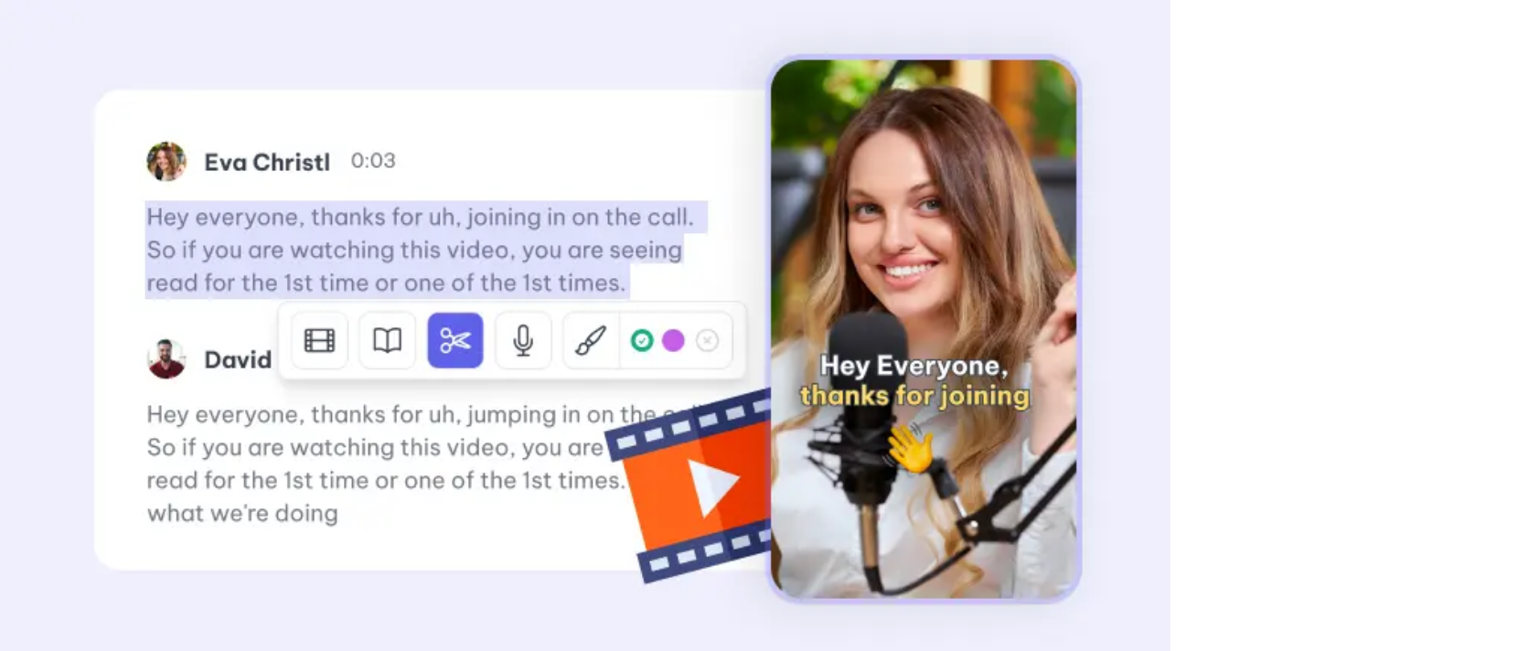

--- FILE ---
content_type: text/html; charset=utf-8
request_url: https://exemplary.ai/audio-to-text
body_size: 19074
content:
<!DOCTYPE html><html lang="en" dir="ltr"><head><meta charSet="utf-8"/><meta name="viewport" content="width=device-width, initial-scale=1"/><link rel="preload" href="https://api.producthunt.com/widgets/embed-image/v1/top-post-topic-badge.svg?post_id=436399&amp;theme=dark&amp;period=weekly&amp;topic_id=164" as="image"/><link rel="preload" href="/img/gradients/card.svg" as="image"/><link rel="stylesheet" href="/_next/static/chunks/f573ca497ebacf9d.css?dpl=dpl_3s3zC5ofh4hDCNduH4fDGBtGkR2p" data-precedence="next"/><link rel="stylesheet" href="/_next/static/chunks/b8737280643517bb.css?dpl=dpl_3s3zC5ofh4hDCNduH4fDGBtGkR2p" data-precedence="next"/><link rel="stylesheet" href="/_next/static/chunks/124875df94b1ad99.css?dpl=dpl_3s3zC5ofh4hDCNduH4fDGBtGkR2p" data-precedence="next"/><link rel="preload" as="script" fetchPriority="low" href="/_next/static/chunks/90ea77f2f4db0d3a.js?dpl=dpl_3s3zC5ofh4hDCNduH4fDGBtGkR2p"/><script src="/_next/static/chunks/10a1c0be8c7cbe3d.js?dpl=dpl_3s3zC5ofh4hDCNduH4fDGBtGkR2p" async=""></script><script src="/_next/static/chunks/c49b5ebeea9f4e15.js?dpl=dpl_3s3zC5ofh4hDCNduH4fDGBtGkR2p" async=""></script><script src="/_next/static/chunks/52e30a410c2289fa.js?dpl=dpl_3s3zC5ofh4hDCNduH4fDGBtGkR2p" async=""></script><script src="/_next/static/chunks/9ce57545fb996bdd.js?dpl=dpl_3s3zC5ofh4hDCNduH4fDGBtGkR2p" async=""></script><script src="/_next/static/chunks/turbopack-e1df995222058e0c.js?dpl=dpl_3s3zC5ofh4hDCNduH4fDGBtGkR2p" async=""></script><script src="/_next/static/chunks/c03616dd56ac846e.js?dpl=dpl_3s3zC5ofh4hDCNduH4fDGBtGkR2p" async=""></script><script src="/_next/static/chunks/fae52973b046ab52.js?dpl=dpl_3s3zC5ofh4hDCNduH4fDGBtGkR2p" async=""></script><script src="/_next/static/chunks/6057b259b25e5e23.js?dpl=dpl_3s3zC5ofh4hDCNduH4fDGBtGkR2p" async=""></script><script src="/_next/static/chunks/0a9329b7ab43d326.js?dpl=dpl_3s3zC5ofh4hDCNduH4fDGBtGkR2p" async=""></script><script src="/_next/static/chunks/a6942f03d865c75a.js?dpl=dpl_3s3zC5ofh4hDCNduH4fDGBtGkR2p" async=""></script><script src="/_next/static/chunks/26f5e60bce9b19bc.js?dpl=dpl_3s3zC5ofh4hDCNduH4fDGBtGkR2p" async=""></script><script src="/_next/static/chunks/016a90885c91e8d8.js?dpl=dpl_3s3zC5ofh4hDCNduH4fDGBtGkR2p" async=""></script><script src="/_next/static/chunks/dfb89a75f3299c5b.js?dpl=dpl_3s3zC5ofh4hDCNduH4fDGBtGkR2p" async=""></script><script src="/_next/static/chunks/68846fa0dfa5cb3d.js?dpl=dpl_3s3zC5ofh4hDCNduH4fDGBtGkR2p" async=""></script><script src="/_next/static/chunks/3cde318789b2e39d.js?dpl=dpl_3s3zC5ofh4hDCNduH4fDGBtGkR2p" async=""></script><script src="/_next/static/chunks/ea201e239e2c5d11.js?dpl=dpl_3s3zC5ofh4hDCNduH4fDGBtGkR2p" async=""></script><script src="/_next/static/chunks/15cdaeea881123c3.js?dpl=dpl_3s3zC5ofh4hDCNduH4fDGBtGkR2p" async=""></script><script src="/_next/static/chunks/7387fb8be0fadd86.js?dpl=dpl_3s3zC5ofh4hDCNduH4fDGBtGkR2p" async=""></script><script src="/_next/static/chunks/cc5aa88c871141fb.js?dpl=dpl_3s3zC5ofh4hDCNduH4fDGBtGkR2p" async=""></script><script src="/_next/static/chunks/ef9ce8126371a042.js?dpl=dpl_3s3zC5ofh4hDCNduH4fDGBtGkR2p" async=""></script><script src="/_next/static/chunks/f82b1e8bc70de45a.js?dpl=dpl_3s3zC5ofh4hDCNduH4fDGBtGkR2p" async=""></script><script src="/_next/static/chunks/f7f9db0274a24b2a.js?dpl=dpl_3s3zC5ofh4hDCNduH4fDGBtGkR2p" async=""></script><script src="/_next/static/chunks/16e58499d43a19b2.js?dpl=dpl_3s3zC5ofh4hDCNduH4fDGBtGkR2p" async=""></script><script src="/_next/static/chunks/21a657dc29c3ecae.js?dpl=dpl_3s3zC5ofh4hDCNduH4fDGBtGkR2p" async=""></script><script src="/_next/static/chunks/2f002a18610fb644.js?dpl=dpl_3s3zC5ofh4hDCNduH4fDGBtGkR2p" async=""></script><script src="/_next/static/chunks/1190037676eedfd3.js?dpl=dpl_3s3zC5ofh4hDCNduH4fDGBtGkR2p" async=""></script><script src="/_next/static/chunks/0fa9467af0a58a04.js?dpl=dpl_3s3zC5ofh4hDCNduH4fDGBtGkR2p" async=""></script><script src="/_next/static/chunks/60b3886ef827e646.js?dpl=dpl_3s3zC5ofh4hDCNduH4fDGBtGkR2p" async=""></script><script src="/_next/static/chunks/917e0eee10b59b14.js?dpl=dpl_3s3zC5ofh4hDCNduH4fDGBtGkR2p" async=""></script><script src="/_next/static/chunks/bae2ac0ba49deaa2.js?dpl=dpl_3s3zC5ofh4hDCNduH4fDGBtGkR2p" async=""></script><script src="/_next/static/chunks/d018e0294cb6ced1.js?dpl=dpl_3s3zC5ofh4hDCNduH4fDGBtGkR2p" async=""></script><script src="/_next/static/chunks/88f1ca99553b568e.js?dpl=dpl_3s3zC5ofh4hDCNduH4fDGBtGkR2p" async=""></script><script src="/_next/static/chunks/7fbd9774e4632667.js?dpl=dpl_3s3zC5ofh4hDCNduH4fDGBtGkR2p" async=""></script><script src="/_next/static/chunks/bcbea98a848c4091.js?dpl=dpl_3s3zC5ofh4hDCNduH4fDGBtGkR2p" async=""></script><script src="/_next/static/chunks/9efda7e84fe25abd.js?dpl=dpl_3s3zC5ofh4hDCNduH4fDGBtGkR2p" async=""></script><script src="/_next/static/chunks/026b0750e0080387.js?dpl=dpl_3s3zC5ofh4hDCNduH4fDGBtGkR2p" async=""></script><script src="/_next/static/chunks/abcc256f46e26264.js?dpl=dpl_3s3zC5ofh4hDCNduH4fDGBtGkR2p" async=""></script><script src="/_next/static/chunks/72bba0f9a3e57891.js?dpl=dpl_3s3zC5ofh4hDCNduH4fDGBtGkR2p" async=""></script><script src="/_next/static/chunks/15b62fdc435e705d.js?dpl=dpl_3s3zC5ofh4hDCNduH4fDGBtGkR2p" async=""></script><script async="" src="https://r.wdfl.co/rw.js" data-rewardful="5565dd"></script><link rel="preload" href="https://static.senja.io/dist/platform.js" as="script"/><script src="/_next/static/chunks/a6dad97d9634a72d.js?dpl=dpl_3s3zC5ofh4hDCNduH4fDGBtGkR2p" noModule=""></script></head><body class="exemplary min-h-screen p-0 font-sans antialiased bg-transparent text-slate-900 dark:bg-slate-950 dark:text-slate-50"><div hidden=""><!--$?--><template id="B:0"></template><!--/$--></div><!--$?--><template id="B:1"></template><!--/$--><script>requestAnimationFrame(function(){$RT=performance.now()});</script><script src="/_next/static/chunks/90ea77f2f4db0d3a.js?dpl=dpl_3s3zC5ofh4hDCNduH4fDGBtGkR2p" id="_R_" async=""></script><div hidden id="S:1"><script>((a,b,c,d,e,f,g,h)=>{let i=document.documentElement,j=["light","dark"];function k(b){var c;(Array.isArray(a)?a:[a]).forEach(a=>{let c="class"===a,d=c&&f?e.map(a=>f[a]||a):e;c?(i.classList.remove(...d),i.classList.add(f&&f[b]?f[b]:b)):i.setAttribute(a,b)}),c=b,h&&j.includes(c)&&(i.style.colorScheme=c)}if(d)k(d);else try{let a=localStorage.getItem(b)||c,d=g&&"system"===a?window.matchMedia("(prefers-color-scheme: dark)").matches?"dark":"light":a;k(d)}catch(a){}})("class","theme","system",null,["light","dark"],null,true,true)</script><section aria-label="Notifications alt+T" tabindex="-1" aria-live="polite" aria-relevant="additions text" aria-atomic="false"></section><!--$--><!--/$--><script>(function(w,r){w._rwq=r;w[r]=w[r]||function(){(w[r].q=w[r].q||[]).push(arguments)}})(window,'rewardful');</script><!--$!--><template data-dgst="BAILOUT_TO_CLIENT_SIDE_RENDERING"></template><!--/$--><div class="fixed inset-0 z-[-1] overflow-hidden transition-colors duration-500 bg-slate-50 dark:bg-slate-950"><div class="absolute inset-0 dark:hidden opacity-60"><div class="absolute -top-[10%] -left-[10%] h-[70%] w-[70%] rounded-full bg-purple-200/50 blur-[120px]"></div><div class="absolute top-[10%] -right-[10%] h-[60%] w-[60%] rounded-full bg-indigo-200/50 blur-[120px]"></div><div class="absolute -bottom-[20%] left-[20%] h-[60%] w-[60%] rounded-full bg-rose-100/60 blur-[120px]"></div><div class="absolute bottom-[10%] -right-[10%] h-[50%] w-[50%] rounded-full bg-blue-200/50 blur-[120px]"></div></div><div class="hidden absolute inset-0 dark:block opacity-60"><div class="absolute -top-[20%] -left-[10%] h-[70%] w-[70%] rounded-full bg-indigo-900/20 blur-[120px]"></div><div class="absolute top-[0%] right-[0%] h-[60%] w-[60%] rounded-full bg-purple-900/20 blur-[120px]"></div><div class="absolute -bottom-[10%] left-[10%] h-[60%] w-[60%] rounded-full bg-blue-900/10 blur-[120px]"></div><div class="absolute bottom-[0%] right-[0%] h-[50%] w-[50%] rounded-full bg-slate-800/40 blur-[120px]"></div></div><div class="absolute inset-0 opacity-[0.03] dark:opacity-[0.05] pointer-events-none mix-blend-overlay"><svg class="h-full w-full" xmlns="http://www.w3.org/2000/svg" width="100%" height="100%"><filter id="noise"><feTurbulence type="fractalNoise" baseFrequency="0.65" numOctaves="3" stitchTiles="stitch"></feTurbulence></filter><rect width="100%" height="100%" filter="url(#noise)"></rect></svg></div><div class="absolute inset-0 dark:hidden"><img src="/img/bg/bk-light.jpeg" alt="" class="h-full w-full object-cover opacity-80"/></div><div class="hidden absolute inset-0 dark:block"><img src="/img/bg/bk-dark.jpeg" alt="" class="h-full w-full object-cover opacity-60"/></div><div class="absolute inset-0 dark:hidden bg-gradient-to-br from-white/20 via-white/10 to-white/20"></div><div class="hidden absolute inset-0 dark:block bg-gradient-to-br from-slate-950/40 via-slate-950/30 to-slate-900/40"></div><div class="absolute inset-0 bg-gradient-to-t from-white/20 via-transparent to-transparent dark:from-slate-950/50 dark:via-transparent dark:to-transparent"></div></div><div class="relative h-full w-full"><div class="absolute inset-0 -z-10 h-full w-full bg-white bg-[linear-gradient(to_right,#faf9f5_1px,transparent_1px),linear-gradient(to_bottom,#faf9f5_1px,transparent_1px)] bg-[size:6rem_4rem]"><div class="absolute left-0 right-0 top-24 -z-10 m-auto h-[310px] w-[310px] rounded-full bg-xm-primary opacity-30 blur-[100px]"></div></div><div class="flex"><header class="sticky top-0 w-full lg:px-14 lg:py-7 z-50 pointer-events-none"><nav class="pointer-events-auto w-full rounded-none md:rounded-2xl lg:rounded-3xl transition-all duration-300 bg-white/50 dark:bg-white/5 backdrop-blur-xl border border-slate-200/50 dark:border-white/10 shadow-sm dark:shadow-2xl"><section class="flex items-center justify-between p-4 lg:px-8 lg:py-4" aria-label="Global"><div class="flex items-center gap-5 lg:flex-1 xl:gap-10"><a href="/" class="flex items-center"><svg aria-hidden="true" viewBox="0 0 36 36" fill="none" class="mr-4 h-8 w-8"><g><linearGradient id="lgfillLogo2" gradientUnits="userSpaceOnUse" x1="262.1093" y1="1752.9288" x2="286.3582" y2="1764.6008" gradientTransform="matrix(1 0 0 1 -256 -1742)"><stop offset="0" style="stop-color:#5F62E9"></stop><stop offset="1" style="stop-color:#9C5FE9"></stop></linearGradient><path class="fill-[url(#lgfillLogo2)] dark:fill-white" d="M36.7,16.1c-0.1-2.7-0.3-5.3-0.8-8c-0.2-0.8-0.4-1.6-0.7-2.4c-0.4-1.1-1.1-1.8-2.2-2.2s-2.2-0.7-3.3-0.9   C27.9,2.3,26,2.1,24.2,2c-1.6,0-3.3-0.1-4.9,0c-2.6,0-5.1,0.2-7.6,0.7c-1,0.2-2.1,0.5-3.1,0.9C7.6,4.2,7,4.8,6.7,5.7   C6.3,6.6,6,7.6,5.8,8.6c-0.3,1.6-0.5,3.2-0.6,4.8c0,0,0,0.2-0.2,3.2v2.6c0,0.6,0.1,1.1,0.1,1.5c0.1,2.1,0.3,4.1,0.6,6.1   C5.8,27.9,6.1,29,6.5,30c0.4,1.1,1.2,1.9,2.3,2.3c1.3,0.4,2.6,0.7,3.9,0.9c1.8,0.3,3.7,0.4,5.5,0.5c1.6,0,3.2,0.1,4.8,0   c2.6-0.1,5-0.3,7.6-0.8c0.9-0.2,1.7-0.4,2.6-0.8c0.9-0.4,1.5-1,1.9-1.9c0.4-1,0.7-2.1,0.9-3.2c0.3-1.7,0.5-3.5,0.6-5.3   C36.7,19.8,36.8,18,36.7,16.1z M28.5,26.2c-2.6-2.7-5.3-5.2-8.1-7.6c-2.1,2.9-4.4,5.9-5.7,9.2c-0.8,2.1-4.2,1.2-3.4-0.9   c1.4-3.6,3.5-7.3,6.1-10.7c-1.9-1.5-3.8-3-5.8-4.4c-1.8-1.3-0.1-4.3,1.8-3c2.2,1.5,4.2,3.1,6.2,4.7c2.5-2.9,5.3-5.6,8.1-7.7   c1.8-1.4,3.6,1.6,1.8,3c-2.7,2-4.9,4.4-7,7.1c2.9,2.5,5.8,5.2,8.5,7.9C32.5,25.4,30.1,27.9,28.5,26.2z"></path><path class="fill-white dark:invisible" d="M31,23.8c-2.7-2.7-5.6-5.4-8.5-7.9c2.1-2.7,4.3-5.1,7-7.1c1.8-1.4,0-4.4-1.8-3c-2.8,2.1-5.6,4.8-8.1,7.7   c-2-1.6-4-3.2-6.2-4.7c-1.9-1.3-3.6,1.7-1.8,3c2,1.4,3.9,2.9,5.8,4.4c-2.6,3.4-4.7,7.1-6.1,10.7c-0.8,2.1,2.6,3,3.4,0.9   c1.3-3.3,3.6-6.3,5.7-9.2c2.8,2.4,5.5,4.9,8.1,7.6C30.1,27.9,32.5,25.4,31,23.8z"></path></g></svg><h2 class="text-lg text-slate-700 dark:text-white font-bold md:text-xl">Exemplary AI</h2></a><div class="hidden items-center gap-4 xl:flex xl:gap-6"><div class="hidden lg:flex lg:gap-x-6"><div class="relative" data-headlessui-state=""><div><button class="flex text-opacity-90 items-center gap-x-1 text-sm text-slate-600 dark:text-slate-200 hover:text-indigo-600 dark:hover:text-white font-semibold leading-6  focus:outline-none transition-colors " type="button" aria-expanded="false" data-headlessui-state=""><div>Products</div><svg xmlns="http://www.w3.org/2000/svg" fill="none" viewBox="0 0 24 24" stroke-width="1.5" stroke="currentColor" aria-hidden="true" data-slot="icon" class="mt-0.5 rotate-0 h-4 w-4 flex-none stroke-2 text-gray-400"><path stroke-linecap="round" stroke-linejoin="round" d="m19.5 8.25-7.5 7.5-7.5-7.5"></path></svg></button></div></div></div><div style="position:fixed;top:1px;left:1px;width:1px;height:0;padding:0;margin:-1px;overflow:hidden;clip:rect(0, 0, 0, 0);white-space:nowrap;border-width:0;display:none"></div><a class="hidden text-sm font-medium leading-6 text-slate-600 dark:text-slate-200 hover:text-indigo-600 dark:hover:text-white transition-colors lg:block" href="/pricing">Pricing</a><div class="hidden lg:flex lg:gap-x-6"><div class="relative" data-headlessui-state=""><div><button class="flex text-opacity-90 items-center gap-x-1 text-sm text-slate-600 dark:text-slate-200 hover:text-indigo-600 dark:hover:text-white font-semibold leading-6  focus:outline-none transition-colors " type="button" aria-expanded="false" data-headlessui-state=""><div>Use Cases</div><svg xmlns="http://www.w3.org/2000/svg" fill="none" viewBox="0 0 24 24" stroke-width="1.5" stroke="currentColor" aria-hidden="true" data-slot="icon" class="mt-0.5 rotate-0 h-4 w-4 flex-none stroke-2 text-gray-400"><path stroke-linecap="round" stroke-linejoin="round" d="m19.5 8.25-7.5 7.5-7.5-7.5"></path></svg></button></div></div></div><div style="position:fixed;top:1px;left:1px;width:1px;height:0;padding:0;margin:-1px;overflow:hidden;clip:rect(0, 0, 0, 0);white-space:nowrap;border-width:0;display:none"></div><div class="hidden lg:flex lg:gap-x-6"><div class="relative" data-headlessui-state=""><div><button class="flex text-opacity-90 items-center gap-x-1 text-sm text-slate-600 dark:text-slate-200 hover:text-indigo-600 dark:hover:text-white font-semibold leading-6  focus:outline-none transition-colors " type="button" aria-expanded="false" data-headlessui-state=""><div>Resources</div><svg xmlns="http://www.w3.org/2000/svg" fill="none" viewBox="0 0 24 24" stroke-width="1.5" stroke="currentColor" aria-hidden="true" data-slot="icon" class="mt-0.5 rotate-0 h-4 w-4 flex-none stroke-2 text-gray-400"><path stroke-linecap="round" stroke-linejoin="round" d="m19.5 8.25-7.5 7.5-7.5-7.5"></path></svg></button></div></div></div><div style="position:fixed;top:1px;left:1px;width:1px;height:0;padding:0;margin:-1px;overflow:hidden;clip:rect(0, 0, 0, 0);white-space:nowrap;border-width:0;display:none"></div><a class="hidden text-sm font-medium leading-6 text-slate-600 dark:text-slate-200 hover:text-indigo-600 dark:hover:text-white transition-colors lg:block" href="/blog">Blog<!-- --> </a></div></div><section class="hidden items-center gap-5 pr-4 xl:flex"><button class="inline-flex items-center cursor-pointer justify-center whitespace-nowrap text-sm font-medium ring-offset-background transition-colors focus-visible:outline-none focus-visible:ring-2 focus-visible:ring-ring focus-visible:ring-offset-2 disabled:pointer-events-none disabled:opacity-50 hover:text-accent-foreground relative h-9 w-9 rounded-full border border-slate-200 dark:border-white/10 hover:bg-slate-100 dark:hover:bg-white/10 text-slate-600 dark:text-slate-200"><span class="sr-only">Toggle theme</span></button><a href="/login"><button class="inline-flex items-center cursor-pointer justify-center whitespace-nowrap rounded-md ring-offset-background transition-colors focus-visible:outline-none focus-visible:ring-2 focus-visible:ring-ring focus-visible:ring-offset-2 disabled:pointer-events-none disabled:opacity-50 h-10 px-4 py-2 text-sm font-medium text-slate-600 dark:text-slate-200 hover:text-indigo-600 dark:hover:text-white hover:bg-slate-100 dark:hover:bg-white/10">Login</button></a><a href="/signup"><button class="inline-flex items-center cursor-pointer justify-center whitespace-nowrap ring-offset-background focus-visible:outline-none focus-visible:ring-2 focus-visible:ring-ring focus-visible:ring-offset-2 disabled:pointer-events-none disabled:opacity-50 h-10 py-2 text-sm font-medium bg-indigo-600 dark:bg-white/10 hover:bg-indigo-700 dark:hover:bg-white/20 text-white border border-transparent dark:border-white/20 backdrop-blur-md shadow-lg hover:shadow-xl transition-all rounded-xl px-6">Sign Up</button></a></section><div class="flex gap-3 xl:hidden items-center"><button class="inline-flex items-center cursor-pointer justify-center whitespace-nowrap text-sm font-medium ring-offset-background transition-colors focus-visible:outline-none focus-visible:ring-2 focus-visible:ring-ring focus-visible:ring-offset-2 disabled:pointer-events-none disabled:opacity-50 hover:text-accent-foreground relative h-9 w-9 rounded-full border border-slate-200 dark:border-white/10 hover:bg-slate-100 dark:hover:bg-white/10 text-slate-600 dark:text-slate-200"><span class="sr-only">Toggle theme</span></button><button type="button" class="text-slate-900 dark:text-white -m-2.5 inline-flex items-center justify-center rounded-md p-2 hover:bg-slate-100 dark:hover:bg-white/10"><span class="sr-only">Open main menu</span><svg xmlns="http://www.w3.org/2000/svg" fill="none" viewBox="0 0 24 24" stroke-width="1.5" stroke="currentColor" aria-hidden="true" data-slot="icon" class="h-6 w-6 stroke-2"><path stroke-linecap="round" stroke-linejoin="round" d="M3.75 6.75h16.5M3.75 12h16.5M12 17.25h8.25"></path></svg></button></div></section><div style="position:fixed;top:1px;left:1px;width:1px;height:0;padding:0;margin:-1px;overflow:hidden;clip:rect(0, 0, 0, 0);white-space:nowrap;border-width:0;display:none"></div></nav></header></div><main><section class="w-full lg:px-14"><p class="z-50 -mt-4 ml-2 flex cursor-pointer items-center p-4 text-sm"><a class="hover:underline" href="/">Home</a><span class="mx-1 text-gray-700"><svg xmlns="http://www.w3.org/2000/svg" fill="none" viewBox="0 0 24 24" stroke-width="1.5" stroke="currentColor" aria-hidden="true" data-slot="icon" class="h-3"><path stroke-linecap="round" stroke-linejoin="round" d="m8.25 4.5 7.5 7.5-7.5 7.5"></path></svg></span><a class="hover:underline" href="/transcription">Transcription</a><span class="mx-1 text-gray-700"><svg xmlns="http://www.w3.org/2000/svg" fill="none" viewBox="0 0 24 24" stroke-width="1.5" stroke="currentColor" aria-hidden="true" data-slot="icon" class="h-3"><path stroke-linecap="round" stroke-linejoin="round" d="m8.25 4.5 7.5 7.5-7.5 7.5"></path></svg></span><span class="font-medium hover:underline">Audio to Text<!-- --> </span></p><div class="-mt-8 lg:scale-105"><div class="relative mt-5 flex max-h-full w-full flex-col items-center justify-center py-20"><section class="z-[1] flex flex-col items-center justify-center gap-4 text-xm-default-800"><h1 class="m-0 w-full px-3 bg-gradient-primary bg-clip-text text-transparent text-center text-3xl font-bold tracking-tight md:w-[500px] md:text-5xl lg:w-[700px] lg:px-0 lg:text-5xl"><div class="mb-3 flex w-full items-center justify-center"><a target="_blank" href="https://www.producthunt.com/posts/ai-clips-by-exemplary?utm_source=badge-top-post-topic-badge&amp;utm_medium=badge&amp;utm_souce=badge-ai-clips-by-exemplary"><img src="https://api.producthunt.com/widgets/embed-image/v1/top-post-topic-badge.svg?post_id=436399&amp;theme=dark&amp;period=weekly&amp;topic_id=164" alt="AI Clips by Exemplary - Create social media ready clips 12x faster with AI | Product Hunt" style="width:250px;height:54px" width="250" height="54"/></a></div>Convert Your Audio into Text Instantly</h1><p class="mx-auto w-full text-gray-500 px-3 text-center text-[13px]  md:w-[400px] lg:w-[650px] lg:text-lg">Transform your audio content into accurate text quickly and easily with Exemplary AI&#x27;s advanced transcription technology. Perfect for content creators, educators, and more.</p><div class="mt-4"><button class="group relative flex items-center justify-center gap-x-6 transition-all duration-500 hover:scale-105 undefined"><a class="text-md flex items-center rounded-lg bg-gradient-primary px-4 py-2 font-semibold text-white shadow-sm hover:bg-indigo-500 focus-visible:outline focus-visible:outline-2 focus-visible:outline-offset-2 focus-visible:outline-indigo-600 lg:px-6 lg:py-3" href="/signup"><span class="translate-x-2 transition-all duration-150 ease-in group-hover:translate-x-0">Get Started</span><svg xmlns="http://www.w3.org/2000/svg" fill="none" viewBox="0 0 24 24" stroke-width="1.5" stroke="currentColor" aria-hidden="true" data-slot="icon" class="invisible mt-0.5 h-4 w-4 translate-x-0 stroke-2 text-white transition-all duration-150 ease-in group-hover:visible group-hover:translate-x-1"><path stroke-linecap="round" stroke-linejoin="round" d="M4.5 12h15m0 0-6.75-6.75M19.5 12l-6.75 6.75"></path></svg></a></button></div></section></div></div><div class="mb-4 grid place-items-center lg:mb-10"><div class="overflow-auto"><img alt="Image" loading="lazy" width="1100" height="800" decoding="async" data-nimg="1" style="color:transparent" srcSet="/_next/image?url=%2Fimg%2Fmarketing%2Fpseo%2Faudio-to-text.png&amp;w=1200&amp;q=75 1x, /_next/image?url=%2Fimg%2Fmarketing%2Fpseo%2Faudio-to-text.png&amp;w=3840&amp;q=75 2x" src="/_next/image?url=%2Fimg%2Fmarketing%2Fpseo%2Faudio-to-text.png&amp;w=3840&amp;q=75"/></div></div><section class="flex h-full w-full flex-col items-center justify-center overflow-hidden "><div class="flex max-w-7xl flex-col items-center justify-center gap-10"><div class="flex flex-col items-center justify-center px-3 lg:px-0"><h2 class="w-[350px] text-center text-xl font-bold text-black md:w-[500px] lg:w-[600px]  lg:text-3xl">Why use Exemplary AI Audio-to-Text converter?</h2><p class="mt-2 w-[350px] text-center text-base text-gray-500 leading-6 md:w-[500px] lg:w-[650px]">Exemplary AI is your all-in-one content generation platform, from transcribing your audio to repurposing your long videos into short clips and <a href="/ai-writer" class="pseo-link">generating various content</a> formats. Explore the best of the AI world to create engaging content with Exemplary AI. Perfect for content creators, educators, and businesses looking to make their videos accessible and searchable.</p></div><div class="md:grid-col-2 flex w-screen gap-7 overflow-x-scroll px-6 pl-10 sm:pl-0 md:grid md:px-12 lg:grid-cols-3 lg:gap-12 xl:w-full"><div class="flex min-w-[300px] flex-col gap-1 rounded-2xl  bg-[#BCE8E3]/40 p-4 lg:p-7 text-xm-default-800 md:min-w-0 lg:gap-3"><div class="rounded-xl bg-transparent "><svg xmlns="http://www.w3.org/2000/svg" fill="none" viewBox="0 0 24 24" stroke-width="1.5" stroke="currentColor" aria-hidden="true" data-slot="icon" class="h-8 w-8 text-xm-primary "><path stroke-linecap="round" stroke-linejoin="round" d="M9.813 15.904 9 18.75l-.813-2.846a4.5 4.5 0 0 0-3.09-3.09L2.25 12l2.846-.813a4.5 4.5 0 0 0 3.09-3.09L9 5.25l.813 2.846a4.5 4.5 0 0 0 3.09 3.09L15.75 12l-2.846.813a4.5 4.5 0 0 0-3.09 3.09ZM18.259 8.715 18 9.75l-.259-1.035a3.375 3.375 0 0 0-2.455-2.456L14.25 6l1.036-.259a3.375 3.375 0 0 0 2.455-2.456L18 2.25l.259 1.035a3.375 3.375 0 0 0 2.456 2.456L21.75 6l-1.035.259a3.375 3.375 0 0 0-2.456 2.456ZM16.894 20.567 16.5 21.75l-.394-1.183a2.25 2.25 0 0 0-1.423-1.423L13.5 18.75l1.183-.394a2.25 2.25 0 0 0 1.423-1.423l.394-1.183.394 1.183a2.25 2.25 0 0 0 1.423 1.423l1.183.394-1.183.394a2.25 2.25 0 0 0-1.423 1.423Z"></path></svg></div><h3 class="mt-2 text-xl font-bold leading-7 lg:text-2xl lg:leading-8">Multi-Format Compatibility</h3><p class="text-sm text-opacity-75 lg:text-base lg:leading-7">Upload audio in formats like MP3, WAV, and AAC and export transcripts in various formats including PDF, TXT, Word, and as <a href="/subtitle-editor" class="pseo-link">subtitles</a> (.srt). Exemplary AI ensures flexible and convenient access across various platforms.</p></div><div class="flex min-w-[300px] flex-col gap-1 rounded-2xl  bg-[#C7BCE8]/40 p-4 lg:p-7 text-xm-default-800 md:min-w-0 lg:gap-3"><div class="rounded-xl bg-transparent "><svg xmlns="http://www.w3.org/2000/svg" fill="none" viewBox="0 0 24 24" stroke-width="1.5" stroke="currentColor" aria-hidden="true" data-slot="icon" class="h-8 w-8 text-xm-primary "><path stroke-linecap="round" stroke-linejoin="round" d="M9.813 15.904 9 18.75l-.813-2.846a4.5 4.5 0 0 0-3.09-3.09L2.25 12l2.846-.813a4.5 4.5 0 0 0 3.09-3.09L9 5.25l.813 2.846a4.5 4.5 0 0 0 3.09 3.09L15.75 12l-2.846.813a4.5 4.5 0 0 0-3.09 3.09ZM18.259 8.715 18 9.75l-.259-1.035a3.375 3.375 0 0 0-2.455-2.456L14.25 6l1.036-.259a3.375 3.375 0 0 0 2.455-2.456L18 2.25l.259 1.035a3.375 3.375 0 0 0 2.456 2.456L21.75 6l-1.035.259a3.375 3.375 0 0 0-2.456 2.456ZM16.894 20.567 16.5 21.75l-.394-1.183a2.25 2.25 0 0 0-1.423-1.423L13.5 18.75l1.183-.394a2.25 2.25 0 0 0 1.423-1.423l.394-1.183.394 1.183a2.25 2.25 0 0 0 1.423 1.423l1.183.394-1.183.394a2.25 2.25 0 0 0-1.423 1.423Z"></path></svg></div><h3 class="mt-2 text-xl font-bold leading-7 lg:text-2xl lg:leading-8">High-Accuracy AI Transcriptions</h3><p class="text-sm text-opacity-75 lg:text-base lg:leading-7">Our advanced AI guarantees precise transcriptions for subtitles, meeting notes, webinars, or <a href="/lecture-transcription" class="pseo-link">lectures</a>. Easily edit and customize transcripts with features like speaker names and time codes, just like how you would edit a document. Enhance accuracy with retranscribe feature.</p></div><div class="flex min-w-[300px] flex-col gap-1 rounded-2xl  bg-[#E8BCD9]/40 p-4 lg:p-7 text-xm-default-800 md:min-w-0 lg:gap-3"><div class="rounded-xl bg-transparent "><svg xmlns="http://www.w3.org/2000/svg" fill="none" viewBox="0 0 24 24" stroke-width="1.5" stroke="currentColor" aria-hidden="true" data-slot="icon" class="h-8 w-8 text-xm-primary "><path stroke-linecap="round" stroke-linejoin="round" d="M9.813 15.904 9 18.75l-.813-2.846a4.5 4.5 0 0 0-3.09-3.09L2.25 12l2.846-.813a4.5 4.5 0 0 0 3.09-3.09L9 5.25l.813 2.846a4.5 4.5 0 0 0 3.09 3.09L15.75 12l-2.846.813a4.5 4.5 0 0 0-3.09 3.09ZM18.259 8.715 18 9.75l-.259-1.035a3.375 3.375 0 0 0-2.455-2.456L14.25 6l1.036-.259a3.375 3.375 0 0 0 2.455-2.456L18 2.25l.259 1.035a3.375 3.375 0 0 0 2.456 2.456L21.75 6l-1.035.259a3.375 3.375 0 0 0-2.456 2.456ZM16.894 20.567 16.5 21.75l-.394-1.183a2.25 2.25 0 0 0-1.423-1.423L13.5 18.75l1.183-.394a2.25 2.25 0 0 0 1.423-1.423l.394-1.183.394 1.183a2.25 2.25 0 0 0 1.423 1.423l1.183.394-1.183.394a2.25 2.25 0 0 0-1.423 1.423Z"></path></svg></div><h3 class="mt-2 text-xl font-bold leading-7 lg:text-2xl lg:leading-8">Global Language Support</h3><p class="text-sm text-opacity-75 lg:text-base lg:leading-7">Transcribe audio effortlessly across <a href="/arabic-subtitles" class="pseo-link">120+ languages</a>. Ensures clear communication, fostering global collaboration and inclusivity. Save time and enhance productivity. Share the transcript as a link for team collaboration.</p></div></div></div></section><section class="grid w-full place-content-center lg:px-14"><div class="mx-auto flex flex-col gap-10"><section class="flex flex-col items-center justify-center py-12"><span class="bg-gradinet-fuschsia2 bg-clip-text text-xl font-semibold text-transparent">How it works</span><h4 class="text-center text-xl font-bold sm:w-[350px] md:w-full md:text-2xl lg:text-3xl text-slate-900 dark:text-white mt-2">How to Convert Audio to Text?</h4><div class="mt-10 flex flex-wrap items-center justify-center  gap-12"><div class="flex flex-col items-center justify-center gap-3"><div class="bg-white/60 dark:bg-white/5 backdrop-blur-lg border border-slate-200/60 dark:border-white/10 shadow-lg shadow-black/5 dark:shadow-black/20 flex h-[230px] items-center justify-center rounded-2xl p-4"><img alt="Upload Your Audio File" rel="prefetch" loading="lazy" width="260" height="300" decoding="async" data-nimg="1" class="object-contain" style="color:transparent" srcSet="/_next/image?url=%2Fimg%2Fmarketing%2Fpseo%2Ffeatures%2FhowItWorks%2Faudio-to-text%2Fstep-1.png&amp;w=384&amp;q=75 1x, /_next/image?url=%2Fimg%2Fmarketing%2Fpseo%2Ffeatures%2FhowItWorks%2Faudio-to-text%2Fstep-1.png&amp;w=640&amp;q=75 2x" src="/_next/image?url=%2Fimg%2Fmarketing%2Fpseo%2Ffeatures%2FhowItWorks%2Faudio-to-text%2Fstep-1.png&amp;w=640&amp;q=75"/></div><h2 class="text-center text-2xl font-semibold text-slate-900 dark:text-white mt-4">1<!-- -->. <!-- -->Upload Your Audio File</h2><p class="mt-1 px-3 text-center text-[15px] text-slate-600 dark:text-slate-300 md:w-[370px] md:px-0 leading-relaxed">Start by selecting the audio file you want to transcribe. Choose the desired format and click &quot;Process&quot;.</p></div><div class="flex flex-col items-center justify-center gap-3"><div class="bg-white/60 dark:bg-white/5 backdrop-blur-lg border border-slate-200/60 dark:border-white/10 shadow-lg shadow-black/5 dark:shadow-black/20 flex h-[230px] items-center justify-center rounded-2xl p-4"><img alt="Edit Transcript like a Doc" rel="prefetch" loading="lazy" width="260" height="300" decoding="async" data-nimg="1" class="object-contain" style="color:transparent" srcSet="/_next/image?url=%2Fimg%2Fmarketing%2Fpseo%2Ffeatures%2FhowItWorks%2Faudio-to-text%2Fstep-2.png&amp;w=384&amp;q=75 1x, /_next/image?url=%2Fimg%2Fmarketing%2Fpseo%2Ffeatures%2FhowItWorks%2Faudio-to-text%2Fstep-2.png&amp;w=640&amp;q=75 2x" src="/_next/image?url=%2Fimg%2Fmarketing%2Fpseo%2Ffeatures%2FhowItWorks%2Faudio-to-text%2Fstep-2.png&amp;w=640&amp;q=75"/></div><h2 class="text-center text-2xl font-semibold text-slate-900 dark:text-white mt-4">2<!-- -->. <!-- -->Edit Transcript like a Doc</h2><p class="mt-1 px-3 text-center text-[15px] text-slate-600 dark:text-slate-300 md:w-[370px] md:px-0 leading-relaxed">Our system will generate the transcript, which you can edit like a document using our editor.</p></div><div class="flex flex-col items-center justify-center gap-3"><div class="bg-white/60 dark:bg-white/5 backdrop-blur-lg border border-slate-200/60 dark:border-white/10 shadow-lg shadow-black/5 dark:shadow-black/20 flex h-[230px] items-center justify-center rounded-2xl p-4"><img alt="Export and Share" rel="prefetch" loading="lazy" width="260" height="300" decoding="async" data-nimg="1" class="object-contain" style="color:transparent" srcSet="/_next/image?url=%2Fimg%2Fmarketing%2Fpseo%2Ffeatures%2FhowItWorks%2Faudio-to-text%2Fstep-3.png&amp;w=384&amp;q=75 1x, /_next/image?url=%2Fimg%2Fmarketing%2Fpseo%2Ffeatures%2FhowItWorks%2Faudio-to-text%2Fstep-3.png&amp;w=640&amp;q=75 2x" src="/_next/image?url=%2Fimg%2Fmarketing%2Fpseo%2Ffeatures%2FhowItWorks%2Faudio-to-text%2Fstep-3.png&amp;w=640&amp;q=75"/></div><h2 class="text-center text-2xl font-semibold text-slate-900 dark:text-white mt-4">3<!-- -->. <!-- -->Export and Share</h2><p class="mt-1 px-3 text-center text-[15px] text-slate-600 dark:text-slate-300 md:w-[370px] md:px-0 leading-relaxed">Once satisfied, export your transcript in the desired format and share it on your preferred platforms.</p></div></div></section></div></section><div class="mt-10 flex w-full items-center justify-center"><iframe width="860" height="515" src="https://www.youtube.com/embed/7328zoAw-iU?si=JIBcZI1VKFM1QNot" title="YouTube video player" frameBorder="0" allow="accelerometer; autoplay; clipboard-write; encrypted-media; gyroscope; picture-in-picture; web-share" allowFullScreen="" class="h-[200px] w-[300px] md:h-[510px] md:w-[850px]"></iframe></div><div class="flex flex-col items-center justify-center px-2 py-10 md:px-0"><h2 class="pb-8 text-center text-xl font-semibold md:text-3xl">What Our Customers Say</h2><section class="w-full max-w-7xl"><div class="senja-embed" data-id="42e4a43d-3cdd-4f9b-bd8c-6462f081e6ad" data-mode="shadow" data-lazyload="false"></div></section></div><div class="flex flex-col gap-10"><section class="grid place-content-center rounded-xl p-8 lg:p-14"><h2 class="mb-5 text-center text-[26px] font-bold leading-8 lg:text-3xl lg:leading-9">Discover more</h2><div class="mt-3 flex flex-wrap items-center justify-center gap-4 lg:max-w-5xl"><a href="/video-to-text"><div class="rounded-md border px-6 py-2 text-base"><h5 class="font-medium">Video to Text</h5></div></a><a href="/voice-message"><div class="rounded-md border px-6 py-2 text-base"><h5 class="font-medium">Voice message</h5></div></a><a href="/voice-memo"><div class="rounded-md border px-6 py-2 text-base"><h5 class="font-medium">Voice memo</h5></div></a><a href="/fast-transcription"><div class="rounded-md border px-6 py-2 text-base"><h5 class="font-medium">Fast Transcription</h5></div></a><a href="/dictation-transcription"><div class="rounded-md border px-6 py-2 text-base"><h5 class="font-medium">Dictation Transcription</h5></div></a><a href="/video-transcript-generator"><div class="rounded-md border px-6 py-2 text-base"><h5 class="font-medium">Video Transcript Generator</h5></div></a><a href="/audio-translator"><div class="rounded-md border px-6 py-2 text-base"><h5 class="font-medium">Audio translator</h5></div></a><a href="/video-translator"><div class="rounded-md border px-6 py-2 text-base"><h5 class="font-medium">Video translator</h5></div></a><a href="/transcribe-youtube-video"><div class="rounded-md border px-6 py-2 text-base"><h5 class="font-medium">Youtube video</h5></div></a><a href="/transcribe-vimeo-video"><div class="rounded-md border px-6 py-2 text-base"><h5 class="font-medium">Vimeo video</h5></div></a><a href="/transcribe-google-meet"><div class="rounded-md border px-6 py-2 text-base"><h5 class="font-medium">Google meet</h5></div></a><a href="/transcribe-instagram-video"><div class="rounded-md border px-6 py-2 text-base"><h5 class="font-medium">Instagram video</h5></div></a><a href="/transcribe-zoom-recording"><div class="rounded-md border px-6 py-2 text-base"><h5 class="font-medium">Zoom recording</h5></div></a><a href="/transcribe-recordings"><div class="rounded-md border px-6 py-2 text-base"><h5 class="font-medium">Recordings</h5></div></a></div></section><section class="mx-auto max-w-7xl w-full flex flex-col gap-8 px-6 md:px-10 lg:flex-row py-12 md:py-16 rounded-[2.5rem] mt-12 border border-slate-200/60 dark:border-white/10 bg-white/40 dark:bg-white/5 backdrop-blur-md shadow-xl"><div class="flex flex-col gap-2 md:gap-4 lg:w-1/3"><h2 class="text-center text-3xl font-bold md:text-4xl lg:text-left text-slate-900 dark:text-white leading-tight">Frequently asked questions</h2><p class="w-full text-center text-base leading-relaxed text-slate-600 dark:text-slate-400 lg:text-left">Everything you need to know about the product and billing</p></div><div class="w-full lg:w-2/3"><div class="w-full" data-orientation="vertical"><div><div data-state="closed" data-orientation="vertical" class="border-b border-slate-200/60 dark:border-white/10 last:border-0"><h3 data-orientation="vertical" data-state="closed" class="flex"><button type="button" aria-controls="radix-_R_9l8cqnpfivb9ivb_" aria-expanded="false" data-state="closed" data-orientation="vertical" id="radix-_R_1l8cqnpfivb9ivb_" class="flex flex-1 items-center justify-between [&amp;[data-state=open]&gt;svg]:rotate-180 py-5 text-left text-base font-bold !leading-6 md:text-lg text-slate-900 dark:text-white hover:no-underline hover:text-indigo-600 dark:hover:text-indigo-300 transition-colors" data-radix-collection-item="">What types of audio formats are supported?<svg xmlns="http://www.w3.org/2000/svg" width="24" height="24" viewBox="0 0 24 24" fill="none" stroke="currentColor" stroke-width="2" stroke-linecap="round" stroke-linejoin="round" class="lucide lucide-chevron-down h-4 w-4 shrink-0 stroke-2 text-muted-foreground transition-transform duration-200" aria-hidden="true"><path d="m6 9 6 6 6-6"></path></svg></button></h3><div data-state="closed" id="radix-_R_9l8cqnpfivb9ivb_" hidden="" role="region" aria-labelledby="radix-_R_1l8cqnpfivb9ivb_" data-orientation="vertical" class="overflow-hidden text-sm transition-all data-[state=closed]:animate-accordion-up data-[state=open]:animate-accordion-down" style="--radix-accordion-content-height:var(--radix-collapsible-content-height);--radix-accordion-content-width:var(--radix-collapsible-content-width)"></div></div></div><div><div data-state="open" data-orientation="vertical" class="border-b border-slate-200/60 dark:border-white/10 last:border-0"><h3 data-orientation="vertical" data-state="open" class="flex"><button type="button" aria-controls="radix-_R_al8cqnpfivb9ivb_" aria-expanded="true" data-state="open" data-orientation="vertical" id="radix-_R_2l8cqnpfivb9ivb_" class="flex flex-1 items-center justify-between [&amp;[data-state=open]&gt;svg]:rotate-180 py-5 text-left text-base font-bold !leading-6 md:text-lg text-slate-900 dark:text-white hover:no-underline hover:text-indigo-600 dark:hover:text-indigo-300 transition-colors" data-radix-collection-item="">How accurate are the transcriptions?<svg xmlns="http://www.w3.org/2000/svg" width="24" height="24" viewBox="0 0 24 24" fill="none" stroke="currentColor" stroke-width="2" stroke-linecap="round" stroke-linejoin="round" class="lucide lucide-chevron-down h-4 w-4 shrink-0 stroke-2 text-muted-foreground transition-transform duration-200" aria-hidden="true"><path d="m6 9 6 6 6-6"></path></svg></button></h3><div data-state="open" id="radix-_R_al8cqnpfivb9ivb_" role="region" aria-labelledby="radix-_R_2l8cqnpfivb9ivb_" data-orientation="vertical" class="overflow-hidden text-sm transition-all data-[state=closed]:animate-accordion-up data-[state=open]:animate-accordion-down" style="--radix-accordion-content-height:var(--radix-collapsible-content-height);--radix-accordion-content-width:var(--radix-collapsible-content-width)"><div class="pt-0 pb-6 text-base leading-relaxed text-slate-600 dark:text-slate-300">Our AI technology ensures highly accurate transcriptions, capturing all spoken words with precision.</div></div></div></div><div><div data-state="closed" data-orientation="vertical" class="border-b border-slate-200/60 dark:border-white/10 last:border-0"><h3 data-orientation="vertical" data-state="closed" class="flex"><button type="button" aria-controls="radix-_R_bl8cqnpfivb9ivb_" aria-expanded="false" data-state="closed" data-orientation="vertical" id="radix-_R_3l8cqnpfivb9ivb_" class="flex flex-1 items-center justify-between [&amp;[data-state=open]&gt;svg]:rotate-180 py-5 text-left text-base font-bold !leading-6 md:text-lg text-slate-900 dark:text-white hover:no-underline hover:text-indigo-600 dark:hover:text-indigo-300 transition-colors" data-radix-collection-item="">Can I edit the generated transcript?<svg xmlns="http://www.w3.org/2000/svg" width="24" height="24" viewBox="0 0 24 24" fill="none" stroke="currentColor" stroke-width="2" stroke-linecap="round" stroke-linejoin="round" class="lucide lucide-chevron-down h-4 w-4 shrink-0 stroke-2 text-muted-foreground transition-transform duration-200" aria-hidden="true"><path d="m6 9 6 6 6-6"></path></svg></button></h3><div data-state="closed" id="radix-_R_bl8cqnpfivb9ivb_" hidden="" role="region" aria-labelledby="radix-_R_3l8cqnpfivb9ivb_" data-orientation="vertical" class="overflow-hidden text-sm transition-all data-[state=closed]:animate-accordion-up data-[state=open]:animate-accordion-down" style="--radix-accordion-content-height:var(--radix-collapsible-content-height);--radix-accordion-content-width:var(--radix-collapsible-content-width)"></div></div></div><div><div data-state="closed" data-orientation="vertical" class="border-b border-slate-200/60 dark:border-white/10 last:border-0"><h3 data-orientation="vertical" data-state="closed" class="flex"><button type="button" aria-controls="radix-_R_cl8cqnpfivb9ivb_" aria-expanded="false" data-state="closed" data-orientation="vertical" id="radix-_R_4l8cqnpfivb9ivb_" class="flex flex-1 items-center justify-between [&amp;[data-state=open]&gt;svg]:rotate-180 py-5 text-left text-base font-bold !leading-6 md:text-lg text-slate-900 dark:text-white hover:no-underline hover:text-indigo-600 dark:hover:text-indigo-300 transition-colors" data-radix-collection-item="">Is there a limit to the audio length?<svg xmlns="http://www.w3.org/2000/svg" width="24" height="24" viewBox="0 0 24 24" fill="none" stroke="currentColor" stroke-width="2" stroke-linecap="round" stroke-linejoin="round" class="lucide lucide-chevron-down h-4 w-4 shrink-0 stroke-2 text-muted-foreground transition-transform duration-200" aria-hidden="true"><path d="m6 9 6 6 6-6"></path></svg></button></h3><div data-state="closed" id="radix-_R_cl8cqnpfivb9ivb_" hidden="" role="region" aria-labelledby="radix-_R_4l8cqnpfivb9ivb_" data-orientation="vertical" class="overflow-hidden text-sm transition-all data-[state=closed]:animate-accordion-up data-[state=open]:animate-accordion-down" style="--radix-accordion-content-height:var(--radix-collapsible-content-height);--radix-accordion-content-width:var(--radix-collapsible-content-width)"></div></div></div><div><div data-state="closed" data-orientation="vertical" class="border-b border-slate-200/60 dark:border-white/10 last:border-0"><h3 data-orientation="vertical" data-state="closed" class="flex"><button type="button" aria-controls="radix-_R_dl8cqnpfivb9ivb_" aria-expanded="false" data-state="closed" data-orientation="vertical" id="radix-_R_5l8cqnpfivb9ivb_" class="flex flex-1 items-center justify-between [&amp;[data-state=open]&gt;svg]:rotate-180 py-5 text-left text-base font-bold !leading-6 md:text-lg text-slate-900 dark:text-white hover:no-underline hover:text-indigo-600 dark:hover:text-indigo-300 transition-colors" data-radix-collection-item="">Can I share the transcript directly?<svg xmlns="http://www.w3.org/2000/svg" width="24" height="24" viewBox="0 0 24 24" fill="none" stroke="currentColor" stroke-width="2" stroke-linecap="round" stroke-linejoin="round" class="lucide lucide-chevron-down h-4 w-4 shrink-0 stroke-2 text-muted-foreground transition-transform duration-200" aria-hidden="true"><path d="m6 9 6 6 6-6"></path></svg></button></h3><div data-state="closed" id="radix-_R_dl8cqnpfivb9ivb_" hidden="" role="region" aria-labelledby="radix-_R_5l8cqnpfivb9ivb_" data-orientation="vertical" class="overflow-hidden text-sm transition-all data-[state=closed]:animate-accordion-up data-[state=open]:animate-accordion-down" style="--radix-accordion-content-height:var(--radix-collapsible-content-height);--radix-accordion-content-width:var(--radix-collapsible-content-width)"></div></div></div></div></div></section></div></section><section class="mx-auto flex max-w-7xl flex-col gap-5 px-6 py-6 xl:px-0"><div class="flex flex-col items-center justify-center px-6 pt-8 text-center"><h2 class="text-center text-xl font-bold md:text-3xl text-slate-900 dark:text-white drop-shadow-sm">Discover More AI-Powered Solutions</h2><p class="mt-2 text-base leading-6 text-slate-600 dark:text-slate-300 md:leading-7 lg:w-[500px]">Quickly and easily create captivating content with our advanced AI-powered transcription, translation, and captioning services.</p></div><div class="mt-6 grid grid-cols-1 gap-6 md:grid-cols-2 xl:grid-cols-3"><div class="bg-white/60 dark:bg-white/5 backdrop-blur-lg border border-slate-200/60 dark:border-white/10 shadow-lg shadow-black/5 dark:shadow-black/20 flex cursor-pointer flex-col overflow-hidden rounded-2xl transition-all duration-300 ease-in hover:shadow-xl dark:hover:shadow-[0_0_30px_-5px_rgba(255,255,255,0.1)] hover:-translate-y-1 hover:bg-white/80 dark:hover:bg-white/10"><div class="relative h-52 w-full"><img alt="AI Transcription" loading="lazy" decoding="async" data-nimg="fill" class=" opacity-90 transition-opacity hover:opacity-100" style="position:absolute;height:100%;width:100%;left:0;top:0;right:0;bottom:0;object-fit:cover;color:transparent" sizes="100vw" srcSet="/_next/image?url=%2Fimg%2Fmarketing%2Fpseo%2Ffeatures%2Ftranscription.jpg&amp;w=640&amp;q=75 640w, /_next/image?url=%2Fimg%2Fmarketing%2Fpseo%2Ffeatures%2Ftranscription.jpg&amp;w=750&amp;q=75 750w, /_next/image?url=%2Fimg%2Fmarketing%2Fpseo%2Ffeatures%2Ftranscription.jpg&amp;w=828&amp;q=75 828w, /_next/image?url=%2Fimg%2Fmarketing%2Fpseo%2Ffeatures%2Ftranscription.jpg&amp;w=1080&amp;q=75 1080w, /_next/image?url=%2Fimg%2Fmarketing%2Fpseo%2Ffeatures%2Ftranscription.jpg&amp;w=1200&amp;q=75 1200w, /_next/image?url=%2Fimg%2Fmarketing%2Fpseo%2Ffeatures%2Ftranscription.jpg&amp;w=1920&amp;q=75 1920w, /_next/image?url=%2Fimg%2Fmarketing%2Fpseo%2Ffeatures%2Ftranscription.jpg&amp;w=2048&amp;q=75 2048w, /_next/image?url=%2Fimg%2Fmarketing%2Fpseo%2Ffeatures%2Ftranscription.jpg&amp;w=3840&amp;q=75 3840w" src="/_next/image?url=%2Fimg%2Fmarketing%2Fpseo%2Ffeatures%2Ftranscription.jpg&amp;w=3840&amp;q=75"/><div class="absolute inset-0 bg-gradient-to-t from-slate-900/50 to-transparent dark:from-slate-950/50"></div></div><div class="flex flex-1 flex-col justify-between px-6 pb-6 pt-6"><div><h4 class="text-xl font-semibold leading-7 text-slate-900 dark:text-white">AI Transcription</h4><p class="mt-2 text-sm leading-6 text-slate-600 dark:text-slate-300">Transform Your Audio to Text Seamlessly. Enhance Your Workflow with Accurate Transcriptions.</p></div><a href="/transcription"><button class="inline-flex items-center cursor-pointer justify-center whitespace-nowrap rounded-md text-sm ring-offset-background focus-visible:outline-none focus-visible:ring-2 focus-visible:ring-ring focus-visible:ring-offset-2 disabled:pointer-events-none disabled:opacity-50 h-10 py-2 mt-6 w-fit self-end px-0 font-semibold text-indigo-600 dark:text-indigo-300 hover:text-indigo-700 dark:hover:text-white hover:bg-transparent transition-colors">Learn More<!-- --> <svg xmlns="http://www.w3.org/2000/svg" fill="none" viewBox="0 0 24 24" stroke-width="1.5" stroke="currentColor" aria-hidden="true" data-slot="icon" class="ml-2 h-3 w-3"><path stroke-linecap="round" stroke-linejoin="round" d="m4.5 19.5 15-15m0 0H8.25m11.25 0v11.25"></path></svg></button></a></div></div><div class="bg-white/60 dark:bg-white/5 backdrop-blur-lg border border-slate-200/60 dark:border-white/10 shadow-lg shadow-black/5 dark:shadow-black/20 flex cursor-pointer flex-col overflow-hidden rounded-2xl transition-all duration-300 ease-in hover:shadow-xl dark:hover:shadow-[0_0_30px_-5px_rgba(255,255,255,0.1)] hover:-translate-y-1 hover:bg-white/80 dark:hover:bg-white/10"><div class="relative h-52 w-full"><img alt="AI Translation" loading="lazy" decoding="async" data-nimg="fill" class=" opacity-90 transition-opacity hover:opacity-100" style="position:absolute;height:100%;width:100%;left:0;top:0;right:0;bottom:0;object-fit:cover;color:transparent" sizes="100vw" srcSet="/_next/image?url=%2Fimg%2Fmarketing%2Fpseo%2Ffeatures%2Ftranslation.jpg&amp;w=640&amp;q=75 640w, /_next/image?url=%2Fimg%2Fmarketing%2Fpseo%2Ffeatures%2Ftranslation.jpg&amp;w=750&amp;q=75 750w, /_next/image?url=%2Fimg%2Fmarketing%2Fpseo%2Ffeatures%2Ftranslation.jpg&amp;w=828&amp;q=75 828w, /_next/image?url=%2Fimg%2Fmarketing%2Fpseo%2Ffeatures%2Ftranslation.jpg&amp;w=1080&amp;q=75 1080w, /_next/image?url=%2Fimg%2Fmarketing%2Fpseo%2Ffeatures%2Ftranslation.jpg&amp;w=1200&amp;q=75 1200w, /_next/image?url=%2Fimg%2Fmarketing%2Fpseo%2Ffeatures%2Ftranslation.jpg&amp;w=1920&amp;q=75 1920w, /_next/image?url=%2Fimg%2Fmarketing%2Fpseo%2Ffeatures%2Ftranslation.jpg&amp;w=2048&amp;q=75 2048w, /_next/image?url=%2Fimg%2Fmarketing%2Fpseo%2Ffeatures%2Ftranslation.jpg&amp;w=3840&amp;q=75 3840w" src="/_next/image?url=%2Fimg%2Fmarketing%2Fpseo%2Ffeatures%2Ftranslation.jpg&amp;w=3840&amp;q=75"/><div class="absolute inset-0 bg-gradient-to-t from-slate-900/50 to-transparent dark:from-slate-950/50"></div></div><div class="flex flex-1 flex-col justify-between px-6 pb-6 pt-6"><div><h4 class="text-xl font-semibold leading-7 text-slate-900 dark:text-white">AI Translation</h4><p class="mt-2 text-sm leading-6 text-slate-600 dark:text-slate-300">Globalise Your Content Instantly! Effortlessly Translate Transcripts into 130+ Languages.</p></div><a href="/translation"><button class="inline-flex items-center cursor-pointer justify-center whitespace-nowrap rounded-md text-sm ring-offset-background focus-visible:outline-none focus-visible:ring-2 focus-visible:ring-ring focus-visible:ring-offset-2 disabled:pointer-events-none disabled:opacity-50 h-10 py-2 mt-6 w-fit self-end px-0 font-semibold text-indigo-600 dark:text-indigo-300 hover:text-indigo-700 dark:hover:text-white hover:bg-transparent transition-colors">Learn More<!-- --> <svg xmlns="http://www.w3.org/2000/svg" fill="none" viewBox="0 0 24 24" stroke-width="1.5" stroke="currentColor" aria-hidden="true" data-slot="icon" class="ml-2 h-3 w-3"><path stroke-linecap="round" stroke-linejoin="round" d="m4.5 19.5 15-15m0 0H8.25m11.25 0v11.25"></path></svg></button></a></div></div><div class="bg-white/60 dark:bg-white/5 backdrop-blur-lg border border-slate-200/60 dark:border-white/10 shadow-lg shadow-black/5 dark:shadow-black/20 flex cursor-pointer flex-col overflow-hidden rounded-2xl transition-all duration-300 ease-in hover:shadow-xl dark:hover:shadow-[0_0_30px_-5px_rgba(255,255,255,0.1)] hover:-translate-y-1 hover:bg-white/80 dark:hover:bg-white/10"><div class="relative h-52 w-full"><img alt="AI Chat" loading="lazy" decoding="async" data-nimg="fill" class=" opacity-90 transition-opacity hover:opacity-100" style="position:absolute;height:100%;width:100%;left:0;top:0;right:0;bottom:0;object-fit:cover;color:transparent" sizes="100vw" srcSet="/_next/image?url=%2Fimg%2Fmarketing%2Fpseo%2Ffeatures%2Fai-chat.jpg&amp;w=640&amp;q=75 640w, /_next/image?url=%2Fimg%2Fmarketing%2Fpseo%2Ffeatures%2Fai-chat.jpg&amp;w=750&amp;q=75 750w, /_next/image?url=%2Fimg%2Fmarketing%2Fpseo%2Ffeatures%2Fai-chat.jpg&amp;w=828&amp;q=75 828w, /_next/image?url=%2Fimg%2Fmarketing%2Fpseo%2Ffeatures%2Fai-chat.jpg&amp;w=1080&amp;q=75 1080w, /_next/image?url=%2Fimg%2Fmarketing%2Fpseo%2Ffeatures%2Fai-chat.jpg&amp;w=1200&amp;q=75 1200w, /_next/image?url=%2Fimg%2Fmarketing%2Fpseo%2Ffeatures%2Fai-chat.jpg&amp;w=1920&amp;q=75 1920w, /_next/image?url=%2Fimg%2Fmarketing%2Fpseo%2Ffeatures%2Fai-chat.jpg&amp;w=2048&amp;q=75 2048w, /_next/image?url=%2Fimg%2Fmarketing%2Fpseo%2Ffeatures%2Fai-chat.jpg&amp;w=3840&amp;q=75 3840w" src="/_next/image?url=%2Fimg%2Fmarketing%2Fpseo%2Ffeatures%2Fai-chat.jpg&amp;w=3840&amp;q=75"/><div class="absolute inset-0 bg-gradient-to-t from-slate-900/50 to-transparent dark:from-slate-950/50"></div></div><div class="flex flex-1 flex-col justify-between px-6 pb-6 pt-6"><div><h4 class="text-xl font-semibold leading-7 text-slate-900 dark:text-white">AI Chat</h4><p class="mt-2 text-sm leading-6 text-slate-600 dark:text-slate-300">Engage in Effortless Conversations with AI Chat. Seamlessly Retrieve Valuable Insights.</p></div><a href="/ai-chat"><button class="inline-flex items-center cursor-pointer justify-center whitespace-nowrap rounded-md text-sm ring-offset-background focus-visible:outline-none focus-visible:ring-2 focus-visible:ring-ring focus-visible:ring-offset-2 disabled:pointer-events-none disabled:opacity-50 h-10 py-2 mt-6 w-fit self-end px-0 font-semibold text-indigo-600 dark:text-indigo-300 hover:text-indigo-700 dark:hover:text-white hover:bg-transparent transition-colors">Learn More<!-- --> <svg xmlns="http://www.w3.org/2000/svg" fill="none" viewBox="0 0 24 24" stroke-width="1.5" stroke="currentColor" aria-hidden="true" data-slot="icon" class="ml-2 h-3 w-3"><path stroke-linecap="round" stroke-linejoin="round" d="m4.5 19.5 15-15m0 0H8.25m11.25 0v11.25"></path></svg></button></a></div></div><div class="bg-white/60 dark:bg-white/5 backdrop-blur-lg border border-slate-200/60 dark:border-white/10 shadow-lg shadow-black/5 dark:shadow-black/20 flex cursor-pointer flex-col overflow-hidden rounded-2xl transition-all duration-300 ease-in hover:shadow-xl dark:hover:shadow-[0_0_30px_-5px_rgba(255,255,255,0.1)] hover:-translate-y-1 hover:bg-white/80 dark:hover:bg-white/10"><div class="relative h-52 w-full"><img alt="AI Content Generation" loading="lazy" decoding="async" data-nimg="fill" class=" opacity-90 transition-opacity hover:opacity-100" style="position:absolute;height:100%;width:100%;left:0;top:0;right:0;bottom:0;object-fit:cover;color:transparent" sizes="100vw" srcSet="/_next/image?url=%2Fimg%2Fmarketing%2Fpseo%2Ffeatures%2Fai-writer.jpg&amp;w=640&amp;q=75 640w, /_next/image?url=%2Fimg%2Fmarketing%2Fpseo%2Ffeatures%2Fai-writer.jpg&amp;w=750&amp;q=75 750w, /_next/image?url=%2Fimg%2Fmarketing%2Fpseo%2Ffeatures%2Fai-writer.jpg&amp;w=828&amp;q=75 828w, /_next/image?url=%2Fimg%2Fmarketing%2Fpseo%2Ffeatures%2Fai-writer.jpg&amp;w=1080&amp;q=75 1080w, /_next/image?url=%2Fimg%2Fmarketing%2Fpseo%2Ffeatures%2Fai-writer.jpg&amp;w=1200&amp;q=75 1200w, /_next/image?url=%2Fimg%2Fmarketing%2Fpseo%2Ffeatures%2Fai-writer.jpg&amp;w=1920&amp;q=75 1920w, /_next/image?url=%2Fimg%2Fmarketing%2Fpseo%2Ffeatures%2Fai-writer.jpg&amp;w=2048&amp;q=75 2048w, /_next/image?url=%2Fimg%2Fmarketing%2Fpseo%2Ffeatures%2Fai-writer.jpg&amp;w=3840&amp;q=75 3840w" src="/_next/image?url=%2Fimg%2Fmarketing%2Fpseo%2Ffeatures%2Fai-writer.jpg&amp;w=3840&amp;q=75"/><div class="absolute inset-0 bg-gradient-to-t from-slate-900/50 to-transparent dark:from-slate-950/50"></div></div><div class="flex flex-1 flex-col justify-between px-6 pb-6 pt-6"><div><h4 class="text-xl font-semibold leading-7 text-slate-900 dark:text-white">AI Content Generation</h4><p class="mt-2 text-sm leading-6 text-slate-600 dark:text-slate-300">Transform Media into Engaging Blogs, Emails, and More. Craft Engaging Content to Your Audience.</p></div><a href="/ai-writer"><button class="inline-flex items-center cursor-pointer justify-center whitespace-nowrap rounded-md text-sm ring-offset-background focus-visible:outline-none focus-visible:ring-2 focus-visible:ring-ring focus-visible:ring-offset-2 disabled:pointer-events-none disabled:opacity-50 h-10 py-2 mt-6 w-fit self-end px-0 font-semibold text-indigo-600 dark:text-indigo-300 hover:text-indigo-700 dark:hover:text-white hover:bg-transparent transition-colors">Learn More<!-- --> <svg xmlns="http://www.w3.org/2000/svg" fill="none" viewBox="0 0 24 24" stroke-width="1.5" stroke="currentColor" aria-hidden="true" data-slot="icon" class="ml-2 h-3 w-3"><path stroke-linecap="round" stroke-linejoin="round" d="m4.5 19.5 15-15m0 0H8.25m11.25 0v11.25"></path></svg></button></a></div></div><div class="bg-white/60 dark:bg-white/5 backdrop-blur-lg border border-slate-200/60 dark:border-white/10 shadow-lg shadow-black/5 dark:shadow-black/20 flex cursor-pointer flex-col overflow-hidden rounded-2xl transition-all duration-300 ease-in hover:shadow-xl dark:hover:shadow-[0_0_30px_-5px_rgba(255,255,255,0.1)] hover:-translate-y-1 hover:bg-white/80 dark:hover:bg-white/10"><div class="relative h-52 w-full"><img alt="Story Creation" loading="lazy" decoding="async" data-nimg="fill" class=" opacity-90 transition-opacity hover:opacity-100" style="position:absolute;height:100%;width:100%;left:0;top:0;right:0;bottom:0;object-fit:cover;color:transparent" sizes="100vw" srcSet="/_next/image?url=%2Fimg%2Fmarketing%2Fpseo%2Ffeatures%2Fstory.jpg&amp;w=640&amp;q=75 640w, /_next/image?url=%2Fimg%2Fmarketing%2Fpseo%2Ffeatures%2Fstory.jpg&amp;w=750&amp;q=75 750w, /_next/image?url=%2Fimg%2Fmarketing%2Fpseo%2Ffeatures%2Fstory.jpg&amp;w=828&amp;q=75 828w, /_next/image?url=%2Fimg%2Fmarketing%2Fpseo%2Ffeatures%2Fstory.jpg&amp;w=1080&amp;q=75 1080w, /_next/image?url=%2Fimg%2Fmarketing%2Fpseo%2Ffeatures%2Fstory.jpg&amp;w=1200&amp;q=75 1200w, /_next/image?url=%2Fimg%2Fmarketing%2Fpseo%2Ffeatures%2Fstory.jpg&amp;w=1920&amp;q=75 1920w, /_next/image?url=%2Fimg%2Fmarketing%2Fpseo%2Ffeatures%2Fstory.jpg&amp;w=2048&amp;q=75 2048w, /_next/image?url=%2Fimg%2Fmarketing%2Fpseo%2Ffeatures%2Fstory.jpg&amp;w=3840&amp;q=75 3840w" src="/_next/image?url=%2Fimg%2Fmarketing%2Fpseo%2Ffeatures%2Fstory.jpg&amp;w=3840&amp;q=75"/><div class="absolute inset-0 bg-gradient-to-t from-slate-900/50 to-transparent dark:from-slate-950/50"></div></div><div class="flex flex-1 flex-col justify-between px-6 pb-6 pt-6"><div><h4 class="text-xl font-semibold leading-7 text-slate-900 dark:text-white">Story Creation</h4><p class="mt-2 text-sm leading-6 text-slate-600 dark:text-slate-300">Transcribe and Translate audio &amp; video in 100+ languages with ease and accuracy.</p></div><a href="/story"><button class="inline-flex items-center cursor-pointer justify-center whitespace-nowrap rounded-md text-sm ring-offset-background focus-visible:outline-none focus-visible:ring-2 focus-visible:ring-ring focus-visible:ring-offset-2 disabled:pointer-events-none disabled:opacity-50 h-10 py-2 mt-6 w-fit self-end px-0 font-semibold text-indigo-600 dark:text-indigo-300 hover:text-indigo-700 dark:hover:text-white hover:bg-transparent transition-colors">Learn More<!-- --> <svg xmlns="http://www.w3.org/2000/svg" fill="none" viewBox="0 0 24 24" stroke-width="1.5" stroke="currentColor" aria-hidden="true" data-slot="icon" class="ml-2 h-3 w-3"><path stroke-linecap="round" stroke-linejoin="round" d="m4.5 19.5 15-15m0 0H8.25m11.25 0v11.25"></path></svg></button></a></div></div><div class="bg-white/60 dark:bg-white/5 backdrop-blur-lg border border-slate-200/60 dark:border-white/10 shadow-lg shadow-black/5 dark:shadow-black/20 flex cursor-pointer flex-col overflow-hidden rounded-2xl transition-all duration-300 ease-in hover:shadow-xl dark:hover:shadow-[0_0_30px_-5px_rgba(255,255,255,0.1)] hover:-translate-y-1 hover:bg-white/80 dark:hover:bg-white/10"><div class="relative h-52 w-full"><img alt="Video Clipping" loading="lazy" decoding="async" data-nimg="fill" class=" opacity-90 transition-opacity hover:opacity-100" style="position:absolute;height:100%;width:100%;left:0;top:0;right:0;bottom:0;object-fit:cover;color:transparent" sizes="100vw" srcSet="/_next/image?url=%2Fimg%2Fmarketing%2Fpseo%2Ffeatures%2Fclip.jpg&amp;w=640&amp;q=75 640w, /_next/image?url=%2Fimg%2Fmarketing%2Fpseo%2Ffeatures%2Fclip.jpg&amp;w=750&amp;q=75 750w, /_next/image?url=%2Fimg%2Fmarketing%2Fpseo%2Ffeatures%2Fclip.jpg&amp;w=828&amp;q=75 828w, /_next/image?url=%2Fimg%2Fmarketing%2Fpseo%2Ffeatures%2Fclip.jpg&amp;w=1080&amp;q=75 1080w, /_next/image?url=%2Fimg%2Fmarketing%2Fpseo%2Ffeatures%2Fclip.jpg&amp;w=1200&amp;q=75 1200w, /_next/image?url=%2Fimg%2Fmarketing%2Fpseo%2Ffeatures%2Fclip.jpg&amp;w=1920&amp;q=75 1920w, /_next/image?url=%2Fimg%2Fmarketing%2Fpseo%2Ffeatures%2Fclip.jpg&amp;w=2048&amp;q=75 2048w, /_next/image?url=%2Fimg%2Fmarketing%2Fpseo%2Ffeatures%2Fclip.jpg&amp;w=3840&amp;q=75 3840w" src="/_next/image?url=%2Fimg%2Fmarketing%2Fpseo%2Ffeatures%2Fclip.jpg&amp;w=3840&amp;q=75"/><div class="absolute inset-0 bg-gradient-to-t from-slate-900/50 to-transparent dark:from-slate-950/50"></div></div><div class="flex flex-1 flex-col justify-between px-6 pb-6 pt-6"><div><h4 class="text-xl font-semibold leading-7 text-slate-900 dark:text-white">Video Clipping</h4><p class="mt-2 text-sm leading-6 text-slate-600 dark:text-slate-300">Effortlessly Select Segments, Create Engaging Clips. Elevate Your Content Creation Experience!</p></div><a href="/clips"><button class="inline-flex items-center cursor-pointer justify-center whitespace-nowrap rounded-md text-sm ring-offset-background focus-visible:outline-none focus-visible:ring-2 focus-visible:ring-ring focus-visible:ring-offset-2 disabled:pointer-events-none disabled:opacity-50 h-10 py-2 mt-6 w-fit self-end px-0 font-semibold text-indigo-600 dark:text-indigo-300 hover:text-indigo-700 dark:hover:text-white hover:bg-transparent transition-colors">Learn More<!-- --> <svg xmlns="http://www.w3.org/2000/svg" fill="none" viewBox="0 0 24 24" stroke-width="1.5" stroke="currentColor" aria-hidden="true" data-slot="icon" class="ml-2 h-3 w-3"><path stroke-linecap="round" stroke-linejoin="round" d="m4.5 19.5 15-15m0 0H8.25m11.25 0v11.25"></path></svg></button></a></div></div></div></section><section class="mt-5 w-full lg:px-14"><div class="flex flex-col gap-12"><section class="relative flex w-full justify-between rounded-3xl bg-black px-8 py-12 text-white md:px-24 md:py-16"><img src="/img/gradients/card.svg" class="absolute inset-0 z-0 h-full w-full rounded-2xl" alt="grad-svg"/><div class="z-10 flex w-[500px] flex-col gap-5"><h2 class="text-2xl font-bold leading-7 md:text-4xl">Transform Audio/Video Content Easily! <br/>Get Exemplary AI Today.</h2><p>Maximize your content&#x27;s potential with our AI-powered platform. Transform your file into insights and content, fast and easy.</p><div class="mt-4 flex items-center gap-4"><a href="/signup"><button class="cursor-pointer justify-center whitespace-nowrap ring-offset-background transition-colors focus-visible:outline-none focus-visible:ring-2 focus-visible:ring-ring focus-visible:ring-offset-2 disabled:pointer-events-none disabled:opacity-50 text-sm rounded-lg border-none px-4 flex h-full items-center gap-2 bg-white py-2 font-semibold text-black hover:bg-xm-primary hover:text-white">Get Started<!-- --> <svg xmlns="http://www.w3.org/2000/svg" class="-mt-0.5 h-4 w-4 stroke-2" viewBox="0 0 24 24"><path fill="currentColor" d="M18 10.82a1 1 0 0 0-1 1V19a1 1 0 0 1-1 1H5a1 1 0 0 1-1-1V8a1 1 0 0 1 1-1h7.18a1 1 0 0 0 0-2H5a3 3 0 0 0-3 3v11a3 3 0 0 0 3 3h11a3 3 0 0 0 3-3v-7.18a1 1 0 0 0-1-1Zm3.92-8.2a1 1 0 0 0-.54-.54A1 1 0 0 0 21 2h-6a1 1 0 0 0 0 2h3.59L8.29 14.29a1 1 0 0 0 0 1.42a1 1 0 0 0 1.42 0L20 5.41V9a1 1 0 0 0 2 0V3a1 1 0 0 0-.08-.38Z"></path></svg></button></a><button class="inline-flex items-center cursor-pointer justify-center whitespace-nowrap rounded-md text-sm ring-offset-background transition-colors focus-visible:outline-none focus-visible:ring-2 focus-visible:ring-ring focus-visible:ring-offset-2 disabled:pointer-events-none disabled:opacity-50 px-4 h-full py-2 font-semibold hover:bg-transparent hover:text-white">Contact Us</button></div><div class="absolute -bottom-0 -right-10 z-10 hidden lg:block"><img alt="" loading="lazy" width="600" height="600" decoding="async" data-nimg="1" style="color:transparent" src="/img/landing/getexmtoday.svg"/></div></div></section></div></section></main><footer class="flex flex-col pb-6 mt-10 bg-white/60 dark:bg-white/5 backdrop-blur-md border-t border-slate-200/60 dark:border-white/10" aria-labelledby="footer-heading"><div class="mx-auto max-w-7xl px-6 py-16 sm:py-20 lg:px-6 lg:pt-10"><div class="xl:grid xl:grid-cols-3 xl:gap-8"><div class="flex flex-col gap-4"><a href="/" class="flex items-center"><svg aria-hidden="true" viewBox="0 0 36 36" fill="none" class="mr-4 h-8 w-8"><g><linearGradient id="lgfillLogo2" gradientUnits="userSpaceOnUse" x1="262.1093" y1="1752.9288" x2="286.3582" y2="1764.6008" gradientTransform="matrix(1 0 0 1 -256 -1742)"><stop offset="0" style="stop-color:#5F62E9"></stop><stop offset="1" style="stop-color:#9C5FE9"></stop></linearGradient><path class="fill-[url(#lgfillLogo2)] dark:fill-white" d="M36.7,16.1c-0.1-2.7-0.3-5.3-0.8-8c-0.2-0.8-0.4-1.6-0.7-2.4c-0.4-1.1-1.1-1.8-2.2-2.2s-2.2-0.7-3.3-0.9   C27.9,2.3,26,2.1,24.2,2c-1.6,0-3.3-0.1-4.9,0c-2.6,0-5.1,0.2-7.6,0.7c-1,0.2-2.1,0.5-3.1,0.9C7.6,4.2,7,4.8,6.7,5.7   C6.3,6.6,6,7.6,5.8,8.6c-0.3,1.6-0.5,3.2-0.6,4.8c0,0,0,0.2-0.2,3.2v2.6c0,0.6,0.1,1.1,0.1,1.5c0.1,2.1,0.3,4.1,0.6,6.1   C5.8,27.9,6.1,29,6.5,30c0.4,1.1,1.2,1.9,2.3,2.3c1.3,0.4,2.6,0.7,3.9,0.9c1.8,0.3,3.7,0.4,5.5,0.5c1.6,0,3.2,0.1,4.8,0   c2.6-0.1,5-0.3,7.6-0.8c0.9-0.2,1.7-0.4,2.6-0.8c0.9-0.4,1.5-1,1.9-1.9c0.4-1,0.7-2.1,0.9-3.2c0.3-1.7,0.5-3.5,0.6-5.3   C36.7,19.8,36.8,18,36.7,16.1z M28.5,26.2c-2.6-2.7-5.3-5.2-8.1-7.6c-2.1,2.9-4.4,5.9-5.7,9.2c-0.8,2.1-4.2,1.2-3.4-0.9   c1.4-3.6,3.5-7.3,6.1-10.7c-1.9-1.5-3.8-3-5.8-4.4c-1.8-1.3-0.1-4.3,1.8-3c2.2,1.5,4.2,3.1,6.2,4.7c2.5-2.9,5.3-5.6,8.1-7.7   c1.8-1.4,3.6,1.6,1.8,3c-2.7,2-4.9,4.4-7,7.1c2.9,2.5,5.8,5.2,8.5,7.9C32.5,25.4,30.1,27.9,28.5,26.2z"></path><path class="fill-white dark:invisible" d="M31,23.8c-2.7-2.7-5.6-5.4-8.5-7.9c2.1-2.7,4.3-5.1,7-7.1c1.8-1.4,0-4.4-1.8-3c-2.8,2.1-5.6,4.8-8.1,7.7   c-2-1.6-4-3.2-6.2-4.7c-1.9-1.3-3.6,1.7-1.8,3c2,1.4,3.9,2.9,5.8,4.4c-2.6,3.4-4.7,7.1-6.1,10.7c-0.8,2.1,2.6,3,3.4,0.9   c1.3-3.3,3.6-6.3,5.7-9.2c2.8,2.4,5.5,4.9,8.1,7.6C30.1,27.9,32.5,25.4,31,23.8z"></path></g></svg><h2 class="text-lg text-slate-700 dark:text-white font-bold md:text-xl">Exemplary AI</h2></a><p class="w-[300px] text-base leading-6 text-slate-600 dark:text-slate-400 md:text-slate-600 lg:text-lg lg:leading-7">Generate summaries, video reels, transcripts, captions, translations &amp; more with simple prompts</p><div class="flex items-center gap-3"><a href="https://www.youtube.com/@ExemplaryAI" target="_blank" rel="noreferrer"><div><svg xmlns="http://www.w3.org/2000/svg" class="h-9 w-9 fill-slate-400 hover:fill-indigo-600 dark:hover:fill-white transition-colors" viewBox="0 0 1024 1024"><path fill="currentColor" d="M941.3 296.1a112.3 112.3 0 0 0-79.2-79.3C792.2 198 512 198 512 198s-280.2 0-350.1 18.7A112.12 112.12 0 0 0 82.7 296C64 366 64 512 64 512s0 146 18.7 215.9c10.3 38.6 40.7 69 79.2 79.3C231.8 826 512 826 512 826s280.2 0 350.1-18.8c38.6-10.3 68.9-40.7 79.2-79.3C960 658 960 512 960 512s0-146-18.7-215.9M423 646V378l232 133z"></path></svg></div></a><a href="https://twitter.com/exemplaryai" target="_blank" rel="noreferrer"><img src="/img/logo/x-logo.svg" alt="x-logo" class="h-[17px] w-[17px] opacity-70 hover:opacity-100 transition-opacity dark:invert"/></a><a href="https://www.linkedin.com/company/exemplaryai/" target="_blank" rel="noreferrer"><svg xmlns="http://www.w3.org/2000/svg" class="-mt-0.5 h-6 w-6 text-slate-400 hover:text-indigo-600 dark:hover:text-white transition-colors" viewBox="0 0 16 16"><path fill="currentColor" d="M3.44 4.89c.8 0 1.44-.65 1.44-1.44s-.65-1.44-1.44-1.44S2 2.66 2 3.45s.65 1.44 1.44 1.44Zm2.81 1.09V14h2.48v-3.96c0-1.05.2-2.06 1.49-2.06s1.29 1.2 1.29 2.12V14H14V9.6c0-2.16-.46-3.82-2.98-3.82c-1.21 0-2.02.66-2.35 1.29h-.03v-1.1H6.26Zm-4.05 0h2.49V14H2.2V5.98Z"></path></svg></a><a href="https://discord.gg/EbRrkKYxCz" target="_blank" rel="noreferrer"><div><svg xmlns="http://www.w3.org/2000/svg" width="1.25em" height="1em" class="h-6 w-6 fill-slate-400 hover:fill-indigo-600 dark:hover:fill-white transition-colors" viewBox="0 0 640 512"><path d="M524.531 69.836a1.5 1.5 0 0 0-.764-.7A485.065 485.065 0 0 0 404.081 32.03a1.816 1.816 0 0 0-1.923.91a337.461 337.461 0 0 0-14.9 30.6a447.848 447.848 0 0 0-134.426 0a309.541 309.541 0 0 0-15.135-30.6a1.89 1.89 0 0 0-1.924-.91a483.689 483.689 0 0 0-119.688 37.107a1.712 1.712 0 0 0-.788.676C39.068 183.651 18.186 294.69 28.43 404.354a2.016 2.016 0 0 0 .765 1.375a487.666 487.666 0 0 0 146.825 74.189a1.9 1.9 0 0 0 2.063-.676A348.2 348.2 0 0 0 208.12 430.4a1.86 1.86 0 0 0-1.019-2.588a321.173 321.173 0 0 1-45.868-21.853a1.885 1.885 0 0 1-.185-3.126a251.047 251.047 0 0 0 9.109-7.137a1.819 1.819 0 0 1 1.9-.256c96.229 43.917 200.41 43.917 295.5 0a1.812 1.812 0 0 1 1.924.233a234.533 234.533 0 0 0 9.132 7.16a1.884 1.884 0 0 1-.162 3.126a301.407 301.407 0 0 1-45.89 21.83a1.875 1.875 0 0 0-1 2.611a391.055 391.055 0 0 0 30.014 48.815a1.864 1.864 0 0 0 2.063.7A486.048 486.048 0 0 0 610.7 405.729a1.882 1.882 0 0 0 .765-1.352c12.264-126.783-20.532-236.912-86.934-334.541M222.491 337.58c-28.972 0-52.844-26.587-52.844-59.239s23.409-59.241 52.844-59.241c29.665 0 53.306 26.82 52.843 59.239c0 32.654-23.41 59.241-52.843 59.241m195.38 0c-28.971 0-52.843-26.587-52.843-59.239s23.409-59.241 52.843-59.241c29.667 0 53.307 26.82 52.844 59.239c0 32.654-23.177 59.241-52.844 59.241"></path></svg></div></a><a href="https://www.instagram.com/exemplary.ai/" target="_blank" rel="noreferrer"><div><svg xmlns="http://www.w3.org/2000/svg" class="h-6 w-6 fill-slate-400 hover:fill-indigo-600 dark:hover:fill-white transition-colors" viewBox="0 0 24 24"><g fill="none" stroke="currentColor" stroke-linecap="round" stroke-linejoin="round" stroke-width="1.5" color="currentColor"><path d="M2.5 12c0-4.478 0-6.718 1.391-8.109S7.521 2.5 12 2.5c4.478 0 6.718 0 8.109 1.391S21.5 7.521 21.5 12c0 4.478 0 6.718-1.391 8.109S16.479 21.5 12 21.5c-4.478 0-6.718 0-8.109-1.391S2.5 16.479 2.5 12"></path><path d="M16.5 12a4.5 4.5 0 1 1-9 0a4.5 4.5 0 0 1 9 0m1.008-5.5h-.01"></path></g></svg></div></a></div></div><div class="mt-16 grid grid-cols-2 gap-8 xl:col-span-2 xl:mt-0"><div class="md:grid md:grid-cols-2 md:gap-8"><div><h5 class="text-sm font-semibold leading-6 text-slate-900 dark:text-white">Products</h5><ul role="list" class="mt-6 space-y-4"><li class="flex items-center gap-2"><a href="/transcription" class="text-sm leading-6 text-slate-600 dark:text-slate-400 hover:text-indigo-600 dark:hover:text-white transition-colors">Transcription</a></li><li class="flex items-center gap-2"><a href="/ai-writer" class="text-sm leading-6 text-slate-600 dark:text-slate-400 hover:text-indigo-600 dark:hover:text-white transition-colors">AI Writer</a></li><li class="flex items-center gap-2"><a href="/translation" class="text-sm leading-6 text-slate-600 dark:text-slate-400 hover:text-indigo-600 dark:hover:text-white transition-colors">Translation</a></li><li class="flex items-center gap-2"><a href="/ai-chat" class="text-sm leading-6 text-slate-600 dark:text-slate-400 hover:text-indigo-600 dark:hover:text-white transition-colors">AI Assistant</a></li><li class="flex items-center gap-2"><a href="/clips" class="text-sm leading-6 text-slate-600 dark:text-slate-400 hover:text-indigo-600 dark:hover:text-white transition-colors">Social Clips / Reels</a></li><li class="flex items-center gap-2"><a href="/ai-clips" class="text-sm leading-6 text-slate-600 dark:text-slate-400 hover:text-indigo-600 dark:hover:text-white transition-colors">AI Clips</a></li><li class="flex items-center gap-2"><a href="/audiogram" class="text-sm leading-6 text-slate-600 dark:text-slate-400 hover:text-indigo-600 dark:hover:text-white transition-colors">Audiogram</a></li><li class="flex items-center gap-2"><a href="/subtitle" class="text-sm leading-6 text-slate-600 dark:text-slate-400 hover:text-indigo-600 dark:hover:text-white transition-colors">Subtitle</a></li></ul></div><div class="mt-10 md:mt-0"><h5 class="text-sm font-semibold leading-6 text-slate-900 dark:text-white">Use Cases</h5><ul role="list" class="mt-6 space-y-4"><li><a href="/marketing" class="text-sm leading-6 text-slate-600 dark:text-slate-400 hover:text-indigo-600 dark:hover:text-white transition-colors">Marketing</a></li><li><a href="/social-media" class="text-sm leading-6 text-slate-600 dark:text-slate-400 hover:text-indigo-600 dark:hover:text-white transition-colors">Social Media</a></li><li><a href="/meetings-conferences" class="text-sm leading-6 text-slate-600 dark:text-slate-400 hover:text-indigo-600 dark:hover:text-white transition-colors">Meetings &amp; Conferences</a></li><li><a href="/courses-elearning" class="text-sm leading-6 text-slate-600 dark:text-slate-400 hover:text-indigo-600 dark:hover:text-white transition-colors">Courses/ e-learning</a></li><li><a href="/media-entertainment" class="text-sm leading-6 text-slate-600 dark:text-slate-400 hover:text-indigo-600 dark:hover:text-white transition-colors">Media &amp; Entertainment</a></li><li><a href="/podcasters" class="text-sm leading-6 text-slate-600 dark:text-slate-400 hover:text-indigo-600 dark:hover:text-white transition-colors">Podcasters</a></li><li><a href="/non-profits" class="text-sm leading-6 text-slate-600 dark:text-slate-400 hover:text-indigo-600 dark:hover:text-white transition-colors">Non-profits</a></li><li><a href="/healthcare" class="text-sm leading-6 text-slate-600 dark:text-slate-400 hover:text-indigo-600 dark:hover:text-white transition-colors">Healthcare</a></li><li><a href="/small-business" class="text-sm leading-6 text-slate-600 dark:text-slate-400 hover:text-indigo-600 dark:hover:text-white transition-colors">Small Business</a></li></ul></div></div><div class="md:grid md:grid-cols-2 md:gap-8"><div><h5 class="text-sm font-semibold leading-6 text-slate-900 dark:text-white">Resources</h5><ul role="list" class="mt-6 space-y-4"><li><a href="/opus-clip-alternative" class="text-sm leading-6 text-slate-600 dark:text-slate-400 hover:text-indigo-600 dark:hover:text-white transition-colors">Opus Clip<!-- --> <!-- -->Alternative</a></li><li><a href="/vidyo-alternative" class="text-sm leading-6 text-slate-600 dark:text-slate-400 hover:text-indigo-600 dark:hover:text-white transition-colors">Vidyo.ai<!-- --> <!-- -->Alternative</a></li><li><a href="/vizard-alternative" class="text-sm leading-6 text-slate-600 dark:text-slate-400 hover:text-indigo-600 dark:hover:text-white transition-colors">Vizard<!-- --> <!-- -->Alternative</a></li><li><a href="/klap-alternative" class="text-sm leading-6 text-slate-600 dark:text-slate-400 hover:text-indigo-600 dark:hover:text-white transition-colors">Klap<!-- --> <!-- -->Alternative</a></li><li><a href="/submagic-alternative" class="text-sm leading-6 text-slate-600 dark:text-slate-400 hover:text-indigo-600 dark:hover:text-white transition-colors">Submagic<!-- --> <!-- -->Alternative</a></li><li><a href="/2short-ai-alternative" class="text-sm leading-6 text-slate-600 dark:text-slate-400 hover:text-indigo-600 dark:hover:text-white transition-colors">2short.ai<!-- --> <!-- -->Alternative</a></li><li><a href="/munch-alternative" class="text-sm leading-6 text-slate-600 dark:text-slate-400 hover:text-indigo-600 dark:hover:text-white transition-colors">Munch<!-- --> <!-- -->Alternative</a></li><li><a href="/dumme-alternative" class="text-sm leading-6 text-slate-600 dark:text-slate-400 hover:text-indigo-600 dark:hover:text-white transition-colors">Dumme<!-- --> <!-- -->Alternative</a></li><li><a href="/qlip-ai-alternative" class="text-sm leading-6 text-slate-600 dark:text-slate-400 hover:text-indigo-600 dark:hover:text-white transition-colors">Qlip AI<!-- --> <!-- -->Alternative</a></li></ul></div><div class="mt-10 md:mt-0"><h5 class="text-sm font-semibold leading-6 text-slate-900 dark:text-white">Company</h5><ul role="list" class="mt-6 space-y-4"><li><a href="/blog" class="text-sm leading-6 text-slate-600 dark:text-slate-400 hover:text-indigo-600 dark:hover:text-white transition-colors">Blog</a></li><li><a href="/aboutus" class="text-sm leading-6 text-slate-600 dark:text-slate-400 hover:text-indigo-600 dark:hover:text-white transition-colors">About Us</a></li><li><a href="/pricing" class="text-sm leading-6 text-slate-600 dark:text-slate-400 hover:text-indigo-600 dark:hover:text-white transition-colors">Pricing</a></li><li><a href="https://exemplary.getrewardful.com/signup" class="text-sm leading-6 text-slate-600 dark:text-slate-400 hover:text-indigo-600 dark:hover:text-white transition-colors">Affiliates</a></li><li><a href="/contactus" class="text-sm leading-6 text-slate-600 dark:text-slate-400 hover:text-indigo-600 dark:hover:text-white transition-colors">Contact Us</a></li><li><a href="/privacy" class="text-sm leading-6 text-slate-600 dark:text-slate-400 hover:text-indigo-600 dark:hover:text-white transition-colors">Privacy Policy</a></li><li><a href="/terms" class="text-sm leading-6 text-slate-600 dark:text-slate-400 hover:text-indigo-600 dark:hover:text-white transition-colors">Terms of Service</a></li><li><a href="/cookie" class="text-sm leading-6 text-slate-600 dark:text-slate-400 hover:text-indigo-600 dark:hover:text-white transition-colors">Cookie Policy</a></li></ul></div></div></div></div></div><div class="flex flex-col gap-4"><div data-orientation="horizontal" role="none" class="shrink-0 h-px w-full bg-slate-200 dark:bg-white/10"></div><p class="text-center text-sm text-slate-500 hover:text-slate-900 dark:hover:text-slate-300">© <!-- -->2026<!-- --> Exemplary, Inc. All rights reserved.</p></div></footer></div><!--$?--><template id="B:2"></template><!--/$--></div><script>$RB=[];$RV=function(a){$RT=performance.now();for(var b=0;b<a.length;b+=2){var c=a[b],e=a[b+1];null!==e.parentNode&&e.parentNode.removeChild(e);var f=c.parentNode;if(f){var g=c.previousSibling,h=0;do{if(c&&8===c.nodeType){var d=c.data;if("/$"===d||"/&"===d)if(0===h)break;else h--;else"$"!==d&&"$?"!==d&&"$~"!==d&&"$!"!==d&&"&"!==d||h++}d=c.nextSibling;f.removeChild(c);c=d}while(c);for(;e.firstChild;)f.insertBefore(e.firstChild,c);g.data="$";g._reactRetry&&requestAnimationFrame(g._reactRetry)}}a.length=0};
$RC=function(a,b){if(b=document.getElementById(b))(a=document.getElementById(a))?(a.previousSibling.data="$~",$RB.push(a,b),2===$RB.length&&("number"!==typeof $RT?requestAnimationFrame($RV.bind(null,$RB)):(a=performance.now(),setTimeout($RV.bind(null,$RB),2300>a&&2E3<a?2300-a:$RT+300-a)))):b.parentNode.removeChild(b)};$RC("B:1","S:1")</script><title>Audio to Text Converter | Fast &amp; Accurate Transcriptions | Exemplary AI</title><meta name="description" content="Easily convert audio to text with Exemplary AI. Fast, accurate, and reliable audio transcription services for all your needs."/><link rel="canonical" href="https://exemplary.ai/audio-to-text"/><meta property="og:title" content="Audio to Text Converter | Fast &amp; Accurate Transcriptions"/><meta property="og:description" content="Easily convert audio to text with Exemplary AI. Fast, accurate, and reliable audio transcription services for all your needs."/><meta property="og:url" content="https://exemplary.ai/audio-to-text"/><meta property="og:image" content="https://exemplary.ai/img/cover/root-og.png"/><meta property="og:image:alt" content="Audio to Text Converter | Fast &amp; Accurate Transcriptions"/><meta property="og:type" content="website"/><meta name="twitter:card" content="summary_large_image"/><meta name="twitter:site" content="exemplary.ai"/><meta name="twitter:creator" content="@exemplaryai"/><meta name="twitter:title" content="Audio to Text Converter | Fast &amp; Accurate Transcriptions"/><meta name="twitter:description" content="Easily convert audio to text with Exemplary AI. Fast, accurate, and reliable audio transcription services for all your needs."/><meta name="twitter:image" content="https://exemplary.ai/img/cover/root-og.png"/><meta name="twitter:image:alt" content="Audio to Text Converter | Fast &amp; Accurate Transcriptions"/><link rel="shortcut icon" href="/favicon/favicon-16x16.png"/><link rel="icon" href="/favicon/favicon-32x32.png"/><link rel="apple-touch-icon" href="/favicon/apple-touch-icon.png"/><script >document.querySelectorAll('body link[rel="icon"], body link[rel="apple-touch-icon"]').forEach(el => document.head.appendChild(el))</script><div hidden id="S:0"></div><script>$RC("B:0","S:0")</script><div hidden id="S:2"></div><script>$RC("B:2","S:2")</script><script>(self.__next_f=self.__next_f||[]).push([0])</script><script>self.__next_f.push([1,"1:\"$Sreact.fragment\"\n2:I[890148,[\"/_next/static/chunks/c03616dd56ac846e.js?dpl=dpl_3s3zC5ofh4hDCNduH4fDGBtGkR2p\",\"/_next/static/chunks/fae52973b046ab52.js?dpl=dpl_3s3zC5ofh4hDCNduH4fDGBtGkR2p\",\"/_next/static/chunks/6057b259b25e5e23.js?dpl=dpl_3s3zC5ofh4hDCNduH4fDGBtGkR2p\",\"/_next/static/chunks/0a9329b7ab43d326.js?dpl=dpl_3s3zC5ofh4hDCNduH4fDGBtGkR2p\",\"/_next/static/chunks/a6942f03d865c75a.js?dpl=dpl_3s3zC5ofh4hDCNduH4fDGBtGkR2p\",\"/_next/static/chunks/26f5e60bce9b19bc.js?dpl=dpl_3s3zC5ofh4hDCNduH4fDGBtGkR2p\"],\"default\"]\n3:I[173552,[\"/_next/static/chunks/016a90885c91e8d8.js?dpl=dpl_3s3zC5ofh4hDCNduH4fDGBtGkR2p\",\"/_next/static/chunks/6057b259b25e5e23.js?dpl=dpl_3s3zC5ofh4hDCNduH4fDGBtGkR2p\",\"/_next/static/chunks/0a9329b7ab43d326.js?dpl=dpl_3s3zC5ofh4hDCNduH4fDGBtGkR2p\",\"/_next/static/chunks/26f5e60bce9b19bc.js?dpl=dpl_3s3zC5ofh4hDCNduH4fDGBtGkR2p\",\"/_next/static/chunks/fae52973b046ab52.js?dpl=dpl_3s3zC5ofh4hDCNduH4fDGBtGkR2p\"],\"default\"]\n4:I[365751,[\"/_next/static/chunks/c03616dd56ac846e.js?dpl=dpl_3s3zC5ofh4hDCNduH4fDGBtGkR2p\",\"/_next/static/chunks/fae52973b046ab52.js?dpl=dpl_3s3zC5ofh4hDCNduH4fDGBtGkR2p\",\"/_next/static/chunks/6057b259b25e5e23.js?dpl=dpl_3s3zC5ofh4hDCNduH4fDGBtGkR2p\",\"/_next/static/chunks/0a9329b7ab43d326.js?dpl=dpl_3s3zC5ofh4hDCNduH4fDGBtGkR2p\",\"/_next/static/chunks/a6942f03d865c75a.js?dpl=dpl_3s3zC5ofh4hDCNduH4fDGBtGkR2p\",\"/_next/static/chunks/26f5e60bce9b19bc.js?dpl=dpl_3s3zC5ofh4hDCNduH4fDGBtGkR2p\"],\"default\"]\na:I[849409,[\"/_next/static/chunks/c03616dd56ac846e.js?dpl=dpl_3s3zC5ofh4hDCNduH4fDGBtGkR2p\",\"/_next/static/chunks/fae52973b046ab52.js?dpl=dpl_3s3zC5ofh4hDCNduH4fDGBtGkR2p\",\"/_next/static/chunks/6057b259b25e5e23.js?dpl=dpl_3s3zC5ofh4hDCNduH4fDGBtGkR2p\",\"/_next/static/chunks/0a9329b7ab43d326.js?dpl=dpl_3s3zC5ofh4hDCNduH4fDGBtGkR2p\",\"/_next/static/chunks/a6942f03d865c75a.js?dpl=dpl_3s3zC5ofh4hDCNduH4fDGBtGkR2p\",\"/_next/static/chunks/26f5e60bce9b19bc.js?dpl=dpl_3s3zC5ofh4hDCNduH4fDGBtGkR2p\"],\"default\"]\nb:I[574664,[\"/_next/static/chunks/dfb89a75f3299c5b.js?dpl=dpl_3s3zC5ofh4hDCNduH4fDGBtGkR2p\",\"/_next/static/chunks/68846fa0dfa5cb3d.js?dpl=dpl_3s3zC5ofh4hDCNduH4fDGBtGkR2p\",\"/_next/static/chunks/26f5e60bce9b19bc.js?dpl=dpl_3s3zC5ofh4hDCNduH4fDGBtGkR2p\",\"/_next/static/chunks/3cde318789b2e39d.js?dpl=dpl_3s3zC5ofh4hDCNduH4fDGBtGkR2p\",\"/_next/static/chunks/fae52973b046ab52.js?dpl=dpl_3s3zC5ofh4hDCNduH4fDGBtGkR2p\",\"/_next/static/chunks/ea201e239e2c5d11.js?dpl=dpl_3s3zC5ofh4hDCNduH4fDGBtGkR2p\",\"/_next/static/chunks/15cdaeea881123c3.js?dpl=dpl_3s3zC5ofh4hDCNduH4fDGBtGkR2p\",\"/_next/static/chunks/7387fb8be0fadd86.js?dpl=dpl_3s3zC5ofh4hDCNduH4fDGBtGkR2p\",\"/_next/static/chunks/cc5aa88c871141fb.js?dpl=dpl_3s3zC5ofh4hDCNduH4fDGBtGkR2p\",\"/_next/static/chunks/0a9329b7ab43d326.js?dpl=dpl_3s3zC5ofh4hDCNduH4fDGBtGkR2p\",\"/_next/static/chunks/ef9ce8126371a042.js?dpl=dpl_3s3zC5ofh4hDCNduH4fDGBtGkR2p\"],\"ErrorPageComponent\"]\nd:I[497242,[\"/_next/static/chunks/c03616dd56ac846e.js?dpl=dpl_3s3zC5ofh4hDCNduH4fDGBtGkR2p\",\"/_next/static/chunks/fae52973b046ab52.js?dpl=dpl_3s3zC5ofh4hDCNduH4fDGBtGkR2p\",\"/_next/static/chunks/6057b259b25e5e23.js?dpl=dpl_3s3zC5ofh4hDCNduH4fDGBtGkR2p\",\"/_next/static/chunks/0a9329b7ab43d326.js?dpl=dpl_3s3zC5ofh4hDCNduH4fDGBtGkR2p\",\"/_next/static/chunks/a6942f03d865c75a.js?dpl=dpl_3s3zC5ofh4hDCNduH4fDGBtGkR2p\",\"/_next/static/chunks/26f5e60bce9b19bc.js?dpl=dpl_3s3zC5ofh4hDCNduH4fDGBtGkR2p\"],\"OutletBoundary\"]\ne:\"$Sreact.suspense\"\n10:I[497242,[\"/_next/static/chunks/c03616dd56ac846e.js?dpl=dpl_3s3zC5ofh4hDCNduH4fDGBtGkR2p\",\"/_next/static/chunks/fae52973b046ab52.js?dpl=dpl_3s3zC5ofh4hDCNduH4fDGBtGkR2p\",\"/_next/static/chunks/6057b259b25e5e23.js?dpl=dpl_3s3zC5ofh4hDCNduH4fDGBtGkR2p\",\"/_next/static/chunks/0a9329b7ab43d326.js?dpl=dpl_3s3zC5ofh4hDCNduH4fDGBtGkR2p\",\"/_next/static/chunks/a6942f03d865c75a.js?dpl=dpl_3s3zC5ofh4hDCNduH4fDGBtGkR2p\",\"/_next/static/chunks/26f5e60bce9b19bc.js?dpl=dpl_3s3zC5ofh4hDCNduH4fDGBtGkR2p\"],\"ViewportBoundary\"]\n12:I[497242,[\"/_next/static/chunks/c03616dd56ac846e.js?dpl=dpl_3s3zC5ofh4hDCNduH4fDGBtGkR2p\",\"/_next/static/chunks/fae52973b046ab52.js?dpl=dpl_3s3zC5ofh4hDCNduH4fDGBtGkR2p\",\"/_ne"])</script><script>self.__next_f.push([1,"xt/static/chunks/6057b259b25e5e23.js?dpl=dpl_3s3zC5ofh4hDCNduH4fDGBtGkR2p\",\"/_next/static/chunks/0a9329b7ab43d326.js?dpl=dpl_3s3zC5ofh4hDCNduH4fDGBtGkR2p\",\"/_next/static/chunks/a6942f03d865c75a.js?dpl=dpl_3s3zC5ofh4hDCNduH4fDGBtGkR2p\",\"/_next/static/chunks/26f5e60bce9b19bc.js?dpl=dpl_3s3zC5ofh4hDCNduH4fDGBtGkR2p\"],\"MetadataBoundary\"]\n14:I[19419,[\"/_next/static/chunks/dfb89a75f3299c5b.js?dpl=dpl_3s3zC5ofh4hDCNduH4fDGBtGkR2p\",\"/_next/static/chunks/68846fa0dfa5cb3d.js?dpl=dpl_3s3zC5ofh4hDCNduH4fDGBtGkR2p\",\"/_next/static/chunks/26f5e60bce9b19bc.js?dpl=dpl_3s3zC5ofh4hDCNduH4fDGBtGkR2p\",\"/_next/static/chunks/3cde318789b2e39d.js?dpl=dpl_3s3zC5ofh4hDCNduH4fDGBtGkR2p\",\"/_next/static/chunks/fae52973b046ab52.js?dpl=dpl_3s3zC5ofh4hDCNduH4fDGBtGkR2p\",\"/_next/static/chunks/ea201e239e2c5d11.js?dpl=dpl_3s3zC5ofh4hDCNduH4fDGBtGkR2p\",\"/_next/static/chunks/15cdaeea881123c3.js?dpl=dpl_3s3zC5ofh4hDCNduH4fDGBtGkR2p\",\"/_next/static/chunks/7387fb8be0fadd86.js?dpl=dpl_3s3zC5ofh4hDCNduH4fDGBtGkR2p\",\"/_next/static/chunks/cc5aa88c871141fb.js?dpl=dpl_3s3zC5ofh4hDCNduH4fDGBtGkR2p\",\"/_next/static/chunks/0a9329b7ab43d326.js?dpl=dpl_3s3zC5ofh4hDCNduH4fDGBtGkR2p\"],\"default\"]\n"])</script><script>self.__next_f.push([1,"15:I[921623,[\"/_next/static/chunks/dfb89a75f3299c5b.js?dpl=dpl_3s3zC5ofh4hDCNduH4fDGBtGkR2p\",\"/_next/static/chunks/68846fa0dfa5cb3d.js?dpl=dpl_3s3zC5ofh4hDCNduH4fDGBtGkR2p\",\"/_next/static/chunks/26f5e60bce9b19bc.js?dpl=dpl_3s3zC5ofh4hDCNduH4fDGBtGkR2p\",\"/_next/static/chunks/3cde318789b2e39d.js?dpl=dpl_3s3zC5ofh4hDCNduH4fDGBtGkR2p\",\"/_next/static/chunks/fae52973b046ab52.js?dpl=dpl_3s3zC5ofh4hDCNduH4fDGBtGkR2p\",\"/_next/static/chunks/ea201e239e2c5d11.js?dpl=dpl_3s3zC5ofh4hDCNduH4fDGBtGkR2p\",\"/_next/static/chunks/15cdaeea881123c3.js?dpl=dpl_3s3zC5ofh4hDCNduH4fDGBtGkR2p\",\"/_next/static/chunks/7387fb8be0fadd86.js?dpl=dpl_3s3zC5ofh4hDCNduH4fDGBtGkR2p\",\"/_next/static/chunks/cc5aa88c871141fb.js?dpl=dpl_3s3zC5ofh4hDCNduH4fDGBtGkR2p\",\"/_next/static/chunks/0a9329b7ab43d326.js?dpl=dpl_3s3zC5ofh4hDCNduH4fDGBtGkR2p\",\"/_next/static/chunks/f82b1e8bc70de45a.js?dpl=dpl_3s3zC5ofh4hDCNduH4fDGBtGkR2p\",\"/_next/static/chunks/f7f9db0274a24b2a.js?dpl=dpl_3s3zC5ofh4hDCNduH4fDGBtGkR2p\",\"/_next/static/chunks/16e58499d43a19b2.js?dpl=dpl_3s3zC5ofh4hDCNduH4fDGBtGkR2p\",\"/_next/static/chunks/21a657dc29c3ecae.js?dpl=dpl_3s3zC5ofh4hDCNduH4fDGBtGkR2p\",\"/_next/static/chunks/2f002a18610fb644.js?dpl=dpl_3s3zC5ofh4hDCNduH4fDGBtGkR2p\",\"/_next/static/chunks/1190037676eedfd3.js?dpl=dpl_3s3zC5ofh4hDCNduH4fDGBtGkR2p\",\"/_next/static/chunks/0fa9467af0a58a04.js?dpl=dpl_3s3zC5ofh4hDCNduH4fDGBtGkR2p\",\"/_next/static/chunks/60b3886ef827e646.js?dpl=dpl_3s3zC5ofh4hDCNduH4fDGBtGkR2p\",\"/_next/static/chunks/917e0eee10b59b14.js?dpl=dpl_3s3zC5ofh4hDCNduH4fDGBtGkR2p\",\"/_next/static/chunks/bae2ac0ba49deaa2.js?dpl=dpl_3s3zC5ofh4hDCNduH4fDGBtGkR2p\",\"/_next/static/chunks/d018e0294cb6ced1.js?dpl=dpl_3s3zC5ofh4hDCNduH4fDGBtGkR2p\",\"/_next/static/chunks/88f1ca99553b568e.js?dpl=dpl_3s3zC5ofh4hDCNduH4fDGBtGkR2p\",\"/_next/static/chunks/7fbd9774e4632667.js?dpl=dpl_3s3zC5ofh4hDCNduH4fDGBtGkR2p\",\"/_next/static/chunks/bcbea98a848c4091.js?dpl=dpl_3s3zC5ofh4hDCNduH4fDGBtGkR2p\",\"/_next/static/chunks/9efda7e84fe25abd.js?dpl=dpl_3s3zC5ofh4hDCNduH4fDGBtGkR2p\",\"/_next/static/chunks/026b0750e0080387.js?dpl=dpl_3s3zC5ofh4hDCNduH4fDGBtGkR2p\",\"/_next/static/chunks/abcc256f46e26264.js?dpl=dpl_3s3zC5ofh4hDCNduH4fDGBtGkR2p\",\"/_next/static/chunks/72bba0f9a3e57891.js?dpl=dpl_3s3zC5ofh4hDCNduH4fDGBtGkR2p\",\"/_next/static/chunks/15b62fdc435e705d.js?dpl=dpl_3s3zC5ofh4hDCNduH4fDGBtGkR2p\"],\"GlassBackground\"]\n"])</script><script>self.__next_f.push([1,"16:I[425608,[\"/_next/static/chunks/dfb89a75f3299c5b.js?dpl=dpl_3s3zC5ofh4hDCNduH4fDGBtGkR2p\",\"/_next/static/chunks/68846fa0dfa5cb3d.js?dpl=dpl_3s3zC5ofh4hDCNduH4fDGBtGkR2p\",\"/_next/static/chunks/26f5e60bce9b19bc.js?dpl=dpl_3s3zC5ofh4hDCNduH4fDGBtGkR2p\",\"/_next/static/chunks/3cde318789b2e39d.js?dpl=dpl_3s3zC5ofh4hDCNduH4fDGBtGkR2p\",\"/_next/static/chunks/fae52973b046ab52.js?dpl=dpl_3s3zC5ofh4hDCNduH4fDGBtGkR2p\",\"/_next/static/chunks/ea201e239e2c5d11.js?dpl=dpl_3s3zC5ofh4hDCNduH4fDGBtGkR2p\",\"/_next/static/chunks/15cdaeea881123c3.js?dpl=dpl_3s3zC5ofh4hDCNduH4fDGBtGkR2p\",\"/_next/static/chunks/7387fb8be0fadd86.js?dpl=dpl_3s3zC5ofh4hDCNduH4fDGBtGkR2p\",\"/_next/static/chunks/cc5aa88c871141fb.js?dpl=dpl_3s3zC5ofh4hDCNduH4fDGBtGkR2p\",\"/_next/static/chunks/0a9329b7ab43d326.js?dpl=dpl_3s3zC5ofh4hDCNduH4fDGBtGkR2p\"],\"CookieConsent\"]\n"])</script><script>self.__next_f.push([1,"17:I[929861,[\"/_next/static/chunks/dfb89a75f3299c5b.js?dpl=dpl_3s3zC5ofh4hDCNduH4fDGBtGkR2p\",\"/_next/static/chunks/68846fa0dfa5cb3d.js?dpl=dpl_3s3zC5ofh4hDCNduH4fDGBtGkR2p\",\"/_next/static/chunks/26f5e60bce9b19bc.js?dpl=dpl_3s3zC5ofh4hDCNduH4fDGBtGkR2p\",\"/_next/static/chunks/3cde318789b2e39d.js?dpl=dpl_3s3zC5ofh4hDCNduH4fDGBtGkR2p\",\"/_next/static/chunks/fae52973b046ab52.js?dpl=dpl_3s3zC5ofh4hDCNduH4fDGBtGkR2p\",\"/_next/static/chunks/ea201e239e2c5d11.js?dpl=dpl_3s3zC5ofh4hDCNduH4fDGBtGkR2p\",\"/_next/static/chunks/15cdaeea881123c3.js?dpl=dpl_3s3zC5ofh4hDCNduH4fDGBtGkR2p\",\"/_next/static/chunks/7387fb8be0fadd86.js?dpl=dpl_3s3zC5ofh4hDCNduH4fDGBtGkR2p\",\"/_next/static/chunks/cc5aa88c871141fb.js?dpl=dpl_3s3zC5ofh4hDCNduH4fDGBtGkR2p\",\"/_next/static/chunks/0a9329b7ab43d326.js?dpl=dpl_3s3zC5ofh4hDCNduH4fDGBtGkR2p\",\"/_next/static/chunks/f82b1e8bc70de45a.js?dpl=dpl_3s3zC5ofh4hDCNduH4fDGBtGkR2p\",\"/_next/static/chunks/f7f9db0274a24b2a.js?dpl=dpl_3s3zC5ofh4hDCNduH4fDGBtGkR2p\",\"/_next/static/chunks/16e58499d43a19b2.js?dpl=dpl_3s3zC5ofh4hDCNduH4fDGBtGkR2p\",\"/_next/static/chunks/21a657dc29c3ecae.js?dpl=dpl_3s3zC5ofh4hDCNduH4fDGBtGkR2p\",\"/_next/static/chunks/2f002a18610fb644.js?dpl=dpl_3s3zC5ofh4hDCNduH4fDGBtGkR2p\",\"/_next/static/chunks/1190037676eedfd3.js?dpl=dpl_3s3zC5ofh4hDCNduH4fDGBtGkR2p\",\"/_next/static/chunks/0fa9467af0a58a04.js?dpl=dpl_3s3zC5ofh4hDCNduH4fDGBtGkR2p\",\"/_next/static/chunks/60b3886ef827e646.js?dpl=dpl_3s3zC5ofh4hDCNduH4fDGBtGkR2p\",\"/_next/static/chunks/917e0eee10b59b14.js?dpl=dpl_3s3zC5ofh4hDCNduH4fDGBtGkR2p\",\"/_next/static/chunks/bae2ac0ba49deaa2.js?dpl=dpl_3s3zC5ofh4hDCNduH4fDGBtGkR2p\",\"/_next/static/chunks/d018e0294cb6ced1.js?dpl=dpl_3s3zC5ofh4hDCNduH4fDGBtGkR2p\",\"/_next/static/chunks/88f1ca99553b568e.js?dpl=dpl_3s3zC5ofh4hDCNduH4fDGBtGkR2p\",\"/_next/static/chunks/7fbd9774e4632667.js?dpl=dpl_3s3zC5ofh4hDCNduH4fDGBtGkR2p\",\"/_next/static/chunks/bcbea98a848c4091.js?dpl=dpl_3s3zC5ofh4hDCNduH4fDGBtGkR2p\",\"/_next/static/chunks/9efda7e84fe25abd.js?dpl=dpl_3s3zC5ofh4hDCNduH4fDGBtGkR2p\",\"/_next/static/chunks/026b0750e0080387.js?dpl=dpl_3s3zC5ofh4hDCNduH4fDGBtGkR2p\",\"/_next/static/chunks/abcc256f46e26264.js?dpl=dpl_3s3zC5ofh4hDCNduH4fDGBtGkR2p\",\"/_next/static/chunks/72bba0f9a3e57891.js?dpl=dpl_3s3zC5ofh4hDCNduH4fDGBtGkR2p\",\"/_next/static/chunks/15b62fdc435e705d.js?dpl=dpl_3s3zC5ofh4hDCNduH4fDGBtGkR2p\"],\"default\"]\n"])</script><script>self.__next_f.push([1,"18:I[283467,[\"/_next/static/chunks/dfb89a75f3299c5b.js?dpl=dpl_3s3zC5ofh4hDCNduH4fDGBtGkR2p\",\"/_next/static/chunks/68846fa0dfa5cb3d.js?dpl=dpl_3s3zC5ofh4hDCNduH4fDGBtGkR2p\",\"/_next/static/chunks/26f5e60bce9b19bc.js?dpl=dpl_3s3zC5ofh4hDCNduH4fDGBtGkR2p\",\"/_next/static/chunks/3cde318789b2e39d.js?dpl=dpl_3s3zC5ofh4hDCNduH4fDGBtGkR2p\",\"/_next/static/chunks/fae52973b046ab52.js?dpl=dpl_3s3zC5ofh4hDCNduH4fDGBtGkR2p\",\"/_next/static/chunks/ea201e239e2c5d11.js?dpl=dpl_3s3zC5ofh4hDCNduH4fDGBtGkR2p\",\"/_next/static/chunks/15cdaeea881123c3.js?dpl=dpl_3s3zC5ofh4hDCNduH4fDGBtGkR2p\",\"/_next/static/chunks/7387fb8be0fadd86.js?dpl=dpl_3s3zC5ofh4hDCNduH4fDGBtGkR2p\",\"/_next/static/chunks/cc5aa88c871141fb.js?dpl=dpl_3s3zC5ofh4hDCNduH4fDGBtGkR2p\",\"/_next/static/chunks/0a9329b7ab43d326.js?dpl=dpl_3s3zC5ofh4hDCNduH4fDGBtGkR2p\",\"/_next/static/chunks/f82b1e8bc70de45a.js?dpl=dpl_3s3zC5ofh4hDCNduH4fDGBtGkR2p\",\"/_next/static/chunks/f7f9db0274a24b2a.js?dpl=dpl_3s3zC5ofh4hDCNduH4fDGBtGkR2p\",\"/_next/static/chunks/16e58499d43a19b2.js?dpl=dpl_3s3zC5ofh4hDCNduH4fDGBtGkR2p\",\"/_next/static/chunks/21a657dc29c3ecae.js?dpl=dpl_3s3zC5ofh4hDCNduH4fDGBtGkR2p\",\"/_next/static/chunks/2f002a18610fb644.js?dpl=dpl_3s3zC5ofh4hDCNduH4fDGBtGkR2p\",\"/_next/static/chunks/1190037676eedfd3.js?dpl=dpl_3s3zC5ofh4hDCNduH4fDGBtGkR2p\",\"/_next/static/chunks/0fa9467af0a58a04.js?dpl=dpl_3s3zC5ofh4hDCNduH4fDGBtGkR2p\",\"/_next/static/chunks/60b3886ef827e646.js?dpl=dpl_3s3zC5ofh4hDCNduH4fDGBtGkR2p\",\"/_next/static/chunks/917e0eee10b59b14.js?dpl=dpl_3s3zC5ofh4hDCNduH4fDGBtGkR2p\",\"/_next/static/chunks/bae2ac0ba49deaa2.js?dpl=dpl_3s3zC5ofh4hDCNduH4fDGBtGkR2p\",\"/_next/static/chunks/d018e0294cb6ced1.js?dpl=dpl_3s3zC5ofh4hDCNduH4fDGBtGkR2p\",\"/_next/static/chunks/88f1ca99553b568e.js?dpl=dpl_3s3zC5ofh4hDCNduH4fDGBtGkR2p\",\"/_next/static/chunks/7fbd9774e4632667.js?dpl=dpl_3s3zC5ofh4hDCNduH4fDGBtGkR2p\",\"/_next/static/chunks/bcbea98a848c4091.js?dpl=dpl_3s3zC5ofh4hDCNduH4fDGBtGkR2p\",\"/_next/static/chunks/9efda7e84fe25abd.js?dpl=dpl_3s3zC5ofh4hDCNduH4fDGBtGkR2p\",\"/_next/static/chunks/026b0750e0080387.js?dpl=dpl_3s3zC5ofh4hDCNduH4fDGBtGkR2p\",\"/_next/static/chunks/abcc256f46e26264.js?dpl=dpl_3s3zC5ofh4hDCNduH4fDGBtGkR2p\",\"/_next/static/chunks/72bba0f9a3e57891.js?dpl=dpl_3s3zC5ofh4hDCNduH4fDGBtGkR2p\",\"/_next/static/chunks/15b62fdc435e705d.js?dpl=dpl_3s3zC5ofh4hDCNduH4fDGBtGkR2p\"],\"default\"]\n"])</script><script>self.__next_f.push([1,"19:I[700820,[\"/_next/static/chunks/dfb89a75f3299c5b.js?dpl=dpl_3s3zC5ofh4hDCNduH4fDGBtGkR2p\",\"/_next/static/chunks/68846fa0dfa5cb3d.js?dpl=dpl_3s3zC5ofh4hDCNduH4fDGBtGkR2p\",\"/_next/static/chunks/26f5e60bce9b19bc.js?dpl=dpl_3s3zC5ofh4hDCNduH4fDGBtGkR2p\",\"/_next/static/chunks/3cde318789b2e39d.js?dpl=dpl_3s3zC5ofh4hDCNduH4fDGBtGkR2p\",\"/_next/static/chunks/fae52973b046ab52.js?dpl=dpl_3s3zC5ofh4hDCNduH4fDGBtGkR2p\",\"/_next/static/chunks/ea201e239e2c5d11.js?dpl=dpl_3s3zC5ofh4hDCNduH4fDGBtGkR2p\",\"/_next/static/chunks/15cdaeea881123c3.js?dpl=dpl_3s3zC5ofh4hDCNduH4fDGBtGkR2p\",\"/_next/static/chunks/7387fb8be0fadd86.js?dpl=dpl_3s3zC5ofh4hDCNduH4fDGBtGkR2p\",\"/_next/static/chunks/cc5aa88c871141fb.js?dpl=dpl_3s3zC5ofh4hDCNduH4fDGBtGkR2p\",\"/_next/static/chunks/0a9329b7ab43d326.js?dpl=dpl_3s3zC5ofh4hDCNduH4fDGBtGkR2p\",\"/_next/static/chunks/f82b1e8bc70de45a.js?dpl=dpl_3s3zC5ofh4hDCNduH4fDGBtGkR2p\",\"/_next/static/chunks/f7f9db0274a24b2a.js?dpl=dpl_3s3zC5ofh4hDCNduH4fDGBtGkR2p\",\"/_next/static/chunks/16e58499d43a19b2.js?dpl=dpl_3s3zC5ofh4hDCNduH4fDGBtGkR2p\",\"/_next/static/chunks/21a657dc29c3ecae.js?dpl=dpl_3s3zC5ofh4hDCNduH4fDGBtGkR2p\",\"/_next/static/chunks/2f002a18610fb644.js?dpl=dpl_3s3zC5ofh4hDCNduH4fDGBtGkR2p\",\"/_next/static/chunks/1190037676eedfd3.js?dpl=dpl_3s3zC5ofh4hDCNduH4fDGBtGkR2p\",\"/_next/static/chunks/0fa9467af0a58a04.js?dpl=dpl_3s3zC5ofh4hDCNduH4fDGBtGkR2p\",\"/_next/static/chunks/60b3886ef827e646.js?dpl=dpl_3s3zC5ofh4hDCNduH4fDGBtGkR2p\",\"/_next/static/chunks/917e0eee10b59b14.js?dpl=dpl_3s3zC5ofh4hDCNduH4fDGBtGkR2p\",\"/_next/static/chunks/bae2ac0ba49deaa2.js?dpl=dpl_3s3zC5ofh4hDCNduH4fDGBtGkR2p\",\"/_next/static/chunks/d018e0294cb6ced1.js?dpl=dpl_3s3zC5ofh4hDCNduH4fDGBtGkR2p\",\"/_next/static/chunks/88f1ca99553b568e.js?dpl=dpl_3s3zC5ofh4hDCNduH4fDGBtGkR2p\",\"/_next/static/chunks/7fbd9774e4632667.js?dpl=dpl_3s3zC5ofh4hDCNduH4fDGBtGkR2p\",\"/_next/static/chunks/bcbea98a848c4091.js?dpl=dpl_3s3zC5ofh4hDCNduH4fDGBtGkR2p\",\"/_next/static/chunks/9efda7e84fe25abd.js?dpl=dpl_3s3zC5ofh4hDCNduH4fDGBtGkR2p\",\"/_next/static/chunks/026b0750e0080387.js?dpl=dpl_3s3zC5ofh4hDCNduH4fDGBtGkR2p\",\"/_next/static/chunks/abcc256f46e26264.js?dpl=dpl_3s3zC5ofh4hDCNduH4fDGBtGkR2p\",\"/_next/static/chunks/72bba0f9a3e57891.js?dpl=dpl_3s3zC5ofh4hDCNduH4fDGBtGkR2p\",\"/_next/static/chunks/15b62fdc435e705d.js?dpl=dpl_3s3zC5ofh4hDCNduH4fDGBtGkR2p\"],\"\"]\n"])</script><script>self.__next_f.push([1,"1a:I[428027,[\"/_next/static/chunks/dfb89a75f3299c5b.js?dpl=dpl_3s3zC5ofh4hDCNduH4fDGBtGkR2p\",\"/_next/static/chunks/68846fa0dfa5cb3d.js?dpl=dpl_3s3zC5ofh4hDCNduH4fDGBtGkR2p\",\"/_next/static/chunks/26f5e60bce9b19bc.js?dpl=dpl_3s3zC5ofh4hDCNduH4fDGBtGkR2p\",\"/_next/static/chunks/3cde318789b2e39d.js?dpl=dpl_3s3zC5ofh4hDCNduH4fDGBtGkR2p\",\"/_next/static/chunks/fae52973b046ab52.js?dpl=dpl_3s3zC5ofh4hDCNduH4fDGBtGkR2p\",\"/_next/static/chunks/ea201e239e2c5d11.js?dpl=dpl_3s3zC5ofh4hDCNduH4fDGBtGkR2p\",\"/_next/static/chunks/15cdaeea881123c3.js?dpl=dpl_3s3zC5ofh4hDCNduH4fDGBtGkR2p\",\"/_next/static/chunks/7387fb8be0fadd86.js?dpl=dpl_3s3zC5ofh4hDCNduH4fDGBtGkR2p\",\"/_next/static/chunks/cc5aa88c871141fb.js?dpl=dpl_3s3zC5ofh4hDCNduH4fDGBtGkR2p\",\"/_next/static/chunks/0a9329b7ab43d326.js?dpl=dpl_3s3zC5ofh4hDCNduH4fDGBtGkR2p\",\"/_next/static/chunks/f82b1e8bc70de45a.js?dpl=dpl_3s3zC5ofh4hDCNduH4fDGBtGkR2p\",\"/_next/static/chunks/f7f9db0274a24b2a.js?dpl=dpl_3s3zC5ofh4hDCNduH4fDGBtGkR2p\",\"/_next/static/chunks/16e58499d43a19b2.js?dpl=dpl_3s3zC5ofh4hDCNduH4fDGBtGkR2p\",\"/_next/static/chunks/21a657dc29c3ecae.js?dpl=dpl_3s3zC5ofh4hDCNduH4fDGBtGkR2p\",\"/_next/static/chunks/2f002a18610fb644.js?dpl=dpl_3s3zC5ofh4hDCNduH4fDGBtGkR2p\",\"/_next/static/chunks/1190037676eedfd3.js?dpl=dpl_3s3zC5ofh4hDCNduH4fDGBtGkR2p\",\"/_next/static/chunks/0fa9467af0a58a04.js?dpl=dpl_3s3zC5ofh4hDCNduH4fDGBtGkR2p\",\"/_next/static/chunks/60b3886ef827e646.js?dpl=dpl_3s3zC5ofh4hDCNduH4fDGBtGkR2p\",\"/_next/static/chunks/917e0eee10b59b14.js?dpl=dpl_3s3zC5ofh4hDCNduH4fDGBtGkR2p\",\"/_next/static/chunks/bae2ac0ba49deaa2.js?dpl=dpl_3s3zC5ofh4hDCNduH4fDGBtGkR2p\",\"/_next/static/chunks/d018e0294cb6ced1.js?dpl=dpl_3s3zC5ofh4hDCNduH4fDGBtGkR2p\",\"/_next/static/chunks/88f1ca99553b568e.js?dpl=dpl_3s3zC5ofh4hDCNduH4fDGBtGkR2p\",\"/_next/static/chunks/7fbd9774e4632667.js?dpl=dpl_3s3zC5ofh4hDCNduH4fDGBtGkR2p\",\"/_next/static/chunks/bcbea98a848c4091.js?dpl=dpl_3s3zC5ofh4hDCNduH4fDGBtGkR2p\",\"/_next/static/chunks/9efda7e84fe25abd.js?dpl=dpl_3s3zC5ofh4hDCNduH4fDGBtGkR2p\",\"/_next/static/chunks/026b0750e0080387.js?dpl=dpl_3s3zC5ofh4hDCNduH4fDGBtGkR2p\",\"/_next/static/chunks/abcc256f46e26264.js?dpl=dpl_3s3zC5ofh4hDCNduH4fDGBtGkR2p\",\"/_next/static/chunks/72bba0f9a3e57891.js?dpl=dpl_3s3zC5ofh4hDCNduH4fDGBtGkR2p\",\"/_next/static/chunks/15b62fdc435e705d.js?dpl=dpl_3s3zC5ofh4hDCNduH4fDGBtGkR2p\"],\"default\"]\n"])</script><script>self.__next_f.push([1,"1b:I[727317,[\"/_next/static/chunks/dfb89a75f3299c5b.js?dpl=dpl_3s3zC5ofh4hDCNduH4fDGBtGkR2p\",\"/_next/static/chunks/68846fa0dfa5cb3d.js?dpl=dpl_3s3zC5ofh4hDCNduH4fDGBtGkR2p\",\"/_next/static/chunks/26f5e60bce9b19bc.js?dpl=dpl_3s3zC5ofh4hDCNduH4fDGBtGkR2p\",\"/_next/static/chunks/3cde318789b2e39d.js?dpl=dpl_3s3zC5ofh4hDCNduH4fDGBtGkR2p\",\"/_next/static/chunks/fae52973b046ab52.js?dpl=dpl_3s3zC5ofh4hDCNduH4fDGBtGkR2p\",\"/_next/static/chunks/ea201e239e2c5d11.js?dpl=dpl_3s3zC5ofh4hDCNduH4fDGBtGkR2p\",\"/_next/static/chunks/15cdaeea881123c3.js?dpl=dpl_3s3zC5ofh4hDCNduH4fDGBtGkR2p\",\"/_next/static/chunks/7387fb8be0fadd86.js?dpl=dpl_3s3zC5ofh4hDCNduH4fDGBtGkR2p\",\"/_next/static/chunks/cc5aa88c871141fb.js?dpl=dpl_3s3zC5ofh4hDCNduH4fDGBtGkR2p\",\"/_next/static/chunks/0a9329b7ab43d326.js?dpl=dpl_3s3zC5ofh4hDCNduH4fDGBtGkR2p\",\"/_next/static/chunks/f82b1e8bc70de45a.js?dpl=dpl_3s3zC5ofh4hDCNduH4fDGBtGkR2p\",\"/_next/static/chunks/f7f9db0274a24b2a.js?dpl=dpl_3s3zC5ofh4hDCNduH4fDGBtGkR2p\",\"/_next/static/chunks/16e58499d43a19b2.js?dpl=dpl_3s3zC5ofh4hDCNduH4fDGBtGkR2p\",\"/_next/static/chunks/21a657dc29c3ecae.js?dpl=dpl_3s3zC5ofh4hDCNduH4fDGBtGkR2p\",\"/_next/static/chunks/2f002a18610fb644.js?dpl=dpl_3s3zC5ofh4hDCNduH4fDGBtGkR2p\",\"/_next/static/chunks/1190037676eedfd3.js?dpl=dpl_3s3zC5ofh4hDCNduH4fDGBtGkR2p\",\"/_next/static/chunks/0fa9467af0a58a04.js?dpl=dpl_3s3zC5ofh4hDCNduH4fDGBtGkR2p\",\"/_next/static/chunks/60b3886ef827e646.js?dpl=dpl_3s3zC5ofh4hDCNduH4fDGBtGkR2p\",\"/_next/static/chunks/917e0eee10b59b14.js?dpl=dpl_3s3zC5ofh4hDCNduH4fDGBtGkR2p\",\"/_next/static/chunks/bae2ac0ba49deaa2.js?dpl=dpl_3s3zC5ofh4hDCNduH4fDGBtGkR2p\",\"/_next/static/chunks/d018e0294cb6ced1.js?dpl=dpl_3s3zC5ofh4hDCNduH4fDGBtGkR2p\",\"/_next/static/chunks/88f1ca99553b568e.js?dpl=dpl_3s3zC5ofh4hDCNduH4fDGBtGkR2p\",\"/_next/static/chunks/7fbd9774e4632667.js?dpl=dpl_3s3zC5ofh4hDCNduH4fDGBtGkR2p\",\"/_next/static/chunks/bcbea98a848c4091.js?dpl=dpl_3s3zC5ofh4hDCNduH4fDGBtGkR2p\",\"/_next/static/chunks/9efda7e84fe25abd.js?dpl=dpl_3s3zC5ofh4hDCNduH4fDGBtGkR2p\",\"/_next/static/chunks/026b0750e0080387.js?dpl=dpl_3s3zC5ofh4hDCNduH4fDGBtGkR2p\",\"/_next/static/chunks/abcc256f46e26264.js?dpl=dpl_3s3zC5ofh4hDCNduH4fDGBtGkR2p\",\"/_next/static/chunks/72bba0f9a3e57891.js?dpl=dpl_3s3zC5ofh4hDCNduH4fDGBtGkR2p\",\"/_next/static/chunks/15b62fdc435e705d.js?dpl=dpl_3s3zC5ofh4hDCNduH4fDGBtGkR2p\"],\"Image\"]\n"])</script><script>self.__next_f.push([1,"1c:I[397538,[\"/_next/static/chunks/dfb89a75f3299c5b.js?dpl=dpl_3s3zC5ofh4hDCNduH4fDGBtGkR2p\",\"/_next/static/chunks/68846fa0dfa5cb3d.js?dpl=dpl_3s3zC5ofh4hDCNduH4fDGBtGkR2p\",\"/_next/static/chunks/26f5e60bce9b19bc.js?dpl=dpl_3s3zC5ofh4hDCNduH4fDGBtGkR2p\",\"/_next/static/chunks/3cde318789b2e39d.js?dpl=dpl_3s3zC5ofh4hDCNduH4fDGBtGkR2p\",\"/_next/static/chunks/fae52973b046ab52.js?dpl=dpl_3s3zC5ofh4hDCNduH4fDGBtGkR2p\",\"/_next/static/chunks/ea201e239e2c5d11.js?dpl=dpl_3s3zC5ofh4hDCNduH4fDGBtGkR2p\",\"/_next/static/chunks/15cdaeea881123c3.js?dpl=dpl_3s3zC5ofh4hDCNduH4fDGBtGkR2p\",\"/_next/static/chunks/7387fb8be0fadd86.js?dpl=dpl_3s3zC5ofh4hDCNduH4fDGBtGkR2p\",\"/_next/static/chunks/cc5aa88c871141fb.js?dpl=dpl_3s3zC5ofh4hDCNduH4fDGBtGkR2p\",\"/_next/static/chunks/0a9329b7ab43d326.js?dpl=dpl_3s3zC5ofh4hDCNduH4fDGBtGkR2p\",\"/_next/static/chunks/f82b1e8bc70de45a.js?dpl=dpl_3s3zC5ofh4hDCNduH4fDGBtGkR2p\",\"/_next/static/chunks/f7f9db0274a24b2a.js?dpl=dpl_3s3zC5ofh4hDCNduH4fDGBtGkR2p\",\"/_next/static/chunks/16e58499d43a19b2.js?dpl=dpl_3s3zC5ofh4hDCNduH4fDGBtGkR2p\",\"/_next/static/chunks/21a657dc29c3ecae.js?dpl=dpl_3s3zC5ofh4hDCNduH4fDGBtGkR2p\",\"/_next/static/chunks/2f002a18610fb644.js?dpl=dpl_3s3zC5ofh4hDCNduH4fDGBtGkR2p\",\"/_next/static/chunks/1190037676eedfd3.js?dpl=dpl_3s3zC5ofh4hDCNduH4fDGBtGkR2p\",\"/_next/static/chunks/0fa9467af0a58a04.js?dpl=dpl_3s3zC5ofh4hDCNduH4fDGBtGkR2p\",\"/_next/static/chunks/60b3886ef827e646.js?dpl=dpl_3s3zC5ofh4hDCNduH4fDGBtGkR2p\",\"/_next/static/chunks/917e0eee10b59b14.js?dpl=dpl_3s3zC5ofh4hDCNduH4fDGBtGkR2p\",\"/_next/static/chunks/bae2ac0ba49deaa2.js?dpl=dpl_3s3zC5ofh4hDCNduH4fDGBtGkR2p\",\"/_next/static/chunks/d018e0294cb6ced1.js?dpl=dpl_3s3zC5ofh4hDCNduH4fDGBtGkR2p\",\"/_next/static/chunks/88f1ca99553b568e.js?dpl=dpl_3s3zC5ofh4hDCNduH4fDGBtGkR2p\",\"/_next/static/chunks/7fbd9774e4632667.js?dpl=dpl_3s3zC5ofh4hDCNduH4fDGBtGkR2p\",\"/_next/static/chunks/bcbea98a848c4091.js?dpl=dpl_3s3zC5ofh4hDCNduH4fDGBtGkR2p\",\"/_next/static/chunks/9efda7e84fe25abd.js?dpl=dpl_3s3zC5ofh4hDCNduH4fDGBtGkR2p\",\"/_next/static/chunks/026b0750e0080387.js?dpl=dpl_3s3zC5ofh4hDCNduH4fDGBtGkR2p\",\"/_next/static/chunks/abcc256f46e26264.js?dpl=dpl_3s3zC5ofh4hDCNduH4fDGBtGkR2p\",\"/_next/static/chunks/72bba0f9a3e57891.js?dpl=dpl_3s3zC5ofh4hDCNduH4fDGBtGkR2p\",\"/_next/static/chunks/15b62fdc435e705d.js?dpl=dpl_3s3zC5ofh4hDCNduH4fDGBtGkR2p\"],\"default\"]\n"])</script><script>self.__next_f.push([1,"25:I[260921,[\"/_next/static/chunks/dfb89a75f3299c5b.js?dpl=dpl_3s3zC5ofh4hDCNduH4fDGBtGkR2p\",\"/_next/static/chunks/68846fa0dfa5cb3d.js?dpl=dpl_3s3zC5ofh4hDCNduH4fDGBtGkR2p\",\"/_next/static/chunks/26f5e60bce9b19bc.js?dpl=dpl_3s3zC5ofh4hDCNduH4fDGBtGkR2p\",\"/_next/static/chunks/3cde318789b2e39d.js?dpl=dpl_3s3zC5ofh4hDCNduH4fDGBtGkR2p\",\"/_next/static/chunks/fae52973b046ab52.js?dpl=dpl_3s3zC5ofh4hDCNduH4fDGBtGkR2p\",\"/_next/static/chunks/ea201e239e2c5d11.js?dpl=dpl_3s3zC5ofh4hDCNduH4fDGBtGkR2p\",\"/_next/static/chunks/15cdaeea881123c3.js?dpl=dpl_3s3zC5ofh4hDCNduH4fDGBtGkR2p\",\"/_next/static/chunks/7387fb8be0fadd86.js?dpl=dpl_3s3zC5ofh4hDCNduH4fDGBtGkR2p\",\"/_next/static/chunks/cc5aa88c871141fb.js?dpl=dpl_3s3zC5ofh4hDCNduH4fDGBtGkR2p\",\"/_next/static/chunks/0a9329b7ab43d326.js?dpl=dpl_3s3zC5ofh4hDCNduH4fDGBtGkR2p\",\"/_next/static/chunks/f82b1e8bc70de45a.js?dpl=dpl_3s3zC5ofh4hDCNduH4fDGBtGkR2p\",\"/_next/static/chunks/f7f9db0274a24b2a.js?dpl=dpl_3s3zC5ofh4hDCNduH4fDGBtGkR2p\",\"/_next/static/chunks/16e58499d43a19b2.js?dpl=dpl_3s3zC5ofh4hDCNduH4fDGBtGkR2p\",\"/_next/static/chunks/21a657dc29c3ecae.js?dpl=dpl_3s3zC5ofh4hDCNduH4fDGBtGkR2p\",\"/_next/static/chunks/2f002a18610fb644.js?dpl=dpl_3s3zC5ofh4hDCNduH4fDGBtGkR2p\",\"/_next/static/chunks/1190037676eedfd3.js?dpl=dpl_3s3zC5ofh4hDCNduH4fDGBtGkR2p\",\"/_next/static/chunks/0fa9467af0a58a04.js?dpl=dpl_3s3zC5ofh4hDCNduH4fDGBtGkR2p\",\"/_next/static/chunks/60b3886ef827e646.js?dpl=dpl_3s3zC5ofh4hDCNduH4fDGBtGkR2p\",\"/_next/static/chunks/917e0eee10b59b14.js?dpl=dpl_3s3zC5ofh4hDCNduH4fDGBtGkR2p\",\"/_next/static/chunks/bae2ac0ba49deaa2.js?dpl=dpl_3s3zC5ofh4hDCNduH4fDGBtGkR2p\",\"/_next/static/chunks/d018e0294cb6ced1.js?dpl=dpl_3s3zC5ofh4hDCNduH4fDGBtGkR2p\",\"/_next/static/chunks/88f1ca99553b568e.js?dpl=dpl_3s3zC5ofh4hDCNduH4fDGBtGkR2p\",\"/_next/static/chunks/7fbd9774e4632667.js?dpl=dpl_3s3zC5ofh4hDCNduH4fDGBtGkR2p\",\"/_next/static/chunks/bcbea98a848c4091.js?dpl=dpl_3s3zC5ofh4hDCNduH4fDGBtGkR2p\",\"/_next/static/chunks/9efda7e84fe25abd.js?dpl=dpl_3s3zC5ofh4hDCNduH4fDGBtGkR2p\",\"/_next/static/chunks/026b0750e0080387.js?dpl=dpl_3s3zC5ofh4hDCNduH4fDGBtGkR2p\",\"/_next/static/chunks/abcc256f46e26264.js?dpl=dpl_3s3zC5ofh4hDCNduH4fDGBtGkR2p\",\"/_next/static/chunks/72bba0f9a3e57891.js?dpl=dpl_3s3zC5ofh4hDCNduH4fDGBtGkR2p\",\"/_next/static/chunks/15b62fdc435e705d.js?dpl=dpl_3s3zC5ofh4hDCNduH4fDGBtGkR2p\"],\"default\"]\n"])</script><script>self.__next_f.push([1,"26:I[51838,[\"/_next/static/chunks/dfb89a75f3299c5b.js?dpl=dpl_3s3zC5ofh4hDCNduH4fDGBtGkR2p\",\"/_next/static/chunks/68846fa0dfa5cb3d.js?dpl=dpl_3s3zC5ofh4hDCNduH4fDGBtGkR2p\",\"/_next/static/chunks/26f5e60bce9b19bc.js?dpl=dpl_3s3zC5ofh4hDCNduH4fDGBtGkR2p\",\"/_next/static/chunks/3cde318789b2e39d.js?dpl=dpl_3s3zC5ofh4hDCNduH4fDGBtGkR2p\",\"/_next/static/chunks/fae52973b046ab52.js?dpl=dpl_3s3zC5ofh4hDCNduH4fDGBtGkR2p\",\"/_next/static/chunks/ea201e239e2c5d11.js?dpl=dpl_3s3zC5ofh4hDCNduH4fDGBtGkR2p\",\"/_next/static/chunks/15cdaeea881123c3.js?dpl=dpl_3s3zC5ofh4hDCNduH4fDGBtGkR2p\",\"/_next/static/chunks/7387fb8be0fadd86.js?dpl=dpl_3s3zC5ofh4hDCNduH4fDGBtGkR2p\",\"/_next/static/chunks/cc5aa88c871141fb.js?dpl=dpl_3s3zC5ofh4hDCNduH4fDGBtGkR2p\",\"/_next/static/chunks/0a9329b7ab43d326.js?dpl=dpl_3s3zC5ofh4hDCNduH4fDGBtGkR2p\",\"/_next/static/chunks/f82b1e8bc70de45a.js?dpl=dpl_3s3zC5ofh4hDCNduH4fDGBtGkR2p\",\"/_next/static/chunks/f7f9db0274a24b2a.js?dpl=dpl_3s3zC5ofh4hDCNduH4fDGBtGkR2p\",\"/_next/static/chunks/16e58499d43a19b2.js?dpl=dpl_3s3zC5ofh4hDCNduH4fDGBtGkR2p\",\"/_next/static/chunks/21a657dc29c3ecae.js?dpl=dpl_3s3zC5ofh4hDCNduH4fDGBtGkR2p\",\"/_next/static/chunks/2f002a18610fb644.js?dpl=dpl_3s3zC5ofh4hDCNduH4fDGBtGkR2p\",\"/_next/static/chunks/1190037676eedfd3.js?dpl=dpl_3s3zC5ofh4hDCNduH4fDGBtGkR2p\",\"/_next/static/chunks/0fa9467af0a58a04.js?dpl=dpl_3s3zC5ofh4hDCNduH4fDGBtGkR2p\",\"/_next/static/chunks/60b3886ef827e646.js?dpl=dpl_3s3zC5ofh4hDCNduH4fDGBtGkR2p\",\"/_next/static/chunks/917e0eee10b59b14.js?dpl=dpl_3s3zC5ofh4hDCNduH4fDGBtGkR2p\",\"/_next/static/chunks/bae2ac0ba49deaa2.js?dpl=dpl_3s3zC5ofh4hDCNduH4fDGBtGkR2p\",\"/_next/static/chunks/d018e0294cb6ced1.js?dpl=dpl_3s3zC5ofh4hDCNduH4fDGBtGkR2p\",\"/_next/static/chunks/88f1ca99553b568e.js?dpl=dpl_3s3zC5ofh4hDCNduH4fDGBtGkR2p\",\"/_next/static/chunks/7fbd9774e4632667.js?dpl=dpl_3s3zC5ofh4hDCNduH4fDGBtGkR2p\",\"/_next/static/chunks/bcbea98a848c4091.js?dpl=dpl_3s3zC5ofh4hDCNduH4fDGBtGkR2p\",\"/_next/static/chunks/9efda7e84fe25abd.js?dpl=dpl_3s3zC5ofh4hDCNduH4fDGBtGkR2p\",\"/_next/static/chunks/026b0750e0080387.js?dpl=dpl_3s3zC5ofh4hDCNduH4fDGBtGkR2p\",\"/_next/static/chunks/abcc256f46e26264.js?dpl=dpl_3s3zC5ofh4hDCNduH4fDGBtGkR2p\",\"/_next/static/chunks/72bba0f9a3e57891.js?dpl=dpl_3s3zC5ofh4hDCNduH4fDGBtGkR2p\",\"/_next/static/chunks/15b62fdc435e705d.js?dpl=dpl_3s3zC5ofh4hDCNduH4fDGBtGkR2p\"],\"default\"]\n"])</script><script>self.__next_f.push([1,"27:I[947668,[\"/_next/static/chunks/dfb89a75f3299c5b.js?dpl=dpl_3s3zC5ofh4hDCNduH4fDGBtGkR2p\",\"/_next/static/chunks/68846fa0dfa5cb3d.js?dpl=dpl_3s3zC5ofh4hDCNduH4fDGBtGkR2p\",\"/_next/static/chunks/26f5e60bce9b19bc.js?dpl=dpl_3s3zC5ofh4hDCNduH4fDGBtGkR2p\",\"/_next/static/chunks/3cde318789b2e39d.js?dpl=dpl_3s3zC5ofh4hDCNduH4fDGBtGkR2p\",\"/_next/static/chunks/fae52973b046ab52.js?dpl=dpl_3s3zC5ofh4hDCNduH4fDGBtGkR2p\",\"/_next/static/chunks/ea201e239e2c5d11.js?dpl=dpl_3s3zC5ofh4hDCNduH4fDGBtGkR2p\",\"/_next/static/chunks/15cdaeea881123c3.js?dpl=dpl_3s3zC5ofh4hDCNduH4fDGBtGkR2p\",\"/_next/static/chunks/7387fb8be0fadd86.js?dpl=dpl_3s3zC5ofh4hDCNduH4fDGBtGkR2p\",\"/_next/static/chunks/cc5aa88c871141fb.js?dpl=dpl_3s3zC5ofh4hDCNduH4fDGBtGkR2p\",\"/_next/static/chunks/0a9329b7ab43d326.js?dpl=dpl_3s3zC5ofh4hDCNduH4fDGBtGkR2p\",\"/_next/static/chunks/f82b1e8bc70de45a.js?dpl=dpl_3s3zC5ofh4hDCNduH4fDGBtGkR2p\",\"/_next/static/chunks/f7f9db0274a24b2a.js?dpl=dpl_3s3zC5ofh4hDCNduH4fDGBtGkR2p\",\"/_next/static/chunks/16e58499d43a19b2.js?dpl=dpl_3s3zC5ofh4hDCNduH4fDGBtGkR2p\",\"/_next/static/chunks/21a657dc29c3ecae.js?dpl=dpl_3s3zC5ofh4hDCNduH4fDGBtGkR2p\",\"/_next/static/chunks/2f002a18610fb644.js?dpl=dpl_3s3zC5ofh4hDCNduH4fDGBtGkR2p\",\"/_next/static/chunks/1190037676eedfd3.js?dpl=dpl_3s3zC5ofh4hDCNduH4fDGBtGkR2p\",\"/_next/static/chunks/0fa9467af0a58a04.js?dpl=dpl_3s3zC5ofh4hDCNduH4fDGBtGkR2p\",\"/_next/static/chunks/60b3886ef827e646.js?dpl=dpl_3s3zC5ofh4hDCNduH4fDGBtGkR2p\",\"/_next/static/chunks/917e0eee10b59b14.js?dpl=dpl_3s3zC5ofh4hDCNduH4fDGBtGkR2p\",\"/_next/static/chunks/bae2ac0ba49deaa2.js?dpl=dpl_3s3zC5ofh4hDCNduH4fDGBtGkR2p\",\"/_next/static/chunks/d018e0294cb6ced1.js?dpl=dpl_3s3zC5ofh4hDCNduH4fDGBtGkR2p\",\"/_next/static/chunks/88f1ca99553b568e.js?dpl=dpl_3s3zC5ofh4hDCNduH4fDGBtGkR2p\",\"/_next/static/chunks/7fbd9774e4632667.js?dpl=dpl_3s3zC5ofh4hDCNduH4fDGBtGkR2p\",\"/_next/static/chunks/bcbea98a848c4091.js?dpl=dpl_3s3zC5ofh4hDCNduH4fDGBtGkR2p\",\"/_next/static/chunks/9efda7e84fe25abd.js?dpl=dpl_3s3zC5ofh4hDCNduH4fDGBtGkR2p\",\"/_next/static/chunks/026b0750e0080387.js?dpl=dpl_3s3zC5ofh4hDCNduH4fDGBtGkR2p\",\"/_next/static/chunks/abcc256f46e26264.js?dpl=dpl_3s3zC5ofh4hDCNduH4fDGBtGkR2p\",\"/_next/static/chunks/72bba0f9a3e57891.js?dpl=dpl_3s3zC5ofh4hDCNduH4fDGBtGkR2p\",\"/_next/static/chunks/15b62fdc435e705d.js?dpl=dpl_3s3zC5ofh4hDCNduH4fDGBtGkR2p\"],\"default\"]\n"])</script><script>self.__next_f.push([1,"28:I[764917,[\"/_next/static/chunks/dfb89a75f3299c5b.js?dpl=dpl_3s3zC5ofh4hDCNduH4fDGBtGkR2p\",\"/_next/static/chunks/68846fa0dfa5cb3d.js?dpl=dpl_3s3zC5ofh4hDCNduH4fDGBtGkR2p\",\"/_next/static/chunks/26f5e60bce9b19bc.js?dpl=dpl_3s3zC5ofh4hDCNduH4fDGBtGkR2p\",\"/_next/static/chunks/3cde318789b2e39d.js?dpl=dpl_3s3zC5ofh4hDCNduH4fDGBtGkR2p\",\"/_next/static/chunks/fae52973b046ab52.js?dpl=dpl_3s3zC5ofh4hDCNduH4fDGBtGkR2p\",\"/_next/static/chunks/ea201e239e2c5d11.js?dpl=dpl_3s3zC5ofh4hDCNduH4fDGBtGkR2p\",\"/_next/static/chunks/15cdaeea881123c3.js?dpl=dpl_3s3zC5ofh4hDCNduH4fDGBtGkR2p\",\"/_next/static/chunks/7387fb8be0fadd86.js?dpl=dpl_3s3zC5ofh4hDCNduH4fDGBtGkR2p\",\"/_next/static/chunks/cc5aa88c871141fb.js?dpl=dpl_3s3zC5ofh4hDCNduH4fDGBtGkR2p\",\"/_next/static/chunks/0a9329b7ab43d326.js?dpl=dpl_3s3zC5ofh4hDCNduH4fDGBtGkR2p\",\"/_next/static/chunks/f82b1e8bc70de45a.js?dpl=dpl_3s3zC5ofh4hDCNduH4fDGBtGkR2p\",\"/_next/static/chunks/f7f9db0274a24b2a.js?dpl=dpl_3s3zC5ofh4hDCNduH4fDGBtGkR2p\",\"/_next/static/chunks/16e58499d43a19b2.js?dpl=dpl_3s3zC5ofh4hDCNduH4fDGBtGkR2p\",\"/_next/static/chunks/21a657dc29c3ecae.js?dpl=dpl_3s3zC5ofh4hDCNduH4fDGBtGkR2p\",\"/_next/static/chunks/2f002a18610fb644.js?dpl=dpl_3s3zC5ofh4hDCNduH4fDGBtGkR2p\",\"/_next/static/chunks/1190037676eedfd3.js?dpl=dpl_3s3zC5ofh4hDCNduH4fDGBtGkR2p\",\"/_next/static/chunks/0fa9467af0a58a04.js?dpl=dpl_3s3zC5ofh4hDCNduH4fDGBtGkR2p\",\"/_next/static/chunks/60b3886ef827e646.js?dpl=dpl_3s3zC5ofh4hDCNduH4fDGBtGkR2p\",\"/_next/static/chunks/917e0eee10b59b14.js?dpl=dpl_3s3zC5ofh4hDCNduH4fDGBtGkR2p\",\"/_next/static/chunks/bae2ac0ba49deaa2.js?dpl=dpl_3s3zC5ofh4hDCNduH4fDGBtGkR2p\",\"/_next/static/chunks/d018e0294cb6ced1.js?dpl=dpl_3s3zC5ofh4hDCNduH4fDGBtGkR2p\",\"/_next/static/chunks/88f1ca99553b568e.js?dpl=dpl_3s3zC5ofh4hDCNduH4fDGBtGkR2p\",\"/_next/static/chunks/7fbd9774e4632667.js?dpl=dpl_3s3zC5ofh4hDCNduH4fDGBtGkR2p\",\"/_next/static/chunks/bcbea98a848c4091.js?dpl=dpl_3s3zC5ofh4hDCNduH4fDGBtGkR2p\",\"/_next/static/chunks/9efda7e84fe25abd.js?dpl=dpl_3s3zC5ofh4hDCNduH4fDGBtGkR2p\",\"/_next/static/chunks/026b0750e0080387.js?dpl=dpl_3s3zC5ofh4hDCNduH4fDGBtGkR2p\",\"/_next/static/chunks/abcc256f46e26264.js?dpl=dpl_3s3zC5ofh4hDCNduH4fDGBtGkR2p\",\"/_next/static/chunks/72bba0f9a3e57891.js?dpl=dpl_3s3zC5ofh4hDCNduH4fDGBtGkR2p\",\"/_next/static/chunks/15b62fdc435e705d.js?dpl=dpl_3s3zC5ofh4hDCNduH4fDGBtGkR2p\"],\"default\"]\n"])</script><script>self.__next_f.push([1,"29:I[68622,[\"/_next/static/chunks/dfb89a75f3299c5b.js?dpl=dpl_3s3zC5ofh4hDCNduH4fDGBtGkR2p\",\"/_next/static/chunks/68846fa0dfa5cb3d.js?dpl=dpl_3s3zC5ofh4hDCNduH4fDGBtGkR2p\",\"/_next/static/chunks/26f5e60bce9b19bc.js?dpl=dpl_3s3zC5ofh4hDCNduH4fDGBtGkR2p\",\"/_next/static/chunks/3cde318789b2e39d.js?dpl=dpl_3s3zC5ofh4hDCNduH4fDGBtGkR2p\",\"/_next/static/chunks/fae52973b046ab52.js?dpl=dpl_3s3zC5ofh4hDCNduH4fDGBtGkR2p\",\"/_next/static/chunks/ea201e239e2c5d11.js?dpl=dpl_3s3zC5ofh4hDCNduH4fDGBtGkR2p\",\"/_next/static/chunks/15cdaeea881123c3.js?dpl=dpl_3s3zC5ofh4hDCNduH4fDGBtGkR2p\",\"/_next/static/chunks/7387fb8be0fadd86.js?dpl=dpl_3s3zC5ofh4hDCNduH4fDGBtGkR2p\",\"/_next/static/chunks/cc5aa88c871141fb.js?dpl=dpl_3s3zC5ofh4hDCNduH4fDGBtGkR2p\",\"/_next/static/chunks/0a9329b7ab43d326.js?dpl=dpl_3s3zC5ofh4hDCNduH4fDGBtGkR2p\",\"/_next/static/chunks/f82b1e8bc70de45a.js?dpl=dpl_3s3zC5ofh4hDCNduH4fDGBtGkR2p\",\"/_next/static/chunks/f7f9db0274a24b2a.js?dpl=dpl_3s3zC5ofh4hDCNduH4fDGBtGkR2p\",\"/_next/static/chunks/16e58499d43a19b2.js?dpl=dpl_3s3zC5ofh4hDCNduH4fDGBtGkR2p\",\"/_next/static/chunks/21a657dc29c3ecae.js?dpl=dpl_3s3zC5ofh4hDCNduH4fDGBtGkR2p\",\"/_next/static/chunks/2f002a18610fb644.js?dpl=dpl_3s3zC5ofh4hDCNduH4fDGBtGkR2p\",\"/_next/static/chunks/1190037676eedfd3.js?dpl=dpl_3s3zC5ofh4hDCNduH4fDGBtGkR2p\",\"/_next/static/chunks/0fa9467af0a58a04.js?dpl=dpl_3s3zC5ofh4hDCNduH4fDGBtGkR2p\",\"/_next/static/chunks/60b3886ef827e646.js?dpl=dpl_3s3zC5ofh4hDCNduH4fDGBtGkR2p\",\"/_next/static/chunks/917e0eee10b59b14.js?dpl=dpl_3s3zC5ofh4hDCNduH4fDGBtGkR2p\",\"/_next/static/chunks/bae2ac0ba49deaa2.js?dpl=dpl_3s3zC5ofh4hDCNduH4fDGBtGkR2p\",\"/_next/static/chunks/d018e0294cb6ced1.js?dpl=dpl_3s3zC5ofh4hDCNduH4fDGBtGkR2p\",\"/_next/static/chunks/88f1ca99553b568e.js?dpl=dpl_3s3zC5ofh4hDCNduH4fDGBtGkR2p\",\"/_next/static/chunks/7fbd9774e4632667.js?dpl=dpl_3s3zC5ofh4hDCNduH4fDGBtGkR2p\",\"/_next/static/chunks/bcbea98a848c4091.js?dpl=dpl_3s3zC5ofh4hDCNduH4fDGBtGkR2p\",\"/_next/static/chunks/9efda7e84fe25abd.js?dpl=dpl_3s3zC5ofh4hDCNduH4fDGBtGkR2p\",\"/_next/static/chunks/026b0750e0080387.js?dpl=dpl_3s3zC5ofh4hDCNduH4fDGBtGkR2p\",\"/_next/static/chunks/abcc256f46e26264.js?dpl=dpl_3s3zC5ofh4hDCNduH4fDGBtGkR2p\",\"/_next/static/chunks/72bba0f9a3e57891.js?dpl=dpl_3s3zC5ofh4hDCNduH4fDGBtGkR2p\",\"/_next/static/chunks/15b62fdc435e705d.js?dpl=dpl_3s3zC5ofh4hDCNduH4fDGBtGkR2p\"],\"default\"]\n"])</script><script>self.__next_f.push([1,"2a:I[961442,[\"/_next/static/chunks/c03616dd56ac846e.js?dpl=dpl_3s3zC5ofh4hDCNduH4fDGBtGkR2p\",\"/_next/static/chunks/fae52973b046ab52.js?dpl=dpl_3s3zC5ofh4hDCNduH4fDGBtGkR2p\",\"/_next/static/chunks/6057b259b25e5e23.js?dpl=dpl_3s3zC5ofh4hDCNduH4fDGBtGkR2p\",\"/_next/static/chunks/0a9329b7ab43d326.js?dpl=dpl_3s3zC5ofh4hDCNduH4fDGBtGkR2p\",\"/_next/static/chunks/a6942f03d865c75a.js?dpl=dpl_3s3zC5ofh4hDCNduH4fDGBtGkR2p\",\"/_next/static/chunks/26f5e60bce9b19bc.js?dpl=dpl_3s3zC5ofh4hDCNduH4fDGBtGkR2p\"],\"IconMark\"]\n:HL[\"/_next/static/chunks/f573ca497ebacf9d.css?dpl=dpl_3s3zC5ofh4hDCNduH4fDGBtGkR2p\",\"style\"]\n:HL[\"/_next/static/chunks/b8737280643517bb.css?dpl=dpl_3s3zC5ofh4hDCNduH4fDGBtGkR2p\",\"style\"]\n:HL[\"/_next/static/chunks/124875df94b1ad99.css?dpl=dpl_3s3zC5ofh4hDCNduH4fDGBtGkR2p\",\"style\"]\n:HL[\"https://api.producthunt.com/widgets/embed-image/v1/top-post-topic-badge.svg?post_id=436399\u0026theme=dark\u0026period=weekly\u0026topic_id=164\",\"image\"]\n:HL[\"/img/gradients/card.svg\",\"image\"]\n"])</script><script>self.__next_f.push([1,"0:{\"P\":null,\"b\":\"mnEk3si0riGldPImz8YzT\",\"c\":[\"\",\"audio-to-text\"],\"q\":\"\",\"i\":false,\"f\":[[[\"\",{\"children\":[[\"locale\",\"en\",\"d\"],{\"children\":[\"(pseo)\",{\"children\":[[\"slug\",\"audio-to-text\",\"d\"],{\"children\":[\"__PAGE__\",{}]}]}]},\"$undefined\",\"$undefined\",true]}],[[\"$\",\"$1\",\"c\",{\"children\":[null,[\"$\",\"$L2\",null,{\"parallelRouterKey\":\"children\",\"error\":\"$3\",\"errorStyles\":[],\"errorScripts\":[[\"$\",\"script\",\"script-0\",{\"src\":\"/_next/static/chunks/016a90885c91e8d8.js?dpl=dpl_3s3zC5ofh4hDCNduH4fDGBtGkR2p\",\"async\":true}],[\"$\",\"script\",\"script-1\",{\"src\":\"/_next/static/chunks/6057b259b25e5e23.js?dpl=dpl_3s3zC5ofh4hDCNduH4fDGBtGkR2p\",\"async\":true}],[\"$\",\"script\",\"script-2\",{\"src\":\"/_next/static/chunks/0a9329b7ab43d326.js?dpl=dpl_3s3zC5ofh4hDCNduH4fDGBtGkR2p\",\"async\":true}],[\"$\",\"script\",\"script-3\",{\"src\":\"/_next/static/chunks/26f5e60bce9b19bc.js?dpl=dpl_3s3zC5ofh4hDCNduH4fDGBtGkR2p\",\"async\":true}],[\"$\",\"script\",\"script-4\",{\"src\":\"/_next/static/chunks/fae52973b046ab52.js?dpl=dpl_3s3zC5ofh4hDCNduH4fDGBtGkR2p\",\"async\":true}]],\"template\":[\"$\",\"$L4\",null,{}],\"templateStyles\":\"$undefined\",\"templateScripts\":\"$undefined\",\"notFound\":[[[\"$\",\"title\",null,{\"children\":\"404: This page could not be found.\"}],[\"$\",\"div\",null,{\"style\":{\"fontFamily\":\"system-ui,\\\"Segoe UI\\\",Roboto,Helvetica,Arial,sans-serif,\\\"Apple Color Emoji\\\",\\\"Segoe UI Emoji\\\"\",\"height\":\"100vh\",\"textAlign\":\"center\",\"display\":\"flex\",\"flexDirection\":\"column\",\"alignItems\":\"center\",\"justifyContent\":\"center\"},\"children\":[\"$\",\"div\",null,{\"children\":[[\"$\",\"style\",null,{\"dangerouslySetInnerHTML\":{\"__html\":\"body{color:#000;background:#fff;margin:0}.next-error-h1{border-right:1px solid rgba(0,0,0,.3)}@media (prefers-color-scheme:dark){body{color:#fff;background:#000}.next-error-h1{border-right:1px solid rgba(255,255,255,.3)}}\"}}],[\"$\",\"h1\",null,{\"className\":\"next-error-h1\",\"style\":{\"display\":\"inline-block\",\"margin\":\"0 20px 0 0\",\"padding\":\"0 23px 0 0\",\"fontSize\":24,\"fontWeight\":500,\"verticalAlign\":\"top\",\"lineHeight\":\"49px\"},\"children\":404}],[\"$\",\"div\",null,{\"style\":{\"display\":\"inline-block\"},\"children\":[\"$\",\"h2\",null,{\"style\":{\"fontSize\":14,\"fontWeight\":400,\"lineHeight\":\"49px\",\"margin\":0},\"children\":\"This page could not be found.\"}]}]]}]}]],[]],\"forbidden\":\"$undefined\",\"unauthorized\":\"$undefined\"}]]}],{\"children\":[[\"$\",\"$1\",\"c\",{\"children\":[[[\"$\",\"link\",\"0\",{\"rel\":\"stylesheet\",\"href\":\"/_next/static/chunks/f573ca497ebacf9d.css?dpl=dpl_3s3zC5ofh4hDCNduH4fDGBtGkR2p\",\"precedence\":\"next\",\"crossOrigin\":\"$undefined\",\"nonce\":\"$undefined\"}],[\"$\",\"link\",\"1\",{\"rel\":\"stylesheet\",\"href\":\"/_next/static/chunks/b8737280643517bb.css?dpl=dpl_3s3zC5ofh4hDCNduH4fDGBtGkR2p\",\"precedence\":\"next\",\"crossOrigin\":\"$undefined\",\"nonce\":\"$undefined\"}],[\"$\",\"link\",\"2\",{\"rel\":\"stylesheet\",\"href\":\"/_next/static/chunks/124875df94b1ad99.css?dpl=dpl_3s3zC5ofh4hDCNduH4fDGBtGkR2p\",\"precedence\":\"next\",\"crossOrigin\":\"$undefined\",\"nonce\":\"$undefined\"}],[\"$\",\"script\",\"script-0\",{\"src\":\"/_next/static/chunks/dfb89a75f3299c5b.js?dpl=dpl_3s3zC5ofh4hDCNduH4fDGBtGkR2p\",\"async\":true,\"nonce\":\"$undefined\"}],[\"$\",\"script\",\"script-1\",{\"src\":\"/_next/static/chunks/68846fa0dfa5cb3d.js?dpl=dpl_3s3zC5ofh4hDCNduH4fDGBtGkR2p\",\"async\":true,\"nonce\":\"$undefined\"}],[\"$\",\"script\",\"script-2\",{\"src\":\"/_next/static/chunks/26f5e60bce9b19bc.js?dpl=dpl_3s3zC5ofh4hDCNduH4fDGBtGkR2p\",\"async\":true,\"nonce\":\"$undefined\"}],[\"$\",\"script\",\"script-3\",{\"src\":\"/_next/static/chunks/3cde318789b2e39d.js?dpl=dpl_3s3zC5ofh4hDCNduH4fDGBtGkR2p\",\"async\":true,\"nonce\":\"$undefined\"}],[\"$\",\"script\",\"script-4\",{\"src\":\"/_next/static/chunks/fae52973b046ab52.js?dpl=dpl_3s3zC5ofh4hDCNduH4fDGBtGkR2p\",\"async\":true,\"nonce\":\"$undefined\"}],[\"$\",\"script\",\"script-5\",{\"src\":\"/_next/static/chunks/ea201e239e2c5d11.js?dpl=dpl_3s3zC5ofh4hDCNduH4fDGBtGkR2p\",\"async\":true,\"nonce\":\"$undefined\"}],[\"$\",\"script\",\"script-6\",{\"src\":\"/_next/static/chunks/15cdaeea881123c3.js?dpl=dpl_3s3zC5ofh4hDCNduH4fDGBtGkR2p\",\"async\":true,\"nonce\":\"$undefined\"}],[\"$\",\"script\",\"script-7\",{\"src\":\"/_next/static/chunks/7387fb8be0fadd86.js?dpl=dpl_3s3zC5ofh4hDCNduH4fDGBtGkR2p\",\"async\":true,\"nonce\":\"$undefined\"}],[\"$\",\"script\",\"script-8\",{\"src\":\"/_next/static/chunks/cc5aa88c871141fb.js?dpl=dpl_3s3zC5ofh4hDCNduH4fDGBtGkR2p\",\"async\":true,\"nonce\":\"$undefined\"}],[\"$\",\"script\",\"script-9\",{\"src\":\"/_next/static/chunks/0a9329b7ab43d326.js?dpl=dpl_3s3zC5ofh4hDCNduH4fDGBtGkR2p\",\"async\":true,\"nonce\":\"$undefined\"}]],\"$L5\"]}],{\"children\":[[\"$\",\"$1\",\"c\",{\"children\":[null,[\"$\",\"$L2\",null,{\"parallelRouterKey\":\"children\",\"error\":\"$undefined\",\"errorStyles\":\"$undefined\",\"errorScripts\":\"$undefined\",\"template\":\"$L6\",\"templateStyles\":\"$undefined\",\"templateScripts\":\"$undefined\",\"notFound\":\"$undefined\",\"forbidden\":\"$undefined\",\"unauthorized\":\"$undefined\"}]]}],{\"children\":[\"$L7\",{\"children\":[\"$L8\",{},null,false,false]},null,false,false]},null,false,false]},null,false,false]},null,false,false],\"$L9\",false]],\"m\":\"$undefined\",\"G\":[\"$a\",[]],\"S\":false}\n"])</script><script>self.__next_f.push([1,"6:[\"$\",\"$L4\",null,{}]\n7:[\"$\",\"$1\",\"c\",{\"children\":[null,[\"$\",\"$L2\",null,{\"parallelRouterKey\":\"children\",\"error\":\"$undefined\",\"errorStyles\":\"$undefined\",\"errorScripts\":\"$undefined\",\"template\":[\"$\",\"$L4\",null,{}],\"templateStyles\":\"$undefined\",\"templateScripts\":\"$undefined\",\"notFound\":[[\"$\",\"$Lb\",null,{\"code\":\"404\",\"msg\":\"The page you are looking for is not found\"}],[]],\"forbidden\":\"$undefined\",\"unauthorized\":\"$undefined\"}]]}]\n"])</script><script>self.__next_f.push([1,"8:[\"$\",\"$1\",\"c\",{\"children\":[\"$Lc\",[[\"$\",\"script\",\"script-0\",{\"src\":\"/_next/static/chunks/f82b1e8bc70de45a.js?dpl=dpl_3s3zC5ofh4hDCNduH4fDGBtGkR2p\",\"async\":true,\"nonce\":\"$undefined\"}],[\"$\",\"script\",\"script-1\",{\"src\":\"/_next/static/chunks/f7f9db0274a24b2a.js?dpl=dpl_3s3zC5ofh4hDCNduH4fDGBtGkR2p\",\"async\":true,\"nonce\":\"$undefined\"}],[\"$\",\"script\",\"script-2\",{\"src\":\"/_next/static/chunks/16e58499d43a19b2.js?dpl=dpl_3s3zC5ofh4hDCNduH4fDGBtGkR2p\",\"async\":true,\"nonce\":\"$undefined\"}],[\"$\",\"script\",\"script-3\",{\"src\":\"/_next/static/chunks/21a657dc29c3ecae.js?dpl=dpl_3s3zC5ofh4hDCNduH4fDGBtGkR2p\",\"async\":true,\"nonce\":\"$undefined\"}],[\"$\",\"script\",\"script-4\",{\"src\":\"/_next/static/chunks/2f002a18610fb644.js?dpl=dpl_3s3zC5ofh4hDCNduH4fDGBtGkR2p\",\"async\":true,\"nonce\":\"$undefined\"}],[\"$\",\"script\",\"script-5\",{\"src\":\"/_next/static/chunks/1190037676eedfd3.js?dpl=dpl_3s3zC5ofh4hDCNduH4fDGBtGkR2p\",\"async\":true,\"nonce\":\"$undefined\"}],[\"$\",\"script\",\"script-6\",{\"src\":\"/_next/static/chunks/0fa9467af0a58a04.js?dpl=dpl_3s3zC5ofh4hDCNduH4fDGBtGkR2p\",\"async\":true,\"nonce\":\"$undefined\"}],[\"$\",\"script\",\"script-7\",{\"src\":\"/_next/static/chunks/60b3886ef827e646.js?dpl=dpl_3s3zC5ofh4hDCNduH4fDGBtGkR2p\",\"async\":true,\"nonce\":\"$undefined\"}],[\"$\",\"script\",\"script-8\",{\"src\":\"/_next/static/chunks/917e0eee10b59b14.js?dpl=dpl_3s3zC5ofh4hDCNduH4fDGBtGkR2p\",\"async\":true,\"nonce\":\"$undefined\"}],[\"$\",\"script\",\"script-9\",{\"src\":\"/_next/static/chunks/bae2ac0ba49deaa2.js?dpl=dpl_3s3zC5ofh4hDCNduH4fDGBtGkR2p\",\"async\":true,\"nonce\":\"$undefined\"}],[\"$\",\"script\",\"script-10\",{\"src\":\"/_next/static/chunks/d018e0294cb6ced1.js?dpl=dpl_3s3zC5ofh4hDCNduH4fDGBtGkR2p\",\"async\":true,\"nonce\":\"$undefined\"}],[\"$\",\"script\",\"script-11\",{\"src\":\"/_next/static/chunks/88f1ca99553b568e.js?dpl=dpl_3s3zC5ofh4hDCNduH4fDGBtGkR2p\",\"async\":true,\"nonce\":\"$undefined\"}],[\"$\",\"script\",\"script-12\",{\"src\":\"/_next/static/chunks/7fbd9774e4632667.js?dpl=dpl_3s3zC5ofh4hDCNduH4fDGBtGkR2p\",\"async\":true,\"nonce\":\"$undefined\"}],[\"$\",\"script\",\"script-13\",{\"src\":\"/_next/static/chunks/bcbea98a848c4091.js?dpl=dpl_3s3zC5ofh4hDCNduH4fDGBtGkR2p\",\"async\":true,\"nonce\":\"$undefined\"}],[\"$\",\"script\",\"script-14\",{\"src\":\"/_next/static/chunks/9efda7e84fe25abd.js?dpl=dpl_3s3zC5ofh4hDCNduH4fDGBtGkR2p\",\"async\":true,\"nonce\":\"$undefined\"}],[\"$\",\"script\",\"script-15\",{\"src\":\"/_next/static/chunks/026b0750e0080387.js?dpl=dpl_3s3zC5ofh4hDCNduH4fDGBtGkR2p\",\"async\":true,\"nonce\":\"$undefined\"}],[\"$\",\"script\",\"script-16\",{\"src\":\"/_next/static/chunks/abcc256f46e26264.js?dpl=dpl_3s3zC5ofh4hDCNduH4fDGBtGkR2p\",\"async\":true,\"nonce\":\"$undefined\"}],[\"$\",\"script\",\"script-17\",{\"src\":\"/_next/static/chunks/72bba0f9a3e57891.js?dpl=dpl_3s3zC5ofh4hDCNduH4fDGBtGkR2p\",\"async\":true,\"nonce\":\"$undefined\"}],[\"$\",\"script\",\"script-18\",{\"src\":\"/_next/static/chunks/15b62fdc435e705d.js?dpl=dpl_3s3zC5ofh4hDCNduH4fDGBtGkR2p\",\"async\":true,\"nonce\":\"$undefined\"}]],[\"$\",\"$Ld\",null,{\"children\":[\"$\",\"$e\",null,{\"name\":\"Next.MetadataOutlet\",\"children\":\"$@f\"}]}]]}]\n"])</script><script>self.__next_f.push([1,"9:[\"$\",\"$1\",\"h\",{\"children\":[null,[\"$\",\"$L10\",null,{\"children\":\"$@11\"}],[\"$\",\"div\",null,{\"hidden\":true,\"children\":[\"$\",\"$L12\",null,{\"children\":[\"$\",\"$e\",null,{\"name\":\"Next.Metadata\",\"children\":\"$@13\"}]}]}],null]}]\n5:[\"$\",\"html\",null,{\"suppressHydrationWarning\":true,\"lang\":\"en\",\"dir\":\"ltr\",\"children\":[\"$\",\"body\",null,{\"className\":\"exemplary min-h-screen p-0 font-sans antialiased bg-transparent text-slate-900 dark:bg-slate-950 dark:text-slate-50\",\"children\":[[\"$\",\"$L14\",null,{\"lang\":\"en\",\"glassmorphism\":{\"enabled\":true,\"intensity\":\"medium\",\"backgrounds\":{\"light\":\"/img/bg/bk-light.jpeg\",\"dark\":\"/img/bg/bk-dark.jpeg\"}},\"children\":[[\"$\",\"$L15\",null,{\"lightImage\":\"/img/bg/bk-light.jpeg\",\"darkImage\":\"/img/bg/bk-dark.jpeg\"}],[\"$\",\"$L2\",null,{\"parallelRouterKey\":\"children\",\"error\":\"$undefined\",\"errorStyles\":\"$undefined\",\"errorScripts\":\"$undefined\",\"template\":[\"$\",\"$L4\",null,{}],\"templateStyles\":\"$undefined\",\"templateScripts\":\"$undefined\",\"notFound\":[[\"$\",\"$Lb\",null,{\"code\":\"404\",\"msg\":\"The page you are looking for is not found\"}],[]],\"forbidden\":\"$undefined\",\"unauthorized\":\"$undefined\"}]]}],[\"$\",\"$L16\",null,{}]]}]}]\n"])</script><script>self.__next_f.push([1,"c:[\"$\",\"div\",null,{\"className\":\"relative h-full w-full\",\"children\":[[\"$\",\"div\",null,{\"className\":\"absolute inset-0 -z-10 h-full w-full bg-white bg-[linear-gradient(to_right,#faf9f5_1px,transparent_1px),linear-gradient(to_bottom,#faf9f5_1px,transparent_1px)] bg-[size:6rem_4rem]\",\"children\":[\"$\",\"div\",null,{\"className\":\"absolute left-0 right-0 top-24 -z-10 m-auto h-[310px] w-[310px] rounded-full bg-xm-primary opacity-30 blur-[100px]\"}]}],[\"$\",\"div\",null,{\"className\":\"flex\",\"children\":[\"$\",\"$L17\",null,{}]}],[[\"$\",\"$L18\",null,{\"type\":\"BreadcrumbList\",\"data\":{\"parentRoute\":\"Transcription\",\"url\":\"/transcription\",\"name\":\"Audio to Text\"}}],[\"$\",\"main\",null,{\"children\":[[\"$\",\"section\",null,{\"className\":\"w-full lg:px-14\",\"children\":[[\"$\",\"p\",null,{\"className\":\"z-50 -mt-4 ml-2 flex cursor-pointer items-center p-4 text-sm\",\"children\":[[\"$\",\"$L19\",null,{\"href\":\"/\",\"className\":\"hover:underline\",\"children\":\"Home\"}],[\"$\",\"span\",null,{\"className\":\"mx-1 text-gray-700\",\"children\":[\"$\",\"svg\",null,{\"xmlns\":\"http://www.w3.org/2000/svg\",\"fill\":\"none\",\"viewBox\":\"0 0 24 24\",\"strokeWidth\":1.5,\"stroke\":\"currentColor\",\"aria-hidden\":\"true\",\"data-slot\":\"icon\",\"ref\":\"$undefined\",\"aria-labelledby\":\"$undefined\",\"className\":\"h-3\",\"children\":[null,[\"$\",\"path\",null,{\"strokeLinecap\":\"round\",\"strokeLinejoin\":\"round\",\"d\":\"m8.25 4.5 7.5 7.5-7.5 7.5\"}]]}]}],[\"$\",\"$L19\",null,{\"href\":\"/transcription\",\"className\":\"hover:underline\",\"children\":\"Transcription\"}],[\"$\",\"span\",null,{\"className\":\"mx-1 text-gray-700\",\"children\":[\"$\",\"svg\",null,{\"xmlns\":\"http://www.w3.org/2000/svg\",\"fill\":\"none\",\"viewBox\":\"0 0 24 24\",\"strokeWidth\":1.5,\"stroke\":\"currentColor\",\"aria-hidden\":\"true\",\"data-slot\":\"icon\",\"ref\":\"$undefined\",\"aria-labelledby\":\"$undefined\",\"className\":\"h-3\",\"children\":[null,[\"$\",\"path\",null,{\"strokeLinecap\":\"round\",\"strokeLinejoin\":\"round\",\"d\":\"m8.25 4.5 7.5 7.5-7.5 7.5\"}]]}]}],[\"$\",\"span\",null,{\"className\":\"font-medium hover:underline\",\"children\":[\"Audio to Text\",\" \",\"\"]}]]}],[\"$\",\"div\",null,{\"className\":\"-mt-8 lg:scale-105\",\"children\":[\"$\",\"div\",null,{\"className\":\"relative mt-5 flex max-h-full w-full flex-col items-center justify-center py-20\",\"children\":[false,[\"$\",\"section\",null,{\"className\":\"z-[1] flex flex-col items-center justify-center gap-4 text-xm-default-800\",\"children\":[[\"$\",\"h1\",null,{\"className\":\"m-0 w-full px-3 bg-gradient-primary bg-clip-text text-transparent text-center text-3xl font-bold tracking-tight md:w-[500px] md:text-5xl lg:w-[700px] lg:px-0 lg:text-5xl\",\"children\":[[\"$\",\"div\",null,{\"className\":\"mb-3 flex w-full items-center justify-center\",\"children\":[\"$\",\"$L19\",null,{\"href\":\"https://www.producthunt.com/posts/ai-clips-by-exemplary?utm_source=badge-top-post-topic-badge\u0026utm_medium=badge\u0026utm_souce=badge-ai-clips-by-exemplary\",\"target\":\"_blank\",\"children\":[\"$\",\"img\",null,{\"src\":\"https://api.producthunt.com/widgets/embed-image/v1/top-post-topic-badge.svg?post_id=436399\u0026theme=dark\u0026period=weekly\u0026topic_id=164\",\"alt\":\"AI Clips by Exemplary - Create social media ready clips 12x faster with AI | Product Hunt\",\"style\":{\"width\":\"250px\",\"height\":\"54px\"},\"width\":\"250\",\"height\":\"54\"}]}]}],\"Convert Your Audio into Text Instantly\"]}],[\"$\",\"p\",null,{\"className\":\"mx-auto w-full text-gray-500 px-3 text-center text-[13px]  md:w-[400px] lg:w-[650px] lg:text-lg\",\"children\":\"Transform your audio content into accurate text quickly and easily with Exemplary AI's advanced transcription technology. Perfect for content creators, educators, and more.\"}],[\"$\",\"div\",null,{\"className\":\"mt-4\",\"children\":[\"$\",\"$L1a\",null,{\"href\":\"/signup\",\"children\":\"Get Started\"}]}],false,false]}]]}]}],[\"$\",\"div\",null,{\"className\":\"mb-4 grid place-items-center lg:mb-10\",\"children\":[\"$\",\"div\",null,{\"className\":\"overflow-auto\",\"children\":[\"$\",\"$L1b\",null,{\"src\":\"/img/marketing/pseo/audio-to-text.png\",\"alt\":\"Image\",\"width\":1100,\"height\":800}]}]}],[\"$\",\"$L1c\",null,{\"differentStyle\":true,\"heroTitle\":\"Why use Exemplary AI Audio-to-Text converter?\",\"features\":[{\"title\":\"Multi-Format Compatibility\",\"content\":\"Upload audio in formats like MP3, WAV, and AAC and export transcripts in various formats including PDF, TXT, Word, and as \u003ca href=\\\"/subtitle-editor\\\" className=\\\"pseo-link\\\"\u003esubtitles\u003c/a\u003e (.srt). Exemplary AI ensures flexible and convenient access across various platforms.\"},{\"title\":\"High-Accuracy AI Transcriptions\",\"content\":\"Our advanced AI guarantees precise transcriptions for subtitles, meeting notes, webinars, or \u003ca href=\\\"/lecture-transcription\\\" className=\\\"pseo-link\\\"\u003electures\u003c/a\u003e. Easily edit and customize transcripts with features like speaker names and time codes, just like how you would edit a document. Enhance accuracy with retranscribe feature.\"},{\"title\":\"Global Language Support\",\"content\":\"Transcribe audio effortlessly across \u003ca href=\\\"/arabic-subtitles\\\" className=\\\"pseo-link\\\"\u003e120+ languages\u003c/a\u003e. Ensures clear communication, fostering global collaboration and inclusivity. Save time and enhance productivity. Share the transcript as a link for team collaboration.\"}],\"description\":[\"Exemplary AI is your all-in-one content generation platform, from transcribing your audio to repurposing your long videos into short clips and \",\"$L1d\",\" formats. Explore the best of the AI world to create engaging content with Exemplary AI. Perfect for content creators, educators, and businesses looking to make their videos accessible and searchable.\"]}],\"$L1e\",\"$L1f\",\"$L20\",\"$L21\"]}],\"$L22\",\"$L23\"]}]],\"$L24\"]}]\n"])</script><script>self.__next_f.push([1,"1d:[\"$\",\"a\",\"1\",{\"href\":\"/ai-writer\",\"className\":\"pseo-link\",\"children\":\"generating various content\"}]\n1e:[\"$\",\"section\",null,{\"className\":\"grid w-full place-content-center lg:px-14\",\"children\":[\"$\",\"div\",null,{\"className\":\"mx-auto flex flex-col gap-10\",\"children\":[\"$\",\"$L25\",null,{\"howItsWorksData\":[{\"title\":\"Upload Your Audio File\",\"image\":\"/img/marketing/pseo/features/howItWorks/audio-to-text/step-1.png\",\"description\":\"Start by selecting the audio file you want to transcribe. Choose the desired format and click \\\"Process\\\".\"},{\"title\":\"Edit Transcript like a Doc\",\"image\":\"/img/marketing/pseo/features/howItWorks/audio-to-text/step-2.png\",\"description\":\"Our system will generate the transcript, which you can edit like a document using our editor.\"},{\"title\":\"Export and Share\",\"image\":\"/img/marketing/pseo/features/howItWorks/audio-to-text/step-3.png\",\"description\":\"Once satisfied, export your transcript in the desired format and share it on your preferred platforms.\"}],\"title\":\"How to Convert Audio to Text?\",\"children\":[\"$\",\"span\",null,{\"className\":\"bg-gradinet-fuschsia2 bg-clip-text text-xl font-semibold text-transparent\",\"children\":\"How it works\"}]}]}]}]\n1f:[\"$\",\"div\",null,{\"className\":\"mt-10 flex w-full items-center justify-center\",\"children\":[\"$\",\"iframe\",null,{\"width\":\"860\",\"height\":\"515\",\"src\":\"https://www.youtube.com/embed/7328zoAw-iU?si=JIBcZI1VKFM1QNot\",\"title\":\"YouTube video player\",\"frameBorder\":\"0\",\"allow\":\"accelerometer; autoplay; clipboard-write; encrypted-media; gyroscope; picture-in-picture; web-share\",\"allowFullScreen\":true,\"className\":\"h-[200px] w-[300px] md:h-[510px] md:w-[850px]\"}]}]\n20:[\"$\",\"div\",null,{\"className\":\"flex flex-col items-center justify-center px-2 py-10 md:px-0\",\"children\":[[\"$\",\"h2\",null,{\"className\":\"pb-8 text-center text-xl font-semibold md:text-3xl\",\"children\":\"What Our Customers Say\"}],[\"$\",\"$L26\",null,{\"type\":\"alternative-testimonal\",\"className\":\"max-w-7xl\"}]]}]\n"])</script><script>self.__next_f.push([1,"21:[\"$\",\"div\",null,{\"className\":\"flex flex-col gap-10\",\"children\":[[\"$\",\"section\",null,{\"className\":\"grid place-content-center rounded-xl p-8 lg:p-14\",\"children\":[[\"$\",\"h2\",null,{\"className\":\"mb-5 text-center text-[26px] font-bold leading-8 lg:text-3xl lg:leading-9\",\"children\":\"Discover more\"}],[\"$\",\"div\",null,{\"className\":\"mt-3 flex flex-wrap items-center justify-center gap-4 lg:max-w-5xl\",\"children\":[[\"$\",\"$L19\",\"Video to Text\",{\"href\":\"/video-to-text\",\"children\":[\"$\",\"div\",null,{\"className\":\"rounded-md border px-6 py-2 text-base\",\"children\":[\"$\",\"h5\",null,{\"className\":\"font-medium\",\"children\":\"Video to Text\"}]}]}],[\"$\",\"$L19\",\"Voice message\",{\"href\":\"/voice-message\",\"children\":[\"$\",\"div\",null,{\"className\":\"rounded-md border px-6 py-2 text-base\",\"children\":[\"$\",\"h5\",null,{\"className\":\"font-medium\",\"children\":\"Voice message\"}]}]}],[\"$\",\"$L19\",\"Voice memo\",{\"href\":\"/voice-memo\",\"children\":[\"$\",\"div\",null,{\"className\":\"rounded-md border px-6 py-2 text-base\",\"children\":[\"$\",\"h5\",null,{\"className\":\"font-medium\",\"children\":\"Voice memo\"}]}]}],[\"$\",\"$L19\",\"Fast Transcription\",{\"href\":\"/fast-transcription\",\"children\":[\"$\",\"div\",null,{\"className\":\"rounded-md border px-6 py-2 text-base\",\"children\":[\"$\",\"h5\",null,{\"className\":\"font-medium\",\"children\":\"Fast Transcription\"}]}]}],[\"$\",\"$L19\",\"Dictation Transcription\",{\"href\":\"/dictation-transcription\",\"children\":[\"$\",\"div\",null,{\"className\":\"rounded-md border px-6 py-2 text-base\",\"children\":[\"$\",\"h5\",null,{\"className\":\"font-medium\",\"children\":\"Dictation Transcription\"}]}]}],[\"$\",\"$L19\",\"Video Transcript Generator\",{\"href\":\"/video-transcript-generator\",\"children\":[\"$\",\"div\",null,{\"className\":\"rounded-md border px-6 py-2 text-base\",\"children\":[\"$\",\"h5\",null,{\"className\":\"font-medium\",\"children\":\"Video Transcript Generator\"}]}]}],[\"$\",\"$L19\",\"Audio translator\",{\"href\":\"/audio-translator\",\"children\":[\"$\",\"div\",null,{\"className\":\"rounded-md border px-6 py-2 text-base\",\"children\":[\"$\",\"h5\",null,{\"className\":\"font-medium\",\"children\":\"Audio translator\"}]}]}],[\"$\",\"$L19\",\"Video translator\",{\"href\":\"/video-translator\",\"children\":[\"$\",\"div\",null,{\"className\":\"rounded-md border px-6 py-2 text-base\",\"children\":[\"$\",\"h5\",null,{\"className\":\"font-medium\",\"children\":\"Video translator\"}]}]}],[\"$\",\"$L19\",\"Youtube video\",{\"href\":\"/transcribe-youtube-video\",\"children\":[\"$\",\"div\",null,{\"className\":\"rounded-md border px-6 py-2 text-base\",\"children\":[\"$\",\"h5\",null,{\"className\":\"font-medium\",\"children\":\"Youtube video\"}]}]}],[\"$\",\"$L19\",\"Vimeo video\",{\"href\":\"/transcribe-vimeo-video\",\"children\":[\"$\",\"div\",null,{\"className\":\"rounded-md border px-6 py-2 text-base\",\"children\":[\"$\",\"h5\",null,{\"className\":\"font-medium\",\"children\":\"Vimeo video\"}]}]}],[\"$\",\"$L19\",\"Google meet\",{\"href\":\"/transcribe-google-meet\",\"children\":[\"$\",\"div\",null,{\"className\":\"rounded-md border px-6 py-2 text-base\",\"children\":[\"$\",\"h5\",null,{\"className\":\"font-medium\",\"children\":\"Google meet\"}]}]}],[\"$\",\"$L19\",\"Instagram video\",{\"href\":\"/transcribe-instagram-video\",\"children\":[\"$\",\"div\",null,{\"className\":\"rounded-md border px-6 py-2 text-base\",\"children\":[\"$\",\"h5\",null,{\"className\":\"font-medium\",\"children\":\"Instagram video\"}]}]}],[\"$\",\"$L19\",\"Zoom recording\",{\"href\":\"/transcribe-zoom-recording\",\"children\":[\"$\",\"div\",null,{\"className\":\"rounded-md border px-6 py-2 text-base\",\"children\":[\"$\",\"h5\",null,{\"className\":\"font-medium\",\"children\":\"Zoom recording\"}]}]}],[\"$\",\"$L19\",\"Recordings\",{\"href\":\"/transcribe-recordings\",\"children\":[\"$\",\"div\",null,{\"className\":\"rounded-md border px-6 py-2 text-base\",\"children\":[\"$\",\"h5\",null,{\"className\":\"font-medium\",\"children\":\"Recordings\"}]}]}]]}]]}],[\"$\",\"$L27\",null,{\"faq\":[{\"question\":\"What types of audio formats are supported?\",\"answer\":\"Our Audio-to-Text converter supports a wide range of audio formats including MP3, WAV, and more.\"},{\"question\":\"How accurate are the transcriptions?\",\"answer\":\"Our AI technology ensures highly accurate transcriptions, capturing all spoken words with precision.\"},{\"question\":\"Can I edit the generated transcript?\",\"answer\":\"Yes, you can easily edit the transcript like a document within our platform.\"},{\"question\":\"Is there a limit to the audio length?\",\"answer\":\"There are no specific limits, but longer audio files might take more time to process.\"},{\"question\":\"Can I share the transcript directly?\",\"answer\":\"Yes, you can export/download the transcript or share it directly from our platform.\"}]}]]}]\n"])</script><script>self.__next_f.push([1,"22:[\"$\",\"$L28\",null,{\"hideFeatureName\":\"subtitle\"}]\n"])</script><script>self.__next_f.push([1,"23:[\"$\",\"section\",null,{\"className\":\"mt-5 w-full lg:px-14\",\"children\":[\"$\",\"div\",null,{\"className\":\"flex flex-col gap-12\",\"children\":[\"$\",\"section\",null,{\"className\":\"relative flex w-full justify-between rounded-3xl bg-black px-8 py-12 text-white md:px-24 md:py-16\",\"children\":[[\"$\",\"img\",null,{\"src\":\"/img/gradients/card.svg\",\"className\":\"absolute inset-0 z-0 h-full w-full rounded-2xl\",\"alt\":\"grad-svg\"}],[\"$\",\"div\",null,{\"className\":\"z-10 flex w-[500px] flex-col gap-5\",\"children\":[[\"$\",\"h2\",null,{\"className\":\"text-2xl font-bold leading-7 md:text-4xl\",\"children\":[\"Transform Audio/Video Content Easily! \",[\"$\",\"br\",null,{}],\"Get Exemplary AI Today.\"]}],[\"$\",\"p\",null,{\"children\":\"Maximize your content's potential with our AI-powered platform. Transform your file into insights and content, fast and easy.\"}],[\"$\",\"div\",null,{\"className\":\"mt-4 flex items-center gap-4\",\"children\":[[\"$\",\"$L19\",null,{\"href\":\"/signup\",\"children\":[\"$\",\"button\",null,{\"className\":\"cursor-pointer justify-center whitespace-nowrap ring-offset-background transition-colors focus-visible:outline-none focus-visible:ring-2 focus-visible:ring-ring focus-visible:ring-offset-2 disabled:pointer-events-none disabled:opacity-50 text-sm rounded-lg border-none px-4 flex h-full items-center gap-2 bg-white py-2 font-semibold text-black hover:bg-xm-primary hover:text-white\",\"ref\":\"$undefined\",\"children\":[\"Get Started\",\" \",[\"$\",\"svg\",null,{\"xmlns\":\"http://www.w3.org/2000/svg\",\"className\":\"-mt-0.5 h-4 w-4 stroke-2\",\"viewBox\":\"0 0 24 24\",\"children\":[\"$\",\"path\",null,{\"fill\":\"currentColor\",\"d\":\"M18 10.82a1 1 0 0 0-1 1V19a1 1 0 0 1-1 1H5a1 1 0 0 1-1-1V8a1 1 0 0 1 1-1h7.18a1 1 0 0 0 0-2H5a3 3 0 0 0-3 3v11a3 3 0 0 0 3 3h11a3 3 0 0 0 3-3v-7.18a1 1 0 0 0-1-1Zm3.92-8.2a1 1 0 0 0-.54-.54A1 1 0 0 0 21 2h-6a1 1 0 0 0 0 2h3.59L8.29 14.29a1 1 0 0 0 0 1.42a1 1 0 0 0 1.42 0L20 5.41V9a1 1 0 0 0 2 0V3a1 1 0 0 0-.08-.38Z\"}]}]]}]}],[\"$\",\"button\",null,{\"className\":\"inline-flex items-center cursor-pointer justify-center whitespace-nowrap rounded-md text-sm ring-offset-background transition-colors focus-visible:outline-none focus-visible:ring-2 focus-visible:ring-ring focus-visible:ring-offset-2 disabled:pointer-events-none disabled:opacity-50 px-4 h-full py-2 font-semibold hover:bg-transparent hover:text-white\",\"ref\":\"$undefined\",\"children\":\"Contact Us\"}]]}],[\"$\",\"div\",null,{\"className\":\"absolute -bottom-0 -right-10 z-10 hidden lg:block\",\"children\":[\"$\",\"$L1b\",null,{\"src\":\"/img/landing/getexmtoday.svg\",\"width\":600,\"height\":600,\"alt\":\"\"}]}]]}]]}]}]}]\n"])</script><script>self.__next_f.push([1,"24:[\"$\",\"$L29\",null,{}]\n11:[[\"$\",\"meta\",\"0\",{\"charSet\":\"utf-8\"}],[\"$\",\"meta\",\"1\",{\"name\":\"viewport\",\"content\":\"width=device-width, initial-scale=1\"}]]\n"])</script><script>self.__next_f.push([1,"13:[[\"$\",\"title\",\"0\",{\"children\":\"Audio to Text Converter | Fast \u0026 Accurate Transcriptions | Exemplary AI\"}],[\"$\",\"meta\",\"1\",{\"name\":\"description\",\"content\":\"Easily convert audio to text with Exemplary AI. Fast, accurate, and reliable audio transcription services for all your needs.\"}],[\"$\",\"link\",\"2\",{\"rel\":\"canonical\",\"href\":\"https://exemplary.ai/audio-to-text\"}],[\"$\",\"meta\",\"3\",{\"property\":\"og:title\",\"content\":\"Audio to Text Converter | Fast \u0026 Accurate Transcriptions\"}],[\"$\",\"meta\",\"4\",{\"property\":\"og:description\",\"content\":\"Easily convert audio to text with Exemplary AI. Fast, accurate, and reliable audio transcription services for all your needs.\"}],[\"$\",\"meta\",\"5\",{\"property\":\"og:url\",\"content\":\"https://exemplary.ai/audio-to-text\"}],[\"$\",\"meta\",\"6\",{\"property\":\"og:image\",\"content\":\"https://exemplary.ai/img/cover/root-og.png\"}],[\"$\",\"meta\",\"7\",{\"property\":\"og:image:alt\",\"content\":\"Audio to Text Converter | Fast \u0026 Accurate Transcriptions\"}],[\"$\",\"meta\",\"8\",{\"property\":\"og:type\",\"content\":\"website\"}],[\"$\",\"meta\",\"9\",{\"name\":\"twitter:card\",\"content\":\"summary_large_image\"}],[\"$\",\"meta\",\"10\",{\"name\":\"twitter:site\",\"content\":\"exemplary.ai\"}],[\"$\",\"meta\",\"11\",{\"name\":\"twitter:creator\",\"content\":\"@exemplaryai\"}],[\"$\",\"meta\",\"12\",{\"name\":\"twitter:title\",\"content\":\"Audio to Text Converter | Fast \u0026 Accurate Transcriptions\"}],[\"$\",\"meta\",\"13\",{\"name\":\"twitter:description\",\"content\":\"Easily convert audio to text with Exemplary AI. Fast, accurate, and reliable audio transcription services for all your needs.\"}],[\"$\",\"meta\",\"14\",{\"name\":\"twitter:image\",\"content\":\"https://exemplary.ai/img/cover/root-og.png\"}],[\"$\",\"meta\",\"15\",{\"name\":\"twitter:image:alt\",\"content\":\"Audio to Text Converter | Fast \u0026 Accurate Transcriptions\"}],[\"$\",\"link\",\"16\",{\"rel\":\"shortcut icon\",\"href\":\"/favicon/favicon-16x16.png\"}],[\"$\",\"link\",\"17\",{\"rel\":\"icon\",\"href\":\"/favicon/favicon-32x32.png\"}],[\"$\",\"link\",\"18\",{\"rel\":\"apple-touch-icon\",\"href\":\"/favicon/apple-touch-icon.png\"}],[\"$\",\"$L2a\",\"19\",{}]]\n"])</script><script>self.__next_f.push([1,"f:null\n"])</script></body></html>

--- FILE ---
content_type: text/css; charset=utf-8
request_url: https://exemplary.ai/_next/static/chunks/f573ca497ebacf9d.css?dpl=dpl_3s3zC5ofh4hDCNduH4fDGBtGkR2p
body_size: 64929
content:
@layer properties{@supports (((-webkit-hyphens:none)) and (not (margin-trim:inline))) or ((-moz-orient:inline) and (not (color:rgb(from red r g b)))){*,:before,:after,::backdrop{--tw-translate-x:0;--tw-translate-y:0;--tw-translate-z:0;--tw-scale-x:1;--tw-scale-y:1;--tw-scale-z:1;--tw-rotate-x:initial;--tw-rotate-y:initial;--tw-rotate-z:initial;--tw-skew-x:initial;--tw-skew-y:initial;--tw-space-y-reverse:0;--tw-space-x-reverse:0;--tw-divide-y-reverse:0;--tw-border-style:solid;--tw-gradient-position:initial;--tw-gradient-from:#0000;--tw-gradient-via:#0000;--tw-gradient-to:#0000;--tw-gradient-stops:initial;--tw-gradient-via-stops:initial;--tw-gradient-from-position:0%;--tw-gradient-via-position:50%;--tw-gradient-to-position:100%;--tw-leading:initial;--tw-font-weight:initial;--tw-tracking:initial;--tw-ordinal:initial;--tw-slashed-zero:initial;--tw-numeric-figure:initial;--tw-numeric-spacing:initial;--tw-numeric-fraction:initial;--tw-shadow:0 0 #0000;--tw-shadow-color:initial;--tw-shadow-alpha:100%;--tw-inset-shadow:0 0 #0000;--tw-inset-shadow-color:initial;--tw-inset-shadow-alpha:100%;--tw-ring-color:initial;--tw-ring-shadow:0 0 #0000;--tw-inset-ring-color:initial;--tw-inset-ring-shadow:0 0 #0000;--tw-ring-inset:initial;--tw-ring-offset-width:0px;--tw-ring-offset-color:#fff;--tw-ring-offset-shadow:0 0 #0000;--tw-outline-style:solid;--tw-blur:initial;--tw-brightness:initial;--tw-contrast:initial;--tw-grayscale:initial;--tw-hue-rotate:initial;--tw-invert:initial;--tw-opacity:initial;--tw-saturate:initial;--tw-sepia:initial;--tw-drop-shadow:initial;--tw-drop-shadow-color:initial;--tw-drop-shadow-alpha:100%;--tw-drop-shadow-size:initial;--tw-backdrop-blur:initial;--tw-backdrop-brightness:initial;--tw-backdrop-contrast:initial;--tw-backdrop-grayscale:initial;--tw-backdrop-hue-rotate:initial;--tw-backdrop-invert:initial;--tw-backdrop-opacity:initial;--tw-backdrop-saturate:initial;--tw-backdrop-sepia:initial;--tw-duration:initial;--tw-ease:initial;--tw-content:"";--tw-divide-x-reverse:0}}}@layer theme{:root,:host{--font-sans:ui-sans-serif,system-ui,sans-serif,"Apple Color Emoji","Segoe UI Emoji","Segoe UI Symbol","Noto Color Emoji";--font-serif:ui-serif,Georgia,Cambria,"Times New Roman",Times,serif;--font-mono:ui-monospace,SFMono-Regular,Menlo,Monaco,Consolas,"Liberation Mono","Courier New",monospace;--color-red-50:#fef2f2;--color-red-100:#ffe2e2;--color-red-200:#ffcaca;--color-red-300:#ffa3a3;--color-red-400:#ff6568;--color-red-500:#fb2c36;--color-red-600:#e40014;--color-red-700:#bf000f;--color-red-800:#9f0712;--color-red-900:#82181a;--color-red-950:#460809;--color-orange-100:#ffedd5;--color-orange-400:#ff8b1a;--color-orange-500:#fe6e00;--color-orange-600:#f05100;--color-amber-50:#fffbeb;--color-amber-100:#fef3c6;--color-amber-200:#fee685;--color-amber-300:#ffd236;--color-amber-400:#fcbb00;--color-amber-500:#f99c00;--color-amber-600:#dd7400;--color-amber-700:#b75000;--color-amber-800:#953d00;--color-yellow-50:#fefce8;--color-yellow-100:#fef9c2;--color-yellow-200:#fff085;--color-yellow-300:#ffe02a;--color-yellow-400:#fac800;--color-yellow-500:#edb200;--color-yellow-600:#cd8900;--color-yellow-700:#a36100;--color-yellow-800:#874b00;--color-yellow-900:#733e0a;--color-yellow-950:#432004;--color-green-50:#f0fdf4;--color-green-100:#dcfce7;--color-green-200:#b9f8cf;--color-green-300:#7bf1a8;--color-green-400:#05df72;--color-green-500:#00c758;--color-green-600:#00a544;--color-green-700:#008138;--color-green-800:#016630;--color-green-900:#0d542b;--color-green-950:#032e15;--color-emerald-100:#d0fae5;--color-emerald-400:#00d294;--color-emerald-500:#00bb7f;--color-emerald-600:#009767;--color-teal-200:#96f7e4;--color-cyan-400:#00d2ef;--color-cyan-500:#00b7d7;--color-cyan-600:#0092b5;--color-sky-50:#f0f9ff;--color-sky-100:#dff2fe;--color-sky-200:#b8e6fe;--color-sky-300:#77d4ff;--color-sky-400:#00bcfe;--color-sky-600:#0084cc;--color-sky-700:#0069a4;--color-blue-50:#eff6ff;--color-blue-100:#dbeafe;--color-blue-200:#bedbff;--color-blue-300:#90c5ff;--color-blue-400:#54a2ff;--color-blue-500:#3080ff;--color-blue-600:#155dfc;--color-blue-700:#1447e6;--color-blue-800:#193cb8;--color-blue-900:#1c398e;--color-blue-950:#162456;--color-indigo-50:#eef2ff;--color-indigo-100:#e0e7ff;--color-indigo-200:#c7d2ff;--color-indigo-300:#a4b3ff;--color-indigo-400:#7d87ff;--color-indigo-500:#625fff;--color-indigo-600:#4f39f6;--color-indigo-700:#432dd7;--color-indigo-800:#372aac;--color-indigo-900:#312c85;--color-violet-50:#f5f3ff;--color-violet-200:#ddd6ff;--color-violet-300:#c4b4ff;--color-violet-400:#a685ff;--color-violet-500:#8d54ff;--color-violet-600:#7f22fe;--color-purple-50:#faf5ff;--color-purple-100:#f3e8ff;--color-purple-200:#e9d5ff;--color-purple-300:#d9b3ff;--color-purple-400:#c07eff;--color-purple-500:#ac4bff;--color-purple-600:#9810fa;--color-purple-700:#8200da;--color-purple-800:#6e11b0;--color-purple-900:#59168b;--color-purple-950:#3c0366;--color-fuchsia-200:#f6cfff;--color-fuchsia-600:#c600db;--color-pink-50:#fdf2f8;--color-pink-300:#fda5d5;--color-pink-400:#fb64b6;--color-pink-500:#f6339a;--color-pink-600:#e30076;--color-pink-700:#c4005c;--color-rose-100:#ffe4e6;--color-slate-50:#f8fafc;--color-slate-100:#f1f5f9;--color-slate-200:#e2e8f0;--color-slate-300:#cad5e2;--color-slate-400:#90a1b9;--color-slate-500:#62748e;--color-slate-600:#45556c;--color-slate-700:#314158;--color-slate-800:#1d293d;--color-slate-900:#0f172b;--color-slate-950:#020618;--color-gray-50:#f9fafb;--color-gray-100:#f3f4f6;--color-gray-200:#e5e7eb;--color-gray-300:#d1d5dc;--color-gray-400:#99a1af;--color-gray-500:#6a7282;--color-gray-600:#4a5565;--color-gray-700:#364153;--color-gray-800:#1e2939;--color-gray-900:#101828;--color-gray-950:#030712;--color-zinc-700:#3f3f46;--color-zinc-800:#27272a;--color-zinc-900:#18181b;--color-neutral-50:#fafafa;--color-neutral-200:#e5e5e5;--color-neutral-300:#d4d4d4;--color-neutral-400:#a1a1a1;--color-neutral-600:#525252;--color-neutral-700:#404040;--color-neutral-800:#262626;--color-neutral-900:#171717;--color-black:#000;--color-white:#fff;--spacing:.25rem;--breakpoint-md:48rem;--breakpoint-xl:80rem;--container-xs:20rem;--container-sm:24rem;--container-md:28rem;--container-lg:32rem;--container-xl:36rem;--container-2xl:42rem;--container-3xl:48rem;--container-4xl:56rem;--container-5xl:64rem;--container-6xl:72rem;--container-7xl:80rem;--font-weight-thin:100;--font-weight-extralight:200;--font-weight-light:300;--font-weight-normal:400;--font-weight-medium:500;--font-weight-semibold:600;--font-weight-bold:700;--font-weight-extrabold:800;--font-weight-black:900;--tracking-tight:-.025em;--tracking-wide:.025em;--tracking-wider:.05em;--tracking-widest:.1em;--leading-tight:1.25;--leading-snug:1.375;--leading-normal:1.5;--leading-relaxed:1.625;--radius-xs:.125rem;--radius-xl:.75rem;--radius-2xl:1rem;--radius-3xl:1.5rem;--radius-4xl:2rem;--drop-shadow-sm:0 1px 2px #00000026;--drop-shadow-md:0 3px 3px #0000001f;--drop-shadow-lg:0 4px 4px #00000026;--ease-in:cubic-bezier(.4,0,1,1);--ease-out:cubic-bezier(0,0,.2,1);--ease-in-out:cubic-bezier(.4,0,.2,1);--animate-spin:spin 1s linear infinite;--animate-ping:ping 1s cubic-bezier(0,0,.2,1)infinite;--animate-pulse:pulse 2s cubic-bezier(.4,0,.6,1)infinite;--animate-bounce:bounce 1s infinite;--blur-xs:4px;--blur-sm:8px;--blur-md:12px;--blur-lg:16px;--blur-xl:24px;--blur-2xl:40px;--blur-3xl:64px;--aspect-video:16/9;--default-transition-duration:.15s;--default-transition-timing-function:cubic-bezier(.4,0,.2,1);--default-font-family:var(--font-sans);--default-mono-font-family:var(--font-mono);--animation-delay-75:75ms;--animation-delay-100:.1s;--animation-delay-150:.15s;--animation-delay-500:.5s;--animation-direction-reverse:reverse;--animate-in:var(--tw-duration,.15s)var(--tw-ease,ease)enter;--animate-out:var(--tw-duration,.15s)var(--tw-ease,ease)exit;--percentage-0:0;--percentage-80:.8;--percentage-90:.9;--percentage-95:.95;--translate-1\/2:50%;--translate-full:100%;--translate-px:1px;--translate-0:0px;--translate-1:.25rem;--translate-2:.5rem;--translate-3:.75rem;--translate-4:1rem;--translate-5:1.25rem;--translate-6:1.5rem;--translate-7:1.75rem;--translate-8:2rem;--translate-32:8rem;--translate-52:13rem;--background-image-gradient-exm:linear-gradient(to right,#6562e7,#e25b96,#ffa352);--background-image-gradient-primary:linear-gradient(98.24deg,#5f62e9 0%,#9c5fe9 100%);--background-image-gradient-indigo:linear-gradient(98.24deg,#5d75f3 0%,#a279f9 100%);--background-image-gradinet-fuschsia2:linear-gradient(98.24deg,#6562e7 0%,#e25b96 50%,#ffa352 100%);--background-image-gradient-fuchsia:linear-gradient(112.84deg,#46baeb 0.33%,#af2cff 38.23%,#f790af 65.22%,#c1abff 100%);--background-image-gradient-orange:linear-gradient(98.24deg,#ffb36d 0%,#ec5353 100%);--background-image-gradient-blue:linear-gradient(98.24deg,#56c1e3 0%,#5b6af0 100%);--background-image-gradient-purple:linear-gradient(98.24deg,#6c2dd1 0%,#ff7dbc 100%);--background-image-gradient-violet2:linear-gradient(98.24deg,#ff9483 0%,#ffcba4 0.01%,#8479f9 100%);--background-image-gradient-cyan:linear-gradient(90deg,#6cd5f6 0%,#f89d5c 50%,#5b6af0 100%);--background-image-gradient-cyan2:linear-gradient(98.24deg,#6cd5f7 0%,#fee2ce 35.94%,#b0a9df 69.27%,#5b6af0 100%);--background-image-gradient-red:linear-gradient(98.24deg,#ff9483 0%,#f17980 100%);--background-image-gradient-green:linear-gradient(98.24deg,#cee9c1 0%,#83c8de 100%);--background-image-gradient-to-t:linear-gradient(to top,var(--tw-gradient-stops));--background-image-gradient-to-tr:linear-gradient(to top right,var(--tw-gradient-stops));--background-image-gradient-to-r:linear-gradient(to right,var(--tw-gradient-stops));--background-image-gradient-to-br:linear-gradient(to bottom right,var(--tw-gradient-stops));--background-image-gradient-to-b:linear-gradient(to bottom,var(--tw-gradient-stops));--background-image-gradient-to-bl:linear-gradient(to bottom left,var(--tw-gradient-stops));--background-image-gradient-to-tl:linear-gradient(to top left,var(--tw-gradient-stops));--animate-accordion-down:accordion-down .2s ease-out;--animate-accordion-up:accordion-up .2s ease-out;--animate-marquee:marquee var(--duration)linear infinite;--animate-marquee-vertical:marquee-vertical var(--duration)linear infinite}@supports (color:lab(0% 0 0)){:root,:host{--color-red-50:lab(96.5005% 4.18508 1.52328);--color-red-100:lab(92.243% 10.2865 3.83865);--color-red-200:lab(86.017% 19.8815 7.75869);--color-red-300:lab(76.5514% 36.422 15.5335);--color-red-400:lab(63.7053% 60.745 31.3109);--color-red-500:lab(55.4814% 75.0732 48.8528);--color-red-600:lab(48.4493% 77.4328 61.5452);--color-red-700:lab(40.4273% 67.2623 53.7441);--color-red-800:lab(33.7174% 55.8993 41.0293);--color-red-900:lab(28.5139% 44.5539 29.0463);--color-red-950:lab(13.003% 29.04 16.7519);--color-orange-100:lab(94.7127% 3.58394 14.3151);--color-orange-400:lab(70.0429% 42.5156 75.8207);--color-orange-500:lab(64.272% 57.1788 90.3583);--color-orange-600:lab(57.1026% 64.2584 89.8886);--color-amber-50:lab(98.6252% -.635922 8.42309);--color-amber-100:lab(95.916% -1.21653 23.111);--color-amber-200:lab(91.7203% -.505269 49.9084);--color-amber-300:lab(86.4156% 6.13147 78.3961);--color-amber-400:lab(80.1641% 16.6016 99.2089);--color-amber-500:lab(72.7183% 31.8672 97.9407);--color-amber-600:lab(60.3514% 40.5624 87.1228);--color-amber-700:lab(47.2709% 42.9082 69.2966);--color-amber-800:lab(37.8822% 37.1699 52.2718);--color-yellow-50:lab(98.6846% -1.79055 9.7766);--color-yellow-100:lab(97.3564% -4.51407 27.344);--color-yellow-200:lab(94.3433% -5.00429 52.9663);--color-yellow-300:lab(89.7033% -.480294 84.4917);--color-yellow-400:lab(83.2664% 8.65132 106.895);--color-yellow-500:lab(76.3898% 14.5258 98.4589);--color-yellow-600:lab(62.7799% 22.4197 86.1544);--color-yellow-700:lab(47.8202% 25.2426 66.5015);--color-yellow-800:lab(38.7484% 23.5833 51.4916);--color-yellow-900:lab(32.3865% 21.1273 38.5959);--color-yellow-950:lab(16.8146% 15.7422 23.1133);--color-green-50:lab(98.1563% -5.60117 2.75915);--color-green-100:lab(96.1861% -13.8464 6.52365);--color-green-200:lab(92.4222% -26.4702 12.9427);--color-green-300:lab(86.9953% -47.2691 25.0054);--color-green-400:lab(78.503% -64.9265 39.7492);--color-green-500:lab(70.5521% -66.5147 45.8073);--color-green-600:lab(59.0978% -58.6621 41.2579);--color-green-700:lab(47.0329% -47.0239 31.4788);--color-green-800:lab(37.4616% -36.7971 22.9692);--color-green-900:lab(30.797% -29.6927 17.382);--color-green-950:lab(15.6845% -20.4225 11.7249);--color-emerald-100:lab(94.9004% -17.0769 5.63836);--color-emerald-400:lab(75.0771% -60.7313 19.4147);--color-emerald-500:lab(66.9756% -58.27 19.5419);--color-emerald-600:lab(55.0481% -49.9246 15.93);--color-teal-200:lab(90.7612% -33.1343 -.542295);--color-cyan-400:lab(76.6045% -40.9406 -29.6231);--color-cyan-500:lab(67.805% -35.3952 -30.2018);--color-cyan-600:lab(55.1767% -26.7496 -30.5139);--color-sky-50:lab(97.3623% -2.33802 -4.13098);--color-sky-100:lab(94.3709% -4.56053 -8.23453);--color-sky-200:lab(88.6983% -11.3978 -16.8488);--color-sky-300:lab(80.3307% -20.2945 -31.385);--color-sky-400:lab(70.687% -23.6078 -45.9483);--color-sky-600:lab(51.7754% -11.4712 -49.8349);--color-sky-700:lab(41.6013% -9.10804 -42.5647);--color-blue-50:lab(96.492% -1.14644 -5.11479);--color-blue-100:lab(92.0301% -2.24757 -11.6453);--color-blue-200:lab(86.15% -4.04379 -21.0797);--color-blue-300:lab(77.5052% -6.4629 -36.42);--color-blue-400:lab(65.0361% -1.42065 -56.9802);--color-blue-500:lab(54.1736% 13.3369 -74.6839);--color-blue-600:lab(44.0605% 29.0279 -86.0352);--color-blue-700:lab(36.9089% 35.0961 -85.6872);--color-blue-800:lab(30.2514% 27.7853 -70.2699);--color-blue-900:lab(26.1542% 15.7545 -51.5504);--color-blue-950:lab(15.6723% 8.86232 -32.2945);--color-indigo-50:lab(95.4818% .411302 -6.78529);--color-indigo-100:lab(91.6577% 1.04591 -12.7199);--color-indigo-200:lab(84.4329% 3.18977 -23.9688);--color-indigo-300:lab(74.0235% 8.54138 -41.6075);--color-indigo-400:lab(59.866% 22.4834 -64.4485);--color-indigo-500:lab(48.295% 38.3129 -81.9673);--color-indigo-600:lab(38.4009% 52.6132 -92.3857);--color-indigo-700:lab(32.4486% 49.2217 -84.6695);--color-indigo-800:lab(26.6645% 37.9804 -68.6402);--color-indigo-900:lab(23.3911% 24.6978 -50.4718);--color-violet-50:lab(96.2416% 2.28849 -5.51657);--color-violet-200:lab(87.0888% 8.53688 -19.4189);--color-violet-300:lab(76.7419% 18.3911 -37.0706);--color-violet-400:lab(62.8239% 34.9159 -60.0512);--color-violet-500:lab(49.9355% 55.1776 -81.8963);--color-violet-600:lab(41.088% 68.9966 -91.995);--color-purple-50:lab(97.1627% 2.99937 -4.13398);--color-purple-100:lab(93.3333% 6.97437 -9.83434);--color-purple-200:lab(87.8405% 13.4282 -18.7159);--color-purple-300:lab(78.3298% 26.2195 -34.9499);--color-purple-400:lab(63.6946% 47.6127 -59.2066);--color-purple-500:lab(52.0183% 66.11 -78.2316);--color-purple-600:lab(43.0295% 75.21 -86.5669);--color-purple-700:lab(36.1758% 69.8525 -80.0381);--color-purple-800:lab(30.6017% 56.7637 -64.4751);--color-purple-900:lab(24.9401% 45.2703 -51.2728);--color-purple-950:lab(14.8253% 38.9005 -44.5861);--color-fuchsia-200:lab(87.7108% 19.9958 -18.2054);--color-fuchsia-600:lab(47.5131% 83.4271 -63.0363);--color-pink-50:lab(96.4459% 4.53997 -1.49434);--color-pink-300:lab(77.8308% 38.525 -10.5394);--color-pink-400:lab(64.5597% 64.3615 -12.7988);--color-pink-500:lab(56.9303% 76.8162 -8.07021);--color-pink-600:lab(49.5493% 79.8381 2.31768);--color-pink-700:lab(42.1737% 71.8009 7.42233);--color-rose-100:lab(92.8221% 9.86832 2.60075);--color-slate-50:lab(98.1434% -.369519 -1.05966);--color-slate-100:lab(96.286% -.852436 -2.46847);--color-slate-200:lab(91.7353% -.998765 -4.76968);--color-slate-300:lab(84.7652% -1.94535 -7.93337);--color-slate-400:lab(65.5349% -2.25151 -14.5072);--color-slate-500:lab(48.0876% -2.03595 -16.5814);--color-slate-600:lab(35.5623% -1.74978 -15.4316);--color-slate-700:lab(26.9569% -1.47016 -15.6993);--color-slate-800:lab(16.132% -.318035 -14.6672);--color-slate-900:lab(7.78673% 1.82345 -15.0537);--color-slate-950:lab(1.76974% 1.32743 -9.28855);--color-gray-50:lab(98.2596% -.247031 -.706708);--color-gray-100:lab(96.1596% -.0823438 -1.13575);--color-gray-200:lab(91.6229% -.159115 -2.26791);--color-gray-300:lab(85.1236% -.612259 -3.7138);--color-gray-400:lab(65.9269% -.832707 -8.17473);--color-gray-500:lab(47.7841% -.393182 -10.0268);--color-gray-600:lab(35.6337% -1.58697 -10.8425);--color-gray-700:lab(27.1134% -.956401 -12.3224);--color-gray-800:lab(16.1051% -1.18239 -11.7533);--color-gray-900:lab(8.11897% .811279 -12.254);--color-gray-950:lab(1.90334% .278696 -5.48866);--color-zinc-700:lab(26.8019% 1.35387 -4.68303);--color-zinc-800:lab(15.7305% .613764 -2.16959);--color-zinc-900:lab(8.30603% .618205 -2.16572);--color-neutral-50:lab(98.26% 0 0);--color-neutral-200:lab(90.952% 0 -.0000119209);--color-neutral-300:lab(84.92% 0 -.0000119209);--color-neutral-400:lab(66.128% -.0000298023 .0000119209);--color-neutral-600:lab(34.924% 0 0);--color-neutral-700:lab(27.036% 0 0);--color-neutral-800:lab(15.204% 0 -.00000596046);--color-neutral-900:lab(7.78201% -.0000149012 0)}}}@layer base{*,:after,:before,::backdrop{box-sizing:border-box;border:0 solid;margin:0;padding:0}::file-selector-button{box-sizing:border-box;border:0 solid;margin:0;padding:0}html,:host{-webkit-text-size-adjust:100%;tab-size:4;line-height:1.5;font-family:var(--default-font-family,ui-sans-serif,system-ui,sans-serif,"Apple Color Emoji","Segoe UI Emoji","Segoe UI Symbol","Noto Color Emoji");font-feature-settings:var(--default-font-feature-settings,normal);font-variation-settings:var(--default-font-variation-settings,normal);-webkit-tap-highlight-color:transparent}hr{height:0;color:inherit;border-top-width:1px}abbr:where([title]){-webkit-text-decoration:underline dotted;text-decoration:underline dotted}h1,h2,h3,h4,h5,h6{font-size:inherit;font-weight:inherit}a{color:inherit;-webkit-text-decoration:inherit;-webkit-text-decoration:inherit;-webkit-text-decoration:inherit;-webkit-text-decoration:inherit;text-decoration:inherit}b,strong{font-weight:bolder}code,kbd,samp,pre{font-family:var(--default-mono-font-family,ui-monospace,SFMono-Regular,Menlo,Monaco,Consolas,"Liberation Mono","Courier New",monospace);font-feature-settings:var(--default-mono-font-feature-settings,normal);font-variation-settings:var(--default-mono-font-variation-settings,normal);font-size:1em}small{font-size:80%}sub,sup{vertical-align:baseline;font-size:75%;line-height:0;position:relative}sub{bottom:-.25em}sup{top:-.5em}table{text-indent:0;border-color:inherit;border-collapse:collapse}:-moz-focusring{outline:auto}progress{vertical-align:baseline}summary{display:list-item}ol,ul,menu{list-style:none}img,svg,video,canvas,audio,iframe,embed,object{vertical-align:middle;display:block}img,video{max-width:100%;height:auto}button,input,select,optgroup,textarea{font:inherit;font-feature-settings:inherit;font-variation-settings:inherit;letter-spacing:inherit;color:inherit;opacity:1;background-color:#0000;border-radius:0}::file-selector-button{font:inherit;font-feature-settings:inherit;font-variation-settings:inherit;letter-spacing:inherit;color:inherit;opacity:1;background-color:#0000;border-radius:0}:where(select:is([multiple],[size])) optgroup{font-weight:bolder}:where(select:is([multiple],[size])) optgroup option{padding-inline-start:20px}::file-selector-button{margin-inline-end:4px}::placeholder{opacity:1}@supports (not ((-webkit-appearance:-apple-pay-button))) or (contain-intrinsic-size:1px){::placeholder{color:currentColor}@supports (color:color-mix(in lab, red, red)){::placeholder{color:color-mix(in oklab,currentcolor 50%,transparent)}}}textarea{resize:vertical}::-webkit-search-decoration{-webkit-appearance:none}::-webkit-date-and-time-value{min-height:1lh;text-align:inherit}::-webkit-datetime-edit{display:inline-flex}::-webkit-datetime-edit-fields-wrapper{padding:0}::-webkit-datetime-edit{padding-block:0}::-webkit-datetime-edit-year-field{padding-block:0}::-webkit-datetime-edit-month-field{padding-block:0}::-webkit-datetime-edit-day-field{padding-block:0}::-webkit-datetime-edit-hour-field{padding-block:0}::-webkit-datetime-edit-minute-field{padding-block:0}::-webkit-datetime-edit-second-field{padding-block:0}::-webkit-datetime-edit-millisecond-field{padding-block:0}::-webkit-datetime-edit-meridiem-field{padding-block:0}::-webkit-calendar-picker-indicator{line-height:1}:-moz-ui-invalid{box-shadow:none}button,input:where([type=button],[type=reset],[type=submit]){appearance:button}::file-selector-button{appearance:button}::-webkit-inner-spin-button{height:auto}::-webkit-outer-spin-button{height:auto}[hidden]:where(:not([hidden=until-found])){display:none!important}:root{--background:0 0% 100%;--foreground:222.2 84% 4.9%;--card:0 0% 100%;--card-foreground:222.2 84% 4.9%;--popover:0 0% 100%;--popover-foreground:222.2 84% 4.9%;--primary:222.2 47.4% 11.2%;--primary-foreground:210 40% 98%;--secondary:210 40% 96.1%;--secondary-foreground:222.2 47.4% 11.2%;--muted:210 40% 96.1%;--muted-foreground:215.4 16.3% 46.9%;--accent:210 40% 96.1%;--accent-foreground:222.2 47.4% 11.2%;--destructive:0 84.2% 60.2%;--destructive-foreground:210 40% 98%;--border:214.3 31.8% 91.4%;--input:214.3 31.8% 91.4%;--ring:222.2 84% 4.9%;--radius:.5rem}.dark{--background:222.2 84% 4.9%;--foreground:210 40% 98%;--card:222.2 84% 4.9%;--card-foreground:210 40% 98%;--popover:222.2 84% 4.9%;--popover-foreground:210 40% 98%;--primary:210 40% 98%;--primary-foreground:222.2 47.4% 11.2%;--secondary:217.2 32.6% 17.5%;--secondary-foreground:210 40% 98%;--muted:217.2 32.6% 17.5%;--muted-foreground:215 20.2% 65.1%;--accent:217.2 32.6% 17.5%;--accent-foreground:210 40% 98%;--destructive:0 62.8% 30.6%;--destructive-foreground:210 40% 98%;--border:217.2 32.6% 17.5%;--input:217.2 32.6% 17.5%;--ring:#cbd5e1}*{border-color:hsl(var(--border))}body{background-color:hsl(var(--background));color:hsl(var(--foreground))}}@layer components;@layer utilities{.pointer-events-auto{pointer-events:auto}.pointer-events-none{pointer-events:none}.collapse{visibility:collapse}.invisible{visibility:hidden}.visible{visibility:visible}.sr-only{clip-path:inset(50%);white-space:nowrap;clip:rect(0,0,0,0);white-space:nowrap;margin:-1px;padding:0;border-width:0;width:1px;height:1px;margin:-1px;padding:0;position:absolute;overflow:hidden}.absolute{position:absolute}.fixed{position:fixed}.fixed\!{position:fixed!important}.relative{position:relative}.static{position:static}.sticky{position:sticky}.-inset-3{inset:calc(var(--spacing)*-3)}.-inset-4{inset:calc(var(--spacing)*-4)}.-inset-px{inset:-1px}.inset-0{inset:calc(var(--spacing)*0)}.inset-2{inset:calc(var(--spacing)*2)}.inset-x-0{inset-inline:calc(var(--spacing)*0)}.inset-x-\[-50vw\]{inset-inline:-50vw}.inset-y-0{inset-block:calc(var(--spacing)*0)}.-top-0{top:calc(var(--spacing)*0)}.-top-1{top:calc(var(--spacing)*-1)}.-top-2{top:calc(var(--spacing)*-2)}.-top-4{top:calc(var(--spacing)*-4)}.-top-5{top:calc(var(--spacing)*-5)}.-top-6{top:calc(var(--spacing)*-6)}.-top-7{top:calc(var(--spacing)*-7)}.-top-8{top:calc(var(--spacing)*-8)}.-top-10{top:calc(var(--spacing)*-10)}.-top-14{top:calc(var(--spacing)*-14)}.-top-20{top:calc(var(--spacing)*-20)}.-top-24{top:calc(var(--spacing)*-24)}.-top-32{top:calc(var(--spacing)*-32)}.-top-\[2px\]{top:-2px}.-top-\[10\%\]{top:-10%}.-top-\[13px\]{top:-13px}.-top-\[20\%\]{top:-20%}.-top-\[20px\]{top:-20px}.-top-\[25px\]{top:-25px}.-top-\[1000px\]{top:-1000px}.-top-\[1800px\]{top:-1800px}.-top-px{top:-1px}.top-0{top:calc(var(--spacing)*0)}.top-0\.5{top:calc(var(--spacing)*.5)}.top-1{top:calc(var(--spacing)*1)}.top-1\.5{top:calc(var(--spacing)*1.5)}.top-1\/2{top:50%}.top-2{top:calc(var(--spacing)*2)}.top-2\.5{top:calc(var(--spacing)*2.5)}.top-3{top:calc(var(--spacing)*3)}.top-3\.5{top:calc(var(--spacing)*3.5)}.top-4{top:calc(var(--spacing)*4)}.top-5{top:calc(var(--spacing)*5)}.top-6{top:calc(var(--spacing)*6)}.top-7{top:calc(var(--spacing)*7)}.top-10{top:calc(var(--spacing)*10)}.top-12{top:calc(var(--spacing)*12)}.top-16{top:calc(var(--spacing)*16)}.top-20{top:calc(var(--spacing)*20)}.top-24{top:calc(var(--spacing)*24)}.top-40{top:calc(var(--spacing)*40)}.top-48{top:calc(var(--spacing)*48)}.top-\[-10rem\]{top:-10rem}.top-\[0\%\]{top:0%}.top-\[4\.5px\]{top:4.5px}.top-\[6px\]{top:6px}.top-\[10\%\]{top:10%}.top-\[10px\]{top:10px}.top-\[50\%\]{top:50%}.top-\[57\%\]{top:57%}.top-\[58\%\]{top:58%}.top-\[60\%\]{top:60%}.top-\[64px\]{top:64px}.top-\[80px\]{top:80px}.top-\[86px\]{top:86px}.top-\[88px\]{top:88px}.top-\[96px\]{top:96px}.top-\[100px\]{top:100px}.top-\[138px\]{top:138px}.top-\[320px\]{top:320px}.top-\[960px\]{top:960px}.top-full{top:100%}.top-px{top:1px}.-right-1{right:calc(var(--spacing)*-1)}.-right-1\.5{right:calc(var(--spacing)*-1.5)}.-right-2{right:calc(var(--spacing)*-2)}.-right-10{right:calc(var(--spacing)*-10)}.-right-11{right:calc(var(--spacing)*-11)}.-right-20{right:calc(var(--spacing)*-20)}.-right-24{right:calc(var(--spacing)*-24)}.-right-\[10\%\]{right:-10%}.-right-\[13px\]{right:-13px}.right-0{right:calc(var(--spacing)*0)}.right-0\.5{right:calc(var(--spacing)*.5)}.right-1{right:calc(var(--spacing)*1)}.right-1\.5{right:calc(var(--spacing)*1.5)}.right-1\/2{right:50%}.right-2{right:calc(var(--spacing)*2)}.right-3{right:calc(var(--spacing)*3)}.right-4{right:calc(var(--spacing)*4)}.right-5{right:calc(var(--spacing)*5)}.right-6{right:calc(var(--spacing)*6)}.right-7{right:calc(var(--spacing)*7)}.right-10{right:calc(var(--spacing)*10)}.right-11{right:calc(var(--spacing)*11)}.right-14{right:calc(var(--spacing)*14)}.right-16{right:calc(var(--spacing)*16)}.right-20{right:calc(var(--spacing)*20)}.right-\[-50\%\]{right:-50%}.right-\[0\%\]{right:0%}.right-\[10px\]{right:10px}.right-full{right:100%}.-bottom-0{bottom:calc(var(--spacing)*0)}.-bottom-2\.5{bottom:calc(var(--spacing)*-2.5)}.-bottom-3{bottom:calc(var(--spacing)*-3)}.-bottom-5{bottom:calc(var(--spacing)*-5)}.-bottom-10{bottom:calc(var(--spacing)*-10)}.-bottom-20{bottom:calc(var(--spacing)*-20)}.-bottom-24{bottom:calc(var(--spacing)*-24)}.-bottom-48{bottom:calc(var(--spacing)*-48)}.-bottom-\[10\%\]{bottom:-10%}.-bottom-\[20\%\]{bottom:-20%}.-bottom-px{bottom:-1px}.bottom-0{bottom:calc(var(--spacing)*0)}.bottom-0\.5{bottom:calc(var(--spacing)*.5)}.bottom-1{bottom:calc(var(--spacing)*1)}.bottom-1\.5{bottom:calc(var(--spacing)*1.5)}.bottom-1\/2{bottom:50%}.bottom-2{bottom:calc(var(--spacing)*2)}.bottom-2\.5{bottom:calc(var(--spacing)*2.5)}.bottom-4{bottom:calc(var(--spacing)*4)}.bottom-5{bottom:calc(var(--spacing)*5)}.bottom-8{bottom:calc(var(--spacing)*8)}.bottom-10{bottom:calc(var(--spacing)*10)}.bottom-12{bottom:calc(var(--spacing)*12)}.bottom-20{bottom:calc(var(--spacing)*20)}.bottom-32{bottom:calc(var(--spacing)*32)}.bottom-\[0\%\]{bottom:0%}.bottom-\[2px\]{bottom:2px}.bottom-\[10\%\]{bottom:10%}.bottom-\[120px\]{bottom:120px}.bottom-\[200px\]{bottom:200px}.bottom-full{bottom:100%}.-left-2{left:calc(var(--spacing)*-2)}.-left-3{left:calc(var(--spacing)*-3)}.-left-4{left:calc(var(--spacing)*-4)}.-left-8{left:calc(var(--spacing)*-8)}.-left-20{left:calc(var(--spacing)*-20)}.-left-24{left:calc(var(--spacing)*-24)}.-left-\[1px\]{left:-1px}.-left-\[10\%\]{left:-10%}.-left-\[110px\]{left:-110px}.left-0{left:calc(var(--spacing)*0)}.left-0\.5{left:calc(var(--spacing)*.5)}.left-1{left:calc(var(--spacing)*1)}.left-1\.5{left:calc(var(--spacing)*1.5)}.left-1\/2{left:50%}.left-1\/5{left:20%}.left-2{left:calc(var(--spacing)*2)}.left-3{left:calc(var(--spacing)*3)}.left-5{left:calc(var(--spacing)*5)}.left-6{left:calc(var(--spacing)*6)}.left-7{left:calc(var(--spacing)*7)}.left-10{left:calc(var(--spacing)*10)}.left-11{left:calc(var(--spacing)*11)}.left-16{left:calc(var(--spacing)*16)}.left-18{left:4.5rem}.left-20{left:calc(var(--spacing)*20)}.left-\[4\.5px\]{left:4.5px}.left-\[10\%\]{left:10%}.left-\[20\%\]{left:20%}.left-\[49\.5\%\]{left:49.5%}.left-\[50\%\]{left:50%}.left-\[540px\]{left:540px}.left-auto{left:auto}.left-full{left:100%}.isolate{isolation:isolate}.\!z-0{z-index:0!important}.\!z-\[100\]{z-index:100!important}.-z-10{z-index:calc(10*-1)}.z-0{z-index:0}.z-1{z-index:1}.z-5{z-index:5}.z-10{z-index:10}.z-19{z-index:19}.z-20{z-index:20}.z-30{z-index:30}.z-40{z-index:40}.z-50{z-index:50}.z-100{z-index:100}.z-9999{z-index:9999}.z-\[-1\]{z-index:-1}.z-\[1\]{z-index:1}.z-\[5\]{z-index:5}.z-\[11\]{z-index:11}.z-\[20\]{z-index:20}.z-\[30\]{z-index:30}.z-\[31\]{z-index:31}.z-\[50\]{z-index:50}.z-\[60\]{z-index:60}.z-\[100\]{z-index:100}.z-\[200\]{z-index:200}.z-\[1000\]{z-index:1000}.z-\[2000\]{z-index:2000}.z-\[9999\]{z-index:9999}.z-\[10000\]{z-index:10000}.z-\[10001\]{z-index:10001}.order-1{order:1}.order-2{order:2}.col-span-2{grid-column:span 2/span 2}.col-span-3{grid-column:span 3/span 3}.row-start-2{grid-row-start:2}.row-start-3{grid-row-start:3}.float-right{float:right}.clear-start{clear:inline-start}.container{width:100%}@media (min-width:600px){.container{max-width:600px}}@media (min-width:40rem){.container{max-width:40rem}}@media (min-width:48rem){.container{max-width:48rem}}@media (min-width:64rem){.container{max-width:64rem}}@media (min-width:80rem){.container{max-width:80rem}}@media (min-width:96rem){.container{max-width:96rem}}.-m-1{margin:calc(var(--spacing)*-1)}.-m-1\.5{margin:calc(var(--spacing)*-1.5)}.-m-2{margin:calc(var(--spacing)*-2)}.-m-2\.5{margin:calc(var(--spacing)*-2.5)}.-m-3{margin:calc(var(--spacing)*-3)}.-m-6{margin:calc(var(--spacing)*-6)}.-m-7{margin:calc(var(--spacing)*-7)}.-m-8{margin:calc(var(--spacing)*-8)}.m-0{margin:calc(var(--spacing)*0)}.m-0\.5{margin:calc(var(--spacing)*.5)}.m-1{margin:calc(var(--spacing)*1)}.m-2{margin:calc(var(--spacing)*2)}.m-4{margin:calc(var(--spacing)*4)}.m-auto{margin:auto}.-mx-1{margin-inline:calc(var(--spacing)*-1)}.-mx-3{margin-inline:calc(var(--spacing)*-3)}.-mx-4{margin-inline:calc(var(--spacing)*-4)}.-mx-px{margin-inline:-1px}.mx-0{margin-inline:calc(var(--spacing)*0)}.mx-0\.5{margin-inline:calc(var(--spacing)*.5)}.mx-1{margin-inline:calc(var(--spacing)*1)}.mx-1\.5{margin-inline:calc(var(--spacing)*1.5)}.mx-2{margin-inline:calc(var(--spacing)*2)}.mx-3{margin-inline:calc(var(--spacing)*3)}.mx-3\.5{margin-inline:calc(var(--spacing)*3.5)}.mx-4{margin-inline:calc(var(--spacing)*4)}.mx-6{margin-inline:calc(var(--spacing)*6)}.mx-8{margin-inline:calc(var(--spacing)*8)}.mx-10{margin-inline:calc(var(--spacing)*10)}.mx-20{margin-inline:calc(var(--spacing)*20)}.mx-\[0\.5px\]{margin-inline:.5px}.mx-\[8px\]{margin-inline:8px}.mx-auto{margin-inline:auto}.mx-px{margin-inline:1px}.-my-2{margin-block:calc(var(--spacing)*-2)}.-my-5{margin-block:calc(var(--spacing)*-5)}.-my-6{margin-block:calc(var(--spacing)*-6)}.-my-\[0\.5px\]{margin-block:-.5px}.my-0{margin-block:calc(var(--spacing)*0)}.my-1{margin-block:calc(var(--spacing)*1)}.my-2{margin-block:calc(var(--spacing)*2)}.my-3{margin-block:calc(var(--spacing)*3)}.my-4{margin-block:calc(var(--spacing)*4)}.my-6{margin-block:calc(var(--spacing)*6)}.my-8{margin-block:calc(var(--spacing)*8)}.my-10{margin-block:calc(var(--spacing)*10)}.my-12{margin-block:calc(var(--spacing)*12)}.my-\[16px\]{margin-block:16px}.my-auto{margin-block:auto}.prose{color:var(--tw-prose-body);max-width:65ch}.prose :where(p):not(:where([class~=not-prose],[class~=not-prose] *)){margin-top:1.25em;margin-bottom:1.25em}.prose :where([class~=lead]):not(:where([class~=not-prose],[class~=not-prose] *)){color:var(--tw-prose-lead);margin-top:1.2em;margin-bottom:1.2em;font-size:1.25em;line-height:1.6}.prose :where(a):not(:where([class~=not-prose],[class~=not-prose] *)){color:var(--tw-prose-links);font-weight:500;text-decoration:underline}.prose :where(strong):not(:where([class~=not-prose],[class~=not-prose] *)){color:var(--tw-prose-bold);font-weight:600}.prose :where(a strong):not(:where([class~=not-prose],[class~=not-prose] *)),.prose :where(blockquote strong):not(:where([class~=not-prose],[class~=not-prose] *)),.prose :where(thead th strong):not(:where([class~=not-prose],[class~=not-prose] *)){color:inherit}.prose :where(ol):not(:where([class~=not-prose],[class~=not-prose] *)){margin-top:1.25em;margin-bottom:1.25em;padding-inline-start:1.625em;list-style-type:decimal}.prose :where(ol[type=A]):not(:where([class~=not-prose],[class~=not-prose] *)){list-style-type:upper-alpha}.prose :where(ol[type=a]):not(:where([class~=not-prose],[class~=not-prose] *)){list-style-type:lower-alpha}.prose :where(ol[type=A s]):not(:where([class~=not-prose],[class~=not-prose] *)){list-style-type:upper-alpha}.prose :where(ol[type=a s]):not(:where([class~=not-prose],[class~=not-prose] *)){list-style-type:lower-alpha}.prose :where(ol[type=I]):not(:where([class~=not-prose],[class~=not-prose] *)){list-style-type:upper-roman}.prose :where(ol[type=i]):not(:where([class~=not-prose],[class~=not-prose] *)){list-style-type:lower-roman}.prose :where(ol[type=I s]):not(:where([class~=not-prose],[class~=not-prose] *)){list-style-type:upper-roman}.prose :where(ol[type=i s]):not(:where([class~=not-prose],[class~=not-prose] *)){list-style-type:lower-roman}.prose :where(ol[type="1"]):not(:where([class~=not-prose],[class~=not-prose] *)){list-style-type:decimal}.prose :where(ul):not(:where([class~=not-prose],[class~=not-prose] *)){margin-top:1.25em;margin-bottom:1.25em;padding-inline-start:1.625em;list-style-type:disc}.prose :where(ol>li):not(:where([class~=not-prose],[class~=not-prose] *))::marker{color:var(--tw-prose-counters);font-weight:400}.prose :where(ul>li):not(:where([class~=not-prose],[class~=not-prose] *))::marker{color:var(--tw-prose-bullets)}.prose :where(dt):not(:where([class~=not-prose],[class~=not-prose] *)){color:var(--tw-prose-headings);margin-top:1.25em;font-weight:600}.prose :where(hr):not(:where([class~=not-prose],[class~=not-prose] *)){border-color:var(--tw-prose-hr);border-top-width:1px;margin-top:3em;margin-bottom:3em}.prose :where(blockquote):not(:where([class~=not-prose],[class~=not-prose] *)){color:var(--tw-prose-quotes);border-inline-start-width:.25rem;border-inline-start-color:var(--tw-prose-quote-borders);quotes:"“""”""‘""’";margin-top:1.6em;margin-bottom:1.6em;padding-inline-start:1em;font-style:italic;font-weight:500}.prose :where(blockquote p:first-of-type):not(:where([class~=not-prose],[class~=not-prose] *)):before{content:open-quote}.prose :where(blockquote p:last-of-type):not(:where([class~=not-prose],[class~=not-prose] *)):after{content:close-quote}.prose :where(h1):not(:where([class~=not-prose],[class~=not-prose] *)){color:var(--tw-prose-headings);margin-top:0;margin-bottom:.888889em;font-size:2.25em;font-weight:800;line-height:1.11111}.prose :where(h1 strong):not(:where([class~=not-prose],[class~=not-prose] *)){color:inherit;font-weight:900}.prose :where(h2):not(:where([class~=not-prose],[class~=not-prose] *)){color:var(--tw-prose-headings);margin-top:2em;margin-bottom:1em;font-size:1.5em;font-weight:700;line-height:1.33333}.prose :where(h2 strong):not(:where([class~=not-prose],[class~=not-prose] *)){color:inherit;font-weight:800}.prose :where(h3):not(:where([class~=not-prose],[class~=not-prose] *)){color:var(--tw-prose-headings);margin-top:1.6em;margin-bottom:.6em;font-size:1.25em;font-weight:600;line-height:1.6}.prose :where(h3 strong):not(:where([class~=not-prose],[class~=not-prose] *)){color:inherit;font-weight:700}.prose :where(h4):not(:where([class~=not-prose],[class~=not-prose] *)){color:var(--tw-prose-headings);margin-top:1.5em;margin-bottom:.5em;font-weight:600;line-height:1.5}.prose :where(h4 strong):not(:where([class~=not-prose],[class~=not-prose] *)){color:inherit;font-weight:700}.prose :where(img):not(:where([class~=not-prose],[class~=not-prose] *)){margin-top:2em;margin-bottom:2em}.prose :where(picture):not(:where([class~=not-prose],[class~=not-prose] *)){margin-top:2em;margin-bottom:2em;display:block}.prose :where(video):not(:where([class~=not-prose],[class~=not-prose] *)){margin-top:2em;margin-bottom:2em}.prose :where(kbd):not(:where([class~=not-prose],[class~=not-prose] *)){color:var(--tw-prose-kbd);box-shadow:0 0 0 1px rgb(var(--tw-prose-kbd-shadows)/10%),0 3px 0 rgb(var(--tw-prose-kbd-shadows)/10%);padding-top:.1875em;padding-inline-end:.375em;padding-bottom:.1875em;border-radius:.3125rem;padding-inline-start:.375em;font-family:inherit;font-size:.875em;font-weight:500}.prose :where(code):not(:where([class~=not-prose],[class~=not-prose] *)){color:var(--tw-prose-code);font-size:.875em;font-weight:600}.prose :where(code):not(:where([class~=not-prose],[class~=not-prose] *)):before,.prose :where(code):not(:where([class~=not-prose],[class~=not-prose] *)):after{content:"`"}.prose :where(a code):not(:where([class~=not-prose],[class~=not-prose] *)),.prose :where(h1 code):not(:where([class~=not-prose],[class~=not-prose] *)){color:inherit}.prose :where(h2 code):not(:where([class~=not-prose],[class~=not-prose] *)){color:inherit;font-size:.875em}.prose :where(h3 code):not(:where([class~=not-prose],[class~=not-prose] *)){color:inherit;font-size:.9em}.prose :where(h4 code):not(:where([class~=not-prose],[class~=not-prose] *)),.prose :where(blockquote code):not(:where([class~=not-prose],[class~=not-prose] *)),.prose :where(thead th code):not(:where([class~=not-prose],[class~=not-prose] *)){color:inherit}.prose :where(pre):not(:where([class~=not-prose],[class~=not-prose] *)){color:var(--tw-prose-pre-code);background-color:var(--tw-prose-pre-bg);padding-top:.857143em;padding-inline-end:1.14286em;padding-bottom:.857143em;border-radius:.375rem;margin-top:1.71429em;margin-bottom:1.71429em;padding-inline-start:1.14286em;font-size:.875em;font-weight:400;line-height:1.71429;overflow-x:auto}.prose :where(pre code):not(:where([class~=not-prose],[class~=not-prose] *)){font-weight:inherit;color:inherit;font-size:inherit;font-family:inherit;line-height:inherit;background-color:#0000;border-width:0;border-radius:0;padding:0}.prose :where(pre code):not(:where([class~=not-prose],[class~=not-prose] *)):before,.prose :where(pre code):not(:where([class~=not-prose],[class~=not-prose] *)):after{content:none}.prose :where(table):not(:where([class~=not-prose],[class~=not-prose] *)){table-layout:auto;width:100%;margin-top:2em;margin-bottom:2em;font-size:.875em;line-height:1.71429}.prose :where(thead):not(:where([class~=not-prose],[class~=not-prose] *)){border-bottom-width:1px;border-bottom-color:var(--tw-prose-th-borders)}.prose :where(thead th):not(:where([class~=not-prose],[class~=not-prose] *)){color:var(--tw-prose-headings);vertical-align:bottom;padding-inline-end:.571429em;padding-bottom:.571429em;padding-inline-start:.571429em;font-weight:600}.prose :where(tbody tr):not(:where([class~=not-prose],[class~=not-prose] *)){border-bottom-width:1px;border-bottom-color:var(--tw-prose-td-borders)}.prose :where(tbody tr:last-child):not(:where([class~=not-prose],[class~=not-prose] *)){border-bottom-width:0}.prose :where(tbody td):not(:where([class~=not-prose],[class~=not-prose] *)){vertical-align:baseline}.prose :where(tfoot):not(:where([class~=not-prose],[class~=not-prose] *)){border-top-width:1px;border-top-color:var(--tw-prose-th-borders)}.prose :where(tfoot td):not(:where([class~=not-prose],[class~=not-prose] *)){vertical-align:top}.prose :where(th,td):not(:where([class~=not-prose],[class~=not-prose] *)){text-align:start}.prose :where(figure>*):not(:where([class~=not-prose],[class~=not-prose] *)){margin-top:0;margin-bottom:0}.prose :where(figcaption):not(:where([class~=not-prose],[class~=not-prose] *)){color:var(--tw-prose-captions);margin-top:.857143em;font-size:.875em;line-height:1.42857}.prose{--tw-prose-body:#364153;--tw-prose-headings:#101828;--tw-prose-lead:#4a5565;--tw-prose-links:#101828;--tw-prose-bold:#101828;--tw-prose-counters:#6a7282;--tw-prose-bullets:#d1d5dc;--tw-prose-hr:#e5e7eb;--tw-prose-quotes:#101828;--tw-prose-quote-borders:#e5e7eb;--tw-prose-captions:#6a7282;--tw-prose-kbd:#101828;--tw-prose-kbd-shadows:NaN NaN NaN;--tw-prose-code:#101828;--tw-prose-pre-code:#e5e7eb;--tw-prose-pre-bg:#1e2939;--tw-prose-th-borders:#d1d5dc;--tw-prose-td-borders:#e5e7eb;--tw-prose-invert-body:#d1d5dc;--tw-prose-invert-headings:#fff;--tw-prose-invert-lead:#99a1af;--tw-prose-invert-links:#fff;--tw-prose-invert-bold:#fff;--tw-prose-invert-counters:#99a1af;--tw-prose-invert-bullets:#4a5565;--tw-prose-invert-hr:#364153;--tw-prose-invert-quotes:#f3f4f6;--tw-prose-invert-quote-borders:#364153;--tw-prose-invert-captions:#99a1af;--tw-prose-invert-kbd:#fff;--tw-prose-invert-kbd-shadows:255 255 255;--tw-prose-invert-code:#fff;--tw-prose-invert-pre-code:#d1d5dc;--tw-prose-invert-pre-bg:#00000080;--tw-prose-invert-th-borders:#4a5565;--tw-prose-invert-td-borders:#364153;font-size:1rem;line-height:1.75}@supports (color:lab(0% 0 0)){.prose{--tw-prose-body:lab(27.1134% -.956401 -12.3224);--tw-prose-headings:lab(8.11897% .811279 -12.254);--tw-prose-lead:lab(35.6337% -1.58697 -10.8425);--tw-prose-links:lab(8.11897% .811279 -12.254);--tw-prose-bold:lab(8.11897% .811279 -12.254);--tw-prose-counters:lab(47.7841% -.393182 -10.0268);--tw-prose-bullets:lab(85.1236% -.612259 -3.7138);--tw-prose-hr:lab(91.6229% -.159115 -2.26791);--tw-prose-quotes:lab(8.11897% .811279 -12.254);--tw-prose-quote-borders:lab(91.6229% -.159115 -2.26791);--tw-prose-captions:lab(47.7841% -.393182 -10.0268);--tw-prose-kbd:lab(8.11897% .811279 -12.254);--tw-prose-code:lab(8.11897% .811279 -12.254);--tw-prose-pre-code:lab(91.6229% -.159115 -2.26791);--tw-prose-pre-bg:lab(16.1051% -1.18239 -11.7533);--tw-prose-th-borders:lab(85.1236% -.612259 -3.7138);--tw-prose-td-borders:lab(91.6229% -.159115 -2.26791);--tw-prose-invert-body:lab(85.1236% -.612259 -3.7138);--tw-prose-invert-lead:lab(65.9269% -.832707 -8.17473);--tw-prose-invert-counters:lab(65.9269% -.832707 -8.17473);--tw-prose-invert-bullets:lab(35.6337% -1.58697 -10.8425);--tw-prose-invert-hr:lab(27.1134% -.956401 -12.3224);--tw-prose-invert-quotes:lab(96.1596% -.0823438 -1.13575);--tw-prose-invert-quote-borders:lab(27.1134% -.956401 -12.3224);--tw-prose-invert-captions:lab(65.9269% -.832707 -8.17473);--tw-prose-invert-pre-code:lab(85.1236% -.612259 -3.7138);--tw-prose-invert-th-borders:lab(35.6337% -1.58697 -10.8425);--tw-prose-invert-td-borders:lab(27.1134% -.956401 -12.3224)}}.prose :where(picture>img):not(:where([class~=not-prose],[class~=not-prose] *)){margin-top:0;margin-bottom:0}.prose :where(li):not(:where([class~=not-prose],[class~=not-prose] *)){margin-top:.5em;margin-bottom:.5em}.prose :where(ol>li):not(:where([class~=not-prose],[class~=not-prose] *)),.prose :where(ul>li):not(:where([class~=not-prose],[class~=not-prose] *)){padding-inline-start:.375em}.prose :where(.prose>ul>li p):not(:where([class~=not-prose],[class~=not-prose] *)){margin-top:.75em;margin-bottom:.75em}.prose :where(.prose>ul>li>p:first-child):not(:where([class~=not-prose],[class~=not-prose] *)){margin-top:1.25em}.prose :where(.prose>ul>li>p:last-child):not(:where([class~=not-prose],[class~=not-prose] *)){margin-bottom:1.25em}.prose :where(.prose>ol>li>p:first-child):not(:where([class~=not-prose],[class~=not-prose] *)){margin-top:1.25em}.prose :where(.prose>ol>li>p:last-child):not(:where([class~=not-prose],[class~=not-prose] *)){margin-bottom:1.25em}.prose :where(ul ul,ul ol,ol ul,ol ol):not(:where([class~=not-prose],[class~=not-prose] *)){margin-top:.75em;margin-bottom:.75em}.prose :where(dl):not(:where([class~=not-prose],[class~=not-prose] *)){margin-top:1.25em;margin-bottom:1.25em}.prose :where(dd):not(:where([class~=not-prose],[class~=not-prose] *)){margin-top:.5em;padding-inline-start:1.625em}.prose :where(hr+*):not(:where([class~=not-prose],[class~=not-prose] *)),.prose :where(h2+*):not(:where([class~=not-prose],[class~=not-prose] *)),.prose :where(h3+*):not(:where([class~=not-prose],[class~=not-prose] *)),.prose :where(h4+*):not(:where([class~=not-prose],[class~=not-prose] *)){margin-top:0}.prose :where(thead th:first-child):not(:where([class~=not-prose],[class~=not-prose] *)){padding-inline-start:0}.prose :where(thead th:last-child):not(:where([class~=not-prose],[class~=not-prose] *)){padding-inline-end:0}.prose :where(tbody td,tfoot td):not(:where([class~=not-prose],[class~=not-prose] *)){padding-top:.571429em;padding-inline-end:.571429em;padding-bottom:.571429em;padding-inline-start:.571429em}.prose :where(tbody td:first-child,tfoot td:first-child):not(:where([class~=not-prose],[class~=not-prose] *)){padding-inline-start:0}.prose :where(tbody td:last-child,tfoot td:last-child):not(:where([class~=not-prose],[class~=not-prose] *)){padding-inline-end:0}.prose :where(figure):not(:where([class~=not-prose],[class~=not-prose] *)){margin-top:2em;margin-bottom:2em}.prose :where(.prose>:first-child):not(:where([class~=not-prose],[class~=not-prose] *)){margin-top:0}.prose :where(.prose>:last-child):not(:where([class~=not-prose],[class~=not-prose] *)){margin-bottom:0}.prose-lg{font-size:1.125rem;line-height:1.77778}.prose-lg :where(p):not(:where([class~=not-prose],[class~=not-prose] *)){margin-top:1.33333em;margin-bottom:1.33333em}.prose-lg :where([class~=lead]):not(:where([class~=not-prose],[class~=not-prose] *)){margin-top:1.09091em;margin-bottom:1.09091em;font-size:1.22222em;line-height:1.45455}.prose-lg :where(blockquote):not(:where([class~=not-prose],[class~=not-prose] *)){margin-top:1.66667em;margin-bottom:1.66667em;padding-inline-start:1em}.prose-lg :where(h1):not(:where([class~=not-prose],[class~=not-prose] *)){margin-top:0;margin-bottom:.833333em;font-size:2.66667em;line-height:1}.prose-lg :where(h2):not(:where([class~=not-prose],[class~=not-prose] *)){margin-top:1.86667em;margin-bottom:1.06667em;font-size:1.66667em;line-height:1.33333}.prose-lg :where(h3):not(:where([class~=not-prose],[class~=not-prose] *)){margin-top:1.66667em;margin-bottom:.666667em;font-size:1.33333em;line-height:1.5}.prose-lg :where(h4):not(:where([class~=not-prose],[class~=not-prose] *)){margin-top:1.77778em;margin-bottom:.444444em;line-height:1.55556}.prose-lg :where(img):not(:where([class~=not-prose],[class~=not-prose] *)),.prose-lg :where(picture):not(:where([class~=not-prose],[class~=not-prose] *)){margin-top:1.77778em;margin-bottom:1.77778em}.prose-lg :where(picture>img):not(:where([class~=not-prose],[class~=not-prose] *)){margin-top:0;margin-bottom:0}.prose-lg :where(video):not(:where([class~=not-prose],[class~=not-prose] *)){margin-top:1.77778em;margin-bottom:1.77778em}.prose-lg :where(kbd):not(:where([class~=not-prose],[class~=not-prose] *)){padding-top:.222222em;padding-inline-end:.444444em;padding-bottom:.222222em;border-radius:.3125rem;padding-inline-start:.444444em;font-size:.888889em}.prose-lg :where(code):not(:where([class~=not-prose],[class~=not-prose] *)){font-size:.888889em}.prose-lg :where(h2 code):not(:where([class~=not-prose],[class~=not-prose] *)){font-size:.866667em}.prose-lg :where(h3 code):not(:where([class~=not-prose],[class~=not-prose] *)){font-size:.875em}.prose-lg :where(pre):not(:where([class~=not-prose],[class~=not-prose] *)){padding-top:1em;padding-inline-end:1.5em;padding-bottom:1em;border-radius:.375rem;margin-top:2em;margin-bottom:2em;padding-inline-start:1.5em;font-size:.888889em;line-height:1.75}.prose-lg :where(ol):not(:where([class~=not-prose],[class~=not-prose] *)),.prose-lg :where(ul):not(:where([class~=not-prose],[class~=not-prose] *)){margin-top:1.33333em;margin-bottom:1.33333em;padding-inline-start:1.55556em}.prose-lg :where(li):not(:where([class~=not-prose],[class~=not-prose] *)){margin-top:.666667em;margin-bottom:.666667em}.prose-lg :where(ol>li):not(:where([class~=not-prose],[class~=not-prose] *)),.prose-lg :where(ul>li):not(:where([class~=not-prose],[class~=not-prose] *)){padding-inline-start:.444444em}.prose-lg :where(.prose-lg>ul>li p):not(:where([class~=not-prose],[class~=not-prose] *)){margin-top:.888889em;margin-bottom:.888889em}.prose-lg :where(.prose-lg>ul>li>p:first-child):not(:where([class~=not-prose],[class~=not-prose] *)){margin-top:1.33333em}.prose-lg :where(.prose-lg>ul>li>p:last-child):not(:where([class~=not-prose],[class~=not-prose] *)){margin-bottom:1.33333em}.prose-lg :where(.prose-lg>ol>li>p:first-child):not(:where([class~=not-prose],[class~=not-prose] *)){margin-top:1.33333em}.prose-lg :where(.prose-lg>ol>li>p:last-child):not(:where([class~=not-prose],[class~=not-prose] *)){margin-bottom:1.33333em}.prose-lg :where(ul ul,ul ol,ol ul,ol ol):not(:where([class~=not-prose],[class~=not-prose] *)){margin-top:.888889em;margin-bottom:.888889em}.prose-lg :where(dl):not(:where([class~=not-prose],[class~=not-prose] *)){margin-top:1.33333em;margin-bottom:1.33333em}.prose-lg :where(dt):not(:where([class~=not-prose],[class~=not-prose] *)){margin-top:1.33333em}.prose-lg :where(dd):not(:where([class~=not-prose],[class~=not-prose] *)){margin-top:.666667em;padding-inline-start:1.55556em}.prose-lg :where(hr):not(:where([class~=not-prose],[class~=not-prose] *)){margin-top:3.11111em;margin-bottom:3.11111em}.prose-lg :where(hr+*):not(:where([class~=not-prose],[class~=not-prose] *)),.prose-lg :where(h2+*):not(:where([class~=not-prose],[class~=not-prose] *)),.prose-lg :where(h3+*):not(:where([class~=not-prose],[class~=not-prose] *)),.prose-lg :where(h4+*):not(:where([class~=not-prose],[class~=not-prose] *)){margin-top:0}.prose-lg :where(table):not(:where([class~=not-prose],[class~=not-prose] *)){font-size:.888889em;line-height:1.5}.prose-lg :where(thead th):not(:where([class~=not-prose],[class~=not-prose] *)){padding-inline-end:.75em;padding-bottom:.75em;padding-inline-start:.75em}.prose-lg :where(thead th:first-child):not(:where([class~=not-prose],[class~=not-prose] *)){padding-inline-start:0}.prose-lg :where(thead th:last-child):not(:where([class~=not-prose],[class~=not-prose] *)){padding-inline-end:0}.prose-lg :where(tbody td,tfoot td):not(:where([class~=not-prose],[class~=not-prose] *)){padding-top:.75em;padding-inline-end:.75em;padding-bottom:.75em;padding-inline-start:.75em}.prose-lg :where(tbody td:first-child,tfoot td:first-child):not(:where([class~=not-prose],[class~=not-prose] *)){padding-inline-start:0}.prose-lg :where(tbody td:last-child,tfoot td:last-child):not(:where([class~=not-prose],[class~=not-prose] *)){padding-inline-end:0}.prose-lg :where(figure):not(:where([class~=not-prose],[class~=not-prose] *)){margin-top:1.77778em;margin-bottom:1.77778em}.prose-lg :where(figure>*):not(:where([class~=not-prose],[class~=not-prose] *)){margin-top:0;margin-bottom:0}.prose-lg :where(figcaption):not(:where([class~=not-prose],[class~=not-prose] *)){margin-top:1em;font-size:.888889em;line-height:1.5}.prose-lg :where(.prose-lg>:first-child):not(:where([class~=not-prose],[class~=not-prose] *)){margin-top:0}.prose-lg :where(.prose-lg>:last-child):not(:where([class~=not-prose],[class~=not-prose] *)){margin-bottom:0}.prose-sm{font-size:.875rem;line-height:1.71429}.prose-sm :where(p):not(:where([class~=not-prose],[class~=not-prose] *)){margin-top:1.14286em;margin-bottom:1.14286em}.prose-sm :where([class~=lead]):not(:where([class~=not-prose],[class~=not-prose] *)){margin-top:.888889em;margin-bottom:.888889em;font-size:1.28571em;line-height:1.55556}.prose-sm :where(blockquote):not(:where([class~=not-prose],[class~=not-prose] *)){margin-top:1.33333em;margin-bottom:1.33333em;padding-inline-start:1.11111em}.prose-sm :where(h1):not(:where([class~=not-prose],[class~=not-prose] *)){margin-top:0;margin-bottom:.8em;font-size:2.14286em;line-height:1.2}.prose-sm :where(h2):not(:where([class~=not-prose],[class~=not-prose] *)){margin-top:1.6em;margin-bottom:.8em;font-size:1.42857em;line-height:1.4}.prose-sm :where(h3):not(:where([class~=not-prose],[class~=not-prose] *)){margin-top:1.55556em;margin-bottom:.444444em;font-size:1.28571em;line-height:1.55556}.prose-sm :where(h4):not(:where([class~=not-prose],[class~=not-prose] *)){margin-top:1.42857em;margin-bottom:.571429em;line-height:1.42857}.prose-sm :where(img):not(:where([class~=not-prose],[class~=not-prose] *)),.prose-sm :where(picture):not(:where([class~=not-prose],[class~=not-prose] *)){margin-top:1.71429em;margin-bottom:1.71429em}.prose-sm :where(picture>img):not(:where([class~=not-prose],[class~=not-prose] *)){margin-top:0;margin-bottom:0}.prose-sm :where(video):not(:where([class~=not-prose],[class~=not-prose] *)){margin-top:1.71429em;margin-bottom:1.71429em}.prose-sm :where(kbd):not(:where([class~=not-prose],[class~=not-prose] *)){padding-top:.142857em;padding-inline-end:.357143em;padding-bottom:.142857em;border-radius:.3125rem;padding-inline-start:.357143em;font-size:.857143em}.prose-sm :where(code):not(:where([class~=not-prose],[class~=not-prose] *)){font-size:.857143em}.prose-sm :where(h2 code):not(:where([class~=not-prose],[class~=not-prose] *)){font-size:.9em}.prose-sm :where(h3 code):not(:where([class~=not-prose],[class~=not-prose] *)){font-size:.888889em}.prose-sm :where(pre):not(:where([class~=not-prose],[class~=not-prose] *)){padding-top:.666667em;padding-inline-end:1em;padding-bottom:.666667em;border-radius:.25rem;margin-top:1.66667em;margin-bottom:1.66667em;padding-inline-start:1em;font-size:.857143em;line-height:1.66667}.prose-sm :where(ol):not(:where([class~=not-prose],[class~=not-prose] *)),.prose-sm :where(ul):not(:where([class~=not-prose],[class~=not-prose] *)){margin-top:1.14286em;margin-bottom:1.14286em;padding-inline-start:1.57143em}.prose-sm :where(li):not(:where([class~=not-prose],[class~=not-prose] *)){margin-top:.285714em;margin-bottom:.285714em}.prose-sm :where(ol>li):not(:where([class~=not-prose],[class~=not-prose] *)),.prose-sm :where(ul>li):not(:where([class~=not-prose],[class~=not-prose] *)){padding-inline-start:.428571em}.prose-sm :where(.prose-sm>ul>li p):not(:where([class~=not-prose],[class~=not-prose] *)){margin-top:.571429em;margin-bottom:.571429em}.prose-sm :where(.prose-sm>ul>li>p:first-child):not(:where([class~=not-prose],[class~=not-prose] *)){margin-top:1.14286em}.prose-sm :where(.prose-sm>ul>li>p:last-child):not(:where([class~=not-prose],[class~=not-prose] *)){margin-bottom:1.14286em}.prose-sm :where(.prose-sm>ol>li>p:first-child):not(:where([class~=not-prose],[class~=not-prose] *)){margin-top:1.14286em}.prose-sm :where(.prose-sm>ol>li>p:last-child):not(:where([class~=not-prose],[class~=not-prose] *)){margin-bottom:1.14286em}.prose-sm :where(ul ul,ul ol,ol ul,ol ol):not(:where([class~=not-prose],[class~=not-prose] *)){margin-top:.571429em;margin-bottom:.571429em}.prose-sm :where(dl):not(:where([class~=not-prose],[class~=not-prose] *)){margin-top:1.14286em;margin-bottom:1.14286em}.prose-sm :where(dt):not(:where([class~=not-prose],[class~=not-prose] *)){margin-top:1.14286em}.prose-sm :where(dd):not(:where([class~=not-prose],[class~=not-prose] *)){margin-top:.285714em;padding-inline-start:1.57143em}.prose-sm :where(hr):not(:where([class~=not-prose],[class~=not-prose] *)){margin-top:2.85714em;margin-bottom:2.85714em}.prose-sm :where(hr+*):not(:where([class~=not-prose],[class~=not-prose] *)),.prose-sm :where(h2+*):not(:where([class~=not-prose],[class~=not-prose] *)),.prose-sm :where(h3+*):not(:where([class~=not-prose],[class~=not-prose] *)),.prose-sm :where(h4+*):not(:where([class~=not-prose],[class~=not-prose] *)){margin-top:0}.prose-sm :where(table):not(:where([class~=not-prose],[class~=not-prose] *)){font-size:.857143em;line-height:1.5}.prose-sm :where(thead th):not(:where([class~=not-prose],[class~=not-prose] *)){padding-inline-end:1em;padding-bottom:.666667em;padding-inline-start:1em}.prose-sm :where(thead th:first-child):not(:where([class~=not-prose],[class~=not-prose] *)){padding-inline-start:0}.prose-sm :where(thead th:last-child):not(:where([class~=not-prose],[class~=not-prose] *)){padding-inline-end:0}.prose-sm :where(tbody td,tfoot td):not(:where([class~=not-prose],[class~=not-prose] *)){padding-top:.666667em;padding-inline-end:1em;padding-bottom:.666667em;padding-inline-start:1em}.prose-sm :where(tbody td:first-child,tfoot td:first-child):not(:where([class~=not-prose],[class~=not-prose] *)){padding-inline-start:0}.prose-sm :where(tbody td:last-child,tfoot td:last-child):not(:where([class~=not-prose],[class~=not-prose] *)){padding-inline-end:0}.prose-sm :where(figure):not(:where([class~=not-prose],[class~=not-prose] *)){margin-top:1.71429em;margin-bottom:1.71429em}.prose-sm :where(figure>*):not(:where([class~=not-prose],[class~=not-prose] *)){margin-top:0;margin-bottom:0}.prose-sm :where(figcaption):not(:where([class~=not-prose],[class~=not-prose] *)){margin-top:.666667em;font-size:.857143em;line-height:1.33333}.prose-sm :where(.prose-sm>:first-child):not(:where([class~=not-prose],[class~=not-prose] *)){margin-top:0}.prose-sm :where(.prose-sm>:last-child):not(:where([class~=not-prose],[class~=not-prose] *)){margin-bottom:0}.\!-mt-0\.5{margin-top:calc(var(--spacing)*-.5)!important}.\!-mt-2{margin-top:calc(var(--spacing)*-2)!important}.\!mt-4{margin-top:calc(var(--spacing)*4)!important}.-mt-0\.5{margin-top:calc(var(--spacing)*-.5)}.-mt-1{margin-top:calc(var(--spacing)*-1)}.-mt-2{margin-top:calc(var(--spacing)*-2)}.-mt-2\.5{margin-top:calc(var(--spacing)*-2.5)}.-mt-3{margin-top:calc(var(--spacing)*-3)}.-mt-4{margin-top:calc(var(--spacing)*-4)}.-mt-5{margin-top:calc(var(--spacing)*-5)}.-mt-8{margin-top:calc(var(--spacing)*-8)}.-mt-10{margin-top:calc(var(--spacing)*-10)}.-mt-14{margin-top:calc(var(--spacing)*-14)}.-mt-16{margin-top:calc(var(--spacing)*-16)}.-mt-28{margin-top:calc(var(--spacing)*-28)}.-mt-32{margin-top:calc(var(--spacing)*-32)}.-mt-36{margin-top:calc(var(--spacing)*-36)}.-mt-48{margin-top:calc(var(--spacing)*-48)}.-mt-\[1px\]{margin-top:-1px}.mt-0{margin-top:calc(var(--spacing)*0)}.mt-0\.5{margin-top:calc(var(--spacing)*.5)}.mt-1{margin-top:calc(var(--spacing)*1)}.mt-1\.5{margin-top:calc(var(--spacing)*1.5)}.mt-2{margin-top:calc(var(--spacing)*2)}.mt-2\.5{margin-top:calc(var(--spacing)*2.5)}.mt-3{margin-top:calc(var(--spacing)*3)}.mt-4{margin-top:calc(var(--spacing)*4)}.mt-5{margin-top:calc(var(--spacing)*5)}.mt-6{margin-top:calc(var(--spacing)*6)}.mt-7{margin-top:calc(var(--spacing)*7)}.mt-8{margin-top:calc(var(--spacing)*8)}.mt-9{margin-top:calc(var(--spacing)*9)}.mt-10{margin-top:calc(var(--spacing)*10)}.mt-12{margin-top:calc(var(--spacing)*12)}.mt-14{margin-top:calc(var(--spacing)*14)}.mt-16{margin-top:calc(var(--spacing)*16)}.mt-18{margin-top:4.5rem}.mt-20{margin-top:calc(var(--spacing)*20)}.mt-24{margin-top:calc(var(--spacing)*24)}.mt-64{margin-top:calc(var(--spacing)*64)}.mt-80{margin-top:calc(var(--spacing)*80)}.mt-\[-4\.5rem\]{margin-top:-4.5rem}.mt-\[15px\]{margin-top:15px}.mt-\[16px\]{margin-top:16px}.mt-\[30px\]{margin-top:30px}.mt-auto{margin-top:auto}.mt-px{margin-top:1px}.-mr-1\.5{margin-right:calc(var(--spacing)*-1.5)}.-mr-2{margin-right:calc(var(--spacing)*-2)}.-mr-4{margin-right:calc(var(--spacing)*-4)}.-mr-6{margin-right:calc(var(--spacing)*-6)}.mr-0{margin-right:calc(var(--spacing)*0)}.mr-0\.5{margin-right:calc(var(--spacing)*.5)}.mr-1{margin-right:calc(var(--spacing)*1)}.mr-1\.5{margin-right:calc(var(--spacing)*1.5)}.mr-2{margin-right:calc(var(--spacing)*2)}.mr-2\.5{margin-right:calc(var(--spacing)*2.5)}.mr-3{margin-right:calc(var(--spacing)*3)}.mr-3\.5{margin-right:calc(var(--spacing)*3.5)}.mr-4{margin-right:calc(var(--spacing)*4)}.mr-5{margin-right:calc(var(--spacing)*5)}.mr-6{margin-right:calc(var(--spacing)*6)}.mr-7{margin-right:calc(var(--spacing)*7)}.mr-9{margin-right:calc(var(--spacing)*9)}.mr-10{margin-right:calc(var(--spacing)*10)}.mr-40{margin-right:calc(var(--spacing)*40)}.mr-60{margin-right:calc(var(--spacing)*60)}.mr-\[0\.8px\]{margin-right:.8px}.mr-auto{margin-right:auto}.-mb-1{margin-bottom:calc(var(--spacing)*-1)}.-mb-2{margin-bottom:calc(var(--spacing)*-2)}.-mb-6{margin-bottom:calc(var(--spacing)*-6)}.-mb-7{margin-bottom:calc(var(--spacing)*-7)}.-mb-32{margin-bottom:calc(var(--spacing)*-32)}.-mb-px{margin-bottom:-1px}.mb-0{margin-bottom:calc(var(--spacing)*0)}.mb-0\.5{margin-bottom:calc(var(--spacing)*.5)}.mb-1{margin-bottom:calc(var(--spacing)*1)}.mb-1\.5{margin-bottom:calc(var(--spacing)*1.5)}.mb-2{margin-bottom:calc(var(--spacing)*2)}.mb-3{margin-bottom:calc(var(--spacing)*3)}.mb-3\.5{margin-bottom:calc(var(--spacing)*3.5)}.mb-4{margin-bottom:calc(var(--spacing)*4)}.mb-5{margin-bottom:calc(var(--spacing)*5)}.mb-6{margin-bottom:calc(var(--spacing)*6)}.mb-7{margin-bottom:calc(var(--spacing)*7)}.mb-8{margin-bottom:calc(var(--spacing)*8)}.mb-9{margin-bottom:calc(var(--spacing)*9)}.mb-10{margin-bottom:calc(var(--spacing)*10)}.mb-11{margin-bottom:calc(var(--spacing)*11)}.mb-12{margin-bottom:calc(var(--spacing)*12)}.mb-14{margin-bottom:calc(var(--spacing)*14)}.mb-16{margin-bottom:calc(var(--spacing)*16)}.mb-20{margin-bottom:calc(var(--spacing)*20)}.mb-24{margin-bottom:calc(var(--spacing)*24)}.mb-32{margin-bottom:calc(var(--spacing)*32)}.mb-44{margin-bottom:calc(var(--spacing)*44)}.mb-\[2px\]{margin-bottom:2px}.mb-\[env\(safe-area-inset-bottom\)\]{margin-bottom:env(safe-area-inset-bottom)}.-ml-1{margin-left:calc(var(--spacing)*-1)}.-ml-2{margin-left:calc(var(--spacing)*-2)}.-ml-4{margin-left:calc(var(--spacing)*-4)}.-ml-5{margin-left:calc(var(--spacing)*-5)}.-ml-16{margin-left:calc(var(--spacing)*-16)}.-ml-18{margin-left:-4.5rem}.-ml-px{margin-left:-1px}.ml-0{margin-left:calc(var(--spacing)*0)}.ml-0\.5{margin-left:calc(var(--spacing)*.5)}.ml-1{margin-left:calc(var(--spacing)*1)}.ml-2{margin-left:calc(var(--spacing)*2)}.ml-2\.5{margin-left:calc(var(--spacing)*2.5)}.ml-3{margin-left:calc(var(--spacing)*3)}.ml-4{margin-left:calc(var(--spacing)*4)}.ml-5{margin-left:calc(var(--spacing)*5)}.ml-6{margin-left:calc(var(--spacing)*6)}.ml-9{margin-left:calc(var(--spacing)*9)}.ml-10{margin-left:calc(var(--spacing)*10)}.ml-12{margin-left:calc(var(--spacing)*12)}.ml-16{margin-left:calc(var(--spacing)*16)}.ml-44{margin-left:calc(var(--spacing)*44)}.ml-64{margin-left:calc(var(--spacing)*64)}.ml-auto{margin-left:auto}.box-border{box-sizing:border-box}.line-clamp-1{-webkit-line-clamp:1;-webkit-box-orient:vertical;display:-webkit-box;overflow:hidden}.line-clamp-2{-webkit-line-clamp:2;-webkit-box-orient:vertical;display:-webkit-box;overflow:hidden}.line-clamp-3{-webkit-line-clamp:3;-webkit-box-orient:vertical;display:-webkit-box;overflow:hidden}.line-clamp-5{-webkit-line-clamp:5;-webkit-box-orient:vertical;display:-webkit-box;overflow:hidden}.line-clamp-6{-webkit-line-clamp:6;-webkit-box-orient:vertical;display:-webkit-box;overflow:hidden}.block{display:block}.contents{display:contents}.flex{display:flex}.flow-root{display:flow-root}.grid{display:grid}.hidden{display:none}.inline{display:inline}.inline-block{display:inline-block}.inline-flex{display:inline-flex}.table{display:table}.field-sizing-content{field-sizing:content}.aspect-16\/5{aspect-ratio:16/5}.aspect-16\/7{aspect-ratio:16/7}.aspect-\[4\/3\]{aspect-ratio:4/3}.aspect-\[9\/16\]{aspect-ratio:9/16}.aspect-\[16\/7\]{aspect-ratio:16/7}.aspect-\[1155\/678\]{aspect-ratio:1155/678}.aspect-square{aspect-ratio:1}.aspect-video{aspect-ratio:var(--aspect-video)}.size-1{width:calc(var(--spacing)*1);height:calc(var(--spacing)*1)}.size-2{width:calc(var(--spacing)*2);height:calc(var(--spacing)*2)}.size-3{width:calc(var(--spacing)*3);height:calc(var(--spacing)*3)}.size-3\.5{width:calc(var(--spacing)*3.5);height:calc(var(--spacing)*3.5)}.size-4{width:calc(var(--spacing)*4);height:calc(var(--spacing)*4)}.size-5{width:calc(var(--spacing)*5);height:calc(var(--spacing)*5)}.size-6{width:calc(var(--spacing)*6);height:calc(var(--spacing)*6)}.size-7{width:calc(var(--spacing)*7);height:calc(var(--spacing)*7)}.size-8{width:calc(var(--spacing)*8);height:calc(var(--spacing)*8)}.size-9{width:calc(var(--spacing)*9);height:calc(var(--spacing)*9)}.size-10{width:calc(var(--spacing)*10);height:calc(var(--spacing)*10)}.size-18{width:4.5rem;height:4.5rem}.\!h-0{height:calc(var(--spacing)*0)!important}.\!h-6{height:calc(var(--spacing)*6)!important}.\!h-8{height:calc(var(--spacing)*8)!important}.\!h-12{height:calc(var(--spacing)*12)!important}.\!h-14{height:calc(var(--spacing)*14)!important}.\!h-\[100px\]{height:100px!important}.h-\(--radix-navigation-menu-viewport-height\){height:var(--radix-navigation-menu-viewport-height)}.h-\(--radix-select-trigger-height\){height:var(--radix-select-trigger-height)}.h-0{height:calc(var(--spacing)*0)}.h-1{height:calc(var(--spacing)*1)}.h-1\.5{height:calc(var(--spacing)*1.5)}.h-1\/2{height:50%}.h-2{height:calc(var(--spacing)*2)}.h-2\.5{height:calc(var(--spacing)*2.5)}.h-3{height:calc(var(--spacing)*3)}.h-3\.5{height:calc(var(--spacing)*3.5)}.h-4{height:calc(var(--spacing)*4)}.h-5{height:calc(var(--spacing)*5)}.h-6{height:calc(var(--spacing)*6)}.h-7{height:calc(var(--spacing)*7)}.h-8{height:calc(var(--spacing)*8)}.h-8\!{height:calc(var(--spacing)*8)!important}.h-9{height:calc(var(--spacing)*9)}.h-10{height:calc(var(--spacing)*10)}.h-11{height:calc(var(--spacing)*11)}.h-12{height:calc(var(--spacing)*12)}.h-13{height:calc(var(--spacing)*13)}.h-14{height:calc(var(--spacing)*14)}.h-16{height:calc(var(--spacing)*16)}.h-18{height:4.5rem}.h-20{height:calc(var(--spacing)*20)}.h-24{height:calc(var(--spacing)*24)}.h-28{height:calc(var(--spacing)*28)}.h-32{height:calc(var(--spacing)*32)}.h-36{height:calc(var(--spacing)*36)}.h-40{height:calc(var(--spacing)*40)}.h-44{height:calc(var(--spacing)*44)}.h-48{height:calc(var(--spacing)*48)}.h-50{height:calc(var(--spacing)*50)}.h-52{height:calc(var(--spacing)*52)}.h-56{height:calc(var(--spacing)*56)}.h-64{height:calc(var(--spacing)*64)}.h-80{height:calc(var(--spacing)*80)}.h-96{height:calc(var(--spacing)*96)}.h-120{height:30rem}.h-\[0\.5px\]{height:.5px}.h-\[1\.15rem\]{height:1.15rem}.h-\[1px\]{height:1px}.h-\[2\%\]{height:2%}.h-\[2px\]{height:2px}.h-\[3px\]{height:3px}.h-\[4px\]{height:4px}.h-\[5px\]{height:5px}.h-\[10px\]{height:10px}.h-\[13px\]{height:13px}.h-\[14px\]{height:14px}.h-\[15px\]{height:15px}.h-\[16px\]{height:16px}.h-\[17px\]{height:17px}.h-\[18px\]{height:18px}.h-\[20px\]{height:20px}.h-\[22px\]{height:22px}.h-\[25px\]{height:25px}.h-\[26px\]{height:26px}.h-\[30px\]{height:30px}.h-\[31\.625rem\]{height:31.625rem}.h-\[32px\]{height:32px}.h-\[33px\]{height:33px}.h-\[38px\]{height:38px}.h-\[40px\]{height:40px}.h-\[40vh\]{height:40vh}.h-\[42px\]{height:42px}.h-\[44px\]{height:44px}.h-\[45px\]{height:45px}.h-\[50\%\]{height:50%}.h-\[50px\]{height:50px}.h-\[52px\]{height:52px}.h-\[58px\]{height:58px}.h-\[60\%\]{height:60%}.h-\[60px\]{height:60px}.h-\[68px\]{height:68px}.h-\[70\%\]{height:70%}.h-\[70px\]{height:70px}.h-\[70vh\]{height:70vh}.h-\[75vh\]{height:75vh}.h-\[80px\]{height:80px}.h-\[80vh\]{height:80vh}.h-\[85vh\]{height:85vh}.h-\[90\%\]{height:90%}.h-\[90px\]{height:90px}.h-\[90vh\]{height:90vh}.h-\[92vh\]{height:92vh}.h-\[95vh\]{height:95vh}.h-\[100px\]{height:100px}.h-\[100vh-200px\]{height:100vh-200px}.h-\[105px\]{height:105px}.h-\[110px\]{height:110px}.h-\[120vh\]{height:120vh}.h-\[130px\]{height:130px}.h-\[150px\]{height:150px}.h-\[160px\]{height:160px}.h-\[170px\]{height:170px}.h-\[180px\]{height:180px}.h-\[190px\]{height:190px}.h-\[200px\]{height:200px}.h-\[200vh\]{height:200vh}.h-\[210px\]{height:210px}.h-\[230px\]{height:230px}.h-\[250px\]{height:250px}.h-\[260px\]{height:260px}.h-\[270px\]{height:270px}.h-\[280px\]{height:280px}.h-\[300px\]{height:300px}.h-\[310px\]{height:310px}.h-\[350px\]{height:350px}.h-\[400px\]{height:400px}.h-\[450px\]{height:450px}.h-\[500px\]{height:500px}.h-\[600px\]{height:600px}.h-\[700px\]{height:700px}.h-\[calc\(100\%-1px\)\]{height:calc(100% - 1px)}.h-\[calc\(100vh-50px\)\]{height:calc(100vh - 50px)}.h-\[calc\(100vh-60px\)\]{height:calc(100vh - 60px)}.h-\[calc\(100vh-100px\)\]{height:calc(100vh - 100px)}.h-\[calc\(100vh-200px\)\]{height:calc(100vh - 200px)}.h-\[calc\(100vh-300px\)\]{height:calc(100vh - 300px)}.h-\[calc\(100vh-400px\)\]{height:calc(100vh - 400px)}.h-\[var\(--radix-select-trigger-height\)\]{height:var(--radix-select-trigger-height)}.h-auto{height:auto}.h-fit{height:fit-content}.h-full{height:100%}.h-px{height:1px}.h-screen{height:100vh}.h-svh{height:100svh}.max-h-\(--radix-dropdown-menu-content-available-height\){max-height:var(--radix-dropdown-menu-content-available-height)}.max-h-\(--radix-select-content-available-height\){max-height:var(--radix-select-content-available-height)}.max-h-14{max-height:calc(var(--spacing)*14)}.max-h-48{max-height:calc(var(--spacing)*48)}.max-h-56{max-height:calc(var(--spacing)*56)}.max-h-60{max-height:calc(var(--spacing)*60)}.max-h-64{max-height:calc(var(--spacing)*64)}.max-h-80{max-height:calc(var(--spacing)*80)}.max-h-96{max-height:calc(var(--spacing)*96)}.max-h-\[50vh\]{max-height:50vh}.max-h-\[60vh\]{max-height:60vh}.max-h-\[85vh\]{max-height:85vh}.max-h-\[90vh\]{max-height:90vh}.max-h-\[110px\]{max-height:110px}.max-h-\[200px\]{max-height:200px}.max-h-\[220px\]{max-height:220px}.max-h-\[250px\]{max-height:250px}.max-h-\[280px\]{max-height:280px}.max-h-\[300px\]{max-height:300px}.max-h-\[380px\]{max-height:380px}.max-h-\[400px\]{max-height:400px}.max-h-\[500px\]{max-height:500px}.max-h-\[600px\]{max-height:600px}.max-h-full{max-height:100%}.max-h-screen{max-height:100vh}.min-h-0{min-height:calc(var(--spacing)*0)}.min-h-6{min-height:calc(var(--spacing)*6)}.min-h-10{min-height:calc(var(--spacing)*10)}.min-h-16{min-height:calc(var(--spacing)*16)}.min-h-40{min-height:calc(var(--spacing)*40)}.min-h-80{min-height:calc(var(--spacing)*80)}.min-h-\[4px\]{min-height:4px}.min-h-\[40vh\]{min-height:40vh}.min-h-\[50px\]{min-height:50px}.min-h-\[60px\]{min-height:60px}.min-h-\[70vh\]{min-height:70vh}.min-h-\[80px\]{min-height:80px}.min-h-\[80vh\]{min-height:80vh}.min-h-\[100px\]{min-height:100px}.min-h-\[150px\]{min-height:150px}.min-h-\[220px\]{min-height:220px}.min-h-\[300px\]{min-height:300px}.min-h-\[400px\]{min-height:400px}.min-h-\[500px\]{min-height:500px}.min-h-\[calc\(100\%-70px\)\]{min-height:calc(100% - 70px)}.min-h-\[calc\(100\%-200px\)\]{min-height:calc(100% - 200px)}.min-h-\[calc\(100vh-50px\)\]{min-height:calc(100vh - 50px)}.min-h-\[calc\(100vh-260px\)\]{min-height:calc(100vh - 260px)}.min-h-\[calc\(100vh-300px\)\]{min-height:calc(100vh - 300px)}.min-h-full{min-height:100%}.min-h-screen{min-height:100vh}.min-h-svh{min-height:100svh}.\!w-0{width:calc(var(--spacing)*0)!important}.\!w-6{width:calc(var(--spacing)*6)!important}.\!w-14{width:calc(var(--spacing)*14)!important}.\!w-\[50px\]{width:50px!important}.\!w-\[140px\]{width:140px!important}.\!w-\[180px\]{width:180px!important}.\!w-\[240px\]{width:240px!important}.\!w-\[400px\]{width:400px!important}.\!w-auto{width:auto!important}.\!w-full{width:100%!important}.w-\(--sidebar-width\){width:var(--sidebar-width)}.w-0{width:calc(var(--spacing)*0)}.w-0\.5{width:calc(var(--spacing)*.5)}.w-1{width:calc(var(--spacing)*1)}.w-1\.5{width:calc(var(--spacing)*1.5)}.w-1\/2{width:50%}.w-1\/3{width:33.3333%}.w-1\/4{width:25%}.w-2{width:calc(var(--spacing)*2)}.w-2\.5{width:calc(var(--spacing)*2.5)}.w-2\/3{width:66.6667%}.w-3{width:calc(var(--spacing)*3)}.w-3\.5{width:calc(var(--spacing)*3.5)}.w-3\/4{width:75%}.w-4{width:calc(var(--spacing)*4)}.w-4\/5{width:80%}.w-5{width:calc(var(--spacing)*5)}.w-5\/12{width:41.6667%}.w-6{width:calc(var(--spacing)*6)}.w-7{width:calc(var(--spacing)*7)}.w-8{width:calc(var(--spacing)*8)}.w-9{width:calc(var(--spacing)*9)}.w-10{width:calc(var(--spacing)*10)}.w-11{width:calc(var(--spacing)*11)}.w-12{width:calc(var(--spacing)*12)}.w-14{width:calc(var(--spacing)*14)}.w-16{width:calc(var(--spacing)*16)}.w-18{width:4.5rem}.w-20{width:calc(var(--spacing)*20)}.w-24{width:calc(var(--spacing)*24)}.w-28{width:calc(var(--spacing)*28)}.w-30{width:calc(var(--spacing)*30)}.w-32{width:calc(var(--spacing)*32)}.w-36{width:calc(var(--spacing)*36)}.w-40{width:calc(var(--spacing)*40)}.w-44{width:calc(var(--spacing)*44)}.w-48{width:calc(var(--spacing)*48)}.w-50{width:calc(var(--spacing)*50)}.w-52{width:calc(var(--spacing)*52)}.w-56{width:calc(var(--spacing)*56)}.w-60{width:calc(var(--spacing)*60)}.w-64{width:calc(var(--spacing)*64)}.w-72{width:calc(var(--spacing)*72)}.w-80{width:calc(var(--spacing)*80)}.w-88{width:calc(var(--spacing)*88)}.w-96{width:calc(var(--spacing)*96)}.w-120{width:30rem}.w-\[--radix-dropdown-menu-trigger-width\]{width:--radix-dropdown-menu-trigger-width}.w-\[1px\]{width:1px}.w-\[2px\]{width:2px}.w-\[3\%\]{width:3%}.w-\[3\.125rem\]{width:3.125rem}.w-\[3px\]{width:3px}.w-\[4px\]{width:4px}.w-\[10px\]{width:10px}.w-\[14px\]{width:14px}.w-\[15px\]{width:15px}.w-\[16px\]{width:16px}.w-\[17px\]{width:17px}.w-\[18px\]{width:18px}.w-\[22px\]{width:22px}.w-\[25px\]{width:25px}.w-\[30\%\]{width:30%}.w-\[30px\]{width:30px}.w-\[32px\]{width:32px}.w-\[36\.125rem\]{width:36.125rem}.w-\[38px\]{width:38px}.w-\[40\%\]{width:40%}.w-\[40px\]{width:40px}.w-\[45px\]{width:45px}.w-\[48\%\]{width:48%}.w-\[50\%\]{width:50%}.w-\[50px\]{width:50px}.w-\[52px\]{width:52px}.w-\[60\%\]{width:60%}.w-\[60px\]{width:60px}.w-\[70\%\]{width:70%}.w-\[70px\]{width:70px}.w-\[80\%\]{width:80%}.w-\[80px\]{width:80px}.w-\[80vw\]{width:80vw}.w-\[90\%\]{width:90%}.w-\[90px\]{width:90px}.w-\[90vw\]{width:90vw}.w-\[95\%\]{width:95%}.w-\[95px\]{width:95px}.w-\[98\%\]{width:98%}.w-\[100\%\]{width:100%}.w-\[100px\]{width:100px}.w-\[100vw\]{width:100vw}.w-\[104px\]{width:104px}.w-\[110px\]{width:110px}.w-\[120px\]{width:120px}.w-\[125px\]{width:125px}.w-\[140px\]{width:140px}.w-\[150px\]{width:150px}.w-\[160px\]{width:160px}.w-\[170px\]{width:170px}.w-\[180px\]{width:180px}.w-\[200px\]{width:200px}.w-\[212px\]{width:212px}.w-\[215px\]{width:215px}.w-\[220px\]{width:220px}.w-\[225px\]{width:225px}.w-\[230px\]{width:230px}.w-\[240px\]{width:240px}.w-\[250px\]{width:250px}.w-\[260px\]{width:260px}.w-\[272px\]{width:272px}.w-\[280px\]{width:280px}.w-\[300px\]{width:300px}.w-\[310px\]{width:310px}.w-\[330px\]{width:330px}.w-\[340px\]{width:340px}.w-\[350px\]{width:350px}.w-\[380px\]{width:380px}.w-\[400px\]{width:400px}.w-\[432px\]{width:432px}.w-\[440px\]{width:440px}.w-\[460px\]{width:460px}.w-\[500px\]{width:500px}.w-\[550px\]{width:550px}.w-\[576px\]{width:576px}.w-\[600px\]{width:600px}.w-\[800px\]{width:800px}.w-\[850px\]{width:850px}.w-\[1000px\]{width:1000px}.w-\[1080px\]{width:1080px}.w-\[1100px\]{width:1100px}.w-\[calc\(100\%-80px\)\]{width:calc(100% - 80px)}.w-\[calc\(100vw-45px\)\]{width:calc(100vw - 45px)}.w-\[calc\(100vw-200px\)\]{width:calc(100vw - 200px)}.w-\[calc\(100vw-320px\)\]{width:calc(100vw - 320px)}.w-\[calc\(var\(--sidebar-width-icon\)\+1px\)\]{width:calc(var(--sidebar-width-icon) + 1px)}.w-\[var\(--sidebar-width\)\]{width:var(--sidebar-width)}.w-auto{width:auto}.w-fit{width:fit-content}.w-full{width:100%}.w-max{width:max-content}.w-px{width:1px}.w-screen{width:100vw}.\!max-w-lg{max-width:var(--container-lg)!important}.max-w-\(--skeleton-width\){max-width:var(--skeleton-width)}.max-w-2xl{max-width:var(--container-2xl)}.max-w-3xl{max-width:var(--container-3xl)}.max-w-4xl{max-width:var(--container-4xl)}.max-w-5xl{max-width:var(--container-5xl)}.max-w-6xl{max-width:var(--container-6xl)}.max-w-7xl{max-width:var(--container-7xl)}.max-w-16{max-width:calc(var(--spacing)*16)}.max-w-24{max-width:calc(var(--spacing)*24)}.max-w-\[18px\]{max-width:18px}.max-w-\[37\.5rem\]{max-width:37.5rem}.max-w-\[40\%\]{max-width:40%}.max-w-\[40rem\]{max-width:40rem}.max-w-\[65px\]{max-width:65px}.max-w-\[90vw\]{max-width:90vw}.max-w-\[100px\]{max-width:100px}.max-w-\[120px\]{max-width:120px}.max-w-\[150px\]{max-width:150px}.max-w-\[180px\]{max-width:180px}.max-w-\[200px\]{max-width:200px}.max-w-\[240px\]{max-width:240px}.max-w-\[250px\]{max-width:250px}.max-w-\[300px\]{max-width:300px}.max-w-\[375px\]{max-width:375px}.max-w-\[400px\]{max-width:400px}.max-w-\[500px\]{max-width:500px}.max-w-\[550px\]{max-width:550px}.max-w-\[600px\]{max-width:600px}.max-w-\[700px\]{max-width:700px}.max-w-\[768px\]{max-width:768px}.max-w-\[1450px\]{max-width:1450px}.max-w-\[calc\(100\%-2rem\)\]{max-width:calc(100% - 2rem)}.max-w-full{max-width:100%}.max-w-lg{max-width:var(--container-lg)}.max-w-max{max-width:max-content}.max-w-md{max-width:var(--container-md)}.max-w-none{max-width:none}.max-w-prose{max-width:65ch}.max-w-screen-md{max-width:var(--breakpoint-md)}.max-w-screen-xl{max-width:var(--breakpoint-xl)}.max-w-sm{max-width:var(--container-sm)}.max-w-xl{max-width:var(--container-xl)}.max-w-xs{max-width:var(--container-xs)}.min-w-\(--radix-select-trigger-width\){min-width:var(--radix-select-trigger-width)}.min-w-0{min-width:calc(var(--spacing)*0)}.min-w-5{min-width:calc(var(--spacing)*5)}.min-w-8{min-width:calc(var(--spacing)*8)}.min-w-9{min-width:calc(var(--spacing)*9)}.min-w-10{min-width:calc(var(--spacing)*10)}.min-w-20{min-width:calc(var(--spacing)*20)}.min-w-32{min-width:calc(var(--spacing)*32)}.min-w-\[1\.5em\]{min-width:1.5em}.min-w-\[2rem\]{min-width:2rem}.min-w-\[4px\]{min-width:4px}.min-w-\[6px\]{min-width:6px}.min-w-\[8rem\]{min-width:8rem}.min-w-\[40px\]{min-width:40px}.min-w-\[65vw\]{min-width:65vw}.min-w-\[80vw\]{min-width:80vw}.min-w-\[90\%\]{min-width:90%}.min-w-\[90px\]{min-width:90px}.min-w-\[95vw\]{min-width:95vw}.min-w-\[100\%\]{min-width:100%}.min-w-\[100px\]{min-width:100px}.min-w-\[140px\]{min-width:140px}.min-w-\[150px\]{min-width:150px}.min-w-\[180px\]{min-width:180px}.min-w-\[200px\]{min-width:200px}.min-w-\[240px\]{min-width:240px}.min-w-\[250px\]{min-width:250px}.min-w-\[260px\]{min-width:260px}.min-w-\[300px\]{min-width:300px}.min-w-\[400px\]{min-width:400px}.min-w-\[450px\]{min-width:450px}.min-w-\[600px\]{min-width:600px}.min-w-\[calc\(65vw\)\]{min-width:65vw}.min-w-\[var\(--radix-select-trigger-width\)\]{min-width:var(--radix-select-trigger-width)}.min-w-fit{min-width:fit-content}.min-w-full{min-width:100%}.min-w-max{min-width:max-content}.flex-1{flex:1}.flex-auto{flex:auto}.flex-initial{flex:0 auto}.flex-none{flex:none}.flex-shrink-0,.shrink-0{flex-shrink:0}.flex-grow,.grow{flex-grow:1}.grow-0{flex-grow:0}.basis-0{flex-basis:calc(var(--spacing)*0)}.table-auto{table-layout:auto}.table-fixed{table-layout:fixed}.caption-bottom{caption-side:bottom}.border-collapse{border-collapse:collapse}.border-separate{border-collapse:separate}.origin-\(--radix-dropdown-menu-content-transform-origin\){transform-origin:var(--radix-dropdown-menu-content-transform-origin)}.origin-\(--radix-popover-content-transform-origin\){transform-origin:var(--radix-popover-content-transform-origin)}.origin-\(--radix-select-content-transform-origin\){transform-origin:var(--radix-select-content-transform-origin)}.origin-center{transform-origin:50%}.origin-top-right{transform-origin:100% 0}.-translate-x-1\/2{--tw-translate-x:calc(var(--translate-1\/2)*-1);translate:var(--tw-translate-x)var(--tw-translate-y)}.-translate-x-3{--tw-translate-x:calc(var(--translate-3)*-1);translate:var(--tw-translate-x)var(--tw-translate-y)}.-translate-x-6{--tw-translate-x:calc(var(--translate-6)*-1);translate:var(--tw-translate-x)var(--tw-translate-y)}.-translate-x-32{--tw-translate-x:calc(var(--translate-32)*-1);translate:var(--tw-translate-x)var(--tw-translate-y)}.-translate-x-\[3px\]{--tw-translate-x:calc(3px*-1);translate:var(--tw-translate-x)var(--tw-translate-y)}.-translate-x-\[6px\]{--tw-translate-x:calc(6px*-1);translate:var(--tw-translate-x)var(--tw-translate-y)}.-translate-x-\[13\.5px\]{--tw-translate-x:calc(13.5px*-1);translate:var(--tw-translate-x)var(--tw-translate-y)}.-translate-x-\[50\%\]{--tw-translate-x:calc(50%*-1);translate:var(--tw-translate-x)var(--tw-translate-y)}.-translate-x-\[300px\]{--tw-translate-x:calc(300px*-1);translate:var(--tw-translate-x)var(--tw-translate-y)}.-translate-x-px{--tw-translate-x:calc(var(--translate-px)*-1);translate:var(--tw-translate-x)var(--tw-translate-y);translate:var(--tw-translate-x)var(--tw-translate-y)}.translate-x-0{--tw-translate-x:var(--translate-0);translate:var(--tw-translate-x)var(--tw-translate-y)}.translate-x-2{--tw-translate-x:var(--translate-2);translate:var(--tw-translate-x)var(--tw-translate-y)}.translate-x-3{--tw-translate-x:var(--translate-3);translate:var(--tw-translate-x)var(--tw-translate-y)}.translate-x-5{--tw-translate-x:var(--translate-5);translate:var(--tw-translate-x)var(--tw-translate-y)}.translate-x-18{--tw-translate-x:4.5rem;translate:var(--tw-translate-x)var(--tw-translate-y)}.translate-x-32{--tw-translate-x:var(--translate-32);translate:var(--tw-translate-x)var(--tw-translate-y)}.translate-x-\[-50\%\]{--tw-translate-x:-50%;translate:var(--tw-translate-x)var(--tw-translate-y)}.translate-x-px{--tw-translate-x:var(--translate-px);translate:var(--tw-translate-x)var(--tw-translate-y);translate:var(--tw-translate-x)var(--tw-translate-y)}.-translate-y-0{--tw-translate-y:calc(var(--translate-0)*-1);translate:var(--tw-translate-x)var(--tw-translate-y)}.-translate-y-1{--tw-translate-y:calc(var(--translate-1)*-1);translate:var(--tw-translate-x)var(--tw-translate-y)}.-translate-y-1\/2{--tw-translate-y:calc(var(--translate-1\/2)*-1);translate:var(--tw-translate-x)var(--tw-translate-y)}.-translate-y-3{--tw-translate-y:calc(var(--translate-3)*-1);translate:var(--tw-translate-x)var(--tw-translate-y)}.-translate-y-4{--tw-translate-y:calc(var(--translate-4)*-1);translate:var(--tw-translate-x)var(--tw-translate-y)}.-translate-y-6{--tw-translate-y:calc(var(--translate-6)*-1);translate:var(--tw-translate-x)var(--tw-translate-y)}.-translate-y-7{--tw-translate-y:calc(var(--translate-7)*-1);translate:var(--tw-translate-x)var(--tw-translate-y)}.-translate-y-\[50\%\]{--tw-translate-y:calc(50%*-1);translate:var(--tw-translate-x)var(--tw-translate-y)}.-translate-y-full{--tw-translate-y:calc(var(--translate-full)*-1);translate:var(--tw-translate-x)var(--tw-translate-y);translate:var(--tw-translate-x)var(--tw-translate-y)}.translate-y-0{--tw-translate-y:var(--translate-0);translate:var(--tw-translate-x)var(--tw-translate-y)}.translate-y-1{--tw-translate-y:var(--translate-1);translate:var(--tw-translate-x)var(--tw-translate-y)}.translate-y-2{--tw-translate-y:var(--translate-2);translate:var(--tw-translate-x)var(--tw-translate-y)}.translate-y-4{--tw-translate-y:var(--translate-4);translate:var(--tw-translate-x)var(--tw-translate-y)}.translate-y-\[-50\%\]{--tw-translate-y:-50%;translate:var(--tw-translate-x)var(--tw-translate-y)}.translate-y-\[7px\]{--tw-translate-y:7px;translate:var(--tw-translate-x)var(--tw-translate-y)}.scale-0{--tw-scale-x:0%;--tw-scale-y:0%;--tw-scale-z:0%;scale:var(--tw-scale-x)var(--tw-scale-y)}.scale-90{--tw-scale-x:90%;--tw-scale-y:90%;--tw-scale-z:90%;scale:var(--tw-scale-x)var(--tw-scale-y)}.scale-95{--tw-scale-x:95%;--tw-scale-y:95%;--tw-scale-z:95%;scale:var(--tw-scale-x)var(--tw-scale-y)}.scale-100{--tw-scale-x:100%;--tw-scale-y:100%;--tw-scale-z:100%;scale:var(--tw-scale-x)var(--tw-scale-y)}.scale-102{--tw-scale-x:102%;--tw-scale-y:102%;--tw-scale-z:102%;scale:var(--tw-scale-x)var(--tw-scale-y)}.scale-105{--tw-scale-x:105%;--tw-scale-y:105%;--tw-scale-z:105%;scale:var(--tw-scale-x)var(--tw-scale-y)}.scale-110{--tw-scale-x:110%;--tw-scale-y:110%;--tw-scale-z:110%;scale:var(--tw-scale-x)var(--tw-scale-y)}.scale-125{--tw-scale-x:125%;--tw-scale-y:125%;--tw-scale-z:125%;scale:var(--tw-scale-x)var(--tw-scale-y)}.scale-y-\[-1\]{--tw-scale-y:-1;scale:var(--tw-scale-x)var(--tw-scale-y)}.scale-\[1\.2\]{scale:1.2}.scale-\[1\.23\]{scale:1.23}.-rotate-45{rotate:-45deg}.rotate-0{rotate:none}.rotate-45{rotate:45deg}.rotate-90{rotate:90deg}.rotate-180{rotate:180deg}.rotate-\[30deg\]{rotate:30deg}.rotate-\[270deg\]{rotate:270deg}.transform{transform:var(--tw-rotate-x,)var(--tw-rotate-y,)var(--tw-rotate-z,)var(--tw-skew-x,)var(--tw-skew-y,)}.transform-gpu{transform:translateZ(0)var(--tw-rotate-x,)var(--tw-rotate-y,)var(--tw-rotate-z,)var(--tw-skew-x,)var(--tw-skew-y,)}.animate-\[blink_1s_step-end_infinite\]{animation:1s step-end infinite blink}.animate-\[bounce-dots_1\.4s_ease-in-out_infinite\]{animation:1.4s ease-in-out infinite bounce-dots}.animate-\[loading-dots_1\.4s_infinite_0\.2s\]{animation:1.4s .2s infinite loading-dots}.animate-\[loading-dots_1\.4s_infinite_0\.4s\]{animation:1.4s .4s infinite loading-dots}.animate-\[loading-dots_1\.4s_infinite_0\.6s\]{animation:1.4s .6s infinite loading-dots}.animate-\[pulse-dot_1\.2s_ease-in-out_infinite\]{animation:1.2s ease-in-out infinite pulse-dot}.animate-\[shimmer_4s_infinite_linear\]{animation:4s linear infinite shimmer}.animate-\[spinner-fade_1\.2s_linear_infinite\]{animation:1.2s linear infinite spinner-fade}.animate-\[text-blink_2s_ease-in-out_infinite\]{animation:2s ease-in-out infinite text-blink}.animate-\[thin-pulse_1\.5s_ease-in-out_infinite\]{animation:1.5s ease-in-out infinite thin-pulse}.animate-\[typing_1s_infinite\]{animation:1s infinite typing}.animate-\[wave-bars_1\.2s_ease-in-out_infinite\]{animation:1.2s ease-in-out infinite wave-bars}.animate-\[wave_1s_ease-in-out_infinite\]{animation:1s ease-in-out infinite wave}.animate-bounce{animation:var(--animate-bounce)}.animate-in{animation:var(--animate-in)}.animate-marquee{animation:var(--animate-marquee);animation:marquee var(--duration)linear infinite}.animate-marquee-vertical{animation:var(--animate-marquee-vertical);animation:marquee-vertical var(--duration)linear infinite}.animate-ping{animation:var(--animate-ping)}.animate-pulse{animation:var(--animate-pulse)}.animate-spin{animation:var(--animate-spin)}.cursor-col-resize{cursor:col-resize}.cursor-default{cursor:default}.cursor-ew-resize{cursor:ew-resize}.cursor-grab{cursor:grab}.cursor-grabbing{cursor:grabbing}.cursor-move{cursor:move}.cursor-not-allowed{cursor:not-allowed}.cursor-ns-resize{cursor:ns-resize}.cursor-pointer{cursor:pointer}.cursor-text{cursor:text}.touch-none{touch-action:none}.resize{resize:both}.resize-none{resize:none}.resize-y{resize:vertical}.scroll-m-20{scroll-margin:calc(var(--spacing)*20)}.scroll-my-1{scroll-margin-block:calc(var(--spacing)*1)}.list-inside{list-style-position:inside}.list-decimal{list-style-type:decimal}.list-disc{list-style-type:disc}.list-none{list-style-type:none}.columns-1{columns:1}.columns-2{columns:2}.break-inside-avoid{break-inside:avoid}.grid-flow-row-dense{grid-auto-flow:dense}.grid-cols-1{grid-template-columns:repeat(1,minmax(0,1fr))}.grid-cols-2{grid-template-columns:repeat(2,minmax(0,1fr))}.grid-cols-3{grid-template-columns:repeat(3,minmax(0,1fr))}.grid-cols-4{grid-template-columns:repeat(4,minmax(0,1fr))}.grid-cols-\[2fr_1fr_1fr\]{grid-template-columns:2fr 1fr 1fr}.grid-rows-\[20px_1fr_20px\]{grid-template-rows:20px 1fr 20px}.flex-col{flex-direction:column}.flex-col-reverse{flex-direction:column-reverse}.flex-row{flex-direction:row}.flex-row-reverse{flex-direction:row-reverse}.flex-nowrap{flex-wrap:nowrap}.flex-wrap{flex-wrap:wrap}.place-content-center{place-content:center}.place-content-start{place-content:start}.place-items-center{place-items:center}.items-baseline{align-items:baseline}.items-center{align-items:center}.items-end{align-items:flex-end}.items-start{align-items:flex-start}.items-stretch{align-items:stretch}.justify-around{justify-content:space-around}.justify-between{justify-content:space-between}.justify-center{justify-content:center}.justify-end{justify-content:flex-end}.justify-evenly{justify-content:space-evenly}.justify-start{justify-content:flex-start}.justify-items-center{justify-items:center}.gap-\(--gap\){gap:var(--gap)}.gap-0{gap:calc(var(--spacing)*0)}.gap-0\.5{gap:calc(var(--spacing)*.5)}.gap-1{gap:calc(var(--spacing)*1)}.gap-1\.5{gap:calc(var(--spacing)*1.5)}.gap-2{gap:calc(var(--spacing)*2)}.gap-2\.5{gap:calc(var(--spacing)*2.5)}.gap-3{gap:calc(var(--spacing)*3)}.gap-3\.5{gap:calc(var(--spacing)*3.5)}.gap-4{gap:calc(var(--spacing)*4)}.gap-5{gap:calc(var(--spacing)*5)}.gap-6{gap:calc(var(--spacing)*6)}.gap-7{gap:calc(var(--spacing)*7)}.gap-8{gap:calc(var(--spacing)*8)}.gap-10{gap:calc(var(--spacing)*10)}.gap-12{gap:calc(var(--spacing)*12)}.gap-14{gap:calc(var(--spacing)*14)}.gap-16{gap:calc(var(--spacing)*16)}.gap-20{gap:calc(var(--spacing)*20)}.gap-\[1px\]{gap:1px}.gap-\[2px\]{gap:2px}.gap-\[24px\]{gap:24px}:where(.space-y-0>:not(:last-child)){--tw-space-y-reverse:0;margin-block-start:calc(calc(var(--spacing)*0)*var(--tw-space-y-reverse));margin-block-end:calc(calc(var(--spacing)*0)*calc(1 - var(--tw-space-y-reverse)))}:where(.space-y-1>:not(:last-child)){--tw-space-y-reverse:0;margin-block-start:calc(calc(var(--spacing)*1)*var(--tw-space-y-reverse));margin-block-end:calc(calc(var(--spacing)*1)*calc(1 - var(--tw-space-y-reverse)))}:where(.space-y-1\.5>:not(:last-child)){--tw-space-y-reverse:0;margin-block-start:calc(calc(var(--spacing)*1.5)*var(--tw-space-y-reverse));margin-block-end:calc(calc(var(--spacing)*1.5)*calc(1 - var(--tw-space-y-reverse)))}:where(.space-y-2>:not(:last-child)){--tw-space-y-reverse:0;margin-block-start:calc(calc(var(--spacing)*2)*var(--tw-space-y-reverse));margin-block-end:calc(calc(var(--spacing)*2)*calc(1 - var(--tw-space-y-reverse)))}:where(.space-y-3>:not(:last-child)){--tw-space-y-reverse:0;margin-block-start:calc(calc(var(--spacing)*3)*var(--tw-space-y-reverse));margin-block-end:calc(calc(var(--spacing)*3)*calc(1 - var(--tw-space-y-reverse)))}:where(.space-y-4>:not(:last-child)){--tw-space-y-reverse:0;margin-block-start:calc(calc(var(--spacing)*4)*var(--tw-space-y-reverse));margin-block-end:calc(calc(var(--spacing)*4)*calc(1 - var(--tw-space-y-reverse)))}:where(.space-y-5>:not(:last-child)){--tw-space-y-reverse:0;margin-block-start:calc(calc(var(--spacing)*5)*var(--tw-space-y-reverse));margin-block-end:calc(calc(var(--spacing)*5)*calc(1 - var(--tw-space-y-reverse)))}:where(.space-y-6>:not(:last-child)){--tw-space-y-reverse:0;margin-block-start:calc(calc(var(--spacing)*6)*var(--tw-space-y-reverse));margin-block-end:calc(calc(var(--spacing)*6)*calc(1 - var(--tw-space-y-reverse)))}:where(.space-y-8>:not(:last-child)){--tw-space-y-reverse:0;margin-block-start:calc(calc(var(--spacing)*8)*var(--tw-space-y-reverse));margin-block-end:calc(calc(var(--spacing)*8)*calc(1 - var(--tw-space-y-reverse)))}:where(.space-y-10>:not(:last-child)){--tw-space-y-reverse:0;margin-block-start:calc(calc(var(--spacing)*10)*var(--tw-space-y-reverse));margin-block-end:calc(calc(var(--spacing)*10)*calc(1 - var(--tw-space-y-reverse)))}:where(.space-y-16>:not(:last-child)){--tw-space-y-reverse:0;margin-block-start:calc(calc(var(--spacing)*16)*var(--tw-space-y-reverse));margin-block-end:calc(calc(var(--spacing)*16)*calc(1 - var(--tw-space-y-reverse)))}.gap-x-1{column-gap:calc(var(--spacing)*1)}.gap-x-2{column-gap:calc(var(--spacing)*2)}.gap-x-2\.5{column-gap:calc(var(--spacing)*2.5)}.gap-x-3{column-gap:calc(var(--spacing)*3)}.gap-x-4{column-gap:calc(var(--spacing)*4)}.gap-x-5{column-gap:calc(var(--spacing)*5)}.gap-x-6{column-gap:calc(var(--spacing)*6)}.gap-x-8{column-gap:calc(var(--spacing)*8)}.gap-x-10{column-gap:calc(var(--spacing)*10)}.gap-x-16{column-gap:calc(var(--spacing)*16)}.gap-x-20{column-gap:calc(var(--spacing)*20)}:where(.space-x-0\.5>:not(:last-child)){--tw-space-x-reverse:0;margin-inline-start:calc(calc(var(--spacing)*.5)*var(--tw-space-x-reverse));margin-inline-end:calc(calc(var(--spacing)*.5)*calc(1 - var(--tw-space-x-reverse)))}:where(.space-x-1>:not(:last-child)){--tw-space-x-reverse:0;margin-inline-start:calc(calc(var(--spacing)*1)*var(--tw-space-x-reverse));margin-inline-end:calc(calc(var(--spacing)*1)*calc(1 - var(--tw-space-x-reverse)))}:where(.space-x-1\.5>:not(:last-child)){--tw-space-x-reverse:0;margin-inline-start:calc(calc(var(--spacing)*1.5)*var(--tw-space-x-reverse));margin-inline-end:calc(calc(var(--spacing)*1.5)*calc(1 - var(--tw-space-x-reverse)))}:where(.space-x-2>:not(:last-child)){--tw-space-x-reverse:0;margin-inline-start:calc(calc(var(--spacing)*2)*var(--tw-space-x-reverse));margin-inline-end:calc(calc(var(--spacing)*2)*calc(1 - var(--tw-space-x-reverse)))}:where(.space-x-3>:not(:last-child)){--tw-space-x-reverse:0;margin-inline-start:calc(calc(var(--spacing)*3)*var(--tw-space-x-reverse));margin-inline-end:calc(calc(var(--spacing)*3)*calc(1 - var(--tw-space-x-reverse)))}:where(.space-x-3\.5>:not(:last-child)){--tw-space-x-reverse:0;margin-inline-start:calc(calc(var(--spacing)*3.5)*var(--tw-space-x-reverse));margin-inline-end:calc(calc(var(--spacing)*3.5)*calc(1 - var(--tw-space-x-reverse)))}:where(.space-x-4>:not(:last-child)){--tw-space-x-reverse:0;margin-inline-start:calc(calc(var(--spacing)*4)*var(--tw-space-x-reverse));margin-inline-end:calc(calc(var(--spacing)*4)*calc(1 - var(--tw-space-x-reverse)))}:where(.space-x-6>:not(:last-child)){--tw-space-x-reverse:0;margin-inline-start:calc(calc(var(--spacing)*6)*var(--tw-space-x-reverse));margin-inline-end:calc(calc(var(--spacing)*6)*calc(1 - var(--tw-space-x-reverse)))}:where(.space-x-8>:not(:last-child)){--tw-space-x-reverse:0;margin-inline-start:calc(calc(var(--spacing)*8)*var(--tw-space-x-reverse));margin-inline-end:calc(calc(var(--spacing)*8)*calc(1 - var(--tw-space-x-reverse)))}:where(.space-x-10>:not(:last-child)){--tw-space-x-reverse:0;margin-inline-start:calc(calc(var(--spacing)*10)*var(--tw-space-x-reverse));margin-inline-end:calc(calc(var(--spacing)*10)*calc(1 - var(--tw-space-x-reverse)))}:where(.space-x-\[2px\]>:not(:last-child)){--tw-space-x-reverse:0;margin-inline-start:calc(2px*var(--tw-space-x-reverse));margin-inline-end:calc(2px*calc(1 - var(--tw-space-x-reverse)))}.gap-y-1{row-gap:calc(var(--spacing)*1)}.gap-y-2{row-gap:calc(var(--spacing)*2)}.gap-y-4{row-gap:calc(var(--spacing)*4)}.gap-y-6{row-gap:calc(var(--spacing)*6)}.gap-y-8{row-gap:calc(var(--spacing)*8)}.gap-y-10{row-gap:calc(var(--spacing)*10)}.gap-y-14{row-gap:calc(var(--spacing)*14)}.gap-y-16{row-gap:calc(var(--spacing)*16)}:where(.divide-y>:not(:last-child)){--tw-divide-y-reverse:0;border-bottom-style:var(--tw-border-style);border-top-style:var(--tw-border-style);border-top-width:calc(1px*var(--tw-divide-y-reverse));border-bottom-width:calc(1px*calc(1 - var(--tw-divide-y-reverse)))}:where(.divide-dashed>:not(:last-child)){--tw-border-style:dashed;border-style:dashed}:where(.divide-black\/50>:not(:last-child)){border-color:#00000080}@supports (color:color-mix(in lab, red, red)){:where(.divide-black\/50>:not(:last-child)){border-color:color-mix(in oklab,var(--color-black)50%,transparent)}}:where(.divide-gray-100>:not(:last-child)){border-color:var(--color-gray-100)}:where(.divide-gray-200>:not(:last-child)){border-color:var(--color-gray-200)}:where(.divide-gray-300>:not(:last-child)){border-color:var(--color-gray-300)}:where(.divide-gray-500\/10>:not(:last-child)){border-color:#6a72821a}@supports (color:color-mix(in lab, red, red)){:where(.divide-gray-500\/10>:not(:last-child)){border-color:color-mix(in oklab,var(--color-gray-500)10%,transparent)}}:where(.divide-slate-200>:not(:last-child)){border-color:var(--color-slate-200)}.self-center{align-self:center}.self-end{align-self:flex-end}.self-start{align-self:flex-start}.self-stretch{align-self:stretch}.truncate{text-overflow:ellipsis;white-space:nowrap;overflow:hidden}.overflow-auto{overflow:auto}.overflow-hidden{overflow:hidden}.overflow-scroll{overflow:scroll}.overflow-visible{overflow:visible}.overflow-x-auto{overflow-x:auto}.overflow-x-clip{overflow-x:clip}.overflow-x-hidden{overflow-x:hidden}.overflow-x-scroll{overflow-x:scroll}.overflow-y-auto{overflow-y:auto}.overflow-y-hidden{overflow-y:hidden}.overflow-y-scroll{overflow-y:scroll}.\!rounded-2xl{border-radius:var(--radius-2xl)!important}.\!rounded-lg{border-radius:var(--radius)!important}.\!rounded-none{border-radius:0!important}.\!rounded-xl{border-radius:var(--radius-xl)!important}.rounded{border-radius:.25rem}.rounded-2xl{border-radius:var(--radius-2xl)}.rounded-3xl{border-radius:var(--radius-3xl)}.rounded-4xl{border-radius:var(--radius-4xl)}.rounded-\[0\.625rem\]{border-radius:.625rem}.rounded-\[1px\]{border-radius:1px}.rounded-\[2\.5rem\]{border-radius:2.5rem}.rounded-\[3px\]{border-radius:3px}.rounded-\[4px\]{border-radius:4px}.rounded-\[11px\]{border-radius:11px}.rounded-\[20px\]{border-radius:20px}.rounded-\[24px\]{border-radius:24px}.rounded-\[28px\]{border-radius:28px}.rounded-\[30px\]{border-radius:30px}.rounded-\[35px\]{border-radius:35px}.rounded-\[inherit\]{border-radius:inherit}.rounded-full{border-radius:3.40282e38px}.rounded-lg{border-radius:var(--radius)}.rounded-md{border-radius:calc(var(--radius) - 2px)}.rounded-none{border-radius:0}.rounded-sm{border-radius:calc(var(--radius) - 4px)}.rounded-xl{border-radius:var(--radius-xl)}.rounded-xs{border-radius:var(--radius-xs)}.rounded-t{border-top-left-radius:.25rem;border-top-right-radius:.25rem}.rounded-t-2xl{border-top-left-radius:var(--radius-2xl);border-top-right-radius:var(--radius-2xl)}.rounded-t-3xl{border-top-left-radius:var(--radius-3xl);border-top-right-radius:var(--radius-3xl)}.rounded-t-\[10px\]{border-top-left-radius:10px;border-top-right-radius:10px}.rounded-t-lg{border-top-left-radius:var(--radius);border-top-right-radius:var(--radius)}.rounded-t-md{border-top-left-radius:calc(var(--radius) - 2px);border-top-right-radius:calc(var(--radius) - 2px)}.rounded-t-none{border-top-left-radius:0;border-top-right-radius:0}.rounded-t-xl{border-top-left-radius:var(--radius-xl);border-top-right-radius:var(--radius-xl)}.rounded-l-2xl{border-top-left-radius:var(--radius-2xl);border-bottom-left-radius:var(--radius-2xl)}.rounded-l-\[4px\]{border-top-left-radius:4px;border-bottom-left-radius:4px}.rounded-l-lg{border-top-left-radius:var(--radius);border-bottom-left-radius:var(--radius)}.rounded-l-md{border-top-left-radius:calc(var(--radius) - 2px);border-bottom-left-radius:calc(var(--radius) - 2px)}.rounded-l-none{border-top-left-radius:0;border-bottom-left-radius:0}.rounded-l-sm{border-top-left-radius:calc(var(--radius) - 4px);border-bottom-left-radius:calc(var(--radius) - 4px)}.rounded-l-xl{border-top-left-radius:var(--radius-xl);border-bottom-left-radius:var(--radius-xl)}.rounded-tl-lg{border-top-left-radius:var(--radius)}.rounded-tl-none{border-top-left-radius:0}.rounded-tl-sm{border-top-left-radius:calc(var(--radius) - 4px)}.rounded-r-2xl{border-top-right-radius:var(--radius-2xl);border-bottom-right-radius:var(--radius-2xl)}.rounded-r-\[4px\]{border-top-right-radius:4px;border-bottom-right-radius:4px}.rounded-r-lg{border-top-right-radius:var(--radius);border-bottom-right-radius:var(--radius)}.rounded-r-md{border-top-right-radius:calc(var(--radius) - 2px);border-bottom-right-radius:calc(var(--radius) - 2px)}.rounded-r-none{border-top-right-radius:0;border-bottom-right-radius:0}.rounded-r-sm{border-top-right-radius:calc(var(--radius) - 4px);border-bottom-right-radius:calc(var(--radius) - 4px)}.rounded-r-xl{border-top-right-radius:var(--radius-xl);border-bottom-right-radius:var(--radius-xl)}.rounded-tr-lg{border-top-right-radius:var(--radius)}.rounded-b-2xl{border-bottom-right-radius:var(--radius-2xl);border-bottom-left-radius:var(--radius-2xl)}.rounded-b-full{border-bottom-right-radius:3.40282e38px;border-bottom-left-radius:3.40282e38px}.rounded-b-lg{border-bottom-right-radius:var(--radius);border-bottom-left-radius:var(--radius)}.rounded-b-md{border-bottom-right-radius:calc(var(--radius) - 2px);border-bottom-left-radius:calc(var(--radius) - 2px)}.rounded-b-none{border-bottom-right-radius:0;border-bottom-left-radius:0}.rounded-b-xl{border-bottom-right-radius:var(--radius-xl);border-bottom-left-radius:var(--radius-xl)}.rounded-br{border-bottom-right-radius:.25rem}.rounded-br-xl{border-bottom-right-radius:var(--radius-xl)}.rounded-bl-xl{border-bottom-left-radius:var(--radius-xl)}.\!border{border-style:var(--tw-border-style)!important;border-width:1px!important}.border{border-style:var(--tw-border-style);border-width:1px}.border-0{border-style:var(--tw-border-style);border-width:0}.border-1{border-style:var(--tw-border-style);border-width:1px}.border-2{border-style:var(--tw-border-style);border-width:2px}.border-4{border-style:var(--tw-border-style);border-width:4px}.border-8{border-style:var(--tw-border-style);border-width:8px}.border-\[0\.1px\]{border-style:var(--tw-border-style);border-width:.1px}.border-\[1\.5px\]{border-style:var(--tw-border-style);border-width:1.5px}.border-\[2px\]{border-style:var(--tw-border-style);border-width:2px}.border-\[3px\]{border-style:var(--tw-border-style);border-width:3px}.border-\[4px\]{border-style:var(--tw-border-style);border-width:4px}.border-\[5px\]{border-style:var(--tw-border-style);border-width:5px}.border-y{border-block-style:var(--tw-border-style);border-block-width:1px}.border-t{border-top-style:var(--tw-border-style);border-top-width:1px}.border-t-2{border-top-style:var(--tw-border-style);border-top-width:2px}.border-t-4{border-top-style:var(--tw-border-style);border-top-width:4px}.\!border-r-2{border-right-style:var(--tw-border-style)!important;border-right-width:2px!important}.border-r{border-right-style:var(--tw-border-style);border-right-width:1px}.border-r-0{border-right-style:var(--tw-border-style);border-right-width:0}.border-r-2{border-right-style:var(--tw-border-style);border-right-width:2px}.\!border-b{border-bottom-style:var(--tw-border-style)!important;border-bottom-width:1px!important}.border-b{border-bottom-style:var(--tw-border-style);border-bottom-width:1px}.border-b-0{border-bottom-style:var(--tw-border-style);border-bottom-width:0}.border-b-2{border-bottom-style:var(--tw-border-style);border-bottom-width:2px}.border-b-4{border-bottom-style:var(--tw-border-style);border-bottom-width:4px}.border-l{border-left-style:var(--tw-border-style);border-left-width:1px}.border-l-0{border-left-style:var(--tw-border-style);border-left-width:0}.border-l-2{border-left-style:var(--tw-border-style);border-left-width:2px}.border-l-4{border-left-style:var(--tw-border-style);border-left-width:4px}.\!border-none{--tw-border-style:none!important;border-style:none!important}.border-dashed{--tw-border-style:dashed;border-style:dashed}.border-dotted{--tw-border-style:dotted;border-style:dotted}.border-none{--tw-border-style:none;border-style:none}.border-solid{--tw-border-style:solid;border-style:solid}.border-\(--border\){border-color:var(--border)}.border-\(--primary\){border-color:var(--primary)}.border-\(--timeline-ghost\){border-color:var(--timeline-ghost)}.border-\[\#9AA4B2\]{border-color:#9aa4b2}.border-\[\#6086E9\]{border-color:#6086e9}.border-\[\#373737\]{border-color:#373737}.border-\[\#E5E7EB\]{border-color:#e5e7eb}.border-\[\#abb1b8\]{border-color:#abb1b8}.border-\[hsl\(var\(--warning\)\/0\.3\)\]{border-color:hsl(var(--warning)/.3)}.border-accent\/20{border-color:hsl(var(--accent))}@supports (color:color-mix(in lab, red, red)){.border-accent\/20{border-color:color-mix(in oklab,hsl(var(--accent))20%,transparent)}}.border-amber-200{border-color:var(--color-amber-200)}.border-amber-300{border-color:var(--color-amber-300)}.border-amber-500{border-color:var(--color-amber-500)}.border-black{border-color:var(--color-black)}.border-black\/20{border-color:#0003}@supports (color:color-mix(in lab, red, red)){.border-black\/20{border-color:color-mix(in oklab,var(--color-black)20%,transparent)}}.border-black\/30{border-color:#0000004d}@supports (color:color-mix(in lab, red, red)){.border-black\/30{border-color:color-mix(in oklab,var(--color-black)30%,transparent)}}.border-black\/40{border-color:#0006}@supports (color:color-mix(in lab, red, red)){.border-black\/40{border-color:color-mix(in oklab,var(--color-black)40%,transparent)}}.border-black\/\[\.08\]{border-color:#00000014}@supports (color:color-mix(in lab, red, red)){.border-black\/\[\.08\]{border-color:color-mix(in oklab,var(--color-black)8%,transparent)}}.border-blue-100{border-color:var(--color-blue-100)}.border-blue-200{border-color:var(--color-blue-200)}.border-blue-300{border-color:var(--color-blue-300)}.border-blue-400{border-color:var(--color-blue-400)}.border-blue-500{border-color:var(--color-blue-500)}.border-blue-500\/20{border-color:#3080ff33}@supports (color:color-mix(in lab, red, red)){.border-blue-500\/20{border-color:color-mix(in oklab,var(--color-blue-500)20%,transparent)}}.border-blue-500\/30{border-color:#3080ff4d}@supports (color:color-mix(in lab, red, red)){.border-blue-500\/30{border-color:color-mix(in oklab,var(--color-blue-500)30%,transparent)}}.border-border,.border-border\/30{border-color:hsl(var(--border))}@supports (color:color-mix(in lab, red, red)){.border-border\/30{border-color:color-mix(in oklab,hsl(var(--border))30%,transparent)}}.border-border\/40{border-color:hsl(var(--border))}@supports (color:color-mix(in lab, red, red)){.border-border\/40{border-color:color-mix(in oklab,hsl(var(--border))40%,transparent)}}.border-border\/50{border-color:hsl(var(--border))}@supports (color:color-mix(in lab, red, red)){.border-border\/50{border-color:color-mix(in oklab,hsl(var(--border))50%,transparent)}}.border-border\/60{border-color:hsl(var(--border))}@supports (color:color-mix(in lab, red, red)){.border-border\/60{border-color:color-mix(in oklab,hsl(var(--border))60%,transparent)}}.border-border\/70{border-color:hsl(var(--border))}@supports (color:color-mix(in lab, red, red)){.border-border\/70{border-color:color-mix(in oklab,hsl(var(--border))70%,transparent)}}.border-current{border-color:currentColor}.border-destructive,.border-destructive\/20{border-color:hsl(var(--destructive))}@supports (color:color-mix(in lab, red, red)){.border-destructive\/20{border-color:color-mix(in oklab,hsl(var(--destructive))20%,transparent)}}.border-destructive\/30{border-color:hsl(var(--destructive))}@supports (color:color-mix(in lab, red, red)){.border-destructive\/30{border-color:color-mix(in oklab,hsl(var(--destructive))30%,transparent)}}.border-destructive\/50{border-color:hsl(var(--destructive))}@supports (color:color-mix(in lab, red, red)){.border-destructive\/50{border-color:color-mix(in oklab,hsl(var(--destructive))50%,transparent)}}.border-foreground\/1{border-color:hsl(var(--foreground))}@supports (color:color-mix(in lab, red, red)){.border-foreground\/1{border-color:color-mix(in oklab,hsl(var(--foreground))1%,transparent)}}.border-foreground\/10{border-color:hsl(var(--foreground))}@supports (color:color-mix(in lab, red, red)){.border-foreground\/10{border-color:color-mix(in oklab,hsl(var(--foreground))10%,transparent)}}.border-gray-100{border-color:var(--color-gray-100)}.border-gray-200{border-color:var(--color-gray-200)}.border-gray-300{border-color:var(--color-gray-300)}.border-gray-400{border-color:var(--color-gray-400)}.border-gray-500{border-color:var(--color-gray-500)}.border-gray-600{border-color:var(--color-gray-600)}.border-gray-700{border-color:var(--color-gray-700)}.border-gray-800{border-color:var(--color-gray-800)}.border-gray-900{border-color:var(--color-gray-900)}.border-green-200{border-color:var(--color-green-200)}.border-green-300{border-color:var(--color-green-300)}.border-green-500{border-color:var(--color-green-500)}.border-green-500\/20{border-color:#00c75833}@supports (color:color-mix(in lab, red, red)){.border-green-500\/20{border-color:color-mix(in oklab,var(--color-green-500)20%,transparent)}}.border-indigo-500\/50{border-color:#625fff80}@supports (color:color-mix(in lab, red, red)){.border-indigo-500\/50{border-color:color-mix(in oklab,var(--color-indigo-500)50%,transparent)}}.border-input{border-color:hsl(var(--input))}.border-muted{border-color:hsl(var(--muted))}.border-neutral-200{border-color:var(--color-neutral-200)}.border-neutral-200\/50{border-color:#e5e5e580}@supports (color:color-mix(in lab, red, red)){.border-neutral-200\/50{border-color:color-mix(in oklab,var(--color-neutral-200)50%,transparent)}}.border-neutral-300\/80{border-color:#d4d4d4cc}@supports (color:color-mix(in lab, red, red)){.border-neutral-300\/80{border-color:color-mix(in oklab,var(--color-neutral-300)80%,transparent)}}.border-new-xm-green-700{border-color:#046c4e}.border-pink-500{border-color:var(--color-pink-500)}.border-popover-foreground\/30{border-color:hsl(var(--popover-foreground))}@supports (color:color-mix(in lab, red, red)){.border-popover-foreground\/30{border-color:color-mix(in oklab,hsl(var(--popover-foreground))30%,transparent)}}.border-primary,.border-primary\/20{border-color:hsl(var(--primary))}@supports (color:color-mix(in lab, red, red)){.border-primary\/20{border-color:color-mix(in oklab,hsl(var(--primary))20%,transparent)}}.border-primary\/30{border-color:hsl(var(--primary))}@supports (color:color-mix(in lab, red, red)){.border-primary\/30{border-color:color-mix(in oklab,hsl(var(--primary))30%,transparent)}}.border-primary\/50{border-color:hsl(var(--primary))}@supports (color:color-mix(in lab, red, red)){.border-primary\/50{border-color:color-mix(in oklab,hsl(var(--primary))50%,transparent)}}.border-purple-200{border-color:var(--color-purple-200)}.border-purple-300{border-color:var(--color-purple-300)}.border-purple-500{border-color:var(--color-purple-500)}.border-red-100{border-color:var(--color-red-100)}.border-red-200{border-color:var(--color-red-200)}.border-red-300{border-color:var(--color-red-300)}.border-red-400{border-color:var(--color-red-400)}.border-red-500{border-color:var(--color-red-500)}.border-red-600{border-color:var(--color-red-600)}.border-secondary,.border-secondary\/20{border-color:hsl(var(--secondary))}@supports (color:color-mix(in lab, red, red)){.border-secondary\/20{border-color:color-mix(in oklab,hsl(var(--secondary))20%,transparent)}}.border-sidebar-border{border-color:hsl(var(--sidebar-border))}.border-slate-100{border-color:var(--color-slate-100)}.border-slate-200{border-color:var(--color-slate-200)}.border-slate-200\/40{border-color:#e2e8f066}@supports (color:color-mix(in lab, red, red)){.border-slate-200\/40{border-color:color-mix(in oklab,var(--color-slate-200)40%,transparent)}}.border-slate-200\/50{border-color:#e2e8f080}@supports (color:color-mix(in lab, red, red)){.border-slate-200\/50{border-color:color-mix(in oklab,var(--color-slate-200)50%,transparent)}}.border-slate-200\/60{border-color:#e2e8f099}@supports (color:color-mix(in lab, red, red)){.border-slate-200\/60{border-color:color-mix(in oklab,var(--color-slate-200)60%,transparent)}}.border-slate-300{border-color:var(--color-slate-300)}.border-slate-300\/5{border-color:#cad5e20d}@supports (color:color-mix(in lab, red, red)){.border-slate-300\/5{border-color:color-mix(in oklab,var(--color-slate-300)5%,transparent)}}.border-slate-400\/30{border-color:#90a1b94d}@supports (color:color-mix(in lab, red, red)){.border-slate-400\/30{border-color:color-mix(in oklab,var(--color-slate-400)30%,transparent)}}.border-slate-500{border-color:var(--color-slate-500)}.border-slate-500\/20{border-color:#62748e33}@supports (color:color-mix(in lab, red, red)){.border-slate-500\/20{border-color:color-mix(in oklab,var(--color-slate-500)20%,transparent)}}.border-slate-500\/30{border-color:#62748e4d}@supports (color:color-mix(in lab, red, red)){.border-slate-500\/30{border-color:color-mix(in oklab,var(--color-slate-500)30%,transparent)}}.border-slate-600{border-color:var(--color-slate-600)}.border-slate-700{border-color:var(--color-slate-700)}.border-slate-700\/50{border-color:#31415880}@supports (color:color-mix(in lab, red, red)){.border-slate-700\/50{border-color:color-mix(in oklab,var(--color-slate-700)50%,transparent)}}.border-slate-800{border-color:var(--color-slate-800)}.border-transparent{border-color:#0000}.border-white{border-color:var(--color-white)}.border-white\/20{border-color:#fff3}@supports (color:color-mix(in lab, red, red)){.border-white\/20{border-color:color-mix(in oklab,var(--color-white)20%,transparent)}}.border-white\/50{border-color:#ffffff80}@supports (color:color-mix(in lab, red, red)){.border-white\/50{border-color:color-mix(in oklab,var(--color-white)50%,transparent)}}.border-white\/60{border-color:#fff9}@supports (color:color-mix(in lab, red, red)){.border-white\/60{border-color:color-mix(in oklab,var(--color-white)60%,transparent)}}.border-xm-default{border-color:#344675}.border-xm-default-50{border-color:#cbd3e8}.border-xm-default-200{border-color:#a0afd5}.border-xm-default-500{border-color:#4d68ad}.border-xm-primary{border-color:#5f62e9}.border-xm-primary-50{border-color:#ddcfff}.border-xm-primary-400{border-color:#7471f7}.border-xm-primary-700{border-color:#5255db}.border-xm-primary-midpoint{border-color:#7e61e9}.border-xm-primary\/10{border-color:#5f62e91a;border-color:lab(47.2899% 29.6946 -70.262/.1)}.border-xm-primary\/40{border-color:#5f62e966;border-color:lab(47.2899% 29.6946 -70.262/.4)}.border-xm-primary\/50{border-color:#5f62e980;border-color:lab(47.2899% 29.6946 -70.262/.5)}.border-yellow-200{border-color:var(--color-yellow-200)}.border-yellow-300{border-color:var(--color-yellow-300)}.border-yellow-500{border-color:var(--color-yellow-500)}.border-yellow-500\/20{border-color:#edb20033}@supports (color:color-mix(in lab, red, red)){.border-yellow-500\/20{border-color:color-mix(in oklab,var(--color-yellow-500)20%,transparent)}}.border-zinc-700{border-color:var(--color-zinc-700)}.border-t-blue-500{border-top-color:var(--color-blue-500)}.border-t-blue-600{border-top-color:var(--color-blue-600)}.border-t-green-500{border-top-color:var(--color-green-500)}.border-t-transparent{border-top-color:#0000}.border-t-white{border-top-color:var(--color-white)}.border-t-xm-primary-midpoint{border-top-color:#7e61e9}.border-t-xm-primary-midpoint\/80{border-top-color:#7e61e9cc;border-top-color:lab(49.6789% 37.2478 -66.2493/.8)}.\!border-r-white{border-right-color:var(--color-white)!important}.border-r-blue-500{border-right-color:var(--color-blue-500)}.border-r-gray-200{border-right-color:var(--color-gray-200)}.border-r-gray-200\/70{border-right-color:#e5e7ebb3}@supports (color:color-mix(in lab, red, red)){.border-r-gray-200\/70{border-right-color:color-mix(in oklab,var(--color-gray-200)70%,transparent)}}.border-r-green-500{border-right-color:var(--color-green-500)}.border-r-white\/20{border-right-color:#fff3}@supports (color:color-mix(in lab, red, red)){.border-r-white\/20{border-right-color:color-mix(in oklab,var(--color-white)20%,transparent)}}.border-r-xm-primary-midpoint{border-right-color:#7e61e9}.border-r-xm-primary-midpoint\/80{border-right-color:#7e61e9cc;border-right-color:lab(49.6789% 37.2478 -66.2493/.8)}.border-b-blue-600{border-bottom-color:var(--color-blue-600)}.border-b-gray-200{border-bottom-color:var(--color-gray-200)}.border-b-indigo-600{border-bottom-color:var(--color-indigo-600)}.border-b-slate-200{border-bottom-color:var(--color-slate-200)}.border-b-transparent{border-bottom-color:#0000}.border-b-white{border-bottom-color:var(--color-white)}.border-b-xm-primary{border-bottom-color:#5f62e9}.border-b-xm-primary-700{border-bottom-color:#5255db}.border-l-blue-600{border-left-color:var(--color-blue-600)}.border-l-border{border-left-color:hsl(var(--border))}.border-l-primary{border-left-color:hsl(var(--primary))}.border-l-transparent{border-left-color:#0000}.border-l-white\/20{border-left-color:#fff3}@supports (color:color-mix(in lab, red, red)){.border-l-white\/20{border-left-color:color-mix(in oklab,var(--color-white)20%,transparent)}}.\!bg-white{background-color:var(--color-white)!important}.\!bg-xm-primary{background-color:#5f62e9!important}.\!bg-xm-primary\/10{background-color:#5f62e91a!important;background-color:lab(47.2899% 29.6946 -70.262/.1)!important}.\!bg-xm-primary\/50{background-color:#5f62e980!important;background-color:lab(47.2899% 29.6946 -70.262/.5)!important}.bg-\(--surface-elevated\){background-color:var(--surface-elevated)}.bg-\(--timeline-handle-bg\){background-color:var(--timeline-handle-bg)}.bg-\(--timeline-handle-indicator\){background-color:var(--timeline-handle-indicator)}.bg-\(--timeline-row\){background-color:var(--timeline-row)}.bg-\[\#0A101F\]{background-color:#0a101f}.bg-\[\#0B1725\]{background-color:#0b1725}.bg-\[\#000000\]{background-color:#000}.bg-\[\#1AB7EA\]{background-color:#1ab7ea}.bg-\[\#1B1D5A\]{background-color:#1b1d5a}.bg-\[\#1DA1F2\]{background-color:#1da1f2}.bg-\[\#1F2A37\]{background-color:#1f2a37}.bg-\[\#5AC9DB\]{background-color:#5ac9db}.bg-\[\#5C58EC21\]\/15{background-color:#5c58ec05;background-color:lab(44.8882% 35.6089 -75.8592/.0194118)}.bg-\[\#5E65AE\]{background-color:#5e65ae}.bg-\[\#5F62E9\],.bg-\[\#5f62e9\]{background-color:#5f62e9}.bg-\[\#6DC3EA\]{background-color:#6dc3ea}.bg-\[\#6c24e0\]{background-color:#6c24e0}.bg-\[\#7D80C8\]{background-color:#7d80c8}.bg-\[\#7E61E9\]{background-color:#7e61e9}.bg-\[\#7c60e71a\]{background-color:#7c60e71a}.bg-\[\#8B5CF6\]{background-color:#8b5cf6}.bg-\[\#8FC2B6\]{background-color:#8fc2b6}.bg-\[\#12B0C9\]{background-color:#12b0c9}.bg-\[\#13B5FB\]{background-color:#13b5fb}.bg-\[\#15AD80\]{background-color:#15ad80}.bg-\[\#17AD80\]{background-color:#17ad80}.bg-\[\#17B382\]{background-color:#17b382}.bg-\[\#77cb75\]{background-color:#77cb75}.bg-\[\#121D40\]{background-color:#121d40}.bg-\[\#641FF3\]{background-color:#641ff3}.bg-\[\#6995fc\]{background-color:#6995fc}.bg-\[\#7262E9\]{background-color:#7262e9}.bg-\[\#8363AB\]{background-color:#8363ab}.bg-\[\#323232\]{background-color:#323232}.bg-\[\#374151\]{background-color:#374151}.bg-\[\#374151\]\/5{background-color:#3741510d;background-color:lab(27.1253% -.951275 -11.1274/.05)}.bg-\[\#ABBCD6\]{background-color:#abbcd6}.bg-\[\#B4D8E8\]{background-color:#b4d8e8}.bg-\[\#BCD5E8\]\/40{background-color:#bcd5e866;background-color:lab(83.8518% -5.67675 -12.3505/.4)}.bg-\[\#BCE8E0\]\/40{background-color:#bce8e066;background-color:lab(88.7126% -15.9482 -1.05612/.4)}.bg-\[\#BCE8E3\]\/40{background-color:#bce8e366;background-color:lab(88.778% -15.4895 -2.52162/.4)}.bg-\[\#C7BCE8\]\/40{background-color:#c7bce866;background-color:lab(78.2573% 10.4229 -20.5778/.4)}.bg-\[\#CDE8BC\]\/40{background-color:#cde8bc66;background-color:lab(89.1493% -15.0615 18.3787/.4)}.bg-\[\#D2BCE8\]\/40{background-color:#d2bce866;background-color:lab(79.2036% 14.1566 -19.0448/.4)}.bg-\[\#D386B9\]{background-color:#d386b9}.bg-\[\#DC2217\]{background-color:#dc2217}.bg-\[\#E1E5EE\]{background-color:#e1e5ee}.bg-\[\#E3E8EE\]{background-color:#e3e8ee}.bg-\[\#E05B98\]{background-color:#e05b98}.bg-\[\#E8BCBC\]\/40{background-color:#e8bcbc66;background-color:lab(80.2099% 16.2762 6.29509/.4)}.bg-\[\#E8BCD9\]\/40{background-color:#e8bcd966;background-color:lab(80.8563% 19.7555 -8.30077/.4)}.bg-\[\#E8CCBC\]\/40{background-color:#e8ccbc66;background-color:lab(84.1167% 8.29765 11.7968/.4)}.bg-\[\#E9F9F3\]{background-color:#e9f9f3}.bg-\[\#E02424\]{background-color:#e02424}.bg-\[\#EAF1FF\]{background-color:#eaf1ff}.bg-\[\#EFEFFD\]{background-color:#efeffd}.bg-\[\#F0F3FA\]{background-color:#f0f3fa}.bg-\[\#F1B1C1\]{background-color:#f1b1c1}.bg-\[\#F3F4F6\]{background-color:#f3f4f6}.bg-\[\#F4F4F4\]{background-color:#f4f4f4}.bg-\[\#F5F9FF\]{background-color:#f5f9ff}.bg-\[\#F6F6F6\]{background-color:#f6f6f6}.bg-\[\#F6F9FF\]{background-color:#f6f9ff}.bg-\[\#F95F5F\]{background-color:#f95f5f}.bg-\[\#F47421\]{background-color:#f47421}.bg-\[\#FAEFEF\]{background-color:#faefef}.bg-\[\#FAEFEF\]\/90{background-color:#faefefe6;background-color:lab(95.3211% 3.8279 1.39164/.9)}.bg-\[\#FC9D5B\]{background-color:#fc9d5b}.bg-\[\#FFB257\]{background-color:#ffb257}.bg-\[\#FFB86433\]{background-color:#ffb86433}.bg-\[\#FFD964\]{background-color:#ffd964}.bg-\[\#FFE3EF\]{background-color:#ffe3ef}.bg-\[\#FFE6E6\]{background-color:#ffe6e6}.bg-\[\#FFF0E1\]{background-color:#fff0e1}.bg-\[\#ca6ec7\]{background-color:#ca6ec7}.bg-\[\#e2e6f9\]{background-color:#e2e6f9}.bg-\[\#e8e8ff\]{background-color:#e8e8ff}.bg-\[\#f7eddf\]{background-color:#f7eddf}.bg-\[\#fff\],.bg-\[\#ffffff\]{background-color:#fff}.bg-\[hsl\(var\(--primary\)\/0\.1\)\]{background-color:hsl(var(--primary)/.1)}.bg-\[hsl\(var\(--warning\)\/0\.1\)\]{background-color:hsl(var(--warning)/.1)}.bg-\[rgba\(0\,0\,0\,\.05\)\]{background-color:#0000000d}.bg-accent,.bg-accent\/20{background-color:hsl(var(--accent))}@supports (color:color-mix(in lab, red, red)){.bg-accent\/20{background-color:color-mix(in oklab,hsl(var(--accent))20%,transparent)}}.bg-accent\/50{background-color:hsl(var(--accent))}@supports (color:color-mix(in lab, red, red)){.bg-accent\/50{background-color:color-mix(in oklab,hsl(var(--accent))50%,transparent)}}.bg-amber-50{background-color:var(--color-amber-50)}.bg-amber-100{background-color:var(--color-amber-100)}.bg-amber-500{background-color:var(--color-amber-500)}.bg-background,.bg-background\/20{background-color:hsl(var(--background))}@supports (color:color-mix(in lab, red, red)){.bg-background\/20{background-color:color-mix(in oklab,hsl(var(--background))20%,transparent)}}.bg-background\/50{background-color:hsl(var(--background))}@supports (color:color-mix(in lab, red, red)){.bg-background\/50{background-color:color-mix(in oklab,hsl(var(--background))50%,transparent)}}.bg-background\/80{background-color:hsl(var(--background))}@supports (color:color-mix(in lab, red, red)){.bg-background\/80{background-color:color-mix(in oklab,hsl(var(--background))80%,transparent)}}.bg-background\/90{background-color:hsl(var(--background))}@supports (color:color-mix(in lab, red, red)){.bg-background\/90{background-color:color-mix(in oklab,hsl(var(--background))90%,transparent)}}.bg-background\/95{background-color:hsl(var(--background))}@supports (color:color-mix(in lab, red, red)){.bg-background\/95{background-color:color-mix(in oklab,hsl(var(--background))95%,transparent)}}.bg-black{background-color:var(--color-black)}.bg-black\/5{background-color:#0000000d}@supports (color:color-mix(in lab, red, red)){.bg-black\/5{background-color:color-mix(in oklab,var(--color-black)5%,transparent)}}.bg-black\/10{background-color:#0000001a}@supports (color:color-mix(in lab, red, red)){.bg-black\/10{background-color:color-mix(in oklab,var(--color-black)10%,transparent)}}.bg-black\/30{background-color:#0000004d}@supports (color:color-mix(in lab, red, red)){.bg-black\/30{background-color:color-mix(in oklab,var(--color-black)30%,transparent)}}.bg-black\/40{background-color:#0006}@supports (color:color-mix(in lab, red, red)){.bg-black\/40{background-color:color-mix(in oklab,var(--color-black)40%,transparent)}}.bg-black\/50{background-color:#00000080}@supports (color:color-mix(in lab, red, red)){.bg-black\/50{background-color:color-mix(in oklab,var(--color-black)50%,transparent)}}.bg-black\/70{background-color:#000000b3}@supports (color:color-mix(in lab, red, red)){.bg-black\/70{background-color:color-mix(in oklab,var(--color-black)70%,transparent)}}.bg-black\/75{background-color:#000000bf}@supports (color:color-mix(in lab, red, red)){.bg-black\/75{background-color:color-mix(in oklab,var(--color-black)75%,transparent)}}.bg-black\/80{background-color:#000c}@supports (color:color-mix(in lab, red, red)){.bg-black\/80{background-color:color-mix(in oklab,var(--color-black)80%,transparent)}}.bg-black\/\[\.05\]{background-color:#0000000d}@supports (color:color-mix(in lab, red, red)){.bg-black\/\[\.05\]{background-color:color-mix(in oklab,var(--color-black)5%,transparent)}}.bg-blue-50{background-color:var(--color-blue-50)}.bg-blue-100{background-color:var(--color-blue-100)}.bg-blue-200{background-color:var(--color-blue-200)}.bg-blue-200\/50{background-color:#bedbff80}@supports (color:color-mix(in lab, red, red)){.bg-blue-200\/50{background-color:color-mix(in oklab,var(--color-blue-200)50%,transparent)}}.bg-blue-400{background-color:var(--color-blue-400)}.bg-blue-500{background-color:var(--color-blue-500)}.bg-blue-500\/10{background-color:#3080ff1a}@supports (color:color-mix(in lab, red, red)){.bg-blue-500\/10{background-color:color-mix(in oklab,var(--color-blue-500)10%,transparent)}}.bg-blue-500\/20{background-color:#3080ff33}@supports (color:color-mix(in lab, red, red)){.bg-blue-500\/20{background-color:color-mix(in oklab,var(--color-blue-500)20%,transparent)}}.bg-blue-500\/30{background-color:#3080ff4d}@supports (color:color-mix(in lab, red, red)){.bg-blue-500\/30{background-color:color-mix(in oklab,var(--color-blue-500)30%,transparent)}}.bg-blue-600{background-color:var(--color-blue-600)}.bg-blue-900\/10{background-color:#1c398e1a}@supports (color:color-mix(in lab, red, red)){.bg-blue-900\/10{background-color:color-mix(in oklab,var(--color-blue-900)10%,transparent)}}.bg-border{background-color:hsl(var(--border))}.bg-card,.bg-card\/30{background-color:hsl(var(--card))}@supports (color:color-mix(in lab, red, red)){.bg-card\/30{background-color:color-mix(in oklab,hsl(var(--card))30%,transparent)}}.bg-card\/50{background-color:hsl(var(--card))}@supports (color:color-mix(in lab, red, red)){.bg-card\/50{background-color:color-mix(in oklab,hsl(var(--card))50%,transparent)}}.bg-card\/70{background-color:hsl(var(--card))}@supports (color:color-mix(in lab, red, red)){.bg-card\/70{background-color:color-mix(in oklab,hsl(var(--card))70%,transparent)}}.bg-card\/90{background-color:hsl(var(--card))}@supports (color:color-mix(in lab, red, red)){.bg-card\/90{background-color:color-mix(in oklab,hsl(var(--card))90%,transparent)}}.bg-cyan-500\/10{background-color:#00b7d71a}@supports (color:color-mix(in lab, red, red)){.bg-cyan-500\/10{background-color:color-mix(in oklab,var(--color-cyan-500)10%,transparent)}}.bg-cyan-500\/20{background-color:#00b7d733}@supports (color:color-mix(in lab, red, red)){.bg-cyan-500\/20{background-color:color-mix(in oklab,var(--color-cyan-500)20%,transparent)}}.bg-destructive,.bg-destructive\/5{background-color:hsl(var(--destructive))}@supports (color:color-mix(in lab, red, red)){.bg-destructive\/5{background-color:color-mix(in oklab,hsl(var(--destructive))5%,transparent)}}.bg-destructive\/10{background-color:hsl(var(--destructive))}@supports (color:color-mix(in lab, red, red)){.bg-destructive\/10{background-color:color-mix(in oklab,hsl(var(--destructive))10%,transparent)}}.bg-foreground,.bg-foreground\/20{background-color:hsl(var(--foreground))}@supports (color:color-mix(in lab, red, red)){.bg-foreground\/20{background-color:color-mix(in oklab,hsl(var(--foreground))20%,transparent)}}.bg-fuchsia-200{background-color:var(--color-fuchsia-200)}.bg-gray-50{background-color:var(--color-gray-50)}.bg-gray-50\/50{background-color:#f9fafb80}@supports (color:color-mix(in lab, red, red)){.bg-gray-50\/50{background-color:color-mix(in oklab,var(--color-gray-50)50%,transparent)}}.bg-gray-100{background-color:var(--color-gray-100)}.bg-gray-100\/10{background-color:#f3f4f61a}@supports (color:color-mix(in lab, red, red)){.bg-gray-100\/10{background-color:color-mix(in oklab,var(--color-gray-100)10%,transparent)}}.bg-gray-100\/80{background-color:#f3f4f6cc}@supports (color:color-mix(in lab, red, red)){.bg-gray-100\/80{background-color:color-mix(in oklab,var(--color-gray-100)80%,transparent)}}.bg-gray-200{background-color:var(--color-gray-200)}.bg-gray-200\/50{background-color:#e5e7eb80}@supports (color:color-mix(in lab, red, red)){.bg-gray-200\/50{background-color:color-mix(in oklab,var(--color-gray-200)50%,transparent)}}.bg-gray-300{background-color:var(--color-gray-300)}.bg-gray-400{background-color:var(--color-gray-400)}.bg-gray-400\/30{background-color:#99a1af4d}@supports (color:color-mix(in lab, red, red)){.bg-gray-400\/30{background-color:color-mix(in oklab,var(--color-gray-400)30%,transparent)}}.bg-gray-500{background-color:var(--color-gray-500)}.bg-gray-500\/70{background-color:#6a7282b3}@supports (color:color-mix(in lab, red, red)){.bg-gray-500\/70{background-color:color-mix(in oklab,var(--color-gray-500)70%,transparent)}}.bg-gray-500\/75{background-color:#6a7282bf}@supports (color:color-mix(in lab, red, red)){.bg-gray-500\/75{background-color:color-mix(in oklab,var(--color-gray-500)75%,transparent)}}.bg-gray-700{background-color:var(--color-gray-700)}.bg-gray-800{background-color:var(--color-gray-800)}.bg-gray-900{background-color:var(--color-gray-900)}.bg-gray-950{background-color:var(--color-gray-950)}.bg-green-50{background-color:var(--color-green-50)}.bg-green-100{background-color:var(--color-green-100)}.bg-green-200{background-color:var(--color-green-200)}.bg-green-400{background-color:var(--color-green-400)}.bg-green-500{background-color:var(--color-green-500)}.bg-green-500\/10{background-color:#00c7581a}@supports (color:color-mix(in lab, red, red)){.bg-green-500\/10{background-color:color-mix(in oklab,var(--color-green-500)10%,transparent)}}.bg-green-600{background-color:var(--color-green-600)}.bg-green-700{background-color:var(--color-green-700)}.bg-indigo-50{background-color:var(--color-indigo-50)}.bg-indigo-100{background-color:var(--color-indigo-100)}.bg-indigo-200\/50{background-color:#c7d2ff80}@supports (color:color-mix(in lab, red, red)){.bg-indigo-200\/50{background-color:color-mix(in oklab,var(--color-indigo-200)50%,transparent)}}.bg-indigo-400\/20{background-color:#7d87ff33}@supports (color:color-mix(in lab, red, red)){.bg-indigo-400\/20{background-color:color-mix(in oklab,var(--color-indigo-400)20%,transparent)}}.bg-indigo-500{background-color:var(--color-indigo-500)}.bg-indigo-500\/10{background-color:#625fff1a}@supports (color:color-mix(in lab, red, red)){.bg-indigo-500\/10{background-color:color-mix(in oklab,var(--color-indigo-500)10%,transparent)}}.bg-indigo-600{background-color:var(--color-indigo-600)}.bg-indigo-600\/5{background-color:#4f39f60d}@supports (color:color-mix(in lab, red, red)){.bg-indigo-600\/5{background-color:color-mix(in oklab,var(--color-indigo-600)5%,transparent)}}.bg-indigo-600\/10{background-color:#4f39f61a}@supports (color:color-mix(in lab, red, red)){.bg-indigo-600\/10{background-color:color-mix(in oklab,var(--color-indigo-600)10%,transparent)}}.bg-indigo-600\/30{background-color:#4f39f64d}@supports (color:color-mix(in lab, red, red)){.bg-indigo-600\/30{background-color:color-mix(in oklab,var(--color-indigo-600)30%,transparent)}}.bg-indigo-900\/20{background-color:#312c8533}@supports (color:color-mix(in lab, red, red)){.bg-indigo-900\/20{background-color:color-mix(in oklab,var(--color-indigo-900)20%,transparent)}}.bg-inherit{background-color:inherit}.bg-input,.bg-input\/30{background-color:hsl(var(--input))}@supports (color:color-mix(in lab, red, red)){.bg-input\/30{background-color:color-mix(in oklab,hsl(var(--input))30%,transparent)}}.bg-muted,.bg-muted\/20{background-color:hsl(var(--muted))}@supports (color:color-mix(in lab, red, red)){.bg-muted\/20{background-color:color-mix(in oklab,hsl(var(--muted))20%,transparent)}}.bg-muted\/30{background-color:hsl(var(--muted))}@supports (color:color-mix(in lab, red, red)){.bg-muted\/30{background-color:color-mix(in oklab,hsl(var(--muted))30%,transparent)}}.bg-muted\/40{background-color:hsl(var(--muted))}@supports (color:color-mix(in lab, red, red)){.bg-muted\/40{background-color:color-mix(in oklab,hsl(var(--muted))40%,transparent)}}.bg-muted\/50{background-color:hsl(var(--muted))}@supports (color:color-mix(in lab, red, red)){.bg-muted\/50{background-color:color-mix(in oklab,hsl(var(--muted))50%,transparent)}}.bg-new-xm-blue{background-color:#1a56db}.bg-new-xm-blue-500\/10{background-color:#3f83f81a;background-color:lab(55.1414% 9.34506 -66.0461/.1)}.bg-new-xm-green-500\/10{background-color:#0e9f6e1a;background-color:lab(57.9398% -45.2439 15.4399/.1)}.bg-new-xm-orange-500\/10{background-color:#ff5a1f1a;background-color:lab(61.3615% 62.0904 64.5503/.1)}.bg-new-xm-red-500\/10{background-color:#f052521a;background-color:lab(57.9873% 61.4602 35.4633/.1)}.bg-orange-500{background-color:var(--color-orange-500)}.bg-orange-500\/10{background-color:#fe6e001a}@supports (color:color-mix(in lab, red, red)){.bg-orange-500\/10{background-color:color-mix(in oklab,var(--color-orange-500)10%,transparent)}}.bg-orange-600{background-color:var(--color-orange-600)}.bg-pink-400{background-color:var(--color-pink-400)}.bg-pink-500\/10{background-color:#f6339a1a}@supports (color:color-mix(in lab, red, red)){.bg-pink-500\/10{background-color:color-mix(in oklab,var(--color-pink-500)10%,transparent)}}.bg-popover{background-color:hsl(var(--popover))}.bg-primary{background-color:hsl(var(--primary))}.bg-primary-foreground\/20{background-color:hsl(var(--primary-foreground))}@supports (color:color-mix(in lab, red, red)){.bg-primary-foreground\/20{background-color:color-mix(in oklab,hsl(var(--primary-foreground))20%,transparent)}}.bg-primary\/10{background-color:hsl(var(--primary))}@supports (color:color-mix(in lab, red, red)){.bg-primary\/10{background-color:color-mix(in oklab,hsl(var(--primary))10%,transparent)}}.bg-primary\/20{background-color:hsl(var(--primary))}@supports (color:color-mix(in lab, red, red)){.bg-primary\/20{background-color:color-mix(in oklab,hsl(var(--primary))20%,transparent)}}.bg-primary\/30{background-color:hsl(var(--primary))}@supports (color:color-mix(in lab, red, red)){.bg-primary\/30{background-color:color-mix(in oklab,hsl(var(--primary))30%,transparent)}}.bg-primary\/90{background-color:hsl(var(--primary))}@supports (color:color-mix(in lab, red, red)){.bg-primary\/90{background-color:color-mix(in oklab,hsl(var(--primary))90%,transparent)}}.bg-primary\/\[0\.05\]{background-color:hsl(var(--primary))}@supports (color:color-mix(in lab, red, red)){.bg-primary\/\[0\.05\]{background-color:color-mix(in oklab,hsl(var(--primary))5%,transparent)}}.bg-primary\/\[0\.06\]{background-color:hsl(var(--primary))}@supports (color:color-mix(in lab, red, red)){.bg-primary\/\[0\.06\]{background-color:color-mix(in oklab,hsl(var(--primary))6%,transparent)}}.bg-purple-50{background-color:var(--color-purple-50)}.bg-purple-100{background-color:var(--color-purple-100)}.bg-purple-200\/50{background-color:#e9d5ff80}@supports (color:color-mix(in lab, red, red)){.bg-purple-200\/50{background-color:color-mix(in oklab,var(--color-purple-200)50%,transparent)}}.bg-purple-400{background-color:var(--color-purple-400)}.bg-purple-500{background-color:var(--color-purple-500)}.bg-purple-500\/10{background-color:#ac4bff1a}@supports (color:color-mix(in lab, red, red)){.bg-purple-500\/10{background-color:color-mix(in oklab,var(--color-purple-500)10%,transparent)}}.bg-purple-500\/20{background-color:#ac4bff33}@supports (color:color-mix(in lab, red, red)){.bg-purple-500\/20{background-color:color-mix(in oklab,var(--color-purple-500)20%,transparent)}}.bg-purple-600{background-color:var(--color-purple-600)}.bg-purple-600\/10{background-color:#9810fa1a}@supports (color:color-mix(in lab, red, red)){.bg-purple-600\/10{background-color:color-mix(in oklab,var(--color-purple-600)10%,transparent)}}.bg-purple-900\/20{background-color:#59168b33}@supports (color:color-mix(in lab, red, red)){.bg-purple-900\/20{background-color:color-mix(in oklab,var(--color-purple-900)20%,transparent)}}.bg-red-50{background-color:var(--color-red-50)}.bg-red-50\/50{background-color:#fef2f280}@supports (color:color-mix(in lab, red, red)){.bg-red-50\/50{background-color:color-mix(in oklab,var(--color-red-50)50%,transparent)}}.bg-red-50\/80{background-color:#fef2f2cc}@supports (color:color-mix(in lab, red, red)){.bg-red-50\/80{background-color:color-mix(in oklab,var(--color-red-50)80%,transparent)}}.bg-red-100{background-color:var(--color-red-100)}.bg-red-100\/60{background-color:#ffe2e299}@supports (color:color-mix(in lab, red, red)){.bg-red-100\/60{background-color:color-mix(in oklab,var(--color-red-100)60%,transparent)}}.bg-red-200{background-color:var(--color-red-200)}.bg-red-300{background-color:var(--color-red-300)}.bg-red-400{background-color:var(--color-red-400)}.bg-red-500{background-color:var(--color-red-500)}.bg-red-500\/10{background-color:#fb2c361a}@supports (color:color-mix(in lab, red, red)){.bg-red-500\/10{background-color:color-mix(in oklab,var(--color-red-500)10%,transparent)}}.bg-red-500\/30{background-color:#fb2c364d}@supports (color:color-mix(in lab, red, red)){.bg-red-500\/30{background-color:color-mix(in oklab,var(--color-red-500)30%,transparent)}}.bg-red-600{background-color:var(--color-red-600)}.bg-red-600\/50{background-color:#e4001480}@supports (color:color-mix(in lab, red, red)){.bg-red-600\/50{background-color:color-mix(in oklab,var(--color-red-600)50%,transparent)}}.bg-red-700{background-color:var(--color-red-700)}.bg-rose-100\/60{background-color:#ffe4e699}@supports (color:color-mix(in lab, red, red)){.bg-rose-100\/60{background-color:color-mix(in oklab,var(--color-rose-100)60%,transparent)}}.bg-secondary,.bg-secondary\/40{background-color:hsl(var(--secondary))}@supports (color:color-mix(in lab, red, red)){.bg-secondary\/40{background-color:color-mix(in oklab,hsl(var(--secondary))40%,transparent)}}.bg-sidebar{background-color:hsl(var(--sidebar-background))}.bg-sidebar-accent\/60{background-color:hsl(var(--sidebar-accent))}@supports (color:color-mix(in lab, red, red)){.bg-sidebar-accent\/60{background-color:color-mix(in oklab,hsl(var(--sidebar-accent))60%,transparent)}}.bg-sidebar-border{background-color:hsl(var(--sidebar-border))}.bg-sky-50{background-color:var(--color-sky-50)}.bg-sky-100{background-color:var(--color-sky-100)}.bg-slate-50{background-color:var(--color-slate-50)}.bg-slate-50\/50{background-color:#f8fafc80}@supports (color:color-mix(in lab, red, red)){.bg-slate-50\/50{background-color:color-mix(in oklab,var(--color-slate-50)50%,transparent)}}.bg-slate-100{background-color:var(--color-slate-100)}.bg-slate-100\/50{background-color:#f1f5f980}@supports (color:color-mix(in lab, red, red)){.bg-slate-100\/50{background-color:color-mix(in oklab,var(--color-slate-100)50%,transparent)}}.bg-slate-200{background-color:var(--color-slate-200)}.bg-slate-300{background-color:var(--color-slate-300)}.bg-slate-400{background-color:var(--color-slate-400)}.bg-slate-600{background-color:var(--color-slate-600)}.bg-slate-700{background-color:var(--color-slate-700)}.bg-slate-800{background-color:var(--color-slate-800)}.bg-slate-800\/40{background-color:#1d293d66}@supports (color:color-mix(in lab, red, red)){.bg-slate-800\/40{background-color:color-mix(in oklab,var(--color-slate-800)40%,transparent)}}.bg-slate-900{background-color:var(--color-slate-900)}.bg-slate-900\/50{background-color:#0f172b80}@supports (color:color-mix(in lab, red, red)){.bg-slate-900\/50{background-color:color-mix(in oklab,var(--color-slate-900)50%,transparent)}}.bg-slate-900\/70{background-color:#0f172bb3}@supports (color:color-mix(in lab, red, red)){.bg-slate-900\/70{background-color:color-mix(in oklab,var(--color-slate-900)70%,transparent)}}.bg-slate-950{background-color:var(--color-slate-950)}.bg-transparent{background-color:#0000}.bg-violet-50{background-color:var(--color-violet-50)}.bg-violet-200{background-color:var(--color-violet-200)}.bg-white{background-color:var(--color-white)}.bg-white\/10{background-color:#ffffff1a}@supports (color:color-mix(in lab, red, red)){.bg-white\/10{background-color:color-mix(in oklab,var(--color-white)10%,transparent)}}.bg-white\/30{background-color:#ffffff4d}@supports (color:color-mix(in lab, red, red)){.bg-white\/30{background-color:color-mix(in oklab,var(--color-white)30%,transparent)}}.bg-white\/40{background-color:#fff6}@supports (color:color-mix(in lab, red, red)){.bg-white\/40{background-color:color-mix(in oklab,var(--color-white)40%,transparent)}}.bg-white\/50{background-color:#ffffff80}@supports (color:color-mix(in lab, red, red)){.bg-white\/50{background-color:color-mix(in oklab,var(--color-white)50%,transparent)}}.bg-white\/60{background-color:#fff9}@supports (color:color-mix(in lab, red, red)){.bg-white\/60{background-color:color-mix(in oklab,var(--color-white)60%,transparent)}}.bg-white\/80{background-color:#fffc}@supports (color:color-mix(in lab, red, red)){.bg-white\/80{background-color:color-mix(in oklab,var(--color-white)80%,transparent)}}.bg-white\/90{background-color:#ffffffe6}@supports (color:color-mix(in lab, red, red)){.bg-white\/90{background-color:color-mix(in oklab,var(--color-white)90%,transparent)}}.bg-white\/95{background-color:#fffffff2}@supports (color:color-mix(in lab, red, red)){.bg-white\/95{background-color:color-mix(in oklab,var(--color-white)95%,transparent)}}.bg-xm-default{background-color:#344675}.bg-xm-default-50{background-color:#cbd3e8}.bg-xm-default-100{background-color:#bcc7e1}.bg-xm-default-200{background-color:#a0afd5}.bg-xm-default-800{background-color:#232f4e}.bg-xm-default-900{background-color:#111827}.bg-xm-primary{background-color:#5f62e9}.bg-xm-primary-50{background-color:#ddcfff}.bg-xm-primary-50\/20{background-color:#ddcfff33;background-color:lab(85.4435% 11.8297 -21.7815/.2)}.bg-xm-primary-50\/50{background-color:#ddcfff80;background-color:lab(85.4435% 11.8297 -21.7815/.5)}.bg-xm-primary-100{background-color:#beb2ff}.bg-xm-primary-100\/20{background-color:#beb2ff33;background-color:lab(75.7208% 16.5462 -36.8381/.2)}.bg-xm-primary-100\/30{background-color:#beb2ff4d;background-color:lab(75.7208% 16.5462 -36.8381/.3)}.bg-xm-primary-200{background-color:#9e97ff}.bg-xm-primary-300{background-color:#7f7cff}.bg-xm-primary-500{background-color:#5f62e9}.bg-xm-primary-600{background-color:#5659e1}.bg-xm-primary-700{background-color:#5255db}.bg-xm-primary-midpoint{background-color:#7e61e9}.bg-xm-primary\/5{background-color:#5f62e90d;background-color:lab(47.2899% 29.6946 -70.262/.05)}.bg-xm-primary\/10{background-color:#5f62e91a;background-color:lab(47.2899% 29.6946 -70.262/.1)}.bg-xm-primary\/20{background-color:#5f62e933;background-color:lab(47.2899% 29.6946 -70.262/.2)}.bg-xm-primary\/30{background-color:#5f62e94d;background-color:lab(47.2899% 29.6946 -70.262/.3)}.bg-xm-primary\/40{background-color:#5f62e966;background-color:lab(47.2899% 29.6946 -70.262/.4)}.bg-xm-primary\/50{background-color:#5f62e980;background-color:lab(47.2899% 29.6946 -70.262/.5)}.bg-xm-primary\/80{background-color:#5f62e9cc;background-color:lab(47.2899% 29.6946 -70.262/.8)}.bg-yellow-50{background-color:var(--color-yellow-50)}.bg-yellow-100{background-color:var(--color-yellow-100)}.bg-yellow-200{background-color:var(--color-yellow-200)}.bg-yellow-400{background-color:var(--color-yellow-400)}.bg-yellow-500{background-color:var(--color-yellow-500)}.bg-yellow-500\/10{background-color:#edb2001a}@supports (color:color-mix(in lab, red, red)){.bg-yellow-500\/10{background-color:color-mix(in oklab,var(--color-yellow-500)10%,transparent)}}.bg-yellow-600{background-color:var(--color-yellow-600)}.bg-yellow-900\/30{background-color:#733e0a4d}@supports (color:color-mix(in lab, red, red)){.bg-yellow-900\/30{background-color:color-mix(in oklab,var(--color-yellow-900)30%,transparent)}}.bg-zinc-900{background-color:var(--color-zinc-900)}.bg-linear-to-b{--tw-gradient-position:to bottom}@supports (background-image:linear-gradient(in lab, red, red)){.bg-linear-to-b{--tw-gradient-position:to bottom in oklab}}.bg-linear-to-b{background-image:linear-gradient(var(--tw-gradient-stops))}.bg-linear-to-br{--tw-gradient-position:to bottom right}@supports (background-image:linear-gradient(in lab, red, red)){.bg-linear-to-br{--tw-gradient-position:to bottom right in oklab}}.bg-linear-to-br{background-image:linear-gradient(var(--tw-gradient-stops))}.bg-linear-to-l{--tw-gradient-position:to left}@supports (background-image:linear-gradient(in lab, red, red)){.bg-linear-to-l{--tw-gradient-position:to left in oklab}}.bg-linear-to-l{background-image:linear-gradient(var(--tw-gradient-stops))}.bg-linear-to-r{--tw-gradient-position:to right}@supports (background-image:linear-gradient(in lab, red, red)){.bg-linear-to-r{--tw-gradient-position:to right in oklab}}.bg-linear-to-r{background-image:linear-gradient(var(--tw-gradient-stops))}.bg-linear-to-tr{--tw-gradient-position:to top right}@supports (background-image:linear-gradient(in lab, red, red)){.bg-linear-to-tr{--tw-gradient-position:to top right in oklab}}.bg-linear-to-tr{background-image:linear-gradient(var(--tw-gradient-stops))}.bg-gradient-to-b{--tw-gradient-position:to bottom in oklab;background-image:linear-gradient(var(--tw-gradient-stops))}.bg-gradient-to-bl{--tw-gradient-position:to bottom left in oklab;background-image:linear-gradient(var(--tw-gradient-stops))}.bg-gradient-to-br{--tw-gradient-position:to bottom right in oklab;background-image:linear-gradient(var(--tw-gradient-stops))}.bg-gradient-to-r{--tw-gradient-position:to right in oklab;background-image:linear-gradient(var(--tw-gradient-stops))}.bg-gradient-to-t{--tw-gradient-position:to top in oklab;background-image:linear-gradient(var(--tw-gradient-stops))}.bg-gradient-to-tl{--tw-gradient-position:to top left in oklab;background-image:linear-gradient(var(--tw-gradient-stops))}.bg-gradient-to-tr{--tw-gradient-position:to top right in oklab;background-image:linear-gradient(var(--tw-gradient-stops))}.bg-\[linear-gradient\(to_right\,\#80808008_1px\,transparent_1px\)\,linear-gradient\(to_bottom\,\#80808008_1px\,transparent_1px\)\]{background-image:linear-gradient(90deg,#80808008 1px,#0000 1px),linear-gradient(#80808008 1px,#0000 1px)}.bg-\[linear-gradient\(to_right\,\#80808015_1px\,transparent_1px\)\,linear-gradient\(to_bottom\,\#80808015_1px\,transparent_1px\)\]{background-image:linear-gradient(90deg,#80808015 1px,#0000 1px),linear-gradient(#80808015 1px,#0000 1px)}.bg-\[linear-gradient\(to_right\,\#faf9f5_1px\,transparent_1px\)\,linear-gradient\(to_bottom\,\#faf9f5_1px\,transparent_1px\)\]{background-image:linear-gradient(90deg,#faf9f5 1px,#0000 1px),linear-gradient(#faf9f5 1px,#0000 1px)}.bg-\[linear-gradient\(to_right\,_\#6562E7\,_\#E25B96\,_\#FFA352\)\]{background-image:linear-gradient(90deg,#6562e7,#e25b96,#ffa352)}.bg-\[linear-gradient\(to_right\,var\(--muted-foreground\)_40\%\,var\(--foreground\)_60\%\,var\(--muted-foreground\)_80\%\)\]{background-image:linear-gradient(to right,var(--muted-foreground)40%,var(--foreground)60%,var(--muted-foreground)80%)}.bg-\[radial-gradient\(\#E5D8FD_1px\,transparent_1px\)\]{background-image:radial-gradient(#e5d8fd 1px,#0000 1px)}.bg-gradient-blue{background-image:var(--background-image-gradient-blue);background-image:linear-gradient(98.24deg,#56c1e3 0%,#5b6af0 100%)}.bg-gradient-cyan{background-image:var(--background-image-gradient-cyan);background-image:linear-gradient(90deg,#6cd5f6 0%,#f89d5c 50%,#5b6af0 100%)}.bg-gradient-cyan2{background-image:var(--background-image-gradient-cyan2);background-image:linear-gradient(98.24deg,#6cd5f7 0%,#fee2ce 35.94%,#b0a9df 69.27%,#5b6af0 100%)}.bg-gradient-exm{background-image:var(--background-image-gradient-exm);background-image:linear-gradient(90deg,#6562e7,#e25b96,#ffa352)}.bg-gradient-fuchsia{background-image:var(--background-image-gradient-fuchsia);background-image:linear-gradient(112.84deg,#46baeb .33%,#af2cff 38.23%,#f790af 65.22%,#c1abff 100%)}.bg-gradient-green{background-image:var(--background-image-gradient-green);background-image:linear-gradient(98.24deg,#cee9c1 0%,#83c8de 100%)}.bg-gradient-indigo{background-image:var(--background-image-gradient-indigo);background-image:linear-gradient(98.24deg,#5d75f3 0%,#a279f9 100%)}.bg-gradient-orange{background-image:var(--background-image-gradient-orange);background-image:linear-gradient(98.24deg,#ffb36d 0%,#ec5353 100%)}.bg-gradient-primary{background-image:var(--background-image-gradient-primary);background-image:linear-gradient(98.24deg,#5f62e9 0%,#9c5fe9 100%)}.bg-gradient-purple{background-image:var(--background-image-gradient-purple);background-image:linear-gradient(98.24deg,#6c2dd1 0%,#ff7dbc 100%)}.bg-gradient-red{background-image:var(--background-image-gradient-red);background-image:linear-gradient(98.24deg,#ff9483 0%,#f17980 100%)}.bg-gradient-to-b{background-image:var(--background-image-gradient-to-b);background-image:linear-gradient(to bottom,var(--tw-gradient-stops))}.bg-gradient-to-bl{background-image:var(--background-image-gradient-to-bl);background-image:linear-gradient(to bottom left,var(--tw-gradient-stops))}.bg-gradient-to-br{background-image:var(--background-image-gradient-to-br);background-image:linear-gradient(to bottom right,var(--tw-gradient-stops))}.bg-gradient-to-r{background-image:var(--background-image-gradient-to-r);background-image:linear-gradient(to right,var(--tw-gradient-stops))}.bg-gradient-to-t{background-image:var(--background-image-gradient-to-t);background-image:linear-gradient(to top,var(--tw-gradient-stops))}.bg-gradient-to-tl{background-image:var(--background-image-gradient-to-tl);background-image:linear-gradient(to top left,var(--tw-gradient-stops))}.bg-gradient-to-tr{background-image:var(--background-image-gradient-to-tr);background-image:linear-gradient(to top right,var(--tw-gradient-stops))}.bg-gradient-violet2{background-image:var(--background-image-gradient-violet2);background-image:linear-gradient(98.24deg,#ff9483 0%,#ffcba4 .01%,#8479f9 100%)}.bg-gradinet-fuschsia2{background-image:var(--background-image-gradinet-fuschsia2);background-image:linear-gradient(98.24deg,#6562e7 0%,#e25b96 50%,#ffa352 100%)}.bg-none{background-image:none}.from-\(--color-from\){--tw-gradient-from:var(--color-from);--tw-gradient-stops:var(--tw-gradient-via-stops,var(--tw-gradient-position),var(--tw-gradient-from)var(--tw-gradient-from-position),var(--tw-gradient-to)var(--tw-gradient-to-position))}.from-\[\#4E54C8\]{--tw-gradient-from:#4e54c8;--tw-gradient-stops:var(--tw-gradient-via-stops,var(--tw-gradient-position),var(--tw-gradient-from)var(--tw-gradient-from-position),var(--tw-gradient-to)var(--tw-gradient-to-position))}.from-\[\#5A58E8\]{--tw-gradient-from:#5a58e8;--tw-gradient-stops:var(--tw-gradient-via-stops,var(--tw-gradient-position),var(--tw-gradient-from)var(--tw-gradient-from-position),var(--tw-gradient-to)var(--tw-gradient-to-position))}.from-\[\#5C258D\]{--tw-gradient-from:#5c258d;--tw-gradient-stops:var(--tw-gradient-via-stops,var(--tw-gradient-position),var(--tw-gradient-from)var(--tw-gradient-from-position),var(--tw-gradient-to)var(--tw-gradient-to-position))}.from-\[\#6086E9\]{--tw-gradient-from:#6086e9;--tw-gradient-stops:var(--tw-gradient-via-stops,var(--tw-gradient-position),var(--tw-gradient-from)var(--tw-gradient-from-position),var(--tw-gradient-to)var(--tw-gradient-to-position))}.from-\[\#6562E7\]{--tw-gradient-from:#6562e7;--tw-gradient-stops:var(--tw-gradient-via-stops,var(--tw-gradient-position),var(--tw-gradient-from)var(--tw-gradient-from-position),var(--tw-gradient-to)var(--tw-gradient-to-position))}.from-\[\#07084E\]{--tw-gradient-from:#07084e;--tw-gradient-stops:var(--tw-gradient-via-stops,var(--tw-gradient-position),var(--tw-gradient-from)var(--tw-gradient-from-position),var(--tw-gradient-to)var(--tw-gradient-to-position))}.from-\[\#10182E\]{--tw-gradient-from:#10182e;--tw-gradient-stops:var(--tw-gradient-via-stops,var(--tw-gradient-position),var(--tw-gradient-from)var(--tw-gradient-from-position),var(--tw-gradient-to)var(--tw-gradient-to-position))}.from-\[\#16203D\]{--tw-gradient-from:#16203d;--tw-gradient-stops:var(--tw-gradient-via-stops,var(--tw-gradient-position),var(--tw-gradient-from)var(--tw-gradient-from-position),var(--tw-gradient-to)var(--tw-gradient-to-position))}.from-\[\#EA3E8C\]{--tw-gradient-from:#ea3e8c;--tw-gradient-stops:var(--tw-gradient-via-stops,var(--tw-gradient-position),var(--tw-gradient-from)var(--tw-gradient-from-position),var(--tw-gradient-to)var(--tw-gradient-to-position))}.from-\[\#EE8D38\]{--tw-gradient-from:#ee8d38;--tw-gradient-stops:var(--tw-gradient-via-stops,var(--tw-gradient-position),var(--tw-gradient-from)var(--tw-gradient-from-position),var(--tw-gradient-to)var(--tw-gradient-to-position))}.from-\[\#ff80b5\]{--tw-gradient-from:#ff80b5;--tw-gradient-stops:var(--tw-gradient-via-stops,var(--tw-gradient-position),var(--tw-gradient-from)var(--tw-gradient-from-position),var(--tw-gradient-to)var(--tw-gradient-to-position))}.from-accent\/10{--tw-gradient-from:hsl(var(--accent))}@supports (color:color-mix(in lab, red, red)){.from-accent\/10{--tw-gradient-from:color-mix(in oklab,hsl(var(--accent))10%,transparent)}}.from-accent\/10{--tw-gradient-stops:var(--tw-gradient-via-stops,var(--tw-gradient-position),var(--tw-gradient-from)var(--tw-gradient-from-position),var(--tw-gradient-to)var(--tw-gradient-to-position))}.from-amber-400\/20{--tw-gradient-from:#fcbb0033}@supports (color:color-mix(in lab, red, red)){.from-amber-400\/20{--tw-gradient-from:color-mix(in oklab,var(--color-amber-400)20%,transparent)}}.from-amber-400\/20{--tw-gradient-stops:var(--tw-gradient-via-stops,var(--tw-gradient-position),var(--tw-gradient-from)var(--tw-gradient-from-position),var(--tw-gradient-to)var(--tw-gradient-to-position))}.from-amber-500{--tw-gradient-from:var(--color-amber-500);--tw-gradient-stops:var(--tw-gradient-via-stops,var(--tw-gradient-position),var(--tw-gradient-from)var(--tw-gradient-from-position),var(--tw-gradient-to)var(--tw-gradient-to-position))}.from-amber-500\/10{--tw-gradient-from:#f99c001a}@supports (color:color-mix(in lab, red, red)){.from-amber-500\/10{--tw-gradient-from:color-mix(in oklab,var(--color-amber-500)10%,transparent)}}.from-amber-500\/10{--tw-gradient-stops:var(--tw-gradient-via-stops,var(--tw-gradient-position),var(--tw-gradient-from)var(--tw-gradient-from-position),var(--tw-gradient-to)var(--tw-gradient-to-position))}.from-background{--tw-gradient-from:hsl(var(--background));--tw-gradient-stops:var(--tw-gradient-via-stops,var(--tw-gradient-position),var(--tw-gradient-from)var(--tw-gradient-from-position),var(--tw-gradient-to)var(--tw-gradient-to-position))}.from-background\/50{--tw-gradient-from:hsl(var(--background))}@supports (color:color-mix(in lab, red, red)){.from-background\/50{--tw-gradient-from:color-mix(in oklab,hsl(var(--background))50%,transparent)}}.from-background\/50{--tw-gradient-stops:var(--tw-gradient-via-stops,var(--tw-gradient-position),var(--tw-gradient-from)var(--tw-gradient-from-position),var(--tw-gradient-to)var(--tw-gradient-to-position))}.from-black{--tw-gradient-from:var(--color-black);--tw-gradient-stops:var(--tw-gradient-via-stops,var(--tw-gradient-position),var(--tw-gradient-from)var(--tw-gradient-from-position),var(--tw-gradient-to)var(--tw-gradient-to-position))}.from-black\/35{--tw-gradient-from:#00000059}@supports (color:color-mix(in lab, red, red)){.from-black\/35{--tw-gradient-from:color-mix(in oklab,var(--color-black)35%,transparent)}}.from-black\/35{--tw-gradient-stops:var(--tw-gradient-via-stops,var(--tw-gradient-position),var(--tw-gradient-from)var(--tw-gradient-from-position),var(--tw-gradient-to)var(--tw-gradient-to-position))}.from-blue-100{--tw-gradient-from:var(--color-blue-100);--tw-gradient-stops:var(--tw-gradient-via-stops,var(--tw-gradient-position),var(--tw-gradient-from)var(--tw-gradient-from-position),var(--tw-gradient-to)var(--tw-gradient-to-position))}.from-blue-400{--tw-gradient-from:var(--color-blue-400);--tw-gradient-stops:var(--tw-gradient-via-stops,var(--tw-gradient-position),var(--tw-gradient-from)var(--tw-gradient-from-position),var(--tw-gradient-to)var(--tw-gradient-to-position))}.from-blue-400\/0{--tw-gradient-from:#0000}@supports (color:color-mix(in lab, red, red)){.from-blue-400\/0{--tw-gradient-from:color-mix(in oklab,var(--color-blue-400)0%,transparent)}}.from-blue-400\/0{--tw-gradient-stops:var(--tw-gradient-via-stops,var(--tw-gradient-position),var(--tw-gradient-from)var(--tw-gradient-from-position),var(--tw-gradient-to)var(--tw-gradient-to-position))}.from-blue-500{--tw-gradient-from:var(--color-blue-500);--tw-gradient-stops:var(--tw-gradient-via-stops,var(--tw-gradient-position),var(--tw-gradient-from)var(--tw-gradient-from-position),var(--tw-gradient-to)var(--tw-gradient-to-position))}.from-blue-500\/0{--tw-gradient-from:#0000}@supports (color:color-mix(in lab, red, red)){.from-blue-500\/0{--tw-gradient-from:color-mix(in oklab,var(--color-blue-500)0%,transparent)}}.from-blue-500\/0{--tw-gradient-stops:var(--tw-gradient-via-stops,var(--tw-gradient-position),var(--tw-gradient-from)var(--tw-gradient-from-position),var(--tw-gradient-to)var(--tw-gradient-to-position))}.from-blue-500\/5{--tw-gradient-from:#3080ff0d}@supports (color:color-mix(in lab, red, red)){.from-blue-500\/5{--tw-gradient-from:color-mix(in oklab,var(--color-blue-500)5%,transparent)}}.from-blue-500\/5{--tw-gradient-stops:var(--tw-gradient-via-stops,var(--tw-gradient-position),var(--tw-gradient-from)var(--tw-gradient-from-position),var(--tw-gradient-to)var(--tw-gradient-to-position))}.from-blue-500\/10{--tw-gradient-from:#3080ff1a}@supports (color:color-mix(in lab, red, red)){.from-blue-500\/10{--tw-gradient-from:color-mix(in oklab,var(--color-blue-500)10%,transparent)}}.from-blue-500\/10{--tw-gradient-stops:var(--tw-gradient-via-stops,var(--tw-gradient-position),var(--tw-gradient-from)var(--tw-gradient-from-position),var(--tw-gradient-to)var(--tw-gradient-to-position))}.from-blue-500\/20{--tw-gradient-from:#3080ff33}@supports (color:color-mix(in lab, red, red)){.from-blue-500\/20{--tw-gradient-from:color-mix(in oklab,var(--color-blue-500)20%,transparent)}}.from-blue-500\/20{--tw-gradient-stops:var(--tw-gradient-via-stops,var(--tw-gradient-position),var(--tw-gradient-from)var(--tw-gradient-from-position),var(--tw-gradient-to)var(--tw-gradient-to-position))}.from-blue-600{--tw-gradient-from:var(--color-blue-600);--tw-gradient-stops:var(--tw-gradient-via-stops,var(--tw-gradient-position),var(--tw-gradient-from)var(--tw-gradient-from-position),var(--tw-gradient-to)var(--tw-gradient-to-position))}.from-destructive{--tw-gradient-from:hsl(var(--destructive));--tw-gradient-stops:var(--tw-gradient-via-stops,var(--tw-gradient-position),var(--tw-gradient-from)var(--tw-gradient-from-position),var(--tw-gradient-to)var(--tw-gradient-to-position))}.from-destructive\/10{--tw-gradient-from:hsl(var(--destructive))}@supports (color:color-mix(in lab, red, red)){.from-destructive\/10{--tw-gradient-from:color-mix(in oklab,hsl(var(--destructive))10%,transparent)}}.from-destructive\/10{--tw-gradient-stops:var(--tw-gradient-via-stops,var(--tw-gradient-position),var(--tw-gradient-from)var(--tw-gradient-from-position),var(--tw-gradient-to)var(--tw-gradient-to-position))}.from-emerald-100{--tw-gradient-from:var(--color-emerald-100);--tw-gradient-stops:var(--tw-gradient-via-stops,var(--tw-gradient-position),var(--tw-gradient-from)var(--tw-gradient-from-position),var(--tw-gradient-to)var(--tw-gradient-to-position))}.from-foreground{--tw-gradient-from:hsl(var(--foreground));--tw-gradient-stops:var(--tw-gradient-via-stops,var(--tw-gradient-position),var(--tw-gradient-from)var(--tw-gradient-from-position),var(--tw-gradient-to)var(--tw-gradient-to-position))}.from-gray-100{--tw-gradient-from:var(--color-gray-100);--tw-gradient-stops:var(--tw-gradient-via-stops,var(--tw-gradient-position),var(--tw-gradient-from)var(--tw-gradient-from-position),var(--tw-gradient-to)var(--tw-gradient-to-position))}.from-gray-500\/10{--tw-gradient-from:#6a72821a}@supports (color:color-mix(in lab, red, red)){.from-gray-500\/10{--tw-gradient-from:color-mix(in oklab,var(--color-gray-500)10%,transparent)}}.from-gray-500\/10{--tw-gradient-stops:var(--tw-gradient-via-stops,var(--tw-gradient-position),var(--tw-gradient-from)var(--tw-gradient-from-position),var(--tw-gradient-to)var(--tw-gradient-to-position))}.from-green-400{--tw-gradient-from:var(--color-green-400);--tw-gradient-stops:var(--tw-gradient-via-stops,var(--tw-gradient-position),var(--tw-gradient-from)var(--tw-gradient-from-position),var(--tw-gradient-to)var(--tw-gradient-to-position))}.from-green-500{--tw-gradient-from:var(--color-green-500);--tw-gradient-stops:var(--tw-gradient-via-stops,var(--tw-gradient-position),var(--tw-gradient-from)var(--tw-gradient-from-position),var(--tw-gradient-to)var(--tw-gradient-to-position))}.from-green-500\/10{--tw-gradient-from:#00c7581a}@supports (color:color-mix(in lab, red, red)){.from-green-500\/10{--tw-gradient-from:color-mix(in oklab,var(--color-green-500)10%,transparent)}}.from-green-500\/10{--tw-gradient-stops:var(--tw-gradient-via-stops,var(--tw-gradient-position),var(--tw-gradient-from)var(--tw-gradient-from-position),var(--tw-gradient-to)var(--tw-gradient-to-position))}.from-green-600{--tw-gradient-from:var(--color-green-600);--tw-gradient-stops:var(--tw-gradient-via-stops,var(--tw-gradient-position),var(--tw-gradient-from)var(--tw-gradient-from-position),var(--tw-gradient-to)var(--tw-gradient-to-position))}.from-indigo-50\/50{--tw-gradient-from:#eef2ff80}@supports (color:color-mix(in lab, red, red)){.from-indigo-50\/50{--tw-gradient-from:color-mix(in oklab,var(--color-indigo-50)50%,transparent)}}.from-indigo-50\/50{--tw-gradient-stops:var(--tw-gradient-via-stops,var(--tw-gradient-position),var(--tw-gradient-from)var(--tw-gradient-from-position),var(--tw-gradient-to)var(--tw-gradient-to-position))}.from-indigo-300{--tw-gradient-from:var(--color-indigo-300);--tw-gradient-stops:var(--tw-gradient-via-stops,var(--tw-gradient-position),var(--tw-gradient-from)var(--tw-gradient-from-position),var(--tw-gradient-to)var(--tw-gradient-to-position))}.from-indigo-500{--tw-gradient-from:var(--color-indigo-500);--tw-gradient-stops:var(--tw-gradient-via-stops,var(--tw-gradient-position),var(--tw-gradient-from)var(--tw-gradient-from-position),var(--tw-gradient-to)var(--tw-gradient-to-position))}.from-indigo-900{--tw-gradient-from:var(--color-indigo-900);--tw-gradient-stops:var(--tw-gradient-via-stops,var(--tw-gradient-position),var(--tw-gradient-from)var(--tw-gradient-from-position),var(--tw-gradient-to)var(--tw-gradient-to-position))}.from-muted-foreground{--tw-gradient-from:hsl(var(--muted-foreground));--tw-gradient-stops:var(--tw-gradient-via-stops,var(--tw-gradient-position),var(--tw-gradient-from)var(--tw-gradient-from-position),var(--tw-gradient-to)var(--tw-gradient-to-position))}.from-muted\/50{--tw-gradient-from:hsl(var(--muted))}@supports (color:color-mix(in lab, red, red)){.from-muted\/50{--tw-gradient-from:color-mix(in oklab,hsl(var(--muted))50%,transparent)}}.from-muted\/50{--tw-gradient-stops:var(--tw-gradient-via-stops,var(--tw-gradient-position),var(--tw-gradient-from)var(--tw-gradient-from-position),var(--tw-gradient-to)var(--tw-gradient-to-position))}.from-neutral-900{--tw-gradient-from:var(--color-neutral-900);--tw-gradient-stops:var(--tw-gradient-via-stops,var(--tw-gradient-position),var(--tw-gradient-from)var(--tw-gradient-from-position),var(--tw-gradient-to)var(--tw-gradient-to-position))}.from-orange-400{--tw-gradient-from:var(--color-orange-400);--tw-gradient-stops:var(--tw-gradient-via-stops,var(--tw-gradient-position),var(--tw-gradient-from)var(--tw-gradient-from-position),var(--tw-gradient-to)var(--tw-gradient-to-position))}.from-orange-500{--tw-gradient-from:var(--color-orange-500);--tw-gradient-stops:var(--tw-gradient-via-stops,var(--tw-gradient-position),var(--tw-gradient-from)var(--tw-gradient-from-position),var(--tw-gradient-to)var(--tw-gradient-to-position))}.from-pink-300{--tw-gradient-from:var(--color-pink-300);--tw-gradient-stops:var(--tw-gradient-via-stops,var(--tw-gradient-position),var(--tw-gradient-from)var(--tw-gradient-from-position),var(--tw-gradient-to)var(--tw-gradient-to-position))}.from-primary{--tw-gradient-from:hsl(var(--primary));--tw-gradient-stops:var(--tw-gradient-via-stops,var(--tw-gradient-position),var(--tw-gradient-from)var(--tw-gradient-from-position),var(--tw-gradient-to)var(--tw-gradient-to-position))}.from-primary\/5{--tw-gradient-from:hsl(var(--primary))}@supports (color:color-mix(in lab, red, red)){.from-primary\/5{--tw-gradient-from:color-mix(in oklab,hsl(var(--primary))5%,transparent)}}.from-primary\/5{--tw-gradient-stops:var(--tw-gradient-via-stops,var(--tw-gradient-position),var(--tw-gradient-from)var(--tw-gradient-from-position),var(--tw-gradient-to)var(--tw-gradient-to-position))}.from-primary\/10{--tw-gradient-from:hsl(var(--primary))}@supports (color:color-mix(in lab, red, red)){.from-primary\/10{--tw-gradient-from:color-mix(in oklab,hsl(var(--primary))10%,transparent)}}.from-primary\/10{--tw-gradient-stops:var(--tw-gradient-via-stops,var(--tw-gradient-position),var(--tw-gradient-from)var(--tw-gradient-from-position),var(--tw-gradient-to)var(--tw-gradient-to-position))}.from-primary\/15{--tw-gradient-from:hsl(var(--primary))}@supports (color:color-mix(in lab, red, red)){.from-primary\/15{--tw-gradient-from:color-mix(in oklab,hsl(var(--primary))15%,transparent)}}.from-primary\/15{--tw-gradient-stops:var(--tw-gradient-via-stops,var(--tw-gradient-position),var(--tw-gradient-from)var(--tw-gradient-from-position),var(--tw-gradient-to)var(--tw-gradient-to-position))}.from-primary\/90{--tw-gradient-from:hsl(var(--primary))}@supports (color:color-mix(in lab, red, red)){.from-primary\/90{--tw-gradient-from:color-mix(in oklab,hsl(var(--primary))90%,transparent)}}.from-primary\/90{--tw-gradient-stops:var(--tw-gradient-via-stops,var(--tw-gradient-position),var(--tw-gradient-from)var(--tw-gradient-from-position),var(--tw-gradient-to)var(--tw-gradient-to-position))}.from-purple-400{--tw-gradient-from:var(--color-purple-400);--tw-gradient-stops:var(--tw-gradient-via-stops,var(--tw-gradient-position),var(--tw-gradient-from)var(--tw-gradient-from-position),var(--tw-gradient-to)var(--tw-gradient-to-position))}.from-purple-500{--tw-gradient-from:var(--color-purple-500);--tw-gradient-stops:var(--tw-gradient-via-stops,var(--tw-gradient-position),var(--tw-gradient-from)var(--tw-gradient-from-position),var(--tw-gradient-to)var(--tw-gradient-to-position))}.from-purple-500\/10{--tw-gradient-from:#ac4bff1a}@supports (color:color-mix(in lab, red, red)){.from-purple-500\/10{--tw-gradient-from:color-mix(in oklab,var(--color-purple-500)10%,transparent)}}.from-purple-500\/10{--tw-gradient-stops:var(--tw-gradient-via-stops,var(--tw-gradient-position),var(--tw-gradient-from)var(--tw-gradient-from-position),var(--tw-gradient-to)var(--tw-gradient-to-position))}.from-red-500{--tw-gradient-from:var(--color-red-500);--tw-gradient-stops:var(--tw-gradient-via-stops,var(--tw-gradient-position),var(--tw-gradient-from)var(--tw-gradient-from-position),var(--tw-gradient-to)var(--tw-gradient-to-position))}.from-red-500\/10{--tw-gradient-from:#fb2c361a}@supports (color:color-mix(in lab, red, red)){.from-red-500\/10{--tw-gradient-from:color-mix(in oklab,var(--color-red-500)10%,transparent)}}.from-red-500\/10{--tw-gradient-stops:var(--tw-gradient-via-stops,var(--tw-gradient-position),var(--tw-gradient-from)var(--tw-gradient-from-position),var(--tw-gradient-to)var(--tw-gradient-to-position))}.from-red-600{--tw-gradient-from:var(--color-red-600);--tw-gradient-stops:var(--tw-gradient-via-stops,var(--tw-gradient-position),var(--tw-gradient-from)var(--tw-gradient-from-position),var(--tw-gradient-to)var(--tw-gradient-to-position))}.from-secondary\/10{--tw-gradient-from:hsl(var(--secondary))}@supports (color:color-mix(in lab, red, red)){.from-secondary\/10{--tw-gradient-from:color-mix(in oklab,hsl(var(--secondary))10%,transparent)}}.from-secondary\/10{--tw-gradient-stops:var(--tw-gradient-via-stops,var(--tw-gradient-position),var(--tw-gradient-from)var(--tw-gradient-from-position),var(--tw-gradient-to)var(--tw-gradient-to-position))}.from-secondary\/50{--tw-gradient-from:hsl(var(--secondary))}@supports (color:color-mix(in lab, red, red)){.from-secondary\/50{--tw-gradient-from:color-mix(in oklab,hsl(var(--secondary))50%,transparent)}}.from-secondary\/50{--tw-gradient-stops:var(--tw-gradient-via-stops,var(--tw-gradient-position),var(--tw-gradient-from)var(--tw-gradient-from-position),var(--tw-gradient-to)var(--tw-gradient-to-position))}.from-sky-200{--tw-gradient-from:var(--color-sky-200);--tw-gradient-stops:var(--tw-gradient-via-stops,var(--tw-gradient-position),var(--tw-gradient-from)var(--tw-gradient-from-position),var(--tw-gradient-to)var(--tw-gradient-to-position))}.from-sky-300{--tw-gradient-from:var(--color-sky-300);--tw-gradient-stops:var(--tw-gradient-via-stops,var(--tw-gradient-position),var(--tw-gradient-from)var(--tw-gradient-from-position),var(--tw-gradient-to)var(--tw-gradient-to-position))}.from-sky-300\/0{--tw-gradient-from:#0000}@supports (color:color-mix(in lab, red, red)){.from-sky-300\/0{--tw-gradient-from:color-mix(in oklab,var(--color-sky-300)0%,transparent)}}.from-sky-300\/0{--tw-gradient-stops:var(--tw-gradient-via-stops,var(--tw-gradient-position),var(--tw-gradient-from)var(--tw-gradient-from-position),var(--tw-gradient-to)var(--tw-gradient-to-position))}.from-sky-400\/30{--tw-gradient-from:#00bcfe4d}@supports (color:color-mix(in lab, red, red)){.from-sky-400\/30{--tw-gradient-from:color-mix(in oklab,var(--color-sky-400)30%,transparent)}}.from-sky-400\/30{--tw-gradient-stops:var(--tw-gradient-via-stops,var(--tw-gradient-position),var(--tw-gradient-from)var(--tw-gradient-from-position),var(--tw-gradient-to)var(--tw-gradient-to-position))}.from-slate-400\/40{--tw-gradient-from:#90a1b966}@supports (color:color-mix(in lab, red, red)){.from-slate-400\/40{--tw-gradient-from:color-mix(in oklab,var(--color-slate-400)40%,transparent)}}.from-slate-400\/40{--tw-gradient-stops:var(--tw-gradient-via-stops,var(--tw-gradient-position),var(--tw-gradient-from)var(--tw-gradient-from-position),var(--tw-gradient-to)var(--tw-gradient-to-position))}.from-slate-800\/80{--tw-gradient-from:#1d293dcc}@supports (color:color-mix(in lab, red, red)){.from-slate-800\/80{--tw-gradient-from:color-mix(in oklab,var(--color-slate-800)80%,transparent)}}.from-slate-800\/80{--tw-gradient-stops:var(--tw-gradient-via-stops,var(--tw-gradient-position),var(--tw-gradient-from)var(--tw-gradient-from-position),var(--tw-gradient-to)var(--tw-gradient-to-position))}.from-slate-900{--tw-gradient-from:var(--color-slate-900);--tw-gradient-stops:var(--tw-gradient-via-stops,var(--tw-gradient-position),var(--tw-gradient-from)var(--tw-gradient-from-position),var(--tw-gradient-to)var(--tw-gradient-to-position))}.from-slate-900\/50{--tw-gradient-from:#0f172b80}@supports (color:color-mix(in lab, red, red)){.from-slate-900\/50{--tw-gradient-from:color-mix(in oklab,var(--color-slate-900)50%,transparent)}}.from-slate-900\/50{--tw-gradient-stops:var(--tw-gradient-via-stops,var(--tw-gradient-position),var(--tw-gradient-from)var(--tw-gradient-from-position),var(--tw-gradient-to)var(--tw-gradient-to-position))}.from-slate-950{--tw-gradient-from:var(--color-slate-950);--tw-gradient-stops:var(--tw-gradient-via-stops,var(--tw-gradient-position),var(--tw-gradient-from)var(--tw-gradient-from-position),var(--tw-gradient-to)var(--tw-gradient-to-position))}.from-slate-950\/40{--tw-gradient-from:#02061866}@supports (color:color-mix(in lab, red, red)){.from-slate-950\/40{--tw-gradient-from:color-mix(in oklab,var(--color-slate-950)40%,transparent)}}.from-slate-950\/40{--tw-gradient-stops:var(--tw-gradient-via-stops,var(--tw-gradient-position),var(--tw-gradient-from)var(--tw-gradient-from-position),var(--tw-gradient-to)var(--tw-gradient-to-position))}.from-transparent{--tw-gradient-from:transparent;--tw-gradient-stops:var(--tw-gradient-via-stops,var(--tw-gradient-position),var(--tw-gradient-from)var(--tw-gradient-from-position),var(--tw-gradient-to)var(--tw-gradient-to-position))}.from-violet-300{--tw-gradient-from:var(--color-violet-300);--tw-gradient-stops:var(--tw-gradient-via-stops,var(--tw-gradient-position),var(--tw-gradient-from)var(--tw-gradient-from-position),var(--tw-gradient-to)var(--tw-gradient-to-position))}.from-white{--tw-gradient-from:var(--color-white);--tw-gradient-stops:var(--tw-gradient-via-stops,var(--tw-gradient-position),var(--tw-gradient-from)var(--tw-gradient-from-position),var(--tw-gradient-to)var(--tw-gradient-to-position))}.from-white\/20{--tw-gradient-from:#fff3}@supports (color:color-mix(in lab, red, red)){.from-white\/20{--tw-gradient-from:color-mix(in oklab,var(--color-white)20%,transparent)}}.from-white\/20{--tw-gradient-stops:var(--tw-gradient-via-stops,var(--tw-gradient-position),var(--tw-gradient-from)var(--tw-gradient-from-position),var(--tw-gradient-to)var(--tw-gradient-to-position))}.from-white\/90{--tw-gradient-from:#ffffffe6}@supports (color:color-mix(in lab, red, red)){.from-white\/90{--tw-gradient-from:color-mix(in oklab,var(--color-white)90%,transparent)}}.from-white\/90{--tw-gradient-stops:var(--tw-gradient-via-stops,var(--tw-gradient-position),var(--tw-gradient-from)var(--tw-gradient-from-position),var(--tw-gradient-to)var(--tw-gradient-to-position))}.from-xm-primary,.from-xm-primary-500{--tw-gradient-from:#5f62e9;--tw-gradient-stops:var(--tw-gradient-via-stops,var(--tw-gradient-position),var(--tw-gradient-from)var(--tw-gradient-from-position),var(--tw-gradient-to)var(--tw-gradient-to-position))}.from-xm-primary\/90{--tw-gradient-from:#5f62e9e6;--tw-gradient-stops:var(--tw-gradient-via-stops,var(--tw-gradient-position),var(--tw-gradient-from)var(--tw-gradient-from-position),var(--tw-gradient-to)var(--tw-gradient-to-position))}@supports (color:lab(0% 0 0)){.from-xm-primary\/90{--tw-gradient-from:lab(47.2899% 29.6946 -70.262/.9)}}.from-yellow-500\/10{--tw-gradient-from:#edb2001a}@supports (color:color-mix(in lab, red, red)){.from-yellow-500\/10{--tw-gradient-from:color-mix(in oklab,var(--color-yellow-500)10%,transparent)}}.from-yellow-500\/10{--tw-gradient-stops:var(--tw-gradient-via-stops,var(--tw-gradient-position),var(--tw-gradient-from)var(--tw-gradient-from-position),var(--tw-gradient-to)var(--tw-gradient-to-position))}.from-yellow-600{--tw-gradient-from:var(--color-yellow-600);--tw-gradient-stops:var(--tw-gradient-via-stops,var(--tw-gradient-position),var(--tw-gradient-from)var(--tw-gradient-from-position),var(--tw-gradient-to)var(--tw-gradient-to-position))}.via-\(--color-to\){--tw-gradient-via:var(--color-to);--tw-gradient-via-stops:var(--tw-gradient-position),var(--tw-gradient-from)var(--tw-gradient-from-position),var(--tw-gradient-via)var(--tw-gradient-via-position),var(--tw-gradient-to)var(--tw-gradient-to-position);--tw-gradient-stops:var(--tw-gradient-via-stops)}.via-\[\#0D1827\]{--tw-gradient-via:#0d1827;--tw-gradient-via-stops:var(--tw-gradient-position),var(--tw-gradient-from)var(--tw-gradient-from-position),var(--tw-gradient-via)var(--tw-gradient-via-position),var(--tw-gradient-to)var(--tw-gradient-to-position);--tw-gradient-stops:var(--tw-gradient-via-stops)}.via-\[\#7262E9\]{--tw-gradient-via:#7262e9;--tw-gradient-via-stops:var(--tw-gradient-position),var(--tw-gradient-from)var(--tw-gradient-from-position),var(--tw-gradient-via)var(--tw-gradient-via-position),var(--tw-gradient-to)var(--tw-gradient-to-position);--tw-gradient-stops:var(--tw-gradient-via-stops)}.via-\[\#E25B96\]{--tw-gradient-via:#e25b96;--tw-gradient-via-stops:var(--tw-gradient-position),var(--tw-gradient-from)var(--tw-gradient-from-position),var(--tw-gradient-via)var(--tw-gradient-via-position),var(--tw-gradient-to)var(--tw-gradient-to-position);--tw-gradient-stops:var(--tw-gradient-via-stops)}.via-background{--tw-gradient-via:hsl(var(--background));--tw-gradient-via-stops:var(--tw-gradient-position),var(--tw-gradient-from)var(--tw-gradient-from-position),var(--tw-gradient-via)var(--tw-gradient-via-position),var(--tw-gradient-to)var(--tw-gradient-to-position);--tw-gradient-stops:var(--tw-gradient-via-stops)}.via-blue-300{--tw-gradient-via:var(--color-blue-300);--tw-gradient-via-stops:var(--tw-gradient-position),var(--tw-gradient-from)var(--tw-gradient-from-position),var(--tw-gradient-via)var(--tw-gradient-via-position),var(--tw-gradient-to)var(--tw-gradient-to-position);--tw-gradient-stops:var(--tw-gradient-via-stops)}.via-blue-400{--tw-gradient-via:var(--color-blue-400);--tw-gradient-via-stops:var(--tw-gradient-position),var(--tw-gradient-from)var(--tw-gradient-from-position),var(--tw-gradient-via)var(--tw-gradient-via-position),var(--tw-gradient-to)var(--tw-gradient-to-position);--tw-gradient-stops:var(--tw-gradient-via-stops)}.via-emerald-400{--tw-gradient-via:var(--color-emerald-400);--tw-gradient-via-stops:var(--tw-gradient-position),var(--tw-gradient-from)var(--tw-gradient-from-position),var(--tw-gradient-via)var(--tw-gradient-via-position),var(--tw-gradient-to)var(--tw-gradient-to-position);--tw-gradient-stops:var(--tw-gradient-via-stops)}.via-gray-300{--tw-gradient-via:var(--color-gray-300);--tw-gradient-via-stops:var(--tw-gradient-position),var(--tw-gradient-from)var(--tw-gradient-from-position),var(--tw-gradient-via)var(--tw-gradient-via-position),var(--tw-gradient-to)var(--tw-gradient-to-position);--tw-gradient-stops:var(--tw-gradient-via-stops)}.via-indigo-400{--tw-gradient-via:var(--color-indigo-400);--tw-gradient-via-stops:var(--tw-gradient-position),var(--tw-gradient-from)var(--tw-gradient-from-position),var(--tw-gradient-via)var(--tw-gradient-via-position),var(--tw-gradient-to)var(--tw-gradient-to-position);--tw-gradient-stops:var(--tw-gradient-via-stops)}.via-primary\/2{--tw-gradient-via:hsl(var(--primary))}@supports (color:color-mix(in lab, red, red)){.via-primary\/2{--tw-gradient-via:color-mix(in oklab,hsl(var(--primary))2%,transparent)}}.via-primary\/2{--tw-gradient-via-stops:var(--tw-gradient-position),var(--tw-gradient-from)var(--tw-gradient-from-position),var(--tw-gradient-via)var(--tw-gradient-via-position),var(--tw-gradient-to)var(--tw-gradient-to-position);--tw-gradient-stops:var(--tw-gradient-via-stops)}.via-primary\/5{--tw-gradient-via:hsl(var(--primary))}@supports (color:color-mix(in lab, red, red)){.via-primary\/5{--tw-gradient-via:color-mix(in oklab,hsl(var(--primary))5%,transparent)}}.via-primary\/5{--tw-gradient-via-stops:var(--tw-gradient-position),var(--tw-gradient-from)var(--tw-gradient-from-position),var(--tw-gradient-via)var(--tw-gradient-via-position),var(--tw-gradient-to)var(--tw-gradient-to-position);--tw-gradient-stops:var(--tw-gradient-via-stops)}.via-purple-50\/50{--tw-gradient-via:#faf5ff80}@supports (color:color-mix(in lab, red, red)){.via-purple-50\/50{--tw-gradient-via:color-mix(in oklab,var(--color-purple-50)50%,transparent)}}.via-purple-50\/50{--tw-gradient-via-stops:var(--tw-gradient-position),var(--tw-gradient-from)var(--tw-gradient-from-position),var(--tw-gradient-via)var(--tw-gradient-via-position),var(--tw-gradient-to)var(--tw-gradient-to-position);--tw-gradient-stops:var(--tw-gradient-via-stops)}.via-purple-300{--tw-gradient-via:var(--color-purple-300);--tw-gradient-via-stops:var(--tw-gradient-position),var(--tw-gradient-from)var(--tw-gradient-from-position),var(--tw-gradient-via)var(--tw-gradient-via-position),var(--tw-gradient-to)var(--tw-gradient-to-position);--tw-gradient-stops:var(--tw-gradient-via-stops)}.via-purple-500\/0{--tw-gradient-via:#0000}@supports (color:color-mix(in lab, red, red)){.via-purple-500\/0{--tw-gradient-via:color-mix(in oklab,var(--color-purple-500)0%,transparent)}}.via-purple-500\/0{--tw-gradient-via-stops:var(--tw-gradient-position),var(--tw-gradient-from)var(--tw-gradient-from-position),var(--tw-gradient-via)var(--tw-gradient-via-position),var(--tw-gradient-to)var(--tw-gradient-to-position);--tw-gradient-stops:var(--tw-gradient-via-stops)}.via-red-500\/90{--tw-gradient-via:#fb2c36e6}@supports (color:color-mix(in lab, red, red)){.via-red-500\/90{--tw-gradient-via:color-mix(in oklab,var(--color-red-500)90%,transparent)}}.via-red-500\/90{--tw-gradient-via-stops:var(--tw-gradient-position),var(--tw-gradient-from)var(--tw-gradient-from-position),var(--tw-gradient-via)var(--tw-gradient-via-position),var(--tw-gradient-to)var(--tw-gradient-to-position);--tw-gradient-stops:var(--tw-gradient-via-stops)}.via-sky-300\/20{--tw-gradient-via:#77d4ff33}@supports (color:color-mix(in lab, red, red)){.via-sky-300\/20{--tw-gradient-via:color-mix(in oklab,var(--color-sky-300)20%,transparent)}}.via-sky-300\/20{--tw-gradient-via-stops:var(--tw-gradient-position),var(--tw-gradient-from)var(--tw-gradient-from-position),var(--tw-gradient-via)var(--tw-gradient-via-position),var(--tw-gradient-to)var(--tw-gradient-to-position);--tw-gradient-stops:var(--tw-gradient-via-stops)}.via-sky-300\/70{--tw-gradient-via:#77d4ffb3}@supports (color:color-mix(in lab, red, red)){.via-sky-300\/70{--tw-gradient-via:color-mix(in oklab,var(--color-sky-300)70%,transparent)}}.via-sky-300\/70{--tw-gradient-via-stops:var(--tw-gradient-position),var(--tw-gradient-from)var(--tw-gradient-from-position),var(--tw-gradient-via)var(--tw-gradient-via-position),var(--tw-gradient-to)var(--tw-gradient-to-position);--tw-gradient-stops:var(--tw-gradient-via-stops)}.via-sky-400{--tw-gradient-via:var(--color-sky-400);--tw-gradient-via-stops:var(--tw-gradient-position),var(--tw-gradient-from)var(--tw-gradient-from-position),var(--tw-gradient-via)var(--tw-gradient-via-position),var(--tw-gradient-to)var(--tw-gradient-to-position);--tw-gradient-stops:var(--tw-gradient-via-stops)}.via-slate-900{--tw-gradient-via:var(--color-slate-900);--tw-gradient-via-stops:var(--tw-gradient-position),var(--tw-gradient-from)var(--tw-gradient-from-position),var(--tw-gradient-via)var(--tw-gradient-via-position),var(--tw-gradient-to)var(--tw-gradient-to-position);--tw-gradient-stops:var(--tw-gradient-via-stops)}.via-slate-950\/30{--tw-gradient-via:#0206184d}@supports (color:color-mix(in lab, red, red)){.via-slate-950\/30{--tw-gradient-via:color-mix(in oklab,var(--color-slate-950)30%,transparent)}}.via-slate-950\/30{--tw-gradient-via-stops:var(--tw-gradient-position),var(--tw-gradient-from)var(--tw-gradient-from-position),var(--tw-gradient-via)var(--tw-gradient-via-position),var(--tw-gradient-to)var(--tw-gradient-to-position);--tw-gradient-stops:var(--tw-gradient-via-stops)}.via-transparent{--tw-gradient-via:transparent;--tw-gradient-via-stops:var(--tw-gradient-position),var(--tw-gradient-from)var(--tw-gradient-from-position),var(--tw-gradient-via)var(--tw-gradient-via-position),var(--tw-gradient-to)var(--tw-gradient-to-position);--tw-gradient-stops:var(--tw-gradient-via-stops)}.via-white{--tw-gradient-via:var(--color-white);--tw-gradient-via-stops:var(--tw-gradient-position),var(--tw-gradient-from)var(--tw-gradient-from-position),var(--tw-gradient-via)var(--tw-gradient-via-position),var(--tw-gradient-to)var(--tw-gradient-to-position);--tw-gradient-stops:var(--tw-gradient-via-stops)}.via-white\/10{--tw-gradient-via:#ffffff1a}@supports (color:color-mix(in lab, red, red)){.via-white\/10{--tw-gradient-via:color-mix(in oklab,var(--color-white)10%,transparent)}}.via-white\/10{--tw-gradient-via-stops:var(--tw-gradient-position),var(--tw-gradient-from)var(--tw-gradient-from-position),var(--tw-gradient-via)var(--tw-gradient-via-position),var(--tw-gradient-to)var(--tw-gradient-to-position);--tw-gradient-stops:var(--tw-gradient-via-stops)}.via-xm-primary{--tw-gradient-via:#5f62e9;--tw-gradient-via-stops:var(--tw-gradient-position),var(--tw-gradient-from)var(--tw-gradient-from-position),var(--tw-gradient-via)var(--tw-gradient-via-position),var(--tw-gradient-to)var(--tw-gradient-to-position);--tw-gradient-stops:var(--tw-gradient-via-stops)}.via-xm-primary-200{--tw-gradient-via:#9e97ff;--tw-gradient-via-stops:var(--tw-gradient-position),var(--tw-gradient-from)var(--tw-gradient-from-position),var(--tw-gradient-via)var(--tw-gradient-via-position),var(--tw-gradient-to)var(--tw-gradient-to-position);--tw-gradient-stops:var(--tw-gradient-via-stops)}.to-\(--color-from\){--tw-gradient-to:var(--color-from);--tw-gradient-stops:var(--tw-gradient-via-stops,var(--tw-gradient-position),var(--tw-gradient-from)var(--tw-gradient-from-position),var(--tw-gradient-to)var(--tw-gradient-to-position))}.to-\[\#0A4599\]{--tw-gradient-to:#0a4599;--tw-gradient-stops:var(--tw-gradient-via-stops,var(--tw-gradient-position),var(--tw-gradient-from)var(--tw-gradient-from-position),var(--tw-gradient-to)var(--tw-gradient-to-position))}.to-\[\#2A2135\]{--tw-gradient-to:#2a2135;--tw-gradient-stops:var(--tw-gradient-via-stops,var(--tw-gradient-position),var(--tw-gradient-from)var(--tw-gradient-from-position),var(--tw-gradient-to)var(--tw-gradient-to-position))}.to-\[\#8E60E9\]{--tw-gradient-to:#8e60e9;--tw-gradient-stops:var(--tw-gradient-via-stops,var(--tw-gradient-position),var(--tw-gradient-from)var(--tw-gradient-from-position),var(--tw-gradient-to)var(--tw-gradient-to-position))}.to-\[\#302B63\]{--tw-gradient-to:#302b63;--tw-gradient-stops:var(--tw-gradient-via-stops,var(--tw-gradient-position),var(--tw-gradient-from)var(--tw-gradient-from-position),var(--tw-gradient-to)var(--tw-gradient-to-position))}.to-\[\#4868B0\]{--tw-gradient-to:#4868b0;--tw-gradient-stops:var(--tw-gradient-via-stops,var(--tw-gradient-position),var(--tw-gradient-from)var(--tw-gradient-from-position),var(--tw-gradient-to)var(--tw-gradient-to-position))}.to-\[\#6534B0\]{--tw-gradient-to:#6534b0;--tw-gradient-stops:var(--tw-gradient-via-stops,var(--tw-gradient-position),var(--tw-gradient-from)var(--tw-gradient-from-position),var(--tw-gradient-to)var(--tw-gradient-to-position))}.to-\[\#9089fc\]{--tw-gradient-to:#9089fc;--tw-gradient-stops:var(--tw-gradient-via-stops,var(--tw-gradient-position),var(--tw-gradient-from)var(--tw-gradient-from-position),var(--tw-gradient-to)var(--tw-gradient-to-position))}.to-\[\#D4DBEC\]\/30{--tw-gradient-to:#d4dbec4d;--tw-gradient-stops:var(--tw-gradient-via-stops,var(--tw-gradient-position),var(--tw-gradient-from)var(--tw-gradient-from-position),var(--tw-gradient-to)var(--tw-gradient-to-position))}@supports (color:lab(0% 0 0)){.to-\[\#D4DBEC\]\/30{--tw-gradient-to:lab(87.2492% -.00864267 -9.21333/.3)}}.to-\[\#FFA352\]{--tw-gradient-to:#ffa352;--tw-gradient-stops:var(--tw-gradient-via-stops,var(--tw-gradient-position),var(--tw-gradient-from)var(--tw-gradient-from-position),var(--tw-gradient-to)var(--tw-gradient-to-position))}.to-\[\#FFFFFF\]{--tw-gradient-to:#fff;--tw-gradient-stops:var(--tw-gradient-via-stops,var(--tw-gradient-position),var(--tw-gradient-from)var(--tw-gradient-from-position),var(--tw-gradient-to)var(--tw-gradient-to-position))}.to-\[rgb\(114\,98\,233\)\]{--tw-gradient-to:#7262e9;--tw-gradient-stops:var(--tw-gradient-via-stops,var(--tw-gradient-position),var(--tw-gradient-from)var(--tw-gradient-from-position),var(--tw-gradient-to)var(--tw-gradient-to-position))}.to-accent\/5{--tw-gradient-to:hsl(var(--accent))}@supports (color:color-mix(in lab, red, red)){.to-accent\/5{--tw-gradient-to:color-mix(in oklab,hsl(var(--accent))5%,transparent)}}.to-accent\/5{--tw-gradient-stops:var(--tw-gradient-via-stops,var(--tw-gradient-position),var(--tw-gradient-from)var(--tw-gradient-from-position),var(--tw-gradient-to)var(--tw-gradient-to-position))}.to-accent\/10{--tw-gradient-to:hsl(var(--accent))}@supports (color:color-mix(in lab, red, red)){.to-accent\/10{--tw-gradient-to:color-mix(in oklab,hsl(var(--accent))10%,transparent)}}.to-accent\/10{--tw-gradient-stops:var(--tw-gradient-via-stops,var(--tw-gradient-position),var(--tw-gradient-from)var(--tw-gradient-from-position),var(--tw-gradient-to)var(--tw-gradient-to-position))}.to-background\/80{--tw-gradient-to:hsl(var(--background))}@supports (color:color-mix(in lab, red, red)){.to-background\/80{--tw-gradient-to:color-mix(in oklab,hsl(var(--background))80%,transparent)}}.to-background\/80{--tw-gradient-stops:var(--tw-gradient-via-stops,var(--tw-gradient-position),var(--tw-gradient-from)var(--tw-gradient-from-position),var(--tw-gradient-to)var(--tw-gradient-to-position))}.to-black{--tw-gradient-to:var(--color-black);--tw-gradient-stops:var(--tw-gradient-via-stops,var(--tw-gradient-position),var(--tw-gradient-from)var(--tw-gradient-from-position),var(--tw-gradient-to)var(--tw-gradient-to-position))}.to-black\/35{--tw-gradient-to:#00000059}@supports (color:color-mix(in lab, red, red)){.to-black\/35{--tw-gradient-to:color-mix(in oklab,var(--color-black)35%,transparent)}}.to-black\/35{--tw-gradient-stops:var(--tw-gradient-via-stops,var(--tw-gradient-position),var(--tw-gradient-from)var(--tw-gradient-from-position),var(--tw-gradient-to)var(--tw-gradient-to-position))}.to-black\/40{--tw-gradient-to:#0006}@supports (color:color-mix(in lab, red, red)){.to-black\/40{--tw-gradient-to:color-mix(in oklab,var(--color-black)40%,transparent)}}.to-black\/40{--tw-gradient-stops:var(--tw-gradient-via-stops,var(--tw-gradient-position),var(--tw-gradient-from)var(--tw-gradient-from-position),var(--tw-gradient-to)var(--tw-gradient-to-position))}.to-blue-300{--tw-gradient-to:var(--color-blue-300);--tw-gradient-stops:var(--tw-gradient-via-stops,var(--tw-gradient-position),var(--tw-gradient-from)var(--tw-gradient-from-position),var(--tw-gradient-to)var(--tw-gradient-to-position))}.to-blue-400\/0{--tw-gradient-to:#0000}@supports (color:color-mix(in lab, red, red)){.to-blue-400\/0{--tw-gradient-to:color-mix(in oklab,var(--color-blue-400)0%,transparent)}}.to-blue-400\/0{--tw-gradient-stops:var(--tw-gradient-via-stops,var(--tw-gradient-position),var(--tw-gradient-from)var(--tw-gradient-from-position),var(--tw-gradient-to)var(--tw-gradient-to-position))}.to-blue-500{--tw-gradient-to:var(--color-blue-500);--tw-gradient-stops:var(--tw-gradient-via-stops,var(--tw-gradient-position),var(--tw-gradient-from)var(--tw-gradient-from-position),var(--tw-gradient-to)var(--tw-gradient-to-position))}.to-cyan-400{--tw-gradient-to:var(--color-cyan-400);--tw-gradient-stops:var(--tw-gradient-via-stops,var(--tw-gradient-position),var(--tw-gradient-from)var(--tw-gradient-from-position),var(--tw-gradient-to)var(--tw-gradient-to-position))}.to-cyan-500{--tw-gradient-to:var(--color-cyan-500);--tw-gradient-stops:var(--tw-gradient-via-stops,var(--tw-gradient-position),var(--tw-gradient-from)var(--tw-gradient-from-position),var(--tw-gradient-to)var(--tw-gradient-to-position))}.to-destructive\/5{--tw-gradient-to:hsl(var(--destructive))}@supports (color:color-mix(in lab, red, red)){.to-destructive\/5{--tw-gradient-to:color-mix(in oklab,hsl(var(--destructive))5%,transparent)}}.to-destructive\/5{--tw-gradient-stops:var(--tw-gradient-via-stops,var(--tw-gradient-position),var(--tw-gradient-from)var(--tw-gradient-from-position),var(--tw-gradient-to)var(--tw-gradient-to-position))}.to-destructive\/90{--tw-gradient-to:hsl(var(--destructive))}@supports (color:color-mix(in lab, red, red)){.to-destructive\/90{--tw-gradient-to:color-mix(in oklab,hsl(var(--destructive))90%,transparent)}}.to-destructive\/90{--tw-gradient-stops:var(--tw-gradient-via-stops,var(--tw-gradient-position),var(--tw-gradient-from)var(--tw-gradient-from-position),var(--tw-gradient-to)var(--tw-gradient-to-position))}.to-emerald-400{--tw-gradient-to:var(--color-emerald-400);--tw-gradient-stops:var(--tw-gradient-via-stops,var(--tw-gradient-position),var(--tw-gradient-from)var(--tw-gradient-from-position),var(--tw-gradient-to)var(--tw-gradient-to-position))}.to-emerald-500{--tw-gradient-to:var(--color-emerald-500);--tw-gradient-stops:var(--tw-gradient-via-stops,var(--tw-gradient-position),var(--tw-gradient-from)var(--tw-gradient-from-position),var(--tw-gradient-to)var(--tw-gradient-to-position))}.to-foreground\/80{--tw-gradient-to:hsl(var(--foreground))}@supports (color:color-mix(in lab, red, red)){.to-foreground\/80{--tw-gradient-to:color-mix(in oklab,hsl(var(--foreground))80%,transparent)}}.to-foreground\/80{--tw-gradient-stops:var(--tw-gradient-via-stops,var(--tw-gradient-position),var(--tw-gradient-from)var(--tw-gradient-from-position),var(--tw-gradient-to)var(--tw-gradient-to-position))}.to-gray-200{--tw-gradient-to:var(--color-gray-200);--tw-gradient-stops:var(--tw-gradient-via-stops,var(--tw-gradient-position),var(--tw-gradient-from)var(--tw-gradient-from-position),var(--tw-gradient-to)var(--tw-gradient-to-position))}.to-green-500\/5{--tw-gradient-to:#00c7580d}@supports (color:color-mix(in lab, red, red)){.to-green-500\/5{--tw-gradient-to:color-mix(in oklab,var(--color-green-500)5%,transparent)}}.to-green-500\/5{--tw-gradient-stops:var(--tw-gradient-via-stops,var(--tw-gradient-position),var(--tw-gradient-from)var(--tw-gradient-from-position),var(--tw-gradient-to)var(--tw-gradient-to-position))}.to-green-700{--tw-gradient-to:var(--color-green-700);--tw-gradient-stops:var(--tw-gradient-via-stops,var(--tw-gradient-position),var(--tw-gradient-from)var(--tw-gradient-from-position),var(--tw-gradient-to)var(--tw-gradient-to-position))}.to-indigo-400{--tw-gradient-to:var(--color-indigo-400);--tw-gradient-stops:var(--tw-gradient-via-stops,var(--tw-gradient-position),var(--tw-gradient-from)var(--tw-gradient-from-position),var(--tw-gradient-to)var(--tw-gradient-to-position))}.to-indigo-900{--tw-gradient-to:var(--color-indigo-900);--tw-gradient-stops:var(--tw-gradient-via-stops,var(--tw-gradient-position),var(--tw-gradient-from)var(--tw-gradient-from-position),var(--tw-gradient-to)var(--tw-gradient-to-position))}.to-muted-foreground\/60{--tw-gradient-to:hsl(var(--muted-foreground))}@supports (color:color-mix(in lab, red, red)){.to-muted-foreground\/60{--tw-gradient-to:color-mix(in oklab,hsl(var(--muted-foreground))60%,transparent)}}.to-muted-foreground\/60{--tw-gradient-stops:var(--tw-gradient-via-stops,var(--tw-gradient-position),var(--tw-gradient-from)var(--tw-gradient-from-position),var(--tw-gradient-to)var(--tw-gradient-to-position))}.to-muted\/30{--tw-gradient-to:hsl(var(--muted))}@supports (color:color-mix(in lab, red, red)){.to-muted\/30{--tw-gradient-to:color-mix(in oklab,hsl(var(--muted))30%,transparent)}}.to-muted\/30{--tw-gradient-stops:var(--tw-gradient-via-stops,var(--tw-gradient-position),var(--tw-gradient-from)var(--tw-gradient-from-position),var(--tw-gradient-to)var(--tw-gradient-to-position))}.to-neutral-700{--tw-gradient-to:var(--color-neutral-700);--tw-gradient-stops:var(--tw-gradient-via-stops,var(--tw-gradient-position),var(--tw-gradient-from)var(--tw-gradient-from-position),var(--tw-gradient-to)var(--tw-gradient-to-position))}.to-orange-500{--tw-gradient-to:var(--color-orange-500);--tw-gradient-stops:var(--tw-gradient-via-stops,var(--tw-gradient-position),var(--tw-gradient-from)var(--tw-gradient-from-position),var(--tw-gradient-to)var(--tw-gradient-to-position))}.to-orange-600{--tw-gradient-to:var(--color-orange-600);--tw-gradient-stops:var(--tw-gradient-via-stops,var(--tw-gradient-position),var(--tw-gradient-from)var(--tw-gradient-from-position),var(--tw-gradient-to)var(--tw-gradient-to-position))}.to-pink-50\/50{--tw-gradient-to:#fdf2f880}@supports (color:color-mix(in lab, red, red)){.to-pink-50\/50{--tw-gradient-to:color-mix(in oklab,var(--color-pink-50)50%,transparent)}}.to-pink-50\/50{--tw-gradient-stops:var(--tw-gradient-via-stops,var(--tw-gradient-position),var(--tw-gradient-from)var(--tw-gradient-from-position),var(--tw-gradient-to)var(--tw-gradient-to-position))}.to-pink-400{--tw-gradient-to:var(--color-pink-400);--tw-gradient-stops:var(--tw-gradient-via-stops,var(--tw-gradient-position),var(--tw-gradient-from)var(--tw-gradient-from-position),var(--tw-gradient-to)var(--tw-gradient-to-position))}.to-pink-500{--tw-gradient-to:var(--color-pink-500);--tw-gradient-stops:var(--tw-gradient-via-stops,var(--tw-gradient-position),var(--tw-gradient-from)var(--tw-gradient-from-position),var(--tw-gradient-to)var(--tw-gradient-to-position))}.to-pink-500\/0{--tw-gradient-to:#0000}@supports (color:color-mix(in lab, red, red)){.to-pink-500\/0{--tw-gradient-to:color-mix(in oklab,var(--color-pink-500)0%,transparent)}}.to-pink-500\/0{--tw-gradient-stops:var(--tw-gradient-via-stops,var(--tw-gradient-position),var(--tw-gradient-from)var(--tw-gradient-from-position),var(--tw-gradient-to)var(--tw-gradient-to-position))}.to-primary\/5{--tw-gradient-to:hsl(var(--primary))}@supports (color:color-mix(in lab, red, red)){.to-primary\/5{--tw-gradient-to:color-mix(in oklab,hsl(var(--primary))5%,transparent)}}.to-primary\/5{--tw-gradient-stops:var(--tw-gradient-via-stops,var(--tw-gradient-position),var(--tw-gradient-from)var(--tw-gradient-from-position),var(--tw-gradient-to)var(--tw-gradient-to-position))}.to-primary\/80{--tw-gradient-to:hsl(var(--primary))}@supports (color:color-mix(in lab, red, red)){.to-primary\/80{--tw-gradient-to:color-mix(in oklab,hsl(var(--primary))80%,transparent)}}.to-primary\/80{--tw-gradient-stops:var(--tw-gradient-via-stops,var(--tw-gradient-position),var(--tw-gradient-from)var(--tw-gradient-from-position),var(--tw-gradient-to)var(--tw-gradient-to-position))}.to-primary\/90{--tw-gradient-to:hsl(var(--primary))}@supports (color:color-mix(in lab, red, red)){.to-primary\/90{--tw-gradient-to:color-mix(in oklab,hsl(var(--primary))90%,transparent)}}.to-primary\/90{--tw-gradient-stops:var(--tw-gradient-via-stops,var(--tw-gradient-position),var(--tw-gradient-from)var(--tw-gradient-from-position),var(--tw-gradient-to)var(--tw-gradient-to-position))}.to-purple-400{--tw-gradient-to:var(--color-purple-400);--tw-gradient-stops:var(--tw-gradient-via-stops,var(--tw-gradient-position),var(--tw-gradient-from)var(--tw-gradient-from-position),var(--tw-gradient-to)var(--tw-gradient-to-position))}.to-purple-500{--tw-gradient-to:var(--color-purple-500);--tw-gradient-stops:var(--tw-gradient-via-stops,var(--tw-gradient-position),var(--tw-gradient-from)var(--tw-gradient-from-position),var(--tw-gradient-to)var(--tw-gradient-to-position))}.to-purple-500\/5{--tw-gradient-to:#ac4bff0d}@supports (color:color-mix(in lab, red, red)){.to-purple-500\/5{--tw-gradient-to:color-mix(in oklab,var(--color-purple-500)5%,transparent)}}.to-purple-500\/5{--tw-gradient-stops:var(--tw-gradient-via-stops,var(--tw-gradient-position),var(--tw-gradient-from)var(--tw-gradient-from-position),var(--tw-gradient-to)var(--tw-gradient-to-position))}.to-purple-500\/10{--tw-gradient-to:#ac4bff1a}@supports (color:color-mix(in lab, red, red)){.to-purple-500\/10{--tw-gradient-to:color-mix(in oklab,var(--color-purple-500)10%,transparent)}}.to-purple-500\/10{--tw-gradient-stops:var(--tw-gradient-via-stops,var(--tw-gradient-position),var(--tw-gradient-from)var(--tw-gradient-from-position),var(--tw-gradient-to)var(--tw-gradient-to-position))}.to-purple-500\/20{--tw-gradient-to:#ac4bff33}@supports (color:color-mix(in lab, red, red)){.to-purple-500\/20{--tw-gradient-to:color-mix(in oklab,var(--color-purple-500)20%,transparent)}}.to-purple-500\/20{--tw-gradient-stops:var(--tw-gradient-via-stops,var(--tw-gradient-position),var(--tw-gradient-from)var(--tw-gradient-from-position),var(--tw-gradient-to)var(--tw-gradient-to-position))}.to-red-400{--tw-gradient-to:var(--color-red-400);--tw-gradient-stops:var(--tw-gradient-via-stops,var(--tw-gradient-position),var(--tw-gradient-from)var(--tw-gradient-from-position),var(--tw-gradient-to)var(--tw-gradient-to-position))}.to-red-500{--tw-gradient-to:var(--color-red-500);--tw-gradient-stops:var(--tw-gradient-via-stops,var(--tw-gradient-position),var(--tw-gradient-from)var(--tw-gradient-from-position),var(--tw-gradient-to)var(--tw-gradient-to-position))}.to-red-700{--tw-gradient-to:var(--color-red-700);--tw-gradient-stops:var(--tw-gradient-via-stops,var(--tw-gradient-position),var(--tw-gradient-from)var(--tw-gradient-from-position),var(--tw-gradient-to)var(--tw-gradient-to-position))}.to-secondary\/5{--tw-gradient-to:hsl(var(--secondary))}@supports (color:color-mix(in lab, red, red)){.to-secondary\/5{--tw-gradient-to:color-mix(in oklab,hsl(var(--secondary))5%,transparent)}}.to-secondary\/5{--tw-gradient-stops:var(--tw-gradient-via-stops,var(--tw-gradient-position),var(--tw-gradient-from)var(--tw-gradient-from-position),var(--tw-gradient-to)var(--tw-gradient-to-position))}.to-secondary\/30{--tw-gradient-to:hsl(var(--secondary))}@supports (color:color-mix(in lab, red, red)){.to-secondary\/30{--tw-gradient-to:color-mix(in oklab,hsl(var(--secondary))30%,transparent)}}.to-secondary\/30{--tw-gradient-stops:var(--tw-gradient-via-stops,var(--tw-gradient-position),var(--tw-gradient-from)var(--tw-gradient-from-position),var(--tw-gradient-to)var(--tw-gradient-to-position))}.to-sky-300\/0{--tw-gradient-to:#0000}@supports (color:color-mix(in lab, red, red)){.to-sky-300\/0{--tw-gradient-to:color-mix(in oklab,var(--color-sky-300)0%,transparent)}}.to-sky-300\/0{--tw-gradient-stops:var(--tw-gradient-via-stops,var(--tw-gradient-position),var(--tw-gradient-from)var(--tw-gradient-from-position),var(--tw-gradient-to)var(--tw-gradient-to-position))}.to-sky-400\/30{--tw-gradient-to:#00bcfe4d}@supports (color:color-mix(in lab, red, red)){.to-sky-400\/30{--tw-gradient-to:color-mix(in oklab,var(--color-sky-400)30%,transparent)}}.to-sky-400\/30{--tw-gradient-stops:var(--tw-gradient-via-stops,var(--tw-gradient-position),var(--tw-gradient-from)var(--tw-gradient-from-position),var(--tw-gradient-to)var(--tw-gradient-to-position))}.to-sky-700{--tw-gradient-to:var(--color-sky-700);--tw-gradient-stops:var(--tw-gradient-via-stops,var(--tw-gradient-position),var(--tw-gradient-from)var(--tw-gradient-from-position),var(--tw-gradient-to)var(--tw-gradient-to-position))}.to-slate-600\/40{--tw-gradient-to:#45556c66}@supports (color:color-mix(in lab, red, red)){.to-slate-600\/40{--tw-gradient-to:color-mix(in oklab,var(--color-slate-600)40%,transparent)}}.to-slate-600\/40{--tw-gradient-stops:var(--tw-gradient-via-stops,var(--tw-gradient-position),var(--tw-gradient-from)var(--tw-gradient-from-position),var(--tw-gradient-to)var(--tw-gradient-to-position))}.to-slate-800\/40{--tw-gradient-to:#1d293d66}@supports (color:color-mix(in lab, red, red)){.to-slate-800\/40{--tw-gradient-to:color-mix(in oklab,var(--color-slate-800)40%,transparent)}}.to-slate-800\/40{--tw-gradient-stops:var(--tw-gradient-via-stops,var(--tw-gradient-position),var(--tw-gradient-from)var(--tw-gradient-from-position),var(--tw-gradient-to)var(--tw-gradient-to-position))}.to-slate-900\/40{--tw-gradient-to:#0f172b66}@supports (color:color-mix(in lab, red, red)){.to-slate-900\/40{--tw-gradient-to:color-mix(in oklab,var(--color-slate-900)40%,transparent)}}.to-slate-900\/40{--tw-gradient-stops:var(--tw-gradient-via-stops,var(--tw-gradient-position),var(--tw-gradient-from)var(--tw-gradient-from-position),var(--tw-gradient-to)var(--tw-gradient-to-position))}.to-slate-950{--tw-gradient-to:var(--color-slate-950);--tw-gradient-stops:var(--tw-gradient-via-stops,var(--tw-gradient-position),var(--tw-gradient-from)var(--tw-gradient-from-position),var(--tw-gradient-to)var(--tw-gradient-to-position))}.to-transparent{--tw-gradient-to:transparent;--tw-gradient-stops:var(--tw-gradient-via-stops,var(--tw-gradient-position),var(--tw-gradient-from)var(--tw-gradient-from-position),var(--tw-gradient-to)var(--tw-gradient-to-position))}.to-violet-400{--tw-gradient-to:var(--color-violet-400);--tw-gradient-stops:var(--tw-gradient-via-stops,var(--tw-gradient-position),var(--tw-gradient-from)var(--tw-gradient-from-position),var(--tw-gradient-to)var(--tw-gradient-to-position))}.to-white{--tw-gradient-to:var(--color-white);--tw-gradient-stops:var(--tw-gradient-via-stops,var(--tw-gradient-position),var(--tw-gradient-from)var(--tw-gradient-from-position),var(--tw-gradient-to)var(--tw-gradient-to-position))}.to-white\/20{--tw-gradient-to:#fff3}@supports (color:color-mix(in lab, red, red)){.to-white\/20{--tw-gradient-to:color-mix(in oklab,var(--color-white)20%,transparent)}}.to-white\/20{--tw-gradient-stops:var(--tw-gradient-via-stops,var(--tw-gradient-position),var(--tw-gradient-from)var(--tw-gradient-from-position),var(--tw-gradient-to)var(--tw-gradient-to-position))}.to-xm-primary{--tw-gradient-to:#5f62e9;--tw-gradient-stops:var(--tw-gradient-via-stops,var(--tw-gradient-position),var(--tw-gradient-from)var(--tw-gradient-from-position),var(--tw-gradient-to)var(--tw-gradient-to-position))}.to-xm-primary-800{--tw-gradient-to:#494cd4;--tw-gradient-stops:var(--tw-gradient-via-stops,var(--tw-gradient-position),var(--tw-gradient-from)var(--tw-gradient-from-position),var(--tw-gradient-to)var(--tw-gradient-to-position))}.to-xm-primary\/50{--tw-gradient-to:#5f62e980;--tw-gradient-stops:var(--tw-gradient-via-stops,var(--tw-gradient-position),var(--tw-gradient-from)var(--tw-gradient-from-position),var(--tw-gradient-to)var(--tw-gradient-to-position))}@supports (color:lab(0% 0 0)){.to-xm-primary\/50{--tw-gradient-to:lab(47.2899% 29.6946 -70.262/.5)}}.to-xm-primary\/60{--tw-gradient-to:#5f62e999;--tw-gradient-stops:var(--tw-gradient-via-stops,var(--tw-gradient-position),var(--tw-gradient-from)var(--tw-gradient-from-position),var(--tw-gradient-to)var(--tw-gradient-to-position))}@supports (color:lab(0% 0 0)){.to-xm-primary\/60{--tw-gradient-to:lab(47.2899% 29.6946 -70.262/.6)}}.to-yellow-500\/5{--tw-gradient-to:#edb2000d}@supports (color:color-mix(in lab, red, red)){.to-yellow-500\/5{--tw-gradient-to:color-mix(in oklab,var(--color-yellow-500)5%,transparent)}}.to-yellow-500\/5{--tw-gradient-stops:var(--tw-gradient-via-stops,var(--tw-gradient-position),var(--tw-gradient-from)var(--tw-gradient-from-position),var(--tw-gradient-to)var(--tw-gradient-to-position))}.\[mask-image\:linear-gradient\(transparent\,white\,transparent\)\]{-webkit-mask-image:linear-gradient(#0000,#fff,#0000);mask-image:linear-gradient(#0000,#fff,#0000)}.\[background-size\:16px_16px\]{background-size:16px 16px}.bg-\[size\:6rem_4rem\]{background-size:6rem 4rem}.bg-\[size\:24px_24px\]{background-size:24px 24px}.bg-cover{background-size:cover}.bg-size-\[16px_16px\]{background-size:16px 16px}.bg-size-\[200\%_auto\]{background-size:200%}.bg-size-\[250\%_100\%\,auto\]{background-size:250% 100%,auto}.bg-size-\[var\(--bg-size\)_100\%\]{background-size:var(--bg-size)100%}.bg-clip-text{-webkit-background-clip:text;background-clip:text}.bg-left-bottom{background-position:0 100%}.\[background-repeat\:no-repeat\,padding-box\]{background-repeat:no-repeat,padding-box}.bg-repeat-x{background-repeat:repeat-x}.fill-\[\#0D6EFD\]{fill:#0d6efd}.fill-\[\#1A1A1A\]{fill:#1a1a1a}.fill-\[\#1F2127\]{fill:#1f2127}.fill-\[\#4D4D4D\]{fill:#4d4d4d}.fill-\[\#34a853\]{fill:#34a853}.fill-\[\#77B900\]{fill:#77b900}.fill-\[\#0078d4\]{fill:#0078d4}.fill-\[\#252F3E\]{fill:#252f3e}.fill-\[\#4285f4\]{fill:#4285f4}.fill-\[\#7262E9\]{fill:#7262e9}.fill-\[\#24285B\]{fill:#24285b}.fill-\[\#A37AB4\]{fill:#a37ab4}.fill-\[\#E6E6E6\]{fill:#e6e6e6}.fill-\[\#E91E63\]{fill:#e91e63}.fill-\[\#F790AF\]{fill:#f790af}.fill-\[\#FF855F\]{fill:#ff855f}.fill-\[\#FF9900\]{fill:#f90}.fill-\[\#e93d45\]{fill:#e93d45}.fill-\[\#ea4335\]{fill:#ea4335}.fill-\[\#fbbc05\]{fill:#fbbc05}.fill-\[\#ff6b6b\]{fill:#ff6b6b}.fill-\[color\:var\(--icon-foreground\)\]{fill:var(--icon-foreground)}.fill-\[url\(\#lg_a_1\)\]{fill:url(#lg_a_1)}.fill-\[url\(\#lg_a_2\)\]{fill:url(#lg_a_2)}.fill-\[url\(\#lg_a_3\)\]{fill:url(#lg_a_3)}.fill-\[url\(\#lgfillLogo\)\]{fill:url(#lgfillLogo)}.fill-\[url\(\#lgfillLogo2\)\]{fill:url(#lgfillLogo2)}.fill-\[url\(\#rg_aa_1\)\]{fill:url(#rg_aa_1)}.fill-\[url\(\#rg_aa_2\)\]{fill:url(#rg_aa_2)}.fill-\[url\(\#svg_xm_grad\)\]{fill:url(#svg_xm_grad)}.fill-\[url\(\#xm-lg-p-grad\)\]{fill:url(#xm-lg-p-grad)}.fill-\[var\(--icon-background\)\]{fill:var(--icon-background)}.fill-\[var\(--icon-foreground\)\]{fill:var(--icon-foreground)}.fill-amber-400{fill:var(--color-amber-400)}.fill-black{fill:var(--color-black)}.fill-current{fill:currentColor}.fill-gray-600{fill:var(--color-gray-600)}.fill-green-100{fill:var(--color-green-100)}.fill-indigo-600{fill:var(--color-indigo-600)}.fill-indigo-600\/20{fill:#4f39f633}@supports (color:color-mix(in lab, red, red)){.fill-indigo-600\/20{fill:color-mix(in oklab,var(--color-indigo-600)20%,transparent)}}.fill-indigo-600\/50{fill:#4f39f680}@supports (color:color-mix(in lab, red, red)){.fill-indigo-600\/50{fill:color-mix(in oklab,var(--color-indigo-600)50%,transparent)}}.fill-none{fill:none}.fill-orange-100{fill:var(--color-orange-100)}.fill-pink-600{fill:var(--color-pink-600)}.fill-primary{fill:hsl(var(--primary))}.fill-red-100{fill:var(--color-red-100)}.fill-red-600{fill:var(--color-red-600)}.fill-slate-400{fill:var(--color-slate-400)}.fill-slate-500{fill:var(--color-slate-500)}.fill-slate-700{fill:var(--color-slate-700)}.fill-slate-900{fill:var(--color-slate-900)}.fill-white{fill:var(--color-white)}.fill-xm-default{fill:#344675}.fill-xm-default-600{fill:#415791}.fill-xm-default-700{fill:#344675}.fill-xm-primary{fill:#5f62e9}.fill-xm-primary-400{fill:#7471f7}.fill-xm-primary-midpoint{fill:#7e61e9}.fill-yellow-400{fill:var(--color-yellow-400)}.fill-yellow-600{fill:var(--color-yellow-600)}.stroke-\[\#374151\]{stroke:#374151}.stroke-\[\#FFD964\]{stroke:#ffd964}.stroke-\[color\:var\(--icon-foreground\)\]{stroke:var(--icon-foreground)}.stroke-black{stroke:var(--color-black)}.stroke-black\/80{stroke:#000c}@supports (color:color-mix(in lab, red, red)){.stroke-black\/80{stroke:color-mix(in oklab,var(--color-black)80%,transparent)}}.stroke-current{stroke:currentColor}.stroke-gray-200{stroke:var(--color-gray-200)}.stroke-gray-500{stroke:var(--color-gray-500)}.stroke-gray-600{stroke:var(--color-gray-600)}.stroke-gray-800{stroke:var(--color-gray-800)}.stroke-green-400{stroke:var(--color-green-400)}.stroke-new-xm-green-700{stroke:#046c4e}.stroke-orange-400{stroke:var(--color-orange-400)}.stroke-red-400{stroke:var(--color-red-400)}.stroke-red-500{stroke:var(--color-red-500)}.stroke-red-700{stroke:var(--color-red-700)}.stroke-slate-500{stroke:var(--color-slate-500)}.stroke-slate-500\/30{stroke:#62748e4d}@supports (color:color-mix(in lab, red, red)){.stroke-slate-500\/30{stroke:color-mix(in oklab,var(--color-slate-500)30%,transparent)}}.stroke-white{stroke:var(--color-white)}.stroke-xm-default{stroke:#344675}.stroke-xm-default-500\/30{stroke:#4d68ad4d;stroke:lab(44.388% 5.87577 -40.6449/.3)}.stroke-xm-default-700{stroke:#344675}.stroke-xm-primary{stroke:#5f62e9}.stroke-xm-primary-700{stroke:#5255db}.stroke-2{stroke-width:2px}.stroke-\[1\.2\]{stroke-width:1.2px}.stroke-\[1\.5\],.stroke-\[1\.5px\]{stroke-width:1.5px}.stroke-\[1px\]{stroke-width:1px}.stroke-\[3px\]{stroke-width:3px}.stroke-\[4px\]{stroke-width:4px}.object-contain{object-fit:contain}.object-cover{object-fit:cover}.object-fill{object-fit:fill}.object-left{object-position:left}.\!p-0{padding:calc(var(--spacing)*0)!important}.\!p-1{padding:calc(var(--spacing)*1)!important}.\!p-3{padding:calc(var(--spacing)*3)!important}.\!p-8{padding:calc(var(--spacing)*8)!important}.\!p-9{padding:calc(var(--spacing)*9)!important}.p-0{padding:calc(var(--spacing)*0)}.p-0\.5{padding:calc(var(--spacing)*.5)}.p-1{padding:calc(var(--spacing)*1)}.p-1\.5{padding:calc(var(--spacing)*1.5)}.p-2{padding:calc(var(--spacing)*2)}.p-2\.5{padding:calc(var(--spacing)*2.5)}.p-3{padding:calc(var(--spacing)*3)}.p-4{padding:calc(var(--spacing)*4)}.p-5{padding:calc(var(--spacing)*5)}.p-6{padding:calc(var(--spacing)*6)}.p-7{padding:calc(var(--spacing)*7)}.p-8{padding:calc(var(--spacing)*8)}.p-10{padding:calc(var(--spacing)*10)}.p-11{padding:calc(var(--spacing)*11)}.p-12{padding:calc(var(--spacing)*12)}.p-16{padding:calc(var(--spacing)*16)}.p-20{padding:calc(var(--spacing)*20)}.p-\[1\.5px\]{padding:1.5px}.p-\[1px\]{padding:1px}.p-\[3px\]{padding:3px}.p-\[8px\]{padding:8px}.p-px{padding:1px}.\!px-0{padding-inline:calc(var(--spacing)*0)!important}.\!px-1\.5{padding-inline:calc(var(--spacing)*1.5)!important}.\!px-3{padding-inline:calc(var(--spacing)*3)!important}.px-0{padding-inline:calc(var(--spacing)*0)}.px-0\.5{padding-inline:calc(var(--spacing)*.5)}.px-1{padding-inline:calc(var(--spacing)*1)}.px-1\.5{padding-inline:calc(var(--spacing)*1.5)}.px-1\.5\!{padding-inline:calc(var(--spacing)*1.5)!important}.px-2{padding-inline:calc(var(--spacing)*2)}.px-2\.5{padding-inline:calc(var(--spacing)*2.5)}.px-3{padding-inline:calc(var(--spacing)*3)}.px-3\.5{padding-inline:calc(var(--spacing)*3.5)}.px-4{padding-inline:calc(var(--spacing)*4)}.px-4\.5{padding-inline:calc(var(--spacing)*4.5)}.px-5{padding-inline:calc(var(--spacing)*5)}.px-6{padding-inline:calc(var(--spacing)*6)}.px-7{padding-inline:calc(var(--spacing)*7)}.px-8{padding-inline:calc(var(--spacing)*8)}.px-9{padding-inline:calc(var(--spacing)*9)}.px-10{padding-inline:calc(var(--spacing)*10)}.px-12{padding-inline:calc(var(--spacing)*12)}.px-16{padding-inline:calc(var(--spacing)*16)}.px-20{padding-inline:calc(var(--spacing)*20)}.px-\[2px\]{padding-inline:2px}.px-\[3px\]{padding-inline:3px}.px-\[6px\]{padding-inline:6px}.px-\[10px\]{padding-inline:10px}.\!py-0{padding-block:calc(var(--spacing)*0)!important}.\!py-1{padding-block:calc(var(--spacing)*1)!important}.\!py-4{padding-block:calc(var(--spacing)*4)!important}.\!py-5{padding-block:calc(var(--spacing)*5)!important}.\!py-6{padding-block:calc(var(--spacing)*6)!important}.\!py-\[22px\]{padding-block:22px!important}.py-0{padding-block:calc(var(--spacing)*0)}.py-0\.5{padding-block:calc(var(--spacing)*.5)}.py-1{padding-block:calc(var(--spacing)*1)}.py-1\!{padding-block:calc(var(--spacing)*1)!important}.py-1\.5{padding-block:calc(var(--spacing)*1.5)}.py-2{padding-block:calc(var(--spacing)*2)}.py-2\.5{padding-block:calc(var(--spacing)*2.5)}.py-3{padding-block:calc(var(--spacing)*3)}.py-3\.5{padding-block:calc(var(--spacing)*3.5)}.py-4{padding-block:calc(var(--spacing)*4)}.py-5{padding-block:calc(var(--spacing)*5)}.py-6{padding-block:calc(var(--spacing)*6)}.py-7{padding-block:calc(var(--spacing)*7)}.py-8{padding-block:calc(var(--spacing)*8)}.py-10{padding-block:calc(var(--spacing)*10)}.py-12{padding-block:calc(var(--spacing)*12)}.py-16{padding-block:calc(var(--spacing)*16)}.py-20{padding-block:calc(var(--spacing)*20)}.py-24{padding-block:calc(var(--spacing)*24)}.py-40{padding-block:calc(var(--spacing)*40)}.py-\[1px\]{padding-block:1px}.py-\[2px\]{padding-block:2px}.py-\[22px\]{padding-block:22px}.py-px{padding-block:1px}.pt-0{padding-top:calc(var(--spacing)*0)}.pt-1{padding-top:calc(var(--spacing)*1)}.pt-1\.5{padding-top:calc(var(--spacing)*1.5)}.pt-2{padding-top:calc(var(--spacing)*2)}.pt-2\.5{padding-top:calc(var(--spacing)*2.5)}.pt-3{padding-top:calc(var(--spacing)*3)}.pt-4{padding-top:calc(var(--spacing)*4)}.pt-5{padding-top:calc(var(--spacing)*5)}.pt-6{padding-top:calc(var(--spacing)*6)}.pt-7{padding-top:calc(var(--spacing)*7)}.pt-8{padding-top:calc(var(--spacing)*8)}.pt-10{padding-top:calc(var(--spacing)*10)}.pt-16{padding-top:calc(var(--spacing)*16)}.pt-20{padding-top:calc(var(--spacing)*20)}.pt-24{padding-top:calc(var(--spacing)*24)}.pt-28{padding-top:calc(var(--spacing)*28)}.pt-\[4\.5rem\]{padding-top:4.5rem}.pt-\[40px\]{padding-top:40px}.pt-\[64px\]{padding-top:64px}.\!pr-0{padding-right:calc(var(--spacing)*0)!important}.pr-0{padding-right:calc(var(--spacing)*0)}.pr-1{padding-right:calc(var(--spacing)*1)}.pr-1\.5{padding-right:calc(var(--spacing)*1.5)}.pr-2{padding-right:calc(var(--spacing)*2)}.pr-2\.5{padding-right:calc(var(--spacing)*2.5)}.pr-3{padding-right:calc(var(--spacing)*3)}.pr-3\.5{padding-right:calc(var(--spacing)*3.5)}.pr-4{padding-right:calc(var(--spacing)*4)}.pr-5{padding-right:calc(var(--spacing)*5)}.pr-6{padding-right:calc(var(--spacing)*6)}.pr-8{padding-right:calc(var(--spacing)*8)}.pr-9{padding-right:calc(var(--spacing)*9)}.pr-10{padding-right:calc(var(--spacing)*10)}.pb-0{padding-bottom:calc(var(--spacing)*0)}.pb-1{padding-bottom:calc(var(--spacing)*1)}.pb-1\.5{padding-bottom:calc(var(--spacing)*1.5)}.pb-2{padding-bottom:calc(var(--spacing)*2)}.pb-2\.5{padding-bottom:calc(var(--spacing)*2.5)}.pb-3{padding-bottom:calc(var(--spacing)*3)}.pb-4{padding-bottom:calc(var(--spacing)*4)}.pb-5{padding-bottom:calc(var(--spacing)*5)}.pb-6{padding-bottom:calc(var(--spacing)*6)}.pb-8{padding-bottom:calc(var(--spacing)*8)}.pb-10{padding-bottom:calc(var(--spacing)*10)}.pb-12{padding-bottom:calc(var(--spacing)*12)}.pb-16{padding-bottom:calc(var(--spacing)*16)}.pb-20{padding-bottom:calc(var(--spacing)*20)}.pb-24{padding-bottom:calc(var(--spacing)*24)}.pb-28{padding-bottom:calc(var(--spacing)*28)}.pb-32{padding-bottom:calc(var(--spacing)*32)}.pb-36{padding-bottom:calc(var(--spacing)*36)}.pb-40{padding-bottom:calc(var(--spacing)*40)}.pb-60{padding-bottom:calc(var(--spacing)*60)}.pb-96{padding-bottom:calc(var(--spacing)*96)}.pl-0{padding-left:calc(var(--spacing)*0)}.pl-0\.5{padding-left:calc(var(--spacing)*.5)}.pl-1{padding-left:calc(var(--spacing)*1)}.pl-2{padding-left:calc(var(--spacing)*2)}.pl-2\.5{padding-left:calc(var(--spacing)*2.5)}.pl-3{padding-left:calc(var(--spacing)*3)}.pl-4{padding-left:calc(var(--spacing)*4)}.pl-5{padding-left:calc(var(--spacing)*5)}.pl-6{padding-left:calc(var(--spacing)*6)}.pl-7{padding-left:calc(var(--spacing)*7)}.pl-8{padding-left:calc(var(--spacing)*8)}.pl-9{padding-left:calc(var(--spacing)*9)}.pl-10{padding-left:calc(var(--spacing)*10)}.pl-16{padding-left:calc(var(--spacing)*16)}.pl-32{padding-left:calc(var(--spacing)*32)}.pl-\[1px\]{padding-left:1px}.pl-\[4px\]{padding-left:4px}.text-center{text-align:center}.text-justify{text-align:justify}.text-left{text-align:left}.text-right{text-align:right}.text-start{text-align:start}.indent-1{text-indent:calc(var(--spacing)*1)}.indent-2{text-indent:calc(var(--spacing)*2)}.indent-3{text-indent:calc(var(--spacing)*3)}.indent-4{text-indent:calc(var(--spacing)*4)}.indent-5{text-indent:calc(var(--spacing)*5)}.align-middle{vertical-align:middle}.font-\[family-name\:var\(--font-geist-mono\)\]{font-family:var(--font-geist-mono)}.font-\[family-name\:var\(--font-geist-sans\)\]{font-family:var(--font-geist-sans)}.font-display{font-family:Inter var,Inter,ui-sans-serif,system-ui,Segoe UI,Roboto,Helvetica Neue,Arial,Noto Sans,Apple Color Emoji,Segoe UI Emoji,Segoe UI Symbol,Noto Color Emoji}.font-mono{font-family:var(--font-mono)}.font-sans{font-family:var(--font-sans)}.font-serif{font-family:var(--font-serif)}.\!text-base{font-size:1rem!important;line-height:var(--tw-leading,2rem)!important}.\!text-sm{font-size:.875rem!important;line-height:var(--tw-leading,1.5rem)!important}.text-2xl{font-size:1.5rem;line-height:var(--tw-leading,2.5rem)}.text-3xl{font-size:2rem;line-height:var(--tw-leading,2.5rem)}.text-4xl{font-size:2.5rem;line-height:var(--tw-leading,3rem)}.text-5xl{font-size:3rem;line-height:var(--tw-leading,3.5rem)}.text-6xl{font-size:3.75rem;line-height:var(--tw-leading,1)}.text-9xl{font-size:8rem;line-height:var(--tw-leading,1)}.text-base{font-size:1rem;line-height:var(--tw-leading,2rem)}.text-lg{font-size:1.125rem;line-height:var(--tw-leading,1.75rem)}.text-sm{font-size:.875rem;line-height:var(--tw-leading,1.5rem)}.text-sm\/6{font-size:.875rem;line-height:calc(var(--spacing)*6)}.text-xl{font-size:1.25rem;line-height:var(--tw-leading,2rem)}.text-xs{font-size:.75rem;line-height:var(--tw-leading,1rem)}.\!text-\[8px\]{font-size:8px!important}.text-\[0\.8rem\]{font-size:.8rem}.text-\[8px\]{font-size:8px}.text-\[9px\]{font-size:9px}.text-\[10px\]{font-size:10px}.text-\[11px\]{font-size:11px}.text-\[12px\]{font-size:12px}.text-\[13px\]{font-size:13px}.text-\[14px\]{font-size:14px}.text-\[15px\]{font-size:15px}.text-\[16px\]{font-size:16px}.text-\[26px\]{font-size:26px}.text-\[30px\]{font-size:30px}.text-\[60px\]{font-size:60px}.\!leading-4{--tw-leading:calc(var(--spacing)*4)!important;line-height:calc(var(--spacing)*4)!important}.\!leading-6{--tw-leading:calc(var(--spacing)*6)!important;line-height:calc(var(--spacing)*6)!important}.leading-3{--tw-leading:calc(var(--spacing)*3);line-height:calc(var(--spacing)*3)}.leading-4{--tw-leading:calc(var(--spacing)*4);line-height:calc(var(--spacing)*4)}.leading-5{--tw-leading:calc(var(--spacing)*5);line-height:calc(var(--spacing)*5)}.leading-6{--tw-leading:calc(var(--spacing)*6);line-height:calc(var(--spacing)*6)}.leading-7{--tw-leading:calc(var(--spacing)*7);line-height:calc(var(--spacing)*7)}.leading-8{--tw-leading:calc(var(--spacing)*8);line-height:calc(var(--spacing)*8)}.leading-9{--tw-leading:calc(var(--spacing)*9);line-height:calc(var(--spacing)*9)}.leading-10{--tw-leading:calc(var(--spacing)*10);line-height:calc(var(--spacing)*10)}.leading-\[1\.15\]{--tw-leading:1.15;line-height:1.15}.leading-\[16px\]{--tw-leading:16px;line-height:16px}.leading-\[40px\]{--tw-leading:40px;line-height:40px}.leading-none{--tw-leading:1;line-height:1}.leading-normal{--tw-leading:var(--leading-normal);line-height:var(--leading-normal)}.leading-relaxed{--tw-leading:var(--leading-relaxed);line-height:var(--leading-relaxed)}.leading-snug{--tw-leading:var(--leading-snug);line-height:var(--leading-snug)}.leading-tight{--tw-leading:var(--leading-tight);line-height:var(--leading-tight)}.font-black{--tw-font-weight:var(--font-weight-black);font-weight:var(--font-weight-black)}.font-bold{--tw-font-weight:var(--font-weight-bold);font-weight:var(--font-weight-bold)}.font-extrabold{--tw-font-weight:var(--font-weight-extrabold);font-weight:var(--font-weight-extrabold)}.font-extralight{--tw-font-weight:var(--font-weight-extralight);font-weight:var(--font-weight-extralight)}.font-light{--tw-font-weight:var(--font-weight-light);font-weight:var(--font-weight-light)}.font-medium{--tw-font-weight:var(--font-weight-medium);font-weight:var(--font-weight-medium)}.font-normal{--tw-font-weight:var(--font-weight-normal);font-weight:var(--font-weight-normal)}.font-semibold{--tw-font-weight:var(--font-weight-semibold);font-weight:var(--font-weight-semibold)}.font-thin{--tw-font-weight:var(--font-weight-thin);font-weight:var(--font-weight-thin)}.tracking-tight{--tw-tracking:var(--tracking-tight);letter-spacing:var(--tracking-tight)}.tracking-wide{--tw-tracking:var(--tracking-wide);letter-spacing:var(--tracking-wide)}.tracking-wider{--tw-tracking:var(--tracking-wider);letter-spacing:var(--tracking-wider)}.tracking-widest{--tw-tracking:var(--tracking-widest);letter-spacing:var(--tracking-widest)}.text-nowrap{text-wrap:nowrap}.text-wrap{text-wrap:wrap}.break-words{overflow-wrap:break-word}.break-all{word-break:break-all}.overflow-ellipsis{text-overflow:ellipsis}.whitespace-nowrap{white-space:nowrap}.whitespace-pre-line{white-space:pre-line}.whitespace-pre-wrap{white-space:pre-wrap}.\!text-slate-50{color:var(--color-slate-50)!important}.\!text-slate-400{color:var(--color-slate-400)!important}.\!text-teal-200{color:var(--color-teal-200)!important}.\!text-white{color:var(--color-white)!important}.text-\(--text-primary\){color:var(--text-primary)}.text-\(--text-secondary\){color:var(--text-secondary)}.text-\[\#0a85ea\]{color:#0a85ea}.text-\[\#1A56DB\]{color:#1a56db}.text-\[\#5F62E9\]{color:#5f62e9}.text-\[\#5FE1E9\]{color:#5fe1e9}.text-\[\#5f62e9\]{color:#5f62e9}.text-\[\#7D80C8\]{color:#7d80c8}.text-\[\#9AA4B2\]{color:#9aa4b2}.text-\[\#17AD80\]{color:#17ad80}.text-\[\#7561E7\]{color:#7561e7}.text-\[\#323232\]{color:#323232}.text-\[\#364152\]{color:#364152}.text-\[\#374151\]{color:#374151}.text-\[\#B2B2B2\]{color:#b2b2b2}.text-\[\#E25B96\]{color:#e25b96}.text-\[\#E02424\]{color:#e02424}.text-\[\#F89164\]{color:#f89164}.text-\[\#FC5E5E\]{color:#fc5e5e}.text-\[\#FFD964\]{color:#ffd964}.text-accent{color:hsl(var(--accent))}.text-accent-foreground{color:hsl(var(--accent-foreground))}.text-amber-400{color:var(--color-amber-400)}.text-amber-500{color:var(--color-amber-500)}.text-amber-600{color:var(--color-amber-600)}.text-amber-700{color:var(--color-amber-700)}.text-amber-800{color:var(--color-amber-800)}.text-background{color:hsl(var(--background))}.text-black{color:var(--color-black)}.text-black\/80{color:#000c}@supports (color:color-mix(in lab, red, red)){.text-black\/80{color:color-mix(in oklab,var(--color-black)80%,transparent)}}.text-blue-400{color:var(--color-blue-400)}.text-blue-500{color:var(--color-blue-500)}.text-blue-600{color:var(--color-blue-600)}.text-blue-700{color:var(--color-blue-700)}.text-blue-800{color:var(--color-blue-800)}.text-card-foreground{color:hsl(var(--card-foreground))}.text-current{color:currentColor}.text-cyan-400{color:var(--color-cyan-400)}.text-destructive{color:hsl(var(--destructive))}.text-destructive-foreground{color:hsl(var(--destructive-foreground))}.text-destructive\/80{color:hsl(var(--destructive))}@supports (color:color-mix(in lab, red, red)){.text-destructive\/80{color:color-mix(in oklab,hsl(var(--destructive))80%,transparent)}}.text-emerald-400{color:var(--color-emerald-400)}.text-emerald-500{color:var(--color-emerald-500)}.text-foreground,.text-foreground\/50{color:hsl(var(--foreground))}@supports (color:color-mix(in lab, red, red)){.text-foreground\/50{color:color-mix(in oklab,hsl(var(--foreground))50%,transparent)}}.text-fuchsia-600{color:var(--color-fuchsia-600)}.text-gray-50{color:var(--color-gray-50)}.text-gray-100{color:var(--color-gray-100)}.text-gray-200{color:var(--color-gray-200)}.text-gray-300{color:var(--color-gray-300)}.text-gray-400{color:var(--color-gray-400)}.text-gray-500{color:var(--color-gray-500)}.text-gray-600{color:var(--color-gray-600)}.text-gray-700{color:var(--color-gray-700)}.text-gray-800{color:var(--color-gray-800)}.text-gray-900{color:var(--color-gray-900)}.text-green-200{color:var(--color-green-200)}.text-green-400{color:var(--color-green-400)}.text-green-500{color:var(--color-green-500)}.text-green-600{color:var(--color-green-600)}.text-green-700{color:var(--color-green-700)}.text-green-800{color:var(--color-green-800)}.text-indigo-200\/50{color:#c7d2ff80}@supports (color:color-mix(in lab, red, red)){.text-indigo-200\/50{color:color-mix(in oklab,var(--color-indigo-200)50%,transparent)}}.text-indigo-400{color:var(--color-indigo-400)}.text-indigo-500{color:var(--color-indigo-500)}.text-indigo-600{color:var(--color-indigo-600)}.text-indigo-800{color:var(--color-indigo-800)}.text-input{color:hsl(var(--input))}.text-muted-foreground,.text-muted-foreground\/40{color:hsl(var(--muted-foreground))}@supports (color:color-mix(in lab, red, red)){.text-muted-foreground\/40{color:color-mix(in oklab,hsl(var(--muted-foreground))40%,transparent)}}.text-muted-foreground\/50{color:hsl(var(--muted-foreground))}@supports (color:color-mix(in lab, red, red)){.text-muted-foreground\/50{color:color-mix(in oklab,hsl(var(--muted-foreground))50%,transparent)}}.text-muted-foreground\/60{color:hsl(var(--muted-foreground))}@supports (color:color-mix(in lab, red, red)){.text-muted-foreground\/60{color:color-mix(in oklab,hsl(var(--muted-foreground))60%,transparent)}}.text-muted-foreground\/70{color:hsl(var(--muted-foreground))}@supports (color:color-mix(in lab, red, red)){.text-muted-foreground\/70{color:color-mix(in oklab,hsl(var(--muted-foreground))70%,transparent)}}.text-muted-foreground\/80{color:hsl(var(--muted-foreground))}@supports (color:color-mix(in lab, red, red)){.text-muted-foreground\/80{color:color-mix(in oklab,hsl(var(--muted-foreground))80%,transparent)}}.text-neutral-600{color:var(--color-neutral-600)}.text-neutral-700{color:var(--color-neutral-700)}.text-neutral-900{color:var(--color-neutral-900)}.text-new-xm-blue{color:#1a56db}.text-new-xm-blue-500{color:#3f83f8}.text-new-xm-green-500{color:#0e9f6e}.text-new-xm-green-700{color:#046c4e}.text-new-xm-orange-500{color:#ff5a1f}.text-new-xm-red-500{color:#f05252}.text-orange-400{color:var(--color-orange-400)}.text-pink-400{color:var(--color-pink-400)}.text-pink-500{color:var(--color-pink-500)}.text-pink-600{color:var(--color-pink-600)}.text-popover-foreground{color:hsl(var(--popover-foreground))}.text-primary{color:hsl(var(--primary))}.text-primary-foreground{color:hsl(var(--primary-foreground))}.text-primary\/70{color:hsl(var(--primary))}@supports (color:color-mix(in lab, red, red)){.text-primary\/70{color:color-mix(in oklab,hsl(var(--primary))70%,transparent)}}.text-purple-400{color:var(--color-purple-400)}.text-purple-500{color:var(--color-purple-500)}.text-purple-600{color:var(--color-purple-600)}.text-purple-700{color:var(--color-purple-700)}.text-purple-800{color:var(--color-purple-800)}.text-red-50{color:var(--color-red-50)}.text-red-300{color:var(--color-red-300)}.text-red-400{color:var(--color-red-400)}.text-red-500{color:var(--color-red-500)}.text-red-600{color:var(--color-red-600)}.text-red-700{color:var(--color-red-700)}.text-red-800{color:var(--color-red-800)}.text-secondary{color:hsl(var(--secondary))}.text-secondary-foreground{color:hsl(var(--secondary-foreground))}.text-sidebar-accent-foreground{color:hsl(var(--sidebar-accent-foreground))}.text-sidebar-foreground,.text-sidebar-foreground\/70{color:hsl(var(--sidebar-foreground))}@supports (color:color-mix(in lab, red, red)){.text-sidebar-foreground\/70{color:color-mix(in oklab,hsl(var(--sidebar-foreground))70%,transparent)}}.text-sky-300{color:var(--color-sky-300)}.text-sky-600{color:var(--color-sky-600)}.text-sky-700{color:var(--color-sky-700)}.text-slate-50{color:var(--color-slate-50)}.text-slate-200{color:var(--color-slate-200)}.text-slate-300{color:var(--color-slate-300)}.text-slate-400{color:var(--color-slate-400)}.text-slate-500{color:var(--color-slate-500)}.text-slate-600{color:var(--color-slate-600)}.text-slate-700{color:var(--color-slate-700)}.text-slate-800{color:var(--color-slate-800)}.text-slate-900{color:var(--color-slate-900)}.text-transparent{color:#0000}.text-violet-500{color:var(--color-violet-500)}.text-violet-600{color:var(--color-violet-600)}.text-white{color:var(--color-white)}.text-white\/60{color:#fff9}@supports (color:color-mix(in lab, red, red)){.text-white\/60{color:color-mix(in oklab,var(--color-white)60%,transparent)}}.text-white\/70{color:#ffffffb3}@supports (color:color-mix(in lab, red, red)){.text-white\/70{color:color-mix(in oklab,var(--color-white)70%,transparent)}}.text-white\/80{color:#fffc}@supports (color:color-mix(in lab, red, red)){.text-white\/80{color:color-mix(in oklab,var(--color-white)80%,transparent)}}.text-white\/90{color:#ffffffe6}@supports (color:color-mix(in lab, red, red)){.text-white\/90{color:color-mix(in oklab,var(--color-white)90%,transparent)}}.text-xm-default{color:#344675}.text-xm-default-50{color:#cbd3e8}.text-xm-default-400{color:#687fbc}.text-xm-default-500{color:#4d68ad}.text-xm-default-600{color:#415791}.text-xm-default-700{color:#344675}.text-xm-default-800{color:#232f4e}.text-xm-default-900{color:#111827}.text-xm-primary{color:#5f62e9}.text-xm-primary-200{color:#9e97ff}.text-xm-primary-400{color:#7471f7}.text-xm-primary-500{color:#5f62e9}.text-xm-primary-600{color:#5659e1}.text-xm-primary-700{color:#5255db}.text-xm-primary-midpoint{color:#7e61e9}.text-xm-primary\/80{color:#5f62e9cc;color:lab(47.2899% 29.6946 -70.262/.8)}.text-yellow-300{color:var(--color-yellow-300)}.text-yellow-400{color:var(--color-yellow-400)}.text-yellow-500{color:var(--color-yellow-500)}.text-yellow-600{color:var(--color-yellow-600)}.text-yellow-700{color:var(--color-yellow-700)}.text-yellow-800{color:var(--color-yellow-800)}.capitalize{text-transform:capitalize}.lowercase{text-transform:lowercase}.normal-case{text-transform:none}.uppercase{text-transform:uppercase}.italic{font-style:italic}.not-italic{font-style:normal}.tabular-nums{--tw-numeric-spacing:tabular-nums;font-variant-numeric:var(--tw-ordinal,)var(--tw-slashed-zero,)var(--tw-numeric-figure,)var(--tw-numeric-spacing,)var(--tw-numeric-fraction,)}.line-through{text-decoration-line:line-through}.no-underline{text-decoration-line:none}.underline{text-decoration-line:underline}.underline-offset-1{text-underline-offset:1px}.underline-offset-2{text-underline-offset:2px}.underline-offset-4{text-underline-offset:4px}.antialiased{-webkit-font-smoothing:antialiased;-moz-osx-font-smoothing:grayscale}.placeholder-gray-500::placeholder{color:var(--color-gray-500)}.placeholder-xm-default-300::placeholder{color:#8497c8}.caret-xm-primary{caret-color:#5f62e9}.opacity-0{opacity:0}.opacity-5{opacity:.05}.opacity-10{opacity:.1}.opacity-20{opacity:.2}.opacity-25{opacity:.25}.opacity-30{opacity:.3}.opacity-40{opacity:.4}.opacity-50{opacity:.5}.opacity-60{opacity:.6}.opacity-70{opacity:.7}.opacity-75{opacity:.75}.opacity-80{opacity:.8}.opacity-90{opacity:.9}.opacity-100{opacity:1}.opacity-\[0\.03\]{opacity:.03}.mix-blend-overlay{mix-blend-mode:overlay}.\!shadow-none{--tw-shadow:0 0 #0000!important;box-shadow:var(--tw-inset-shadow),var(--tw-inset-ring-shadow),var(--tw-ring-offset-shadow),var(--tw-ring-shadow),var(--tw-shadow)!important}.shadow{--tw-shadow:0 1px 3px 0 var(--tw-shadow-color,#0000001a),0 1px 2px -1px var(--tw-shadow-color,#0000001a);box-shadow:var(--tw-inset-shadow),var(--tw-inset-ring-shadow),var(--tw-ring-offset-shadow),var(--tw-ring-shadow),var(--tw-shadow)}.shadow-2xl{--tw-shadow:0 25px 50px -12px var(--tw-shadow-color,#00000040);box-shadow:var(--tw-inset-shadow),var(--tw-inset-ring-shadow),var(--tw-ring-offset-shadow),var(--tw-ring-shadow),var(--tw-shadow)}.shadow-\[0_0_0_1px_hsl\(var\(--sidebar-border\)\)\]{--tw-shadow:0 0 0 1px var(--tw-shadow-color,hsl(var(--sidebar-border)));box-shadow:var(--tw-inset-shadow),var(--tw-inset-ring-shadow),var(--tw-ring-offset-shadow),var(--tw-ring-shadow),var(--tw-shadow)}.shadow-\[0_3px_10px_rgb\(0\,0\,0\,0\.2\)\]{--tw-shadow:0 3px 10px var(--tw-shadow-color,#0003);box-shadow:var(--tw-inset-shadow),var(--tw-inset-ring-shadow),var(--tw-ring-offset-shadow),var(--tw-ring-shadow),var(--tw-shadow)}.shadow-\[0_8px_30px_rgb\(0\,0\,0\,0\.12\)\]{--tw-shadow:0 8px 30px var(--tw-shadow-color,#0000001f);box-shadow:var(--tw-inset-shadow),var(--tw-inset-ring-shadow),var(--tw-ring-offset-shadow),var(--tw-ring-shadow),var(--tw-shadow)}.shadow-\[0px_0px_10px_rgb\(0\,0\,0\,0\.1\)\]{--tw-shadow:0px 0px 10px var(--tw-shadow-color,#0000001a);box-shadow:var(--tw-inset-shadow),var(--tw-inset-ring-shadow),var(--tw-ring-offset-shadow),var(--tw-ring-shadow),var(--tw-shadow)}.shadow-inner{--tw-shadow:inset 0 2px 4px 0 var(--tw-shadow-color,#0000000d);box-shadow:var(--tw-inset-shadow),var(--tw-inset-ring-shadow),var(--tw-ring-offset-shadow),var(--tw-ring-shadow),var(--tw-shadow)}.shadow-lg{--tw-shadow:0 10px 15px -3px var(--tw-shadow-color,#0000001a),0 4px 6px -4px var(--tw-shadow-color,#0000001a);box-shadow:var(--tw-inset-shadow),var(--tw-inset-ring-shadow),var(--tw-ring-offset-shadow),var(--tw-ring-shadow),var(--tw-shadow)}.shadow-md{--tw-shadow:0 4px 6px -1px var(--tw-shadow-color,#0000001a),0 2px 4px -2px var(--tw-shadow-color,#0000001a);box-shadow:var(--tw-inset-shadow),var(--tw-inset-ring-shadow),var(--tw-ring-offset-shadow),var(--tw-ring-shadow),var(--tw-shadow)}.shadow-none{--tw-shadow:0 0 #0000;box-shadow:var(--tw-inset-shadow),var(--tw-inset-ring-shadow),var(--tw-ring-offset-shadow),var(--tw-ring-shadow),var(--tw-shadow)}.shadow-sm{--tw-shadow:0 1px 3px 0 var(--tw-shadow-color,#0000001a),0 1px 2px -1px var(--tw-shadow-color,#0000001a);box-shadow:var(--tw-inset-shadow),var(--tw-inset-ring-shadow),var(--tw-ring-offset-shadow),var(--tw-ring-shadow),var(--tw-shadow)}.shadow-xl{--tw-shadow:0 20px 25px -5px var(--tw-shadow-color,#0000001a),0 8px 10px -6px var(--tw-shadow-color,#0000001a);box-shadow:var(--tw-inset-shadow),var(--tw-inset-ring-shadow),var(--tw-ring-offset-shadow),var(--tw-ring-shadow),var(--tw-shadow)}.shadow-xs{--tw-shadow:0 1px 2px 0 var(--tw-shadow-color,#0000000d);box-shadow:var(--tw-inset-shadow),var(--tw-inset-ring-shadow),var(--tw-ring-offset-shadow),var(--tw-ring-shadow),var(--tw-shadow)}.ring{--tw-ring-shadow:var(--tw-ring-inset,)0 0 0 calc(1px + var(--tw-ring-offset-width))var(--tw-ring-color,currentcolor);box-shadow:var(--tw-inset-shadow),var(--tw-inset-ring-shadow),var(--tw-ring-offset-shadow),var(--tw-ring-shadow),var(--tw-shadow)}.ring-0{--tw-ring-shadow:var(--tw-ring-inset,)0 0 0 calc(0px + var(--tw-ring-offset-width))var(--tw-ring-color,currentcolor);box-shadow:var(--tw-inset-shadow),var(--tw-inset-ring-shadow),var(--tw-ring-offset-shadow),var(--tw-ring-shadow),var(--tw-shadow)}.ring-1{--tw-ring-shadow:var(--tw-ring-inset,)0 0 0 calc(1px + var(--tw-ring-offset-width))var(--tw-ring-color,currentcolor);box-shadow:var(--tw-inset-shadow),var(--tw-inset-ring-shadow),var(--tw-ring-offset-shadow),var(--tw-ring-shadow),var(--tw-shadow)}.ring-2{--tw-ring-shadow:var(--tw-ring-inset,)0 0 0 calc(2px + var(--tw-ring-offset-width))var(--tw-ring-color,currentcolor);box-shadow:var(--tw-inset-shadow),var(--tw-inset-ring-shadow),var(--tw-ring-offset-shadow),var(--tw-ring-shadow),var(--tw-shadow)}.shadow-\[rgba\(95\,_93\,_223\,_0\.2\)_0px_0px_16px\]{--tw-shadow-color:#5f5ddf33}@supports (color:color-mix(in lab, red, red)){.shadow-\[rgba\(95\,_93\,_223\,_0\.2\)_0px_0px_16px\]{--tw-shadow-color:color-mix(in oklab,#5f5ddf33 0px 0px 16px var(--tw-shadow-alpha),transparent)}}.shadow-accent\/10{--tw-shadow-color:hsl(var(--accent))}@supports (color:color-mix(in lab, red, red)){.shadow-accent\/10{--tw-shadow-color:color-mix(in oklab,color-mix(in oklab,hsl(var(--accent))10%,transparent)var(--tw-shadow-alpha),transparent)}}.shadow-black{--tw-shadow-color:#000}@supports (color:color-mix(in lab, red, red)){.shadow-black{--tw-shadow-color:color-mix(in oklab,var(--color-black)var(--tw-shadow-alpha),transparent)}}.shadow-black\/5{--tw-shadow-color:#0000000d}@supports (color:color-mix(in lab, red, red)){.shadow-black\/5{--tw-shadow-color:color-mix(in oklab,color-mix(in oklab,var(--color-black)5%,transparent)var(--tw-shadow-alpha),transparent)}}.shadow-black\/10{--tw-shadow-color:#0000001a}@supports (color:color-mix(in lab, red, red)){.shadow-black\/10{--tw-shadow-color:color-mix(in oklab,color-mix(in oklab,var(--color-black)10%,transparent)var(--tw-shadow-alpha),transparent)}}.shadow-blue-500\/25{--tw-shadow-color:#3080ff40}@supports (color:color-mix(in lab, red, red)){.shadow-blue-500\/25{--tw-shadow-color:color-mix(in oklab,color-mix(in oklab,var(--color-blue-500)25%,transparent)var(--tw-shadow-alpha),transparent)}}.shadow-card\/50{--tw-shadow-color:hsl(var(--card))}@supports (color:color-mix(in lab, red, red)){.shadow-card\/50{--tw-shadow-color:color-mix(in oklab,color-mix(in oklab,hsl(var(--card))50%,transparent)var(--tw-shadow-alpha),transparent)}}.shadow-destructive\/10{--tw-shadow-color:hsl(var(--destructive))}@supports (color:color-mix(in lab, red, red)){.shadow-destructive\/10{--tw-shadow-color:color-mix(in oklab,color-mix(in oklab,hsl(var(--destructive))10%,transparent)var(--tw-shadow-alpha),transparent)}}.shadow-destructive\/20{--tw-shadow-color:hsl(var(--destructive))}@supports (color:color-mix(in lab, red, red)){.shadow-destructive\/20{--tw-shadow-color:color-mix(in oklab,color-mix(in oklab,hsl(var(--destructive))20%,transparent)var(--tw-shadow-alpha),transparent)}}.shadow-green-500\/10{--tw-shadow-color:#00c7581a}@supports (color:color-mix(in lab, red, red)){.shadow-green-500\/10{--tw-shadow-color:color-mix(in oklab,color-mix(in oklab,var(--color-green-500)10%,transparent)var(--tw-shadow-alpha),transparent)}}.shadow-indigo-200{--tw-shadow-color:#c7d2ff}@supports (color:lab(0% 0 0)){.shadow-indigo-200{--tw-shadow-color:lab(84.4329% 3.18977 -23.9688)}}@supports (color:color-mix(in lab, red, red)){.shadow-indigo-200{--tw-shadow-color:color-mix(in oklab,var(--color-indigo-200)var(--tw-shadow-alpha),transparent)}}.shadow-neutral-400\/30{--tw-shadow-color:#a1a1a14d}@supports (color:color-mix(in lab, red, red)){.shadow-neutral-400\/30{--tw-shadow-color:color-mix(in oklab,color-mix(in oklab,var(--color-neutral-400)30%,transparent)var(--tw-shadow-alpha),transparent)}}.shadow-neutral-400\/40{--tw-shadow-color:#a1a1a166}@supports (color:color-mix(in lab, red, red)){.shadow-neutral-400\/40{--tw-shadow-color:color-mix(in oklab,color-mix(in oklab,var(--color-neutral-400)40%,transparent)var(--tw-shadow-alpha),transparent)}}.shadow-pink-700\/20{--tw-shadow-color:#c4005c33}@supports (color:color-mix(in lab, red, red)){.shadow-pink-700\/20{--tw-shadow-color:color-mix(in oklab,color-mix(in oklab,var(--color-pink-700)20%,transparent)var(--tw-shadow-alpha),transparent)}}.shadow-primary\/10{--tw-shadow-color:hsl(var(--primary))}@supports (color:color-mix(in lab, red, red)){.shadow-primary\/10{--tw-shadow-color:color-mix(in oklab,color-mix(in oklab,hsl(var(--primary))10%,transparent)var(--tw-shadow-alpha),transparent)}}.shadow-primary\/20{--tw-shadow-color:hsl(var(--primary))}@supports (color:color-mix(in lab, red, red)){.shadow-primary\/20{--tw-shadow-color:color-mix(in oklab,color-mix(in oklab,hsl(var(--primary))20%,transparent)var(--tw-shadow-alpha),transparent)}}.shadow-primary\/25{--tw-shadow-color:hsl(var(--primary))}@supports (color:color-mix(in lab, red, red)){.shadow-primary\/25{--tw-shadow-color:color-mix(in oklab,color-mix(in oklab,hsl(var(--primary))25%,transparent)var(--tw-shadow-alpha),transparent)}}.shadow-secondary\/10{--tw-shadow-color:hsl(var(--secondary))}@supports (color:color-mix(in lab, red, red)){.shadow-secondary\/10{--tw-shadow-color:color-mix(in oklab,color-mix(in oklab,hsl(var(--secondary))10%,transparent)var(--tw-shadow-alpha),transparent)}}.shadow-white{--tw-shadow-color:#fff}@supports (color:color-mix(in lab, red, red)){.shadow-white{--tw-shadow-color:color-mix(in oklab,var(--color-white)var(--tw-shadow-alpha),transparent)}}.shadow-white\/50{--tw-shadow-color:#ffffff80}@supports (color:color-mix(in lab, red, red)){.shadow-white\/50{--tw-shadow-color:color-mix(in oklab,color-mix(in oklab,var(--color-white)50%,transparent)var(--tw-shadow-alpha),transparent)}}.shadow-white\/80{--tw-shadow-color:#fffc}@supports (color:color-mix(in lab, red, red)){.shadow-white\/80{--tw-shadow-color:color-mix(in oklab,color-mix(in oklab,var(--color-white)80%,transparent)var(--tw-shadow-alpha),transparent)}}.shadow-xm-primary\/50{--tw-shadow-color:#5f62e980}@supports (color:color-mix(in lab, red, red)){.shadow-xm-primary\/50{--tw-shadow-color:color-mix(in oklab,lab(47.2899% 29.6946 -70.262/.5) var(--tw-shadow-alpha),transparent)}}.shadow-xm-primary\/\[0\.07\]{--tw-shadow-color:#5f62e912}@supports (color:color-mix(in lab, red, red)){.shadow-xm-primary\/\[0\.07\]{--tw-shadow-color:color-mix(in oklab,lab(47.2899% 29.6946 -70.262/.07) var(--tw-shadow-alpha),transparent)}}.shadow-xm-primary\/\[0\.15\]{--tw-shadow-color:#5f62e926}@supports (color:color-mix(in lab, red, red)){.shadow-xm-primary\/\[0\.15\]{--tw-shadow-color:color-mix(in oklab,lab(47.2899% 29.6946 -70.262/.15) var(--tw-shadow-alpha),transparent)}}.shadow-yellow-500\/10{--tw-shadow-color:#edb2001a}@supports (color:color-mix(in lab, red, red)){.shadow-yellow-500\/10{--tw-shadow-color:color-mix(in oklab,color-mix(in oklab,var(--color-yellow-500)10%,transparent)var(--tw-shadow-alpha),transparent)}}.ring-black{--tw-ring-color:var(--color-black)}.ring-black\/5{--tw-ring-color:#0000000d}@supports (color:color-mix(in lab, red, red)){.ring-black\/5{--tw-ring-color:color-mix(in oklab,var(--color-black)5%,transparent)}}.ring-blue-200{--tw-ring-color:var(--color-blue-200)}.ring-blue-300{--tw-ring-color:var(--color-blue-300)}.ring-blue-400{--tw-ring-color:var(--color-blue-400)}.ring-blue-500{--tw-ring-color:var(--color-blue-500)}.ring-blue-500\/30{--tw-ring-color:#3080ff4d}@supports (color:color-mix(in lab, red, red)){.ring-blue-500\/30{--tw-ring-color:color-mix(in oklab,var(--color-blue-500)30%,transparent)}}.ring-gray-200{--tw-ring-color:var(--color-gray-200)}.ring-gray-300{--tw-ring-color:var(--color-gray-300)}.ring-gray-900\/5{--tw-ring-color:#1018280d}@supports (color:color-mix(in lab, red, red)){.ring-gray-900\/5{--tw-ring-color:color-mix(in oklab,var(--color-gray-900)5%,transparent)}}.ring-gray-900\/10{--tw-ring-color:#1018281a}@supports (color:color-mix(in lab, red, red)){.ring-gray-900\/10{--tw-ring-color:color-mix(in oklab,var(--color-gray-900)10%,transparent)}}.ring-indigo-200{--tw-ring-color:var(--color-indigo-200)}.ring-indigo-600{--tw-ring-color:var(--color-indigo-600)}.ring-primary,.ring-primary\/50{--tw-ring-color:hsl(var(--primary))}@supports (color:color-mix(in lab, red, red)){.ring-primary\/50{--tw-ring-color:color-mix(in oklab,hsl(var(--primary))50%,transparent)}}.ring-primary\/60{--tw-ring-color:hsl(var(--primary))}@supports (color:color-mix(in lab, red, red)){.ring-primary\/60{--tw-ring-color:color-mix(in oklab,hsl(var(--primary))60%,transparent)}}.ring-sidebar-ring{--tw-ring-color:hsl(var(--sidebar-ring))}.ring-slate-900\/5{--tw-ring-color:#0f172b0d}@supports (color:color-mix(in lab, red, red)){.ring-slate-900\/5{--tw-ring-color:color-mix(in oklab,var(--color-slate-900)5%,transparent)}}.ring-white\/10{--tw-ring-color:#ffffff1a}@supports (color:color-mix(in lab, red, red)){.ring-white\/10{--tw-ring-color:color-mix(in oklab,var(--color-white)10%,transparent)}}.ring-xm-primary{--tw-ring-color:#5f62e9}.ring-xm-primary\/50{--tw-ring-color:#5f62e980}@supports (color:lab(0% 0 0)){.ring-xm-primary\/50{--tw-ring-color:lab(47.2899% 29.6946 -70.262/.5)}}.ring-offset-1{--tw-ring-offset-width:1px;--tw-ring-offset-shadow:var(--tw-ring-inset,)0 0 0 var(--tw-ring-offset-width)var(--tw-ring-offset-color)}.ring-offset-2{--tw-ring-offset-width:2px;--tw-ring-offset-shadow:var(--tw-ring-inset,)0 0 0 var(--tw-ring-offset-width)var(--tw-ring-offset-color)}.ring-offset-background{--tw-ring-offset-color:hsl(var(--background))}.outline-hidden{--tw-outline-style:none;outline-style:none}@media (forced-colors:active){.outline-hidden{outline-offset:2px;outline:2px solid #0000}}.outline{outline-style:var(--tw-outline-style);outline-width:1px}.blur{--tw-blur:blur(8px);filter:var(--tw-blur,)var(--tw-brightness,)var(--tw-contrast,)var(--tw-grayscale,)var(--tw-hue-rotate,)var(--tw-invert,)var(--tw-saturate,)var(--tw-sepia,)var(--tw-drop-shadow,)}.blur-2xl{--tw-blur:blur(var(--blur-2xl));filter:var(--tw-blur,)var(--tw-brightness,)var(--tw-contrast,)var(--tw-grayscale,)var(--tw-hue-rotate,)var(--tw-invert,)var(--tw-saturate,)var(--tw-sepia,)var(--tw-drop-shadow,)}.blur-3xl{--tw-blur:blur(var(--blur-3xl));filter:var(--tw-blur,)var(--tw-brightness,)var(--tw-contrast,)var(--tw-grayscale,)var(--tw-hue-rotate,)var(--tw-invert,)var(--tw-saturate,)var(--tw-sepia,)var(--tw-drop-shadow,)}.blur-\[100px\]{--tw-blur:blur(100px);filter:var(--tw-blur,)var(--tw-brightness,)var(--tw-contrast,)var(--tw-grayscale,)var(--tw-hue-rotate,)var(--tw-invert,)var(--tw-saturate,)var(--tw-sepia,)var(--tw-drop-shadow,)}.blur-\[120px\]{--tw-blur:blur(120px);filter:var(--tw-blur,)var(--tw-brightness,)var(--tw-contrast,)var(--tw-grayscale,)var(--tw-hue-rotate,)var(--tw-invert,)var(--tw-saturate,)var(--tw-sepia,)var(--tw-drop-shadow,)}.blur-lg{--tw-blur:blur(var(--blur-lg));filter:var(--tw-blur,)var(--tw-brightness,)var(--tw-contrast,)var(--tw-grayscale,)var(--tw-hue-rotate,)var(--tw-invert,)var(--tw-saturate,)var(--tw-sepia,)var(--tw-drop-shadow,)}.blur-sm{--tw-blur:blur(var(--blur-sm));filter:var(--tw-blur,)var(--tw-brightness,)var(--tw-contrast,)var(--tw-grayscale,)var(--tw-hue-rotate,)var(--tw-invert,)var(--tw-saturate,)var(--tw-sepia,)var(--tw-drop-shadow,)}.blur-xl{--tw-blur:blur(var(--blur-xl));filter:var(--tw-blur,)var(--tw-brightness,)var(--tw-contrast,)var(--tw-grayscale,)var(--tw-hue-rotate,)var(--tw-invert,)var(--tw-saturate,)var(--tw-sepia,)var(--tw-drop-shadow,)}.drop-shadow-\[0_1\.2px_1\.2px_rgba\(0\,0\,0\,0\.3\)\]{--tw-drop-shadow-size:drop-shadow(0 1.2px 1.2px var(--tw-drop-shadow-color,#0000004d));--tw-drop-shadow:var(--tw-drop-shadow-size);filter:var(--tw-blur,)var(--tw-brightness,)var(--tw-contrast,)var(--tw-grayscale,)var(--tw-hue-rotate,)var(--tw-invert,)var(--tw-saturate,)var(--tw-sepia,)var(--tw-drop-shadow,)}.drop-shadow-lg{--tw-drop-shadow-size:drop-shadow(0 4px 4px var(--tw-drop-shadow-color,#00000026));--tw-drop-shadow:drop-shadow(var(--drop-shadow-lg));filter:var(--tw-blur,)var(--tw-brightness,)var(--tw-contrast,)var(--tw-grayscale,)var(--tw-hue-rotate,)var(--tw-invert,)var(--tw-saturate,)var(--tw-sepia,)var(--tw-drop-shadow,)}.drop-shadow-md{--tw-drop-shadow-size:drop-shadow(0 3px 3px var(--tw-drop-shadow-color,#0000001f));--tw-drop-shadow:drop-shadow(var(--drop-shadow-md));filter:var(--tw-blur,)var(--tw-brightness,)var(--tw-contrast,)var(--tw-grayscale,)var(--tw-hue-rotate,)var(--tw-invert,)var(--tw-saturate,)var(--tw-sepia,)var(--tw-drop-shadow,)}.drop-shadow-sm{--tw-drop-shadow-size:drop-shadow(0 1px 2px var(--tw-drop-shadow-color,#00000026));--tw-drop-shadow:drop-shadow(var(--drop-shadow-sm));filter:var(--tw-blur,)var(--tw-brightness,)var(--tw-contrast,)var(--tw-grayscale,)var(--tw-hue-rotate,)var(--tw-invert,)var(--tw-saturate,)var(--tw-sepia,)var(--tw-drop-shadow,)}.grayscale{--tw-grayscale:grayscale(100%);filter:var(--tw-blur,)var(--tw-brightness,)var(--tw-contrast,)var(--tw-grayscale,)var(--tw-hue-rotate,)var(--tw-invert,)var(--tw-saturate,)var(--tw-sepia,)var(--tw-drop-shadow,)}.grayscale-0{--tw-grayscale:grayscale(0%);filter:var(--tw-blur,)var(--tw-brightness,)var(--tw-contrast,)var(--tw-grayscale,)var(--tw-hue-rotate,)var(--tw-invert,)var(--tw-saturate,)var(--tw-sepia,)var(--tw-drop-shadow,)}.invert{--tw-invert:invert(100%);filter:var(--tw-blur,)var(--tw-brightness,)var(--tw-contrast,)var(--tw-grayscale,)var(--tw-hue-rotate,)var(--tw-invert,)var(--tw-saturate,)var(--tw-sepia,)var(--tw-drop-shadow,)}.saturate-150{--tw-saturate:saturate(150%);filter:var(--tw-blur,)var(--tw-brightness,)var(--tw-contrast,)var(--tw-grayscale,)var(--tw-hue-rotate,)var(--tw-invert,)var(--tw-saturate,)var(--tw-sepia,)var(--tw-drop-shadow,)}.filter{filter:var(--tw-blur,)var(--tw-brightness,)var(--tw-contrast,)var(--tw-grayscale,)var(--tw-hue-rotate,)var(--tw-invert,)var(--tw-saturate,)var(--tw-sepia,)var(--tw-drop-shadow,)}.backdrop-blur{--tw-backdrop-blur:blur(8px);-webkit-backdrop-filter:var(--tw-backdrop-blur,)var(--tw-backdrop-brightness,)var(--tw-backdrop-contrast,)var(--tw-backdrop-grayscale,)var(--tw-backdrop-hue-rotate,)var(--tw-backdrop-invert,)var(--tw-backdrop-opacity,)var(--tw-backdrop-saturate,)var(--tw-backdrop-sepia,);backdrop-filter:var(--tw-backdrop-blur,)var(--tw-backdrop-brightness,)var(--tw-backdrop-contrast,)var(--tw-backdrop-grayscale,)var(--tw-backdrop-hue-rotate,)var(--tw-backdrop-invert,)var(--tw-backdrop-opacity,)var(--tw-backdrop-saturate,)var(--tw-backdrop-sepia,)}.backdrop-blur-\[1px\]{--tw-backdrop-blur:blur(1px);-webkit-backdrop-filter:var(--tw-backdrop-blur,)var(--tw-backdrop-brightness,)var(--tw-backdrop-contrast,)var(--tw-backdrop-grayscale,)var(--tw-backdrop-hue-rotate,)var(--tw-backdrop-invert,)var(--tw-backdrop-opacity,)var(--tw-backdrop-saturate,)var(--tw-backdrop-sepia,);backdrop-filter:var(--tw-backdrop-blur,)var(--tw-backdrop-brightness,)var(--tw-backdrop-contrast,)var(--tw-backdrop-grayscale,)var(--tw-backdrop-hue-rotate,)var(--tw-backdrop-invert,)var(--tw-backdrop-opacity,)var(--tw-backdrop-saturate,)var(--tw-backdrop-sepia,)}.backdrop-blur-lg{--tw-backdrop-blur:blur(var(--blur-lg));-webkit-backdrop-filter:var(--tw-backdrop-blur,)var(--tw-backdrop-brightness,)var(--tw-backdrop-contrast,)var(--tw-backdrop-grayscale,)var(--tw-backdrop-hue-rotate,)var(--tw-backdrop-invert,)var(--tw-backdrop-opacity,)var(--tw-backdrop-saturate,)var(--tw-backdrop-sepia,);backdrop-filter:var(--tw-backdrop-blur,)var(--tw-backdrop-brightness,)var(--tw-backdrop-contrast,)var(--tw-backdrop-grayscale,)var(--tw-backdrop-hue-rotate,)var(--tw-backdrop-invert,)var(--tw-backdrop-opacity,)var(--tw-backdrop-saturate,)var(--tw-backdrop-sepia,)}.backdrop-blur-md{--tw-backdrop-blur:blur(var(--blur-md));-webkit-backdrop-filter:var(--tw-backdrop-blur,)var(--tw-backdrop-brightness,)var(--tw-backdrop-contrast,)var(--tw-backdrop-grayscale,)var(--tw-backdrop-hue-rotate,)var(--tw-backdrop-invert,)var(--tw-backdrop-opacity,)var(--tw-backdrop-saturate,)var(--tw-backdrop-sepia,);backdrop-filter:var(--tw-backdrop-blur,)var(--tw-backdrop-brightness,)var(--tw-backdrop-contrast,)var(--tw-backdrop-grayscale,)var(--tw-backdrop-hue-rotate,)var(--tw-backdrop-invert,)var(--tw-backdrop-opacity,)var(--tw-backdrop-saturate,)var(--tw-backdrop-sepia,)}.backdrop-blur-sm{--tw-backdrop-blur:blur(var(--blur-sm));-webkit-backdrop-filter:var(--tw-backdrop-blur,)var(--tw-backdrop-brightness,)var(--tw-backdrop-contrast,)var(--tw-backdrop-grayscale,)var(--tw-backdrop-hue-rotate,)var(--tw-backdrop-invert,)var(--tw-backdrop-opacity,)var(--tw-backdrop-saturate,)var(--tw-backdrop-sepia,);backdrop-filter:var(--tw-backdrop-blur,)var(--tw-backdrop-brightness,)var(--tw-backdrop-contrast,)var(--tw-backdrop-grayscale,)var(--tw-backdrop-hue-rotate,)var(--tw-backdrop-invert,)var(--tw-backdrop-opacity,)var(--tw-backdrop-saturate,)var(--tw-backdrop-sepia,)}.backdrop-blur-xl{--tw-backdrop-blur:blur(var(--blur-xl));-webkit-backdrop-filter:var(--tw-backdrop-blur,)var(--tw-backdrop-brightness,)var(--tw-backdrop-contrast,)var(--tw-backdrop-grayscale,)var(--tw-backdrop-hue-rotate,)var(--tw-backdrop-invert,)var(--tw-backdrop-opacity,)var(--tw-backdrop-saturate,)var(--tw-backdrop-sepia,);backdrop-filter:var(--tw-backdrop-blur,)var(--tw-backdrop-brightness,)var(--tw-backdrop-contrast,)var(--tw-backdrop-grayscale,)var(--tw-backdrop-hue-rotate,)var(--tw-backdrop-invert,)var(--tw-backdrop-opacity,)var(--tw-backdrop-saturate,)var(--tw-backdrop-sepia,)}.backdrop-blur-xs{--tw-backdrop-blur:blur(var(--blur-xs));-webkit-backdrop-filter:var(--tw-backdrop-blur,)var(--tw-backdrop-brightness,)var(--tw-backdrop-contrast,)var(--tw-backdrop-grayscale,)var(--tw-backdrop-hue-rotate,)var(--tw-backdrop-invert,)var(--tw-backdrop-opacity,)var(--tw-backdrop-saturate,)var(--tw-backdrop-sepia,);backdrop-filter:var(--tw-backdrop-blur,)var(--tw-backdrop-brightness,)var(--tw-backdrop-contrast,)var(--tw-backdrop-grayscale,)var(--tw-backdrop-hue-rotate,)var(--tw-backdrop-invert,)var(--tw-backdrop-opacity,)var(--tw-backdrop-saturate,)var(--tw-backdrop-sepia,)}.backdrop-filter{-webkit-backdrop-filter:var(--tw-backdrop-blur,)var(--tw-backdrop-brightness,)var(--tw-backdrop-contrast,)var(--tw-backdrop-grayscale,)var(--tw-backdrop-hue-rotate,)var(--tw-backdrop-invert,)var(--tw-backdrop-opacity,)var(--tw-backdrop-saturate,)var(--tw-backdrop-sepia,);backdrop-filter:var(--tw-backdrop-blur,)var(--tw-backdrop-brightness,)var(--tw-backdrop-contrast,)var(--tw-backdrop-grayscale,)var(--tw-backdrop-hue-rotate,)var(--tw-backdrop-invert,)var(--tw-backdrop-opacity,)var(--tw-backdrop-saturate,)var(--tw-backdrop-sepia,)}.transition{transition-property:color,background-color,border-color,outline-color,text-decoration-color,fill,stroke,--tw-gradient-from,--tw-gradient-via,--tw-gradient-to,opacity,box-shadow,transform,translate,scale,rotate,filter,-webkit-backdrop-filter,backdrop-filter,display,content-visibility,overlay,pointer-events;transition-timing-function:var(--tw-ease,var(--default-transition-timing-function));transition-duration:var(--tw-duration,var(--default-transition-duration))}.transition-\[color\,box-shadow\]{transition-property:color,box-shadow;transition-timing-function:var(--tw-ease,var(--default-transition-timing-function));transition-duration:var(--tw-duration,var(--default-transition-duration))}.transition-\[left\,right\,width\]{transition-property:left,right,width;transition-timing-function:var(--tw-ease,var(--default-transition-timing-function));transition-duration:var(--tw-duration,var(--default-transition-duration))}.transition-\[margin\,opa\]{transition-property:margin,opa;transition-timing-function:var(--tw-ease,var(--default-transition-timing-function));transition-duration:var(--tw-duration,var(--default-transition-duration))}.transition-\[margin\]{transition-property:margin;transition-timing-function:var(--tw-ease,var(--default-transition-timing-function));transition-duration:var(--tw-duration,var(--default-transition-duration))}.transition-\[top\]{transition-property:top;transition-timing-function:var(--tw-ease,var(--default-transition-timing-function));transition-duration:var(--tw-duration,var(--default-transition-duration))}.transition-\[width\,height\,padding\]{transition-property:width,height,padding;transition-timing-function:var(--tw-ease,var(--default-transition-timing-function));transition-duration:var(--tw-duration,var(--default-transition-duration))}.transition-\[width\]{transition-property:width;transition-timing-function:var(--tw-ease,var(--default-transition-timing-function));transition-duration:var(--tw-duration,var(--default-transition-duration))}.transition-all{transition-property:all;transition-timing-function:var(--tw-ease,var(--default-transition-timing-function));transition-duration:var(--tw-duration,var(--default-transition-duration))}.transition-colors{transition-property:color,background-color,border-color,outline-color,text-decoration-color,fill,stroke,--tw-gradient-from,--tw-gradient-via,--tw-gradient-to;transition-timing-function:var(--tw-ease,var(--default-transition-timing-function));transition-duration:var(--tw-duration,var(--default-transition-duration))}.transition-opacity{transition-property:opacity;transition-timing-function:var(--tw-ease,var(--default-transition-timing-function));transition-duration:var(--tw-duration,var(--default-transition-duration))}.transition-shadow{transition-property:box-shadow;transition-timing-function:var(--tw-ease,var(--default-transition-timing-function));transition-duration:var(--tw-duration,var(--default-transition-duration))}.transition-transform{transition-property:transform,translate,scale,rotate;transition-timing-function:var(--tw-ease,var(--default-transition-timing-function));transition-duration:var(--tw-duration,var(--default-transition-duration))}.transition-none{transition-property:none}.delay-75{transition-delay:75ms}.delay-100{transition-delay:.1s}.delay-150{transition-delay:.15s}.delay-500{transition-delay:.5s}.duration-75{--tw-duration:75ms;transition-duration:75ms}.duration-100{--tw-duration:.1s;transition-duration:.1s}.duration-150{--tw-duration:.15s;transition-duration:.15s}.duration-200{--tw-duration:.2s;transition-duration:.2s}.duration-300{--tw-duration:.3s;transition-duration:.3s}.duration-400{--tw-duration:.4s;transition-duration:.4s}.duration-500{--tw-duration:.5s;transition-duration:.5s}.duration-700{--tw-duration:.7s;transition-duration:.7s}.duration-1000{--tw-duration:1s;transition-duration:1s}.ease-in{--tw-ease:var(--ease-in);transition-timing-function:var(--ease-in)}.ease-in-out{--tw-ease:var(--ease-in-out);transition-timing-function:var(--ease-in-out)}.ease-linear{--tw-ease:linear;transition-timing-function:linear}.ease-out{--tw-ease:var(--ease-out);transition-timing-function:var(--ease-out)}.prose-gray{--tw-prose-body:#364153;--tw-prose-headings:#101828;--tw-prose-lead:#4a5565;--tw-prose-links:#101828;--tw-prose-bold:#101828;--tw-prose-counters:#6a7282;--tw-prose-bullets:#d1d5dc;--tw-prose-hr:#e5e7eb;--tw-prose-quotes:#101828;--tw-prose-quote-borders:#e5e7eb;--tw-prose-captions:#6a7282;--tw-prose-kbd:#101828;--tw-prose-kbd-shadows:NaN NaN NaN;--tw-prose-code:#101828;--tw-prose-pre-code:#e5e7eb;--tw-prose-pre-bg:#1e2939;--tw-prose-th-borders:#d1d5dc;--tw-prose-td-borders:#e5e7eb;--tw-prose-invert-body:#d1d5dc;--tw-prose-invert-headings:#fff;--tw-prose-invert-lead:#99a1af;--tw-prose-invert-links:#fff;--tw-prose-invert-bold:#fff;--tw-prose-invert-counters:#99a1af;--tw-prose-invert-bullets:#4a5565;--tw-prose-invert-hr:#364153;--tw-prose-invert-quotes:#f3f4f6;--tw-prose-invert-quote-borders:#364153;--tw-prose-invert-captions:#99a1af;--tw-prose-invert-kbd:#fff;--tw-prose-invert-kbd-shadows:255 255 255;--tw-prose-invert-code:#fff;--tw-prose-invert-pre-code:#d1d5dc;--tw-prose-invert-pre-bg:#00000080;--tw-prose-invert-th-borders:#4a5565;--tw-prose-invert-td-borders:#364153}@supports (color:lab(0% 0 0)){.prose-gray{--tw-prose-body:lab(27.1134% -.956401 -12.3224);--tw-prose-headings:lab(8.11897% .811279 -12.254);--tw-prose-lead:lab(35.6337% -1.58697 -10.8425);--tw-prose-links:lab(8.11897% .811279 -12.254);--tw-prose-bold:lab(8.11897% .811279 -12.254);--tw-prose-counters:lab(47.7841% -.393182 -10.0268);--tw-prose-bullets:lab(85.1236% -.612259 -3.7138);--tw-prose-hr:lab(91.6229% -.159115 -2.26791);--tw-prose-quotes:lab(8.11897% .811279 -12.254);--tw-prose-quote-borders:lab(91.6229% -.159115 -2.26791);--tw-prose-captions:lab(47.7841% -.393182 -10.0268);--tw-prose-kbd:lab(8.11897% .811279 -12.254);--tw-prose-code:lab(8.11897% .811279 -12.254);--tw-prose-pre-code:lab(91.6229% -.159115 -2.26791);--tw-prose-pre-bg:lab(16.1051% -1.18239 -11.7533);--tw-prose-th-borders:lab(85.1236% -.612259 -3.7138);--tw-prose-td-borders:lab(91.6229% -.159115 -2.26791);--tw-prose-invert-body:lab(85.1236% -.612259 -3.7138);--tw-prose-invert-lead:lab(65.9269% -.832707 -8.17473);--tw-prose-invert-counters:lab(65.9269% -.832707 -8.17473);--tw-prose-invert-bullets:lab(35.6337% -1.58697 -10.8425);--tw-prose-invert-hr:lab(27.1134% -.956401 -12.3224);--tw-prose-invert-quotes:lab(96.1596% -.0823438 -1.13575);--tw-prose-invert-quote-borders:lab(27.1134% -.956401 -12.3224);--tw-prose-invert-captions:lab(65.9269% -.832707 -8.17473);--tw-prose-invert-pre-code:lab(85.1236% -.612259 -3.7138);--tw-prose-invert-th-borders:lab(35.6337% -1.58697 -10.8425);--tw-prose-invert-td-borders:lab(27.1134% -.956401 -12.3224)}}.prose-slate{--tw-prose-body:#314158;--tw-prose-headings:#0f172b;--tw-prose-lead:#45556c;--tw-prose-links:#0f172b;--tw-prose-bold:#0f172b;--tw-prose-counters:#62748e;--tw-prose-bullets:#cad5e2;--tw-prose-hr:#e2e8f0;--tw-prose-quotes:#0f172b;--tw-prose-quote-borders:#e2e8f0;--tw-prose-captions:#62748e;--tw-prose-kbd:#0f172b;--tw-prose-kbd-shadows:NaN NaN NaN;--tw-prose-code:#0f172b;--tw-prose-pre-code:#e2e8f0;--tw-prose-pre-bg:#1d293d;--tw-prose-th-borders:#cad5e2;--tw-prose-td-borders:#e2e8f0;--tw-prose-invert-body:#cad5e2;--tw-prose-invert-headings:#fff;--tw-prose-invert-lead:#90a1b9;--tw-prose-invert-links:#fff;--tw-prose-invert-bold:#fff;--tw-prose-invert-counters:#90a1b9;--tw-prose-invert-bullets:#45556c;--tw-prose-invert-hr:#314158;--tw-prose-invert-quotes:#f1f5f9;--tw-prose-invert-quote-borders:#314158;--tw-prose-invert-captions:#90a1b9;--tw-prose-invert-kbd:#fff;--tw-prose-invert-kbd-shadows:255 255 255;--tw-prose-invert-code:#fff;--tw-prose-invert-pre-code:#cad5e2;--tw-prose-invert-pre-bg:#00000080;--tw-prose-invert-th-borders:#45556c;--tw-prose-invert-td-borders:#314158}@supports (color:lab(0% 0 0)){.prose-slate{--tw-prose-body:lab(26.9569% -1.47016 -15.6993);--tw-prose-headings:lab(7.78673% 1.82345 -15.0537);--tw-prose-lead:lab(35.5623% -1.74978 -15.4316);--tw-prose-links:lab(7.78673% 1.82345 -15.0537);--tw-prose-bold:lab(7.78673% 1.82345 -15.0537);--tw-prose-counters:lab(48.0876% -2.03595 -16.5814);--tw-prose-bullets:lab(84.7652% -1.94535 -7.93337);--tw-prose-hr:lab(91.7353% -.998765 -4.76968);--tw-prose-quotes:lab(7.78673% 1.82345 -15.0537);--tw-prose-quote-borders:lab(91.7353% -.998765 -4.76968);--tw-prose-captions:lab(48.0876% -2.03595 -16.5814);--tw-prose-kbd:lab(7.78673% 1.82345 -15.0537);--tw-prose-code:lab(7.78673% 1.82345 -15.0537);--tw-prose-pre-code:lab(91.7353% -.998765 -4.76968);--tw-prose-pre-bg:lab(16.132% -.318035 -14.6672);--tw-prose-th-borders:lab(84.7652% -1.94535 -7.93337);--tw-prose-td-borders:lab(91.7353% -.998765 -4.76968);--tw-prose-invert-body:lab(84.7652% -1.94535 -7.93337);--tw-prose-invert-lead:lab(65.5349% -2.25151 -14.5072);--tw-prose-invert-counters:lab(65.5349% -2.25151 -14.5072);--tw-prose-invert-bullets:lab(35.5623% -1.74978 -15.4316);--tw-prose-invert-hr:lab(26.9569% -1.47016 -15.6993);--tw-prose-invert-quotes:lab(96.286% -.852436 -2.46847);--tw-prose-invert-quote-borders:lab(26.9569% -1.47016 -15.6993);--tw-prose-invert-captions:lab(65.5349% -2.25151 -14.5072);--tw-prose-invert-pre-code:lab(84.7652% -1.94535 -7.93337);--tw-prose-invert-th-borders:lab(35.5623% -1.74978 -15.4316);--tw-prose-invert-td-borders:lab(26.9569% -1.47016 -15.6993)}}.\!outline-none{--tw-outline-style:none!important;outline-style:none!important}.delay-75{animation-delay:75ms;animation-delay:var(--animation-delay-75)}.delay-100{animation-delay:.1s;animation-delay:var(--animation-delay-100)}.delay-150{animation-delay:.15s;animation-delay:var(--animation-delay-150)}.delay-500{animation-delay:.5s;animation-delay:var(--animation-delay-500)}.outline-none{--tw-outline-style:none;outline-style:none}.prose-indigo{--tw-prose-links:#4f39f6;--tw-prose-invert-links:#625fff}@supports (color:lab(0% 0 0)){.prose-indigo{--tw-prose-links:lab(38.4009% 52.6132 -92.3857);--tw-prose-invert-links:lab(48.295% 38.3129 -81.9673)}}.select-none{-webkit-user-select:none;user-select:none}.slide-in-from-bottom-2{--tw-enter-translate-y:var(--translate-2)}.\[--base-color\:\#a1a1aa\]{--base-color:#a1a1aa}.\[--base-gradient-color\:\#000\]{--base-gradient-color:#000}.\[--bg\:linear-gradient\(90deg\,\#0000_calc\(50\%-var\(--spread\)\)\,var\(--base-gradient-color\)\,\#0000_calc\(50\%\+var\(--spread\)\)\)\]{--bg:linear-gradient(90deg,#0000 calc(50% - var(--spread)),var(--base-gradient-color),#0000 calc(50% + var(--spread)))}.\[--duration\:20s\]{--duration:20s}.\[--duration\:25s\]{--duration:25s}.\[--duration\:40s\]{--duration:40s}.\[--gap\:1rem\]{--gap:1rem}.\[--icon-background\:theme\(colors\.amber\.100\)\]{--icon-background:#fef3c6}@supports (color:lab(0% 0 0)){.\[--icon-background\:theme\(colors\.amber\.100\)\]{--icon-background:lab(95.916% -1.21653 23.111)}}.\[--icon-background\:theme\(colors\.white\)\]{--icon-background:#fff}.\[--icon-foreground\:theme\(colors\.amber\.900\)\]{--icon-foreground:#7b3306}@supports (color:lab(0% 0 0)){.\[--icon-foreground\:theme\(colors\.amber\.900\)\]{--icon-foreground:lab(31.2288% 30.2627 40.0378)}}.\[--icon-foreground\:theme\(colors\.slate\.900\)\]{--icon-foreground:#0f172b}@supports (color:lab(0% 0 0)){.\[--icon-foreground\:theme\(colors\.slate\.900\)\]{--icon-foreground:lab(7.78673% 1.82345 -15.0537)}}.\[background\:linear-gradient\(var\(--quick-links-hover-bg\,theme\(colors\.sky\.50\)\)\,var\(--quick-links-hover-bg\,theme\(colors\.sky\.50\)\)\)_padding-box\,linear-gradient\(to_top\,theme\(colors\.indigo\.400\)\,theme\(colors\.cyan\.400\)\,theme\(colors\.sky\.500\)\)_border-box\]{background:linear-gradient(var(--quick-links-hover-bg,#f0f9ff),var(--quick-links-hover-bg,#f0f9ff))padding-box,linear-gradient(to top,#7d87ff,#00d2ef,#00a5ef)border-box}@supports (color:lab(0% 0 0)){.\[background\:linear-gradient\(var\(--quick-links-hover-bg\,theme\(colors\.sky\.50\)\)\,var\(--quick-links-hover-bg\,theme\(colors\.sky\.50\)\)\)_padding-box\,linear-gradient\(to_top\,theme\(colors\.indigo\.400\)\,theme\(colors\.cyan\.400\)\,theme\(colors\.sky\.500\)\)_border-box\]{background:linear-gradient(var(--quick-links-hover-bg,lab(97.3623% -2.33802 -4.13098)),var(--quick-links-hover-bg,lab(97.3623% -2.33802 -4.13098)))padding-box,linear-gradient(to top,lab(59.866% 22.4834 -64.4485),lab(76.6045% -40.9406 -29.6231),lab(63.3038% -18.433 -51.0407))border-box}}.\[doctor\:agent-access\]{doctor:agent-access}.\[guardrail\:off\]{guardrail:off}.\[guardrail\:on\]{guardrail:on}.direction-reverse{animation-direction:var(--animation-direction-reverse)}.fade-in{--tw-enter-opacity:0}.fade-in-0{--tw-enter-opacity:var(--percentage-0)}.paused{animation-play-state:paused}.ring-inset{--tw-ring-inset:inset}.running{animation-play-state:running}.zoom-in-95{--tw-enter-scale:var(--percentage-95)}.group-focus-within\/menu-item\:opacity-100:is(:where(.group\/menu-item):focus-within *){opacity:1}@media (hover:hover){.group-hover\:visible:is(:where(.group):hover *){visibility:visible}.group-hover\:line-clamp-3:is(:where(.group):hover *){-webkit-line-clamp:3;-webkit-box-orient:vertical;display:-webkit-box;overflow:hidden}.group-hover\:flex:is(:where(.group):hover *){display:flex}.group-hover\:-translate-x-2:is(:where(.group):hover *){--tw-translate-x:calc(var(--translate-2)*-1);translate:var(--tw-translate-x)var(--tw-translate-y)}.group-hover\:translate-x-0:is(:where(.group):hover *){--tw-translate-x:var(--translate-0);translate:var(--tw-translate-x)var(--tw-translate-y)}.group-hover\:translate-x-1:is(:where(.group):hover *){--tw-translate-x:var(--translate-1);translate:var(--tw-translate-x)var(--tw-translate-y)}.group-hover\:-translate-y-0:is(:where(.group):hover *){--tw-translate-y:calc(var(--translate-0)*-1);translate:var(--tw-translate-x)var(--tw-translate-y)}.group-hover\:scale-100:is(:where(.group):hover *){--tw-scale-x:100%;--tw-scale-y:100%;--tw-scale-z:100%;scale:var(--tw-scale-x)var(--tw-scale-y)}.group-hover\:scale-105:is(:where(.group):hover *){--tw-scale-x:105%;--tw-scale-y:105%;--tw-scale-z:105%;scale:var(--tw-scale-x)var(--tw-scale-y)}.group-hover\:scale-110:is(:where(.group):hover *){--tw-scale-x:110%;--tw-scale-y:110%;--tw-scale-z:110%;scale:var(--tw-scale-x)var(--tw-scale-y)}.group-hover\:scale-\[1\.02\]:is(:where(.group):hover *){scale:1.02}.group-hover\:rotate-6:is(:where(.group):hover *){rotate:6deg}.group-hover\:rotate-12:is(:where(.group):hover *){rotate:12deg}.group-hover\:border-2:is(:where(.group):hover *){border-style:var(--tw-border-style);border-width:2px}.group-hover\:border-accent-foreground\/20:is(:where(.group):hover *){border-color:hsl(var(--accent-foreground))}@supports (color:color-mix(in lab, red, red)){.group-hover\:border-accent-foreground\/20:is(:where(.group):hover *){border-color:color-mix(in oklab,hsl(var(--accent-foreground))20%,transparent)}}.group-hover\:border-blue-400:is(:where(.group):hover *){border-color:var(--color-blue-400)}.group-hover\:border-indigo-500\/30:is(:where(.group):hover *){border-color:#625fff4d}@supports (color:color-mix(in lab, red, red)){.group-hover\:border-indigo-500\/30:is(:where(.group):hover *){border-color:color-mix(in oklab,var(--color-indigo-500)30%,transparent)}}.group-hover\:border-white:is(:where(.group):hover *){border-color:var(--color-white)}.group-hover\:bg-gray-100:is(:where(.group):hover *){background-color:var(--color-gray-100)}.group-hover\:bg-gray-300:is(:where(.group):hover *){background-color:var(--color-gray-300)}.group-hover\:bg-transparent:is(:where(.group):hover *){background-color:#0000}.group-hover\:bg-xm-primary-500\/10:is(:where(.group):hover *){background-color:#5f62e91a;background-color:lab(47.2899% 29.6946 -70.262/.1)}.group-hover\:from-blue-500\/10:is(:where(.group):hover *){--tw-gradient-from:#3080ff1a}@supports (color:color-mix(in lab, red, red)){.group-hover\:from-blue-500\/10:is(:where(.group):hover *){--tw-gradient-from:color-mix(in oklab,var(--color-blue-500)10%,transparent)}}.group-hover\:from-blue-500\/10:is(:where(.group):hover *){--tw-gradient-stops:var(--tw-gradient-via-stops,var(--tw-gradient-position),var(--tw-gradient-from)var(--tw-gradient-from-position),var(--tw-gradient-to)var(--tw-gradient-to-position))}.group-hover\:via-purple-500\/10:is(:where(.group):hover *){--tw-gradient-via:#ac4bff1a}@supports (color:color-mix(in lab, red, red)){.group-hover\:via-purple-500\/10:is(:where(.group):hover *){--tw-gradient-via:color-mix(in oklab,var(--color-purple-500)10%,transparent)}}.group-hover\:via-purple-500\/10:is(:where(.group):hover *){--tw-gradient-via-stops:var(--tw-gradient-position),var(--tw-gradient-from)var(--tw-gradient-from-position),var(--tw-gradient-via)var(--tw-gradient-via-position),var(--tw-gradient-to)var(--tw-gradient-to-position);--tw-gradient-stops:var(--tw-gradient-via-stops)}.group-hover\:to-pink-500\/10:is(:where(.group):hover *){--tw-gradient-to:#f6339a1a}@supports (color:color-mix(in lab, red, red)){.group-hover\:to-pink-500\/10:is(:where(.group):hover *){--tw-gradient-to:color-mix(in oklab,var(--color-pink-500)10%,transparent)}}.group-hover\:to-pink-500\/10:is(:where(.group):hover *){--tw-gradient-stops:var(--tw-gradient-via-stops,var(--tw-gradient-position),var(--tw-gradient-from)var(--tw-gradient-from-position),var(--tw-gradient-to)var(--tw-gradient-to-position))}.group-hover\:fill-slate-700:is(:where(.group):hover *){fill:var(--color-slate-700)}.group-hover\:stroke-slate-700:is(:where(.group):hover *){stroke:var(--color-slate-700)}.group-hover\:stroke-white:is(:where(.group):hover *){stroke:var(--color-white)}.group-hover\:stroke-xm-primary:is(:where(.group):hover *){stroke:#5f62e9}.group-hover\:stroke-\[3\]:is(:where(.group):hover *){stroke-width:3px}.group-hover\:text-xs:is(:where(.group):hover *){font-size:.75rem;line-height:var(--tw-leading,1rem)}.group-hover\:text-foreground:is(:where(.group):hover *){color:hsl(var(--foreground))}.group-hover\:text-gray-700:is(:where(.group):hover *){color:var(--color-gray-700)}.group-hover\:text-indigo-600:is(:where(.group):hover *){color:var(--color-indigo-600)}.group-hover\:text-white:is(:where(.group):hover *){color:var(--color-white)}.group-hover\:text-xm-primary:is(:where(.group):hover *){color:#5f62e9}.group-hover\:underline:is(:where(.group):hover *){text-decoration-line:underline}.group-hover\:opacity-50:is(:where(.group):hover *){opacity:.5}.group-hover\:opacity-90:is(:where(.group):hover *){opacity:.9}.group-hover\:opacity-100:is(:where(.group):hover *){opacity:1}.group-hover\:shadow-blue-500\/20:is(:where(.group):hover *){--tw-shadow-color:#3080ff33}@supports (color:color-mix(in lab, red, red)){.group-hover\:shadow-blue-500\/20:is(:where(.group):hover *){--tw-shadow-color:color-mix(in oklab,color-mix(in oklab,var(--color-blue-500)20%,transparent)var(--tw-shadow-alpha),transparent)}}.group-hover\:shadow-cyan-500\/20:is(:where(.group):hover *){--tw-shadow-color:#00b7d733}@supports (color:color-mix(in lab, red, red)){.group-hover\:shadow-cyan-500\/20:is(:where(.group):hover *){--tw-shadow-color:color-mix(in oklab,color-mix(in oklab,var(--color-cyan-500)20%,transparent)var(--tw-shadow-alpha),transparent)}}.group-hover\:shadow-green-500\/20:is(:where(.group):hover *){--tw-shadow-color:#00c75833}@supports (color:color-mix(in lab, red, red)){.group-hover\:shadow-green-500\/20:is(:where(.group):hover *){--tw-shadow-color:color-mix(in oklab,color-mix(in oklab,var(--color-green-500)20%,transparent)var(--tw-shadow-alpha),transparent)}}.group-hover\:shadow-orange-500\/20:is(:where(.group):hover *){--tw-shadow-color:#fe6e0033}@supports (color:color-mix(in lab, red, red)){.group-hover\:shadow-orange-500\/20:is(:where(.group):hover *){--tw-shadow-color:color-mix(in oklab,color-mix(in oklab,var(--color-orange-500)20%,transparent)var(--tw-shadow-alpha),transparent)}}.group-hover\:shadow-pink-500\/20:is(:where(.group):hover *){--tw-shadow-color:#f6339a33}@supports (color:color-mix(in lab, red, red)){.group-hover\:shadow-pink-500\/20:is(:where(.group):hover *){--tw-shadow-color:color-mix(in oklab,color-mix(in oklab,var(--color-pink-500)20%,transparent)var(--tw-shadow-alpha),transparent)}}.group-hover\:shadow-purple-500\/20:is(:where(.group):hover *){--tw-shadow-color:#ac4bff33}@supports (color:color-mix(in lab, red, red)){.group-hover\:shadow-purple-500\/20:is(:where(.group):hover *){--tw-shadow-color:color-mix(in oklab,color-mix(in oklab,var(--color-purple-500)20%,transparent)var(--tw-shadow-alpha),transparent)}}.group-hover\:shadow-red-500\/20:is(:where(.group):hover *){--tw-shadow-color:#fb2c3633}@supports (color:color-mix(in lab, red, red)){.group-hover\:shadow-red-500\/20:is(:where(.group):hover *){--tw-shadow-color:color-mix(in oklab,color-mix(in oklab,var(--color-red-500)20%,transparent)var(--tw-shadow-alpha),transparent)}}.group-hover\:shadow-yellow-500\/20:is(:where(.group):hover *){--tw-shadow-color:#edb20033}@supports (color:color-mix(in lab, red, red)){.group-hover\:shadow-yellow-500\/20:is(:where(.group):hover *){--tw-shadow-color:color-mix(in oklab,color-mix(in oklab,var(--color-yellow-500)20%,transparent)var(--tw-shadow-alpha),transparent)}}.group-hover\:paused:is(:where(.group):hover *){animation-play-state:paused}.group-hover\/item\:opacity-100:is(:where(.group\/item):hover *){opacity:1}.group-hover\/main\:visible:is(:where(.group\/main):hover *){visibility:visible}.group-hover\/menu-item\:opacity-100:is(:where(.group\/menu-item):hover *){opacity:1}}.group-active\:fill-white\/80:is(:where(.group):active *){fill:#fffc}@supports (color:color-mix(in lab, red, red)){.group-active\:fill-white\/80:is(:where(.group):active *){fill:color-mix(in oklab,var(--color-white)80%,transparent)}}.group-has-data-\[sidebar\=menu-action\]\/menu-item\:pr-8:is(:where(.group\/menu-item):has([data-sidebar=menu-action]) *){padding-right:calc(var(--spacing)*8)}.group-data-\[collapsible\=icon\]\:-mt-8:is(:where(.group)[data-collapsible=icon] *){margin-top:calc(var(--spacing)*-8)}.group-data-\[collapsible\=icon\]\:hidden:is(:where(.group)[data-collapsible=icon] *){display:none}.group-data-\[collapsible\=icon\]\:size-8\!:is(:where(.group)[data-collapsible=icon] *){width:calc(var(--spacing)*8)!important;height:calc(var(--spacing)*8)!important}.group-data-\[collapsible\=icon\]\:w-\(--sidebar-width-icon\):is(:where(.group)[data-collapsible=icon] *){width:var(--sidebar-width-icon)}.group-data-\[collapsible\=icon\]\:w-\[calc\(var\(--sidebar-width-icon\)\+\(--spacing\(4\)\)\)\]:is(:where(.group)[data-collapsible=icon] *){width:calc(var(--sidebar-width-icon) + (calc(var(--spacing)*4)))}.group-data-\[collapsible\=icon\]\:w-\[calc\(var\(--sidebar-width-icon\)\+\(--spacing\(4\)\)\+2px\)\]:is(:where(.group)[data-collapsible=icon] *){width:calc(var(--sidebar-width-icon) + (calc(var(--spacing)*4)) + 2px)}.group-data-\[collapsible\=icon\]\:w-\[calc\(var\(--sidebar-width-icon\)\+1rem\)\]:is(:where(.group)[data-collapsible=icon] *){width:calc(var(--sidebar-width-icon) + 1rem)}.group-data-\[collapsible\=icon\]\:w-\[calc\(var\(--sidebar-width-icon\)\+1rem\+2px\)\]:is(:where(.group)[data-collapsible=icon] *){width:calc(var(--sidebar-width-icon) + 1rem + 2px)}.group-data-\[collapsible\=icon\]\:w-\[var\(--sidebar-width-icon\)\]:is(:where(.group)[data-collapsible=icon] *){width:var(--sidebar-width-icon)}.group-data-\[collapsible\=icon\]\:overflow-hidden:is(:where(.group)[data-collapsible=icon] *){overflow:hidden}.group-data-\[collapsible\=icon\]\:p-0\!:is(:where(.group)[data-collapsible=icon] *){padding:calc(var(--spacing)*0)!important}.group-data-\[collapsible\=icon\]\:p-2\!:is(:where(.group)[data-collapsible=icon] *){padding:calc(var(--spacing)*2)!important}.group-data-\[collapsible\=icon\]\:opacity-0:is(:where(.group)[data-collapsible=icon] *){opacity:0}.group-data-\[collapsible\=offcanvas\]\:right-\[calc\(var\(--sidebar-width\)\*-1\)\]:is(:where(.group)[data-collapsible=offcanvas] *){right:calc(var(--sidebar-width)*-1)}.group-data-\[collapsible\=offcanvas\]\:left-\[calc\(var\(--sidebar-width\)\*-1\)\]:is(:where(.group)[data-collapsible=offcanvas] *){left:calc(var(--sidebar-width)*-1)}.group-data-\[collapsible\=offcanvas\]\:w-0:is(:where(.group)[data-collapsible=offcanvas] *){width:calc(var(--spacing)*0)}.group-data-\[collapsible\=offcanvas\]\:translate-x-0:is(:where(.group)[data-collapsible=offcanvas] *){--tw-translate-x:var(--translate-0);translate:var(--tw-translate-x)var(--tw-translate-y)}.group-data-\[side\=left\]\:-right-4:is(:where(.group)[data-side=left] *){right:calc(var(--spacing)*-4)}.group-data-\[side\=left\]\:border-r:is(:where(.group)[data-side=left] *){border-right-style:var(--tw-border-style);border-right-width:1px}.group-data-\[side\=right\]\:left-0:is(:where(.group)[data-side=right] *){left:calc(var(--spacing)*0)}.group-data-\[side\=right\]\:rotate-180:is(:where(.group)[data-side=right] *){rotate:180deg}.group-data-\[side\=right\]\:border-l:is(:where(.group)[data-side=right] *),.group-data-\[side\=left\]\:group-data-\[side\=right\]\:border-l:is(:where(.group)[data-side=left] *):is(:where(.group)[data-side=right] *){border-left-style:var(--tw-border-style);border-left-width:1px}.group-data-\[state\=open\]\:rotate-180:is(:where(.group)[data-state=open] *){rotate:180deg}.group-data-\[variant\=floating\]\:rounded-lg:is(:where(.group)[data-variant=floating] *){border-radius:var(--radius)}.group-data-\[variant\=floating\]\:border:is(:where(.group)[data-variant=floating] *){border-style:var(--tw-border-style);border-width:1px}.group-data-\[variant\=floating\]\:border-sidebar-border:is(:where(.group)[data-variant=floating] *){border-color:hsl(var(--sidebar-border))}.group-data-\[variant\=floating\]\:shadow:is(:where(.group)[data-variant=floating] *){--tw-shadow:0 1px 3px 0 var(--tw-shadow-color,#0000001a),0 1px 2px -1px var(--tw-shadow-color,#0000001a);box-shadow:var(--tw-inset-shadow),var(--tw-inset-ring-shadow),var(--tw-ring-offset-shadow),var(--tw-ring-shadow),var(--tw-shadow)}.group-data-\[viewport\=false\]\/navigation-menu\:top-full:is(:where(.group\/navigation-menu)[data-viewport=false] *){top:100%}.group-data-\[viewport\=false\]\/navigation-menu\:mt-1\.5:is(:where(.group\/navigation-menu)[data-viewport=false] *){margin-top:calc(var(--spacing)*1.5)}.group-data-\[viewport\=false\]\/navigation-menu\:overflow-hidden:is(:where(.group\/navigation-menu)[data-viewport=false] *){overflow:hidden}.group-data-\[viewport\=false\]\/navigation-menu\:rounded-md:is(:where(.group\/navigation-menu)[data-viewport=false] *){border-radius:calc(var(--radius) - 2px)}.group-data-\[viewport\=false\]\/navigation-menu\:border:is(:where(.group\/navigation-menu)[data-viewport=false] *){border-style:var(--tw-border-style);border-width:1px}.group-data-\[viewport\=false\]\/navigation-menu\:bg-popover:is(:where(.group\/navigation-menu)[data-viewport=false] *){background-color:hsl(var(--popover))}.group-data-\[viewport\=false\]\/navigation-menu\:text-popover-foreground:is(:where(.group\/navigation-menu)[data-viewport=false] *){color:hsl(var(--popover-foreground))}.group-data-\[viewport\=false\]\/navigation-menu\:shadow:is(:where(.group\/navigation-menu)[data-viewport=false] *){--tw-shadow:0 1px 3px 0 var(--tw-shadow-color,#0000001a),0 1px 2px -1px var(--tw-shadow-color,#0000001a);box-shadow:var(--tw-inset-shadow),var(--tw-inset-ring-shadow),var(--tw-ring-offset-shadow),var(--tw-ring-shadow),var(--tw-shadow)}.group-data-\[viewport\=false\]\/navigation-menu\:duration-200:is(:where(.group\/navigation-menu)[data-viewport=false] *){--tw-duration:.2s;transition-duration:.2s}.group-\[\.destructive\]\:border-muted\/40:is(:where(.group).destructive *){border-color:hsl(var(--muted))}@supports (color:color-mix(in lab, red, red)){.group-\[\.destructive\]\:border-muted\/40:is(:where(.group).destructive *){border-color:color-mix(in oklab,hsl(var(--muted))40%,transparent)}}.group-\[\.destructive\]\:text-red-300:is(:where(.group).destructive *){color:var(--color-red-300)}.group-\[\.toast\]\:bg-muted:is(:where(.group).toast *){background-color:hsl(var(--muted))}.group-\[\.toast\]\:bg-primary:is(:where(.group).toast *){background-color:hsl(var(--primary))}.group-\[\.toast\]\:text-muted-foreground:is(:where(.group).toast *){color:hsl(var(--muted-foreground))}.group-\[\.toast\]\:text-primary-foreground:is(:where(.group).toast *){color:hsl(var(--primary-foreground))}@media (hover:hover){.peer-hover\:visible:is(:where(.peer):hover~*){visibility:visible}.peer-hover\/menu-button\:text-sidebar-accent-foreground:is(:where(.peer\/menu-button):hover~*){color:hsl(var(--sidebar-accent-foreground))}.peer-hover\/menu-button\:text-sidebar-primary:is(:where(.peer\/menu-button):hover~*){color:hsl(var(--sidebar-primary))}}.peer-disabled\:cursor-not-allowed:is(:where(.peer):disabled~*){cursor:not-allowed}.peer-disabled\:opacity-70:is(:where(.peer):disabled~*){opacity:.7}.peer-data-\[active\=true\]\/menu-button\:text-sidebar-accent-foreground:is(:where(.peer\/menu-button)[data-active=true]~*){color:hsl(var(--sidebar-accent-foreground))}.peer-data-\[size\=default\]\/menu-button\:top-1\.5:is(:where(.peer\/menu-button)[data-size=default]~*){top:calc(var(--spacing)*1.5)}.peer-data-\[size\=lg\]\/menu-button\:top-2\.5:is(:where(.peer\/menu-button)[data-size=lg]~*){top:calc(var(--spacing)*2.5)}.peer-data-\[size\=sm\]\/menu-button\:top-1:is(:where(.peer\/menu-button)[data-size=sm]~*){top:calc(var(--spacing)*1)}.peer-data-\[variant\=inset\]\:min-h-\[calc\(100svh-\(--spacing\(4\)\)\)\]:is(:where(.peer)[data-variant=inset]~*){min-height:calc(100svh - (calc(var(--spacing)*4)))}.peer-data-\[variant\=inset\]\:min-h-\[calc\(100svh-1rem\)\]:is(:where(.peer)[data-variant=inset]~*){min-height:calc(100svh - 1rem)}.selection\:bg-primary ::selection,.selection\:bg-primary::selection{background-color:hsl(var(--primary))}.selection\:text-primary-foreground ::selection,.selection\:text-primary-foreground::selection{color:hsl(var(--primary-foreground))}.file\:inline-flex::file-selector-button{display:inline-flex}.file\:h-7::file-selector-button{height:calc(var(--spacing)*7)}.file\:border-0::file-selector-button{border-style:var(--tw-border-style);border-width:0}.file\:bg-transparent::file-selector-button{background-color:#0000}.file\:text-sm::file-selector-button{font-size:.875rem;line-height:var(--tw-leading,1.5rem)}.file\:font-extralight::file-selector-button{--tw-font-weight:var(--font-weight-extralight);font-weight:var(--font-weight-extralight)}.file\:font-medium::file-selector-button{--tw-font-weight:var(--font-weight-medium);font-weight:var(--font-weight-medium)}.file\:text-foreground::file-selector-button{color:hsl(var(--foreground))}.placeholder\:text-base::placeholder{font-size:1rem;line-height:var(--tw-leading,2rem)}.placeholder\:text-sm::placeholder{font-size:.875rem;line-height:var(--tw-leading,1.5rem)}.placeholder\:text-xs::placeholder{font-size:.75rem;line-height:var(--tw-leading,1rem)}.placeholder\:text-black::placeholder{color:var(--color-black)}.placeholder\:text-gray-400::placeholder{color:var(--color-gray-400)}.placeholder\:text-muted-foreground::placeholder,.placeholder\:text-muted-foreground\/60::placeholder{color:hsl(var(--muted-foreground))}@supports (color:color-mix(in lab, red, red)){.placeholder\:text-muted-foreground\/60::placeholder{color:color-mix(in oklab,hsl(var(--muted-foreground))60%,transparent)}}.placeholder\:text-slate-400::placeholder{color:var(--color-slate-400)}.placeholder\:text-xm-default-300::placeholder{color:#8497c8}.after\:absolute:after{content:var(--tw-content);position:absolute}.after\:-inset-2:after{content:var(--tw-content);inset:calc(var(--spacing)*-2)}.after\:inset-y-0:after{content:var(--tw-content);inset-block:calc(var(--spacing)*0)}.after\:left-1\/2:after{content:var(--tw-content);left:50%}.after\:w-\[2px\]:after{content:var(--tw-content);width:2px}.group-data-\[collapsible\=offcanvas\]\:after\:left-full:is(:where(.group)[data-collapsible=offcanvas] *):after{content:var(--tw-content);left:100%}.first\:rounded-b-none:first-child{border-bottom-right-radius:0;border-bottom-left-radius:0}.last\:rounded-t-none:last-child{border-top-left-radius:0;border-top-right-radius:0}.last\:border-0:last-child{border-style:var(--tw-border-style);border-width:0}.last\:border-r-0:last-child{border-right-style:var(--tw-border-style);border-right-width:0}.focus-within\:relative:focus-within{position:relative}.focus-within\:z-20:focus-within{z-index:20}.focus-within\:border-primary:focus-within{border-color:hsl(var(--primary))}.focus-within\:border-transparent:focus-within{border-color:#0000}.focus-within\:ring-2:focus-within{--tw-ring-shadow:var(--tw-ring-inset,)0 0 0 calc(2px + var(--tw-ring-offset-width))var(--tw-ring-color,currentcolor);box-shadow:var(--tw-inset-shadow),var(--tw-inset-ring-shadow),var(--tw-ring-offset-shadow),var(--tw-ring-shadow),var(--tw-shadow)}.focus-within\:ring-indigo-500:focus-within{--tw-ring-color:var(--color-indigo-500)}.focus-within\:outline-none:focus-within{--tw-outline-style:none;outline-style:none}@media (hover:hover){.hover\:z-10:hover{z-index:10}.hover\:-translate-y-1:hover{--tw-translate-y:calc(var(--translate-1)*-1);translate:var(--tw-translate-x)var(--tw-translate-y)}.hover\:-translate-y-2:hover{--tw-translate-y:calc(var(--translate-2)*-1);translate:var(--tw-translate-x)var(--tw-translate-y)}.hover\:-translate-y-3:hover{--tw-translate-y:calc(var(--translate-3)*-1);translate:var(--tw-translate-x)var(--tw-translate-y)}.hover\:-translate-y-8:hover{--tw-translate-y:calc(var(--translate-8)*-1);translate:var(--tw-translate-x)var(--tw-translate-y)}.hover\:scale-105:hover{--tw-scale-x:105%;--tw-scale-y:105%;--tw-scale-z:105%;scale:var(--tw-scale-x)var(--tw-scale-y)}.hover\:scale-110:hover{--tw-scale-x:110%;--tw-scale-y:110%;--tw-scale-z:110%;scale:var(--tw-scale-x)var(--tw-scale-y)}.hover\:scale-\[1\.01\]:hover{scale:1.01}.hover\:scale-\[1\.02\]:hover{scale:1.02}.hover\:cursor-grabbing:hover{cursor:grabbing}.hover\:cursor-pointer:hover{cursor:pointer}.hover\:border:hover{border-style:var(--tw-border-style);border-width:1px}.hover\:border-b-2:hover{border-bottom-style:var(--tw-border-style);border-bottom-width:2px}.hover\:border-accent:hover{border-color:hsl(var(--accent))}.hover\:border-accent-foreground:hover{border-color:hsl(var(--accent-foreground))}.hover\:border-black:hover{border-color:var(--color-black)}.hover\:border-blue-300:hover{border-color:var(--color-blue-300)}.hover\:border-blue-500\/50:hover{border-color:#3080ff80}@supports (color:color-mix(in lab, red, red)){.hover\:border-blue-500\/50:hover{border-color:color-mix(in oklab,var(--color-blue-500)50%,transparent)}}.hover\:border-blue-600:hover{border-color:var(--color-blue-600)}.hover\:border-border:hover{border-color:hsl(var(--border))}.hover\:border-gray-200:hover{border-color:var(--color-gray-200)}.hover\:border-gray-300:hover{border-color:var(--color-gray-300)}.hover\:border-indigo-500\/30:hover{border-color:#625fff4d}@supports (color:color-mix(in lab, red, red)){.hover\:border-indigo-500\/30:hover{border-color:color-mix(in oklab,var(--color-indigo-500)30%,transparent)}}.hover\:border-muted:hover{border-color:hsl(var(--muted))}.hover\:border-muted-foreground\/50:hover{border-color:hsl(var(--muted-foreground))}@supports (color:color-mix(in lab, red, red)){.hover\:border-muted-foreground\/50:hover{border-color:color-mix(in oklab,hsl(var(--muted-foreground))50%,transparent)}}.hover\:border-neutral-300:hover{border-color:var(--color-neutral-300)}.hover\:border-primary:hover,.hover\:border-primary\/30:hover{border-color:hsl(var(--primary))}@supports (color:color-mix(in lab, red, red)){.hover\:border-primary\/30:hover{border-color:color-mix(in oklab,hsl(var(--primary))30%,transparent)}}.hover\:border-primary\/50:hover{border-color:hsl(var(--primary))}@supports (color:color-mix(in lab, red, red)){.hover\:border-primary\/50:hover{border-color:color-mix(in oklab,hsl(var(--primary))50%,transparent)}}.hover\:border-slate-500:hover{border-color:var(--color-slate-500)}.hover\:border-slate-600:hover{border-color:var(--color-slate-600)}.hover\:border-slate-600\/50:hover{border-color:#45556c80}@supports (color:color-mix(in lab, red, red)){.hover\:border-slate-600\/50:hover{border-color:color-mix(in oklab,var(--color-slate-600)50%,transparent)}}.hover\:border-transparent:hover{border-color:#0000}.hover\:border-white:hover{border-color:var(--color-white)}.hover\:border-xm-primary:hover{border-color:#5f62e9}.hover\:border-xm-primary-300:hover{border-color:#7f7cff}.hover\:border-xm-primary-600:hover{border-color:#5659e1}.hover\:border-xm-primary-700:hover{border-color:#5255db}.hover\:border-xm-primary-900:hover{border-color:#4043cc}.hover\:border-xm-primary\/40:hover{border-color:#5f62e966;border-color:lab(47.2899% 29.6946 -70.262/.4)}.hover\:border-b-xm-primary\/40:hover{border-bottom-color:#5f62e966;border-bottom-color:lab(47.2899% 29.6946 -70.262/.4)}.hover\:bg-\(--interactive-hover\):hover{background-color:var(--interactive-hover)}.hover\:bg-\(--timeline-handle-hover\):hover{background-color:var(--timeline-handle-hover)}.hover\:bg-\[\#17AD80\]:hover{background-color:#17ad80}.hover\:bg-\[\#374151\]:hover{background-color:#374151}.hover\:bg-\[\#374151\]\/5:hover{background-color:#3741510d;background-color:lab(27.1253% -.951275 -11.1274/.05)}.hover\:bg-\[\#383838\]:hover{background-color:#383838}.hover\:bg-\[\#A37AB4\]:hover{background-color:#a37ab4}.hover\:bg-\[\#E02424\]:hover{background-color:#e02424}.hover\:bg-\[\#dca05720\]:hover{background-color:#dca05720}.hover\:bg-\[\#e0e0ff\]:hover{background-color:#e0e0ff}.hover\:bg-\[\#f2f2f2\]:hover{background-color:#f2f2f2}.hover\:bg-\[\#ffdbdb\]:hover{background-color:#ffdbdb}.hover\:bg-\[hsl\(var\(--destructive\)\/0\.1\)\]:hover{background-color:hsl(var(--destructive)/.1)}.hover\:bg-accent:hover{background-color:hsl(var(--accent))}.hover\:bg-accent-foreground\/10:hover{background-color:hsl(var(--accent-foreground))}@supports (color:color-mix(in lab, red, red)){.hover\:bg-accent-foreground\/10:hover{background-color:color-mix(in oklab,hsl(var(--accent-foreground))10%,transparent)}}.hover\:bg-accent\/30:hover{background-color:hsl(var(--accent))}@supports (color:color-mix(in lab, red, red)){.hover\:bg-accent\/30:hover{background-color:color-mix(in oklab,hsl(var(--accent))30%,transparent)}}.hover\:bg-accent\/50:hover{background-color:hsl(var(--accent))}@supports (color:color-mix(in lab, red, red)){.hover\:bg-accent\/50:hover{background-color:color-mix(in oklab,hsl(var(--accent))50%,transparent)}}.hover\:bg-background\/50:hover{background-color:hsl(var(--background))}@supports (color:color-mix(in lab, red, red)){.hover\:bg-background\/50:hover{background-color:color-mix(in oklab,hsl(var(--background))50%,transparent)}}.hover\:bg-background\/80:hover{background-color:hsl(var(--background))}@supports (color:color-mix(in lab, red, red)){.hover\:bg-background\/80:hover{background-color:color-mix(in oklab,hsl(var(--background))80%,transparent)}}.hover\:bg-blue-50:hover{background-color:var(--color-blue-50)}.hover\:bg-blue-100:hover{background-color:var(--color-blue-100)}.hover\:bg-blue-200:hover{background-color:var(--color-blue-200)}.hover\:bg-blue-500:hover{background-color:var(--color-blue-500)}.hover\:bg-blue-500\/20:hover{background-color:#3080ff33}@supports (color:color-mix(in lab, red, red)){.hover\:bg-blue-500\/20:hover{background-color:color-mix(in oklab,var(--color-blue-500)20%,transparent)}}.hover\:bg-blue-600:hover{background-color:var(--color-blue-600)}.hover\:bg-blue-700:hover{background-color:var(--color-blue-700)}.hover\:bg-card\/80:hover{background-color:hsl(var(--card))}@supports (color:color-mix(in lab, red, red)){.hover\:bg-card\/80:hover{background-color:color-mix(in oklab,hsl(var(--card))80%,transparent)}}.hover\:bg-destructive\/10:hover{background-color:hsl(var(--destructive))}@supports (color:color-mix(in lab, red, red)){.hover\:bg-destructive\/10:hover{background-color:color-mix(in oklab,hsl(var(--destructive))10%,transparent)}}.hover\:bg-destructive\/80:hover{background-color:hsl(var(--destructive))}@supports (color:color-mix(in lab, red, red)){.hover\:bg-destructive\/80:hover{background-color:color-mix(in oklab,hsl(var(--destructive))80%,transparent)}}.hover\:bg-destructive\/90:hover{background-color:hsl(var(--destructive))}@supports (color:color-mix(in lab, red, red)){.hover\:bg-destructive\/90:hover{background-color:color-mix(in oklab,hsl(var(--destructive))90%,transparent)}}.hover\:bg-gray-50:hover{background-color:var(--color-gray-50)}.hover\:bg-gray-100:hover{background-color:var(--color-gray-100)}.hover\:bg-gray-200:hover{background-color:var(--color-gray-200)}.hover\:bg-gray-200\/80:hover{background-color:#e5e7ebcc}@supports (color:color-mix(in lab, red, red)){.hover\:bg-gray-200\/80:hover{background-color:color-mix(in oklab,var(--color-gray-200)80%,transparent)}}.hover\:bg-gray-300:hover{background-color:var(--color-gray-300)}.hover\:bg-gray-600:hover{background-color:var(--color-gray-600)}.hover\:bg-green-50:hover{background-color:var(--color-green-50)}.hover\:bg-green-700:hover{background-color:var(--color-green-700)}.hover\:bg-indigo-50:hover{background-color:var(--color-indigo-50)}.hover\:bg-indigo-500:hover{background-color:var(--color-indigo-500)}.hover\:bg-indigo-600\/20:hover{background-color:#4f39f633}@supports (color:color-mix(in lab, red, red)){.hover\:bg-indigo-600\/20:hover{background-color:color-mix(in oklab,var(--color-indigo-600)20%,transparent)}}.hover\:bg-indigo-700:hover{background-color:var(--color-indigo-700)}.hover\:bg-inherit:hover{background-color:inherit}.hover\:bg-muted:hover,.hover\:bg-muted\/30:hover{background-color:hsl(var(--muted))}@supports (color:color-mix(in lab, red, red)){.hover\:bg-muted\/30:hover{background-color:color-mix(in oklab,hsl(var(--muted))30%,transparent)}}.hover\:bg-muted\/50:hover{background-color:hsl(var(--muted))}@supports (color:color-mix(in lab, red, red)){.hover\:bg-muted\/50:hover{background-color:color-mix(in oklab,hsl(var(--muted))50%,transparent)}}.hover\:bg-muted\/80:hover{background-color:hsl(var(--muted))}@supports (color:color-mix(in lab, red, red)){.hover\:bg-muted\/80:hover{background-color:color-mix(in oklab,hsl(var(--muted))80%,transparent)}}.hover\:bg-neutral-50:hover{background-color:var(--color-neutral-50)}.hover\:bg-new-xm-blue:hover{background-color:#1a56db}.hover\:bg-new-xm-blue-500\/10:hover{background-color:#3f83f81a;background-color:lab(55.1414% 9.34506 -66.0461/.1)}.hover\:bg-new-xm-green-500\/10:hover{background-color:#0e9f6e1a;background-color:lab(57.9398% -45.2439 15.4399/.1)}.hover\:bg-new-xm-green-700\/10:hover{background-color:#046c4e1a;background-color:lab(39.9806% -33.5293 9.06696/.1)}.hover\:bg-new-xm-orange-500\/10:hover{background-color:#ff5a1f1a;background-color:lab(61.3615% 62.0904 64.5503/.1)}.hover\:bg-new-xm-red-500\/10:hover{background-color:#f052521a;background-color:lab(57.9873% 61.4602 35.4633/.1)}.hover\:bg-orange-600:hover{background-color:var(--color-orange-600)}.hover\:bg-primary:hover,.hover\:bg-primary\/5:hover{background-color:hsl(var(--primary))}@supports (color:color-mix(in lab, red, red)){.hover\:bg-primary\/5:hover{background-color:color-mix(in oklab,hsl(var(--primary))5%,transparent)}}.hover\:bg-primary\/10:hover{background-color:hsl(var(--primary))}@supports (color:color-mix(in lab, red, red)){.hover\:bg-primary\/10:hover{background-color:color-mix(in oklab,hsl(var(--primary))10%,transparent)}}.hover\:bg-primary\/20:hover{background-color:hsl(var(--primary))}@supports (color:color-mix(in lab, red, red)){.hover\:bg-primary\/20:hover{background-color:color-mix(in oklab,hsl(var(--primary))20%,transparent)}}.hover\:bg-primary\/80:hover{background-color:hsl(var(--primary))}@supports (color:color-mix(in lab, red, red)){.hover\:bg-primary\/80:hover{background-color:color-mix(in oklab,hsl(var(--primary))80%,transparent)}}.hover\:bg-primary\/90:hover{background-color:hsl(var(--primary))}@supports (color:color-mix(in lab, red, red)){.hover\:bg-primary\/90:hover{background-color:color-mix(in oklab,hsl(var(--primary))90%,transparent)}}.hover\:bg-purple-50:hover{background-color:var(--color-purple-50)}.hover\:bg-purple-700:hover{background-color:var(--color-purple-700)}.hover\:bg-red-50:hover{background-color:var(--color-red-50)}.hover\:bg-red-100:hover{background-color:var(--color-red-100)}.hover\:bg-red-200:hover{background-color:var(--color-red-200)}.hover\:bg-red-500:hover{background-color:var(--color-red-500)}.hover\:bg-red-600:hover{background-color:var(--color-red-600)}.hover\:bg-red-700:hover{background-color:var(--color-red-700)}.hover\:bg-secondary:hover,.hover\:bg-secondary\/80:hover{background-color:hsl(var(--secondary))}@supports (color:color-mix(in lab, red, red)){.hover\:bg-secondary\/80:hover{background-color:color-mix(in oklab,hsl(var(--secondary))80%,transparent)}}.hover\:bg-sidebar-accent:hover{background-color:hsl(var(--sidebar-accent))}.hover\:bg-sky-100:hover{background-color:var(--color-sky-100)}.hover\:bg-sky-700:hover{background-color:var(--color-sky-700)}.hover\:bg-slate-50:hover{background-color:var(--color-slate-50)}.hover\:bg-slate-100:hover{background-color:var(--color-slate-100)}.hover\:bg-slate-200:hover{background-color:var(--color-slate-200)}.hover\:bg-slate-300:hover{background-color:var(--color-slate-300)}.hover\:bg-slate-600:hover{background-color:var(--color-slate-600)}.hover\:bg-slate-700:hover{background-color:var(--color-slate-700)}.hover\:bg-slate-800:hover{background-color:var(--color-slate-800)}.hover\:bg-transparent:hover{background-color:#0000}.hover\:bg-white:hover{background-color:var(--color-white)}.hover\:bg-white\/20:hover{background-color:#fff3}@supports (color:color-mix(in lab, red, red)){.hover\:bg-white\/20:hover{background-color:color-mix(in oklab,var(--color-white)20%,transparent)}}.hover\:bg-white\/60:hover{background-color:#fff9}@supports (color:color-mix(in lab, red, red)){.hover\:bg-white\/60:hover{background-color:color-mix(in oklab,var(--color-white)60%,transparent)}}.hover\:bg-white\/80:hover{background-color:#fffc}@supports (color:color-mix(in lab, red, red)){.hover\:bg-white\/80:hover{background-color:color-mix(in oklab,var(--color-white)80%,transparent)}}.hover\:bg-xm-default:hover{background-color:#344675}.hover\:bg-xm-default-50:hover{background-color:#cbd3e8}.hover\:bg-xm-default-100:hover{background-color:#bcc7e1}.hover\:bg-xm-default-100\/25:hover{background-color:#bcc7e140;background-color:lab(80.0086% .0680685 -14.3305/.25)}.hover\:bg-xm-default-600:hover{background-color:#415791}.hover\:bg-xm-primary:hover{background-color:#5f62e9}.hover\:bg-xm-primary-50:hover{background-color:#ddcfff}.hover\:bg-xm-primary-100:hover{background-color:#beb2ff}.hover\:bg-xm-primary-300:hover{background-color:#7f7cff}.hover\:bg-xm-primary-400:hover{background-color:#7471f7}.hover\:bg-xm-primary-500:hover{background-color:#5f62e9}.hover\:bg-xm-primary-600:hover{background-color:#5659e1}.hover\:bg-xm-primary-700:hover{background-color:#5255db}.hover\:bg-xm-primary-800:hover{background-color:#494cd4}.hover\:bg-xm-primary-900:hover{background-color:#4043cc}.hover\:bg-xm-primary-midpoint:hover{background-color:#7e61e9}.hover\:bg-xm-primary\/5:hover{background-color:#5f62e90d;background-color:lab(47.2899% 29.6946 -70.262/.05)}.hover\:bg-xm-primary\/10:hover{background-color:#5f62e91a;background-color:lab(47.2899% 29.6946 -70.262/.1)}.hover\:bg-xm-primary\/20:hover{background-color:#5f62e933;background-color:lab(47.2899% 29.6946 -70.262/.2)}.hover\:bg-xm-primary\/30:hover{background-color:#5f62e94d;background-color:lab(47.2899% 29.6946 -70.262/.3)}.hover\:bg-xm-primary\/80:hover{background-color:#5f62e9cc;background-color:lab(47.2899% 29.6946 -70.262/.8)}.hover\:bg-xm-primary\/90:hover{background-color:#5f62e9e6;background-color:lab(47.2899% 29.6946 -70.262/.9)}.hover\:bg-yellow-400:hover{background-color:var(--color-yellow-400)}.hover\:bg-zinc-800:hover{background-color:var(--color-zinc-800)}.hover\:bg-gradient-to-tr:hover{--tw-gradient-position:to top right in oklab;background-image:linear-gradient(var(--tw-gradient-stops));background-image:var(--background-image-gradient-to-tr);background-image:linear-gradient(to top right,var(--tw-gradient-stops))}.hover\:from-\[\#5E65AE\]\/20:hover{--tw-gradient-from:#5e65ae33;--tw-gradient-stops:var(--tw-gradient-via-stops,var(--tw-gradient-position),var(--tw-gradient-from)var(--tw-gradient-from-position),var(--tw-gradient-to)var(--tw-gradient-to-position))}@supports (color:lab(0% 0 0)){.hover\:from-\[\#5E65AE\]\/20:hover{--tw-gradient-from:lab(44.7809% 12.4741 -40.5149/.2)}}.hover\:from-\[\#5F62E9\]\/20:hover{--tw-gradient-from:#5f62e933;--tw-gradient-stops:var(--tw-gradient-via-stops,var(--tw-gradient-position),var(--tw-gradient-from)var(--tw-gradient-from-position),var(--tw-gradient-to)var(--tw-gradient-to-position))}@supports (color:lab(0% 0 0)){.hover\:from-\[\#5F62E9\]\/20:hover{--tw-gradient-from:lab(47.2899% 29.6946 -70.262/.2)}}.hover\:from-\[\#6DC3EA\]\/20:hover{--tw-gradient-from:#6dc3ea33;--tw-gradient-stops:var(--tw-gradient-via-stops,var(--tw-gradient-position),var(--tw-gradient-from)var(--tw-gradient-from-position),var(--tw-gradient-to)var(--tw-gradient-to-position))}@supports (color:lab(0% 0 0)){.hover\:from-\[\#6DC3EA\]\/20:hover{--tw-gradient-from:lab(74.5164% -18.949 -27.9526/.2)}}.hover\:from-\[\#8E60E9\]:hover{--tw-gradient-from:#8e60e9;--tw-gradient-stops:var(--tw-gradient-via-stops,var(--tw-gradient-position),var(--tw-gradient-from)var(--tw-gradient-from-position),var(--tw-gradient-to)var(--tw-gradient-to-position))}.hover\:from-\[\#13B5FB\]\/20:hover{--tw-gradient-from:#13b5fb33;--tw-gradient-stops:var(--tw-gradient-via-stops,var(--tw-gradient-position),var(--tw-gradient-from)var(--tw-gradient-from-position),var(--tw-gradient-to)var(--tw-gradient-to-position))}@supports (color:lab(0% 0 0)){.hover\:from-\[\#13B5FB\]\/20:hover{--tw-gradient-from:lab(68.837% -19.9323 -46.0646/.2)}}.hover\:from-\[\#77cb75\]\/20:hover{--tw-gradient-from:#77cb7533;--tw-gradient-stops:var(--tw-gradient-via-stops,var(--tw-gradient-position),var(--tw-gradient-from)var(--tw-gradient-from-position),var(--tw-gradient-to)var(--tw-gradient-to-position))}@supports (color:lab(0% 0 0)){.hover\:from-\[\#77cb75\]\/20:hover{--tw-gradient-from:lab(74.8221% -39.6656 34.5263/.2)}}.hover\:from-\[\#6995fc\]\/20:hover{--tw-gradient-from:#6995fc33;--tw-gradient-stops:var(--tw-gradient-via-stops,var(--tw-gradient-position),var(--tw-gradient-from)var(--tw-gradient-from-position),var(--tw-gradient-to)var(--tw-gradient-to-position))}@supports (color:lab(0% 0 0)){.hover\:from-\[\#6995fc\]\/20:hover{--tw-gradient-from:lab(62.1597% 8.05187 -56.9152/.2)}}.hover\:from-\[\#FFB257\]\/20:hover{--tw-gradient-from:#ffb25733;--tw-gradient-stops:var(--tw-gradient-via-stops,var(--tw-gradient-position),var(--tw-gradient-from)var(--tw-gradient-from-position),var(--tw-gradient-to)var(--tw-gradient-to-position))}@supports (color:lab(0% 0 0)){.hover\:from-\[\#FFB257\]\/20:hover{--tw-gradient-from:lab(78.893% 22.7998 56.933/.2)}}.hover\:from-\[\#ca6ec7\]\/20:hover{--tw-gradient-from:#ca6ec733;--tw-gradient-stops:var(--tw-gradient-via-stops,var(--tw-gradient-position),var(--tw-gradient-from)var(--tw-gradient-from-position),var(--tw-gradient-to)var(--tw-gradient-to-position))}@supports (color:lab(0% 0 0)){.hover\:from-\[\#ca6ec7\]\/20:hover{--tw-gradient-from:lab(59.6905% 46.4311 -30.596/.2)}}.hover\:from-blue-500:hover{--tw-gradient-from:var(--color-blue-500);--tw-gradient-stops:var(--tw-gradient-via-stops,var(--tw-gradient-position),var(--tw-gradient-from)var(--tw-gradient-from-position),var(--tw-gradient-to)var(--tw-gradient-to-position))}.hover\:from-blue-600:hover{--tw-gradient-from:var(--color-blue-600);--tw-gradient-stops:var(--tw-gradient-via-stops,var(--tw-gradient-position),var(--tw-gradient-from)var(--tw-gradient-from-position),var(--tw-gradient-to)var(--tw-gradient-to-position))}.hover\:from-green-600:hover{--tw-gradient-from:var(--color-green-600);--tw-gradient-stops:var(--tw-gradient-via-stops,var(--tw-gradient-position),var(--tw-gradient-from)var(--tw-gradient-from-position),var(--tw-gradient-to)var(--tw-gradient-to-position))}.hover\:from-orange-600:hover{--tw-gradient-from:var(--color-orange-600);--tw-gradient-stops:var(--tw-gradient-via-stops,var(--tw-gradient-position),var(--tw-gradient-from)var(--tw-gradient-from-position),var(--tw-gradient-to)var(--tw-gradient-to-position))}.hover\:from-purple-600:hover{--tw-gradient-from:var(--color-purple-600);--tw-gradient-stops:var(--tw-gradient-via-stops,var(--tw-gradient-position),var(--tw-gradient-from)var(--tw-gradient-from-position),var(--tw-gradient-to)var(--tw-gradient-to-position))}.hover\:to-\[\#6086E9\]:hover{--tw-gradient-to:#6086e9;--tw-gradient-stops:var(--tw-gradient-via-stops,var(--tw-gradient-position),var(--tw-gradient-from)var(--tw-gradient-from-position),var(--tw-gradient-to)var(--tw-gradient-to-position))}.hover\:to-\[\#374151\]\/5:hover{--tw-gradient-to:#3741510d;--tw-gradient-stops:var(--tw-gradient-via-stops,var(--tw-gradient-position),var(--tw-gradient-from)var(--tw-gradient-from-position),var(--tw-gradient-to)var(--tw-gradient-to-position))}@supports (color:lab(0% 0 0)){.hover\:to-\[\#374151\]\/5:hover{--tw-gradient-to:lab(27.1253% -.951275 -11.1274/.05)}}.hover\:to-blue-400:hover{--tw-gradient-to:var(--color-blue-400);--tw-gradient-stops:var(--tw-gradient-via-stops,var(--tw-gradient-position),var(--tw-gradient-from)var(--tw-gradient-from-position),var(--tw-gradient-to)var(--tw-gradient-to-position))}.hover\:to-cyan-600:hover{--tw-gradient-to:var(--color-cyan-600);--tw-gradient-stops:var(--tw-gradient-via-stops,var(--tw-gradient-position),var(--tw-gradient-from)var(--tw-gradient-from-position),var(--tw-gradient-to)var(--tw-gradient-to-position))}.hover\:to-emerald-600:hover{--tw-gradient-to:var(--color-emerald-600);--tw-gradient-stops:var(--tw-gradient-via-stops,var(--tw-gradient-position),var(--tw-gradient-from)var(--tw-gradient-from-position),var(--tw-gradient-to)var(--tw-gradient-to-position))}.hover\:to-pink-600:hover{--tw-gradient-to:var(--color-pink-600);--tw-gradient-stops:var(--tw-gradient-via-stops,var(--tw-gradient-position),var(--tw-gradient-from)var(--tw-gradient-from-position),var(--tw-gradient-to)var(--tw-gradient-to-position))}.hover\:to-red-600:hover{--tw-gradient-to:var(--color-red-600);--tw-gradient-stops:var(--tw-gradient-via-stops,var(--tw-gradient-position),var(--tw-gradient-from)var(--tw-gradient-from-position),var(--tw-gradient-to)var(--tw-gradient-to-position))}.hover\:fill-indigo-600:hover{fill:var(--color-indigo-600)}.hover\:stroke-green-600:hover{stroke:var(--color-green-600)}.hover\:stroke-xm-primary:hover{stroke:#5f62e9}.hover\:stroke-2:hover{stroke-width:2px}.hover\:font-medium:hover{--tw-font-weight:var(--font-weight-medium);font-weight:var(--font-weight-medium)}.hover\:text-accent-foreground:hover{color:hsl(var(--accent-foreground))}.hover\:text-black:hover{color:var(--color-black)}.hover\:text-blue-600:hover{color:var(--color-blue-600)}.hover\:text-destructive:hover{color:hsl(var(--destructive))}.hover\:text-foreground:hover{color:hsl(var(--foreground))}.hover\:text-gray-50:hover{color:var(--color-gray-50)}.hover\:text-gray-500:hover{color:var(--color-gray-500)}.hover\:text-gray-600:hover{color:var(--color-gray-600)}.hover\:text-gray-700:hover{color:var(--color-gray-700)}.hover\:text-gray-900:hover{color:var(--color-gray-900)}.hover\:text-green-600:hover{color:var(--color-green-600)}.hover\:text-indigo-500:hover{color:var(--color-indigo-500)}.hover\:text-indigo-600:hover{color:var(--color-indigo-600)}.hover\:text-indigo-700:hover{color:var(--color-indigo-700)}.hover\:text-muted-foreground:hover{color:hsl(var(--muted-foreground))}.hover\:text-new-xm-green-700:hover{color:#046c4e}.hover\:text-primary:hover{color:hsl(var(--primary))}.hover\:text-primary-foreground:hover{color:hsl(var(--primary-foreground))}.hover\:text-primary\/80:hover{color:hsl(var(--primary))}@supports (color:color-mix(in lab, red, red)){.hover\:text-primary\/80:hover{color:color-mix(in oklab,hsl(var(--primary))80%,transparent)}}.hover\:text-red-500:hover{color:var(--color-red-500)}.hover\:text-red-600:hover{color:var(--color-red-600)}.hover\:text-red-700:hover{color:var(--color-red-700)}.hover\:text-sidebar-accent-foreground:hover{color:hsl(var(--sidebar-accent-foreground))}.hover\:text-sky-50:hover{color:var(--color-sky-50)}.hover\:text-slate-300:hover{color:var(--color-slate-300)}.hover\:text-slate-600:hover{color:var(--color-slate-600)}.hover\:text-slate-700:hover{color:var(--color-slate-700)}.hover\:text-slate-900:hover{color:var(--color-slate-900)}.hover\:text-white:hover{color:var(--color-white)}.hover\:text-xm-default:hover{color:#344675}.hover\:text-xm-default-500:hover{color:#4d68ad}.hover\:text-xm-primary:hover{color:#5f62e9}.hover\:text-xm-primary-50:hover{color:#ddcfff}.hover\:text-xm-primary-100:hover{color:#beb2ff}.hover\:text-xm-primary-400:hover{color:#7471f7}.hover\:text-xm-primary-500:hover{color:#5f62e9}.hover\:text-xm-primary-700:hover{color:#5255db}.hover\:text-xm-primary-900:hover{color:#4043cc}.hover\:text-xm-primary-midpoint:hover{color:#7e61e9}.hover\:no-underline:hover{text-decoration-line:none}.hover\:underline:hover{text-decoration-line:underline}.hover\:underline-offset-4:hover{text-underline-offset:4px}.hover\:opacity-50:hover{opacity:.5}.hover\:opacity-60:hover{opacity:.6}.hover\:opacity-80:hover{opacity:.8}.hover\:opacity-100:hover{opacity:1}.hover\:shadow:hover{--tw-shadow:0 1px 3px 0 var(--tw-shadow-color,#0000001a),0 1px 2px -1px var(--tw-shadow-color,#0000001a);box-shadow:var(--tw-inset-shadow),var(--tw-inset-ring-shadow),var(--tw-ring-offset-shadow),var(--tw-ring-shadow),var(--tw-shadow)}.hover\:shadow-2xl:hover{--tw-shadow:0 25px 50px -12px var(--tw-shadow-color,#00000040);box-shadow:var(--tw-inset-shadow),var(--tw-inset-ring-shadow),var(--tw-ring-offset-shadow),var(--tw-ring-shadow),var(--tw-shadow)}.hover\:shadow-\[0_0_0_1px_hsl\(var\(--sidebar-accent\)\)\]:hover{--tw-shadow:0 0 0 1px var(--tw-shadow-color,hsl(var(--sidebar-accent)));box-shadow:var(--tw-inset-shadow),var(--tw-inset-ring-shadow),var(--tw-ring-offset-shadow),var(--tw-ring-shadow),var(--tw-shadow)}.hover\:shadow-inner:hover{--tw-shadow:inset 0 2px 4px 0 var(--tw-shadow-color,#0000000d);box-shadow:var(--tw-inset-shadow),var(--tw-inset-ring-shadow),var(--tw-ring-offset-shadow),var(--tw-ring-shadow),var(--tw-shadow)}.hover\:shadow-lg:hover{--tw-shadow:0 10px 15px -3px var(--tw-shadow-color,#0000001a),0 4px 6px -4px var(--tw-shadow-color,#0000001a);box-shadow:var(--tw-inset-shadow),var(--tw-inset-ring-shadow),var(--tw-ring-offset-shadow),var(--tw-ring-shadow),var(--tw-shadow)}.hover\:shadow-md:hover{--tw-shadow:0 4px 6px -1px var(--tw-shadow-color,#0000001a),0 2px 4px -2px var(--tw-shadow-color,#0000001a);box-shadow:var(--tw-inset-shadow),var(--tw-inset-ring-shadow),var(--tw-ring-offset-shadow),var(--tw-ring-shadow),var(--tw-shadow)}.hover\:shadow-sm:hover{--tw-shadow:0 1px 3px 0 var(--tw-shadow-color,#0000001a),0 1px 2px -1px var(--tw-shadow-color,#0000001a);box-shadow:var(--tw-inset-shadow),var(--tw-inset-ring-shadow),var(--tw-ring-offset-shadow),var(--tw-ring-shadow),var(--tw-shadow)}.hover\:shadow-xl:hover{--tw-shadow:0 20px 25px -5px var(--tw-shadow-color,#0000001a),0 8px 10px -6px var(--tw-shadow-color,#0000001a);box-shadow:var(--tw-inset-shadow),var(--tw-inset-ring-shadow),var(--tw-ring-offset-shadow),var(--tw-ring-shadow),var(--tw-shadow)}.hover\:ring-0:hover{--tw-ring-shadow:var(--tw-ring-inset,)0 0 0 calc(0px + var(--tw-ring-offset-width))var(--tw-ring-color,currentcolor);box-shadow:var(--tw-inset-shadow),var(--tw-inset-ring-shadow),var(--tw-ring-offset-shadow),var(--tw-ring-shadow),var(--tw-shadow)}.hover\:ring-1:hover{--tw-ring-shadow:var(--tw-ring-inset,)0 0 0 calc(1px + var(--tw-ring-offset-width))var(--tw-ring-color,currentcolor);box-shadow:var(--tw-inset-shadow),var(--tw-inset-ring-shadow),var(--tw-ring-offset-shadow),var(--tw-ring-shadow),var(--tw-shadow)}.hover\:shadow-black\/5:hover{--tw-shadow-color:#0000000d}@supports (color:color-mix(in lab, red, red)){.hover\:shadow-black\/5:hover{--tw-shadow-color:color-mix(in oklab,color-mix(in oklab,var(--color-black)5%,transparent)var(--tw-shadow-alpha),transparent)}}.hover\:shadow-black\/10:hover{--tw-shadow-color:#0000001a}@supports (color:color-mix(in lab, red, red)){.hover\:shadow-black\/10:hover{--tw-shadow-color:color-mix(in oklab,color-mix(in oklab,var(--color-black)10%,transparent)var(--tw-shadow-alpha),transparent)}}.hover\:shadow-blue-500\/10:hover{--tw-shadow-color:#3080ff1a}@supports (color:color-mix(in lab, red, red)){.hover\:shadow-blue-500\/10:hover{--tw-shadow-color:color-mix(in oklab,color-mix(in oklab,var(--color-blue-500)10%,transparent)var(--tw-shadow-alpha),transparent)}}.hover\:shadow-blue-500\/30:hover{--tw-shadow-color:#3080ff4d}@supports (color:color-mix(in lab, red, red)){.hover\:shadow-blue-500\/30:hover{--tw-shadow-color:color-mix(in oklab,color-mix(in oklab,var(--color-blue-500)30%,transparent)var(--tw-shadow-alpha),transparent)}}.hover\:shadow-primary\/5:hover{--tw-shadow-color:hsl(var(--primary))}@supports (color:color-mix(in lab, red, red)){.hover\:shadow-primary\/5:hover{--tw-shadow-color:color-mix(in oklab,color-mix(in oklab,hsl(var(--primary))5%,transparent)var(--tw-shadow-alpha),transparent)}}.hover\:shadow-primary\/20:hover{--tw-shadow-color:hsl(var(--primary))}@supports (color:color-mix(in lab, red, red)){.hover\:shadow-primary\/20:hover{--tw-shadow-color:color-mix(in oklab,color-mix(in oklab,hsl(var(--primary))20%,transparent)var(--tw-shadow-alpha),transparent)}}.hover\:shadow-xm-primary\/10:hover{--tw-shadow-color:#5f62e91a}@supports (color:color-mix(in lab, red, red)){.hover\:shadow-xm-primary\/10:hover{--tw-shadow-color:color-mix(in oklab,lab(47.2899% 29.6946 -70.262/.1) var(--tw-shadow-alpha),transparent)}}.hover\:shadow-xm-primary\/20:hover{--tw-shadow-color:#5f62e933}@supports (color:color-mix(in lab, red, red)){.hover\:shadow-xm-primary\/20:hover{--tw-shadow-color:color-mix(in oklab,lab(47.2899% 29.6946 -70.262/.2) var(--tw-shadow-alpha),transparent)}}.hover\:shadow-xm-primary\/30:hover{--tw-shadow-color:#5f62e94d}@supports (color:color-mix(in lab, red, red)){.hover\:shadow-xm-primary\/30:hover{--tw-shadow-color:color-mix(in oklab,lab(47.2899% 29.6946 -70.262/.3) var(--tw-shadow-alpha),transparent)}}.hover\:ring-gray-900\/20:hover{--tw-ring-color:#10182833}@supports (color:color-mix(in lab, red, red)){.hover\:ring-gray-900\/20:hover{--tw-ring-color:color-mix(in oklab,var(--color-gray-900)20%,transparent)}}.hover\:ring-indigo-300:hover{--tw-ring-color:var(--color-indigo-300)}.hover\:ring-xm-primary:hover{--tw-ring-color:#5f62e9}.hover\:grayscale-0:hover{--tw-grayscale:grayscale(0%);filter:var(--tw-blur,)var(--tw-brightness,)var(--tw-contrast,)var(--tw-grayscale,)var(--tw-hue-rotate,)var(--tw-invert,)var(--tw-saturate,)var(--tw-sepia,)var(--tw-drop-shadow,)}.hover\:transition-shadow:hover{transition-property:box-shadow;transition-timing-function:var(--tw-ease,var(--default-transition-timing-function));transition-duration:var(--tw-duration,var(--default-transition-duration))}.hover\:outline-none:hover{--tw-outline-style:none;outline-style:none}.group-data-\[collapsible\=offcanvas\]\:hover\:bg-sidebar:is(:where(.group)[data-collapsible=offcanvas] *):hover{background-color:hsl(var(--sidebar-background))}.group-\[\.destructive\]\:hover\:border-destructive\/30:is(:where(.group).destructive *):hover{border-color:hsl(var(--destructive))}@supports (color:color-mix(in lab, red, red)){.group-\[\.destructive\]\:hover\:border-destructive\/30:is(:where(.group).destructive *):hover{border-color:color-mix(in oklab,hsl(var(--destructive))30%,transparent)}}.group-\[\.destructive\]\:hover\:bg-destructive:is(:where(.group).destructive *):hover{background-color:hsl(var(--destructive))}.group-\[\.destructive\]\:hover\:text-destructive-foreground:is(:where(.group).destructive *):hover{color:hsl(var(--destructive-foreground))}.group-\[\.destructive\]\:hover\:text-red-50:is(:where(.group).destructive *):hover{color:var(--color-red-50)}.hover\:after\:bg-sidebar-border:hover:after{content:var(--tw-content);background-color:hsl(var(--sidebar-border))}}.focus\:border-none:focus{--tw-border-style:none;border-style:none}.focus\:border-blue-300:focus{border-color:var(--color-blue-300)}.focus\:border-indigo-500:focus{border-color:var(--color-indigo-500)}.focus\:border-primary:focus,.focus\:border-primary\/50:focus{border-color:hsl(var(--primary))}@supports (color:color-mix(in lab, red, red)){.focus\:border-primary\/50:focus{border-color:color-mix(in oklab,hsl(var(--primary))50%,transparent)}}.focus\:border-red-800:focus{border-color:var(--color-red-800)}.focus\:border-xm-default-500:focus{border-color:#4d68ad}.focus\:border-xm-primary:focus,.focus\:border-xm-primary-500:focus{border-color:#5f62e9}.focus\:border-xm-primary\/50:focus{border-color:#5f62e980;border-color:lab(47.2899% 29.6946 -70.262/.5)}.focus\:bg-accent:focus{background-color:hsl(var(--accent))}.focus\:bg-gray-100:focus{background-color:var(--color-gray-100)}.focus\:bg-primary:focus{background-color:hsl(var(--primary))}.focus\:bg-red-50:focus{background-color:var(--color-red-50)}.focus\:bg-xm-default-100\/40:focus{background-color:#bcc7e166;background-color:lab(80.0086% .0680685 -14.3305/.4)}.focus\:bg-xm-primary-50\/80:focus{background-color:#ddcfffcc;background-color:lab(85.4435% 11.8297 -21.7815/.8)}.focus\:bg-xm-primary-200:focus{background-color:#9e97ff}.focus\:bg-xm-primary-midpoint:focus{background-color:#7e61e9}.focus\:text-accent-foreground:focus{color:hsl(var(--accent-foreground))}.focus\:text-black:focus{color:var(--color-black)}.focus\:text-destructive:focus{color:hsl(var(--destructive))}.focus\:text-foreground:focus{color:hsl(var(--foreground))}.focus\:text-primary-foreground:focus{color:hsl(var(--primary-foreground))}.focus\:text-red-500:focus{color:var(--color-red-500)}.focus\:text-red-600:focus{color:var(--color-red-600)}.focus\:text-white:focus{color:var(--color-white)}.focus\:text-xm-primary-midpoint:focus{color:#7e61e9}.focus\:opacity-100:focus{opacity:1}.focus\:ring:focus{--tw-ring-shadow:var(--tw-ring-inset,)0 0 0 calc(1px + var(--tw-ring-offset-width))var(--tw-ring-color,currentcolor);box-shadow:var(--tw-inset-shadow),var(--tw-inset-ring-shadow),var(--tw-ring-offset-shadow),var(--tw-ring-shadow),var(--tw-shadow)}.focus\:ring-0:focus{--tw-ring-shadow:var(--tw-ring-inset,)0 0 0 calc(0px + var(--tw-ring-offset-width))var(--tw-ring-color,currentcolor);box-shadow:var(--tw-inset-shadow),var(--tw-inset-ring-shadow),var(--tw-ring-offset-shadow),var(--tw-ring-shadow),var(--tw-shadow)}.focus\:ring-1:focus{--tw-ring-shadow:var(--tw-ring-inset,)0 0 0 calc(1px + var(--tw-ring-offset-width))var(--tw-ring-color,currentcolor);box-shadow:var(--tw-inset-shadow),var(--tw-inset-ring-shadow),var(--tw-ring-offset-shadow),var(--tw-ring-shadow),var(--tw-shadow)}.focus\:ring-2:focus{--tw-ring-shadow:var(--tw-ring-inset,)0 0 0 calc(2px + var(--tw-ring-offset-width))var(--tw-ring-color,currentcolor);box-shadow:var(--tw-inset-shadow),var(--tw-inset-ring-shadow),var(--tw-ring-offset-shadow),var(--tw-ring-shadow),var(--tw-shadow)}.focus\:ring-4:focus{--tw-ring-shadow:var(--tw-ring-inset,)0 0 0 calc(4px + var(--tw-ring-offset-width))var(--tw-ring-color,currentcolor);box-shadow:var(--tw-inset-shadow),var(--tw-inset-ring-shadow),var(--tw-ring-offset-shadow),var(--tw-ring-shadow),var(--tw-shadow)}.focus\:ring-blue-300:focus{--tw-ring-color:var(--color-blue-300)}.focus\:ring-blue-500:focus{--tw-ring-color:var(--color-blue-500)}.focus\:ring-indigo-500:focus{--tw-ring-color:var(--color-indigo-500)}.focus\:ring-indigo-600:focus{--tw-ring-color:var(--color-indigo-600)}.focus\:ring-primary:focus,.focus\:ring-primary\/20:focus{--tw-ring-color:hsl(var(--primary))}@supports (color:color-mix(in lab, red, red)){.focus\:ring-primary\/20:focus{--tw-ring-color:color-mix(in oklab,hsl(var(--primary))20%,transparent)}}.focus\:ring-purple-500:focus{--tw-ring-color:var(--color-purple-500)}.focus\:ring-red-500:focus{--tw-ring-color:var(--color-red-500)}.focus\:ring-ring:focus{--tw-ring-color:hsl(var(--ring))}.focus\:ring-slate-400:focus{--tw-ring-color:var(--color-slate-400)}.focus\:ring-xm-default:focus{--tw-ring-color:#344675}.focus\:ring-xm-default-500:focus{--tw-ring-color:#4d68ad}.focus\:ring-xm-default-600:focus{--tw-ring-color:#415791}.focus\:ring-xm-primary:focus,.focus\:ring-xm-primary-500:focus{--tw-ring-color:#5f62e9}.focus\:ring-xm-primary-600:focus{--tw-ring-color:#5659e1}.focus\:ring-offset-1:focus{--tw-ring-offset-width:1px;--tw-ring-offset-shadow:var(--tw-ring-inset,)0 0 0 var(--tw-ring-offset-width)var(--tw-ring-offset-color)}.focus\:ring-offset-2:focus{--tw-ring-offset-width:2px;--tw-ring-offset-shadow:var(--tw-ring-inset,)0 0 0 var(--tw-ring-offset-width)var(--tw-ring-offset-color)}.focus\:ring-offset-4:focus{--tw-ring-offset-width:4px;--tw-ring-offset-shadow:var(--tw-ring-inset,)0 0 0 var(--tw-ring-offset-width)var(--tw-ring-offset-color)}.focus\:outline-hidden:focus{--tw-outline-style:none;outline-style:none}@media (forced-colors:active){.focus\:outline-hidden:focus{outline-offset:2px;outline:2px solid #0000}}.focus\:outline-0:focus{outline-style:var(--tw-outline-style);outline-width:0}.focus\:outline-none:focus{--tw-outline-style:none;outline-style:none}.focus\:ring-inset:focus{--tw-ring-inset:inset}.group-\[\.destructive\]\:focus\:ring-destructive:is(:where(.group).destructive *):focus{--tw-ring-color:hsl(var(--destructive))}.group-\[\.destructive\]\:focus\:ring-red-400:is(:where(.group).destructive *):focus{--tw-ring-color:var(--color-red-400)}.group-\[\.destructive\]\:focus\:ring-offset-red-600:is(:where(.group).destructive *):focus{--tw-ring-offset-color:var(--color-red-600)}.focus-visible\:border-solid:focus-visible{--tw-border-style:solid;border-style:solid}.focus-visible\:border-red-400:focus-visible{border-color:var(--color-red-400)}.focus-visible\:border-ring:focus-visible{border-color:hsl(var(--ring))}.focus-visible\:border-xm-primary:focus-visible{border-color:#5f62e9}.focus-visible\:ring-0:focus-visible{--tw-ring-shadow:var(--tw-ring-inset,)0 0 0 calc(0px + var(--tw-ring-offset-width))var(--tw-ring-color,currentcolor);box-shadow:var(--tw-inset-shadow),var(--tw-inset-ring-shadow),var(--tw-ring-offset-shadow),var(--tw-ring-shadow),var(--tw-shadow)}.focus-visible\:ring-1:focus-visible{--tw-ring-shadow:var(--tw-ring-inset,)0 0 0 calc(1px + var(--tw-ring-offset-width))var(--tw-ring-color,currentcolor);box-shadow:var(--tw-inset-shadow),var(--tw-inset-ring-shadow),var(--tw-ring-offset-shadow),var(--tw-ring-shadow),var(--tw-shadow)}.focus-visible\:ring-2:focus-visible{--tw-ring-shadow:var(--tw-ring-inset,)0 0 0 calc(2px + var(--tw-ring-offset-width))var(--tw-ring-color,currentcolor);box-shadow:var(--tw-inset-shadow),var(--tw-inset-ring-shadow),var(--tw-ring-offset-shadow),var(--tw-ring-shadow),var(--tw-shadow)}.focus-visible\:ring-\[0\.5px\]:focus-visible{--tw-ring-shadow:var(--tw-ring-inset,)0 0 0 calc(.5px + var(--tw-ring-offset-width))var(--tw-ring-color,currentcolor);box-shadow:var(--tw-inset-shadow),var(--tw-inset-ring-shadow),var(--tw-ring-offset-shadow),var(--tw-ring-shadow),var(--tw-shadow)}.focus-visible\:ring-\[1px\]:focus-visible{--tw-ring-shadow:var(--tw-ring-inset,)0 0 0 calc(1px + var(--tw-ring-offset-width))var(--tw-ring-color,currentcolor);box-shadow:var(--tw-inset-shadow),var(--tw-inset-ring-shadow),var(--tw-ring-offset-shadow),var(--tw-ring-shadow),var(--tw-shadow)}.focus-visible\:ring-\[3px\]:focus-visible{--tw-ring-shadow:var(--tw-ring-inset,)0 0 0 calc(3px + var(--tw-ring-offset-width))var(--tw-ring-color,currentcolor);box-shadow:var(--tw-inset-shadow),var(--tw-inset-ring-shadow),var(--tw-ring-offset-shadow),var(--tw-ring-shadow),var(--tw-shadow)}.focus-visible\:ring-primary:focus-visible{--tw-ring-color:hsl(var(--primary))}.focus-visible\:ring-red-400:focus-visible{--tw-ring-color:var(--color-red-400)}.focus-visible\:ring-red-500:focus-visible{--tw-ring-color:var(--color-red-500)}.focus-visible\:ring-ring:focus-visible,.focus-visible\:ring-ring\/50:focus-visible{--tw-ring-color:hsl(var(--ring))}@supports (color:color-mix(in lab, red, red)){.focus-visible\:ring-ring\/50:focus-visible{--tw-ring-color:color-mix(in oklab,hsl(var(--ring))50%,transparent)}}.focus-visible\:ring-sidebar-ring:focus-visible{--tw-ring-color:hsl(var(--sidebar-ring))}.focus-visible\:ring-transparent:focus-visible{--tw-ring-color:transparent}.focus-visible\:ring-xm-primary:focus-visible{--tw-ring-color:#5f62e9}.focus-visible\:ring-offset-0:focus-visible{--tw-ring-offset-width:0px;--tw-ring-offset-shadow:var(--tw-ring-inset,)0 0 0 var(--tw-ring-offset-width)var(--tw-ring-offset-color)}.focus-visible\:ring-offset-2:focus-visible{--tw-ring-offset-width:2px;--tw-ring-offset-shadow:var(--tw-ring-inset,)0 0 0 var(--tw-ring-offset-width)var(--tw-ring-offset-color)}.focus-visible\:ring-offset-background:focus-visible{--tw-ring-offset-color:hsl(var(--background))}.focus-visible\:outline:focus-visible,.focus-visible\:outline-1:focus-visible{outline-style:var(--tw-outline-style);outline-width:1px}.focus-visible\:outline-2:focus-visible{outline-style:var(--tw-outline-style);outline-width:2px}.focus-visible\:outline-offset-2:focus-visible{outline-offset:2px}.focus-visible\:outline-indigo-600:focus-visible{outline-color:var(--color-indigo-600)}.focus-visible\:outline-ring:focus-visible{outline-color:hsl(var(--ring))}.focus-visible\:outline-white\/50:focus-visible{outline-color:#ffffff80}@supports (color:color-mix(in lab, red, red)){.focus-visible\:outline-white\/50:focus-visible{outline-color:color-mix(in oklab,var(--color-white)50%,transparent)}}.focus-visible\:outline-xm-primary:focus-visible{outline-color:#5f62e9}.focus-visible\:outline-xm-primary-300\/50:focus-visible{outline-color:#7f7cff80;outline-color:lab(57.302% 27.7586 -66.1961/.5)}.focus-visible\:outline-none:focus-visible{--tw-outline-style:none;outline-style:none}.active\:top-\[0\.5px\]:active{top:.5px}.active\:top-\[1px\]:active{top:1px}.active\:scale-\[\.98\]:active{scale:.98}.active\:scale-\[\.99\]:active{scale:.99}.active\:scale-\[0\.98\]:active{scale:.98}.active\:border-none:active{--tw-border-style:none;border-style:none}.active\:bg-sidebar-accent:active{background-color:hsl(var(--sidebar-accent))}.active\:bg-slate-300:active{background-color:var(--color-slate-300)}.active\:bg-xm-primary:active{background-color:#5f62e9}.active\:text-sidebar-accent-foreground:active{color:hsl(var(--sidebar-accent-foreground))}.active\:text-slate-400:active{color:var(--color-slate-400)}.disabled\:pointer-events-none:disabled{pointer-events:none}.disabled\:cursor-not-allowed:disabled{cursor:not-allowed}.disabled\:border-gray-400:disabled{border-color:var(--color-gray-400)}.disabled\:bg-gray-50:disabled{background-color:var(--color-gray-50)}.disabled\:bg-gray-200:disabled{background-color:var(--color-gray-200)}.disabled\:bg-slate-100:disabled{background-color:var(--color-slate-100)}.disabled\:text-gray-400:disabled{color:var(--color-gray-400)}.disabled\:text-slate-500:disabled{color:var(--color-slate-500)}.disabled\:opacity-30:disabled{opacity:.3}.disabled\:opacity-40:disabled{opacity:.4}.disabled\:opacity-50:disabled{opacity:.5}.disabled\:opacity-100:disabled{opacity:1}@media (hover:hover){.disabled\:hover\:bg-xm-primary:disabled:hover{background-color:#5f62e9}.disabled\:hover\:text-white:disabled:hover{color:var(--color-white)}}:where([data-side=left]) .in-data-\[side\=left\]\:cursor-w-resize{cursor:w-resize}:where([data-side=right]) .in-data-\[side\=right\]\:cursor-e-resize{cursor:e-resize}.has-data-\[variant\=inset\]\:bg-sidebar:has([data-variant=inset]){background-color:hsl(var(--sidebar-background))}.aria-disabled\:pointer-events-none[aria-disabled=true]{pointer-events:none}.aria-disabled\:opacity-50[aria-disabled=true]{opacity:.5}.aria-invalid\:border-destructive[aria-invalid=true]{border-color:hsl(var(--destructive))}.aria-invalid\:ring-destructive\/20[aria-invalid=true]{--tw-ring-color:hsl(var(--destructive))}@supports (color:color-mix(in lab, red, red)){.aria-invalid\:ring-destructive\/20[aria-invalid=true]{--tw-ring-color:color-mix(in oklab,hsl(var(--destructive))20%,transparent)}}.aria-selected\:bg-accent[aria-selected=true],.aria-selected\:bg-accent\/50[aria-selected=true]{background-color:hsl(var(--accent))}@supports (color:color-mix(in lab, red, red)){.aria-selected\:bg-accent\/50[aria-selected=true]{background-color:color-mix(in oklab,hsl(var(--accent))50%,transparent)}}.aria-selected\:text-accent-foreground[aria-selected=true]{color:hsl(var(--accent-foreground))}.aria-selected\:text-muted-foreground[aria-selected=true]{color:hsl(var(--muted-foreground))}.aria-selected\:opacity-30[aria-selected=true]{opacity:.3}.aria-selected\:opacity-100[aria-selected=true]{opacity:1}.data-disabled\:pointer-events-none[data-disabled]{pointer-events:none}.data-disabled\:opacity-50[data-disabled]{opacity:.5}.data-\[active\=true\]\:border[data-active=true]{border-style:var(--tw-border-style);border-width:1px}.data-\[active\=true\]\:border-primary\/20[data-active=true]{border-color:hsl(var(--primary))}@supports (color:color-mix(in lab, red, red)){.data-\[active\=true\]\:border-primary\/20[data-active=true]{border-color:color-mix(in oklab,hsl(var(--primary))20%,transparent)}}.data-\[active\=true\]\:bg-accent\/50[data-active=true]{background-color:hsl(var(--accent))}@supports (color:color-mix(in lab, red, red)){.data-\[active\=true\]\:bg-accent\/50[data-active=true]{background-color:color-mix(in oklab,hsl(var(--accent))50%,transparent)}}.data-\[active\=true\]\:bg-sidebar-accent[data-active=true]{background-color:hsl(var(--sidebar-accent))}.data-\[active\=true\]\:bg-gradient-to-br[data-active=true]{--tw-gradient-position:to bottom right in oklab;background-image:linear-gradient(var(--tw-gradient-stops));background-image:var(--background-image-gradient-to-br);background-image:linear-gradient(to bottom right,var(--tw-gradient-stops))}.data-\[active\=true\]\:from-primary\/15[data-active=true]{--tw-gradient-from:hsl(var(--primary))}@supports (color:color-mix(in lab, red, red)){.data-\[active\=true\]\:from-primary\/15[data-active=true]{--tw-gradient-from:color-mix(in oklab,hsl(var(--primary))15%,transparent)}}.data-\[active\=true\]\:from-primary\/15[data-active=true]{--tw-gradient-stops:var(--tw-gradient-via-stops,var(--tw-gradient-position),var(--tw-gradient-from)var(--tw-gradient-from-position),var(--tw-gradient-to)var(--tw-gradient-to-position))}.data-\[active\=true\]\:to-primary\/5[data-active=true]{--tw-gradient-to:hsl(var(--primary))}@supports (color:color-mix(in lab, red, red)){.data-\[active\=true\]\:to-primary\/5[data-active=true]{--tw-gradient-to:color-mix(in oklab,hsl(var(--primary))5%,transparent)}}.data-\[active\=true\]\:to-primary\/5[data-active=true]{--tw-gradient-stops:var(--tw-gradient-via-stops,var(--tw-gradient-position),var(--tw-gradient-from)var(--tw-gradient-from-position),var(--tw-gradient-to)var(--tw-gradient-to-position))}.data-\[active\=true\]\:font-medium[data-active=true]{--tw-font-weight:var(--font-weight-medium);font-weight:var(--font-weight-medium)}.data-\[active\=true\]\:text-accent-foreground[data-active=true]{color:hsl(var(--accent-foreground))}.data-\[active\=true\]\:text-sidebar-accent-foreground[data-active=true]{color:hsl(var(--sidebar-accent-foreground))}.data-\[active\=true\]\:shadow-lg[data-active=true]{--tw-shadow:0 10px 15px -3px var(--tw-shadow-color,#0000001a),0 4px 6px -4px var(--tw-shadow-color,#0000001a);box-shadow:var(--tw-inset-shadow),var(--tw-inset-ring-shadow),var(--tw-ring-offset-shadow),var(--tw-ring-shadow),var(--tw-shadow)}.data-\[active\=true\]\:shadow-primary\/10[data-active=true]{--tw-shadow-color:hsl(var(--primary))}@supports (color:color-mix(in lab, red, red)){.data-\[active\=true\]\:shadow-primary\/10[data-active=true]{--tw-shadow-color:color-mix(in oklab,color-mix(in oklab,hsl(var(--primary))10%,transparent)var(--tw-shadow-alpha),transparent)}}@media (hover:hover){.data-\[active\=true\]\:hover\:bg-accent[data-active=true]:hover{background-color:hsl(var(--accent))}}.data-\[active\=true\]\:focus\:bg-accent[data-active=true]:focus{background-color:hsl(var(--accent))}.data-\[disabled\]\:pointer-events-none[data-disabled]{pointer-events:none}.data-\[disabled\]\:opacity-50[data-disabled]{opacity:.5}.data-\[disabled\=true\]\:pointer-events-none[data-disabled=true]{pointer-events:none}.data-\[disabled\=true\]\:opacity-50[data-disabled=true]{opacity:.5}.data-\[inset\]\:pl-8[data-inset]{padding-left:calc(var(--spacing)*8)}.data-\[motion\=from-end\]\:slide-in-from-right-52[data-motion=from-end]{--tw-enter-translate-x:var(--translate-52)}.data-\[motion\=from-start\]\:slide-in-from-left-52[data-motion=from-start]{--tw-enter-translate-x:calc(var(--translate-52)*-1)}.data-\[motion\=to-end\]\:slide-out-to-right-52[data-motion=to-end]{--tw-exit-translate-x:var(--translate-52)}.data-\[motion\=to-start\]\:slide-out-to-left-52[data-motion=to-start]{--tw-exit-translate-x:calc(var(--translate-52)*-1)}.data-\[motion\^\=from-\]\:animate-in[data-motion^=from-]{animation:var(--animate-in)}.data-\[motion\^\=from-\]\:fade-in[data-motion^=from-]{--tw-enter-opacity:0}.data-\[motion\^\=to-\]\:animate-out[data-motion^=to-]{animation:var(--animate-out)}.data-\[motion\^\=to-\]\:fade-out[data-motion^=to-]{--tw-exit-opacity:0}.data-\[placeholder\]\:text-muted-foreground[data-placeholder]{color:hsl(var(--muted-foreground))}.data-\[selected\=\'true\'\]\:bg-accent[data-selected=true]{background-color:hsl(var(--accent))}.data-\[selected\=true\]\:text-accent-foreground[data-selected=true]{color:hsl(var(--accent-foreground))}.data-\[side\=bottom\]\:translate-y-1[data-side=bottom]{--tw-translate-y:var(--translate-1);translate:var(--tw-translate-x)var(--tw-translate-y)}.data-\[side\=bottom\]\:slide-in-from-top-2[data-side=bottom]{--tw-enter-translate-y:calc(var(--translate-2)*-1)}.data-\[side\=left\]\:-translate-x-1[data-side=left]{--tw-translate-x:calc(var(--translate-1)*-1);translate:var(--tw-translate-x)var(--tw-translate-y)}.data-\[side\=left\]\:slide-in-from-right-2[data-side=left]{--tw-enter-translate-x:var(--translate-2)}.data-\[side\=right\]\:translate-x-1[data-side=right]{--tw-translate-x:var(--translate-1);translate:var(--tw-translate-x)var(--tw-translate-y)}.data-\[side\=right\]\:slide-in-from-left-2[data-side=right]{--tw-enter-translate-x:calc(var(--translate-2)*-1)}.data-\[side\=top\]\:-translate-y-1[data-side=top]{--tw-translate-y:calc(var(--translate-1)*-1);translate:var(--tw-translate-x)var(--tw-translate-y)}.data-\[side\=top\]\:slide-in-from-bottom-2[data-side=top]{--tw-enter-translate-y:var(--translate-2)}.data-\[size\=default\]\:h-10[data-size=default]{height:calc(var(--spacing)*10)}.data-\[size\=sm\]\:h-8[data-size=sm]{height:calc(var(--spacing)*8)}:is(.\*\*\:data-\[slot\=navigation-menu-link\]\:focus\:ring-0 *)[data-slot=navigation-menu-link]:focus{--tw-ring-shadow:var(--tw-ring-inset,)0 0 0 calc(0px + var(--tw-ring-offset-width))var(--tw-ring-color,currentcolor);box-shadow:var(--tw-inset-shadow),var(--tw-inset-ring-shadow),var(--tw-ring-offset-shadow),var(--tw-ring-shadow),var(--tw-shadow)}:is(.\*\*\:data-\[slot\=navigation-menu-link\]\:focus\:outline-none *)[data-slot=navigation-menu-link]:focus{--tw-outline-style:none;outline-style:none}:is(.\*\:data-\[slot\=select-value\]\:line-clamp-1>*)[data-slot=select-value]{-webkit-line-clamp:1;-webkit-box-orient:vertical;display:-webkit-box;overflow:hidden}:is(.\*\:data-\[slot\=select-value\]\:flex>*)[data-slot=select-value]{display:flex}:is(.\*\:data-\[slot\=select-value\]\:items-center>*)[data-slot=select-value]{align-items:center}:is(.\*\:data-\[slot\=select-value\]\:gap-2>*)[data-slot=select-value]{gap:calc(var(--spacing)*2)}.data-\[state\=active\]\:rounded-sm[data-state=active]{border-radius:calc(var(--radius) - 4px)}.data-\[state\=active\]\:bg-background[data-state=active]{background-color:hsl(var(--background))}.data-\[state\=active\]\:text-foreground[data-state=active]{color:hsl(var(--foreground))}.data-\[state\=active\]\:shadow-sm[data-state=active]{--tw-shadow:0 1px 3px 0 var(--tw-shadow-color,#0000001a),0 1px 2px -1px var(--tw-shadow-color,#0000001a);box-shadow:var(--tw-inset-shadow),var(--tw-inset-ring-shadow),var(--tw-ring-offset-shadow),var(--tw-ring-shadow),var(--tw-shadow)}.data-\[state\=active\]\:ring-1[data-state=active]{--tw-ring-shadow:var(--tw-ring-inset,)0 0 0 calc(1px + var(--tw-ring-offset-width))var(--tw-ring-color,currentcolor);box-shadow:var(--tw-inset-shadow),var(--tw-inset-ring-shadow),var(--tw-ring-offset-shadow),var(--tw-ring-shadow),var(--tw-shadow)}.data-\[state\=checked\]\:translate-x-4[data-state=checked]{--tw-translate-x:var(--translate-4);translate:var(--tw-translate-x)var(--tw-translate-y)}.data-\[state\=checked\]\:translate-x-6[data-state=checked]{--tw-translate-x:var(--translate-6);translate:var(--tw-translate-x)var(--tw-translate-y)}.data-\[state\=checked\]\:translate-x-\[calc\(100\%-2px\)\][data-state=checked]{--tw-translate-x:calc(100% - 2px);translate:var(--tw-translate-x)var(--tw-translate-y)}.data-\[state\=checked\]\:border-primary[data-state=checked]{border-color:hsl(var(--primary))}.data-\[state\=checked\]\:bg-green-600[data-state=checked]{background-color:var(--color-green-600)}.data-\[state\=checked\]\:bg-primary[data-state=checked]{background-color:hsl(var(--primary))}.data-\[state\=checked\]\:bg-xm-primary[data-state=checked]{background-color:#5f62e9}.data-\[state\=checked\]\:text-primary-foreground[data-state=checked]{color:hsl(var(--primary-foreground))}.data-\[state\=closed\]\:animate-accordion-up[data-state=closed]{animation:var(--animate-accordion-up);animation:.2s ease-out accordion-up}.data-\[state\=closed\]\:animate-out[data-state=closed]{animation:var(--animate-out)}.data-\[state\=closed\]\:duration-300[data-state=closed]{--tw-duration:.3s;transition-duration:.3s}.data-\[state\=closed\]\:fade-out-0[data-state=closed]{--tw-exit-opacity:var(--percentage-0)}.data-\[state\=closed\]\:fade-out-80[data-state=closed]{--tw-exit-opacity:var(--percentage-80)}.data-\[state\=closed\]\:slide-out-to-bottom[data-state=closed]{--tw-exit-translate-y:100%}.data-\[state\=closed\]\:slide-out-to-left[data-state=closed]{--tw-exit-translate-x:-100%}.data-\[state\=closed\]\:slide-out-to-right[data-state=closed]{--tw-exit-translate-x:100%}.data-\[state\=closed\]\:slide-out-to-right-full[data-state=closed]{--tw-exit-translate-x:var(--translate-full)}.data-\[state\=closed\]\:slide-out-to-top[data-state=closed]{--tw-exit-translate-y:-100%}.data-\[state\=closed\]\:slide-out-to-top-\[48\%\][data-state=closed]{--tw-exit-translate-y:calc(48%*-1)}.data-\[state\=closed\]\:zoom-out-95[data-state=closed]{--tw-exit-scale:var(--percentage-95)}.group-data-\[viewport\=false\]\/navigation-menu\:data-\[state\=closed\]\:animate-out:is(:where(.group\/navigation-menu)[data-viewport=false] *)[data-state=closed]{animation:var(--animate-out)}.group-data-\[viewport\=false\]\/navigation-menu\:data-\[state\=closed\]\:fade-out-0:is(:where(.group\/navigation-menu)[data-viewport=false] *)[data-state=closed]{--tw-exit-opacity:var(--percentage-0)}.group-data-\[viewport\=false\]\/navigation-menu\:data-\[state\=closed\]\:zoom-out-95:is(:where(.group\/navigation-menu)[data-viewport=false] *)[data-state=closed]{--tw-exit-scale:var(--percentage-95)}.data-\[state\=hidden\]\:animate-out[data-state=hidden]{animation:var(--animate-out)}.data-\[state\=hidden\]\:fade-out[data-state=hidden]{--tw-exit-opacity:0}.data-\[state\=indeterminate\]\:bg-white[data-state=indeterminate]{background-color:var(--color-white)}.data-\[state\=indeterminate\]\:bg-xm-primary[data-state=indeterminate]{background-color:#5f62e9}.data-\[state\=on\]\:bg-accent[data-state=on]{background-color:hsl(var(--accent))}.data-\[state\=on\]\:text-accent-foreground[data-state=on]{color:hsl(var(--accent-foreground))}.data-\[state\=open\]\:animate-accordion-down[data-state=open]{animation:var(--animate-accordion-down);animation:.2s ease-out accordion-down}.data-\[state\=open\]\:animate-in[data-state=open]{animation:var(--animate-in)}.data-\[state\=open\]\:bg-accent[data-state=open],.data-\[state\=open\]\:bg-accent\/50[data-state=open]{background-color:hsl(var(--accent))}@supports (color:color-mix(in lab, red, red)){.data-\[state\=open\]\:bg-accent\/50[data-state=open]{background-color:color-mix(in oklab,hsl(var(--accent))50%,transparent)}}.data-\[state\=open\]\:bg-muted[data-state=open]{background-color:hsl(var(--muted))}.data-\[state\=open\]\:bg-secondary[data-state=open]{background-color:hsl(var(--secondary))}.data-\[state\=open\]\:text-accent-foreground[data-state=open]{color:hsl(var(--accent-foreground))}.data-\[state\=open\]\:text-muted-foreground[data-state=open]{color:hsl(var(--muted-foreground))}.data-\[state\=open\]\:opacity-100[data-state=open]{opacity:1}.data-\[state\=open\]\:duration-500[data-state=open]{--tw-duration:.5s;transition-duration:.5s}.data-\[state\=open\]\:fade-in-0[data-state=open]{--tw-enter-opacity:var(--percentage-0)}.data-\[state\=open\]\:slide-in-from-bottom[data-state=open]{--tw-enter-translate-y:100%}.data-\[state\=open\]\:slide-in-from-left[data-state=open]{--tw-enter-translate-x:-100%}.data-\[state\=open\]\:slide-in-from-right[data-state=open]{--tw-enter-translate-x:100%}.data-\[state\=open\]\:slide-in-from-top[data-state=open]{--tw-enter-translate-y:-100%}.data-\[state\=open\]\:slide-in-from-top-\[48\%\][data-state=open]{--tw-enter-translate-y:calc(48%*-1)}.data-\[state\=open\]\:slide-in-from-top-full[data-state=open]{--tw-enter-translate-y:calc(var(--translate-full)*-1)}.data-\[state\=open\]\:zoom-in-90[data-state=open]{--tw-enter-scale:var(--percentage-90)}.data-\[state\=open\]\:zoom-in-95[data-state=open]{--tw-enter-scale:var(--percentage-95)}.group-data-\[viewport\=false\]\/navigation-menu\:data-\[state\=open\]\:animate-in:is(:where(.group\/navigation-menu)[data-viewport=false] *)[data-state=open]{animation:var(--animate-in)}.group-data-\[viewport\=false\]\/navigation-menu\:data-\[state\=open\]\:fade-in-0:is(:where(.group\/navigation-menu)[data-viewport=false] *)[data-state=open]{--tw-enter-opacity:var(--percentage-0)}.group-data-\[viewport\=false\]\/navigation-menu\:data-\[state\=open\]\:zoom-in-95:is(:where(.group\/navigation-menu)[data-viewport=false] *)[data-state=open]{--tw-enter-scale:var(--percentage-95)}@media (hover:hover){.data-\[state\=open\]\:hover\:bg-accent[data-state=open]:hover{background-color:hsl(var(--accent))}.data-\[state\=open\]\:hover\:bg-sidebar-accent[data-state=open]:hover{background-color:hsl(var(--sidebar-accent))}.data-\[state\=open\]\:hover\:text-sidebar-accent-foreground[data-state=open]:hover{color:hsl(var(--sidebar-accent-foreground))}}.data-\[state\=open\]\:focus\:bg-accent[data-state=open]:focus{background-color:hsl(var(--accent))}.data-\[state\=selected\]\:bg-muted[data-state=selected]{background-color:hsl(var(--muted))}.data-\[state\=unchecked\]\:translate-x-0[data-state=unchecked]{--tw-translate-x:var(--translate-0);translate:var(--tw-translate-x)var(--tw-translate-y)}.data-\[state\=unchecked\]\:bg-input[data-state=unchecked]{background-color:hsl(var(--input))}.data-\[state\=unchecked\]\:bg-primary\/20[data-state=unchecked]{background-color:hsl(var(--primary))}@supports (color:color-mix(in lab, red, red)){.data-\[state\=unchecked\]\:bg-primary\/20[data-state=unchecked]{background-color:color-mix(in oklab,hsl(var(--primary))20%,transparent)}}.data-\[state\=visible\]\:animate-in[data-state=visible]{animation:var(--animate-in)}.data-\[state\=visible\]\:fade-in[data-state=visible]{--tw-enter-opacity:0}.data-\[swipe\=cancel\]\:translate-x-0[data-swipe=cancel]{--tw-translate-x:var(--translate-0);translate:var(--tw-translate-x)var(--tw-translate-y)}.data-\[swipe\=end\]\:translate-x-\(--radix-toast-swipe-end-x\)[data-swipe=end]{--tw-translate-x:var(--radix-toast-swipe-end-x);translate:var(--tw-translate-x)var(--tw-translate-y)}.data-\[swipe\=end\]\:animate-out[data-swipe=end]{animation:var(--animate-out)}.data-\[swipe\=move\]\:translate-x-\(--radix-toast-swipe-move-x\)[data-swipe=move]{--tw-translate-x:var(--radix-toast-swipe-move-x);translate:var(--tw-translate-x)var(--tw-translate-y)}.data-\[swipe\=move\]\:transition-none[data-swipe=move]{transition-property:none}.data-\[variant\=destructive\]\:text-destructive[data-variant=destructive]{color:hsl(var(--destructive))}.data-\[variant\=destructive\]\:focus\:bg-destructive\/10[data-variant=destructive]:focus{background-color:hsl(var(--destructive))}@supports (color:color-mix(in lab, red, red)){.data-\[variant\=destructive\]\:focus\:bg-destructive\/10[data-variant=destructive]:focus{background-color:color-mix(in oklab,hsl(var(--destructive))10%,transparent)}}.data-\[variant\=destructive\]\:focus\:text-destructive[data-variant=destructive]:focus{color:hsl(var(--destructive))}@media not all and (min-width:80rem){.max-xl\:gap-20{gap:calc(var(--spacing)*20)}}@media not all and (min-width:64rem){.max-lg\:max-w-\[1100px\]{max-width:1100px}.max-lg\:gap-10{gap:calc(var(--spacing)*10)}}@media (min-width:1100px){.min-\[1100px\]\:block{display:block}.min-\[1100px\]\:flex{display:flex}.min-\[1100px\]\:p-2{padding:calc(var(--spacing)*2)}}@media (min-width:40rem){.sm\:inset-4{inset:calc(var(--spacing)*4)}.sm\:top-\[-20rem\]{top:-20rem}.sm\:top-auto{top:auto}.sm\:right-0{right:calc(var(--spacing)*0)}.sm\:bottom-0{bottom:calc(var(--spacing)*0)}.sm\:left-\[calc\(50\%-40rem\)\]{left:calc(50% - 40rem)}.sm\:col-span-2{grid-column:span 2/span 2}.sm\:col-start-1{grid-column-start:1}.sm\:col-start-2{grid-column-start:2}.sm\:m-4{margin:calc(var(--spacing)*4)}.sm\:-mx-4{margin-inline:calc(var(--spacing)*-4)}.sm\:-mx-6{margin-inline:calc(var(--spacing)*-6)}.sm\:mx-0{margin-inline:calc(var(--spacing)*0)}.sm\:mx-8{margin-inline:calc(var(--spacing)*8)}.sm\:mx-auto{margin-inline:auto}.sm\:my-8{margin-block:calc(var(--spacing)*8)}.sm\:mt-0{margin-top:calc(var(--spacing)*0)}.sm\:mt-4{margin-top:calc(var(--spacing)*4)}.sm\:mt-5{margin-top:calc(var(--spacing)*5)}.sm\:mt-6{margin-top:calc(var(--spacing)*6)}.sm\:mt-10{margin-top:calc(var(--spacing)*10)}.sm\:mt-16{margin-top:calc(var(--spacing)*16)}.sm\:mt-20{margin-top:calc(var(--spacing)*20)}.sm\:mr-8{margin-right:calc(var(--spacing)*8)}.sm\:mb-0{margin-bottom:calc(var(--spacing)*0)}.sm\:mb-8{margin-bottom:calc(var(--spacing)*8)}.sm\:ml-0\.5{margin-left:calc(var(--spacing)*.5)}.sm\:ml-4{margin-left:calc(var(--spacing)*4)}.sm\:ml-16{margin-left:calc(var(--spacing)*16)}.sm\:ml-18{margin-left:4.5rem}.sm\:block{display:block}.sm\:flex{display:flex}.sm\:grid{display:grid}.sm\:hidden{display:none}.sm\:inline{display:inline}.sm\:inline-block{display:inline-block}.sm\:table-cell{display:table-cell}.sm\:h-3\.5{height:calc(var(--spacing)*3.5)}.sm\:h-4{height:calc(var(--spacing)*4)}.sm\:h-5{height:calc(var(--spacing)*5)}.sm\:h-6{height:calc(var(--spacing)*6)}.sm\:h-8{height:calc(var(--spacing)*8)}.sm\:h-10{height:calc(var(--spacing)*10)}.sm\:h-12{height:calc(var(--spacing)*12)}.sm\:h-auto{height:auto}.sm\:max-h-\[none\]{max-height:none}.sm\:w-3\.5{width:calc(var(--spacing)*3.5)}.sm\:w-4{width:calc(var(--spacing)*4)}.sm\:w-6{width:calc(var(--spacing)*6)}.sm\:w-10{width:calc(var(--spacing)*10)}.sm\:w-20{width:calc(var(--spacing)*20)}.sm\:w-48{width:calc(var(--spacing)*48)}.sm\:w-80{width:calc(var(--spacing)*80)}.sm\:w-\[72\.1875rem\]{width:72.1875rem}.sm\:w-\[80\%\]{width:80%}.sm\:w-\[230px\]{width:230px}.sm\:w-\[350px\]{width:350px}.sm\:w-\[400px\]{width:400px}.sm\:w-\[450px\]{width:450px}.sm\:w-\[500px\]{width:500px}.sm\:w-\[calc\(100vw-72px\)\]{width:calc(100vw - 72px)}.sm\:w-\[calc\(100vw-120px\)\]{width:calc(100vw - 120px)}.sm\:w-auto{width:auto}.sm\:w-fit{width:fit-content}.sm\:w-full{width:100%}.sm\:max-w-2xl{max-width:var(--container-2xl)}.sm\:max-w-3xl{max-width:var(--container-3xl)}.sm\:max-w-\[250px\]{max-width:250px}.sm\:max-w-\[425px\]{max-width:425px}.sm\:max-w-\[480px\]{max-width:480px}.sm\:max-w-\[500px\]{max-width:500px}.sm\:max-w-\[600px\]{max-width:600px}.sm\:max-w-lg{max-width:var(--container-lg)}.sm\:max-w-md{max-width:var(--container-md)}.sm\:max-w-sm{max-width:var(--container-sm)}.sm\:max-w-xl{max-width:var(--container-xl)}.sm\:min-w-44{min-width:calc(var(--spacing)*44)}.sm\:min-w-\[60px\]{min-width:60px}.sm\:min-w-\[330px\]{min-width:330px}.sm\:min-w-\[350px\]{min-width:350px}.sm\:min-w-\[calc\(100vw-120px\)\]{min-width:calc(100vw - 120px)}.sm\:flex-auto{flex:auto}.sm\:flex-none{flex:none}.sm\:translate-y-0{--tw-translate-y:var(--translate-0);translate:var(--tw-translate-x)var(--tw-translate-y)}.sm\:scale-95{--tw-scale-x:95%;--tw-scale-y:95%;--tw-scale-z:95%;scale:var(--tw-scale-x)var(--tw-scale-y)}.sm\:scale-100{--tw-scale-x:100%;--tw-scale-y:100%;--tw-scale-z:100%;scale:var(--tw-scale-x)var(--tw-scale-y)}.sm\:columns-2{columns:2}.sm\:grid-flow-row-dense{grid-auto-flow:dense}.sm\:grid-cols-1{grid-template-columns:repeat(1,minmax(0,1fr))}.sm\:grid-cols-2{grid-template-columns:repeat(2,minmax(0,1fr))}.sm\:grid-cols-3{grid-template-columns:repeat(3,minmax(0,1fr))}.sm\:flex-col{flex-direction:column}.sm\:flex-row{flex-direction:row}.sm\:flex-row-reverse{flex-direction:row-reverse}.sm\:flex-nowrap{flex-wrap:nowrap}.sm\:items-center{align-items:center}.sm\:items-start{align-items:flex-start}.sm\:justify-center{justify-content:center}.sm\:justify-end{justify-content:flex-end}.sm\:justify-start{justify-content:flex-start}.sm\:gap-2\.5{gap:calc(var(--spacing)*2.5)}.sm\:gap-3{gap:calc(var(--spacing)*3)}.sm\:gap-8{gap:calc(var(--spacing)*8)}:where(.sm\:space-y-0>:not(:last-child)){--tw-space-y-reverse:0;margin-block-start:calc(calc(var(--spacing)*0)*var(--tw-space-y-reverse));margin-block-end:calc(calc(var(--spacing)*0)*calc(1 - var(--tw-space-y-reverse)))}.sm\:gap-x-4{column-gap:calc(var(--spacing)*4)}.sm\:gap-x-6{column-gap:calc(var(--spacing)*6)}:where(.sm\:space-x-2>:not(:last-child)){--tw-space-x-reverse:0;margin-inline-start:calc(calc(var(--spacing)*2)*var(--tw-space-x-reverse));margin-inline-end:calc(calc(var(--spacing)*2)*calc(1 - var(--tw-space-x-reverse)))}:where(.sm\:space-x-4>:not(:last-child)){--tw-space-x-reverse:0;margin-inline-start:calc(calc(var(--spacing)*4)*var(--tw-space-x-reverse));margin-inline-end:calc(calc(var(--spacing)*4)*calc(1 - var(--tw-space-x-reverse)))}:where(.sm\:space-x-10>:not(:last-child)){--tw-space-x-reverse:0;margin-inline-start:calc(calc(var(--spacing)*10)*var(--tw-space-x-reverse));margin-inline-end:calc(calc(var(--spacing)*10)*calc(1 - var(--tw-space-x-reverse)))}:where(.sm\:space-x-12>:not(:last-child)){--tw-space-x-reverse:0;margin-inline-start:calc(calc(var(--spacing)*12)*var(--tw-space-x-reverse));margin-inline-end:calc(calc(var(--spacing)*12)*calc(1 - var(--tw-space-x-reverse)))}.sm\:gap-y-0{row-gap:calc(var(--spacing)*0)}.sm\:gap-y-8{row-gap:calc(var(--spacing)*8)}.sm\:gap-y-16{row-gap:calc(var(--spacing)*16)}.sm\:rounded-2xl{border-radius:var(--radius-2xl)}.sm\:rounded-lg{border-radius:var(--radius)}.sm\:rounded-xl{border-radius:var(--radius-xl)}.sm\:rounded-t-none{border-top-left-radius:0;border-top-right-radius:0}.sm\:p-0{padding:calc(var(--spacing)*0)}.sm\:p-6{padding:calc(var(--spacing)*6)}.sm\:p-8{padding:calc(var(--spacing)*8)}.sm\:p-10{padding:calc(var(--spacing)*10)}.sm\:p-20{padding:calc(var(--spacing)*20)}.sm\:px-0{padding-inline:calc(var(--spacing)*0)}.sm\:px-2{padding-inline:calc(var(--spacing)*2)}.sm\:px-4{padding-inline:calc(var(--spacing)*4)}.sm\:px-5{padding-inline:calc(var(--spacing)*5)}.sm\:px-6{padding-inline:calc(var(--spacing)*6)}.sm\:px-8{padding-inline:calc(var(--spacing)*8)}.sm\:px-10{padding-inline:calc(var(--spacing)*10)}.sm\:py-0\.5{padding-block:calc(var(--spacing)*.5)}.sm\:py-1\.5{padding-block:calc(var(--spacing)*1.5)}.sm\:py-12{padding-block:calc(var(--spacing)*12)}.sm\:py-16{padding-block:calc(var(--spacing)*16)}.sm\:py-20{padding-block:calc(var(--spacing)*20)}.sm\:py-24{padding-block:calc(var(--spacing)*24)}.sm\:py-32{padding-block:calc(var(--spacing)*32)}.sm\:pr-6{padding-right:calc(var(--spacing)*6)}.sm\:pl-0{padding-left:calc(var(--spacing)*0)}.sm\:pl-6{padding-left:calc(var(--spacing)*6)}.sm\:text-left{text-align:left}.sm\:text-2xl{font-size:1.5rem;line-height:var(--tw-leading,2.5rem)}.sm\:text-3xl{font-size:2rem;line-height:var(--tw-leading,2.5rem)}.sm\:text-4xl{font-size:2.5rem;line-height:var(--tw-leading,3rem)}.sm\:text-5xl{font-size:3rem;line-height:var(--tw-leading,3.5rem)}.sm\:text-7xl{font-size:4.5rem;line-height:var(--tw-leading,1)}.sm\:text-base{font-size:1rem;line-height:var(--tw-leading,2rem)}.sm\:text-sm{font-size:.875rem;line-height:var(--tw-leading,1.5rem)}.sm\:leading-6{--tw-leading:calc(var(--spacing)*6);line-height:calc(var(--spacing)*6)}.sm\:text-\[0\]{color:0}.sm\:ring-1{--tw-ring-shadow:var(--tw-ring-inset,)0 0 0 calc(1px + var(--tw-ring-offset-width))var(--tw-ring-color,currentcolor);box-shadow:var(--tw-inset-shadow),var(--tw-inset-ring-shadow),var(--tw-ring-offset-shadow),var(--tw-ring-shadow),var(--tw-shadow)}.sm\:ring-gray-900\/10{--tw-ring-color:#1018281a}@supports (color:color-mix(in lab, red, red)){.sm\:ring-gray-900\/10{--tw-ring-color:color-mix(in oklab,var(--color-gray-900)10%,transparent)}}.data-\[state\=open\]\:sm\:slide-in-from-bottom-full[data-state=open]{--tw-enter-translate-y:var(--translate-full)}}@media (min-width:48rem){.md\:absolute{position:absolute}.md\:relative{position:relative}.md\:sticky{position:sticky}.md\:-top-20{top:calc(var(--spacing)*-20)}.md\:-top-\[30px\]{top:-30px}.md\:top-0{top:calc(var(--spacing)*0)}.md\:top-10{top:calc(var(--spacing)*10)}.md\:top-36{top:calc(var(--spacing)*36)}.md\:top-\[30px\]{top:30px}.md\:right-10{right:calc(var(--spacing)*10)}.md\:bottom-10{bottom:calc(var(--spacing)*10)}.md\:left-10{left:calc(var(--spacing)*10)}.md\:order-1{order:1}.md\:order-2{order:2}.md\:order-none{order:0}.md\:col-span-1{grid-column:span 1/span 1}.md\:container{width:100%}@media (min-width:600px){.md\:container{max-width:600px}}@media (min-width:40rem){.md\:container{max-width:40rem}}@media (min-width:48rem){.md\:container{max-width:48rem}}@media (min-width:64rem){.md\:container{max-width:64rem}}@media (min-width:80rem){.md\:container{max-width:80rem}}@media (min-width:96rem){.md\:container{max-width:96rem}}.md\:-m-16{margin:calc(var(--spacing)*-16)}.md\:mx-0{margin-inline:calc(var(--spacing)*0)}.md\:mx-10{margin-inline:calc(var(--spacing)*10)}.md\:mx-40{margin-inline:calc(var(--spacing)*40)}.md\:my-16{margin-block:calc(var(--spacing)*16)}.md\:my-24{margin-block:calc(var(--spacing)*24)}.md\:-mt-36{margin-top:calc(var(--spacing)*-36)}.md\:-mt-48{margin-top:calc(var(--spacing)*-48)}.md\:mt-0{margin-top:calc(var(--spacing)*0)}.md\:mt-3{margin-top:calc(var(--spacing)*3)}.md\:mt-5{margin-top:calc(var(--spacing)*5)}.md\:mt-6{margin-top:calc(var(--spacing)*6)}.md\:mt-10{margin-top:calc(var(--spacing)*10)}.md\:mt-12{margin-top:calc(var(--spacing)*12)}.md\:mt-14{margin-top:calc(var(--spacing)*14)}.md\:mt-24{margin-top:calc(var(--spacing)*24)}.md\:mt-32{margin-top:calc(var(--spacing)*32)}.md\:mr-0{margin-right:calc(var(--spacing)*0)}.md\:mr-2{margin-right:calc(var(--spacing)*2)}.md\:-mb-2{margin-bottom:calc(var(--spacing)*-2)}.md\:mb-0{margin-bottom:calc(var(--spacing)*0)}.md\:mb-20{margin-bottom:calc(var(--spacing)*20)}.md\:mb-60{margin-bottom:calc(var(--spacing)*60)}.md\:-ml-3{margin-left:calc(var(--spacing)*-3)}.md\:-ml-4{margin-left:calc(var(--spacing)*-4)}.md\:ml-0{margin-left:calc(var(--spacing)*0)}.md\:ml-3{margin-left:calc(var(--spacing)*3)}.md\:ml-12{margin-left:calc(var(--spacing)*12)}.md\:block{display:block}.md\:flex{display:flex}.md\:grid{display:grid}.md\:hidden{display:none}.md\:inline{display:inline}.md\:size-11{width:calc(var(--spacing)*11);height:calc(var(--spacing)*11)}.md\:h-6{height:calc(var(--spacing)*6)}.md\:h-7{height:calc(var(--spacing)*7)}.md\:h-8{height:calc(var(--spacing)*8)}.md\:h-10{height:calc(var(--spacing)*10)}.md\:h-11{height:calc(var(--spacing)*11)}.md\:h-12{height:calc(var(--spacing)*12)}.md\:h-80{height:calc(var(--spacing)*80)}.md\:h-120{height:30rem}.md\:h-\[25vh\]{height:25vh}.md\:h-\[50vh\]{height:50vh}.md\:h-\[70px\]{height:70px}.md\:h-\[90vh\]{height:90vh}.md\:h-\[170px\]{height:170px}.md\:h-\[230px\]{height:230px}.md\:h-\[250px\]{height:250px}.md\:h-\[300px\]{height:300px}.md\:h-\[320px\]{height:320px}.md\:h-\[373px\]{height:373px}.md\:h-\[400px\]{height:400px}.md\:h-\[450px\]{height:450px}.md\:h-\[510px\]{height:510px}.md\:h-\[584px\]{height:584px}.md\:h-\[600px\]{height:600px}.md\:h-\[1000px\]{height:1000px}.md\:h-\[calc\(100vh-100px\)\]{height:calc(100vh - 100px)}.md\:h-\[calc\(100vh-200px\)\]{height:calc(100vh - 200px)}.md\:h-full{height:100%}.md\:h-screen{height:100vh}.md\:\!max-h-\[85vh\]{max-height:85vh!important}.md\:max-h-\[95vh\]{max-height:95vh}.md\:min-h-svh{min-height:100svh}.md\:\!w-40{width:calc(var(--spacing)*40)!important}.md\:\!w-44{width:calc(var(--spacing)*44)!important}.md\:w-\(--radix-navigation-menu-viewport-width\){width:var(--radix-navigation-menu-viewport-width)}.md\:w-1\/2{width:50%}.md\:w-1\/3{width:33.3333%}.md\:w-2\/3{width:66.6667%}.md\:w-2\/5{width:40%}.md\:w-6{width:calc(var(--spacing)*6)}.md\:w-7{width:calc(var(--spacing)*7)}.md\:w-8{width:calc(var(--spacing)*8)}.md\:w-10{width:calc(var(--spacing)*10)}.md\:w-12{width:calc(var(--spacing)*12)}.md\:w-56{width:calc(var(--spacing)*56)}.md\:w-64{width:calc(var(--spacing)*64)}.md\:w-80{width:calc(var(--spacing)*80)}.md\:w-96{width:calc(var(--spacing)*96)}.md\:w-112{width:28rem}.md\:w-120{width:30rem}.md\:w-\[35\%\]{width:35%}.md\:w-\[50vw\]{width:50vw}.md\:w-\[70px\]{width:70px}.md\:w-\[80vw\]{width:80vw}.md\:w-\[85\%\]{width:85%}.md\:w-\[90\%\]{width:90%}.md\:w-\[90px\]{width:90px}.md\:w-\[150px\]{width:150px}.md\:w-\[175px\]{width:175px}.md\:w-\[200px\]{width:200px}.md\:w-\[300px\]{width:300px}.md\:w-\[330px\]{width:330px}.md\:w-\[350px\]{width:350px}.md\:w-\[370px\]{width:370px}.md\:w-\[380px\]{width:380px}.md\:w-\[400px\]{width:400px}.md\:w-\[450px\]{width:450px}.md\:w-\[500px\]{width:500px}.md\:w-\[560px\]{width:560px}.md\:w-\[600px\]{width:600px}.md\:w-\[632px\]{width:632px}.md\:w-\[650px\]{width:650px}.md\:w-\[700px\]{width:700px}.md\:w-\[800px\]{width:800px}.md\:w-\[850px\]{width:850px}.md\:w-\[1000px\]{width:1000px}.md\:w-\[calc\(50\%-1rem\)\]{width:calc(50% - 1rem)}.md\:w-auto{width:auto}.md\:w-fit{width:fit-content}.md\:w-full{width:100%}.md\:\!max-w-\[700px\]{max-width:700px!important}.md\:max-w-2xl{max-width:var(--container-2xl)}.md\:max-w-3xl{max-width:var(--container-3xl)}.md\:max-w-\[40vw\]{max-width:40vw}.md\:max-w-\[200px\]{max-width:200px}.md\:max-w-\[300px\]{max-width:300px}.md\:max-w-\[420px\]{max-width:420px}.md\:max-w-\[650px\]{max-width:650px}.md\:max-w-\[720px\]{max-width:720px}.md\:max-w-full{max-width:100%}.md\:max-w-lg{max-width:var(--container-lg)}.md\:max-w-md{max-width:var(--container-md)}.md\:max-w-sm{max-width:var(--container-sm)}.md\:max-w-xl{max-width:var(--container-xl)}.md\:min-w-0{min-width:calc(var(--spacing)*0)}.md\:min-w-\[80px\]{min-width:80px}.md\:min-w-\[200px\]{min-width:200px}.md\:min-w-\[260px\]{min-width:260px}.md\:min-w-\[550px\]{min-width:550px}.md\:min-w-\[600px\]{min-width:600px}.md\:flex-grow{flex-grow:1}.md\:translate-x-0{--tw-translate-x:var(--translate-0);translate:var(--tw-translate-x)var(--tw-translate-y)}.md\:scale-120{--tw-scale-x:120%;--tw-scale-y:120%;--tw-scale-z:120%;scale:var(--tw-scale-x)var(--tw-scale-y)}.md\:columns-2{columns:2}.md\:columns-3{columns:3}.md\:grid-flow-row{grid-auto-flow:row}.md\:\[grid-template-columns\:1fr_2fr\]{grid-template-columns:1fr 2fr}.md\:grid-cols-1{grid-template-columns:repeat(1,minmax(0,1fr))}.md\:grid-cols-2{grid-template-columns:repeat(2,minmax(0,1fr))}.md\:grid-cols-3{grid-template-columns:repeat(3,minmax(0,1fr))}.md\:grid-cols-4{grid-template-columns:repeat(4,minmax(0,1fr))}.md\:grid-cols-5{grid-template-columns:repeat(5,minmax(0,1fr))}.md\:flex-col{flex-direction:column}.md\:flex-row{flex-direction:row}.md\:flex-row-reverse{flex-direction:row-reverse}.md\:flex-nowrap{flex-wrap:nowrap}.md\:flex-wrap{flex-wrap:wrap}.md\:items-center{align-items:center}.md\:items-start{align-items:flex-start}.md\:justify-between{justify-content:space-between}.md\:justify-center{justify-content:center}.md\:justify-start{justify-content:flex-start}.md\:gap-0{gap:calc(var(--spacing)*0)}.md\:gap-1{gap:calc(var(--spacing)*1)}.md\:gap-2{gap:calc(var(--spacing)*2)}.md\:gap-3{gap:calc(var(--spacing)*3)}.md\:gap-4{gap:calc(var(--spacing)*4)}.md\:gap-5{gap:calc(var(--spacing)*5)}.md\:gap-6{gap:calc(var(--spacing)*6)}.md\:gap-7{gap:calc(var(--spacing)*7)}.md\:gap-8{gap:calc(var(--spacing)*8)}.md\:gap-10{gap:calc(var(--spacing)*10)}.md\:gap-16{gap:calc(var(--spacing)*16)}.md\:gap-20{gap:calc(var(--spacing)*20)}.md\:gap-\[100px\]{gap:100px}:where(.md\:space-y-0>:not(:last-child)){--tw-space-y-reverse:0;margin-block-start:calc(calc(var(--spacing)*0)*var(--tw-space-y-reverse));margin-block-end:calc(calc(var(--spacing)*0)*calc(1 - var(--tw-space-y-reverse)))}.md\:gap-x-8{column-gap:calc(var(--spacing)*8)}:where(.md\:space-x-6>:not(:last-child)){--tw-space-x-reverse:0;margin-inline-start:calc(calc(var(--spacing)*6)*var(--tw-space-x-reverse));margin-inline-end:calc(calc(var(--spacing)*6)*calc(1 - var(--tw-space-x-reverse)))}.md\:gap-y-10{row-gap:calc(var(--spacing)*10)}:where(.md\:divide-x>:not(:last-child)){--tw-divide-x-reverse:0;border-inline-style:var(--tw-border-style);border-inline-start-width:calc(1px*var(--tw-divide-x-reverse));border-inline-end-width:calc(1px*calc(1 - var(--tw-divide-x-reverse)))}:where(.md\:divide-y-0>:not(:last-child)){--tw-divide-y-reverse:0;border-bottom-style:var(--tw-border-style);border-top-style:var(--tw-border-style);border-top-width:calc(0px*var(--tw-divide-y-reverse));border-bottom-width:calc(0px*calc(1 - var(--tw-divide-y-reverse)))}.md\:\!rounded-2xl{border-radius:var(--radius-2xl)!important}.md\:rounded-2xl{border-radius:var(--radius-2xl)}.md\:rounded-3xl{border-radius:var(--radius-3xl)}.md\:rounded-full{border-radius:3.40282e38px}.md\:rounded-lg{border-radius:var(--radius)}.md\:rounded-md{border-radius:calc(var(--radius) - 2px)}.md\:rounded-xl{border-radius:var(--radius-xl)}.md\:rounded-l-2xl{border-top-left-radius:var(--radius-2xl);border-bottom-left-radius:var(--radius-2xl)}.md\:rounded-l-xl{border-top-left-radius:var(--radius-xl);border-bottom-left-radius:var(--radius-xl)}.md\:rounded-r-2xl{border-top-right-radius:var(--radius-2xl);border-bottom-right-radius:var(--radius-2xl)}.md\:rounded-r-md{border-top-right-radius:calc(var(--radius) - 2px);border-bottom-right-radius:calc(var(--radius) - 2px)}.md\:rounded-tr-none{border-top-right-radius:0}.md\:border{border-style:var(--tw-border-style);border-width:1px}.md\:border-2{border-style:var(--tw-border-style);border-width:2px}.md\:border-\[1\.5px\]{border-style:var(--tw-border-style);border-width:1.5px}.md\:border-l-4{border-left-style:var(--tw-border-style);border-left-width:4px}.md\:border-none{--tw-border-style:none;border-style:none}.md\:bg-white{background-color:var(--color-white)}.md\:bg-gradient-to-br{--tw-gradient-position:to bottom right in oklab;background-image:linear-gradient(var(--tw-gradient-stops));background-image:var(--background-image-gradient-to-br);background-image:linear-gradient(to bottom right,var(--tw-gradient-stops))}.md\:fill-\[\#7262E9\]{fill:#7262e9}.md\:stroke-\[\#5E65AE\]{stroke:#5e65ae}.md\:stroke-\[\#12B0C9\]{stroke:#12b0c9}.md\:stroke-\[\#7262E9\]{stroke:#7262e9}.md\:stroke-current{stroke:currentColor}.md\:p-0{padding:calc(var(--spacing)*0)}.md\:p-2{padding:calc(var(--spacing)*2)}.md\:p-3{padding:calc(var(--spacing)*3)}.md\:p-4{padding:calc(var(--spacing)*4)}.md\:p-5{padding:calc(var(--spacing)*5)}.md\:p-6{padding:calc(var(--spacing)*6)}.md\:p-8{padding:calc(var(--spacing)*8)}.md\:p-10{padding:calc(var(--spacing)*10)}.md\:p-12{padding:calc(var(--spacing)*12)}.md\:p-16{padding:calc(var(--spacing)*16)}.md\:px-0{padding-inline:calc(var(--spacing)*0)}.md\:px-3{padding-inline:calc(var(--spacing)*3)}.md\:px-4{padding-inline:calc(var(--spacing)*4)}.md\:px-5{padding-inline:calc(var(--spacing)*5)}.md\:px-6{padding-inline:calc(var(--spacing)*6)}.md\:px-8{padding-inline:calc(var(--spacing)*8)}.md\:px-10{padding-inline:calc(var(--spacing)*10)}.md\:px-12{padding-inline:calc(var(--spacing)*12)}.md\:px-14{padding-inline:calc(var(--spacing)*14)}.md\:px-20{padding-inline:calc(var(--spacing)*20)}.md\:px-24{padding-inline:calc(var(--spacing)*24)}.md\:py-0{padding-block:calc(var(--spacing)*0)}.md\:py-0\.5{padding-block:calc(var(--spacing)*.5)}.md\:py-3{padding-block:calc(var(--spacing)*3)}.md\:py-4{padding-block:calc(var(--spacing)*4)}.md\:py-5{padding-block:calc(var(--spacing)*5)}.md\:py-6{padding-block:calc(var(--spacing)*6)}.md\:py-8{padding-block:calc(var(--spacing)*8)}.md\:py-16{padding-block:calc(var(--spacing)*16)}.md\:py-20{padding-block:calc(var(--spacing)*20)}.md\:pt-10{padding-top:calc(var(--spacing)*10)}.md\:pt-28{padding-top:calc(var(--spacing)*28)}.md\:pb-28{padding-bottom:calc(var(--spacing)*28)}.md\:\!pl-4{padding-left:calc(var(--spacing)*4)!important}.md\:pl-1{padding-left:calc(var(--spacing)*1)}.md\:pl-5{padding-left:calc(var(--spacing)*5)}.md\:pl-10{padding-left:calc(var(--spacing)*10)}.md\:text-center{text-align:center}.md\:text-left{text-align:left}.md\:text-2xl{font-size:1.5rem;line-height:var(--tw-leading,2.5rem)}.md\:text-3xl{font-size:2rem;line-height:var(--tw-leading,2.5rem)}.md\:text-4xl{font-size:2.5rem;line-height:var(--tw-leading,3rem)}.md\:text-5xl{font-size:3rem;line-height:var(--tw-leading,3.5rem)}.md\:text-6xl{font-size:3.75rem;line-height:var(--tw-leading,1)}.md\:text-7xl{font-size:4.5rem;line-height:var(--tw-leading,1)}.md\:text-base{font-size:1rem;line-height:var(--tw-leading,2rem)}.md\:text-lg{font-size:1.125rem;line-height:var(--tw-leading,1.75rem)}.md\:text-sm{font-size:.875rem;line-height:var(--tw-leading,1.5rem)}.md\:text-xl{font-size:1.25rem;line-height:var(--tw-leading,2rem)}.md\:text-\[15px\]{font-size:15px}.md\:text-\[17px\]{font-size:17px}.md\:text-\[30px\]{font-size:30px}.md\:text-\[52px\]{font-size:52px}.md\:leading-5{--tw-leading:calc(var(--spacing)*5);line-height:calc(var(--spacing)*5)}.md\:leading-6{--tw-leading:calc(var(--spacing)*6);line-height:calc(var(--spacing)*6)}.md\:leading-7{--tw-leading:calc(var(--spacing)*7);line-height:calc(var(--spacing)*7)}.md\:leading-8{--tw-leading:calc(var(--spacing)*8);line-height:calc(var(--spacing)*8)}.md\:leading-9{--tw-leading:calc(var(--spacing)*9);line-height:calc(var(--spacing)*9)}.md\:leading-\[50px\]{--tw-leading:50px;line-height:50px}.md\:text-current{color:currentColor}.md\:text-slate-600{color:var(--color-slate-600)}.md\:opacity-0{opacity:0}.md\:opacity-100{opacity:1}.md\:shadow-xl{--tw-shadow:0 20px 25px -5px var(--tw-shadow-color,#0000001a),0 8px 10px -6px var(--tw-shadow-color,#0000001a);box-shadow:var(--tw-inset-shadow),var(--tw-inset-ring-shadow),var(--tw-ring-offset-shadow),var(--tw-ring-shadow),var(--tw-shadow)}@media (hover:hover){.md\:group-hover\:opacity-100:is(:where(.group):hover *){opacity:1}}.md\:peer-data-\[variant\=inset\]\:m-2:is(:where(.peer)[data-variant=inset]~*){margin:calc(var(--spacing)*2)}.md\:peer-data-\[variant\=inset\]\:ml-0:is(:where(.peer)[data-variant=inset]~*){margin-left:calc(var(--spacing)*0)}.md\:peer-data-\[variant\=inset\]\:rounded-xl:is(:where(.peer)[data-variant=inset]~*){border-radius:var(--radius-xl)}.md\:peer-data-\[variant\=inset\]\:shadow:is(:where(.peer)[data-variant=inset]~*){--tw-shadow:0 1px 3px 0 var(--tw-shadow-color,#0000001a),0 1px 2px -1px var(--tw-shadow-color,#0000001a);box-shadow:var(--tw-inset-shadow),var(--tw-inset-ring-shadow),var(--tw-ring-offset-shadow),var(--tw-ring-shadow),var(--tw-shadow)}.md\:peer-data-\[state\=collapsed\]\:peer-data-\[variant\=inset\]\:ml-2:is(:where(.peer)[data-state=collapsed]~*):is(:where(.peer)[data-variant=inset]~*){margin-left:calc(var(--spacing)*2)}}.after\:md\:hidden:after{content:var(--tw-content)}@media (min-width:48rem){.after\:md\:hidden:after{display:none}}@media (min-width:64rem){.lg\:absolute{position:absolute}.lg\:relative{position:relative}.lg\:static{position:static}.lg\:sticky{position:sticky}.lg\:inset-y-0{inset-block:calc(var(--spacing)*0)}.lg\:-top-32{top:calc(var(--spacing)*-32)}.lg\:-top-\[40px\]{top:-40px}.lg\:right-0{right:calc(var(--spacing)*0)}.lg\:-bottom-32{bottom:calc(var(--spacing)*-32)}.lg\:left-0{left:calc(var(--spacing)*0)}.lg\:left-\[calc\(50\%\+14rem\)\]{left:calc(50% + 14rem)}.lg\:z-10{z-index:10}.lg\:col-span-2{grid-column:span 2/span 2}.lg\:col-start-1{grid-column-start:1}.lg\:col-start-2{grid-column-start:2}.lg\:m-0{margin:calc(var(--spacing)*0)}.lg\:-mx-8{margin-inline:calc(var(--spacing)*-8)}.lg\:mx-0{margin-inline:calc(var(--spacing)*0)}.lg\:mx-auto{margin-inline:auto}.lg\:-my-8{margin-block:calc(var(--spacing)*-8)}.lg\:-mt-8{margin-top:calc(var(--spacing)*-8)}.lg\:-mt-12{margin-top:calc(var(--spacing)*-12)}.lg\:-mt-40{margin-top:calc(var(--spacing)*-40)}.lg\:mt-0{margin-top:calc(var(--spacing)*0)}.lg\:mt-3{margin-top:calc(var(--spacing)*3)}.lg\:mt-4{margin-top:calc(var(--spacing)*4)}.lg\:mt-8{margin-top:calc(var(--spacing)*8)}.lg\:mt-10{margin-top:calc(var(--spacing)*10)}.lg\:mt-12{margin-top:calc(var(--spacing)*12)}.lg\:mt-16{margin-top:calc(var(--spacing)*16)}.lg\:mt-24{margin-top:calc(var(--spacing)*24)}.lg\:mt-\[-4\.75rem\]{margin-top:-4.75rem}.lg\:mr-1{margin-right:calc(var(--spacing)*1)}.lg\:mr-2{margin-right:calc(var(--spacing)*2)}.lg\:mr-4{margin-right:calc(var(--spacing)*4)}.lg\:-mb-14{margin-bottom:calc(var(--spacing)*-14)}.lg\:mb-0{margin-bottom:calc(var(--spacing)*0)}.lg\:mb-4{margin-bottom:calc(var(--spacing)*4)}.lg\:mb-10{margin-bottom:calc(var(--spacing)*10)}.lg\:mb-16{margin-bottom:calc(var(--spacing)*16)}.lg\:mb-96{margin-bottom:calc(var(--spacing)*96)}.lg\:ml-0{margin-left:calc(var(--spacing)*0)}.lg\:ml-36{margin-left:calc(var(--spacing)*36)}.lg\:block{display:block}.lg\:flex{display:flex}.lg\:grid{display:grid}.lg\:hidden{display:none}.lg\:inline{display:inline}.lg\:h-3{height:calc(var(--spacing)*3)}.lg\:h-5{height:calc(var(--spacing)*5)}.lg\:h-8{height:calc(var(--spacing)*8)}.lg\:h-14{height:calc(var(--spacing)*14)}.lg\:h-16{height:calc(var(--spacing)*16)}.lg\:h-48{height:calc(var(--spacing)*48)}.lg\:h-\[34\.6875rem\]{height:34.6875rem}.lg\:h-\[35vh\]{height:35vh}.lg\:h-\[65vh\]{height:65vh}.lg\:h-\[70vh\]{height:70vh}.lg\:h-\[75vh\]{height:75vh}.lg\:h-\[80vh\]{height:80vh}.lg\:h-\[220px\]{height:220px}.lg\:h-\[250px\]{height:250px}.lg\:h-\[500px\]{height:500px}.lg\:h-\[560px\]{height:560px}.lg\:h-\[570px\]{height:570px}.lg\:h-\[600px\]{height:600px}.lg\:h-\[700px\]{height:700px}.lg\:h-\[1100px\]{height:1100px}.lg\:h-full{height:100%}.lg\:h-screen{height:100vh}.lg\:max-h-\[340px\]{max-height:340px}.lg\:min-h-\[calc\(100vh-150px\)\]{min-height:calc(100vh - 150px)}.lg\:w-1\/2{width:50%}.lg\:w-1\/3{width:33.3333%}.lg\:w-2\/3{width:66.6667%}.lg\:w-2\/5{width:40%}.lg\:w-3{width:calc(var(--spacing)*3)}.lg\:w-3\/5{width:60%}.lg\:w-4\/12{width:33.3333%}.lg\:w-5{width:calc(var(--spacing)*5)}.lg\:w-8{width:calc(var(--spacing)*8)}.lg\:w-8\/12{width:66.6667%}.lg\:w-14{width:calc(var(--spacing)*14)}.lg\:w-16{width:calc(var(--spacing)*16)}.lg\:w-96{width:calc(var(--spacing)*96)}.lg\:w-112{width:28rem}.lg\:w-\[70\%\]{width:70%}.lg\:w-\[70px\]{width:70px}.lg\:w-\[80\%\]{width:80%}.lg\:w-\[100px\]{width:100px}.lg\:w-\[220px\]{width:220px}.lg\:w-\[300px\]{width:300px}.lg\:w-\[325px\]{width:325px}.lg\:w-\[330px\]{width:330px}.lg\:w-\[480px\]{width:480px}.lg\:w-\[500px\]{width:500px}.lg\:w-\[540px\]{width:540px}.lg\:w-\[550px\]{width:550px}.lg\:w-\[600px\]{width:600px}.lg\:w-\[640px\]{width:640px}.lg\:w-\[650px\]{width:650px}.lg\:w-\[700px\]{width:700px}.lg\:w-\[800px\]{width:800px}.lg\:w-\[870px\]{width:870px}.lg\:w-\[900px\]{width:900px}.lg\:w-\[1000px\]{width:1000px}.lg\:w-\[1200px\]{width:1200px}.lg\:w-auto{width:auto}.lg\:w-fit{width:fit-content}.lg\:w-full{width:100%}.lg\:max-w-2xl{max-width:var(--container-2xl)}.lg\:max-w-4xl{max-width:var(--container-4xl)}.lg\:max-w-5xl{max-width:var(--container-5xl)}.lg\:max-w-6xl{max-width:var(--container-6xl)}.lg\:max-w-7xl{max-width:var(--container-7xl)}.lg\:max-w-\[30vw\]{max-width:30vw}.lg\:max-w-\[400px\]{max-width:400px}.lg\:max-w-\[600px\]{max-width:600px}.lg\:max-w-\[700px\]{max-width:700px}.lg\:max-w-\[900px\]{max-width:900px}.lg\:max-w-\[1000px\]{max-width:1000px}.lg\:max-w-md{max-width:var(--container-md)}.lg\:max-w-none{max-width:none}.lg\:min-w-\[220px\]{min-width:220px}.lg\:min-w-\[320px\]{min-width:320px}.lg\:min-w-\[325px\]{min-width:325px}.lg\:min-w-\[350px\]{min-width:350px}.lg\:min-w-\[1288px\]{min-width:1288px}.lg\:flex-1{flex:1}.lg\:translate-x-0{--tw-translate-x:var(--translate-0);translate:var(--tw-translate-x)var(--tw-translate-y)}.lg\:translate-y-\[-60\%\]{--tw-translate-y:-60%;translate:var(--tw-translate-x)var(--tw-translate-y)}.lg\:scale-105{--tw-scale-x:105%;--tw-scale-y:105%;--tw-scale-z:105%;scale:var(--tw-scale-x)var(--tw-scale-y)}.lg\:columns-3{columns:3}.lg\:columns-4{columns:4}.lg\:grid-flow-row-dense{grid-auto-flow:dense}.lg\:grid-cols-2{grid-template-columns:repeat(2,minmax(0,1fr))}.lg\:grid-cols-3{grid-template-columns:repeat(3,minmax(0,1fr))}.lg\:grid-cols-4{grid-template-columns:repeat(4,minmax(0,1fr))}.lg\:grid-cols-\[55\%_45\%\]{grid-template-columns:55% 45%}.lg\:flex-row{flex-direction:row}.lg\:items-center{align-items:center}.lg\:justify-start{justify-content:flex-start}.lg\:gap-0{gap:calc(var(--spacing)*0)}.lg\:gap-3{gap:calc(var(--spacing)*3)}.lg\:gap-4{gap:calc(var(--spacing)*4)}.lg\:gap-5{gap:calc(var(--spacing)*5)}.lg\:gap-6{gap:calc(var(--spacing)*6)}.lg\:gap-8{gap:calc(var(--spacing)*8)}.lg\:gap-10{gap:calc(var(--spacing)*10)}.lg\:gap-12{gap:calc(var(--spacing)*12)}.lg\:gap-14{gap:calc(var(--spacing)*14)}.lg\:gap-20{gap:calc(var(--spacing)*20)}.lg\:gap-24{gap:calc(var(--spacing)*24)}.lg\:gap-28{gap:calc(var(--spacing)*28)}.lg\:gap-x-6{column-gap:calc(var(--spacing)*6)}.lg\:gap-x-10{column-gap:calc(var(--spacing)*10)}:where(.lg\:space-x-8>:not(:last-child)){--tw-space-x-reverse:0;margin-inline-start:calc(calc(var(--spacing)*8)*var(--tw-space-x-reverse));margin-inline-end:calc(calc(var(--spacing)*8)*calc(1 - var(--tw-space-x-reverse)))}.lg\:gap-y-16{row-gap:calc(var(--spacing)*16)}.lg\:rounded-2xl{border-radius:var(--radius-2xl)}.lg\:rounded-3xl{border-radius:var(--radius-3xl)}.lg\:rounded-tr-3xl{border-top-right-radius:var(--radius-3xl)}.lg\:rounded-bl-none{border-bottom-left-radius:0}.lg\:border-2{border-style:var(--tw-border-style);border-width:2px}.lg\:bg-\[\#F3F7FF\]{background-color:#f3f7ff}.lg\:bg-transparent{background-color:#0000}.lg\:bg-white{background-color:var(--color-white)}.lg\:\[mask-image\:linear-gradient\(white\,white\,transparent\)\]{-webkit-mask-image:linear-gradient(#fff,#fff,#0000);mask-image:linear-gradient(#fff,#fff,#0000)}.lg\:p-0{padding:calc(var(--spacing)*0)}.lg\:p-4{padding:calc(var(--spacing)*4)}.lg\:p-6{padding:calc(var(--spacing)*6)}.lg\:p-7{padding:calc(var(--spacing)*7)}.lg\:p-8{padding:calc(var(--spacing)*8)}.lg\:p-10{padding:calc(var(--spacing)*10)}.lg\:p-12{padding:calc(var(--spacing)*12)}.lg\:p-14{padding:calc(var(--spacing)*14)}.lg\:px-0{padding-inline:calc(var(--spacing)*0)}.lg\:px-2{padding-inline:calc(var(--spacing)*2)}.lg\:px-3{padding-inline:calc(var(--spacing)*3)}.lg\:px-4{padding-inline:calc(var(--spacing)*4)}.lg\:px-6{padding-inline:calc(var(--spacing)*6)}.lg\:px-8{padding-inline:calc(var(--spacing)*8)}.lg\:px-10{padding-inline:calc(var(--spacing)*10)}.lg\:px-14{padding-inline:calc(var(--spacing)*14)}.lg\:px-20{padding-inline:calc(var(--spacing)*20)}.lg\:px-22{padding-inline:calc(var(--spacing)*22)}.lg\:px-24{padding-inline:calc(var(--spacing)*24)}.lg\:py-0{padding-block:calc(var(--spacing)*0)}.lg\:py-3{padding-block:calc(var(--spacing)*3)}.lg\:py-4{padding-block:calc(var(--spacing)*4)}.lg\:py-7{padding-block:calc(var(--spacing)*7)}.lg\:py-8{padding-block:calc(var(--spacing)*8)}.lg\:py-10{padding-block:calc(var(--spacing)*10)}.lg\:py-20{padding-block:calc(var(--spacing)*20)}.lg\:py-24{padding-block:calc(var(--spacing)*24)}.lg\:pt-10{padding-top:calc(var(--spacing)*10)}.lg\:pt-20{padding-top:calc(var(--spacing)*20)}.lg\:pt-24{padding-top:calc(var(--spacing)*24)}.lg\:pt-\[4\.75rem\]{padding-top:4.75rem}.lg\:pr-4{padding-right:calc(var(--spacing)*4)}.lg\:pr-36{padding-right:calc(var(--spacing)*36)}.lg\:pb-0{padding-bottom:calc(var(--spacing)*0)}.lg\:pb-10{padding-bottom:calc(var(--spacing)*10)}.lg\:pb-28{padding-bottom:calc(var(--spacing)*28)}.lg\:pl-0{padding-left:calc(var(--spacing)*0)}.lg\:pl-8{padding-left:calc(var(--spacing)*8)}.lg\:pl-20{padding-left:calc(var(--spacing)*20)}.lg\:pl-36{padding-left:calc(var(--spacing)*36)}.lg\:pl-40{padding-left:calc(var(--spacing)*40)}.lg\:text-left{text-align:left}.lg\:text-2xl{font-size:1.5rem;line-height:var(--tw-leading,2.5rem)}.lg\:text-3xl{font-size:2rem;line-height:var(--tw-leading,2.5rem)}.lg\:text-4xl{font-size:2.5rem;line-height:var(--tw-leading,3rem)}.lg\:text-5xl{font-size:3rem;line-height:var(--tw-leading,3.5rem)}.lg\:text-6xl{font-size:3.75rem;line-height:var(--tw-leading,1)}.lg\:text-base{font-size:1rem;line-height:var(--tw-leading,2rem)}.lg\:text-lg{font-size:1.125rem;line-height:var(--tw-leading,1.75rem)}.lg\:text-sm{font-size:.875rem;line-height:var(--tw-leading,1.5rem)}.lg\:text-xl{font-size:1.25rem;line-height:var(--tw-leading,2rem)}.lg\:text-\[30px\]{font-size:30px}.lg\:text-\[36px\]{font-size:36px}.lg\:leading-6{--tw-leading:calc(var(--spacing)*6);line-height:calc(var(--spacing)*6)}.lg\:leading-7{--tw-leading:calc(var(--spacing)*7);line-height:calc(var(--spacing)*7)}.lg\:leading-8{--tw-leading:calc(var(--spacing)*8);line-height:calc(var(--spacing)*8)}.lg\:leading-9{--tw-leading:calc(var(--spacing)*9);line-height:calc(var(--spacing)*9)}.lg\:leading-\[60px\]{--tw-leading:60px;line-height:60px}.lg\:leading-tight{--tw-leading:var(--leading-tight);line-height:var(--leading-tight)}}@media (min-width:80rem){.xl\:-top-\[130px\]{top:-130px}.xl\:col-span-2{grid-column:span 2/span 2}.xl\:mx-0{margin-inline:calc(var(--spacing)*0)}.xl\:mt-0{margin-top:calc(var(--spacing)*0)}.xl\:mt-10{margin-top:calc(var(--spacing)*10)}.xl\:mt-14{margin-top:calc(var(--spacing)*14)}.xl\:mr-2{margin-right:calc(var(--spacing)*2)}.xl\:mb-\[40rem\]{margin-bottom:40rem}.xl\:-ml-36{margin-left:calc(var(--spacing)*-36)}.xl\:block{display:block}.xl\:flex{display:flex}.xl\:grid{display:grid}.xl\:hidden{display:none}.xl\:\!h-12{height:calc(var(--spacing)*12)!important}.xl\:h-\[31\.625rem\]{height:31.625rem}.xl\:h-\[700px\]{height:700px}.xl\:h-\[800px\]{height:800px}.xl\:h-\[1120px\]{height:1120px}.xl\:\!w-12{width:calc(var(--spacing)*12)!important}.xl\:w-1\/4{width:25%}.xl\:w-112{width:28rem}.xl\:w-\[30\%\]{width:30%}.xl\:w-\[70\%\]{width:70%}.xl\:w-\[250px\]{width:250px}.xl\:w-\[300px\]{width:300px}.xl\:w-\[350px\]{width:350px}.xl\:w-\[380px\]{width:380px}.xl\:w-\[450px\]{width:450px}.xl\:w-\[500px\]{width:500px}.xl\:w-\[600px\]{width:600px}.xl\:w-\[700px\]{width:700px}.xl\:w-\[800px\]{width:800px}.xl\:w-\[900px\]{width:900px}.xl\:w-\[1080px\]{width:1080px}.xl\:w-\[1100px\]{width:1100px}.xl\:w-\[1200px\]{width:1200px}.xl\:w-\[1400px\]{width:1400px}.xl\:w-\[1450px\]{width:1450px}.xl\:w-full{width:100%}.xl\:max-w-5xl{max-width:var(--container-5xl)}.xl\:max-w-7xl{max-width:var(--container-7xl)}.xl\:max-w-\[700px\]{max-width:700px}.xl\:max-w-\[1050px\]{max-width:1050px}.xl\:max-w-none{max-width:none}.xl\:min-w-\[150px\]{min-width:150px}.xl\:min-w-\[240px\]{min-width:240px}.xl\:min-w-\[250px\]{min-width:250px}.xl\:min-w-\[calc\(100vw-260px\)\]{min-width:calc(100vw - 260px)}.xl\:grid-cols-2{grid-template-columns:repeat(2,minmax(0,1fr))}.xl\:grid-cols-3{grid-template-columns:repeat(3,minmax(0,1fr))}.xl\:grid-cols-4{grid-template-columns:repeat(4,minmax(0,1fr))}.xl\:grid-cols-5{grid-template-columns:repeat(5,minmax(0,1fr))}.xl\:flex-nowrap{flex-wrap:nowrap}.xl\:gap-6{gap:calc(var(--spacing)*6)}.xl\:gap-8{gap:calc(var(--spacing)*8)}.xl\:gap-10{gap:calc(var(--spacing)*10)}.xl\:gap-16{gap:calc(var(--spacing)*16)}.xl\:gap-x-3{column-gap:calc(var(--spacing)*3)}.xl\:gap-x-4{column-gap:calc(var(--spacing)*4)}.xl\:gap-x-5{column-gap:calc(var(--spacing)*5)}.xl\:gap-x-6{column-gap:calc(var(--spacing)*6)}.xl\:gap-x-16{column-gap:calc(var(--spacing)*16)}.xl\:p-10{padding:calc(var(--spacing)*10)}.xl\:px-0{padding-inline:calc(var(--spacing)*0)}.xl\:px-12{padding-inline:calc(var(--spacing)*12)}.xl\:px-\[80px\]{padding-inline:80px}.xl\:pl-10{padding-left:calc(var(--spacing)*10)}.xl\:text-4xl{font-size:2.5rem;line-height:var(--tw-leading,3rem)}.xl\:text-6xl{font-size:3.75rem;line-height:var(--tw-leading,1)}.xl\:text-lg{font-size:1.125rem;line-height:var(--tw-leading,1.75rem)}.xl\:text-xl{font-size:1.25rem;line-height:var(--tw-leading,2rem)}}@media (min-width:96rem){.\32 xl\:block{display:block}.\32 xl\:hidden{display:none}.\32 xl\:h-\[500px\]{height:500px}.\32 xl\:w-full{width:100%}.\32 xl\:w-screen{width:100vw}.\32 xl\:max-w-7xl{max-width:var(--container-7xl)}.\32 xl\:max-w-\[900px\]{max-width:900px}.\32 xl\:max-w-\[1150px\]{max-width:1150px}.\32 xl\:min-w-\[250px\]{min-width:250px}.\32 xl\:grid-cols-5{grid-template-columns:repeat(5,minmax(0,1fr))}.\32 xl\:grid-cols-6{grid-template-columns:repeat(6,minmax(0,1fr))}.\32 xl\:gap-x-1{column-gap:calc(var(--spacing)*1)}.\32 xl\:gap-x-2{column-gap:calc(var(--spacing)*2)}.\32 xl\:rounded-lg{border-radius:var(--radius)}}.dark\:invisible:where(.dark,.dark *){visibility:hidden}.dark\:block:where(.dark,.dark *){display:block}.dark\:hidden:where(.dark,.dark *){display:none}.dark\:inline:where(.dark,.dark *){display:inline}.dark\:scale-0:where(.dark,.dark *){--tw-scale-x:0%;--tw-scale-y:0%;--tw-scale-z:0%;scale:var(--tw-scale-x)var(--tw-scale-y)}.dark\:scale-100:where(.dark,.dark *){--tw-scale-x:100%;--tw-scale-y:100%;--tw-scale-z:100%;scale:var(--tw-scale-x)var(--tw-scale-y)}.dark\:-rotate-90:where(.dark,.dark *){rotate:-90deg}.dark\:rotate-0:where(.dark,.dark *){rotate:none}:where(.dark\:divide-gray-700:where(.dark,.dark *)>:not(:last-child)){border-color:var(--color-gray-700)}:where(.dark\:divide-slate-700:where(.dark,.dark *)>:not(:last-child)){border-color:var(--color-slate-700)}:where(.dark\:divide-white\/10:where(.dark,.dark *)>:not(:last-child)){border-color:#ffffff1a}@supports (color:color-mix(in lab, red, red)){:where(.dark\:divide-white\/10:where(.dark,.dark *)>:not(:last-child)){border-color:color-mix(in oklab,var(--color-white)10%,transparent)}}:where(.dark\:divide-xm-default-400:where(.dark,.dark *)>:not(:last-child)){border-color:#687fbc}:where(.dark\:divide-xm-default-800:where(.dark,.dark *)>:not(:last-child)){border-color:#232f4e}.dark\:rounded-full:where(.dark,.dark *){border-radius:3.40282e38px}.dark\:border:where(.dark,.dark *){border-style:var(--tw-border-style);border-width:1px}.dark\:border-none:where(.dark,.dark *){--tw-border-style:none;border-style:none}.dark\:border-destructive:where(.dark,.dark *){border-color:hsl(var(--destructive))}.dark\:border-gray-700:where(.dark,.dark *){border-color:var(--color-gray-700)}.dark\:border-gray-800:where(.dark,.dark *){border-color:var(--color-gray-800)}.dark\:border-neutral-700:where(.dark,.dark *){border-color:var(--color-neutral-700)}.dark\:border-neutral-700\/80:where(.dark,.dark *){border-color:#404040cc}@supports (color:color-mix(in lab, red, red)){.dark\:border-neutral-700\/80:where(.dark,.dark *){border-color:color-mix(in oklab,var(--color-neutral-700)80%,transparent)}}.dark\:border-neutral-800\/50:where(.dark,.dark *){border-color:#26262680}@supports (color:color-mix(in lab, red, red)){.dark\:border-neutral-800\/50:where(.dark,.dark *){border-color:color-mix(in oklab,var(--color-neutral-800)50%,transparent)}}.dark\:border-red-800:where(.dark,.dark *){border-color:var(--color-red-800)}.dark\:border-red-800\/50:where(.dark,.dark *){border-color:#9f071280}@supports (color:color-mix(in lab, red, red)){.dark\:border-red-800\/50:where(.dark,.dark *){border-color:color-mix(in oklab,var(--color-red-800)50%,transparent)}}.dark\:border-slate-500:where(.dark,.dark *){border-color:var(--color-slate-500)}.dark\:border-slate-600:where(.dark,.dark *){border-color:var(--color-slate-600)}.dark\:border-slate-700:where(.dark,.dark *){border-color:var(--color-slate-700)}.dark\:border-slate-800:where(.dark,.dark *){border-color:var(--color-slate-800)}.dark\:border-white:where(.dark,.dark *){border-color:var(--color-white)}.dark\:border-white\/5:where(.dark,.dark *){border-color:#ffffff0d}@supports (color:color-mix(in lab, red, red)){.dark\:border-white\/5:where(.dark,.dark *){border-color:color-mix(in oklab,var(--color-white)5%,transparent)}}.dark\:border-white\/10:where(.dark,.dark *){border-color:#ffffff1a}@supports (color:color-mix(in lab, red, red)){.dark\:border-white\/10:where(.dark,.dark *){border-color:color-mix(in oklab,var(--color-white)10%,transparent)}}.dark\:border-white\/20:where(.dark,.dark *){border-color:#fff3}@supports (color:color-mix(in lab, red, red)){.dark\:border-white\/20:where(.dark,.dark *){border-color:color-mix(in oklab,var(--color-white)20%,transparent)}}.dark\:border-white\/\[\.145\]:where(.dark,.dark *){border-color:#ffffff25}@supports (color:color-mix(in lab, red, red)){.dark\:border-white\/\[\.145\]:where(.dark,.dark *){border-color:color-mix(in oklab,var(--color-white)14.5%,transparent)}}.dark\:border-xm-default:where(.dark,.dark *){border-color:#344675}.dark\:border-xm-default-50:where(.dark,.dark *){border-color:#cbd3e8}.dark\:border-xm-default-100:where(.dark,.dark *){border-color:#bcc7e1}.dark\:border-xm-default-300:where(.dark,.dark *){border-color:#8497c8}.dark\:border-xm-default-500:where(.dark,.dark *){border-color:#4d68ad}.dark\:border-xm-default-700:where(.dark,.dark *){border-color:#344675}.dark\:border-xm-default-800:where(.dark,.dark *){border-color:#232f4e}.dark\:border-xm-default-900:where(.dark,.dark *){border-color:#111827}.dark\:border-xm-primary:where(.dark,.dark *){border-color:#5f62e9}.dark\:border-xm-primary-200:where(.dark,.dark *){border-color:#9e97ff}.dark\:border-b-indigo-500:where(.dark,.dark *){border-bottom-color:var(--color-indigo-500)}.dark\:border-b-white\/10:where(.dark,.dark *){border-bottom-color:#ffffff1a}@supports (color:color-mix(in lab, red, red)){.dark\:border-b-white\/10:where(.dark,.dark *){border-bottom-color:color-mix(in oklab,var(--color-white)10%,transparent)}}.dark\:bg-\[\#0A101F\]\/80:where(.dark,.dark *){background-color:#0a101fcc;background-color:lab(4.7157% .991687 -10.7235/.8)}.dark\:bg-background\/30:where(.dark,.dark *){background-color:hsl(var(--background))}@supports (color:color-mix(in lab, red, red)){.dark\:bg-background\/30:where(.dark,.dark *){background-color:color-mix(in oklab,hsl(var(--background))30%,transparent)}}.dark\:bg-black:where(.dark,.dark *){background-color:var(--color-black)}.dark\:bg-black\/20:where(.dark,.dark *){background-color:#0003}@supports (color:color-mix(in lab, red, red)){.dark\:bg-black\/20:where(.dark,.dark *){background-color:color-mix(in oklab,var(--color-black)20%,transparent)}}.dark\:bg-blue-900\/20:where(.dark,.dark *){background-color:#1c398e33}@supports (color:color-mix(in lab, red, red)){.dark\:bg-blue-900\/20:where(.dark,.dark *){background-color:color-mix(in oklab,var(--color-blue-900)20%,transparent)}}.dark\:bg-blue-900\/30:where(.dark,.dark *){background-color:#1c398e4d}@supports (color:color-mix(in lab, red, red)){.dark\:bg-blue-900\/30:where(.dark,.dark *){background-color:color-mix(in oklab,var(--color-blue-900)30%,transparent)}}.dark\:bg-blue-900\/50:where(.dark,.dark *){background-color:#1c398e80}@supports (color:color-mix(in lab, red, red)){.dark\:bg-blue-900\/50:where(.dark,.dark *){background-color:color-mix(in oklab,var(--color-blue-900)50%,transparent)}}.dark\:bg-blue-950:where(.dark,.dark *){background-color:var(--color-blue-950)}.dark\:bg-gray-200:where(.dark,.dark *){background-color:var(--color-gray-200)}.dark\:bg-gray-400:where(.dark,.dark *){background-color:var(--color-gray-400)}.dark\:bg-gray-400\/40:where(.dark,.dark *){background-color:#99a1af66}@supports (color:color-mix(in lab, red, red)){.dark\:bg-gray-400\/40:where(.dark,.dark *){background-color:color-mix(in oklab,var(--color-gray-400)40%,transparent)}}.dark\:bg-gray-700:where(.dark,.dark *){background-color:var(--color-gray-700)}.dark\:bg-gray-800:where(.dark,.dark *){background-color:var(--color-gray-800)}.dark\:bg-gray-800\/30:where(.dark,.dark *){background-color:#1e29394d}@supports (color:color-mix(in lab, red, red)){.dark\:bg-gray-800\/30:where(.dark,.dark *){background-color:color-mix(in oklab,var(--color-gray-800)30%,transparent)}}.dark\:bg-gray-800\/50:where(.dark,.dark *){background-color:#1e293980}@supports (color:color-mix(in lab, red, red)){.dark\:bg-gray-800\/50:where(.dark,.dark *){background-color:color-mix(in oklab,var(--color-gray-800)50%,transparent)}}.dark\:bg-gray-900:where(.dark,.dark *){background-color:var(--color-gray-900)}.dark\:bg-green-950:where(.dark,.dark *){background-color:var(--color-green-950)}.dark\:bg-indigo-500\/20:where(.dark,.dark *){background-color:#625fff33}@supports (color:color-mix(in lab, red, red)){.dark\:bg-indigo-500\/20:where(.dark,.dark *){background-color:color-mix(in oklab,var(--color-indigo-500)20%,transparent)}}.dark\:bg-indigo-600\/10:where(.dark,.dark *){background-color:#4f39f61a}@supports (color:color-mix(in lab, red, red)){.dark\:bg-indigo-600\/10:where(.dark,.dark *){background-color:color-mix(in oklab,var(--color-indigo-600)10%,transparent)}}.dark\:bg-indigo-600\/30:where(.dark,.dark *){background-color:#4f39f64d}@supports (color:color-mix(in lab, red, red)){.dark\:bg-indigo-600\/30:where(.dark,.dark *){background-color:color-mix(in oklab,var(--color-indigo-600)30%,transparent)}}.dark\:bg-indigo-900:where(.dark,.dark *){background-color:var(--color-indigo-900)}.dark\:bg-indigo-900\/20:where(.dark,.dark *){background-color:#312c8533}@supports (color:color-mix(in lab, red, red)){.dark\:bg-indigo-900\/20:where(.dark,.dark *){background-color:color-mix(in oklab,var(--color-indigo-900)20%,transparent)}}.dark\:bg-indigo-900\/30:where(.dark,.dark *){background-color:#312c854d}@supports (color:color-mix(in lab, red, red)){.dark\:bg-indigo-900\/30:where(.dark,.dark *){background-color:color-mix(in oklab,var(--color-indigo-900)30%,transparent)}}.dark\:bg-indigo-900\/40:where(.dark,.dark *){background-color:#312c8566}@supports (color:color-mix(in lab, red, red)){.dark\:bg-indigo-900\/40:where(.dark,.dark *){background-color:color-mix(in oklab,var(--color-indigo-900)40%,transparent)}}.dark\:bg-input\/30:where(.dark,.dark *){background-color:hsl(var(--input))}@supports (color:color-mix(in lab, red, red)){.dark\:bg-input\/30:where(.dark,.dark *){background-color:color-mix(in oklab,hsl(var(--input))30%,transparent)}}.dark\:bg-neutral-800:where(.dark,.dark *){background-color:var(--color-neutral-800)}.dark\:bg-neutral-900\/95:where(.dark,.dark *){background-color:#171717f2}@supports (color:color-mix(in lab, red, red)){.dark\:bg-neutral-900\/95:where(.dark,.dark *){background-color:color-mix(in oklab,var(--color-neutral-900)95%,transparent)}}.dark\:bg-primary:where(.dark,.dark *),.dark\:bg-primary\/20:where(.dark,.dark *){background-color:hsl(var(--primary))}@supports (color:color-mix(in lab, red, red)){.dark\:bg-primary\/20:where(.dark,.dark *){background-color:color-mix(in oklab,hsl(var(--primary))20%,transparent)}}.dark\:bg-purple-600\/30:where(.dark,.dark *){background-color:#9810fa4d}@supports (color:color-mix(in lab, red, red)){.dark\:bg-purple-600\/30:where(.dark,.dark *){background-color:color-mix(in oklab,var(--color-purple-600)30%,transparent)}}.dark\:bg-purple-900\/30:where(.dark,.dark *){background-color:#59168b4d}@supports (color:color-mix(in lab, red, red)){.dark\:bg-purple-900\/30:where(.dark,.dark *){background-color:color-mix(in oklab,var(--color-purple-900)30%,transparent)}}.dark\:bg-purple-950:where(.dark,.dark *){background-color:var(--color-purple-950)}.dark\:bg-red-900\/30:where(.dark,.dark *){background-color:#82181a4d}@supports (color:color-mix(in lab, red, red)){.dark\:bg-red-900\/30:where(.dark,.dark *){background-color:color-mix(in oklab,var(--color-red-900)30%,transparent)}}.dark\:bg-red-950:where(.dark,.dark *){background-color:var(--color-red-950)}.dark\:bg-red-950\/30:where(.dark,.dark *){background-color:#4608094d}@supports (color:color-mix(in lab, red, red)){.dark\:bg-red-950\/30:where(.dark,.dark *){background-color:color-mix(in oklab,var(--color-red-950)30%,transparent)}}.dark\:bg-slate-600:where(.dark,.dark *){background-color:var(--color-slate-600)}.dark\:bg-slate-700:where(.dark,.dark *){background-color:var(--color-slate-700)}.dark\:bg-slate-800:where(.dark,.dark *){background-color:var(--color-slate-800)}.dark\:bg-slate-800\/90:where(.dark,.dark *){background-color:#1d293de6}@supports (color:color-mix(in lab, red, red)){.dark\:bg-slate-800\/90:where(.dark,.dark *){background-color:color-mix(in oklab,var(--color-slate-800)90%,transparent)}}.dark\:bg-slate-900:where(.dark,.dark *){background-color:var(--color-slate-900)}.dark\:bg-slate-900\/40:where(.dark,.dark *){background-color:#0f172b66}@supports (color:color-mix(in lab, red, red)){.dark\:bg-slate-900\/40:where(.dark,.dark *){background-color:color-mix(in oklab,var(--color-slate-900)40%,transparent)}}.dark\:bg-slate-900\/70:where(.dark,.dark *){background-color:#0f172bb3}@supports (color:color-mix(in lab, red, red)){.dark\:bg-slate-900\/70:where(.dark,.dark *){background-color:color-mix(in oklab,var(--color-slate-900)70%,transparent)}}.dark\:bg-slate-900\/80:where(.dark,.dark *){background-color:#0f172bcc}@supports (color:color-mix(in lab, red, red)){.dark\:bg-slate-900\/80:where(.dark,.dark *){background-color:color-mix(in oklab,var(--color-slate-900)80%,transparent)}}.dark\:bg-slate-900\/95:where(.dark,.dark *){background-color:#0f172bf2}@supports (color:color-mix(in lab, red, red)){.dark\:bg-slate-900\/95:where(.dark,.dark *){background-color:color-mix(in oklab,var(--color-slate-900)95%,transparent)}}.dark\:bg-slate-950:where(.dark,.dark *){background-color:var(--color-slate-950)}.dark\:bg-transparent:where(.dark,.dark *){background-color:#0000}.dark\:bg-white:where(.dark,.dark *){background-color:var(--color-white)}.dark\:bg-white\/5:where(.dark,.dark *){background-color:#ffffff0d}@supports (color:color-mix(in lab, red, red)){.dark\:bg-white\/5:where(.dark,.dark *){background-color:color-mix(in oklab,var(--color-white)5%,transparent)}}.dark\:bg-white\/10:where(.dark,.dark *){background-color:#ffffff1a}@supports (color:color-mix(in lab, red, red)){.dark\:bg-white\/10:where(.dark,.dark *){background-color:color-mix(in oklab,var(--color-white)10%,transparent)}}.dark\:bg-white\/\[\.06\]:where(.dark,.dark *){background-color:#ffffff0f}@supports (color:color-mix(in lab, red, red)){.dark\:bg-white\/\[\.06\]:where(.dark,.dark *){background-color:color-mix(in oklab,var(--color-white)6%,transparent)}}.dark\:bg-xm-default:where(.dark,.dark *){background-color:#344675}.dark\:bg-xm-default-50:where(.dark,.dark *){background-color:#cbd3e8}.dark\:bg-xm-default-100:where(.dark,.dark *){background-color:#bcc7e1}.dark\:bg-xm-default-300:where(.dark,.dark *){background-color:#8497c8}.dark\:bg-xm-default-400:where(.dark,.dark *){background-color:#687fbc}.dark\:bg-xm-default-500:where(.dark,.dark *){background-color:#4d68ad}.dark\:bg-xm-default-600:where(.dark,.dark *){background-color:#415791}.dark\:bg-xm-default-700:where(.dark,.dark *){background-color:#344675}.dark\:bg-xm-default-800:where(.dark,.dark *){background-color:#232f4e}.dark\:bg-xm-default-800\/90:where(.dark,.dark *){background-color:#232f4ee6;background-color:lab(19.5304% 2.65776 -20.9949/.9)}.dark\:bg-xm-default-900:where(.dark,.dark *){background-color:#111827}.dark\:bg-xm-default-900\/80:where(.dark,.dark *){background-color:#111827cc;background-color:lab(8.15136% .643045 -11.4721/.8)}.dark\:bg-xm-primary:where(.dark,.dark *){background-color:#5f62e9}.dark\:bg-xm-primary-300:where(.dark,.dark *){background-color:#7f7cff}.dark\:bg-xm-primary-400:where(.dark,.dark *){background-color:#7471f7}.dark\:bg-xm-primary-500:where(.dark,.dark *){background-color:#5f62e9}.dark\:bg-xm-primary-600:where(.dark,.dark *){background-color:#5659e1}.dark\:bg-xm-primary\/60:where(.dark,.dark *){background-color:#5f62e999;background-color:lab(47.2899% 29.6946 -70.262/.6)}.dark\:bg-yellow-800:where(.dark,.dark *){background-color:var(--color-yellow-800)}.dark\:bg-yellow-950:where(.dark,.dark *){background-color:var(--color-yellow-950)}.dark\:bg-\[linear-gradient\(to_right\,\#80808010_1px\,transparent_1px\)\,linear-gradient\(to_bottom\,\#80808010_1px\,transparent_1px\)\]:where(.dark,.dark *){background-image:linear-gradient(90deg,#80808010 1px,#0000 1px),linear-gradient(#80808010 1px,#0000 1px)}.dark\:bg-gradient-cyan2:where(.dark,.dark *){background-image:var(--background-image-gradient-cyan2);background-image:linear-gradient(98.24deg,#6cd5f7 0%,#fee2ce 35.94%,#b0a9df 69.27%,#5b6af0 100%)}.dark\:bg-gradient-primary:where(.dark,.dark *){background-image:var(--background-image-gradient-primary);background-image:linear-gradient(98.24deg,#5f62e9 0%,#9c5fe9 100%)}.dark\:from-gray-800:where(.dark,.dark *){--tw-gradient-from:var(--color-gray-800);--tw-gradient-stops:var(--tw-gradient-via-stops,var(--tw-gradient-position),var(--tw-gradient-from)var(--tw-gradient-from-position),var(--tw-gradient-to)var(--tw-gradient-to-position))}.dark\:from-gray-900\/90:where(.dark,.dark *){--tw-gradient-from:#101828e6}@supports (color:color-mix(in lab, red, red)){.dark\:from-gray-900\/90:where(.dark,.dark *){--tw-gradient-from:color-mix(in oklab,var(--color-gray-900)90%,transparent)}}.dark\:from-gray-900\/90:where(.dark,.dark *){--tw-gradient-stops:var(--tw-gradient-via-stops,var(--tw-gradient-position),var(--tw-gradient-from)var(--tw-gradient-from-position),var(--tw-gradient-to)var(--tw-gradient-to-position))}.dark\:from-indigo-200:where(.dark,.dark *){--tw-gradient-from:var(--color-indigo-200);--tw-gradient-stops:var(--tw-gradient-via-stops,var(--tw-gradient-position),var(--tw-gradient-from)var(--tw-gradient-from-position),var(--tw-gradient-to)var(--tw-gradient-to-position))}.dark\:from-indigo-500\/10:where(.dark,.dark *){--tw-gradient-from:#625fff1a}@supports (color:color-mix(in lab, red, red)){.dark\:from-indigo-500\/10:where(.dark,.dark *){--tw-gradient-from:color-mix(in oklab,var(--color-indigo-500)10%,transparent)}}.dark\:from-indigo-500\/10:where(.dark,.dark *){--tw-gradient-stops:var(--tw-gradient-via-stops,var(--tw-gradient-position),var(--tw-gradient-from)var(--tw-gradient-from-position),var(--tw-gradient-to)var(--tw-gradient-to-position))}.dark\:from-slate-950\/50:where(.dark,.dark *){--tw-gradient-from:#02061880}@supports (color:color-mix(in lab, red, red)){.dark\:from-slate-950\/50:where(.dark,.dark *){--tw-gradient-from:color-mix(in oklab,var(--color-slate-950)50%,transparent)}}.dark\:from-slate-950\/50:where(.dark,.dark *){--tw-gradient-stops:var(--tw-gradient-via-stops,var(--tw-gradient-position),var(--tw-gradient-from)var(--tw-gradient-from-position),var(--tw-gradient-to)var(--tw-gradient-to-position))}.dark\:from-white:where(.dark,.dark *){--tw-gradient-from:var(--color-white);--tw-gradient-stops:var(--tw-gradient-via-stops,var(--tw-gradient-position),var(--tw-gradient-from)var(--tw-gradient-from-position),var(--tw-gradient-to)var(--tw-gradient-to-position))}.dark\:from-xm-primary-300:where(.dark,.dark *){--tw-gradient-from:#7f7cff;--tw-gradient-stops:var(--tw-gradient-via-stops,var(--tw-gradient-position),var(--tw-gradient-from)var(--tw-gradient-from-position),var(--tw-gradient-to)var(--tw-gradient-to-position))}.dark\:via-gray-600:where(.dark,.dark *){--tw-gradient-via:var(--color-gray-600);--tw-gradient-via-stops:var(--tw-gradient-position),var(--tw-gradient-from)var(--tw-gradient-from-position),var(--tw-gradient-via)var(--tw-gradient-via-position),var(--tw-gradient-to)var(--tw-gradient-to-position);--tw-gradient-stops:var(--tw-gradient-via-stops)}.dark\:via-purple-500\/10:where(.dark,.dark *){--tw-gradient-via:#ac4bff1a}@supports (color:color-mix(in lab, red, red)){.dark\:via-purple-500\/10:where(.dark,.dark *){--tw-gradient-via:color-mix(in oklab,var(--color-purple-500)10%,transparent)}}.dark\:via-purple-500\/10:where(.dark,.dark *){--tw-gradient-via-stops:var(--tw-gradient-position),var(--tw-gradient-from)var(--tw-gradient-from-position),var(--tw-gradient-via)var(--tw-gradient-via-position),var(--tw-gradient-to)var(--tw-gradient-to-position);--tw-gradient-stops:var(--tw-gradient-via-stops)}.dark\:via-sky-400:where(.dark,.dark *){--tw-gradient-via:var(--color-sky-400);--tw-gradient-via-stops:var(--tw-gradient-position),var(--tw-gradient-from)var(--tw-gradient-from-position),var(--tw-gradient-via)var(--tw-gradient-via-position),var(--tw-gradient-to)var(--tw-gradient-to-position);--tw-gradient-stops:var(--tw-gradient-via-stops)}.dark\:via-transparent:where(.dark,.dark *){--tw-gradient-via:transparent;--tw-gradient-via-stops:var(--tw-gradient-position),var(--tw-gradient-from)var(--tw-gradient-from-position),var(--tw-gradient-via)var(--tw-gradient-via-position),var(--tw-gradient-to)var(--tw-gradient-to-position);--tw-gradient-stops:var(--tw-gradient-via-stops)}.dark\:to-gray-700:where(.dark,.dark *){--tw-gradient-to:var(--color-gray-700);--tw-gradient-stops:var(--tw-gradient-via-stops,var(--tw-gradient-position),var(--tw-gradient-from)var(--tw-gradient-from-position),var(--tw-gradient-to)var(--tw-gradient-to-position))}.dark\:to-indigo-200:where(.dark,.dark *){--tw-gradient-to:var(--color-indigo-200);--tw-gradient-stops:var(--tw-gradient-via-stops,var(--tw-gradient-position),var(--tw-gradient-from)var(--tw-gradient-from-position),var(--tw-gradient-to)var(--tw-gradient-to-position))}.dark\:to-neutral-300:where(.dark,.dark *){--tw-gradient-to:var(--color-neutral-300);--tw-gradient-stops:var(--tw-gradient-via-stops,var(--tw-gradient-position),var(--tw-gradient-from)var(--tw-gradient-from-position),var(--tw-gradient-to)var(--tw-gradient-to-position))}.dark\:to-pink-500\/10:where(.dark,.dark *){--tw-gradient-to:#f6339a1a}@supports (color:color-mix(in lab, red, red)){.dark\:to-pink-500\/10:where(.dark,.dark *){--tw-gradient-to:color-mix(in oklab,var(--color-pink-500)10%,transparent)}}.dark\:to-pink-500\/10:where(.dark,.dark *){--tw-gradient-stops:var(--tw-gradient-via-stops,var(--tw-gradient-position),var(--tw-gradient-from)var(--tw-gradient-from-position),var(--tw-gradient-to)var(--tw-gradient-to-position))}.dark\:to-transparent:where(.dark,.dark *){--tw-gradient-to:transparent;--tw-gradient-stops:var(--tw-gradient-via-stops,var(--tw-gradient-position),var(--tw-gradient-from)var(--tw-gradient-from-position),var(--tw-gradient-to)var(--tw-gradient-to-position))}.dark\:to-xm-primary-500:where(.dark,.dark *){--tw-gradient-to:#5f62e9;--tw-gradient-stops:var(--tw-gradient-via-stops,var(--tw-gradient-position),var(--tw-gradient-from)var(--tw-gradient-from-position),var(--tw-gradient-to)var(--tw-gradient-to-position))}.dark\:bg-clip-text:where(.dark,.dark *){-webkit-background-clip:text;background-clip:text}.dark\:fill-indigo-400:where(.dark,.dark *){fill:var(--color-indigo-400)}.dark\:fill-indigo-400\/20:where(.dark,.dark *){fill:#7d87ff33}@supports (color:color-mix(in lab, red, red)){.dark\:fill-indigo-400\/20:where(.dark,.dark *){fill:color-mix(in oklab,var(--color-indigo-400)20%,transparent)}}.dark\:fill-indigo-400\/50:where(.dark,.dark *){fill:#7d87ff80}@supports (color:color-mix(in lab, red, red)){.dark\:fill-indigo-400\/50:where(.dark,.dark *){fill:color-mix(in oklab,var(--color-indigo-400)50%,transparent)}}.dark\:fill-none:where(.dark,.dark *){fill:none}.dark\:fill-sky-100:where(.dark,.dark *){fill:var(--color-sky-100)}.dark\:fill-slate-500:where(.dark,.dark *){fill:var(--color-slate-500)}.dark\:fill-white:where(.dark,.dark *){fill:var(--color-white)}.dark\:fill-xm-default:where(.dark,.dark *){fill:#344675}.dark\:fill-xm-default-50:where(.dark,.dark *){fill:#cbd3e8}.dark\:fill-xm-primary-400:where(.dark,.dark *){fill:#7471f7}.dark\:stroke-gray-700:where(.dark,.dark *){stroke:var(--color-gray-700)}.dark\:stroke-green-400:where(.dark,.dark *){stroke:var(--color-green-400)}.dark\:stroke-white:where(.dark,.dark *){stroke:var(--color-white)}.dark\:stroke-xm-default:where(.dark,.dark *){stroke:#344675}.dark\:stroke-xm-default-50:where(.dark,.dark *){stroke:#cbd3e8}.dark\:stroke-xm-primary-400:where(.dark,.dark *){stroke:#7471f7}.dark\:text-black:where(.dark,.dark *){color:var(--color-black)}.dark\:text-blue-200:where(.dark,.dark *){color:var(--color-blue-200)}.dark\:text-blue-300:where(.dark,.dark *){color:var(--color-blue-300)}.dark\:text-blue-400:where(.dark,.dark *){color:var(--color-blue-400)}.dark\:text-gray-50:where(.dark,.dark *){color:var(--color-gray-50)}.dark\:text-gray-100:where(.dark,.dark *){color:var(--color-gray-100)}.dark\:text-gray-200:where(.dark,.dark *){color:var(--color-gray-200)}.dark\:text-gray-300:where(.dark,.dark *){color:var(--color-gray-300)}.dark\:text-gray-400:where(.dark,.dark *){color:var(--color-gray-400)}.dark\:text-gray-500:where(.dark,.dark *){color:var(--color-gray-500)}.dark\:text-gray-600:where(.dark,.dark *){color:var(--color-gray-600)}.dark\:text-green-200:where(.dark,.dark *){color:var(--color-green-200)}.dark\:text-indigo-300:where(.dark,.dark *){color:var(--color-indigo-300)}.dark\:text-indigo-400:where(.dark,.dark *){color:var(--color-indigo-400)}.dark\:text-muted-foreground:where(.dark,.dark *){color:hsl(var(--muted-foreground))}.dark\:text-neutral-300:where(.dark,.dark *){color:var(--color-neutral-300)}.dark\:text-neutral-400:where(.dark,.dark *){color:var(--color-neutral-400)}.dark\:text-purple-200:where(.dark,.dark *){color:var(--color-purple-200)}.dark\:text-purple-400:where(.dark,.dark *){color:var(--color-purple-400)}.dark\:text-red-200:where(.dark,.dark *){color:var(--color-red-200)}.dark\:text-red-300:where(.dark,.dark *){color:var(--color-red-300)}.dark\:text-red-400:where(.dark,.dark *){color:var(--color-red-400)}.dark\:text-slate-50:where(.dark,.dark *){color:var(--color-slate-50)}.dark\:text-slate-200:where(.dark,.dark *){color:var(--color-slate-200)}.dark\:text-slate-300:where(.dark,.dark *){color:var(--color-slate-300)}.dark\:text-slate-400:where(.dark,.dark *){color:var(--color-slate-400)}.dark\:text-slate-500:where(.dark,.dark *){color:var(--color-slate-500)}.dark\:text-slate-800:where(.dark,.dark *){color:var(--color-slate-800)}.dark\:text-transparent:where(.dark,.dark *){color:#0000}.dark\:text-white:where(.dark,.dark *){color:var(--color-white)}.dark\:text-white\/5:where(.dark,.dark *){color:#ffffff0d}@supports (color:color-mix(in lab, red, red)){.dark\:text-white\/5:where(.dark,.dark *){color:color-mix(in oklab,var(--color-white)5%,transparent)}}.dark\:text-xm-default:where(.dark,.dark *){color:#344675}.dark\:text-xm-default-50:where(.dark,.dark *){color:#cbd3e8}.dark\:text-xm-default-50\/40:where(.dark,.dark *){color:#cbd3e866;color:lab(84.4206% .266373 -11.3656/.4)}.dark\:text-xm-default-100:where(.dark,.dark *){color:#bcc7e1}.dark\:text-xm-default-200:where(.dark,.dark *){color:#a0afd5}.dark\:text-xm-default-300:where(.dark,.dark *){color:#8497c8}.dark\:text-xm-default-800:where(.dark,.dark *){color:#232f4e}.dark\:text-xm-primary:where(.dark,.dark *){color:#5f62e9}.dark\:text-xm-primary-50:where(.dark,.dark *){color:#ddcfff}.dark\:text-xm-primary-400:where(.dark,.dark *){color:#7471f7}.dark\:text-yellow-200:where(.dark,.dark *){color:var(--color-yellow-200)}.dark\:opacity-10:where(.dark,.dark *){opacity:.1}.dark\:opacity-50:where(.dark,.dark *){opacity:.5}.dark\:opacity-70:where(.dark,.dark *){opacity:.7}.dark\:opacity-\[0\.05\]:where(.dark,.dark *){opacity:.05}.dark\:shadow-2xl:where(.dark,.dark *){--tw-shadow:0 25px 50px -12px var(--tw-shadow-color,#00000040);box-shadow:var(--tw-inset-shadow),var(--tw-inset-ring-shadow),var(--tw-ring-offset-shadow),var(--tw-ring-shadow),var(--tw-shadow)}.dark\:ring-1:where(.dark,.dark *){--tw-ring-shadow:var(--tw-ring-inset,)0 0 0 calc(1px + var(--tw-ring-offset-width))var(--tw-ring-color,currentcolor);box-shadow:var(--tw-inset-shadow),var(--tw-inset-ring-shadow),var(--tw-ring-offset-shadow),var(--tw-ring-shadow),var(--tw-shadow)}.dark\:shadow-black\/20:where(.dark,.dark *){--tw-shadow-color:#0003}@supports (color:color-mix(in lab, red, red)){.dark\:shadow-black\/20:where(.dark,.dark *){--tw-shadow-color:color-mix(in oklab,color-mix(in oklab,var(--color-black)20%,transparent)var(--tw-shadow-alpha),transparent)}}.dark\:shadow-black\/30:where(.dark,.dark *){--tw-shadow-color:#0000004d}@supports (color:color-mix(in lab, red, red)){.dark\:shadow-black\/30:where(.dark,.dark *){--tw-shadow-color:color-mix(in oklab,color-mix(in oklab,var(--color-black)30%,transparent)var(--tw-shadow-alpha),transparent)}}.dark\:shadow-indigo-500\/20:where(.dark,.dark *){--tw-shadow-color:#625fff33}@supports (color:color-mix(in lab, red, red)){.dark\:shadow-indigo-500\/20:where(.dark,.dark *){--tw-shadow-color:color-mix(in oklab,color-mix(in oklab,var(--color-indigo-500)20%,transparent)var(--tw-shadow-alpha),transparent)}}.dark\:shadow-neutral-900\/50:where(.dark,.dark *){--tw-shadow-color:#17171780}@supports (color:color-mix(in lab, red, red)){.dark\:shadow-neutral-900\/50:where(.dark,.dark *){--tw-shadow-color:color-mix(in oklab,color-mix(in oklab,var(--color-neutral-900)50%,transparent)var(--tw-shadow-alpha),transparent)}}.dark\:shadow-neutral-900\/70:where(.dark,.dark *){--tw-shadow-color:#171717b3}@supports (color:color-mix(in lab, red, red)){.dark\:shadow-neutral-900\/70:where(.dark,.dark *){--tw-shadow-color:color-mix(in oklab,color-mix(in oklab,var(--color-neutral-900)70%,transparent)var(--tw-shadow-alpha),transparent)}}.dark\:ring-blue-800:where(.dark,.dark *){--tw-ring-color:var(--color-blue-800)}.dark\:ring-gray-600:where(.dark,.dark *){--tw-ring-color:var(--color-gray-600)}.dark\:ring-white\/5:where(.dark,.dark *){--tw-ring-color:#ffffff0d}@supports (color:color-mix(in lab, red, red)){.dark\:ring-white\/5:where(.dark,.dark *){--tw-ring-color:color-mix(in oklab,var(--color-white)5%,transparent)}}.dark\:ring-white\/10:where(.dark,.dark *){--tw-ring-color:#ffffff1a}@supports (color:color-mix(in lab, red, red)){.dark\:ring-white\/10:where(.dark,.dark *){--tw-ring-color:color-mix(in oklab,var(--color-white)10%,transparent)}}.dark\:ring-xm-default-700:where(.dark,.dark *){--tw-ring-color:#344675}.dark\:ring-xm-primary:where(.dark,.dark *){--tw-ring-color:#5f62e9}.dark\:invert:where(.dark,.dark *){--tw-invert:invert(100%);filter:var(--tw-blur,)var(--tw-brightness,)var(--tw-contrast,)var(--tw-grayscale,)var(--tw-hue-rotate,)var(--tw-invert,)var(--tw-saturate,)var(--tw-sepia,)var(--tw-drop-shadow,)}.dark\:invert-0:where(.dark,.dark *){--tw-invert:invert(0%);filter:var(--tw-blur,)var(--tw-brightness,)var(--tw-contrast,)var(--tw-grayscale,)var(--tw-hue-rotate,)var(--tw-invert,)var(--tw-saturate,)var(--tw-sepia,)var(--tw-drop-shadow,)}.dark\:backdrop-blur:where(.dark,.dark *){--tw-backdrop-blur:blur(8px);-webkit-backdrop-filter:var(--tw-backdrop-blur,)var(--tw-backdrop-brightness,)var(--tw-backdrop-contrast,)var(--tw-backdrop-grayscale,)var(--tw-backdrop-hue-rotate,)var(--tw-backdrop-invert,)var(--tw-backdrop-opacity,)var(--tw-backdrop-saturate,)var(--tw-backdrop-sepia,);backdrop-filter:var(--tw-backdrop-blur,)var(--tw-backdrop-brightness,)var(--tw-backdrop-contrast,)var(--tw-backdrop-grayscale,)var(--tw-backdrop-hue-rotate,)var(--tw-backdrop-invert,)var(--tw-backdrop-opacity,)var(--tw-backdrop-saturate,)var(--tw-backdrop-sepia,)}.dark\:prose-invert:where(.dark,.dark *){--tw-prose-body:var(--tw-prose-invert-body);--tw-prose-headings:var(--tw-prose-invert-headings);--tw-prose-lead:var(--tw-prose-invert-lead);--tw-prose-links:var(--tw-prose-invert-links);--tw-prose-bold:var(--tw-prose-invert-bold);--tw-prose-counters:var(--tw-prose-invert-counters);--tw-prose-bullets:var(--tw-prose-invert-bullets);--tw-prose-hr:var(--tw-prose-invert-hr);--tw-prose-quotes:var(--tw-prose-invert-quotes);--tw-prose-quote-borders:var(--tw-prose-invert-quote-borders);--tw-prose-captions:var(--tw-prose-invert-captions);--tw-prose-kbd:var(--tw-prose-invert-kbd);--tw-prose-kbd-shadows:var(--tw-prose-invert-kbd-shadows);--tw-prose-code:var(--tw-prose-invert-code);--tw-prose-pre-code:var(--tw-prose-invert-pre-code);--tw-prose-pre-bg:var(--tw-prose-invert-pre-bg);--tw-prose-th-borders:var(--tw-prose-invert-th-borders);--tw-prose-td-borders:var(--tw-prose-invert-td-borders)}.dark\:\[--base-color\:\#71717a\]:where(.dark,.dark *){--base-color:#71717a}.dark\:\[--base-gradient-color\:\#ffffff\]:where(.dark,.dark *){--base-gradient-color:#fff}.dark\:\[--bg\:linear-gradient\(90deg\,\#0000_calc\(50\%-var\(--spread\)\)\,var\(--base-gradient-color\)\,\#0000_calc\(50\%\+var\(--spread\)\)\)\]:where(.dark,.dark *){--bg:linear-gradient(90deg,#0000 calc(50% - var(--spread)),var(--base-gradient-color),#0000 calc(50% + var(--spread)))}.dark\:\[--quick-links-hover-bg\:theme\(colors\.slate\.800\)\]:where(.dark,.dark *){--quick-links-hover-bg:#1d293d}@supports (color:lab(0% 0 0)){.dark\:\[--quick-links-hover-bg\:theme\(colors\.slate\.800\)\]:where(.dark,.dark *){--quick-links-hover-bg:lab(16.132% -.318035 -14.6672)}}.dark\:\[--tw-prose-background\:theme\(colors\.slate\.900\)\]:where(.dark,.dark *){--tw-prose-background:#0f172b}@supports (color:lab(0% 0 0)){.dark\:\[--tw-prose-background\:theme\(colors\.slate\.900\)\]:where(.dark,.dark *){--tw-prose-background:lab(7.78673% 1.82345 -15.0537)}}.dark\:ring-inset:where(.dark,.dark *){--tw-ring-inset:inset}@media (hover:hover){.dark\:group-hover\:border-indigo-400\/30:where(.dark,.dark *):is(:where(.group):hover *){border-color:#7d87ff4d}@supports (color:color-mix(in lab, red, red)){.dark\:group-hover\:border-indigo-400\/30:where(.dark,.dark *):is(:where(.group):hover *){border-color:color-mix(in oklab,var(--color-indigo-400)30%,transparent)}}.dark\:group-hover\:text-indigo-400:where(.dark,.dark *):is(:where(.group):hover *){color:var(--color-indigo-400)}}.dark\:group-active\:fill-xm-default\/80:where(.dark,.dark *):is(:where(.group):active *){fill:#344675cc;fill:lab(29.9929% 4.20928 -29.6711/.8)}.dark\:placeholder\:text-gray-500:where(.dark,.dark *)::placeholder{color:var(--color-gray-500)}.dark\:placeholder\:text-xm-default-200:where(.dark,.dark *)::placeholder{color:#a0afd5}@media (hover:hover){.dark\:hover\:border-neutral-600:where(.dark,.dark *):hover{border-color:var(--color-neutral-600)}.dark\:hover\:bg-\[\#1a1a1a\]:where(.dark,.dark *):hover{background-color:#1a1a1a}.dark\:hover\:bg-\[\#ccc\]:where(.dark,.dark *):hover{background-color:#ccc}.dark\:hover\:bg-blue-900\/20:where(.dark,.dark *):hover{background-color:#1c398e33}@supports (color:color-mix(in lab, red, red)){.dark\:hover\:bg-blue-900\/20:where(.dark,.dark *):hover{background-color:color-mix(in oklab,var(--color-blue-900)20%,transparent)}}.dark\:hover\:bg-gray-700:where(.dark,.dark *):hover{background-color:var(--color-gray-700)}.dark\:hover\:bg-gray-800:where(.dark,.dark *):hover{background-color:var(--color-gray-800)}.dark\:hover\:bg-green-900\/20:where(.dark,.dark *):hover{background-color:#0d542b33}@supports (color:color-mix(in lab, red, red)){.dark\:hover\:bg-green-900\/20:where(.dark,.dark *):hover{background-color:color-mix(in oklab,var(--color-green-900)20%,transparent)}}.dark\:hover\:bg-indigo-900\/20:where(.dark,.dark *):hover{background-color:#312c8533}@supports (color:color-mix(in lab, red, red)){.dark\:hover\:bg-indigo-900\/20:where(.dark,.dark *):hover{background-color:color-mix(in oklab,var(--color-indigo-900)20%,transparent)}}.dark\:hover\:bg-input\/50:where(.dark,.dark *):hover{background-color:hsl(var(--input))}@supports (color:color-mix(in lab, red, red)){.dark\:hover\:bg-input\/50:where(.dark,.dark *):hover{background-color:color-mix(in oklab,hsl(var(--input))50%,transparent)}}.dark\:hover\:bg-primary\/80:where(.dark,.dark *):hover{background-color:hsl(var(--primary))}@supports (color:color-mix(in lab, red, red)){.dark\:hover\:bg-primary\/80:where(.dark,.dark *):hover{background-color:color-mix(in oklab,hsl(var(--primary))80%,transparent)}}.dark\:hover\:bg-purple-900\/30:where(.dark,.dark *):hover{background-color:#59168b4d}@supports (color:color-mix(in lab, red, red)){.dark\:hover\:bg-purple-900\/30:where(.dark,.dark *):hover{background-color:color-mix(in oklab,var(--color-purple-900)30%,transparent)}}.dark\:hover\:bg-red-800:where(.dark,.dark *):hover{background-color:var(--color-red-800)}.dark\:hover\:bg-red-900\/20:where(.dark,.dark *):hover{background-color:#82181a33}@supports (color:color-mix(in lab, red, red)){.dark\:hover\:bg-red-900\/20:where(.dark,.dark *):hover{background-color:color-mix(in oklab,var(--color-red-900)20%,transparent)}}.dark\:hover\:bg-red-900\/30:where(.dark,.dark *):hover{background-color:#82181a4d}@supports (color:color-mix(in lab, red, red)){.dark\:hover\:bg-red-900\/30:where(.dark,.dark *):hover{background-color:color-mix(in oklab,var(--color-red-900)30%,transparent)}}.dark\:hover\:bg-slate-200:where(.dark,.dark *):hover{background-color:var(--color-slate-200)}.dark\:hover\:bg-slate-700:where(.dark,.dark *):hover{background-color:var(--color-slate-700)}.dark\:hover\:bg-slate-800:where(.dark,.dark *):hover{background-color:var(--color-slate-800)}.dark\:hover\:bg-white\/5:where(.dark,.dark *):hover{background-color:#ffffff0d}@supports (color:color-mix(in lab, red, red)){.dark\:hover\:bg-white\/5:where(.dark,.dark *):hover{background-color:color-mix(in oklab,var(--color-white)5%,transparent)}}.dark\:hover\:bg-white\/10:where(.dark,.dark *):hover{background-color:#ffffff1a}@supports (color:color-mix(in lab, red, red)){.dark\:hover\:bg-white\/10:where(.dark,.dark *):hover{background-color:color-mix(in oklab,var(--color-white)10%,transparent)}}.dark\:hover\:bg-white\/20:where(.dark,.dark *):hover{background-color:#fff3}@supports (color:color-mix(in lab, red, red)){.dark\:hover\:bg-white\/20:where(.dark,.dark *):hover{background-color:color-mix(in oklab,var(--color-white)20%,transparent)}}.dark\:hover\:bg-xm-default-500:where(.dark,.dark *):hover{background-color:#4d68ad}.dark\:hover\:bg-xm-default-700:where(.dark,.dark *):hover{background-color:#344675}.dark\:hover\:bg-xm-default-900:where(.dark,.dark *):hover{background-color:#111827}.dark\:hover\:bg-xm-primary-500:where(.dark,.dark *):hover{background-color:#5f62e9}.dark\:hover\:bg-xm-primary-600:where(.dark,.dark *):hover{background-color:#5659e1}.hover\:dark\:bg-sky-200:hover:where(.dark,.dark *){background-color:var(--color-sky-200)}.hover\:dark\:bg-slate-700:hover:where(.dark,.dark *){background-color:var(--color-slate-700)}.hover\:dark\:bg-xm-default-200:hover:where(.dark,.dark *){background-color:#a0afd5}.dark\:hover\:fill-white:where(.dark,.dark *):hover{fill:var(--color-white)}.dark\:hover\:text-gray-50:where(.dark,.dark *):hover{color:var(--color-gray-50)}.dark\:hover\:text-gray-200:where(.dark,.dark *):hover{color:var(--color-gray-200)}.dark\:hover\:text-gray-300:where(.dark,.dark *):hover{color:var(--color-gray-300)}.dark\:hover\:text-indigo-300:where(.dark,.dark *):hover{color:var(--color-indigo-300)}.dark\:hover\:text-indigo-400:where(.dark,.dark *):hover{color:var(--color-indigo-400)}.dark\:hover\:text-red-200:where(.dark,.dark *):hover{color:var(--color-red-200)}.dark\:hover\:text-red-400:where(.dark,.dark *):hover{color:var(--color-red-400)}.dark\:hover\:text-slate-200:where(.dark,.dark *):hover{color:var(--color-slate-200)}.dark\:hover\:text-slate-300:where(.dark,.dark *):hover{color:var(--color-slate-300)}.dark\:hover\:text-white:where(.dark,.dark *):hover{color:var(--color-white)}.dark\:hover\:text-xm-default-50:where(.dark,.dark *):hover{color:#cbd3e8}.dark\:hover\:text-xm-default-200:where(.dark,.dark *):hover{color:#a0afd5}.dark\:hover\:text-xm-primary-200:where(.dark,.dark *):hover{color:#9e97ff}.hover\:dark\:text-white:hover:where(.dark,.dark *){color:var(--color-white)}.hover\:dark\:text-xm-default-100:hover:where(.dark,.dark *){color:#bcc7e1}.dark\:hover\:shadow-\[0_0_30px_-5px_rgba\(255\,255\,255\,0\.1\)\]:where(.dark,.dark *):hover{--tw-shadow:0 0 30px -5px var(--tw-shadow-color,#ffffff1a);box-shadow:var(--tw-inset-shadow),var(--tw-inset-ring-shadow),var(--tw-ring-offset-shadow),var(--tw-ring-shadow),var(--tw-shadow)}.dark\:hover\:ring-gray-200:where(.dark,.dark *):hover{--tw-ring-color:var(--color-gray-200)}}.dark\:focus\:border-xm-default-50:where(.dark,.dark *):focus{border-color:#cbd3e8}.dark\:focus\:border-xm-primary-50:where(.dark,.dark *):focus{border-color:#ddcfff}.dark\:focus\:bg-gray-800:where(.dark,.dark *):focus{background-color:var(--color-gray-800)}.dark\:focus\:ring-xm-default-50:where(.dark,.dark *):focus{--tw-ring-color:#cbd3e8}.disabled\:dark\:cursor-not-allowed:disabled:where(.dark,.dark *){cursor:not-allowed}.disabled\:dark\:border-xm-default-800:disabled:where(.dark,.dark *){border-color:#232f4e}.dark\:disabled\:bg-slate-800:where(.dark,.dark *):disabled{background-color:var(--color-slate-800)}.disabled\:dark\:bg-xm-default-700:disabled:where(.dark,.dark *){background-color:#344675}.dark\:disabled\:text-white:where(.dark,.dark *):disabled{color:var(--color-white)}.disabled\:dark\:text-xm-default-800:disabled:where(.dark,.dark *){color:#232f4e}.dark\:aria-invalid\:ring-destructive\/40:where(.dark,.dark *)[aria-invalid=true]{--tw-ring-color:hsl(var(--destructive))}@supports (color:color-mix(in lab, red, red)){.dark\:aria-invalid\:ring-destructive\/40:where(.dark,.dark *)[aria-invalid=true]{--tw-ring-color:color-mix(in oklab,hsl(var(--destructive))40%,transparent)}}.dark\:data-\[state\=active\]\:border-input:where(.dark,.dark *)[data-state=active]{border-color:hsl(var(--input))}.dark\:data-\[state\=active\]\:bg-input\/30:where(.dark,.dark *)[data-state=active]{background-color:hsl(var(--input))}@supports (color:color-mix(in lab, red, red)){.dark\:data-\[state\=active\]\:bg-input\/30:where(.dark,.dark *)[data-state=active]{background-color:color-mix(in oklab,hsl(var(--input))30%,transparent)}}.dark\:data-\[state\=active\]\:text-foreground:where(.dark,.dark *)[data-state=active]{color:hsl(var(--foreground))}.dark\:data-\[state\=checked\]\:bg-primary:where(.dark,.dark *)[data-state=checked]{background-color:hsl(var(--primary))}.dark\:data-\[state\=checked\]\:bg-primary-foreground:where(.dark,.dark *)[data-state=checked]{background-color:hsl(var(--primary-foreground))}.dark\:data-\[state\=unchecked\]\:bg-foreground:where(.dark,.dark *)[data-state=unchecked]{background-color:hsl(var(--foreground))}.dark\:data-\[state\=unchecked\]\:bg-input\/80:where(.dark,.dark *)[data-state=unchecked]{background-color:hsl(var(--input))}@supports (color:color-mix(in lab, red, red)){.dark\:data-\[state\=unchecked\]\:bg-input\/80:where(.dark,.dark *)[data-state=unchecked]{background-color:color-mix(in oklab,hsl(var(--input))80%,transparent)}}.dark\:data-\[variant\=destructive\]\:focus\:bg-destructive\/20:where(.dark,.dark *)[data-variant=destructive]:focus{background-color:hsl(var(--destructive))}@supports (color:color-mix(in lab, red, red)){.dark\:data-\[variant\=destructive\]\:focus\:bg-destructive\/20:where(.dark,.dark *)[data-variant=destructive]:focus{background-color:color-mix(in oklab,hsl(var(--destructive))20%,transparent)}}@media print{.print\:hidden{display:none}.print\:pt-0{padding-top:calc(var(--spacing)*0)}}.prose-headings\:scroll-mt-28 :where(h1,h2,h3,h4,h5,h6,th):not(:where([class~=not-prose],[class~=not-prose] *)){scroll-margin-top:calc(var(--spacing)*28)}.prose-headings\:font-display :where(h1,h2,h3,h4,h5,h6,th):not(:where([class~=not-prose],[class~=not-prose] *)){font-family:Inter var,Inter,ui-sans-serif,system-ui,Segoe UI,Roboto,Helvetica Neue,Arial,Noto Sans,Apple Color Emoji,Segoe UI Emoji,Segoe UI Symbol,Noto Color Emoji}.prose-headings\:font-normal :where(h1,h2,h3,h4,h5,h6,th):not(:where([class~=not-prose],[class~=not-prose] *)){--tw-font-weight:var(--font-weight-normal);font-weight:var(--font-weight-normal)}.prose-headings\:text-xm-default :where(h1,h2,h3,h4,h5,h6,th):not(:where([class~=not-prose],[class~=not-prose] *)){color:#344675}@media (min-width:64rem){.lg\:prose-headings\:scroll-mt-\[8\.5rem\] :where(h1,h2,h3,h4,h5,h6,th):not(:where([class~=not-prose],[class~=not-prose] *)){scroll-margin-top:8.5rem}}.prose-headings\:dark\:text-xm-default-50 :where(h1,h2,h3,h4,h5,h6,th):not(:where([class~=not-prose],[class~=not-prose] *)):where(.dark,.dark *){color:#cbd3e8}.prose-a\:font-semibold :where(a):not(:where([class~=not-prose],[class~=not-prose] *)){--tw-font-weight:var(--font-weight-semibold);font-weight:var(--font-weight-semibold)}.prose-a\:text-xm-primary :where(a):not(:where([class~=not-prose],[class~=not-prose] *)){color:#5f62e9}.prose-a\:no-underline :where(a):not(:where([class~=not-prose],[class~=not-prose] *)){text-decoration-line:none}.prose-a\:shadow-\[inset_0_-2px_0_0_var\(--tw-prose-background\,\#fff\)\,inset_0_calc\(-1\*\(var\(--tw-prose-underline-size\,4px\)\+2px\)\)_0_0_var\(--tw-prose-underline\,theme\(colors\.sky\.300\)\)\] :where(a):not(:where([class~=not-prose],[class~=not-prose] *)){--tw-shadow:inset 0 -2px 0 0 var(--tw-shadow-color,var(--tw-prose-background,#fff)),inset 0 var(--tw-shadow-color,calc(-1*(var(--tw-prose-underline-size,4px) + 2px)))0 0 var(--tw-prose-underline,#77d4ff);box-shadow:var(--tw-inset-shadow),var(--tw-inset-ring-shadow),var(--tw-ring-offset-shadow),var(--tw-ring-shadow),var(--tw-shadow)}@supports (color:lab(0% 0 0)){.prose-a\:shadow-\[inset_0_-2px_0_0_var\(--tw-prose-background\,\#fff\)\,inset_0_calc\(-1\*\(var\(--tw-prose-underline-size\,4px\)\+2px\)\)_0_0_var\(--tw-prose-underline\,theme\(colors\.sky\.300\)\)\] :where(a):not(:where([class~=not-prose],[class~=not-prose] *)){--tw-shadow:inset 0 -2px 0 0 var(--tw-shadow-color,var(--tw-prose-background,#fff)),inset 0 var(--tw-shadow-color,calc(-1*(var(--tw-prose-underline-size,4px) + 2px)))0 0 var(--tw-prose-underline,lab(80.3307% -20.2945 -31.385))}}@media (hover:hover){.hover\:prose-a\:text-sky-600:hover :where(a):not(:where([class~=not-prose],[class~=not-prose] *)){color:var(--color-sky-600)}.hover\:prose-a\:\[--tw-prose-underline-size\:6px\]:hover :where(a):not(:where([class~=not-prose],[class~=not-prose] *)){--tw-prose-underline-size:6px}}.dark\:prose-a\:text-sky-400:where(.dark,.dark *) :where(a):not(:where([class~=not-prose],[class~=not-prose] *)){color:var(--color-sky-400)}.dark\:prose-a\:shadow-\[inset_0_calc\(-1\*var\(--tw-prose-underline-size\,2px\)\)_0_0_var\(--tw-prose-underline\,theme\(colors\.sky\.800\)\)\]:where(.dark,.dark *) :where(a):not(:where([class~=not-prose],[class~=not-prose] *)){--tw-shadow:inset 0 var(--tw-shadow-color,calc(-1*var(--tw-prose-underline-size,2px)))0 0 var(--tw-prose-underline,#005986);box-shadow:var(--tw-inset-shadow),var(--tw-inset-ring-shadow),var(--tw-ring-offset-shadow),var(--tw-ring-shadow),var(--tw-shadow)}@supports (color:lab(0% 0 0)){.dark\:prose-a\:shadow-\[inset_0_calc\(-1\*var\(--tw-prose-underline-size\,2px\)\)_0_0_var\(--tw-prose-underline\,theme\(colors\.sky\.800\)\)\]:where(.dark,.dark *) :where(a):not(:where([class~=not-prose],[class~=not-prose] *)){--tw-shadow:inset 0 var(--tw-shadow-color,calc(-1*var(--tw-prose-underline-size,2px)))0 0 var(--tw-prose-underline,lab(35.164% -9.57692 -34.4068))}}@media (hover:hover){.dark\:hover\:prose-a\:\[--tw-prose-underline-size\:6px\]:where(.dark,.dark *):hover :where(a):not(:where([class~=not-prose],[class~=not-prose] *)){--tw-prose-underline-size:6px}}.prose-strong\:text-xm-default :where(strong):not(:where([class~=not-prose],[class~=not-prose] *)){color:#344675}.prose-strong\:dark\:text-xm-default-50 :where(strong):not(:where([class~=not-prose],[class~=not-prose] *)):where(.dark,.dark *){color:#cbd3e8}.prose-pre\:rounded-xl :where(pre):not(:where([class~=not-prose],[class~=not-prose] *)){border-radius:var(--radius-xl)}.prose-pre\:bg-xm-default-800 :where(pre):not(:where([class~=not-prose],[class~=not-prose] *)){background-color:#232f4e}.prose-pre\:shadow-lg :where(pre):not(:where([class~=not-prose],[class~=not-prose] *)){--tw-shadow:0 10px 15px -3px var(--tw-shadow-color,#0000001a),0 4px 6px -4px var(--tw-shadow-color,#0000001a);box-shadow:var(--tw-inset-shadow),var(--tw-inset-ring-shadow),var(--tw-ring-offset-shadow),var(--tw-ring-shadow),var(--tw-shadow)}.dark\:prose-pre\:bg-slate-800\/60:where(.dark,.dark *) :where(pre):not(:where([class~=not-prose],[class~=not-prose] *)){background-color:#1d293d99}@supports (color:color-mix(in lab, red, red)){.dark\:prose-pre\:bg-slate-800\/60:where(.dark,.dark *) :where(pre):not(:where([class~=not-prose],[class~=not-prose] *)){background-color:color-mix(in oklab,var(--color-slate-800)60%,transparent)}}.dark\:prose-pre\:shadow-none:where(.dark,.dark *) :where(pre):not(:where([class~=not-prose],[class~=not-prose] *)){--tw-shadow:0 0 #0000;box-shadow:var(--tw-inset-shadow),var(--tw-inset-ring-shadow),var(--tw-ring-offset-shadow),var(--tw-ring-shadow),var(--tw-shadow)}.dark\:prose-pre\:ring-1:where(.dark,.dark *) :where(pre):not(:where([class~=not-prose],[class~=not-prose] *)){--tw-ring-shadow:var(--tw-ring-inset,)0 0 0 calc(1px + var(--tw-ring-offset-width))var(--tw-ring-color,currentcolor);box-shadow:var(--tw-inset-shadow),var(--tw-inset-ring-shadow),var(--tw-ring-offset-shadow),var(--tw-ring-shadow),var(--tw-shadow)}.dark\:prose-pre\:ring-slate-300\/10:where(.dark,.dark *) :where(pre):not(:where([class~=not-prose],[class~=not-prose] *)){--tw-ring-color:#cad5e21a}@supports (color:color-mix(in lab, red, red)){.dark\:prose-pre\:ring-slate-300\/10:where(.dark,.dark *) :where(pre):not(:where([class~=not-prose],[class~=not-prose] *)){--tw-ring-color:color-mix(in oklab,var(--color-slate-300)10%,transparent)}}.dark\:prose-hr\:border-slate-800:where(.dark,.dark *) :where(hr):not(:where([class~=not-prose],[class~=not-prose] *)){border-color:var(--color-slate-800)}.prose-lead\:text-xm-default :where([class~=lead]):not(:where([class~=not-prose],[class~=not-prose] *)){color:#344675}.dark\:prose-lead\:text-slate-400:where(.dark,.dark *) :where([class~=lead]):not(:where([class~=not-prose],[class~=not-prose] *)){color:var(--color-slate-400)}.\[\&_\.moveable-control\]\:opacity-0 .moveable-control{opacity:0}.\[\&_\[cmdk-group-heading\]\]\:px-2 [cmdk-group-heading]{padding-inline:calc(var(--spacing)*2)}.\[\&_\[cmdk-group-heading\]\]\:py-1\.5 [cmdk-group-heading]{padding-block:calc(var(--spacing)*1.5)}.\[\&_\[cmdk-group-heading\]\]\:text-xs [cmdk-group-heading]{font-size:.75rem;line-height:var(--tw-leading,1rem)}.\[\&_\[cmdk-group-heading\]\]\:font-medium [cmdk-group-heading]{--tw-font-weight:var(--font-weight-medium);font-weight:var(--font-weight-medium)}.\[\&_\[cmdk-group-heading\]\]\:text-muted-foreground [cmdk-group-heading]{color:hsl(var(--muted-foreground))}.\[\&_\[cmdk-group\]\]\:px-2 [cmdk-group]{padding-inline:calc(var(--spacing)*2)}.\[\&_\[cmdk-group\]\:not\(\[hidden\]\)_\~\[cmdk-group\]\]\:pt-0 [cmdk-group]:not([hidden])~[cmdk-group]{padding-top:calc(var(--spacing)*0)}.\[\&_\[cmdk-input-wrapper\]_svg\]\:h-5 [cmdk-input-wrapper] svg{height:calc(var(--spacing)*5)}.\[\&_\[cmdk-input-wrapper\]_svg\]\:w-5 [cmdk-input-wrapper] svg{width:calc(var(--spacing)*5)}.\[\&_\[cmdk-input\]\]\:h-12 [cmdk-input]{height:calc(var(--spacing)*12)}.\[\&_\[cmdk-item\]\]\:px-2 [cmdk-item]{padding-inline:calc(var(--spacing)*2)}.\[\&_\[cmdk-item\]\]\:py-3 [cmdk-item]{padding-block:calc(var(--spacing)*3)}.\[\&_\[cmdk-item\]_svg\]\:h-5 [cmdk-item] svg{height:calc(var(--spacing)*5)}.\[\&_\[cmdk-item\]_svg\]\:w-5 [cmdk-item] svg{width:calc(var(--spacing)*5)}.\[\&_p\]\:leading-relaxed p{--tw-leading:var(--leading-relaxed);line-height:var(--leading-relaxed)}.\[\&_svg\]\:pointer-events-none svg{pointer-events:none}.\[\&_svg\]\:invisible svg{visibility:hidden}.\[\&_svg\]\:size-4 svg{width:calc(var(--spacing)*4);height:calc(var(--spacing)*4)}.\[\&_svg\]\:shrink-0 svg{flex-shrink:0}.\[\&_svg\:not\(\[class\*\=\"size-\"\]\)\]\:size-4 svg:not([class*=size-]){width:calc(var(--spacing)*4);height:calc(var(--spacing)*4)}.\[\&_svg\:not\(\[class\*\=\"text-\"\]\)\]\:text-muted-foreground svg:not([class*=text-]){color:hsl(var(--muted-foreground))}.\[\&_svg\:not\(\[class\*\=\'size-\'\]\)\]\:size-4 svg:not([class*=size-]){width:calc(var(--spacing)*4);height:calc(var(--spacing)*4)}.\[\&_svg\:not\(\[class\*\=\'text-\'\]\)\]\:text-muted-foreground svg:not([class*=text-]){color:hsl(var(--muted-foreground))}.\[\&_tr\]\:border-b tr{border-bottom-style:var(--tw-border-style);border-bottom-width:1px}.\[\&_tr\:last-child\]\:border-0 tr:last-child{border-style:var(--tw-border-style);border-width:0}.\[\&\+div\]\:text-xs+div{font-size:.75rem;line-height:var(--tw-leading,1rem)}.\[\&\:has\(\[aria-selected\]\)\]\:bg-accent:has([aria-selected]){background-color:hsl(var(--accent))}.first\:\[\&\:has\(\[aria-selected\]\)\]\:rounded-l-md:first-child:has([aria-selected]){border-top-left-radius:calc(var(--radius) - 2px);border-bottom-left-radius:calc(var(--radius) - 2px)}.last\:\[\&\:has\(\[aria-selected\]\)\]\:rounded-r-md:last-child:has([aria-selected]){border-top-right-radius:calc(var(--radius) - 2px);border-bottom-right-radius:calc(var(--radius) - 2px)}.\[\&\:has\(\[aria-selected\]\.day-outside\)\]\:bg-accent\/50:has([aria-selected].day-outside){background-color:hsl(var(--accent))}@supports (color:color-mix(in lab, red, red)){.\[\&\:has\(\[aria-selected\]\.day-outside\)\]\:bg-accent\/50:has([aria-selected].day-outside){background-color:color-mix(in oklab,hsl(var(--accent))50%,transparent)}}.\[\&\:has\(\[aria-selected\]\.day-range-end\)\]\:rounded-r-md:has([aria-selected].day-range-end){border-top-right-radius:calc(var(--radius) - 2px);border-bottom-right-radius:calc(var(--radius) - 2px)}.\[\&\:has\(\[role\=checkbox\]\)\]\:pr-0:has([role=checkbox]){padding-right:calc(var(--spacing)*0)}.\[data-state\=closed\]\:rotate-\[-90deg\]:is(){rotate:-90deg}:is(.\*\:\[span\]\:last\:flex>*):is(span):last-child{display:flex}:is(.\*\:\[span\]\:last\:items-center>*):is(span):last-child{align-items:center}:is(.\*\:\[span\]\:last\:gap-2>*):is(span):last-child{gap:calc(var(--spacing)*2)}:is(.data-\[variant\=destructive\]\:\*\:\[svg\]\:\!text-destructive[data-variant=destructive]>*):is(svg){color:hsl(var(--destructive))!important}.\[\&\>button\]\:hidden>button{display:none}.\[\&\>span\]\:line-clamp-1>span{-webkit-line-clamp:1;-webkit-box-orient:vertical;display:-webkit-box;overflow:hidden}.\[\&\>span\:last-child\]\:truncate>span:last-child{text-overflow:ellipsis;white-space:nowrap;overflow:hidden}.\[\&\>svg\]\:absolute>svg{position:absolute}.\[\&\>svg\]\:top-4>svg{top:calc(var(--spacing)*4)}.\[\&\>svg\]\:left-4>svg{left:calc(var(--spacing)*4)}.\[\&\>svg\]\:size-4>svg{width:calc(var(--spacing)*4);height:calc(var(--spacing)*4)}.\[\&\>svg\]\:h-3\.5>svg{height:calc(var(--spacing)*3.5)}.\[\&\>svg\]\:w-3\.5>svg{width:calc(var(--spacing)*3.5)}.\[\&\>svg\]\:shrink-0>svg{flex-shrink:0}.\[\&\>svg\]\:text-destructive>svg{color:hsl(var(--destructive))}.\[\&\>svg\]\:text-foreground>svg{color:hsl(var(--foreground))}.\[\&\>svg\]\:text-sidebar-accent-foreground>svg{color:hsl(var(--sidebar-accent-foreground))}.\[\&\>svg\+div\]\:translate-y-\[-3px\]>svg+div{--tw-translate-y:-3px;translate:var(--tw-translate-x)var(--tw-translate-y)}.\[\&\>svg\~\*\]\:pl-7>svg~*{padding-left:calc(var(--spacing)*7)}.\[\&\>tr\]\:last\:border-b-0>tr:last-child{border-bottom-style:var(--tw-border-style);border-bottom-width:0}.\[\&\[data-state\=open\]\>svg\]\:rotate-180[data-state=open]>svg{rotate:180deg}.dark[data-theme=system] .\[\.dark\[data-theme\=system\]_\&\]\:block,:not(.dark)[data-theme=system] .\[\:not\(\.dark\)\[data-theme\=system\]_\&\]\:block{display:block}@supports ((-webkit-backdrop-filter:blur(0)) or (backdrop-filter:blur(0))){.\[\@supports\(backdrop-filter\:blur\(0\)\)\]\:bg-white\/75{background-color:#ffffffbf}@supports (color:color-mix(in lab, red, red)){.\[\@supports\(backdrop-filter\:blur\(0\)\)\]\:bg-white\/75{background-color:color-mix(in oklab,var(--color-white)75%,transparent)}}.dark\:\[\@supports\(backdrop-filter\:blur\(0\)\)\]\:bg-slate-900\/75:where(.dark,.dark *){background-color:#0f172bbf}@supports (color:color-mix(in lab, red, red)){.dark\:\[\@supports\(backdrop-filter\:blur\(0\)\)\]\:bg-slate-900\/75:where(.dark,.dark *){background-color:color-mix(in oklab,var(--color-slate-900)75%,transparent)}}}[data-side=left][data-collapsible=offcanvas] .\[\[data-side\=left\]\[data-collapsible\=offcanvas\]_\&\]\:-right-2{right:calc(var(--spacing)*-2)}[data-side=left][data-state=collapsed] .\[\[data-side\=left\]\[data-state\=collapsed\]_\&\]\:cursor-e-resize{cursor:e-resize}[data-side=right][data-collapsible=offcanvas] .\[\[data-side\=right\]\[data-collapsible\=offcanvas\]_\&\]\:-left-2{left:calc(var(--spacing)*-2)}[data-side=right][data-state=collapsed] .\[\[data-side\=right\]\[data-state\=collapsed\]_\&\]\:cursor-w-resize{cursor:w-resize}[data-theme=dark] .\[\[data-theme\=dark\]_\&\]\:block,[data-theme=light] .\[\[data-theme\=light\]_\&\]\:block{display:block}.no-scrollbar::-webkit-scrollbar{display:none}.no-scrollbar{-ms-overflow-style:none;scrollbar-width:none}.xm-scrollbar::-webkit-scrollbar{width:5px;height:20px}.xm-scrollbar::-webkit-scrollbar-track{border-radius:10vh}.xm-scrollbar::-webkit-scrollbar-thumb{background:#8f929a;border-radius:10vh}.xm-scrollbar::-webkit-scrollbar-thumb:hover{background:xm-default}}clever-docs{color:#374151;scroll-behavior:smooth;font-family:-apple-system,BlinkMacSystemFont,Segoe UI,Roboto,Oxygen,Ubuntu,Cantarell,Fira Sans,Droid Sans,Helvetica Neue,sans-serif;font-size:20px;cursor:text!important}clever-docs .doc-selection ::selection,clever-docs .simple-selection ::selection{background:0 0}clever-docs sel{padding:3px 0;box-shadow:inset 0 0 0 50px #bbd6fb}clever-docs .cdoc-opacity-0{opacity:0;pointer-events:none}clever-docs blockquote .content:before{content:open-quote}clever-docs blockquote .content:after{content:close-quote}clever-docs blockquote .content>div{display:inline}clever-docs .word{z-index:0;scroll-margin-top:50px}clever-docs .word:hover:before{z-index:-1;content:"";background-color:#eeec;border-radius:5px;width:calc(100% + 4px);height:100%;margin-left:-2px;position:absolute;top:0;left:0}clever-docs .word:hover .s-highlight{background:inherit!important}clever-docs .clever-doc-content:focus-visible{outline:none}.clever-doc ul,.clever-doc ol{padding:0 1rem}.clever-doc h1,.clever-doc h2,.clever-doc h3,.clever-doc h4,.clever-doc h5,.clever-doc h6{line-height:1.1}.clever-doc code{color:#616161;background-color:#6161611a}.clever-doc pre{color:#fff;background:#0d0d0d;border-radius:.5rem;padding:.75rem 1rem;font-family:JetBrainsMono,monospace}.clever-doc pre code{color:inherit;background:0 0;padding:0;font-size:.8rem}.clever-doc mark{background-color:#faf594}.clever-doc img{max-width:100%;height:auto}.clever-doc hr{margin:1rem 0}.clever-doc blockquote{border-left:2px solid #0d0d0d1a;padding-left:1rem}.clever-doc hr{border:none;border-top:2px solid #0d0d0d1a;margin:2rem 0}.clever-doc ul[data-type=taskList]{padding:0;list-style:none}.clever-doc ul[data-type=taskList] li{align-items:center;display:flex}.clever-doc ul[data-type=taskList] li>label{-webkit-user-select:none;user-select:none;flex:none;margin-right:.5rem}.clever-doc ul[data-type=taskList] li>div{flex:auto}.editor{color:#0d0d0d;background-color:#fff;border:3px solid #5f62e9;border-radius:.75rem;flex-direction:column;max-height:26rem;display:flex}.editor__header{flex-wrap:wrap;flex:none;align-items:center;padding:.25rem;display:flex}.editor__content{-webkit-overflow-scrolling:touch;flex:auto;padding:1.25rem 1rem;overflow:hidden auto}.editor__footer{color:#0d0d0d;white-space:nowrap;border-top:3px solid #5f62e9;flex-wrap:wrap;flex:none;justify-content:space-between;align-items:center;padding:.25rem .75rem;font-size:12px;font-weight:600;display:flex}.editor__status{border-radius:5px;align-items:center;display:flex}.editor__status:before{content:" ";background:#0d0d0d80;border-radius:50%;flex:none;width:.5rem;height:.5rem;margin-right:.5rem;display:inline-block}.editor__status--connecting:before{background:#616161}.editor__status--connected:before{background:#b9f18d}.editor__name button{color:#0d0d0d;font:inherit;background:0 0;border:none;border-radius:.4rem;padding:.25rem .5rem;font-size:12px;font-weight:600}.editor__name button:hover{color:#fff;background-color:#0d0d0d}.collaboration-cursor__caret{pointer-events:none;word-break:normal;border-left:1px solid #0d0d0d;border-right:1px solid #0d0d0d;margin-left:-1px;margin-right:-1px;position:relative}.collaboration-cursor__label{color:#0d0d0d;-webkit-user-select:none;user-select:none;white-space:nowrap;border-radius:3px 3px 3px 0;padding:.1rem .3rem;font-size:12px;font-style:normal;font-weight:600;line-height:normal;position:absolute;top:-1.4em;left:-1px}.divider{background-color:#0000001a;width:2px;height:1.25rem;margin-left:.5rem;margin-right:.75rem}.menu-item{color:#0d0d0d;background-color:#0000;border:none;border-radius:.4rem;width:1.75rem;height:1.75rem;margin-right:.25rem;padding:.25rem}.menu-item svg{fill:currentColor;width:100%;height:100%}.menu-item:hover,.menu-item.is-active{color:#fff;background-color:#0d0d0d}span.word{display:inline-block;position:relative}@keyframes transcribe-highlight{0%{transform:scale(.9)}30%{transform:scale(1.1)}80%{transform:scale(1)}to{transform:scale(1)}}.cdoc-sr{color:#1a1a1a;background-color:#89cff0}.cdoc-sr-f{color:#fff;background-color:#5da8d2}.clever-doc>*+*{margin-top:.75em}.speaker-component.pr-true .component-sidebar{display:inherit;border-left:2px solid #5f62e9;margin-top:4px;margin-bottom:4px}.speaker-component.pr-false .component-sidebar{display:inherit;border-left:2px solid #616161;margin-top:4px;margin-bottom:4px}.speaker-component{padding-top:1px;display:flex;position:relative}.speaker-component .component-body{width:100%}.speaker-component .component-sidebar{width:80px;display:none}.speaker-component .component-sidebar .pr-checkbox{margin-left:2px;position:absolute;bottom:5px}.speaker-component .label{margin-left:1rem;position:absolute;top:0}.speaker-component .label .speaker{letter-spacing:1px;text-transform:uppercase;color:#fff;background-color:#0d0d0d;border-radius:0 0 .5rem .5rem;padding:.25rem .75rem;font-size:.6rem;font-weight:700}.speaker-component .label .timestamp{margin-left:5px;font-size:.5em}.editor__content{padding:0!important}.clever-doc .is-empty:before{content:attr(data-placeholder);float:left;color:#adb5bd;pointer-events:none;height:0}.clever-doc .collapsible{text-align:left;margin:1rem 0;padding:.5rem;display:flex}.clever-doc .collapsible>button{cursor:pointer;background:0 0;border:none;padding:0;display:flex}.clever-doc .collapsible>button:before{content:"▶";justify-content:center;align-items:center;width:1.5em;height:1.5em;display:flex}.clever-doc .collapsible.is-open>button:before{content:"▼"}.clever-doc .collapsible>div{flex:auto}.clever-doc .collapsible :last-child{margin-bottom:0}.slash-menu-items{color:#000c;background:#fff;border-radius:.5rem;padding:.2rem;font-size:.9rem;position:relative;overflow:hidden;box-shadow:0 0 0 1px #0000000d,0 10px 20px #0000001a}.slash-menu-item{text-align:left;background:0 0;border:1px solid #0000;border-radius:.4rem;margin:0;padding:.2rem .4rem;display:block}.slash-menu-item .slash-menu-item-title,.slash-menu-item .slash-menu-item-desc{margin:0}.slash-menu-item.is-selected{border-color:#000}:root{--docsearch-primary-color:red;--docsearch-highlight-color:var(--docsearch-primary-color);--docsearch-muted-color:#62748e;--docsearch-emphasis-color:#0f172b;--docsearch-logo-color:#5468ff;--docsearch-modal-width:35rem;--docsearch-modal-height:37.5rem;--docsearch-modal-background:#fff;--docsearch-modal-shadow:0 20px 25px -5px #0000001a,0 8px 10px -6px #0000001a;--docsearch-searchbox-height:3rem;--docsearch-hit-color:#314158;--docsearch-hit-active-color:#0084cc;--docsearch-hit-active-background:#f1f5f9;--docsearch-footer-height:3rem;--docsearch-border-color:#e2e8f0;--docsearch-input-color:#0f172b;--docsearch-heading-color:#0f172b;--docsearch-key-background:#f1f5f9;--docsearch-key-hover-background:#e2e8f0;--docsearch-key-color:#62748e;--docsearch-action-color:#90a1b9;--docsearch-action-active-background:#e2e8f0;--docsearch-loading-background:#90a1b9;--docsearch-loading-foreground:#0f172b}@supports (color:lab(0% 0 0)){:root{--docsearch-muted-color:lab(48.0876% -2.03595 -16.5814);--docsearch-emphasis-color:lab(7.78673% 1.82345 -15.0537);--docsearch-hit-color:lab(26.9569% -1.47016 -15.6993);--docsearch-hit-active-color:lab(51.7754% -11.4712 -49.8349);--docsearch-hit-active-background:lab(96.286% -.852436 -2.46847);--docsearch-border-color:lab(91.7353% -.998765 -4.76968);--docsearch-input-color:lab(7.78673% 1.82345 -15.0537);--docsearch-heading-color:lab(7.78673% 1.82345 -15.0537);--docsearch-key-background:lab(96.286% -.852436 -2.46847);--docsearch-key-hover-background:lab(91.7353% -.998765 -4.76968);--docsearch-key-color:lab(48.0876% -2.03595 -16.5814);--docsearch-action-color:lab(65.5349% -2.25151 -14.5072);--docsearch-action-active-background:lab(91.7353% -.998765 -4.76968);--docsearch-loading-background:lab(65.5349% -2.25151 -14.5072);--docsearch-loading-foreground:lab(7.78673% 1.82345 -15.0537)}}.dark{--docsearch-highlight-color:var(--docsearch-primary-color);--docsearch-muted-color:#90a1b9;--docsearch-emphasis-color:#fff;--docsearch-logo-color:#cad5e2;--docsearch-modal-background:#1d293d;--docsearch-modal-shadow:0 0 0 1px #314158,0 20px 25px -5px #0000001a,0 8px 10px -6px #0000001a;--docsearch-hit-color:#cad5e2;--docsearch-hit-active-color:#00bcfe;--docsearch-hit-active-background:#3341554d;--docsearch-border-color:#94a3b81a;--docsearch-heading-color:#fff;--docsearch-key-background:#33415566;--docsearch-key-hover-background:#334155cc;--docsearch-key-color:#90a1b9;--docsearch-input-color:#fff;--docsearch-action-color:#62748e;--docsearch-action-active-background:#314158;--docsearch-loading-background:#62748e;--docsearch-loading-foreground:#fff}@supports (color:lab(0% 0 0)){.dark{--docsearch-muted-color:lab(65.5349% -2.25151 -14.5072);--docsearch-logo-color:lab(84.7652% -1.94535 -7.93337);--docsearch-modal-background:lab(16.132% -.318035 -14.6672);--docsearch-modal-shadow:0 0 0 1px lab(26.9569% -1.47016 -15.6993),0 20px 25px -5px #0000001a,0 8px 10px -6px #0000001a;--docsearch-hit-color:lab(84.7652% -1.94535 -7.93337);--docsearch-hit-active-color:lab(70.687% -23.6078 -45.9483);--docsearch-key-color:lab(65.5349% -2.25151 -14.5072);--docsearch-action-color:lab(48.0876% -2.03595 -16.5814);--docsearch-action-active-background:lab(26.9569% -1.47016 -15.6993);--docsearch-loading-background:lab(48.0876% -2.03595 -16.5814)}}.DocSearch--active{overflow:hidden!important}.DocSearch-Container{z-index:200;width:100vw;height:100vh;height:-webkit-fill-available;height:calc(var(--docsearch-vh,1vh)*100);-webkit-backdrop-filter:blur(8px);backdrop-filter:blur(8px);cursor:auto;background-color:#0f172a80;position:fixed;top:0;left:0}.DocSearch-Link{appearance:none;color:var(--docsearch-highlight-color);cursor:pointer;font:inherit;background:0 0;border:0}.DocSearch-Modal{width:100%;max-width:100%;height:100vh;height:-webkit-fill-available;height:calc(var(--docsearch-vh,1vh)*100);background:var(--docsearch-modal-background);position:relative;overflow:hidden}.DocSearch-SearchBar{height:var(--docsearch-searchbox-height);border-bottom:1px solid var(--docsearch-border-color);display:flex}.DocSearch-Form{width:100%;display:flex;position:relative}.DocSearch-Input{appearance:none!important;color:var(--docsearch-input-color)!important;box-shadow:none!important;background:0 0!important;border:none!important;outline:none!important;flex:1!important;padding:0 1rem 0 3rem!important;font-size:1rem!important}.DocSearch-Input::placeholder{color:#90a1b9!important;color:lab(65.5349% -2.25151 -14.5072)!important;opacity:1!important}.DocSearch-Input::-webkit-search-cancel-button{display:none!important}.DocSearch-Input::-webkit-search-decoration{display:none!important}.DocSearch-Input::-webkit-search-results-button{display:none!important}.DocSearch-Input::-webkit-search-results-decoration{display:none!important}.DocSearch-Reset,.DocSearch-Container--Stalled .DocSearch-MagnifierLabel,.DocSearch-LoadingIndicator{display:none}.DocSearch-Container--Stalled .DocSearch-LoadingIndicator{pointer-events:none;justify-content:center;align-items:center;width:1.25rem;height:1.25rem;display:flex;position:absolute;top:.875rem;left:1rem}.DocSearch-LoadingIndicator svg{width:1rem;height:1rem;overflow:visible}.DocSearch-LoadingIndicator path,.DocSearch-LoadingIndicator circle{vector-effect:non-scaling-stroke}.DocSearch-LoadingIndicator circle{stroke:var(--docsearch-loading-background);stroke-opacity:1}.DocSearch-LoadingIndicator path{stroke:var(--docsearch-loading-foreground);stroke-opacity:1}.DocSearch-MagnifierLabel{pointer-events:none;background:url("data:image/svg+xml,%3Csvg fill='none' xmlns='http://www.w3.org/2000/svg'%3E%3Cpath d='M16.293 17.707a1 1 0 0 0 1.414-1.414l-1.414 1.414ZM9 14a5 5 0 0 1-5-5H2a7 7 0 0 0 7 7v-2ZM4 9a5 5 0 0 1 5-5V2a7 7 0 0 0-7 7h2Zm5-5a5 5 0 0 1 5 5h2a7 7 0 0 0-7-7v2Zm8.707 12.293-3.757-3.757-1.414 1.414 3.757 3.757 1.414-1.414ZM14 9a4.98 4.98 0 0 1-1.464 3.536l1.414 1.414A6.98 6.98 0 0 0 16 9h-2Zm-1.464 3.536A4.98 4.98 0 0 1 9 14v2a6.98 6.98 0 0 0 4.95-2.05l-1.414-1.414Z' fill='%2394A3B8'/%3E%3C/svg%3E");width:1.25rem;height:1.25rem;position:absolute;top:.875rem;left:1rem}.dark .DocSearch-MagnifierLabel{background:url("data:image/svg+xml,%3Csvg fill='none' xmlns='http://www.w3.org/2000/svg'%3E%3Cpath d='M16.293 17.707a1 1 0 0 0 1.414-1.414l-1.414 1.414ZM9 14a5 5 0 0 1-5-5H2a7 7 0 0 0 7 7v-2ZM4 9a5 5 0 0 1 5-5V2a7 7 0 0 0-7 7h2Zm5-5a5 5 0 0 1 5 5h2a7 7 0 0 0-7-7v2Zm8.707 12.293-3.757-3.757-1.414 1.414 3.757 3.757 1.414-1.414ZM14 9a4.98 4.98 0 0 1-1.464 3.536l1.414 1.414A6.98 6.98 0 0 0 16 9h-2Zm-1.464 3.536A4.98 4.98 0 0 1 9 14v2a6.98 6.98 0 0 0 4.95-2.05l-1.414-1.414Z' fill='%2364748b'/%3E%3C/svg%3E")}.DocSearch-MagnifierLabel svg{display:none}.DocSearch-Dropdown{height:100%;max-height:calc(var(--docsearch-vh,1vh)*100 - var(--docsearch-searchbox-height) - var(--docsearch-footer-height));overflow-y:auto;overflow-y:overlay;scrollbar-color:var(--docsearch-muted-color)var(--docsearch-modal-background);scrollbar-width:thin;padding:1rem .5rem}.DocSearch-Dropdown::-webkit-scrollbar{width:12px}.DocSearch-Dropdown::-webkit-scrollbar-track{background:0 0}.DocSearch-Dropdown::-webkit-scrollbar-thumb{background-color:var(--docsearch-muted-color);border:3px solid var(--docsearch-modal-background);border-radius:20px}.DocSearch-StartScreen{text-align:center;padding:2rem 1rem}.DocSearch-Label{font-size:.75rem;line-height:1rem}.DocSearch-Help,.DocSearch-Label{color:var(--docsearch-muted-color)}.DocSearch-Help{font-size:.875rem}.DocSearch-Title{color:var(--docsearch-muted-color);font-size:.875rem}.DocSearch-Title strong{color:var(--docsearch-emphasis-color);font-weight:inherit}.DocSearch-Logo a{align-items:center;display:flex}.DocSearch-Logo svg{color:var(--docsearch-logo-color);margin-left:.5rem}.DocSearch-Hits+.DocSearch-Hits{margin-top:1.5rem}.DocSearch-Hits mark{color:var(--docsearch-hit-active-color);background:0 0}.DocSearch-HitsFooter{display:none}.DocSearch-Hit{display:flex;position:relative}.DocSearch-Hit--deleting,.DocSearch-Hit--favoriting{transition:all .1ms linear;transform:scale(1)}.DocSearch-Hit a{border-radius:var(--radius);width:100%;display:block}.DocSearch-Hit-source,.DocSearch-NoResults .DocSearch-Help{color:var(--docsearch-heading-color);margin-bottom:.5rem;margin-left:.75rem;font-family:Inter var,Inter,ui-sans-serif,system-ui,Segoe UI,Roboto,Helvetica Neue,Arial,Noto Sans,Apple Color Emoji,Segoe UI Emoji,Segoe UI Symbol,Noto Color Emoji;font-size:.875rem;font-weight:500;line-height:1.5rem}.DocSearch-Hit-Tree{width:.5rem}.DocSearch-Hit-Tree *{display:none}.DocSearch-Hit[aria-selected=true] a,.DocSearch-Prefill:hover,.DocSearch-Prefill:focus{background-color:var(--docsearch-hit-active-background);outline:none}.DocSearch-Hit[aria-selected=true] mark{text-decoration:underline}.DocSearch-Hit-Container,.DocSearch-Prefill{color:var(--docsearch-hit-color);align-items:center;padding:.5rem .75rem;display:flex}.DocSearch-Hit-icon{display:none}.DocSearch-Hit-action{color:var(--docsearch-action-color);stroke-width:2px}.DocSearch-Hit-action+.DocSearch-Hit-action{margin-left:.375rem}.DocSearch-Hit-action-button{color:inherit;border-radius:50%;justify-content:center;align-items:center;width:1.5rem;height:1.5rem;display:flex}.DocSearch-Hit-action svg{width:1.125rem;height:1.125rem}svg.DocSearch-Hit-Select-Icon{display:none}.DocSearch-Hit[aria-selected=true] .DocSearch-Hit-Select-Icon{display:block}.DocSearch-Hit-action-button:focus,.DocSearch-Hit-action-button:hover{background:var(--docsearch-action-active-background)}.DocSearch-Hit-content-wrapper{text-overflow:ellipsis;white-space:nowrap;flex-direction:column;flex:auto;justify-content:center;width:80%;display:flex;position:relative;overflow-x:hidden}.DocSearch-Hit-title,.DocSearch-Prefill{font-size:.875rem;line-height:1.5rem}.DocSearch-Hit-path{color:var(--docsearch-muted-color);font-size:.75rem;line-height:1rem}.DocSearch-Hit[aria-selected=true] .DocSearch-Hit-path,.DocSearch-Hit[aria-selected=true] .DocSearch-Hit-text,.DocSearch-Hit[aria-selected=true] .DocSearch-Hit-title,.DocSearch-Hit[aria-selected=true] mark,.DocSearch-Prefill:hover,.DocSearch-Prefill:focus{color:var(--docsearch-hit-active-color)}.DocSearch-NoResults .DocSearch-Screen-Icon{display:none}.DocSearch-NoResults .DocSearch-Title{text-align:center;padding:2rem 1rem 3rem}.DocSearch-NoResults-Prefill-List{border-top:1px solid var(--docsearch-border-color);margin:0 -.5rem;padding:1rem .5rem 0}.DocSearch-Prefill{border-radius:var(--radius);width:100%}.DocSearch-Footer{width:100%;height:var(--docsearch-footer-height);z-index:300;border-top:1px solid var(--docsearch-border-color);flex-direction:row-reverse;flex-shrink:0;justify-content:space-between;align-items:center;padding:0 1rem;display:flex;position:absolute;bottom:0}.DocSearch-Commands{display:none}.DocSearch-Cancel{background:var(--docsearch-key-background);color:var(--docsearch-key-color);-webkit-user-select:none;user-select:none;border-radius:calc(var(--radius) - 2px);flex:none;align-self:center;height:1.5rem;margin-right:1rem;padding:0 .375rem;font-size:.75rem}.DocSearch-Cancel:hover{background:var(--docsearch-key-hover-background)}@screen sm{.DocSearch-Container { height: 100vh; }.DocSearch-Modal { height: auto; border-radius: .75rem; box-shadow: var(--docsearch-modal-shadow); margin: 4rem auto auto; width: auto; max-width: var(--docsearch-modal-width); }.DocSearch-Input { font-size: .875rem; }.DocSearch-Footer { position: static; }.DocSearch-Commands { display: flex; }.DocSearch-Commands li { align-items: center; display: flex; }.DocSearch-Commands li:not(:last-of-type){ margin-right: 1rem; }.DocSearch-Commands-Key { background: var(--docsearch-key-background); color: var(--docsearch-key-color); width: 1.5rem; height: 1.25rem; display: flex; align-items: center; justify-content: center; border-radius: calc(var(--radius) - 2px); margin-right: .375rem; }.DocSearch-Dropdown { height: auto; max-height: calc(var(--docsearch-modal-height) - var(--docsearch-searchbox-height) - var(--docsearch-footer-height)); }}pre[class*=language-]{color:#f8fafc;color:lab(98.1434% -.369519 -1.05966)}.token.tag,.token.class-name,.token.selector,.token.selector .class,.token.selector.class,.token.function{color:#fb64b6;color:lab(64.5597% 64.3615 -12.7988)}.token.attr-name,.token.keyword,.token.rule,.token.pseudo-class,.token.important{color:#cad5e2;color:lab(84.7652% -1.94535 -7.93337)}.token.module{color:#fb64b6;color:lab(64.5597% 64.3615 -12.7988)}.token.attr-value,.token.class,.token.string,.token.property{color:#77d4ff;color:lab(80.3307% -20.2945 -31.385)}.token.punctuation,.token.attr-equals{color:#62748e;color:lab(48.0876% -2.03595 -16.5814)}.token.unit,.language-css .token.function{color:#96f7e4;color:lab(90.7612% -33.1343 -.542295)}.token.comment,.token.operator,.token.combinator{color:#90a1b9;color:lab(65.5349% -2.25151 -14.5072)}.onboarding .uppy-Dashboard{height:calc(var(--spacing)*0);display:none}.uppy-Dashboard{height:400px}.uppy-Dashboard:where(.dark,.dark *){background-color:#232f4e}.uppy-Dashboard .uppy-Dashboard-inner{--tw-border-style:none;border-style:none}.uppy-Dashboard .uppy-Dashboard-inner .uppy-Dashboard-AddFiles-info{padding-block:calc(var(--spacing)*0)}.uppy-Dashboard .uppy-Dashboard-inner .uppy-Dashboard-note{padding:calc(var(--spacing)*0);font-size:.875rem;line-height:var(--tw-leading,1.5rem)}.uppy-Dashboard .uppy-Dashboard-inner .uppy-Dashboard-AddFiles{--tw-border-style:none;border-style:none}.uppy-Dashboard .uppy-Dashboard-inner .uppy-Dashboard-AddFiles .uppy-Dashboard-AddFiles-title{padding:calc(var(--spacing)*0);font-size:.875rem;line-height:var(--tw-leading,1.5rem)}.uppy-Dashboard .uppy-DashboardTab-btn{border-radius:var(--radius);padding-inline:calc(var(--spacing)*2)}.uppy-Dashboard .uppy-DashboardTab{--tw-border-style:none;border-style:none}.uppy-Dashboard .uppy-DashboardTab-inner{border-radius:calc(var(--radius) - 2px)}.uppy-Dashboard .uppy-Dashboard-innerWrap:where(.dark,.dark *){background-color:#344675}.uppy-Dashboard .uppy-DashboardContent-panel{--tw-border-style:none;background-color:var(--color-gray-100);border-style:none}.uppy-Dashboard .uppy-DashboardContent-panel:where(.dark,.dark *){background-color:#344675}.uppy-Dashboard .uppy-DashboardContent-bar{--tw-border-style:none;background-color:var(--color-gray-200);border-style:none}.uppy-Dashboard .uppy-DashboardContent-bar:where(.dark,.dark *){background-color:#232f4e}.uppy-Dashboard .uppy-DashboardContent-bar .uppy-DashboardContent-title{color:#344675}.uppy-Dashboard .uppy-DashboardContent-bar .uppy-DashboardContent-title:where(.dark,.dark *){color:#cbd3e8}.uppy-Dashboard .uppy-DashboardTab-btn:hover{background-color:var(--color-gray-200)}.uppy-Dashboard .uppy-DashboardTab-btn:hover:where(.dark,.dark *){background-color:#232f4e}.uppy-Dashboard .uppy-DashboardTab-name{text-overflow:ellipsis;white-space:nowrap;text-align:left;color:#344675;width:250px;overflow:hidden}.uppy-Dashboard .uppy-DashboardTab-name:where(.dark,.dark *){color:#cbd3e8}.uppy-Dashboard .uppy-Dashboard-note,.uppy-Dashboard .uppy-Dashboard-AddFiles-title{color:#344675}:is(.uppy-Dashboard .uppy-Dashboard-note,.uppy-Dashboard .uppy-Dashboard-AddFiles-title):where(.dark,.dark *){color:#cbd3e8}.uppy-Dashboard .uppy-Dashboard-progress{background-color:var(--color-blue-500)}.uppy-Dashboard .uppy-Dashboard-browse{color:#344675;background-image:none;text-decoration-line:underline}.uppy-Dashboard .uppy-Dashboard-browse:where(.dark,.dark *){color:var(--color-white)}.uppy-Dashboard .uppy-Dashboard-browse:hover{background-image:none}.uppy-Dashboard .uppy-DashboardItem{background-color:var(--color-white);--tw-shadow:0 1px 3px 0 var(--tw-shadow-color,#0000001a),0 1px 2px -1px var(--tw-shadow-color,#0000001a);box-shadow:var(--tw-inset-shadow),var(--tw-inset-ring-shadow),var(--tw-ring-offset-shadow),var(--tw-ring-shadow),var(--tw-shadow)}.exemplary{--cc-bg:#f9faff;--cc-text:#112954;--cc-btn-primary-bg:#7e61e9;--cc-btn-primary-text:var(--cc-bg);--cc-btn-primary-hover-bg:#5e49c7;--cc-btn-secondary-bg:#dfe7f9;--cc-btn-secondary-text:var(--cc-text);--cc-btn-secondary-hover-bg:#c6d1ea;--cc-toggle-bg-off:#8fa8d6;--cc-toggle-bg-on:#7e61e9;--cc-toggle-bg-readonly:#cbd8f1;--cc-toggle-knob-bg:#fff;--cc-toggle-knob-icon-color:#ecf2fa;--cc-block-text:var(--cc-text);--cc-cookie-category-block-bg:#ebeff9;--cc-cookie-category-block-bg-hover:#dbe5f9;--cc-section-border:#f1f3f5;--cc-cookie-table-border:#e1e7f3;--cc-overlay-bg:#e6ebffd9;--cc-webkit-scrollbar-bg:#ebeff9;--cc-webkit-scrollbar-bg-hover:#7e61e9}.exemplary #c-ttl{color:var(--cc-btn-primary-bg)}.exemplary #cm,.exemplary #s-bl .act .b-acc,.exemplary #s-inr,.exemplary .cc_div .b-tl,.exemplary .cc_div .c-bl{border-radius:1.2em}.exemplary .cc_div .c-bn{border-radius:.7em}html{scroll-behavior:smooth}.pseo-link{--tw-font-weight:var(--font-weight-medium);font-weight:var(--font-weight-medium);color:var(--color-sky-600)}.no-input-number-counter input::-webkit-outer-spin-button{-webkit-appearance:none;margin:0}.no-input-number-counter input::-webkit-inner-spin-button{-webkit-appearance:none;margin:0}.no-input-number-counter input[type=number]{-moz-appearance:textfield}.skeleton-loading{border-radius:calc(var(--radius) - 2px);position:relative;overflow:hidden}.skeleton-loading:before{content:var(--tw-content);content:var(--tw-content);inset:calc(var(--spacing)*0);content:var(--tw-content);--tw-translate-x:calc(var(--translate-full)*-1);translate:var(--tw-translate-x)var(--tw-translate-y);content:var(--tw-content);translate:var(--tw-translate-x)var(--tw-translate-y);content:var(--tw-content);content:var(--tw-content);--tw-gradient-position:to right in oklab;background-image:linear-gradient(var(--tw-gradient-stops));content:var(--tw-content);background-image:var(--background-image-gradient-to-r);content:var(--tw-content);background-image:linear-gradient(to right,var(--tw-gradient-stops));content:var(--tw-content);--tw-gradient-from:transparent;--tw-gradient-stops:var(--tw-gradient-via-stops,var(--tw-gradient-position),var(--tw-gradient-from)var(--tw-gradient-from-position),var(--tw-gradient-to)var(--tw-gradient-to-position));content:var(--tw-content);--tw-gradient-via:#fff9;animation:1s infinite shimmer;position:absolute}@supports (color:color-mix(in lab, red, red)){.skeleton-loading:before{--tw-gradient-via:color-mix(in oklab,var(--color-white)60%,transparent)}}.skeleton-loading:before{--tw-gradient-via-stops:var(--tw-gradient-position),var(--tw-gradient-from)var(--tw-gradient-from-position),var(--tw-gradient-via)var(--tw-gradient-via-position),var(--tw-gradient-to)var(--tw-gradient-to-position);--tw-gradient-stops:var(--tw-gradient-via-stops,var(--tw-gradient-position),var(--tw-gradient-from)var(--tw-gradient-from-position),var(--tw-gradient-to)var(--tw-gradient-to-position));content:var(--tw-content);--tw-gradient-to:transparent}.skeleton-loading:where(.dark,.dark *):before{content:var(--tw-content);--tw-gradient-via:#d1d5dc1a}@supports (color:color-mix(in lab, red, red)){.skeleton-loading:where(.dark,.dark *):before{--tw-gradient-via:color-mix(in oklab,var(--color-gray-300)10%,transparent)}}.skeleton-loading:where(.dark,.dark *):before{--tw-gradient-via-stops:var(--tw-gradient-position),var(--tw-gradient-from)var(--tw-gradient-from-position),var(--tw-gradient-via)var(--tw-gradient-via-position),var(--tw-gradient-to)var(--tw-gradient-to-position);--tw-gradient-stops:var(--tw-gradient-via-stops)}.prose code:not(.prism-code code){background-color:var(--color-sky-200);padding:calc(var(--spacing)*1);border-radius:.25rem}.prose code:not(.prism-code code):where(.dark,.dark *){background-color:var(--color-sky-600)}.prose code:not(.prism-code code):before,.prose code:not(.prism-code code):after{content:""!important}.hide-nav .xm-nav{display:none}.xm-moveable .moveable-control-box .moveable-line{height:calc(var(--spacing)*1);width:calc(var(--spacing)*1);background-color:#5f62e9}.xm-moveable .moveable-control-box .moveable-n,.xm-moveable .moveable-control-box .moveable-s{border:1px solid hsl(var(--border));background-color:#fff;border-radius:.75rem;width:2rem;height:1.25rem;box-shadow:0 10px 15px -3px #0000001a,0 4px 6px -4px #0000001a}.xm-moveable .moveable-control-box .moveable-se{margin-top:-15px;margin-left:-15px}.xm-moveable .moveable-control-box .moveable-ne{margin-top:-10px;margin-left:-15px}.xm-moveable .moveable-control-box .moveable-w{margin-top:-14px;margin-left:-8px}.xm-moveable .moveable-control-box .moveable-e{margin-top:-15px;margin-right:-8px}.xm-moveable .moveable-control-box .moveable-sw{margin-top:-18px;margin-left:-8px}.xm-moveable .moveable-control-box .moveable-nw{margin-top:-10px;margin-right:-8px}.xm-moveable .moveable-control-box .moveable-s{margin-top:-10px;margin-left:-15px}.xm-moveable .moveable-control-box .moveable-w,.xm-moveable .moveable-control-box .moveable-e{border:1px solid hsl(var(--border));background-color:#fff;border-radius:.75rem;width:1.25rem;height:2rem;box-shadow:0 10px 15px -3px #0000001a,0 4px 6px -4px #0000001a}.xm-moveable .moveable-control-box .moveable-nw,.xm-moveable .moveable-control-box .moveable-ne,.xm-moveable .moveable-control-box .moveable-sw,.xm-moveable .moveable-control-box .moveable-se{border:1px solid hsl(var(--border));background-color:#fff;width:1.5rem;height:1.5rem;box-shadow:0 10px 15px -3px #0000001a,0 4px 6px -4px #0000001a}.xm-moveable .moveable-control-box .moveable-rotation .moveable-line{display:none}.xm-moveable .moveable-control-box .moveable-rotation .moveable-rotation-control{height:calc(var(--spacing)*10);width:calc(var(--spacing)*10);--tw-border-style:none;background-color:var(--color-white);--tw-shadow:0 10px 15px -3px var(--tw-shadow-color,#0000001a),0 4px 6px -4px var(--tw-shadow-color,#0000001a);box-shadow:var(--tw-inset-shadow),var(--tw-inset-ring-shadow),var(--tw-ring-offset-shadow),var(--tw-ring-shadow),var(--tw-shadow);border-style:none;place-content:center;display:grid}#__next{min-height:100%}.center-abs{position:absolute;top:50%;left:50%;transform:translate(-50%,-50%)}.tooltip{visibility:hidden;border-style:var(--tw-border-style);background-color:var(--color-white);padding:calc(var(--spacing)*1);font-size:.875rem;line-height:var(--tw-leading,1.5rem);color:#344675;--tw-shadow:0 10px 15px -3px var(--tw-shadow-color,#0000001a),0 4px 6px -4px var(--tw-shadow-color,#0000001a);box-shadow:var(--tw-inset-shadow),var(--tw-inset-ring-shadow),var(--tw-ring-offset-shadow),var(--tw-ring-shadow),var(--tw-shadow);border-width:1px;border-color:#cbd3e8;border-radius:.25rem;position:absolute}.tooltip:where(.dark,.dark *){color:#cbd3e8;background-color:#344675;border-color:#687fbc}.search-result{color:var(--color-white);background-color:#344675}.search-result:where(.dark,.dark *){background-image:var(--background-image-gradient-primary);background-image:linear-gradient(98.24deg,#5f62e9 0%,#9c5fe9 100%)}.clever-doc-content{background-color:var(--color-white);min-height:100vh}.clever-doc-content:where(.dark,.dark *){color:var(--color-white);background-color:#232f4e}.cdoc-frame .clever-doc-content{padding-block:calc(var(--spacing)*5)}.cdoc-frame.loading{margin:calc(var(--spacing)*0);animation:var(--animate-pulse)}.cdoc-frame.loading .sb{visibility:hidden!important}.has-tooltip:hover .tooltip{visibility:visible;z-index:50}.glow{animation:.8s ease-out infinite alternate glow}.ellipsis-2-lines{-webkit-line-clamp:2;-webkit-box-orient:vertical;display:-webkit-box;overflow:hidden}.slash-menu-items{background-color:var(--color-white)}.slash-menu-items:where(.dark,.dark *){background-color:#344675}.slash-menu-items .slash-menu-item{color:#344675}.slash-menu-items .slash-menu-item:where(.dark,.dark *){color:#cbd3e8}.slash-menu-items .slash-menu-item h5{--tw-font-weight:var(--font-weight-bold);font-weight:var(--font-weight-bold)}.slash-menu-items .slash-menu-item.is-selected{border-color:#344675}.slash-menu-items .slash-menu-item.is-selected:where(.dark,.dark *){border-color:#cbd3e8}.report-c-doc .c-doc{min-width:650px}.report-c-doc .c-doc .clever-doc-content{border-radius:0;border-bottom-right-radius:var(--radius);border-bottom-left-radius:var(--radius);border-style:var(--tw-border-style);border-width:1px;border-top-style:var(--tw-border-style);border-top-width:0;border-right-color:var(--color-gray-200);border-left-color:var(--color-gray-200);background-color:var(--color-white);padding-inline:calc(var(--spacing)*6);--tw-shadow:0 1px 3px 0 var(--tw-shadow-color,#0000001a),0 1px 2px -1px var(--tw-shadow-color,#0000001a);box-shadow:var(--tw-inset-shadow),var(--tw-inset-ring-shadow),var(--tw-ring-offset-shadow),var(--tw-ring-shadow),var(--tw-shadow)}@media (min-width:48rem){.report-c-doc .c-doc .clever-doc-content{font-size:.875rem;line-height:var(--tw-leading,1.5rem)}}.report-c-doc .c-doc h1,.report-c-doc .c-doc h2{font-size:1.125rem;line-height:var(--tw-leading,1.75rem);--tw-font-weight:var(--font-weight-bold);font-weight:var(--font-weight-bold)}.clever-doc-content{border-radius:var(--radius-2xl);background-color:var(--color-gray-50)}.clever-doc-content h1{font-size:1.25rem;line-height:var(--tw-leading,2rem);--tw-font-weight:var(--font-weight-bold);font-weight:var(--font-weight-bold)}.clever-doc-content .cdoc-sr{padding-inline:calc(var(--spacing)*0);padding-block:calc(var(--spacing)*.5);background-color:#d4cff8}.clever-doc-content .cdoc-sr-f{padding-inline:calc(var(--spacing)*0);padding-block:calc(var(--spacing)*.5);color:var(--color-white);background-color:#7262e9}.clever-doc-content p{font-size:.875rem;line-height:var(--tw-leading,1.5rem)}.clever-doc-content ul{font-size:.875rem;line-height:var(--tw-leading,1.5rem);list-style-type:disc}.clever-doc-content ol{font-size:.875rem;line-height:var(--tw-leading,1.5rem);list-style-type:decimal}.clever-doc-content hr{border-top-style:var(--tw-border-style);border-color:#344675;border-top-width:2px}.clever-doc-content hr:where(.dark,.dark *){border-color:#cbd3e8}.clever-doc-content speaker-component{display:none!important}@media print{.clever-doc-content .word{font-size:18px}}@media (hover:hover){.clever-doc-content .pr-true .speaker-label:hover{background-color:var(--color-white)}.clever-doc-content .pr-true .speaker-label:where(.dark,.dark *):hover{background-color:#415791}}.clever-doc-content .speaker-component{margin-top:calc(var(--spacing)*3);padding:calc(var(--spacing)*0)}.clever-doc-content .node-speakerComponent{margin-top:0}.clever-doc-content .speaker-component.pr-false .component-sidebar{border-left-style:var(--tw-border-style);border-color:#a0afd5;border-left-width:2px}.clever-doc-content .speaker-component.pr-false .component-sidebar:where(.dark,.dark *){border-color:#687fbc}.clever-doc-content .speaker-component.pr-true .component-sidebar{border-left-style:var(--tw-border-style);border-color:#344675;border-left-width:2px}.clever-doc-content .speaker-component.pr-true .component-sidebar:where(.dark,.dark *){border-color:#5f62e9}.clever-doc-content .speaker-component.pr-true{background-color:var(--color-gray-100)}.clever-doc-content .speaker-component.pr-true:where(.dark,.dark *){background-color:#344675}.clever-doc-content input[type=checkbox]{height:calc(var(--spacing)*4);width:calc(var(--spacing)*4);border-color:var(--color-gray-300);color:#5f62e9;border-radius:.25rem;bottom:20px!important}.clever-doc-content input[type=checkbox]:focus{--tw-ring-color:#5f62e9}.clever-doc-content input[type=checkbox]:where(.dark,.dark *){background-color:#687fbc}.clever-doc-content input[type=checkbox]:checked:where(.dark,.dark *){background-color:#5f62e9}.clever-doc-content .interim>span{color:var(--color-gray-400)}.clever-doc-content .interim>span:where(.dark,.dark *){color:#687fbc}.clever-doc-content h2{font-size:1.5rem;line-height:var(--tw-leading,2.5rem);--tw-font-weight:var(--font-weight-bold);font-weight:var(--font-weight-bold)}.clever-doc-content .sb-content{margin-left:calc(var(--spacing)*12);border-radius:var(--radius-xl);border-style:var(--tw-border-style);background-color:var(--color-white);padding-inline:calc(var(--spacing)*6);padding-block:calc(var(--spacing)*4);font-size:.75rem;line-height:var(--tw-leading,1rem);--tw-shadow:0 1px 3px 0 var(--tw-shadow-color,#0000001a),0 1px 2px -1px var(--tw-shadow-color,#0000001a);box-shadow:var(--tw-inset-shadow),var(--tw-inset-ring-shadow),var(--tw-ring-offset-shadow),var(--tw-ring-shadow),var(--tw-shadow);transition-property:all;transition-timing-function:var(--tw-ease,var(--default-transition-timing-function));transition-duration:var(--tw-duration,var(--default-transition-duration));--tw-duration:.3s;border-width:1px;border-color:#0000;transition-duration:.3s}@media (hover:hover){.clever-doc-content .sb-content:hover{border-color:#5f62e9}}@media (min-width:48rem){.clever-doc-content .sb-content{font-size:.875rem;line-height:var(--tw-leading,1.5rem)}}.c-doc.confidence .medium-conf>span{border-bottom-style:var(--tw-border-style);border-bottom-width:2px;border-bottom-color:var(--color-yellow-500)}.c-doc.confidence .medium-conf>span:where(.dark,.dark *){border-bottom-color:var(--color-yellow-200)}.c-doc.confidence .low-conf>span{border-bottom-style:var(--tw-border-style);border-bottom-width:2px;border-bottom-color:var(--color-red-500)}.c-doc.confidence .low-conf>span:where(.dark,.dark *){border-bottom-color:var(--color-red-300)}.c-doc.confidence .edited>span{--tw-border-style:none;border-style:none}@keyframes glow{0%{border-color:#5f62e9;box-shadow:0 0 5px #80008033,inset 0 0 5px #8000801a}to{border-color:#9c5fe9;box-shadow:0 0 20px #9932cc99,inset 0 0 10px #9932cc66}}.c-doc .is-empty:before{content:attr(data-placeholder);float:left;color:#adb5bd;pointer-events:none;height:0}.c-doc .collapsible{text-align:left;margin:1rem 0;padding:.5rem;display:flex}.c-doc .collapsible>button{cursor:pointer;background:0 0;border:none;padding:0;display:flex}.c-doc .collapsible>button:before{content:"▶";justify-content:center;align-items:center;width:1.5em;height:1.5em;display:flex}.c-doc .collapsible.is-open>button:before{content:"▼"}.c-doc .collapsible>div{flex:auto}.c-doc .collapsible :last-child{margin-bottom:0}.c-doc .collapsible summary{display:block}.subtitle-c-doc .c-doc .clever-doc-content{padding-block:calc(var(--spacing)*0)}.subtitle-c-doc .c-doc .clever-doc-content .sb-content{top:calc(var(--spacing)*0);left:calc(var(--spacing)*24);z-index:10;--tw-border-style:none;text-align:center;--tw-shadow:0 0 #0000;width:75%;box-shadow:var(--tw-inset-shadow),var(--tw-inset-ring-shadow),var(--tw-ring-offset-shadow),var(--tw-ring-shadow),var(--tw-shadow);background-color:#0000;border-style:none;margin-inline:auto;position:absolute}.subtitle-c-doc .c-doc .clever-doc-content .sb,.subtitle-c-doc .c-doc .clever-doc-content .speaker-component{margin:calc(var(--spacing)*0)}.ai-transcript-c-doc{background-color:var(--color-white);height:fit-content;font-family:Poppins,Avenir,Roboto,Helvetica,Arial,sans-serif}.ai-transcript-c-doc .c-doc .clever-doc-content{background-color:var(--color-white);height:fit-content}.ai-transcript-c-doc .c-doc .clever-doc-content .sb,.ai-transcript-c-doc .c-doc .clever-doc-content .sb .speaker-component{margin:calc(var(--spacing)*0)}.ai-transcript-c-doc .c-doc .clever-doc-content .sb .speaker-component speaker-label-vanilla{display:none}.ai-transcript-c-doc .c-doc .clever-doc-content .sb .speaker-component .sb-content{margin-left:calc(var(--spacing)*0);padding:calc(var(--spacing)*0);font-size:1rem;line-height:var(--tw-leading,2rem);--tw-shadow:0 0 #0000;box-shadow:var(--tw-inset-shadow),var(--tw-inset-ring-shadow),var(--tw-ring-offset-shadow),var(--tw-ring-shadow),var(--tw-shadow);border-radius:0}@media (hover:hover){.ai-transcript-c-doc .c-doc .clever-doc-content .sb .speaker-component .sb-content:hover{border-color:#0000}}span.word{display:-webkit-inline-box}@property --tw-translate-x{syntax:"*";inherits:false;initial-value:0}@property --tw-translate-y{syntax:"*";inherits:false;initial-value:0}@property --tw-translate-z{syntax:"*";inherits:false;initial-value:0}@property --tw-scale-x{syntax:"*";inherits:false;initial-value:1}@property --tw-scale-y{syntax:"*";inherits:false;initial-value:1}@property --tw-scale-z{syntax:"*";inherits:false;initial-value:1}@property --tw-rotate-x{syntax:"*";inherits:false}@property --tw-rotate-y{syntax:"*";inherits:false}@property --tw-rotate-z{syntax:"*";inherits:false}@property --tw-skew-x{syntax:"*";inherits:false}@property --tw-skew-y{syntax:"*";inherits:false}@property --tw-space-y-reverse{syntax:"*";inherits:false;initial-value:0}@property --tw-space-x-reverse{syntax:"*";inherits:false;initial-value:0}@property --tw-divide-y-reverse{syntax:"*";inherits:false;initial-value:0}@property --tw-border-style{syntax:"*";inherits:false;initial-value:solid}@property --tw-gradient-position{syntax:"*";inherits:false}@property --tw-gradient-from{syntax:"<color>";inherits:false;initial-value:#0000}@property --tw-gradient-via{syntax:"<color>";inherits:false;initial-value:#0000}@property --tw-gradient-to{syntax:"<color>";inherits:false;initial-value:#0000}@property --tw-gradient-stops{syntax:"*";inherits:false}@property --tw-gradient-via-stops{syntax:"*";inherits:false}@property --tw-gradient-from-position{syntax:"<length-percentage>";inherits:false;initial-value:0%}@property --tw-gradient-via-position{syntax:"<length-percentage>";inherits:false;initial-value:50%}@property --tw-gradient-to-position{syntax:"<length-percentage>";inherits:false;initial-value:100%}@property --tw-leading{syntax:"*";inherits:false}@property --tw-font-weight{syntax:"*";inherits:false}@property --tw-tracking{syntax:"*";inherits:false}@property --tw-ordinal{syntax:"*";inherits:false}@property --tw-slashed-zero{syntax:"*";inherits:false}@property --tw-numeric-figure{syntax:"*";inherits:false}@property --tw-numeric-spacing{syntax:"*";inherits:false}@property --tw-numeric-fraction{syntax:"*";inherits:false}@property --tw-shadow{syntax:"*";inherits:false;initial-value:0 0 #0000}@property --tw-shadow-color{syntax:"*";inherits:false}@property --tw-shadow-alpha{syntax:"<percentage>";inherits:false;initial-value:100%}@property --tw-inset-shadow{syntax:"*";inherits:false;initial-value:0 0 #0000}@property --tw-inset-shadow-color{syntax:"*";inherits:false}@property --tw-inset-shadow-alpha{syntax:"<percentage>";inherits:false;initial-value:100%}@property --tw-ring-color{syntax:"*";inherits:false}@property --tw-ring-shadow{syntax:"*";inherits:false;initial-value:0 0 #0000}@property --tw-inset-ring-color{syntax:"*";inherits:false}@property --tw-inset-ring-shadow{syntax:"*";inherits:false;initial-value:0 0 #0000}@property --tw-ring-inset{syntax:"*";inherits:false}@property --tw-ring-offset-width{syntax:"<length>";inherits:false;initial-value:0}@property --tw-ring-offset-color{syntax:"*";inherits:false;initial-value:#fff}@property --tw-ring-offset-shadow{syntax:"*";inherits:false;initial-value:0 0 #0000}@property --tw-outline-style{syntax:"*";inherits:false;initial-value:solid}@property --tw-blur{syntax:"*";inherits:false}@property --tw-brightness{syntax:"*";inherits:false}@property --tw-contrast{syntax:"*";inherits:false}@property --tw-grayscale{syntax:"*";inherits:false}@property --tw-hue-rotate{syntax:"*";inherits:false}@property --tw-invert{syntax:"*";inherits:false}@property --tw-opacity{syntax:"*";inherits:false}@property --tw-saturate{syntax:"*";inherits:false}@property --tw-sepia{syntax:"*";inherits:false}@property --tw-drop-shadow{syntax:"*";inherits:false}@property --tw-drop-shadow-color{syntax:"*";inherits:false}@property --tw-drop-shadow-alpha{syntax:"<percentage>";inherits:false;initial-value:100%}@property --tw-drop-shadow-size{syntax:"*";inherits:false}@property --tw-backdrop-blur{syntax:"*";inherits:false}@property --tw-backdrop-brightness{syntax:"*";inherits:false}@property --tw-backdrop-contrast{syntax:"*";inherits:false}@property --tw-backdrop-grayscale{syntax:"*";inherits:false}@property --tw-backdrop-hue-rotate{syntax:"*";inherits:false}@property --tw-backdrop-invert{syntax:"*";inherits:false}@property --tw-backdrop-opacity{syntax:"*";inherits:false}@property --tw-backdrop-saturate{syntax:"*";inherits:false}@property --tw-backdrop-sepia{syntax:"*";inherits:false}@property --tw-duration{syntax:"*";inherits:false}@property --tw-ease{syntax:"*";inherits:false}@property --tw-content{syntax:"*";inherits:false;initial-value:""}@property --tw-divide-x-reverse{syntax:"*";inherits:false;initial-value:0}@keyframes spin{to{transform:rotate(360deg)}}@keyframes ping{75%,to{opacity:0;transform:scale(2)}}@keyframes pulse{50%{opacity:.5}}@keyframes bounce{0%,to{animation-timing-function:cubic-bezier(.8,0,1,1);transform:translateY(-25%)}50%{animation-timing-function:cubic-bezier(0,0,.2,1);transform:none}}@keyframes enter{0%{opacity:var(--tw-enter-opacity,1);transform:translate3d(var(--tw-enter-translate-x,0),var(--tw-enter-translate-y,0),0)scale3d(var(--tw-enter-scale,1),var(--tw-enter-scale,1),var(--tw-enter-scale,1))rotate(var(--tw-enter-rotate,0))}}@keyframes exit{to{opacity:var(--tw-exit-opacity,1);transform:translate3d(var(--tw-exit-translate-x,0),var(--tw-exit-translate-y,0),0)scale3d(var(--tw-exit-scale,1),var(--tw-exit-scale,1),var(--tw-exit-scale,1))rotate(var(--tw-exit-rotate,0))}}@keyframes marquee{0%{transform:translate(0)}to{transform:translateX(calc(-100% - var(--gap)))}}@keyframes marquee-vertical{0%{transform:translateY(0)}to{transform:translateY(calc(-100% - var(--gap)))}}@keyframes accordion-down{0%{height:0}to{height:var(--radix-accordion-content-height)}}@keyframes accordion-up{0%{height:var(--radix-accordion-content-height)}to{height:0}}@keyframes typing{0%,to{opacity:.5;transform:translateY(0)}50%{opacity:1;transform:translateY(-2px)}}@keyframes loading-dots{0%,to{opacity:0}50%{opacity:1}}@keyframes wave{0%,to{transform:scaleY(1)}50%{transform:scaleY(.6)}}@keyframes blink{0%,to{opacity:1}50%{opacity:0}}@keyframes text-blink{0%,to{color:var(--primary)}50%{color:var(--muted-foreground)}}@keyframes bounce-dots{0%,to{opacity:.5;transform:scale(.8)}50%{opacity:1;transform:scale(1.2)}}@keyframes thin-pulse{0%,to{opacity:.8;transform:scale(.95)}50%{opacity:.4;transform:scale(1.05)}}@keyframes pulse-dot{0%,to{opacity:.8;transform:scale(1)}50%{opacity:1;transform:scale(1.5)}}@keyframes wave-bars{0%,to{opacity:.5;transform:scaleY(1)}50%{opacity:1;transform:scaleY(.6)}}@keyframes shimmer{0%{background-position:200%}to{background-position:-200%}}@keyframes spinner-fade{0%{opacity:0}to{opacity:1}}


--- FILE ---
content_type: text/css; charset=utf-8
request_url: https://exemplary.ai/_next/static/chunks/124875df94b1ad99.css?dpl=dpl_3s3zC5ofh4hDCNduH4fDGBtGkR2p
body_size: 825
content:
.glowbox-module-scss-module__AE3CqW__glowBox{border-radius:8px;position:relative;box-shadow:0 0 0 1px #00000003}.glowbox-module-scss-module__AE3CqW__glowBox:after{content:"";z-index:-1;filter:blur(35px);background:linear-gradient(270deg,#ff5770,#e4428d,#c42da8,#9e16c3,#6501de,#9e16c3,#c42da8,#e4428d,#ff5770) 0 0/200% 200%;width:100%;height:100%;animation:1.25s linear infinite glowbox-module-scss-module__AE3CqW__animateGlow;position:absolute;top:15px;left:0;right:0}@keyframes glowbox-module-scss-module__AE3CqW__animateGlow{0%{background-position:0%}to{background-position:200%}}
.logo-loader-module-scss-module___7L-ZW__logoLoader{width:75px;height:75px;position:relative}.logo-loader-module-scss-module___7L-ZW__logoSlice{width:75px;height:75px;position:absolute}.logo-loader-module-scss-module___7L-ZW__logoX{fill:#fff;z-index:10;width:58px;height:58px;position:absolute;top:15px;left:15px;transform:translate(-10px,-6px)scale(.9)}.logo-loader-module-scss-module___7L-ZW__logoSlice{border-radius:20%;width:60px;height:60px;margin:7.5px;transform:rotate(45deg)}.logo-loader-module-scss-module___7L-ZW__logoSlice:first-child{background-color:#00f2c3;animation:2s cubic-bezier(.66,-.7,.27,1.6) infinite logo-loader-module-scss-module___7L-ZW__rotate-1}.logo-loader-module-scss-module___7L-ZW__logoSlice:nth-child(2){background-color:#344675;animation:2s cubic-bezier(.66,-.7,.27,1.6) infinite logo-loader-module-scss-module___7L-ZW__rotate-2}.logo-loader-module-scss-module___7L-ZW__logoSlice:nth-child(3){background-color:#7e61e9;animation:2s cubic-bezier(.66,-.7,.27,1.6) infinite logo-loader-module-scss-module___7L-ZW__rotate-3}@keyframes logo-loader-module-scss-module___7L-ZW__rotate-1{to{transform:rotate(135deg)}}@keyframes logo-loader-module-scss-module___7L-ZW__rotate-2{to{transform:rotate(225deg)}}@keyframes logo-loader-module-scss-module___7L-ZW__rotate-3{to{transform:rotate(315deg)}}
@keyframes buttons-module-scss-module__zoW5EW__gradient{0%{background-position:0%}50%{background-position:100%}to{background-position:0%}}.buttons-module-scss-module__zoW5EW__animateGradient{background-size:200% 200%;animation:5s infinite buttons-module-scss-module__zoW5EW__gradient}
.audiogram-module-scss-module__7mimXW__audioContainer{gap:12px;height:192px;margin-top:48px}.audiogram-module-scss-module__7mimXW__audioBar{border-radius:12px;width:12px}.audiogram-module-scss-module__7mimXW__containerPadding{padding:48px}.audiogram-module-scss-module__7mimXW__titleFont{word-break:break-word;font-size:48px;font-weight:800;line-height:1.25}.audiogram-module-scss-module__7mimXW__audioCaptions{font-size:57.6px;font-weight:600}
.clip-module-scss-module__NRPdYq__videoCard{height:0;margin-bottom:6.6em;padding-bottom:calc(100% - 16px);position:relative}.clip-module-scss-module__NRPdYq__participantCard{opacity:.95;z-index:10;width:60%;margin:0;padding:10px 16px;font-family:Raleway,sans-serif;font-size:1.4em;line-height:1.6em;transition:all .3s;position:absolute;bottom:50%;left:-16px}.clip-module-scss-module__NRPdYq__participantCard strong{font-size:.8em;font-weight:400}.clip-module-scss-module__NRPdYq__participantCard:before,.clip-module-scss-module__NRPdYq__participantCard:after{content:" ";border:8px solid;width:0;transition:all .3s;position:absolute;top:-16px;left:0}.clip-module-scss-module__NRPdYq__participantCard:after{border-bottom-color:#0000;border-left-color:#0000;top:auto;bottom:0}.clip-module-scss-module__NRPdYq__participantCard:before{border-top-color:#0000;border-left-color:#0000}
.cdoc-app-module-scss-module__iKfOCG__cdocApp blockquote{background:var(--tw-xm-primary-100);quotes:"“" "”" "“" "”";margin:1.5em 10px;padding:.5em 10px;border-left:5px solid var(--tw-xm-default)!important}.cdoc-app-module-scss-module__iKfOCG__cdocApp blockquote:before{color:var(--tw-xm-default);content:open-quote;vertical-align:-.4em;margin-right:.25em;font-size:4em;line-height:.1em}.cdoc-app-module-scss-module__iKfOCG__cdocApp blockquote p{display:inline}.dark .cdoc-app-module-scss-module__iKfOCG__cdocApp blockquote{background:var(--tw-xm-default);border-left:5px solid var(--tw-xm-default-50)!important}.dark .cdoc-app-module-scss-module__iKfOCG__cdocApp blockquote:before{color:var(--tw-gray-200)}


--- FILE ---
content_type: application/javascript; charset=utf-8
request_url: https://exemplary.ai/_next/static/chunks/ef9ce8126371a042.js?dpl=dpl_3s3zC5ofh4hDCNduH4fDGBtGkR2p
body_size: 8896
content:
(globalThis.TURBOPACK||(globalThis.TURBOPACK=[])).push(["object"==typeof document?document.currentScript:void 0,237466,e=>{"use strict";let t=e=>`/docs${e?`/${e}`:""}`,r=e=>`/hub${e?`/${e}`:""}`,i=e=>`/competitor${e?`/${e}`:""}`,a={blog:"/blog",aiChat:"/ai-chat",aiWriter:"/ai-writer",aiClips:"/ai-clips",audiogram:"/audiogram",cookie:"/cookie",gdpr:"/gdpr",transcription:"/transcription",translation:"/translation",clips:"/clips",enterprise:"/enterprise",story:"/story",aboutUs:"/aboutus",subtitle:"/subtitle",setup:"/setup",exemplaryAiAlternatives:"/exemplary-ai-alternatives",tools:"/tools",affiliate:"https://exemplary.getrewardful.com/signup",transcribeRoute:e=>`/transcribe-${e}`,transcribeIndustryRoute:e=>`/${e}-transcription`,blogPage:(e="")=>`/blog/${e}`,publicCreate:e=>`/create/${e}`,contactUs:"/contactus",githubAIEngine:"https://github.com/exemplaryai/ai-engine",discordInvite:"https://discord.gg/EbRrkKYxCz",sampleAppsBase:"/solutions/sample-apps",cdocs:"toolkit/clever-docs",hub:r,hubShowCredits:`${r()}?showCredits=true`,hubProcessCode:e=>`${r()}/process/${e}`,trint:i("trint-alternative"),descript:i("descript-alternative"),happyScribe:i("happyscribe-alternative"),otter:i("otter-alternative"),hubPaymentStatus:r("payment/status"),hubUsage:r("usage"),hubManagePlan:r("manage-plan"),hubManagePlanUpgrade:r("manage-plan?upgrade=true"),hubOnboard:r("onboard"),docs:t,intelligentDocs:e=>`/labs/intelligent-docs${e?`/${e}`:""}`,playground:"/playground",pricing:"/pricing",apiSdk:"/api-sdk",transcripts:r(),transcriptDetails:e=>r(`/transcript/${e}`),transcriptEditor:(e,t=!1)=>`/app/transcript/editor?transcriptId=${e}${t?"&overview=true":""}`,transcriptStatus:(e,t,r=!1,i=!1)=>`/app/transcript/editor?transcriptId=${e}${r?"&status=true":""}${t?`&flowType=${t}`:""}${i?`&createFlow=${i}`:""}`,transcriptStatusPage:(e,t,r="0",i="30",a=60,n="",s="")=>`/app/transcript/status?transcriptId=${e}${t?`&flowType=${t}`:""}${r?`&start=${r}`:""}${i?`&end=${i}`:""}${a?`&aiClipsLength=${a}`:""}${n?`&aiContentType=${n}`:""}${s?`&aiKeywords=${s}`:""}`,transcriptReport:e=>`/app/transcript/editor?transcriptId=${e}&reports=true`,transcriptClips:(e,t)=>`/app/transcript/editor?transcriptId=${e}&clips=true&clips-list=${t}`,transcriptSettings:e=>`/app/transcript/editor?transcriptId=${e}&settings=true`,transcriptStories:e=>`/app/transcript/editor?transcriptId=${e}&stories=true`,transcriptSubtitles:e=>`/app/transcript/editor?transcriptId=${e}&subtitles=true`,transcriptDubbing:e=>`/app/transcript/editor?transcriptId=${e}&dubbing=true`,transcriptEditorChat:e=>`/app/transcript/editor?transcriptId=${e}&chat=true`,transcriptAIClips:e=>`/app/transcript/editor?transcriptId=${e}&clips=true&clips-list=ai-clips`,transcriptAIClipStart:e=>`/app/transcript/editor?transcriptId=${e}&ai-clips=true&ai-clip-start=true`,transcriptChat:e=>`/app/transcript/chat?transcriptId=${e}`,transcriptPdf:(e,t=!1,r=!1,i=!1)=>`/app/pdf?transcriptId=${e}${t?"&timestamp=true":""}${r?"&speakerName=true":""}${i?"&highlights=true":""}`,transcriptPrint:e=>`/app/transcript/editor/print?transcriptId=${e}`,transcriptFolder:e=>`/hub?project=true&folder=${e||"/"}`,sharedComposition:e=>`${window.location.origin}/app/composition/shared?token=${e}`,sharedTranscript:e=>`${window.location.origin}/app/transcript/shared?token=${e}`,tokens:"/tokens",compareTranscripts:e=>`/transcript/compare?ids=${e}`,liveDemo:e=>`/live-demo/${e}`,liveTanscriptDetails:e=>`/live-transcript/${e}`,clipEditorByCompositionId:e=>`/app/clip-editor?compositionId=${e}`,clipEditorByTranscript:({transcriptId:e,start:t,end:r,clipType:i})=>`/app/clip-editor?transcriptId=${e}&start=${t}&end=${r}&clipType=${i}`,clipEditor:e=>{if("compositionId"in e)return a.clipEditorByCompositionId(e.compositionId);let{transcriptId:t,start:r,end:i,clipType:n}=e;return a.clipEditorByTranscript({transcriptId:t,start:r,end:i,clipType:n})},login:"/login",root:"/",scheduleDemo:"/demo",signup:"/signup",signupPaygo:"/signup?plan=paygo",signupEarlyBird:"/signup?plan=earlybird",requestAccess:"/request-access",hubCreate:"/hub/create",aiClipCreate:"/hub/create/ai-clip",aiAudiogramCreate:"/hub/create/ai-audiogram",aiCaptionsCreate:"/hub/create/ai-captions",aiContentCreate:"/hub/create/ai-content",aiTranscriptCreate:"/hub/create/ai-transcript",apiDocs:"https://exemplaryai.readme.io",navDemo:"#pricing",provider:e=>t(`providers${e?`/${e}`:""}`),privacyPolicy:"/privacy",screencast:e=>t(`screencasts${e?`/${e}`:""}`),terms:"/terms",transcriptSDK:"/transcript-sdk",unifiedAPI:"/unified-api",requestDemo:"https://meetings.hubspot.com/johann-verghese/demo-request",userUsageDashboard:"/user/usage",apiKeys:r("api-keys"),twitter:"https://twitter.com/exemplaryai",linkedin:"https://www.linkedin.com/company/exemplaryai",github:"https://github.com/exemplaryai",serverError:"/error",notFound:"/not-found"};function n(e){let t=`/create/${e.feature}`,r=Object.entries(e.options).map(([e,t])=>`${encodeURIComponent(e)}=${encodeURIComponent(t)}`).join("&");return`${t}?${r}`}e.s(["publicFlowRedirect",()=>n,"routes",0,a])},14279,(e,t,r)=>{"use strict";function i({widthInt:e,heightInt:t,blurWidth:r,blurHeight:i,blurDataURL:a,objectFit:n}){let s=r?40*r:e,o=i?40*i:t,l=s&&o?`viewBox='0 0 ${s} ${o}'`:"";return`%3Csvg xmlns='http://www.w3.org/2000/svg' ${l}%3E%3Cfilter id='b' color-interpolation-filters='sRGB'%3E%3CfeGaussianBlur stdDeviation='20'/%3E%3CfeColorMatrix values='1 0 0 0 0 0 1 0 0 0 0 0 1 0 0 0 0 0 100 -1' result='s'/%3E%3CfeFlood x='0' y='0' width='100%25' height='100%25'/%3E%3CfeComposite operator='out' in='s'/%3E%3CfeComposite in2='SourceGraphic'/%3E%3CfeGaussianBlur stdDeviation='20'/%3E%3C/filter%3E%3Cimage width='100%25' height='100%25' x='0' y='0' preserveAspectRatio='${l?"none":"contain"===n?"xMidYMid":"cover"===n?"xMidYMid slice":"none"}' style='filter: url(%23b);' href='${a}'/%3E%3C/svg%3E`}Object.defineProperty(r,"__esModule",{value:!0}),Object.defineProperty(r,"getImageBlurSvg",{enumerable:!0,get:function(){return i}})},635256,(e,t,r)=>{"use strict";Object.defineProperty(r,"__esModule",{value:!0});var i={VALID_LOADERS:function(){return n},imageConfigDefault:function(){return s}};for(var a in i)Object.defineProperty(r,a,{enumerable:!0,get:i[a]});let n=["default","imgix","cloudinary","akamai","custom"],s={deviceSizes:[640,750,828,1080,1200,1920,2048,3840],imageSizes:[32,48,64,96,128,256,384],path:"/_next/image",loader:"default",loaderFile:"",domains:[],disableStaticImages:!1,minimumCacheTTL:14400,formats:["image/webp"],maximumRedirects:3,dangerouslyAllowLocalIP:!1,dangerouslyAllowSVG:!1,contentSecurityPolicy:"script-src 'none'; frame-src 'none'; sandbox;",contentDispositionType:"attachment",localPatterns:void 0,remotePatterns:[],qualities:[75],unoptimized:!1}},456946,(e,t,r)=>{"use strict";Object.defineProperty(r,"__esModule",{value:!0}),Object.defineProperty(r,"getImgProps",{enumerable:!0,get:function(){return l}}),e.r(132336);let i=e.r(14279),a=e.r(635256),n=["-moz-initial","fill","none","scale-down",void 0];function s(e){return void 0!==e.default}function o(e){return void 0===e?e:"number"==typeof e?Number.isFinite(e)?e:NaN:"string"==typeof e&&/^[0-9]+$/.test(e)?parseInt(e,10):NaN}function l({src:e,sizes:t,unoptimized:r=!1,priority:l=!1,preload:c=!1,loading:d,className:u,quality:p,width:f,height:m,fill:g=!1,style:h,overrideSrc:b,onLoad:y,onLoadingComplete:x,placeholder:v="empty",blurDataURL:w,fetchPriority:$,decoding:C="async",layout:j,objectFit:_,objectPosition:P,lazyBoundary:E,lazyRoot:S,...I},O){var R;let k,M,z,{imgConf:D,showAltText:N,blurComplete:T,defaultLoader:A}=O,L=D||a.imageConfigDefault;if("allSizes"in L)k=L;else{let e=[...L.deviceSizes,...L.imageSizes].sort((e,t)=>e-t),t=L.deviceSizes.sort((e,t)=>e-t),r=L.qualities?.sort((e,t)=>e-t);k={...L,allSizes:e,deviceSizes:t,qualities:r}}if(void 0===A)throw Object.defineProperty(Error("images.loaderFile detected but the file is missing default export.\nRead more: https://nextjs.org/docs/messages/invalid-images-config"),"__NEXT_ERROR_CODE",{value:"E163",enumerable:!1,configurable:!0});let U=I.loader||A;delete I.loader,delete I.srcSet;let B="__next_img_default"in U;if(B){if("custom"===k.loader)throw Object.defineProperty(Error(`Image with src "${e}" is missing "loader" prop.
Read more: https://nextjs.org/docs/messages/next-image-missing-loader`),"__NEXT_ERROR_CODE",{value:"E252",enumerable:!1,configurable:!0})}else{let e=U;U=t=>{let{config:r,...i}=t;return e(i)}}if(j){"fill"===j&&(g=!0);let e={intrinsic:{maxWidth:"100%",height:"auto"},responsive:{width:"100%",height:"auto"}}[j];e&&(h={...h,...e});let r={responsive:"100vw",fill:"100vw"}[j];r&&!t&&(t=r)}let F="",q=o(f),G=o(m);if((R=e)&&"object"==typeof R&&(s(R)||void 0!==R.src)){let t=s(e)?e.default:e;if(!t.src)throw Object.defineProperty(Error(`An object should only be passed to the image component src parameter if it comes from a static image import. It must include src. Received ${JSON.stringify(t)}`),"__NEXT_ERROR_CODE",{value:"E460",enumerable:!1,configurable:!0});if(!t.height||!t.width)throw Object.defineProperty(Error(`An object should only be passed to the image component src parameter if it comes from a static image import. It must include height and width. Received ${JSON.stringify(t)}`),"__NEXT_ERROR_CODE",{value:"E48",enumerable:!1,configurable:!0});if(M=t.blurWidth,z=t.blurHeight,w=w||t.blurDataURL,F=t.src,!g)if(q||G){if(q&&!G){let e=q/t.width;G=Math.round(t.height*e)}else if(!q&&G){let e=G/t.height;q=Math.round(t.width*e)}}else q=t.width,G=t.height}let W=!l&&!c&&("lazy"===d||void 0===d);(!(e="string"==typeof e?e:F)||e.startsWith("data:")||e.startsWith("blob:"))&&(r=!0,W=!1),k.unoptimized&&(r=!0),B&&!k.dangerouslyAllowSVG&&e.split("?",1)[0].endsWith(".svg")&&(r=!0);let H=o(p),K=Object.assign(g?{position:"absolute",height:"100%",width:"100%",left:0,top:0,right:0,bottom:0,objectFit:_,objectPosition:P}:{},N?{}:{color:"transparent"},h),X=T||"empty"===v?null:"blur"===v?`url("data:image/svg+xml;charset=utf-8,${(0,i.getImageBlurSvg)({widthInt:q,heightInt:G,blurWidth:M,blurHeight:z,blurDataURL:w||"",objectFit:K.objectFit})}")`:`url("${v}")`,V=n.includes(K.objectFit)?"fill"===K.objectFit?"100% 100%":"cover":K.objectFit,Y=X?{backgroundSize:V,backgroundPosition:K.objectPosition||"50% 50%",backgroundRepeat:"no-repeat",backgroundImage:X}:{},J=function({config:e,src:t,unoptimized:r,width:i,quality:a,sizes:n,loader:s}){if(r)return{src:t,srcSet:void 0,sizes:void 0};let{widths:o,kind:l}=function({deviceSizes:e,allSizes:t},r,i){if(i){let r=/(^|\s)(1?\d?\d)vw/g,a=[];for(let e;e=r.exec(i);)a.push(parseInt(e[2]));if(a.length){let r=.01*Math.min(...a);return{widths:t.filter(t=>t>=e[0]*r),kind:"w"}}return{widths:t,kind:"w"}}return"number"!=typeof r?{widths:e,kind:"w"}:{widths:[...new Set([r,2*r].map(e=>t.find(t=>t>=e)||t[t.length-1]))],kind:"x"}}(e,i,n),c=o.length-1;return{sizes:n||"w"!==l?n:"100vw",srcSet:o.map((r,i)=>`${s({config:e,src:t,quality:a,width:r})} ${"w"===l?r:i+1}${l}`).join(", "),src:s({config:e,src:t,quality:a,width:o[c]})}}({config:k,src:e,unoptimized:r,width:q,quality:H,sizes:t,loader:U}),Q=W?"lazy":d;return{props:{...I,loading:Q,fetchPriority:$,width:q,height:G,decoding:C,className:u,style:{...K,...Y},sizes:J.sizes,srcSet:J.srcSet,src:b||J.src},meta:{unoptimized:r,preload:c||l,placeholder:v,fill:g}}}},655575,(e,t,r)=>{"use strict";Object.defineProperty(r,"__esModule",{value:!0}),Object.defineProperty(r,"default",{enumerable:!0,get:function(){return o}});let i=e.r(284726),a="undefined"==typeof window,n=a?()=>{}:i.useLayoutEffect,s=a?()=>{}:i.useEffect;function o(e){let{headManager:t,reduceComponentsToState:r}=e;function o(){if(t&&t.mountedInstances){let e=i.Children.toArray(Array.from(t.mountedInstances).filter(Boolean));t.updateHead(r(e))}}return a&&(t?.mountedInstances?.add(e.children),o()),n(()=>(t?.mountedInstances?.add(e.children),()=>{t?.mountedInstances?.delete(e.children)})),n(()=>(t&&(t._pendingUpdate=o),()=>{t&&(t._pendingUpdate=o)})),s(()=>(t&&t._pendingUpdate&&(t._pendingUpdate(),t._pendingUpdate=null),()=>{t&&t._pendingUpdate&&(t._pendingUpdate(),t._pendingUpdate=null)})),null}},397277,(e,t,r)=>{"use strict";Object.defineProperty(r,"__esModule",{value:!0});var i={default:function(){return g},defaultHead:function(){return u}};for(var a in i)Object.defineProperty(r,a,{enumerable:!0,get:i[a]});let n=e.r(481258),s=e.r(744066),o=e.r(207719),l=s._(e.r(284726)),c=n._(e.r(655575)),d=e.r(808336);function u(){return[(0,o.jsx)("meta",{charSet:"utf-8"},"charset"),(0,o.jsx)("meta",{name:"viewport",content:"width=device-width"},"viewport")]}function p(e,t){return"string"==typeof t||"number"==typeof t?e:t.type===l.default.Fragment?e.concat(l.default.Children.toArray(t.props.children).reduce((e,t)=>"string"==typeof t||"number"==typeof t?e:e.concat(t),[])):e.concat(t)}e.r(132336);let f=["name","httpEquiv","charSet","itemProp"];function m(e){let t,r,i,a;return e.reduce(p,[]).reverse().concat(u().reverse()).filter((t=new Set,r=new Set,i=new Set,a={},e=>{let n=!0,s=!1;if(e.key&&"number"!=typeof e.key&&e.key.indexOf("$")>0){s=!0;let r=e.key.slice(e.key.indexOf("$")+1);t.has(r)?n=!1:t.add(r)}switch(e.type){case"title":case"base":r.has(e.type)?n=!1:r.add(e.type);break;case"meta":for(let t=0,r=f.length;t<r;t++){let r=f[t];if(e.props.hasOwnProperty(r))if("charSet"===r)i.has(r)?n=!1:i.add(r);else{let t=e.props[r],i=a[r]||new Set;("name"!==r||!s)&&i.has(t)?n=!1:(i.add(t),a[r]=i)}}}return n})).reverse().map((e,t)=>{let r=e.key||t;return l.default.cloneElement(e,{key:r})})}let g=function({children:e}){let t=(0,l.useContext)(d.HeadManagerContext);return(0,o.jsx)(c.default,{reduceComponentsToState:m,headManager:t,children:e})};("function"==typeof r.default||"object"==typeof r.default&&null!==r.default)&&void 0===r.default.__esModule&&(Object.defineProperty(r.default,"__esModule",{value:!0}),Object.assign(r.default,r),t.exports=r.default)},859736,(e,t,r)=>{"use strict";Object.defineProperty(r,"__esModule",{value:!0}),Object.defineProperty(r,"ImageConfigContext",{enumerable:!0,get:function(){return n}});let i=e.r(481258)._(e.r(284726)),a=e.r(635256),n=i.default.createContext(a.imageConfigDefault)},114437,(e,t,r)=>{"use strict";Object.defineProperty(r,"__esModule",{value:!0}),Object.defineProperty(r,"RouterContext",{enumerable:!0,get:function(){return i}});let i=e.r(481258)._(e.r(284726)).default.createContext(null)},3763,(e,t,r)=>{"use strict";function i(e,t){let r=e||75;return t?.qualities?.length?t.qualities.reduce((e,t)=>Math.abs(t-r)<Math.abs(e-r)?t:e,0):r}Object.defineProperty(r,"__esModule",{value:!0}),Object.defineProperty(r,"findClosestQuality",{enumerable:!0,get:function(){return i}})},938786,(e,t,r)=>{"use strict";Object.defineProperty(r,"__esModule",{value:!0}),Object.defineProperty(r,"default",{enumerable:!0,get:function(){return n}});let i=e.r(3763);function a({config:e,src:t,width:r,quality:a}){if(t.startsWith("/")&&t.includes("?")&&e.localPatterns?.length===1&&"**"===e.localPatterns[0].pathname&&""===e.localPatterns[0].search)throw Object.defineProperty(Error(`Image with src "${t}" is using a query string which is not configured in images.localPatterns.
Read more: https://nextjs.org/docs/messages/next-image-unconfigured-localpatterns`),"__NEXT_ERROR_CODE",{value:"E871",enumerable:!1,configurable:!0});let n=(0,i.findClosestQuality)(a,e);return`${e.path}?url=${encodeURIComponent(t)}&w=${r}&q=${n}${t.startsWith("/_next/static/media/")&&1?"&dpl=dpl_3s3zC5ofh4hDCNduH4fDGBtGkR2p":""}`}a.__next_img_default=!0;let n=a},727317,(e,t,r)=>{"use strict";Object.defineProperty(r,"__esModule",{value:!0}),Object.defineProperty(r,"Image",{enumerable:!0,get:function(){return v}});let i=e.r(481258),a=e.r(744066),n=e.r(207719),s=a._(e.r(284726)),o=i._(e.r(829670)),l=i._(e.r(397277)),c=e.r(456946),d=e.r(635256),u=e.r(859736);e.r(132336);let p=e.r(114437),f=i._(e.r(938786)),m=e.r(759797),g={deviceSizes:[640,750,828,1080,1200,1920,2048,3840],imageSizes:[32,48,64,96,128,256,384],qualities:[75],path:"/_next/image",loader:"default",dangerouslyAllowSVG:!1,unoptimized:!1};function h(e,t,r,i,a,n,s){let o=e?.src;e&&e["data-loaded-src"]!==o&&(e["data-loaded-src"]=o,("decode"in e?e.decode():Promise.resolve()).catch(()=>{}).then(()=>{if(e.parentElement&&e.isConnected){if("empty"!==t&&a(!0),r?.current){let t=new Event("load");Object.defineProperty(t,"target",{writable:!1,value:e});let i=!1,a=!1;r.current({...t,nativeEvent:t,currentTarget:e,target:e,isDefaultPrevented:()=>i,isPropagationStopped:()=>a,persist:()=>{},preventDefault:()=>{i=!0,t.preventDefault()},stopPropagation:()=>{a=!0,t.stopPropagation()}})}i?.current&&i.current(e)}}))}function b(e){return s.use?{fetchPriority:e}:{fetchpriority:e}}"undefined"==typeof window&&(globalThis.__NEXT_IMAGE_IMPORTED=!0);let y=(0,s.forwardRef)(({src:e,srcSet:t,sizes:r,height:i,width:a,decoding:o,className:l,style:c,fetchPriority:d,placeholder:u,loading:p,unoptimized:f,fill:g,onLoadRef:y,onLoadingCompleteRef:x,setBlurComplete:v,setShowAltText:w,sizesInput:$,onLoad:C,onError:j,..._},P)=>{let E=(0,s.useCallback)(e=>{e&&(j&&(e.src=e.src),e.complete&&h(e,u,y,x,v,f,$))},[e,u,y,x,v,j,f,$]),S=(0,m.useMergedRef)(P,E);return(0,n.jsx)("img",{..._,...b(d),loading:p,width:a,height:i,decoding:o,"data-nimg":g?"fill":"1",className:l,style:c,sizes:r,srcSet:t,src:e,ref:S,onLoad:e=>{h(e.currentTarget,u,y,x,v,f,$)},onError:e=>{w(!0),"empty"!==u&&v(!0),j&&j(e)}})});function x({isAppRouter:e,imgAttributes:t}){let r={as:"image",imageSrcSet:t.srcSet,imageSizes:t.sizes,crossOrigin:t.crossOrigin,referrerPolicy:t.referrerPolicy,...b(t.fetchPriority)};return e&&o.default.preload?(o.default.preload(t.src,r),null):(0,n.jsx)(l.default,{children:(0,n.jsx)("link",{rel:"preload",href:t.srcSet?void 0:t.src,...r},"__nimg-"+t.src+t.srcSet+t.sizes)})}let v=(0,s.forwardRef)((e,t)=>{let r=(0,s.useContext)(p.RouterContext),i=(0,s.useContext)(u.ImageConfigContext),a=(0,s.useMemo)(()=>{let e=g||i||d.imageConfigDefault,t=[...e.deviceSizes,...e.imageSizes].sort((e,t)=>e-t),r=e.deviceSizes.sort((e,t)=>e-t),a=e.qualities?.sort((e,t)=>e-t);return{...e,allSizes:t,deviceSizes:r,qualities:a,localPatterns:"undefined"==typeof window?i?.localPatterns:e.localPatterns}},[i]),{onLoad:o,onLoadingComplete:l}=e,m=(0,s.useRef)(o);(0,s.useEffect)(()=>{m.current=o},[o]);let h=(0,s.useRef)(l);(0,s.useEffect)(()=>{h.current=l},[l]);let[b,v]=(0,s.useState)(!1),[w,$]=(0,s.useState)(!1),{props:C,meta:j}=(0,c.getImgProps)(e,{defaultLoader:f.default,imgConf:a,blurComplete:b,showAltText:w});return(0,n.jsxs)(n.Fragment,{children:[(0,n.jsx)(y,{...C,unoptimized:j.unoptimized,placeholder:j.placeholder,fill:j.fill,onLoadRef:m,onLoadingCompleteRef:h,setBlurComplete:v,setShowAltText:$,sizesInput:e.sizes,ref:t}),j.preload?(0,n.jsx)(x,{isAppRouter:!r,imgAttributes:C}):null]})});("function"==typeof r.default||"object"==typeof r.default&&null!==r.default)&&void 0===r.default.__esModule&&(Object.defineProperty(r.default,"__esModule",{value:!0}),Object.assign(r.default,r),t.exports=r.default)},760357,(e,t,r)=>{"use strict";Object.defineProperty(r,"__esModule",{value:!0});var i={default:function(){return d},getImageProps:function(){return c}};for(var a in i)Object.defineProperty(r,a,{enumerable:!0,get:i[a]});let n=e.r(481258),s=e.r(456946),o=e.r(727317),l=n._(e.r(938786));function c(e){let{props:t}=(0,s.getImgProps)(e,{defaultLoader:l.default,imgConf:{deviceSizes:[640,750,828,1080,1200,1920,2048,3840],imageSizes:[32,48,64,96,128,256,384],qualities:[75],path:"/_next/image",loader:"default",dangerouslyAllowSVG:!1,unoptimized:!1}});for(let[e,r]of Object.entries(t))void 0===r&&delete t[e];return{props:t}}let d=o.Image},723109,(e,t,r)=>{t.exports=e.r(760357)},525023,e=>{"use strict";var t=e.i(207719);e.i(824870);var r=e.i(249398);function i(){return(0,t.jsxs)("g",{children:[(0,t.jsxs)("linearGradient",{id:"lgfillLogo2",gradientUnits:"userSpaceOnUse",x1:"262.1093",y1:"1752.9288",x2:"286.3582",y2:"1764.6008",gradientTransform:"matrix(1 0 0 1 -256 -1742)",children:[(0,t.jsx)("stop",{offset:0,style:{stopColor:"#5F62E9"}}),(0,t.jsx)("stop",{offset:1,style:{stopColor:"#9C5FE9"}})]}),(0,t.jsx)("path",{className:"fill-[url(#lgfillLogo2)] dark:fill-white",d:"M36.7,16.1c-0.1-2.7-0.3-5.3-0.8-8c-0.2-0.8-0.4-1.6-0.7-2.4c-0.4-1.1-1.1-1.8-2.2-2.2s-2.2-0.7-3.3-0.9   C27.9,2.3,26,2.1,24.2,2c-1.6,0-3.3-0.1-4.9,0c-2.6,0-5.1,0.2-7.6,0.7c-1,0.2-2.1,0.5-3.1,0.9C7.6,4.2,7,4.8,6.7,5.7   C6.3,6.6,6,7.6,5.8,8.6c-0.3,1.6-0.5,3.2-0.6,4.8c0,0,0,0.2-0.2,3.2v2.6c0,0.6,0.1,1.1,0.1,1.5c0.1,2.1,0.3,4.1,0.6,6.1   C5.8,27.9,6.1,29,6.5,30c0.4,1.1,1.2,1.9,2.3,2.3c1.3,0.4,2.6,0.7,3.9,0.9c1.8,0.3,3.7,0.4,5.5,0.5c1.6,0,3.2,0.1,4.8,0   c2.6-0.1,5-0.3,7.6-0.8c0.9-0.2,1.7-0.4,2.6-0.8c0.9-0.4,1.5-1,1.9-1.9c0.4-1,0.7-2.1,0.9-3.2c0.3-1.7,0.5-3.5,0.6-5.3   C36.7,19.8,36.8,18,36.7,16.1z M28.5,26.2c-2.6-2.7-5.3-5.2-8.1-7.6c-2.1,2.9-4.4,5.9-5.7,9.2c-0.8,2.1-4.2,1.2-3.4-0.9   c1.4-3.6,3.5-7.3,6.1-10.7c-1.9-1.5-3.8-3-5.8-4.4c-1.8-1.3-0.1-4.3,1.8-3c2.2,1.5,4.2,3.1,6.2,4.7c2.5-2.9,5.3-5.6,8.1-7.7   c1.8-1.4,3.6,1.6,1.8,3c-2.7,2-4.9,4.4-7,7.1c2.9,2.5,5.8,5.2,8.5,7.9C32.5,25.4,30.1,27.9,28.5,26.2z"}),(0,t.jsx)("path",{className:"fill-white dark:invisible",d:"M31,23.8c-2.7-2.7-5.6-5.4-8.5-7.9c2.1-2.7,4.3-5.1,7-7.1c1.8-1.4,0-4.4-1.8-3c-2.8,2.1-5.6,4.8-8.1,7.7   c-2-1.6-4-3.2-6.2-4.7c-1.9-1.3-3.6,1.7-1.8,3c2,1.4,3.9,2.9,5.8,4.4c-2.6,3.4-4.7,7.1-6.1,10.7c-0.8,2.1,2.6,3,3.4,0.9   c1.3-3.3,3.6-6.3,5.7-9.2c2.8,2.4,5.5,4.9,8.1,7.6C30.1,27.9,32.5,25.4,31,23.8z"})]})}function a(e){return(0,t.jsx)("svg",{"aria-hidden":"true",viewBox:"0 0 36 36",fill:"none",...e,children:(0,t.jsx)(i,{})})}function n({width:e=227,className:i}){return(0,t.jsxs)("div",{className:(0,r.twMerge)("-ml-1 flex items-center gap-2",i),style:{width:e},children:[(0,t.jsx)(a,{className:"h-9 w-9"}),(0,t.jsx)("p",{className:"text-xl font-bold",children:"Exemplary AI"})]})}e.s(["Logo",()=>n,"Logomark",()=>a])},574664,e=>{"use strict";var t=e.i(207719),r=e.i(525023),i=e.i(576),a=e.i(237466),n=e.i(723109),s=e.i(700820),o=e.i(284726);function l({msg:e,code:l}){let{noContextTrackEvent:c}=(0,i.default)();return(0,o.useEffect)(()=>{console.log("code: ",l),c(l,{error:e})},[l,e]),(0,t.jsxs)("section",{className:"relative max-h-screen overflow-hidden bg-gray-50 py-40 dark:bg-xm-default-800",children:[(0,t.jsx)(n.default,{alt:"",width:"1138",height:"1148",className:"absolute bottom-0 left-1/2 -translate-x-1/2 transform",src:"/img/bg/g1.svg"}),(0,t.jsx)("div",{className:"container relative z-10 mx-auto px-4",children:(0,t.jsxs)("div",{className:"rounded-4xl shadow-13xl mx-auto p-12 text-center md:max-w-xl",children:[(0,t.jsx)("div",{className:"items-center",children:(0,t.jsx)(s.default,{href:a.routes.root,children:(0,t.jsx)(r.Logo,{width:180,className:"mx-auto h-10 translate-x-3"})})}),(0,t.jsx)("p",{className:"mx-auto mt-3 transform text-9xl font-bold text-xm-default transition duration-1000 ease-in-out hover:scale-105 dark:text-xm-default-50",children:l}),(0,t.jsx)("div",{className:"h-20"}),(0,t.jsx)("p",{className:"tracking-px mb-32 text-center text-sm font-semibold uppercase text-xm-default dark:text-xm-default-50",children:e}),(0,t.jsxs)(s.default,{href:"/",className:"inline-flex flex-wrap items-center justify-center text-center font-semibold leading-normal text-xm-default hover:text-xm-default-500 dark:text-xm-default-50 hover:dark:text-xm-default-100",children:[(0,t.jsx)("svg",{className:"mr-2.5",width:16,height:16,viewBox:"0 0 16 16",fill:"none",xmlns:"http://www.w3.org/2000/svg",children:(0,t.jsx)("path",{d:"M6.66667 12.6667L2 8.00004M2 8.00004L6.66667 3.33337M2 8.00004L14 8.00004",stroke:"currentColor",strokeWidth:"1.5",strokeLinecap:"round",strokeLinejoin:"round"})}),(0,t.jsx)("span",{children:"Back to Homepage"})]})]})})]})}e.s(["ErrorPageComponent",()=>l])}]);

--- FILE ---
content_type: application/javascript; charset=utf-8
request_url: https://exemplary.ai/_next/static/chunks/dfb89a75f3299c5b.js?dpl=dpl_3s3zC5ofh4hDCNduH4fDGBtGkR2p
body_size: 31426
content:
(globalThis.TURBOPACK||(globalThis.TURBOPACK=[])).push(["object"==typeof document?document.currentScript:void 0,477221,215942,A=>{"use strict";var i=A.i(207719),o=A.i(824870);function e(A){return[].concat.apply([],A)}function t(A){return A?Array.isArray(A)?A:[A]:[]}function r(A,i=3){return Array(Math.ceil(A.length/i)).fill(null).map(o=>A.splice(0,i))}function s(A,o){let e=t(A),r=t(o);return({className:A,width:o=24,height:t=o})=>(0,i.jsxs)("svg",{className:A,width:o,height:t,viewBox:"0 0 64 64",children:[e.map((A,o)=>(0,i.jsx)("path",{fillRule:"evenodd",clipRule:"evenodd",className:"fill-xm-default-700 dark:fill-white",d:A},o)),r.map((A,o)=>(0,i.jsx)("g",{children:A},o))]})}A.s(["divideArray",()=>r,"getArray",()=>t,"merge",()=>e],215942),s("M32,0.8c-17.7,0-32,14.3-32,32c0,14.1,9.2,26.1,21.9,30.4 c1.6,0.3,2.2-0.7,2.2-1.5c0-0.8,0-2.8,0-5.4c-8.9,1.9-10.8-4.3-10.8-4.3c-1.5-3.7-3.6-4.7-3.6-4.7c-2.9-2,0.2-1.9,0.2-1.9 c3.2,0.2,4.9,3.3,4.9,3.3c2.9,4.9,7.5,3.5,9.3,2.7c0.3-2.1,1.1-3.5,2-4.3c-7.1-0.8-14.6-3.6-14.6-15.8c0-3.5,1.2-6.3,3.3-8.6 c-0.3-0.8-1.4-4.1,0.3-8.5c0,0,2.7-0.9,8.8,3.3c2.6-0.7,5.3-1.1,8-1.1c2.7,0,5.5,0.4,8,1.1c6.1-4.1,8.8-3.3,8.8-3.3 c1.7,4.4,0.6,7.7,0.3,8.5c2.1,2.2,3.3,5.1,3.3,8.6c0,12.3-7.5,15-14.6,15.8c1.1,1,2.2,2.9,2.2,5.9c0,4.3,0,7.7,0,8.8 c0,0.9,0.6,1.9,2.2,1.5C54.8,58.9,64,46.9,64,32.8C64,15.1,49.7,0.8,32,0.8z");let n=s("M61.3,0H2.7C1.2,0,0,1.2,0,2.7v58.7C0,62.8,1.2,64,2.7,64h58.7c1.5,0,2.7-1.2,2.7-2.7V2.7 C64,1.2,62.8,0,61.3,0z M19,54.5H9.5V24H19V54.5z M14.2,19.8c-3,0-5.5-2.5-5.5-5.5c0-3,2.5-5.5,5.5-5.5c3,0,5.5,2.5,5.5,5.5 C19.7,17.4,17.3,19.8,14.2,19.8z M54.5,54.5H45V39.7c0-3.5-0.1-8.1-4.9-8.1c-4.9,0-5.7,3.9-5.7,7.8v15.1h-9.5V24H34v4.2h0.1 c1.3-2.4,4.4-4.9,9-4.9c9.6,0,11.4,6.3,11.4,14.5V54.5z"),c=s("M64,12.2c-2.4,1-4.9,1.8-7.5,2.1c2.7-1.6,4.8-4.2,5.8-7.3c-2.5,1.5-5.3,2.6-8.3,3.2C51.5,7.6,48.1,6,44.3,6 c-7.3,0-13.1,5.9-13.1,13.1c0,1,0.1,2,0.3,3C20.6,21.6,10.9,16.3,4.5,8.4c-1.1,1.9-1.8,4.2-1.8,6.6c0,4.6,2.3,8.6,5.8,10.9 c-2.2-0.1-4.2-0.7-5.9-1.6c0,0.1,0,0.1,0,0.2c0,6.4,4.5,11.7,10.5,12.9c-1.1,0.3-2.3,0.5-3.5,0.5c-0.8,0-1.7-0.1-2.5-0.2 c1.7,5.2,6.5,9,12.3,9.1c-4.5,3.5-10.2,5.6-16.3,5.6c-1.1,0-2.1-0.1-3.1-0.2C5.8,55.8,12.7,58,20.1,58c24.2,0,37.4-20,37.4-37.4 c0-0.6,0-1.1,0-1.7C60,17.1,62.2,14.8,64,12.2z");function d({className:A}){return(0,i.jsxs)("svg",{className:(0,o.cn)("h-10 w-10",A),viewBox:"0 0 100 100",fill:"none",xmlns:"http://www.w3.org/2000/svg",children:[(0,i.jsx)("circle",{cx:"38.5",cy:"67.5",r:"24.5",fill:"#5FE1E9"}),(0,i.jsx)("rect",{x:"36.8203",y:"17.5",width:"14.9333",height:"23.8933",rx:"7.46667",stroke:"black",strokeWidth:"3",strokeLinecap:"round",strokeLinejoin:"round"}),(0,i.jsx)("path",{d:"M32 34V34.5189C32 41.4224 37.5964 47.0189 44.5 47.0189V47.0189M57 34V34.5189C57 41.4224 51.4036 47.0189 44.5 47.0189V47.0189M44.5 47.0189V57M44.5 57H38.25M44.5 57H51.1964",stroke:"black",strokeWidth:"3",strokeLinecap:"round",strokeLinejoin:"round"}),(0,i.jsx)("path",{d:"M45.4995 62.9129V66.6667C45.4995 71.6372 49.529 75.6667 54.4995 75.6667H76.1662C81.1367 75.6667 85.1662 71.6372 85.1662 66.6667V41.5C85.1662 36.5294 81.1367 32.5 76.1662 32.5H65.3328",stroke:"black",strokeWidth:"3",strokeLinecap:"round",strokeLinejoin:"round"}),(0,i.jsx)("path",{d:"M75.8328 46.5H62.9995",stroke:"#5F62E9",strokeWidth:"3",strokeLinecap:"round",strokeLinejoin:"round"}),(0,i.jsx)("path",{d:"M75.8328 53.5H59.4995",stroke:"#5F62E9",strokeWidth:"3",strokeLinecap:"round",strokeLinejoin:"round"}),(0,i.jsx)("path",{d:"M75.8332 61.6667H53.6665",stroke:"#5F62E9",strokeWidth:"3",strokeLinecap:"round",strokeLinejoin:"round"}),(0,i.jsx)("path",{d:"M67 11.5556H73.2045M80 11.5556H77.7841M73.2045 11.5556V8M73.2045 11.5556H77.7841M77.7841 11.5556C77.3409 14.716 74.8 21.6296 68.1818 24M69.9545 16.2963C73.5 21.6296 77.7841 22.8148 77.7841 22.8148",stroke:"#5F62E9",strokeWidth:"3",strokeLinecap:"round",strokeLinejoin:"round"})]})}function E({className:A}){return(0,i.jsxs)("svg",{className:(0,o.cn)("h-10 w-10",A),viewBox:"0 0 100 100",fill:"none",xmlns:"http://www.w3.org/2000/svg",children:[(0,i.jsx)("circle",{cx:"38.5",cy:"67.5",r:"24.5",fill:"#5FE1E9"}),(0,i.jsx)("path",{d:"M45.5 62.9129V66.6667C45.5 71.6372 49.5294 75.6667 54.5 75.6667H76.1667C81.1372 75.6667 85.1667 71.6372 85.1667 66.6667V41.5C85.1667 36.5294 81.1372 32.5 76.1667 32.5H65.3333",stroke:"black",strokeWidth:"3",strokeLinecap:"round",strokeLinejoin:"round"}),(0,i.jsx)("path",{d:"M75.8333 46.5H63",stroke:"#5F62E9",strokeWidth:"3",strokeLinecap:"round",strokeLinejoin:"round"}),(0,i.jsx)("path",{d:"M75.8333 53.5H59.5",stroke:"#5F62E9",strokeWidth:"3",strokeLinecap:"round",strokeLinejoin:"round"}),(0,i.jsx)("path",{d:"M75.8332 61.6667H53.6665",stroke:"#5F62E9",strokeWidth:"3",strokeLinecap:"round",strokeLinejoin:"round"}),(0,i.jsx)("path",{d:"M67 11.5556H73.2045M80 11.5556H77.7841M73.2045 11.5556V8M73.2045 11.5556H77.7841M77.7841 11.5556C77.3409 14.716 74.8 21.6296 68.1818 24M69.9545 16.2963C73.5 21.6296 77.7841 22.8148 77.7841 22.8148",stroke:"#5F62E9",strokeWidth:"3",strokeLinecap:"round",strokeLinejoin:"round"}),(0,i.jsx)("rect",{x:"18",y:"24",width:"36",height:"30",rx:"9",stroke:"black",strokeWidth:"3",strokeLinecap:"round",strokeLinejoin:"round"}),(0,i.jsx)("path",{d:"M40 37.2679C41.3333 38.0377 41.3333 39.9623 40 40.7321L35.5 43.3301C34.1667 44.0999 32.5 43.1377 32.5 41.5981L32.5 36.4019C32.5 34.8623 34.1667 33.9001 35.5 34.6699L40 37.2679Z",stroke:"black",strokeWidth:"3",strokeLinecap:"round",strokeLinejoin:"round"})]})}function k({className:A}){return(0,i.jsxs)("svg",{className:(0,o.cn)("h-10 w-10",A),viewBox:"0 0 100 100",fill:"none",xmlns:"http://www.w3.org/2000/svg",children:[(0,i.jsx)("circle",{cx:"69.5",cy:"67.5",r:"24.5",fill:"#5FE1E9"}),(0,i.jsx)("path",{d:"M37.5 38H24C19.0294 38 15 42.0294 15 47V71C15 75.9706 19.0294 80 24 80H70C74.9706 80 79 75.9706 79 71V59",stroke:"black",strokeWidth:"3",strokeLinecap:"round",strokeLinejoin:"round"}),(0,i.jsx)("rect",{x:"45",y:"20",width:"40",height:"27",rx:"10",stroke:"#5F62E9",strokeWidth:"3",strokeLinecap:"round",strokeLinejoin:"round"}),(0,i.jsx)("path",{d:"M54 57.2679C55.3333 58.0377 55.3333 59.9623 54 60.7321L45 65.9282C43.6667 66.698 42 65.7358 42 64.1962L42 53.8038C42 52.2642 43.6667 51.302 45 52.0718L54 57.2679Z",stroke:"black",strokeWidth:"3",strokeLinecap:"round",strokeLinejoin:"round"}),(0,i.jsx)("path",{d:"M61.5 29H59.9949C58.7176 29 57.4926 29.5074 56.5894 30.4106L56.487 30.513C54.5916 32.4084 54.673 35.5057 56.6655 37.2989V37.2989C57.5246 38.0722 58.6396 38.5 59.7954 38.5H61.5",stroke:"#5F62E9",strokeWidth:"3",strokeLinecap:"round",strokeLinejoin:"round"}),(0,i.jsx)("path",{d:"M74.5 29H72.9949C71.7176 29 70.4926 29.5074 69.5894 30.4106L69.487 30.513C67.5916 32.4084 67.673 35.5057 69.6655 37.2989V37.2989C70.5246 38.0722 71.6396 38.5 72.7954 38.5H74.5",stroke:"#5F62E9",strokeWidth:"3",strokeLinecap:"round",strokeLinejoin:"round"})]})}function Q({className:A}){return(0,i.jsxs)("svg",{className:(0,o.cn)("h-10 w-10",A),viewBox:"0 0 100 100",fill:"none",xmlns:"http://www.w3.org/2000/svg",children:[(0,i.jsx)("circle",{cx:"68.5",cy:"30.5",r:"24.5",fill:"#5FE1E9"}),(0,i.jsx)("path",{d:"M45 73.4129V77.1667C45 82.1372 49.0294 86.1667 54 86.1667H75.6667C80.6372 86.1667 84.6667 82.1372 84.6667 77.1667V52C84.6667 47.0294 80.6372 43 75.6667 43H64.8333",stroke:"black",strokeWidth:"3",strokeLinecap:"round",strokeLinejoin:"round"}),(0,i.jsx)("path",{d:"M75.3333 57H62.5",stroke:"#5F62E9",strokeWidth:"3",strokeLinecap:"round",strokeLinejoin:"round"}),(0,i.jsx)("path",{d:"M75.3333 64H59",stroke:"#5F62E9",strokeWidth:"3",strokeLinecap:"round",strokeLinejoin:"round"}),(0,i.jsx)("path",{d:"M75.3332 72.1667H53.1665",stroke:"#5F62E9",strokeWidth:"3",strokeLinecap:"round",strokeLinejoin:"round"}),(0,i.jsx)("path",{d:"M34.1616 66C35.5959 64.6761 38.332 60.1747 37.8025 52.7606C37.1405 43.493 43.4292 47.1338 45.7461 49.4507C48.063 51.7676 49.387 40.1831 56.6687 41.1761",stroke:"#5F62E9",strokeWidth:"3",strokeLinecap:"round",strokeLinejoin:"round"}),(0,i.jsx)("path",{d:"M12 33C15.5 36 15.7335 35.7893 17.5 40.5C20.5 48.5 20.3732 56.1056 26 47.5C30.9273 39.9641 26.2183 33.5634 31.8451 27.9366C36.3465 23.4352 37.2512 20.4343 37.1408 19.331",stroke:"#5F62E9",strokeWidth:"3",strokeLinecap:"round",strokeLinejoin:"round"}),(0,i.jsx)("circle",{cx:"33.5",cy:"42.5",r:"23.5",stroke:"black",strokeWidth:"3",strokeLinecap:"round",strokeLinejoin:"round"})]})}function h({className:A}){return(0,i.jsxs)("svg",{className:(0,o.cn)("h-10 w-10",A),viewBox:"0 0 100 100",fill:"none",xmlns:"http://www.w3.org/2000/svg",children:[(0,i.jsx)("circle",{cx:"34.5",cy:"63.5",r:"24.5",fill:"#5FE1E9"}),(0,i.jsx)("path",{d:"M74 67L36 67C31.0294 67 27 62.9706 27 58L27 30",stroke:"black",strokeWidth:"3",strokeLinecap:"round",strokeLinejoin:"round"}),(0,i.jsx)("path",{d:"M41 56L41 43",stroke:"#5F62E9",strokeWidth:"3",strokeLinecap:"round",strokeLinejoin:"round"}),(0,i.jsx)("path",{d:"M52 56L52 40",stroke:"#5F62E9",strokeWidth:"3",strokeLinecap:"round",strokeLinejoin:"round"}),(0,i.jsx)("path",{d:"M63 56L63 34",stroke:"#5F62E9",strokeWidth:"3",strokeLinecap:"round",strokeLinejoin:"round"}),(0,i.jsx)("path",{d:"M75 37.5499C76.8598 35.5799 78 32.9231 78 30C78 23.9249 73.0751 19 67 19C60.9249 19 56 23.9249 56 30C56 36.0751 60.9249 41 67 41C70.1521 41 72.9945 39.6742 75 37.5499ZM75 37.5499L84 45.5",stroke:"black",strokeWidth:"3",strokeLinecap:"round",strokeLinejoin:"round"})]})}function a({className:A}){return(0,i.jsxs)("svg",{className:(0,o.cn)("h-10 w-10",A),viewBox:"0 0 100 100",fill:"none",xmlns:"http://www.w3.org/2000/svg",children:[(0,i.jsx)("circle",{cx:"73.5",cy:"47.5",r:"24.5",fill:"#5FE1E9"}),(0,i.jsx)("path",{d:"M63 60.2941H56C49.3726 60.2941 44 65.6667 44 72.2941V73C44 79.6274 49.3726 85 56 85H70C76.6274 85 82 79.6274 82 73V72.2941C82 65.6667 76.6274 60.2941 70 60.2941H63ZM63 60.2941V55",stroke:"#5F62E9",strokeWidth:"3",strokeLinecap:"round",strokeLinejoin:"round"}),(0,i.jsx)("circle",{cx:"63",cy:"50",r:"4",stroke:"#5F62E9",strokeWidth:"3",strokeLinecap:"round",strokeLinejoin:"round"}),(0,i.jsx)("circle",{cx:"54.9332",cy:"72.4",r:"4.4",stroke:"#5F62E9",strokeWidth:"3",strokeLinecap:"round",strokeLinejoin:"round"}),(0,i.jsx)("circle",{cx:"71.0665",cy:"72.4",r:"4.4",stroke:"#5F62E9",strokeWidth:"3",strokeLinecap:"round",strokeLinejoin:"round"}),(0,i.jsx)("path",{d:"M39 70V76.2333",stroke:"#5F62E9",strokeWidth:"3",strokeLinecap:"round",strokeLinejoin:"round"}),(0,i.jsx)("path",{d:"M87 70V76.2333",stroke:"#5F62E9",strokeWidth:"3",strokeLinecap:"round",strokeLinejoin:"round"}),(0,i.jsx)("path",{d:"M63 37.7727V32C63 27.0294 58.9706 23 54 23H22C17.0294 23 13 27.0294 13 32V64C13 68.9706 17.0294 73 22 73H32.1489",stroke:"black",strokeWidth:"3",strokeLinecap:"round",strokeLinejoin:"round"}),(0,i.jsx)("path",{d:"M23 52H38",stroke:"black",strokeWidth:"3",strokeLinecap:"round",strokeLinejoin:"round"}),(0,i.jsx)("path",{d:"M23 61H31",stroke:"black",strokeWidth:"3",strokeLinecap:"round",strokeLinejoin:"round"}),(0,i.jsx)("path",{d:"M23 43H42",stroke:"black",strokeWidth:"3",strokeLinecap:"round",strokeLinejoin:"round"}),(0,i.jsx)("path",{d:"M23 34H49",stroke:"black",strokeWidth:"3",strokeLinecap:"round",strokeLinejoin:"round"})]})}function x({className:A}){return(0,i.jsxs)("svg",{className:(0,o.cn)("h-10 w-10",A),viewBox:"0 0 100 100",fill:"none",xmlns:"http://www.w3.org/2000/svg",children:[(0,i.jsx)("circle",{cx:"67.5",cy:"38.5",r:"24.5",fill:"#5FE1E9"}),(0,i.jsx)("path",{d:"M42.2857 56H32C27.0294 56 23 51.9706 23 47V29C23 24.0294 27.0294 20 32 20H68.8571C73.8277 20 77.8571 24.0294 77.8571 29V38",stroke:"black",strokeWidth:"3",strokeLinecap:"round",strokeLinejoin:"round"}),(0,i.jsx)("path",{d:"M56 36.268C57.3333 37.0378 57.3333 38.9623 56 39.7321L49.1429 43.691C47.8095 44.4608 46.1429 43.4986 46.1429 41.959L46.1429 34.041C46.1429 32.5014 47.8095 31.5392 49.1429 32.309L56 36.268Z",stroke:"black",strokeWidth:"3",strokeLinecap:"round",strokeLinejoin:"round"}),(0,i.jsx)("rect",{x:"59.8203",y:"51",width:"14.9333",height:"23.8933",rx:"7.46667",stroke:"black",strokeWidth:"3",strokeLinecap:"round",strokeLinejoin:"round"}),(0,i.jsx)("path",{d:"M55 67.5V68.0189C55 74.9224 60.5964 80.5189 67.5 80.5189V80.5189M80 67.5V68.0189C80 74.9224 74.4036 80.5189 67.5 80.5189V80.5189M67.5 80.5189V90.5M67.5 90.5H61.25M67.5 90.5H74.1964",stroke:"black",strokeWidth:"3",strokeLinecap:"round",strokeLinejoin:"round"}),(0,i.jsx)("path",{d:"M24 71.8889H32.5909M42 71.8889H38.9318M32.5909 71.8889V67M32.5909 71.8889H38.9318M38.9318 71.8889C38.3182 76.2346 34.8 85.7407 25.6364 89M28.0909 78.4074C33 85.7407 38.9318 87.3704 38.9318 87.3704",stroke:"#5F62E9",strokeWidth:"3",strokeLinecap:"round",strokeLinejoin:"round"})]})}function l({className:A}){return(0,i.jsx)("svg",{xmlns:"http://www.w3.org/2000/svg",className:A,viewBox:"0 0 24 24",children:(0,i.jsx)("path",{fill:"currentColor",fillRule:"evenodd",d:"M13.354 8.75H4a.75.75 0 0 1 0-1.5h9.354a2.751 2.751 0 0 1 5.293 0H20a.75.75 0 0 1 0 1.5h-1.354a2.751 2.751 0 0 1-5.292 0M14.75 8a1.25 1.25 0 1 1 2.5 0a1.25 1.25 0 0 1-2.5 0m-4.103 8.75H20a.75.75 0 0 0 0-1.5h-9.353a2.751 2.751 0 0 0-5.293 0H4a.75.75 0 0 0 0 1.5h1.354a2.751 2.751 0 0 0 5.292 0M6.75 16a1.25 1.25 0 1 1 2.5 0a1.25 1.25 0 0 1-2.5 0",clipRule:"evenodd"})})}function C({className:A}){return(0,i.jsx)("svg",{xmlns:"http://www.w3.org/2000/svg",viewBox:"0 0 24 24",fill:"none",className:(0,o.cn)(A,"h-5 w-5 stroke-gray-600"),children:(0,i.jsx)("path",{d:"M19.3316 12.2433C20.7453 12.7805 21.75 14.1479 21.75 15.75C21.75 17.8211 20.0711 19.5 18 19.5H6.75C4.26472 19.5 2.25 17.4853 2.25 15C2.25 13.0071 3.54555 11.3167 5.3404 10.7252C5.28105 10.4092 5.25 10.0832 5.25 9.75C5.25 6.85051 7.60051 4.5 10.5 4.5C12.9312 4.5 14.9765 6.1526 15.5737 8.39575M9.5 12.2433L12.5 15.2433L20 7.5",strokeWidth:"1.5",strokeLinecap:"round",strokeLinejoin:"round"})})}function j({className:A}){return(0,i.jsx)("svg",{xmlns:"http://www.w3.org/2000/svg",className:(0,o.cn)("h-5 w-5",A),viewBox:"0 0 24 24",children:(0,i.jsxs)("g",{fill:"none",stroke:"currentColor",strokeLinecap:"round",strokeLinejoin:"round",strokeWidth:"1.5",color:"currentColor",children:[(0,i.jsx)("path",{d:"M2.5 12c0-4.478 0-6.718 1.391-8.109S7.521 2.5 12 2.5c4.478 0 6.718 0 8.109 1.391S21.5 7.521 21.5 12c0 4.478 0 6.718-1.391 8.109S16.479 21.5 12 21.5c-4.478 0-6.718 0-8.109-1.391S2.5 16.479 2.5 12"}),(0,i.jsx)("path",{d:"M16.5 12a4.5 4.5 0 1 1-9 0a4.5 4.5 0 0 1 9 0m1.008-5.5h-.01"})]})})}function u({className:A,fill:e="currentColor"}){return(0,i.jsx)("svg",{xmlns:"http://www.w3.org/2000/svg",className:(0,o.cn)("h-5 w-5",A),viewBox:"0 0 1024 1024",children:(0,i.jsx)("path",{fill:e,d:"M941.3 296.1a112.3 112.3 0 0 0-79.2-79.3C792.2 198 512 198 512 198s-280.2 0-350.1 18.7A112.12 112.12 0 0 0 82.7 296C64 366 64 512 64 512s0 146 18.7 215.9c10.3 38.6 40.7 69 79.2 79.3C231.8 826 512 826 512 826s280.2 0 350.1-18.8c38.6-10.3 68.9-40.7 79.2-79.3C960 658 960 512 960 512s0-146-18.7-215.9M423 646V378l232 133z"})})}function p({className:A}){return(0,i.jsxs)("svg",{className:A,viewBox:"0 0 20 14",fill:"none",xmlns:"http://www.w3.org/2000/svg",children:[(0,i.jsx)("path",{d:"M2.08505 11.1686C1.5029 8.42134 1.5029 5.58256 2.08505 2.83529C2.16154 2.55629 2.30933 2.30202 2.51389 2.09746C2.71844 1.8929 2.97272 1.74511 3.25171 1.66862C7.72126 0.928169 12.2822 0.928169 16.7517 1.66862C17.0307 1.74511 17.285 1.8929 17.4895 2.09746C17.6941 2.30202 17.8419 2.55629 17.9184 2.83529C18.5005 5.58256 18.5005 8.42134 17.9184 11.1686C17.8419 11.4476 17.6941 11.7019 17.4895 11.9064C17.285 12.111 17.0307 12.2588 16.7517 12.3353C12.2822 13.0759 7.72124 13.0759 3.25171 12.3353C2.97272 12.2588 2.71844 12.111 2.51389 11.9064C2.30933 11.7019 2.16154 11.4476 2.08505 11.1686Z",stroke:"white","stroke-width":"1.5","stroke-linecap":"round","stroke-linejoin":"round"}),(0,i.jsx)("path",{d:"M8.33505 9.50195L12.5017 7.00195L8.33505 4.50195V9.50195Z",stroke:"white","stroke-width":"1.5","stroke-linecap":"round","stroke-linejoin":"round"})]})}function w({className:A}){return(0,i.jsx)(i.Fragment,{children:(0,i.jsx)("svg",{className:(0,o.cn)("h-5 w-5",A),viewBox:"0 0 24 24",xmlns:"http://www.w3.org/2000/svg",children:(0,i.jsx)("path",{fill:"none",stroke:"currentColor",strokeLinecap:"round",strokeLinejoin:"round",strokeWidth:"1.5",d:"M3 6.75c0-1.768 0-2.652.55-3.2C4.097 3 4.981 3 6.75 3c1.768 0 2.652 0 3.2.55c.55.548.55 1.432.55 3.2c0 1.768 0 2.652-.55 3.2c-.548.55-1.432.55-3.2.55c-1.768 0-2.652 0-3.2-.55C3 9.403 3 8.519 3 6.75m0 10.507c0-1.768 0-2.652.55-3.2c.548-.55 1.432-.55 3.2-.55c1.768 0 2.652 0 3.2.55c.55.548.55 1.432.55 3.2c0 1.768 0 2.652-.55 3.2c-.548.55-1.432.55-3.2.55c-1.768 0-2.652 0-3.2-.55C3 19.91 3 19.026 3 17.258M13.5 6.75c0-1.768 0-2.652.55-3.2c.548-.55 1.432-.55 3.2-.55c1.768 0 2.652 0 3.2.55c.55.548.55 1.432.55 3.2c0 1.768 0 2.652-.55 3.2c-.548.55-1.432.55-3.2.55c-1.768 0-2.652 0-3.2-.55c-.55-.548-.55-1.432-.55-3.2m0 10.507c0-1.768 0-2.652.55-3.2c.548-.55 1.432-.55 3.2-.55c1.768 0 2.652 0 3.2.55c.55.548.55 1.432.55 3.2c0 1.768 0 2.652-.55 3.2c-.548.55-1.432.55-3.2.55c-1.768 0-2.652 0-3.2-.55c-.55-.548-.55-1.432-.55-3.2"})})})}function g({className:A}){return(0,i.jsx)("svg",{className:(0,o.cn)("h-5 w-5",A),viewBox:"0 0 24 24",xmlns:"http://www.w3.org/2000/svg",children:(0,i.jsx)("path",{fill:"currentColor",d:"M7 9V7h14v2zm0 4v-2h14v2zm0 4v-2h14v2zM4 9q-.425 0-.712-.288T3 8t.288-.712T4 7t.713.288T5 8t-.288.713T4 9m0 4q-.425 0-.712-.288T3 12t.288-.712T4 11t.713.288T5 12t-.288.713T4 13m0 4q-.425 0-.712-.288T3 16t.288-.712T4 15t.713.288T5 16t-.288.713T4 17"})})}function L({className:A}){return(0,i.jsxs)("svg",{className:(0,o.cn)("h-5 w-5",A),viewBox:"0 0 24 24",fill:"none",xmlns:"http://www.w3.org/2000/svg",children:[(0,i.jsx)("path",{d:"M3.75 5.25H20.25M3.75 9.75H10.25M3.75 14.25H10.25M3.75 18.75H20.25",stroke:"#374151",strokeWidth:"1.5",strokeLinecap:"round",strokeLinejoin:"round"}),(0,i.jsx)("path",{d:"M18 9.5L15.5 12L18 14.5",stroke:"#374151",strokeWidth:"1.5",strokeLinecap:"round",strokeLinejoin:"round"})]})}function M({className:A}){return(0,i.jsx)(i.Fragment,{children:(0,i.jsxs)("svg",{className:(0,o.cn)("h-5 w-5",A),viewBox:"0 0 18 18",fill:"none",xmlns:"http://www.w3.org/2000/svg",children:[(0,i.jsx)("path",{d:"M11.6928 10.7772C11.7711 11.1096 11.8125 11.4562 11.8125 11.8125C11.8125 14.2978 9.79778 16.3125 7.3125 16.3125V12.7127M11.6928 10.7772C14.4933 8.73083 16.3125 5.42155 16.3125 1.6875C12.5786 1.68766 9.2696 3.50689 7.22341 6.30731M11.6928 10.7772C10.4114 11.7136 8.92454 12.3855 7.3125 12.7127M7.22341 6.30731C6.89083 6.22896 6.54401 6.1875 6.1875 6.1875C3.70222 6.1875 1.6875 8.20222 1.6875 10.6875H5.28804M7.22341 6.30731C6.28714 7.5887 5.61526 9.07552 5.28804 10.6875M7.3125 12.7127C7.23494 12.7285 7.1571 12.7434 7.07897 12.7576C6.39878 12.2182 5.78243 11.6019 5.2431 10.9217C5.25727 10.8433 5.27226 10.7653 5.28804 10.6875M3.60893 12.4806C2.7841 13.0959 2.25 14.0793 2.25 15.1875C2.25 15.3651 2.26373 15.5396 2.29017 15.7098C2.46041 15.7363 2.63485 15.75 2.8125 15.75C3.92068 15.75 4.90412 15.2159 5.51943 14.3911M12.375 6.75C12.375 7.37132 11.8713 7.875 11.25 7.875C10.6287 7.875 10.125 7.37132 10.125 6.75C10.125 6.12868 10.6287 5.625 11.25 5.625C11.8713 5.625 12.375 6.12868 12.375 6.75Z",stroke:"url(#paint0_linear_7758_14928)",strokeWidth:"1.25",strokeLinecap:"round",strokeLinejoin:"round"}),(0,i.jsx)("defs",{children:(0,i.jsxs)("linearGradient",{id:"paint0_linear_7758_14928",x1:"1.6875",y1:"9",x2:"16.3125",y2:"9",gradientUnits:"userSpaceOnUse",children:[(0,i.jsx)("stop",{stopColor:"#5F62E9"}),(0,i.jsx)("stop",{offset:"0.525",stopColor:"#DE519D"}),(0,i.jsx)("stop",{offset:"1",stopColor:"#FFA450"})]})})]})})}function H({className:A}){return(0,i.jsxs)("svg",{className:(0,o.cn)("h-5 w-5",A),viewBox:"0 0 40 40",fill:"none",xmlns:"http://www.w3.org/2000/svg",children:[(0,i.jsx)("path",{fillRule:"evenodd",clipRule:"evenodd",d:"M23.1946 2.7649C21.4849 1.29712 18.9597 1.29712 17.25 2.7649L15.9231 3.90405C15.0799 4.628 14.0014 5.01929 12.8901 5.00449L11.1419 4.9812C8.88275 4.9511 6.94176 6.57876 6.57774 8.80855L6.30245 10.4948C6.12248 11.5972 5.5444 12.5953 4.67775 13.3L3.35254 14.3775C1.59329 15.8079 1.15128 18.3132 2.31478 20.2593L3.18412 21.7134C3.7583 22.6737 3.95957 23.8116 3.74969 24.9107L3.43187 26.575C3.00716 28.799 4.27758 30.9981 6.41639 31.7411L8.05003 32.3087C9.10234 32.6743 9.98455 33.4122 10.5304 34.3833L11.378 35.8915C12.4828 37.8573 14.858 38.7213 16.9676 37.9247L18.6104 37.3044C19.6492 36.9122 20.7954 36.9122 21.8342 37.3044L23.477 37.9247C25.5866 38.7213 27.9618 37.8573 29.0666 35.8915L29.9142 34.3833C30.46 33.4122 31.3423 32.6743 32.3946 32.3087L34.0282 31.7411C36.167 30.9981 37.4374 28.799 37.0127 26.575L36.6949 24.9107C36.485 23.8116 36.6863 22.6737 37.2605 21.7134L38.1298 20.2593C39.2933 18.3132 38.8513 15.8079 37.0921 14.3775L35.7669 13.3C34.9002 12.5953 34.3221 11.5972 34.1422 10.4948L33.8669 8.80855C33.5028 6.57876 31.5618 4.9511 29.3027 4.9812L27.5545 5.00449C26.4432 5.01929 25.3647 4.628 24.5215 3.90405L23.1946 2.7649ZM22.1358 13.2701C21.2372 11.8771 19.1999 11.8771 18.3014 13.2701L17.2494 14.9009C16.9399 15.3808 16.4618 15.7271 15.9093 15.8715L14.0414 16.36C12.4309 16.7811 11.799 18.7294 12.8557 20.0155L14.0695 21.493C14.4336 21.9361 14.6174 22.5001 14.5844 23.0727L14.474 24.9877C14.3783 26.6453 16.0289 27.8467 17.5769 27.2461L19.3934 26.5413C19.9242 26.3354 20.5129 26.3354 21.0438 26.5413L22.8603 27.2461C24.4083 27.8467 26.0588 26.6453 25.9632 24.9877L25.8528 23.0727C25.8197 22.5001 26.0036 21.9361 26.3676 21.493L27.5815 20.0156C28.6382 18.7294 28.0063 16.7811 26.3958 16.36L24.5278 15.8715C23.9754 15.7271 23.4973 15.3808 23.1878 14.9009L22.1358 13.2701Z",fill:"url(#paint0_linear_8935_15463)"}),(0,i.jsx)("defs",{children:(0,i.jsxs)("linearGradient",{id:"paint0_linear_8935_15463",x1:"8.99144",y1:"4.80269",x2:"29.9156",y2:"35.1428",gradientUnits:"userSpaceOnUse",children:[(0,i.jsx)("stop",{stopColor:"#E25B96"}),(0,i.jsx)("stop",{offset:"1",stopColor:"#FFA352"})]})})]})}function I({className:A}){return(0,i.jsxs)("svg",{className:(0,o.cn)(A,"h-5 w-5"),viewBox:"0 0 32 32",fill:"none",xmlns:"http://www.w3.org/2000/svg",children:[(0,i.jsx)("path",{d:"M20.9496 20.9499C22.2164 19.6832 23 17.9331 23 16C23 12.134 19.866 9 16 9C12.134 9 9 12.134 9 16C9 17.9331 9.78358 19.6832 11.0504 20.9499",stroke:"#374151",strokeWidth:"2",strokeLinecap:"round"}),(0,i.jsx)("circle",{cx:"16",cy:"16",r:"2",fill:"#374151"}),(0,i.jsx)("path",{d:"M20 28.373C25.2225 26.6859 29 21.7841 29 16C29 8.8203 23.1797 3 16 3C8.8203 3 3 8.8203 3 16C3 21.7841 6.77747 26.6859 12 28.373",stroke:"#374151",strokeWidth:"2",strokeLinecap:"round"}),(0,i.jsx)("path",{d:"M17.3344 21.4908L16.5552 28.5031C16.5238 28.786 16.2847 29 16 29C15.7153 29 15.4762 28.786 15.4448 28.5031L14.6656 21.4908C14.5773 20.6955 15.1998 20 16 20C16.8002 20 17.4227 20.6955 17.3344 21.4908Z",fill:"#374151",stroke:"#374151"})]})}function m({className:A}){return(0,i.jsxs)("svg",{className:(0,o.cn)(A,"h-5 w-5"),viewBox:"0 0 32 32",fill:"none",xmlns:"http://www.w3.org/2000/svg",children:[(0,i.jsx)("rect",{x:"5",y:"6",width:"23",height:"15",rx:"3",stroke:"#374151",strokeWidth:"2",strokeLinecap:"round"}),(0,i.jsx)("path",{d:"M14 11.741C14 10.9692 14.8372 10.4884 15.5039 10.8773L18.5192 12.6362C19.1807 13.0221 19.1807 13.9779 18.5192 14.3638L15.5039 16.1227C14.8372 16.5116 14 16.0308 14 15.259V11.741Z",stroke:"#374151",strokeWidth:"2",strokeLinecap:"round"}),(0,i.jsx)("path",{d:"M28 26H14M5 26H9.5",stroke:"#374151",strokeWidth:"2",strokeLinecap:"round"}),(0,i.jsx)("circle",{cx:"12",cy:"26",r:"2",stroke:"#374151",strokeWidth:"2",strokeLinecap:"round"})]})}function f({className:A}){return(0,i.jsxs)("svg",{className:(0,o.cn)(A,"h-5 w-5"),viewBox:"0 0 32 32",fill:"none",xmlns:"http://www.w3.org/2000/svg",children:[(0,i.jsx)("rect",{x:"7",y:"27",width:"23",height:"18",rx:"3",transform:"rotate(-90 7 27)",stroke:"#374151",strokeWidth:"2",strokeLinecap:"round"}),(0,i.jsx)("path",{d:"M14 13.741C14 12.9692 14.8372 12.4884 15.5039 12.8773L18.5192 14.6362C19.1807 15.0221 19.1807 15.9779 18.5192 16.3638L15.5039 18.1227C14.8372 18.5116 14 18.0308 14 17.259V13.741Z",stroke:"#374151",strokeWidth:"2",strokeLinecap:"round"})]})}function V({className:A}){return(0,i.jsxs)("svg",{className:(0,o.cn)(A,"h-5 w-5"),viewBox:"0 0 32 32",fill:"none",xmlns:"http://www.w3.org/2000/svg",children:[(0,i.jsx)("path",{d:"M28 20V9C28 7.34315 26.6569 6 25 6H8C6.34315 6 5 7.34315 5 9V20M28 20V21C28 22.6569 26.6569 24 25 24H16.5M28 20H5M5 20V21C5 22.6569 6.34315 24 8 24H16.5M16.5 24V28M13 28H16.5M20 28H16.5",stroke:"#374151",strokeWidth:"2",strokeLinecap:"round"}),(0,i.jsx)("circle",{cx:"16.5",cy:"11.5",r:"2.5",stroke:"#374151",strokeWidth:"2",strokeLinecap:"round"}),(0,i.jsx)("path",{d:"M20 17.5C20 15.567 18.433 14 16.5 14C14.567 14 13 15.567 13 17.5",stroke:"#374151",strokeWidth:"2",strokeLinecap:"round"})]})}function v({className:A}){return(0,i.jsxs)("svg",{className:(0,o.cn)(A,"h-5 w-5"),viewBox:"0 0 32 32",fill:"none",xmlns:"http://www.w3.org/2000/svg",children:[(0,i.jsx)("path",{d:"M5 12V23C5 24.6569 6.34315 26 8 26H25C26.6569 26 28 24.6569 28 23V12M5 12V10C5 8.34315 6.34315 7 8 7H11M5 12H13M28 12V10C28 8.34315 26.6569 7 25 7H19.5M28 12H21.5M13 12L11 7M13 12H21.5M11 7H19.5M19.5 7L21.5 12",stroke:"#374151",strokeWidth:"2",strokeLinecap:"round"}),(0,i.jsx)("path",{d:"M14 16.741C14 15.9692 14.8372 15.4884 15.5039 15.8773L18.5192 17.6362C19.1807 18.0221 19.1807 18.9779 18.5192 19.3638L15.5039 21.1227C14.8372 21.5116 14 21.0308 14 20.259V16.741Z",stroke:"#374151",strokeWidth:"2",strokeLinecap:"round"})]})}function S({className:A}){return(0,i.jsxs)("svg",{className:(0,o.cn)(A,"h-5 w-5"),viewBox:"0 0 32 32",fill:"none",xmlns:"http://www.w3.org/2000/svg",children:[(0,i.jsx)("path",{d:"M25 12.25V8C25 6.89543 24.1046 6 23 6H21M17.8 28H9C7.89543 28 7 27.1046 7 26V8C7 6.89543 7.89543 6 9 6H11",stroke:"#374151",strokeWidth:"2",strokeLinecap:"round"}),(0,i.jsx)("path",{d:"M12 13H19",stroke:"#374151",strokeWidth:"2",strokeLinecap:"round"}),(0,i.jsx)("path",{d:"M12 18H16",stroke:"#374151",strokeWidth:"2",strokeLinecap:"round"}),(0,i.jsx)("path",{d:"M12 23H16",stroke:"#374151",strokeWidth:"2",strokeLinecap:"round"}),(0,i.jsx)("path",{d:"M21 19.7607V26.2607L23 28.2607L25 26.2607V19.7607M21 19.7607V16.2607H25V19.7607M21 19.7607H25",stroke:"#374151",strokeWidth:"2",strokeLinecap:"round",strokeLinejoin:"round"}),(0,i.jsx)("rect",{x:"11",y:"4",width:"10",height:"4",rx:"2",stroke:"#374151",strokeWidth:"2",strokeLinecap:"round"})]})}function B({className:A}){return(0,i.jsxs)("svg",{className:(0,o.cn)(A,"h-5 w-5"),viewBox:"0 0 32 32",fill:"none",xmlns:"http://www.w3.org/2000/svg",children:[(0,i.jsx)("circle",{cx:"16",cy:"16",r:"11",stroke:"#374151",strokeWidth:"2",strokeLinecap:"round"}),(0,i.jsx)("path",{d:"M24.0467 8.5C22.0387 10.6534 19.1766 12 15.9999 12C12.8233 12 9.96112 10.6534 7.95312 8.5",stroke:"#374151",strokeWidth:"2",strokeLinecap:"round"}),(0,i.jsx)("path",{d:"M24.0467 23.5C22.0387 21.3466 19.1766 20 15.9999 20C12.8233 20 9.96112 21.3466 7.95312 23.5",stroke:"#374151",strokeWidth:"2",strokeLinecap:"round"}),(0,i.jsx)("path",{d:"M5 16H27",stroke:"#374151",strokeWidth:"2",strokeLinecap:"round"}),(0,i.jsx)("ellipse",{cx:"16",cy:"16",rx:"4",ry:"11",stroke:"#374151",strokeWidth:"2",strokeLinecap:"round"})]})}function R({className:A}){return(0,i.jsxs)("svg",{className:(0,o.cn)(A,"h-5 w-5"),viewBox:"0 0 32 32",fill:"none",xmlns:"http://www.w3.org/2000/svg",children:[(0,i.jsxs)("g",{"clip-path":"url(#clip0_7658_11626)",children:[(0,i.jsx)("path",{d:"M5.09315 13.9768C4.29962 13.6065 4.33159 12.4674 5.14465 12.1421L15.6355 7.94583C15.8698 7.85211 16.1308 7.85043 16.3663 7.94113L27.2617 12.1379C28.091 12.4573 28.1228 13.6189 27.3122 13.9832L16.4178 18.8789C16.1525 18.9981 15.8485 18.996 15.585 18.873L5.09315 13.9768Z",stroke:"#374151",strokeWidth:"2",strokeLinecap:"round"}),(0,i.jsx)("path",{d:"M28 13V18M26.5 24.5L27.6 23.0333C27.8 22.7667 28.2 22.7667 28.4 23.0333L29.5 24.5",stroke:"#374151",strokeWidth:"2",strokeLinecap:"round"}),(0,i.jsx)("circle",{cx:"28",cy:"20",r:"2",stroke:"#374151",strokeWidth:"2",strokeLinecap:"round"}),(0,i.jsx)("path",{d:"M9 16L8.11344 23.2643C8.04962 23.7872 8.40259 24.2711 8.92187 24.3598C13.8459 25.2004 18.3847 25.2233 23.0937 24.3686C23.6065 24.2755 23.9513 23.795 23.8882 23.2776L23 16",stroke:"#374151",strokeWidth:"2",strokeLinecap:"round"})]}),(0,i.jsx)("defs",{children:(0,i.jsx)("clipPath",{id:"clip0_7658_11626",children:(0,i.jsx)("rect",{width:"32",height:"32",fill:"white"})})})]})}function W({className:A}){return(0,i.jsxs)("svg",{className:(0,o.cn)(A,"h-5 w-5"),viewBox:"0 0 32 32",fill:"none",xmlns:"http://www.w3.org/2000/svg",children:[(0,i.jsx)("path",{d:"M16 23H8C6.89543 23 6 22.1046 6 21V11C6 9.89543 6.89543 9 8 9H24C25.1046 9 26 9.89543 26 11V13",stroke:"#374151",strokeWidth:"2",strokeLinecap:"round"}),(0,i.jsx)("circle",{cx:"23.5",cy:"19.5",r:"2.5",stroke:"#374151",strokeWidth:"2",strokeLinecap:"round"}),(0,i.jsx)("path",{d:"M27 25.5C27 23.567 25.433 22 23.5 22C21.567 22 20 23.567 20 25.5",stroke:"#374151",strokeWidth:"2",strokeLinecap:"round"}),(0,i.jsx)("path",{d:"M21 9V7C21 5.89543 20.1046 5 19 5H13C11.8954 5 11 5.89543 11 7V9",stroke:"#374151",strokeWidth:"2",strokeLinecap:"round"})]})}function T({className:A}){return(0,i.jsxs)("svg",{className:(0,o.cn)(A,"h-5 w-5"),viewBox:"0 0 32 32",fill:"none",xmlns:"http://www.w3.org/2000/svg",children:[(0,i.jsx)("path",{d:"M12.5 9.06201C12.1814 9.63614 12 10.2969 12 11C12 13.2092 13.7909 15 16 15C18.2091 15 20 13.2092 20 11C20 10.2969 19.8186 9.63614 19.5 9.06201",stroke:"#374151",strokeWidth:"2",strokeLinecap:"round"}),(0,i.jsx)("path",{d:"M25 27V22C25 19.2386 22.7614 17 20 17H12C9.23858 17 7 19.2386 7 22V27",stroke:"#374151",strokeWidth:"2",strokeLinecap:"round"}),(0,i.jsx)("path",{d:"M14.2194 17.6581C14.1114 17.3343 14.3524 17 14.6937 17H17.3063C17.6476 17 17.8886 17.3343 17.7806 17.6581L17.114 19.6581C17.0459 19.8623 16.8548 20 16.6396 20H15.3604C15.1452 20 14.9541 19.8623 14.886 19.6581L14.2194 17.6581Z",stroke:"#374151",strokeWidth:"2",strokeLinecap:"round"}),(0,i.jsx)("path",{d:"M14.0423 25.7462C14.0158 25.9055 14.0678 26.0678 14.1819 26.1819L15.6464 27.6464C15.8417 27.8417 16.1583 27.8417 16.3536 27.6464L17.8181 26.1819C17.9322 26.0678 17.9842 25.9055 17.9577 25.7462L17.0696 20.4178C17.0295 20.1767 16.8209 20 16.5764 20H15.4236C15.1791 20 14.9705 20.1767 14.9304 20.4178L14.0423 25.7462Z",stroke:"#374151",strokeWidth:"2",strokeLinecap:"round"}),(0,i.jsx)("path",{d:"M20.5 9L18.3934 5.25487C18.3048 5.09743 18.1382 5 17.9576 5H14.0424C13.8618 5 13.6952 5.09743 13.6066 5.25487L11.5 9M20.5 9H11.5M20.5 9H22M11.5 9H10",stroke:"#374151",strokeWidth:"2",strokeLinecap:"round"})]})}function J({className:A}){return(0,i.jsxs)("svg",{className:(0,o.cn)("h-6 w-6",A),viewBox:"0 0 28 28",fill:"none",xmlns:"http://www.w3.org/2000/svg",xmlnsXlink:"http://www.w3.org/1999/xlink",children:[(0,i.jsx)("rect",{width:"28",height:"28",fill:"url(#pattern0_8667_11218)"}),(0,i.jsxs)("defs",{children:[(0,i.jsx)("pattern",{id:"pattern0_8667_11218",patternContentUnits:"objectBoundingBox",width:"1",height:"1",children:(0,i.jsx)("use",{xlinkHref:"#image0_8667_11218",transform:"scale(0.002)"})}),(0,i.jsx)("image",{id:"image0_8667_11218",width:"500",height:"500",xlinkHref:"[data-uri]"})]})]})}function U({className:A}){return(0,i.jsxs)("svg",{xmlns:"http://www.w3.org/2000/svg",className:(0,o.cn)("h-5 w-5",A),viewBox:"0 0 24 24",fill:"none",stroke:"currentColor",strokeWidth:"2",strokeLinecap:"round",strokeLinejoin:"round",children:[(0,i.jsx)("path",{d:"m11 17 2 2a1 1 0 1 0 3-3"}),(0,i.jsx)("path",{d:"m14 14 2.5 2.5a1 1 0 1 0 3-3l-3.88-3.88a3 3 0 0 0-4.24 0l-.88.88a1 1 0 1 1-3-3l2.81-2.81a5.79 5.79 0 0 1 7.06-.87l.47.28a2 2 0 0 0 1.42.25L21 4"}),(0,i.jsx)("path",{d:"m21 3 1 11h-2"}),(0,i.jsx)("path",{d:"M3 3 2 14l6.5 6.5a1 1 0 1 0 3-3"}),(0,i.jsx)("path",{d:"M3 4h8"})]})}A.s(["AffiliateIcon",()=>U,"AgencyIcon",()=>T,"AiChatIcon",()=>k,"AiWriterIcon",()=>Q,"AutoFrameIcon",()=>l,"BusinessOwnerIcon",()=>W,"ChangesSavedIcon",()=>C,"ClipsIcon",()=>a,"ContentCreatorIcon",()=>S,"EducatorIcon",()=>R,"GoogleDriveIcon",()=>J,"GoogleIcon",0,({width:A=24,height:o=A})=>(0,i.jsx)("svg",{version:"1.1",xmlns:"http://www.w3.org/2000/svg",width:A,height:o,viewBox:"0 0 48 48",children:(0,i.jsxs)("g",{children:[(0,i.jsx)("path",{fill:"#EA4335",d:"M24 9.5c3.54 0 6.71 1.22 9.21 3.6l6.85-6.85C35.9 2.38 30.47 0 24 0 14.62 0 6.51 5.38 2.56 13.22l7.98 6.19C12.43 13.72 17.74 9.5 24 9.5z"}),(0,i.jsx)("path",{fill:"#4285F4",d:"M46.98 24.55c0-1.57-.15-3.09-.38-4.55H24v9.02h12.94c-.58 2.96-2.26 5.48-4.78 7.18l7.73 6c4.51-4.18 7.09-10.36 7.09-17.65z"}),(0,i.jsx)("path",{fill:"#FBBC05",d:"M10.53 28.59c-.48-1.45-.76-2.99-.76-4.59s.27-3.14.76-4.59l-7.98-6.19C.92 16.46 0 20.12 0 24c0 3.88.92 7.54 2.56 10.78l7.97-6.19z"}),(0,i.jsx)("path",{fill:"#34A853",d:"M24 48c6.48 0 11.93-2.13 15.89-5.81l-7.73-6c-2.15 1.45-4.92 2.3-8.16 2.3-6.26 0-11.57-4.22-13.47-9.91l-7.98 6.19C6.51 42.62 14.62 48 24 48z"}),(0,i.jsx)("path",{fill:"none",d:"M0 0h48v48H0z"})]})}),"GradRocketIcon",()=>M,"HubSidebarIcon",()=>L,"InstragramIcon",()=>j,"LayoutGridIcon",()=>w,"LayoutListIcon",()=>g,"LinkedInIcon",0,n,"LongFormVideoIcon",()=>m,"MarketerIcon",()=>B,"OnlineCourseIcon",()=>v,"PodcastIcon",()=>I,"PremiumCrownIcon",()=>H,"ShortClipIcon",()=>f,"StoryIcon",()=>h,"SubtitleIcon",()=>x,"TranscriptionIcon",()=>d,"TranslationIcon",()=>E,"TwitterIcon",0,c,"WebinarIcon",()=>V,"YoutubeIcon",()=>u,"YoutubeIconOutline",()=>p,"simpleIconGenerator",()=>s],477221)}]);

--- FILE ---
content_type: application/javascript; charset=utf-8
request_url: https://exemplary.ai/_next/static/chunks/3cde318789b2e39d.js?dpl=dpl_3s3zC5ofh4hDCNduH4fDGBtGkR2p
body_size: 16251
content:
(globalThis.TURBOPACK||(globalThis.TURBOPACK=[])).push(["object"==typeof document?document.currentScript:void 0,236817,e=>{"use strict";var t,r=e.i(331563),n=e.i(6123),o=e.i(270449),i=e.i(931588);async function s(){let e=(0,i.createClient)(),{data:{session:t}}=await e.auth.getSession(),r=t?.access_token;return encodeURIComponent(o.Buffer.from(r).toString("base64"))}var a=((t={}).SRT="srt",t.VTT="vtt",t.TXT="txt",t.PDF="pdf",t.WORD="docx",t);function f(e,t,r){return function(e,t,r=!0,n=!1){var o=document.createElement("a");o.setAttribute("href",r?t:"data:text/plain;charset=utf-8,"+encodeURIComponent(t)),o.setAttribute("download",e),n&&o.setAttribute("target","_blank"),o.style.display="none",document.body.appendChild(o),o.click(),document.body.removeChild(o)}(e,t,!0,r)}async function u(e,t,r="response",n=a.VTT){let o;o="response"===r?await e.blob():new Blob([e],{type:`text/${n}`});let i=new Blob([o]),s=window.URL.createObjectURL(i),f=document.createElement("a");f.href=s,f.setAttribute("download",t),document.body.appendChild(f),f.click(),f.parentNode.removeChild(f),window.URL.revokeObjectURL(s)}async function l(e,t,r={speakers:!0,timestamps:!0,highlights:!1}){let o=await s();if("srt"===t.format||"vtt"===t.format||"txt"===t.format){let i=await (0,n.postJSON)("/api/export",{...t,...r,encodedSession:o},!0);return await u(i,`${e}.${t.format}`)}let i=(await (0,n.postJSON)("/api/export",{...t,...r,encodedSession:o})).downloadUrl;await f(`${e}.${t.format}`,i,!1)}async function c(e,t,n={speakers:!0,timestamps:!0,highlights:!1}){let o=t?`${r.env.NEXT_PUBLIC_SITE_URL}${t}`:window.location.href;await l(e,{format:"pdf",url:o},n)}async function h(e,t,r={speakers:!0,timestamps:!0,highlights:!1}){await l(e,{format:"docx",transcriptId:t},r)}async function d(e,t,r={speakers:!0,timestamps:!0,highlights:!1}){await l(e,{format:"txt",transcriptId:t},r)}async function p(e,t){await l(e,{format:"vtt",transcriptId:t})}async function y(e,t){await l(e,{format:"srt",transcriptId:t})}e.s(["downloadDocx",()=>h,"downloadLinkToDisk",()=>f,"downloadPdf",()=>c,"downloadSrt",()=>y,"downloadTxt",()=>d,"downloadVtt",()=>p],236817)},802998,e=>{"use strict";var t=e.i(207719),r=e.i(477221);function n({className:e,size:r="h-5 w-5"}){return(0,t.jsxs)("svg",{className:`${r} animate-spin text-xm-default dark:text-xm-default-50 ${e}`,xmlns:"http://www.w3.org/2000/svg",fill:"none",viewBox:"0 0 24 24",children:[(0,t.jsx)("circle",{className:"opacity-25",cx:12,cy:12,r:10,stroke:"currentColor",strokeWidth:4}),(0,t.jsx)("path",{className:"opacity-75",fill:"currentColor",d:"M4 12a8 8 0 018-8V0C5.373 0 0 5.373 0 12h4zm2 5.291A7.962 7.962 0 014 12H0c0 3.042 1.135 5.824 3 7.938l3-2.647z"})]})}function o({width:e=48,height:r=48,className:n}){return(0,t.jsx)("svg",{height:e,width:r,viewBox:"0 0 48 48",xmlns:"http://www.w3.org/2000/svg",children:(0,t.jsxs)("g",{children:[(0,t.jsx)("path",{d:"M44.44853,0H3.54103C1.58791,0,0.00067,1.54948,0.00067,3.46093V44.5364 C0.00067,46.44787,1.58791,48,3.54103,48h40.90751c1.95707,0,3.5508-1.55213,3.5508-3.4636V3.46093 C47.99933,1.54948,46.4056,0,44.44853,0z",fill:"#007BB5"}),(0,t.jsx)("path",{d:"M7.11264,17.9948h7.12629v22.90627H7.11264V17.9948z M10.67775,6.60807 c2.27735,0,4.12625,1.84961,4.12625,4.12827c0,2.27929-1.84891,4.12887-4.12625,4.12887c-2.28645,0-4.1302-1.84957-4.1302-4.12887 C6.54755,8.45768,8.39129,6.60807,10.67775,6.60807",fill:"#FFFFFF"}),(0,t.jsx)("path",{d:"M18.70507,17.9948h6.82427v3.13147h0.0976c0.9492-1.8008,3.27213-3.69987,6.73573-3.69987 c7.20827,0,8.5404,4.74293,8.5404,10.91213v12.56253h-7.11853V29.76173c0-2.65627-0.0456-6.0736-3.6992-6.0736 c-3.7044,0-4.2696,2.8952-4.2696,5.88347v11.32947h-7.11067V17.9948z",fill:"#FFFFFF"})]})})}let i=(0,r.simpleIconGenerator)("M43.06677,30.83765v-0.24634c5.05432-1.65662,10.10852-6.04956,10.10852-13.92456 C53.17529,8.4646,49.19739,2,35.02649,2H8v6l3.26491,1.0883C12.89828,9.63276,14,11.16131,14,12.88304v38.23392 c0,1.72172-1.10172,3.25028-2.73509,3.79473L8,56v6h26.28088c13.01013,0,22.62268-4.22766,22.62268-16.49219 C56.90356,37.22119,52.51404,31.91736,43.06677,30.83765z M26,10h7c4.97058,0,9,4.02942,9,9s-4.02942,9-9,9h-7V10z M35,54h-9V36h9 c4.97058,0,9,4.02942,9,9S39.97058,54,35,54z"),s=(0,r.simpleIconGenerator)("M18,62v-4l5.25626-0.64264c1.16066-0.08098,1.32598-0.41163,1.49131-1.65664l6.62993-47.40145 c0.16533-1.24501,0.08435-1.57566-1.07631-1.66001L26,6V2h20v4l-5.58691,0.72361c-1.24501,0.16533-1.32936,0.33065-1.49469,1.57566 l-6.7109,47.32048c-0.16533,1.32598-0.16533,1.49131,1.07631,1.65664L38,58v4H18z"),a=(0,r.simpleIconGenerator)(["M63,32v3.9l-14.2,0c1.6,2.3,2.6,5,2.6,7.8c0,4.3-2.2,8.4-6.1,11.3c-3.6,2.7-8.3,4.2-13.3,4.2s-9.7-1.5-13.3-4.2 c-3.9-2.9-6.1-7-6.1-11.3h7.8c-0.1,4.2,5.2,7.7,11.5,7.7c6.3,0,11.7-3.5,11.7-7.7s-5.3-7.8-11.7-7.8H1V32h18.2 c-0.1-0.1-0.3-0.2-0.4-0.3c-3.9-2.9-6.1-7-6.1-11.3s2.2-8.4,6.1-11.3C22.3,6.3,27,4.8,32,4.8S41.7,6.3,45.3,9 c3.9,2.9,6.1,7,6.1,11.3h-7.7c0-4.2-5.3-7.7-11.7-7.7c-6.3,0-11.7,3.5-11.7,7.7c0,4.2,5.3,7.8,11.7,7.8c4.8,0,9.3,1.4,12.9,3.9 L63,32z"]);(0,r.simpleIconGenerator)(["M61.707,16.293L58.414,13L42.707,28.707C42.512,28.902,42.256,29,42,29s-0.512-0.098-0.707-0.293l-6-6 c-0.391-0.391-0.391-1.023,0-1.414L51,5.586l-3.293-3.293c-0.391-0.391-1.023-0.391-1.414,0l-37,37 c-0.391,0.391-0.391,1.023,0,1.414l14,14C23.488,54.902,23.744,55,24,55s0.512-0.098,0.707-0.293l37-37 C62.098,17.316,62.098,16.684,61.707,16.293z","M11.172,45.414l-8.879,8.879c-0.261,0.261-0.357,0.644-0.25,0.997 c0.107,0.353,0.399,0.619,0.761,0.691l10,2c0.326,0.066,0.665-0.035,0.903-0.273l4.879-4.879L11.172,45.414z"]),(0,r.simpleIconGenerator)([],(0,t.jsxs)("g",{strokeLinecap:"square",strokeLinejoin:"miter",strokeMiterlimit:"10",strokeWidth:"4",children:[(0,t.jsx)("line",{className:"fill-none stroke-xm-default dark:stroke-xm-default-50",x1:"26",x2:"26",y1:"12",y2:"52"}),(0,t.jsx)("line",{className:"fill-none stroke-xm-default dark:stroke-xm-default-50",x1:"38",x2:"38",y1:"12",y2:"52"}),(0,t.jsx)("line",{fill:"none",x1:"32",x2:"32",y1:"6",y2:"58"}),(0,t.jsx)("line",{fill:"none",x1:"8",x2:"8",y1:"28",y2:"36"}),(0,t.jsx)("line",{fill:"none",x1:"20",x2:"20",y1:"20",y2:"44"}),(0,t.jsx)("line",{fill:"none",x1:"44",x2:"44",y1:"20",y2:"44"}),(0,t.jsx)("line",{className:"fill-none stroke-xm-default dark:stroke-xm-default-50",x1:"14",x2:"14",y1:"24",y2:"40"}),(0,t.jsx)("line",{className:"fill-none stroke-xm-default dark:stroke-xm-default-50",x1:"50",x2:"50",y1:"24",y2:"40"}),(0,t.jsx)("line",{className:"fill-none stroke-xm-default dark:stroke-xm-default-50",x1:"2",x2:"2",y1:"30",y2:"34"}),(0,t.jsx)("line",{className:"fill-none stroke-xm-default dark:stroke-xm-default-50",x1:"62",x2:"62",y1:"30",y2:"34"}),(0,t.jsx)("line",{fill:"none",x1:"56",x2:"56",y1:"28",y2:"36"})]}));let f=(0,r.simpleIconGenerator)([],(0,t.jsxs)("g",{className:"stroke-xm-default-700 dark:stroke-white",strokeLinecap:"square",strokeLinejoin:"miter",strokeMiterlimit:"10",strokeWidth:"4",children:[(0,t.jsx)("path",{d:" M40.002,20.71C41.245,22.12,42,23.972,42,26c0,2.029-0.755,3.881-2,5.291",fill:"none"}),(0,t.jsx)("path",{d:" M46.003,12.586C49.684,15.882,52,20.67,52,26c0,5.33-2.317,10.12-5.999,13.415",fill:"none"}),(0,t.jsx)("path",{d:"M38,58H2v-4.483 c0-3.55,2.328-6.669,5.733-7.677C10.92,44.896,15.208,44,20,44c4.713,0,9.027,0.911,12.25,1.864c3.411,1.008,5.75,4.125,5.75,7.682 V58z",fill:"none",className:"stroke-xm-default-700 dark:stroke-white"}),(0,t.jsx)("path",{d:"M10,26 c0-5.523,4.477-10,10-10s10,4.477,10,10s-4.477,12-10,12S10,31.523,10,26z",fill:"none",className:"stroke-xm-default-700 dark:stroke-white"}),(0,t.jsx)("path",{d:" M52.004,4.555C58.116,9.691,62,17.392,62,26c0,8.61-3.886,16.312-10,21.448",fill:"none"})]}));(0,r.simpleIconGenerator)([],(0,t.jsxs)("g",{fill:"currentColor",stroke:"currentColor",strokeLinecap:"square",strokeLinejoin:"miter",strokeMiterlimit:"10",strokeWidth:"4",children:[(0,t.jsx)("rect",{height:"9.899",width:"46.669",fill:"none",stroke:"currentColor",transform:"translate(-21.255 28.686) rotate(-45)",x:"0.665",y:"35.05"}),(0,t.jsx)("line",{fill:"none",stroke:"currentColor",strokeLinecap:"butt",x1:"29",x2:"36",y1:"28",y2:"35"}),(0,t.jsx)("polygon",{fill:"none",points:"50 39 51.926 44 50 49 55 47 60 49 58 44 60 39 55 41 50 39"}),(0,t.jsx)("polygon",{fill:"none",points:"50 4 51.926 9 50 14 55 12 60 14 58 9 60 4 55 6 50 4"}),(0,t.jsx)("polygon",{fill:"none",points:"15.074 4 17 9 15.074 14 20.074 12 25.074 14 23.074 9 25.074 4 20.074 6 15.074 4"})]})),e.s(["BoldIcon",0,i,"ItalicIcon",0,s,"LinkedInIcon",()=>o,"SpeakerIcon",0,f,"Spinner",()=>n,"StrikeIcon",0,a])},683761,e=>{e.v({animateGradient:"buttons-module-scss-module__zoW5EW__animateGradient",gradient:"buttons-module-scss-module__zoW5EW__gradient"})},49369,e=>{"use strict";var t=e.i(207719);e.i(824870);var r=e.i(249398),n=e.i(236817),o=e.i(700820),i=e.i(284726),s=e.i(802998),a=e.i(683761);function f({text:e="1"}){return(0,t.jsx)("span",{className:"mr-1 inline-flex h-5 w-5 items-center justify-center rounded-full bg-xm-default-50 text-xs font-semibold leading-none text-xm-default",children:e})}let u={unstyled:"",standard:"inline-flex items-center px-2.5 py-1.5 text-xs font-medium rounded  border border-xm-default dark:border-xm-default-50 text-xm-default dark:text-xm-default-50 bg-white dark:bg-xm-default hover:bg-gray-100 focus:outline-none focus:ring-2 focus:ring-offset-2 focus:ring-xm-primary disabled:text-gray-400 disabled:border-gray-400 disabled:bg-gray-200 disabled:cursor-not-allowed disabled:dark:text-xm-default-800 disabled:dark:border-xm-default-800 disabled:dark:bg-xm-default-700 disabled:dark:cursor-not-allowed",simple:"justify-center transition-colors focus-visible:outline-none focus-visible:ring-1 focus-visible:ring-ring disabled:pointer-events-none disabled:opacity-50 text-sm font-normal text-white rounded-lg border-none flex items-center hover:bg-xm-primary-900 py-2 h-8 bg-xm-primary px-2 lg:px-3",action:"rounded-md bg-white text-xm-default hover:text-xm-default-500 focus:outline-none dark:bg-xm-default-500 dark:text-xm-default-50 dark:hover:text-xm-default-200"};function l({children:e,className:n,spinnerClassName:a,type:f="standard",text:l,onClick:c=(e,{setLoading:t,setLabel:r})=>{},onMouseEnter:h=()=>{},onMouseLeave:d=()=>{},loader:p=(0,t.jsx)(t.Fragment,{children:"Loading..."}),disabled:y=!1,tooltip:g=null,tooltipPlacement:m="",route:x,color:b,style:v={}}){let[w,k]=(0,i.useState)(!1),[E,j]=(0,i.useState)(null),A=(0,i.useId)(),C=(0,t.jsxs)("button",{disabled:y||w,onMouseEnter:h,onMouseLeave:d,id:A,onClick:e=>c(e,{setLoading:k,setLabel:j}),color:b,style:v,className:(0,r.twMerge)(u[f],n,g?"has-tooltip":""),children:[w&&(0,t.jsxs)(t.Fragment,{children:[(0,t.jsx)(s.Spinner,{size:"h-4 w-4",className:(0,r.twMerge)("mr-1 inline",a)}),E?(0,t.jsx)(t.Fragment,{children:E}):p]}),!w&&!E&&(e||l),!w&&E&&E,g?(0,t.jsx)("span",{className:`${m} tooltip`,children:g}):null]});return x?x.startsWith("https://")?(0,t.jsx)("a",{href:x,rel:"noreferrer",target:"_blank",children:C}):(0,t.jsx)(o.default,{href:x,children:C}):C}function c(){return(0,t.jsxs)("button",{type:"button",className:"inline-flex cursor-not-allowed items-center rounded-md bg-xm-primary-500 px-4 py-2 text-sm font-semibold leading-6 text-white shadow transition duration-150 ease-in-out hover:bg-xm-primary-400",children:[(0,t.jsxs)("svg",{className:"-ml-1 mr-3 h-5 w-5 animate-spin text-white",xmlns:"http://www.w3.org/2000/svg",fill:"none",viewBox:"0 0 24 24",children:[(0,t.jsx)("circle",{className:"opacity-25",cx:12,cy:12,r:10,stroke:"currentColor",strokeWidth:4}),(0,t.jsx)("path",{className:"opacity-75",fill:"currentColor",d:"M4 12a8 8 0 018-8V0C5.373 0 0 5.373 0 12h4zm2 5.291A7.962 7.962 0 014 12H0c0 3.042 1.135 5.824 3 7.938l3-2.647z"})]}),"Loading..."]})}let h={left:"relative inline-flex items-center px-2 py-1 rounded-l-md border border-gray-300 dark:border-xm-default-300",center:"-ml-px relative inline-flex items-center px-2 py-1 border border-gray-300 dark:border-xm-default-300",right:"-ml-px relative inline-flex items-center px-2 py-1 rounded-r-md border border-gray-300 dark:border-xm-default-300"};function d({buttons:e}){return(0,t.jsx)("span",{className:"relative z-0 inline-flex rounded-md bg-gray-50 text-xm-default shadow-sm dark:bg-xm-default dark:text-xm-default-50",children:e.map((e,n)=>(0,t.jsx)(l,{onClick:e.onClick,type:"unstyled",className:(0,r.twMerge)(h[e.type],e.selected?"bg-gray-300 text-xm-default dark:bg-xm-primary dark:text-xm-default-50":"hover:bg-gray-300 dark:hover:bg-xm-default-500"),children:e.label},n))})}function p({children:e,disabled:n,className:o,type:i="button",onClick:s,bg:f="bg-gradient-primary",textClass:u="uppercase",size:l=4,animated:c=!1}){return(0,t.jsxs)("div",{className:(0,r.twMerge)("group relative",o),children:[(0,t.jsx)("div",{className:(0,r.twMerge)("absolute left-0 top-0 h-full w-full rounded-lg p-1 opacity-0 transition duration-300 ease-out",n?"":"group-hover:opacity-50",f)}),(0,t.jsx)("button",{type:i,onClick:s,disabled:n,className:(0,r.twMerge)("font-heading tracking-px w-full overflow-hidden rounded-md p-1 text-xs font-semibold text-white",u),children:(0,t.jsx)("div",{className:(0,r.twMerge)("relative overflow-hidden rounded-md",n?"bg-gray-400":`${c?a.default.animateGradient:""} ${f}`,`p-${l}`),children:e})})]})}function y({filename:e,url:r}){return(0,t.jsxs)(l,{onClick:async(t,{setLoading:o})=>{o(!0),await (0,n.downloadPdf)(e,r),o(!1)},children:[(0,t.jsxs)("svg",{xmlns:"http://www.w3.org/2000/svg",fill:"none",viewBox:"0 0 24 24",strokeWidth:"1.5",stroke:"currentColor",className:"h-6 w-6 print:hidden",children:[" ",(0,t.jsx)("path",{strokeLinecap:"round",strokeLinejoin:"round",d:"M3 16.5v2.25A2.25 2.25 0 005.25 21h13.5A2.25 2.25 0 0021 18.75V16.5M16.5 12L12 16.5m0 0L7.5 12m4.5 4.5V3"})," "]}),"PDF"]})}function g({filename:e,transcriptId:r}){return(0,t.jsxs)(l,{onClick:async(t,{setLoading:o})=>{o(!0),await (0,n.downloadDocx)(e,r),o(!1)},children:[(0,t.jsxs)("svg",{xmlns:"http://www.w3.org/2000/svg",fill:"none",viewBox:"0 0 24 24",strokeWidth:"1.5",stroke:"currentColor",className:"h-6 w-6 print:hidden",children:[" ",(0,t.jsx)("path",{strokeLinecap:"round",strokeLinejoin:"round",d:"M3 16.5v2.25A2.25 2.25 0 005.25 21h13.5A2.25 2.25 0 0021 18.75V16.5M16.5 12L12 16.5m0 0L7.5 12m4.5 4.5V3"})," "]}),"DOCX"]})}function m({filename:e,transcriptId:r}){return(0,t.jsxs)(l,{onClick:async(t,{setLoading:o})=>{o(!0),await (0,n.downloadTxt)(e,r),o(!1)},children:[(0,t.jsxs)("svg",{xmlns:"http://www.w3.org/2000/svg",fill:"none",viewBox:"0 0 24 24",strokeWidth:"1.5",stroke:"currentColor",className:"h-6 w-6 print:hidden",children:[" ",(0,t.jsx)("path",{strokeLinecap:"round",strokeLinejoin:"round",d:"M3 16.5v2.25A2.25 2.25 0 005.25 21h13.5A2.25 2.25 0 0021 18.75V16.5M16.5 12L12 16.5m0 0L7.5 12m4.5 4.5V3"})," "]}),"TXT"]})}e.s(["ButtonGroup",()=>d,"CircleBadge",()=>f,"DownloadPagePDFButton",()=>y,"DownloadTranscriptDocxButton",()=>g,"DownloadTranscriptTxtButton",()=>m,"LoadingButton",()=>c,"PrimaryButton",()=>p,"XMButton",()=>l])},132336,(e,t,r)=>{"use strict";Object.defineProperty(r,"__esModule",{value:!0}),Object.defineProperty(r,"warnOnce",{enumerable:!0,get:function(){return n}});let n=e=>{}},759797,(e,t,r)=>{"use strict";Object.defineProperty(r,"__esModule",{value:!0}),Object.defineProperty(r,"useMergedRef",{enumerable:!0,get:function(){return o}});let n=e.r(284726);function o(e,t){let r=(0,n.useRef)(null),o=(0,n.useRef)(null);return(0,n.useCallback)(n=>{if(null===n){let e=r.current;e&&(r.current=null,e());let t=o.current;t&&(o.current=null,t())}else e&&(r.current=i(e,n)),t&&(o.current=i(t,n))},[e,t])}function i(e,t){if("function"!=typeof e)return e.current=t,()=>{e.current=null};{let r=e(t);return"function"==typeof r?r:()=>e(null)}}("function"==typeof r.default||"object"==typeof r.default&&null!==r.default)&&void 0===r.default.__esModule&&(Object.defineProperty(r.default,"__esModule",{value:!0}),Object.assign(r.default,r),t.exports=r.default)},829346,(e,t,r)=>{"use strict";Object.defineProperty(r,"__esModule",{value:!0});var n={assign:function(){return f},searchParamsToUrlQuery:function(){return i},urlQueryToSearchParams:function(){return a}};for(var o in n)Object.defineProperty(r,o,{enumerable:!0,get:n[o]});function i(e){let t={};for(let[r,n]of e.entries()){let e=t[r];void 0===e?t[r]=n:Array.isArray(e)?e.push(n):t[r]=[e,n]}return t}function s(e){return"string"==typeof e?e:("number"!=typeof e||isNaN(e))&&"boolean"!=typeof e?"":String(e)}function a(e){let t=new URLSearchParams;for(let[r,n]of Object.entries(e))if(Array.isArray(n))for(let e of n)t.append(r,s(e));else t.set(r,s(n));return t}function f(e,...t){for(let r of t){for(let t of r.keys())e.delete(t);for(let[t,n]of r.entries())e.append(t,n)}return e}},663797,(e,t,r)=>{"use strict";Object.defineProperty(r,"__esModule",{value:!0});var n={formatUrl:function(){return a},formatWithValidation:function(){return u},urlObjectKeys:function(){return f}};for(var o in n)Object.defineProperty(r,o,{enumerable:!0,get:n[o]});let i=e.r(744066)._(e.r(829346)),s=/https?|ftp|gopher|file/;function a(e){let{auth:t,hostname:r}=e,n=e.protocol||"",o=e.pathname||"",a=e.hash||"",f=e.query||"",u=!1;t=t?encodeURIComponent(t).replace(/%3A/i,":")+"@":"",e.host?u=t+e.host:r&&(u=t+(~r.indexOf(":")?`[${r}]`:r),e.port&&(u+=":"+e.port)),f&&"object"==typeof f&&(f=String(i.urlQueryToSearchParams(f)));let l=e.search||f&&`?${f}`||"";return n&&!n.endsWith(":")&&(n+=":"),e.slashes||(!n||s.test(n))&&!1!==u?(u="//"+(u||""),o&&"/"!==o[0]&&(o="/"+o)):u||(u=""),a&&"#"!==a[0]&&(a="#"+a),l&&"?"!==l[0]&&(l="?"+l),o=o.replace(/[?#]/g,encodeURIComponent),l=l.replace("#","%23"),`${n}${u}${o}${l}${a}`}let f=["auth","hash","host","hostname","href","path","pathname","port","protocol","query","search","slashes"];function u(e){return a(e)}},704476,(e,t,r)=>{"use strict";Object.defineProperty(r,"__esModule",{value:!0});var n={DecodeError:function(){return m},MiddlewareNotFoundError:function(){return w},MissingStaticPage:function(){return v},NormalizeError:function(){return x},PageNotFoundError:function(){return b},SP:function(){return y},ST:function(){return g},WEB_VITALS:function(){return i},execOnce:function(){return s},getDisplayName:function(){return c},getLocationOrigin:function(){return u},getURL:function(){return l},isAbsoluteUrl:function(){return f},isResSent:function(){return h},loadGetInitialProps:function(){return p},normalizeRepeatedSlashes:function(){return d},stringifyError:function(){return k}};for(var o in n)Object.defineProperty(r,o,{enumerable:!0,get:n[o]});let i=["CLS","FCP","FID","INP","LCP","TTFB"];function s(e){let t,r=!1;return(...n)=>(r||(r=!0,t=e(...n)),t)}let a=/^[a-zA-Z][a-zA-Z\d+\-.]*?:/,f=e=>a.test(e);function u(){let{protocol:e,hostname:t,port:r}=window.location;return`${e}//${t}${r?":"+r:""}`}function l(){let{href:e}=window.location,t=u();return e.substring(t.length)}function c(e){return"string"==typeof e?e:e.displayName||e.name||"Unknown"}function h(e){return e.finished||e.headersSent}function d(e){let t=e.split("?");return t[0].replace(/\\/g,"/").replace(/\/\/+/g,"/")+(t[1]?`?${t.slice(1).join("?")}`:"")}async function p(e,t){let r=t.res||t.ctx&&t.ctx.res;if(!e.getInitialProps)return t.ctx&&t.Component?{pageProps:await p(t.Component,t.ctx)}:{};let n=await e.getInitialProps(t);if(r&&h(r))return n;if(!n)throw Object.defineProperty(Error(`"${c(e)}.getInitialProps()" should resolve to an object. But found "${n}" instead.`),"__NEXT_ERROR_CODE",{value:"E394",enumerable:!1,configurable:!0});return n}let y="undefined"!=typeof performance,g=y&&["mark","measure","getEntriesByName"].every(e=>"function"==typeof performance[e]);class m extends Error{}class x extends Error{}class b extends Error{constructor(e){super(),this.code="ENOENT",this.name="PageNotFoundError",this.message=`Cannot find module for page: ${e}`}}class v extends Error{constructor(e,t){super(),this.message=`Failed to load static file for page: ${e} ${t}`}}class w extends Error{constructor(){super(),this.code="ENOENT",this.message="Cannot find the middleware module"}}function k(e){return JSON.stringify({message:e.message,stack:e.stack})}},796874,(e,t,r)=>{"use strict";Object.defineProperty(r,"__esModule",{value:!0}),Object.defineProperty(r,"isLocalURL",{enumerable:!0,get:function(){return i}});let n=e.r(704476),o=e.r(345307);function i(e){if(!(0,n.isAbsoluteUrl)(e))return!0;try{let t=(0,n.getLocationOrigin)(),r=new URL(e,t);return r.origin===t&&(0,o.hasBasePath)(r.pathname)}catch(e){return!1}}},410943,(e,t,r)=>{"use strict";Object.defineProperty(r,"__esModule",{value:!0}),Object.defineProperty(r,"errorOnce",{enumerable:!0,get:function(){return n}});let n=e=>{}},700820,(e,t,r)=>{"use strict";Object.defineProperty(r,"__esModule",{value:!0});var n={default:function(){return m},useLinkStatus:function(){return b}};for(var o in n)Object.defineProperty(r,o,{enumerable:!0,get:n[o]});let i=e.r(744066),s=e.r(207719),a=i._(e.r(284726)),f=e.r(663797),u=e.r(875480),l=e.r(759797),c=e.r(704476),h=e.r(667622);e.r(132336);let d=e.r(685135),p=e.r(796874),y=e.r(344430);function g(e){return"string"==typeof e?e:(0,f.formatUrl)(e)}function m(t){var r;let n,o,i,[f,m]=(0,a.useOptimistic)(d.IDLE_LINK_STATUS),b=(0,a.useRef)(null),{href:v,as:w,children:k,prefetch:E=null,passHref:j,replace:A,shallow:C,scroll:B,onClick:L,onMouseEnter:T,onTouchStart:M,legacyBehavior:O=!1,onNavigate:S,ref:P,unstable_dynamicOnHover:I,...U}=t;n=k,O&&("string"==typeof n||"number"==typeof n)&&(n=(0,s.jsx)("a",{children:n}));let _=a.default.useContext(u.AppRouterContext),R=!1!==E,N=!1!==E?null===(r=E)||"auto"===r?y.FetchStrategy.PPR:y.FetchStrategy.Full:y.FetchStrategy.PPR,{href:z,as:F}=a.default.useMemo(()=>{let e=g(v);return{href:e,as:w?g(w):e}},[v,w]);if(O){if(n?.$$typeof===Symbol.for("react.lazy"))throw Object.defineProperty(Error("`<Link legacyBehavior>` received a direct child that is either a Server Component, or JSX that was loaded with React.lazy(). This is not supported. Either remove legacyBehavior, or make the direct child a Client Component that renders the Link's `<a>` tag."),"__NEXT_ERROR_CODE",{value:"E863",enumerable:!1,configurable:!0});o=a.default.Children.only(n)}let $=O?o&&"object"==typeof o&&o.ref:P,D=a.default.useCallback(e=>(null!==_&&(b.current=(0,d.mountLinkInstance)(e,z,_,N,R,m)),()=>{b.current&&((0,d.unmountLinkForCurrentNavigation)(b.current),b.current=null),(0,d.unmountPrefetchableInstance)(e)}),[R,z,_,N,m]),V={ref:(0,l.useMergedRef)(D,$),onClick(t){O||"function"!=typeof L||L(t),O&&o.props&&"function"==typeof o.props.onClick&&o.props.onClick(t),!_||t.defaultPrevented||function(t,r,n,o,i,s,f){if("undefined"!=typeof window){let u,{nodeName:l}=t.currentTarget;if("A"===l.toUpperCase()&&((u=t.currentTarget.getAttribute("target"))&&"_self"!==u||t.metaKey||t.ctrlKey||t.shiftKey||t.altKey||t.nativeEvent&&2===t.nativeEvent.which)||t.currentTarget.hasAttribute("download"))return;if(!(0,p.isLocalURL)(r)){i&&(t.preventDefault(),location.replace(r));return}if(t.preventDefault(),f){let e=!1;if(f({preventDefault:()=>{e=!0}}),e)return}let{dispatchNavigateAction:c}=e.r(70191);a.default.startTransition(()=>{c(n||r,i?"replace":"push",s??!0,o.current)})}}(t,z,F,b,A,B,S)},onMouseEnter(e){O||"function"!=typeof T||T(e),O&&o.props&&"function"==typeof o.props.onMouseEnter&&o.props.onMouseEnter(e),_&&R&&(0,d.onNavigationIntent)(e.currentTarget,!0===I)},onTouchStart:function(e){O||"function"!=typeof M||M(e),O&&o.props&&"function"==typeof o.props.onTouchStart&&o.props.onTouchStart(e),_&&R&&(0,d.onNavigationIntent)(e.currentTarget,!0===I)}};return(0,c.isAbsoluteUrl)(F)?V.href=F:O&&!j&&("a"!==o.type||"href"in o.props)||(V.href=(0,h.addBasePath)(F)),i=O?a.default.cloneElement(o,V):(0,s.jsx)("a",{...U,...V,children:n}),(0,s.jsx)(x.Provider,{value:f,children:i})}e.r(410943);let x=(0,a.createContext)(d.IDLE_LINK_STATUS),b=()=>(0,a.useContext)(x);("function"==typeof r.default||"object"==typeof r.default&&null!==r.default)&&void 0===r.default.__esModule&&(Object.defineProperty(r.default,"__esModule",{value:!0}),Object.assign(r.default,r),t.exports=r.default)},270449,(e,t,r)=>{var n={675:function(e,t){"use strict";t.byteLength=function(e){var t=f(e),r=t[0],n=t[1];return(r+n)*3/4-n},t.toByteArray=function(e){var t,r,i=f(e),s=i[0],a=i[1],u=new o((s+a)*3/4-a),l=0,c=a>0?s-4:s;for(r=0;r<c;r+=4)t=n[e.charCodeAt(r)]<<18|n[e.charCodeAt(r+1)]<<12|n[e.charCodeAt(r+2)]<<6|n[e.charCodeAt(r+3)],u[l++]=t>>16&255,u[l++]=t>>8&255,u[l++]=255&t;return 2===a&&(t=n[e.charCodeAt(r)]<<2|n[e.charCodeAt(r+1)]>>4,u[l++]=255&t),1===a&&(t=n[e.charCodeAt(r)]<<10|n[e.charCodeAt(r+1)]<<4|n[e.charCodeAt(r+2)]>>2,u[l++]=t>>8&255,u[l++]=255&t),u},t.fromByteArray=function(e){for(var t,n=e.length,o=n%3,i=[],s=0,a=n-o;s<a;s+=16383)i.push(function(e,t,n){for(var o,i=[],s=t;s<n;s+=3)o=(e[s]<<16&0xff0000)+(e[s+1]<<8&65280)+(255&e[s+2]),i.push(r[o>>18&63]+r[o>>12&63]+r[o>>6&63]+r[63&o]);return i.join("")}(e,s,s+16383>a?a:s+16383));return 1===o?i.push(r[(t=e[n-1])>>2]+r[t<<4&63]+"=="):2===o&&i.push(r[(t=(e[n-2]<<8)+e[n-1])>>10]+r[t>>4&63]+r[t<<2&63]+"="),i.join("")};for(var r=[],n=[],o="undefined"!=typeof Uint8Array?Uint8Array:Array,i="ABCDEFGHIJKLMNOPQRSTUVWXYZabcdefghijklmnopqrstuvwxyz0123456789+/",s=0,a=i.length;s<a;++s)r[s]=i[s],n[i.charCodeAt(s)]=s;function f(e){var t=e.length;if(t%4>0)throw Error("Invalid string. Length must be a multiple of 4");var r=e.indexOf("=");-1===r&&(r=t);var n=r===t?0:4-r%4;return[r,n]}n[45]=62,n[95]=63},72:function(e,t,r){"use strict";var n=r(675),o=r(783),i="function"==typeof Symbol&&"function"==typeof Symbol.for?Symbol.for("nodejs.util.inspect.custom"):null;function s(e){if(e>0x7fffffff)throw RangeError('The value "'+e+'" is invalid for option "size"');var t=new Uint8Array(e);return Object.setPrototypeOf(t,a.prototype),t}function a(e,t,r){if("number"==typeof e){if("string"==typeof t)throw TypeError('The "string" argument must be of type string. Received type number');return l(e)}return f(e,t,r)}function f(e,t,r){if("string"==typeof e){var n=e,o=t;if(("string"!=typeof o||""===o)&&(o="utf8"),!a.isEncoding(o))throw TypeError("Unknown encoding: "+o);var i=0|d(n,o),f=s(i),u=f.write(n,o);return u!==i&&(f=f.slice(0,u)),f}if(ArrayBuffer.isView(e))return c(e);if(null==e)throw TypeError("The first argument must be one of type string, Buffer, ArrayBuffer, Array, or Array-like Object. Received type "+typeof e);if(T(e,ArrayBuffer)||e&&T(e.buffer,ArrayBuffer)||"undefined"!=typeof SharedArrayBuffer&&(T(e,SharedArrayBuffer)||e&&T(e.buffer,SharedArrayBuffer)))return function(e,t,r){var n;if(t<0||e.byteLength<t)throw RangeError('"offset" is outside of buffer bounds');if(e.byteLength<t+(r||0))throw RangeError('"length" is outside of buffer bounds');return Object.setPrototypeOf(n=void 0===t&&void 0===r?new Uint8Array(e):void 0===r?new Uint8Array(e,t):new Uint8Array(e,t,r),a.prototype),n}(e,t,r);if("number"==typeof e)throw TypeError('The "value" argument must not be of type number. Received type number');var l=e.valueOf&&e.valueOf();if(null!=l&&l!==e)return a.from(l,t,r);var p=function(e){if(a.isBuffer(e)){var t=0|h(e.length),r=s(t);return 0===r.length||e.copy(r,0,0,t),r}return void 0!==e.length?"number"!=typeof e.length||function(e){return e!=e}(e.length)?s(0):c(e):"Buffer"===e.type&&Array.isArray(e.data)?c(e.data):void 0}(e);if(p)return p;if("undefined"!=typeof Symbol&&null!=Symbol.toPrimitive&&"function"==typeof e[Symbol.toPrimitive])return a.from(e[Symbol.toPrimitive]("string"),t,r);throw TypeError("The first argument must be one of type string, Buffer, ArrayBuffer, Array, or Array-like Object. Received type "+typeof e)}function u(e){if("number"!=typeof e)throw TypeError('"size" argument must be of type number');if(e<0)throw RangeError('The value "'+e+'" is invalid for option "size"')}function l(e){return u(e),s(e<0?0:0|h(e))}function c(e){for(var t=e.length<0?0:0|h(e.length),r=s(t),n=0;n<t;n+=1)r[n]=255&e[n];return r}t.Buffer=a,t.SlowBuffer=function(e){return+e!=e&&(e=0),a.alloc(+e)},t.INSPECT_MAX_BYTES=50,t.kMaxLength=0x7fffffff,a.TYPED_ARRAY_SUPPORT=function(){try{var e=new Uint8Array(1),t={foo:function(){return 42}};return Object.setPrototypeOf(t,Uint8Array.prototype),Object.setPrototypeOf(e,t),42===e.foo()}catch(e){return!1}}(),a.TYPED_ARRAY_SUPPORT||"undefined"==typeof console||"function"!=typeof console.error||console.error("This browser lacks typed array (Uint8Array) support which is required by `buffer` v5.x. Use `buffer` v4.x if you require old browser support."),Object.defineProperty(a.prototype,"parent",{enumerable:!0,get:function(){if(a.isBuffer(this))return this.buffer}}),Object.defineProperty(a.prototype,"offset",{enumerable:!0,get:function(){if(a.isBuffer(this))return this.byteOffset}}),a.poolSize=8192,a.from=function(e,t,r){return f(e,t,r)},Object.setPrototypeOf(a.prototype,Uint8Array.prototype),Object.setPrototypeOf(a,Uint8Array),a.alloc=function(e,t,r){return(u(e),e<=0)?s(e):void 0!==t?"string"==typeof r?s(e).fill(t,r):s(e).fill(t):s(e)},a.allocUnsafe=function(e){return l(e)},a.allocUnsafeSlow=function(e){return l(e)};function h(e){if(e>=0x7fffffff)throw RangeError("Attempt to allocate Buffer larger than maximum size: 0x7fffffff bytes");return 0|e}function d(e,t){if(a.isBuffer(e))return e.length;if(ArrayBuffer.isView(e)||T(e,ArrayBuffer))return e.byteLength;if("string"!=typeof e)throw TypeError('The "string" argument must be one of type string, Buffer, or ArrayBuffer. Received type '+typeof e);var r=e.length,n=arguments.length>2&&!0===arguments[2];if(!n&&0===r)return 0;for(var o=!1;;)switch(t){case"ascii":case"latin1":case"binary":return r;case"utf8":case"utf-8":return A(e).length;case"ucs2":case"ucs-2":case"utf16le":case"utf-16le":return 2*r;case"hex":return r>>>1;case"base64":return B(e).length;default:if(o)return n?-1:A(e).length;t=(""+t).toLowerCase(),o=!0}}function p(e,t,r){var o,i,s,a=!1;if((void 0===t||t<0)&&(t=0),t>this.length||((void 0===r||r>this.length)&&(r=this.length),r<=0||(r>>>=0)<=(t>>>=0)))return"";for(e||(e="utf8");;)switch(e){case"hex":return function(e,t,r){var n=e.length;(!t||t<0)&&(t=0),(!r||r<0||r>n)&&(r=n);for(var o="",i=t;i<r;++i)o+=M[e[i]];return o}(this,t,r);case"utf8":case"utf-8":return x(this,t,r);case"ascii":return function(e,t,r){var n="";r=Math.min(e.length,r);for(var o=t;o<r;++o)n+=String.fromCharCode(127&e[o]);return n}(this,t,r);case"latin1":case"binary":return function(e,t,r){var n="";r=Math.min(e.length,r);for(var o=t;o<r;++o)n+=String.fromCharCode(e[o]);return n}(this,t,r);case"base64":return o=this,i=t,s=r,0===i&&s===o.length?n.fromByteArray(o):n.fromByteArray(o.slice(i,s));case"ucs2":case"ucs-2":case"utf16le":case"utf-16le":return function(e,t,r){for(var n=e.slice(t,r),o="",i=0;i<n.length;i+=2)o+=String.fromCharCode(n[i]+256*n[i+1]);return o}(this,t,r);default:if(a)throw TypeError("Unknown encoding: "+e);e=(e+"").toLowerCase(),a=!0}}function y(e,t,r){var n=e[t];e[t]=e[r],e[r]=n}function g(e,t,r,n,o){var i;if(0===e.length)return -1;if("string"==typeof r?(n=r,r=0):r>0x7fffffff?r=0x7fffffff:r<-0x80000000&&(r=-0x80000000),(i=r*=1)!=i&&(r=o?0:e.length-1),r<0&&(r=e.length+r),r>=e.length)if(o)return -1;else r=e.length-1;else if(r<0)if(!o)return -1;else r=0;if("string"==typeof t&&(t=a.from(t,n)),a.isBuffer(t))return 0===t.length?-1:m(e,t,r,n,o);if("number"==typeof t){if(t&=255,"function"==typeof Uint8Array.prototype.indexOf)if(o)return Uint8Array.prototype.indexOf.call(e,t,r);else return Uint8Array.prototype.lastIndexOf.call(e,t,r);return m(e,[t],r,n,o)}throw TypeError("val must be string, number or Buffer")}function m(e,t,r,n,o){var i,s=1,a=e.length,f=t.length;if(void 0!==n&&("ucs2"===(n=String(n).toLowerCase())||"ucs-2"===n||"utf16le"===n||"utf-16le"===n)){if(e.length<2||t.length<2)return -1;s=2,a/=2,f/=2,r/=2}function u(e,t){return 1===s?e[t]:e.readUInt16BE(t*s)}if(o){var l=-1;for(i=r;i<a;i++)if(u(e,i)===u(t,-1===l?0:i-l)){if(-1===l&&(l=i),i-l+1===f)return l*s}else -1!==l&&(i-=i-l),l=-1}else for(r+f>a&&(r=a-f),i=r;i>=0;i--){for(var c=!0,h=0;h<f;h++)if(u(e,i+h)!==u(t,h)){c=!1;break}if(c)return i}return -1}a.isBuffer=function(e){return null!=e&&!0===e._isBuffer&&e!==a.prototype},a.compare=function(e,t){if(T(e,Uint8Array)&&(e=a.from(e,e.offset,e.byteLength)),T(t,Uint8Array)&&(t=a.from(t,t.offset,t.byteLength)),!a.isBuffer(e)||!a.isBuffer(t))throw TypeError('The "buf1", "buf2" arguments must be one of type Buffer or Uint8Array');if(e===t)return 0;for(var r=e.length,n=t.length,o=0,i=Math.min(r,n);o<i;++o)if(e[o]!==t[o]){r=e[o],n=t[o];break}return r<n?-1:+(n<r)},a.isEncoding=function(e){switch(String(e).toLowerCase()){case"hex":case"utf8":case"utf-8":case"ascii":case"latin1":case"binary":case"base64":case"ucs2":case"ucs-2":case"utf16le":case"utf-16le":return!0;default:return!1}},a.concat=function(e,t){if(!Array.isArray(e))throw TypeError('"list" argument must be an Array of Buffers');if(0===e.length)return a.alloc(0);if(void 0===t)for(r=0,t=0;r<e.length;++r)t+=e[r].length;var r,n=a.allocUnsafe(t),o=0;for(r=0;r<e.length;++r){var i=e[r];if(T(i,Uint8Array)&&(i=a.from(i)),!a.isBuffer(i))throw TypeError('"list" argument must be an Array of Buffers');i.copy(n,o),o+=i.length}return n},a.byteLength=d,a.prototype._isBuffer=!0,a.prototype.swap16=function(){var e=this.length;if(e%2!=0)throw RangeError("Buffer size must be a multiple of 16-bits");for(var t=0;t<e;t+=2)y(this,t,t+1);return this},a.prototype.swap32=function(){var e=this.length;if(e%4!=0)throw RangeError("Buffer size must be a multiple of 32-bits");for(var t=0;t<e;t+=4)y(this,t,t+3),y(this,t+1,t+2);return this},a.prototype.swap64=function(){var e=this.length;if(e%8!=0)throw RangeError("Buffer size must be a multiple of 64-bits");for(var t=0;t<e;t+=8)y(this,t,t+7),y(this,t+1,t+6),y(this,t+2,t+5),y(this,t+3,t+4);return this},a.prototype.toString=function(){var e=this.length;return 0===e?"":0==arguments.length?x(this,0,e):p.apply(this,arguments)},a.prototype.toLocaleString=a.prototype.toString,a.prototype.equals=function(e){if(!a.isBuffer(e))throw TypeError("Argument must be a Buffer");return this===e||0===a.compare(this,e)},a.prototype.inspect=function(){var e="",r=t.INSPECT_MAX_BYTES;return e=this.toString("hex",0,r).replace(/(.{2})/g,"$1 ").trim(),this.length>r&&(e+=" ... "),"<Buffer "+e+">"},i&&(a.prototype[i]=a.prototype.inspect),a.prototype.compare=function(e,t,r,n,o){if(T(e,Uint8Array)&&(e=a.from(e,e.offset,e.byteLength)),!a.isBuffer(e))throw TypeError('The "target" argument must be one of type Buffer or Uint8Array. Received type '+typeof e);if(void 0===t&&(t=0),void 0===r&&(r=e?e.length:0),void 0===n&&(n=0),void 0===o&&(o=this.length),t<0||r>e.length||n<0||o>this.length)throw RangeError("out of range index");if(n>=o&&t>=r)return 0;if(n>=o)return -1;if(t>=r)return 1;if(t>>>=0,r>>>=0,n>>>=0,o>>>=0,this===e)return 0;for(var i=o-n,s=r-t,f=Math.min(i,s),u=this.slice(n,o),l=e.slice(t,r),c=0;c<f;++c)if(u[c]!==l[c]){i=u[c],s=l[c];break}return i<s?-1:+(s<i)},a.prototype.includes=function(e,t,r){return -1!==this.indexOf(e,t,r)},a.prototype.indexOf=function(e,t,r){return g(this,e,t,r,!0)},a.prototype.lastIndexOf=function(e,t,r){return g(this,e,t,r,!1)};function x(e,t,r){r=Math.min(e.length,r);for(var n=[],o=t;o<r;){var i,s,a,f,u=e[o],l=null,c=u>239?4:u>223?3:u>191?2:1;if(o+c<=r)switch(c){case 1:u<128&&(l=u);break;case 2:(192&(i=e[o+1]))==128&&(f=(31&u)<<6|63&i)>127&&(l=f);break;case 3:i=e[o+1],s=e[o+2],(192&i)==128&&(192&s)==128&&(f=(15&u)<<12|(63&i)<<6|63&s)>2047&&(f<55296||f>57343)&&(l=f);break;case 4:i=e[o+1],s=e[o+2],a=e[o+3],(192&i)==128&&(192&s)==128&&(192&a)==128&&(f=(15&u)<<18|(63&i)<<12|(63&s)<<6|63&a)>65535&&f<1114112&&(l=f)}null===l?(l=65533,c=1):l>65535&&(l-=65536,n.push(l>>>10&1023|55296),l=56320|1023&l),n.push(l),o+=c}var h=n,d=h.length;if(d<=4096)return String.fromCharCode.apply(String,h);for(var p="",y=0;y<d;)p+=String.fromCharCode.apply(String,h.slice(y,y+=4096));return p}function b(e,t,r){if(e%1!=0||e<0)throw RangeError("offset is not uint");if(e+t>r)throw RangeError("Trying to access beyond buffer length")}function v(e,t,r,n,o,i){if(!a.isBuffer(e))throw TypeError('"buffer" argument must be a Buffer instance');if(t>o||t<i)throw RangeError('"value" argument is out of bounds');if(r+n>e.length)throw RangeError("Index out of range")}function w(e,t,r,n,o,i){if(r+n>e.length||r<0)throw RangeError("Index out of range")}function k(e,t,r,n,i){return t*=1,r>>>=0,i||w(e,t,r,4,34028234663852886e22,-34028234663852886e22),o.write(e,t,r,n,23,4),r+4}function E(e,t,r,n,i){return t*=1,r>>>=0,i||w(e,t,r,8,17976931348623157e292,-17976931348623157e292),o.write(e,t,r,n,52,8),r+8}a.prototype.write=function(e,t,r,n){if(void 0===t)n="utf8",r=this.length,t=0;else if(void 0===r&&"string"==typeof t)n=t,r=this.length,t=0;else if(isFinite(t))t>>>=0,isFinite(r)?(r>>>=0,void 0===n&&(n="utf8")):(n=r,r=void 0);else throw Error("Buffer.write(string, encoding, offset[, length]) is no longer supported");var o,i,s,a,f,u,l,c,h=this.length-t;if((void 0===r||r>h)&&(r=h),e.length>0&&(r<0||t<0)||t>this.length)throw RangeError("Attempt to write outside buffer bounds");n||(n="utf8");for(var d=!1;;)switch(n){case"hex":return function(e,t,r,n){r=Number(r)||0;var o=e.length-r;n?(n=Number(n))>o&&(n=o):n=o;var i=t.length;n>i/2&&(n=i/2);for(var s=0;s<n;++s){var a,f=parseInt(t.substr(2*s,2),16);if((a=f)!=a)break;e[r+s]=f}return s}(this,e,t,r);case"utf8":case"utf-8":return o=t,i=r,L(A(e,this.length-o),this,o,i);case"ascii":return s=t,a=r,L(C(e),this,s,a);case"latin1":case"binary":return function(e,t,r,n){return L(C(t),e,r,n)}(this,e,t,r);case"base64":return f=t,u=r,L(B(e),this,f,u);case"ucs2":case"ucs-2":case"utf16le":case"utf-16le":return l=t,c=r,L(function(e,t){for(var r,n,o=[],i=0;i<e.length&&!((t-=2)<0);++i)n=(r=e.charCodeAt(i))>>8,o.push(r%256),o.push(n);return o}(e,this.length-l),this,l,c);default:if(d)throw TypeError("Unknown encoding: "+n);n=(""+n).toLowerCase(),d=!0}},a.prototype.toJSON=function(){return{type:"Buffer",data:Array.prototype.slice.call(this._arr||this,0)}},a.prototype.slice=function(e,t){var r=this.length;e=~~e,t=void 0===t?r:~~t,e<0?(e+=r)<0&&(e=0):e>r&&(e=r),t<0?(t+=r)<0&&(t=0):t>r&&(t=r),t<e&&(t=e);var n=this.subarray(e,t);return Object.setPrototypeOf(n,a.prototype),n},a.prototype.readUIntLE=function(e,t,r){e>>>=0,t>>>=0,r||b(e,t,this.length);for(var n=this[e],o=1,i=0;++i<t&&(o*=256);)n+=this[e+i]*o;return n},a.prototype.readUIntBE=function(e,t,r){e>>>=0,t>>>=0,r||b(e,t,this.length);for(var n=this[e+--t],o=1;t>0&&(o*=256);)n+=this[e+--t]*o;return n},a.prototype.readUInt8=function(e,t){return e>>>=0,t||b(e,1,this.length),this[e]},a.prototype.readUInt16LE=function(e,t){return e>>>=0,t||b(e,2,this.length),this[e]|this[e+1]<<8},a.prototype.readUInt16BE=function(e,t){return e>>>=0,t||b(e,2,this.length),this[e]<<8|this[e+1]},a.prototype.readUInt32LE=function(e,t){return e>>>=0,t||b(e,4,this.length),(this[e]|this[e+1]<<8|this[e+2]<<16)+0x1000000*this[e+3]},a.prototype.readUInt32BE=function(e,t){return e>>>=0,t||b(e,4,this.length),0x1000000*this[e]+(this[e+1]<<16|this[e+2]<<8|this[e+3])},a.prototype.readIntLE=function(e,t,r){e>>>=0,t>>>=0,r||b(e,t,this.length);for(var n=this[e],o=1,i=0;++i<t&&(o*=256);)n+=this[e+i]*o;return n>=(o*=128)&&(n-=Math.pow(2,8*t)),n},a.prototype.readIntBE=function(e,t,r){e>>>=0,t>>>=0,r||b(e,t,this.length);for(var n=t,o=1,i=this[e+--n];n>0&&(o*=256);)i+=this[e+--n]*o;return i>=(o*=128)&&(i-=Math.pow(2,8*t)),i},a.prototype.readInt8=function(e,t){return(e>>>=0,t||b(e,1,this.length),128&this[e])?-((255-this[e]+1)*1):this[e]},a.prototype.readInt16LE=function(e,t){e>>>=0,t||b(e,2,this.length);var r=this[e]|this[e+1]<<8;return 32768&r?0xffff0000|r:r},a.prototype.readInt16BE=function(e,t){e>>>=0,t||b(e,2,this.length);var r=this[e+1]|this[e]<<8;return 32768&r?0xffff0000|r:r},a.prototype.readInt32LE=function(e,t){return e>>>=0,t||b(e,4,this.length),this[e]|this[e+1]<<8|this[e+2]<<16|this[e+3]<<24},a.prototype.readInt32BE=function(e,t){return e>>>=0,t||b(e,4,this.length),this[e]<<24|this[e+1]<<16|this[e+2]<<8|this[e+3]},a.prototype.readFloatLE=function(e,t){return e>>>=0,t||b(e,4,this.length),o.read(this,e,!0,23,4)},a.prototype.readFloatBE=function(e,t){return e>>>=0,t||b(e,4,this.length),o.read(this,e,!1,23,4)},a.prototype.readDoubleLE=function(e,t){return e>>>=0,t||b(e,8,this.length),o.read(this,e,!0,52,8)},a.prototype.readDoubleBE=function(e,t){return e>>>=0,t||b(e,8,this.length),o.read(this,e,!1,52,8)},a.prototype.writeUIntLE=function(e,t,r,n){if(e*=1,t>>>=0,r>>>=0,!n){var o=Math.pow(2,8*r)-1;v(this,e,t,r,o,0)}var i=1,s=0;for(this[t]=255&e;++s<r&&(i*=256);)this[t+s]=e/i&255;return t+r},a.prototype.writeUIntBE=function(e,t,r,n){if(e*=1,t>>>=0,r>>>=0,!n){var o=Math.pow(2,8*r)-1;v(this,e,t,r,o,0)}var i=r-1,s=1;for(this[t+i]=255&e;--i>=0&&(s*=256);)this[t+i]=e/s&255;return t+r},a.prototype.writeUInt8=function(e,t,r){return e*=1,t>>>=0,r||v(this,e,t,1,255,0),this[t]=255&e,t+1},a.prototype.writeUInt16LE=function(e,t,r){return e*=1,t>>>=0,r||v(this,e,t,2,65535,0),this[t]=255&e,this[t+1]=e>>>8,t+2},a.prototype.writeUInt16BE=function(e,t,r){return e*=1,t>>>=0,r||v(this,e,t,2,65535,0),this[t]=e>>>8,this[t+1]=255&e,t+2},a.prototype.writeUInt32LE=function(e,t,r){return e*=1,t>>>=0,r||v(this,e,t,4,0xffffffff,0),this[t+3]=e>>>24,this[t+2]=e>>>16,this[t+1]=e>>>8,this[t]=255&e,t+4},a.prototype.writeUInt32BE=function(e,t,r){return e*=1,t>>>=0,r||v(this,e,t,4,0xffffffff,0),this[t]=e>>>24,this[t+1]=e>>>16,this[t+2]=e>>>8,this[t+3]=255&e,t+4},a.prototype.writeIntLE=function(e,t,r,n){if(e*=1,t>>>=0,!n){var o=Math.pow(2,8*r-1);v(this,e,t,r,o-1,-o)}var i=0,s=1,a=0;for(this[t]=255&e;++i<r&&(s*=256);)e<0&&0===a&&0!==this[t+i-1]&&(a=1),this[t+i]=(e/s|0)-a&255;return t+r},a.prototype.writeIntBE=function(e,t,r,n){if(e*=1,t>>>=0,!n){var o=Math.pow(2,8*r-1);v(this,e,t,r,o-1,-o)}var i=r-1,s=1,a=0;for(this[t+i]=255&e;--i>=0&&(s*=256);)e<0&&0===a&&0!==this[t+i+1]&&(a=1),this[t+i]=(e/s|0)-a&255;return t+r},a.prototype.writeInt8=function(e,t,r){return e*=1,t>>>=0,r||v(this,e,t,1,127,-128),e<0&&(e=255+e+1),this[t]=255&e,t+1},a.prototype.writeInt16LE=function(e,t,r){return e*=1,t>>>=0,r||v(this,e,t,2,32767,-32768),this[t]=255&e,this[t+1]=e>>>8,t+2},a.prototype.writeInt16BE=function(e,t,r){return e*=1,t>>>=0,r||v(this,e,t,2,32767,-32768),this[t]=e>>>8,this[t+1]=255&e,t+2},a.prototype.writeInt32LE=function(e,t,r){return e*=1,t>>>=0,r||v(this,e,t,4,0x7fffffff,-0x80000000),this[t]=255&e,this[t+1]=e>>>8,this[t+2]=e>>>16,this[t+3]=e>>>24,t+4},a.prototype.writeInt32BE=function(e,t,r){return e*=1,t>>>=0,r||v(this,e,t,4,0x7fffffff,-0x80000000),e<0&&(e=0xffffffff+e+1),this[t]=e>>>24,this[t+1]=e>>>16,this[t+2]=e>>>8,this[t+3]=255&e,t+4},a.prototype.writeFloatLE=function(e,t,r){return k(this,e,t,!0,r)},a.prototype.writeFloatBE=function(e,t,r){return k(this,e,t,!1,r)},a.prototype.writeDoubleLE=function(e,t,r){return E(this,e,t,!0,r)},a.prototype.writeDoubleBE=function(e,t,r){return E(this,e,t,!1,r)},a.prototype.copy=function(e,t,r,n){if(!a.isBuffer(e))throw TypeError("argument should be a Buffer");if(r||(r=0),n||0===n||(n=this.length),t>=e.length&&(t=e.length),t||(t=0),n>0&&n<r&&(n=r),n===r||0===e.length||0===this.length)return 0;if(t<0)throw RangeError("targetStart out of bounds");if(r<0||r>=this.length)throw RangeError("Index out of range");if(n<0)throw RangeError("sourceEnd out of bounds");n>this.length&&(n=this.length),e.length-t<n-r&&(n=e.length-t+r);var o=n-r;if(this===e&&"function"==typeof Uint8Array.prototype.copyWithin)this.copyWithin(t,r,n);else if(this===e&&r<t&&t<n)for(var i=o-1;i>=0;--i)e[i+t]=this[i+r];else Uint8Array.prototype.set.call(e,this.subarray(r,n),t);return o},a.prototype.fill=function(e,t,r,n){if("string"==typeof e){if("string"==typeof t?(n=t,t=0,r=this.length):"string"==typeof r&&(n=r,r=this.length),void 0!==n&&"string"!=typeof n)throw TypeError("encoding must be a string");if("string"==typeof n&&!a.isEncoding(n))throw TypeError("Unknown encoding: "+n);if(1===e.length){var o,i=e.charCodeAt(0);("utf8"===n&&i<128||"latin1"===n)&&(e=i)}}else"number"==typeof e?e&=255:"boolean"==typeof e&&(e=Number(e));if(t<0||this.length<t||this.length<r)throw RangeError("Out of range index");if(r<=t)return this;if(t>>>=0,r=void 0===r?this.length:r>>>0,e||(e=0),"number"==typeof e)for(o=t;o<r;++o)this[o]=e;else{var s=a.isBuffer(e)?e:a.from(e,n),f=s.length;if(0===f)throw TypeError('The value "'+e+'" is invalid for argument "value"');for(o=0;o<r-t;++o)this[o+t]=s[o%f]}return this};var j=/[^+/0-9A-Za-z-_]/g;function A(e,t){t=t||1/0;for(var r,n=e.length,o=null,i=[],s=0;s<n;++s){if((r=e.charCodeAt(s))>55295&&r<57344){if(!o){if(r>56319||s+1===n){(t-=3)>-1&&i.push(239,191,189);continue}o=r;continue}if(r<56320){(t-=3)>-1&&i.push(239,191,189),o=r;continue}r=(o-55296<<10|r-56320)+65536}else o&&(t-=3)>-1&&i.push(239,191,189);if(o=null,r<128){if((t-=1)<0)break;i.push(r)}else if(r<2048){if((t-=2)<0)break;i.push(r>>6|192,63&r|128)}else if(r<65536){if((t-=3)<0)break;i.push(r>>12|224,r>>6&63|128,63&r|128)}else if(r<1114112){if((t-=4)<0)break;i.push(r>>18|240,r>>12&63|128,r>>6&63|128,63&r|128)}else throw Error("Invalid code point")}return i}function C(e){for(var t=[],r=0;r<e.length;++r)t.push(255&e.charCodeAt(r));return t}function B(e){return n.toByteArray(function(e){if((e=(e=e.split("=")[0]).trim().replace(j,"")).length<2)return"";for(;e.length%4!=0;)e+="=";return e}(e))}function L(e,t,r,n){for(var o=0;o<n&&!(o+r>=t.length)&&!(o>=e.length);++o)t[o+r]=e[o];return o}function T(e,t){return e instanceof t||null!=e&&null!=e.constructor&&null!=e.constructor.name&&e.constructor.name===t.name}var M=function(){for(var e="0123456789abcdef",t=Array(256),r=0;r<16;++r)for(var n=16*r,o=0;o<16;++o)t[n+o]=e[r]+e[o];return t}()},783:function(e,t){t.read=function(e,t,r,n,o){var i,s,a=8*o-n-1,f=(1<<a)-1,u=f>>1,l=-7,c=r?o-1:0,h=r?-1:1,d=e[t+c];for(c+=h,i=d&(1<<-l)-1,d>>=-l,l+=a;l>0;i=256*i+e[t+c],c+=h,l-=8);for(s=i&(1<<-l)-1,i>>=-l,l+=n;l>0;s=256*s+e[t+c],c+=h,l-=8);if(0===i)i=1-u;else{if(i===f)return s?NaN:1/0*(d?-1:1);s+=Math.pow(2,n),i-=u}return(d?-1:1)*s*Math.pow(2,i-n)},t.write=function(e,t,r,n,o,i){var s,a,f,u=8*i-o-1,l=(1<<u)-1,c=l>>1,h=5960464477539062e-23*(23===o),d=n?0:i-1,p=n?1:-1,y=+(t<0||0===t&&1/t<0);for(isNaN(t=Math.abs(t))||t===1/0?(a=+!!isNaN(t),s=l):(s=Math.floor(Math.log(t)/Math.LN2),t*(f=Math.pow(2,-s))<1&&(s--,f*=2),s+c>=1?t+=h/f:t+=h*Math.pow(2,1-c),t*f>=2&&(s++,f/=2),s+c>=l?(a=0,s=l):s+c>=1?(a=(t*f-1)*Math.pow(2,o),s+=c):(a=t*Math.pow(2,c-1)*Math.pow(2,o),s=0));o>=8;e[r+d]=255&a,d+=p,a/=256,o-=8);for(s=s<<o|a,u+=o;u>0;e[r+d]=255&s,d+=p,s/=256,u-=8);e[r+d-p]|=128*y}}},o={};function i(e){var t=o[e];if(void 0!==t)return t.exports;var r=o[e]={exports:{}},s=!0;try{n[e](r,r.exports,i),s=!1}finally{s&&delete o[e]}return r.exports}i.ab="/ROOT/node_modules/.pnpm/next@16.0.10_@babel+core@7.28.3_@opentelemetry+api@1.9.0_@playwright+test@1.54.2_react-dom@19_bpwerexsgewk2enm3sf2llthie/node_modules/next/dist/compiled/buffer/",t.exports=i(72)},337692,e=>{"use strict";var t="undefined"!=typeof self?self:"undefined"!=typeof window?window:e.g;let r=t.fetch,n=t.fetch.bind(t),o=t.Headers,i=t.Request,s=t.Response;e.s(["Headers",0,o,"Request",0,i,"Response",0,s,"default",0,n,"fetch",0,r])},6123,e=>{"use strict";async function t(e,r,n=!1,o=!1){try{let t=await fetch(e,{method:"POST",mode:"cors",cache:"no-cache",credentials:"same-origin",headers:{"Content-Type":"application/json",...o&&{Authorization:`Bearer ${o}`}},redirect:"follow",referrerPolicy:"no-referrer",body:JSON.stringify(r||{})});if(n)return t;let i=await t.json();if(i?.error)throw Error(i.error.message||i.error);return i}catch(e){throw Error(e.message)}}e.s(["postJSON",()=>t])}]);

--- FILE ---
content_type: application/javascript; charset=utf-8
request_url: https://exemplary.ai/_next/static/chunks/88f1ca99553b568e.js?dpl=dpl_3s3zC5ofh4hDCNduH4fDGBtGkR2p
body_size: 14786
content:
(globalThis.TURBOPACK||(globalThis.TURBOPACK=[])).push(["object"==typeof document?document.currentScript:void 0,228658,935125,e=>{"use strict";var t,n=e.i(284726),r=e.i(291967),o=e.i(712279),i=e.i(188625);function l(e){let t=n.useRef(e);return n.useEffect(()=>{t.current=e}),n.useMemo(()=>(...e)=>t.current?.(...e),[])}e.s(["useCallbackRef",()=>l],935125);var a=e.i(207719),s="dismissableLayer.update",u=n.createContext({layers:new Set,layersWithOutsidePointerEventsDisabled:new Set,branches:new Set}),c=n.forwardRef((e,c)=>{let{disableOutsidePointerEvents:p=!1,onEscapeKeyDown:h,onPointerDownOutside:m,onFocusOutside:g,onInteractOutside:y,onDismiss:v,...x}=e,w=n.useContext(u),[b,E]=n.useState(null),C=b?.ownerDocument??globalThis?.document,[,R]=n.useState({}),T=(0,i.useComposedRefs)(c,e=>E(e)),L=Array.from(w.layers),[P]=[...w.layersWithOutsidePointerEventsDisabled].slice(-1),A=L.indexOf(P),S=b?L.indexOf(b):-1,O=w.layersWithOutsidePointerEventsDisabled.size>0,D=S>=A,j=function(e,t=globalThis?.document){let r=l(e),o=n.useRef(!1),i=n.useRef(()=>{});return n.useEffect(()=>{let e=e=>{if(e.target&&!o.current){let n=function(){d("dismissableLayer.pointerDownOutside",r,o,{discrete:!0})},o={originalEvent:e};"touch"===e.pointerType?(t.removeEventListener("click",i.current),i.current=n,t.addEventListener("click",i.current,{once:!0})):n()}else t.removeEventListener("click",i.current);o.current=!1},n=window.setTimeout(()=>{t.addEventListener("pointerdown",e)},0);return()=>{window.clearTimeout(n),t.removeEventListener("pointerdown",e),t.removeEventListener("click",i.current)}},[t,r]),{onPointerDownCapture:()=>o.current=!0}}(e=>{let t=e.target,n=[...w.branches].some(e=>e.contains(t));D&&!n&&(m?.(e),y?.(e),e.defaultPrevented||v?.())},C),k=function(e,t=globalThis?.document){let r=l(e),o=n.useRef(!1);return n.useEffect(()=>{let e=e=>{e.target&&!o.current&&d("dismissableLayer.focusOutside",r,{originalEvent:e},{discrete:!1})};return t.addEventListener("focusin",e),()=>t.removeEventListener("focusin",e)},[t,r]),{onFocusCapture:()=>o.current=!0,onBlurCapture:()=>o.current=!1}}(e=>{let t=e.target;![...w.branches].some(e=>e.contains(t))&&(g?.(e),y?.(e),e.defaultPrevented||v?.())},C);return!function(e,t=globalThis?.document){let r=l(e);n.useEffect(()=>{let e=e=>{"Escape"===e.key&&r(e)};return t.addEventListener("keydown",e,{capture:!0}),()=>t.removeEventListener("keydown",e,{capture:!0})},[r,t])}(e=>{S===w.layers.size-1&&(h?.(e),!e.defaultPrevented&&v&&(e.preventDefault(),v()))},C),n.useEffect(()=>{if(b)return p&&(0===w.layersWithOutsidePointerEventsDisabled.size&&(t=C.body.style.pointerEvents,C.body.style.pointerEvents="none"),w.layersWithOutsidePointerEventsDisabled.add(b)),w.layers.add(b),f(),()=>{p&&1===w.layersWithOutsidePointerEventsDisabled.size&&(C.body.style.pointerEvents=t)}},[b,C,p,w]),n.useEffect(()=>()=>{b&&(w.layers.delete(b),w.layersWithOutsidePointerEventsDisabled.delete(b),f())},[b,w]),n.useEffect(()=>{let e=()=>R({});return document.addEventListener(s,e),()=>document.removeEventListener(s,e)},[]),(0,a.jsx)(o.Primitive.div,{...x,ref:T,style:{pointerEvents:O?D?"auto":"none":void 0,...e.style},onFocusCapture:(0,r.composeEventHandlers)(e.onFocusCapture,k.onFocusCapture),onBlurCapture:(0,r.composeEventHandlers)(e.onBlurCapture,k.onBlurCapture),onPointerDownCapture:(0,r.composeEventHandlers)(e.onPointerDownCapture,j.onPointerDownCapture)})});function f(){let e=new CustomEvent(s);document.dispatchEvent(e)}function d(e,t,n,{discrete:r}){let i=n.originalEvent.target,l=new CustomEvent(e,{bubbles:!1,cancelable:!0,detail:n});t&&i.addEventListener(e,t,{once:!0}),r?(0,o.dispatchDiscreteCustomEvent)(i,l):i.dispatchEvent(l)}c.displayName="DismissableLayer",n.forwardRef((e,t)=>{let r=n.useContext(u),l=n.useRef(null),s=(0,i.useComposedRefs)(t,l);return n.useEffect(()=>{let e=l.current;if(e)return r.branches.add(e),()=>{r.branches.delete(e)}},[r.branches]),(0,a.jsx)(o.Primitive.div,{...e,ref:s})}).displayName="DismissableLayerBranch",e.s(["DismissableLayer",()=>c],228658)},391507,e=>{"use strict";var t=e.i(284726),n=e.i(829670),r=e.i(712279),o=e.i(385064),i=e.i(207719),l=t.forwardRef((e,l)=>{let{container:a,...s}=e,[u,c]=t.useState(!1);(0,o.useLayoutEffect)(()=>c(!0),[]);let f=a||u&&globalThis?.document?.body;return f?n.default.createPortal((0,i.jsx)(r.Primitive.div,{...s,ref:l}),f):null});l.displayName="Portal",e.s(["Portal",()=>l])},36177,607825,e=>{"use strict";var t=e.i(284726);let n=["top","right","bottom","left"],r=Math.min,o=Math.max,i=Math.round,l=Math.floor,a=e=>({x:e,y:e}),s={left:"right",right:"left",bottom:"top",top:"bottom"},u={start:"end",end:"start"};function c(e,t){return"function"==typeof e?e(t):e}function f(e){return e.split("-")[0]}function d(e){return e.split("-")[1]}function p(e){return"x"===e?"y":"x"}function h(e){return"y"===e?"height":"width"}let m=new Set(["top","bottom"]);function g(e){return m.has(f(e))?"y":"x"}function y(e){return e.replace(/start|end/g,e=>u[e])}let v=["left","right"],x=["right","left"],w=["top","bottom"],b=["bottom","top"];function E(e){return e.replace(/left|right|bottom|top/g,e=>s[e])}function C(e){return"number"!=typeof e?{top:0,right:0,bottom:0,left:0,...e}:{top:e,right:e,bottom:e,left:e}}function R(e){let{x:t,y:n,width:r,height:o}=e;return{width:r,height:o,top:n,left:t,right:t+r,bottom:n+o,x:t,y:n}}function T(e,t,n){let r,{reference:o,floating:i}=e,l=g(t),a=p(g(t)),s=h(a),u=f(t),c="y"===l,m=o.x+o.width/2-i.width/2,y=o.y+o.height/2-i.height/2,v=o[s]/2-i[s]/2;switch(u){case"top":r={x:m,y:o.y-i.height};break;case"bottom":r={x:m,y:o.y+o.height};break;case"right":r={x:o.x+o.width,y:y};break;case"left":r={x:o.x-i.width,y:y};break;default:r={x:o.x,y:o.y}}switch(d(t)){case"start":r[a]-=v*(n&&c?-1:1);break;case"end":r[a]+=v*(n&&c?-1:1)}return r}let L=async(e,t,n)=>{let{placement:r="bottom",strategy:o="absolute",middleware:i=[],platform:l}=n,a=i.filter(Boolean),s=await (null==l.isRTL?void 0:l.isRTL(t)),u=await l.getElementRects({reference:e,floating:t,strategy:o}),{x:c,y:f}=T(u,r,s),d=r,p={},h=0;for(let n=0;n<a.length;n++){let{name:i,fn:m}=a[n],{x:g,y:y,data:v,reset:x}=await m({x:c,y:f,initialPlacement:r,placement:d,strategy:o,middlewareData:p,rects:u,platform:l,elements:{reference:e,floating:t}});c=null!=g?g:c,f=null!=y?y:f,p={...p,[i]:{...p[i],...v}},x&&h<=50&&(h++,"object"==typeof x&&(x.placement&&(d=x.placement),x.rects&&(u=!0===x.rects?await l.getElementRects({reference:e,floating:t,strategy:o}):x.rects),{x:c,y:f}=T(u,d,s)),n=-1)}return{x:c,y:f,placement:d,strategy:o,middlewareData:p}};async function P(e,t){var n;void 0===t&&(t={});let{x:r,y:o,platform:i,rects:l,elements:a,strategy:s}=e,{boundary:u="clippingAncestors",rootBoundary:f="viewport",elementContext:d="floating",altBoundary:p=!1,padding:h=0}=c(t,e),m=C(h),g=a[p?"floating"===d?"reference":"floating":d],y=R(await i.getClippingRect({element:null==(n=await (null==i.isElement?void 0:i.isElement(g)))||n?g:g.contextElement||await (null==i.getDocumentElement?void 0:i.getDocumentElement(a.floating)),boundary:u,rootBoundary:f,strategy:s})),v="floating"===d?{x:r,y:o,width:l.floating.width,height:l.floating.height}:l.reference,x=await (null==i.getOffsetParent?void 0:i.getOffsetParent(a.floating)),w=await (null==i.isElement?void 0:i.isElement(x))&&await (null==i.getScale?void 0:i.getScale(x))||{x:1,y:1},b=R(i.convertOffsetParentRelativeRectToViewportRelativeRect?await i.convertOffsetParentRelativeRectToViewportRelativeRect({elements:a,rect:v,offsetParent:x,strategy:s}):v);return{top:(y.top-b.top+m.top)/w.y,bottom:(b.bottom-y.bottom+m.bottom)/w.y,left:(y.left-b.left+m.left)/w.x,right:(b.right-y.right+m.right)/w.x}}function A(e,t){return{top:e.top-t.height,right:e.right-t.width,bottom:e.bottom-t.height,left:e.left-t.width}}function S(e){return n.some(t=>e[t]>=0)}let O=new Set(["left","top"]);async function D(e,t){let{placement:n,platform:r,elements:o}=e,i=await (null==r.isRTL?void 0:r.isRTL(o.floating)),l=f(n),a=d(n),s="y"===g(n),u=O.has(l)?-1:1,p=i&&s?-1:1,h=c(t,e),{mainAxis:m,crossAxis:y,alignmentAxis:v}="number"==typeof h?{mainAxis:h,crossAxis:0,alignmentAxis:null}:{mainAxis:h.mainAxis||0,crossAxis:h.crossAxis||0,alignmentAxis:h.alignmentAxis};return a&&"number"==typeof v&&(y="end"===a?-1*v:v),s?{x:y*p,y:m*u}:{x:m*u,y:y*p}}function j(){return"undefined"!=typeof window}function k(e){return M(e)?(e.nodeName||"").toLowerCase():"#document"}function H(e){var t;return(null==e||null==(t=e.ownerDocument)?void 0:t.defaultView)||window}function N(e){var t;return null==(t=(M(e)?e.ownerDocument:e.document)||window.document)?void 0:t.documentElement}function M(e){return!!j()&&(e instanceof Node||e instanceof H(e).Node)}function F(e){return!!j()&&(e instanceof Element||e instanceof H(e).Element)}function W(e){return!!j()&&(e instanceof HTMLElement||e instanceof H(e).HTMLElement)}function B(e){return!!j()&&"undefined"!=typeof ShadowRoot&&(e instanceof ShadowRoot||e instanceof H(e).ShadowRoot)}let z=new Set(["inline","contents"]);function _(e){let{overflow:t,overflowX:n,overflowY:r,display:o}=Q(e);return/auto|scroll|overlay|hidden|clip/.test(t+r+n)&&!z.has(o)}let $=new Set(["table","td","th"]),I=[":popover-open",":modal"];function V(e){return I.some(t=>{try{return e.matches(t)}catch(e){return!1}})}let Y=["transform","translate","scale","rotate","perspective"],X=["transform","translate","scale","rotate","perspective","filter"],U=["paint","layout","strict","content"];function q(e){let t=K(),n=F(e)?Q(e):e;return Y.some(e=>!!n[e]&&"none"!==n[e])||!!n.containerType&&"normal"!==n.containerType||!t&&!!n.backdropFilter&&"none"!==n.backdropFilter||!t&&!!n.filter&&"none"!==n.filter||X.some(e=>(n.willChange||"").includes(e))||U.some(e=>(n.contain||"").includes(e))}function K(){return"undefined"!=typeof CSS&&!!CSS.supports&&CSS.supports("-webkit-backdrop-filter","none")}let G=new Set(["html","body","#document"]);function J(e){return G.has(k(e))}function Q(e){return H(e).getComputedStyle(e)}function Z(e){return F(e)?{scrollLeft:e.scrollLeft,scrollTop:e.scrollTop}:{scrollLeft:e.scrollX,scrollTop:e.scrollY}}function ee(e){if("html"===k(e))return e;let t=e.assignedSlot||e.parentNode||B(e)&&e.host||N(e);return B(t)?t.host:t}function et(e,t,n){var r;void 0===t&&(t=[]),void 0===n&&(n=!0);let o=function e(t){let n=ee(t);return J(n)?t.ownerDocument?t.ownerDocument.body:t.body:W(n)&&_(n)?n:e(n)}(e),i=o===(null==(r=e.ownerDocument)?void 0:r.body),l=H(o);if(i){let e=en(l);return t.concat(l,l.visualViewport||[],_(o)?o:[],e&&n?et(e):[])}return t.concat(o,et(o,[],n))}function en(e){return e.parent&&Object.getPrototypeOf(e.parent)?e.frameElement:null}function er(e){let t=Q(e),n=parseFloat(t.width)||0,r=parseFloat(t.height)||0,o=W(e),l=o?e.offsetWidth:n,a=o?e.offsetHeight:r,s=i(n)!==l||i(r)!==a;return s&&(n=l,r=a),{width:n,height:r,$:s}}function eo(e){return F(e)?e:e.contextElement}function ei(e){let t=eo(e);if(!W(t))return a(1);let n=t.getBoundingClientRect(),{width:r,height:o,$:l}=er(t),s=(l?i(n.width):n.width)/r,u=(l?i(n.height):n.height)/o;return s&&Number.isFinite(s)||(s=1),u&&Number.isFinite(u)||(u=1),{x:s,y:u}}let el=a(0);function ea(e){let t=H(e);return K()&&t.visualViewport?{x:t.visualViewport.offsetLeft,y:t.visualViewport.offsetTop}:el}function es(e,t,n,r){var o;void 0===t&&(t=!1),void 0===n&&(n=!1);let i=e.getBoundingClientRect(),l=eo(e),s=a(1);t&&(r?F(r)&&(s=ei(r)):s=ei(e));let u=(void 0===(o=n)&&(o=!1),r&&(!o||r===H(l))&&o)?ea(l):a(0),c=(i.left+u.x)/s.x,f=(i.top+u.y)/s.y,d=i.width/s.x,p=i.height/s.y;if(l){let e=H(l),t=r&&F(r)?H(r):r,n=e,o=en(n);for(;o&&r&&t!==n;){let e=ei(o),t=o.getBoundingClientRect(),r=Q(o),i=t.left+(o.clientLeft+parseFloat(r.paddingLeft))*e.x,l=t.top+(o.clientTop+parseFloat(r.paddingTop))*e.y;c*=e.x,f*=e.y,d*=e.x,p*=e.y,c+=i,f+=l,o=en(n=H(o))}}return R({width:d,height:p,x:c,y:f})}function eu(e,t){let n=Z(e).scrollLeft;return t?t.left+n:es(N(e)).left+n}function ec(e,t){let n=e.getBoundingClientRect();return{x:n.left+t.scrollLeft-eu(e,n),y:n.top+t.scrollTop}}let ef=new Set(["absolute","fixed"]);function ed(e,t,n){var r;let i;if("viewport"===t)i=function(e,t){let n=H(e),r=N(e),o=n.visualViewport,i=r.clientWidth,l=r.clientHeight,a=0,s=0;if(o){i=o.width,l=o.height;let e=K();(!e||e&&"fixed"===t)&&(a=o.offsetLeft,s=o.offsetTop)}let u=eu(r);if(u<=0){let e=r.ownerDocument,t=e.body,n=getComputedStyle(t),o="CSS1Compat"===e.compatMode&&parseFloat(n.marginLeft)+parseFloat(n.marginRight)||0,l=Math.abs(r.clientWidth-t.clientWidth-o);l<=25&&(i-=l)}else u<=25&&(i+=u);return{width:i,height:l,x:a,y:s}}(e,n);else if("document"===t){let t,n,l,a,s,u,c;r=N(e),t=N(r),n=Z(r),l=r.ownerDocument.body,a=o(t.scrollWidth,t.clientWidth,l.scrollWidth,l.clientWidth),s=o(t.scrollHeight,t.clientHeight,l.scrollHeight,l.clientHeight),u=-n.scrollLeft+eu(r),c=-n.scrollTop,"rtl"===Q(l).direction&&(u+=o(t.clientWidth,l.clientWidth)-a),i={width:a,height:s,x:u,y:c}}else if(F(t)){let e,r,o,l,s,u;r=(e=es(t,!0,"fixed"===n)).top+t.clientTop,o=e.left+t.clientLeft,l=W(t)?ei(t):a(1),s=t.clientWidth*l.x,u=t.clientHeight*l.y,i={width:s,height:u,x:o*l.x,y:r*l.y}}else{let n=ea(e);i={x:t.x-n.x,y:t.y-n.y,width:t.width,height:t.height}}return R(i)}function ep(e){return"static"===Q(e).position}function eh(e,t){if(!W(e)||"fixed"===Q(e).position)return null;if(t)return t(e);let n=e.offsetParent;return N(e)===n&&(n=n.ownerDocument.body),n}function em(e,t){var n;let r=H(e);if(V(e))return r;if(!W(e)){let t=ee(e);for(;t&&!J(t);){if(F(t)&&!ep(t))return t;t=ee(t)}return r}let o=eh(e,t);for(;o&&(n=o,$.has(k(n)))&&ep(o);)o=eh(o,t);return o&&J(o)&&ep(o)&&!q(o)?r:o||function(e){let t=ee(e);for(;W(t)&&!J(t);){if(q(t))return t;if(V(t))break;t=ee(t)}return null}(e)||r}let eg=async function(e){let t=this.getOffsetParent||em,n=this.getDimensions,r=await n(e.floating);return{reference:function(e,t,n){let r=W(t),o=N(t),i="fixed"===n,l=es(e,!0,i,t),s={scrollLeft:0,scrollTop:0},u=a(0);if(r||!r&&!i)if(("body"!==k(t)||_(o))&&(s=Z(t)),r){let e=es(t,!0,i,t);u.x=e.x+t.clientLeft,u.y=e.y+t.clientTop}else o&&(u.x=eu(o));i&&!r&&o&&(u.x=eu(o));let c=!o||r||i?a(0):ec(o,s);return{x:l.left+s.scrollLeft-u.x-c.x,y:l.top+s.scrollTop-u.y-c.y,width:l.width,height:l.height}}(e.reference,await t(e.floating),e.strategy),floating:{x:0,y:0,width:r.width,height:r.height}}},ey={convertOffsetParentRelativeRectToViewportRelativeRect:function(e){let{elements:t,rect:n,offsetParent:r,strategy:o}=e,i="fixed"===o,l=N(r),s=!!t&&V(t.floating);if(r===l||s&&i)return n;let u={scrollLeft:0,scrollTop:0},c=a(1),f=a(0),d=W(r);if((d||!d&&!i)&&(("body"!==k(r)||_(l))&&(u=Z(r)),W(r))){let e=es(r);c=ei(r),f.x=e.x+r.clientLeft,f.y=e.y+r.clientTop}let p=!l||d||i?a(0):ec(l,u);return{width:n.width*c.x,height:n.height*c.y,x:n.x*c.x-u.scrollLeft*c.x+f.x+p.x,y:n.y*c.y-u.scrollTop*c.y+f.y+p.y}},getDocumentElement:N,getClippingRect:function(e){let{element:t,boundary:n,rootBoundary:i,strategy:l}=e,a=[..."clippingAncestors"===n?V(t)?[]:function(e,t){let n=t.get(e);if(n)return n;let r=et(e,[],!1).filter(e=>F(e)&&"body"!==k(e)),o=null,i="fixed"===Q(e).position,l=i?ee(e):e;for(;F(l)&&!J(l);){let t=Q(l),n=q(l);n||"fixed"!==t.position||(o=null),(i?!n&&!o:!n&&"static"===t.position&&!!o&&ef.has(o.position)||_(l)&&!n&&function e(t,n){let r=ee(t);return!(r===n||!F(r)||J(r))&&("fixed"===Q(r).position||e(r,n))}(e,l))?r=r.filter(e=>e!==l):o=t,l=ee(l)}return t.set(e,r),r}(t,this._c):[].concat(n),i],s=a[0],u=a.reduce((e,n)=>{let i=ed(t,n,l);return e.top=o(i.top,e.top),e.right=r(i.right,e.right),e.bottom=r(i.bottom,e.bottom),e.left=o(i.left,e.left),e},ed(t,s,l));return{width:u.right-u.left,height:u.bottom-u.top,x:u.left,y:u.top}},getOffsetParent:em,getElementRects:eg,getClientRects:function(e){return Array.from(e.getClientRects())},getDimensions:function(e){let{width:t,height:n}=er(e);return{width:t,height:n}},getScale:ei,isElement:F,isRTL:function(e){return"rtl"===Q(e).direction}};function ev(e,t){return e.x===t.x&&e.y===t.y&&e.width===t.width&&e.height===t.height}let ex=e=>({name:"arrow",options:e,async fn(t){let{x:n,y:i,placement:l,rects:a,platform:s,elements:u,middlewareData:f}=t,{element:m,padding:y=0}=c(e,t)||{};if(null==m)return{};let v=C(y),x={x:n,y:i},w=p(g(l)),b=h(w),E=await s.getDimensions(m),R="y"===w,T=R?"clientHeight":"clientWidth",L=a.reference[b]+a.reference[w]-x[w]-a.floating[b],P=x[w]-a.reference[w],A=await (null==s.getOffsetParent?void 0:s.getOffsetParent(m)),S=A?A[T]:0;S&&await (null==s.isElement?void 0:s.isElement(A))||(S=u.floating[T]||a.floating[b]);let O=S/2-E[b]/2-1,D=r(v[R?"top":"left"],O),j=r(v[R?"bottom":"right"],O),k=S-E[b]-j,H=S/2-E[b]/2+(L/2-P/2),N=o(D,r(H,k)),M=!f.arrow&&null!=d(l)&&H!==N&&a.reference[b]/2-(H<D?D:j)-E[b]/2<0,F=M?H<D?H-D:H-k:0;return{[w]:x[w]+F,data:{[w]:N,centerOffset:H-N-F,...M&&{alignmentOffset:F}},reset:M}}});var ew=e.i(829670),eb="undefined"!=typeof document?t.useLayoutEffect:function(){};function eE(e,t){let n,r,o;if(e===t)return!0;if(typeof e!=typeof t)return!1;if("function"==typeof e&&e.toString()===t.toString())return!0;if(e&&t&&"object"==typeof e){if(Array.isArray(e)){if((n=e.length)!==t.length)return!1;for(r=n;0!=r--;)if(!eE(e[r],t[r]))return!1;return!0}if((n=(o=Object.keys(e)).length)!==Object.keys(t).length)return!1;for(r=n;0!=r--;)if(!({}).hasOwnProperty.call(t,o[r]))return!1;for(r=n;0!=r--;){let n=o[r];if(("_owner"!==n||!e.$$typeof)&&!eE(e[n],t[n]))return!1}return!0}return e!=e&&t!=t}function eC(e){return"undefined"==typeof window?1:(e.ownerDocument.defaultView||window).devicePixelRatio||1}function eR(e,t){let n=eC(e);return Math.round(t*n)/n}function eT(e){let n=t.useRef(e);return eb(()=>{n.current=e}),n}var eL=e.i(712279),eP=e.i(207719),eA=t.forwardRef((e,t)=>{let{children:n,width:r=10,height:o=5,...i}=e;return(0,eP.jsx)(eL.Primitive.svg,{...i,ref:t,width:r,height:o,viewBox:"0 0 30 10",preserveAspectRatio:"none",children:e.asChild?n:(0,eP.jsx)("polygon",{points:"0,0 30,0 15,10"})})});eA.displayName="Arrow";var eS=e.i(188625),eO=e.i(352162),eD=e.i(935125),ej=e.i(385064);function ek(e){let[n,r]=t.useState(void 0);return(0,ej.useLayoutEffect)(()=>{if(e){r({width:e.offsetWidth,height:e.offsetHeight});let t=new ResizeObserver(t=>{let n,o;if(!Array.isArray(t)||!t.length)return;let i=t[0];if("borderBoxSize"in i){let e=i.borderBoxSize,t=Array.isArray(e)?e[0]:e;n=t.inlineSize,o=t.blockSize}else n=e.offsetWidth,o=e.offsetHeight;r({width:n,height:o})});return t.observe(e,{box:"border-box"}),()=>t.unobserve(e)}r(void 0)},[e]),n}e.s(["useSize",()=>ek],607825);var eH="Popper",[eN,eM]=(0,eO.createContextScope)(eH),[eF,eW]=eN(eH),eB=e=>{let{__scopePopper:n,children:r}=e,[o,i]=t.useState(null);return(0,eP.jsx)(eF,{scope:n,anchor:o,onAnchorChange:i,children:r})};eB.displayName=eH;var ez="PopperAnchor",e_=t.forwardRef((e,n)=>{let{__scopePopper:r,virtualRef:o,...i}=e,l=eW(ez,r),a=t.useRef(null),s=(0,eS.useComposedRefs)(n,a),u=t.useRef(null);return t.useEffect(()=>{let e=u.current;u.current=o?.current||a.current,e!==u.current&&l.onAnchorChange(u.current)}),o?null:(0,eP.jsx)(eL.Primitive.div,{...i,ref:s})});e_.displayName=ez;var e$="PopperContent",[eI,eV]=eN(e$),eY=t.forwardRef((e,n)=>{var i,a,s,u,m,C,R,T,j,k,H,M,F;let{__scopePopper:W,side:B="bottom",sideOffset:z=0,align:_="center",alignOffset:$=0,arrowPadding:I=0,avoidCollisions:V=!0,collisionBoundary:Y=[],collisionPadding:X=0,sticky:U="partial",hideWhenDetached:q=!1,updatePositionStrategy:K="optimized",onPlaced:G,...J}=e,Q=eW(e$,W),[Z,ee]=t.useState(null),en=(0,eS.useComposedRefs)(n,e=>ee(e)),[er,ei]=t.useState(null),el=ek(er),ea=el?.width??0,eu=el?.height??0,ec="number"==typeof X?X:{top:0,right:0,bottom:0,left:0,...X},ef=Array.isArray(Y)?Y:[Y],ed=ef.length>0,ep={padding:ec,boundary:ef.filter(eK),altBoundary:ed},{refs:eh,floatingStyles:em,placement:eg,isPositioned:eA,middlewareData:eO}=function(e){void 0===e&&(e={});let{placement:n="bottom",strategy:r="absolute",middleware:o=[],platform:i,elements:{reference:l,floating:a}={},transform:s=!0,whileElementsMounted:u,open:c}=e,[f,d]=t.useState({x:0,y:0,strategy:r,placement:n,middlewareData:{},isPositioned:!1}),[p,h]=t.useState(o);eE(p,o)||h(o);let[m,g]=t.useState(null),[y,v]=t.useState(null),x=t.useCallback(e=>{e!==C.current&&(C.current=e,g(e))},[]),w=t.useCallback(e=>{e!==R.current&&(R.current=e,v(e))},[]),b=l||m,E=a||y,C=t.useRef(null),R=t.useRef(null),T=t.useRef(f),P=null!=u,A=eT(u),S=eT(i),O=eT(c),D=t.useCallback(()=>{var e,t;let o,i,l;if(!C.current||!R.current)return;let a={placement:n,strategy:r,middleware:p};S.current&&(a.platform=S.current),(e=C.current,t=R.current,o=new Map,l={...(i={platform:ey,...a}).platform,_c:o},L(e,t,{...i,platform:l})).then(e=>{let t={...e,isPositioned:!1!==O.current};j.current&&!eE(T.current,t)&&(T.current=t,ew.flushSync(()=>{d(t)}))})},[p,n,r,S,O]);eb(()=>{!1===c&&T.current.isPositioned&&(T.current.isPositioned=!1,d(e=>({...e,isPositioned:!1})))},[c]);let j=t.useRef(!1);eb(()=>(j.current=!0,()=>{j.current=!1}),[]),eb(()=>{if(b&&(C.current=b),E&&(R.current=E),b&&E){if(A.current)return A.current(b,E,D);D()}},[b,E,D,A,P]);let k=t.useMemo(()=>({reference:C,floating:R,setReference:x,setFloating:w}),[x,w]),H=t.useMemo(()=>({reference:b,floating:E}),[b,E]),N=t.useMemo(()=>{let e={position:r,left:0,top:0};if(!H.floating)return e;let t=eR(H.floating,f.x),n=eR(H.floating,f.y);return s?{...e,transform:"translate("+t+"px, "+n+"px)",...eC(H.floating)>=1.5&&{willChange:"transform"}}:{position:r,left:t,top:n}},[r,s,H.floating,f.x,f.y]);return t.useMemo(()=>({...f,update:D,refs:k,elements:H,floatingStyles:N}),[f,D,k,H,N])}({strategy:"fixed",placement:B+("center"!==_?"-"+_:""),whileElementsMounted:(...e)=>(function(e,t,n,i){let a;void 0===i&&(i={});let{ancestorScroll:s=!0,ancestorResize:u=!0,elementResize:c="function"==typeof ResizeObserver,layoutShift:f="function"==typeof IntersectionObserver,animationFrame:d=!1}=i,p=eo(e),h=s||u?[...p?et(p):[],...et(t)]:[];h.forEach(e=>{s&&e.addEventListener("scroll",n,{passive:!0}),u&&e.addEventListener("resize",n)});let m=p&&f?function(e,t){let n,i=null,a=N(e);function s(){var e;clearTimeout(n),null==(e=i)||e.disconnect(),i=null}return!function u(c,f){void 0===c&&(c=!1),void 0===f&&(f=1),s();let d=e.getBoundingClientRect(),{left:p,top:h,width:m,height:g}=d;if(c||t(),!m||!g)return;let y={rootMargin:-l(h)+"px "+-l(a.clientWidth-(p+m))+"px "+-l(a.clientHeight-(h+g))+"px "+-l(p)+"px",threshold:o(0,r(1,f))||1},v=!0;function x(t){let r=t[0].intersectionRatio;if(r!==f){if(!v)return u();r?u(!1,r):n=setTimeout(()=>{u(!1,1e-7)},1e3)}1!==r||ev(d,e.getBoundingClientRect())||u(),v=!1}try{i=new IntersectionObserver(x,{...y,root:a.ownerDocument})}catch(e){i=new IntersectionObserver(x,y)}i.observe(e)}(!0),s}(p,n):null,g=-1,y=null;c&&(y=new ResizeObserver(e=>{let[r]=e;r&&r.target===p&&y&&(y.unobserve(t),cancelAnimationFrame(g),g=requestAnimationFrame(()=>{var e;null==(e=y)||e.observe(t)})),n()}),p&&!d&&y.observe(p),y.observe(t));let v=d?es(e):null;return d&&function t(){let r=es(e);v&&!ev(v,r)&&n(),v=r,a=requestAnimationFrame(t)}(),n(),()=>{var e;h.forEach(e=>{s&&e.removeEventListener("scroll",n),u&&e.removeEventListener("resize",n)}),null==m||m(),null==(e=y)||e.disconnect(),y=null,d&&cancelAnimationFrame(a)}})(...e,{animationFrame:"always"===K}),elements:{reference:Q.anchor},middleware:[{...{name:"offset",options:a=i={mainAxis:z+eu,alignmentAxis:$},async fn(e){var t,n;let{x:r,y:o,placement:i,middlewareData:l}=e,s=await D(e,a);return i===(null==(t=l.offset)?void 0:t.placement)&&null!=(n=l.arrow)&&n.alignmentOffset?{}:{x:r+s.x,y:o+s.y,data:{...s,placement:i}}}},options:[i,void 0]},V&&{...{name:"shift",options:m=u={mainAxis:!0,crossAxis:!1,limiter:"partial"===U?{...(s=void 0,{options:s={},fn(e){let{x:t,y:n,placement:r,rects:o,middlewareData:i}=e,{offset:l=0,mainAxis:a=!0,crossAxis:u=!0}=c(s,e),d={x:t,y:n},h=g(r),m=p(h),y=d[m],v=d[h],x=c(l,e),w="number"==typeof x?{mainAxis:x,crossAxis:0}:{mainAxis:0,crossAxis:0,...x};if(a){let e="y"===m?"height":"width",t=o.reference[m]-o.floating[e]+w.mainAxis,n=o.reference[m]+o.reference[e]-w.mainAxis;y<t?y=t:y>n&&(y=n)}if(u){var b,E;let e="y"===m?"width":"height",t=O.has(f(r)),n=o.reference[h]-o.floating[e]+(t&&(null==(b=i.offset)?void 0:b[h])||0)+(t?0:w.crossAxis),l=o.reference[h]+o.reference[e]+(t?0:(null==(E=i.offset)?void 0:E[h])||0)-(t?w.crossAxis:0);v<n?v=n:v>l&&(v=l)}return{[m]:y,[h]:v}}}),options:[void 0,void 0]}:void 0,...ep},async fn(e){let{x:t,y:n,placement:i}=e,{mainAxis:l=!0,crossAxis:a=!1,limiter:s={fn:e=>{let{x:t,y:n}=e;return{x:t,y:n}}},...u}=c(m,e),d={x:t,y:n},h=await P(e,u),y=g(f(i)),v=p(y),x=d[v],w=d[y];if(l){let e="y"===v?"top":"left",t="y"===v?"bottom":"right",n=x+h[e],i=x-h[t];x=o(n,r(x,i))}if(a){let e="y"===y?"top":"left",t="y"===y?"bottom":"right",n=w+h[e],i=w-h[t];w=o(n,r(w,i))}let b=s.fn({...e,[v]:x,[y]:w});return{...b,data:{x:b.x-t,y:b.y-n,enabled:{[v]:l,[y]:a}}}}},options:[u,void 0]},V&&{...{name:"flip",options:R=C={...ep},async fn(e){var t,n,r,o,i,l,a,s;let u,m,C,{placement:T,middlewareData:L,rects:A,initialPlacement:S,platform:O,elements:D}=e,{mainAxis:j=!0,crossAxis:k=!0,fallbackPlacements:H,fallbackStrategy:N="bestFit",fallbackAxisSideDirection:M="none",flipAlignment:F=!0,...W}=c(R,e);if(null!=(t=L.arrow)&&t.alignmentOffset)return{};let B=f(T),z=g(S),_=f(S)===S,$=await (null==O.isRTL?void 0:O.isRTL(D.floating)),I=H||(_||!F?[E(S)]:(u=E(S),[y(S),u,y(u)])),V="none"!==M;!H&&V&&I.push(...(m=d(S),C=function(e,t,n){switch(e){case"top":case"bottom":if(n)return t?x:v;return t?v:x;case"left":case"right":return t?w:b;default:return[]}}(f(S),"start"===M,$),m&&(C=C.map(e=>e+"-"+m),F&&(C=C.concat(C.map(y)))),C));let Y=[S,...I],X=await P(e,W),U=[],q=(null==(n=L.flip)?void 0:n.overflows)||[];if(j&&U.push(X[B]),k){let e,t,n,r,o=(l=T,a=A,void 0===(s=$)&&(s=!1),e=d(l),n=h(t=p(g(l))),r="x"===t?e===(s?"end":"start")?"right":"left":"start"===e?"bottom":"top",a.reference[n]>a.floating[n]&&(r=E(r)),[r,E(r)]);U.push(X[o[0]],X[o[1]])}if(q=[...q,{placement:T,overflows:U}],!U.every(e=>e<=0)){let e=((null==(r=L.flip)?void 0:r.index)||0)+1,t=Y[e];if(t&&("alignment"!==k||z===g(t)||q.every(e=>g(e.placement)!==z||e.overflows[0]>0)))return{data:{index:e,overflows:q},reset:{placement:t}};let n=null==(o=q.filter(e=>e.overflows[0]<=0).sort((e,t)=>e.overflows[1]-t.overflows[1])[0])?void 0:o.placement;if(!n)switch(N){case"bestFit":{let e=null==(i=q.filter(e=>{if(V){let t=g(e.placement);return t===z||"y"===t}return!0}).map(e=>[e.placement,e.overflows.filter(e=>e>0).reduce((e,t)=>e+t,0)]).sort((e,t)=>e[1]-t[1])[0])?void 0:i[0];e&&(n=e);break}case"initialPlacement":n=S}if(T!==n)return{reset:{placement:n}}}return{}}},options:[C,void 0]},{...{name:"size",options:j=T={...ep,apply:({elements:e,rects:t,availableWidth:n,availableHeight:r})=>{let{width:o,height:i}=t.reference,l=e.floating.style;l.setProperty("--radix-popper-available-width",`${n}px`),l.setProperty("--radix-popper-available-height",`${r}px`),l.setProperty("--radix-popper-anchor-width",`${o}px`),l.setProperty("--radix-popper-anchor-height",`${i}px`)}},async fn(e){var t,n;let i,l,{placement:a,rects:s,platform:u,elements:p}=e,{apply:h=()=>{},...m}=c(j,e),y=await P(e,m),v=f(a),x=d(a),w="y"===g(a),{width:b,height:E}=s.floating;"top"===v||"bottom"===v?(i=v,l=x===(await (null==u.isRTL?void 0:u.isRTL(p.floating))?"start":"end")?"left":"right"):(l=v,i="end"===x?"top":"bottom");let C=E-y.top-y.bottom,R=b-y.left-y.right,T=r(E-y[i],C),L=r(b-y[l],R),A=!e.middlewareData.shift,S=T,O=L;if(null!=(t=e.middlewareData.shift)&&t.enabled.x&&(O=R),null!=(n=e.middlewareData.shift)&&n.enabled.y&&(S=C),A&&!x){let e=o(y.left,0),t=o(y.right,0),n=o(y.top,0),r=o(y.bottom,0);w?O=b-2*(0!==e||0!==t?e+t:o(y.left,y.right)):S=E-2*(0!==n||0!==r?n+r:o(y.top,y.bottom))}await h({...e,availableWidth:O,availableHeight:S});let D=await u.getDimensions(p.floating);return b!==D.width||E!==D.height?{reset:{rects:!0}}:{}}},options:[T,void 0]},er&&{...{name:"arrow",options:H=k={element:er,padding:I},fn(e){let{element:t,padding:n}="function"==typeof H?H(e):H;return t&&({}).hasOwnProperty.call(t,"current")?null!=t.current?ex({element:t.current,padding:n}).fn(e):{}:t?ex({element:t,padding:n}).fn(e):{}}},options:[k,void 0]},eG({arrowWidth:ea,arrowHeight:eu}),q&&{...{name:"hide",options:F=M={strategy:"referenceHidden",...ep},async fn(e){let{rects:t}=e,{strategy:n="referenceHidden",...r}=c(F,e);switch(n){case"referenceHidden":{let n=A(await P(e,{...r,elementContext:"reference"}),t.reference);return{data:{referenceHiddenOffsets:n,referenceHidden:S(n)}}}case"escaped":{let n=A(await P(e,{...r,altBoundary:!0}),t.floating);return{data:{escapedOffsets:n,escaped:S(n)}}}default:return{}}}},options:[M,void 0]}]}),[eH,eN]=eJ(eg),eM=(0,eD.useCallbackRef)(G);(0,ej.useLayoutEffect)(()=>{eA&&eM?.()},[eA,eM]);let eF=eO.arrow?.x,eB=eO.arrow?.y,ez=eO.arrow?.centerOffset!==0,[e_,eV]=t.useState();return(0,ej.useLayoutEffect)(()=>{Z&&eV(window.getComputedStyle(Z).zIndex)},[Z]),(0,eP.jsx)("div",{ref:eh.setFloating,"data-radix-popper-content-wrapper":"",style:{...em,transform:eA?em.transform:"translate(0, -200%)",minWidth:"max-content",zIndex:e_,"--radix-popper-transform-origin":[eO.transformOrigin?.x,eO.transformOrigin?.y].join(" "),...eO.hide?.referenceHidden&&{visibility:"hidden",pointerEvents:"none"}},dir:e.dir,children:(0,eP.jsx)(eI,{scope:W,placedSide:eH,onArrowChange:ei,arrowX:eF,arrowY:eB,shouldHideArrow:ez,children:(0,eP.jsx)(eL.Primitive.div,{"data-side":eH,"data-align":eN,...J,ref:en,style:{...J.style,animation:eA?void 0:"none"}})})})});eY.displayName=e$;var eX="PopperArrow",eU={top:"bottom",right:"left",bottom:"top",left:"right"},eq=t.forwardRef(function(e,t){let{__scopePopper:n,...r}=e,o=eV(eX,n),i=eU[o.placedSide];return(0,eP.jsx)("span",{ref:o.onArrowChange,style:{position:"absolute",left:o.arrowX,top:o.arrowY,[i]:0,transformOrigin:{top:"",right:"0 0",bottom:"center 0",left:"100% 0"}[o.placedSide],transform:{top:"translateY(100%)",right:"translateY(50%) rotate(90deg) translateX(-50%)",bottom:"rotate(180deg)",left:"translateY(50%) rotate(-90deg) translateX(50%)"}[o.placedSide],visibility:o.shouldHideArrow?"hidden":void 0},children:(0,eP.jsx)(eA,{...r,ref:t,style:{...r.style,display:"block"}})})});function eK(e){return null!==e}eq.displayName=eX;var eG=e=>({name:"transformOrigin",options:e,fn(t){let{placement:n,rects:r,middlewareData:o}=t,i=o.arrow?.centerOffset!==0,l=i?0:e.arrowWidth,a=i?0:e.arrowHeight,[s,u]=eJ(n),c={start:"0%",center:"50%",end:"100%"}[u],f=(o.arrow?.x??0)+l/2,d=(o.arrow?.y??0)+a/2,p="",h="";return"bottom"===s?(p=i?c:`${f}px`,h=`${-a}px`):"top"===s?(p=i?c:`${f}px`,h=`${r.floating.height+a}px`):"right"===s?(p=`${-a}px`,h=i?c:`${d}px`):"left"===s&&(p=`${r.floating.width+a}px`,h=i?c:`${d}px`),{data:{x:p,y:h}}}});function eJ(e){let[t,n="center"]=e.split("-");return[t,n]}e.s(["Anchor",()=>e_,"Arrow",()=>eq,"Content",()=>eY,"Root",()=>eB,"createPopperScope",()=>eM],36177)},54809,481398,513990,e=>{"use strict";var t=e.i(207719),n=e.i(824870),r=e.i(284726),o=e.i(291967),i=e.i(188625),l=e.i(352162),a=e.i(228658),s=e.i(987438),u=e.i(36177),c=e.i(391507),f=e.i(270216),d=e.i(712279),p=e.i(819232),h=e.i(575301),m=Object.freeze({position:"absolute",border:0,width:1,height:1,padding:0,margin:-1,overflow:"hidden",clip:"rect(0, 0, 0, 0)",whiteSpace:"nowrap",wordWrap:"normal"}),g=r.forwardRef((e,n)=>(0,t.jsx)(d.Primitive.span,{...e,ref:n,style:{...m,...e.style}}));g.displayName="VisuallyHidden",e.s(["Root",()=>g,"VISUALLY_HIDDEN_STYLES",()=>m],481398);var[y,v]=(0,l.createContextScope)("Tooltip",[u.createPopperScope]),x=(0,u.createPopperScope)(),w="TooltipProvider",b="tooltip.open",[E,C]=y(w),R=e=>{let{__scopeTooltip:n,delayDuration:o=700,skipDelayDuration:i=300,disableHoverableContent:l=!1,children:a}=e,s=r.useRef(!0),u=r.useRef(!1),c=r.useRef(0);return r.useEffect(()=>{let e=c.current;return()=>window.clearTimeout(e)},[]),(0,t.jsx)(E,{scope:n,isOpenDelayedRef:s,delayDuration:o,onOpen:r.useCallback(()=>{window.clearTimeout(c.current),s.current=!1},[]),onClose:r.useCallback(()=>{window.clearTimeout(c.current),c.current=window.setTimeout(()=>s.current=!0,i)},[i]),isPointerInTransitRef:u,onPointerInTransitChange:r.useCallback(e=>{u.current=e},[]),disableHoverableContent:l,children:a})};R.displayName=w;var T="Tooltip",[L,P]=y(T),A=e=>{let{__scopeTooltip:n,children:o,open:i,defaultOpen:l,onOpenChange:a,disableHoverableContent:c,delayDuration:f}=e,d=C(T,e.__scopeTooltip),p=x(n),[m,g]=r.useState(null),y=(0,s.useId)(),v=r.useRef(0),w=c??d.disableHoverableContent,E=f??d.delayDuration,R=r.useRef(!1),[P,A]=(0,h.useControllableState)({prop:i,defaultProp:l??!1,onChange:e=>{e?(d.onOpen(),document.dispatchEvent(new CustomEvent(b))):d.onClose(),a?.(e)},caller:T}),S=r.useMemo(()=>P?R.current?"delayed-open":"instant-open":"closed",[P]),O=r.useCallback(()=>{window.clearTimeout(v.current),v.current=0,R.current=!1,A(!0)},[A]),D=r.useCallback(()=>{window.clearTimeout(v.current),v.current=0,A(!1)},[A]),j=r.useCallback(()=>{window.clearTimeout(v.current),v.current=window.setTimeout(()=>{R.current=!0,A(!0),v.current=0},E)},[E,A]);return r.useEffect(()=>()=>{v.current&&(window.clearTimeout(v.current),v.current=0)},[]),(0,t.jsx)(u.Root,{...p,children:(0,t.jsx)(L,{scope:n,contentId:y,open:P,stateAttribute:S,trigger:m,onTriggerChange:g,onTriggerEnter:r.useCallback(()=>{d.isOpenDelayedRef.current?j():O()},[d.isOpenDelayedRef,j,O]),onTriggerLeave:r.useCallback(()=>{w?D():(window.clearTimeout(v.current),v.current=0)},[D,w]),onOpen:O,onClose:D,disableHoverableContent:w,children:o})})};A.displayName=T;var S="TooltipTrigger",O=r.forwardRef((e,n)=>{let{__scopeTooltip:l,...a}=e,s=P(S,l),c=C(S,l),f=x(l),p=r.useRef(null),h=(0,i.useComposedRefs)(n,p,s.onTriggerChange),m=r.useRef(!1),g=r.useRef(!1),y=r.useCallback(()=>m.current=!1,[]);return r.useEffect(()=>()=>document.removeEventListener("pointerup",y),[y]),(0,t.jsx)(u.Anchor,{asChild:!0,...f,children:(0,t.jsx)(d.Primitive.button,{"aria-describedby":s.open?s.contentId:void 0,"data-state":s.stateAttribute,...a,ref:h,onPointerMove:(0,o.composeEventHandlers)(e.onPointerMove,e=>{"touch"!==e.pointerType&&(g.current||c.isPointerInTransitRef.current||(s.onTriggerEnter(),g.current=!0))}),onPointerLeave:(0,o.composeEventHandlers)(e.onPointerLeave,()=>{s.onTriggerLeave(),g.current=!1}),onPointerDown:(0,o.composeEventHandlers)(e.onPointerDown,()=>{s.open&&s.onClose(),m.current=!0,document.addEventListener("pointerup",y,{once:!0})}),onFocus:(0,o.composeEventHandlers)(e.onFocus,()=>{m.current||s.onOpen()}),onBlur:(0,o.composeEventHandlers)(e.onBlur,s.onClose),onClick:(0,o.composeEventHandlers)(e.onClick,s.onClose)})})});O.displayName=S;var D="TooltipPortal",[j,k]=y(D,{forceMount:void 0}),H=e=>{let{__scopeTooltip:n,forceMount:r,children:o,container:i}=e,l=P(D,n);return(0,t.jsx)(j,{scope:n,forceMount:r,children:(0,t.jsx)(f.Presence,{present:r||l.open,children:(0,t.jsx)(c.Portal,{asChild:!0,container:i,children:o})})})};H.displayName=D;var N="TooltipContent",M=r.forwardRef((e,n)=>{let r=k(N,e.__scopeTooltip),{forceMount:o=r.forceMount,side:i="top",...l}=e,a=P(N,e.__scopeTooltip);return(0,t.jsx)(f.Presence,{present:o||a.open,children:a.disableHoverableContent?(0,t.jsx)(_,{side:i,...l,ref:n}):(0,t.jsx)(F,{side:i,...l,ref:n})})}),F=r.forwardRef((e,n)=>{let o=P(N,e.__scopeTooltip),l=C(N,e.__scopeTooltip),a=r.useRef(null),s=(0,i.useComposedRefs)(n,a),[u,c]=r.useState(null),{trigger:f,onClose:d}=o,p=a.current,{onPointerInTransitChange:h}=l,m=r.useCallback(()=>{c(null),h(!1)},[h]),g=r.useCallback((e,t)=>{let n,r=e.currentTarget,o={x:e.clientX,y:e.clientY},i=function(e,t){let n=Math.abs(t.top-e.y),r=Math.abs(t.bottom-e.y),o=Math.abs(t.right-e.x),i=Math.abs(t.left-e.x);switch(Math.min(n,r,o,i)){case i:return"left";case o:return"right";case n:return"top";case r:return"bottom";default:throw Error("unreachable")}}(o,r.getBoundingClientRect());c(((n=[...function(e,t,n=5){let r=[];switch(t){case"top":r.push({x:e.x-n,y:e.y+n},{x:e.x+n,y:e.y+n});break;case"bottom":r.push({x:e.x-n,y:e.y-n},{x:e.x+n,y:e.y-n});break;case"left":r.push({x:e.x+n,y:e.y-n},{x:e.x+n,y:e.y+n});break;case"right":r.push({x:e.x-n,y:e.y-n},{x:e.x-n,y:e.y+n})}return r}(o,i),...function(e){let{top:t,right:n,bottom:r,left:o}=e;return[{x:o,y:t},{x:n,y:t},{x:n,y:r},{x:o,y:r}]}(t.getBoundingClientRect())].slice()).sort((e,t)=>e.x<t.x?-1:e.x>t.x?1:e.y<t.y?-1:1*!!(e.y>t.y)),function(e){if(e.length<=1)return e.slice();let t=[];for(let n=0;n<e.length;n++){let r=e[n];for(;t.length>=2;){let e=t[t.length-1],n=t[t.length-2];if((e.x-n.x)*(r.y-n.y)>=(e.y-n.y)*(r.x-n.x))t.pop();else break}t.push(r)}t.pop();let n=[];for(let t=e.length-1;t>=0;t--){let r=e[t];for(;n.length>=2;){let e=n[n.length-1],t=n[n.length-2];if((e.x-t.x)*(r.y-t.y)>=(e.y-t.y)*(r.x-t.x))n.pop();else break}n.push(r)}return(n.pop(),1===t.length&&1===n.length&&t[0].x===n[0].x&&t[0].y===n[0].y)?t:t.concat(n)}(n))),h(!0)},[h]);return r.useEffect(()=>()=>m(),[m]),r.useEffect(()=>{if(f&&p){let e=e=>g(e,p),t=e=>g(e,f);return f.addEventListener("pointerleave",e),p.addEventListener("pointerleave",t),()=>{f.removeEventListener("pointerleave",e),p.removeEventListener("pointerleave",t)}}},[f,p,g,m]),r.useEffect(()=>{if(u){let e=e=>{let t=e.target,n={x:e.clientX,y:e.clientY},r=f?.contains(t)||p?.contains(t),o=!function(e,t){let{x:n,y:r}=e,o=!1;for(let e=0,i=t.length-1;e<t.length;i=e++){let l=t[e],a=t[i],s=l.x,u=l.y,c=a.x,f=a.y;u>r!=f>r&&n<(c-s)*(r-u)/(f-u)+s&&(o=!o)}return o}(n,u);r?m():o&&(m(),d())};return document.addEventListener("pointermove",e),()=>document.removeEventListener("pointermove",e)}},[f,p,u,d,m]),(0,t.jsx)(_,{...e,ref:s})}),[W,B]=y(T,{isInside:!1}),z=(0,p.createSlottable)("TooltipContent"),_=r.forwardRef((e,n)=>{let{__scopeTooltip:o,children:i,"aria-label":l,onEscapeKeyDown:s,onPointerDownOutside:c,...f}=e,d=P(N,o),p=x(o),{onClose:h}=d;return r.useEffect(()=>(document.addEventListener(b,h),()=>document.removeEventListener(b,h)),[h]),r.useEffect(()=>{if(d.trigger){let e=e=>{let t=e.target;t?.contains(d.trigger)&&h()};return window.addEventListener("scroll",e,{capture:!0}),()=>window.removeEventListener("scroll",e,{capture:!0})}},[d.trigger,h]),(0,t.jsx)(a.DismissableLayer,{asChild:!0,disableOutsidePointerEvents:!1,onEscapeKeyDown:s,onPointerDownOutside:c,onFocusOutside:e=>e.preventDefault(),onDismiss:h,children:(0,t.jsxs)(u.Content,{"data-state":d.stateAttribute,...p,...f,ref:n,style:{...f.style,"--radix-tooltip-content-transform-origin":"var(--radix-popper-transform-origin)","--radix-tooltip-content-available-width":"var(--radix-popper-available-width)","--radix-tooltip-content-available-height":"var(--radix-popper-available-height)","--radix-tooltip-trigger-width":"var(--radix-popper-anchor-width)","--radix-tooltip-trigger-height":"var(--radix-popper-anchor-height)"},children:[(0,t.jsx)(z,{children:i}),(0,t.jsx)(W,{scope:o,isInside:!0,children:(0,t.jsx)(g,{id:d.contentId,role:"tooltip",children:l||i})})]})})});M.displayName=N;var $="TooltipArrow",I=r.forwardRef((e,n)=>{let{__scopeTooltip:r,...o}=e,i=x(r);return B($,r).isInside?null:(0,t.jsx)(u.Arrow,{...i,...o,ref:n})});I.displayName=$;let V=r.forwardRef(({className:e,sideOffset:r=4,...o},i)=>(0,t.jsx)(H,{children:(0,t.jsx)(M,{ref:i,sideOffset:r,className:(0,n.cn)("z-50 overflow-hidden rounded-md border bg-popover px-3 py-1.5 text-sm text-popover-foreground shadow-md animate-in fade-in-0 zoom-in-95 data-[state=closed]:animate-out data-[state=closed]:fade-out-0 data-[state=closed]:zoom-out-95 data-[side=bottom]:slide-in-from-top-2 data-[side=left]:slide-in-from-right-2 data-[side=right]:slide-in-from-left-2 data-[side=top]:slide-in-from-bottom-2",e),...o})}));V.displayName=M.displayName,e.s(["Tooltip",()=>A,"TooltipArrow",()=>I,"TooltipContent",()=>V,"TooltipProvider",()=>R,"TooltipTrigger",()=>O],513990),e.s(["SimpleTooltip",0,({children:e,text:r,side:o="bottom",align:i,className:l,sideOffset:a,tooltipTextClassName:s,arrowClassName:u,contentComp:c,contentClassName:f,defaultOpen:d=!1,variant:p="default"})=>r||c?(0,t.jsx)(R,{delayDuration:100,children:(0,t.jsxs)(A,{defaultOpen:d,children:[(0,t.jsx)(O,{asChild:!0,children:e}),(0,t.jsxs)(V,{side:o,align:i,className:(0,n.cn)(l,"exm"===p?"rounded-lg bg-primary px-3 py-1.5 text-xs text-primary-foreground border-primary":"text-sm hidden md:block"),sideOffset:a,children:["exm"===p&&(0,t.jsx)(I,{className:`${u} fill-primary`}),c?(0,t.jsx)("div",{className:f,children:c}):(0,t.jsx)("p",{className:s,children:r})]})]})}):(0,t.jsx)("div",{children:e})],54809)}]);

--- FILE ---
content_type: application/javascript; charset=utf-8
request_url: https://exemplary.ai/_next/static/chunks/cc5aa88c871141fb.js?dpl=dpl_3s3zC5ofh4hDCNduH4fDGBtGkR2p
body_size: 21504
content:
(globalThis.TURBOPACK||(globalThis.TURBOPACK=[])).push(["object"==typeof document?document.currentScript:void 0,671592,t=>{"use strict";var e=t.i(284726),a=t.i(829670);let r=Array(12).fill(0),o=({visible:t,className:a})=>e.default.createElement("div",{className:["sonner-loading-wrapper",a].filter(Boolean).join(" "),"data-visible":t},e.default.createElement("div",{className:"sonner-spinner"},r.map((t,a)=>e.default.createElement("div",{className:"sonner-loading-bar",key:`spinner-bar-${a}`})))),n=e.default.createElement("svg",{xmlns:"http://www.w3.org/2000/svg",viewBox:"0 0 20 20",fill:"currentColor",height:"20",width:"20"},e.default.createElement("path",{fillRule:"evenodd",d:"M10 18a8 8 0 100-16 8 8 0 000 16zm3.857-9.809a.75.75 0 00-1.214-.882l-3.483 4.79-1.88-1.88a.75.75 0 10-1.06 1.061l2.5 2.5a.75.75 0 001.137-.089l4-5.5z",clipRule:"evenodd"})),s=e.default.createElement("svg",{xmlns:"http://www.w3.org/2000/svg",viewBox:"0 0 24 24",fill:"currentColor",height:"20",width:"20"},e.default.createElement("path",{fillRule:"evenodd",d:"M9.401 3.003c1.155-2 4.043-2 5.197 0l7.355 12.748c1.154 2-.29 4.5-2.599 4.5H4.645c-2.309 0-3.752-2.5-2.598-4.5L9.4 3.003zM12 8.25a.75.75 0 01.75.75v3.75a.75.75 0 01-1.5 0V9a.75.75 0 01.75-.75zm0 8.25a.75.75 0 100-1.5.75.75 0 000 1.5z",clipRule:"evenodd"})),i=e.default.createElement("svg",{xmlns:"http://www.w3.org/2000/svg",viewBox:"0 0 20 20",fill:"currentColor",height:"20",width:"20"},e.default.createElement("path",{fillRule:"evenodd",d:"M18 10a8 8 0 11-16 0 8 8 0 0116 0zm-7-4a1 1 0 11-2 0 1 1 0 012 0zM9 9a.75.75 0 000 1.5h.253a.25.25 0 01.244.304l-.459 2.066A1.75 1.75 0 0010.747 15H11a.75.75 0 000-1.5h-.253a.25.25 0 01-.244-.304l.459-2.066A1.75 1.75 0 009.253 9H9z",clipRule:"evenodd"})),l=e.default.createElement("svg",{xmlns:"http://www.w3.org/2000/svg",viewBox:"0 0 20 20",fill:"currentColor",height:"20",width:"20"},e.default.createElement("path",{fillRule:"evenodd",d:"M18 10a8 8 0 11-16 0 8 8 0 0116 0zm-8-5a.75.75 0 01.75.75v4.5a.75.75 0 01-1.5 0v-4.5A.75.75 0 0110 5zm0 10a1 1 0 100-2 1 1 0 000 2z",clipRule:"evenodd"})),d=e.default.createElement("svg",{xmlns:"http://www.w3.org/2000/svg",width:"12",height:"12",viewBox:"0 0 24 24",fill:"none",stroke:"currentColor",strokeWidth:"1.5",strokeLinecap:"round",strokeLinejoin:"round"},e.default.createElement("line",{x1:"18",y1:"6",x2:"6",y2:"18"}),e.default.createElement("line",{x1:"6",y1:"6",x2:"18",y2:"18"})),c=1,u=new class{constructor(){this.subscribe=t=>(this.subscribers.push(t),()=>{let e=this.subscribers.indexOf(t);this.subscribers.splice(e,1)}),this.publish=t=>{this.subscribers.forEach(e=>e(t))},this.addToast=t=>{this.publish(t),this.toasts=[...this.toasts,t]},this.create=t=>{var e;let{message:a,...r}=t,o="number"==typeof(null==t?void 0:t.id)||(null==(e=t.id)?void 0:e.length)>0?t.id:c++,n=this.toasts.find(t=>t.id===o),s=void 0===t.dismissible||t.dismissible;return this.dismissedToasts.has(o)&&this.dismissedToasts.delete(o),n?this.toasts=this.toasts.map(e=>e.id===o?(this.publish({...e,...t,id:o,title:a}),{...e,...t,id:o,dismissible:s,title:a}):e):this.addToast({title:a,...r,dismissible:s,id:o}),o},this.dismiss=t=>(t?(this.dismissedToasts.add(t),requestAnimationFrame(()=>this.subscribers.forEach(e=>e({id:t,dismiss:!0})))):this.toasts.forEach(t=>{this.subscribers.forEach(e=>e({id:t.id,dismiss:!0}))}),t),this.message=(t,e)=>this.create({...e,message:t}),this.error=(t,e)=>this.create({...e,message:t,type:"error"}),this.success=(t,e)=>this.create({...e,type:"success",message:t}),this.info=(t,e)=>this.create({...e,type:"info",message:t}),this.warning=(t,e)=>this.create({...e,type:"warning",message:t}),this.loading=(t,e)=>this.create({...e,type:"loading",message:t}),this.promise=(t,a)=>{let r,o;if(!a)return;void 0!==a.loading&&(o=this.create({...a,promise:t,type:"loading",message:a.loading,description:"function"!=typeof a.description?a.description:void 0}));let n=Promise.resolve(t instanceof Function?t():t),s=void 0!==o,i=n.then(async t=>{if(r=["resolve",t],e.default.isValidElement(t))s=!1,this.create({id:o,type:"default",message:t});else if(p(t)&&!t.ok){s=!1;let r="function"==typeof a.error?await a.error(`HTTP error! status: ${t.status}`):a.error,n="function"==typeof a.description?await a.description(`HTTP error! status: ${t.status}`):a.description,i="object"!=typeof r||e.default.isValidElement(r)?{message:r}:r;this.create({id:o,type:"error",description:n,...i})}else if(t instanceof Error){s=!1;let r="function"==typeof a.error?await a.error(t):a.error,n="function"==typeof a.description?await a.description(t):a.description,i="object"!=typeof r||e.default.isValidElement(r)?{message:r}:r;this.create({id:o,type:"error",description:n,...i})}else if(void 0!==a.success){s=!1;let r="function"==typeof a.success?await a.success(t):a.success,n="function"==typeof a.description?await a.description(t):a.description,i="object"!=typeof r||e.default.isValidElement(r)?{message:r}:r;this.create({id:o,type:"success",description:n,...i})}}).catch(async t=>{if(r=["reject",t],void 0!==a.error){s=!1;let r="function"==typeof a.error?await a.error(t):a.error,n="function"==typeof a.description?await a.description(t):a.description,i="object"!=typeof r||e.default.isValidElement(r)?{message:r}:r;this.create({id:o,type:"error",description:n,...i})}}).finally(()=>{s&&(this.dismiss(o),o=void 0),null==a.finally||a.finally.call(a)}),l=()=>new Promise((t,e)=>i.then(()=>"reject"===r[0]?e(r[1]):t(r[1])).catch(e));return"string"!=typeof o&&"number"!=typeof o?{unwrap:l}:Object.assign(o,{unwrap:l})},this.custom=(t,e)=>{let a=(null==e?void 0:e.id)||c++;return this.create({jsx:t(a),id:a,...e}),a},this.getActiveToasts=()=>this.toasts.filter(t=>!this.dismissedToasts.has(t.id)),this.subscribers=[],this.toasts=[],this.dismissedToasts=new Set}},p=t=>t&&"object"==typeof t&&"ok"in t&&"boolean"==typeof t.ok&&"status"in t&&"number"==typeof t.status,f=Object.assign((t,e)=>{let a=(null==e?void 0:e.id)||c++;return u.addToast({title:t,...e,id:a}),a},{success:u.success,info:u.info,warning:u.warning,error:u.error,custom:u.custom,message:u.message,promise:u.promise,dismiss:u.dismiss,loading:u.loading},{getHistory:()=>u.toasts,getToasts:()=>u.getActiveToasts()});function m(t){return void 0!==t.label}function h(...t){return t.filter(Boolean).join(" ")}!function(t){if(!t||"undefined"==typeof document)return;let e=document.head||document.getElementsByTagName("head")[0],a=document.createElement("style");a.type="text/css",e.appendChild(a),a.styleSheet?a.styleSheet.cssText=t:a.appendChild(document.createTextNode(t))}("[data-sonner-toaster][dir=ltr],html[dir=ltr]{--toast-icon-margin-start:-3px;--toast-icon-margin-end:4px;--toast-svg-margin-start:-1px;--toast-svg-margin-end:0px;--toast-button-margin-start:auto;--toast-button-margin-end:0;--toast-close-button-start:0;--toast-close-button-end:unset;--toast-close-button-transform:translate(-35%, -35%)}[data-sonner-toaster][dir=rtl],html[dir=rtl]{--toast-icon-margin-start:4px;--toast-icon-margin-end:-3px;--toast-svg-margin-start:0px;--toast-svg-margin-end:-1px;--toast-button-margin-start:0;--toast-button-margin-end:auto;--toast-close-button-start:unset;--toast-close-button-end:0;--toast-close-button-transform:translate(35%, -35%)}[data-sonner-toaster]{position:fixed;width:var(--width);font-family:ui-sans-serif,system-ui,-apple-system,BlinkMacSystemFont,Segoe UI,Roboto,Helvetica Neue,Arial,Noto Sans,sans-serif,Apple Color Emoji,Segoe UI Emoji,Segoe UI Symbol,Noto Color Emoji;--gray1:hsl(0, 0%, 99%);--gray2:hsl(0, 0%, 97.3%);--gray3:hsl(0, 0%, 95.1%);--gray4:hsl(0, 0%, 93%);--gray5:hsl(0, 0%, 90.9%);--gray6:hsl(0, 0%, 88.7%);--gray7:hsl(0, 0%, 85.8%);--gray8:hsl(0, 0%, 78%);--gray9:hsl(0, 0%, 56.1%);--gray10:hsl(0, 0%, 52.3%);--gray11:hsl(0, 0%, 43.5%);--gray12:hsl(0, 0%, 9%);--border-radius:8px;box-sizing:border-box;padding:0;margin:0;list-style:none;outline:0;z-index:999999999;transition:transform .4s ease}[data-sonner-toaster][data-lifted=true]{transform:translateY(-8px)}@media (hover:none) and (pointer:coarse){[data-sonner-toaster][data-lifted=true]{transform:none}}[data-sonner-toaster][data-x-position=right]{right:var(--offset-right)}[data-sonner-toaster][data-x-position=left]{left:var(--offset-left)}[data-sonner-toaster][data-x-position=center]{left:50%;transform:translateX(-50%)}[data-sonner-toaster][data-y-position=top]{top:var(--offset-top)}[data-sonner-toaster][data-y-position=bottom]{bottom:var(--offset-bottom)}[data-sonner-toast]{--y:translateY(100%);--lift-amount:calc(var(--lift) * var(--gap));z-index:var(--z-index);position:absolute;opacity:0;transform:var(--y);touch-action:none;transition:transform .4s,opacity .4s,height .4s,box-shadow .2s;box-sizing:border-box;outline:0;overflow-wrap:anywhere}[data-sonner-toast][data-styled=true]{padding:16px;background:var(--normal-bg);border:1px solid var(--normal-border);color:var(--normal-text);border-radius:var(--border-radius);box-shadow:0 4px 12px rgba(0,0,0,.1);width:var(--width);font-size:13px;display:flex;align-items:center;gap:6px}[data-sonner-toast]:focus-visible{box-shadow:0 4px 12px rgba(0,0,0,.1),0 0 0 2px rgba(0,0,0,.2)}[data-sonner-toast][data-y-position=top]{top:0;--y:translateY(-100%);--lift:1;--lift-amount:calc(1 * var(--gap))}[data-sonner-toast][data-y-position=bottom]{bottom:0;--y:translateY(100%);--lift:-1;--lift-amount:calc(var(--lift) * var(--gap))}[data-sonner-toast][data-styled=true] [data-description]{font-weight:400;line-height:1.4;color:#3f3f3f}[data-rich-colors=true][data-sonner-toast][data-styled=true] [data-description]{color:inherit}[data-sonner-toaster][data-sonner-theme=dark] [data-description]{color:#e8e8e8}[data-sonner-toast][data-styled=true] [data-title]{font-weight:500;line-height:1.5;color:inherit}[data-sonner-toast][data-styled=true] [data-icon]{display:flex;height:16px;width:16px;position:relative;justify-content:flex-start;align-items:center;flex-shrink:0;margin-left:var(--toast-icon-margin-start);margin-right:var(--toast-icon-margin-end)}[data-sonner-toast][data-promise=true] [data-icon]>svg{opacity:0;transform:scale(.8);transform-origin:center;animation:sonner-fade-in .3s ease forwards}[data-sonner-toast][data-styled=true] [data-icon]>*{flex-shrink:0}[data-sonner-toast][data-styled=true] [data-icon] svg{margin-left:var(--toast-svg-margin-start);margin-right:var(--toast-svg-margin-end)}[data-sonner-toast][data-styled=true] [data-content]{display:flex;flex-direction:column;gap:2px}[data-sonner-toast][data-styled=true] [data-button]{border-radius:4px;padding-left:8px;padding-right:8px;height:24px;font-size:12px;color:var(--normal-bg);background:var(--normal-text);margin-left:var(--toast-button-margin-start);margin-right:var(--toast-button-margin-end);border:none;font-weight:500;cursor:pointer;outline:0;display:flex;align-items:center;flex-shrink:0;transition:opacity .4s,box-shadow .2s}[data-sonner-toast][data-styled=true] [data-button]:focus-visible{box-shadow:0 0 0 2px rgba(0,0,0,.4)}[data-sonner-toast][data-styled=true] [data-button]:first-of-type{margin-left:var(--toast-button-margin-start);margin-right:var(--toast-button-margin-end)}[data-sonner-toast][data-styled=true] [data-cancel]{color:var(--normal-text);background:rgba(0,0,0,.08)}[data-sonner-toaster][data-sonner-theme=dark] [data-sonner-toast][data-styled=true] [data-cancel]{background:rgba(255,255,255,.3)}[data-sonner-toast][data-styled=true] [data-close-button]{position:absolute;left:var(--toast-close-button-start);right:var(--toast-close-button-end);top:0;height:20px;width:20px;display:flex;justify-content:center;align-items:center;padding:0;color:var(--gray12);background:var(--normal-bg);border:1px solid var(--gray4);transform:var(--toast-close-button-transform);border-radius:50%;cursor:pointer;z-index:1;transition:opacity .1s,background .2s,border-color .2s}[data-sonner-toast][data-styled=true] [data-close-button]:focus-visible{box-shadow:0 4px 12px rgba(0,0,0,.1),0 0 0 2px rgba(0,0,0,.2)}[data-sonner-toast][data-styled=true] [data-disabled=true]{cursor:not-allowed}[data-sonner-toast][data-styled=true]:hover [data-close-button]:hover{background:var(--gray2);border-color:var(--gray5)}[data-sonner-toast][data-swiping=true]::before{content:'';position:absolute;left:-100%;right:-100%;height:100%;z-index:-1}[data-sonner-toast][data-y-position=top][data-swiping=true]::before{bottom:50%;transform:scaleY(3) translateY(50%)}[data-sonner-toast][data-y-position=bottom][data-swiping=true]::before{top:50%;transform:scaleY(3) translateY(-50%)}[data-sonner-toast][data-swiping=false][data-removed=true]::before{content:'';position:absolute;inset:0;transform:scaleY(2)}[data-sonner-toast][data-expanded=true]::after{content:'';position:absolute;left:0;height:calc(var(--gap) + 1px);bottom:100%;width:100%}[data-sonner-toast][data-mounted=true]{--y:translateY(0);opacity:1}[data-sonner-toast][data-expanded=false][data-front=false]{--scale:var(--toasts-before) * 0.05 + 1;--y:translateY(calc(var(--lift-amount) * var(--toasts-before))) scale(calc(-1 * var(--scale)));height:var(--front-toast-height)}[data-sonner-toast]>*{transition:opacity .4s}[data-sonner-toast][data-x-position=right]{right:0}[data-sonner-toast][data-x-position=left]{left:0}[data-sonner-toast][data-expanded=false][data-front=false][data-styled=true]>*{opacity:0}[data-sonner-toast][data-visible=false]{opacity:0;pointer-events:none}[data-sonner-toast][data-mounted=true][data-expanded=true]{--y:translateY(calc(var(--lift) * var(--offset)));height:var(--initial-height)}[data-sonner-toast][data-removed=true][data-front=true][data-swipe-out=false]{--y:translateY(calc(var(--lift) * -100%));opacity:0}[data-sonner-toast][data-removed=true][data-front=false][data-swipe-out=false][data-expanded=true]{--y:translateY(calc(var(--lift) * var(--offset) + var(--lift) * -100%));opacity:0}[data-sonner-toast][data-removed=true][data-front=false][data-swipe-out=false][data-expanded=false]{--y:translateY(40%);opacity:0;transition:transform .5s,opacity .2s}[data-sonner-toast][data-removed=true][data-front=false]::before{height:calc(var(--initial-height) + 20%)}[data-sonner-toast][data-swiping=true]{transform:var(--y) translateY(var(--swipe-amount-y,0)) translateX(var(--swipe-amount-x,0));transition:none}[data-sonner-toast][data-swiped=true]{user-select:none}[data-sonner-toast][data-swipe-out=true][data-y-position=bottom],[data-sonner-toast][data-swipe-out=true][data-y-position=top]{animation-duration:.2s;animation-timing-function:ease-out;animation-fill-mode:forwards}[data-sonner-toast][data-swipe-out=true][data-swipe-direction=left]{animation-name:swipe-out-left}[data-sonner-toast][data-swipe-out=true][data-swipe-direction=right]{animation-name:swipe-out-right}[data-sonner-toast][data-swipe-out=true][data-swipe-direction=up]{animation-name:swipe-out-up}[data-sonner-toast][data-swipe-out=true][data-swipe-direction=down]{animation-name:swipe-out-down}@keyframes swipe-out-left{from{transform:var(--y) translateX(var(--swipe-amount-x));opacity:1}to{transform:var(--y) translateX(calc(var(--swipe-amount-x) - 100%));opacity:0}}@keyframes swipe-out-right{from{transform:var(--y) translateX(var(--swipe-amount-x));opacity:1}to{transform:var(--y) translateX(calc(var(--swipe-amount-x) + 100%));opacity:0}}@keyframes swipe-out-up{from{transform:var(--y) translateY(var(--swipe-amount-y));opacity:1}to{transform:var(--y) translateY(calc(var(--swipe-amount-y) - 100%));opacity:0}}@keyframes swipe-out-down{from{transform:var(--y) translateY(var(--swipe-amount-y));opacity:1}to{transform:var(--y) translateY(calc(var(--swipe-amount-y) + 100%));opacity:0}}@media (max-width:600px){[data-sonner-toaster]{position:fixed;right:var(--mobile-offset-right);left:var(--mobile-offset-left);width:100%}[data-sonner-toaster][dir=rtl]{left:calc(var(--mobile-offset-left) * -1)}[data-sonner-toaster] [data-sonner-toast]{left:0;right:0;width:calc(100% - var(--mobile-offset-left) * 2)}[data-sonner-toaster][data-x-position=left]{left:var(--mobile-offset-left)}[data-sonner-toaster][data-y-position=bottom]{bottom:var(--mobile-offset-bottom)}[data-sonner-toaster][data-y-position=top]{top:var(--mobile-offset-top)}[data-sonner-toaster][data-x-position=center]{left:var(--mobile-offset-left);right:var(--mobile-offset-right);transform:none}}[data-sonner-toaster][data-sonner-theme=light]{--normal-bg:#fff;--normal-border:var(--gray4);--normal-text:var(--gray12);--success-bg:hsl(143, 85%, 96%);--success-border:hsl(145, 92%, 87%);--success-text:hsl(140, 100%, 27%);--info-bg:hsl(208, 100%, 97%);--info-border:hsl(221, 91%, 93%);--info-text:hsl(210, 92%, 45%);--warning-bg:hsl(49, 100%, 97%);--warning-border:hsl(49, 91%, 84%);--warning-text:hsl(31, 92%, 45%);--error-bg:hsl(359, 100%, 97%);--error-border:hsl(359, 100%, 94%);--error-text:hsl(360, 100%, 45%)}[data-sonner-toaster][data-sonner-theme=light] [data-sonner-toast][data-invert=true]{--normal-bg:#000;--normal-border:hsl(0, 0%, 20%);--normal-text:var(--gray1)}[data-sonner-toaster][data-sonner-theme=dark] [data-sonner-toast][data-invert=true]{--normal-bg:#fff;--normal-border:var(--gray3);--normal-text:var(--gray12)}[data-sonner-toaster][data-sonner-theme=dark]{--normal-bg:#000;--normal-bg-hover:hsl(0, 0%, 12%);--normal-border:hsl(0, 0%, 20%);--normal-border-hover:hsl(0, 0%, 25%);--normal-text:var(--gray1);--success-bg:hsl(150, 100%, 6%);--success-border:hsl(147, 100%, 12%);--success-text:hsl(150, 86%, 65%);--info-bg:hsl(215, 100%, 6%);--info-border:hsl(223, 43%, 17%);--info-text:hsl(216, 87%, 65%);--warning-bg:hsl(64, 100%, 6%);--warning-border:hsl(60, 100%, 9%);--warning-text:hsl(46, 87%, 65%);--error-bg:hsl(358, 76%, 10%);--error-border:hsl(357, 89%, 16%);--error-text:hsl(358, 100%, 81%)}[data-sonner-toaster][data-sonner-theme=dark] [data-sonner-toast] [data-close-button]{background:var(--normal-bg);border-color:var(--normal-border);color:var(--normal-text)}[data-sonner-toaster][data-sonner-theme=dark] [data-sonner-toast] [data-close-button]:hover{background:var(--normal-bg-hover);border-color:var(--normal-border-hover)}[data-rich-colors=true][data-sonner-toast][data-type=success]{background:var(--success-bg);border-color:var(--success-border);color:var(--success-text)}[data-rich-colors=true][data-sonner-toast][data-type=success] [data-close-button]{background:var(--success-bg);border-color:var(--success-border);color:var(--success-text)}[data-rich-colors=true][data-sonner-toast][data-type=info]{background:var(--info-bg);border-color:var(--info-border);color:var(--info-text)}[data-rich-colors=true][data-sonner-toast][data-type=info] [data-close-button]{background:var(--info-bg);border-color:var(--info-border);color:var(--info-text)}[data-rich-colors=true][data-sonner-toast][data-type=warning]{background:var(--warning-bg);border-color:var(--warning-border);color:var(--warning-text)}[data-rich-colors=true][data-sonner-toast][data-type=warning] [data-close-button]{background:var(--warning-bg);border-color:var(--warning-border);color:var(--warning-text)}[data-rich-colors=true][data-sonner-toast][data-type=error]{background:var(--error-bg);border-color:var(--error-border);color:var(--error-text)}[data-rich-colors=true][data-sonner-toast][data-type=error] [data-close-button]{background:var(--error-bg);border-color:var(--error-border);color:var(--error-text)}.sonner-loading-wrapper{--size:16px;height:var(--size);width:var(--size);position:absolute;inset:0;z-index:10}.sonner-loading-wrapper[data-visible=false]{transform-origin:center;animation:sonner-fade-out .2s ease forwards}.sonner-spinner{position:relative;top:50%;left:50%;height:var(--size);width:var(--size)}.sonner-loading-bar{animation:sonner-spin 1.2s linear infinite;background:var(--gray11);border-radius:6px;height:8%;left:-10%;position:absolute;top:-3.9%;width:24%}.sonner-loading-bar:first-child{animation-delay:-1.2s;transform:rotate(.0001deg) translate(146%)}.sonner-loading-bar:nth-child(2){animation-delay:-1.1s;transform:rotate(30deg) translate(146%)}.sonner-loading-bar:nth-child(3){animation-delay:-1s;transform:rotate(60deg) translate(146%)}.sonner-loading-bar:nth-child(4){animation-delay:-.9s;transform:rotate(90deg) translate(146%)}.sonner-loading-bar:nth-child(5){animation-delay:-.8s;transform:rotate(120deg) translate(146%)}.sonner-loading-bar:nth-child(6){animation-delay:-.7s;transform:rotate(150deg) translate(146%)}.sonner-loading-bar:nth-child(7){animation-delay:-.6s;transform:rotate(180deg) translate(146%)}.sonner-loading-bar:nth-child(8){animation-delay:-.5s;transform:rotate(210deg) translate(146%)}.sonner-loading-bar:nth-child(9){animation-delay:-.4s;transform:rotate(240deg) translate(146%)}.sonner-loading-bar:nth-child(10){animation-delay:-.3s;transform:rotate(270deg) translate(146%)}.sonner-loading-bar:nth-child(11){animation-delay:-.2s;transform:rotate(300deg) translate(146%)}.sonner-loading-bar:nth-child(12){animation-delay:-.1s;transform:rotate(330deg) translate(146%)}@keyframes sonner-fade-in{0%{opacity:0;transform:scale(.8)}100%{opacity:1;transform:scale(1)}}@keyframes sonner-fade-out{0%{opacity:1;transform:scale(1)}100%{opacity:0;transform:scale(.8)}}@keyframes sonner-spin{0%{opacity:1}100%{opacity:.15}}@media (prefers-reduced-motion){.sonner-loading-bar,[data-sonner-toast],[data-sonner-toast]>*{transition:none!important;animation:none!important}}.sonner-loader{position:absolute;top:50%;left:50%;transform:translate(-50%,-50%);transform-origin:center;transition:opacity .2s,transform .2s}.sonner-loader[data-visible=false]{opacity:0;transform:scale(.8) translate(-50%,-50%)}");let g=t=>{var a,r,c,u,p,f,g,y,v,b,E,T,w;let{invert:S,toast:A,unstyled:D,interacting:N,setHeights:I,visibleToasts:x,heights:O,index:R,toasts:C,expanded:P,removeToast:M,defaultRichColors:L,closeButton:U,style:G,cancelButtonStyle:B,actionButtonStyle:k,className:_="",descriptionClassName:$="",duration:F,position:K,gap:j,expandByDefault:H,classNames:Y,icons:W,closeButtonAriaLabel:V="Close toast"}=t,[X,z]=e.default.useState(null),[Z,J]=e.default.useState(null),[Q,q]=e.default.useState(!1),[tt,te]=e.default.useState(!1),[ta,tr]=e.default.useState(!1),[to,tn]=e.default.useState(!1),[ts,ti]=e.default.useState(!1),[tl,td]=e.default.useState(0),[tc,tu]=e.default.useState(0),tp=e.default.useRef(A.duration||F||4e3),tf=e.default.useRef(null),tm=e.default.useRef(null),th=0===R,tg=R+1<=x,ty=A.type,tv=!1!==A.dismissible,tb=A.className||"",tE=A.descriptionClassName||"",tT=e.default.useMemo(()=>O.findIndex(t=>t.toastId===A.id)||0,[O,A.id]),tw=e.default.useMemo(()=>{var t;return null!=(t=A.closeButton)?t:U},[A.closeButton,U]),tS=e.default.useMemo(()=>A.duration||F||4e3,[A.duration,F]),tA=e.default.useRef(0),tD=e.default.useRef(0),tN=e.default.useRef(0),tI=e.default.useRef(null),[tx,tO]=K.split("-"),tR=e.default.useMemo(()=>O.reduce((t,e,a)=>a>=tT?t:t+e.height,0),[O,tT]),tC=(()=>{let[t,a]=e.default.useState(document.hidden);return e.default.useEffect(()=>{let t=()=>{a(document.hidden)};return document.addEventListener("visibilitychange",t),()=>window.removeEventListener("visibilitychange",t)},[]),t})(),tP=A.invert||S,tM="loading"===ty;tD.current=e.default.useMemo(()=>tT*j+tR,[tT,tR]),e.default.useEffect(()=>{tp.current=tS},[tS]),e.default.useEffect(()=>{q(!0)},[]),e.default.useEffect(()=>{let t=tm.current;if(t){let e=t.getBoundingClientRect().height;return tu(e),I(t=>[{toastId:A.id,height:e,position:A.position},...t]),()=>I(t=>t.filter(t=>t.toastId!==A.id))}},[I,A.id]),e.default.useLayoutEffect(()=>{if(!Q)return;let t=tm.current,e=t.style.height;t.style.height="auto";let a=t.getBoundingClientRect().height;t.style.height=e,tu(a),I(t=>t.find(t=>t.toastId===A.id)?t.map(t=>t.toastId===A.id?{...t,height:a}:t):[{toastId:A.id,height:a,position:A.position},...t])},[Q,A.title,A.description,I,A.id]);let tL=e.default.useCallback(()=>{te(!0),td(tD.current),I(t=>t.filter(t=>t.toastId!==A.id)),setTimeout(()=>{M(A)},200)},[A,M,I,tD]);e.default.useEffect(()=>{let t;if((!A.promise||"loading"!==ty)&&A.duration!==1/0&&"loading"!==A.type){if(P||N||tC){if(tN.current<tA.current){let t=new Date().getTime()-tA.current;tp.current=tp.current-t}tN.current=new Date().getTime()}else tp.current!==1/0&&(tA.current=new Date().getTime(),t=setTimeout(()=>{null==A.onAutoClose||A.onAutoClose.call(A,A),tL()},tp.current));return()=>clearTimeout(t)}},[P,N,A,ty,tC,tL]),e.default.useEffect(()=>{A.delete&&tL()},[tL,A.delete]);let tU=A.icon||(null==W?void 0:W[ty])||(t=>{switch(t){case"success":return n;case"info":return i;case"warning":return s;case"error":return l;default:return null}})(ty);return e.default.createElement("li",{tabIndex:0,ref:tm,className:h(_,tb,null==Y?void 0:Y.toast,null==A||null==(a=A.classNames)?void 0:a.toast,null==Y?void 0:Y.default,null==Y?void 0:Y[ty],null==A||null==(r=A.classNames)?void 0:r[ty]),"data-sonner-toast":"","data-rich-colors":null!=(b=A.richColors)?b:L,"data-styled":!(A.jsx||A.unstyled||D),"data-mounted":Q,"data-promise":!!A.promise,"data-swiped":ts,"data-removed":tt,"data-visible":tg,"data-y-position":tx,"data-x-position":tO,"data-index":R,"data-front":th,"data-swiping":ta,"data-dismissible":tv,"data-type":ty,"data-invert":tP,"data-swipe-out":to,"data-swipe-direction":Z,"data-expanded":!!(P||H&&Q),style:{"--index":R,"--toasts-before":R,"--z-index":C.length-R,"--offset":`${tt?tl:tD.current}px`,"--initial-height":H?"auto":`${tc}px`,...G,...A.style},onDragEnd:()=>{tr(!1),z(null),tI.current=null},onPointerDown:t=>{tM||!tv||(tf.current=new Date,td(tD.current),t.target.setPointerCapture(t.pointerId),"BUTTON"!==t.target.tagName&&(tr(!0),tI.current={x:t.clientX,y:t.clientY}))},onPointerUp:()=>{var t,e,a,r,o;if(to||!tv)return;tI.current=null;let n=Number((null==(t=tm.current)?void 0:t.style.getPropertyValue("--swipe-amount-x").replace("px",""))||0),s=Number((null==(e=tm.current)?void 0:e.style.getPropertyValue("--swipe-amount-y").replace("px",""))||0),i=new Date().getTime()-(null==(a=tf.current)?void 0:a.getTime()),l="x"===X?n:s,d=Math.abs(l)/i;if(Math.abs(l)>=45||d>.11){td(tD.current),null==A.onDismiss||A.onDismiss.call(A,A),"x"===X?J(n>0?"right":"left"):J(s>0?"down":"up"),tL(),tn(!0);return}null==(r=tm.current)||r.style.setProperty("--swipe-amount-x","0px"),null==(o=tm.current)||o.style.setProperty("--swipe-amount-y","0px"),ti(!1),tr(!1),z(null)},onPointerMove:e=>{var a,r,o,n;if(!tI.current||!tv||(null==(a=window.getSelection())?void 0:a.toString().length)>0)return;let s=e.clientY-tI.current.y,i=e.clientX-tI.current.x,l=null!=(n=t.swipeDirections)?n:function(t){let[e,a]=t.split("-"),r=[];return e&&r.push(e),a&&r.push(a),r}(K);!X&&(Math.abs(i)>1||Math.abs(s)>1)&&z(Math.abs(i)>Math.abs(s)?"x":"y");let d={x:0,y:0},c=t=>1/(1.5+Math.abs(t)/20);if("y"===X){if(l.includes("top")||l.includes("bottom"))if(l.includes("top")&&s<0||l.includes("bottom")&&s>0)d.y=s;else{let t=s*c(s);d.y=Math.abs(t)<Math.abs(s)?t:s}}else if("x"===X&&(l.includes("left")||l.includes("right")))if(l.includes("left")&&i<0||l.includes("right")&&i>0)d.x=i;else{let t=i*c(i);d.x=Math.abs(t)<Math.abs(i)?t:i}(Math.abs(d.x)>0||Math.abs(d.y)>0)&&ti(!0),null==(r=tm.current)||r.style.setProperty("--swipe-amount-x",`${d.x}px`),null==(o=tm.current)||o.style.setProperty("--swipe-amount-y",`${d.y}px`)}},tw&&!A.jsx&&"loading"!==ty?e.default.createElement("button",{"aria-label":V,"data-disabled":tM,"data-close-button":!0,onClick:tM||!tv?()=>{}:()=>{tL(),null==A.onDismiss||A.onDismiss.call(A,A)},className:h(null==Y?void 0:Y.closeButton,null==A||null==(c=A.classNames)?void 0:c.closeButton)},null!=(E=null==W?void 0:W.close)?E:d):null,(ty||A.icon||A.promise)&&null!==A.icon&&((null==W?void 0:W[ty])!==null||A.icon)?e.default.createElement("div",{"data-icon":"",className:h(null==Y?void 0:Y.icon,null==A||null==(u=A.classNames)?void 0:u.icon)},A.promise||"loading"===A.type&&!A.icon?A.icon||((null==W?void 0:W.loading)?e.default.createElement("div",{className:h(null==Y?void 0:Y.loader,null==A||null==(w=A.classNames)?void 0:w.loader,"sonner-loader"),"data-visible":"loading"===ty},W.loading):e.default.createElement(o,{className:h(null==Y?void 0:Y.loader,null==A||null==(T=A.classNames)?void 0:T.loader),visible:"loading"===ty})):null,"loading"!==A.type?tU:null):null,e.default.createElement("div",{"data-content":"",className:h(null==Y?void 0:Y.content,null==A||null==(p=A.classNames)?void 0:p.content)},e.default.createElement("div",{"data-title":"",className:h(null==Y?void 0:Y.title,null==A||null==(f=A.classNames)?void 0:f.title)},A.jsx?A.jsx:"function"==typeof A.title?A.title():A.title),A.description?e.default.createElement("div",{"data-description":"",className:h($,tE,null==Y?void 0:Y.description,null==A||null==(g=A.classNames)?void 0:g.description)},"function"==typeof A.description?A.description():A.description):null),e.default.isValidElement(A.cancel)?A.cancel:A.cancel&&m(A.cancel)?e.default.createElement("button",{"data-button":!0,"data-cancel":!0,style:A.cancelButtonStyle||B,onClick:t=>{!m(A.cancel)||tv&&(null==A.cancel.onClick||A.cancel.onClick.call(A.cancel,t),tL())},className:h(null==Y?void 0:Y.cancelButton,null==A||null==(y=A.classNames)?void 0:y.cancelButton)},A.cancel.label):null,e.default.isValidElement(A.action)?A.action:A.action&&m(A.action)?e.default.createElement("button",{"data-button":!0,"data-action":!0,style:A.actionButtonStyle||k,onClick:t=>{!m(A.action)||(null==A.action.onClick||A.action.onClick.call(A.action,t),t.defaultPrevented||tL())},className:h(null==Y?void 0:Y.actionButton,null==A||null==(v=A.classNames)?void 0:v.actionButton)},A.action.label):null)};function y(){if("undefined"==typeof window||"undefined"==typeof document)return"ltr";let t=document.documentElement.getAttribute("dir");return"auto"!==t&&t?t:window.getComputedStyle(document.documentElement).direction}let v=e.default.forwardRef(function(t,r){let{invert:o,position:n="bottom-right",hotkey:s=["altKey","KeyT"],expand:i,closeButton:l,className:d,offset:c,mobileOffset:p,theme:f="light",richColors:m,duration:h,style:v,visibleToasts:b=3,toastOptions:E,dir:T=y(),gap:w=14,icons:S,containerAriaLabel:A="Notifications"}=t,[D,N]=e.default.useState([]),I=e.default.useMemo(()=>Array.from(new Set([n].concat(D.filter(t=>t.position).map(t=>t.position)))),[D,n]),[x,O]=e.default.useState([]),[R,C]=e.default.useState(!1),[P,M]=e.default.useState(!1),[L,U]=e.default.useState("system"!==f?f:"undefined"!=typeof window&&window.matchMedia&&window.matchMedia("(prefers-color-scheme: dark)").matches?"dark":"light"),G=e.default.useRef(null),B=s.join("+").replace(/Key/g,"").replace(/Digit/g,""),k=e.default.useRef(null),_=e.default.useRef(!1),$=e.default.useCallback(t=>{N(e=>{var a;return(null==(a=e.find(e=>e.id===t.id))?void 0:a.delete)||u.dismiss(t.id),e.filter(({id:e})=>e!==t.id)})},[]);return e.default.useEffect(()=>u.subscribe(t=>{t.dismiss?requestAnimationFrame(()=>{N(e=>e.map(e=>e.id===t.id?{...e,delete:!0}:e))}):setTimeout(()=>{a.default.flushSync(()=>{N(e=>{let a=e.findIndex(e=>e.id===t.id);return -1!==a?[...e.slice(0,a),{...e[a],...t},...e.slice(a+1)]:[t,...e]})})})}),[D]),e.default.useEffect(()=>{if("system"!==f)return void U(f);if("system"===f&&(window.matchMedia&&window.matchMedia("(prefers-color-scheme: dark)").matches?U("dark"):U("light")),"undefined"==typeof window)return;let t=window.matchMedia("(prefers-color-scheme: dark)");try{t.addEventListener("change",({matches:t})=>{t?U("dark"):U("light")})}catch(e){t.addListener(({matches:t})=>{try{t?U("dark"):U("light")}catch(t){console.error(t)}})}},[f]),e.default.useEffect(()=>{D.length<=1&&C(!1)},[D]),e.default.useEffect(()=>{let t=t=>{var e,a;s.every(e=>t[e]||t.code===e)&&(C(!0),null==(a=G.current)||a.focus()),"Escape"===t.code&&(document.activeElement===G.current||(null==(e=G.current)?void 0:e.contains(document.activeElement)))&&C(!1)};return document.addEventListener("keydown",t),()=>document.removeEventListener("keydown",t)},[s]),e.default.useEffect(()=>{if(G.current)return()=>{k.current&&(k.current.focus({preventScroll:!0}),k.current=null,_.current=!1)}},[G.current]),e.default.createElement("section",{ref:r,"aria-label":`${A} ${B}`,tabIndex:-1,"aria-live":"polite","aria-relevant":"additions text","aria-atomic":"false",suppressHydrationWarning:!0},I.map((a,r)=>{var n;let s,[u,f]=a.split("-");return D.length?e.default.createElement("ol",{key:a,dir:"auto"===T?y():T,tabIndex:-1,ref:G,className:d,"data-sonner-toaster":!0,"data-sonner-theme":L,"data-y-position":u,"data-lifted":R&&D.length>1&&!i,"data-x-position":f,style:{"--front-toast-height":`${(null==(n=x[0])?void 0:n.height)||0}px`,"--width":"356px","--gap":`${w}px`,...v,...(s={},[c,p].forEach((t,e)=>{let a=1===e,r=a?"--mobile-offset":"--offset",o=a?"16px":"24px";function n(t){["top","right","bottom","left"].forEach(e=>{s[`${r}-${e}`]="number"==typeof t?`${t}px`:t})}"number"==typeof t||"string"==typeof t?n(t):"object"==typeof t?["top","right","bottom","left"].forEach(e=>{void 0===t[e]?s[`${r}-${e}`]=o:s[`${r}-${e}`]="number"==typeof t[e]?`${t[e]}px`:t[e]}):n(o)}),s)},onBlur:t=>{_.current&&!t.currentTarget.contains(t.relatedTarget)&&(_.current=!1,k.current&&(k.current.focus({preventScroll:!0}),k.current=null))},onFocus:t=>{!(t.target instanceof HTMLElement&&"false"===t.target.dataset.dismissible)&&(_.current||(_.current=!0,k.current=t.relatedTarget))},onMouseEnter:()=>C(!0),onMouseMove:()=>C(!0),onMouseLeave:()=>{P||C(!1)},onDragEnd:()=>C(!1),onPointerDown:t=>{t.target instanceof HTMLElement&&"false"===t.target.dataset.dismissible||M(!0)},onPointerUp:()=>M(!1)},D.filter(t=>!t.position&&0===r||t.position===a).map((r,n)=>{var s,d;return e.default.createElement(g,{key:r.id,icons:S,index:n,toast:r,defaultRichColors:m,duration:null!=(s=null==E?void 0:E.duration)?s:h,className:null==E?void 0:E.className,descriptionClassName:null==E?void 0:E.descriptionClassName,invert:o,visibleToasts:b,closeButton:null!=(d=null==E?void 0:E.closeButton)?d:l,interacting:P,position:a,style:null==E?void 0:E.style,unstyled:null==E?void 0:E.unstyled,classNames:null==E?void 0:E.classNames,cancelButtonStyle:null==E?void 0:E.cancelButtonStyle,actionButtonStyle:null==E?void 0:E.actionButtonStyle,closeButtonAriaLabel:null==E?void 0:E.closeButtonAriaLabel,removeToast:$,toasts:D.filter(t=>t.position==r.position),heights:x.filter(t=>t.position==r.position),setHeights:O,expandByDefault:i,gap:w,expanded:R,swipeDirections:t.swipeDirections})})):null}))});t.s(["Toaster",()=>v,"toast",()=>f])},513869,(t,e,a)=>{"use strict";Object.defineProperty(a,"__esModule",{value:!0}),a.regionAPIs=void 0,a.regionAPIs=new Map([["us","https://api-iam.intercom.io"],["eu","https://api-iam.eu.intercom.io"],["ap","https://api-iam.au.intercom.io"]])},486308,(t,e,a)=>{"use strict";var r=t.e&&t.e.__awaiter||function(t,e,a,r){return new(a||(a=Promise))(function(o,n){function s(t){try{l(r.next(t))}catch(t){n(t)}}function i(t){try{l(r.throw(t))}catch(t){n(t)}}function l(t){var e;t.done?o(t.value):((e=t.value)instanceof a?e:new a(function(t){t(e)})).then(s,i)}l((r=r.apply(t,e||[])).next())})};Object.defineProperty(a,"__esModule",{value:!0}),a.ref=a.init=void 0;let o="_intercom_npm_loader",n=function(){n.loaderQueue(arguments)};n.q=[],n.loaderQueue=function(t){n.q.push(t)};let s=function(){var t,e,a=document;if(!a.getElementById(o)){var r=a.createElement("script");r.type="text/javascript",r.async=!0,r.id=o,r.src="https://widget.intercom.io/widget/"+(null==(t=window.intercomSettings)?void 0:t.app_id);var n=a.getElementsByTagName("script")[0];null==(e=n.parentNode)||e.insertBefore(r,n)}},i=()=>"complete"===document.readyState||"interactive"===document.readyState;a.init=()=>r(void 0,void 0,void 0,function*(){var t=window,e=t.Intercom;t.intercomSettings&&(t.intercomSettings.installation_type="npm-package"),"function"==typeof e?(e("reattach_activator"),e("update",t.intercomSettings)):(t.Intercom=n,i()?s():(document.addEventListener("readystatechange",function(){i()&&s()}),t.attachEvent?t.attachEvent("onload",s):t.addEventListener("load",s,!1)))}),a.ref=void 0},430085,(t,e,a)=>{"use strict";var r=t.e&&t.e.__rest||function(t,e){var a={};for(var r in t)Object.prototype.hasOwnProperty.call(t,r)&&0>e.indexOf(r)&&(a[r]=t[r]);if(null!=t&&"function"==typeof Object.getOwnPropertySymbols)for(var o=0,r=Object.getOwnPropertySymbols(t);o<r.length;o++)0>e.indexOf(r[o])&&Object.prototype.propertyIsEnumerable.call(t,r[o])&&(a[r[o]]=t[r[o]]);return a};Object.defineProperty(a,"__esModule",{value:!0}),a.onUserEmailSupplied=a.showConversation=a.showTicket=a.startChecklist=a.startSurvey=a.showNews=a.showArticle=a.startTour=a.getVisitorId=a.trackEvent=a.onUnreadCountChange=a.onShow=a.onHide=a.showNewMessage=a.showMessages=a.showSpace=a.show=a.hide=a.update=a.shutdown=a.boot=a.Intercom=void 0;let o=t.r(513869),n=t.r(486308),s=(t,...e)=>{window.Intercom?window.Intercom(t,...e):console.warn("Please ensure Intercom is setup and running on client-side!")};a.Intercom=t=>{if("object"!=typeof t)return void console.warn("Intercom initialiser called with invalid parameters.");let{region:e="us"}=t,a=r(t,["region"]);"undefined"==typeof window||n.ref||(window.intercomSettings=Object.assign(Object.assign({},a),{api_base:o.regionAPIs.get(e)}),(0,n.init)())},a.default=a.Intercom,a.boot=t=>s("boot",t),a.shutdown=()=>s("shutdown"),a.update=t=>s("update",t),a.hide=()=>s("hide"),a.show=()=>s("show"),a.showSpace=t=>s("showSpace",t),a.showMessages=()=>s("showMessages"),a.showNewMessage=t=>s("showNewMessage",t),a.onHide=t=>s("onHide",t),a.onShow=t=>s("onShow",t),a.onUnreadCountChange=t=>s("onUnreadCountChange",t),a.trackEvent=(...t)=>s("trackEvent",...t),a.getVisitorId=()=>s("getVisitorId"),a.startTour=t=>s("startTour",t),a.showArticle=t=>s("showArticle",t),a.showNews=t=>s("showNews",t),a.startSurvey=t=>s("startSurvey",t),a.startChecklist=t=>s("startChecklist",t),a.showTicket=t=>s("showTicket",t),a.showConversation=t=>s("showConversation",t),a.onUserEmailSupplied=t=>s("onUserEmailSupplied",t)},294905,t=>{"use strict";var e=t.i(331563);function a(...t){"prod"!==e.env.NEXT_PUBLIC_STAGE&&console.log(...t)}function r(...t){"prod"!==e.env.NEXT_PUBLIC_STAGE&&console.error(...t)}function o(t){return t.code.startsWith("22")}t.s(["cerror",()=>r,"clog",()=>a,"isSupabaseInvalidParameterError",()=>o])},127337,718421,t=>{"use strict";var e,a,r,o,n,s,i,l,d,c,u,p,f,m,h,g,y,v,b,E,T,w=t.i(207719),S=((e={}).CLIP="CLIP",e.STORY="STORY",e),A=((a={}).AUTO="auto",a.FILL="fill",a.FIT="fit",a.SPLIT="split",a),D=((r={}).AUTO="auto",r.FILL="fill",r.FIT="fit",r.SPLIT="split",r.THREE_SPLIT="three_split",r.FOUR_SPLIT="four_split",r),N=((o={}).SIMPLE="simple",o.SIMPLE_TOP="simple_top",o.SIMPLE_BOTTOM="simple_bottom",o.DOUBLE_STRING="double_string",o.MULTI_STRING="multi_string",o.CIRCLE="circle",o.HILL_WAVE="hill",o.BARWAVE_MIDDLE="barWave_middle",o.BARWAVE_TOP="barWave_top",o.BARWAVE_BOTTOM="barWave_bottom",o),I=((n={}).ANIMATION="ANIMATION",n.LOADING="LOADING",n.TITLE="TITLE",n.AUDIOGRAM="AUDIOGRAM",n.CLIP="CLIP",n.CANVAS="CANVAS",n),x=((s={}).TOP="TOP",s.CENTER="CENTER",s.BOTTOM="BOTTOM",s),O=((i={}).TOP="top",i.BOTTOM="bottom",i.CENTER="center",i),R=((l={}).LANDSCAPE="LANDSCAPE",l.SQUARE="SQUARE",l.PORTRAIT="PORTRAIT",l),C=((d={}).DASHED="dashed",d.DOTTED="dotted",d.DOUBLE="double",d.GROOVE="groove",d.INSET="inset",d.OUTSET="outset",d.RIDGE="ridge",d.SOLID="solid",d),P=((c={}).LEFT="left",c.CENTER="center",c.RIGHT="right",c),M=((u={}).DEFAULT="default",u.NONE="none",u.NOPOP="nopop",u.SUBTITLE_EDITOR="subtitle_editor",u);(p={}).NORMAL="normal",p.BOLD="bold",p.BOLDER="bolder",p.LIGHTER="lighter";var L=((f={}).UPPERCASE="uppercase",f.LOWERCASE="lowercase",f.CAPITALIZE="capitalize",f.NONE="none",f),U=((m={}).COLOR="color",m.IMAGE="image",m),G=((h={}).NORMAL="normal",h.BOLD="bold",h.ITALIC="italic",h.UNDERLINE="underline",h),B=((g={}).FILL="fill",g.FIT="fit",g.CONTAIN="contain",g.COVER="cover",g.NONE="none",g.UNSET="unset",g),k=((y={}).BOX="box",y.LINE="line",y),_=((v={})[v.SCENE=0]="SCENE",v),$=((b={}).DEFAULT="DEFAULT",b.POP_WORD="POP_WORD",b.KARAOKE="KARAOKE",b.BOX_SPOTLIGHT="BOX_SPOTLIGHT",b.HIGHLIGHT_WORD="HIGHLIGHT_WORD",b.REVEAL="REVEAL",b.SLIDE_BOTTOM="SLIDE_BOTTOM",b.BAZOOKA="BAZOOKA",b),F=((E={}).AUDIOWAVEFORM="audiowaveform",E.IMAGE="image",E.CLIP="clip",E.TEXT="text",E.SHAPE="shape",E.SUBTITLES="subtitles",E.BACKGROUND="background",E),K=((T={}).TOP="TOP",T.BOTTOM="BOTTOM",T);t.s(["Animations",()=>$,"ClipsSubtitle",()=>x,"CompositionType",()=>S,"Dimension",()=>R,"EAudioViz",()=>N,"EAudiogramPosition",()=>O,"EBgType",()=>U,"EBorderStyles",()=>C,"ECanvasElementType",()=>F,"EFontStyle",()=>G,"EKeyfarmeType",()=>_,"ELayoutPositions",()=>A,"ELayoutType",()=>D,"EObjectFit",()=>B,"ESubtitleAnimation",()=>M,"ETextAlignId",()=>P,"ETextTransform",()=>L,"EmojiPosition",()=>K,"SceneType",()=>I,"SentenceBackgroundStyles",()=>k],718421);let j=new Intl.DateTimeFormat("en-US",{year:"numeric",month:"long",day:"numeric"}),H=new Intl.DateTimeFormat("en-US",{year:"numeric",month:"short",day:"numeric",hour:"numeric",minute:"numeric",second:"numeric"}),Y=new Intl.DateTimeFormat("en-US",{year:"numeric",month:"short",day:"numeric"});function W({ts:t,time:e=!1,shortMonth:a=!1,timeOnly:r=!1,...o}){let n;if(null==t)return null;n=e||r?H:a?Y:j;let s=new Date(t);return(0,w.jsx)("time",{dateTime:s.toISOString(),...o,children:r?n.format(s).split(",").at(2):n.format(s)})}function V(t){return H.format(t)}function X(t,e=!0){return`${Math.floor(t/6e4)} ${e?" mins":" "}`}function z(t,e,a){e>=1&&t.push(`${e.toFixed(0)}${a}`)}function Z(t,e){let a=Math.floor(t/1e3),r=Math.floor(a/3600),o=Math.floor((a%=3600)/60);a%=60;let n=[];if(e){if(Number.isNaN(a))return"";let t=[];if(r>0){let e=r.toString().padStart(2,"0");t.push(e)}let n=o.toString().padStart(2,"0"),s=a.toString().padStart(2,"0");return t.push(n,s),t.join(e)}return(z(n,r,"h"),z(n,o,"m"),z(n,a,"s"),0===n.length)?"~0s":n.join(" ")}function J(t,e){return t=Math.floor(t),`${Z(t,e)}.${t%1e3}`}function Q(t){let e=Date.now()-t,a=Math.floor(e/1e3),r=Math.floor(a/60),o=Math.floor(r/60),n=Math.floor(o/24),s=Math.floor(n/30),i=Math.floor(n/365);if(e<0)return"in the future";if(a<60)return"just now";if(r<60)return`${r} minutes ago`;if(o<24)return`${o} hours ago`;if(n<30)return`${n} days ago`;if(s<12)return`${s} months ago`;else return`${i} years ago`}function q(t){let e=0;if(!t.scenes)return e;for(let a=0;a<t.scenes.length;a++)t.scenes[a].type===I.TITLE?e+=3:e+=t.scenes[a].end-t.scenes[a].start;return e}function tt(t){let e=new Date,a=new Date(t);if(!(e>a))return Math.ceil(Math.abs(a-e)/864e5)}t.s(["FormattedDate",()=>W,"fromNow",()=>Q,"getCompositionTotalDuration",()=>q,"getDaysBetweenDates",()=>tt,"getFormatedDateTime",()=>V,"msToHMS",()=>Z,"msToHMSMs",()=>J,"msToM",()=>X],127337)},209345,t=>{"use strict";var e,a=t.i(207719),r=t.i(49369),o=((e={}).NONE="none",e.POSITIVE="sentiment-positive",e.NEGATIVE="sentiment-negative",e.SUMMARY="summary",e.FILLER="filler-word",e.FOLLOWUP="followup",e.QUESTION="question",e);let n={left:"relative inline-flex items-center px-4 py-2 rounded-l-md border border-gray-300 bg-white text-sm font-medium",center:"-ml-px relative inline-flex items-center px-4 py-2 border border-gray-300 bg-white text-sm font-medium",right:"-ml-px relative inline-flex items-center px-4 py-2 rounded-r-md border border-gray-300 bg-white text-sm font-medium"};function s({type:t,text:e,color:o="default",position:s="center",active:i=!1,highlightTypes:l,nluType:d,toggleView:c,toggleHighlights:u}){return l?.includes(t)?(0,a.jsx)(r.XMButton,{type:"unstyled",className:`cursor-pointer ${n[s]} ${i?"bg-xm-default text-white":" text-gray-700 hover:bg-gray-50"}`,onClick:async(e,{setLoading:a})=>{a(!0),c(t),await u(t),a(!1)},children:e}):null}t.s(["NLUButton",()=>s,"NLUType",()=>o,"highlightColorMap",0,{user:"#FFC107","sentiment-positive":"#00f2c3","sentiment-negative":"#fd5d93","sentiment-mixed":"#1d8cf8","filler-word":"#ff8d72"}],209345)},317303,148084,t=>{"use strict";function e(){return`i${Math.random().toString(36).substr(2,9)}`}t.s(["randomId",()=>e],148084);var a,r,o=((a={}).CUSTOM_PROMPT="custom",a.GENERAL="general",a.PODCAST="podcast",a.MEETINGS="meetings",a.YOUTUBE="youtube",a.EDUCATION="education",a.SALES_CALL="sales_call",a.CUSTOMER_SUCCESS="customer_success",a),n=((r={}).GENERATE_CHAPTERS="generate_chapters",r.CONTEXT_WRITER="content_writer",r);let s=[{category:"general",categoryName:"📝 General",prompts:[{title:"📝 Summary",text:"Create a concise summary of the transcript chunk."},{title:"📌 Titles",text:"Generate a list of clear and concise titles for the video."},{title:"📚 Chapter",text:"Analyze the transcript and create chapters with timestamps and descriptive titles. Each chapter should represent a key topic, with a maximum of 60 characters per timestamp.",taskType:"generate_chapters"},{title:"🐦 Tweet",text:"Generate a list of tweets from this video."},{title:"💼 LinkedIn Post",text:"Generate a LinkedIn post from this video."},{title:"❓ Q&A",text:"Generate a list of Q/A pairs based on this video."},{title:"📝 Blog",text:"Generate a blog from this video."}].map(t=>({...t,id:e(),title:`${t.title}-${e()}`,category:"general"}))},{category:"education",categoryName:"📚 Education",prompts:[{title:"📝 Summary",text:"Create a concise summary of the lecture transcript chunk."},{title:"📌 Titles",text:"Generate a list of clear and concise titles for the lecture video."},{title:"📚 Chapters",text:"Analyze the transcript and create chapters with timestamps and descriptive titles. Maximum of 60 characters per timestamp.",taskType:"generate_chapters"},{title:"🗒️ Lecture Notes",text:"Compile structured lecture notes based on the transcript."},{title:"📋 Key Takeaways",text:"Analyze the lecture transcript and create key takeaways."},{title:"❓ Q&A",text:"Generate a list of Q/A pairs from this lecture video."},{title:"🎯 Goals & Objectives",text:"Analyze the transcript and create goals & objectives from the content."},{title:"💼 LinkedIn Post",text:"Generate a LinkedIn post from this education video."}].map(t=>({...t,title:`${t.title}-${e()}`,id:e(),category:"education"}))},{category:"meetings",categoryName:"📅 Meetings",prompts:[{title:"📝 Summary",text:"Create a concise summary of the meeting transcript chunk."},{title:"🔑 One Sentence Summary",text:"Summarize the meeting episode in 10 words max."},{title:"🔖 Title",text:"Generate a clear and concise title that reflects the main agenda of the meeting."},{title:"📚 Chapters",text:"Analyze the meeting transcript and create chapters with timestamps and descriptive titles. Maximum of 60 characters per timestamp.",taskType:"generate_chapters"},{title:"🐦 Tweets",text:"Generate a list of tweets from this meeting video."},{title:"✉️ Email",text:"Generate an email summarizing the meeting from the video."},{title:"📝 Blog",text:"Generate a blog from the meeting video."},{title:"❓ Q&A",text:"Generate a list of Q/A pairs from the meeting video."},{title:"🗒️ Notes",text:"Create notes from the meeting video."},{title:"💼 LinkedIn Post",text:"Generate a LinkedIn post from this meeting video."}].map(t=>({...t,title:`${t.title}-${e()}`,id:e(),category:"meetings"}))},{category:"youtube",categoryName:"📺 YouTube Video",prompts:[{title:"📝 Summary",text:"Create a concise summary of the YouTube transcript chunk."},{title:"📌 Titles",text:"Generate a list of clear and concise titles for the YouTube video."},{title:"📚 Chapters",text:"Analyze the YouTube transcript and create chapters with timestamps and descriptive titles. Maximum of 60 characters per timestamp.",taskType:"generate_chapters"},{title:"🐦 Tweets",text:"Generate a list of tweets from this YouTube video."},{title:"📝 Blog",text:"Generate a blog from this YouTube video."},{title:"🔑 Keywords",text:"Give me a list of keywords from this YouTube video."},{title:"📄 Description",text:"Create a YouTube description starting with a short intro, followed by five bullet points that outline the key topics."},{title:"❓ Q&A",text:"Generate a list of Q/A pairs based on this YouTube video."},{title:"💼 LinkedIn Post",text:"Generate a LinkedIn post from this YouTube video."}].map(t=>({...t,id:e(),title:`${t.title}-${e()}`,category:"youtube"}))},{category:"podcast",categoryName:"🎙️ Podcast",prompts:[{title:"🎙️ Summary",text:"Create a concise summary of the podcast transcript chunk."},{title:"🎧 Titles",text:"Generate a list of clear and concise titles for the podcast video."},{title:"🔑 Keywords",text:"Give me a list of keywords from this podcast."},{title:"📚 Chapters",text:"Analyze the podcast transcript and create chapters with timestamps and descriptive titles, ensuring a maximum of 60 characters per timestamp.",taskType:"generate_chapters"},{title:"🐦 Tweets",text:"Generate a list of tweets from this podcast video."},{title:"❓ Q&A",text:"Generate a list of Q/A pairs from the podcast."},{title:"📰 Newsletter",text:"Create a newsletter from my podcast video."},{title:"💼 LinkedIn Post",text:"Generate a LinkedIn post from this podcast video."},{title:"📝 Podcast Blog",text:"Generate a blog from this podcast video."}].map(t=>({...t,id:e(),title:`${t.title}-${e()}`,category:"podcast"}))}];t.s(["EPromptCategory",()=>o,"ETaskType",()=>n,"promptCollections",0,s],317303)},842397,(t,e,a)=>{"use strict";Object.defineProperty(a,"__esModule",{value:!0}),a.currencySymbolMap=a.countryCurrencyMap=void 0,a.countryCurrencyMap={AD:["EUR"],AE:["AED"],AF:["AFN"],AG:["XCD"],AI:["XCD"],AL:["ALL"],AM:["AMD"],AO:["AOA"],AR:["ARS"],AS:["USD"],AT:["EUR"],AU:["AUD"],AW:["AWG"],AX:["EUR"],AZ:["AZN"],BA:["BAM"],BB:["BBD"],BD:["BDT"],BE:["EUR"],BF:["XOF"],BG:["BGN"],BH:["BHD"],BI:["BIF"],BJ:["XOF"],BL:["EUR"],BM:["BMD"],BN:["BND","SGD"],BO:["BOB"],BQ:["USD"],BR:["BRL"],BS:["BSD","USD"],BT:["BTN","INR"],BW:["BWP"],BY:["BYN"],BZ:["BZD"],CA:["CAD"],CC:["AUD"],CD:["CDF"],CF:["XAF"],CG:["XAF"],CH:["CHF"],CI:["XOF"],CK:["CKD","NZD"],CL:["CLP"],CM:["XAF"],CN:["CNY"],CO:["COP"],CR:["CRC"],CU:["CUC","CUP"],CV:["CVE"],CW:["ANG"],CX:["AUD"],CY:["EUR"],CZ:["CZK"],DE:["EUR"],DJ:["DJF"],DK:["DKK"],DM:["XCD"],DO:["DOP"],DZ:["DZD"],EC:["USD"],EE:["EUR"],EG:["EGP"],EH:["DZD","MAD","MRU"],ER:["ERN"],ES:["EUR"],ET:["ETB"],FI:["EUR"],FJ:["FJD"],FK:["FKP"],FM:["USD"],FO:["DKK","FOK"],FR:["EUR"],GA:["XAF"],GB:["GBP"],GD:["XCD"],GE:["GEL"],GF:["EUR"],GG:["GBP","GGP"],GH:["GHS"],GI:["GIP"],GL:["DKK"],GM:["GMD"],GN:["GNF"],GP:["EUR"],GQ:["XAF"],GR:["EUR"],GS:["SHP"],GT:["GTQ"],GU:["USD"],GW:["XOF"],GY:["GYD"],HK:["HKD"],HN:["HNL"],HR:["EUR"],HT:["HTG"],HU:["HUF"],ID:["IDR"],IE:["EUR"],IL:["ILS"],IM:["GBP","IMP"],IN:["INR"],IO:["USD"],IQ:["IQD"],IR:["IRR"],IS:["ISK"],IT:["EUR"],JE:["GBP","JEP"],JM:["JMD"],JO:["JOD"],JP:["JPY"],KE:["KES"],KG:["KGS"],KH:["KHR","USD"],KI:["AUD","KID"],KM:["KMF"],KN:["XCD"],KP:["KPW"],KR:["KRW"],KW:["KWD"],KY:["KYD"],KZ:["KZT"],LA:["LAK"],LB:["LBP"],LC:["XCD"],LI:["CHF"],LK:["LKR"],LR:["LRD"],LS:["LSL","ZAR"],LT:["EUR"],LU:["EUR"],LV:["EUR"],LY:["LYD"],MA:["MAD"],MC:["EUR"],MD:["MDL"],ME:["EUR"],MF:["EUR"],MG:["MGA"],MH:["USD"],MK:["MKD"],ML:["XOF"],MM:["MMK"],MN:["MNT"],MO:["MOP"],MP:["USD"],MQ:["EUR"],MR:["MRU"],MS:["XCD"],MT:["EUR"],MU:["MUR"],MV:["MVR"],MW:["MWK"],MX:["MXN"],MY:["MYR"],MZ:["MZN"],NA:["NAD","ZAR"],NC:["XPF"],NE:["XOF"],NF:["AUD"],NG:["NGN"],NI:["NIO"],NL:["EUR"],NO:["NOK"],NP:["NPR"],NR:["AUD"],NU:["NZD"],NZ:["NZD"],OM:["OMR"],PA:["PAB","USD"],PE:["PEN"],PF:["XPF"],PG:["PGK"],PH:["PHP"],PK:["PKR"],PL:["PLN"],PM:["EUR"],PN:["NZD"],PR:["USD"],PS:["EGP","ILS","JOD"],PT:["EUR"],PW:["USD"],PY:["PYG"],QA:["QAR"],RE:["EUR"],RO:["RON"],RS:["RSD"],RU:["RUB"],RW:["RWF"],SA:["SAR"],SB:["SBD"],SC:["SCR"],SD:["SDG"],SE:["SEK"],SG:["SGD"],SH:["GBP","SHP"],SI:["EUR"],SJ:["NOK"],SK:["EUR"],SL:["SLL"],SM:["EUR"],SN:["XOF"],SO:["SOS"],SR:["SRD"],SS:["SSP"],ST:["STN"],SV:["USD"],SX:["ANG"],SY:["SYP"],SZ:["SZL","ZAR"],TC:["USD"],TD:["XAF"],TF:["EUR"],TG:["XOF"],TH:["THB"],TJ:["TJS"],TK:["NZD"],TL:["USD"],TM:["TMT"],TN:["TND"],TO:["TOP"],TR:["TRY"],TT:["TTD"],TV:["AUD","TVD"],TW:["TWD"],TZ:["TZS"],UA:["UAH"],UG:["UGX"],UM:["USD"],US:["USD"],UY:["UYU"],UZ:["UZS"],VA:["EUR"],VC:["XCD"],VE:["VES"],VG:["USD"],VI:["USD"],VN:["VND"],VU:["VUV"],WF:["XPF"],WS:["WST"],XK:["EUR"],YE:["YER"],YT:["EUR"],ZA:["ZAR"],ZM:["ZMW"],ZW:["ZWL"]},a.currencySymbolMap={AED:"د.إ",AFN:"؋",ALL:"L",AMD:"֏",ANG:"ƒ",AOA:"Kz",ARS:"$",AUD:"$",AWG:"ƒ",AZN:"₼",BAM:"KM",BBD:"$",BDT:"৳",BGN:"лв",BHD:".د.ب",BIF:"Fr",BMD:"$",BND:"$",BOB:"Bs.",BRL:"R$",BSD:"$",BTN:"Nu.",BWP:"P",BYN:"Br",BZD:"$",CAD:"$",CDF:"FC",CHF:"Fr",CKD:"$",CLP:"$",CNY:"¥",COP:"$",CRC:"₡",CUC:"$",CUP:"$",CVE:"Esc",CZK:"Kč",DJF:"Fr",DKK:"kr",DOP:"$",DZD:"دج",EGP:"E£",ERN:"Nfk",ETB:"Br",EUR:"€",FJD:"$",FKP:"£",FOK:"kr",GBP:"£",GEL:"₾",GGP:"£",GHS:"₵",GIP:"£",GMD:"D",GNF:"Fr",GTQ:"Q",GYD:"$",HKD:"$",HNL:"L",HTG:"G",HUF:"Ft",IDR:"Rp",ILS:"₪",IMP:"£",INR:"₹",IQD:"ع.د",IRR:"﷼",ISK:"kr",JEP:"£",JMD:"$",JOD:"د.ا",JPY:"¥",KES:"Sh",KGS:"с",KHR:"៛",KID:"$",KMF:"Fr",KPW:"₩",KRW:"₩",KWD:"د.ك",KYD:"$",KZT:"₸",LAK:"₭",LBP:"ل.ل",LKR:"Rs  රු",LRD:"$",LSL:"L",LYD:"ل.د",MAD:"DH",MDL:"L",MGA:"Ar",MKD:"den",MMK:"Ks",MNT:"₮",MOP:"P",MRU:"UM",MUR:"₨",MVR:".ރ",MWK:"MK",MXN:"$",MYR:"RM",MZN:"MT",NAD:"$",NGN:"₦",NIO:"C$",NOK:"kr",NPR:"₨",NZD:"$",OMR:"ر.ع.",PAB:"B/.",PEN:"S/ ",PGK:"K",PHP:"₱",PKR:"₨",PLN:"zł",PYG:"₲",QAR:"ر.ق",RON:"lei",RSD:"дин.",RUB:"₽",RWF:"Fr",SAR:"ر.س",SBD:"$",SCR:"₨",SDG:"ج.س",SEK:"kr",SGD:"$",SHP:"£",SLL:"Le",SOS:"Sh",SRD:"$",SSP:"£",STN:"Db",SYP:"£",SZL:"L",THB:"฿",TJS:"ЅМ",TMT:"m",TND:"د.ت",TOP:"T$",TRY:"₺",TTD:"$",TVD:"$",TWD:"$",TZS:"Sh",UAH:"₴",UGX:"Sh",USD:"$",UYU:"$",UZS:"so'm",VES:"Bs.S.",VND:"₫",VUV:"Vt",WST:"T",XAF:"Fr",XCD:"$",XOF:"Fr",XPF:"₣",YER:"﷼",ZAR:"R",ZMW:"ZK",ZWL:"$"}},506397,(t,e,a)=>{"use strict";Object.defineProperty(a,"__esModule",{value:!0}),a.currency=a.getSymbolForCurrency=a.getSupportedCurrency=void 0;let r=t.r(842397);function o(t,e,a){let o=r.countryCurrencyMap[t.toUpperCase()];if(o){let t=e.map(t=>t.toUpperCase());for(let e of o)if(t.includes(e.toUpperCase()))return e}return null==a?void 0:a.toUpperCase()}function n(t){return r.currencySymbolMap[null==t?void 0:t.toUpperCase()]||null}a.getSupportedCurrency=o,a.getSymbolForCurrency=n,a.currency={getSupportedCurrency:o,getSymbolForCurrency:n}},608730,t=>{"use strict";var e,a,r,o,n,s,i,l,d,c,u,p,f,m,h,g=((e={}).NONE="NONE",e.PREPARING="PREPARING",e.STARTED="STARTED",e.DONE="DONE",e.FAILED="FAILED",e.DOWNLOADING="DOWNLOADING",e),y=((a={}).HIGHLIGHT="highlight",a.COMMENT="comments",a),v=((r={}).AI_CLIPS="AI_CLIPS",r.AI_AUDIOGRAM="AI_AUDIOGRAM",r.AI_CAPTIONS="AI_CAPTIONS",r.AI_CONTENT="AI_CONTENT",r.AI_TRANSCRIPT="AI_TRANSCRIPT",r),b=((o={}).ONBOARD="ONBOARD",o),E=((n={}).NONE="NONE",n.PENDING="PENDING",n.DONE="DONE",n),T=((s={}).NONE="CLIP NONE",s.PENDING="CLIP PENDING",s.DONE="CLIP DONE",s),w=((i={}).NONE="AUDIOGRAM NONE",i.PENDING="AUDIOGRAM PENDING",i.DONE="AUDIOGRAM DONE",i),S=((l={}).DONE="WORK DONE",l),A=((d={}).STARTED="STARTED",d.DONE="DONE",d.FAILED="FAILED",d),D=((c={}).STARTED="AI CONTENT STARTED",c.DONE="AI CONTENT DONE",c.FAILED="AI CONTENT FAILED",c),N=((u={}).STARTED="AI CLIPS STARTED",u.PROCESSING="AI CLIPS PROCESSING",u.DONE="AI CLIPS DONE",u.FAILED="AI CLIPS FAILED",u.ERROR="AI CLIPS ERROR",u),I=((p={}).AI_CLIPS="AI_CLIPS",p),x=((f={}).GET_URL="GET_URL ",f.GET_DETAILS="GET_DETAILS",f),O=((m={}).AUDIO="AUDIO",m.VIDEO="VIDEO",m),R=((h={}).GOOGLE_TRANSLATE="google-translate",h.GPT_4O="gpt-4o",h.GEMINI="gemini",h);t.s(["AIClipsStatus",()=>N,"AIContentOriginalStatus",()=>A,"AIContentStatus",()=>D,"AudiogramStatus",()=>w,"ClipStatus",()=>T,"CreateFlowPages",()=>v,"FileUploadStates",()=>x,"Job",()=>I,"Media",()=>O,"SidebarSection",()=>y,"TranscriptStatus",()=>g,"TranslationProvider",()=>R,"UserFormStatus",()=>E,"UserFormTypes",()=>b,"WorkStatus",()=>S,"statuses",0,[{label:"Preparing",value:"PREPARING"},{label:"Started",value:"STARTED"},{label:"Done",value:"DONE"},{label:"Failed",value:"FAILED"},{label:"Downloading",value:"DOWNLOADING"}]])},252375,t=>{"use strict";var e=t.i(209345),a=t.i(317303);t.i(506397);var r=t.i(331563),o=t.i(931588),n=t.i(6123),s=t.i(215942),i=t.i(127337),l=t.i(608730),d=t.i(294905);function c(){return"prod"===r.env.NEXT_PUBLIC_STAGE?"https://api.exemplary.ai":"undefined"!=typeof localStorage&&"dev"===localStorage.getItem("xm-env")?"http://localhost:4000":"https://staging.api.exemplary.ai"}function u({token:t}){return fetch(`${c()}/v1/keys/deepgram-temp-key`,{method:"GET",headers:{Accept:"application/json",Authorization:`Bearer ${t}`,"Content-Type":"application/json"}}).then(t=>t.json())}function p({token:t,payload:e}){return fetch(`${c()}/v1/transcript/${e.id}/clip`,{method:"POST",headers:{Accept:"application/json",Authorization:`Bearer ${t}`,"Content-Type":"application/json"},body:JSON.stringify(e)}).then(t=>t.json())}function f({tenantId:t,transcriptId:e,payload:a}){return v(`transcript/retranscribe/${e}`,{tenantId:t,payload:a})}function m({tenantId:t,email:e}){return v("admin/login_link",{tenantId:t,payload:{email:e}})}function h({tenantId:t,codes:e,message:a,action:r="lookup_codes"}){return v(`admin/${r}`,{tenantId:t,payload:{codes:e,message:a}})}function g({tenantId:t,payload:e}){return v("transcript",{tenantId:t,payload:e})}function y({tenantId:t,prompt:e,transcriptId:r,allowClips:o=!0,taskType:n=a.ETaskType.CONTEXT_WRITER}){return v("report",{tenantId:t,payload:{prompt:e,transcript_id:r,report_options:{allow_clips:o},useMapReduce:!!o,overrides:{summarizer:{model:"azure-openai"},final_task:{model:"azure-openai",extra_context:"\nGive the output in markdown format"}},reportTaskType:"content writer",persistInTranscripts:!0,taskType:n}})}async function v(t,{tenantId:e,payload:a},r=null){let o=r||await R();if(!o)throw Error("User access token is required");if(!e)throw Error("Tenant ID is required");return fetch(`${c()}/v1/${t}`,{method:"POST",headers:{Accept:"application/json","User-Authorization":o,"Tenant-Id":e,"Content-Type":"application/json"},body:JSON.stringify(a)}).then(async t=>{if(200!==t.status){let e=await t.json(),a=Error(e?.message||e?.error?.message||e?.error);throw a.code=e?.code,a.data=e?.data,a}return t.json()})}async function b(t,e){let a=await R();if(!a)throw Error("User access token is required");return fetch(`${c()}/v1/${t}`,{method:"POST",headers:{Accept:"application/json","Content-Type":"application/json","User-Authorization":a},body:JSON.stringify(e)}).then(async t=>{if(200!==t.status){let e=await t.json(),a=Error(e?.message||e?.error?.message||e?.error);throw a.code=e?.code,a.data=e?.data,a}return t.json()})}function E({tenantId:t,url:e}){return v("urls/process",{tenantId:t,payload:{url:e}})}function T({tenantId:t,uri:e}){return v("asset/metadata",{tenantId:t,payload:{uri:e}})}function w({tenantId:t,ids:e},a=null){return v("storage/assets",{tenantId:t,payload:{ids:e}},a)}function S(t="transcript",{token:e,jobId:a}){return fetch(`${c()}/v1/public/${t}/${e}${a?`?jobId=${a}`:""}`,{cache:"no-store",method:"GET",headers:{Accept:"application/json","Content-Type":"application/json"}}).then(async t=>{if(200!==t.status){let e=await t.json();throw Error(e?.message)}return t.json()})}function A({token:t,url:e,botName:a}){return fetch(`${c()}/v1/bot`,{method:"POST",headers:{Accept:"application/json",Authorization:`Bearer ${t}`,"Content-Type":"application/json"},body:JSON.stringify({meeting_details:{meeting_url:e,bot_name:a||"YourCo Bot"},real_time:!0,overview:!0})}).then(t=>t.json())}async function D(t){return(await N(t,1))[0]||null}async function N(t,e=10){let a=(0,o.createClient)(),{data:r}=await a.from("tokens").select().match({tenant_id:t}).limit(e);return r||[]}async function I(t){let e=(0,o.createClient)(),{data:a}=await e.from("transcripts").select("id, tenant_id, parent, title, status, created_at, updated_at, duration, url, asset_id, audio_asset_id, audio_waveform_asset_id, exm_response, meta, exm_request_options, details").eq("id",t);return a?.[0]||null}function x(t){return t.speaker_identities?(t.speakerLabel=t.speaker_identities?.transcript_speaker_map?.[0]?.speaker_label,delete t.speaker_identities):t.speakerLabel=t.speaker_label,t.color=t.color||e.highlightColorMap[t.type]||"#ff0000",t}async function O(t){let e=(0,o.createClient)(),{data:a}=await e.from("highlights").select(`*, speaker_identities (
      name,
      transcript_speaker_map (
        speaker_label
      )
    )`).eq("transcript_id",t);return(0,s.getArray)(a).map(t=>x(t))}async function R(){let t=(0,o.createClient)(),{data:e}=await t.auth.getSession();return e?.session?.access_token}function C({tenantId:t,transcriptId:e,targetLangCode:a="en",provider:r=l.TranslationProvider.GEMINI}){return v(`translate/transcript/${e}`,{tenantId:t,payload:{targetLangCode:a,provider:r}})}function P({tenantId:t,sampleDataId:e}){return v("sample-data/install",{tenantId:t,payload:{sampleDataId:e}})}function M({tenantId:t,compositionId:e}){return v("composition/preprocess",{tenantId:t,payload:{compositionId:e}})}async function L(t,{tenantId:e}){let a=await R();return fetch(`${c()}/v1/${t}`,{method:"GET",headers:{Accept:"application/json","User-Authorization":a,"Tenant-Id":e,"Content-Type":"application/json"}}).then(async t=>{if(200!==t.status){let e=await t.json();throw Error(e?.message)}return t.json()})}let U=async t=>{let{tenantId:e,transcriptId:a,question:r,chatHistory:o=[],existingSummary:n=""}=t;try{if(!r||!a)throw Error(`Missing required fields: ${!r?"question":""}${!r&&!a?", ":""}${!a?"transcriptId":""}`);(0,d.clog)("Sending existing summary: ",n);let t=await v(`transcript/${a}/chat`,{tenantId:e,payload:{question:r,chatHistory:o,existingSummary:n}});if(t.success)return{ok:!0,data:t.data};return{ok:!1,error:t.err||"Internal server error"}}catch(t){return{ok:!1,error:t instanceof Error?t.message:"An unexpected error occurred"}}};function G({tenantId:t,transcriptId:e,jobId:a}){return v("transcript/ai-clips-data-v2",{tenantId:t,payload:{transcriptId:e,jobId:a}})}async function B({assetPath:t,context:e}){let a=(0,o.createClient)(),{data:r,error:n}=await a.from("assets").select("*").eq("path",t).single(),s=r.sb_id,i=new Date().toLocaleDateString("en-US",{day:"numeric",month:"long",year:"numeric"});return await g({tenantId:e.currentTenant?.id,payload:{title:`Recording - ${i}`,url:`storage://${s}`,language:"auto",speaker_labels:!0,overview:!0}})}async function k({tenantId:t,transcriptId:e,userId:a,maxCharacterPerLine:r,maxSubtitleDuration:o,language:n}){return v("subtitle/translate",{tenantId:t,payload:{transcriptId:e,userId:a,maxCharacterPerLine:r,maxSubtitleDuration:o,language:n}})}async function _({keyword:t,assetType:e="photos"}){let a=await fetch(`/api/pexels/${e}/?value=${t}`,{method:"POST"});return await a.json()}async function $({current:t,required:e,context:a,type:r="insufficient-credits"}){await (0,n.postJSON)("/api/contactus",{channel:"#insufficient-credits",username:"transcripts-insufficient-credits",text:`
type: ${r}
current_credits: ${(0,i.msToHMS)(t)}
required_credits: ${(0,i.msToHMS)(e)}
email: ${a?.user?.email}
plan: ${a?.currentTenant?.plan_id}
tenant_id: ${a?.currentTenant?.id}
user_id: ${a?.session?.user?.id}
timezone: ${Intl?.DateTimeFormat()?.resolvedOptions()?.timeZone}
language: ${navigator?.language?.split("-")?.[0]}`,icon_emoji:":eyes:"})}async function F(){try{let t=await fetch(`${r.env.NEXT_PUBLIC_SITE_URL}/api/geo/details`,{method:"POST",headers:{"Content-Type":"application/json"}}),{currency:e,countryCode:a,state:o}=await t.json();return{currency:e,countryCode:a,state:o}}catch(t){return console.error("Error fetching geo details:",t),{currency:"usd",countryCode:null,state:null}}}async function K(t){let e=await fetch("/api/geo/update",{method:"POST",body:JSON.stringify({tenantId:t})});return await e.json()}async function j(t,e){let a=await fetch("/api/payment/invoice",{method:"POST",body:JSON.stringify({tenantId:t,newPlanId:e})});return await a.json()}async function H({payload:t}){let e=await fetch("/api/payment/update",{method:"POST",body:JSON.stringify({...t})});return await e.json()}async function Y(t){let e=await fetch("/api/payment/coupon-usage",{method:"POST",body:JSON.stringify({tenantId:t})});return await e.json()}async function W({tenantId:t,version:e,compositionId:a,quality:r,userId:o,transcriptId:n}){let s=await fetch(`/api/video/quality/${r}`,{method:"POST",body:JSON.stringify({tenantId:t,version:e,compositionId:a,userId:o,transcriptId:n})});return await s.json()}async function V(t){try{let e=await fetch(`/api/video/job/${t}`,{method:"GET"});if(200===e.status)return await e.json();return null}catch(t){return console.error("Error polling video export workflow:",t),t}}async function X({tenantId:t,userId:e,transcriptId:a,customizationOptions:r}){try{let o=await fetch("/api/ai-clips",{method:"POST",body:JSON.stringify({tenantId:t,userId:e,transcriptId:a,customizationOptions:r})});return await o.json()}catch(t){throw console.error("Error starting AI clips job:",t),t}}async function z(t){try{let e=await fetch(`/api/ai-clips/job/${t}`,{method:"GET"});if(200===e.status)return await e.json();return null}catch(t){throw console.error("Error polling video export workflow:",t),t}}async function Z({tenantId:t,prompts:e,transcriptId:a,useSourceLang:r,lang:o,parent:n}){try{let s=await fetch("/api/ai-writer",{method:"POST",body:JSON.stringify({lang:o,prompts:e,transcriptId:a,tenantId:t,useSourceLang:r,parent:n})});return await s.json()}catch(t){throw console.error("Error starting aiWriter worker workflow",t),t}}async function J({tenantId:t,jobId:e}){return L(`video/${e}`,{tenantId:t})}t.s(["BILLING_CURRENCIES",0,["usd","aed","aud","brl","cad","clp","cop","egp","eur","gbp","idr","inr","jpy","krw","mxn","myr","nzd","php","pkr","pln","sar","sgd","try","vnd","zar"],"botTranscribe",()=>A,"clip",()=>p,"fetchWithUserAccessToken",()=>v,"fetchWithoutTenantId",()=>b,"generateAIContent",()=>Z,"generateLoginLink",()=>m,"generateReport",()=>y,"getAIClipsData",()=>G,"getAIClipsWorkflowInfo",()=>z,"getApiUrl",()=>c,"getAssets",()=>w,"getCouponUsageInLastSubscription",()=>Y,"getDGTempKey",()=>u,"getDataUsingToken",()=>S,"getGeoDetails",()=>F,"getHighlights",()=>O,"getInvoice",()=>j,"getMediaAssetMetadata",()=>T,"getPexelsImagesForKeyword",()=>_,"getRenderedVideoUrl",()=>J,"getSingleToken",()=>D,"getTokens",()=>N,"getTranscript",()=>I,"getVideoExportWorkflowInfo",()=>V,"getWithUserAccessToken",()=>L,"installSampleData",()=>P,"insuffCreditAlert",()=>$,"preprocessComposition",()=>M,"processCodes",()=>h,"processHighlight",()=>x,"processUrl",()=>E,"retranscribeWithUserAccessToken",()=>f,"sendChatMessage",0,U,"startAIClipsJob",()=>X,"startTranscribeJobWithAssetPath",()=>B,"startVideoRenderJob",()=>W,"transcribeWithUserAccessToken",()=>g,"translateSubtitles",()=>k,"translateTranscript",()=>C,"updateGeoDetails",()=>K,"updateSubscription",()=>H])}]);

--- FILE ---
content_type: image/svg+xml
request_url: https://exemplary.ai/img/logo/x-logo.svg
body_size: -28
content:
<svg width="24" height="24" viewBox="0 0 24 24" fill="none" xmlns="http://www.w3.org/2000/svg">
<path d="M18.901 1.15283H22.581L14.541 10.3428L24 22.8458H16.594L10.794 15.2618L4.156 22.8458H0.474L9.074 13.0158L0 1.15383H7.594L12.837 8.08583L18.901 1.15283ZM17.61 20.6438H19.649L6.486 3.23983H4.298L17.61 20.6438Z" fill="black"/>
</svg>


--- FILE ---
content_type: application/javascript; charset=utf-8
request_url: https://exemplary.ai/_next/static/chunks/68846fa0dfa5cb3d.js?dpl=dpl_3s3zC5ofh4hDCNduH4fDGBtGkR2p
body_size: 12362
content:
(globalThis.TURBOPACK||(globalThis.TURBOPACK=[])).push(["object"==typeof document?document.currentScript:void 0,943686,e=>{"use strict";var t=e.i(207719),r=e.i(284726);let n=(0,r.createContext)({enabled:!1,intensity:"medium"});function i({enabled:e=!1,intensity:r="medium",children:i}){return(0,t.jsx)(n.Provider,{value:{enabled:e,intensity:r},children:i})}function o(){return(0,r.useContext)(n)}e.s(["GlassmorphismProvider",()=>i,"useGlassmorphism",()=>o])},141055,e=>{"use strict";var t=e.i(207719),r=e.i(284726),n=e.i(824870),i=e.i(943686);let o={subtle:"bg-white/30 dark:bg-white/5 backdrop-blur-sm border border-slate-200/40 dark:border-white/5",light:"bg-white/40 dark:bg-white/5 backdrop-blur-md border border-slate-200/60 dark:border-white/10",medium:"bg-white/60 dark:bg-white/5 backdrop-blur-lg border border-slate-200/60 dark:border-white/10",strong:"bg-white/80 dark:bg-white/10 backdrop-blur-xl border border-slate-200/60 dark:border-white/10"},s=(0,r.forwardRef)(({className:e,intensity:r,forceEnabled:s,fallbackClassName:a="bg-white dark:bg-slate-900 border border-slate-200 dark:border-slate-800",shadow:l=!0,children:u,...c},d)=>{let{enabled:f,intensity:p}=(0,i.useGlassmorphism)(),h=s??f?(0,n.cn)(o[r??p],l&&"shadow-lg shadow-black/5 dark:shadow-black/20"):a;return(0,t.jsx)("div",{ref:d,className:(0,n.cn)(h,e),...c,children:u})});s.displayName="GlassPanel",e.s(["GlassPanel",0,s])},921623,e=>{"use strict";var t=e.i(207719),r=e.i(824870),n=e.i(943686);function i({lightImage:e="/bk-light.jpeg",darkImage:i="/bk-dark.jpeg",className:o}){let{enabled:s}=(0,n.useGlassmorphism)();return s?(0,t.jsxs)("div",{className:(0,r.cn)("fixed inset-0 z-[-1] overflow-hidden transition-colors duration-500","bg-slate-50 dark:bg-slate-950",o),children:[(0,t.jsxs)("div",{className:"absolute inset-0 dark:hidden opacity-60",children:[(0,t.jsx)("div",{className:"absolute -top-[10%] -left-[10%] h-[70%] w-[70%] rounded-full bg-purple-200/50 blur-[120px]"}),(0,t.jsx)("div",{className:"absolute top-[10%] -right-[10%] h-[60%] w-[60%] rounded-full bg-indigo-200/50 blur-[120px]"}),(0,t.jsx)("div",{className:"absolute -bottom-[20%] left-[20%] h-[60%] w-[60%] rounded-full bg-rose-100/60 blur-[120px]"}),(0,t.jsx)("div",{className:"absolute bottom-[10%] -right-[10%] h-[50%] w-[50%] rounded-full bg-blue-200/50 blur-[120px]"})]}),(0,t.jsxs)("div",{className:"hidden absolute inset-0 dark:block opacity-60",children:[(0,t.jsx)("div",{className:"absolute -top-[20%] -left-[10%] h-[70%] w-[70%] rounded-full bg-indigo-900/20 blur-[120px]"}),(0,t.jsx)("div",{className:"absolute top-[0%] right-[0%] h-[60%] w-[60%] rounded-full bg-purple-900/20 blur-[120px]"}),(0,t.jsx)("div",{className:"absolute -bottom-[10%] left-[10%] h-[60%] w-[60%] rounded-full bg-blue-900/10 blur-[120px]"}),(0,t.jsx)("div",{className:"absolute bottom-[0%] right-[0%] h-[50%] w-[50%] rounded-full bg-slate-800/40 blur-[120px]"})]}),(0,t.jsx)("div",{className:"absolute inset-0 opacity-[0.03] dark:opacity-[0.05] pointer-events-none mix-blend-overlay",children:(0,t.jsxs)("svg",{className:"h-full w-full",xmlns:"http://www.w3.org/2000/svg",width:"100%",height:"100%",children:[(0,t.jsx)("filter",{id:"noise",children:(0,t.jsx)("feTurbulence",{type:"fractalNoise",baseFrequency:"0.65",numOctaves:"3",stitchTiles:"stitch"})}),(0,t.jsx)("rect",{width:"100%",height:"100%",filter:"url(#noise)"})]})}),e&&(0,t.jsx)("div",{className:"absolute inset-0 dark:hidden",children:(0,t.jsx)("img",{src:e,alt:"",className:"h-full w-full object-cover opacity-80"})}),i&&(0,t.jsx)("div",{className:"hidden absolute inset-0 dark:block",children:(0,t.jsx)("img",{src:i,alt:"",className:"h-full w-full object-cover opacity-60"})}),(0,t.jsx)("div",{className:"absolute inset-0 dark:hidden bg-gradient-to-br from-white/20 via-white/10 to-white/20"}),(0,t.jsx)("div",{className:"hidden absolute inset-0 dark:block bg-gradient-to-br from-slate-950/40 via-slate-950/30 to-slate-900/40"}),(0,t.jsx)("div",{className:"absolute inset-0 bg-gradient-to-t from-white/20 via-transparent to-transparent dark:from-slate-950/50 dark:via-transparent dark:to-transparent"})]}):null}e.s(["GlassBackground",()=>i])},497001,e=>{"use strict";e.i(943686),e.i(141055),e.i(921623),e.s([])},299086,(e,t,r)=>{t.exports=e.r(609525)},42523,(e,t,r)=>{"use strict";Object.defineProperty(r,"__esModule",{value:!0});var n={cancelIdleCallback:function(){return s},requestIdleCallback:function(){return o}};for(var i in n)Object.defineProperty(r,i,{enumerable:!0,get:n[i]});let o="undefined"!=typeof self&&self.requestIdleCallback&&self.requestIdleCallback.bind(window)||function(e){let t=Date.now();return self.setTimeout(function(){e({didTimeout:!1,timeRemaining:function(){return Math.max(0,50-(Date.now()-t))}})},1)},s="undefined"!=typeof self&&self.cancelIdleCallback&&self.cancelIdleCallback.bind(window)||function(e){return clearTimeout(e)};("function"==typeof r.default||"object"==typeof r.default&&null!==r.default)&&void 0===r.default.__esModule&&(Object.defineProperty(r.default,"__esModule",{value:!0}),Object.assign(r.default,r),t.exports=r.default)},748672,(e,t,r)=>{"use strict";Object.defineProperty(r,"__esModule",{value:!0});var n={default:function(){return g},handleClientScriptLoad:function(){return y},initScriptLoader:function(){return b}};for(var i in n)Object.defineProperty(r,i,{enumerable:!0,get:n[i]});let o=e.r(481258),s=e.r(744066),a=e.r(207719),l=o._(e.r(829670)),u=s._(e.r(284726)),c=e.r(808336),d=e.r(458159),f=e.r(42523),p=new Map,h=new Set,m=e=>{let{src:t,id:r,onLoad:n=()=>{},onReady:i=null,dangerouslySetInnerHTML:o,children:s="",strategy:a="afterInteractive",onError:u,stylesheets:c}=e,f=r||t;if(f&&h.has(f))return;if(p.has(t)){h.add(f),p.get(t).then(n,u);return}let m=()=>{i&&i(),h.add(f)},y=document.createElement("script"),b=new Promise((e,t)=>{y.addEventListener("load",function(t){e(),n&&n.call(this,t),m()}),y.addEventListener("error",function(e){t(e)})}).catch(function(e){u&&u(e)});o?(y.innerHTML=o.__html||"",m()):s?(y.textContent="string"==typeof s?s:Array.isArray(s)?s.join(""):"",m()):t&&(y.src=t,p.set(t,b)),(0,d.setAttributesFromProps)(y,e),"worker"===a&&y.setAttribute("type","text/partytown"),y.setAttribute("data-nscript",a),c&&(e=>{if(l.default.preinit)return e.forEach(e=>{l.default.preinit(e,{as:"style"})});if("undefined"!=typeof window){let t=document.head;e.forEach(e=>{let r=document.createElement("link");r.type="text/css",r.rel="stylesheet",r.href=e,t.appendChild(r)})}})(c),document.body.appendChild(y)};function y(e){let{strategy:t="afterInteractive"}=e;"lazyOnload"===t?window.addEventListener("load",()=>{(0,f.requestIdleCallback)(()=>m(e))}):m(e)}function b(e){e.forEach(y),[...document.querySelectorAll('[data-nscript="beforeInteractive"]'),...document.querySelectorAll('[data-nscript="beforePageRender"]')].forEach(e=>{let t=e.id||e.getAttribute("src");h.add(t)})}function v(e){let{id:t,src:r="",onLoad:n=()=>{},onReady:i=null,strategy:o="afterInteractive",onError:s,stylesheets:d,...p}=e,{updateScripts:y,scripts:b,getIsSsr:v,appDir:g,nonce:_}=(0,u.useContext)(c.HeadManagerContext);_=p.nonce||_;let E=(0,u.useRef)(!1);(0,u.useEffect)(()=>{let e=t||r;E.current||(i&&e&&h.has(e)&&i(),E.current=!0)},[i,t,r]);let T=(0,u.useRef)(!1);if((0,u.useEffect)(()=>{if(!T.current){if("afterInteractive"===o)m(e);else"lazyOnload"===o&&("complete"===document.readyState?(0,f.requestIdleCallback)(()=>m(e)):window.addEventListener("load",()=>{(0,f.requestIdleCallback)(()=>m(e))}));T.current=!0}},[e,o]),("beforeInteractive"===o||"worker"===o)&&(y?(b[o]=(b[o]||[]).concat([{id:t,src:r,onLoad:n,onReady:i,onError:s,...p,nonce:_}]),y(b)):v&&v()?h.add(t||r):v&&!v()&&m({...e,nonce:_})),g){if(d&&d.forEach(e=>{l.default.preinit(e,{as:"style"})}),"beforeInteractive"===o)if(!r)return p.dangerouslySetInnerHTML&&(p.children=p.dangerouslySetInnerHTML.__html,delete p.dangerouslySetInnerHTML),(0,a.jsx)("script",{nonce:_,dangerouslySetInnerHTML:{__html:`(self.__next_s=self.__next_s||[]).push(${JSON.stringify([0,{...p,id:t}])})`}});else return l.default.preload(r,p.integrity?{as:"script",integrity:p.integrity,nonce:_,crossOrigin:p.crossOrigin}:{as:"script",nonce:_,crossOrigin:p.crossOrigin}),(0,a.jsx)("script",{nonce:_,dangerouslySetInnerHTML:{__html:`(self.__next_s=self.__next_s||[]).push(${JSON.stringify([r,{...p,id:t}])})`}});"afterInteractive"===o&&r&&l.default.preload(r,p.integrity?{as:"script",integrity:p.integrity,nonce:_,crossOrigin:p.crossOrigin}:{as:"script",nonce:_,crossOrigin:p.crossOrigin})}return null}Object.defineProperty(v,"__nextScript",{value:!0});let g=v;("function"==typeof r.default||"object"==typeof r.default&&null!==r.default)&&void 0===r.default.__esModule&&(Object.defineProperty(r.default,"__esModule",{value:!0}),Object.assign(r.default,r),t.exports=r.default)},160555,(e,t,r)=>{t.exports=e.r(748672)},695591,e=>{"use strict";let t=e.i(252375).BILLING_CURRENCIES,r=[{id:0,name:"Free",plan:"FREE",description:"For Personal Use & Hobby",monthlyPrice:{id:"FREE",price:{eur:"0",inr:"0",usd:"0"}},yearlyPrice:{id:"FREE",price:{eur:"0",inr:"0",usd:"0"}}},{id:1,name:"Starter",plan:"STARTER",description:"Ideal for Creators",monthlyPrice:{id:"STARTER_MONTHLY_V3",price:{eur:"15",usd:"19",inr:"299"}},yearlyPrice:{id:"STARTER_YEARLY_V3",not:{eur:"15",usd:"12",inr:"299"},price:{eur:"10",usd:"12",inr:"175"}}},{id:2,name:"Pro",plan:"PRO",description:"For Advanced Creators",monthlyPrice:{id:"PRO_MONTHLY_V3",price:{eur:"32",usd:"39",inr:"599"}},yearlyPrice:{id:"PRO_YEARLY_V3",not:{eur:"32",usd:"39",inr:"599"},price:{eur:"16",usd:"19",inr:"350"}}},{id:3,name:"Team",description:"Best for Large Teams & Agencies",monthlyPrice:{id:"",price:{eur:"249",usd:"299",inr:"10000"}},yearlyPrice:{id:"",price:{eur:"249",usd:"299",inr:"10000"}}}],n={id:0,name:"Lite",plan:"LITE",description:"Ideal for Starters",monthlyPrice:{id:"LITE_MONTHLY_V3",price:{eur:"",usd:"-",inr:"75"}},yearlyPrice:{id:"LITE_YEARLY_V3",price:{eur:"",usd:"-",inr:"75"}}},i=[{id:1,name:"Starter",plan:"STARTER",description:"Ideal for Creators",monthlyPrice:{id:"STARTER_MONTHLY_V3.1",price:{usd:"15",aed:"55",aud:"21",brl:"39",cad:"20",clp:"1200000",cop:"29000",egp:"152",eur:"16",gbp:"14",idr:"120000",inr:"299",jpy:"1800",krw:"17000",mxn:"150",myr:"33",nzd:"22",php:"799",pkr:"1800",pln:"63",sar:"56",sgd:"20",try:"150",vnd:"164000",zar:"139"}},yearlyPrice:{id:"STARTER_YEARLY_V3.1",price:{usd:"9",aed:"33",aud:"13",brl:"23",cad:"12",clp:"720000",cop:"17200",egp:"110",eur:"10",gbp:"9",idr:"71000",inr:"175",jpy:"1080",krw:"10000",mxn:"90",myr:"20",nzd:"13",php:"479",pkr:"1080",pln:"38",sar:"34",sgd:"12",try:"90",vnd:"15667",zar:"84"}}},{id:2,name:"Pro",plan:"PRO",description:"For Advanced Creators",monthlyPrice:{id:"PRO_MONTHLY_V3.1",price:{usd:"29",aed:"110",aud:"42",brl:"79",cad:"40",clp:"2400000",cop:"60000",egp:"312",eur:"32",gbp:"28",idr:"246000",inr:"599",jpy:"3600",krw:"34000",mxn:"300",myr:"69",nzd:"44",php:"1599",pkr:"3600",pln:"130",sar:"112",sgd:"40",try:"300",vnd:"337000",zar:"285"}},yearlyPrice:{id:"PRO_YEARLY_V3.1",not:{usd:"29",aed:"110",aud:"42",brl:"79",cad:"40",clp:"2400000",cop:"60000",egp:"312",eur:"32",gbp:"28",idr:"246000",inr:"599",jpy:"3600",krw:"34000",mxn:"300",myr:"69",nzd:"44",php:"1599",pkr:"3600",pln:"130",sar:"112",sgd:"40",try:"300",vnd:"337000",zar:"285"},price:{usd:"19",aed:"66",aud:"26",brl:"47",cad:"25",clp:"1440000",cop:"35500",egp:"220",eur:"20",gbp:"18",idr:"147000",inr:"350",jpy:"2160",krw:"20000",mxn:"180",myr:"42",nzd:"27",php:"959",pkr:"2160",pln:"78",sar:"68",sgd:"24",try:"180",vnd:"53333",zar:"171"}}},{id:3,name:"Team",description:"Best for Large Teams & Agencies",monthlyPrice:{id:"",price:{eur:"249",usd:"299",inr:"10000"}},yearlyPrice:{id:"",price:{eur:"249",usd:"299",inr:"10000"}}}];function o(e,t){let r=12*e.yearlyPrice.price[t],n=12*e.monthlyPrice.price[t];return Math.round(Math.abs((n-r)/n*100))}function s(e){return{usd:o(r[2],e),"usd-global":o(i[2],e),aed:o(i[1],e),aud:o(i[1],e),brl:o(i[1],e),cad:o(i[1],e),clp:o(i[1],e),cop:o(i[1],e),egp:o(i[1],e),eur:o(r[2],e),gbp:o(i[1],e),idr:o(i[1],e),inr:o(i[1],e),jpy:o(i[1],e),krw:o(i[1],e),mxn:o(i[1],e),myr:o(i[1],e),nzd:o(i[1],e),php:o(i[1],e),pkr:o(i[1],e),pln:o(i[1],e),sar:o(i[1],e),sgd:o(i[1],e),try:o(i[1],e),vnd:o(i[1],e),zar:o(i[1],e)}}function a(e){return["STARTER_MONTHLY_V3","STARTER_YEARLY_V3","PRO_MONTHLY_V3","PRO_YEARLY_V3"].includes(e)}function l(e,o,s){if(("IN"===e||"inr"===o)&&a(s))return[n,...r.filter(e=>0!==e.id)];if(("PK"===e||"pkr"===o)&&"FREE"!==s)return i;if(("IN"===e||"inr"===o)&&"FREE"!==s)return[n,...i];if("US"===e&&"usd"===o)return r;if("US"!==e&&"usd-global"===o)return[r[0],...i];else return!1===t.includes(o)?r:[r[0],...i]}function u(e,t,r){let n=+e.monthlyPrice.price[t],i=+e.yearlyPrice.price[t],o=12*n;return(+(Math.round(Math.abs((o-12*i)/o*100))!==r?(100-r)/100*o/12:i)).toFixed(2)}e.s(["BLOCKED_TRIAL_COUNTRY_CODES",0,["IN","PK"],"BLOCKED_TRIAL_CURRENCY_CODES",0,["inr","pkr"],"_currencySymbol",0,{usd:"$",aed:"AED",aud:"A$",brl:"R$",cad:"CA$",clp:"CLP",cop:"COP",egp:"EGP",eur:"€",gbp:"£",idr:"IDR",inr:"₹",jpy:"¥",krw:"₩",mxn:"MX$",myr:"RM",nzd:"NZ$",php:"₱",pkr:"PKR",pln:"PLN",sar:"SAR",sgd:"S$",try:"TL",vnd:"₫",zar:"ZAR"},"generatePricingTable",()=>l,"getDiscountBasedOnCurrency",()=>s,"getTargetDiscountPrice",()=>u,"isV3PaidUser",()=>a,"pricingDataV3PlanDetails",0,{STARTER_MONTHLY_V3:{price:{eur:"15",usd:"19",inr:"299"},type:"MONTHLY"},STARTER_YEARLY_V3:{price:{eur:"10",usd:"12",inr:"299"},type:"YEARLY"},PRO_MONTHLY_V3:{price:{eur:"32",usd:"39",inr:"599"},type:"MONTHLY"},PRO_YEARLY_V3:{price:{eur:"16",usd:"19",inr:"350"},type:"YEARLY"},LITE_MONTHLY_V3:{price:{eur:"0",usd:"-",inr:"75"},type:"MONTHLY"},LITE_YEARLY_V3:{price:{eur:"",usd:"-",inr:"75"},type:"YEARLY"},"STARTER_MONTHLY_V3.1":{price:{usd:"15",aed:"55",aud:"21",brl:"39",cad:"20",clp:"1200000",cop:"29000",egp:"152",eur:"16",gbp:"14",idr:"120000",inr:"299",jpy:"1800",krw:"17000",mxn:"150",myr:"33",nzd:"22",php:"799",pkr:"1800",pln:"63",sar:"56",sgd:"20",try:"150",vnd:"164000",zar:"139"},type:"MONTHLY"},"STARTER_YEARLY_V3.1":{price:{usd:"9",aed:"33",aud:"13",brl:"23",cad:"12",clp:"720000",cop:"17200",egp:"110",eur:"10",gbp:"9",idr:"71000",inr:"175",jpy:"1080",krw:"10000",mxn:"90",myr:"20",nzd:"13",php:"479",pkr:"1080",pln:"38",sar:"34",sgd:"12",try:"90",vnd:"15667",zar:"84"},type:"YEARLY"},"PRO_MONTHLY_V3.1":{price:{usd:"29",aed:"110",aud:"42",brl:"79",cad:"40",clp:"2400000",cop:"60000",egp:"312",eur:"32",gbp:"28",idr:"246000",inr:"599",jpy:"3600",krw:"34000",mxn:"300",myr:"69",nzd:"44",php:"1599",pkr:"3600",pln:"130",sar:"112",sgd:"40",try:"300",vnd:"337000",zar:"285"},type:"MONTHLY"},"PRO_YEARLY_V3.1":{price:{usd:"19",aed:"66",aud:"26",brl:"47",cad:"25",clp:"1440000",cop:"35500",egp:"220",eur:"20",gbp:"18",idr:"147000",inr:"350",jpy:"2160",krw:"20000",mxn:"180",myr:"42",nzd:"27",php:"959",pkr:"2160",pln:"78",sar:"68",sgd:"24",try:"180",vnd:"53333",zar:"171"}}},"pricingV3",0,r,"validCurrency",0,t])},344743,e=>{"use strict";var t=e.i(718421);e.i(695591);var r=e.i(331563);let n=["#1d8cf8","#109618","#5f62e9","#fd5d93","#e14eca","#0099c6","#dd4477","#00f2c3","#b82e2e","#344675"];function i(e){return n[e%n.length]}let o={isProd:"prod"===r.env.NEXT_PUBLIC_STAGE,isStaging:"staging"===r.env.NEXT_PUBLIC_STAGE,isLocal:"local"===r.env.NEXT_PUBLIC_STAGE},s=o.isProd,a=t.Dimension.PORTRAIT,l=t.Dimension.LANDSCAPE,u=t.Dimension.PORTRAIT;function c({createdAtTime:e,thresholdTime:t}){return e>t}function d(e){return e?.currentTenant?.created_at&&function({createdAtTime:e,thresholdTime:t}){return e>t}({createdAtTime:new Date(e.currentTenant.created_at),thresholdTime:new Date("2024-07-04T05:53:10.931Z")})}function f(e){let t=+new Date(e);return(new Date-t)/36e5<=12}e.s(["CEATE_PROJECT_INDEX_DB_NAME",0,"create-project-index-db","CEATE_PROJECT_INDEX_STORE_NAME",0,"create-project-index-store","CLIP_DURATION_LIMIT",0,600,"CROP_MODAL_BUTTON_ID",0,"crop-modal-button","DEFAULT_AI_CLIP_DIMENSION",0,a,"DEFAULT_CHAT_APP_CLIP_DIMENSION",0,l,"DEFAULT_CLIP_DIMENSION",0,u,"DEFAULT_VIRALITY_SCORE",0,9,"HIDE_RECORD_BOTTON_THRESHOLD_TIME",0,"2024-04-12T05:53:10.931Z","MAX_UNDO_REDO_STACK_SIZE",0,10,"MIN_IN_MS",0,6e4,"PAYGO_MAX_HOURS",0,300,"QUICK_CREATE_FEAT",0,"quick_create_feature","WORKSPACE_NAME_UPPER_LIMIT",0,30,"allowedDomains",0,["exemplary.ai"],"apiRoutes",0,{convert:"/api/convert"},"checkEnv",0,o,"colors",0,n,"detectAudioOnlyRecordFileStr",0,"audio_only_recording_file","getColor",()=>i,"hideStoryForNewUser",()=>d,"isEntityCreatedAfterThreshold",()=>c,"isNewlyCreatedTenant",()=>f,"isProd",0,s])},136601,216997,e=>{"use strict";e.i(778556),e.i(836064);var t=e.i(331288);e.i(850775),e.s(["REALTIME_LISTEN_TYPES",()=>t.REALTIME_LISTEN_TYPES,"REALTIME_POSTGRES_CHANGES_LISTEN_EVENT",()=>t.REALTIME_POSTGRES_CHANGES_LISTEN_EVENT],216997);var t=t,r=e.i(931588),n=e.i(284726);let i=0;function o(e,s={event:t.REALTIME_POSTGRES_CHANGES_LISTEN_EVENT.ALL,table:"*"},a=[]){let l=(0,r.createClient)(),[u,c]=(0,n.useState)(null);(0,n.useEffect)(()=>{if(u&&(u.unsubscribe(),c(null)),a.includes(void 0))return;let r=l.channel(`${s.table}_${s.event}_${i++}`).on(t.REALTIME_LISTEN_TYPES.POSTGRES_CHANGES,{event:s.event,schema:"*",table:s.table,filter:s.filter},t=>{t.type=t.type||t.eventType,t.record=t.record||t.new,t.old_record=t.old_record||t.old,e(t)}).subscribe();return c(r),()=>{r.unsubscribe(),c(null)}},a)}e.s(["useSubscription",()=>o],136601)},653694,e=>{"use strict";var t=e.i(207719);function r(){return(0,t.jsxs)(t.Fragment,{children:[(0,t.jsx)("script",{dangerouslySetInnerHTML:{__html:"(function(w,r){w._rwq=r;w[r]=w[r]||function(){(w[r].q=w[r].q||[]).push(arguments)}})(window,'rewardful');"}}),(0,t.jsx)("script",{async:!0,src:"https://r.wdfl.co/rw.js","data-rewardful":"5565dd"})]})}function n(){return window?.Rewardful?.referral}e.s(["RewardfulScript",()=>r,"getRewardfulReferral",()=>n])},979392,(e,t,r)=>{},371995,(e,t,r)=>{"use strict";let n,i,o;var s=Object.create,a=Object.defineProperty,l=Object.getOwnPropertyDescriptor,u=Object.getOwnPropertyNames,c=Object.getOwnPropertySymbols,d=Object.getPrototypeOf,f=Object.prototype.hasOwnProperty,p=Object.prototype.propertyIsEnumerable,h=(e,t,r)=>t in e?a(e,t,{enumerable:!0,configurable:!0,writable:!0,value:r}):e[t]=r,m=(e,t)=>{for(var r in t||(t={}))f.call(t,r)&&h(e,r,t[r]);if(c)for(var r of c(t))p.call(t,r)&&h(e,r,t[r]);return e},y=(e,t,r,n)=>{if(t&&"object"==typeof t||"function"==typeof t)for(let i of u(t))f.call(e,i)||i===r||a(e,i,{get:()=>t[i],enumerable:!(n=l(t,i))||n.enumerable});return e},b={},v={createI18nClient:()=>k};for(var g in v)a(b,g,{get:v[g],enumerable:!0});t.exports=y(a({},"__esModule",{value:!0}),b),e.r(979392);var _=e.r(299086),E=(o=null!=(n=e.r(284726))?s(d(n)):{},y(!i&&n&&n.__esModule?o:a(o,"default",{value:n,enumerable:!0}),n)),T=(e,t="")=>Object.entries(e).reduce((e,[r,n])=>m(m({},e),"string"==typeof n?{[t+r]:n}:T(n,`${t}${r}.`)),{}),w=e=>null,L=new Map,P=e.r(284726),O=e.r(284726),R=e.r(284726);function j(e,t){let{localeContent:r,fallbackLocale:n}=e,i=n&&"string"==typeof r?n:Object.assign(null!=n?n:{},r),o=new Set(Object.keys(i).filter(e=>e.includes("#")).map(e=>e.split("#",1)[0])),s=new Intl.PluralRules(e.locale);return function(e,...r){var n,a,l;let u=r[0],c=!1;u&&"count"in u&&(t?o.has(`${t}.${e}`):o.has(e))&&(e=`${e}#${0===(l=u.count)?"zero":s.select(l)}`,c=!0);let d=t?i[`${t}.${e}`]:i[e];if(!d&&c){let t=e.split("#",1)[0];d=null==(n=i[`${t}#other`]||e)?void 0:n.toString()}else d=null==(a=d||e)?void 0:a.toString();if(!u)return d;let f=!0,p=null==d?void 0:d.split(/({[^}]*})/).map((e,t)=>{let r=e.match(/{(.*)}/);if(r){let e=r[1],n=u[e];return(0,R.isValidElement)(n)?(f=!1,(0,R.cloneElement)(n,{key:`${String(e)}-${t}`})):n}return e});return f?null==p?void 0:p.join(""):p}}var A=e.r(284726),C=e.r(299086),S=e.r(299086),x=e.r(284726);function k(e,t={}){let r=Object.keys(e),n=(0,P.createContext)(null),i=function(){var e;let n=(0,S.useParams)()[null!=(e=t.segmentName)?e:"locale"];return(0,x.useMemo)(()=>{for(let e of r)if(n===e)return e;w(`Locale "${n}" not found in locales (${r.join(", ")}), returning "notFound()"`),(0,S.notFound)()},[n])},o=function(e,t,r){function n({locale:t,importLocale:n,children:i}){var o;let s=null!=(o=L.get(t))?o:(0,E.use)(n).default;L.has(t)||L.set(t,s);let a=(0,E.useMemo)(()=>({localeContent:T(s),fallbackLocale:r?T(r):void 0,locale:t}),[s,t]);return E.default.createElement(e.Provider,{value:a},i)}return function({locale:e,fallback:r,children:i}){let o=t[e];return o||(w(`The locale '${e}' is not supported. Defined locales are: [${Object.keys(t).join(", ")}].`),(0,_.notFound)()),E.default.createElement(E.Suspense,{fallback:r},E.default.createElement(n,{locale:e,importLocale:o()},i))}}(n,e,t.fallbackLocale),s=function(){let e=(0,O.useContext)(n);if(!e)throw Error("`useI18n` must be used inside `I18nProvider`");return(0,O.useMemo)(()=>j(e,void 0),[e])};return{useI18n:s,useScopedI18n:function(e){let t=(0,A.useContext)(n);if(!t)throw Error("`useI18n` must be used inside `I18nProvider`");return(0,A.useMemo)(()=>j(t,e),[t,e])},I18nProviderClient:o,I18nClientContext:n,useChangeLocale:function(r){let{push:n,refresh:o}=(0,C.useRouter)(),s=i(),a=(0,C.usePathname)(),l=(null==r?void 0:r.preserveSearchParams)?(0,C.useSearchParams)().toString():void 0,u=l?`?${l}`:"",c=a;return t.basePath&&(c=c.replace(t.basePath,"")),c.startsWith(`/${s}/`)?c=c.replace(`/${s}/`,"/"):c===`/${s}`&&(c="/"),function(t){if(t===s)return;let r=e[t];if(!r)return void Object.keys(e).join(", ");r().then(e=>{L.set(t,e.default),n(`/${t}${c}${u}`),o()})}},defineLocale:function(e){return e},useCurrentLocale:i}}},975941,e=>{"use strict";let{useI18n:t,useScopedI18n:r,I18nProviderClient:n,useCurrentLocale:i,useChangeLocale:o}=(0,e.i(371995).createI18nClient)({en:()=>e.A(46839),fr:()=>e.A(279190),ja:()=>e.A(548122),hi:()=>e.A(627656),es:()=>e.A(767127),ar:()=>e.A(653674)});e.s(["I18nProviderClient",0,n,"useChangeLocale",0,o,"useCurrentLocale",0,i,"useI18n",0,t,"useScopedI18n",0,r])},408430,e=>{"use strict";var t=e.i(284726),r=(e,t,r,n,i,o,s,a)=>{let l=document.documentElement,u=["light","dark"];function c(t){var r;(Array.isArray(e)?e:[e]).forEach(e=>{let r="class"===e,n=r&&o?i.map(e=>o[e]||e):i;r?(l.classList.remove(...n),l.classList.add(o&&o[t]?o[t]:t)):l.setAttribute(e,t)}),r=t,a&&u.includes(r)&&(l.style.colorScheme=r)}if(n)c(n);else try{let e=localStorage.getItem(t)||r,n=s&&"system"===e?window.matchMedia("(prefers-color-scheme: dark)").matches?"dark":"light":e;c(n)}catch(e){}},n=["light","dark"],i="(prefers-color-scheme: dark)",o="undefined"==typeof window,s=t.createContext(void 0),a={setTheme:e=>{},themes:[]},l=()=>{var e;return null!=(e=t.useContext(s))?e:a},u=e=>t.useContext(s)?t.createElement(t.Fragment,null,e.children):t.createElement(d,{...e}),c=["light","dark"],d=({forcedTheme:e,disableTransitionOnChange:r=!1,enableSystem:o=!0,enableColorScheme:a=!0,storageKey:l="theme",themes:u=c,defaultTheme:d=o?"system":"light",attribute:y="data-theme",value:b,children:v,nonce:g,scriptProps:_})=>{let[E,T]=t.useState(()=>p(l,d)),[w,L]=t.useState(()=>"system"===E?m():E),P=b?Object.values(b):u,O=t.useCallback(e=>{let t=e;if(!t)return;"system"===e&&o&&(t=m());let i=b?b[t]:t,s=r?h(g):null,l=document.documentElement,u=e=>{"class"===e?(l.classList.remove(...P),i&&l.classList.add(i)):e.startsWith("data-")&&(i?l.setAttribute(e,i):l.removeAttribute(e))};if(Array.isArray(y)?y.forEach(u):u(y),a){let e=n.includes(d)?d:null,r=n.includes(t)?t:e;l.style.colorScheme=r}null==s||s()},[g]),R=t.useCallback(e=>{let t="function"==typeof e?e(E):e;T(t);try{localStorage.setItem(l,t)}catch(e){}},[E]),j=t.useCallback(t=>{L(m(t)),"system"===E&&o&&!e&&O("system")},[E,e]);t.useEffect(()=>{let e=window.matchMedia(i);return e.addListener(j),j(e),()=>e.removeListener(j)},[j]),t.useEffect(()=>{let e=e=>{e.key===l&&(e.newValue?T(e.newValue):R(d))};return window.addEventListener("storage",e),()=>window.removeEventListener("storage",e)},[R]),t.useEffect(()=>{O(null!=e?e:E)},[e,E]);let A=t.useMemo(()=>({theme:E,setTheme:R,forcedTheme:e,resolvedTheme:"system"===E?w:E,themes:o?[...u,"system"]:u,systemTheme:o?w:void 0}),[E,R,e,w,o,u]);return t.createElement(s.Provider,{value:A},t.createElement(f,{forcedTheme:e,storageKey:l,attribute:y,enableSystem:o,enableColorScheme:a,defaultTheme:d,value:b,themes:u,nonce:g,scriptProps:_}),v)},f=t.memo(({forcedTheme:e,storageKey:n,attribute:i,enableSystem:o,enableColorScheme:s,defaultTheme:a,value:l,themes:u,nonce:c,scriptProps:d})=>{let f=JSON.stringify([i,n,a,e,u,l,o,s]).slice(1,-1);return t.createElement("script",{...d,suppressHydrationWarning:!0,nonce:"undefined"==typeof window?c:"",dangerouslySetInnerHTML:{__html:`(${r.toString()})(${f})`}})}),p=(e,t)=>{let r;if(!o){try{r=localStorage.getItem(e)||void 0}catch(e){}return r||t}},h=e=>{let t=document.createElement("style");return e&&t.setAttribute("nonce",e),t.appendChild(document.createTextNode("*,*::before,*::after{-webkit-transition:none!important;-moz-transition:none!important;-o-transition:none!important;-ms-transition:none!important;transition:none!important}")),document.head.appendChild(t),()=>{window.getComputedStyle(document.body),setTimeout(()=>{document.head.removeChild(t)},1)}},m=e=>(e||(e=window.matchMedia(i)),e.matches?"dark":"light");e.s(["ThemeProvider",()=>u,"useTheme",()=>l])},249667,(e,t,r)=>{"use strict";function n(e){return e.split("/").map(e=>encodeURIComponent(e)).join("/")}Object.defineProperty(r,"__esModule",{value:!0}),Object.defineProperty(r,"encodeURIPath",{enumerable:!0,get:function(){return n}})},324395,(e,t,r)=>{"use strict";Object.defineProperty(r,"__esModule",{value:!0}),Object.defineProperty(r,"BailoutToCSR",{enumerable:!0,get:function(){return i}});let n=e.r(570480);function i({reason:e,children:t}){if("undefined"==typeof window)throw Object.defineProperty(new n.BailoutToCSRError(e),"__NEXT_ERROR_CODE",{value:"E394",enumerable:!1,configurable:!0});return t}},873927,(e,t,r)=>{"use strict";Object.defineProperty(r,"__esModule",{value:!0}),Object.defineProperty(r,"PreloadChunks",{enumerable:!0,get:function(){return a}});let n=e.r(207719),i=e.r(829670),o=e.r(59381),s=e.r(249667);function a({moduleIds:e}){if("undefined"!=typeof window)return null;let t=o.workAsyncStorage.getStore();if(void 0===t)return null;let r=[];if(t.reactLoadableManifest&&e){let n=t.reactLoadableManifest;for(let t of e){if(!n[t])continue;let e=n[t].files;r.push(...e)}}return 0===r.length?null:(0,n.jsx)(n.Fragment,{children:r.map(e=>{let r=`${t.assetPrefix}/_next/${(0,s.encodeURIPath)(e)}?dpl=dpl_3s3zC5ofh4hDCNduH4fDGBtGkR2p`;return e.endsWith(".css")?(0,n.jsx)("link",{precedence:"dynamic",href:r,rel:"stylesheet",as:"style",nonce:t.nonce},e):((0,i.preload)(r,{as:"script",fetchPriority:"low",nonce:t.nonce}),null)})})}},903366,(e,t,r)=>{"use strict";Object.defineProperty(r,"__esModule",{value:!0}),Object.defineProperty(r,"default",{enumerable:!0,get:function(){return u}});let n=e.r(207719),i=e.r(284726),o=e.r(324395),s=e.r(873927);function a(e){return{default:e&&"default"in e?e.default:e}}let l={loader:()=>Promise.resolve(a(()=>null)),loading:null,ssr:!0},u=function(e){let t={...l,...e},r=(0,i.lazy)(()=>t.loader().then(a)),u=t.loading;function c(e){let a=u?(0,n.jsx)(u,{isLoading:!0,pastDelay:!0,error:null}):null,l=!t.ssr||!!t.loading,c=l?i.Suspense:i.Fragment,d=t.ssr?(0,n.jsxs)(n.Fragment,{children:["undefined"==typeof window?(0,n.jsx)(s.PreloadChunks,{moduleIds:t.modules}):null,(0,n.jsx)(r,{...e})]}):(0,n.jsx)(o.BailoutToCSR,{reason:"next/dynamic",children:(0,n.jsx)(r,{...e})});return(0,n.jsx)(c,{...l?{fallback:a}:{},children:d})}return c.displayName="LoadableComponent",c}},356982,(e,t,r)=>{"use strict";Object.defineProperty(r,"__esModule",{value:!0}),Object.defineProperty(r,"default",{enumerable:!0,get:function(){return i}});let n=e.r(481258)._(e.r(903366));function i(e,t){let r={};"function"==typeof e&&(r.loader=e);let i={...r,...t};return(0,n.default)({...i,modules:i.loadableGenerated?.modules})}("function"==typeof r.default||"object"==typeof r.default&&null!==r.default)&&void 0===r.default.__esModule&&(Object.defineProperty(r.default,"__esModule",{value:!0}),Object.assign(r.default,r),t.exports=r.default)},210102,(e,t,r)=>{"use strict";r.byteLength=function(e){var t=u(e),r=t[0],n=t[1];return(r+n)*3/4-n},r.toByteArray=function(e){var t,r,n=u(e),s=n[0],a=n[1],l=new o((s+a)*3/4-a),c=0,d=a>0?s-4:s;for(r=0;r<d;r+=4)t=i[e.charCodeAt(r)]<<18|i[e.charCodeAt(r+1)]<<12|i[e.charCodeAt(r+2)]<<6|i[e.charCodeAt(r+3)],l[c++]=t>>16&255,l[c++]=t>>8&255,l[c++]=255&t;return 2===a&&(t=i[e.charCodeAt(r)]<<2|i[e.charCodeAt(r+1)]>>4,l[c++]=255&t),1===a&&(t=i[e.charCodeAt(r)]<<10|i[e.charCodeAt(r+1)]<<4|i[e.charCodeAt(r+2)]>>2,l[c++]=t>>8&255,l[c++]=255&t),l},r.fromByteArray=function(e){for(var t,r=e.length,i=r%3,o=[],s=0,a=r-i;s<a;s+=16383)o.push(function(e,t,r){for(var i,o=[],s=t;s<r;s+=3)i=(e[s]<<16&0xff0000)+(e[s+1]<<8&65280)+(255&e[s+2]),o.push(n[i>>18&63]+n[i>>12&63]+n[i>>6&63]+n[63&i]);return o.join("")}(e,s,s+16383>a?a:s+16383));return 1===i?o.push(n[(t=e[r-1])>>2]+n[t<<4&63]+"=="):2===i&&o.push(n[(t=(e[r-2]<<8)+e[r-1])>>10]+n[t>>4&63]+n[t<<2&63]+"="),o.join("")};for(var n=[],i=[],o="undefined"!=typeof Uint8Array?Uint8Array:Array,s="ABCDEFGHIJKLMNOPQRSTUVWXYZabcdefghijklmnopqrstuvwxyz0123456789+/",a=0,l=s.length;a<l;++a)n[a]=s[a],i[s.charCodeAt(a)]=a;function u(e){var t=e.length;if(t%4>0)throw Error("Invalid string. Length must be a multiple of 4");var r=e.indexOf("=");-1===r&&(r=t);var n=r===t?0:4-r%4;return[r,n]}i[45]=62,i[95]=63},679877,(e,t,r)=>{"use strict";var n,i="object"==typeof Reflect?Reflect:null,o=i&&"function"==typeof i.apply?i.apply:function(e,t,r){return Function.prototype.apply.call(e,t,r)};n=i&&"function"==typeof i.ownKeys?i.ownKeys:Object.getOwnPropertySymbols?function(e){return Object.getOwnPropertyNames(e).concat(Object.getOwnPropertySymbols(e))}:function(e){return Object.getOwnPropertyNames(e)};var s=Number.isNaN||function(e){return e!=e};function a(){a.init.call(this)}t.exports=a,t.exports.once=function(e,t){return new Promise(function(r,n){var i,o,s;function a(r){e.removeListener(t,l),n(r)}function l(){"function"==typeof e.removeListener&&e.removeListener("error",a),r([].slice.call(arguments))}b(e,t,l,{once:!0}),"error"!==t&&(i=e,o=a,s={once:!0},"function"==typeof i.on&&b(i,"error",o,s))})},a.EventEmitter=a,a.prototype._events=void 0,a.prototype._eventsCount=0,a.prototype._maxListeners=void 0;var l=10;function u(e){if("function"!=typeof e)throw TypeError('The "listener" argument must be of type Function. Received type '+typeof e)}function c(e){return void 0===e._maxListeners?a.defaultMaxListeners:e._maxListeners}function d(e,t,r,n){if(u(r),void 0===(o=e._events)?(o=e._events=Object.create(null),e._eventsCount=0):(void 0!==o.newListener&&(e.emit("newListener",t,r.listener?r.listener:r),o=e._events),s=o[t]),void 0===s)s=o[t]=r,++e._eventsCount;else if("function"==typeof s?s=o[t]=n?[r,s]:[s,r]:n?s.unshift(r):s.push(r),(i=c(e))>0&&s.length>i&&!s.warned){s.warned=!0;var i,o,s,a=Error("Possible EventEmitter memory leak detected. "+s.length+" "+String(t)+" listeners added. Use emitter.setMaxListeners() to increase limit");a.name="MaxListenersExceededWarning",a.emitter=e,a.type=t,a.count=s.length,console&&console.warn&&console.warn(a)}return e}function f(){if(!this.fired)return(this.target.removeListener(this.type,this.wrapFn),this.fired=!0,0==arguments.length)?this.listener.call(this.target):this.listener.apply(this.target,arguments)}function p(e,t,r){var n={fired:!1,wrapFn:void 0,target:e,type:t,listener:r},i=f.bind(n);return i.listener=r,n.wrapFn=i,i}function h(e,t,r){var n=e._events;if(void 0===n)return[];var i=n[t];return void 0===i?[]:"function"==typeof i?r?[i.listener||i]:[i]:r?function(e){for(var t=Array(e.length),r=0;r<t.length;++r)t[r]=e[r].listener||e[r];return t}(i):y(i,i.length)}function m(e){var t=this._events;if(void 0!==t){var r=t[e];if("function"==typeof r)return 1;if(void 0!==r)return r.length}return 0}function y(e,t){for(var r=Array(t),n=0;n<t;++n)r[n]=e[n];return r}function b(e,t,r,n){if("function"==typeof e.on)n.once?e.once(t,r):e.on(t,r);else if("function"==typeof e.addEventListener)e.addEventListener(t,function i(o){n.once&&e.removeEventListener(t,i),r(o)});else throw TypeError('The "emitter" argument must be of type EventEmitter. Received type '+typeof e)}Object.defineProperty(a,"defaultMaxListeners",{enumerable:!0,get:function(){return l},set:function(e){if("number"!=typeof e||e<0||s(e))throw RangeError('The value of "defaultMaxListeners" is out of range. It must be a non-negative number. Received '+e+".");l=e}}),a.init=function(){(void 0===this._events||this._events===Object.getPrototypeOf(this)._events)&&(this._events=Object.create(null),this._eventsCount=0),this._maxListeners=this._maxListeners||void 0},a.prototype.setMaxListeners=function(e){if("number"!=typeof e||e<0||s(e))throw RangeError('The value of "n" is out of range. It must be a non-negative number. Received '+e+".");return this._maxListeners=e,this},a.prototype.getMaxListeners=function(){return c(this)},a.prototype.emit=function(e){for(var t=[],r=1;r<arguments.length;r++)t.push(arguments[r]);var n="error"===e,i=this._events;if(void 0!==i)n=n&&void 0===i.error;else if(!n)return!1;if(n){if(t.length>0&&(s=t[0]),s instanceof Error)throw s;var s,a=Error("Unhandled error."+(s?" ("+s.message+")":""));throw a.context=s,a}var l=i[e];if(void 0===l)return!1;if("function"==typeof l)o(l,this,t);else for(var u=l.length,c=y(l,u),r=0;r<u;++r)o(c[r],this,t);return!0},a.prototype.addListener=function(e,t){return d(this,e,t,!1)},a.prototype.on=a.prototype.addListener,a.prototype.prependListener=function(e,t){return d(this,e,t,!0)},a.prototype.once=function(e,t){return u(t),this.on(e,p(this,e,t)),this},a.prototype.prependOnceListener=function(e,t){return u(t),this.prependListener(e,p(this,e,t)),this},a.prototype.removeListener=function(e,t){var r,n,i,o,s;if(u(t),void 0===(n=this._events)||void 0===(r=n[e]))return this;if(r===t||r.listener===t)0==--this._eventsCount?this._events=Object.create(null):(delete n[e],n.removeListener&&this.emit("removeListener",e,r.listener||t));else if("function"!=typeof r){for(i=-1,o=r.length-1;o>=0;o--)if(r[o]===t||r[o].listener===t){s=r[o].listener,i=o;break}if(i<0)return this;0===i?r.shift():function(e,t){for(;t+1<e.length;t++)e[t]=e[t+1];e.pop()}(r,i),1===r.length&&(n[e]=r[0]),void 0!==n.removeListener&&this.emit("removeListener",e,s||t)}return this},a.prototype.off=a.prototype.removeListener,a.prototype.removeAllListeners=function(e){var t,r,n;if(void 0===(r=this._events))return this;if(void 0===r.removeListener)return 0==arguments.length?(this._events=Object.create(null),this._eventsCount=0):void 0!==r[e]&&(0==--this._eventsCount?this._events=Object.create(null):delete r[e]),this;if(0==arguments.length){var i,o=Object.keys(r);for(n=0;n<o.length;++n)"removeListener"!==(i=o[n])&&this.removeAllListeners(i);return this.removeAllListeners("removeListener"),this._events=Object.create(null),this._eventsCount=0,this}if("function"==typeof(t=r[e]))this.removeListener(e,t);else if(void 0!==t)for(n=t.length-1;n>=0;n--)this.removeListener(e,t[n]);return this},a.prototype.listeners=function(e){return h(this,e,!0)},a.prototype.rawListeners=function(e){return h(this,e,!1)},a.listenerCount=function(e,t){return"function"==typeof e.listenerCount?e.listenerCount(t):m.call(e,t)},a.prototype.listenerCount=m,a.prototype.eventNames=function(){return this._eventsCount>0?n(this._events):[]}},896812,(e,t,r)=>{"function"==typeof Object.create?t.exports=function(e,t){t&&(e.super_=t,e.prototype=Object.create(t.prototype,{constructor:{value:e,enumerable:!1,writable:!0,configurable:!0}}))}:t.exports=function(e,t){if(t){e.super_=t;var r=function(){};r.prototype=t.prototype,e.prototype=new r,e.prototype.constructor=e}}},840267,e=>{e.v(e=>Promise.resolve().then(()=>e(337692)))},376597,e=>{e.v(e=>Promise.resolve().then(()=>e(430085)))},46839,e=>{e.v(t=>Promise.all(["static/chunks/de0e933676941d6c.js"].map(t=>e.l(t))).then(()=>t(563103)))},279190,e=>{e.v(t=>Promise.all(["static/chunks/d26c0572710f7f18.js"].map(t=>e.l(t))).then(()=>t(401467)))},548122,e=>{e.v(t=>Promise.all(["static/chunks/efb0b0a81fa46ea1.js"].map(t=>e.l(t))).then(()=>t(373404)))},627656,e=>{e.v(t=>Promise.all(["static/chunks/a504212640849f55.js"].map(t=>e.l(t))).then(()=>t(331828)))},767127,e=>{e.v(t=>Promise.all(["static/chunks/f4e0691d3b9bec29.js"].map(t=>e.l(t))).then(()=>t(276213)))},653674,e=>{e.v(t=>Promise.all(["static/chunks/eb71e0e484d5786f.js"].map(t=>e.l(t))).then(()=>t(1960)))}]);

--- FILE ---
content_type: application/javascript; charset=utf-8
request_url: https://exemplary.ai/_next/static/chunks/52e30a410c2289fa.js?dpl=dpl_3s3zC5ofh4hDCNduH4fDGBtGkR2p
body_size: 64585
content:
(globalThis.TURBOPACK||(globalThis.TURBOPACK=[])).push(["object"==typeof document?document.currentScript:void 0,351381,(e,n,t)=>{"use strict";function r(e,n){var t=e.length;for(e.push(n);0<t;){var r=t-1>>>1,l=e[r];if(0<o(l,n))e[r]=n,e[t]=l,t=r;else break}}function l(e){return 0===e.length?null:e[0]}function a(e){if(0===e.length)return null;var n=e[0],t=e.pop();if(t!==n){e[0]=t;for(var r=0,l=e.length,a=l>>>1;r<a;){var i=2*(r+1)-1,u=e[i],s=i+1,c=e[s];if(0>o(u,t))s<l&&0>o(c,u)?(e[r]=c,e[s]=t,r=s):(e[r]=u,e[i]=t,r=i);else if(s<l&&0>o(c,t))e[r]=c,e[s]=t,r=s;else break}}return n}function o(e,n){var t=e.sortIndex-n.sortIndex;return 0!==t?t:e.id-n.id}if(t.unstable_now=void 0,"object"==typeof performance&&"function"==typeof performance.now){var i,u=performance;t.unstable_now=function(){return u.now()}}else{var s=Date,c=s.now();t.unstable_now=function(){return s.now()-c}}var f=[],d=[],p=1,m=null,h=3,g=!1,v=!1,y=!1,b=!1,k="function"==typeof setTimeout?setTimeout:null,w="function"==typeof clearTimeout?clearTimeout:null,S="undefined"!=typeof setImmediate?setImmediate:null;function E(e){for(var n=l(d);null!==n;){if(null===n.callback)a(d);else if(n.startTime<=e)a(d),n.sortIndex=n.expirationTime,r(f,n);else break;n=l(d)}}function x(e){if(y=!1,E(e),!v)if(null!==l(f))v=!0,N||(N=!0,i());else{var n=l(d);null!==n&&D(x,n.startTime-e)}}var N=!1,C=-1,P=5,z=-1;function T(){return!!b||!(t.unstable_now()-z<P)}function _(){if(b=!1,N){var e=t.unstable_now();z=e;var n=!0;try{e:{v=!1,y&&(y=!1,w(C),C=-1),g=!0;var r=h;try{n:{for(E(e),m=l(f);null!==m&&!(m.expirationTime>e&&T());){var o=m.callback;if("function"==typeof o){m.callback=null,h=m.priorityLevel;var u=o(m.expirationTime<=e);if(e=t.unstable_now(),"function"==typeof u){m.callback=u,E(e),n=!0;break n}m===l(f)&&a(f),E(e)}else a(f);m=l(f)}if(null!==m)n=!0;else{var s=l(d);null!==s&&D(x,s.startTime-e),n=!1}}break e}finally{m=null,h=r,g=!1}}}finally{n?i():N=!1}}}if("function"==typeof S)i=function(){S(_)};else if("undefined"!=typeof MessageChannel){var L=new MessageChannel,O=L.port2;L.port1.onmessage=_,i=function(){O.postMessage(null)}}else i=function(){k(_,0)};function D(e,n){C=k(function(){e(t.unstable_now())},n)}t.unstable_IdlePriority=5,t.unstable_ImmediatePriority=1,t.unstable_LowPriority=4,t.unstable_NormalPriority=3,t.unstable_Profiling=null,t.unstable_UserBlockingPriority=2,t.unstable_cancelCallback=function(e){e.callback=null},t.unstable_forceFrameRate=function(e){0>e||125<e?console.error("forceFrameRate takes a positive int between 0 and 125, forcing frame rates higher than 125 fps is not supported"):P=0<e?Math.floor(1e3/e):5},t.unstable_getCurrentPriorityLevel=function(){return h},t.unstable_next=function(e){switch(h){case 1:case 2:case 3:var n=3;break;default:n=h}var t=h;h=n;try{return e()}finally{h=t}},t.unstable_requestPaint=function(){b=!0},t.unstable_runWithPriority=function(e,n){switch(e){case 1:case 2:case 3:case 4:case 5:break;default:e=3}var t=h;h=e;try{return n()}finally{h=t}},t.unstable_scheduleCallback=function(e,n,a){var o=t.unstable_now();switch(a="object"==typeof a&&null!==a&&"number"==typeof(a=a.delay)&&0<a?o+a:o,e){case 1:var u=-1;break;case 2:u=250;break;case 5:u=0x3fffffff;break;case 4:u=1e4;break;default:u=5e3}return u=a+u,e={id:p++,callback:n,priorityLevel:e,startTime:a,expirationTime:u,sortIndex:-1},a>o?(e.sortIndex=a,r(d,e),null===l(f)&&e===l(d)&&(y?(w(C),C=-1):y=!0,D(x,a-o))):(e.sortIndex=u,r(f,e),v||g||(v=!0,N||(N=!0,i()))),e},t.unstable_shouldYield=T,t.unstable_wrapCallback=function(e){var n=h;return function(){var t=h;h=n;try{return e.apply(this,arguments)}finally{h=t}}}},764075,(e,n,t)=>{"use strict";n.exports=e.r(351381)},848581,(e,n,t)=>{"use strict";var r,l=e.i(899936),a=e.r(764075),o=e.r(284726),i=e.r(829670);function u(e){var n="https://react.dev/errors/"+e;if(1<arguments.length){n+="?args[]="+encodeURIComponent(arguments[1]);for(var t=2;t<arguments.length;t++)n+="&args[]="+encodeURIComponent(arguments[t])}return"Minified React error #"+e+"; visit "+n+" for the full message or use the non-minified dev environment for full errors and additional helpful warnings."}function s(e){return!(!e||1!==e.nodeType&&9!==e.nodeType&&11!==e.nodeType)}function c(e){var n=e,t=e;if(e.alternate)for(;n.return;)n=n.return;else{e=n;do 0!=(4098&(n=e).flags)&&(t=n.return),e=n.return;while(e)}return 3===n.tag?t:null}function f(e){if(13===e.tag){var n=e.memoizedState;if(null===n&&null!==(e=e.alternate)&&(n=e.memoizedState),null!==n)return n.dehydrated}return null}function d(e){if(31===e.tag){var n=e.memoizedState;if(null===n&&null!==(e=e.alternate)&&(n=e.memoizedState),null!==n)return n.dehydrated}return null}function p(e){if(c(e)!==e)throw Error(u(188))}function m(e,n,t,r,l,a){for(;null!==e;){if(5===e.tag&&t(e,r,l,a)||(22!==e.tag||null===e.memoizedState)&&(n||5!==e.tag)&&m(e.child,n,t,r,l,a))return!0;e=e.sibling}return!1}function h(e){for(e=e.return;null!==e;){if(3===e.tag||5===e.tag)return e;e=e.return}return null}function g(e){switch(e.tag){case 5:return e.stateNode;case 3:return e.stateNode.containerInfo;default:throw Error(u(559))}}var v=null,y=null;function b(e){return v=e,!0}function k(e,n,t){return e===t||e===n&&(v=e,!0)}function w(e,n,t){return e===t?(y=e,!1):e===n&&(null!==y&&(v=e),!0)}function S(e){if(null===e)return null;do e=null===e?null:e.return;while(e&&5!==e.tag&&27!==e.tag&&3!==e.tag)return e||null}function E(e,n,t){for(var r=0,l=e;l;l=t(l))r++;l=0;for(var a=n;a;a=t(a))l++;for(;0<r-l;)e=t(e),r--;for(;0<l-r;)n=t(n),l--;for(;r--;){if(e===n||null!==n&&e===n.alternate)return e;e=t(e),n=t(n)}return null}var x=Object.assign,N=Symbol.for("react.element"),C=Symbol.for("react.transitional.element"),P=Symbol.for("react.portal"),z=Symbol.for("react.fragment"),T=Symbol.for("react.strict_mode"),_=Symbol.for("react.profiler"),L=Symbol.for("react.consumer"),O=Symbol.for("react.context"),D=Symbol.for("react.forward_ref"),F=Symbol.for("react.suspense"),I=Symbol.for("react.suspense_list"),M=Symbol.for("react.memo"),A=Symbol.for("react.lazy");Symbol.for("react.scope");var R=Symbol.for("react.activity"),U=Symbol.for("react.legacy_hidden");Symbol.for("react.tracing_marker");var V=Symbol.for("react.memo_cache_sentinel"),B=Symbol.for("react.view_transition"),$=Symbol.iterator;function j(e){return null===e||"object"!=typeof e?null:"function"==typeof(e=$&&e[$]||e["@@iterator"])?e:null}var H=Symbol.for("react.client.reference"),Q=Array.isArray,W=o.__CLIENT_INTERNALS_DO_NOT_USE_OR_WARN_USERS_THEY_CANNOT_UPGRADE,q=i.__DOM_INTERNALS_DO_NOT_USE_OR_WARN_USERS_THEY_CANNOT_UPGRADE,K={pending:!1,data:null,method:null,action:null},Y=[],G=-1;function X(e){return{current:e}}function Z(e){0>G||(e.current=Y[G],Y[G]=null,G--)}function J(e,n){Y[++G]=e.current,e.current=n}var ee=X(null),en=X(null),et=X(null),er=X(null);function el(e,n){switch(J(et,n),J(en,e),J(ee,null),n.nodeType){case 9:case 11:e=(e=n.documentElement)&&(e=e.namespaceURI)?cs(e):0;break;default:if(e=n.tagName,n=n.namespaceURI)e=cc(n=cs(n),e);else switch(e){case"svg":e=1;break;case"math":e=2;break;default:e=0}}Z(ee),J(ee,e)}function ea(){Z(ee),Z(en),Z(et)}function eo(e){null!==e.memoizedState&&J(er,e);var n=ee.current,t=cc(n,e.type);n!==t&&(J(en,e),J(ee,t))}function ei(e){en.current===e&&(Z(ee),Z(en)),er.current===e&&(Z(er),fv._currentValue=K)}function eu(e){if(void 0===nY)try{throw Error()}catch(e){var n=e.stack.trim().match(/\n( *(at )?)/);nY=n&&n[1]||"",nG=-1<e.stack.indexOf("\n    at")?" (<anonymous>)":-1<e.stack.indexOf("@")?"@unknown:0:0":""}return"\n"+nY+e+nG}var es=!1;function ec(e,n){if(!e||es)return"";es=!0;var t=Error.prepareStackTrace;Error.prepareStackTrace=void 0;try{var r={DetermineComponentFrameRoot:function(){try{if(n){var t=function(){throw Error()};if(Object.defineProperty(t.prototype,"props",{set:function(){throw Error()}}),"object"==typeof Reflect&&Reflect.construct){try{Reflect.construct(t,[])}catch(e){var r=e}Reflect.construct(e,[],t)}else{try{t.call()}catch(e){r=e}e.call(t.prototype)}}else{try{throw Error()}catch(e){r=e}(t=e())&&"function"==typeof t.catch&&t.catch(function(){})}}catch(e){if(e&&r&&"string"==typeof e.stack)return[e.stack,r.stack]}return[null,null]}};r.DetermineComponentFrameRoot.displayName="DetermineComponentFrameRoot";var l=Object.getOwnPropertyDescriptor(r.DetermineComponentFrameRoot,"name");l&&l.configurable&&Object.defineProperty(r.DetermineComponentFrameRoot,"name",{value:"DetermineComponentFrameRoot"});var a=r.DetermineComponentFrameRoot(),o=a[0],i=a[1];if(o&&i){var u=o.split("\n"),s=i.split("\n");for(l=r=0;r<u.length&&!u[r].includes("DetermineComponentFrameRoot");)r++;for(;l<s.length&&!s[l].includes("DetermineComponentFrameRoot");)l++;if(r===u.length||l===s.length)for(r=u.length-1,l=s.length-1;1<=r&&0<=l&&u[r]!==s[l];)l--;for(;1<=r&&0<=l;r--,l--)if(u[r]!==s[l]){if(1!==r||1!==l)do if(r--,l--,0>l||u[r]!==s[l]){var c="\n"+u[r].replace(" at new "," at ");return e.displayName&&c.includes("<anonymous>")&&(c=c.replace("<anonymous>",e.displayName)),c}while(1<=r&&0<=l)break}}}finally{es=!1,Error.prepareStackTrace=t}return(t=e?e.displayName||e.name:"")?eu(t):""}function ef(e){try{var n="",t=null;do n+=function(e,n){switch(e.tag){case 26:case 27:case 5:return eu(e.type);case 16:return eu("Lazy");case 13:return e.child!==n&&null!==n?eu("Suspense Fallback"):eu("Suspense");case 19:return eu("SuspenseList");case 0:case 15:return ec(e.type,!1);case 11:return ec(e.type.render,!1);case 1:return ec(e.type,!0);case 31:return eu("Activity");case 30:return eu("ViewTransition");default:return""}}(e,t),t=e,e=e.return;while(e)return n}catch(e){return"\nError generating stack: "+e.message+"\n"+e.stack}}var ed=Object.prototype.hasOwnProperty,ep=a.unstable_scheduleCallback,em=a.unstable_cancelCallback,eh=a.unstable_shouldYield,eg=a.unstable_requestPaint,ev=a.unstable_now,ey=a.unstable_getCurrentPriorityLevel,eb=a.unstable_ImmediatePriority,ek=a.unstable_UserBlockingPriority,ew=a.unstable_NormalPriority,eS=a.unstable_LowPriority,eE=a.unstable_IdlePriority,ex=(a.log,a.unstable_setDisableYieldValue,null),eN=null,eC=Math.clz32?Math.clz32:function(e){return 0==(e>>>=0)?32:31-(eP(e)/ez|0)|0},eP=Math.log,ez=Math.LN2,eT=256,e_=262144,eL=4194304;function eO(e){var n=42&e;if(0!==n)return n;switch(e&-e){case 1:return 1;case 2:return 2;case 4:return 4;case 8:return 8;case 16:return 16;case 32:return 32;case 64:return 64;case 128:return 128;case 256:case 512:case 1024:case 2048:case 4096:case 8192:case 16384:case 32768:case 65536:case 131072:return 261888&e;case 262144:case 524288:case 1048576:case 2097152:return 3932160&e;case 4194304:case 8388608:case 0x1000000:case 0x2000000:return 0x3c00000&e;case 0x4000000:return 0x4000000;case 0x8000000:return 0x8000000;case 0x10000000:return 0x10000000;case 0x20000000:return 0x20000000;case 0x40000000:return 0;default:return e}}function eD(e,n,t){var r=e.pendingLanes;if(0===r)return 0;var l=0,a=e.suspendedLanes,o=e.pingedLanes;e=e.warmLanes;var i=0x7ffffff&r;return 0!==i?0!=(r=i&~a)?l=eO(r):0!=(o&=i)?l=eO(o):t||0!=(t=i&~e)&&(l=eO(t)):0!=(i=r&~a)?l=eO(i):0!==o?l=eO(o):t||0!=(t=r&~e)&&(l=eO(t)),0===l?0:0!==n&&n!==l&&0==(n&a)&&((a=l&-l)>=(t=n&-n)||32===a&&0!=(4194048&t))?n:l}function eF(e,n){return 0==(e.pendingLanes&~(e.suspendedLanes&~e.pingedLanes)&n)}function eI(){var e=eL;return 0==(0x3c00000&(eL<<=1))&&(eL=4194304),e}function eM(e){for(var n=[],t=0;31>t;t++)n.push(e);return n}function eA(e,n){e.pendingLanes|=n,0x10000000!==n&&(e.suspendedLanes=0,e.pingedLanes=0,e.warmLanes=0)}function eR(e,n,t){e.pendingLanes|=n,e.suspendedLanes&=~n;var r=31-eC(n);e.entangledLanes|=n,e.entanglements[r]=0x40000000|e.entanglements[r]|261930&t}function eU(e,n){var t=e.entangledLanes|=n;for(e=e.entanglements;t;){var r=31-eC(t),l=1<<r;l&n|e[r]&n&&(e[r]|=n),t&=~l}}function eV(e,n){var t=n&-n;return 0!=((t=0!=(42&t)?1:eB(t))&(e.suspendedLanes|n))?0:t}function eB(e){switch(e){case 2:e=1;break;case 8:e=4;break;case 32:e=16;break;case 256:case 512:case 1024:case 2048:case 4096:case 8192:case 16384:case 32768:case 65536:case 131072:case 262144:case 524288:case 1048576:case 2097152:case 4194304:case 8388608:case 0x1000000:case 0x2000000:e=128;break;case 0x10000000:e=0x8000000;break;default:e=0}return e}function e$(e){return 2<(e&=-e)?8<e?0!=(0x7ffffff&e)?32:0x10000000:8:2}function ej(){var e=q.p;return 0!==e?e:void 0===(e=window.event)?32:fO(e.type)}function eH(e,n){var t=q.p;try{return q.p=e,n()}finally{q.p=t}}var eQ=Math.random().toString(36).slice(2),eW="__reactFiber$"+eQ,eq="__reactProps$"+eQ,eK="__reactContainer$"+eQ,eY="__reactEvents$"+eQ,eG="__reactListeners$"+eQ,eX="__reactHandles$"+eQ,eZ="__reactResources$"+eQ,eJ="__reactMarker$"+eQ;function e0(e){delete e[eW],delete e[eq],delete e[eY],delete e[eG],delete e[eX]}function e1(e){var n;if(n=e[eW])return n;for(var t=e.parentNode;t;){if(n=t[eK]||t[eW]){if(t=n.alternate,null!==n.child||null!==t&&null!==t.child)for(e=cK(e);null!==e;){if(t=e[eW])return t;e=cK(e)}return n}t=(e=t).parentNode}return null}function e2(e){if(e=e[eW]||e[eK]){var n=e.tag;if(5===n||6===n||13===n||31===n||26===n||27===n||3===n)return e}return null}function e3(e){var n=e.tag;if(5===n||26===n||27===n||6===n)return e.stateNode;throw Error(u(33))}function e4(e){var n=e[eZ];return n||(n=e[eZ]={hoistableStyles:new Map,hoistableScripts:new Map}),n}function e5(e){e[eJ]=!0}var e8=new Set,e6={};function e9(e,n){e7(e,n),e7(e+"Capture",n)}function e7(e,n){for(e6[e]=n,e=0;e<n.length;e++)e8.add(n[e])}var ne=RegExp("^[:A-Z_a-z\\u00C0-\\u00D6\\u00D8-\\u00F6\\u00F8-\\u02FF\\u0370-\\u037D\\u037F-\\u1FFF\\u200C-\\u200D\\u2070-\\u218F\\u2C00-\\u2FEF\\u3001-\\uD7FF\\uF900-\\uFDCF\\uFDF0-\\uFFFD][:A-Z_a-z\\u00C0-\\u00D6\\u00D8-\\u00F6\\u00F8-\\u02FF\\u0370-\\u037D\\u037F-\\u1FFF\\u200C-\\u200D\\u2070-\\u218F\\u2C00-\\u2FEF\\u3001-\\uD7FF\\uF900-\\uFDCF\\uFDF0-\\uFFFD\\-.0-9\\u00B7\\u0300-\\u036F\\u203F-\\u2040]*$"),nn={},nt={},nr=!1;function nl(){var e=nr;return nr=!1,e}function na(e,n,t){if(ed.call(nt,n)||!ed.call(nn,n)&&(ne.test(n)?nt[n]=!0:(nn[n]=!0,!1)))if(null===t)e.removeAttribute(n);else{switch(typeof t){case"undefined":case"function":case"symbol":e.removeAttribute(n);return;case"boolean":var r=n.toLowerCase().slice(0,5);if("data-"!==r&&"aria-"!==r)return void e.removeAttribute(n)}e.setAttribute(n,""+t)}}function no(e,n,t){if(null===t)e.removeAttribute(n);else{switch(typeof t){case"undefined":case"function":case"symbol":case"boolean":e.removeAttribute(n);return}e.setAttribute(n,""+t)}}function ni(e,n,t,r){if(null===r)e.removeAttribute(t);else{switch(typeof r){case"undefined":case"function":case"symbol":case"boolean":e.removeAttribute(t);return}e.setAttributeNS(n,t,""+r)}}function nu(e){switch(typeof e){case"bigint":case"boolean":case"number":case"string":case"undefined":case"object":return e;default:return""}}function ns(e){var n=e.type;return(e=e.nodeName)&&"input"===e.toLowerCase()&&("checkbox"===n||"radio"===n)}function nc(e){if(!e._valueTracker){var n=ns(e)?"checked":"value";e._valueTracker=function(e,n,t){var r=Object.getOwnPropertyDescriptor(e.constructor.prototype,n);if(!e.hasOwnProperty(n)&&void 0!==r&&"function"==typeof r.get&&"function"==typeof r.set){var l=r.get,a=r.set;return Object.defineProperty(e,n,{configurable:!0,get:function(){return l.call(this)},set:function(e){t=""+e,a.call(this,e)}}),Object.defineProperty(e,n,{enumerable:r.enumerable}),{getValue:function(){return t},setValue:function(e){t=""+e},stopTracking:function(){e._valueTracker=null,delete e[n]}}}}(e,n,""+e[n])}}function nf(e){if(!e)return!1;var n=e._valueTracker;if(!n)return!0;var t=n.getValue(),r="";return e&&(r=ns(e)?e.checked?"true":"false":e.value),(e=r)!==t&&(n.setValue(e),!0)}function nd(e){if(void 0===(e=e||("undefined"!=typeof document?document:void 0)))return null;try{return e.activeElement||e.body}catch(n){return e.body}}var np=/[\n"\\]/g;function nm(e){return e.replace(np,function(e){return"\\"+e.charCodeAt(0).toString(16)+" "})}function nh(e,n,t,r,l,a,o,i){e.name="",null!=o&&"function"!=typeof o&&"symbol"!=typeof o&&"boolean"!=typeof o?e.type=o:e.removeAttribute("type"),null!=n?"number"===o?(0===n&&""===e.value||e.value!=n)&&(e.value=""+nu(n)):e.value!==""+nu(n)&&(e.value=""+nu(n)):"submit"!==o&&"reset"!==o||e.removeAttribute("value"),null!=n?nv(e,o,nu(n)):null!=t?nv(e,o,nu(t)):null!=r&&e.removeAttribute("value"),null==l&&null!=a&&(e.defaultChecked=!!a),null!=l&&(e.checked=l&&"function"!=typeof l&&"symbol"!=typeof l),null!=i&&"function"!=typeof i&&"symbol"!=typeof i&&"boolean"!=typeof i?e.name=""+nu(i):e.removeAttribute("name")}function ng(e,n,t,r,l,a,o,i){if(null!=a&&"function"!=typeof a&&"symbol"!=typeof a&&"boolean"!=typeof a&&(e.type=a),null!=n||null!=t){if(("submit"===a||"reset"===a)&&null==n)return void nc(e);t=null!=t?""+nu(t):"",n=null!=n?""+nu(n):t,i||n===e.value||(e.value=n),e.defaultValue=n}r="function"!=typeof(r=null!=r?r:l)&&"symbol"!=typeof r&&!!r,e.checked=i?e.checked:!!r,e.defaultChecked=!!r,null!=o&&"function"!=typeof o&&"symbol"!=typeof o&&"boolean"!=typeof o&&(e.name=o),nc(e)}function nv(e,n,t){"number"===n&&nd(e.ownerDocument)===e||e.defaultValue===""+t||(e.defaultValue=""+t)}function ny(e,n,t,r){if(e=e.options,n){n={};for(var l=0;l<t.length;l++)n["$"+t[l]]=!0;for(t=0;t<e.length;t++)l=n.hasOwnProperty("$"+e[t].value),e[t].selected!==l&&(e[t].selected=l),l&&r&&(e[t].defaultSelected=!0)}else{for(l=0,t=""+nu(t),n=null;l<e.length;l++){if(e[l].value===t){e[l].selected=!0,r&&(e[l].defaultSelected=!0);return}null!==n||e[l].disabled||(n=e[l])}null!==n&&(n.selected=!0)}}function nb(e,n,t){if(null!=n&&((n=""+nu(n))!==e.value&&(e.value=n),null==t)){e.defaultValue!==n&&(e.defaultValue=n);return}e.defaultValue=null!=t?""+nu(t):""}function nk(e,n,t,r){if(null==n){if(null!=r){if(null!=t)throw Error(u(92));if(Q(r)){if(1<r.length)throw Error(u(93));r=r[0]}t=r}null==t&&(t=""),n=t}e.defaultValue=t=nu(n),(r=e.textContent)===t&&""!==r&&null!==r&&(e.value=r),nc(e)}function nw(e,n){if(n){var t=e.firstChild;if(t&&t===e.lastChild&&3===t.nodeType){t.nodeValue=n;return}}e.textContent=n}var nS=new Set("animationIterationCount aspectRatio borderImageOutset borderImageSlice borderImageWidth boxFlex boxFlexGroup boxOrdinalGroup columnCount columns flex flexGrow flexPositive flexShrink flexNegative flexOrder gridArea gridRow gridRowEnd gridRowSpan gridRowStart gridColumn gridColumnEnd gridColumnSpan gridColumnStart fontWeight lineClamp lineHeight opacity order orphans scale tabSize widows zIndex zoom fillOpacity floodOpacity stopOpacity strokeDasharray strokeDashoffset strokeMiterlimit strokeOpacity strokeWidth MozAnimationIterationCount MozBoxFlex MozBoxFlexGroup MozLineClamp msAnimationIterationCount msFlex msZoom msFlexGrow msFlexNegative msFlexOrder msFlexPositive msFlexShrink msGridColumn msGridColumnSpan msGridRow msGridRowSpan WebkitAnimationIterationCount WebkitBoxFlex WebKitBoxFlexGroup WebkitBoxOrdinalGroup WebkitColumnCount WebkitColumns WebkitFlex WebkitFlexGrow WebkitFlexPositive WebkitFlexShrink WebkitLineClamp".split(" "));function nE(e,n,t){var r=0===n.indexOf("--");null==t||"boolean"==typeof t||""===t?r?e.setProperty(n,""):"float"===n?e.cssFloat="":e[n]="":r?e.setProperty(n,t):"number"!=typeof t||0===t||nS.has(n)?"float"===n?e.cssFloat=t:e[n]=(""+t).trim():e[n]=t+"px"}function nx(e,n,t){if(null!=n&&"object"!=typeof n)throw Error(u(62));if(e=e.style,null!=t){for(var r in t)!t.hasOwnProperty(r)||null!=n&&n.hasOwnProperty(r)||(0===r.indexOf("--")?e.setProperty(r,""):"float"===r?e.cssFloat="":e[r]="",nr=!0);for(var l in n)r=n[l],n.hasOwnProperty(l)&&t[l]!==r&&(nE(e,l,r),nr=!0)}else for(var a in n)n.hasOwnProperty(a)&&nE(e,a,n[a])}function nN(e){if(-1===e.indexOf("-"))return!1;switch(e){case"annotation-xml":case"color-profile":case"font-face":case"font-face-src":case"font-face-uri":case"font-face-format":case"font-face-name":case"missing-glyph":return!1;default:return!0}}var nC=new Map([["acceptCharset","accept-charset"],["htmlFor","for"],["httpEquiv","http-equiv"],["crossOrigin","crossorigin"],["accentHeight","accent-height"],["alignmentBaseline","alignment-baseline"],["arabicForm","arabic-form"],["baselineShift","baseline-shift"],["capHeight","cap-height"],["clipPath","clip-path"],["clipRule","clip-rule"],["colorInterpolation","color-interpolation"],["colorInterpolationFilters","color-interpolation-filters"],["colorProfile","color-profile"],["colorRendering","color-rendering"],["dominantBaseline","dominant-baseline"],["enableBackground","enable-background"],["fillOpacity","fill-opacity"],["fillRule","fill-rule"],["floodColor","flood-color"],["floodOpacity","flood-opacity"],["fontFamily","font-family"],["fontSize","font-size"],["fontSizeAdjust","font-size-adjust"],["fontStretch","font-stretch"],["fontStyle","font-style"],["fontVariant","font-variant"],["fontWeight","font-weight"],["glyphName","glyph-name"],["glyphOrientationHorizontal","glyph-orientation-horizontal"],["glyphOrientationVertical","glyph-orientation-vertical"],["horizAdvX","horiz-adv-x"],["horizOriginX","horiz-origin-x"],["imageRendering","image-rendering"],["letterSpacing","letter-spacing"],["lightingColor","lighting-color"],["markerEnd","marker-end"],["markerMid","marker-mid"],["markerStart","marker-start"],["overlinePosition","overline-position"],["overlineThickness","overline-thickness"],["paintOrder","paint-order"],["panose-1","panose-1"],["pointerEvents","pointer-events"],["renderingIntent","rendering-intent"],["shapeRendering","shape-rendering"],["stopColor","stop-color"],["stopOpacity","stop-opacity"],["strikethroughPosition","strikethrough-position"],["strikethroughThickness","strikethrough-thickness"],["strokeDasharray","stroke-dasharray"],["strokeDashoffset","stroke-dashoffset"],["strokeLinecap","stroke-linecap"],["strokeLinejoin","stroke-linejoin"],["strokeMiterlimit","stroke-miterlimit"],["strokeOpacity","stroke-opacity"],["strokeWidth","stroke-width"],["textAnchor","text-anchor"],["textDecoration","text-decoration"],["textRendering","text-rendering"],["transformOrigin","transform-origin"],["underlinePosition","underline-position"],["underlineThickness","underline-thickness"],["unicodeBidi","unicode-bidi"],["unicodeRange","unicode-range"],["unitsPerEm","units-per-em"],["vAlphabetic","v-alphabetic"],["vHanging","v-hanging"],["vIdeographic","v-ideographic"],["vMathematical","v-mathematical"],["vectorEffect","vector-effect"],["vertAdvY","vert-adv-y"],["vertOriginX","vert-origin-x"],["vertOriginY","vert-origin-y"],["wordSpacing","word-spacing"],["writingMode","writing-mode"],["xmlnsXlink","xmlns:xlink"],["xHeight","x-height"]]),nP=/^[\u0000-\u001F ]*j[\r\n\t]*a[\r\n\t]*v[\r\n\t]*a[\r\n\t]*s[\r\n\t]*c[\r\n\t]*r[\r\n\t]*i[\r\n\t]*p[\r\n\t]*t[\r\n\t]*:/i;function nz(e){return nP.test(""+e)?"javascript:throw new Error('React has blocked a javascript: URL as a security precaution.')":e}function nT(){}var n_=null;function nL(e){return(e=e.target||e.srcElement||window).correspondingUseElement&&(e=e.correspondingUseElement),3===e.nodeType?e.parentNode:e}var nO=null,nD=null;function nF(e){var n=e2(e);if(n&&(e=n.stateNode)){var t=e[eq]||null;switch(e=n.stateNode,n.type){case"input":if(nh(e,t.value,t.defaultValue,t.defaultValue,t.checked,t.defaultChecked,t.type,t.name),n=t.name,"radio"===t.type&&null!=n){for(t=e;t.parentNode;)t=t.parentNode;for(t=t.querySelectorAll('input[name="'+nm(""+n)+'"][type="radio"]'),n=0;n<t.length;n++){var r=t[n];if(r!==e&&r.form===e.form){var l=r[eq]||null;if(!l)throw Error(u(90));nh(r,l.value,l.defaultValue,l.defaultValue,l.checked,l.defaultChecked,l.type,l.name)}}for(n=0;n<t.length;n++)(r=t[n]).form===e.form&&nf(r)}break;case"textarea":nb(e,t.value,t.defaultValue);break;case"select":null!=(n=t.value)&&ny(e,!!t.multiple,n,!1)}}}var nI=!1;function nM(e,n,t){if(nI)return e(n,t);nI=!0;try{return e(n)}finally{if(nI=!1,(null!==nO||null!==nD)&&(sn(),nO&&(n=nO,e=nD,nD=nO=null,nF(n),e)))for(n=0;n<e.length;n++)nF(e[n])}}function nA(e,n){var t=e.stateNode;if(null===t)return null;var r=t[eq]||null;if(null===r)return null;switch(t=r[n],n){case"onClick":case"onClickCapture":case"onDoubleClick":case"onDoubleClickCapture":case"onMouseDown":case"onMouseDownCapture":case"onMouseMove":case"onMouseMoveCapture":case"onMouseUp":case"onMouseUpCapture":case"onMouseEnter":(r=!r.disabled)||(r="button"!==(e=e.type)&&"input"!==e&&"select"!==e&&"textarea"!==e),e=!r;break;default:e=!1}if(e)return null;if(t&&"function"!=typeof t)throw Error(u(231,n,typeof t));return t}var nR="undefined"!=typeof window&&void 0!==window.document&&void 0!==window.document.createElement,nU=!1;if(nR)try{var nV={};Object.defineProperty(nV,"passive",{get:function(){nU=!0}}),window.addEventListener("test",nV,nV),window.removeEventListener("test",nV,nV)}catch(e){nU=!1}var nB=null,n$=null,nj=null;function nH(){if(nj)return nj;var e,n,t=n$,r=t.length,l="value"in nB?nB.value:nB.textContent,a=l.length;for(e=0;e<r&&t[e]===l[e];e++);var o=r-e;for(n=1;n<=o&&t[r-n]===l[a-n];n++);return nj=l.slice(e,1<n?1-n:void 0)}function nQ(e){var n=e.keyCode;return"charCode"in e?0===(e=e.charCode)&&13===n&&(e=13):e=n,10===e&&(e=13),32<=e||13===e?e:0}function nW(){return!0}function nq(){return!1}function nK(e){function n(n,t,r,l,a){for(var o in this._reactName=n,this._targetInst=r,this.type=t,this.nativeEvent=l,this.target=a,this.currentTarget=null,e)e.hasOwnProperty(o)&&(n=e[o],this[o]=n?n(l):l[o]);return this.isDefaultPrevented=(null!=l.defaultPrevented?l.defaultPrevented:!1===l.returnValue)?nW:nq,this.isPropagationStopped=nq,this}return x(n.prototype,{preventDefault:function(){this.defaultPrevented=!0;var e=this.nativeEvent;e&&(e.preventDefault?e.preventDefault():"unknown"!=typeof e.returnValue&&(e.returnValue=!1),this.isDefaultPrevented=nW)},stopPropagation:function(){var e=this.nativeEvent;e&&(e.stopPropagation?e.stopPropagation():"unknown"!=typeof e.cancelBubble&&(e.cancelBubble=!0),this.isPropagationStopped=nW)},persist:function(){},isPersistent:nW}),n}var nY,nG,nX,nZ,nJ,n0={eventPhase:0,bubbles:0,cancelable:0,timeStamp:function(e){return e.timeStamp||Date.now()},defaultPrevented:0,isTrusted:0},n1=nK(n0),n2=x({},n0,{view:0,detail:0}),n3=nK(n2),n4=x({},n2,{screenX:0,screenY:0,clientX:0,clientY:0,pageX:0,pageY:0,ctrlKey:0,shiftKey:0,altKey:0,metaKey:0,getModifierState:ta,button:0,buttons:0,relatedTarget:function(e){return void 0===e.relatedTarget?e.fromElement===e.srcElement?e.toElement:e.fromElement:e.relatedTarget},movementX:function(e){return"movementX"in e?e.movementX:(e!==nJ&&(nJ&&"mousemove"===e.type?(nX=e.screenX-nJ.screenX,nZ=e.screenY-nJ.screenY):nZ=nX=0,nJ=e),nX)},movementY:function(e){return"movementY"in e?e.movementY:nZ}}),n5=nK(n4),n8=nK(x({},n4,{dataTransfer:0})),n6=nK(x({},n2,{relatedTarget:0})),n9=nK(x({},n0,{animationName:0,elapsedTime:0,pseudoElement:0})),n7=nK(x({},n0,{clipboardData:function(e){return"clipboardData"in e?e.clipboardData:window.clipboardData}})),te=nK(x({},n0,{data:0})),tn={Esc:"Escape",Spacebar:" ",Left:"ArrowLeft",Up:"ArrowUp",Right:"ArrowRight",Down:"ArrowDown",Del:"Delete",Win:"OS",Menu:"ContextMenu",Apps:"ContextMenu",Scroll:"ScrollLock",MozPrintableKey:"Unidentified"},tt={8:"Backspace",9:"Tab",12:"Clear",13:"Enter",16:"Shift",17:"Control",18:"Alt",19:"Pause",20:"CapsLock",27:"Escape",32:" ",33:"PageUp",34:"PageDown",35:"End",36:"Home",37:"ArrowLeft",38:"ArrowUp",39:"ArrowRight",40:"ArrowDown",45:"Insert",46:"Delete",112:"F1",113:"F2",114:"F3",115:"F4",116:"F5",117:"F6",118:"F7",119:"F8",120:"F9",121:"F10",122:"F11",123:"F12",144:"NumLock",145:"ScrollLock",224:"Meta"},tr={Alt:"altKey",Control:"ctrlKey",Meta:"metaKey",Shift:"shiftKey"};function tl(e){var n=this.nativeEvent;return n.getModifierState?n.getModifierState(e):!!(e=tr[e])&&!!n[e]}function ta(){return tl}var to=nK(x({},n2,{key:function(e){if(e.key){var n=tn[e.key]||e.key;if("Unidentified"!==n)return n}return"keypress"===e.type?13===(e=nQ(e))?"Enter":String.fromCharCode(e):"keydown"===e.type||"keyup"===e.type?tt[e.keyCode]||"Unidentified":""},code:0,location:0,ctrlKey:0,shiftKey:0,altKey:0,metaKey:0,repeat:0,locale:0,getModifierState:ta,charCode:function(e){return"keypress"===e.type?nQ(e):0},keyCode:function(e){return"keydown"===e.type||"keyup"===e.type?e.keyCode:0},which:function(e){return"keypress"===e.type?nQ(e):"keydown"===e.type||"keyup"===e.type?e.keyCode:0}})),ti=nK(x({},n4,{pointerId:0,width:0,height:0,pressure:0,tangentialPressure:0,tiltX:0,tiltY:0,twist:0,pointerType:0,isPrimary:0})),tu=nK(x({},n2,{touches:0,targetTouches:0,changedTouches:0,altKey:0,metaKey:0,ctrlKey:0,shiftKey:0,getModifierState:ta})),ts=nK(x({},n0,{propertyName:0,elapsedTime:0,pseudoElement:0})),tc=nK(x({},n4,{deltaX:function(e){return"deltaX"in e?e.deltaX:"wheelDeltaX"in e?-e.wheelDeltaX:0},deltaY:function(e){return"deltaY"in e?e.deltaY:"wheelDeltaY"in e?-e.wheelDeltaY:"wheelDelta"in e?-e.wheelDelta:0},deltaZ:0,deltaMode:0})),tf=nK(x({},n0,{newState:0,oldState:0})),td=[9,13,27,32],tp=nR&&"CompositionEvent"in window,tm=null;nR&&"documentMode"in document&&(tm=document.documentMode);var th=nR&&"TextEvent"in window&&!tm,tg=nR&&(!tp||tm&&8<tm&&11>=tm),tv=!1;function ty(e,n){switch(e){case"keyup":return -1!==td.indexOf(n.keyCode);case"keydown":return 229!==n.keyCode;case"keypress":case"mousedown":case"focusout":return!0;default:return!1}}function tb(e){return"object"==typeof(e=e.detail)&&"data"in e?e.data:null}var tk=!1,tw={color:!0,date:!0,datetime:!0,"datetime-local":!0,email:!0,month:!0,number:!0,password:!0,range:!0,search:!0,tel:!0,text:!0,time:!0,url:!0,week:!0};function tS(e){var n=e&&e.nodeName&&e.nodeName.toLowerCase();return"input"===n?!!tw[e.type]:"textarea"===n}function tE(e,n,t,r){nO?nD?nD.push(r):nD=[r]:nO=r,0<(n=s5(n,"onChange")).length&&(t=new n1("onChange","change",null,t,r),e.push({event:t,listeners:n}))}var tx=null,tN=null;function tC(e){sX(e,0)}function tP(e){if(nf(e3(e)))return e}function tz(e,n){if("change"===e)return n}var tT=!1;if(nR){if(nR){var t_="oninput"in document;if(!t_){var tL=document.createElement("div");tL.setAttribute("oninput","return;"),t_="function"==typeof tL.oninput}r=t_}else r=!1;tT=r&&(!document.documentMode||9<document.documentMode)}function tO(){tx&&(tx.detachEvent("onpropertychange",tD),tN=tx=null)}function tD(e){if("value"===e.propertyName&&tP(tN)){var n=[];tE(n,tN,e,nL(e)),nM(tC,n)}}function tF(e,n,t){"focusin"===e?(tO(),tx=n,tN=t,tx.attachEvent("onpropertychange",tD)):"focusout"===e&&tO()}function tI(e){if("selectionchange"===e||"keyup"===e||"keydown"===e)return tP(tN)}function tM(e,n){if("click"===e)return tP(n)}function tA(e,n){if("input"===e||"change"===e)return tP(n)}var tR="function"==typeof Object.is?Object.is:function(e,n){return e===n&&(0!==e||1/e==1/n)||e!=e&&n!=n};function tU(e,n){if(tR(e,n))return!0;if("object"!=typeof e||null===e||"object"!=typeof n||null===n)return!1;var t=Object.keys(e),r=Object.keys(n);if(t.length!==r.length)return!1;for(r=0;r<t.length;r++){var l=t[r];if(!ed.call(n,l)||!tR(e[l],n[l]))return!1}return!0}function tV(e){for(;e&&e.firstChild;)e=e.firstChild;return e}function tB(e,n){var t,r=tV(e);for(e=0;r;){if(3===r.nodeType){if(t=e+r.textContent.length,e<=n&&t>=n)return{node:r,offset:n-e};e=t}e:{for(;r;){if(r.nextSibling){r=r.nextSibling;break e}r=r.parentNode}r=void 0}r=tV(r)}}function t$(e){e=null!=e&&null!=e.ownerDocument&&null!=e.ownerDocument.defaultView?e.ownerDocument.defaultView:window;for(var n=nd(e.document);n instanceof e.HTMLIFrameElement;){try{var t="string"==typeof n.contentWindow.location.href}catch(e){t=!1}if(t)e=n.contentWindow;else break;n=nd(e.document)}return n}function tj(e){var n=e&&e.nodeName&&e.nodeName.toLowerCase();return n&&("input"===n&&("text"===e.type||"search"===e.type||"tel"===e.type||"url"===e.type||"password"===e.type)||"textarea"===n||"true"===e.contentEditable)}var tH=nR&&"documentMode"in document&&11>=document.documentMode,tQ=null,tW=null,tq=null,tK=!1;function tY(e,n,t){var r=t.window===t?t.document:9===t.nodeType?t:t.ownerDocument;tK||null==tQ||tQ!==nd(r)||(r="selectionStart"in(r=tQ)&&tj(r)?{start:r.selectionStart,end:r.selectionEnd}:{anchorNode:(r=(r.ownerDocument&&r.ownerDocument.defaultView||window).getSelection()).anchorNode,anchorOffset:r.anchorOffset,focusNode:r.focusNode,focusOffset:r.focusOffset},tq&&tU(tq,r)||(tq=r,0<(r=s5(tW,"onSelect")).length&&(n=new n1("onSelect","select",null,n,t),e.push({event:n,listeners:r}),n.target=tQ)))}function tG(e,n){var t={};return t[e.toLowerCase()]=n.toLowerCase(),t["Webkit"+e]="webkit"+n,t["Moz"+e]="moz"+n,t}var tX={animationend:tG("Animation","AnimationEnd"),animationiteration:tG("Animation","AnimationIteration"),animationstart:tG("Animation","AnimationStart"),transitionrun:tG("Transition","TransitionRun"),transitionstart:tG("Transition","TransitionStart"),transitioncancel:tG("Transition","TransitionCancel"),transitionend:tG("Transition","TransitionEnd")},tZ={},tJ={};function t0(e){if(tZ[e])return tZ[e];if(!tX[e])return e;var n,t=tX[e];for(n in t)if(t.hasOwnProperty(n)&&n in tJ)return tZ[e]=t[n];return e}nR&&(tJ=document.createElement("div").style,"AnimationEvent"in window||(delete tX.animationend.animation,delete tX.animationiteration.animation,delete tX.animationstart.animation),"TransitionEvent"in window||delete tX.transitionend.transition);var t1=t0("animationend"),t2=t0("animationiteration"),t3=t0("animationstart"),t4=t0("transitionrun"),t5=t0("transitionstart"),t8=t0("transitioncancel"),t6=t0("transitionend"),t9=new Map,t7="abort auxClick beforeToggle cancel canPlay canPlayThrough click close contextMenu copy cut drag dragEnd dragEnter dragExit dragLeave dragOver dragStart drop durationChange emptied encrypted ended error gotPointerCapture input invalid keyDown keyPress keyUp load loadedData loadedMetadata loadStart lostPointerCapture mouseDown mouseMove mouseOut mouseOver mouseUp paste pause play playing pointerCancel pointerDown pointerMove pointerOut pointerOver pointerUp progress rateChange reset resize seeked seeking stalled submit suspend timeUpdate touchCancel touchEnd touchStart volumeChange scroll toggle touchMove waiting wheel".split(" ");function re(e,n){t9.set(e,n),e9(n,[e])}t7.push("scrollEnd");var rn=0;function rt(e,n){return null!=e.name&&"auto"!==e.name?e.name:null!==n.autoName?n.autoName:n.autoName=e="_"+(e=uq.identifierPrefix)+"t_"+(rn++).toString(32)+"_"}function rr(e){if(null==e||"string"==typeof e)return e;var n=null,t=u1;if(null!==t)for(var r=0;r<t.length;r++){var l=e[t[r]];if(null!=l){if("none"===l)return"none";n=null==n?l:n+" "+l}}return null==n?e.default:n}function rl(e,n){return e=rr(e),null==(n=rr(n))?"auto"===e?null:e:"auto"===n?null:n}var ra="function"==typeof reportError?reportError:function(e){if("object"==typeof window&&"function"==typeof window.ErrorEvent){var n=new window.ErrorEvent("error",{bubbles:!0,cancelable:!0,message:"object"==typeof e&&null!==e&&"string"==typeof e.message?String(e.message):String(e),error:e});if(!window.dispatchEvent(n))return}else if("object"==typeof l.default&&"function"==typeof l.default.emit)return void l.default.emit("uncaughtException",e);console.error(e)},ro=[],ri=0,ru=0;function rs(){for(var e=ri,n=ru=ri=0;n<e;){var t=ro[n];ro[n++]=null;var r=ro[n];ro[n++]=null;var l=ro[n];ro[n++]=null;var a=ro[n];if(ro[n++]=null,null!==r&&null!==l){var o=r.pending;null===o?l.next=l:(l.next=o.next,o.next=l),r.pending=l}0!==a&&rp(t,l,a)}}function rc(e,n,t,r){ro[ri++]=e,ro[ri++]=n,ro[ri++]=t,ro[ri++]=r,ru|=r,e.lanes|=r,null!==(e=e.alternate)&&(e.lanes|=r)}function rf(e,n,t,r){return rc(e,n,t,r),rm(e)}function rd(e,n){return rc(e,null,null,n),rm(e)}function rp(e,n,t){e.lanes|=t;var r=e.alternate;null!==r&&(r.lanes|=t);for(var l=!1,a=e.return;null!==a;)a.childLanes|=t,null!==(r=a.alternate)&&(r.childLanes|=t),22===a.tag&&(null===(e=a.stateNode)||1&e._visibility||(l=!0)),e=a,a=a.return;return 3===e.tag?(a=e.stateNode,l&&null!==n&&(l=31-eC(t),null===(r=(e=a.hiddenUpdates)[l])?e[l]=[n]:r.push(n),n.lane=0x20000000|t),a):null}function rm(e){if(50<u2)throw u2=0,u3=null,Error(u(185));for(var n=e.return;null!==n;)n=(e=n).return;return 3===e.tag?e.stateNode:null}var rh={};function rg(e,n,t,r){this.tag=e,this.key=t,this.sibling=this.child=this.return=this.stateNode=this.type=this.elementType=null,this.index=0,this.refCleanup=this.ref=null,this.pendingProps=n,this.dependencies=this.memoizedState=this.updateQueue=this.memoizedProps=null,this.mode=r,this.subtreeFlags=this.flags=0,this.deletions=null,this.childLanes=this.lanes=0,this.alternate=null}function rv(e,n,t,r){return new rg(e,n,t,r)}function ry(e){return!(!(e=e.prototype)||!e.isReactComponent)}function rb(e,n){var t=e.alternate;return null===t?((t=rv(e.tag,n,e.key,e.mode)).elementType=e.elementType,t.type=e.type,t.stateNode=e.stateNode,t.alternate=e,e.alternate=t):(t.pendingProps=n,t.type=e.type,t.flags=0,t.subtreeFlags=0,t.deletions=null),t.flags=0x7e00000&e.flags,t.childLanes=e.childLanes,t.lanes=e.lanes,t.child=e.child,t.memoizedProps=e.memoizedProps,t.memoizedState=e.memoizedState,t.updateQueue=e.updateQueue,n=e.dependencies,t.dependencies=null===n?null:{lanes:n.lanes,firstContext:n.firstContext},t.sibling=e.sibling,t.index=e.index,t.ref=e.ref,t.refCleanup=e.refCleanup,t}function rk(e,n){e.flags&=0x7e00002;var t=e.alternate;return null===t?(e.childLanes=0,e.lanes=n,e.child=null,e.subtreeFlags=0,e.memoizedProps=null,e.memoizedState=null,e.updateQueue=null,e.dependencies=null,e.stateNode=null):(e.childLanes=t.childLanes,e.lanes=t.lanes,e.child=t.child,e.subtreeFlags=0,e.deletions=null,e.memoizedProps=t.memoizedProps,e.memoizedState=t.memoizedState,e.updateQueue=t.updateQueue,e.type=t.type,e.dependencies=null===(n=t.dependencies)?null:{lanes:n.lanes,firstContext:n.firstContext}),e}function rw(e,n,t,r,l,a){var o=0;if(r=e,"function"==typeof e)ry(e)&&(o=1);else if("string"==typeof e)o=!function(e,n,t){if(1===t||null!=n.itemProp)return!1;switch(e){case"meta":case"title":return!0;case"style":if("string"!=typeof n.precedence||"string"!=typeof n.href||""===n.href)break;return!0;case"link":if("string"!=typeof n.rel||"string"!=typeof n.href||""===n.href||n.onLoad||n.onError)break;if("stylesheet"===n.rel)return e=n.disabled,"string"==typeof n.precedence&&null==e;return!0;case"script":if(n.async&&"function"!=typeof n.async&&"symbol"!=typeof n.async&&!n.onLoad&&!n.onError&&n.src&&"string"==typeof n.src)return!0}return!1}(e,t,ee.current)?"html"===e||"head"===e||"body"===e?27:5:26;else e:switch(e){case R:return(e=rv(31,t,n,l)).elementType=R,e.lanes=a,e;case z:return rS(t.children,l,a,n);case T:o=8,l|=24;break;case _:return(e=rv(12,t,n,2|l)).elementType=_,e.lanes=a,e;case F:return(e=rv(13,t,n,l)).elementType=F,e.lanes=a,e;case I:return(e=rv(19,t,n,l)).elementType=I,e.lanes=a,e;case U:case B:return(e=rv(30,t,n,e=32|l)).elementType=B,e.lanes=a,e.stateNode={autoName:null,paired:null,clones:null,ref:null},e;default:if("object"==typeof e&&null!==e)switch(e.$$typeof){case O:o=10;break e;case L:o=9;break e;case D:o=11;break e;case M:o=14;break e;case A:o=16,r=null;break e}o=29,t=Error(u(130,null===e?"null":typeof e,"")),r=null}return(n=rv(o,t,n,l)).elementType=e,n.type=r,n.lanes=a,n}function rS(e,n,t,r){return(e=rv(7,e,r,n)).lanes=t,e}function rE(e,n,t){return(e=rv(6,e,null,n)).lanes=t,e}function rx(e){var n=rv(18,null,null,0);return n.stateNode=e,n}function rN(e,n,t){return(n=rv(4,null!==e.children?e.children:[],e.key,n)).lanes=t,n.stateNode={containerInfo:e.containerInfo,pendingChildren:null,implementation:e.implementation},n}var rC=new WeakMap;function rP(e,n){if("object"==typeof e&&null!==e){var t=rC.get(e);return void 0!==t?t:(n={value:e,source:n,stack:ef(n)},rC.set(e,n),n)}return{value:e,source:n,stack:ef(n)}}var rz=[],rT=0,r_=null,rL=0,rO=[],rD=0,rF=null,rI=1,rM="";function rA(e,n){rz[rT++]=rL,rz[rT++]=r_,r_=e,rL=n}function rR(e,n,t){rO[rD++]=rI,rO[rD++]=rM,rO[rD++]=rF,rF=e;var r=rI;e=rM;var l=32-eC(r)-1;r&=~(1<<l),t+=1;var a=32-eC(n)+l;if(30<a){var o=l-l%5;a=(r&(1<<o)-1).toString(32),r>>=o,l-=o,rI=1<<32-eC(n)+l|t<<l|r,rM=a+e}else rI=1<<a|t<<l|r,rM=e}function rU(e){null!==e.return&&(rA(e,1),rR(e,1,0))}function rV(e){for(;e===r_;)r_=rz[--rT],rz[rT]=null,rL=rz[--rT],rz[rT]=null;for(;e===rF;)rF=rO[--rD],rO[rD]=null,rM=rO[--rD],rO[rD]=null,rI=rO[--rD],rO[rD]=null}function rB(e,n){rO[rD++]=rI,rO[rD++]=rM,rO[rD++]=rF,rI=n.id,rM=n.overflow,rF=e}var r$=null,rj=null,rH=!1,rQ=null,rW=!1,rq=Error(u(519));function rK(e){var n=Error(u(418,1<arguments.length&&void 0!==arguments[1]&&arguments[1]?"text":"HTML",""));throw r0(rP(n,e)),rq}function rY(e){var n=e.stateNode,t=e.type,r=e.memoizedProps;switch(n[eW]=e,n[eq]=r,t){case"dialog":sZ("cancel",n),sZ("close",n);break;case"iframe":case"object":case"embed":sZ("load",n);break;case"video":case"audio":for(t=0;t<sY.length;t++)sZ(sY[t],n);break;case"source":sZ("error",n);break;case"img":case"image":case"link":sZ("error",n),sZ("load",n);break;case"details":sZ("toggle",n);break;case"input":sZ("invalid",n),ng(n,r.value,r.defaultValue,r.checked,r.defaultChecked,r.type,r.name,!0);break;case"select":sZ("invalid",n);break;case"textarea":sZ("invalid",n),nk(n,r.value,r.defaultValue,r.children)}"string"!=typeof(t=r.children)&&"number"!=typeof t&&"bigint"!=typeof t||n.textContent===""+t||!0===r.suppressHydrationWarning||cn(n.textContent,t)?(null!=r.popover&&(sZ("beforetoggle",n),sZ("toggle",n)),null!=r.onScroll&&sZ("scroll",n),null!=r.onScrollEnd&&sZ("scrollend",n),null!=r.onClick&&(n.onclick=nT),n=!0):n=!1,n||rK(e,!0)}function rG(e){for(r$=e.return;r$;)switch(r$.tag){case 5:case 31:case 13:rW=!1;return;case 27:case 3:rW=!0;return;default:r$=r$.return}}function rX(e){if(e!==r$)return!1;if(!rH)return rG(e),rH=!0,!1;var n,t=e.tag;if((n=3!==t&&27!==t)&&((n=5===t)&&(n="form"===(n=e.type)||"button"===n||cf(e.type,e.memoizedProps)),n=!n),n&&rj&&rK(e),rG(e),13===t){if(!(e=null!==(e=e.memoizedState)?e.dehydrated:null))throw Error(u(317));rj=cq(e)}else if(31===t){if(!(e=null!==(e=e.memoizedState)?e.dehydrated:null))throw Error(u(317));rj=cq(e)}else 27===t?(t=rj,cy(e.type)?(e=cW,cW=null,rj=e):rj=t):rj=r$?cQ(e.stateNode.nextSibling):null;return!0}function rZ(){rj=r$=null,rH=!1}function rJ(){var e=rQ;return null!==e&&(null===uU?uU=e:uU.push.apply(uU,e),rQ=null),e}function r0(e){null===rQ?rQ=[e]:rQ.push(e)}var r1=X(null),r2=null,r3=null;function r4(e,n,t){J(r1,n._currentValue),n._currentValue=t}function r5(e){e._currentValue=r1.current,Z(r1)}function r8(e,n,t){for(;null!==e;){var r=e.alternate;if((e.childLanes&n)!==n?(e.childLanes|=n,null!==r&&(r.childLanes|=n)):null!==r&&(r.childLanes&n)!==n&&(r.childLanes|=n),e===t)break;e=e.return}}function r6(e,n,t,r){var l=e.child;for(null!==l&&(l.return=e);null!==l;){var a=l.dependencies;if(null!==a){var o=l.child;a=a.firstContext;e:for(;null!==a;){var i=a;a=l;for(var s=0;s<n.length;s++)if(i.context===n[s]){a.lanes|=t,null!==(i=a.alternate)&&(i.lanes|=t),r8(a.return,t,e),r||(o=null);break e}a=i.next}}else if(18===l.tag){if(null===(o=l.return))throw Error(u(341));o.lanes|=t,null!==(a=o.alternate)&&(a.lanes|=t),r8(o,t,e),o=null}else o=l.child;if(null!==o)o.return=l;else for(o=l;null!==o;){if(o===e){o=null;break}if(null!==(l=o.sibling)){l.return=o.return,o=l;break}o=o.return}l=o}}function r9(e,n,t,r){e=null;for(var l=n,a=!1;null!==l;){if(!a){if(0!=(524288&l.flags))a=!0;else if(0!=(262144&l.flags))break}if(10===l.tag){var o=l.alternate;if(null===o)throw Error(u(387));if(null!==(o=o.memoizedProps)){var i=l.type;tR(l.pendingProps.value,o.value)||(null!==e?e.push(i):e=[i])}}else if(l===er.current){if(null===(o=l.alternate))throw Error(u(387));o.memoizedState.memoizedState!==l.memoizedState.memoizedState&&(null!==e?e.push(fv):e=[fv])}l=l.return}null!==e&&r6(n,e,t,r),n.flags|=262144}function r7(e){for(e=e.firstContext;null!==e;){if(!tR(e.context._currentValue,e.memoizedValue))return!0;e=e.next}return!1}function le(e){r2=e,r3=null,null!==(e=e.dependencies)&&(e.firstContext=null)}function ln(e){return lr(r2,e)}function lt(e,n){return null===r2&&le(e),lr(e,n)}function lr(e,n){var t=n._currentValue;if(n={context:n,memoizedValue:t,next:null},null===r3){if(null===e)throw Error(u(308));r3=n,e.dependencies={lanes:0,firstContext:n},e.flags|=524288}else r3=r3.next=n;return t}var ll="undefined"!=typeof AbortController?AbortController:function(){var e=[],n=this.signal={aborted:!1,addEventListener:function(n,t){e.push(t)}};this.abort=function(){n.aborted=!0,e.forEach(function(e){return e()})}},la=a.unstable_scheduleCallback,lo=a.unstable_NormalPriority,li={$$typeof:O,Consumer:null,Provider:null,_currentValue:null,_currentValue2:null,_threadCount:0};function lu(){return{controller:new ll,data:new Map,refCount:0}}function ls(e){e.refCount--,0===e.refCount&&la(lo,function(){e.controller.abort()})}function lc(e,n){if(0!=(4194048&e.pendingLanes)){var t=e.transitionTypes;for(null===t&&(t=e.transitionTypes=[]),e=0;e<n.length;e++){var r=n[e];-1===t.indexOf(r)&&t.push(r)}}}var lf=null,ld=null,lp=0,lm=0,lh=null;function lg(){if(0==--lp&&(lf=null,null!==ld)){null!==lh&&(lh.status="fulfilled");var e=ld;ld=null,lm=0,lh=null;for(var n=0;n<e.length;n++)(0,e[n])()}}var lv=W.S;W.S=function(e,n){if(u$=ev(),"object"==typeof n&&null!==n&&"function"==typeof n.then&&function(e,n){if(null===ld){var t=ld=[];lp=0,lm=sH(),lh={status:"pending",value:void 0,then:function(e){t.push(e)}}}lp++,n.then(lg,lg)}(0,n),null!==lf)for(var t=sL;null!==t;)lc(t,lf),t=t.next;if(null!==(t=e.types)){for(var r=sL;null!==r;)lc(r,t),r=r.next;if(0!==lm){null===(r=lf)&&(r=lf=[]);for(var l=0;l<t.length;l++){var a=t[l];-1===r.indexOf(a)&&r.push(a)}}}null!==lv&&lv(e,n)};var ly=X(null);function lb(){var e=ly.current;return null!==e?e:uE.pooledCache}function lk(e,n){null===n?J(ly,ly.current):J(ly,n.pool)}function lw(){var e=lb();return null===e?null:{parent:li._currentValue,pool:e}}var lS=Error(u(460)),lE=Error(u(474)),lx=Error(u(542)),lN={then:function(){}};function lC(e){return"fulfilled"===(e=e.status)||"rejected"===e}function lP(e,n,t){switch(void 0===(t=e[t])?e.push(n):t!==n&&(n.then(nT,nT),n=t),n.status){case"fulfilled":return n.value;case"rejected":throw lL(e=n.reason),e;default:if("string"==typeof n.status)n.then(nT,nT);else{if(null!==(e=uE)&&100<e.shellSuspendCounter)throw Error(u(482));(e=n).status="pending",e.then(function(e){if("pending"===n.status){var t=n;t.status="fulfilled",t.value=e}},function(e){if("pending"===n.status){var t=n;t.status="rejected",t.reason=e}})}switch(n.status){case"fulfilled":return n.value;case"rejected":throw lL(e=n.reason),e}throw lT=n,lS}}function lz(e){try{return(0,e._init)(e._payload)}catch(e){if(null!==e&&"object"==typeof e&&"function"==typeof e.then)throw lT=e,lS;throw e}}var lT=null;function l_(){if(null===lT)throw Error(u(459));var e=lT;return lT=null,e}function lL(e){if(e===lS||e===lx)throw Error(u(483))}var lO=null,lD=0;function lF(e){var n=lD;return lD+=1,null===lO&&(lO=[]),lP(lO,e,n)}function lI(e,n){e.ref=void 0!==(n=n.props.ref)?n:null}function lM(e,n){if(n.$$typeof===N)throw Error(u(525));throw Error(u(31,"[object Object]"===(e=Object.prototype.toString.call(n))?"object with keys {"+Object.keys(n).join(", ")+"}":e))}function lA(e){function n(n,t){if(e){var r=n.deletions;null===r?(n.deletions=[t],n.flags|=16):r.push(t)}}function t(t,r){if(!e)return null;for(;null!==r;)n(t,r),r=r.sibling;return null}function r(e){for(var n=new Map;null!==e;)null!==e.key?n.set(e.key,e):n.set(e.index,e),e=e.sibling;return n}function l(e,n){return(e=rb(e,n)).index=0,e.sibling=null,e}function a(n,t,r){return(n.index=r,e)?null!==(r=n.alternate)?(r=r.index)<t?(n.flags|=0x8000002,t):r:(n.flags|=0x8000002,t):(n.flags|=1048576,t)}function o(n){return e&&null===n.alternate&&(n.flags|=0x8000002),n}function i(e,n,t,r){return null===n||6!==n.tag?(n=rE(t,e.mode,r)).return=e:(n=l(n,t)).return=e,n}function s(e,n,t,r){var a=t.type;return a===z?(lI(e=f(e,n,t.props.children,r,t.key),t),e):(null!==n&&(n.elementType===a||"object"==typeof a&&null!==a&&a.$$typeof===A&&lz(a)===n.type)?lI(n=l(n,t.props),t):lI(n=rw(t.type,t.key,t.props,null,e.mode,r),t),n.return=e,n)}function c(e,n,t,r){return null===n||4!==n.tag||n.stateNode.containerInfo!==t.containerInfo||n.stateNode.implementation!==t.implementation?(n=rN(t,e.mode,r)).return=e:(n=l(n,t.children||[])).return=e,n}function f(e,n,t,r,a){return null===n||7!==n.tag?(n=rS(t,e.mode,r,a)).return=e:(n=l(n,t)).return=e,n}function d(e,n,t){if("string"==typeof n&&""!==n||"number"==typeof n||"bigint"==typeof n)return(n=rE(""+n,e.mode,t)).return=e,n;if("object"==typeof n&&null!==n){switch(n.$$typeof){case C:return lI(t=rw(n.type,n.key,n.props,null,e.mode,t),n),t.return=e,t;case P:return(n=rN(n,e.mode,t)).return=e,n;case A:return d(e,n=lz(n),t)}if(Q(n)||j(n))return(n=rS(n,e.mode,t,null)).return=e,n;if("function"==typeof n.then)return d(e,lF(n),t);if(n.$$typeof===O)return d(e,lt(e,n),t);lM(e,n)}return null}function p(e,n,t,r){var l=null!==n?n.key:null;if("string"==typeof t&&""!==t||"number"==typeof t||"bigint"==typeof t)return null!==l?null:i(e,n,""+t,r);if("object"==typeof t&&null!==t){switch(t.$$typeof){case C:return t.key===l?s(e,n,t,r):null;case P:return t.key===l?c(e,n,t,r):null;case A:return p(e,n,t=lz(t),r)}if(Q(t)||j(t))return null!==l?null:f(e,n,t,r,null);if("function"==typeof t.then)return p(e,n,lF(t),r);if(t.$$typeof===O)return p(e,n,lt(e,t),r);lM(e,t)}return null}function m(e,n,t,r,l){if("string"==typeof r&&""!==r||"number"==typeof r||"bigint"==typeof r)return i(n,e=e.get(t)||null,""+r,l);if("object"==typeof r&&null!==r){switch(r.$$typeof){case C:return s(n,e=e.get(null===r.key?t:r.key)||null,r,l);case P:return c(n,e=e.get(null===r.key?t:r.key)||null,r,l);case A:return m(e,n,t,r=lz(r),l)}if(Q(r)||j(r))return f(n,e=e.get(t)||null,r,l,null);if("function"==typeof r.then)return m(e,n,t,lF(r),l);if(r.$$typeof===O)return m(e,n,t,lt(n,r),l);lM(n,r)}return null}return function(i,s,c,f){try{lD=0;var h=function i(s,c,f,h){if("object"==typeof f&&null!==f&&f.type===z&&null===f.key&&void 0===f.props.ref&&(f=f.props.children),"object"==typeof f&&null!==f){switch(f.$$typeof){case C:e:{for(var g=f.key;null!==c;){if(c.key===g){if((g=f.type)===z){if(7===c.tag){t(s,c.sibling),lI(h=l(c,f.props.children),f),h.return=s,s=h;break e}}else if(c.elementType===g||"object"==typeof g&&null!==g&&g.$$typeof===A&&lz(g)===c.type){t(s,c.sibling),lI(h=l(c,f.props),f),h.return=s,s=h;break e}t(s,c);break}n(s,c),c=c.sibling}f.type===z?lI(h=rS(f.props.children,s.mode,h,f.key),f):lI(h=rw(f.type,f.key,f.props,null,s.mode,h),f),h.return=s,s=h}return o(s);case P:e:{for(g=f.key;null!==c;){if(c.key===g)if(4===c.tag&&c.stateNode.containerInfo===f.containerInfo&&c.stateNode.implementation===f.implementation){t(s,c.sibling),(h=l(c,f.children||[])).return=s,s=h;break e}else{t(s,c);break}n(s,c),c=c.sibling}(h=rN(f,s.mode,h)).return=s,s=h}return o(s);case A:return i(s,c,f=lz(f),h)}if(Q(f))return function(l,o,i,u){for(var s=null,c=null,f=o,h=o=0,g=null;null!==f&&h<i.length;h++){f.index>h?(g=f,f=null):g=f.sibling;var v=p(l,f,i[h],u);if(null===v){null===f&&(f=g);break}e&&f&&null===v.alternate&&n(l,f),o=a(v,o,h),null===c?s=v:c.sibling=v,c=v,f=g}if(h===i.length)return t(l,f),rH&&rA(l,h),s;if(null===f){for(;h<i.length;h++)null!==(f=d(l,i[h],u))&&(o=a(f,o,h),null===c?s=f:c.sibling=f,c=f);return rH&&rA(l,h),s}for(f=r(f);h<i.length;h++)null!==(g=m(f,l,h,i[h],u))&&(e&&null!==g.alternate&&f.delete(null===g.key?h:g.key),o=a(g,o,h),null===c?s=g:c.sibling=g,c=g);return e&&f.forEach(function(e){return n(l,e)}),rH&&rA(l,h),s}(s,c,f,h);if(j(f)){if("function"!=typeof(g=j(f)))throw Error(u(150));return function(l,o,i,s){if(null==i)throw Error(u(151));for(var c=null,f=null,h=o,g=o=0,v=null,y=i.next();null!==h&&!y.done;g++,y=i.next()){h.index>g?(v=h,h=null):v=h.sibling;var b=p(l,h,y.value,s);if(null===b){null===h&&(h=v);break}e&&h&&null===b.alternate&&n(l,h),o=a(b,o,g),null===f?c=b:f.sibling=b,f=b,h=v}if(y.done)return t(l,h),rH&&rA(l,g),c;if(null===h){for(;!y.done;g++,y=i.next())null!==(y=d(l,y.value,s))&&(o=a(y,o,g),null===f?c=y:f.sibling=y,f=y);return rH&&rA(l,g),c}for(h=r(h);!y.done;g++,y=i.next())null!==(y=m(h,l,g,y.value,s))&&(e&&null!==y.alternate&&h.delete(null===y.key?g:y.key),o=a(y,o,g),null===f?c=y:f.sibling=y,f=y);return e&&h.forEach(function(e){return n(l,e)}),rH&&rA(l,g),c}(s,c,f=g.call(f),h)}if("function"==typeof f.then)return i(s,c,lF(f),h);if(f.$$typeof===O)return i(s,c,lt(s,f),h);lM(s,f)}return"string"==typeof f&&""!==f||"number"==typeof f||"bigint"==typeof f?(f=""+f,null!==c&&6===c.tag?(t(s,c.sibling),(h=l(c,f)).return=s):(t(s,c),(h=rE(f,s.mode,h)).return=s),o(s=h)):t(s,c)}(i,s,c,f);return lO=null,h}catch(e){if(e===lS||e===lx)throw e;var g=rv(29,e,null,i.mode);return g.lanes=f,g.return=i,g}finally{}}}var lR=lA(!0),lU=lA(!1),lV=!1;function lB(e){e.updateQueue={baseState:e.memoizedState,firstBaseUpdate:null,lastBaseUpdate:null,shared:{pending:null,lanes:0,hiddenCallbacks:null},callbacks:null}}function l$(e,n){e=e.updateQueue,n.updateQueue===e&&(n.updateQueue={baseState:e.baseState,firstBaseUpdate:e.firstBaseUpdate,lastBaseUpdate:e.lastBaseUpdate,shared:e.shared,callbacks:null})}function lj(e){return{lane:e,tag:0,payload:null,callback:null,next:null}}function lH(e,n,t){var r=e.updateQueue;if(null===r)return null;if(r=r.shared,0!=(2&uS)){var l=r.pending;return null===l?n.next=n:(n.next=l.next,l.next=n),r.pending=n,n=rm(e),rp(e,null,t),n}return rc(e,r,n,t),rm(e)}function lQ(e,n,t){if(null!==(n=n.updateQueue)&&(n=n.shared,0!=(4194048&t))){var r=n.lanes;r&=e.pendingLanes,t|=r,n.lanes=t,eU(e,t)}}function lW(e,n){var t=e.updateQueue,r=e.alternate;if(null!==r&&t===(r=r.updateQueue)){var l=null,a=null;if(null!==(t=t.firstBaseUpdate)){do{var o={lane:t.lane,tag:t.tag,payload:t.payload,callback:null,next:null};null===a?l=a=o:a=a.next=o,t=t.next}while(null!==t)null===a?l=a=n:a=a.next=n}else l=a=n;t={baseState:r.baseState,firstBaseUpdate:l,lastBaseUpdate:a,shared:r.shared,callbacks:r.callbacks},e.updateQueue=t;return}null===(e=t.lastBaseUpdate)?t.firstBaseUpdate=n:e.next=n,t.lastBaseUpdate=n}var lq=!1;function lK(){if(lq){var e=lh;if(null!==e)throw e}}function lY(e,n,t,r){lq=!1;var l=e.updateQueue;lV=!1;var a=l.firstBaseUpdate,o=l.lastBaseUpdate,i=l.shared.pending;if(null!==i){l.shared.pending=null;var u=i,s=u.next;u.next=null,null===o?a=s:o.next=s,o=u;var c=e.alternate;null!==c&&(i=(c=c.updateQueue).lastBaseUpdate)!==o&&(null===i?c.firstBaseUpdate=s:i.next=s,c.lastBaseUpdate=u)}if(null!==a){var f=l.baseState;for(o=0,c=s=u=null,i=a;;){var d=-0x20000001&i.lane,p=d!==i.lane;if(p?(uN&d)===d:(r&d)===d){0!==d&&d===lm&&(lq=!0),null!==c&&(c=c.next={lane:0,tag:i.tag,payload:i.payload,callback:null,next:null});e:{var m=e,h=i;switch(d=n,h.tag){case 1:if("function"==typeof(m=h.payload)){f=m.call(t,f,d);break e}f=m;break e;case 3:m.flags=-65537&m.flags|128;case 0:if(null==(d="function"==typeof(m=h.payload)?m.call(t,f,d):m))break e;f=x({},f,d);break e;case 2:lV=!0}}null!==(d=i.callback)&&(e.flags|=64,p&&(e.flags|=8192),null===(p=l.callbacks)?l.callbacks=[d]:p.push(d))}else p={lane:d,tag:i.tag,payload:i.payload,callback:i.callback,next:null},null===c?(s=c=p,u=f):c=c.next=p,o|=d;if(null===(i=i.next))if(null===(i=l.shared.pending))break;else i=(p=i).next,p.next=null,l.lastBaseUpdate=p,l.shared.pending=null}null===c&&(u=f),l.baseState=u,l.firstBaseUpdate=s,l.lastBaseUpdate=c,null===a&&(l.shared.lanes=0),uD|=o,e.lanes=o,e.memoizedState=f}}function lG(e,n){if("function"!=typeof e)throw Error(u(191,e));e.call(n)}function lX(e,n){var t=e.callbacks;if(null!==t)for(e.callbacks=null,e=0;e<t.length;e++)lG(t[e],n)}var lZ=X(null),lJ=X(0);function l0(e,n){J(lJ,e=uL),J(lZ,n),uL=e|n.baseLanes}function l1(){J(lJ,uL),J(lZ,lZ.current)}function l2(){uL=lJ.current,Z(lZ),Z(lJ)}var l3=X(null),l4=null;function l5(e){var n=e.alternate;J(ae,1&ae.current),J(l3,e),null===l4&&(null===n||null!==lZ.current?l4=e:null!==n.memoizedState&&(l4=e))}function l8(e){J(ae,ae.current),J(l3,e),null===l4&&(l4=e)}function l6(e){22===e.tag?(J(ae,ae.current),J(l3,e),null===l4&&(l4=e)):l9()}function l9(){J(ae,ae.current),J(l3,l3.current)}function l7(e){Z(l3),l4===e&&(l4=null),Z(ae)}var ae=X(0);function an(e,n){J(l3,l3.current),J(ae,n)}function at(e){Z(ae),Z(l3),l4===e&&(l4=null)}function ar(e){for(var n=e;null!==n;){if(13===n.tag){var t=n.memoizedState;if(null!==t&&(null===(t=t.dehydrated)||cj(t)||cH(t)))return n}else if(19===n.tag&&"independent"!==n.memoizedProps.revealOrder){if(0!=(128&n.flags))return n}else if(null!==n.child){n.child.return=n,n=n.child;continue}if(n===e)break;for(;null===n.sibling;){if(null===n.return||n.return===e)return null;n=n.return}n.sibling.return=n.return,n=n.sibling}return null}var al=0,aa=null,ao=null,ai=null,au=!1,as=!1,ac=!1,af=0,ad=0,ap=null,am=0;function ah(){throw Error(u(321))}function ag(e,n){if(null===n)return!1;for(var t=0;t<n.length&&t<e.length;t++)if(!tR(e[t],n[t]))return!1;return!0}function av(e,n,t,r,l,a){return al=a,aa=n,n.memoizedState=null,n.updateQueue=null,n.lanes=0,W.H=null===e||null===e.memoizedState?oE:ox,ac=!1,a=t(r,l),ac=!1,as&&(a=ab(n,t,r,l)),ay(e),a}function ay(e){W.H=oS;var n=null!==ao&&null!==ao.next;if(al=0,ai=ao=aa=null,au=!1,ad=0,ap=null,n)throw Error(u(300));null===e||oV||null!==(e=e.dependencies)&&r7(e)&&(oV=!0)}function ab(e,n,t,r){aa=e;var l=0;do{if(as&&(ap=null),ad=0,as=!1,25<=l)throw Error(u(301));if(l+=1,ai=ao=null,null!=e.updateQueue){var a=e.updateQueue;a.lastEffect=null,a.events=null,a.stores=null,null!=a.memoCache&&(a.memoCache.index=0)}W.H=oN,a=n(t,r)}while(as)return a}function ak(){var e=W.H,n=e.useState()[0];return n="function"==typeof n.then?aP(n):n,e=e.useState()[0],(null!==ao?ao.memoizedState:null)!==e&&(aa.flags|=1024),n}function aw(){var e=0!==af;return af=0,e}function aS(e,n,t){n.updateQueue=e.updateQueue,n.flags&=-2053,e.lanes&=~t}function aE(e){if(au){for(e=e.memoizedState;null!==e;){var n=e.queue;null!==n&&(n.pending=null),e=e.next}au=!1}al=0,ai=ao=aa=null,as=!1,ad=af=0,ap=null}function ax(){var e={memoizedState:null,baseState:null,baseQueue:null,queue:null,next:null};return null===ai?aa.memoizedState=ai=e:ai=ai.next=e,ai}function aN(){if(null===ao){var e=aa.alternate;e=null!==e?e.memoizedState:null}else e=ao.next;var n=null===ai?aa.memoizedState:ai.next;if(null!==n)ai=n,ao=e;else{if(null===e){if(null===aa.alternate)throw Error(u(467));throw Error(u(310))}e={memoizedState:(ao=e).memoizedState,baseState:ao.baseState,baseQueue:ao.baseQueue,queue:ao.queue,next:null},null===ai?aa.memoizedState=ai=e:ai=ai.next=e}return ai}function aC(){return{lastEffect:null,events:null,stores:null,memoCache:null}}function aP(e){var n=ad;return ad+=1,null===ap&&(ap=[]),e=lP(ap,e,n),n=aa,null===(null===ai?n.memoizedState:ai.next)&&(W.H=null===(n=n.alternate)||null===n.memoizedState?oE:ox),e}function az(e){if(null!==e&&"object"==typeof e){if("function"==typeof e.then)return aP(e);if(e.$$typeof===O)return ln(e)}throw Error(u(438,String(e)))}function aT(e){var n=null,t=aa.updateQueue;if(null!==t&&(n=t.memoCache),null==n){var r=aa.alternate;null!==r&&null!==(r=r.updateQueue)&&null!=(r=r.memoCache)&&(n={data:r.data.map(function(e){return e.slice()}),index:0})}if(null==n&&(n={data:[],index:0}),null===t&&(t=aC(),aa.updateQueue=t),t.memoCache=n,void 0===(t=n.data[n.index]))for(t=n.data[n.index]=Array(e),r=0;r<e;r++)t[r]=V;return n.index++,t}function a_(e,n){return"function"==typeof n?n(e):n}function aL(e){return aO(aN(),ao,e)}function aO(e,n,t){var r=e.queue;if(null===r)throw Error(u(311));r.lastRenderedReducer=t;var l=e.baseQueue,a=r.pending;if(null!==a){if(null!==l){var o=l.next;l.next=a.next,a.next=o}n.baseQueue=l=a,r.pending=null}if(a=e.baseState,null===l)e.memoizedState=a;else{n=l.next;var i=o=null,s=null,c=n,f=!1;do{var d=-0x20000001&c.lane;if(d!==c.lane?(uN&d)===d:(al&d)===d){var p=c.revertLane;if(0===p)null!==s&&(s=s.next={lane:0,revertLane:0,gesture:null,action:c.action,hasEagerState:c.hasEagerState,eagerState:c.eagerState,next:null}),d===lm&&(f=!0);else if((al&p)===p){c=c.next,p===lm&&(f=!0);continue}else d={lane:0,revertLane:c.revertLane,gesture:null,action:c.action,hasEagerState:c.hasEagerState,eagerState:c.eagerState,next:null},null===s?(i=s=d,o=a):s=s.next=d,aa.lanes|=p,uD|=p;d=c.action,ac&&t(a,d),a=c.hasEagerState?c.eagerState:t(a,d)}else p={lane:d,revertLane:c.revertLane,gesture:c.gesture,action:c.action,hasEagerState:c.hasEagerState,eagerState:c.eagerState,next:null},null===s?(i=s=p,o=a):s=s.next=p,aa.lanes|=d,uD|=d;c=c.next}while(null!==c&&c!==n)if(null===s?o=a:s.next=i,!tR(a,e.memoizedState)&&(oV=!0,f&&null!==(t=lh)))throw t;e.memoizedState=a,e.baseState=o,e.baseQueue=s,r.lastRenderedState=a}return null===l&&(r.lanes=0),[e.memoizedState,r.dispatch]}function aD(e){var n=aN(),t=n.queue;if(null===t)throw Error(u(311));t.lastRenderedReducer=e;var r=t.dispatch,l=t.pending,a=n.memoizedState;if(null!==l){t.pending=null;var o=l=l.next;do a=e(a,o.action),o=o.next;while(o!==l)tR(a,n.memoizedState)||(oV=!0),n.memoizedState=a,null===n.baseQueue&&(n.baseState=a),t.lastRenderedState=a}return[a,r]}function aF(e,n,t){var r=aa,l=aN(),a=rH;if(a){if(void 0===t)throw Error(u(407));t=t()}else t=n();var o=!tR((ao||l).memoizedState,t);if(o&&(l.memoizedState=t,oV=!0),l=l.queue,a5(aA.bind(null,r,l,e),[e]),l.getSnapshot!==n||o||null!==ai&&1&ai.memoizedState.tag){if(r.flags|=2048,a0(9,{destroy:void 0},aM.bind(null,r,l,t,n),null),null===uE)throw Error(u(349));a||0!=(127&al)||aI(r,n,t)}return t}function aI(e,n,t){e.flags|=16384,e={getSnapshot:n,value:t},null===(n=aa.updateQueue)?(n=aC(),aa.updateQueue=n,n.stores=[e]):null===(t=n.stores)?n.stores=[e]:t.push(e)}function aM(e,n,t,r){n.value=t,n.getSnapshot=r,aR(n)&&aU(e)}function aA(e,n,t){return t(function(){aR(n)&&aU(e)})}function aR(e){var n=e.getSnapshot;e=e.value;try{var t=n();return!tR(e,t)}catch(e){return!0}}function aU(e){var n=rd(e,2);null!==n&&u6(n,e,2)}function aV(e){var n=ax();return"function"==typeof e&&(e=e()),n.memoizedState=n.baseState=e,n.queue={pending:null,lanes:0,dispatch:null,lastRenderedReducer:a_,lastRenderedState:e},n}function aB(e,n,t,r){return e.baseState=t,aO(e,ao,"function"==typeof r?r:a_)}function a$(e,n,t,r,l){if(ob(e))throw Error(u(485));if(null!==(e=n.action)){var a={payload:l,action:e,next:null,isTransition:!0,status:"pending",value:null,reason:null,listeners:[],then:function(e){a.listeners.push(e)}};null!==W.T?t(!0):a.isTransition=!1,r(a),null===(t=n.pending)?(a.next=n.pending=a,aj(n,a)):(a.next=t.next,n.pending=t.next=a)}}function aj(e,n){var t=n.action,r=n.payload,l=e.state;if(n.isTransition){var a=W.T,o={};o.types=null!==a?a.types:null,W.T=o;try{var i=t(l,r),u=W.S;null!==u&&u(o,i),aH(e,n,i)}catch(t){aW(e,n,t)}finally{null!==a&&null!==o.types&&(a.types=o.types),W.T=a}}else try{a=t(l,r),aH(e,n,a)}catch(t){aW(e,n,t)}}function aH(e,n,t){null!==t&&"object"==typeof t&&"function"==typeof t.then?t.then(function(t){aQ(e,n,t)},function(t){return aW(e,n,t)}):aQ(e,n,t)}function aQ(e,n,t){n.status="fulfilled",n.value=t,aq(n),e.state=t,null!==(n=e.pending)&&((t=n.next)===n?e.pending=null:(t=t.next,n.next=t,aj(e,t)))}function aW(e,n,t){var r=e.pending;if(e.pending=null,null!==r){r=r.next;do n.status="rejected",n.reason=t,aq(n),n=n.next;while(n!==r)}e.action=null}function aq(e){e=e.listeners;for(var n=0;n<e.length;n++)(0,e[n])()}function aK(e,n){return n}function aY(e,n){if(rH){var t=uE.formState;if(null!==t){e:{var r=aa;if(rH){if(rj){n:{for(var l=rj,a=rW;8!==l.nodeType;)if(!a||null===(l=cQ(l.nextSibling))){l=null;break n}l="F!"===(a=l.data)||"F"===a?l:null}if(l){rj=cQ(l.nextSibling),r="F!"===l.data;break e}}rK(r)}r=!1}r&&(n=t[0])}}return(t=ax()).memoizedState=t.baseState=n,r={pending:null,lanes:0,dispatch:null,lastRenderedReducer:aK,lastRenderedState:n},t.queue=r,t=og.bind(null,aa,r),r.dispatch=t,r=aV(!1),a=oy.bind(null,aa,!1,r.queue),r=ax(),l={state:n,dispatch:null,action:e,pending:null},r.queue=l,t=a$.bind(null,aa,l,a,t),l.dispatch=t,r.memoizedState=e,[n,t,!1]}function aG(e){return aX(aN(),ao,e)}function aX(e,n,t){if(n=aO(e,n,aK)[0],e=aL(a_)[0],"object"==typeof n&&null!==n&&"function"==typeof n.then)try{var r=aP(n)}catch(e){if(e===lS)throw lx;throw e}else r=n;var l=(n=aN()).queue,a=l.dispatch;return t!==n.memoizedState&&(aa.flags|=2048,a0(9,{destroy:void 0},aZ.bind(null,l,t),null)),[r,a,e]}function aZ(e,n){e.action=n}function aJ(e){var n=aN(),t=ao;if(null!==t)return aX(n,t,e);aN(),n=n.memoizedState;var r=(t=aN()).queue.dispatch;return t.memoizedState=e,[n,r,!1]}function a0(e,n,t,r){return e={tag:e,create:t,deps:r,inst:n,next:null},null===(n=aa.updateQueue)&&(n=aC(),aa.updateQueue=n),null===(t=n.lastEffect)?n.lastEffect=e.next=e:(r=t.next,t.next=e,e.next=r,n.lastEffect=e),e}function a1(){return aN().memoizedState}function a2(e,n,t,r){var l=ax();aa.flags|=e,l.memoizedState=a0(1|n,{destroy:void 0},t,void 0===r?null:r)}function a3(e,n,t,r){var l=aN();r=void 0===r?null:r;var a=l.memoizedState.inst;null!==ao&&null!==r&&ag(r,ao.memoizedState.deps)?l.memoizedState=a0(n,a,t,r):(aa.flags|=e,l.memoizedState=a0(1|n,a,t,r))}function a4(e,n){a2(8390656,8,e,n)}function a5(e,n){a3(2048,8,e,n)}function a8(e){var n=aN().memoizedState,t={ref:n,nextImpl:e};aa.flags|=4;var r=aa.updateQueue;if(null===r)r=aC(),aa.updateQueue=r,r.events=[t];else{var l=r.events;null===l?r.events=[t]:l.push(t)}return function(){if(0!=(2&uS))throw Error(u(440));return n.impl.apply(void 0,arguments)}}function a6(e,n){return a3(4,2,e,n)}function a9(e,n){return a3(4,4,e,n)}function a7(e,n){if("function"==typeof n){var t=n(e=e());return function(){"function"==typeof t?t():n(null)}}if(null!=n)return n.current=e=e(),function(){n.current=null}}function oe(e,n,t){t=null!=t?t.concat([e]):null,a3(4,4,a7.bind(null,n,e),t)}function on(){}function ot(e,n){var t=aN();n=void 0===n?null:n;var r=t.memoizedState;return null!==n&&ag(n,r[1])?r[0]:(t.memoizedState=[e,n],e)}function or(e,n){var t=aN();n=void 0===n?null:n;var r=t.memoizedState;return null!==n&&ag(n,r[1])?r[0]:(t.memoizedState=[r=e(),n],r)}function ol(e,n,t){return void 0===t||0!=(0x40000000&al)&&0==(261930&uN)?e.memoizedState=n:(e.memoizedState=t,e=u5(),aa.lanes|=e,uD|=e,t)}function oa(e,n,t,r){return tR(t,n)?t:null!==lZ.current?(tR(e=ol(e,t,r),n)||(oV=!0),e):0==(42&al)||0!=(0x40000000&al)&&0==(261930&uN)?(oV=!0,e.memoizedState=t):(e=u5(),aa.lanes|=e,uD|=e,n)}function oo(e,n,t,r,l){var a=q.p;q.p=0!==a&&8>a?a:8;var o=W.T,i={};i.types=null!==o?o.types:null,W.T=i,oy(e,!1,n,t);try{var u=l(),s=W.S;if(null!==s&&s(i,u),null!==u&&"object"==typeof u&&"function"==typeof u.then){var c,f,d=(c=[],f={status:"pending",value:null,reason:null,then:function(e){c.push(e)}},u.then(function(){f.status="fulfilled",f.value=r;for(var e=0;e<c.length;e++)(0,c[e])(r)},function(e){for(f.status="rejected",f.reason=e,e=0;e<c.length;e++)(0,c[e])(void 0)}),f);ov(e,n,d,u4(e))}else ov(e,n,r,u4(e))}catch(t){ov(e,n,{then:function(){},status:"rejected",reason:t},u4())}finally{q.p=a,null!==o&&null!==i.types&&(o.types=i.types),W.T=o}}function oi(){}function ou(e,n,t,r){if(5!==e.tag)throw Error(u(476));var l=os(e).queue;oo(e,l,n,K,null===t?oi:function(){return oc(e),t(r)})}function os(e){var n=e.memoizedState;if(null!==n)return n;var t={};return(n={memoizedState:K,baseState:K,baseQueue:null,queue:{pending:null,lanes:0,dispatch:null,lastRenderedReducer:a_,lastRenderedState:K},next:null}).next={memoizedState:t,baseState:t,baseQueue:null,queue:{pending:null,lanes:0,dispatch:null,lastRenderedReducer:a_,lastRenderedState:t},next:null},e.memoizedState=n,null!==(e=e.alternate)&&(e.memoizedState=n),n}function oc(e){var n=os(e);null===n.next&&(n=e.alternate.memoizedState),ov(e,n.next.queue,{},u4())}function of(){return ln(fv)}function od(){return aN().memoizedState}function op(){return aN().memoizedState}function om(e){for(var n=e.return;null!==n;){switch(n.tag){case 24:case 3:var t=u4(),r=lH(n,e=lj(t),t);null!==r&&(u6(r,n,t),lQ(r,n,t)),n={cache:lu()},e.payload=n;return}n=n.return}}function oh(e,n,t){var r=u4();t={lane:r,revertLane:0,gesture:null,action:t,hasEagerState:!1,eagerState:null,next:null},ob(e)?ok(n,t):null!==(t=rf(e,n,t,r))&&(u6(t,e,r),ow(t,n,r))}function og(e,n,t){ov(e,n,t,u4())}function ov(e,n,t,r){var l={lane:r,revertLane:0,gesture:null,action:t,hasEagerState:!1,eagerState:null,next:null};if(ob(e))ok(n,l);else{var a=e.alternate;if(0===e.lanes&&(null===a||0===a.lanes)&&null!==(a=n.lastRenderedReducer))try{var o=n.lastRenderedState,i=a(o,t);if(l.hasEagerState=!0,l.eagerState=i,tR(i,o))return rc(e,n,l,0),null===uE&&rs(),!1}catch(e){}finally{}if(null!==(t=rf(e,n,l,r)))return u6(t,e,r),ow(t,n,r),!0}return!1}function oy(e,n,t,r){if(r={lane:2,revertLane:sH(),gesture:null,action:r,hasEagerState:!1,eagerState:null,next:null},ob(e)){if(n)throw Error(u(479))}else null!==(n=rf(e,t,r,2))&&u6(n,e,2)}function ob(e){var n=e.alternate;return e===aa||null!==n&&n===aa}function ok(e,n){as=au=!0;var t=e.pending;null===t?n.next=n:(n.next=t.next,t.next=n),e.pending=n}function ow(e,n,t){if(0!=(4194048&t)){var r=n.lanes;r&=e.pendingLanes,n.lanes=t|=r,eU(e,t)}}var oS={readContext:ln,use:az,useCallback:ah,useContext:ah,useEffect:ah,useImperativeHandle:ah,useLayoutEffect:ah,useInsertionEffect:ah,useMemo:ah,useReducer:ah,useRef:ah,useState:ah,useDebugValue:ah,useDeferredValue:ah,useTransition:ah,useSyncExternalStore:ah,useId:ah,useHostTransitionStatus:ah,useFormState:ah,useActionState:ah,useOptimistic:ah,useMemoCache:ah,useCacheRefresh:ah};oS.useEffectEvent=ah;var oE={readContext:ln,use:az,useCallback:function(e,n){return ax().memoizedState=[e,void 0===n?null:n],e},useContext:ln,useEffect:a4,useImperativeHandle:function(e,n,t){t=null!=t?t.concat([e]):null,a2(4194308,4,a7.bind(null,n,e),t)},useLayoutEffect:function(e,n){return a2(4194308,4,e,n)},useInsertionEffect:function(e,n){a2(4,2,e,n)},useMemo:function(e,n){var t=ax();n=void 0===n?null:n;var r=e();return t.memoizedState=[r,n],r},useReducer:function(e,n,t){var r=ax();if(void 0!==t)var l=t(n);else l=n;return r.memoizedState=r.baseState=l,r.queue=e={pending:null,lanes:0,dispatch:null,lastRenderedReducer:e,lastRenderedState:l},e=e.dispatch=oh.bind(null,aa,e),[r.memoizedState,e]},useRef:function(e){return ax().memoizedState={current:e}},useState:function(e){var n=(e=aV(e)).queue,t=og.bind(null,aa,n);return n.dispatch=t,[e.memoizedState,t]},useDebugValue:on,useDeferredValue:function(e,n){return ol(ax(),e,n)},useTransition:function(){var e=aV(!1);return e=oo.bind(null,aa,e.queue,!0,!1),ax().memoizedState=e,[!1,e]},useSyncExternalStore:function(e,n,t){var r=aa,l=ax();if(rH){if(void 0===t)throw Error(u(407));t=t()}else{if(t=n(),null===uE)throw Error(u(349));0!=(127&uN)||aI(r,n,t)}l.memoizedState=t;var a={value:t,getSnapshot:n};return l.queue=a,a4(aA.bind(null,r,a,e),[e]),r.flags|=2048,a0(9,{destroy:void 0},aM.bind(null,r,a,t,n),null),t},useId:function(){var e=ax(),n=uE.identifierPrefix;if(rH){var t=rM,r=rI;n="_"+n+"R_"+(t=(r&~(1<<32-eC(r)-1)).toString(32)+t),0<(t=af++)&&(n+="H"+t.toString(32)),n+="_"}else n="_"+n+"r_"+(t=am++).toString(32)+"_";return e.memoizedState=n},useHostTransitionStatus:of,useFormState:aY,useActionState:aY,useOptimistic:function(e){var n=ax();n.memoizedState=n.baseState=e;var t={pending:null,lanes:0,dispatch:null,lastRenderedReducer:null,lastRenderedState:null};return n.queue=t,n=oy.bind(null,aa,!0,t),t.dispatch=n,[e,n]},useMemoCache:aT,useCacheRefresh:function(){return ax().memoizedState=om.bind(null,aa)},useEffectEvent:function(e){var n=ax(),t={impl:e};return n.memoizedState=t,function(){if(0!=(2&uS))throw Error(u(440));return t.impl.apply(void 0,arguments)}}},ox={readContext:ln,use:az,useCallback:ot,useContext:ln,useEffect:a5,useImperativeHandle:oe,useInsertionEffect:a6,useLayoutEffect:a9,useMemo:or,useReducer:aL,useRef:a1,useState:function(){return aL(a_)},useDebugValue:on,useDeferredValue:function(e,n){return oa(aN(),ao.memoizedState,e,n)},useTransition:function(){var e=aL(a_)[0],n=aN().memoizedState;return["boolean"==typeof e?e:aP(e),n]},useSyncExternalStore:aF,useId:od,useHostTransitionStatus:of,useFormState:aG,useActionState:aG,useOptimistic:function(e,n){return aB(aN(),ao,e,n)},useMemoCache:aT,useCacheRefresh:op};ox.useEffectEvent=a8;var oN={readContext:ln,use:az,useCallback:ot,useContext:ln,useEffect:a5,useImperativeHandle:oe,useInsertionEffect:a6,useLayoutEffect:a9,useMemo:or,useReducer:aD,useRef:a1,useState:function(){return aD(a_)},useDebugValue:on,useDeferredValue:function(e,n){var t=aN();return null===ao?ol(t,e,n):oa(t,ao.memoizedState,e,n)},useTransition:function(){var e=aD(a_)[0],n=aN().memoizedState;return["boolean"==typeof e?e:aP(e),n]},useSyncExternalStore:aF,useId:od,useHostTransitionStatus:of,useFormState:aJ,useActionState:aJ,useOptimistic:function(e,n){var t=aN();return null!==ao?aB(t,ao,e,n):(t.baseState=e,[e,t.queue.dispatch])},useMemoCache:aT,useCacheRefresh:op};function oC(e,n,t,r){t=null==(t=t(r,n=e.memoizedState))?n:x({},n,t),e.memoizedState=t,0===e.lanes&&(e.updateQueue.baseState=t)}oN.useEffectEvent=a8;var oP={enqueueSetState:function(e,n,t){e=e._reactInternals;var r=u4(),l=lj(r);l.payload=n,null!=t&&(l.callback=t),null!==(n=lH(e,l,r))&&(u6(n,e,r),lQ(n,e,r))},enqueueReplaceState:function(e,n,t){e=e._reactInternals;var r=u4(),l=lj(r);l.tag=1,l.payload=n,null!=t&&(l.callback=t),null!==(n=lH(e,l,r))&&(u6(n,e,r),lQ(n,e,r))},enqueueForceUpdate:function(e,n){e=e._reactInternals;var t=u4(),r=lj(t);r.tag=2,null!=n&&(r.callback=n),null!==(n=lH(e,r,t))&&(u6(n,e,t),lQ(n,e,t))}};function oz(e,n,t,r,l,a,o){return"function"==typeof(e=e.stateNode).shouldComponentUpdate?e.shouldComponentUpdate(r,a,o):!n.prototype||!n.prototype.isPureReactComponent||!tU(t,r)||!tU(l,a)}function oT(e,n,t,r){e=n.state,"function"==typeof n.componentWillReceiveProps&&n.componentWillReceiveProps(t,r),"function"==typeof n.UNSAFE_componentWillReceiveProps&&n.UNSAFE_componentWillReceiveProps(t,r),n.state!==e&&oP.enqueueReplaceState(n,n.state,null)}function o_(e,n){var t=n;if("ref"in n)for(var r in t={},n)"ref"!==r&&(t[r]=n[r]);if(e=e.defaultProps)for(var l in t===n&&(t=x({},t)),e)void 0===t[l]&&(t[l]=e[l]);return t}function oL(e){ra(e)}function oO(e){console.error(e)}function oD(e){ra(e)}function oF(e,n){try{(0,e.onUncaughtError)(n.value,{componentStack:n.stack})}catch(e){setTimeout(function(){throw e})}}function oI(e,n,t){try{(0,e.onCaughtError)(t.value,{componentStack:t.stack,errorBoundary:1===n.tag?n.stateNode:null})}catch(e){setTimeout(function(){throw e})}}function oM(e,n,t){return(t=lj(t)).tag=3,t.payload={element:null},t.callback=function(){oF(e,n)},t}function oA(e){return(e=lj(e)).tag=3,e}function oR(e,n,t,r){var l=t.type.getDerivedStateFromError;if("function"==typeof l){var a=r.value;e.payload=function(){return l(a)},e.callback=function(){oI(n,t,r)}}var o=t.stateNode;null!==o&&"function"==typeof o.componentDidCatch&&(e.callback=function(){oI(n,t,r),"function"!=typeof l&&(null===uQ?uQ=new Set([this]):uQ.add(this));var e=r.stack;this.componentDidCatch(r.value,{componentStack:null!==e?e:""})})}var oU=Error(u(461)),oV=!1;function oB(e,n,t,r){n.child=null===e?lU(n,null,t,r):lR(n,e.child,t,r)}function o$(e,n,t,r,l){t=t.render;var a=n.ref;if("ref"in r){var o={};for(var i in r)"ref"!==i&&(o[i]=r[i])}else o=r;return(le(n),r=av(e,n,t,o,a,l),i=aw(),null===e||oV)?(rH&&i&&rU(n),n.flags|=1,oB(e,n,r,l),n.child):(aS(e,n,l),il(e,n,l))}function oj(e,n,t,r,l){if(null===e){var a=t.type;return"function"!=typeof a||ry(a)||void 0!==a.defaultProps||null!==t.compare?((e=rw(t.type,null,r,n,n.mode,l)).ref=n.ref,e.return=n,n.child=e):(n.tag=15,n.type=a,oH(e,n,a,r,l))}if(a=e.child,!ia(e,l)){var o=a.memoizedProps;if((t=null!==(t=t.compare)?t:tU)(o,r)&&e.ref===n.ref)return il(e,n,l)}return n.flags|=1,(e=rb(a,r)).ref=n.ref,e.return=n,n.child=e}function oH(e,n,t,r,l){if(null!==e){var a=e.memoizedProps;if(tU(a,r)&&e.ref===n.ref)if(oV=!1,n.pendingProps=r=a,!ia(e,l))return n.lanes=e.lanes,il(e,n,l);else 0!=(131072&e.flags)&&(oV=!0)}return oX(e,n,t,r,l)}function oQ(e,n,t,r){var l=r.children,a=null!==e?e.memoizedState:null;if(null===e&&null===n.stateNode&&(n.stateNode={_visibility:1,_pendingMarkers:null,_retryCache:null,_transitions:null}),"hidden"===r.mode){if(0!=(128&n.flags)){if(a=null!==a?a.baseLanes|t:t,null!==e){for(l=0,r=n.child=e.child;null!==r;)l=l|r.lanes|r.childLanes,r=r.sibling;r=l&~a}else r=0,n.child=null;return oq(e,n,a,t,r)}if(0==(0x20000000&t))return r=n.lanes=0x20000000,oq(e,n,null!==a?a.baseLanes|t:t,t,r);n.memoizedState={baseLanes:0,cachePool:null},null!==e&&lk(n,null!==a?a.cachePool:null),null!==a?l0(n,a):l1(),l6(n)}else null!==a?(lk(n,a.cachePool),l0(n,a),l9(),n.memoizedState=null):(null!==e&&lk(n,null),l1(),l9());return oB(e,n,l,t),n.child}function oW(e,n){return null!==e&&22===e.tag||null!==n.stateNode||(n.stateNode={_visibility:1,_pendingMarkers:null,_retryCache:null,_transitions:null}),n.sibling}function oq(e,n,t,r,l){var a=lb();return n.memoizedState={baseLanes:t,cachePool:a=null===a?null:{parent:li._currentValue,pool:a}},null!==e&&lk(n,null),l1(),l6(n),null!==e&&r9(e,n,r,!0),n.childLanes=l,null}function oK(e,n){return(n=o8({mode:n.mode,children:n.children},e.mode)).ref=e.ref,e.child=n,n.return=e,n}function oY(e,n,t){return lR(n,e.child,null,t),e=oK(n,n.pendingProps),e.flags|=2,l7(n),n.memoizedState=null,e}function oG(e,n){var t=n.ref;if(null===t)null!==e&&null!==e.ref&&(n.flags|=4194816);else{if("function"!=typeof t&&"object"!=typeof t)throw Error(u(284));(null===e||e.ref!==t)&&(n.flags|=4194816)}}function oX(e,n,t,r,l){return(le(n),t=av(e,n,t,r,void 0,l),r=aw(),null===e||oV)?(rH&&r&&rU(n),n.flags|=1,oB(e,n,t,l),n.child):(aS(e,n,l),il(e,n,l))}function oZ(e,n,t,r,l,a){return(le(n),n.updateQueue=null,t=ab(n,r,t,l),ay(e),r=aw(),null===e||oV)?(rH&&r&&rU(n),n.flags|=1,oB(e,n,t,a),n.child):(aS(e,n,a),il(e,n,a))}function oJ(e,n,t,r,l){if(le(n),null===n.stateNode){var a=rh,o=t.contextType;"object"==typeof o&&null!==o&&(a=ln(o)),n.memoizedState=null!==(a=new t(r,a)).state&&void 0!==a.state?a.state:null,a.updater=oP,n.stateNode=a,a._reactInternals=n,(a=n.stateNode).props=r,a.state=n.memoizedState,a.refs={},lB(n),o=t.contextType,a.context="object"==typeof o&&null!==o?ln(o):rh,a.state=n.memoizedState,"function"==typeof(o=t.getDerivedStateFromProps)&&(oC(n,t,o,r),a.state=n.memoizedState),"function"==typeof t.getDerivedStateFromProps||"function"==typeof a.getSnapshotBeforeUpdate||"function"!=typeof a.UNSAFE_componentWillMount&&"function"!=typeof a.componentWillMount||(o=a.state,"function"==typeof a.componentWillMount&&a.componentWillMount(),"function"==typeof a.UNSAFE_componentWillMount&&a.UNSAFE_componentWillMount(),o!==a.state&&oP.enqueueReplaceState(a,a.state,null),lY(n,r,a,l),lK(),a.state=n.memoizedState),"function"==typeof a.componentDidMount&&(n.flags|=4194308),r=!0}else if(null===e){a=n.stateNode;var i=n.memoizedProps,u=o_(t,i);a.props=u;var s=a.context,c=t.contextType;o=rh,"object"==typeof c&&null!==c&&(o=ln(c));var f=t.getDerivedStateFromProps;c="function"==typeof f||"function"==typeof a.getSnapshotBeforeUpdate,i=n.pendingProps!==i,c||"function"!=typeof a.UNSAFE_componentWillReceiveProps&&"function"!=typeof a.componentWillReceiveProps||(i||s!==o)&&oT(n,a,r,o),lV=!1;var d=n.memoizedState;a.state=d,lY(n,r,a,l),lK(),s=n.memoizedState,i||d!==s||lV?("function"==typeof f&&(oC(n,t,f,r),s=n.memoizedState),(u=lV||oz(n,t,u,r,d,s,o))?(c||"function"!=typeof a.UNSAFE_componentWillMount&&"function"!=typeof a.componentWillMount||("function"==typeof a.componentWillMount&&a.componentWillMount(),"function"==typeof a.UNSAFE_componentWillMount&&a.UNSAFE_componentWillMount()),"function"==typeof a.componentDidMount&&(n.flags|=4194308)):("function"==typeof a.componentDidMount&&(n.flags|=4194308),n.memoizedProps=r,n.memoizedState=s),a.props=r,a.state=s,a.context=o,r=u):("function"==typeof a.componentDidMount&&(n.flags|=4194308),r=!1)}else{a=n.stateNode,l$(e,n),c=o_(t,o=n.memoizedProps),a.props=c,f=n.pendingProps,d=a.context,s=t.contextType,u=rh,"object"==typeof s&&null!==s&&(u=ln(s)),(s="function"==typeof(i=t.getDerivedStateFromProps)||"function"==typeof a.getSnapshotBeforeUpdate)||"function"!=typeof a.UNSAFE_componentWillReceiveProps&&"function"!=typeof a.componentWillReceiveProps||(o!==f||d!==u)&&oT(n,a,r,u),lV=!1,d=n.memoizedState,a.state=d,lY(n,r,a,l),lK();var p=n.memoizedState;o!==f||d!==p||lV||null!==e&&null!==e.dependencies&&r7(e.dependencies)?("function"==typeof i&&(oC(n,t,i,r),p=n.memoizedState),(c=lV||oz(n,t,c,r,d,p,u)||null!==e&&null!==e.dependencies&&r7(e.dependencies))?(s||"function"!=typeof a.UNSAFE_componentWillUpdate&&"function"!=typeof a.componentWillUpdate||("function"==typeof a.componentWillUpdate&&a.componentWillUpdate(r,p,u),"function"==typeof a.UNSAFE_componentWillUpdate&&a.UNSAFE_componentWillUpdate(r,p,u)),"function"==typeof a.componentDidUpdate&&(n.flags|=4),"function"==typeof a.getSnapshotBeforeUpdate&&(n.flags|=1024)):("function"!=typeof a.componentDidUpdate||o===e.memoizedProps&&d===e.memoizedState||(n.flags|=4),"function"!=typeof a.getSnapshotBeforeUpdate||o===e.memoizedProps&&d===e.memoizedState||(n.flags|=1024),n.memoizedProps=r,n.memoizedState=p),a.props=r,a.state=p,a.context=u,r=c):("function"!=typeof a.componentDidUpdate||o===e.memoizedProps&&d===e.memoizedState||(n.flags|=4),"function"!=typeof a.getSnapshotBeforeUpdate||o===e.memoizedProps&&d===e.memoizedState||(n.flags|=1024),r=!1)}return a=r,oG(e,n),r=0!=(128&n.flags),a||r?(a=n.stateNode,t=r&&"function"!=typeof t.getDerivedStateFromError?null:a.render(),n.flags|=1,null!==e&&r?(n.child=lR(n,e.child,null,l),n.child=lR(n,null,t,l)):oB(e,n,t,l),n.memoizedState=a.state,e=n.child):e=il(e,n,l),e}function o0(e,n,t,r){return rZ(),n.flags|=256,oB(e,n,t,r),n.child}var o1={dehydrated:null,treeContext:null,retryLane:0,hydrationErrors:null};function o2(e){return{baseLanes:e,cachePool:lw()}}function o3(e,n,t){return e=null!==e?e.childLanes&~t:0,n&&(e|=uM),e}function o4(e,n,t){var r,l=n.pendingProps,a=!1,o=0!=(128&n.flags);if((r=o)||(r=(null===e||null!==e.memoizedState)&&0!=(2&ae.current)),r&&(a=!0,n.flags&=-129),r=0!=(32&n.flags),n.flags&=-33,null===e){if(rH){if(a?l5(n):l9(),(e=rj)?null!==(e=null!==(e=c$(e,rW))&&"&"!==e.data?e:null)&&(n.memoizedState={dehydrated:e,treeContext:null!==rF?{id:rI,overflow:rM}:null,retryLane:0x20000000,hydrationErrors:null},(t=rx(e)).return=n,n.child=t,r$=n,rj=null):e=null,null===e)throw rK(n);return cH(e)?n.lanes=32:n.lanes=0x20000000,null}var i=l.children;return(l=l.fallback,a)?(l9(),i=o8({mode:"hidden",children:i},a=n.mode),l=rS(l,a,t,null),i.return=n,l.return=n,i.sibling=l,n.child=i,(l=n.child).memoizedState=o2(t),l.childLanes=o3(e,r,t),n.memoizedState=o1,oW(null,l)):(l5(n),o5(n,i))}var s=e.memoizedState;if(null!==s&&null!==(i=s.dehydrated)){if(o)256&n.flags?(l5(n),n.flags&=-257,n=o6(e,n,t)):null!==n.memoizedState?(l9(),n.child=e.child,n.flags|=128,n=null):(l9(),i=l.fallback,a=n.mode,l=o8({mode:"visible",children:l.children},a),i=rS(i,a,t,null),i.flags|=2,l.return=n,i.return=n,l.sibling=i,n.child=l,lR(n,e.child,null,t),(l=n.child).memoizedState=o2(t),l.childLanes=o3(e,r,t),n.memoizedState=o1,n=oW(null,l));else if(l5(n),cH(i)){if(r=i.nextSibling&&i.nextSibling.dataset)var c=r.dgst;r=c,(l=Error(u(419))).stack="",l.digest=r,r0({value:l,source:null,stack:null}),n=o6(e,n,t)}else if(oV||r9(e,n,t,!1),r=0!=(t&e.childLanes),oV||r){if(null!==(r=uE)&&0!==(l=eV(r,t))&&l!==s.retryLane)throw s.retryLane=l,rd(e,l),u6(r,e,l),oU;cj(i)||su(),n=o6(e,n,t)}else cj(i)?(n.flags|=192,n.child=e.child,n=null):(e=s.treeContext,rj=cQ(i.nextSibling),r$=n,rH=!0,rQ=null,rW=!1,null!==e&&rB(n,e),n=o5(n,l.children),n.flags|=4096);return n}return a?(l9(),i=l.fallback,a=n.mode,c=(s=e.child).sibling,(l=rb(s,{mode:"hidden",children:l.children})).subtreeFlags=0x7e00000&s.subtreeFlags,null!==c?i=rb(c,i):(i=rS(i,a,t,null),i.flags|=2),i.return=n,l.return=n,l.sibling=i,n.child=l,oW(null,l),l=n.child,null===(i=e.child.memoizedState)?i=o2(t):(null!==(a=i.cachePool)?(s=li._currentValue,a=a.parent!==s?{parent:s,pool:s}:a):a=lw(),i={baseLanes:i.baseLanes|t,cachePool:a}),l.memoizedState=i,l.childLanes=o3(e,r,t),n.memoizedState=o1,oW(e.child,l)):(l5(n),e=(t=e.child).sibling,(t=rb(t,{mode:"visible",children:l.children})).return=n,t.sibling=null,null!==e&&(null===(r=n.deletions)?(n.deletions=[e],n.flags|=16):r.push(e)),n.child=t,n.memoizedState=null,t)}function o5(e,n){return(n=o8({mode:"visible",children:n},e.mode)).return=e,e.child=n}function o8(e,n){return(e=rv(22,e,null,n)).lanes=0,e}function o6(e,n,t){return lR(n,e.child,null,t),e=o5(n,n.pendingProps.children),e.flags|=2,n.memoizedState=null,e}function o9(e,n,t){e.lanes|=n;var r=e.alternate;null!==r&&(r.lanes|=n),r8(e.return,n,t)}function o7(e){for(var n=null;null!==e;){var t=e.alternate;null!==t&&null===ar(t)&&(n=e),e=e.sibling}return n}function ie(e,n,t,r,l,a){var o=e.memoizedState;null===o?e.memoizedState={isBackwards:n,rendering:null,renderingStartTime:0,last:r,tail:t,tailMode:l,treeForkCount:a}:(o.isBackwards=n,o.rendering=null,o.renderingStartTime=0,o.last=r,o.tail=t,o.tailMode=l,o.treeForkCount=a)}function it(e){var n=e.child;for(e.child=null;null!==n;){var t=n.sibling;n.sibling=e.child,e.child=n,n=t}}function ir(e,n,t){var r=n.pendingProps,l=r.revealOrder,a=r.tail;r=r.children;var o=ae.current;if(128&n.flags)return an(n,o),null;var i=0!=(2&o);if(i?(o=1&o|2,n.flags|=128):o&=1,an(n,o),"backwards"===l&&null!==e?(it(e),oB(e,n,r,t),it(e)):oB(e,n,r,t),r=rH?rL:0,!i&&null!==e&&0!=(128&e.flags))e:for(e=n.child;null!==e;){if(13===e.tag)null!==e.memoizedState&&o9(e,t,n);else if(19===e.tag)o9(e,t,n);else if(null!==e.child){e.child.return=e,e=e.child;continue}if(e===n)break;for(;null===e.sibling;){if(null===e.return||e.return===n)break e;e=e.return}e.sibling.return=e.return,e=e.sibling}switch(l){case"backwards":null===(t=o7(n.child))?(l=n.child,n.child=null):(l=t.sibling,t.sibling=null,it(n)),ie(n,!0,l,null,a,r);break;case"unstable_legacy-backwards":for(t=null,l=n.child,n.child=null;null!==l;){if(null!==(e=l.alternate)&&null===ar(e)){n.child=l;break}e=l.sibling,l.sibling=t,t=l,l=e}ie(n,!0,t,null,a,r);break;case"together":ie(n,!1,null,null,void 0,r);break;case"independent":n.memoizedState=null;break;default:null===(t=o7(n.child))?(l=n.child,n.child=null):(l=t.sibling,t.sibling=null),ie(n,!1,l,t,a,r)}return n.child}function il(e,n,t){if(null!==e&&(n.dependencies=e.dependencies),uD|=n.lanes,0==(t&n.childLanes)){if(null===e)return null;else if(r9(e,n,t,!1),0==(t&n.childLanes))return null}if(null!==e&&n.child!==e.child)throw Error(u(153));if(null!==n.child){for(t=rb(e=n.child,e.pendingProps),n.child=t,t.return=n;null!==e.sibling;)e=e.sibling,(t=t.sibling=rb(e,e.pendingProps)).return=n;t.sibling=null}return n.child}function ia(e,n){return 0!=(e.lanes&n)||!!(null!==(e=e.dependencies)&&r7(e))}function io(e,n,t){if(null!==e)if(e.memoizedProps!==n.pendingProps)oV=!0;else{if(!ia(e,t)&&0==(128&n.flags))return oV=!1,function(e,n,t){switch(n.tag){case 3:el(n,n.stateNode.containerInfo),r4(n,li,e.memoizedState.cache),rZ();break;case 27:case 5:eo(n);break;case 4:el(n,n.stateNode.containerInfo);break;case 10:r4(n,n.type,n.memoizedProps.value);break;case 31:if(null!==n.memoizedState)return n.flags|=128,l8(n),null;break;case 13:var r=n.memoizedState;if(null!==r){if(null!==r.dehydrated)return l5(n),n.flags|=128,null;if(0!=(t&n.child.childLanes))return o4(e,n,t);return l5(n),null!==(e=il(e,n,t))?e.sibling:null}l5(n);break;case 19:if(128&n.flags)return ir(e,n,t);var l=0!=(128&e.flags);if((r=0!=(t&n.childLanes))||(r9(e,n,t,!1),r=0!=(t&n.childLanes)),l){if(r)return ir(e,n,t);n.flags|=128}if(null!==(l=n.memoizedState)&&(l.rendering=null,l.tail=null,l.lastEffect=null),an(n,ae.current),!r)return null;break;case 22:return n.lanes=0,oQ(e,n,t,n.pendingProps);case 24:r4(n,li,e.memoizedState.cache)}return il(e,n,t)}(e,n,t);oV=0!=(131072&e.flags)}else oV=!1,rH&&0!=(1048576&n.flags)&&rR(n,rL,n.index);switch(n.lanes=0,n.tag){case 16:e:{var r=n.pendingProps;if(e=lz(n.elementType),n.type=e,"function"==typeof e)ry(e)?(r=o_(e,r),n.tag=1,n=oJ(null,n,e,r,t)):(n.tag=0,n=oX(null,n,e,r,t));else{if(null!=e){var l=e.$$typeof;if(l===D){n.tag=11,n=o$(null,n,e,r,t);break e}if(l===M){n.tag=14,n=oj(null,n,e,r,t);break e}}throw Error(u(306,n=function e(n){if(null==n)return null;if("function"==typeof n)return n.$$typeof===H?null:n.displayName||n.name||null;if("string"==typeof n)return n;switch(n){case z:return"Fragment";case _:return"Profiler";case T:return"StrictMode";case F:return"Suspense";case I:return"SuspenseList";case R:return"Activity";case B:return"ViewTransition"}if("object"==typeof n)switch(n.$$typeof){case P:return"Portal";case O:return n.displayName||"Context";case L:return(n._context.displayName||"Context")+".Consumer";case D:var t=n.render;return(n=n.displayName)||(n=""!==(n=t.displayName||t.name||"")?"ForwardRef("+n+")":"ForwardRef"),n;case M:return null!==(t=n.displayName||null)?t:e(n.type)||"Memo";case A:t=n._payload,n=n._init;try{return e(n(t))}catch(e){}}return null}(e)||e,""))}}return n;case 0:return oX(e,n,n.type,n.pendingProps,t);case 1:return l=o_(r=n.type,n.pendingProps),oJ(e,n,r,l,t);case 3:e:{if(el(n,n.stateNode.containerInfo),null===e)throw Error(u(387));r=n.pendingProps;var a=n.memoizedState;l=a.element,l$(e,n),lY(n,r,null,t);var o=n.memoizedState;if(r4(n,li,r=o.cache),r!==a.cache&&r6(n,[li],t,!0),lK(),r=o.element,a.isDehydrated)if(a={element:r,isDehydrated:!1,cache:o.cache},n.updateQueue.baseState=a,n.memoizedState=a,256&n.flags){n=o0(e,n,r,t);break e}else if(r!==l){r0(l=rP(Error(u(424)),n)),n=o0(e,n,r,t);break e}else for(rj=cQ((e=9===(e=n.stateNode.containerInfo).nodeType?e.body:"HTML"===e.nodeName?e.ownerDocument.body:e).firstChild),r$=n,rH=!0,rQ=null,rW=!0,t=lU(n,null,r,t),n.child=t;t;)t.flags=-3&t.flags|4096,t=t.sibling;else{if(rZ(),r===l){n=il(e,n,t);break e}oB(e,n,r,t)}n=n.child}return n;case 26:return oG(e,n),null===e?(t=c3(n.type,null,n.pendingProps,null))?n.memoizedState=t:rH||(t=n.type,e=n.pendingProps,(r=cu(et.current).createElement(t))[eW]=n,r[eq]=e,cl(r,t,e),e5(r),n.stateNode=r):n.memoizedState=c3(n.type,e.memoizedProps,n.pendingProps,e.memoizedState),null;case 27:return eo(n),null===e&&rH&&(r=n.stateNode=cY(n.type,n.pendingProps,et.current),r$=n,rW=!0,l=rj,cy(n.type)?(cW=l,rj=cQ(r.firstChild)):rj=l),oB(e,n,n.pendingProps.children,t),oG(e,n),null===e&&(n.flags|=4194304),n.child;case 5:return null===e&&rH&&((l=r=rj)&&(null!==(r=function(e,n,t,r){for(;1===e.nodeType;){if(e.nodeName.toLowerCase()!==n.toLowerCase()){if(!r&&("INPUT"!==e.nodeName||"hidden"!==e.type))break}else if(r){if(!e[eJ])switch(n){case"meta":if(!e.hasAttribute("itemprop"))break;return e;case"link":if("stylesheet"===(l=e.getAttribute("rel"))&&e.hasAttribute("data-precedence")||l!==t.rel||e.getAttribute("href")!==(null==t.href||""===t.href?null:t.href)||e.getAttribute("crossorigin")!==(null==t.crossOrigin?null:t.crossOrigin)||e.getAttribute("title")!==(null==t.title?null:t.title))break;return e;case"style":if(e.hasAttribute("data-precedence"))break;return e;case"script":if(((l=e.getAttribute("src"))!==(null==t.src?null:t.src)||e.getAttribute("type")!==(null==t.type?null:t.type)||e.getAttribute("crossorigin")!==(null==t.crossOrigin?null:t.crossOrigin))&&l&&e.hasAttribute("async")&&!e.hasAttribute("itemprop"))break;return e;default:return e}}else{if("input"!==n||"hidden"!==e.type)return e;var l=null==t.name?null:""+t.name;if("hidden"===t.type&&e.getAttribute("name")===l)return e}if(null===(e=cQ(e.nextSibling)))break}return null}(r,n.type,n.pendingProps,rW))?(n.stateNode=r,r$=n,rj=cQ(r.firstChild),rW=!1,l=!0):l=!1),l||rK(n)),eo(n),l=n.type,a=n.pendingProps,o=null!==e?e.memoizedProps:null,r=a.children,cf(l,a)?r=null:null!==o&&cf(l,o)&&(n.flags|=32),null!==n.memoizedState&&(fv._currentValue=l=av(e,n,ak,null,null,t)),oG(e,n),oB(e,n,r,t),n.child;case 6:return null===e&&rH&&((e=t=rj)&&(null!==(t=function(e,n,t){if(""===n)return null;for(;3!==e.nodeType;)if((1!==e.nodeType||"INPUT"!==e.nodeName||"hidden"!==e.type)&&!t||null===(e=cQ(e.nextSibling)))return null;return e}(t,n.pendingProps,rW))?(n.stateNode=t,r$=n,rj=null,e=!0):e=!1),e||rK(n)),null;case 13:return o4(e,n,t);case 4:return el(n,n.stateNode.containerInfo),r=n.pendingProps,null===e?n.child=lR(n,null,r,t):oB(e,n,r,t),n.child;case 11:return o$(e,n,n.type,n.pendingProps,t);case 7:return r=n.pendingProps,oG(e,n),oB(e,n,r,t),n.child;case 8:case 12:return oB(e,n,n.pendingProps.children,t),n.child;case 10:return r=n.pendingProps,r4(n,n.type,r.value),oB(e,n,r.children,t),n.child;case 9:return l=n.type._context,r=n.pendingProps.children,le(n),r=r(l=ln(l)),n.flags|=1,oB(e,n,r,t),n.child;case 14:return oj(e,n,n.type,n.pendingProps,t);case 15:return oH(e,n,n.type,n.pendingProps,t);case 19:return ir(e,n,t);case 31:var i=e,s=n,c=t,f=s.pendingProps,d=0!=(128&s.flags);if(s.flags&=-129,null===i){if(rH){if("hidden"===f.mode)return i=oK(s,f),s.lanes=0x20000000,oW(null,i);if(l8(s),(i=rj)?null!==(i=null!==(i=c$(i,rW))&&"&"===i.data?i:null)&&(s.memoizedState={dehydrated:i,treeContext:null!==rF?{id:rI,overflow:rM}:null,retryLane:0x20000000,hydrationErrors:null},(c=rx(i)).return=s,s.child=c,r$=s,rj=null):i=null,null===i)throw rK(s);return s.lanes=0x20000000,null}return oK(s,f)}var p=i.memoizedState;if(null!==p){var m=p.dehydrated;if(l8(s),d)if(256&s.flags)s.flags&=-257,s=oY(i,s,c);else if(null!==s.memoizedState)s.child=i.child,s.flags|=128,s=null;else throw Error(u(558));else if(oV||r9(i,s,c,!1),d=0!=(c&i.childLanes),oV||d){if(null!==(f=uE)&&0!==(m=eV(f,c))&&m!==p.retryLane)throw p.retryLane=m,rd(i,m),u6(f,i,m),oU;su(),s=oY(i,s,c)}else i=p.treeContext,rj=cQ(m.nextSibling),r$=s,rH=!0,rQ=null,rW=!1,null!==i&&rB(s,i),s=oK(s,f),s.flags|=4096;return s}return(i=rb(i.child,{mode:f.mode,children:f.children})).ref=s.ref,s.child=i,i.return=s,i;case 22:return oQ(e,n,t,n.pendingProps);case 24:return le(n),r=ln(li),null===e?(null===(l=lb())&&(l=uE,a=lu(),l.pooledCache=a,a.refCount++,null!==a&&(l.pooledCacheLanes|=t),l=a),n.memoizedState={parent:r,cache:l},lB(n),r4(n,li,l)):(0!=(e.lanes&t)&&(l$(e,n),lY(n,null,null,t),lK()),l=e.memoizedState,a=n.memoizedState,l.parent!==r?(l={parent:r,cache:r},n.memoizedState=l,0===n.lanes&&(n.memoizedState=n.updateQueue.baseState=l),r4(n,li,r)):(r4(n,li,r=a.cache),r!==l.cache&&r6(n,[li],t,!0))),oB(e,n,n.pendingProps.children,t),n.child;case 30:return null!=(r=n.pendingProps).name&&"auto"!==r.name?n.flags|=null===e?0x1202000:0x1200000:rH&&rU(n),null!==e&&e.memoizedProps.name!==r.name?n.flags|=4194816:oG(e,n),oB(e,n,r.children,t),n.child;case 29:throw n.pendingProps}throw Error(u(156,n.tag))}function ii(e){e.flags|=4}function iu(e,n,t,r,l){var a;if((a=0!=(32&e.mode))&&(a=null===t?fo(n,r):fo(n,r)&&(r.src!==t.src||r.srcSet!==t.srcSet)),a){if(e.flags|=0x1000000,(0x13ffff40&l)===l)if(e.stateNode.complete)e.flags|=8192;else if(sa())e.flags|=8192;else throw lT=lN,lE}else e.flags&=-0x1000001}function is(e,n){if("stylesheet"!==n.type||0!=(4&n.state.loading))e.flags&=-0x1000001;else if(e.flags|=0x1000000,!fi(n))if(sa())e.flags|=8192;else throw lT=lN,lE}function ic(e,n){null!==n&&(e.flags|=4),16384&e.flags&&(n=22!==e.tag?eI():0x20000000,e.lanes|=n,uA|=n)}function id(e,n){if(!rH)switch(e.tailMode){case"visible":break;case"collapsed":for(var t=e.tail,r=null;null!==t;)null!==t.alternate&&(r=t),t=t.sibling;null===r?n||null===e.tail?e.tail=null:e.tail.sibling=null:r.sibling=null;break;default:for(t=null,n=e.tail;null!==n;)null!==n.alternate&&(t=n),n=n.sibling;null===t?e.tail=null:t.sibling=null}}function ip(e){var n=null!==e.alternate&&e.alternate.child===e.child,t=0,r=0;if(n)for(var l=e.child;null!==l;)t|=l.lanes|l.childLanes,r|=0x7e00000&l.subtreeFlags,r|=0x7e00000&l.flags,l.return=e,l=l.sibling;else for(l=e.child;null!==l;)t|=l.lanes|l.childLanes,r|=l.subtreeFlags,r|=l.flags,l.return=e,l=l.sibling;return e.subtreeFlags|=r,e.childLanes=t,n}function im(e,n){switch(rV(n),n.tag){case 3:r5(li),ea();break;case 26:case 27:case 5:ei(n);break;case 4:ea();break;case 31:null!==n.memoizedState&&l7(n);break;case 13:l7(n);break;case 19:at(n);break;case 10:r5(n.type);break;case 22:case 23:l7(n),l2(),null!==e&&Z(ly);break;case 24:r5(li)}}function ih(e,n){try{var t=n.updateQueue,r=null!==t?t.lastEffect:null;if(null!==r){var l=r.next;t=l;do{if((t.tag&e)===e){r=void 0;var a=t.create;t.inst.destroy=r=a()}t=t.next}while(t!==l)}}catch(e){sN(n,n.return,e)}}function ig(e,n,t){try{var r=n.updateQueue,l=null!==r?r.lastEffect:null;if(null!==l){var a=l.next;r=a;do{if((r.tag&e)===e){var o=r.inst,i=o.destroy;if(void 0!==i){o.destroy=void 0,l=n;try{i()}catch(e){sN(l,t,e)}}}r=r.next}while(r!==a)}}catch(e){sN(n,n.return,e)}}function iv(e){var n=e.updateQueue;if(null!==n){var t=e.stateNode;try{lX(n,t)}catch(n){sN(e,e.return,n)}}}function iy(e,n,t){t.props=o_(e.type,e.memoizedProps),t.state=e.memoizedState;try{t.componentWillUnmount()}catch(t){sN(e,n,t)}}function ib(e,n){try{var t=e.ref;if(null!==t){switch(e.tag){case 26:case 27:case 5:var r=e.stateNode;break;case 30:var l=e.stateNode,a=rt(e.memoizedProps,l);(null===l.ref||l.ref.name!==a)&&(l.ref=cz(a)),r=l.ref;break;case 7:null===e.stateNode&&(e.stateNode=new cT(e)),r=e.stateNode;break;default:r=e.stateNode}"function"==typeof t?e.refCleanup=t(r):t.current=r}}catch(t){sN(e,n,t)}}function ik(e,n){var t=e.ref,r=e.refCleanup;if(null!==t)if("function"==typeof r)try{r()}catch(t){sN(e,n,t)}finally{e.refCleanup=null,null!=(e=e.alternate)&&(e.refCleanup=null)}else if("function"==typeof t)try{t(null)}catch(t){sN(e,n,t)}else t.current=null}function iw(e){var n=e.type,t=e.memoizedProps,r=e.stateNode;try{switch(n){case"button":case"input":case"select":case"textarea":t.autoFocus&&r.focus();break;case"img":t.src?r.src=t.src:t.srcSet&&(r.srcset=t.srcSet)}}catch(n){sN(e,e.return,n)}}function iS(e,n,t){try{var r=e.stateNode;(function(e,n,t,r){switch(n){case"div":case"span":case"svg":case"path":case"a":case"g":case"p":case"li":break;case"input":var l=null,a=null,o=null,i=null,s=null,c=null,f=null;for(m in t){var d=t[m];if(t.hasOwnProperty(m)&&null!=d)switch(m){case"checked":case"value":break;case"defaultValue":s=d;default:r.hasOwnProperty(m)||ct(e,n,m,null,r,d)}}for(var p in r){var m=r[p];if(d=t[p],r.hasOwnProperty(p)&&(null!=m||null!=d))switch(p){case"type":m!==d&&(nr=!0),a=m;break;case"name":m!==d&&(nr=!0),l=m;break;case"checked":m!==d&&(nr=!0),c=m;break;case"defaultChecked":m!==d&&(nr=!0),f=m;break;case"value":m!==d&&(nr=!0),o=m;break;case"defaultValue":m!==d&&(nr=!0),i=m;break;case"children":case"dangerouslySetInnerHTML":if(null!=m)throw Error(u(137,n));break;default:m!==d&&ct(e,n,p,m,r,d)}}nh(e,o,i,s,c,f,a,l);return;case"select":for(a in m=o=i=p=null,t)if(s=t[a],t.hasOwnProperty(a)&&null!=s)switch(a){case"value":break;case"multiple":m=s;default:r.hasOwnProperty(a)||ct(e,n,a,null,r,s)}for(l in r)if(a=r[l],s=t[l],r.hasOwnProperty(l)&&(null!=a||null!=s))switch(l){case"value":a!==s&&(nr=!0),p=a;break;case"defaultValue":a!==s&&(nr=!0),i=a;break;case"multiple":a!==s&&(nr=!0),o=a;default:a!==s&&ct(e,n,l,a,r,s)}n=i,t=o,r=m,null!=p?ny(e,!!t,p,!1):!!r!=!!t&&(null!=n?ny(e,!!t,n,!0):ny(e,!!t,t?[]:"",!1));return;case"textarea":for(i in m=p=null,t)if(l=t[i],t.hasOwnProperty(i)&&null!=l&&!r.hasOwnProperty(i))switch(i){case"value":case"children":break;default:ct(e,n,i,null,r,l)}for(o in r)if(l=r[o],a=t[o],r.hasOwnProperty(o)&&(null!=l||null!=a))switch(o){case"value":l!==a&&(nr=!0),p=l;break;case"defaultValue":l!==a&&(nr=!0),m=l;break;case"children":break;case"dangerouslySetInnerHTML":if(null!=l)throw Error(u(91));break;default:l!==a&&ct(e,n,o,l,r,a)}nb(e,p,m);return;case"option":for(var h in t)p=t[h],t.hasOwnProperty(h)&&null!=p&&!r.hasOwnProperty(h)&&("selected"===h?e.selected=!1:ct(e,n,h,null,r,p));for(s in r)p=r[s],m=t[s],r.hasOwnProperty(s)&&p!==m&&(null!=p||null!=m)&&("selected"===s?(p!==m&&(nr=!0),e.selected=p&&"function"!=typeof p&&"symbol"!=typeof p):ct(e,n,s,p,r,m));return;case"img":case"link":case"area":case"base":case"br":case"col":case"embed":case"hr":case"keygen":case"meta":case"param":case"source":case"track":case"wbr":case"menuitem":for(var g in t)p=t[g],t.hasOwnProperty(g)&&null!=p&&!r.hasOwnProperty(g)&&ct(e,n,g,null,r,p);for(c in r)if(p=r[c],m=t[c],r.hasOwnProperty(c)&&p!==m&&(null!=p||null!=m))switch(c){case"children":case"dangerouslySetInnerHTML":if(null!=p)throw Error(u(137,n));break;default:ct(e,n,c,p,r,m)}return;default:if(nN(n)){for(var v in t)p=t[v],t.hasOwnProperty(v)&&void 0!==p&&!r.hasOwnProperty(v)&&cr(e,n,v,void 0,r,p);for(f in r)p=r[f],m=t[f],r.hasOwnProperty(f)&&p!==m&&(void 0!==p||void 0!==m)&&cr(e,n,f,p,r,m);return}}for(var y in t)p=t[y],t.hasOwnProperty(y)&&null!=p&&!r.hasOwnProperty(y)&&ct(e,n,y,null,r,p);for(d in r)p=r[d],m=t[d],r.hasOwnProperty(d)&&p!==m&&(null!=p||null!=m)&&ct(e,n,d,p,r,m)})(r,e.type,t,n),r[eq]=n}catch(n){sN(e,e.return,n)}}function iE(e,n){if(5===e.tag&&null===e.alternate&&null!==n)for(var t=0;t<n.length;t++)cV(e.stateNode,n[t])}function ix(e){for(var n=e.return;null!==n;){if(iC(n)){var t=e.stateNode,r=n.stateNode._eventListeners;if(null!==r)for(var l=0;l<r.length;l++){var a=r[l];t.removeEventListener(a.type,a.listener,a.optionsOrUseCapture)}}if(iN(n))break;n=n.return}}function iN(e){return 5===e.tag||3===e.tag||26===e.tag||27===e.tag&&cy(e.type)||4===e.tag}function iC(e){return e&&7===e.tag&&null!==e.stateNode}function iP(e){e:for(;;){for(;null===e.sibling;){if(null===e.return||iN(e.return))return null;e=e.return}for(e.sibling.return=e.return,e=e.sibling;5!==e.tag&&6!==e.tag&&18!==e.tag;){if(27===e.tag&&cy(e.type)||2&e.flags||null===e.child||4===e.tag)continue e;e.child.return=e,e=e.child}if(!(2&e.flags))return e.stateNode}}function iz(e,n,t,r){var l=e.tag;if(5===l||6===l)l=e.stateNode,n?t.insertBefore(l,n):t.appendChild(l),iE(e,r),nr=!0;else if(4!==l&&(27===l&&cy(e.type)&&(t=e.stateNode),null!==(e=e.child)))for(iz(e,n,t,r),e=e.sibling;null!==e;)iz(e,n,t,r),e=e.sibling}function iT(e){var n=e.stateNode,t=e.memoizedProps;try{for(var r=e.type,l=n.attributes;l.length;)n.removeAttributeNode(l[0]);cl(n,r,t),n[eW]=e,n[eq]=t}catch(n){sN(e,e.return,n)}}var i_=!1,iL=null;function iO(e){(30===e.tag||0!=(0x2000000&e.subtreeFlags))&&(i_=!0)}var iD=null;function iF(){var e=iD;return iD=null,e}var iI=0;function iM(e,n,t,r,l){return iI=0,function e(n,t,r,l,a){for(var o=!1;null!==n;){if(5===n.tag){var i=n.stateNode;if(null!==l){var u=cx(i);l.push(u),u.view&&(o=!0)}else o||cx(i).view&&(o=!0);i_=!0,cw(i,0===iI?t:t+"_"+iI,r),iI++}else(22!==n.tag||null===n.memoizedState)&&(30===n.tag&&a||e(n.child,t,r,l,a)&&(o=!0));n=n.sibling}return o}(e.child,n,t,r,l)}function iA(e,n){for(;null!==e;)5===e.tag?cS(e.stateNode,e.memoizedProps):(22!==e.tag||null===e.memoizedState)&&(30===e.tag&&n||iA(e.child,n)),e=e.sibling}function iR(e){if(0!=(0x1200000&e.subtreeFlags))for(e=e.child;null!==e;){if((22!==e.tag||null===e.memoizedState)&&(iR(e),30===e.tag&&0!=(0x1200000&e.flags)&&e.stateNode.paired)){var n=e.memoizedProps;if(null==n.name||"auto"===n.name)throw Error(u(544));var t=n.name;"none"!==(n=rl(n.default,n.share))&&(iM(e,t,n,null,!1)||iA(e.child,!1))}e=e.sibling}}function iU(e,n){if(30===e.tag){var t=e.stateNode,r=e.memoizedProps,l=rt(r,t),a=rl(r.default,t.paired?r.share:r.enter);"none"!==a?iM(e,l,a,null,!1)?(iR(e),t.paired||n||u8(e,r.onEnter)):iA(e.child,!1):iR(e)}else if(0!=(0x2000000&e.subtreeFlags))for(e=e.child;null!==e;)iU(e,n),e=e.sibling;else iR(e)}function iV(e){if(null!==iL&&0!==iL.size){var n=iL;if(0!=(0x1200000&e.subtreeFlags))for(e=e.child;null!==e;){if(22!==e.tag||null===e.memoizedState){if(30===e.tag&&0!=(0x1200000&e.flags)){var t=e.memoizedProps,r=t.name;if(null!=r&&"auto"!==r){var l=n.get(r);if(void 0!==l){var a=rl(t.default,t.share);if("none"!==a&&(iM(e,r,a,null,!1)?(l.paired=a=e.stateNode,a.paired=l,u8(e,t.onShare)):iA(e.child,!1)),n.delete(r),0===n.size)break}}}iV(e)}e=e.sibling}}}function iB(e){if(30===e.tag){var n=e.memoizedProps,t=rt(n,e.stateNode),r=null!==iL?iL.get(t):void 0,l=rl(n.default,void 0!==r?n.share:n.exit);"none"!==l&&(iM(e,t,l,null,!1)?void 0!==r?(r.paired=l=e.stateNode,l.paired=r,iL.delete(t),u8(e,n.onShare)):u8(e,n.onExit):iA(e.child,!1)),null!==iL&&iV(e)}else if(0!=(0x2000000&e.subtreeFlags))for(e=e.child;null!==e;)iB(e),e=e.sibling;else null!==iL&&iV(e)}function i$(e){if(0!=(0x1200000&e.subtreeFlags))for(e=e.child;null!==e;){if(22!==e.tag||null===e.memoizedState){if(30===e.tag&&0!=(0x1200000&e.flags)){var n=e.stateNode;null!==n.paired&&(n.paired=null,iA(e.child,!1))}i$(e)}e=e.sibling}}function ij(e){if(30===e.tag)e.stateNode.paired=null,iA(e.child,!1),i$(e);else if(0!=(0x2000000&e.subtreeFlags))for(e=e.child;null!==e;)ij(e),e=e.sibling;else i$(e)}function iH(e,n,t,r,l,a,o){for(var i=!1;null!==n;){if(5===n.tag){var u=n.stateNode;if(null!==a&&iI<a.length){var s,c=a[iI],f=cx(u);if((c.view||f.view)&&(i=!0),s=0==(4&e.flags))if(f.clip)s=!0;else{s=c.rect;var d=f.rect;s=s.y!==d.y||s.x!==d.x||s.height!==d.height||s.width!==d.width}s&&(e.flags|=4),f.abs?f=!c.abs:(c=c.rect,f=f.rect,f=c.height!==f.height||c.width!==f.width),f&&(e.flags|=32)}else e.flags|=32;0!=(4&e.flags)&&cw(u,0===iI?t:t+"_"+iI,l),i&&0!=(4&e.flags)||(null===iD&&(iD=[]),iD.push(u,r,n.memoizedProps)),iI++}else(22!==n.tag||null===n.memoizedState)&&(30===n.tag&&o?e.flags|=32&n.flags:iH(e,n.child,t,r,l,a,o)&&(i=!0));n=n.sibling}return i}var iQ=!1,iW=!1,iq=!1,iK=!1,iY="function"==typeof WeakSet?WeakSet:Set,iG=null,iX=!1,iZ=!1,iJ=!1,i0=!1;function i1(e){for(;null!==iG;){var n=iG,t=e,r=n.alternate,l=n.flags;switch(n.tag){case 0:case 11:case 15:if(0!=(4&l)&&null!==(r=null!==(r=n.updateQueue)?r.events:null))for(t=0;t<r.length;t++)(l=r[t]).ref.impl=l.nextImpl;break;case 1:if(0!=(1024&l)&&null!==r){t=void 0,l=r.memoizedProps,r=r.memoizedState;var a=n.stateNode;try{var o=o_(n.type,l);t=a.getSnapshotBeforeUpdate(o,r),a.__reactInternalSnapshotBeforeUpdate=t}catch(e){sN(n,n.return,e)}}break;case 3:if(0!=(1024&l)){if(9===(t=(r=n.stateNode.containerInfo).nodeType))cB(r);else if(1===t)switch(r.nodeName){case"HEAD":case"HTML":case"BODY":cB(r);break;default:r.textContent=""}}break;case 5:case 26:case 27:case 6:case 4:case 17:break;case 30:t&&null!==r&&(t=rt(r.memoizedProps,r.stateNode),"none"!==(l=rl((l=n.memoizedProps).default,l.update))&&iM(r,t,l,r.memoizedState=[],!0));break;default:if(0!=(1024&l))throw Error(u(163))}if(null!==(r=n.sibling)){r.return=n.return,iG=r;break}iG=n.return}}function i2(e,n,t){var r=t.flags;switch(t.tag){case 0:case 11:case 15:ui(e,t),4&r&&ih(5,t);break;case 1:if(ui(e,t),4&r)if(e=t.stateNode,null===n)try{e.componentDidMount()}catch(e){sN(t,t.return,e)}else{var l=o_(t.type,n.memoizedProps);n=n.memoizedState;try{e.componentDidUpdate(l,n,e.__reactInternalSnapshotBeforeUpdate)}catch(e){sN(t,t.return,e)}}64&r&&iv(t),512&r&&ib(t,t.return);break;case 3:if(ui(e,t),64&r&&null!==(e=t.updateQueue)){if(n=null,null!==t.child)switch(t.child.tag){case 27:case 5:case 1:n=t.child.stateNode}try{lX(e,n)}catch(e){sN(t,t.return,e)}}break;case 27:null===n&&4&r&&iT(t);case 26:case 5:ui(e,t),null===n&&4&r&&iw(t),512&r&&ib(t,t.return);break;case 12:ui(e,t);break;case 31:ui(e,t),4&r&&i9(e,t);break;case 13:ui(e,t),4&r&&i7(e,t),64&r&&null!==(e=t.memoizedState)&&null!==(e=e.dehydrated)&&function(e,n){var t=e.ownerDocument;if("$~"===e.data)e._reactRetry=n;else if("$?"!==e.data||"loading"!==t.readyState)n();else{var r=function(){n(),t.removeEventListener("DOMContentLoaded",r)};t.addEventListener("DOMContentLoaded",r),e._reactRetry=r}}(e,t=sT.bind(null,t));break;case 22:if(!(r=null!==t.memoizedState||iQ)){n=null!==n&&null!==n.memoizedState||iW,l=iQ;var a=iW;iQ=r,(iW=n)&&!a?function e(n,t,r){for(r=r&&0!=(8772&t.subtreeFlags),t=t.child;null!==t;){var l=t.alternate,a=n,o=t,i=o.flags;switch(o.tag){case 0:case 11:case 15:e(a,o,r),ih(4,o);break;case 1:if(e(a,o,r),"function"==typeof(a=(l=o).stateNode).componentDidMount)try{a.componentDidMount()}catch(e){sN(l,l.return,e)}if(null!==(a=(l=o).updateQueue)){var u=l.stateNode;try{var s=a.shared.hiddenCallbacks;if(null!==s)for(a.shared.hiddenCallbacks=null,a=0;a<s.length;a++)lG(s[a],u)}catch(e){sN(l,l.return,e)}}r&&64&i&&iv(o),ib(o,o.return);break;case 27:iT(o);case 26:case 5:if(5===o.tag){u=o;for(var c=u.return;null!==c&&(iC(c)&&cV(u.stateNode,c.stateNode),!iN(c));)c=c.return}e(a,o,r),r&&null===l&&4&i&&iw(o),ib(o,o.return);break;case 12:e(a,o,r);break;case 31:e(a,o,r),r&&4&i&&i9(a,o);break;case 13:e(a,o,r),r&&4&i&&i7(a,o);break;case 22:null===o.memoizedState&&e(a,o,r),ib(o,o.return);break;case 30:e(a,o,r),ib(o,o.return);break;case 7:ib(o,o.return);default:e(a,o,r)}t=t.sibling}}(e,t,0!=(8772&t.subtreeFlags)):ui(e,t),iQ=l,iW=a}break;case 30:ui(e,t),512&r&&ib(t,t.return);break;case 7:512&r&&ib(t,t.return);default:ui(e,t)}}function i3(e,n){for(e=e.child;null!==e;)(function e(n,t){switch(n.tag){case 5:case 26:try{var r=n.stateNode;if(t){var l=r.style;"function"==typeof l.setProperty?l.setProperty("display","none","important"):l.display="none"}else{var a=n.stateNode,o=n.memoizedProps.style,i=null!=o&&o.hasOwnProperty("display")?o.display:null;a.style.display=null==i||"boolean"==typeof i?"":(""+i).trim()}}catch(e){sN(n,n.return,e)}!function n(t,r){if(0x4000000&t.subtreeFlags)for(t=t.child;null!==t;){e:{var l=t;switch(l.tag){case 4:e(l,r);break e;case 22:null===l.memoizedState&&n(l,r);break e;default:n(l,r)}}t=t.sibling}}(n,t);break;case 6:try{n.stateNode.nodeValue=t?"":n.memoizedProps,nr=!0}catch(e){sN(n,n.return,e)}break;case 18:try{var u=n.stateNode;t?ck(u,!0):ck(n.stateNode,!1)}catch(e){sN(n,n.return,e)}break;case 22:case 23:null===n.memoizedState&&i3(n,t);break;default:i3(n,t)}})(e,n),e=e.sibling}var i4=null,i5=!1;function i8(e,n,t){for(t=t.child;null!==t;)i6(e,n,t),t=t.sibling}function i6(e,n,t){if(eN&&"function"==typeof eN.onCommitFiberUnmount)try{eN.onCommitFiberUnmount(ex,t)}catch(e){}switch(t.tag){case 26:iW||ik(t,n),i8(e,n,t),t.memoizedState?t.memoizedState.count--:t.stateNode&&(t=t.stateNode).parentNode.removeChild(t);break;case 27:iW||ik(t,n);var r=i4,l=i5;cy(t.type)&&(i4=t.stateNode,i5=!1),i8(e,n,t),cG(t.stateNode),i4=r,i5=l;break;case 5:iW||ik(t,n),5===t.tag&&ix(t);case 6:if(r=i4,l=i5,i4=null,i8(e,n,t),i4=r,i5=l,null!==i4)if(i5)try{(9===i4.nodeType?i4.body:"HTML"===i4.nodeName?i4.ownerDocument.body:i4).removeChild(t.stateNode),nr=!0}catch(e){sN(t,n,e)}else try{i4.removeChild(t.stateNode),nr=!0}catch(e){sN(t,n,e)}break;case 18:null!==i4&&(i5?(cb(9===(e=i4).nodeType?e.body:"HTML"===e.nodeName?e.ownerDocument.body:e,t.stateNode),fG(e)):cb(i4,t.stateNode));break;case 4:r=i4,l=i5,i4=t.stateNode.containerInfo,i5=!0,i8(e,n,t),i4=r,i5=l;break;case 0:case 11:case 14:case 15:ig(2,t,n),iW||ig(4,t,n),i8(e,n,t);break;case 1:iW||(ik(t,n),"function"==typeof(r=t.stateNode).componentWillUnmount&&iy(t,n,r)),i8(e,n,t);break;case 21:default:i8(e,n,t);break;case 22:iW=(r=iW)||null!==t.memoizedState,i8(e,n,t),iW=r;break;case 30:ik(t,n),i8(e,n,t);break;case 7:iW||ik(t,n),i8(e,n,t)}}function i9(e,n){if(null===n.memoizedState&&null!==(e=n.alternate)&&null!==(e=e.memoizedState)){e=e.dehydrated;try{fG(e)}catch(e){sN(n,n.return,e)}}}function i7(e,n){if(null===n.memoizedState&&null!==(e=n.alternate)&&null!==(e=e.memoizedState)&&null!==(e=e.dehydrated))try{fG(e)}catch(e){sN(n,n.return,e)}}function ue(e,n){var t=function(e){switch(e.tag){case 31:case 13:case 19:var n=e.stateNode;return null===n&&(n=e.stateNode=new iY),n;case 22:return null===(n=(e=e.stateNode)._retryCache)&&(n=e._retryCache=new iY),n;default:throw Error(u(435,e.tag))}}(e);n.forEach(function(n){if(!t.has(n)){t.add(n);var r=s_.bind(null,e,n);n.then(r,r)}})}function un(e,n,t){var r=n.deletions;if(null!==r)for(var l=0;l<r.length;l++){var a=r[l],o=e,i=n,s=i;e:for(;null!==s;){switch(s.tag){case 27:if(cy(s.type)){i4=s.stateNode,i5=!1;break e}break;case 5:i4=s.stateNode,i5=!1;break e;case 3:case 4:i4=s.stateNode.containerInfo,i5=!0;break e}s=s.return}if(null===i4)throw Error(u(160));i6(o,i,a),i4=null,i5=!1,null!==(o=a.alternate)&&(o.return=null),a.return=null}if(13886&n.subtreeFlags)for(n=n.child;null!==n;)ur(n,e,t),n=n.sibling}var ut=null;function ur(e,n,t){var r=e.alternate,l=e.flags;switch(e.tag){case 0:case 11:case 14:case 15:un(n,e,t),ul(e),4&l&&(ig(3,e,e.return),ih(3,e),ig(5,e,e.return));break;case 1:un(n,e,t),ul(e),512&l&&(iW||null===r||ik(r,r.return)),64&l&&iQ&&null!==(e=e.updateQueue)&&null!==(r=e.callbacks)&&(n=e.shared.hiddenCallbacks,e.shared.hiddenCallbacks=null===n?r:n.concat(r));break;case 26:var a=ut;if(un(n,e,t),ul(e),512&l&&(iW||null===r||ik(r,r.return)),4&l)if(t=null!==r?r.memoizedState:null,n=e.memoizedState,null===r)if(null===n)if(null===e.stateNode){e:{r=e.type,n=e.memoizedProps,t=a.ownerDocument||a;n:switch(r){case"title":(!(l=t.getElementsByTagName("title")[0])||l[eJ]||l[eW]||"http://www.w3.org/2000/svg"===l.namespaceURI||l.hasAttribute("itemprop"))&&(l=t.createElement(r),t.head.insertBefore(l,t.querySelector("head > title"))),cl(l,r,n),l[eW]=e,e5(l),r=l;break e;case"link":if(a=fl("link","href",t).get(r+(n.href||""))){for(var o=0;o<a.length;o++)if((l=a[o]).getAttribute("href")===(null==n.href||""===n.href?null:n.href)&&l.getAttribute("rel")===(null==n.rel?null:n.rel)&&l.getAttribute("title")===(null==n.title?null:n.title)&&l.getAttribute("crossorigin")===(null==n.crossOrigin?null:n.crossOrigin)){a.splice(o,1);break n}}cl(l=t.createElement(r),r,n),t.head.appendChild(l);break;case"meta":if(a=fl("meta","content",t).get(r+(n.content||""))){for(o=0;o<a.length;o++)if((l=a[o]).getAttribute("content")===(null==n.content?null:""+n.content)&&l.getAttribute("name")===(null==n.name?null:n.name)&&l.getAttribute("property")===(null==n.property?null:n.property)&&l.getAttribute("http-equiv")===(null==n.httpEquiv?null:n.httpEquiv)&&l.getAttribute("charset")===(null==n.charSet?null:n.charSet)){a.splice(o,1);break n}}cl(l=t.createElement(r),r,n),t.head.appendChild(l);break;default:throw Error(u(468,r))}l[eW]=e,e5(l),r=l}e.stateNode=r}else fa(a,e.type,e.stateNode);else e.stateNode=c7(a,n,e.memoizedProps);else t!==n?(null===t?null!==r.stateNode&&(r=r.stateNode).parentNode.removeChild(r):t.count--,null===n?fa(a,e.type,e.stateNode):c7(a,n,e.memoizedProps)):null===n&&null!==e.stateNode&&iS(e,e.memoizedProps,r.memoizedProps);break;case 27:un(n,e,t),ul(e),512&l&&(iW||null===r||ik(r,r.return)),null!==r&&4&l&&iS(e,e.memoizedProps,r.memoizedProps);break;case 5:if(a=iq,iq=!1,un(n,e,t),iq=a,ul(e),512&l&&(iW||null===r||ik(r,r.return)),32&e.flags){n=e.stateNode;try{nw(n,""),nr=!0}catch(n){sN(e,e.return,n)}}4&l&&null!=e.stateNode&&(n=e.memoizedProps,iS(e,n,null!==r?r.memoizedProps:n)),1024&l&&(iK=!0);break;case 6:if(un(n,e,t),ul(e),4&l){if(null===e.stateNode)throw Error(u(162));r=e.memoizedProps,n=e.stateNode;try{n.nodeValue=r,nr=!0}catch(n){sN(e,e.return,n)}}break;case 3:if(nr=!1,fr=null,a=ut,ut=cJ(n.containerInfo),un(n,e,t),ut=a,ul(e),4&l&&null!==r&&r.memoizedState.isDehydrated)try{fG(n.containerInfo)}catch(n){sN(e,e.return,n)}iK&&(iK=!1,function e(n){if(1024&n.subtreeFlags)for(n=n.child;null!==n;){var t=n;e(t),5===t.tag&&1024&t.flags&&t.stateNode.reset(),n=n.sibling}}(e)),nr=!1;break;case 4:r=iq,iq=iQ,l=nl(),a=ut,ut=cJ(e.stateNode.containerInfo),un(n,e,t),ul(e),ut=a,nr&&iZ&&(iJ=!0),nr=l,iq=r;break;case 12:un(n,e,t),ul(e);break;case 31:case 19:un(n,e,t),ul(e),4&l&&null!==(r=e.updateQueue)&&(e.updateQueue=null,ue(e,r));break;case 13:un(n,e,t),ul(e),8192&e.child.flags&&null!==e.memoizedState!=(null!==r&&null!==r.memoizedState)&&(uB=ev()),4&l&&null!==(r=e.updateQueue)&&(e.updateQueue=null,ue(e,r));break;case 22:a=null!==e.memoizedState,o=null!==r&&null!==r.memoizedState;var i=iQ,s=iW,c=iq;iQ=i||a,iq=c||a,iW=s||o,un(n,e,t),iW=s,iq=c,iQ=i,ul(e),8192&l&&((n=e.stateNode)._visibility=a?-2&n._visibility:1|n._visibility,a&&(null===r||o||iQ||iW||function e(n){for(n=n.child;null!==n;){var t=n;switch(t.tag){case 0:case 11:case 14:case 15:ig(4,t,t.return),e(t);break;case 1:ik(t,t.return);var r=t.stateNode;"function"==typeof r.componentWillUnmount&&iy(t,t.return,r),e(t);break;case 27:cG(t.stateNode);case 26:case 5:ik(t,t.return),5===t.tag&&ix(t),e(t);break;case 22:null===t.memoizedState&&e(t);break;case 30:ik(t,t.return),e(t);break;case 7:ik(t,t.return);default:e(t)}n=n.sibling}}(e)),!a&&iq||i3(e,a)),4&l&&null!==(r=e.updateQueue)&&null!==(n=r.retryQueue)&&(r.retryQueue=null,ue(e,n));break;case 30:512&l&&(iW||null===r||ik(r,r.return)),l=nl(),a=iZ,o=(0x13ffff00&t)===t,i=e.memoizedProps,iZ=o&&"none"!==rl(i.default,i.update),un(n,e,t),ul(e),o&&null!==r&&nr&&(e.flags|=4),iZ=a,nr=l;break;case 21:break;case 7:r&&null!==r.stateNode&&(r.stateNode._fragmentFiber=e);default:un(n,e,t),ul(e)}}function ul(e){var n=e.flags;if(2&n){try{for(var t,r=null,l=e.return;null!==l;){if(iC(l)){var a=l.stateNode;null===r?r=[a]:r.push(a)}if(iN(l)){t=l;break}l=l.return}if(null==t)throw Error(u(160));switch(t.tag){case 27:var o=t.stateNode,i=iP(e);iz(e,i,o,r);break;case 5:var s=t.stateNode;32&t.flags&&(nw(s,""),t.flags&=-33);var c=iP(e);iz(e,c,s,r);break;case 3:case 4:var f=t.stateNode.containerInfo,d=iP(e);!function e(n,t,r,l){var a=n.tag;if(5===a||6===a)a=n.stateNode,t?(9===r.nodeType?r.body:"HTML"===r.nodeName?r.ownerDocument.body:r).insertBefore(a,t):((t=9===r.nodeType?r.body:"HTML"===r.nodeName?r.ownerDocument.body:r).appendChild(a),null!=(r=r._reactRootContainer)||null!==t.onclick||(t.onclick=nT)),iE(n,l),nr=!0;else if(4!==a&&(27===a&&cy(n.type)&&(r=n.stateNode,t=null),null!==(n=n.child)))for(e(n,t,r,l),n=n.sibling;null!==n;)e(n,t,r,l),n=n.sibling}(e,d,f,r);break;default:throw Error(u(161))}}catch(n){sN(e,e.return,n)}e.flags&=-3}4096&n&&(e.flags&=-4097)}function ua(e,n){if(9270&n.subtreeFlags)for(n=n.child;null!==n;)uo(n,e),n=n.sibling;else!function e(n,t){for(n=n.child;null!==n;){if(30===n.tag){var r=n.memoizedProps,l=n.stateNode,a=rt(r,l),o=rl(r.default,r.update);if(t)var i=null===(l=l.clones)?null:l.map(cN);else i=n.memoizedState,n.memoizedState=null;l=n;var u=n.child;iI=0,a=iH(l,u,a,a,o,i,!1),0!=(4&n.flags)&&a&&(t||u8(n,r.onUpdate))}else 0!=(0x2000000&n.subtreeFlags)&&e(n,t);n=n.sibling}}(n,!1)}function uo(e,n){var t=e.alternate;if(null===t)iU(e,!1);else switch(e.tag){case 3:if(i0=iX=!1,iF(),ua(n,e),!iX&&!iJ){if(null!==(e=iD))for(var r=0;r<e.length;r+=3){t=e[r];var l=e[r+1];cS(t,e[r+2]),null!==(t=t.ownerDocument.documentElement)&&t.animate({opacity:[0,0],pointerEvents:["none","none"]},{duration:0,fill:"forwards",pseudoElement:"::view-transition-group("+l+")"})}null!==(e=9===(e=n.containerInfo).nodeType?e.documentElement:e.ownerDocument.documentElement)&&""===e.style.viewTransitionName&&(e.style.viewTransitionName="none",e.animate({opacity:[0,0],pointerEvents:["none","none"]},{duration:0,fill:"forwards",pseudoElement:"::view-transition-group(root)"}),e.animate({width:[0,0],height:[0,0]},{duration:0,fill:"forwards",pseudoElement:"::view-transition"})),i0=!0}iD=null;break;case 5:default:ua(n,e);break;case 4:r=iX,iX=!1,ua(n,e),iX&&(iJ=!0),iX=r;break;case 22:null===e.memoizedState&&(null!==t.memoizedState?iU(e,!1):ua(n,e));break;case 30:r=iX,l=iF(),iX=!1,ua(n,e),iX&&(e.flags|=4);var a=e.memoizedProps,o=e.stateNode;n=rt(a,o),o=rt(t.memoizedProps,o);var i=rl(a.default,a.update);"none"===i?n=!1:(a=t.memoizedState,t.memoizedState=null,t=e.child,iI=0,n=iH(e,t,n,o,i,a,!0),iI!==(null===a?0:a.length)&&(e.flags|=32)),0!=(4&e.flags)&&n?(u8(e,e.memoizedProps.onUpdate),iD=l):null!==l&&(l.push.apply(l,iD),iD=l),iX=0!=(32&e.flags)||r}}function ui(e,n){if(8772&n.subtreeFlags)for(n=n.child;null!==n;)i2(e,n.alternate,n),n=n.sibling}function uu(e,n){var t=null;null!==e&&null!==e.memoizedState&&null!==e.memoizedState.cachePool&&(t=e.memoizedState.cachePool.pool),e=null,null!==n.memoizedState&&null!==n.memoizedState.cachePool&&(e=n.memoizedState.cachePool.pool),e!==t&&(null!=e&&e.refCount++,null!=t&&ls(t))}function us(e,n){e=null,null!==n.alternate&&(e=n.alternate.memoizedState.cache),(n=n.memoizedState.cache)!==e&&(n.refCount++,null!=e&&ls(e))}function uc(e,n,t,r){var l=(0x13ffff00&t)===t;if(n.subtreeFlags&(l?10262:10256))for(n=n.child;null!==n;)uf(e,n,t,r),n=n.sibling;else l&&function e(n){for(n=n.child;null!==n;)30===n.tag?iA(n.child,!1):0!=(0x2000000&n.subtreeFlags)&&e(n),n=n.sibling}(n)}function uf(e,n,t,r){var l=(0x13ffff00&t)===t;l&&null===n.alternate&&null!==n.return&&null!==n.return.alternate&&ij(n);var a=n.flags;switch(n.tag){case 0:case 11:case 15:uc(e,n,t,r),2048&a&&ih(9,n);break;case 1:case 31:case 13:default:uc(e,n,t,r);break;case 3:uc(e,n,t,r),l&&i0&&("root"===(e=9===(e=e.containerInfo).nodeType?e.body:"HTML"===e.nodeName?e.ownerDocument.body:e).style.viewTransitionName&&(e.style.viewTransitionName=""),null!==(e=e.ownerDocument.documentElement)&&"none"===e.style.viewTransitionName&&(e.style.viewTransitionName="")),2048&a&&(a=null,null!==n.alternate&&(a=n.alternate.memoizedState.cache),(n=n.memoizedState.cache)!==a&&(n.refCount++,null!=a&&ls(a)));break;case 12:if(2048&a){uc(e,n,t,r),a=n.stateNode;try{var o=n.memoizedProps,i=o.id,u=o.onPostCommit;"function"==typeof u&&u(i,null===n.alternate?"mount":"update",a.passiveEffectDuration,-0)}catch(e){sN(n,n.return,e)}}else uc(e,n,t,r);break;case 23:break;case 22:o=n.stateNode,i=n.alternate,null!==n.memoizedState?(l&&null!==i&&null===i.memoizedState&&ij(i),2&o._visibility?uc(e,n,t,r):ud(e,n)):(l&&null!==i&&null!==i.memoizedState&&ij(n),2&o._visibility?uc(e,n,t,r):(o._visibility|=2,function e(n,t,r,l,a){for(a=a&&0!=(10256&t.subtreeFlags),t=t.child;null!==t;){var o=t,i=o.flags;switch(o.tag){case 0:case 11:case 15:e(n,o,r,l,a),ih(8,o);break;case 23:break;case 22:var u=o.stateNode;null!==o.memoizedState?2&u._visibility?e(n,o,r,l,a):ud(n,o):(u._visibility|=2,e(n,o,r,l,a)),a&&2048&i&&uu(o.alternate,o);break;case 24:e(n,o,r,l,a),a&&2048&i&&us(o.alternate,o);break;default:e(n,o,r,l,a)}t=t.sibling}}(e,n,t,r,0!=(10256&n.subtreeFlags)))),2048&a&&uu(i,n);break;case 24:uc(e,n,t,r),2048&a&&us(n.alternate,n);break;case 30:l&&null!==(a=n.alternate)&&(iA(a.child,!0),iA(n.child,!0)),uc(e,n,t,r)}}function ud(e,n){if(10256&n.subtreeFlags)for(n=n.child;null!==n;){var t=n,r=t.flags;switch(t.tag){case 22:ud(e,t),2048&r&&uu(t.alternate,t);break;case 24:ud(e,t),2048&r&&us(t.alternate,t);break;default:ud(e,t)}n=n.sibling}}var up=8192;function um(e,n,t){if(e.subtreeFlags&up)for(e=e.child;null!==e;)uh(e,n,t),e=e.sibling}function uh(e,n,t){switch(e.tag){case 26:um(e,n,t),e.flags&up&&(null!==e.memoizedState?function(e,n,t,r){if("stylesheet"===t.type&&("string"!=typeof r.media||!1!==matchMedia(r.media).matches)&&0==(4&t.state.loading)){if(null===t.instance){var l=c4(r.href),a=n.querySelector(c5(l));if(a){null!==(n=a._p)&&"object"==typeof n&&"function"==typeof n.then&&(e.count++,e=fd.bind(e),n.then(e,e)),t.state.loading|=4,t.instance=a,e5(a);return}a=n.ownerDocument||n,r=c8(r),(l=cX.get(l))&&fn(r,l),e5(a=a.createElement("link"));var o=a;o._p=new Promise(function(e,n){o.onload=e,o.onerror=n}),cl(a,"link",r),t.instance=a}null===e.stylesheets&&(e.stylesheets=new Map),e.stylesheets.set(t,n),(n=t.state.preload)&&0==(3&t.state.loading)&&(e.count++,t=fd.bind(e),n.addEventListener("load",t),n.addEventListener("error",t))}}(t,ut,e.memoizedState,e.memoizedProps):(e=e.stateNode,(0x13ffff40&n)===n&&fs(t,e)));break;case 5:um(e,n,t),e.flags&up&&(e=e.stateNode,(0x13ffff40&n)===n&&fs(t,e));break;case 3:case 4:var r=ut;ut=cJ(e.stateNode.containerInfo),um(e,n,t),ut=r;break;case 22:null===e.memoizedState&&(null!==(r=e.alternate)&&null!==r.memoizedState?(r=up,up=0x1000000,um(e,n,t),up=r):um(e,n,t));break;case 30:if(0!=(e.flags&up)&&null!=(r=e.memoizedProps.name)&&"auto"!==r){var l=e.stateNode;l.paired=null,null===iL&&(iL=new Map),iL.set(r,l)}um(e,n,t);break;default:um(e,n,t)}}function ug(e){var n=e.alternate;if(null!==n&&null!==(e=n.child)){n.child=null;do n=e.sibling,e.sibling=null,e=n;while(null!==e)}}function uv(e){var n=e.deletions;if(0!=(16&e.flags)){if(null!==n)for(var t=0;t<n.length;t++){var r=n[t];iG=r,ub(r,e)}ug(e)}if(10256&e.subtreeFlags)for(e=e.child;null!==e;)uy(e),e=e.sibling}function uy(e){switch(e.tag){case 0:case 11:case 15:uv(e),2048&e.flags&&ig(9,e,e.return);break;case 3:case 12:default:uv(e);break;case 22:var n=e.stateNode;null!==e.memoizedState&&2&n._visibility&&(null===e.return||13!==e.return.tag)?(n._visibility&=-3,function e(n){var t=n.deletions;if(0!=(16&n.flags)){if(null!==t)for(var r=0;r<t.length;r++){var l=t[r];iG=l,ub(l,n)}ug(n)}for(n=n.child;null!==n;){switch((t=n).tag){case 0:case 11:case 15:ig(8,t,t.return),e(t);break;case 22:2&(r=t.stateNode)._visibility&&(r._visibility&=-3,e(t));break;default:e(t)}n=n.sibling}}(e)):uv(e)}}function ub(e,n){for(;null!==iG;){var t=iG;switch(t.tag){case 0:case 11:case 15:ig(8,t,n);break;case 23:case 22:if(null!==t.memoizedState&&null!==t.memoizedState.cachePool){var r=t.memoizedState.cachePool.pool;null!=r&&r.refCount++}break;case 24:ls(t.memoizedState.cache)}if(null!==(r=t.child))r.return=t,iG=r;else for(t=e;null!==iG;){var l=(r=iG).sibling,a=r.return;if(!function e(n){var t=n.alternate;null!==t&&(n.alternate=null,e(t)),n.child=null,n.deletions=null,n.sibling=null,5===n.tag&&null!==(t=n.stateNode)&&e0(t),n.stateNode=null,n.return=null,n.dependencies=null,n.memoizedProps=null,n.memoizedState=null,n.pendingProps=null,n.stateNode=null,n.updateQueue=null}(r),r===t){iG=null;break}if(null!==l){l.return=a,iG=l;break}iG=a}}}var uk={getCacheForType:function(e){var n=ln(li),t=n.data.get(e);return void 0===t&&(t=e(),n.data.set(e,t)),t},cacheSignal:function(){return ln(li).controller.signal}},uw="function"==typeof WeakMap?WeakMap:Map,uS=0,uE=null,ux=null,uN=0,uC=0,uP=null,uz=!1,uT=!1,u_=!1,uL=0,uO=0,uD=0,uF=0,uI=0,uM=0,uA=0,uR=null,uU=null,uV=!1,uB=0,u$=0,uj=1/0,uH=null,uQ=null,uW=0,uq=null,uK=null,uY=0,uG=0,uX=null,uZ=null,uJ=null,u0=null,u1=null,u2=0,u3=null;function u4(){return 0!=(2&uS)&&0!==uN?uN&-uN:null!==W.T?sH():ej()}function u5(){if(0===uM)if(0==(0x20000000&uN)||rH){var e=e_;0==(3932160&(e_<<=1))&&(e_=262144),uM=e}else uM=0x20000000;return null!==(e=l3.current)&&(e.flags|=32),uM}function u8(e,n){if(null!=n){var t=e.stateNode,r=t.ref;null===r&&(r=t.ref=cz(rt(e.memoizedProps,t))),null===u0&&(u0=[]),u0.push(n.bind(null,r))}}function u6(e,n,t){(e===uE&&(2===uC||9===uC)||null!==e.cancelPendingCommit)&&(sr(e,0),se(e,uN,uM,!1)),eA(e,t),(0==(2&uS)||e!==uE)&&(e===uE&&(0==(2&uS)&&(uF|=t),4===uO&&se(e,uN,uM,!1)),sA(e))}function u9(e,n,t){if(0!=(6&uS))throw Error(u(327));for(var r=!t&&0==(127&n)&&0==(n&e.expiredLanes)||eF(e,n),l=r?function(e,n){var t=uS;uS|=2;var r=so(),l=si();uE!==e||uN!==n?(uH=null,uj=ev()+500,sr(e,n)):uT=eF(e,n);e:for(;;)try{if(0!==uC&&null!==ux){n=ux;var a=uP;n:switch(uC){case 1:uC=0,uP=null,sd(e,n,a,1);break;case 2:case 9:if(lC(a)){uC=0,uP=null,sf(n);break}n=function(){2!==uC&&9!==uC||uE!==e||(uC=7),sA(e)},a.then(n,n);break e;case 3:uC=7;break e;case 4:uC=5;break e;case 7:lC(a)?(uC=0,uP=null,sf(n)):(uC=0,uP=null,sd(e,n,a,7));break;case 5:var o=null;switch(ux.tag){case 26:o=ux.memoizedState;case 5:case 27:var i=ux;if(o?fi(o):i.stateNode.complete){uC=0,uP=null;var s=i.sibling;if(null!==s)ux=s;else{var c=i.return;null!==c?(ux=c,sp(c)):ux=null}break n}}uC=0,uP=null,sd(e,n,a,5);break;case 6:uC=0,uP=null,sd(e,n,a,6);break;case 8:st(),uO=6;break e;default:throw Error(u(462))}}for(;null!==ux&&!eh();)sc(ux);break}catch(n){sl(e,n)}return(r3=r2=null,W.H=r,W.A=l,uS=t,null!==ux)?0:(uE=null,uN=0,rs(),uO)}(e,n):ss(e,n,!0),a=r;;){if(0===l)uT&&!r&&se(e,n,0,!1);else{if(t=e.current.alternate,a&&!function(e){for(var n=e;;){var t=n.tag;if((0===t||11===t||15===t)&&16384&n.flags&&null!==(t=n.updateQueue)&&null!==(t=t.stores))for(var r=0;r<t.length;r++){var l=t[r],a=l.getSnapshot;l=l.value;try{if(!tR(a(),l))return!1}catch(e){return!1}}if(t=n.child,16384&n.subtreeFlags&&null!==t)t.return=n,n=t;else{if(n===e)break;for(;null===n.sibling;){if(null===n.return||n.return===e)return!0;n=n.return}n.sibling.return=n.return,n=n.sibling}}return!0}(t)){l=ss(e,n,!1),a=!1;continue}if(2===l){if(a=n,e.errorRecoveryDisabledLanes&a)var o=0;else o=0!=(o=-0x20000001&e.pendingLanes)?o:0x20000000&o?0x20000000:0;if(0!==o){n=o;e:{l=uR;var i=e.current.memoizedState.isDehydrated;if(i&&(sr(e,o).flags|=256),2!==(o=ss(e,o,!1))){if(u_&&!i){e.errorRecoveryDisabledLanes|=a,uF|=a,l=4;break e}a=uU,uU=l,null!==a&&(null===uU?uU=a:uU.push.apply(uU,a))}l=o}if(a=!1,2!==l)continue}}if(1===l){sr(e,0),se(e,n,0,!0);break}e:{switch(r=e,a=l){case 0:case 1:throw Error(u(345));case 4:if((4194048&n)!==n&&(0x3c00000&n)!==n)break;case 6:se(r,n,uM,!uz);break e;case 2:uU=null;break;case 3:case 5:break;default:throw Error(u(329))}if((0x3c00000&n)===n&&10<(l=uB+300-ev())){if(se(r,n,uM,!uz),0!==eD(r,0,!0))break e;uY=n,r.timeoutHandle=cp(u7.bind(null,r,t,uU,uH,uV,n,uM,uF,uA,uz,a,"Throttled",-0,0),l);break e}u7(r,t,uU,uH,uV,n,uM,uF,uA,uz,a,null,-0,0)}}break}sA(e)}function u7(e,n,t,r,l,a,o,i,u,s,c,f,d,p){e.timeoutHandle=-1;var m,h,g=n.subtreeFlags,v=(0x13ffff00&a)===a;if(f=null,(v||8192&g||0x1002000==(0x1002000&g))&&(iL=null,uh(n,a,f={stylesheets:null,count:0,imgCount:0,imgBytes:0,suspenseyImages:[],waitingForImages:!0,waitingForViewTransition:!1,unsuspend:nT}),v&&(g=f,null!=(v=(9===(v=e.containerInfo).nodeType?v:v.ownerDocument).__reactViewTransition)&&(g.count++,g.waitingForViewTransition=!0,g=fd.bind(g),v.finished.then(g,g))),null!==(m=f,h=g=(0x3c00000&a)===a?uB-ev():(4194048&a)===a?u$-ev():0,m.stylesheets&&0===m.count&&fh(m,m.stylesheets),g=0<m.count||0<m.imgCount?function(e){var n=setTimeout(function(){if(m.stylesheets&&fh(m,m.stylesheets),m.unsuspend){var e=m.unsuspend;m.unsuspend=null,e()}},6e4+h);0<m.imgBytes&&0===fc&&(fc=62500*function(){if("function"==typeof performance.getEntriesByType){for(var e=0,n=0,t=performance.getEntriesByType("resource"),r=0;r<t.length;r++){var l=t[r],a=l.transferSize,o=l.initiatorType,i=l.duration;if(a&&i&&ca(o)){for(o=0,i=l.responseEnd,r+=1;r<t.length;r++){var u=t[r],s=u.startTime;if(s>i)break;var c=u.transferSize,f=u.initiatorType;c&&ca(f)&&(o+=c*((u=u.responseEnd)<i?1:(i-s)/(u-s)))}if(--r,n+=8*(a+o)/(l.duration/1e3),10<++e)break}}if(0<e)return n/e/1e6}return navigator.connection&&"number"==typeof(e=navigator.connection.downlink)?e:5}());var t=setTimeout(function(){if(m.waitingForImages=!1,0===m.count&&(m.stylesheets&&fh(m,m.stylesheets),m.unsuspend)){var e=m.unsuspend;m.unsuspend=null,e()}},(m.imgBytes>fc?50:800)+h);return m.unsuspend=e,function(){m.unsuspend=null,clearTimeout(n),clearTimeout(t)}}:null))){uY=a,e.cancelPendingCommit=g(sh.bind(null,e,n,a,t,r,l,o,i,u,c,f,null,d,p)),se(e,a,o,!s);return}sh(e,n,a,t,r,l,o,i,u,c,f)}function se(e,n,t,r){n&=~uI,n&=~uF,e.suspendedLanes|=n,e.pingedLanes&=~n,r&&(e.warmLanes|=n),r=e.expirationTimes;for(var l=n;0<l;){var a=31-eC(l),o=1<<a;r[a]=-1,l&=~o}0!==t&&eR(e,t,n)}function sn(){return 0!=(6&uS)||(sR(0,!1),!1)}function st(){if(null!==ux){if(0===uC)var e=ux.return;else e=ux,r3=r2=null,aE(e),lO=null,lD=0,e=ux;for(;null!==e;)im(e.alternate,e),e=e.return;ux=null}}function sr(e,n){var t=e.timeoutHandle;-1!==t&&(e.timeoutHandle=-1,cm(t)),null!==(t=e.cancelPendingCommit)&&(e.cancelPendingCommit=null,t()),uY=0,st(),uE=e,ux=t=rb(e.current,null),uN=n,uC=0,uP=null,uz=!1,uT=eF(e,n),u_=!1,uA=uM=uI=uF=uD=uO=0,uU=uR=null,uV=!1,0!=(8&n)&&(n|=32&n);var r=e.entangledLanes;if(0!==r)for(e=e.entanglements,r&=n;0<r;){var l=31-eC(r),a=1<<l;n|=e[l],r&=~a}return uL=n,rs(),t}function sl(e,n){aa=null,W.H=oS,n===lS||n===lx?(n=l_(),uC=3):n===lE?(n=l_(),uC=4):uC=n===oU?8:null!==n&&"object"==typeof n&&"function"==typeof n.then?6:1,uP=n,null===ux&&(uO=1,oF(e,rP(n,e.current)))}function sa(){var e=l3.current;return null===e||((4194048&uN)===uN?null===l4:((0x3c00000&uN)===uN||0!=(0x20000000&uN))&&e===l4)}function so(){var e=W.H;return W.H=oS,null===e?oS:e}function si(){var e=W.A;return W.A=uk,e}function su(){uO=4,uz||(4194048&uN)!==uN&&null!==l3.current||(uT=!0),0==(0x7ffffff&uD)&&0==(0x7ffffff&uF)||null===uE||se(uE,uN,uM,!1)}function ss(e,n,t){var r=uS;uS|=2;var l=so(),a=si();(uE!==e||uN!==n)&&(uH=null,sr(e,n)),n=!1;var o=uO;e:for(;;)try{if(0!==uC&&null!==ux){var i=ux,u=uP;switch(uC){case 8:st(),o=6;break e;case 3:case 2:case 9:case 6:null===l3.current&&(n=!0);var s=uC;if(uC=0,uP=null,sd(e,i,u,s),t&&uT){o=0;break e}break;default:s=uC,uC=0,uP=null,sd(e,i,u,s)}}(function(){for(;null!==ux;)sc(ux)})(),o=uO;break}catch(n){sl(e,n)}return n&&e.shellSuspendCounter++,r3=r2=null,uS=r,W.H=l,W.A=a,null===ux&&(uE=null,uN=0,rs()),o}function sc(e){var n=io(e.alternate,e,uL);e.memoizedProps=e.pendingProps,null===n?sp(e):ux=n}function sf(e){var n=e,t=n.alternate;switch(n.tag){case 15:case 0:n=oZ(t,n,n.pendingProps,n.type,void 0,uN);break;case 11:n=oZ(t,n,n.pendingProps,n.type.render,n.ref,uN);break;case 5:aE(n);default:im(t,n),n=io(t,n=ux=rk(n,uL),uL)}e.memoizedProps=e.pendingProps,null===n?sp(e):ux=n}function sd(e,n,t,r){r3=r2=null,aE(n),lO=null,lD=0;var l=n.return;try{if(function(e,n,t,r,l){if(t.flags|=32768,null!==r&&"object"==typeof r&&"function"==typeof r.then){if(null!==(n=t.alternate)&&r9(n,t,l,!0),null!==(t=l3.current)){switch(t.tag){case 31:case 13:case 19:return null===l4?su():null===t.alternate&&0===uO&&(uO=3),t.flags&=-257,t.flags|=65536,t.lanes=l,r===lN?t.flags|=16384:(null===(n=t.updateQueue)?t.updateQueue=new Set([r]):n.add(r),sC(e,r,l)),!1;case 22:return t.flags|=65536,r===lN?t.flags|=16384:(null===(n=t.updateQueue)?(n={transitions:null,markerInstances:null,retryQueue:new Set([r])},t.updateQueue=n):null===(t=n.retryQueue)?n.retryQueue=new Set([r]):t.add(r),sC(e,r,l)),!1}throw Error(u(435,t.tag))}return sC(e,r,l),su(),!1}if(rH)return null!==(n=l3.current)?(0==(65536&n.flags)&&(n.flags|=256),n.flags|=65536,n.lanes=l,r!==rq&&r0(rP(e=Error(u(422),{cause:r}),t))):(r!==rq&&r0(rP(n=Error(u(423),{cause:r}),t)),e=e.current.alternate,e.flags|=65536,l&=-l,e.lanes|=l,r=rP(r,t),l=oM(e.stateNode,r,l),lW(e,l),4!==uO&&(uO=2)),!1;var a=Error(u(520),{cause:r});if(a=rP(a,t),null===uR?uR=[a]:uR.push(a),4!==uO&&(uO=2),null===n)return!0;r=rP(r,t),t=n;do{switch(t.tag){case 3:return t.flags|=65536,e=l&-l,t.lanes|=e,e=oM(t.stateNode,r,e),lW(t,e),!1;case 1:if(n=t.type,a=t.stateNode,0==(128&t.flags)&&("function"==typeof n.getDerivedStateFromError||null!==a&&"function"==typeof a.componentDidCatch&&(null===uQ||!uQ.has(a))))return t.flags|=65536,l&=-l,t.lanes|=l,oR(l=oA(l),e,t,r),lW(t,l),!1;break;case 22:if(null!==t.memoizedState)return t.flags|=65536,!1}t=t.return}while(null!==t)return!1}(e,l,n,t,uN)){uO=1,oF(e,rP(t,e.current)),ux=null;return}}catch(n){if(null!==l)throw ux=l,n;uO=1,oF(e,rP(t,e.current)),ux=null;return}32768&n.flags?(rH||1===r?e=!0:uT||0!=(0x20000000&uN)?e=!1:(uz=e=!0,(2===r||9===r||3===r||6===r)&&null!==(r=l3.current)&&13===r.tag&&(r.flags|=16384)),sm(n,e)):sp(n)}function sp(e){var n=e;do{if(0!=(32768&n.flags))return void sm(n,uz);e=n.return;var t=function(e,n,t){var r=n.pendingProps;switch(rV(n),n.tag){case 16:case 15:case 0:case 11:case 7:case 8:case 12:case 9:case 14:case 1:return ip(n),null;case 3:return t=n.stateNode,r=null,null!==e&&(r=e.memoizedState.cache),n.memoizedState.cache!==r&&(n.flags|=2048),r5(li),ea(),t.pendingContext&&(t.context=t.pendingContext,t.pendingContext=null),(null===e||null===e.child)&&(rX(n)?ii(n):null===e||e.memoizedState.isDehydrated&&0==(256&n.flags)||(n.flags|=1024,rJ())),ip(n),null;case 26:var l=n.type,a=n.memoizedState;return null===e?(ii(n),null!==a?(ip(n),is(n,a)):(ip(n),iu(n,l,null,r,t))):a?a!==e.memoizedState?(ii(n),ip(n),is(n,a)):(ip(n),n.flags&=-0x1000001):((e=e.memoizedProps)!==r&&ii(n),ip(n),iu(n,l,e,r,t)),null;case 27:if(ei(n),t=et.current,l=n.type,null!==e&&null!=n.stateNode)e.memoizedProps!==r&&ii(n);else{if(!r){if(null===n.stateNode)throw Error(u(166));return ip(n),n.subtreeFlags&=-0x2000001,null}e=ee.current,rX(n)?rY(n,e):(n.stateNode=e=cY(l,r,t),ii(n))}return ip(n),n.subtreeFlags&=-0x2000001,null;case 5:if(ei(n),l=n.type,null!==e&&null!=n.stateNode)e.memoizedProps!==r&&ii(n);else{if(!r){if(null===n.stateNode)throw Error(u(166));return ip(n),n.subtreeFlags&=-0x2000001,null}if(a=ee.current,rX(n))rY(n,a);else{var o=cu(et.current);switch(a){case 1:a=o.createElementNS("http://www.w3.org/2000/svg",l);break;case 2:a=o.createElementNS("http://www.w3.org/1998/Math/MathML",l);break;default:switch(l){case"svg":a=o.createElementNS("http://www.w3.org/2000/svg",l);break;case"math":a=o.createElementNS("http://www.w3.org/1998/Math/MathML",l);break;case"script":(a=o.createElement("div")).innerHTML="<script></script>",a=a.removeChild(a.firstChild);break;case"select":a="string"==typeof r.is?o.createElement("select",{is:r.is}):o.createElement("select"),r.multiple?a.multiple=!0:r.size&&(a.size=r.size);break;default:a="string"==typeof r.is?o.createElement(l,{is:r.is}):o.createElement(l)}}a[eW]=n,a[eq]=r;e:for(o=n.child;null!==o;){if(5===o.tag||6===o.tag)a.appendChild(o.stateNode);else if(4!==o.tag&&27!==o.tag&&null!==o.child){o.child.return=o,o=o.child;continue}if(o===n)break;for(;null===o.sibling;){if(null===o.return||o.return===n)break e;o=o.return}o.sibling.return=o.return,o=o.sibling}switch(n.stateNode=a,cl(a,l,r),l){case"button":case"input":case"select":case"textarea":r=!!r.autoFocus;break;case"img":r=!0;break;default:r=!1}r&&ii(n)}}return ip(n),n.subtreeFlags&=-0x2000001,iu(n,n.type,null===e?null:e.memoizedProps,n.pendingProps,t),null;case 6:if(e&&null!=n.stateNode)e.memoizedProps!==r&&ii(n);else{if("string"!=typeof r&&null===n.stateNode)throw Error(u(166));if(e=et.current,rX(n)){if(e=n.stateNode,t=n.memoizedProps,r=null,null!==(l=r$))switch(l.tag){case 27:case 5:r=l.memoizedProps}e[eW]=n,(e=!!(e.nodeValue===t||null!==r&&!0===r.suppressHydrationWarning||cn(e.nodeValue,t)))||rK(n,!0)}else(e=cu(e).createTextNode(r))[eW]=n,n.stateNode=e}return ip(n),null;case 31:if(t=n.memoizedState,null===e||null!==e.memoizedState){if(r=rX(n),null!==t){if(null===e){if(!r)throw Error(u(318));if(!(e=null!==(e=n.memoizedState)?e.dehydrated:null))throw Error(u(557));e[eW]=n}else rZ(),0==(128&n.flags)&&(n.memoizedState=null),n.flags|=4;ip(n),e=!1}else t=rJ(),null!==e&&null!==e.memoizedState&&(e.memoizedState.hydrationErrors=t),e=!0;if(!e){if(256&n.flags)return l7(n),n;return l7(n),null}if(0!=(128&n.flags))throw Error(u(558))}return ip(n),null;case 13:if(r=n.memoizedState,null===e||null!==e.memoizedState&&null!==e.memoizedState.dehydrated){if(l=rX(n),null!==r&&null!==r.dehydrated){if(null===e){if(!l)throw Error(u(318));if(!(l=null!==(l=n.memoizedState)?l.dehydrated:null))throw Error(u(317));l[eW]=n}else rZ(),0==(128&n.flags)&&(n.memoizedState=null),n.flags|=4;ip(n),l=!1}else l=rJ(),null!==e&&null!==e.memoizedState&&(e.memoizedState.hydrationErrors=l),l=!0;if(!l){if(256&n.flags)return l7(n),n;return l7(n),null}}if(l7(n),0!=(128&n.flags))return n.lanes=t,n;return t=null!==r,e=null!==e&&null!==e.memoizedState,t&&(r=n.child,l=null,null!==r.alternate&&null!==r.alternate.memoizedState&&null!==r.alternate.memoizedState.cachePool&&(l=r.alternate.memoizedState.cachePool.pool),a=null,null!==r.memoizedState&&null!==r.memoizedState.cachePool&&(a=r.memoizedState.cachePool.pool),a!==l&&(r.flags|=2048)),t!==e&&t&&(n.child.flags|=8192),ic(n,n.updateQueue),ip(n),null;case 4:return ea(),null===e&&s1(n.stateNode.containerInfo),n.flags|=0x4000000,ip(n),null;case 10:return r5(n.type),ip(n),null;case 19:if(at(n),null===(r=n.memoizedState))return ip(n),null;if(l=0!=(128&n.flags),null===(a=r.rendering))if(l)id(r,!1);else{if(0!==uO||null!==e&&0!=(128&e.flags))for(e=n.child;null!==e;){if(null!==(a=ar(e))){for(n.flags|=128,id(r,!1),n.updateQueue=e=a.updateQueue,ic(n,e),n.subtreeFlags=0,e=t,t=n.child;null!==t;)rk(t,e),t=t.sibling;return an(n,1&ae.current|2),rH&&rA(n,r.treeForkCount),n.child}e=e.sibling}null!==r.tail&&ev()>uj&&(n.flags|=128,l=!0,id(r,!1),n.lanes=4194304)}else{if(!l)if(null!==(e=ar(a))){if(n.flags|=128,l=!0,n.updateQueue=e=e.updateQueue,ic(n,e),id(r,!0),null===r.tail&&"collapsed"!==r.tailMode&&"visible"!==r.tailMode&&!a.alternate&&!rH)return ip(n),null}else 2*ev()-r.renderingStartTime>uj&&0x20000000!==t&&(n.flags|=128,l=!0,id(r,!1),n.lanes=4194304);r.isBackwards?(a.sibling=n.child,n.child=a):(null!==(e=r.last)?e.sibling=a:n.child=a,r.last=a)}if(null!==r.tail){e=r.tail;e:{for(t=e;null!==t;){if(null!==t.alternate){t=!1;break e}t=t.sibling}t=!0}return r.rendering=e,r.tail=e.sibling,r.renderingStartTime=ev(),e.sibling=null,a=ae.current,a=l?1&a|2:1&a,"visible"===r.tailMode||"collapsed"===r.tailMode||!t||rH?an(n,a):(t=a,J(l3,n),J(ae,t),null===l4&&(l4=n)),rH&&rA(n,r.treeForkCount),e}return ip(n),null;case 22:case 23:return l7(n),l2(),r=null!==n.memoizedState,null!==e?null!==e.memoizedState!==r&&(n.flags|=8192):r&&(n.flags|=8192),r?0!=(0x20000000&t)&&0==(128&n.flags)&&(ip(n),6&n.subtreeFlags&&(n.flags|=8192)):ip(n),null!==(t=n.updateQueue)&&ic(n,t.retryQueue),t=null,null!==e&&null!==e.memoizedState&&null!==e.memoizedState.cachePool&&(t=e.memoizedState.cachePool.pool),r=null,null!==n.memoizedState&&null!==n.memoizedState.cachePool&&(r=n.memoizedState.cachePool.pool),r!==t&&(n.flags|=2048),null!==e&&Z(ly),null;case 24:return t=null,null!==e&&(t=e.memoizedState.cache),n.memoizedState.cache!==t&&(n.flags|=2048),r5(li),ip(n),null;case 25:return null;case 30:return n.flags|=0x2000000,ip(n),null}throw Error(u(156,n.tag))}(n.alternate,n,uL);if(null!==t){ux=t;return}if(null!==(n=n.sibling)){ux=n;return}ux=n=e}while(null!==n)0===uO&&(uO=5)}function sm(e,n){do{var t=function(e,n){switch(rV(n),n.tag){case 1:return 65536&(e=n.flags)?(n.flags=-65537&e|128,n):null;case 3:return r5(li),ea(),0!=(65536&(e=n.flags))&&0==(128&e)?(n.flags=-65537&e|128,n):null;case 26:case 27:case 5:return ei(n),null;case 31:if(null!==n.memoizedState){if(l7(n),null===n.alternate)throw Error(u(340));rZ()}return 65536&(e=n.flags)?(n.flags=-65537&e|128,n):null;case 13:if(l7(n),null!==(e=n.memoizedState)&&null!==e.dehydrated){if(null===n.alternate)throw Error(u(340));rZ()}return 65536&(e=n.flags)?(n.flags=-65537&e|128,n):null;case 19:return at(n),65536&(e=n.flags)?(n.flags=-65537&e|128,null!==(e=n.memoizedState)&&(e.rendering=null,e.tail=null),n.flags|=4,n):null;case 4:return ea(),null;case 10:return r5(n.type),null;case 22:case 23:return l7(n),l2(),null!==e&&Z(ly),65536&(e=n.flags)?(n.flags=-65537&e|128,n):null;case 24:return r5(li),null;default:return null}}(e.alternate,e);if(null!==t){t.flags&=32767,ux=t;return}if(null!==(t=e.return)&&(t.flags|=32768,t.subtreeFlags=0,t.deletions=null),!n&&null!==(e=e.sibling)){ux=e;return}ux=e=t}while(null!==e)uO=6,ux=null}function sh(e,n,t,r,l,a,o,i,s,c,f){e.cancelPendingCommit=null;do sS();while(0!==uW)if(0!=(6&uS))throw Error(u(327));if(null!==n){var d;if(n===e.current)throw Error(u(177));if(!function(e,n,t,r,l,a){var o=e.pendingLanes;e.pendingLanes=t,e.suspendedLanes=0,e.pingedLanes=0,e.warmLanes=0,e.expiredLanes&=t,e.entangledLanes&=t,e.errorRecoveryDisabledLanes&=t,e.shellSuspendCounter=0;var i=e.entanglements,u=e.expirationTimes,s=e.hiddenUpdates;for(t=o&~t;0<t;){var c=31-eC(t),f=1<<c;i[c]=0,u[c]=-1;var d=s[c];if(null!==d)for(s[c]=null,c=0;c<d.length;c++){var p=d[c];null!==p&&(p.lane&=-0x20000001)}t&=~f}0!==r&&eR(e,r,0),0!==a&&0===l&&0!==e.tag&&(e.suspendedLanes|=a&~(o&~n))}(e,t,a=n.lanes|n.childLanes|ru,o,i,s),e===uE&&(ux=uE=null,uN=0),uK=n,uq=e,uY=t,uG=a,uX=l,uZ=r,u0=null,(0x13ffff00&t)===t?(d=e.transitionTypes,e.transitionTypes=null,u1=d,r=10262):(u1=null,r=10256),0!=(n.subtreeFlags&r)||0!=(n.flags&r)?(e.callbackNode=null,e.callbackPriority=0,ep(ew,function(){return sE(),null})):(e.callbackNode=null,e.callbackPriority=0),i_=!1,r=0!=(13878&n.flags),0!=(13878&n.subtreeFlags)||r){r=W.T,W.T=null,l=q.p,q.p=2,o=uS,uS|=4;try{!function(e,n,t){if(e=e.containerInfo,co=fN,tj(e=t$(e))){if("selectionStart"in e)var r={start:e.selectionStart,end:e.selectionEnd};else e:{var l=(r=(r=e.ownerDocument)&&r.defaultView||window).getSelection&&r.getSelection();if(l&&0!==l.rangeCount){r=l.anchorNode;var a,o=l.anchorOffset,i=l.focusNode;l=l.focusOffset;try{r.nodeType,i.nodeType}catch(e){r=null;break e}var u=0,s=-1,c=-1,f=0,d=0,p=e,m=null;n:for(;;){for(;p!==r||0!==o&&3!==p.nodeType||(s=u+o),p!==i||0!==l&&3!==p.nodeType||(c=u+l),3===p.nodeType&&(u+=p.nodeValue.length),null!==(a=p.firstChild);)m=p,p=a;for(;;){if(p===e)break n;if(m===r&&++f===o&&(s=u),m===i&&++d===l&&(c=u),null!==(a=p.nextSibling))break;m=(p=m).parentNode}p=a}r=-1===s||-1===c?null:{start:s,end:c}}else r=null}r=r||{start:0,end:0}}else r=null;for(ci={focusedElem:e,selectionRange:r},fN=!1,t=(0x13ffff00&t)===t,iG=n,n=t?9270:1028;null!==iG;){if(e=iG,t&&null!==(r=e.deletions))for(o=0;o<r.length;o++)t&&iB(r[o]);if(null===e.alternate&&0!=(2&e.flags))t&&iO(e),i1(t);else{if(22===e.tag){if(r=e.alternate,null!==e.memoizedState){null!==r&&null===r.memoizedState&&t&&iB(r),i1(t);continue}else if(null!==r&&null!==r.memoizedState){t&&iO(e),i1(t);continue}}r=e.child,0!=(e.subtreeFlags&n)&&null!==r?(r.return=e,iG=r):(t&&function e(n){for(n=n.child;null!==n;){if(30===n.tag){var t=n.memoizedProps,r=rt(t,n.stateNode);t=rl(t.default,t.update),n.flags&=-5,"none"!==t&&iM(n,r,t,n.memoizedState=[],!1)}else 0!=(0x2000000&n.subtreeFlags)&&e(n);n=n.sibling}}(e),i1(t))}}iL=null}(e,n,t)}finally{uS=o,q.p=l,W.T=r}}uW=1,(n=i_)?uJ=function(e,n,t,r,l,a,o,i,u){var s=9===n.nodeType?n:n.ownerDocument;try{var c=s.startViewTransition({update:function(){var n=s.defaultView,t=n.navigation&&n.navigation.transition,o=s.fonts.status;r();var i=[];if("loaded"===o&&(s.documentElement.clientHeight,"loading"===s.fonts.status&&i.push(s.fonts.ready)),o=i.length,null!==e)for(var u=e.suspenseyImages,c=0,f=0;f<u.length;f++){var d=u[f];if(!d.complete){var p=d.getBoundingClientRect();if(0<p.bottom&&0<p.right&&p.top<n.innerHeight&&p.left<n.innerWidth){if((c+=fu(d))>fc){i.length=o;break}d=new Promise(cC.bind(d)),i.push(d)}}}return 0<i.length?(n=Promise.race([Promise.all(i),new Promise(function(e){return setTimeout(e,500)})]).then(l,l),(t?Promise.allSettled([t.finished,n]):n).then(a,a)):(l(),t)?t.finished.then(a,a):void a()},types:t});return s.__reactViewTransition=c,c.ready.then(function(){for(var e=s.documentElement.getAnimations({subtree:!0}),n=0;n<e.length;n++){var t=e[n].effect,r=t.pseudoElement;if(null!=r&&r.startsWith("::view-transition")){r=t.getKeyframes();for(var l=void 0,a=void 0,i=!0,u=0;u<r.length;u++){var c=r[u],f=c.width;if(void 0===l)l=f;else if(l!==f){i=!1;break}if(f=c.height,void 0===a)a=f;else if(a!==f){i=!1;break}delete c.width,delete c.height,"none"===c.transform&&delete c.transform}i&&void 0!==l&&void 0!==a&&(t.setKeyframes(r),(i=getComputedStyle(t.target,t.pseudoElement)).width!==l||i.height!==a)&&((i=r[0]).width=l,i.height=a,(i=r[r.length-1]).width=l,i.height=a,t.setKeyframes(r))}}o()},function(e){s.__reactViewTransition===c&&(s.__reactViewTransition=null);try{"object"==typeof e&&null!==e&&"InvalidStateError"===e.name&&("View transition was skipped because document visibility state is hidden."===e.message||"Skipping view transition because document visibility state has become hidden."===e.message||"Skipping view transition because viewport size changed."===e.message||"Transition was aborted because of invalid state"===e.message)&&(e=null),null!==e&&u(e)}finally{r(),l(),o()}}),c.finished.finally(function(){for(var e=s.documentElement,n=e.getAnimations({subtree:!0}),t=0;t<n.length;t++){var r=n[t],l=r.effect,a=l.pseudoElement;null!=a&&a.startsWith("::view-transition")&&l.target===e&&r.cancel()}s.__reactViewTransition===c&&(s.__reactViewTransition=null),i()}),c}catch(e){return r(),l(),o(),null}}(f,e.containerInfo,u1,sy,sb,sv,sk,sE,sg,null,null):(sy(),sb(),sk())}}function sg(e){0!==uW&&(0,uq.onRecoverableError)(e,{componentStack:null})}function sv(){3===uW&&(uW=0,uo(uK,uq),uW=4)}function sy(){if(1===uW){uW=0;var e=uq,n=uK,t=uY,r=0!=(13878&n.flags);if(0!=(13878&n.subtreeFlags)||r){r=W.T,W.T=null;var l=q.p;q.p=2;var a=uS;uS|=4;try{iZ=iJ=!1,ur(n,e,t),t=ci;var o=t$(e.containerInfo),i=t.focusedElem,u=t.selectionRange;if(o!==i&&i&&i.ownerDocument&&function e(n,t){return!!n&&!!t&&(n===t||(!n||3!==n.nodeType)&&(t&&3===t.nodeType?e(n,t.parentNode):"contains"in n?n.contains(t):!!n.compareDocumentPosition&&!!(16&n.compareDocumentPosition(t))))}(i.ownerDocument.documentElement,i)){if(null!==u&&tj(i)){var s=u.start,c=u.end;if(void 0===c&&(c=s),"selectionStart"in i)i.selectionStart=s,i.selectionEnd=Math.min(c,i.value.length);else{var f=i.ownerDocument||document,d=f&&f.defaultView||window;if(d.getSelection){var p=d.getSelection(),m=i.textContent.length,h=Math.min(u.start,m),g=void 0===u.end?h:Math.min(u.end,m);!p.extend&&h>g&&(o=g,g=h,h=o);var v=tB(i,h),y=tB(i,g);if(v&&y&&(1!==p.rangeCount||p.anchorNode!==v.node||p.anchorOffset!==v.offset||p.focusNode!==y.node||p.focusOffset!==y.offset)){var b=f.createRange();b.setStart(v.node,v.offset),p.removeAllRanges(),h>g?(p.addRange(b),p.extend(y.node,y.offset)):(b.setEnd(y.node,y.offset),p.addRange(b))}}}}for(f=[],p=i;p=p.parentNode;)1===p.nodeType&&f.push({element:p,left:p.scrollLeft,top:p.scrollTop});for("function"==typeof i.focus&&i.focus(),i=0;i<f.length;i++){var k=f[i];k.element.scrollLeft=k.left,k.element.scrollTop=k.top}}fN=!!co,ci=co=null}finally{uS=a,q.p=l,W.T=r}}e.current=n,uW=2}}function sb(){if(2===uW){uW=0;var e=uq,n=uK,t=0!=(8772&n.flags);if(0!=(8772&n.subtreeFlags)||t){t=W.T,W.T=null;var r=q.p;q.p=2;var l=uS;uS|=4;try{i2(e,n.alternate,n)}finally{uS=l,q.p=r,W.T=t}}uW=3}}function sk(){if(4===uW||3===uW){uW=0,uJ=null,eg();var e=uq,n=uK,t=uY,r=uZ,l=(0x13ffff00&t)===t?10262:10256;if(0!=(n.subtreeFlags&l)||0!=(n.flags&l)?uW=5:(uW=0,uK=uq=null,sw(e,e.pendingLanes)),0===(l=e.pendingLanes)&&(uQ=null),e$(t),n=n.stateNode,eN&&"function"==typeof eN.onCommitFiberRoot)try{eN.onCommitFiberRoot(ex,n,void 0,128==(128&n.current.flags))}catch(e){}if(null!==r){n=W.T,l=q.p,q.p=2,W.T=null;try{for(var a=e.onRecoverableError,o=0;o<r.length;o++){var i=r[o];a(i.value,{componentStack:i.stack})}}finally{W.T=n,q.p=l}}if(r=u0,a=u1,u1=null,null!==r)for(u0=null,null===a&&(a=[]),i=0;i<r.length;i++)(0,r[i])(a);0!=(3&uY)&&sS(),sA(e),l=e.pendingLanes,0!=(261930&t)&&0!=(42&l)?e===u3?u2++:(u2=0,u3=e):u2=0,sR(0,!1)}}function sw(e,n){0==(e.pooledCacheLanes&=n)&&null!=(n=e.pooledCache)&&(e.pooledCache=null,ls(n))}function sS(){return null!==uJ&&(uJ.skipTransition(),uJ=null),sy(),sb(),sk(),sE()}function sE(){if(5!==uW)return!1;var e=uq,n=uG;uG=0;var t=e$(uY),r=W.T,l=q.p;try{q.p=32>t?32:t,W.T=null,t=uX,uX=null;var a=uq,o=uY;if(uW=0,uK=uq=null,uY=0,0!=(6&uS))throw Error(u(331));var i=uS;if(uS|=4,uy(a.current),uf(a,a.current,o,t),uS=i,sR(0,!1),eN&&"function"==typeof eN.onPostCommitFiberRoot)try{eN.onPostCommitFiberRoot(ex,a)}catch(e){}return!0}finally{q.p=l,W.T=r,sw(e,n)}}function sx(e,n,t){n=rP(t,n),n=oM(e.stateNode,n,2),null!==(e=lH(e,n,2))&&(eA(e,2),sA(e))}function sN(e,n,t){if(3===e.tag)sx(e,e,t);else for(;null!==n;){if(3===n.tag){sx(n,e,t);break}if(1===n.tag){var r=n.stateNode;if("function"==typeof n.type.getDerivedStateFromError||"function"==typeof r.componentDidCatch&&(null===uQ||!uQ.has(r))){e=rP(t,e),null!==(r=lH(n,t=oA(2),2))&&(oR(t,r,n,e),eA(r,2),sA(r));break}}n=n.return}}function sC(e,n,t){var r=e.pingCache;if(null===r){r=e.pingCache=new uw;var l=new Set;r.set(n,l)}else void 0===(l=r.get(n))&&(l=new Set,r.set(n,l));l.has(t)||(u_=!0,l.add(t),e=sP.bind(null,e,n,t),n.then(e,e))}function sP(e,n,t){var r=e.pingCache;null!==r&&r.delete(n),e.pingedLanes|=e.suspendedLanes&t,e.warmLanes&=~t,uE===e&&(uN&t)===t&&(4===uO||3===uO&&(0x3c00000&uN)===uN&&300>ev()-uB?0==(2&uS)&&sr(e,0):uI|=t,uA===uN&&(uA=0)),sA(e)}function sz(e,n){0===n&&(n=eI()),null!==(e=rd(e,n))&&(eA(e,n),sA(e))}function sT(e){var n=e.memoizedState,t=0;null!==n&&(t=n.retryLane),sz(e,t)}function s_(e,n){var t=0;switch(e.tag){case 31:case 13:var r=e.stateNode,l=e.memoizedState;null!==l&&(t=l.retryLane);break;case 19:r=e.stateNode;break;case 22:r=e.stateNode._retryCache;break;default:throw Error(u(314))}null!==r&&r.delete(n),sz(e,t)}var sL=null,sO=null,sD=!1,sF=!1,sI=!1,sM=0;function sA(e){e!==sO&&null===e.next&&(null===sO?sL=sO=e:sO=sO.next=e),sF=!0,sD||(sD=!0,cg(function(){0!=(6&uS)?ep(eb,sU):sV()}))}function sR(e,n){if(!sI&&sF){sI=!0;do for(var t=!1,r=sL;null!==r;){if(!n)if(0!==e){var l=r.pendingLanes;if(0===l)var a=0;else{var o=r.suspendedLanes,i=r.pingedLanes;a=0xc000095&(a=(1<<31-eC(42|e)+1)-1&(l&~(o&~i)))?0xc000095&a|1:a?2|a:0}0!==a&&(t=!0,sj(r,a))}else a=uN,0==(3&(a=eD(r,r===uE?a:0,null!==r.cancelPendingCommit||-1!==r.timeoutHandle)))||eF(r,a)||(t=!0,sj(r,a));r=r.next}while(t)sI=!1}}function sU(){sV()}function sV(){sF=sD=!1;var e,n=0;0===sM||((e=window.event)&&"popstate"===e.type?e===cd||(cd=e,0):(cd=null,1))||(n=sM);for(var t=ev(),r=null,l=sL;null!==l;){var a=l.next,o=sB(l,t);0===o?(l.next=null,null===r?sL=a:r.next=a,null===a&&(sO=r)):(r=l,(0!==n||0!=(3&o))&&(sF=!0)),l=a}0!==uW&&5!==uW||sR(n,!1),0!==sM&&(sM=0)}function sB(e,n){for(var t=e.suspendedLanes,r=e.pingedLanes,l=e.expirationTimes,a=-0x3c00001&e.pendingLanes;0<a;){var o=31-eC(a),i=1<<o,u=l[o];-1===u?(0==(i&t)||0!=(i&r))&&(l[o]=function(e,n){switch(e){case 1:case 2:case 4:case 8:case 64:return n+250;case 16:case 32:case 128:case 256:case 512:case 1024:case 2048:case 4096:case 8192:case 16384:case 32768:case 65536:case 131072:case 262144:case 524288:case 1048576:case 2097152:return n+5e3;default:return -1}}(i,n)):u<=n&&(e.expiredLanes|=i),a&=~i}if(n=uE,t=uN,t=eD(e,e===n?t:0,null!==e.cancelPendingCommit||-1!==e.timeoutHandle),r=e.callbackNode,0===t||e===n&&(2===uC||9===uC)||null!==e.cancelPendingCommit)return null!==r&&null!==r&&em(r),e.callbackNode=null,e.callbackPriority=0;if(0==(3&t)||eF(e,t)){if((n=t&-t)===e.callbackPriority)return n;switch(null!==r&&em(r),e$(t)){case 2:case 8:t=ek;break;case 32:default:t=ew;break;case 0x10000000:t=eE}return t=ep(t,r=s$.bind(null,e)),e.callbackPriority=n,e.callbackNode=t,n}return null!==r&&null!==r&&em(r),e.callbackPriority=2,e.callbackNode=null,2}function s$(e,n){if(0!==uW&&5!==uW)return e.callbackNode=null,e.callbackPriority=0,null;var t=e.callbackNode;if(sS()&&e.callbackNode!==t)return null;var r=uN;return 0===(r=eD(e,e===uE?r:0,null!==e.cancelPendingCommit||-1!==e.timeoutHandle))?null:(u9(e,r,n),sB(e,ev()),null!=e.callbackNode&&e.callbackNode===t?s$.bind(null,e):null)}function sj(e,n){if(sS())return null;u9(e,n,!0)}function sH(){if(0===sM){var e=lm;0===e&&(e=eT,0==(261888&(eT<<=1))&&(eT=256)),sM=e}return sM}function sQ(e){return null==e||"symbol"==typeof e||"boolean"==typeof e?null:"function"==typeof e?e:nz(""+e)}function sW(e,n){var t=n.ownerDocument.createElement("input");return t.name=n.name,t.value=n.value,e.id&&t.setAttribute("form",e.id),n.parentNode.insertBefore(t,n),e=new FormData(e),t.parentNode.removeChild(t),e}for(var sq=0;sq<t7.length;sq++){var sK=t7[sq];re(sK.toLowerCase(),"on"+(sK[0].toUpperCase()+sK.slice(1)))}re(t1,"onAnimationEnd"),re(t2,"onAnimationIteration"),re(t3,"onAnimationStart"),re("dblclick","onDoubleClick"),re("focusin","onFocus"),re("focusout","onBlur"),re(t4,"onTransitionRun"),re(t5,"onTransitionStart"),re(t8,"onTransitionCancel"),re(t6,"onTransitionEnd"),e7("onMouseEnter",["mouseout","mouseover"]),e7("onMouseLeave",["mouseout","mouseover"]),e7("onPointerEnter",["pointerout","pointerover"]),e7("onPointerLeave",["pointerout","pointerover"]),e9("onChange","change click focusin focusout input keydown keyup selectionchange".split(" ")),e9("onSelect","focusout contextmenu dragend focusin keydown keyup mousedown mouseup selectionchange".split(" ")),e9("onBeforeInput",["compositionend","keypress","textInput","paste"]),e9("onCompositionEnd","compositionend focusout keydown keypress keyup mousedown".split(" ")),e9("onCompositionStart","compositionstart focusout keydown keypress keyup mousedown".split(" ")),e9("onCompositionUpdate","compositionupdate focusout keydown keypress keyup mousedown".split(" "));var sY="abort canplay canplaythrough durationchange emptied encrypted ended error loadeddata loadedmetadata loadstart pause play playing progress ratechange resize seeked seeking stalled suspend timeupdate volumechange waiting".split(" "),sG=new Set("beforetoggle cancel close invalid load scroll scrollend toggle".split(" ").concat(sY));function sX(e,n){n=0!=(4&n);for(var t=0;t<e.length;t++){var r=e[t],l=r.event;r=r.listeners;e:{var a=void 0;if(n)for(var o=r.length-1;0<=o;o--){var i=r[o],u=i.instance,s=i.currentTarget;if(i=i.listener,u!==a&&l.isPropagationStopped())break e;a=i,l.currentTarget=s;try{a(l)}catch(e){ra(e)}l.currentTarget=null,a=u}else for(o=0;o<r.length;o++){if(u=(i=r[o]).instance,s=i.currentTarget,i=i.listener,u!==a&&l.isPropagationStopped())break e;a=i,l.currentTarget=s;try{a(l)}catch(e){ra(e)}l.currentTarget=null,a=u}}}}function sZ(e,n){var t=n[eY];void 0===t&&(t=n[eY]=new Set);var r=e+"__bubble";t.has(r)||(s2(n,e,2,!1),t.add(r))}function sJ(e,n,t){var r=0;n&&(r|=4),s2(t,e,r,n)}var s0="_reactListening"+Math.random().toString(36).slice(2);function s1(e){if(!e[s0]){e[s0]=!0,e8.forEach(function(n){"selectionchange"!==n&&(sG.has(n)||sJ(n,!1,e),sJ(n,!0,e))});var n=9===e.nodeType?e:e.ownerDocument;null===n||n[s0]||(n[s0]=!0,sJ("selectionchange",!1,n))}}function s2(e,n,t,r){switch(fO(n)){case 2:var l=fC;break;case 8:l=fP;break;default:l=fz}t=l.bind(null,n,t,e),l=void 0,nU&&("touchstart"===n||"touchmove"===n||"wheel"===n)&&(l=!0),r?void 0!==l?e.addEventListener(n,t,{capture:!0,passive:l}):e.addEventListener(n,t,!0):void 0!==l?e.addEventListener(n,t,{passive:l}):e.addEventListener(n,t,!1)}function s3(e,n,t,r,l){var a=r;if(0==(1&n)&&0==(2&n)&&null!==r)e:for(;;){if(null===r)return;var o=r.tag;if(3===o||4===o){var i=r.stateNode.containerInfo;if(i===l)break;if(4===o)for(o=r.return;null!==o;){var u=o.tag;if((3===u||4===u)&&o.stateNode.containerInfo===l)return;o=o.return}for(;null!==i;){if(null===(o=e1(i)))return;if(5===(u=o.tag)||6===u||26===u||27===u){r=a=o;continue e}i=i.parentNode}}r=r.return}nM(function(){var r=a,l=nL(t),o=[];e:{var i=t9.get(e);if(void 0!==i){var u=n1,s=e;switch(e){case"keypress":if(0===nQ(t))break e;case"keydown":case"keyup":u=to;break;case"focusin":s="focus",u=n6;break;case"focusout":s="blur",u=n6;break;case"beforeblur":case"afterblur":u=n6;break;case"click":if(2===t.button)break e;case"auxclick":case"dblclick":case"mousedown":case"mousemove":case"mouseup":case"mouseout":case"mouseover":case"contextmenu":u=n5;break;case"drag":case"dragend":case"dragenter":case"dragexit":case"dragleave":case"dragover":case"dragstart":case"drop":u=n8;break;case"touchcancel":case"touchend":case"touchmove":case"touchstart":u=tu;break;case t1:case t2:case t3:u=n9;break;case t6:u=ts;break;case"scroll":case"scrollend":u=n3;break;case"wheel":u=tc;break;case"copy":case"cut":case"paste":u=n7;break;case"gotpointercapture":case"lostpointercapture":case"pointercancel":case"pointerdown":case"pointermove":case"pointerout":case"pointerover":case"pointerup":u=ti;break;case"toggle":case"beforetoggle":u=tf}var f=0!=(4&n),d=!f&&("scroll"===e||"scrollend"===e),p=f?null!==i?i+"Capture":null:i;f=[];for(var m,h=r;null!==h;){var g=h;if(m=g.stateNode,5!==(g=g.tag)&&26!==g&&27!==g||null===m||null===p||null!=(g=nA(h,p))&&f.push(s4(h,g,m)),d)break;h=h.return}0<f.length&&(i=new u(i,s,null,t,l),o.push({event:i,listeners:f}))}}if(0==(7&n)){u="mouseover"===e||"pointerover"===e,i="mouseout"===e||"pointerout"===e,!(u&&t!==n_&&(s=t.relatedTarget||t.fromElement)&&(e1(s)||s[eK]))&&(i||u)&&(s=l.window===l?l:(u=l.ownerDocument)?u.defaultView||u.parentWindow:window,i?(u=t.relatedTarget||t.toElement,i=r,null!==(u=u?e1(u):null)&&(d=c(u),f=u.tag,u!==d||5!==f&&27!==f&&6!==f)&&(u=null)):(i=null,u=r),i!==u&&(f=n5,g="onMouseLeave",p="onMouseEnter",h="mouse",("pointerout"===e||"pointerover"===e)&&(f=ti,g="onPointerLeave",p="onPointerEnter",h="pointer"),d=null==i?s:e3(i),m=null==u?s:e3(u),(s=new f(g,h+"leave",i,t,l)).target=d,s.relatedTarget=m,g=null,e1(l)===r&&((f=new f(p,h+"enter",u,t,l)).target=m,f.relatedTarget=d,g=f),d=g,f=i&&u?E(i,u,s8):null,null!==i&&s6(o,s,i,f,!1),null!==u&&null!==d&&s6(o,d,u,f,!0)));e:{if("select"===(u=(i=r?e3(r):window).nodeName&&i.nodeName.toLowerCase())||"input"===u&&"file"===i.type)var v,y=tz;else if(tS(i))if(tT)y=tA;else{y=tI;var b=tF}else(u=i.nodeName)&&"input"===u.toLowerCase()&&("checkbox"===i.type||"radio"===i.type)?y=tM:r&&nN(r.elementType)&&(y=tz);if(y&&(y=y(e,r))){tE(o,y,t,l);break e}b&&b(e,i,r),"focusout"===e&&r&&"number"===i.type&&null!=r.memoizedProps.value&&nv(i,"number",i.value)}switch(b=r?e3(r):window,e){case"focusin":(tS(b)||"true"===b.contentEditable)&&(tQ=b,tW=r,tq=null);break;case"focusout":tq=tW=tQ=null;break;case"mousedown":tK=!0;break;case"contextmenu":case"mouseup":case"dragend":tK=!1,tY(o,t,l);break;case"selectionchange":if(tH)break;case"keydown":case"keyup":tY(o,t,l)}if(tp)n:{switch(e){case"compositionstart":var k="onCompositionStart";break n;case"compositionend":k="onCompositionEnd";break n;case"compositionupdate":k="onCompositionUpdate";break n}k=void 0}else tk?ty(e,t)&&(k="onCompositionEnd"):"keydown"===e&&229===t.keyCode&&(k="onCompositionStart");k&&(tg&&"ko"!==t.locale&&(tk||"onCompositionStart"!==k?"onCompositionEnd"===k&&tk&&(v=nH()):(n$="value"in(nB=l)?nB.value:nB.textContent,tk=!0)),0<(b=s5(r,k)).length&&(k=new te(k,e,null,t,l),o.push({event:k,listeners:b}),v?k.data=v:null!==(v=tb(t))&&(k.data=v))),(v=th?function(e,n){switch(e){case"compositionend":return tb(n);case"keypress":if(32!==n.which)return null;return tv=!0," ";case"textInput":return" "===(e=n.data)&&tv?null:e;default:return null}}(e,t):function(e,n){if(tk)return"compositionend"===e||!tp&&ty(e,n)?(e=nH(),nj=n$=nB=null,tk=!1,e):null;switch(e){case"paste":default:return null;case"keypress":if(!(n.ctrlKey||n.altKey||n.metaKey)||n.ctrlKey&&n.altKey){if(n.char&&1<n.char.length)return n.char;if(n.which)return String.fromCharCode(n.which)}return null;case"compositionend":return tg&&"ko"!==n.locale?null:n.data}}(e,t))&&0<(k=s5(r,"onBeforeInput")).length&&(b=new te("onBeforeInput","beforeinput",null,t,l),o.push({event:b,listeners:k}),b.data=v);var w=e;if("submit"===w&&r&&r.stateNode===l){var S=sQ((l[eq]||null).action),x=t.submitter;x&&null!==(w=(w=x[eq]||null)?sQ(w.formAction):x.getAttribute("formAction"))&&(S=w,x=null);var N=new n1("action","action",null,t,l);o.push({event:N,listeners:[{instance:null,listener:function(){if(t.defaultPrevented){if(0!==sM){var e=x?sW(l,x):new FormData(l);ou(r,{pending:!0,data:e,method:l.method,action:S},null,e)}}else"function"==typeof S&&(N.preventDefault(),ou(r,{pending:!0,data:e=x?sW(l,x):new FormData(l),method:l.method,action:S},S,e))},currentTarget:l}]})}}sX(o,n)})}function s4(e,n,t){return{instance:e,listener:n,currentTarget:t}}function s5(e,n){for(var t=n+"Capture",r=[];null!==e;){var l=e,a=l.stateNode;if(5!==(l=l.tag)&&26!==l&&27!==l||null===a||(null!=(l=nA(e,t))&&r.unshift(s4(e,l,a)),null!=(l=nA(e,n))&&r.push(s4(e,l,a))),3===e.tag)return r;e=e.return}return[]}function s8(e){if(null===e)return null;do e=e.return;while(e&&5!==e.tag&&27!==e.tag)return e||null}function s6(e,n,t,r,l){for(var a=n._reactName,o=[];null!==t&&t!==r;){var i=t,u=i.alternate,s=i.stateNode;if(i=i.tag,null!==u&&u===r)break;5!==i&&26!==i&&27!==i||null===s||(u=s,l?null!=(s=nA(t,a))&&o.unshift(s4(t,s,u)):l||null!=(s=nA(t,a))&&o.push(s4(t,s,u))),t=t.return}0!==o.length&&e.push({event:n,listeners:o})}var s9=/\r\n?/g,s7=/\u0000|\uFFFD/g;function ce(e){return("string"==typeof e?e:""+e).replace(s9,"\n").replace(s7,"")}function cn(e,n){return n=ce(n),ce(e)===n}function ct(e,n,t,r,l,a){switch(t){case"children":if("string"==typeof r)"body"===n||"textarea"===n&&""===r||nw(e,r);else{if("number"!=typeof r&&"bigint"!=typeof r)return;"body"!==n&&nw(e,""+r)}break;case"className":no(e,"class",r);break;case"tabIndex":no(e,"tabindex",r);break;case"dir":case"role":case"viewBox":case"width":case"height":no(e,t,r);break;case"style":nx(e,r,a);return;case"data":if("object"!==n){no(e,"data",r);break}case"src":case"href":if(""===r&&("a"!==n||"href"!==t)||null==r||"function"==typeof r||"symbol"==typeof r||"boolean"==typeof r){e.removeAttribute(t);break}r=nz(""+r),e.setAttribute(t,r);break;case"action":case"formAction":if("function"==typeof r){e.setAttribute(t,"javascript:throw new Error('A React form was unexpectedly submitted. If you called form.submit() manually, consider using form.requestSubmit() instead. If you\\'re trying to use event.stopPropagation() in a submit event handler, consider also calling event.preventDefault().')");break}if("function"==typeof a&&("formAction"===t?("input"!==n&&ct(e,n,"name",l.name,l,null),ct(e,n,"formEncType",l.formEncType,l,null),ct(e,n,"formMethod",l.formMethod,l,null),ct(e,n,"formTarget",l.formTarget,l,null)):(ct(e,n,"encType",l.encType,l,null),ct(e,n,"method",l.method,l,null),ct(e,n,"target",l.target,l,null))),null==r||"symbol"==typeof r||"boolean"==typeof r){e.removeAttribute(t);break}r=nz(""+r),e.setAttribute(t,r);break;case"onClick":null!=r&&(e.onclick=nT);return;case"onScroll":null!=r&&sZ("scroll",e);return;case"onScrollEnd":null!=r&&sZ("scrollend",e);return;case"dangerouslySetInnerHTML":if(null!=r){if("object"!=typeof r||!("__html"in r))throw Error(u(61));if(null!=(t=r.__html)){if(null!=l.children)throw Error(u(60));e.innerHTML=t}}break;case"multiple":e.multiple=r&&"function"!=typeof r&&"symbol"!=typeof r;break;case"muted":e.muted=r&&"function"!=typeof r&&"symbol"!=typeof r;break;case"suppressContentEditableWarning":case"suppressHydrationWarning":case"defaultValue":case"defaultChecked":case"innerHTML":case"ref":case"autoFocus":break;case"xlinkHref":if(null==r||"function"==typeof r||"boolean"==typeof r||"symbol"==typeof r){e.removeAttribute("xlink:href");break}t=nz(""+r),e.setAttributeNS("http://www.w3.org/1999/xlink","xlink:href",t);break;case"contentEditable":case"spellCheck":case"draggable":case"value":case"autoReverse":case"externalResourcesRequired":case"focusable":case"preserveAlpha":null!=r&&"function"!=typeof r&&"symbol"!=typeof r?e.setAttribute(t,""+r):e.removeAttribute(t);break;case"inert":case"allowFullScreen":case"async":case"autoPlay":case"controls":case"default":case"defer":case"disabled":case"disablePictureInPicture":case"disableRemotePlayback":case"formNoValidate":case"hidden":case"loop":case"noModule":case"noValidate":case"open":case"playsInline":case"readOnly":case"required":case"reversed":case"scoped":case"seamless":case"itemScope":r&&"function"!=typeof r&&"symbol"!=typeof r?e.setAttribute(t,""):e.removeAttribute(t);break;case"capture":case"download":!0===r?e.setAttribute(t,""):!1!==r&&null!=r&&"function"!=typeof r&&"symbol"!=typeof r?e.setAttribute(t,r):e.removeAttribute(t);break;case"cols":case"rows":case"size":case"span":null!=r&&"function"!=typeof r&&"symbol"!=typeof r&&!isNaN(r)&&1<=r?e.setAttribute(t,r):e.removeAttribute(t);break;case"rowSpan":case"start":null==r||"function"==typeof r||"symbol"==typeof r||isNaN(r)?e.removeAttribute(t):e.setAttribute(t,r);break;case"popover":sZ("beforetoggle",e),sZ("toggle",e),na(e,"popover",r);break;case"xlinkActuate":ni(e,"http://www.w3.org/1999/xlink","xlink:actuate",r);break;case"xlinkArcrole":ni(e,"http://www.w3.org/1999/xlink","xlink:arcrole",r);break;case"xlinkRole":ni(e,"http://www.w3.org/1999/xlink","xlink:role",r);break;case"xlinkShow":ni(e,"http://www.w3.org/1999/xlink","xlink:show",r);break;case"xlinkTitle":ni(e,"http://www.w3.org/1999/xlink","xlink:title",r);break;case"xlinkType":ni(e,"http://www.w3.org/1999/xlink","xlink:type",r);break;case"xmlBase":ni(e,"http://www.w3.org/XML/1998/namespace","xml:base",r);break;case"xmlLang":ni(e,"http://www.w3.org/XML/1998/namespace","xml:lang",r);break;case"xmlSpace":ni(e,"http://www.w3.org/XML/1998/namespace","xml:space",r);break;case"is":na(e,"is",r);break;case"innerText":case"textContent":return;default:if(2<t.length&&("o"===t[0]||"O"===t[0])&&("n"===t[1]||"N"===t[1]))return;na(e,t=nC.get(t)||t,r)}nr=!0}function cr(e,n,t,r,l,a){switch(t){case"style":nx(e,r,a);return;case"dangerouslySetInnerHTML":if(null!=r){if("object"!=typeof r||!("__html"in r))throw Error(u(61));if(null!=(t=r.__html)){if(null!=l.children)throw Error(u(60));e.innerHTML=t}}break;case"children":if("string"==typeof r)nw(e,r);else{if("number"!=typeof r&&"bigint"!=typeof r)return;nw(e,""+r)}break;case"onScroll":null!=r&&sZ("scroll",e);return;case"onScrollEnd":null!=r&&sZ("scrollend",e);return;case"onClick":null!=r&&(e.onclick=nT);return;case"suppressContentEditableWarning":case"suppressHydrationWarning":case"innerHTML":case"ref":case"innerText":case"textContent":return;default:if(!e6.hasOwnProperty(t))e:{if("o"===t[0]&&"n"===t[1]&&(l=t.endsWith("Capture"),n=t.slice(2,l?t.length-7:void 0),"function"==typeof(a=null!=(a=e[eq]||null)?a[t]:null)&&e.removeEventListener(n,a,l),"function"==typeof r)){"function"!=typeof a&&null!==a&&(t in e?e[t]=null:e.hasAttribute(t)&&e.removeAttribute(t)),e.addEventListener(n,r,l);break e}nr=!0,t in e?e[t]=r:!0===r?e.setAttribute(t,""):na(e,t,r)}return}nr=!0}function cl(e,n,t){switch(n){case"div":case"span":case"svg":case"path":case"a":case"g":case"p":case"li":break;case"img":sZ("error",e),sZ("load",e);var r,l=!1,a=!1;for(r in t)if(t.hasOwnProperty(r)){var o=t[r];if(null!=o)switch(r){case"src":l=!0;break;case"srcSet":a=!0;break;case"children":case"dangerouslySetInnerHTML":throw Error(u(137,n));default:ct(e,n,r,o,t,null)}}a&&ct(e,n,"srcSet",t.srcSet,t,null),l&&ct(e,n,"src",t.src,t,null);return;case"input":sZ("invalid",e);var i=r=o=a=null,s=null,c=null;for(l in t)if(t.hasOwnProperty(l)){var f=t[l];if(null!=f)switch(l){case"name":a=f;break;case"type":o=f;break;case"checked":s=f;break;case"defaultChecked":c=f;break;case"value":r=f;break;case"defaultValue":i=f;break;case"children":case"dangerouslySetInnerHTML":if(null!=f)throw Error(u(137,n));break;default:ct(e,n,l,f,t,null)}}ng(e,r,i,s,c,o,a,!1);return;case"select":for(a in sZ("invalid",e),l=o=r=null,t)if(t.hasOwnProperty(a)&&null!=(i=t[a]))switch(a){case"value":r=i;break;case"defaultValue":o=i;break;case"multiple":l=i;default:ct(e,n,a,i,t,null)}n=r,t=o,e.multiple=!!l,null!=n?ny(e,!!l,n,!1):null!=t&&ny(e,!!l,t,!0);return;case"textarea":for(o in sZ("invalid",e),r=a=l=null,t)if(t.hasOwnProperty(o)&&null!=(i=t[o]))switch(o){case"value":l=i;break;case"defaultValue":a=i;break;case"children":r=i;break;case"dangerouslySetInnerHTML":if(null!=i)throw Error(u(91));break;default:ct(e,n,o,i,t,null)}nk(e,l,a,r);return;case"option":for(s in t)t.hasOwnProperty(s)&&null!=(l=t[s])&&("selected"===s?e.selected=l&&"function"!=typeof l&&"symbol"!=typeof l:ct(e,n,s,l,t,null));return;case"dialog":sZ("beforetoggle",e),sZ("toggle",e),sZ("cancel",e),sZ("close",e);break;case"iframe":case"object":sZ("load",e);break;case"video":case"audio":for(l=0;l<sY.length;l++)sZ(sY[l],e);break;case"image":sZ("error",e),sZ("load",e);break;case"details":sZ("toggle",e);break;case"embed":case"source":case"link":sZ("error",e),sZ("load",e);case"area":case"base":case"br":case"col":case"hr":case"keygen":case"meta":case"param":case"track":case"wbr":case"menuitem":for(c in t)if(t.hasOwnProperty(c)&&null!=(l=t[c]))switch(c){case"children":case"dangerouslySetInnerHTML":throw Error(u(137,n));default:ct(e,n,c,l,t,null)}return;default:if(nN(n)){for(f in t)t.hasOwnProperty(f)&&void 0!==(l=t[f])&&cr(e,n,f,l,t,void 0);return}}for(i in t)t.hasOwnProperty(i)&&null!=(l=t[i])&&ct(e,n,i,l,t,null)}function ca(e){switch(e){case"css":case"script":case"font":case"img":case"image":case"input":case"link":return!0;default:return!1}}var co=null,ci=null;function cu(e){return 9===e.nodeType?e:e.ownerDocument}function cs(e){switch(e){case"http://www.w3.org/2000/svg":return 1;case"http://www.w3.org/1998/Math/MathML":return 2;default:return 0}}function cc(e,n){if(0===e)switch(n){case"svg":return 1;case"math":return 2;default:return 0}return 1===e&&"foreignObject"===n?0:e}function cf(e,n){return"textarea"===e||"noscript"===e||"string"==typeof n.children||"number"==typeof n.children||"bigint"==typeof n.children||"object"==typeof n.dangerouslySetInnerHTML&&null!==n.dangerouslySetInnerHTML&&null!=n.dangerouslySetInnerHTML.__html}var cd=null,cp="function"==typeof setTimeout?setTimeout:void 0,cm="function"==typeof clearTimeout?clearTimeout:void 0,ch="function"==typeof Promise?Promise:void 0,cg="function"==typeof queueMicrotask?queueMicrotask:void 0!==ch?function(e){return ch.resolve(null).then(e).catch(cv)}:cp;function cv(e){setTimeout(function(){throw e})}function cy(e){return"head"===e}function cb(e,n){var t=n,r=0;do{var l=t.nextSibling;if(e.removeChild(t),l&&8===l.nodeType)if("/$"===(t=l.data)||"/&"===t){if(0===r){e.removeChild(l),fG(n);return}r--}else if("$"===t||"$?"===t||"$~"===t||"$!"===t||"&"===t)r++;else if("html"===t)cG(e.ownerDocument.documentElement);else if("head"===t){cG(t=e.ownerDocument.head);for(var a=t.firstChild;a;){var o=a.nextSibling,i=a.nodeName;a[eJ]||"SCRIPT"===i||"STYLE"===i||"LINK"===i&&"stylesheet"===a.rel.toLowerCase()||t.removeChild(a),a=o}}else"body"===t&&cG(e.ownerDocument.body);t=l}while(t)fG(n)}function ck(e,n){var t=e;e=0;do{var r=t.nextSibling;if(1===t.nodeType?n?(t._stashedDisplay=t.style.display,t.style.display="none"):(t.style.display=t._stashedDisplay||"",""===t.getAttribute("style")&&t.removeAttribute("style")):3===t.nodeType&&(n?(t._stashedText=t.nodeValue,t.nodeValue=""):t.nodeValue=t._stashedText||""),r&&8===r.nodeType)if("/$"===(t=r.data))if(0===e)break;else e--;else"$"!==t&&"$?"!==t&&"$~"!==t&&"$!"!==t||e++;t=r}while(t)}function cw(e,n,t){if(n=CSS.escape(n)!==n?"r-"+btoa(n).replace(/=/g,""):n,e.style.viewTransitionName=n,null!=t&&(e.style.viewTransitionClass=t),"inline"===(t=getComputedStyle(e)).display){if(1===(n=e.getClientRects()).length)var r=1;else for(var l=r=0;l<n.length;l++){var a=n[l];0<a.width&&0<a.height&&r++}1===r&&((e=e.style).display=1===n.length?"inline-block":"block",e.marginTop="-"+t.paddingTop,e.marginBottom="-"+t.paddingBottom)}}function cS(e,n){e=e.style;var t=null!=(n=n.style)?n.hasOwnProperty("viewTransitionName")?n.viewTransitionName:n.hasOwnProperty("view-transition-name")?n["view-transition-name"]:null:null;e.viewTransitionName=null==t||"boolean"==typeof t?"":(""+t).trim(),t=null!=n?n.hasOwnProperty("viewTransitionClass")?n.viewTransitionClass:n.hasOwnProperty("view-transition-class")?n["view-transition-class"]:null:null,e.viewTransitionClass=null==t||"boolean"==typeof t?"":(""+t).trim(),"inline-block"===e.display&&(null==n?e.display=e.margin="":(t=n.display,e.display=null==t||"boolean"==typeof t?"":t,null!=(t=n.margin)?e.margin=t:(t=n.hasOwnProperty("marginTop")?n.marginTop:n["margin-top"],e.marginTop=null==t||"boolean"==typeof t?"":t,n=n.hasOwnProperty("marginBottom")?n.marginBottom:n["margin-bottom"],e.marginBottom=null==n||"boolean"==typeof n?"":n)))}function cE(e,n,t){return t=t.ownerDocument.defaultView,{rect:e,abs:"absolute"===n.position||"fixed"===n.position,clip:"none"!==n.clipPath||"visible"!==n.overflow||"none"!==n.filter||"none"!==n.mask||"none"!==n.mask||"0px"!==n.borderRadius,view:0<=e.bottom&&0<=e.right&&e.top<=t.innerHeight&&e.left<=t.innerWidth}}function cx(e){return cE(e.getBoundingClientRect(),getComputedStyle(e),e)}function cN(e){var n=e.getBoundingClientRect();return cE(n=new DOMRect(n.x+2e4,n.y+2e4,n.width,n.height),getComputedStyle(e),e)}function cC(e){this.addEventListener("load",e),this.addEventListener("error",e)}function cP(e,n){this._scope=document.documentElement,this._selector="::view-transition-"+e+"("+n+")"}function cz(e){return{name:e,group:new cP("group",e),imagePair:new cP("image-pair",e),old:new cP("old",e),new:new cP("new",e)}}function cT(e){this._fragmentFiber=e,this._observers=this._eventListeners=null}function c_(e,n,t,r){return g(e).addEventListener(n,t,r),!1}function cL(e,n,t,r){return g(e).removeEventListener(n,t,r),!1}function cO(e){return null==e?"0":"boolean"==typeof e?"c="+(e?"1":"0"):"c="+(e.capture?"1":"0")+"&o="+(e.once?"1":"0")+"&p="+(e.passive?"1":"0")}function cD(e,n,t,r){for(var l=0;l<e.length;l++){var a=e[l];if(a.type===n&&a.listener===t&&cO(a.optionsOrUseCapture)===cO(r))return l}return -1}function cF(e,n){var t=e=g(e),r=n;function l(){a=!0}var a=!1;try{t.addEventListener("focus",l),(t.focus||HTMLElement.prototype.focus).call(t,r)}finally{t.removeEventListener("focus",l)}return a}function cI(e,n){return n.push(e),!1}function cM(e){return(e=g(e))===e.ownerDocument.activeElement&&(e.blur(),!0)}function cA(e,n){return e=g(e),n.observe(e),!1}function cR(e,n){return e=g(e),n.unobserve(e),!1}function cU(e,n){return e=g(e),n.push.apply(n,e.getClientRects()),!1}function cV(e,n){var t=n._eventListeners;if(null!==t)for(var r=0;r<t.length;r++){var l=t[r];e.addEventListener(l.type,l.listener,l.optionsOrUseCapture)}null!==n._observers&&n._observers.forEach(function(n){n.observe(e)})}function cB(e){var n=e.firstChild;for(n&&10===n.nodeType&&(n=n.nextSibling);n;){var t=n;switch(n=n.nextSibling,t.nodeName){case"HTML":case"HEAD":case"BODY":cB(t),e0(t);continue;case"SCRIPT":case"STYLE":continue;case"LINK":if("stylesheet"===t.rel.toLowerCase())continue}e.removeChild(t)}}function c$(e,n){for(;8!==e.nodeType;)if((1!==e.nodeType||"INPUT"!==e.nodeName||"hidden"!==e.type)&&!n||null===(e=cQ(e.nextSibling)))return null;return e}function cj(e){return"$?"===e.data||"$~"===e.data}function cH(e){return"$!"===e.data||"$?"===e.data&&"loading"!==e.ownerDocument.readyState}function cQ(e){for(;null!=e;e=e.nextSibling){var n=e.nodeType;if(1===n||3===n)break;if(8===n){if("$"===(n=e.data)||"$!"===n||"$?"===n||"$~"===n||"&"===n||"F!"===n||"F"===n)break;if("/$"===n||"/&"===n)return null}}return e}cP.prototype.animate=function(e,n){return(n="number"==typeof n?{duration:n}:x({},n)).pseudoElement=this._selector,this._scope.animate(e,n)},cP.prototype.getAnimations=function(){for(var e=this._scope,n=this._selector,t=e.getAnimations({subtree:!0}),r=[],l=0;l<t.length;l++){var a=t[l].effect;null!==a&&a.target===e&&a.pseudoElement===n&&r.push(t[l])}return r},cP.prototype.getComputedStyle=function(){return getComputedStyle(this._scope,this._selector)},cT.prototype.addEventListener=function(e,n,t){null===this._eventListeners&&(this._eventListeners=[]);var r=this._eventListeners;-1===cD(r,e,n,t)&&(r.push({type:e,listener:n,optionsOrUseCapture:t}),m(this._fragmentFiber.child,!1,c_,e,n,t)),this._eventListeners=r},cT.prototype.removeEventListener=function(e,n,t){var r=this._eventListeners;null!=r&&0<r.length&&(m(this._fragmentFiber.child,!1,cL,e,n,t),e=cD(r,e,n,t),null!==this._eventListeners&&this._eventListeners.splice(e,1))},cT.prototype.dispatchEvent=function(e){var n=h(this._fragmentFiber);if(null===n)return!0;n=g(n);var t=this._eventListeners;if(null!==t&&0<t.length||!e.bubbles){var r=document.createTextNode("");if(t)for(var l=0;l<t.length;l++){var a=t[l];r.addEventListener(a.type,a.listener,a.optionsOrUseCapture)}if(n.appendChild(r),e=r.dispatchEvent(e),t)for(l=0;l<t.length;l++)a=t[l],r.removeEventListener(a.type,a.listener,a.optionsOrUseCapture);return n.removeChild(r),e}return n.dispatchEvent(e)},cT.prototype.focus=function(e){m(this._fragmentFiber.child,!0,cF,e,void 0,void 0)},cT.prototype.focusLast=function(e){var n=[];m(this._fragmentFiber.child,!0,cI,n,void 0,void 0);for(var t=n.length-1;0<=t&&!cF(n[t],e);t--);},cT.prototype.blur=function(){m(this._fragmentFiber.child,!1,cM,void 0,void 0,void 0)},cT.prototype.observeUsing=function(e){null===this._observers&&(this._observers=new Set),this._observers.add(e),m(this._fragmentFiber.child,!1,cA,e,void 0,void 0)},cT.prototype.unobserveUsing=function(e){var n=this._observers;null!==n&&n.has(e)&&(n.delete(e),m(this._fragmentFiber.child,!1,cR,e,void 0,void 0))},cT.prototype.getClientRects=function(){var e=[];return m(this._fragmentFiber.child,!1,cU,e,void 0,void 0),e},cT.prototype.getRootNode=function(e){var n=h(this._fragmentFiber);return null===n?this:g(n).getRootNode(e)},cT.prototype.compareDocumentPosition=function(e){var n=h(this._fragmentFiber);if(null===n)return Node.DOCUMENT_POSITION_DISCONNECTED;var t=[];m(this._fragmentFiber.child,!1,cI,t,void 0,void 0);var r=g(n);if(0===t.length){t=this._fragmentFiber;var l=r.compareDocumentPosition(e);return n=l,r===e?n=Node.DOCUMENT_POSITION_CONTAINS:l&Node.DOCUMENT_POSITION_CONTAINED_BY&&(m(t.sibling,!1,b),t=v,v=null,n=null===t?Node.DOCUMENT_POSITION_PRECEDING:0===(e=g(t).compareDocumentPosition(e))||e&Node.DOCUMENT_POSITION_FOLLOWING?Node.DOCUMENT_POSITION_FOLLOWING:Node.DOCUMENT_POSITION_PRECEDING),n|Node.DOCUMENT_POSITION_IMPLEMENTATION_SPECIFIC}n=g(t[0]),l=g(t[t.length-1]);for(var a=g(t[0]),o=!1,i=this._fragmentFiber.return;null!==i&&(4===i.tag&&(o=!0),3!==i.tag&&5!==i.tag);)i=i.return;if(null==(a=o?a.parentElement:r))return Node.DOCUMENT_POSITION_DISCONNECTED;r=a.compareDocumentPosition(n)&Node.DOCUMENT_POSITION_CONTAINED_BY,a=a.compareDocumentPosition(l)&Node.DOCUMENT_POSITION_CONTAINED_BY,o=n.compareDocumentPosition(e);var u=l.compareDocumentPosition(e);return i=o&Node.DOCUMENT_POSITION_CONTAINED_BY||u&Node.DOCUMENT_POSITION_CONTAINED_BY,u=r&&a&&o&Node.DOCUMENT_POSITION_FOLLOWING&&u&Node.DOCUMENT_POSITION_PRECEDING,(n=r&&n===e||a&&l===e||i||u?Node.DOCUMENT_POSITION_CONTAINED_BY:(r||n!==e)&&(a||l!==e)?o:Node.DOCUMENT_POSITION_IMPLEMENTATION_SPECIFIC)&Node.DOCUMENT_POSITION_DISCONNECTED||n&Node.DOCUMENT_POSITION_IMPLEMENTATION_SPECIFIC||function(e,n,t,r,l){var a=e1(l);if(e&Node.DOCUMENT_POSITION_CONTAINED_BY){if(t=!!a)e:{for(;null!==a;){if(7===a.tag&&(a===n||a.alternate===n)){t=!0;break e}a=a.return}t=!1}return t}if(e&Node.DOCUMENT_POSITION_CONTAINS){if(null===a)return a=l.ownerDocument,l===a||l===a.body;e:{for(a=n,n=h(n);null!==a;){if((5===a.tag||3===a.tag)&&(a===n||a.alternate===n)){a=!0;break e}a=a.return}a=!1}return a}return e&Node.DOCUMENT_POSITION_PRECEDING?((n=!!a)&&!(n=a===t)&&(null===(n=E(t,a,S))?n=!1:(m(n,!0,k,a,t),a=v,v=null,n=null!==a)),n):!!(e&Node.DOCUMENT_POSITION_FOLLOWING)&&((n=!!a)&&!(n=a===r)&&(null===(n=E(r,a,S))?n=!1:(m(n,!0,w,a,r),a=v,y=v=null,n=null!==a)),n)}(n,this._fragmentFiber,t[0],t[t.length-1],e)?n:Node.DOCUMENT_POSITION_IMPLEMENTATION_SPECIFIC},cT.prototype.scrollIntoView=function(e){if("object"==typeof e)throw Error(u(566));var n=[];m(this._fragmentFiber.child,!1,cI,n,void 0,void 0);var t=!1!==e;if(0===n.length){n=this._fragmentFiber;var r=[null,null],l=h(n);null!==l&&function e(n,t,r){for(var l=3<arguments.length&&void 0!==arguments[3]&&arguments[3];null!==r;){if(r===t)if(l=!0,!r.sibling)return!0;else r=r.sibling;if(5===r.tag){if(l)return n[1]=r,!0;n[0]=r}else if((22!==r.tag||null===r.memoizedState)&&e(n,t,r.child,l))return!0;r=r.sibling}return!1}(r,n,l.child),null!==(t=t?r[1]||r[0]||h(this._fragmentFiber):r[0]||r[1])&&g(t).scrollIntoView(e)}else for(r=t?n.length-1:0;r!==(t?-1:n.length);)g(n[r]).scrollIntoView(e),r+=t?-1:1};var cW=null;function cq(e){e=e.nextSibling;for(var n=0;e;){if(8===e.nodeType){var t=e.data;if("/$"===t||"/&"===t){if(0===n)return cQ(e.nextSibling);n--}else"$"!==t&&"$!"!==t&&"$?"!==t&&"$~"!==t&&"&"!==t||n++}e=e.nextSibling}return null}function cK(e){e=e.previousSibling;for(var n=0;e;){if(8===e.nodeType){var t=e.data;if("$"===t||"$!"===t||"$?"===t||"$~"===t||"&"===t){if(0===n)return e;n--}else"/$"!==t&&"/&"!==t||n++}e=e.previousSibling}return null}function cY(e,n,t){switch(n=cu(t),e){case"html":if(!(e=n.documentElement))throw Error(u(452));return e;case"head":if(!(e=n.head))throw Error(u(453));return e;case"body":if(!(e=n.body))throw Error(u(454));return e;default:throw Error(u(451))}}function cG(e){for(var n=e.attributes;n.length;)e.removeAttributeNode(n[0]);e0(e)}var cX=new Map,cZ=new Set;function cJ(e){return"function"==typeof e.getRootNode?e.getRootNode():9===e.nodeType?e:e.ownerDocument}var c0=q.d;q.d={f:function(){var e=c0.f(),n=sn();return e||n},r:function(e){var n=e2(e);null!==n&&5===n.tag&&"form"===n.type?oc(n):c0.r(e)},D:function(e){c0.D(e),c2("dns-prefetch",e,null)},C:function(e,n){c0.C(e,n),c2("preconnect",e,n)},L:function(e,n,t){if(c0.L(e,n,t),c1&&e&&n){var r='link[rel="preload"][as="'+nm(n)+'"]';"image"===n&&t&&t.imageSrcSet?(r+='[imagesrcset="'+nm(t.imageSrcSet)+'"]',"string"==typeof t.imageSizes&&(r+='[imagesizes="'+nm(t.imageSizes)+'"]')):r+='[href="'+nm(e)+'"]';var l=r;switch(n){case"style":l=c4(e);break;case"script":l=c6(e)}cX.has(l)||(e=x({rel:"preload",href:"image"===n&&t&&t.imageSrcSet?void 0:e,as:n},t),cX.set(l,e),null!==c1.querySelector(r)||"style"===n&&c1.querySelector(c5(l))||"script"===n&&c1.querySelector(c9(l))||(cl(n=c1.createElement("link"),"link",e),e5(n),c1.head.appendChild(n)))}},m:function(e,n){if(c0.m(e,n),c1&&e){var t=n&&"string"==typeof n.as?n.as:"script",r='link[rel="modulepreload"][as="'+nm(t)+'"][href="'+nm(e)+'"]',l=r;switch(t){case"audioworklet":case"paintworklet":case"serviceworker":case"sharedworker":case"worker":case"script":l=c6(e)}if(!cX.has(l)&&(e=x({rel:"modulepreload",href:e},n),cX.set(l,e),null===c1.querySelector(r))){switch(t){case"audioworklet":case"paintworklet":case"serviceworker":case"sharedworker":case"worker":case"script":if(c1.querySelector(c9(l)))return}cl(t=c1.createElement("link"),"link",e),e5(t),c1.head.appendChild(t)}}},X:function(e,n){if(c0.X(e,n),c1&&e){var t=e4(c1).hoistableScripts,r=c6(e),l=t.get(r);l||((l=c1.querySelector(c9(r)))||(e=x({src:e,async:!0},n),(n=cX.get(r))&&ft(e,n),e5(l=c1.createElement("script")),cl(l,"link",e),c1.head.appendChild(l)),l={type:"script",instance:l,count:1,state:null},t.set(r,l))}},S:function(e,n,t){if(c0.S(e,n,t),c1&&e){var r=e4(c1).hoistableStyles,l=c4(e);n=n||"default";var a=r.get(l);if(!a){var o={loading:0,preload:null};if(a=c1.querySelector(c5(l)))o.loading=5;else{e=x({rel:"stylesheet",href:e,"data-precedence":n},t),(t=cX.get(l))&&fn(e,t);var i=a=c1.createElement("link");e5(i),cl(i,"link",e),i._p=new Promise(function(e,n){i.onload=e,i.onerror=n}),i.addEventListener("load",function(){o.loading|=1}),i.addEventListener("error",function(){o.loading|=2}),o.loading|=4,fe(a,n,c1)}a={type:"stylesheet",instance:a,count:1,state:o},r.set(l,a)}}},M:function(e,n){if(c0.M(e,n),c1&&e){var t=e4(c1).hoistableScripts,r=c6(e),l=t.get(r);l||((l=c1.querySelector(c9(r)))||(e=x({src:e,async:!0,type:"module"},n),(n=cX.get(r))&&ft(e,n),e5(l=c1.createElement("script")),cl(l,"link",e),c1.head.appendChild(l)),l={type:"script",instance:l,count:1,state:null},t.set(r,l))}}};var c1="undefined"==typeof document?null:document;function c2(e,n,t){if(c1&&"string"==typeof n&&n){var r=nm(n);r='link[rel="'+e+'"][href="'+r+'"]',"string"==typeof t&&(r+='[crossorigin="'+t+'"]'),cZ.has(r)||(cZ.add(r),e={rel:e,crossOrigin:t,href:n},null===c1.querySelector(r)&&(cl(n=c1.createElement("link"),"link",e),e5(n),c1.head.appendChild(n)))}}function c3(e,n,t,r){var l=(l=et.current)?cJ(l):null;if(!l)throw Error(u(446));switch(e){case"meta":case"title":return null;case"style":return"string"==typeof t.precedence&&"string"==typeof t.href?(n=c4(t.href),(r=(t=e4(l).hoistableStyles).get(n))||(r={type:"style",instance:null,count:0,state:null},t.set(n,r)),r):{type:"void",instance:null,count:0,state:null};case"link":if("stylesheet"===t.rel&&"string"==typeof t.href&&"string"==typeof t.precedence){e=c4(t.href);var a,o,i,s,c=e4(l).hoistableStyles,f=c.get(e);if(f||(l=l.ownerDocument||l,f={type:"stylesheet",instance:null,count:0,state:{loading:0,preload:null}},c.set(e,f),(c=l.querySelector(c5(e)))&&!c._p&&(f.instance=c,f.state.loading=5),cX.has(e)||(t={rel:"preload",as:"style",href:t.href,crossOrigin:t.crossOrigin,integrity:t.integrity,media:t.media,hrefLang:t.hrefLang,referrerPolicy:t.referrerPolicy},cX.set(e,t),c||(a=l,o=e,i=t,s=f.state,a.querySelector('link[rel="preload"][as="style"]['+o+"]")?s.loading=1:(s.preload=o=a.createElement("link"),o.addEventListener("load",function(){return s.loading|=1}),o.addEventListener("error",function(){return s.loading|=2}),cl(o,"link",i),e5(o),a.head.appendChild(o))))),n&&null===r)throw Error(u(528,""));return f}if(n&&null!==r)throw Error(u(529,""));return null;case"script":return n=t.async,"string"==typeof(t=t.src)&&n&&"function"!=typeof n&&"symbol"!=typeof n?(n=c6(t),(r=(t=e4(l).hoistableScripts).get(n))||(r={type:"script",instance:null,count:0,state:null},t.set(n,r)),r):{type:"void",instance:null,count:0,state:null};default:throw Error(u(444,e))}}function c4(e){return'href="'+nm(e)+'"'}function c5(e){return'link[rel="stylesheet"]['+e+"]"}function c8(e){return x({},e,{"data-precedence":e.precedence,precedence:null})}function c6(e){return'[src="'+nm(e)+'"]'}function c9(e){return"script[async]"+e}function c7(e,n,t){if(n.count++,null===n.instance)switch(n.type){case"style":var r=e.querySelector('style[data-href~="'+nm(t.href)+'"]');if(r)return n.instance=r,e5(r),r;var l=x({},t,{"data-href":t.href,"data-precedence":t.precedence,href:null,precedence:null});return e5(r=(e.ownerDocument||e).createElement("style")),cl(r,"style",l),fe(r,t.precedence,e),n.instance=r;case"stylesheet":l=c4(t.href);var a=e.querySelector(c5(l));if(a)return n.state.loading|=4,n.instance=a,e5(a),a;r=c8(t),(l=cX.get(l))&&fn(r,l),e5(a=(e.ownerDocument||e).createElement("link"));var o=a;return o._p=new Promise(function(e,n){o.onload=e,o.onerror=n}),cl(a,"link",r),n.state.loading|=4,fe(a,t.precedence,e),n.instance=a;case"script":if(a=c6(t.src),l=e.querySelector(c9(a)))return n.instance=l,e5(l),l;return r=t,(l=cX.get(a))&&ft(r=x({},t),l),e5(l=(e=e.ownerDocument||e).createElement("script")),cl(l,"link",r),e.head.appendChild(l),n.instance=l;case"void":return null;default:throw Error(u(443,n.type))}return"stylesheet"===n.type&&0==(4&n.state.loading)&&(r=n.instance,n.state.loading|=4,fe(r,t.precedence,e)),n.instance}function fe(e,n,t){for(var r=t.querySelectorAll('link[rel="stylesheet"][data-precedence],style[data-precedence]'),l=r.length?r[r.length-1]:null,a=l,o=0;o<r.length;o++){var i=r[o];if(i.dataset.precedence===n)a=i;else if(a!==l)break}a?a.parentNode.insertBefore(e,a.nextSibling):(n=9===t.nodeType?t.head:t).insertBefore(e,n.firstChild)}function fn(e,n){null==e.crossOrigin&&(e.crossOrigin=n.crossOrigin),null==e.referrerPolicy&&(e.referrerPolicy=n.referrerPolicy),null==e.title&&(e.title=n.title)}function ft(e,n){null==e.crossOrigin&&(e.crossOrigin=n.crossOrigin),null==e.referrerPolicy&&(e.referrerPolicy=n.referrerPolicy),null==e.integrity&&(e.integrity=n.integrity)}var fr=null;function fl(e,n,t){if(null===fr){var r=new Map,l=fr=new Map;l.set(t,r)}else(r=(l=fr).get(t))||(r=new Map,l.set(t,r));if(r.has(e))return r;for(r.set(e,null),t=t.getElementsByTagName(e),l=0;l<t.length;l++){var a=t[l];if(!(a[eJ]||a[eW]||"link"===e&&"stylesheet"===a.getAttribute("rel"))&&"http://www.w3.org/2000/svg"!==a.namespaceURI){var o=a.getAttribute(n)||"";o=e+o;var i=r.get(o);i?i.push(a):r.set(o,[a])}}return r}function fa(e,n,t){(e=e.ownerDocument||e).head.insertBefore(t,"title"===n?e.querySelector("head > title"):null)}function fo(e,n){return"img"===e&&null!=n.src&&""!==n.src&&null==n.onLoad&&"lazy"!==n.loading}function fi(e){return"stylesheet"!==e.type||0!=(3&e.state.loading)}function fu(e){return(e.width||100)*(e.height||100)*("number"==typeof devicePixelRatio?devicePixelRatio:1)*.25}function fs(e,n){"function"==typeof n.decode&&(e.imgCount++,n.complete||(e.imgBytes+=fu(n),e.suspenseyImages.push(n)),e=fp.bind(e),n.decode().then(e,e))}var fc=0;function ff(e){if(0===e.count&&(0===e.imgCount||!e.waitingForImages)){if(e.stylesheets)fh(e,e.stylesheets);else if(e.unsuspend){var n=e.unsuspend;e.unsuspend=null,n()}}}function fd(){this.count--,ff(this)}function fp(){this.imgCount--,ff(this)}var fm=null;function fh(e,n){e.stylesheets=null,null!==e.unsuspend&&(e.count++,fm=new Map,n.forEach(fg,e),fm=null,fd.call(e))}function fg(e,n){if(!(4&n.state.loading)){var t=fm.get(e);if(t)var r=t.get(null);else{t=new Map,fm.set(e,t);for(var l=e.querySelectorAll("link[data-precedence],style[data-precedence]"),a=0;a<l.length;a++){var o=l[a];("LINK"===o.nodeName||"not all"!==o.getAttribute("media"))&&(t.set(o.dataset.precedence,o),r=o)}r&&t.set(null,r)}o=(l=n.instance).getAttribute("data-precedence"),(a=t.get(o)||r)===r&&t.set(null,l),t.set(o,l),this.count++,r=fd.bind(this),l.addEventListener("load",r),l.addEventListener("error",r),a?a.parentNode.insertBefore(l,a.nextSibling):(e=9===e.nodeType?e.head:e).insertBefore(l,e.firstChild),n.state.loading|=4}}var fv={$$typeof:O,Provider:null,Consumer:null,_currentValue:K,_currentValue2:K,_threadCount:0};function fy(e,n,t,r,l,a,o,i,u){this.tag=1,this.containerInfo=e,this.pingCache=this.current=this.pendingChildren=null,this.timeoutHandle=-1,this.callbackNode=this.next=this.pendingContext=this.context=this.cancelPendingCommit=null,this.callbackPriority=0,this.expirationTimes=eM(-1),this.entangledLanes=this.shellSuspendCounter=this.errorRecoveryDisabledLanes=this.expiredLanes=this.warmLanes=this.pingedLanes=this.suspendedLanes=this.pendingLanes=0,this.entanglements=eM(0),this.hiddenUpdates=eM(null),this.identifierPrefix=r,this.onUncaughtError=l,this.onCaughtError=a,this.onRecoverableError=o,this.pooledCache=null,this.pooledCacheLanes=0,this.formState=u,this.transitionTypes=null,this.incompleteTransitions=new Map}function fb(e,n,t,r,l,a,o,i,u,s,c,f){return e=new fy(e,n,t,o,u,s,c,f,i),n=1,!0===a&&(n|=24),a=rv(3,null,null,n),e.current=a,a.stateNode=e,n=lu(),n.refCount++,e.pooledCache=n,n.refCount++,a.memoizedState={element:r,isDehydrated:t,cache:n},lB(a),e}function fk(e,n,t,r,l,a){l=l?rh:rh,null===r.context?r.context=l:r.pendingContext=l,(r=lj(n)).payload={element:t},null!==(a=void 0===a?null:a)&&(r.callback=a),null!==(t=lH(e,r,n))&&(u6(t,e,n),lQ(t,e,n))}function fw(e,n){if(null!==(e=e.memoizedState)&&null!==e.dehydrated){var t=e.retryLane;e.retryLane=0!==t&&t<n?t:n}}function fS(e,n){fw(e,n),(e=e.alternate)&&fw(e,n)}function fE(e){if(13===e.tag||31===e.tag){var n=rd(e,0x4000000);null!==n&&u6(n,e,0x4000000),fS(e,0x4000000)}}function fx(e){if(13===e.tag||31===e.tag){var n=u4(),t=rd(e,n=eB(n));null!==t&&u6(t,e,n),fS(e,n)}}var fN=!0;function fC(e,n,t,r){var l=W.T;W.T=null;var a=q.p;try{q.p=2,fz(e,n,t,r)}finally{q.p=a,W.T=l}}function fP(e,n,t,r){var l=W.T;W.T=null;var a=q.p;try{q.p=8,fz(e,n,t,r)}finally{q.p=a,W.T=l}}function fz(e,n,t,r){if(fN){var l=fT(r);if(null===l)s3(e,n,r,f_,t),fB(e,r);else if(function(e,n,t,r,l){switch(n){case"focusin":return fF=f$(fF,e,n,t,r,l),!0;case"dragenter":return fI=f$(fI,e,n,t,r,l),!0;case"mouseover":return fM=f$(fM,e,n,t,r,l),!0;case"pointerover":var a=l.pointerId;return fA.set(a,f$(fA.get(a)||null,e,n,t,r,l)),!0;case"gotpointercapture":return a=l.pointerId,fR.set(a,f$(fR.get(a)||null,e,n,t,r,l)),!0}return!1}(l,e,n,t,r))r.stopPropagation();else if(fB(e,r),4&n&&-1<fV.indexOf(e)){for(;null!==l;){var a=e2(l);if(null!==a)switch(a.tag){case 3:if((a=a.stateNode).current.memoizedState.isDehydrated){var o=eO(a.pendingLanes);if(0!==o){var i=a;for(i.pendingLanes|=2,i.entangledLanes|=2;o;){var u=1<<31-eC(o);i.entanglements[1]|=u,o&=~u}sA(a),0==(6&uS)&&(uj=ev()+500,sR(0,!1))}}break;case 31:case 13:null!==(i=rd(a,2))&&u6(i,a,2),sn(),fS(a,2)}if(null===(a=fT(r))&&s3(e,n,r,f_,t),a===l)break;l=a}null!==l&&r.stopPropagation()}else s3(e,n,r,null,t)}}function fT(e){return fL(e=nL(e))}var f_=null;function fL(e){if(f_=null,null!==(e=e1(e))){var n=c(e);if(null===n)e=null;else{var t=n.tag;if(13===t){if(null!==(e=f(n)))return e;e=null}else if(31===t){if(null!==(e=d(n)))return e;e=null}else if(3===t){if(n.stateNode.current.memoizedState.isDehydrated)return 3===n.tag?n.stateNode.containerInfo:null;e=null}else n!==e&&(e=null)}}return f_=e,null}function fO(e){switch(e){case"beforetoggle":case"cancel":case"click":case"close":case"contextmenu":case"copy":case"cut":case"auxclick":case"dblclick":case"dragend":case"dragstart":case"drop":case"focusin":case"focusout":case"input":case"invalid":case"keydown":case"keypress":case"keyup":case"mousedown":case"mouseup":case"paste":case"pause":case"play":case"pointercancel":case"pointerdown":case"pointerup":case"ratechange":case"reset":case"resize":case"seeked":case"submit":case"toggle":case"touchcancel":case"touchend":case"touchstart":case"volumechange":case"change":case"selectionchange":case"textInput":case"compositionstart":case"compositionend":case"compositionupdate":case"beforeblur":case"afterblur":case"beforeinput":case"blur":case"fullscreenchange":case"focus":case"hashchange":case"popstate":case"select":case"selectstart":return 2;case"drag":case"dragenter":case"dragexit":case"dragleave":case"dragover":case"mousemove":case"mouseout":case"mouseover":case"pointermove":case"pointerout":case"pointerover":case"scroll":case"touchmove":case"wheel":case"mouseenter":case"mouseleave":case"pointerenter":case"pointerleave":return 8;case"message":switch(ey()){case eb:return 2;case ek:return 8;case ew:case eS:return 32;case eE:return 0x10000000;default:return 32}default:return 32}}var fD=!1,fF=null,fI=null,fM=null,fA=new Map,fR=new Map,fU=[],fV="mousedown mouseup touchcancel touchend touchstart auxclick dblclick pointercancel pointerdown pointerup dragend dragstart drop compositionend compositionstart keydown keypress keyup input textInput copy cut paste click change contextmenu reset".split(" ");function fB(e,n){switch(e){case"focusin":case"focusout":fF=null;break;case"dragenter":case"dragleave":fI=null;break;case"mouseover":case"mouseout":fM=null;break;case"pointerover":case"pointerout":fA.delete(n.pointerId);break;case"gotpointercapture":case"lostpointercapture":fR.delete(n.pointerId)}}function f$(e,n,t,r,l,a){return null===e||e.nativeEvent!==a?(e={blockedOn:n,domEventName:t,eventSystemFlags:r,nativeEvent:a,targetContainers:[l]},null!==n&&null!==(n=e2(n))&&fE(n)):(e.eventSystemFlags|=r,n=e.targetContainers,null!==l&&-1===n.indexOf(l)&&n.push(l)),e}function fj(e){var n=e1(e.target);if(null!==n){var t=c(n);if(null!==t){if(13===(n=t.tag)){if(null!==(n=f(t))){e.blockedOn=n,eH(e.priority,function(){fx(t)});return}}else if(31===n){if(null!==(n=d(t))){e.blockedOn=n,eH(e.priority,function(){fx(t)});return}}else if(3===n&&t.stateNode.current.memoizedState.isDehydrated){e.blockedOn=3===t.tag?t.stateNode.containerInfo:null;return}}}e.blockedOn=null}function fH(e){if(null!==e.blockedOn)return!1;for(var n=e.targetContainers;0<n.length;){var t=fT(e.nativeEvent);if(null!==t)return null!==(n=e2(t))&&fE(n),e.blockedOn=t,!1;var r=new(t=e.nativeEvent).constructor(t.type,t);n_=r,t.target.dispatchEvent(r),n_=null,n.shift()}return!0}function fQ(e,n,t){fH(e)&&t.delete(n)}function fW(){fD=!1,null!==fF&&fH(fF)&&(fF=null),null!==fI&&fH(fI)&&(fI=null),null!==fM&&fH(fM)&&(fM=null),fA.forEach(fQ),fR.forEach(fQ)}function fq(e,n){e.blockedOn===n&&(e.blockedOn=null,fD||(fD=!0,a.unstable_scheduleCallback(a.unstable_NormalPriority,fW)))}var fK=null;function fY(e){fK!==e&&(fK=e,a.unstable_scheduleCallback(a.unstable_NormalPriority,function(){fK===e&&(fK=null);for(var n=0;n<e.length;n+=3){var t=e[n],r=e[n+1],l=e[n+2];if("function"!=typeof r)if(null===fL(r||t))continue;else break;var a=e2(t);null!==a&&(e.splice(n,3),n-=3,ou(a,{pending:!0,data:l,method:t.method,action:r},r,l))}}))}function fG(e){function n(n){return fq(n,e)}null!==fF&&fq(fF,e),null!==fI&&fq(fI,e),null!==fM&&fq(fM,e),fA.forEach(n),fR.forEach(n);for(var t=0;t<fU.length;t++){var r=fU[t];r.blockedOn===e&&(r.blockedOn=null)}for(;0<fU.length&&null===(t=fU[0]).blockedOn;)fj(t),null===t.blockedOn&&fU.shift();if(null!=(t=(e.ownerDocument||e).$$reactFormReplay))for(r=0;r<t.length;r+=3){var l=t[r],a=t[r+1],o=l[eq]||null;if("function"==typeof a)o||fY(t);else if(o){var i=null;if(a&&a.hasAttribute("formAction")){if(l=a,o=a[eq]||null)i=o.formAction;else if(null!==fL(l))continue}else i=o.action;"function"==typeof i?t[r+1]=i:(t.splice(r,3),r-=3),fY(t)}}}function fX(){function e(e){e.canIntercept&&"react-transition"===e.info&&e.intercept({handler:function(){return new Promise(function(e){return l=e})},focusReset:"manual",scroll:"manual"})}function n(){null!==l&&(l(),l=null),r||setTimeout(t,20)}function t(){if(!r&&!navigation.transition){var e=navigation.currentEntry;e&&null!=e.url&&navigation.navigate(e.url,{state:e.getState(),info:"react-transition",history:"replace"})}}if("object"==typeof navigation){var r=!1,l=null;return navigation.addEventListener("navigate",e),navigation.addEventListener("navigatesuccess",n),navigation.addEventListener("navigateerror",n),setTimeout(t,100),function(){r=!0,navigation.removeEventListener("navigate",e),navigation.removeEventListener("navigatesuccess",n),navigation.removeEventListener("navigateerror",n),null!==l&&(l(),l=null)}}}function fZ(e){this._internalRoot=e}function fJ(e){this._internalRoot=e}fJ.prototype.render=fZ.prototype.render=function(e){var n=this._internalRoot;if(null===n)throw Error(u(409));fk(n.current,u4(),e,n,null,null)},fJ.prototype.unmount=fZ.prototype.unmount=function(){var e=this._internalRoot;if(null!==e){this._internalRoot=null;var n=e.containerInfo;fk(e.current,2,null,e,null,null),sn(),n[eK]=null}},fJ.prototype.unstable_scheduleHydration=function(e){if(e){var n=ej();e={blockedOn:null,target:e,priority:n};for(var t=0;t<fU.length&&0!==n&&n<fU[t].priority;t++);fU.splice(t,0,e),0===t&&fj(e)}};var f0=o.version;if("19.3.0-canary-52684925-20251110"!==f0)throw Error(u(527,f0,"19.3.0-canary-52684925-20251110"));if(q.findDOMNode=function(e){var n=e._reactInternals;if(void 0===n){if("function"==typeof e.render)throw Error(u(188));throw Error(u(268,e=Object.keys(e).join(",")))}return null===(e=null!==(e=function(e){var n=e.alternate;if(!n){if(null===(n=c(e)))throw Error(u(188));return n!==e?null:e}for(var t=e,r=n;;){var l=t.return;if(null===l)break;var a=l.alternate;if(null===a){if(null!==(r=l.return)){t=r;continue}break}if(l.child===a.child){for(a=l.child;a;){if(a===t)return p(l),e;if(a===r)return p(l),n;a=a.sibling}throw Error(u(188))}if(t.return!==r.return)t=l,r=a;else{for(var o=!1,i=l.child;i;){if(i===t){o=!0,t=l,r=a;break}if(i===r){o=!0,r=l,t=a;break}i=i.sibling}if(!o){for(i=a.child;i;){if(i===t){o=!0,t=a,r=l;break}if(i===r){o=!0,r=a,t=l;break}i=i.sibling}if(!o)throw Error(u(189))}}if(t.alternate!==r)throw Error(u(190))}if(3!==t.tag)throw Error(u(188));return t.stateNode.current===t?e:n}(n))?function e(n){var t=n.tag;if(5===t||26===t||27===t||6===t)return n;for(n=n.child;null!==n;){if(null!==(t=e(n)))return t;n=n.sibling}return null}(e):null)?null:e.stateNode},"undefined"!=typeof __REACT_DEVTOOLS_GLOBAL_HOOK__){var f1=__REACT_DEVTOOLS_GLOBAL_HOOK__;if(!f1.isDisabled&&f1.supportsFiber)try{ex=f1.inject({bundleType:0,version:"19.3.0-canary-52684925-20251110",rendererPackageName:"react-dom",currentDispatcherRef:W,reconcilerVersion:"19.3.0-canary-52684925-20251110"}),eN=f1}catch(e){}}t.createRoot=function(e,n){if(!s(e))throw Error(u(299));var t=!1,r="",l=oL,a=oO,o=oD;return null!=n&&(!0===n.unstable_strictMode&&(t=!0),void 0!==n.identifierPrefix&&(r=n.identifierPrefix),void 0!==n.onUncaughtError&&(l=n.onUncaughtError),void 0!==n.onCaughtError&&(a=n.onCaughtError),void 0!==n.onRecoverableError&&(o=n.onRecoverableError)),n=fb(e,1,!1,null,null,t,r,null,l,a,o,fX),e[eK]=n.current,s1(e),new fZ(n)},t.hydrateRoot=function(e,n,t){if(!s(e))throw Error(u(299));var r,l=!1,a="",o=oL,i=oO,c=oD,f=null;return null!=t&&(!0===t.unstable_strictMode&&(l=!0),void 0!==t.identifierPrefix&&(a=t.identifierPrefix),void 0!==t.onUncaughtError&&(o=t.onUncaughtError),void 0!==t.onCaughtError&&(i=t.onCaughtError),void 0!==t.onRecoverableError&&(c=t.onRecoverableError),void 0!==t.formState&&(f=t.formState)),(n=fb(e,1,!0,n,null!=t?t:null,l,a,f,o,i,c,fX)).context=(r=null,rh),t=n.current,(a=lj(l=eB(l=u4()))).callback=null,lH(t,a,l),t=l,n.current.lanes=t,eA(n,t),sA(n),e[eK]=n.current,s1(e),new fJ(n)},t.version="19.3.0-canary-52684925-20251110"},101538,(e,n,t)=>{"use strict";!function e(){if("undefined"!=typeof __REACT_DEVTOOLS_GLOBAL_HOOK__&&"function"==typeof __REACT_DEVTOOLS_GLOBAL_HOOK__.checkDCE)try{__REACT_DEVTOOLS_GLOBAL_HOOK__.checkDCE(e)}catch(e){console.error(e)}}(),n.exports=e.r(848581)}]);

--- FILE ---
content_type: application/javascript; charset=utf-8
request_url: https://exemplary.ai/_next/static/chunks/1190037676eedfd3.js?dpl=dpl_3s3zC5ofh4hDCNduH4fDGBtGkR2p
body_size: 14126
content:
(globalThis.TURBOPACK||(globalThis.TURBOPACK=[])).push(["object"==typeof document?document.currentScript:void 0,709677,e=>{"use strict";e.i(824870);var t=e.i(7284),r=e.i(249398);function n(...e){return(0,r.twMerge)((0,t.clsx)(e))}function i(e){return JSON.parse(JSON.stringify(e))}function a(){return`i${Math.random().toString(36).substr(2,9)}`}function o(e){return e?Array.isArray(e)?e:[e]:[]}function s(e,t=2){return Number.parseFloat(e.toFixed(t))}function l({words:e,speakers:t}){let r=[];for(let n=0;n<e.length;n++){let i=e[n],a=t.find(e=>e.start<=i.start&&e.end>=i.end)?.speaker;r.push({...i,speaker:a})}return{words:r,speakers:t}}e.s(["DEFAULT_AUDIOGRAM_BG_COLOR",0,"rgba(255, 255, 255, 1)","cn",()=>n,"deepCopy",()=>i,"extendWords",()=>l,"getArray",()=>o,"randomId",()=>a,"toFixed",()=>s])},51838,e=>{"use strict";var t=e.i(207719),r=e.i(709677),n=e.i(160555);let i={"hero-cta":"06639546-6494-4b20-9413-c6cd0fd803c2","pricing-section":"5c54b302-eac9-41c5-8eef-141f908029e0","homepage-testimonial":"02ba3b9c-6dde-473d-aa02-a60fa5237b87","alternative-testimonal":"42e4a43d-3cdd-4f9b-bd8c-6462f081e6ad"};e.s(["default",0,({type:e,className:a})=>(0,t.jsxs)("section",{className:(0,r.cn)("w-full",a),children:[(0,t.jsx)("div",{className:"senja-embed","data-id":i[e],"data-mode":"shadow","data-lazyload":"false"}),(0,t.jsx)(n.default,{async:!0,type:"text/javascript",src:"https://static.senja.io/dist/platform.js"})]})])},997103,e=>{e.v({logoLoader:"logo-loader-module-scss-module___7L-ZW__logoLoader",logoSlice:"logo-loader-module-scss-module___7L-ZW__logoSlice",logoX:"logo-loader-module-scss-module___7L-ZW__logoX","rotate-1":"logo-loader-module-scss-module___7L-ZW__rotate-1","rotate-2":"logo-loader-module-scss-module___7L-ZW__rotate-2","rotate-3":"logo-loader-module-scss-module___7L-ZW__rotate-3"})},281708,e=>{"use strict";var t=e.i(207719),r=e.i(997103);function n(){return(0,t.jsxs)("div",{className:r.default.logoLoader,children:[(0,t.jsx)("div",{className:r.default.logoSlice}),(0,t.jsx)("div",{className:r.default.logoSlice}),(0,t.jsx)("div",{className:r.default.logoSlice}),(0,t.jsx)("svg",{className:r.default.logoX,viewBox:"0 0 36 36",children:(0,t.jsx)("path",{className:"fill-white",d:"M31,23.8c-2.7-2.7-5.6-5.4-8.5-7.9c2.1-2.7,4.3-5.1,7-7.1c1.8-1.4,0-4.4-1.8-3c-2.8,2.1-5.6,4.8-8.1,7.7   c-2-1.6-4-3.2-6.2-4.7c-1.9-1.3-3.6,1.7-1.8,3c2,1.4,3.9,2.9,5.8,4.4c-2.6,3.4-4.7,7.1-6.1,10.7c-0.8,2.1,2.6,3,3.4,0.9   c1.3-3.3,3.6-6.3,5.7-9.2c2.8,2.4,5.5,4.9,8.1,7.6C30.1,27.9,32.5,25.4,31,23.8z"})})]})}function i({children:e}){return(0,t.jsx)("div",{style:{position:"fixed",top:"50%",left:"50%",transform:"translate(-50%, -50%)"},children:e})}function a({msg:e=null}){return(0,t.jsxs)(i,{children:[(0,t.jsx)(n,{}),e&&(0,t.jsx)("p",{className:"absolute m-2 text-sm text-xm-default dark:text-xm-default-50",children:e})]})}e.s(["CenteredLogoLoader",()=>a,"LogoLoader",()=>n])},707739,e=>{"use strict";var t=e.i(284726);let r=t.forwardRef(function({title:e,titleId:r,...n},i){return t.createElement("svg",Object.assign({xmlns:"http://www.w3.org/2000/svg",fill:"none",viewBox:"0 0 24 24",strokeWidth:1.5,stroke:"currentColor","aria-hidden":"true","data-slot":"icon",ref:i,"aria-labelledby":r},n),e?t.createElement("title",{id:r},e):null,t.createElement("path",{strokeLinecap:"round",strokeLinejoin:"round",d:"M9.813 15.904 9 18.75l-.813-2.846a4.5 4.5 0 0 0-3.09-3.09L2.25 12l2.846-.813a4.5 4.5 0 0 0 3.09-3.09L9 5.25l.813 2.846a4.5 4.5 0 0 0 3.09 3.09L15.75 12l-2.846.813a4.5 4.5 0 0 0-3.09 3.09ZM18.259 8.715 18 9.75l-.259-1.035a3.375 3.375 0 0 0-2.455-2.456L14.25 6l1.036-.259a3.375 3.375 0 0 0 2.455-2.456L18 2.25l.259 1.035a3.375 3.375 0 0 0 2.456 2.456L21.75 6l-1.035.259a3.375 3.375 0 0 0-2.456 2.456ZM16.894 20.567 16.5 21.75l-.394-1.183a2.25 2.25 0 0 0-1.423-1.423L13.5 18.75l1.183-.394a2.25 2.25 0 0 0 1.423-1.423l.394-1.183.394 1.183a2.25 2.25 0 0 0 1.423 1.423l1.183.394-1.183.394a2.25 2.25 0 0 0-1.423 1.423Z"}))});e.s(["SparklesIcon",0,r],707739)},773976,e=>{"use strict";var t=e.i(207719),r=e.i(824870);function n({fill:e="#5F62E9",className:n}){return(0,t.jsxs)("svg",{width:"24",height:"24",viewBox:"0 0 24 24",fill:"none",xmlns:"http://www.w3.org/2000/svg",className:(0,r.cn)("animate-spin",n),children:[(0,t.jsx)("path",{d:"M11 6C12.1046 6 13 5.10457 13 4C13 2.89543 12.1046 2 11 2C9.89543 2 9 2.89543 9 4C9 5.10457 9.89543 6 11 6Z",fill:e}),(0,t.jsx)("path",{opacity:"0.5",d:"M11 23C12.1046 23 13 22.1046 13 21C13 19.8954 12.1046 19 11 19C9.89543 19 9 19.8954 9 21C9 22.1046 9.89543 23 11 23Z",fill:e}),(0,t.jsx)("path",{opacity:"0.75",d:"M18 12C18 13.1046 18.8954 14 20 14C21.1046 14 22 13.1046 22 12C22 10.8954 21.1046 10 20 10C18.8954 10 18 10.8954 18 12Z",fill:e}),(0,t.jsx)("path",{opacity:"0.1",d:"M1 12C1 13.1046 1.89543 14 3 14C4.10457 14 5 13.1046 5 12C5 10.8954 4.10457 10 3 10C1.89543 10 1 10.8954 1 12Z",fill:e}),(0,t.jsx)("path",{opacity:"0.85",d:"M15.8891 7.81802C16.6702 8.59907 17.9365 8.59907 18.7176 7.81802C19.4986 7.03697 19.4986 5.77064 18.7176 4.98959C17.9365 4.20854 16.6702 4.20854 15.8891 4.98959C15.1081 5.77064 15.1081 7.03697 15.8891 7.81802Z",fill:e}),(0,t.jsx)("path",{opacity:"0.25",d:"M4.28244 19.4246C5.06349 20.2057 6.32982 20.2057 7.11087 19.4246C7.89192 18.6436 7.89192 17.3772 7.11087 16.5962C6.32982 15.8151 5.06349 15.8151 4.28244 16.5962C3.50139 17.3772 3.50139 18.6436 4.28244 19.4246Z",fill:e}),(0,t.jsx)("path",{opacity:"0.65",d:"M16.1819 16.8891C15.4009 17.6701 15.4009 18.9365 16.1819 19.7175C16.963 20.4986 18.2293 20.4986 19.0103 19.7175C19.7914 18.9365 19.7914 17.6701 19.0103 16.8891C18.2293 16.108 16.963 16.108 16.1819 16.8891Z",fill:e})]})}e.s(["SpinProcessingIcon",()=>n])},16360,e=>{"use strict";var t=e.i(284726);let r=t.forwardRef(function({title:e,titleId:r,...n},i){return t.createElement("svg",Object.assign({xmlns:"http://www.w3.org/2000/svg",fill:"none",viewBox:"0 0 24 24",strokeWidth:1.5,stroke:"currentColor","aria-hidden":"true","data-slot":"icon",ref:i,"aria-labelledby":r},n),e?t.createElement("title",{id:r},e):null,t.createElement("path",{strokeLinecap:"round",strokeLinejoin:"round",d:"M3.375 19.5h17.25m-17.25 0a1.125 1.125 0 0 1-1.125-1.125M3.375 19.5h1.5C5.496 19.5 6 18.996 6 18.375m-3.75 0V5.625m0 12.75v-1.5c0-.621.504-1.125 1.125-1.125m18.375 2.625V5.625m0 12.75c0 .621-.504 1.125-1.125 1.125m1.125-1.125v-1.5c0-.621-.504-1.125-1.125-1.125m0 3.75h-1.5A1.125 1.125 0 0 1 18 18.375M20.625 4.5H3.375m17.25 0c.621 0 1.125.504 1.125 1.125M20.625 4.5h-1.5C18.504 4.5 18 5.004 18 5.625m3.75 0v1.5c0 .621-.504 1.125-1.125 1.125M3.375 4.5c-.621 0-1.125.504-1.125 1.125M3.375 4.5h1.5C5.496 4.5 6 5.004 6 5.625m-3.75 0v1.5c0 .621.504 1.125 1.125 1.125m0 0h1.5m-1.5 0c-.621 0-1.125.504-1.125 1.125v1.5c0 .621.504 1.125 1.125 1.125m1.5-3.75C5.496 8.25 6 7.746 6 7.125v-1.5M4.875 8.25C5.496 8.25 6 8.754 6 9.375v1.5m0-5.25v5.25m0-5.25C6 5.004 6.504 4.5 7.125 4.5h9.75c.621 0 1.125.504 1.125 1.125m1.125 2.625h1.5m-1.5 0A1.125 1.125 0 0 1 18 7.125v-1.5m1.125 2.625c-.621 0-1.125.504-1.125 1.125v1.5m2.625-2.625c.621 0 1.125.504 1.125 1.125v1.5c0 .621-.504 1.125-1.125 1.125M18 5.625v5.25M7.125 12h9.75m-9.75 0A1.125 1.125 0 0 1 6 10.875M7.125 12C6.504 12 6 12.504 6 13.125m0-2.25C6 11.496 5.496 12 4.875 12M18 10.875c0 .621-.504 1.125-1.125 1.125M18 10.875c0 .621.504 1.125 1.125 1.125m-2.25 0c.621 0 1.125.504 1.125 1.125m-12 5.25v-5.25m0 5.25c0 .621.504 1.125 1.125 1.125h9.75c.621 0 1.125-.504 1.125-1.125m-12 0v-1.5c0-.621-.504-1.125-1.125-1.125M18 18.375v-5.25m0 5.25v-1.5c0-.621.504-1.125 1.125-1.125M18 13.125v1.5c0 .621.504 1.125 1.125 1.125M18 13.125c0-.621.504-1.125 1.125-1.125M6 13.125v1.5c0 .621-.504 1.125-1.125 1.125M6 13.125C6 12.504 5.496 12 4.875 12m-1.5 0h1.5m-1.5 0c-.621 0-1.125.504-1.125 1.125v1.5c0 .621.504 1.125 1.125 1.125M19.125 12h1.5m0 0c.621 0 1.125.504 1.125 1.125v1.5c0 .621-.504 1.125-1.125 1.125m-17.25 0h1.5m14.25 0h1.5"}))});e.s(["FilmIcon",0,r],16360)},97693,e=>{"use strict";var t,r=e.i(492054),n=e.i(127337),i=e.i(931588),a=e.i(284726),o=e.i(136601),s=((t=s||{}).FREE_DISCOUNT="FREE_DISCOUNT",t);e.s(["default",0,()=>{let{context:e}=(0,r.useStore)(),t=(0,i.createClient)(),[s,l]=(0,a.useState)({isFree:!1,isStarterMonthly:!1,isStarterYearly:!1,isProMonthly:!1,isProYearly:!1}),[c,u]=(0,a.useState)(!1),[d,p]=(0,a.useState)(null),f=(0,n.msToM)(e?.currentTenant?.totalTime,!1),m=s.isFree&&15>=+f,g=e?.currentTenant?.plan_id,b=e?.currentTenant?.id,h=e?.currentTenant?.meta?.offerAdded===!0,v=e?.currentTenant?.meta?.offerExpired===!0;(0,a.useEffect)(()=>{h&&!v&&(async()=>{let{data:e,error:r}=await t.from("offers").select("*").eq("tenant_id",b).eq("type","FREE_DISCOUNT");if(e?.length===0||r)return;let n=new Date(new Date(e[0].created_at).getTime()+2592e5),i=new Date;if(n.getTime()-i.getTime()<=0)return await t.rpc("update_offer_expired",{p_tenant_id:b});u(!0),p(e[0])})()},[b,h,v]),(0,o.useSubscription)(e=>{"INSERT"===e.type&&(u(!0),p(e.record))},{table:"offers",event:"INSERT",filter:`tenant_id=eq.${b}`},[b]);let y=["PRO_MONTHLY_V2","PRO_MONTHLY_V3","PRO_MONTHLY_V3.1"],x=["PRO_YEARLY_V2","PRO_YEARLY_V3","PRO_YEARLY_V3.1"],w=["STARTER_MONTHLY_V2","STARTER_MONTHLY_V3","STARTER_MONTHLY_V3.1"],R=["STARTER_YEARLY_V2","STARTER_YEARLY_V3","STARTER_YEARLY_V3.1"];return(0,a.useEffect)(()=>{e?.currentTenant&&l({isFree:"FREE"===g,isStarterMonthly:w.includes(g),isStarterYearly:R.includes(g),isProMonthly:y.includes(g),isProYearly:x.includes(g)})},[e?.currentTenant,g]),{...s,showDiscountBanner:c,offer:d,tenantId:b,remainingMinutes:f,expiringSoon:m}}])},198515,e=>{"use strict";var t=e.i(284726);let r=e=>{let t=e.replace(/^([A-Z])|[\s-_]+(\w)/g,(e,t,r)=>r?r.toUpperCase():t.toLowerCase());return t.charAt(0).toUpperCase()+t.slice(1)},n=(...e)=>e.filter((e,t,r)=>!!e&&""!==e.trim()&&r.indexOf(e)===t).join(" ").trim();var i={xmlns:"http://www.w3.org/2000/svg",width:24,height:24,viewBox:"0 0 24 24",fill:"none",stroke:"currentColor",strokeWidth:2,strokeLinecap:"round",strokeLinejoin:"round"};let a=(0,t.forwardRef)(({color:e="currentColor",size:r=24,strokeWidth:a=2,absoluteStrokeWidth:o,className:s="",children:l,iconNode:c,...u},d)=>(0,t.createElement)("svg",{ref:d,...i,width:r,height:r,stroke:e,strokeWidth:o?24*Number(a)/Number(r):a,className:n("lucide",s),...!l&&!(e=>{for(let t in e)if(t.startsWith("aria-")||"role"===t||"title"===t)return!0})(u)&&{"aria-hidden":"true"},...u},[...c.map(([e,r])=>(0,t.createElement)(e,r)),...Array.isArray(l)?l:[l]])),o=(e,i)=>{let o=(0,t.forwardRef)(({className:o,...s},l)=>(0,t.createElement)(a,{ref:l,iconNode:i,className:n(`lucide-${r(e).replace(/([a-z0-9])([A-Z])/g,"$1-$2").toLowerCase()}`,`lucide-${e}`,o),...s}));return o.displayName=r(e),o};e.s(["default",()=>o],198515)},237466,e=>{"use strict";let t=e=>`/docs${e?`/${e}`:""}`,r=e=>`/hub${e?`/${e}`:""}`,n=e=>`/competitor${e?`/${e}`:""}`,i={blog:"/blog",aiChat:"/ai-chat",aiWriter:"/ai-writer",aiClips:"/ai-clips",audiogram:"/audiogram",cookie:"/cookie",gdpr:"/gdpr",transcription:"/transcription",translation:"/translation",clips:"/clips",enterprise:"/enterprise",story:"/story",aboutUs:"/aboutus",subtitle:"/subtitle",setup:"/setup",exemplaryAiAlternatives:"/exemplary-ai-alternatives",tools:"/tools",affiliate:"https://exemplary.getrewardful.com/signup",transcribeRoute:e=>`/transcribe-${e}`,transcribeIndustryRoute:e=>`/${e}-transcription`,blogPage:(e="")=>`/blog/${e}`,publicCreate:e=>`/create/${e}`,contactUs:"/contactus",githubAIEngine:"https://github.com/exemplaryai/ai-engine",discordInvite:"https://discord.gg/EbRrkKYxCz",sampleAppsBase:"/solutions/sample-apps",cdocs:"toolkit/clever-docs",hub:r,hubShowCredits:`${r()}?showCredits=true`,hubProcessCode:e=>`${r()}/process/${e}`,trint:n("trint-alternative"),descript:n("descript-alternative"),happyScribe:n("happyscribe-alternative"),otter:n("otter-alternative"),hubPaymentStatus:r("payment/status"),hubUsage:r("usage"),hubManagePlan:r("manage-plan"),hubManagePlanUpgrade:r("manage-plan?upgrade=true"),hubOnboard:r("onboard"),docs:t,intelligentDocs:e=>`/labs/intelligent-docs${e?`/${e}`:""}`,playground:"/playground",pricing:"/pricing",apiSdk:"/api-sdk",transcripts:r(),transcriptDetails:e=>r(`/transcript/${e}`),transcriptEditor:(e,t=!1)=>`/app/transcript/editor?transcriptId=${e}${t?"&overview=true":""}`,transcriptStatus:(e,t,r=!1,n=!1)=>`/app/transcript/editor?transcriptId=${e}${r?"&status=true":""}${t?`&flowType=${t}`:""}${n?`&createFlow=${n}`:""}`,transcriptStatusPage:(e,t,r="0",n="30",i=60,a="",o="")=>`/app/transcript/status?transcriptId=${e}${t?`&flowType=${t}`:""}${r?`&start=${r}`:""}${n?`&end=${n}`:""}${i?`&aiClipsLength=${i}`:""}${a?`&aiContentType=${a}`:""}${o?`&aiKeywords=${o}`:""}`,transcriptReport:e=>`/app/transcript/editor?transcriptId=${e}&reports=true`,transcriptClips:(e,t)=>`/app/transcript/editor?transcriptId=${e}&clips=true&clips-list=${t}`,transcriptSettings:e=>`/app/transcript/editor?transcriptId=${e}&settings=true`,transcriptStories:e=>`/app/transcript/editor?transcriptId=${e}&stories=true`,transcriptSubtitles:e=>`/app/transcript/editor?transcriptId=${e}&subtitles=true`,transcriptDubbing:e=>`/app/transcript/editor?transcriptId=${e}&dubbing=true`,transcriptEditorChat:e=>`/app/transcript/editor?transcriptId=${e}&chat=true`,transcriptAIClips:e=>`/app/transcript/editor?transcriptId=${e}&clips=true&clips-list=ai-clips`,transcriptAIClipStart:e=>`/app/transcript/editor?transcriptId=${e}&ai-clips=true&ai-clip-start=true`,transcriptChat:e=>`/app/transcript/chat?transcriptId=${e}`,transcriptPdf:(e,t=!1,r=!1,n=!1)=>`/app/pdf?transcriptId=${e}${t?"&timestamp=true":""}${r?"&speakerName=true":""}${n?"&highlights=true":""}`,transcriptPrint:e=>`/app/transcript/editor/print?transcriptId=${e}`,transcriptFolder:e=>`/hub?project=true&folder=${e||"/"}`,sharedComposition:e=>`${window.location.origin}/app/composition/shared?token=${e}`,sharedTranscript:e=>`${window.location.origin}/app/transcript/shared?token=${e}`,tokens:"/tokens",compareTranscripts:e=>`/transcript/compare?ids=${e}`,liveDemo:e=>`/live-demo/${e}`,liveTanscriptDetails:e=>`/live-transcript/${e}`,clipEditorByCompositionId:e=>`/app/clip-editor?compositionId=${e}`,clipEditorByTranscript:({transcriptId:e,start:t,end:r,clipType:n})=>`/app/clip-editor?transcriptId=${e}&start=${t}&end=${r}&clipType=${n}`,clipEditor:e=>{if("compositionId"in e)return i.clipEditorByCompositionId(e.compositionId);let{transcriptId:t,start:r,end:n,clipType:a}=e;return i.clipEditorByTranscript({transcriptId:t,start:r,end:n,clipType:a})},login:"/login",root:"/",scheduleDemo:"/demo",signup:"/signup",signupPaygo:"/signup?plan=paygo",signupEarlyBird:"/signup?plan=earlybird",requestAccess:"/request-access",hubCreate:"/hub/create",aiClipCreate:"/hub/create/ai-clip",aiAudiogramCreate:"/hub/create/ai-audiogram",aiCaptionsCreate:"/hub/create/ai-captions",aiContentCreate:"/hub/create/ai-content",aiTranscriptCreate:"/hub/create/ai-transcript",apiDocs:"https://exemplaryai.readme.io",navDemo:"#pricing",provider:e=>t(`providers${e?`/${e}`:""}`),privacyPolicy:"/privacy",screencast:e=>t(`screencasts${e?`/${e}`:""}`),terms:"/terms",transcriptSDK:"/transcript-sdk",unifiedAPI:"/unified-api",requestDemo:"https://meetings.hubspot.com/johann-verghese/demo-request",userUsageDashboard:"/user/usage",apiKeys:r("api-keys"),twitter:"https://twitter.com/exemplaryai",linkedin:"https://www.linkedin.com/company/exemplaryai",github:"https://github.com/exemplaryai",serverError:"/error",notFound:"/not-found"};function a(e){let t=`/create/${e.feature}`,r=Object.entries(e.options).map(([e,t])=>`${encodeURIComponent(e)}=${encodeURIComponent(t)}`).join("&");return`${t}?${r}`}e.s(["publicFlowRedirect",()=>a,"routes",0,i])},352162,e=>{"use strict";var t=e.i(284726),r=e.i(207719);function n(e,n){let i=t.createContext(n),a=e=>{let{children:n,...a}=e,o=t.useMemo(()=>a,Object.values(a));return(0,r.jsx)(i.Provider,{value:o,children:n})};return a.displayName=e+"Provider",[a,function(r){let a=t.useContext(i);if(a)return a;if(void 0!==n)return n;throw Error(`\`${r}\` must be used within \`${e}\``)}]}function i(e,n=[]){let a=[],o=()=>{let r=a.map(e=>t.createContext(e));return function(n){let i=n?.[e]||r;return t.useMemo(()=>({[`__scope${e}`]:{...n,[e]:i}}),[n,i])}};return o.scopeName=e,[function(n,i){let o=t.createContext(i),s=a.length;a=[...a,i];let l=n=>{let{scope:i,children:a,...l}=n,c=i?.[e]?.[s]||o,u=t.useMemo(()=>l,Object.values(l));return(0,r.jsx)(c.Provider,{value:u,children:a})};return l.displayName=n+"Provider",[l,function(r,a){let l=a?.[e]?.[s]||o,c=t.useContext(l);if(c)return c;if(void 0!==i)return i;throw Error(`\`${r}\` must be used within \`${n}\``)}]},function(...e){let r=e[0];if(1===e.length)return r;let n=()=>{let n=e.map(e=>({useScope:e(),scopeName:e.scopeName}));return function(e){let i=n.reduce((t,{useScope:r,scopeName:n})=>{let i=r(e)[`__scope${n}`];return{...t,...i}},{});return t.useMemo(()=>({[`__scope${r.scopeName}`]:i}),[i])}};return n.scopeName=r.scopeName,n}(o,...n)]}e.s(["createContext",()=>n,"createContextScope",()=>i])},188625,e=>{"use strict";var t=e.i(284726);function r(e,t){if("function"==typeof e)return e(t);null!=e&&(e.current=t)}function n(...e){return t=>{let n=!1,i=e.map(e=>{let i=r(e,t);return n||"function"!=typeof i||(n=!0),i});if(n)return()=>{for(let t=0;t<i.length;t++){let n=i[t];"function"==typeof n?n():r(e[t],null)}}}}function i(...e){return t.useCallback(n(...e),e)}e.s(["composeRefs",()=>n,"useComposedRefs",()=>i])},819232,e=>{"use strict";var t=e.i(284726),r=e.i(188625),n=e.i(207719);function i(e){var i;let a,o=(i=e,(a=t.forwardRef((e,n)=>{let{children:i,...a}=e;if(t.isValidElement(i)){var o;let e,s,l=(o=i,(s=(e=Object.getOwnPropertyDescriptor(o.props,"ref")?.get)&&"isReactWarning"in e&&e.isReactWarning)?o.ref:(s=(e=Object.getOwnPropertyDescriptor(o,"ref")?.get)&&"isReactWarning"in e&&e.isReactWarning)?o.props.ref:o.props.ref||o.ref),c=function(e,t){let r={...t};for(let n in t){let i=e[n],a=t[n];/^on[A-Z]/.test(n)?i&&a?r[n]=(...e)=>{let t=a(...e);return i(...e),t}:i&&(r[n]=i):"style"===n?r[n]={...i,...a}:"className"===n&&(r[n]=[i,a].filter(Boolean).join(" "))}return{...e,...r}}(a,i.props);return i.type!==t.Fragment&&(c.ref=n?(0,r.composeRefs)(n,l):l),t.cloneElement(i,c)}return t.Children.count(i)>1?t.Children.only(null):null})).displayName=`${i}.SlotClone`,a),s=t.forwardRef((e,r)=>{let{children:i,...a}=e,s=t.Children.toArray(i),c=s.find(l);if(c){let e=c.props.children,i=s.map(r=>r!==c?r:t.Children.count(e)>1?t.Children.only(null):t.isValidElement(e)?e.props.children:null);return(0,n.jsx)(o,{...a,ref:r,children:t.isValidElement(e)?t.cloneElement(e,void 0,i):null})}return(0,n.jsx)(o,{...a,ref:r,children:i})});return s.displayName=`${e}.Slot`,s}var a=i("Slot"),o=Symbol("radix.slottable");function s(e){let t=({children:e})=>(0,n.jsx)(n.Fragment,{children:e});return t.displayName=`${e}.Slottable`,t.__radixId=o,t}function l(e){return t.isValidElement(e)&&"function"==typeof e.type&&"__radixId"in e.type&&e.type.__radixId===o}e.s(["Slot",()=>a,"createSlot",()=>i,"createSlottable",()=>s])},291967,e=>{"use strict";function t(e,r,{checkForDefaultPrevented:n=!0}={}){return function(t){if(e?.(t),!1===n||!t.defaultPrevented)return r?.(t)}}"undefined"!=typeof window&&window.document&&window.document.createElement,e.s(["composeEventHandlers",()=>t])},385064,e=>{"use strict";var t=e.i(284726),r=globalThis?.document?t.useLayoutEffect:()=>{};e.s(["useLayoutEffect",()=>r])},575301,e=>{"use strict";var t=e.i(284726),r=e.i(385064);t[" useEffectEvent ".trim().toString()],t[" useInsertionEffect ".trim().toString()];var n=t[" useInsertionEffect ".trim().toString()]||r.useLayoutEffect;function i({prop:e,defaultProp:r,onChange:i=()=>{},caller:a}){let[o,s,l]=function({defaultProp:e,onChange:r}){let[i,a]=t.useState(e),o=t.useRef(i),s=t.useRef(r);return n(()=>{s.current=r},[r]),t.useEffect(()=>{o.current!==i&&(s.current?.(i),o.current=i)},[i,o]),[i,a,s]}({defaultProp:r,onChange:i}),c=void 0!==e,u=c?e:o;{let r=t.useRef(void 0!==e);t.useEffect(()=>{let e=r.current;if(e!==c){let t=c?"controlled":"uncontrolled";console.warn(`${a} is changing from ${e?"controlled":"uncontrolled"} to ${t}. Components should not switch from controlled to uncontrolled (or vice versa). Decide between using a controlled or uncontrolled value for the lifetime of the component.`)}r.current=c},[c,a])}return[u,t.useCallback(t=>{if(c){let r="function"==typeof t?t(e):t;r!==e&&l.current?.(r)}else s(t)},[c,e,s,l])]}Symbol("RADIX:SYNC_STATE"),e.s(["useControllableState",()=>i],575301)},712279,e=>{"use strict";var t=e.i(284726),r=e.i(829670),n=e.i(819232),i=e.i(207719),a=["a","button","div","form","h2","h3","img","input","label","li","nav","ol","p","select","span","svg","ul"].reduce((e,r)=>{let a=(0,n.createSlot)(`Primitive.${r}`),o=t.forwardRef((e,t)=>{let{asChild:n,...o}=e;return"undefined"!=typeof window&&(window[Symbol.for("radix-ui")]=!0),(0,i.jsx)(n?a:r,{...o,ref:t})});return o.displayName=`Primitive.${r}`,{...e,[r]:o}},{});function o(e,t){e&&r.flushSync(()=>e.dispatchEvent(t))}e.s(["Primitive",()=>a,"dispatchDiscreteCustomEvent",()=>o])},270216,e=>{"use strict";var t=e.i(284726),r=e.i(188625),n=e.i(385064),i=e=>{var i;let o,s,{present:l,children:c}=e,u=function(e){var r,i;let[o,s]=t.useState(),l=t.useRef(null),c=t.useRef(e),u=t.useRef("none"),[d,p]=(r=e?"mounted":"unmounted",i={mounted:{UNMOUNT:"unmounted",ANIMATION_OUT:"unmountSuspended"},unmountSuspended:{MOUNT:"mounted",ANIMATION_END:"unmounted"},unmounted:{MOUNT:"mounted"}},t.useReducer((e,t)=>i[e][t]??e,r));return t.useEffect(()=>{let e=a(l.current);u.current="mounted"===d?e:"none"},[d]),(0,n.useLayoutEffect)(()=>{let t=l.current,r=c.current;if(r!==e){let n=u.current,i=a(t);e?p("MOUNT"):"none"===i||t?.display==="none"?p("UNMOUNT"):r&&n!==i?p("ANIMATION_OUT"):p("UNMOUNT"),c.current=e}},[e,p]),(0,n.useLayoutEffect)(()=>{if(o){let e,t=o.ownerDocument.defaultView??window,r=r=>{let n=a(l.current).includes(CSS.escape(r.animationName));if(r.target===o&&n&&(p("ANIMATION_END"),!c.current)){let r=o.style.animationFillMode;o.style.animationFillMode="forwards",e=t.setTimeout(()=>{"forwards"===o.style.animationFillMode&&(o.style.animationFillMode=r)})}},n=e=>{e.target===o&&(u.current=a(l.current))};return o.addEventListener("animationstart",n),o.addEventListener("animationcancel",r),o.addEventListener("animationend",r),()=>{t.clearTimeout(e),o.removeEventListener("animationstart",n),o.removeEventListener("animationcancel",r),o.removeEventListener("animationend",r)}}p("ANIMATION_END")},[o,p]),{isPresent:["mounted","unmountSuspended"].includes(d),ref:t.useCallback(e=>{l.current=e?getComputedStyle(e):null,s(e)},[])}}(l),d="function"==typeof c?c({present:u.isPresent}):t.Children.only(c),p=(0,r.useComposedRefs)(u.ref,(i=d,(s=(o=Object.getOwnPropertyDescriptor(i.props,"ref")?.get)&&"isReactWarning"in o&&o.isReactWarning)?i.ref:(s=(o=Object.getOwnPropertyDescriptor(i,"ref")?.get)&&"isReactWarning"in o&&o.isReactWarning)?i.props.ref:i.props.ref||i.ref));return"function"==typeof c||u.isPresent?t.cloneElement(d,{ref:p}):null};function a(e){return e?.animationName||"none"}i.displayName="Presence",e.s(["Presence",()=>i])},987438,e=>{"use strict";var t=e.i(284726),r=e.i(385064),n=t[" useId ".trim().toString()]||(()=>void 0),i=0;function a(e){let[a,o]=t.useState(n());return(0,r.useLayoutEffect)(()=>{e||o(e=>e??String(i++))},[e]),e||(a?`radix-${a}`:"")}e.s(["useId",()=>a])},677607,e=>{"use strict";var t=e.i(207719),r=e.i(819232),n=e.i(89440),i=e.i(284726),a=e.i(824870),o=e.i(54809);let s=(0,n.cva)("inline-flex items-center cursor-pointer justify-center whitespace-nowrap rounded-md text-sm font-medium ring-offset-background transition-colors focus-visible:outline-none focus-visible:ring-2 focus-visible:ring-ring focus-visible:ring-offset-2 disabled:pointer-events-none disabled:opacity-50",{variants:{variant:{default:"bg-primary text-primary-foreground hover:bg-primary/90",destructive:"bg-destructive text-destructive-foreground hover:bg-destructive/90",outline:"border border-input bg-background hover:bg-accent hover:text-accent-foreground",secondary:"bg-secondary text-secondary-foreground hover:bg-secondary/80",ghost:"hover:bg-accent hover:text-accent-foreground",link:"text-primary underline-offset-4 hover:underline",small:"h-8! w-8 hover:bg-gray-100 px-1.5! py-1!",xmPrimary:"bg-xm-primary text-sm font-normal text-white  rounded-lg border-none flex items-center px-4 py-2.5 hover:bg-xm-primary-900",xmGrad:"text-white rounded-lg h-10 bg-linear-to-r from-[#6562E7] via-[#E25B96] to-[#FFA352]",smallExm:"border border-input shadow-sm hover:bg-accent hover:text-accent-foreground h-8! rounded-lg px-3 text-xs shadow-none",pink:"text-fuchsia-600 bg-fuchsia-200 hover:bg-fuchsia-250 text-sm font-medium rounded-lg"},size:{default:"h-10 px-4 py-2",sm:"h-9 rounded-md px-3",lg:"h-11 rounded-md px-8",icon:"h-10 w-10"}},defaultVariants:{variant:"default",size:"default"}}),l=i.forwardRef(({className:e,variant:n,size:i,tooltipText:l,tooltipPosition:c,tooltipAlign:u,asChild:d=!1,...p},f)=>{let m=d?r.Slot:"button",g=(0,a.cn)(s({variant:n,size:i,className:e}));return l?(0,t.jsx)(o.SimpleTooltip,{text:l,align:u||"center",side:c||"right",children:(0,t.jsx)(m,{className:g,ref:f,...p})}):(0,t.jsx)(m,{className:g,ref:f,...p})});l.displayName="Button",e.s(["Button",()=>l,"buttonVariants",()=>s])},89552,e=>{"use strict";var t=e.i(284726);let r=t.forwardRef(function({title:e,titleId:r,...n},i){return t.createElement("svg",Object.assign({xmlns:"http://www.w3.org/2000/svg",fill:"none",viewBox:"0 0 24 24",strokeWidth:1.5,stroke:"currentColor","aria-hidden":"true","data-slot":"icon",ref:i,"aria-labelledby":r},n),e?t.createElement("title",{id:r},e):null,t.createElement("path",{strokeLinecap:"round",strokeLinejoin:"round",d:"M12 9v3.75m-9.303 3.376c-.866 1.5.217 3.374 1.948 3.374h14.71c1.73 0 2.813-1.874 1.948-3.374L13.949 3.378c-.866-1.5-3.032-1.5-3.898 0L2.697 16.126ZM12 15.75h.007v.008H12v-.008Z"}))});e.s(["ExclamationTriangleIcon",0,r],89552)},635613,e=>{"use strict";var t=e.i(207719),r=e.i(284726),n=e.i(824870);let i=r.forwardRef(({className:e,type:r,...i},a)=>(0,t.jsx)("input",{type:r,"data-slot":"input",className:(0,n.cn)("file:text-foreground placeholder:text-muted-foreground selection:bg-primary selection:text-primary-foreground dark:bg-input/30 border-input flex h-10 w-full min-w-0 rounded-md border bg-transparent px-3 py-2 text-base shadow-xs transition-[color,box-shadow] outline-none file:inline-flex file:h-7 file:border-0 file:bg-transparent file:text-sm file:font-medium disabled:pointer-events-none disabled:cursor-not-allowed disabled:opacity-50 md:text-sm","focus-visible:border-ring focus-visible:ring-ring/50 focus-visible:ring-[3px]","aria-invalid:ring-destructive/20 dark:aria-invalid:ring-destructive/40 aria-invalid:border-destructive",e),ref:a,...i}));i.displayName="Input",e.s(["Input",()=>i])},395645,e=>{"use strict";var t=e.i(207719),r=e.i(284726),n=e.i(291967),i=e.i(188625),a=e.i(352162),o=e.i(575301),s=e.i(898175),l=e.i(607825),c=e.i(712279),u="Switch",[d,p]=(0,a.createContextScope)(u),[f,m]=d(u),g=r.forwardRef((e,a)=>{let{__scopeSwitch:s,name:l,checked:d,defaultChecked:p,required:m,disabled:g,value:b="on",onCheckedChange:h,form:x,...w}=e,[R,E]=r.useState(null),_=(0,i.useComposedRefs)(a,e=>E(e)),C=r.useRef(!1),T=!R||x||!!R.closest("form"),[A,L]=(0,o.useControllableState)({prop:d,defaultProp:p??!1,onChange:h,caller:u});return(0,t.jsxs)(f,{scope:s,checked:A,disabled:g,children:[(0,t.jsx)(c.Primitive.button,{type:"button",role:"switch","aria-checked":A,"aria-required":m,"data-state":y(A),"data-disabled":g?"":void 0,disabled:g,value:b,...w,ref:_,onClick:(0,n.composeEventHandlers)(e.onClick,e=>{L(e=>!e),T&&(C.current=e.isPropagationStopped(),C.current||e.stopPropagation())})}),T&&(0,t.jsx)(v,{control:R,bubbles:!C.current,name:l,value:b,checked:A,required:m,disabled:g,form:x,style:{transform:"translateX(-100%)"}})]})});g.displayName=u;var b="SwitchThumb",h=r.forwardRef((e,r)=>{let{__scopeSwitch:n,...i}=e,a=m(b,n);return(0,t.jsx)(c.Primitive.span,{"data-state":y(a.checked),"data-disabled":a.disabled?"":void 0,...i,ref:r})});h.displayName=b;var v=r.forwardRef(({__scopeSwitch:e,control:n,checked:a,bubbles:o=!0,...c},u)=>{let d=r.useRef(null),p=(0,i.useComposedRefs)(d,u),f=(0,s.usePrevious)(a),m=(0,l.useSize)(n);return r.useEffect(()=>{let e=d.current;if(!e)return;let t=Object.getOwnPropertyDescriptor(window.HTMLInputElement.prototype,"checked").set;if(f!==a&&t){let r=new Event("click",{bubbles:o});t.call(e,a),e.dispatchEvent(r)}},[f,a,o]),(0,t.jsx)("input",{type:"checkbox","aria-hidden":!0,defaultChecked:a,...c,tabIndex:-1,ref:p,style:{...c.style,...m,position:"absolute",pointerEvents:"none",opacity:0,margin:0}})});function y(e){return e?"checked":"unchecked"}v.displayName="SwitchBubbleInput";var x=e.i(824870);let w=r.forwardRef(({className:e,thumbClassName:r,...n},i)=>(0,t.jsx)(g,{ref:i,"data-slot":"switch",className:(0,x.cn)("peer data-[state=checked]:bg-primary data-[state=unchecked]:bg-input focus-visible:border-ring focus-visible:ring-ring/50 dark:data-[state=unchecked]:bg-input/80 inline-flex h-[1.15rem] w-8 shrink-0 items-center rounded-full border border-transparent shadow-xs transition-all outline-none focus-visible:ring-[3px] disabled:cursor-not-allowed disabled:opacity-50",e),...n,children:(0,t.jsx)(h,{"data-slot":"switch-thumb",className:(0,x.cn)("bg-background dark:data-[state=unchecked]:bg-foreground dark:data-[state=checked]:bg-primary-foreground pointer-events-none block size-4 rounded-full ring-0 transition-transform data-[state=checked]:translate-x-[calc(100%-2px)] data-[state=unchecked]:translate-x-0",r)})}));w.displayName=g.displayName,e.s(["Switch",()=>w],395645)},760849,e=>{"use strict";var t=e.i(284726);let r=t.forwardRef(function({title:e,titleId:r,...n},i){return t.createElement("svg",Object.assign({xmlns:"http://www.w3.org/2000/svg",fill:"none",viewBox:"0 0 24 24",strokeWidth:1.5,stroke:"currentColor","aria-hidden":"true","data-slot":"icon",ref:i,"aria-labelledby":r},n),e?t.createElement("title",{id:r},e):null,t.createElement("path",{strokeLinecap:"round",strokeLinejoin:"round",d:"M9 12.75 11.25 15 15 9.75M21 12c0 1.268-.63 2.39-1.593 3.068a3.745 3.745 0 0 1-1.043 3.296 3.745 3.745 0 0 1-3.296 1.043A3.745 3.745 0 0 1 12 21c-1.268 0-2.39-.63-3.068-1.593a3.746 3.746 0 0 1-3.296-1.043 3.745 3.745 0 0 1-1.043-3.296A3.745 3.745 0 0 1 3 12c0-1.268.63-2.39 1.593-3.068a3.745 3.745 0 0 1 1.043-3.296 3.746 3.746 0 0 1 3.296-1.043A3.746 3.746 0 0 1 12 3c1.268 0 2.39.63 3.068 1.593a3.746 3.746 0 0 1 3.296 1.043 3.746 3.746 0 0 1 1.043 3.296A3.745 3.745 0 0 1 21 12Z"}))});e.s(["CheckBadgeIcon",0,r],760849)},249351,e=>{"use strict";var t=e.i(284726);let r=t.forwardRef(function({title:e,titleId:r,...n},i){return t.createElement("svg",Object.assign({xmlns:"http://www.w3.org/2000/svg",fill:"none",viewBox:"0 0 24 24",strokeWidth:1.5,stroke:"currentColor","aria-hidden":"true","data-slot":"icon",ref:i,"aria-labelledby":r},n),e?t.createElement("title",{id:r},e):null,t.createElement("path",{strokeLinecap:"round",strokeLinejoin:"round",d:"m4.5 12.75 6 6 9-13.5"}))});e.s(["CheckIcon",0,r],249351)},363712,e=>{"use strict";var t=e.i(207719),r=e.i(89440),n=e.i(824870);let i=(0,r.cva)("inline-flex items-center rounded-lg border px-2.5 py-0.5 text-xs font-semibold transition-colors focus:outline-none focus:ring-2 focus:ring-ring focus:ring-offset-2",{variants:{variant:{default:"border-transparent bg-primary text-primary-foreground hover:bg-primary/80",secondary:"border-transparent bg-secondary text-secondary-foreground hover:bg-secondary/80",destructive:"border-transparent bg-destructive text-destructive-foreground hover:bg-destructive/80",outline:"text-foreground"}},defaultVariants:{variant:"default"}});function a({className:e,variant:r,...a}){return(0,t.jsx)("div",{className:(0,n.cn)(i({variant:r}),e),...a})}e.s(["Badge",()=>a])},88229,e=>{"use strict";var t=e.i(284726),r=e.i(291967),n=e.i(188625),i=e.i(352162),a=e.i(987438),o=e.i(575301),s=e.i(228658),l=e.i(139806),c=e.i(391507),u=e.i(270216),d=e.i(712279),p=e.i(636457),f=e.i(221821),m=e.i(73772),g=e.i(819232),b=e.i(207719),h="Dialog",[v,y]=(0,i.createContextScope)(h),[x,w]=v(h),R=e=>{let{__scopeDialog:r,children:n,open:i,defaultOpen:s,onOpenChange:l,modal:c=!0}=e,u=t.useRef(null),d=t.useRef(null),[p,f]=(0,o.useControllableState)({prop:i,defaultProp:s??!1,onChange:l,caller:h});return(0,b.jsx)(x,{scope:r,triggerRef:u,contentRef:d,contentId:(0,a.useId)(),titleId:(0,a.useId)(),descriptionId:(0,a.useId)(),open:p,onOpenChange:f,onOpenToggle:t.useCallback(()=>f(e=>!e),[f]),modal:c,children:n})};R.displayName=h;var E="DialogTrigger",_=t.forwardRef((e,t)=>{let{__scopeDialog:i,...a}=e,o=w(E,i),s=(0,n.useComposedRefs)(t,o.triggerRef);return(0,b.jsx)(d.Primitive.button,{type:"button","aria-haspopup":"dialog","aria-expanded":o.open,"aria-controls":o.contentId,"data-state":W(o.open),...a,ref:s,onClick:(0,r.composeEventHandlers)(e.onClick,o.onOpenToggle)})});_.displayName=E;var C="DialogPortal",[T,A]=v(C,{forceMount:void 0}),L=e=>{let{__scopeDialog:r,forceMount:n,children:i,container:a}=e,o=w(C,r);return(0,b.jsx)(T,{scope:r,forceMount:n,children:t.Children.map(i,e=>(0,b.jsx)(u.Presence,{present:n||o.open,children:(0,b.jsx)(c.Portal,{asChild:!0,container:a,children:e})}))})};L.displayName=C;var P="DialogOverlay",S=t.forwardRef((e,t)=>{let r=A(P,e.__scopeDialog),{forceMount:n=r.forceMount,...i}=e,a=w(P,e.__scopeDialog);return a.modal?(0,b.jsx)(u.Presence,{present:n||a.open,children:(0,b.jsx)($,{...i,ref:t})}):null});S.displayName=P;var N=(0,g.createSlot)("DialogOverlay.RemoveScroll"),$=t.forwardRef((e,t)=>{let{__scopeDialog:r,...n}=e,i=w(P,r);return(0,b.jsx)(f.RemoveScroll,{as:N,allowPinchZoom:!0,shards:[i.contentRef],children:(0,b.jsx)(d.Primitive.div,{"data-state":W(i.open),...n,ref:t,style:{pointerEvents:"auto",...n.style}})})}),O="DialogContent",M=t.forwardRef((e,t)=>{let r=A(O,e.__scopeDialog),{forceMount:n=r.forceMount,...i}=e,a=w(O,e.__scopeDialog);return(0,b.jsx)(u.Presence,{present:n||a.open,children:a.modal?(0,b.jsx)(I,{...i,ref:t}):(0,b.jsx)(j,{...i,ref:t})})});M.displayName=O;var I=t.forwardRef((e,i)=>{let a=w(O,e.__scopeDialog),o=t.useRef(null),s=(0,n.useComposedRefs)(i,a.contentRef,o);return t.useEffect(()=>{let e=o.current;if(e)return(0,m.hideOthers)(e)},[]),(0,b.jsx)(k,{...e,ref:s,trapFocus:a.open,disableOutsidePointerEvents:!0,onCloseAutoFocus:(0,r.composeEventHandlers)(e.onCloseAutoFocus,e=>{e.preventDefault(),a.triggerRef.current?.focus()}),onPointerDownOutside:(0,r.composeEventHandlers)(e.onPointerDownOutside,e=>{let t=e.detail.originalEvent,r=0===t.button&&!0===t.ctrlKey;(2===t.button||r)&&e.preventDefault()}),onFocusOutside:(0,r.composeEventHandlers)(e.onFocusOutside,e=>e.preventDefault())})}),j=t.forwardRef((e,r)=>{let n=w(O,e.__scopeDialog),i=t.useRef(!1),a=t.useRef(!1);return(0,b.jsx)(k,{...e,ref:r,trapFocus:!1,disableOutsidePointerEvents:!1,onCloseAutoFocus:t=>{e.onCloseAutoFocus?.(t),t.defaultPrevented||(i.current||n.triggerRef.current?.focus(),t.preventDefault()),i.current=!1,a.current=!1},onInteractOutside:t=>{e.onInteractOutside?.(t),t.defaultPrevented||(i.current=!0,"pointerdown"===t.detail.originalEvent.type&&(a.current=!0));let r=t.target;n.triggerRef.current?.contains(r)&&t.preventDefault(),"focusin"===t.detail.originalEvent.type&&a.current&&t.preventDefault()}})}),k=t.forwardRef((e,r)=>{let{__scopeDialog:i,trapFocus:a,onOpenAutoFocus:o,onCloseAutoFocus:c,...u}=e,d=w(O,i),f=t.useRef(null),m=(0,n.useComposedRefs)(r,f);return(0,p.useFocusGuards)(),(0,b.jsxs)(b.Fragment,{children:[(0,b.jsx)(l.FocusScope,{asChild:!0,loop:!0,trapped:a,onMountAutoFocus:o,onUnmountAutoFocus:c,children:(0,b.jsx)(s.DismissableLayer,{role:"dialog",id:d.contentId,"aria-describedby":d.descriptionId,"aria-labelledby":d.titleId,"data-state":W(d.open),...u,ref:m,onDismiss:()=>d.onOpenChange(!1)})}),(0,b.jsxs)(b.Fragment,{children:[(0,b.jsx)(z,{titleId:d.titleId}),(0,b.jsx)(G,{contentRef:f,descriptionId:d.descriptionId})]})]})}),Y="DialogTitle",D=t.forwardRef((e,t)=>{let{__scopeDialog:r,...n}=e,i=w(Y,r);return(0,b.jsx)(d.Primitive.h2,{id:i.titleId,...n,ref:t})});D.displayName=Y;var U="DialogDescription",F=t.forwardRef((e,t)=>{let{__scopeDialog:r,...n}=e,i=w(U,r);return(0,b.jsx)(d.Primitive.p,{id:i.descriptionId,...n,ref:t})});F.displayName=U;var V="DialogClose",H=t.forwardRef((e,t)=>{let{__scopeDialog:n,...i}=e,a=w(V,n);return(0,b.jsx)(d.Primitive.button,{type:"button",...i,ref:t,onClick:(0,r.composeEventHandlers)(e.onClick,()=>a.onOpenChange(!1))})});function W(e){return e?"open":"closed"}H.displayName=V;var B="DialogTitleWarning",[Z,q]=(0,i.createContext)(B,{contentName:O,titleName:Y,docsSlug:"dialog"}),z=({titleId:e})=>{let r=q(B),n=`\`${r.contentName}\` requires a \`${r.titleName}\` for the component to be accessible for screen reader users.

If you want to hide the \`${r.titleName}\`, you can wrap it with our VisuallyHidden component.

For more information, see https://radix-ui.com/primitives/docs/components/${r.docsSlug}`;return t.useEffect(()=>{e&&(document.getElementById(e)||console.error(n))},[n,e]),null},G=({contentRef:e,descriptionId:r})=>{let n=q("DialogDescriptionWarning"),i=`Warning: Missing \`Description\` or \`aria-describedby={undefined}\` for {${n.contentName}}.`;return t.useEffect(()=>{let t=e.current?.getAttribute("aria-describedby");r&&t&&(document.getElementById(r)||console.warn(i))},[i,e,r]),null};e.s(["Close",()=>H,"Content",()=>M,"Description",()=>F,"Overlay",()=>S,"Portal",()=>L,"Root",()=>R,"Title",()=>D,"Trigger",()=>_,"WarningProvider",()=>Z,"createDialogScope",()=>y])},534597,e=>{"use strict";var t=e.i(653694),r=e.i(252375);async function n({email:e,tenantId:t}){return(0,r.fetchWithUserAccessToken)("tenant/invite_user",{tenantId:t,payload:{email:e}})}async function i({tenantId:e}){return(0,r.fetchWithUserAccessToken)("tenant/freeplan",{tenantId:e,payload:{}})}async function a({units:e,tenantId:n,protectToken:i}){return(0,r.fetchWithUserAccessToken)("payment/add_time",{tenantId:n,payload:{units:e,referral:(0,t.getRewardfulReferral)(),success_url:`${window.location.origin}/hub/payment/status`,cancel_url:`${window.location.origin}/hub`,protectToken:i}})}async function o({plan:e,tenantId:n,protectToken:i,trial:a=!1,success_url:o=`${window.location.origin}/hub/payment/status`,cancel_url:s=`${window.location.origin}/hub/upgrade`,upgrade:l=!1}){return(0,r.fetchWithUserAccessToken)(`payment/${l?"upgrade":"subscribe"}`,{tenantId:n,payload:{plan:e,trial:a,protectToken:i,referral:(0,t.getRewardfulReferral)(),success_url:o,cancel_url:s}})}async function s({tenantId:e,returnUrl:t}){return t=t||`${window.location.origin}/hub`,(0,r.fetchWithUserAccessToken)("payment/create_portal",{tenantId:e,payload:{return_url:t}})}e.s(["addTimeUnits",()=>a,"billingPortal",()=>s,"changePlan",()=>i,"inviteUser",()=>n,"subscribeToPlan",()=>o])},148914,e=>{"use strict";var t=e.i(237466);function r(e){return["TRIAL","PAYGO","FREE"].includes(e.currentTenant?.plan_id)||e.currentTenant?.subscription_id==null}function n(e){return e?.currentTenant?.plan_id!=="PAYGO"}function i(e){let t=e?.currentTenant?.subscription_is_trial===!0;return a(e?.currentTenant?.plan_id,t)}function a(e,t=!1){function r(e){return t?`${e} - Trial`:e}switch(e){case"PAYGO":return{label:"Pay as you Go",subscription:null};case"API":return{label:"API Account",subscription:null};case"EARLY_ADOPTER_MONTHLY":return{label:"Early Adopter",subLabel:"Legacy Plan",subscription:"MONTHLY"};case"EARLY_ADOPTER_YEARLY":return{label:"Early Adopter",subLabel:"Legacy Plan",subscription:"YEARLY"};case"STARTER_MONTHLY":case"STARTER_MONTHLY_V2":case"STARTER_MONTHLY_V3":case"STARTER_MONTHLY_V3.1":return{label:r("Starter"),subscription:"MONTHLY"};case"STARTER_YEARLY":case"STARTER_YEARLY_V2":case"STARTER_YEARLY_V3":case"STARTER_YEARLY_V3.1":return{label:r("Starter"),subscription:"YEARLY"};case"PRO_MONTHLY":case"PRO_MONTHLY_V2":case"PRO_MONTHLY_V3":case"PRO_MONTHLY_V3.1":return{label:r("Pro"),subscription:"MONTHLY"};case"PRO_YEARLY":case"PRO_YEARLY_V2":case"PRO_YEARLY_V3":case"PRO_YEARLY_V3.1":return{label:r("Pro"),subscription:"YEARLY"};case"ULTIMATE_MONTHLY":return{label:"Ultimate",subscription:"MONTHLY"};case"ULTIMATE_YEARLY":return{label:"Ultimate",subscription:"YEARLY"};case"TRIAL":return{label:"Trial",subscription:null};case"FREE":return{label:"Free",subscription:null};case"APPSUMO1_P1":return{label:"AppSumo - Plan 1",subLabel:"Mapped to Starter Plan",subscription:null};case"APPSUMO1_P2":return{label:"AppSumo - Plan 2",subLabel:"Mapped to Starter Plan",subscription:null};case"APPSUMO1_P3":return{label:"AppSumo - Plan 3",subLabel:"Mapped to Starter Plan",subscription:null};case"APPSUMO1_P4":return{label:"AppSumo - Plan 4",subLabel:"Mapped to Pro Plan",subscription:null};case"POST_TRIAL":return{label:"Expired",subLabel:"Please upgrade to retain access",subscription:null};case"LITE_MONTHLY_V3":return{label:r("Lite"),subscription:"MONTHLY"};case"LITE_YEARLY_V3":return{label:r("Lite"),subscription:"YEARLY"};default:return{label:"Unknown",subscription:null}}}function o(e,r){function n(t){return e?.currentTenant?.plan_id===t}let i=n("POST_TRIAL"),a=n("TRIAL"),o=!0===r.includes(t.routes.hubManagePlan);if(i)o?e?.removeModal("PLAN_ALERT"):e?.showModal({type:"PLAN_ALERT",state:"postTrial"});else{let t,r,n;if(a&&(t=new Date,(n=new Date(r=new Date(e?.currentTenant?.subscription_end))).setDate(r.getDate()-3),n<t)){if("true"===localStorage.getItem("hide-trial-expiry"))return;e?.showModal({type:"PLAN_ALERT",state:"planExpireSoon"})}}}e.s(["displayUpgradeButton",()=>r,"getPlanInfo",()=>i,"getPlanInfoFromId",()=>a,"handlePlanLifecycle",()=>o,"isSubscribed",()=>n])}]);

--- FILE ---
content_type: image/svg+xml
request_url: https://exemplary.ai/img/gradients/card.svg
body_size: 542
content:
<svg xmlns="http://www.w3.org/2000/svg"><g clip-path="url(#clip0_504_2685)"><rect width="1280" height="619" rx="48" fill="black"></rect><g filter="url(#filter0_f_504_2685)"><ellipse cx="570.537" cy="163.594" rx="570.537" ry="163.594" transform="matrix(0.957845 -0.287286 0.189201 0.981938 -131.652 372.814)" fill="#0057FF"></ellipse></g><g filter="url(#filter1_f_504_2685)"><ellipse cx="651.5" cy="273.039" rx="651.5" ry="273.039" transform="matrix(0.97816 -0.207854 0.135257 0.990811 -154.27 431.291)" fill="#00FFFF"></ellipse></g><g filter="url(#filter2_f_504_2685)"><ellipse cx="1068.5" cy="459.5" rx="417.5" ry="367.5" fill="#EC3039"></ellipse></g><g filter="url(#filter3_f_504_2685)"><ellipse cx="486.447" cy="335.13" rx="486.447" ry="335.13" transform="matrix(0.827512 0.561448 -0.399563 0.916706 711.41 169.926)" fill="#00ED97"></ellipse></g><g filter="url(#filter4_f_504_2685)"><ellipse cx="294.154" cy="277.15" rx="294.154" ry="277.15" transform="matrix(0.949556 0.313598 -0.207545 0.978225 1049.73 148.766)" fill="#FFA467"></ellipse></g><g filter="url(#filter5_b_504_2685)"><rect width="1440" height="619" fill="#0B1725" fill-opacity="0.8"></rect></g></g><defs><filter id="filter0_f_504_2685" x="-273.534" y="-31.8995" width="1438.64" height="802.891" filterUnits="userSpaceOnUse" color-interpolation-filters="sRGB"><feFlood flood-opacity="0" result="BackgroundImageFix"></feFlood><feBlend mode="normal" in="SourceGraphic" in2="BackgroundImageFix" result="shape"></feBlend><feGaussianBlur stdDeviation="85.9722" result="effect1_foregroundBlur_504_2685"></feGaussianBlur></filter><filter id="filter1_f_504_2685" x="-290.37" y="91.8642" width="1620.6" height="949.078" filterUnits="userSpaceOnUse" color-interpolation-filters="sRGB"><feFlood flood-opacity="0" result="BackgroundImageFix"></feFlood><feBlend mode="normal" in="SourceGraphic" in2="BackgroundImageFix" result="shape"></feBlend><feGaussianBlur stdDeviation="85.9722" result="effect1_foregroundBlur_504_2685"></feGaussianBlur></filter><filter id="filter2_f_504_2685" x="479.056" y="-79.9444" width="1178.89" height="1078.89" filterUnits="userSpaceOnUse" color-interpolation-filters="sRGB"><feFlood flood-opacity="0" result="BackgroundImageFix"></feFlood><feBlend mode="normal" in="SourceGraphic" in2="BackgroundImageFix" result="shape"></feBlend><feGaussianBlur stdDeviation="85.9722" result="effect1_foregroundBlur_504_2685"></feGaussianBlur></filter><filter id="filter3_f_504_2685" x="441.074" y="224.558" width="1077.95" height="1051.4" filterUnits="userSpaceOnUse" color-interpolation-filters="sRGB"><feFlood flood-opacity="0" result="BackgroundImageFix"></feFlood><feBlend mode="normal" in="SourceGraphic" in2="BackgroundImageFix" result="shape"></feBlend><feGaussianBlur stdDeviation="57.3148" result="effect1_foregroundBlur_504_2685"></feGaussianBlur></filter><filter id="filter4_f_504_2685" x="871.659" y="111.04" width="799.724" height="802.173" filterUnits="userSpaceOnUse" color-interpolation-filters="sRGB"><feFlood flood-opacity="0" result="BackgroundImageFix"></feFlood><feBlend mode="normal" in="SourceGraphic" in2="BackgroundImageFix" result="shape"></feBlend><feGaussianBlur stdDeviation="57.3148" result="effect1_foregroundBlur_504_2685"></feGaussianBlur></filter><filter id="filter5_b_504_2685" x="-28.6574" y="-28.6574" width="1497.31" height="676.315" filterUnits="userSpaceOnUse" color-interpolation-filters="sRGB"><feFlood flood-opacity="0" result="BackgroundImageFix"></feFlood><feGaussianBlur in="BackgroundImageFix" stdDeviation="14.3287"></feGaussianBlur><feComposite in2="SourceAlpha" operator="in" result="effect1_backgroundBlur_504_2685"></feComposite><feBlend mode="normal" in="SourceGraphic" in2="effect1_backgroundBlur_504_2685" result="shape"></feBlend></filter><clipPath id="clip0_504_2685"><rect width="1280" height="619" rx="48" fill="white"></rect></clipPath></defs></svg>


--- FILE ---
content_type: application/javascript; charset=utf-8
request_url: https://exemplary.ai/_next/static/chunks/abcc256f46e26264.js?dpl=dpl_3s3zC5ofh4hDCNduH4fDGBtGkR2p
body_size: 17285
content:
(globalThis.TURBOPACK||(globalThis.TURBOPACK=[])).push(["object"==typeof document?document.currentScript:void 0,129534,962868,e=>{"use strict";var t=e.i(207719),a=e.i(773976),r=e.i(283707),n=e.i(677607),i=e.i(618528),s=e.i(610120),o=e.i(89552),l=e.i(252375),c=e.i(931588);async function d(e,t,a){let r=(0,c.createClient)(),{error:n}=await r.from("users_deleted").insert({user_id:e,email:t});return(await (0,l.fetchWithUserAccessToken)("user/send_deletion_email",{tenantId:a,payload:{email:t}}),n)?{error:n.message}:{error:null}}var u=e.i(492054),m=e.i(284726),h=e.i(671592);async function f(e,t,a,r,n=!1){await fetch("/api/send-deletion-message",{method:"POST",headers:{"Content-Type":"application/json"},body:JSON.stringify({email:a,user_id:e,reason:t,tenant_id:r,is_sub_cancelled:n})}).catch(()=>{console.error("Error sending deletion message")})}async function p(e,t){try{return!(await (0,l.updateSubscription)({payload:{tenantId:e,newPlanId:t,cancelSubscription:!0}})).error}catch(e){return console.error("Error cancelling subscription",e),!1}}function x(){let[e,a]=(0,m.useState)(!1),{context:n}=(0,u.useStore)(),i=n?.session?.user?.email,s=n?.session?.user?.id,o=(0,c.createClient)(),l=!["FREE","PRETRIAL"].includes(n?.currentTenant?.plan_id);async function x(e){if(!i||!s)return;if(e.length<10)return void h.toast.error("Feedback should be max 10 characters");let t=n?.currentTenant?.id;if(!t)return;a(!0);let{error:r}=await d(s,i,t);if(a(!1),r)return void h.toast.error("Error deleting account");let l=n?.currentTenant?.plan_id,c=await p(t,l);await f(s,e,i,t,c),h.toast.success("Account marked for deletion. You will be logged out shortly."),setTimeout(()=>{o.auth.signOut()},2e3)}return(0,t.jsx)(r.Accordion,{type:"single",collapsible:!1,className:"-mt-4 w-full",defaultValue:"item-1",children:(0,t.jsxs)(r.AccordionItem,{value:"item-1",children:[(0,t.jsx)(r.AccordionTrigger,{className:"border-b-none text-sm font-bold",children:"Delete Your Account"}),(0,t.jsxs)(r.AccordionContent,{className:"border-b-none text-xs text-gray-400",children:[(0,t.jsx)("p",{className:"mb-2",children:"Are you sure you want to delete your Exemplary AI account? All your data will be permanently deleted in 14 days. If you change your mind within this period, feel free to reach out to our support team at support@exemplary.ai, and we'll help you restore your account. Upon clicking 'Delete,' you will receive an email confirming your deletion initiation."}),(0,t.jsx)(g,{loading:e,onClick:x,isActiveSubscription:l})]})]})})}function g({loading:e,onClick:r,isActiveSubscription:l=!1}){let[c,d]=(0,m.useState)("");return(0,t.jsxs)(i.Dialog,{children:[(0,t.jsx)(i.DialogTitle,{className:"sr-only",children:"Delete Account"}),(0,t.jsx)(i.DialogTrigger,{children:(0,t.jsx)(n.Button,{className:"text-red-600 hover:text-red-700",variant:"outline",disabled:e,children:"Delete Account"})}),(0,t.jsxs)(i.DialogContent,{children:[(0,t.jsx)(i.DialogTitle,{children:"Delete Account"}),(0,t.jsx)(i.DialogDescription,{className:"-mt-1",children:"Are you sure you want to delete your Exemplary AI account?"}),l&&(0,t.jsxs)("div",{className:"flex items-center gap-2 p-2 bg-yellow-100 text-black rounded-lg",children:[(0,t.jsx)(o.ExclamationTriangleIcon,{className:"h-6 w-6"}),(0,t.jsx)("p",{className:"text-sm",children:"Your in a Active Subscription"})]}),(0,t.jsx)(s.Textarea,{value:c,placeholder:"Please provide a reason for your account deletion",onChange:e=>d(e.target.value),className:"h-24"}),(0,t.jsxs)(n.Button,{onClick:()=>r(c),className:"h-10",variant:"xmPrimary",children:[e?(0,t.jsx)(a.SpinProcessingIcon,{className:"mr-2 h-6",fill:"#fff"}):"","Delete Account"]}),(0,t.jsxs)("p",{className:"text-sm p-2 bg-red-50 text-red-500 rounded-lg",children:[(0,t.jsxs)("strong",{className:"font-semibold",children:["Your subscription will be cancelled and data will be permanently deleted in 14 days"," "]}),". You can restore it within 14 days by contacting"," ",(0,t.jsx)("a",{href:"mailto:support@exemplary.ai",className:"font-medium text-red-600 underline underline-offset-4",children:"support@exemplary.ai"}),". After clicking 'Delete,' you'll receive a confirmation email."]})]})]})}var w=e.i(120109);let y=m.forwardRef(function({title:e,titleId:t,...a},r){return m.createElement("svg",Object.assign({xmlns:"http://www.w3.org/2000/svg",fill:"none",viewBox:"0 0 24 24",strokeWidth:1.5,stroke:"currentColor","aria-hidden":"true","data-slot":"icon",ref:r,"aria-labelledby":t},a),e?m.createElement("title",{id:t},e):null,m.createElement("path",{strokeLinecap:"round",strokeLinejoin:"round",d:"M17.982 18.725A7.488 7.488 0 0 0 12 15.75a7.488 7.488 0 0 0-5.982 2.975m11.963 0a9 9 0 1 0-11.963 0m11.963 0A8.966 8.966 0 0 1 12 21a8.966 8.966 0 0 1-5.982-2.275M15 9.75a3 3 0 1 1-6 0 3 3 0 0 1 6 0Z"}))});e.s(["UserCircleIcon",0,y],962868);var b=e.i(635613),v=e.i(880177),j=e.i(181497),N=e.i(271530);function k(){let{context:{user:{full_name:e}}}=(0,u.useStore)(),[a,r]=(0,m.useState)(!1),[i,s]=(0,m.useState)(e),o=(0,c.createClient)();(0,m.useEffect)(()=>{s(e)},[e]);let l=async t=>{if(t.preventDefault(),!a&&i!==e)try{r(!0);let{data:e}=await o.auth.getUser(),t=e?.user?.id,{error:a}=await o.from("users").update({full_name:i}).eq("id",t).select();a||(h.toast.success("Name updated successfully."),r(!1))}catch(e){h.toast.error("Error updating name. Try Again")}finally{r(!1)}};return(0,t.jsxs)("form",{className:"flex w-full items-end justify-end gap-3",onSubmit:l,children:[(0,t.jsxs)("div",{className:"flex w-full flex-col gap-3",children:[(0,t.jsx)(v.Label,{htmlFor:"name",className:"text-[15px]",children:"Edit your Name"}),(0,t.jsx)(b.Input,{className:"-mt-1 h-10 w-full",type:"text",name:"name",id:"name",onChange:e=>s(e.target.value),placeholder:"e.g. John Doe",value:i})]}),(0,t.jsx)(n.Button,{variant:"xmPrimary",className:"h-10 whitespace-nowrap bg-xm-primary px-3 text-sm text-white",type:"submit",disabled:a||i===e,children:a?(0,t.jsxs)(t.Fragment,{children:[(0,t.jsx)("div",{className:"h-3 w-3 animate-spin rounded-full border border-dashed border-white"}),(0,t.jsx)("span",{className:"ml-2",children:"Updating..."})," "]}):"Update Name"})]})}function S(){let e=(0,c.createClient)(),[a,r]=(0,m.useState)(!1),[i,s]=(0,m.useState)(!1),[o,l]=(0,m.useState)(""),[d,u]=m.default.useState(""),[f,p]=(0,m.useState)(!1),x=async t=>{if(t.preventDefault(),!f){if(p(!0),""===o){p(!1),h.toast.error("Password cannot be empty");return}if(o!==d){p(!1),h.toast.error("Passwords do not match");return}try{let{error:t}=await e.auth.updateUser({password:o});t||(h.toast.success("Password updated successfully."),l(""),u(""))}catch(e){h.toast.error("Couldn't update password. Try again")}finally{p(!1)}}};return(0,t.jsxs)("section",{className:"w-full",children:[(0,t.jsxs)("div",{className:"flex flex-col",children:[(0,t.jsx)(v.Label,{htmlFor:"pwd",className:"!text-base",children:"Create Password"}),(0,t.jsx)("p",{className:"text-xs text-gray-600",children:"Set / Change your password here"})]}),(0,t.jsxs)("form",{className:"mt-3 flex w-full flex-col gap-3",onSubmit:x,children:[(0,t.jsxs)("div",{className:"relative",children:[(0,t.jsx)(b.Input,{className:"h-10",id:"pwd",name:"pwd",type:a?"text":"password",onChange:e=>l(e.target.value),placeholder:"New password",value:o}),(0,t.jsx)("div",{className:"absolute right-4 top-2.5 text-gray-400",children:a?(0,t.jsx)(N.EyeSlashIcon,{className:"h-5 w-5 cursor-pointer",onClick:()=>r(!a)}):(0,t.jsx)(j.EyeIcon,{className:"h-5 w-5 cursor-pointer",onClick:()=>r(!a)})})]}),(0,t.jsxs)("div",{className:"relative",children:[(0,t.jsx)(b.Input,{className:"h-10",type:i?"text":"password",onChange:e=>u(e.target.value),placeholder:"Confirm your password",value:d}),(0,t.jsx)("div",{className:"absolute right-4 top-2.5 text-gray-400",children:i?(0,t.jsx)(N.EyeSlashIcon,{className:"h-5 w-5 cursor-pointer",onClick:()=>s(!i)}):(0,t.jsx)(j.EyeIcon,{className:"h-5 w-5 cursor-pointer",onClick:()=>s(!i)})})]}),(0,t.jsx)(n.Button,{variant:"xmPrimary",className:"mt-1 w-full bg-xm-primary py-5 text-sm text-white",type:"submit",disabled:f,children:f?(0,t.jsxs)(t.Fragment,{children:[(0,t.jsx)("div",{className:"h-3 w-3 animate-spin rounded-full border border-dashed border-white"}),(0,t.jsx)("span",{className:"ml-2",children:"Creating..."})," "]}):"Create Password"})]})]})}e.s(["default",0,({children:e})=>(0,t.jsxs)(i.Dialog,{children:[(0,t.jsx)(i.DialogTitle,{className:"sr-only",children:"Account Settings"}),(0,t.jsx)(i.DialogTrigger,{className:"w-full",children:e}),(0,t.jsxs)(i.DialogContent,{className:"h-[500px] overflow-y-scroll !rounded-2xl px-7 py-6 md:min-w-[550px]",children:[(0,t.jsxs)(i.DialogHeader,{children:[(0,t.jsx)("div",{className:"flex justify-between",children:(0,t.jsxs)("div",{className:"flex items-center gap-3",children:[(0,t.jsx)(y,{className:"h-7 w-7 stroke-2 text-xm-primary"}),(0,t.jsx)("h2",{className:"text-lg font-semibold",children:"Account Settings"})]})}),(0,t.jsx)(i.DialogDescription,{className:"-mt-1 ",children:"Manage your account settings here."})]}),(0,t.jsx)(k,{}),(0,t.jsx)(w.Separator,{className:"my-1"}),(0,t.jsx)(S,{}),(0,t.jsx)(w.Separator,{className:"my-1"}),(0,t.jsx)(x,{})]})]})],129534)},687737,e=>{"use strict";var t,a=e.i(207719);let r={lessThanXSeconds:{one:"less than a second",other:"less than {{count}} seconds"},xSeconds:{one:"1 second",other:"{{count}} seconds"},halfAMinute:"half a minute",lessThanXMinutes:{one:"less than a minute",other:"less than {{count}} minutes"},xMinutes:{one:"1 minute",other:"{{count}} minutes"},aboutXHours:{one:"about 1 hour",other:"about {{count}} hours"},xHours:{one:"1 hour",other:"{{count}} hours"},xDays:{one:"1 day",other:"{{count}} days"},aboutXWeeks:{one:"about 1 week",other:"about {{count}} weeks"},xWeeks:{one:"1 week",other:"{{count}} weeks"},aboutXMonths:{one:"about 1 month",other:"about {{count}} months"},xMonths:{one:"1 month",other:"{{count}} months"},aboutXYears:{one:"about 1 year",other:"about {{count}} years"},xYears:{one:"1 year",other:"{{count}} years"},overXYears:{one:"over 1 year",other:"over {{count}} years"},almostXYears:{one:"almost 1 year",other:"almost {{count}} years"}};function n(e){return (t={})=>{let a=t.width?String(t.width):e.defaultWidth;return e.formats[a]||e.formats[e.defaultWidth]}}let i={date:n({formats:{full:"EEEE, MMMM do, y",long:"MMMM do, y",medium:"MMM d, y",short:"MM/dd/yyyy"},defaultWidth:"full"}),time:n({formats:{full:"h:mm:ss a zzzz",long:"h:mm:ss a z",medium:"h:mm:ss a",short:"h:mm a"},defaultWidth:"full"}),dateTime:n({formats:{full:"{{date}} 'at' {{time}}",long:"{{date}} 'at' {{time}}",medium:"{{date}}, {{time}}",short:"{{date}}, {{time}}"},defaultWidth:"full"})},s={lastWeek:"'last' eeee 'at' p",yesterday:"'yesterday at' p",today:"'today at' p",tomorrow:"'tomorrow at' p",nextWeek:"eeee 'at' p",other:"P"};function o(e){return(t,a)=>{let r;if("formatting"===(a?.context?String(a.context):"standalone")&&e.formattingValues){let t=e.defaultFormattingWidth||e.defaultWidth,n=a?.width?String(a.width):t;r=e.formattingValues[n]||e.formattingValues[t]}else{let t=e.defaultWidth,n=a?.width?String(a.width):e.defaultWidth;r=e.values[n]||e.values[t]}return r[e.argumentCallback?e.argumentCallback(t):t]}}function l(e){return(t,a={})=>{let r,n=a.width,i=n&&e.matchPatterns[n]||e.matchPatterns[e.defaultMatchWidth],s=t.match(i);if(!s)return null;let o=s[0],l=n&&e.parsePatterns[n]||e.parsePatterns[e.defaultParseWidth],c=Array.isArray(l)?function(e,t){for(let a=0;a<e.length;a++)if(t(e[a]))return a}(l,e=>e.test(o)):function(e,t){for(let a in e)if(Object.prototype.hasOwnProperty.call(e,a)&&t(e[a]))return a}(l,e=>e.test(o));return r=e.valueCallback?e.valueCallback(c):c,{value:r=a.valueCallback?a.valueCallback(r):r,rest:t.slice(o.length)}}}let c={code:"en-US",formatDistance:(e,t,a)=>{let n,i=r[e];if(n="string"==typeof i?i:1===t?i.one:i.other.replace("{{count}}",t.toString()),a?.addSuffix)if(a.comparison&&a.comparison>0)return"in "+n;else return n+" ago";return n},formatLong:i,formatRelative:(e,t,a,r)=>s[e],localize:{ordinalNumber:(e,t)=>{let a=Number(e),r=a%100;if(r>20||r<10)switch(r%10){case 1:return a+"st";case 2:return a+"nd";case 3:return a+"rd"}return a+"th"},era:o({values:{narrow:["B","A"],abbreviated:["BC","AD"],wide:["Before Christ","Anno Domini"]},defaultWidth:"wide"}),quarter:o({values:{narrow:["1","2","3","4"],abbreviated:["Q1","Q2","Q3","Q4"],wide:["1st quarter","2nd quarter","3rd quarter","4th quarter"]},defaultWidth:"wide",argumentCallback:e=>e-1}),month:o({values:{narrow:["J","F","M","A","M","J","J","A","S","O","N","D"],abbreviated:["Jan","Feb","Mar","Apr","May","Jun","Jul","Aug","Sep","Oct","Nov","Dec"],wide:["January","February","March","April","May","June","July","August","September","October","November","December"]},defaultWidth:"wide"}),day:o({values:{narrow:["S","M","T","W","T","F","S"],short:["Su","Mo","Tu","We","Th","Fr","Sa"],abbreviated:["Sun","Mon","Tue","Wed","Thu","Fri","Sat"],wide:["Sunday","Monday","Tuesday","Wednesday","Thursday","Friday","Saturday"]},defaultWidth:"wide"}),dayPeriod:o({values:{narrow:{am:"a",pm:"p",midnight:"mi",noon:"n",morning:"morning",afternoon:"afternoon",evening:"evening",night:"night"},abbreviated:{am:"AM",pm:"PM",midnight:"midnight",noon:"noon",morning:"morning",afternoon:"afternoon",evening:"evening",night:"night"},wide:{am:"a.m.",pm:"p.m.",midnight:"midnight",noon:"noon",morning:"morning",afternoon:"afternoon",evening:"evening",night:"night"}},defaultWidth:"wide",formattingValues:{narrow:{am:"a",pm:"p",midnight:"mi",noon:"n",morning:"in the morning",afternoon:"in the afternoon",evening:"in the evening",night:"at night"},abbreviated:{am:"AM",pm:"PM",midnight:"midnight",noon:"noon",morning:"in the morning",afternoon:"in the afternoon",evening:"in the evening",night:"at night"},wide:{am:"a.m.",pm:"p.m.",midnight:"midnight",noon:"noon",morning:"in the morning",afternoon:"in the afternoon",evening:"in the evening",night:"at night"}},defaultFormattingWidth:"wide"})},match:{ordinalNumber:(t={matchPattern:/^(\d+)(th|st|nd|rd)?/i,parsePattern:/\d+/i,valueCallback:e=>parseInt(e,10)},(e,a={})=>{let r=e.match(t.matchPattern);if(!r)return null;let n=r[0],i=e.match(t.parsePattern);if(!i)return null;let s=t.valueCallback?t.valueCallback(i[0]):i[0];return{value:s=a.valueCallback?a.valueCallback(s):s,rest:e.slice(n.length)}}),era:l({matchPatterns:{narrow:/^(b|a)/i,abbreviated:/^(b\.?\s?c\.?|b\.?\s?c\.?\s?e\.?|a\.?\s?d\.?|c\.?\s?e\.?)/i,wide:/^(before christ|before common era|anno domini|common era)/i},defaultMatchWidth:"wide",parsePatterns:{any:[/^b/i,/^(a|c)/i]},defaultParseWidth:"any"}),quarter:l({matchPatterns:{narrow:/^[1234]/i,abbreviated:/^q[1234]/i,wide:/^[1234](th|st|nd|rd)? quarter/i},defaultMatchWidth:"wide",parsePatterns:{any:[/1/i,/2/i,/3/i,/4/i]},defaultParseWidth:"any",valueCallback:e=>e+1}),month:l({matchPatterns:{narrow:/^[jfmasond]/i,abbreviated:/^(jan|feb|mar|apr|may|jun|jul|aug|sep|oct|nov|dec)/i,wide:/^(january|february|march|april|may|june|july|august|september|october|november|december)/i},defaultMatchWidth:"wide",parsePatterns:{narrow:[/^j/i,/^f/i,/^m/i,/^a/i,/^m/i,/^j/i,/^j/i,/^a/i,/^s/i,/^o/i,/^n/i,/^d/i],any:[/^ja/i,/^f/i,/^mar/i,/^ap/i,/^may/i,/^jun/i,/^jul/i,/^au/i,/^s/i,/^o/i,/^n/i,/^d/i]},defaultParseWidth:"any"}),day:l({matchPatterns:{narrow:/^[smtwf]/i,short:/^(su|mo|tu|we|th|fr|sa)/i,abbreviated:/^(sun|mon|tue|wed|thu|fri|sat)/i,wide:/^(sunday|monday|tuesday|wednesday|thursday|friday|saturday)/i},defaultMatchWidth:"wide",parsePatterns:{narrow:[/^s/i,/^m/i,/^t/i,/^w/i,/^t/i,/^f/i,/^s/i],any:[/^su/i,/^m/i,/^tu/i,/^w/i,/^th/i,/^f/i,/^sa/i]},defaultParseWidth:"any"}),dayPeriod:l({matchPatterns:{narrow:/^(a|p|mi|n|(in the|at) (morning|afternoon|evening|night))/i,any:/^([ap]\.?\s?m\.?|midnight|noon|(in the|at) (morning|afternoon|evening|night))/i},defaultMatchWidth:"any",parsePatterns:{any:{am:/^a/i,pm:/^p/i,midnight:/^mi/i,noon:/^no/i,morning:/morning/i,afternoon:/afternoon/i,evening:/evening/i,night:/night/i}},defaultParseWidth:"any"})},options:{weekStartsOn:0,firstWeekContainsDate:1}},d={};function u(e){let t=Object.prototype.toString.call(e);return e instanceof Date||"object"==typeof e&&"[object Date]"===t?new e.constructor(+e):new Date("number"==typeof e||"[object Number]"===t||"string"==typeof e||"[object String]"===t?e:NaN)}function m(e){let t=u(e);return t.setHours(0,0,0,0),t}function h(e){let t=u(e),a=new Date(Date.UTC(t.getFullYear(),t.getMonth(),t.getDate(),t.getHours(),t.getMinutes(),t.getSeconds(),t.getMilliseconds()));return a.setUTCFullYear(t.getFullYear()),e-a}function f(e,t){return e instanceof Date?new e.constructor(t):new Date(t)}function p(e,t){let a=t?.weekStartsOn??t?.locale?.options?.weekStartsOn??d.weekStartsOn??d.locale?.options?.weekStartsOn??0,r=u(e),n=r.getDay();return r.setDate(r.getDate()-(7*(n<a)+n-a)),r.setHours(0,0,0,0),r}function x(e){return p(e,{weekStartsOn:1})}function g(e){let t=u(e),a=t.getFullYear(),r=f(e,0);r.setFullYear(a+1,0,4),r.setHours(0,0,0,0);let n=x(r),i=f(e,0);i.setFullYear(a,0,4),i.setHours(0,0,0,0);let s=x(i);return t.getTime()>=n.getTime()?a+1:t.getTime()>=s.getTime()?a:a-1}function w(e,t){let a=u(e),r=a.getFullYear(),n=t?.firstWeekContainsDate??t?.locale?.options?.firstWeekContainsDate??d.firstWeekContainsDate??d.locale?.options?.firstWeekContainsDate??1,i=f(e,0);i.setFullYear(r+1,0,n),i.setHours(0,0,0,0);let s=p(i,t),o=f(e,0);o.setFullYear(r,0,n),o.setHours(0,0,0,0);let l=p(o,t);return a.getTime()>=s.getTime()?r+1:a.getTime()>=l.getTime()?r:r-1}function y(e,t){let a=Math.abs(e).toString().padStart(t,"0");return(e<0?"-":"")+a}let b={y(e,t){let a=e.getFullYear(),r=a>0?a:1-a;return y("yy"===t?r%100:r,t.length)},M(e,t){let a=e.getMonth();return"M"===t?String(a+1):y(a+1,2)},d:(e,t)=>y(e.getDate(),t.length),a(e,t){let a=e.getHours()/12>=1?"pm":"am";switch(t){case"a":case"aa":return a.toUpperCase();case"aaa":return a;case"aaaaa":return a[0];default:return"am"===a?"a.m.":"p.m."}},h:(e,t)=>y(e.getHours()%12||12,t.length),H:(e,t)=>y(e.getHours(),t.length),m:(e,t)=>y(e.getMinutes(),t.length),s:(e,t)=>y(e.getSeconds(),t.length),S(e,t){let a=t.length;return y(Math.trunc(e.getMilliseconds()*Math.pow(10,a-3)),t.length)}},v={G:function(e,t,a){let r=+(e.getFullYear()>0);switch(t){case"G":case"GG":case"GGG":return a.era(r,{width:"abbreviated"});case"GGGGG":return a.era(r,{width:"narrow"});default:return a.era(r,{width:"wide"})}},y:function(e,t,a){if("yo"===t){let t=e.getFullYear();return a.ordinalNumber(t>0?t:1-t,{unit:"year"})}return b.y(e,t)},Y:function(e,t,a,r){let n=w(e,r),i=n>0?n:1-n;return"YY"===t?y(i%100,2):"Yo"===t?a.ordinalNumber(i,{unit:"year"}):y(i,t.length)},R:function(e,t){return y(g(e),t.length)},u:function(e,t){return y(e.getFullYear(),t.length)},Q:function(e,t,a){let r=Math.ceil((e.getMonth()+1)/3);switch(t){case"Q":return String(r);case"QQ":return y(r,2);case"Qo":return a.ordinalNumber(r,{unit:"quarter"});case"QQQ":return a.quarter(r,{width:"abbreviated",context:"formatting"});case"QQQQQ":return a.quarter(r,{width:"narrow",context:"formatting"});default:return a.quarter(r,{width:"wide",context:"formatting"})}},q:function(e,t,a){let r=Math.ceil((e.getMonth()+1)/3);switch(t){case"q":return String(r);case"qq":return y(r,2);case"qo":return a.ordinalNumber(r,{unit:"quarter"});case"qqq":return a.quarter(r,{width:"abbreviated",context:"standalone"});case"qqqqq":return a.quarter(r,{width:"narrow",context:"standalone"});default:return a.quarter(r,{width:"wide",context:"standalone"})}},M:function(e,t,a){let r=e.getMonth();switch(t){case"M":case"MM":return b.M(e,t);case"Mo":return a.ordinalNumber(r+1,{unit:"month"});case"MMM":return a.month(r,{width:"abbreviated",context:"formatting"});case"MMMMM":return a.month(r,{width:"narrow",context:"formatting"});default:return a.month(r,{width:"wide",context:"formatting"})}},L:function(e,t,a){let r=e.getMonth();switch(t){case"L":return String(r+1);case"LL":return y(r+1,2);case"Lo":return a.ordinalNumber(r+1,{unit:"month"});case"LLL":return a.month(r,{width:"abbreviated",context:"standalone"});case"LLLLL":return a.month(r,{width:"narrow",context:"standalone"});default:return a.month(r,{width:"wide",context:"standalone"})}},w:function(e,t,a,r){let n,i,s,o,l=Math.round((p(n=u(e),r)-(i=r?.firstWeekContainsDate??r?.locale?.options?.firstWeekContainsDate??d.firstWeekContainsDate??d.locale?.options?.firstWeekContainsDate??1,s=w(n,r),(o=f(n,0)).setFullYear(s,0,i),o.setHours(0,0,0,0),p(o,r)))/6048e5)+1;return"wo"===t?a.ordinalNumber(l,{unit:"week"}):y(l,t.length)},I:function(e,t,a){let r,n,i,s=Math.round((x(r=u(e))-(n=g(r),(i=f(r,0)).setFullYear(n,0,4),i.setHours(0,0,0,0),x(i)))/6048e5)+1;return"Io"===t?a.ordinalNumber(s,{unit:"week"}):y(s,t.length)},d:function(e,t,a){return"do"===t?a.ordinalNumber(e.getDate(),{unit:"date"}):b.d(e,t)},D:function(e,t,a){var r;let n,i,s,o,l,c=(n=u(e),i=u(n),(s=f(n,0)).setFullYear(i.getFullYear(),0,1),s.setHours(0,0,0,0),r=s,o=m(n),l=m(r),Math.round((o-h(o)-(l-h(l)))/864e5)+1);return"Do"===t?a.ordinalNumber(c,{unit:"dayOfYear"}):y(c,t.length)},E:function(e,t,a){let r=e.getDay();switch(t){case"E":case"EE":case"EEE":return a.day(r,{width:"abbreviated",context:"formatting"});case"EEEEE":return a.day(r,{width:"narrow",context:"formatting"});case"EEEEEE":return a.day(r,{width:"short",context:"formatting"});default:return a.day(r,{width:"wide",context:"formatting"})}},e:function(e,t,a,r){let n=e.getDay(),i=(n-r.weekStartsOn+8)%7||7;switch(t){case"e":return String(i);case"ee":return y(i,2);case"eo":return a.ordinalNumber(i,{unit:"day"});case"eee":return a.day(n,{width:"abbreviated",context:"formatting"});case"eeeee":return a.day(n,{width:"narrow",context:"formatting"});case"eeeeee":return a.day(n,{width:"short",context:"formatting"});default:return a.day(n,{width:"wide",context:"formatting"})}},c:function(e,t,a,r){let n=e.getDay(),i=(n-r.weekStartsOn+8)%7||7;switch(t){case"c":return String(i);case"cc":return y(i,t.length);case"co":return a.ordinalNumber(i,{unit:"day"});case"ccc":return a.day(n,{width:"abbreviated",context:"standalone"});case"ccccc":return a.day(n,{width:"narrow",context:"standalone"});case"cccccc":return a.day(n,{width:"short",context:"standalone"});default:return a.day(n,{width:"wide",context:"standalone"})}},i:function(e,t,a){let r=e.getDay(),n=0===r?7:r;switch(t){case"i":return String(n);case"ii":return y(n,t.length);case"io":return a.ordinalNumber(n,{unit:"day"});case"iii":return a.day(r,{width:"abbreviated",context:"formatting"});case"iiiii":return a.day(r,{width:"narrow",context:"formatting"});case"iiiiii":return a.day(r,{width:"short",context:"formatting"});default:return a.day(r,{width:"wide",context:"formatting"})}},a:function(e,t,a){let r=e.getHours()/12>=1?"pm":"am";switch(t){case"a":case"aa":return a.dayPeriod(r,{width:"abbreviated",context:"formatting"});case"aaa":return a.dayPeriod(r,{width:"abbreviated",context:"formatting"}).toLowerCase();case"aaaaa":return a.dayPeriod(r,{width:"narrow",context:"formatting"});default:return a.dayPeriod(r,{width:"wide",context:"formatting"})}},b:function(e,t,a){let r,n=e.getHours();switch(r=12===n?"noon":0===n?"midnight":n/12>=1?"pm":"am",t){case"b":case"bb":return a.dayPeriod(r,{width:"abbreviated",context:"formatting"});case"bbb":return a.dayPeriod(r,{width:"abbreviated",context:"formatting"}).toLowerCase();case"bbbbb":return a.dayPeriod(r,{width:"narrow",context:"formatting"});default:return a.dayPeriod(r,{width:"wide",context:"formatting"})}},B:function(e,t,a){let r,n=e.getHours();switch(r=n>=17?"evening":n>=12?"afternoon":n>=4?"morning":"night",t){case"B":case"BB":case"BBB":return a.dayPeriod(r,{width:"abbreviated",context:"formatting"});case"BBBBB":return a.dayPeriod(r,{width:"narrow",context:"formatting"});default:return a.dayPeriod(r,{width:"wide",context:"formatting"})}},h:function(e,t,a){if("ho"===t){let t=e.getHours()%12;return 0===t&&(t=12),a.ordinalNumber(t,{unit:"hour"})}return b.h(e,t)},H:function(e,t,a){return"Ho"===t?a.ordinalNumber(e.getHours(),{unit:"hour"}):b.H(e,t)},K:function(e,t,a){let r=e.getHours()%12;return"Ko"===t?a.ordinalNumber(r,{unit:"hour"}):y(r,t.length)},k:function(e,t,a){let r=e.getHours();return(0===r&&(r=24),"ko"===t)?a.ordinalNumber(r,{unit:"hour"}):y(r,t.length)},m:function(e,t,a){return"mo"===t?a.ordinalNumber(e.getMinutes(),{unit:"minute"}):b.m(e,t)},s:function(e,t,a){return"so"===t?a.ordinalNumber(e.getSeconds(),{unit:"second"}):b.s(e,t)},S:function(e,t){return b.S(e,t)},X:function(e,t,a){let r=e.getTimezoneOffset();if(0===r)return"Z";switch(t){case"X":return N(r);case"XXXX":case"XX":return k(r);default:return k(r,":")}},x:function(e,t,a){let r=e.getTimezoneOffset();switch(t){case"x":return N(r);case"xxxx":case"xx":return k(r);default:return k(r,":")}},O:function(e,t,a){let r=e.getTimezoneOffset();switch(t){case"O":case"OO":case"OOO":return"GMT"+j(r,":");default:return"GMT"+k(r,":")}},z:function(e,t,a){let r=e.getTimezoneOffset();switch(t){case"z":case"zz":case"zzz":return"GMT"+j(r,":");default:return"GMT"+k(r,":")}},t:function(e,t,a){return y(Math.trunc(e.getTime()/1e3),t.length)},T:function(e,t,a){return y(e.getTime(),t.length)}};function j(e,t=""){let a=e>0?"-":"+",r=Math.abs(e),n=Math.trunc(r/60),i=r%60;return 0===i?a+String(n):a+String(n)+t+y(i,2)}function N(e,t){return e%60==0?(e>0?"-":"+")+y(Math.abs(e)/60,2):k(e,t)}function k(e,t=""){let a=Math.abs(e);return(e>0?"-":"+")+y(Math.trunc(a/60),2)+t+y(a%60,2)}let S=(e,t)=>{switch(e){case"P":return t.date({width:"short"});case"PP":return t.date({width:"medium"});case"PPP":return t.date({width:"long"});default:return t.date({width:"full"})}},M=(e,t)=>{switch(e){case"p":return t.time({width:"short"});case"pp":return t.time({width:"medium"});case"ppp":return t.time({width:"long"});default:return t.time({width:"full"})}},C={p:M,P:(e,t)=>{let a,r=e.match(/(P+)(p+)?/)||[],n=r[1],i=r[2];if(!i)return S(e,t);switch(n){case"P":a=t.dateTime({width:"short"});break;case"PP":a=t.dateTime({width:"medium"});break;case"PPP":a=t.dateTime({width:"long"});break;default:a=t.dateTime({width:"full"})}return a.replace("{{date}}",S(n,t)).replace("{{time}}",M(i,t))}},P=/^D+$/,D=/^Y+$/,T=["D","DD","YY","YYYY"],E=/[yYQqMLwIdDecihHKkms]o|(\w)\1*|''|'(''|[^'])+('|$)|./g,A=/P+p+|P+|p+|''|'(''|[^'])+('|$)|./g,_=/^'([^]*?)'?$/,I=/''/g,L=/[a-zA-Z]/,W=/[T ]/,O=/[Z ]/i,U=/([Z+-].*)$/,F=/^-?(?:(\d{3})|(\d{2})(?:-?(\d{2}))?|W(\d{2})(?:-?(\d{1}))?|)$/,R=/^(\d{2}(?:[.,]\d*)?)(?::?(\d{2}(?:[.,]\d*)?))?(?::?(\d{2}(?:[.,]\d*)?))?$/,Y=/^([+-])(\d{2})(?::?(\d{2}))?$/;function B(e){return e?parseInt(e):1}function H(e){return e&&parseFloat(e.replace(",","."))||0}let q=[31,null,31,30,31,30,31,31,30,31,30,31];function z(e){return e%400==0||e%4==0&&e%100!=0}function V({dateString:e}){let t=function(e,t){let a,r,n=function(e){let t,a={},r=e.split(W);if(r.length>2)return a;if(/:/.test(r[0])?t=r[0]:(a.date=r[0],t=r[1],O.test(a.date)&&(a.date=e.split(O)[0],t=e.substr(a.date.length,e.length))),t){let e=U.exec(t);e?(a.time=t.replace(e[1],""),a.timezone=e[1]):a.time=t}return a}(e);if(n.date){let e=function(e,t){let a=RegExp("^(?:(\\d{4}|[+-]\\d{"+(4+t)+"})|(\\d{2}|[+-]\\d{"+(2+t)+"})$)"),r=e.match(a);if(!r)return{year:NaN,restDateString:""};let n=r[1]?parseInt(r[1]):null,i=r[2]?parseInt(r[2]):null;return{year:null===i?n:100*i,restDateString:e.slice((r[1]||r[2]).length)}}(n.date,(void 0)??2);a=function(e,t){var a,r,n,i,s,o,l,c,d,u;if(null===t)return new Date(NaN);let m=e.match(F);if(!m)return new Date(NaN);let h=!!m[4],f=B(m[1]),p=B(m[2])-1,x=B(m[3]),g=B(m[4]),w=B(m[5])-1;if(h){let e,o;return(a=g,r=w,a>=1&&a<=53&&r>=0&&r<=6)?(n=t,i=g,s=w,(e=new Date(0)).setUTCFullYear(n,0,4),o=e.getUTCDay()||7,e.setUTCDate(e.getUTCDate()+((i-1)*7+s+1-o)),e):new Date(NaN)}{let e=new Date(0);return(o=t,l=p,c=x,l>=0&&l<=11&&c>=1&&c<=(q[l]||(z(o)?29:28))&&(d=t,(u=f)>=1&&u<=(z(d)?366:365)))?(e.setUTCFullYear(t,p,Math.max(f,x)),e):new Date(NaN)}}(e.restDateString,e.year)}if(!a||isNaN(a.getTime()))return new Date(NaN);let i=a.getTime(),s=0;if(n.time&&isNaN(s=function(e){var t,a,r;let n=e.match(R);if(!n)return NaN;let i=H(n[1]),s=H(n[2]),o=H(n[3]);return(t=i,a=s,r=o,24===t?0===a&&0===r:r>=0&&r<60&&a>=0&&a<60&&t>=0&&t<25)?36e5*i+6e4*s+1e3*o:NaN}(n.time)))return new Date(NaN);if(n.timezone){if(isNaN(r=function(e){var t;if("Z"===e)return 0;let a=e.match(Y);if(!a)return 0;let r="+"===a[1]?-1:1,n=parseInt(a[2]),i=a[3]&&parseInt(a[3])||0;return(t=i)>=0&&t<=59?r*(36e5*n+6e4*i):NaN}(n.timezone)))return new Date(NaN)}else{let e=new Date(i+s),t=new Date(0);return t.setFullYear(e.getUTCFullYear(),e.getUTCMonth(),e.getUTCDate()),t.setHours(e.getUTCHours(),e.getUTCMinutes(),e.getUTCSeconds(),e.getUTCMilliseconds()),t}return new Date(i+s+r)}(e);return(0,a.jsx)("time",{dateTime:e,children:function(e,t,a){let r=(void 0)??d.locale??c,n=(void 0)??void 0??d.firstWeekContainsDate??d.locale?.options?.firstWeekContainsDate??1,i=(void 0)??void 0??d.weekStartsOn??d.locale?.options?.weekStartsOn??0,s=u(e);if(!((s instanceof Date||"object"==typeof s&&"[object Date]"===Object.prototype.toString.call(s)||"number"==typeof s)&&!isNaN(Number(u(s)))))throw RangeError("Invalid time value");let o=t.match(A).map(e=>{let t=e[0];return"p"===t||"P"===t?(0,C[t])(e,r.formatLong):e}).join("").match(E).map(e=>{if("''"===e)return{isToken:!1,value:"'"};let t=e[0];if("'"===t){var a;let t;return{isToken:!1,value:(t=(a=e).match(_))?t[1].replace(I,"'"):a}}if(v[t])return{isToken:!0,value:e};if(t.match(L))throw RangeError("Format string contains an unescaped latin alphabet character `"+t+"`");return{isToken:!1,value:e}});r.localize.preprocessor&&(o=r.localize.preprocessor(s,o));let l={firstWeekContainsDate:n,weekStartsOn:i,locale:r};return o.map(a=>{if(!a.isToken)return a.value;let n=a.value;return(D.test(n)||P.test(n))&&function(e,t,a){var r,n,i;let s,o=(r=e,n=t,i=a,s="Y"===r[0]?"years":"days of the month",`Use \`${r.toLowerCase()}\` instead of \`${r}\` (in \`${n}\`) for formatting ${s} to the input \`${i}\`; see: https://github.com/date-fns/date-fns/blob/master/docs/unicodeTokens.md`);if(console.warn(o),T.includes(e))throw RangeError(o)}(n,t,String(e)),(0,v[n[0]])(s,n,r.localize,l)}).join("")}(t,"LLLL	d, yyyy")})}e.s(["DateFormatter",()=>V],687737)},516661,(e,t,a)=>{"use strict";var r=e.r(284726),n="function"==typeof Object.is?Object.is:function(e,t){return e===t&&(0!==e||1/e==1/t)||e!=e&&t!=t},i=r.useState,s=r.useEffect,o=r.useLayoutEffect,l=r.useDebugValue;function c(e){var t=e.getSnapshot;e=e.value;try{var a=t();return!n(e,a)}catch(e){return!0}}var d="undefined"==typeof window||void 0===window.document||void 0===window.document.createElement?function(e,t){return t()}:function(e,t){var a=t(),r=i({inst:{value:a,getSnapshot:t}}),n=r[0].inst,d=r[1];return o(function(){n.value=a,n.getSnapshot=t,c(n)&&d({inst:n})},[e,a,t]),s(function(){return c(n)&&d({inst:n}),e(function(){c(n)&&d({inst:n})})},[e]),l(a),a};a.useSyncExternalStore=void 0!==r.useSyncExternalStore?r.useSyncExternalStore:d},504491,(e,t,a)=>{"use strict";t.exports=e.r(516661)},921251,e=>{"use strict";var t=e.i(207719),a=e.i(284726),r=e.i(352162),n=e.i(935125),i=e.i(385064),s=e.i(712279),o=e.i(504491);function l(){return()=>{}}var c="Avatar",[d,u]=(0,r.createContextScope)(c),[m,h]=d(c),f=a.forwardRef((e,r)=>{let{__scopeAvatar:n,...i}=e,[o,l]=a.useState("idle");return(0,t.jsx)(m,{scope:n,imageLoadingStatus:o,onImageLoadingStatusChange:l,children:(0,t.jsx)(s.Primitive.span,{...i,ref:r})})});f.displayName=c;var p="AvatarImage",x=a.forwardRef((e,r)=>{let{__scopeAvatar:c,src:d,onLoadingStatusChange:u=()=>{},...m}=e,f=h(p,c),x=function(e,{referrerPolicy:t,crossOrigin:r}){let n=(0,o.useSyncExternalStore)(l,()=>!0,()=>!1),s=a.useRef(null),c=n?(s.current||(s.current=new window.Image),s.current):null,[d,u]=a.useState(()=>y(c,e));return(0,i.useLayoutEffect)(()=>{u(y(c,e))},[c,e]),(0,i.useLayoutEffect)(()=>{let e=e=>()=>{u(e)};if(!c)return;let a=e("loaded"),n=e("error");return c.addEventListener("load",a),c.addEventListener("error",n),t&&(c.referrerPolicy=t),"string"==typeof r&&(c.crossOrigin=r),()=>{c.removeEventListener("load",a),c.removeEventListener("error",n)}},[c,r,t]),d}(d,m),g=(0,n.useCallbackRef)(e=>{u(e),f.onImageLoadingStatusChange(e)});return(0,i.useLayoutEffect)(()=>{"idle"!==x&&g(x)},[x,g]),"loaded"===x?(0,t.jsx)(s.Primitive.img,{...m,ref:r,src:d}):null});x.displayName=p;var g="AvatarFallback",w=a.forwardRef((e,r)=>{let{__scopeAvatar:n,delayMs:i,...o}=e,l=h(g,n),[c,d]=a.useState(void 0===i);return a.useEffect(()=>{if(void 0!==i){let e=window.setTimeout(()=>d(!0),i);return()=>window.clearTimeout(e)}},[i]),c&&"loaded"!==l.imageLoadingStatus?(0,t.jsx)(s.Primitive.span,{...o,ref:r}):null});function y(e,t){return e?t?(e.src!==t&&(e.src=t),e.complete&&e.naturalWidth>0?"loaded":"loading"):"error":"idle"}w.displayName=g;var b=e.i(824870);let v=a.forwardRef(({className:e,...a},r)=>(0,t.jsx)(f,{ref:r,className:(0,b.cn)("relative flex h-10 w-10 shrink-0 overflow-hidden rounded-full",e),...a}));v.displayName=f.displayName;let j=a.forwardRef(({className:e,...a},r)=>(0,t.jsx)(x,{ref:r,className:(0,b.cn)("aspect-square h-full w-full",e),...a}));j.displayName=x.displayName;let N=a.forwardRef(({className:e,...a},r)=>(0,t.jsx)(w,{ref:r,className:(0,b.cn)("flex h-full w-full items-center justify-center rounded-full bg-muted",e),...a}));N.displayName=w.displayName,e.s(["Avatar",()=>v,"AvatarFallback",()=>N,"AvatarImage",()=>j],921251)},609931,560753,466106,206231,49939,437349,e=>{"use strict";var t=e.i(207719),a=e.i(364178),r=e.i(49369),n=e.i(177481),i=e.i(802998),s=e.i(992478),o=e.i(129534),l=e.i(773976),c=e.i(687737),d=e.i(477221),u=e.i(921251),m=e.i(363712),h=e.i(677607),f=e.i(618528),p=e.i(635613),x=e.i(880177),g=e.i(798764),w=e.i(120109),y=e.i(54809),b=e.i(284726);let v=b.forwardRef(function({title:e,titleId:t,...a},r){return b.createElement("svg",Object.assign({xmlns:"http://www.w3.org/2000/svg",fill:"none",viewBox:"0 0 24 24",strokeWidth:1.5,stroke:"currentColor","aria-hidden":"true","data-slot":"icon",ref:r,"aria-labelledby":t},a),e?b.createElement("title",{id:t},e):null,b.createElement("path",{strokeLinecap:"round",strokeLinejoin:"round",d:"M21.75 6.75v10.5a2.25 2.25 0 0 1-2.25 2.25h-15a2.25 2.25 0 0 1-2.25-2.25V6.75m19.5 0A2.25 2.25 0 0 0 19.5 4.5h-15a2.25 2.25 0 0 0-2.25 2.25m19.5 0v.243a2.25 2.25 0 0 1-1.07 1.916l-7.5 4.615a2.25 2.25 0 0 1-2.36 0L3.32 8.91a2.25 2.25 0 0 1-1.07-1.916V6.75"}))});var j=e.i(19126);let N=b.forwardRef(function({title:e,titleId:t,...a},r){return b.createElement("svg",Object.assign({xmlns:"http://www.w3.org/2000/svg",fill:"none",viewBox:"0 0 24 24",strokeWidth:1.5,stroke:"currentColor","aria-hidden":"true","data-slot":"icon",ref:r,"aria-labelledby":t},a),e?b.createElement("title",{id:t},e):null,b.createElement("path",{strokeLinecap:"round",strokeLinejoin:"round",d:"M18 18.72a9.094 9.094 0 0 0 3.741-.479 3 3 0 0 0-4.682-2.72m.94 3.198.001.031c0 .225-.012.447-.037.666A11.944 11.944 0 0 1 12 21c-2.17 0-4.207-.576-5.963-1.584A6.062 6.062 0 0 1 6 18.719m12 0a5.971 5.971 0 0 0-.941-3.197m0 0A5.995 5.995 0 0 0 12 12.75a5.995 5.995 0 0 0-5.058 2.772m0 0a3 3 0 0 0-4.681 2.72 8.986 8.986 0 0 0 3.74.477m.94-3.197a5.971 5.971 0 0 0-.94 3.197M15 6.75a3 3 0 1 1-6 0 3 3 0 0 1 6 0Zm6 3a2.25 2.25 0 1 1-4.5 0 2.25 2.25 0 0 1 4.5 0Zm-13.5 0a2.25 2.25 0 1 1-4.5 0 2.25 2.25 0 0 1 4.5 0Z"}))});e.s(["UserGroupIcon",0,N],560753);let k=b.forwardRef(function({title:e,titleId:t,...a},r){return b.createElement("svg",Object.assign({xmlns:"http://www.w3.org/2000/svg",fill:"none",viewBox:"0 0 24 24",strokeWidth:1.5,stroke:"currentColor","aria-hidden":"true","data-slot":"icon",ref:r,"aria-labelledby":t},a),e?b.createElement("title",{id:t},e):null,b.createElement("path",{strokeLinecap:"round",strokeLinejoin:"round",d:"M18 7.5v3m0 0v3m0-3h3m-3 0h-3m-2.25-4.125a3.375 3.375 0 1 1-6.75 0 3.375 3.375 0 0 1 6.75 0ZM3 19.235v-.11a6.375 6.375 0 0 1 12.75 0v.109A12.318 12.318 0 0 1 9.374 21c-2.331 0-4.512-.645-6.374-1.766Z"}))});var S=e.i(931588);async function M(e){let t=(0,S.createClient)(),{error:a}=await t.rpc("process_plan",{code:e});if(a)throw a}async function C({unauthenticatedCode:e,tenantId:t}){let a=(0,S.createClient)(),{error:r}=await a.rpc("upgrade_appsumo",{unauthenticated_code:e,tenant_id:t});if(r)throw r}async function P({context:e,tenantName:t}){let a=(0,S.createClient)(),{data:r,error:n}=await a.rpc("update_tenant",{tenant_id:e.currentTenant.id,name:t,domain:""});if(n)throw n;return r}async function D({context:e,newUnsubscribeState:t}){let a=(0,S.createClient)(),{data:r,error:n}=await a.rpc("update_tenant_email_unsubscribe",{p_tenant_id:e.currentTenant.id,p_new_unsubscribe_state:t});if(n)throw console.log("error",n),n;return r}e.s(["processPlan",()=>M,"updateTenantEmailUnsubscribe",()=>D,"updateWorkspaceName",()=>P,"upgradeAppSumoPlan",()=>C],466106);var T=e.i(492054),E=e.i(344743),A=e.i(576),_=e.i(97693),I=e.i(534597),L=e.i(671592),W=e.i(395645);let O=()=>{let{context:e}=(0,T.useStore)(),[a,r]=(0,b.useState)(!1);(0,b.useEffect)(()=>{e?.currentTenant?.meta&&r(!!e.currentTenant.meta.isEmailUnsubscribed)},[e?.currentTenant?.id,e?.currentTenant?.meta]),console.log("isUnsubscribed",a);let n=async()=>{try{let t=!a;console.log("newUnsubscribeState",t),await D({context:e,newUnsubscribeState:t}),r(t),L.toast.success(t?"Unsubscribed from emails":"Subscribed to emails")}catch(e){L.toast.error("Failed to update email preferences")}};return(0,t.jsxs)(t.Fragment,{children:[(0,t.jsx)(w.Separator,{className:"mb-1"}),(0,t.jsx)("div",{className:"flex flex-col gap-2",children:(0,t.jsxs)("div",{className:"flex items-center justify-between space-x-4",children:[(0,t.jsxs)("div",{className:"flex flex-col",children:[(0,t.jsx)(x.Label,{className:"text-sm font-medium",children:"Email notifications"}),(0,t.jsx)("p",{className:"text-xs text-gray-500 max-w-[400px]",children:"Your transcription, translation, and AI-clips updates will be sent to your email."})]}),(0,t.jsx)(W.Switch,{checked:!a,onCheckedChange:n,"aria-label":"Toggle email notifications"})]})})]})},U=({children:e})=>{let{context:a,session:r}=(0,T.useStore)(),[n,i]=(0,b.useState)([]),{trackEvent:o}=(0,A.default)(),[M,C]=(0,b.useState)(""),[D,W]=(0,b.useState)(!1),U=a?.currentTenant,[F,R]=(0,b.useState)(U?.name||""),[Y,B]=(0,b.useState)(!1),H=(0,S.createClient)();(0,b.useEffect)(()=>{R(U?.name||""),K()},[U?.id,Y]);let{isFree:q}=(0,_.default)();(0,b.useMemo)(()=>{X()},[]);let[z,V]=(0,b.useState)(!1),[Z,$]=(0,b.useState)(!1),[G,Q]=(0,b.useState)("");async function X(){let{data:e}=await H.from("permissions").select("permission").eq("user_id",r?.user?.id).eq("tenant_id",U?.id).single();V(e?.permission==="tenant.admin")}async function K(){let{data:e,error:t}=await H.rpc("get_users_from_tenant",{tenant_id:U?.id});i(e||[])}async function J(){if(M.trim()===r?.user?.email)return void L.toast.error("You cannot invite yourself");try{W(!0),await (0,I.inviteUser)({email:M,tenantId:U?.id}),W(!1),L.toast.success("Invite sent!"),o(a,"workspace-invite-initiated",{type:"workspace-invite-email",inviteEmail:M,tenantId:U?.id}),K(),C("")}catch(e){L.toast.error("Something went wrong! Check if the email is valid"),W(!1)}}async function ee(e){(e.preventDefault(),F.length>E.WORKSPACE_NAME_UPPER_LIMIT)?L.toast.error(`Workspace name cannot be more than ${E.WORKSPACE_NAME_UPPER_LIMIT} characters`):($(!0),await P({context:a,tenantName:F}),o(a,"workspace-info-updated",{type:"workspace-created",tenant_id:a.currentTenant.id,workspace_name:F,workspace_domain:""}),$(!1))}async function et(e){try{B(!0),Q(e);let{data:t,error:a}=await H.rpc("delete_workspace_member",{p_user_id:e,p_tenant_id:U.id});if(a)return void L.toast.error("Something went wrong, Try Again");t&&L.toast.success("User deleted successfully")}catch(e){L.toast.error("An error occurred while deleting the user")}finally{B(!1)}}let ea=(0,b.useRef)(null);return(0,t.jsxs)(f.Dialog,{children:[(0,t.jsx)(f.DialogTrigger,{className:"w-full",children:e}),(0,t.jsxs)(f.DialogContent,{className:"!rounded-2xl px-7 py-6 md:min-w-[600px]",children:[(0,t.jsxs)(f.DialogHeader,{children:[(0,t.jsx)("div",{className:"flex justify-between",children:(0,t.jsxs)("div",{className:"flex items-center gap-3",children:[(0,t.jsx)(N,{className:"h-6 w-6 stroke-2 text-xm-primary"}),(0,t.jsx)("h1",{className:"font-semibold",children:"Workspace Settings"})]})}),(0,t.jsx)(f.DialogDescription,{children:"Invite people to your workspace and collabrate with them."})]}),a.tenants.length>1&&(0,t.jsxs)("section",{className:"flex items-center gap-3",children:[(0,t.jsx)(x.Label,{children:"Switch Workspace"}),(0,t.jsxs)(g.Select,{value:a.currentTenant.id,onValueChange:e=>{localStorage.setItem("xm-tenant-id",e),window.location.reload()},children:[(0,t.jsx)(g.SelectTrigger,{className:"w-[180px] truncate",children:(0,t.jsx)("span",{children:a.currentTenant.name?.length>15?a.currentTenant.name?.slice(0,15)+"...":a.currentTenant.name||"Untitled"})}),(0,t.jsx)(g.SelectContent,{className:"w-[200px]",children:(0,t.jsx)(g.SelectGroup,{children:a.tenants.map(({id:e,name:a})=>(0,t.jsx)(g.SelectItem,{value:e,className:"truncate",children:a?.length>20?a?.slice(0,20)+"...":a||"Untitled"},e))})})]})]}),z&&(0,t.jsxs)("form",{className:"flex w-full flex-col items-end gap-4 py-3 md:flex-row",onSubmit:ee,children:[(0,t.jsxs)("div",{className:"relative flex w-full flex-col gap-3",children:[(0,t.jsx)(x.Label,{htmlFor:"name",children:"Workspace Name"}),(0,t.jsx)(p.Input,{id:"name",value:F,className:"",placeholder:"Workspace Name",onChange:e=>{e.target.value.length>E.WORKSPACE_NAME_UPPER_LIMIT||R(e.target.value)}}),(0,t.jsx)("div",{className:"absolute bottom-2.5 right-3 flex items-center gap-3",children:(0,t.jsx)("p",{className:" text-xs text-gray-500",children:`${E.WORKSPACE_NAME_UPPER_LIMIT-F.length} / ${E.WORKSPACE_NAME_UPPER_LIMIT}`})})]}),(0,t.jsx)(h.Button,{variant:"xmPrimary",disabled:Z||0===F.length||F===a.currentTenant.name,className:"w-full whitespace-nowrap bg-xm-primary !py-4 md:w-fit",children:Z?(0,t.jsxs)(t.Fragment,{children:[(0,t.jsx)(l.SpinProcessingIcon,{className:"h-4 w-4",fill:"white"}),(0,t.jsx)("span",{className:"ml-2",children:"Saving..."})]}):"Save changes"})]}),z&&(0,t.jsxs)(t.Fragment,{children:[(0,t.jsx)(O,{}),(0,t.jsx)(w.Separator,{})]}),(0,t.jsxs)("section",{className:"grid gap-6",children:[z&&(0,t.jsxs)("form",{className:"flex items-center justify-center gap-2",onSubmit:e=>{(e.preventDefault(),q)?ea.current?.click():J()},children:[(0,t.jsxs)("div",{className:"group flex w-full h-11 items-center gap-1 rounded-md border px-3 shadow-sm hover:ring-1 hover:ring-xm-primary",children:[(0,t.jsx)("div",{children:(0,t.jsx)(v,{className:"h-6 w-6 text-xm-primary transition-transform duration-200 group-hover:rotate-6"})}),(0,t.jsx)(p.Input,{id:"email",type:"email",required:!0,value:M,className:"h-9 border-none shadow-none focus-visible:ring-0 focus-visible:ring-offset-0",placeholder:"Add Email to Invite ",onChange:e=>{q||C(e.target.value)},readOnly:q,onClick:()=>{if(q)return void ea.current?.click()}})]}),(0,t.jsx)(h.Button,{className:"bg-xm-primary !py-[22px]",variant:"xmPrimary",type:"submit",disabled:D,children:D?(0,t.jsxs)(t.Fragment,{children:[(0,t.jsx)(l.SpinProcessingIcon,{className:"h-4 w-4",fill:"white"}),(0,t.jsx)("span",{className:"ml-2",children:"Inviting..."})]}):(0,t.jsxs)(t.Fragment,{children:[(0,t.jsx)(k,{className:"mr-2 h-4 w-4 text-white"}),"Invite",q&&(0,t.jsx)(d.PremiumCrownIcon,{className:"ml-2 h-5 w-5"})]})})]}),(0,t.jsx)("div",{className:"flex max-h-[250px] flex-col gap-5 overflow-y-scroll",children:n.sort((e,t)=>"tenant.admin"===e.permission?-1:1).map(e=>{let a=e.user_id===G&&Y;return(0,t.jsxs)("div",{className:"group relative grid cursor-pointer grid-cols-2 md:grid-cols-3",children:[(0,t.jsxs)("div",{className:"flex items-center gap-2",children:[(0,t.jsxs)(u.Avatar,{className:"h-8 w-8",children:[(0,t.jsx)(u.AvatarImage,{src:e?.raw_user_meta_data?.avatar_url,alt:e?.raw_user_meta_data?.name}),(0,t.jsx)(u.AvatarFallback,{delayMs:0,className:"bg-xm-primary-300 uppercase text-white",children:e?.raw_user_meta_data?.name?.charAt(0)||e.email.charAt(0)})]}),(0,t.jsxs)("div",{children:[(0,t.jsx)("p",{className:"text-sm font-medium",children:e?.raw_user_meta_data?.name}),(0,t.jsx)("p",{className:"text-xs text-gray-500",children:e.email})]})]}),(0,t.jsx)("div",{className:"mr-10 flex items-center justify-end md:mr-0",children:"tenant.admin"===e.permission?(0,t.jsx)(m.Badge,{className:"h-fit w-fit -translate-x-3 bg-xm-primary-50 font-medium text-xm-primary-700 hover:bg-xm-primary-700 hover:text-xm-primary-50 md:translate-x-0",children:"ADMIN"}):(0,t.jsx)(m.Badge,{className:"h-fit w-fit -translate-x-3 bg-sky-50 font-medium text-sky-700 hover:bg-sky-700 hover:text-sky-50 md:translate-x-0",children:"MEMBER"})}),(0,t.jsx)("div",{className:`hidden items-center justify-center md:flex ${z&&"tenant.admin"!==e.permission?"transition-transform duration-200 group-hover:-translate-x-2":""}  `,children:e.last_sign_in_at?(0,t.jsxs)("p",{className:"flex flex-col gap-1 text-gray-700",children:[(0,t.jsx)("span",{className:"text-xs",children:"Last signed in"}),(0,t.jsx)("span",{className:"-m text-xs font-medium",children:(0,t.jsx)(c.DateFormatter,{dateString:e.last_sign_in_at})})]}):e.email_confirmed_at?(0,t.jsxs)("p",{className:"flex flex-col gap-1 text-gray-700",children:[(0,t.jsx)("span",{className:"text-xs",children:"Confirmed at "}),(0,t.jsx)("span",{className:"-m text-xs font-medium",children:(0,t.jsx)(c.DateFormatter,{dateString:e.email_confirmed_at})})]}):e.invited_at?(0,t.jsxs)("p",{className:"flex flex-col gap-1 text-gray-700",children:[(0,t.jsx)("span",{className:"text-xs",children:" Invited at "}),(0,t.jsx)("span",{className:"-m text-xs font-medium",children:(0,t.jsx)(c.DateFormatter,{dateString:e.invited_at})})]}):(0,t.jsx)("span",{className:"text-xs",children:"Status: Unknown"})}),z&&"tenant.admin"!==e.permission&&(0,t.jsx)(y.SimpleTooltip,{variant:"exm",text:"Remove this user from workspace",side:"left",children:(0,t.jsx)(h.Button,{size:"icon",variant:"ghost",className:"absolute right-0 top-0 md:opacity-0 md:group-hover:opacity-100",disabled:a||"tenant.admin"===e.permission,onClick:()=>et(e.user_id),children:a?(0,t.jsx)(l.SpinProcessingIcon,{className:"h-5 w-5 text-red-500"}):(0,t.jsx)(j.TrashIcon,{className:"h-5 w-5 text-red-500 hover:text-red-700"})})})]},e.email)})}),(0,t.jsxs)(s.default,{heading:"Upgrade to access team workspace",segmentName:"Create workspace",children:[(0,t.jsx)("div",{className:"sr-only",ref:ea,children:"pricing modal"})," "]})]})]})]})};var F=e.i(563078);let R=b.forwardRef(function({title:e,titleId:t,...a},r){return b.createElement("svg",Object.assign({xmlns:"http://www.w3.org/2000/svg",fill:"none",viewBox:"0 0 24 24",strokeWidth:1.5,stroke:"currentColor","aria-hidden":"true","data-slot":"icon",ref:r,"aria-labelledby":t},a),e?b.createElement("title",{id:t},e):null,b.createElement("path",{strokeLinecap:"round",strokeLinejoin:"round",d:"M15.75 9V5.25A2.25 2.25 0 0 0 13.5 3h-6a2.25 2.25 0 0 0-2.25 2.25v13.5A2.25 2.25 0 0 0 7.5 21h6a2.25 2.25 0 0 0 2.25-2.25V15m3 0 3-3m0 0-3-3m3 3H9"}))}),Y=b.forwardRef(function({title:e,titleId:t,...a},r){return b.createElement("svg",Object.assign({xmlns:"http://www.w3.org/2000/svg",fill:"none",viewBox:"0 0 24 24",strokeWidth:1.5,stroke:"currentColor","aria-hidden":"true","data-slot":"icon",ref:r,"aria-labelledby":t},a),e?b.createElement("title",{id:t},e):null,b.createElement("path",{strokeLinecap:"round",strokeLinejoin:"round",d:"M20.25 14.15v4.25c0 1.094-.787 2.036-1.872 2.18-2.087.277-4.216.42-6.378.42s-4.291-.143-6.378-.42c-1.085-.144-1.872-1.086-1.872-2.18v-4.25m16.5 0a2.18 2.18 0 0 0 .75-1.661V8.706c0-1.081-.768-2.015-1.837-2.175a48.114 48.114 0 0 0-3.413-.387m4.5 8.006c-.194.165-.42.295-.673.38A23.978 23.978 0 0 1 12 15.75c-2.648 0-5.195-.429-7.577-1.22a2.016 2.016 0 0 1-.673-.38m0 0A2.18 2.18 0 0 1 3 12.489V8.706c0-1.081.768-2.015 1.837-2.175a48.111 48.111 0 0 1 3.413-.387m7.5 0V5.25A2.25 2.25 0 0 0 13.5 3h-3a2.25 2.25 0 0 0-2.25 2.25v.894m7.5 0a48.667 48.667 0 0 0-7.5 0M12 12.75h.008v.008H12v-.008Z"}))});e.s(["BriefcaseIcon",0,Y],206231);let B=b.forwardRef(function({title:e,titleId:t,...a},r){return b.createElement("svg",Object.assign({xmlns:"http://www.w3.org/2000/svg",fill:"none",viewBox:"0 0 24 24",strokeWidth:1.5,stroke:"currentColor","aria-hidden":"true","data-slot":"icon",ref:r,"aria-labelledby":t},a),e?b.createElement("title",{id:t},e):null,b.createElement("path",{strokeLinecap:"round",strokeLinejoin:"round",d:"M12 6v12m-3-2.818.879.659c1.171.879 3.07.879 4.242 0 1.172-.879 1.172-2.303 0-3.182C13.536 12.219 12.768 12 12 12c-.725 0-1.45-.22-2.003-.659-1.106-.879-1.106-2.303 0-3.182s2.9-.879 4.006 0l.415.33M21 12a9 9 0 1 1-18 0 9 9 0 0 1 18 0Z"}))});e.s(["CurrencyDollarIcon",0,B],49939);let H=b.forwardRef(function({title:e,titleId:t,...a},r){return b.createElement("svg",Object.assign({xmlns:"http://www.w3.org/2000/svg",fill:"none",viewBox:"0 0 24 24",strokeWidth:1.5,stroke:"currentColor","aria-hidden":"true","data-slot":"icon",ref:r,"aria-labelledby":t},a),e?b.createElement("title",{id:t},e):null,b.createElement("path",{strokeLinecap:"round",strokeLinejoin:"round",d:"M21 11.25v8.25a1.5 1.5 0 0 1-1.5 1.5H5.25a1.5 1.5 0 0 1-1.5-1.5v-8.25M12 4.875A2.625 2.625 0 1 0 9.375 7.5H12m0-2.625V7.5m0-2.625A2.625 2.625 0 1 1 14.625 7.5H12m0 0V21m-8.625-9.75h18c.621 0 1.125-.504 1.125-1.125v-1.5c0-.621-.504-1.125-1.125-1.125h-18c-.621 0-1.125.504-1.125 1.125v1.5c0 .621.504 1.125 1.125 1.125Z"}))}),q=b.forwardRef(function({title:e,titleId:t,...a},r){return b.createElement("svg",Object.assign({xmlns:"http://www.w3.org/2000/svg",fill:"none",viewBox:"0 0 24 24",strokeWidth:1.5,stroke:"currentColor","aria-hidden":"true","data-slot":"icon",ref:r,"aria-labelledby":t},a),e?b.createElement("title",{id:t},e):null,b.createElement("path",{strokeLinecap:"round",strokeLinejoin:"round",d:"M3 13.125C3 12.504 3.504 12 4.125 12h2.25c.621 0 1.125.504 1.125 1.125v6.75C7.5 20.496 6.996 21 6.375 21h-2.25A1.125 1.125 0 0 1 3 19.875v-6.75ZM9.75 8.625c0-.621.504-1.125 1.125-1.125h2.25c.621 0 1.125.504 1.125 1.125v11.25c0 .621-.504 1.125-1.125 1.125h-2.25a1.125 1.125 0 0 1-1.125-1.125V8.625ZM16.5 4.125c0-.621.504-1.125 1.125-1.125h2.25C20.496 3 21 3.504 21 4.125v15.75c0 .621-.504 1.125-1.125 1.125h-2.25a1.125 1.125 0 0 1-1.125-1.125V4.125Z"}))});var z=e.i(671870);let V=b.forwardRef(function({title:e,titleId:t,...a},r){return b.createElement("svg",Object.assign({xmlns:"http://www.w3.org/2000/svg",fill:"none",viewBox:"0 0 24 24",strokeWidth:1.5,stroke:"currentColor","aria-hidden":"true","data-slot":"icon",ref:r,"aria-labelledby":t},a),e?b.createElement("title",{id:t},e):null,b.createElement("path",{strokeLinecap:"round",strokeLinejoin:"round",d:"m6.75 7.5 3 2.25-3 2.25m4.5 0h3m-9 8.25h13.5A2.25 2.25 0 0 0 21 18V6a2.25 2.25 0 0 0-2.25-2.25H5.25A2.25 2.25 0 0 0 3 6v12a2.25 2.25 0 0 0 2.25 2.25Z"}))});var Z=e.i(760849);let $=b.forwardRef(function({title:e,titleId:t,...a},r){return b.createElement("svg",Object.assign({xmlns:"http://www.w3.org/2000/svg",fill:"none",viewBox:"0 0 24 24",strokeWidth:1.5,stroke:"currentColor","aria-hidden":"true","data-slot":"icon",ref:r,"aria-labelledby":t},a),e?b.createElement("title",{id:t},e):null,b.createElement("path",{strokeLinecap:"round",strokeLinejoin:"round",d:"M14.857 17.082a23.848 23.848 0 0 0 5.454-1.31A8.967 8.967 0 0 1 18 9.75V9A6 6 0 0 0 6 9v.75a8.967 8.967 0 0 1-2.312 6.022c1.733.64 3.56 1.085 5.455 1.31m5.714 0a24.255 24.255 0 0 1-5.714 0m5.714 0a3 3 0 1 1-5.714 0M3.124 7.5A8.969 8.969 0 0 1 5.292 3m13.416 0a8.969 8.969 0 0 1 2.168 4.5"}))}),G=b.forwardRef(function({title:e,titleId:t,...a},r){return b.createElement("svg",Object.assign({xmlns:"http://www.w3.org/2000/svg",fill:"none",viewBox:"0 0 24 24",strokeWidth:1.5,stroke:"currentColor","aria-hidden":"true","data-slot":"icon",ref:r,"aria-labelledby":t},a),e?b.createElement("title",{id:t},e):null,b.createElement("path",{strokeLinecap:"round",strokeLinejoin:"round",d:"M9.879 7.519c1.171-1.025 3.071-1.025 4.242 0 1.172 1.025 1.172 2.687 0 3.712-.203.179-.43.326-.67.442-.745.361-1.45.999-1.45 1.827v.75M21 12a9 9 0 1 1-18 0 9 9 0 0 1 18 0Zm-9 5.25h.008v.008H12v-.008Z"}))});e.s(["QuestionMarkCircleIcon",0,G],437349);var Q=e.i(962868),X=e.i(237466),K=e.i(148914),J=e.i(700820),ee=e.i(299086);function et({sessionInfo:e,hideItems:l=!1,context:c,avatarSize:u=35}){let m=(0,S.createClient)(),h=["APPSUMO1_P1","APPSUMO1_P2","APPSUMO1_P3"].includes(c?.currentTenant?.plan_id),f=["POST_TRAIL","TRIAL","PRETRIAL"].includes(c?.currentTenant?.plan_id),p=(0,K.getPlanInfo)(c);return(0,t.jsxs)(F.DropdownMenu,{children:[(0,t.jsx)(F.DropdownMenuTrigger,{asChild:!0,children:(0,t.jsxs)("div",{className:"flex h-10 w-full cursor-pointer items-center rounded-full text-sm focus:outline-none ",children:[(0,t.jsx)("span",{className:"sr-only",children:"Open user menu"}),(0,t.jsx)(a.LetterImageAvatar,{avatarUri:e.avatarUri,name:e?.name,size:u}),(0,t.jsx)(z.ChevronDownIcon,{className:"stoke-2 ml-1 hidden h-3.5 w-3.5 text-gray-500 lg:block","aria-hidden":!0})]})}),(0,t.jsxs)(F.DropdownMenuContent,{className:"w-[100vw] px-0 dark:bg-xm-default-800 md:w-56",align:"end",children:[(0,t.jsx)(F.DropdownMenuLabel,{children:(0,t.jsx)("div",{className:"flex items-center px-2",children:(0,t.jsxs)("div",{className:"w-full",children:[(0,t.jsx)("p",{className:"text-sm font-medium text-gray-400",children:"Signed in as"}),(0,t.jsx)("p",{className:"line-clamp-1 pr-1 text-sm font-semibold text-xm-default dark:text-xm-default-50",children:e.email})]})})}),(0,t.jsxs)(F.DropdownMenuGroup,{children:[(0,K.isSubscribed)(c)?(0,t.jsxs)(t.Fragment,{children:[(0,t.jsxs)(F.DropdownMenuItem,{title:"plan name",className:"cursor-pointer space-x-3 bg-xm-primary-midpoint px-4 py-2 text-white focus:bg-xm-primary-midpoint focus:text-white",children:[(0,t.jsx)(Z.CheckBadgeIcon,{className:"h-5 w-5 stroke-2","aria-hidden":!0}),(0,t.jsx)("span",{className:"font-medium",children:p.label})]}),h&&(0,t.jsxs)(F.DropdownMenuItem,{onClick:()=>{c.showModal({type:"CONTENT",title:"Upgrade AppSumo",content:function({toggle:e,content:a,title:s,show:o,type:l,resolve:d,reject:u}){let[m,h]=(0,b.useState)(""),[f,p]=(0,b.useState)(!1),x=(0,ee.useRouter)();return(0,t.jsxs)("div",{className:"mt-6 w-screen",children:[(0,t.jsxs)("div",{className:"h-20",children:["Upgrade to"," ",(0,t.jsxs)(n.SimpleHeading,{children:[c?.currentTenant?.plan_id==="APPSUMO1_P1"&&"AppSumo - Plan 2",c?.currentTenant?.plan_id==="APPSUMO1_P2"&&"AppSumo - Plan 3",c?.currentTenant?.plan_id==="APPSUMO1_P3"&&"AppSumo - Plan 4"]})]}),(0,t.jsxs)("div",{className:"relative mb-6 flex flex-wrap",children:[(0,t.jsx)("input",{className:"relative focus-within:outline-none mb-2 w-full rounded border border-gray-300 py-4 pl-4 text-sm placeholder-xm-default-300 focus:border-xm-primary-500 focus:ring-xm-primary-500 dark:border-xm-default-800 dark:bg-xm-default dark:text-xm-default-50 dark:focus:border-xm-default-50 dark:focus:ring-xm-default-50 md:mb-0",type:"text",disabled:f,required:!0,min:10,value:m,onChange:e=>h(e.target.value),placeholder:"AppSumo Code"}),(0,t.jsx)("span",{className:"absolute left-0 top-0 -mt-2 ml-4 inline-block bg-gray-50 px-1 text-xs text-gray-500 dark:bg-xm-default dark:text-xm-default-50",children:"AppSumo Code"})]}),(0,t.jsxs)(r.PrimaryButton,{disabled:f,onClick:async()=>{p(!0);try{await C({unauthenticatedCode:m,tenantId:c.currentTenant.id}),x.push(X.routes.hubPaymentStatus),e?.()}catch(e){L.toast.error(`Error: ${e.message} Please contact support.`)}p(!1)},children:[f?(0,t.jsx)(i.Spinner,{className:"mr-2 inline-block"}):null,"Add AppSumo Code"]})]})}})},className:"cursor-pointer space-x-3 px-4 py-2",children:[(0,t.jsx)(Z.CheckBadgeIcon,{className:"h-5 w-5 stroke-2","aria-hidden":!0}),(0,t.jsx)("span",{className:"font-medium",children:"Add AppSumo Code"})]})]}):(0,t.jsx)(s.default,{segmentName:"Form User Profile upgrade btn",className:"w-full",children:(0,t.jsxs)("div",{className:"flex w-full cursor-pointer items-center space-x-3 bg-xm-primary-midpoint px-4 py-2 text-white focus:bg-xm-primary-200 focus:bg-opacity-40 focus:text-xm-primary-midpoint",children:[(0,t.jsx)(Z.CheckBadgeIcon,{className:"h-5 w-5 stroke-2","aria-hidden":!0}),(0,t.jsx)("span",{className:"text-sm font-medium",children:"Upgrade Plan"})]})}),(0,t.jsx)(F.DropdownMenuSeparator,{}),(0,t.jsx)(o.default,{children:(0,t.jsxs)("div",{className:"flex w-full cursor-pointer items-center space-x-3 px-4 py-2 hover:bg-accent",children:[(0,t.jsx)(Q.UserCircleIcon,{className:"h-5 w-5 text-gray-600","aria-hidden":!0}),(0,t.jsx)("span",{className:"text-sm font-medium",children:"Profile"})]})}),(0,t.jsx)(U,{children:(0,t.jsxs)("div",{className:"flex w-full cursor-pointer items-center space-x-3 px-4 py-2 text-sm hover:bg-accent",children:[(0,t.jsx)(Y,{className:"h-5 w-5 text-gray-600","aria-hidden":!0}),(0,t.jsx)("span",{className:"font-medium",children:"Workspace Settings"})]})}),(0,t.jsx)(J.default,{href:X.routes.hubManagePlan,children:(0,t.jsxs)(F.DropdownMenuItem,{className:"cursor-pointer space-x-3 px-4 py-2",children:[(0,t.jsx)(B,{className:"h-5 w-5 text-gray-600","aria-hidden":!0}),(0,t.jsx)("span",{className:"font-medium",children:f?"Upgrade Plan":"Manage Plan"})]})}),(0,t.jsx)(J.default,{href:X.routes.hubUsage,children:(0,t.jsxs)(F.DropdownMenuItem,{className:"cursor-pointer space-x-3 px-4 py-2",children:[(0,t.jsx)(q,{className:"h-5 w-5 text-gray-600","aria-hidden":!0}),(0,t.jsx)("span",{className:"font-medium",children:"Activity Log"})]})}),(0,t.jsx)(J.default,{href:X.routes.apiKeys,children:(0,t.jsxs)(F.DropdownMenuItem,{className:"cursor-pointer space-x-3 px-4 py-2",children:[(0,t.jsx)(V,{className:"h-5 w-5 text-gray-600","aria-hidden":!0}),(0,t.jsx)("span",{className:"font-medium",children:"Api Keys"})]})}),(0,t.jsx)(J.default,{href:X.routes.affiliate,children:(0,t.jsxs)(F.DropdownMenuItem,{className:"cursor-pointer space-x-3 !border-b border-white bg-xm-primary-50/50 px-4 py-2 focus:bg-xm-primary-50/80 focus:text-black",children:[(0,t.jsx)(d.AffiliateIcon,{className:"h-[18px] w-[18px] text-gray-600","aria-hidden":!0}),(0,t.jsx)("span",{className:"font-medium",children:"Become a Affiliate"})]})}),(0,t.jsx)(J.default,{href:X.routes.hub("reward"),children:(0,t.jsxs)(F.DropdownMenuItem,{className:"cursor-pointer space-x-3 bg-xm-primary-50/50 px-4 py-2 text-black focus:bg-xm-primary-50/80 focus:text-black",children:[(0,t.jsx)(H,{className:"h-5 w-5 text-gray-600","aria-hidden":!0}),(0,t.jsx)("span",{className:"font-medium",children:"Win Additional Minutes"})]})}),(0,t.jsxs)(F.DropdownMenuItem,{className:"cursor-pointer space-x-3 px-4 py-2 md:hidden",children:[(0,t.jsx)($,{className:"h-5 w-5 text-gray-600","aria-hidden":!0}),(0,t.jsx)("span",{className:"font-medium",children:"Notifications"})]}),(0,t.jsxs)(F.DropdownMenuItem,{className:"cursor-pointer space-x-3.5 px-4 py-2 md:hidden",children:[(0,t.jsx)(G,{id:"intercom-trigger",className:"h-6 w-6 cursor-pointer text-gray-600 dark:text-gray-400"}),(0,t.jsx)("span",{className:"font-medium",children:"Help "})]})]}),(0,t.jsx)(F.DropdownMenuSeparator,{}),(0,t.jsxs)(F.DropdownMenuItem,{onClick:async()=>{await m.auth.signOut()},className:"space-x-3 px-4 py-2 text-red-500 focus:bg-red-50 focus:text-red-500",children:[(0,t.jsx)(R,{className:"h-5 w-5 stroke-2"}),(0,t.jsx)("span",{className:"font-medium",children:"Log out"})]})]})]})}e.s(["default",()=>et],609931)}]);

--- FILE ---
content_type: application/javascript; charset=utf-8
request_url: https://exemplary.ai/_next/static/chunks/016a90885c91e8d8.js?dpl=dpl_3s3zC5ofh4hDCNduH4fDGBtGkR2p
body_size: 3185
content:
(globalThis.TURBOPACK||(globalThis.TURBOPACK=[])).push(["object"==typeof document?document.currentScript:void 0,513869,(e,t,o)=>{"use strict";Object.defineProperty(o,"__esModule",{value:!0}),o.regionAPIs=void 0,o.regionAPIs=new Map([["us","https://api-iam.intercom.io"],["eu","https://api-iam.eu.intercom.io"],["ap","https://api-iam.au.intercom.io"]])},486308,(e,t,o)=>{"use strict";var n=e.e&&e.e.__awaiter||function(e,t,o,n){return new(o||(o=Promise))(function(r,s){function i(e){try{c(n.next(e))}catch(e){s(e)}}function a(e){try{c(n.throw(e))}catch(e){s(e)}}function c(e){var t;e.done?r(e.value):((t=e.value)instanceof o?t:new o(function(e){e(t)})).then(i,a)}c((n=n.apply(e,t||[])).next())})};Object.defineProperty(o,"__esModule",{value:!0}),o.ref=o.init=void 0;let r="_intercom_npm_loader",s=function(){s.loaderQueue(arguments)};s.q=[],s.loaderQueue=function(e){s.q.push(e)};let i=function(){var e,t,o=document;if(!o.getElementById(r)){var n=o.createElement("script");n.type="text/javascript",n.async=!0,n.id=r,n.src="https://widget.intercom.io/widget/"+(null==(e=window.intercomSettings)?void 0:e.app_id);var s=o.getElementsByTagName("script")[0];null==(t=s.parentNode)||t.insertBefore(n,s)}},a=()=>"complete"===document.readyState||"interactive"===document.readyState;o.init=()=>n(void 0,void 0,void 0,function*(){var e=window,t=e.Intercom;e.intercomSettings&&(e.intercomSettings.installation_type="npm-package"),"function"==typeof t?(t("reattach_activator"),t("update",e.intercomSettings)):(e.Intercom=s,a()?i():(document.addEventListener("readystatechange",function(){a()&&i()}),e.attachEvent?e.attachEvent("onload",i):e.addEventListener("load",i,!1)))}),o.ref=void 0},430085,(e,t,o)=>{"use strict";var n=e.e&&e.e.__rest||function(e,t){var o={};for(var n in e)Object.prototype.hasOwnProperty.call(e,n)&&0>t.indexOf(n)&&(o[n]=e[n]);if(null!=e&&"function"==typeof Object.getOwnPropertySymbols)for(var r=0,n=Object.getOwnPropertySymbols(e);r<n.length;r++)0>t.indexOf(n[r])&&Object.prototype.propertyIsEnumerable.call(e,n[r])&&(o[n[r]]=e[n[r]]);return o};Object.defineProperty(o,"__esModule",{value:!0}),o.onUserEmailSupplied=o.showConversation=o.showTicket=o.startChecklist=o.startSurvey=o.showNews=o.showArticle=o.startTour=o.getVisitorId=o.trackEvent=o.onUnreadCountChange=o.onShow=o.onHide=o.showNewMessage=o.showMessages=o.showSpace=o.show=o.hide=o.update=o.shutdown=o.boot=o.Intercom=void 0;let r=e.r(513869),s=e.r(486308),i=(e,...t)=>{window.Intercom?window.Intercom(e,...t):console.warn("Please ensure Intercom is setup and running on client-side!")};o.Intercom=e=>{if("object"!=typeof e)return void console.warn("Intercom initialiser called with invalid parameters.");let{region:t="us"}=e,o=n(e,["region"]);"undefined"==typeof window||s.ref||(window.intercomSettings=Object.assign(Object.assign({},o),{api_base:r.regionAPIs.get(t)}),(0,s.init)())},o.default=o.Intercom,o.boot=e=>i("boot",e),o.shutdown=()=>i("shutdown"),o.update=e=>i("update",e),o.hide=()=>i("hide"),o.show=()=>i("show"),o.showSpace=e=>i("showSpace",e),o.showMessages=()=>i("showMessages"),o.showNewMessage=e=>i("showNewMessage",e),o.onHide=e=>i("onHide",e),o.onShow=e=>i("onShow",e),o.onUnreadCountChange=e=>i("onUnreadCountChange",e),o.trackEvent=(...e)=>i("trackEvent",...e),o.getVisitorId=()=>i("getVisitorId"),o.startTour=e=>i("startTour",e),o.showArticle=e=>i("showArticle",e),o.showNews=e=>i("showNews",e),o.startSurvey=e=>i("startSurvey",e),o.startChecklist=e=>i("startChecklist",e),o.showTicket=e=>i("showTicket",e),o.showConversation=e=>i("showConversation",e),o.onUserEmailSupplied=e=>i("onUserEmailSupplied",e)},525023,e=>{"use strict";var t=e.i(207719);e.i(824870);var o=e.i(249398);function n(){return(0,t.jsxs)("g",{children:[(0,t.jsxs)("linearGradient",{id:"lgfillLogo2",gradientUnits:"userSpaceOnUse",x1:"262.1093",y1:"1752.9288",x2:"286.3582",y2:"1764.6008",gradientTransform:"matrix(1 0 0 1 -256 -1742)",children:[(0,t.jsx)("stop",{offset:0,style:{stopColor:"#5F62E9"}}),(0,t.jsx)("stop",{offset:1,style:{stopColor:"#9C5FE9"}})]}),(0,t.jsx)("path",{className:"fill-[url(#lgfillLogo2)] dark:fill-white",d:"M36.7,16.1c-0.1-2.7-0.3-5.3-0.8-8c-0.2-0.8-0.4-1.6-0.7-2.4c-0.4-1.1-1.1-1.8-2.2-2.2s-2.2-0.7-3.3-0.9   C27.9,2.3,26,2.1,24.2,2c-1.6,0-3.3-0.1-4.9,0c-2.6,0-5.1,0.2-7.6,0.7c-1,0.2-2.1,0.5-3.1,0.9C7.6,4.2,7,4.8,6.7,5.7   C6.3,6.6,6,7.6,5.8,8.6c-0.3,1.6-0.5,3.2-0.6,4.8c0,0,0,0.2-0.2,3.2v2.6c0,0.6,0.1,1.1,0.1,1.5c0.1,2.1,0.3,4.1,0.6,6.1   C5.8,27.9,6.1,29,6.5,30c0.4,1.1,1.2,1.9,2.3,2.3c1.3,0.4,2.6,0.7,3.9,0.9c1.8,0.3,3.7,0.4,5.5,0.5c1.6,0,3.2,0.1,4.8,0   c2.6-0.1,5-0.3,7.6-0.8c0.9-0.2,1.7-0.4,2.6-0.8c0.9-0.4,1.5-1,1.9-1.9c0.4-1,0.7-2.1,0.9-3.2c0.3-1.7,0.5-3.5,0.6-5.3   C36.7,19.8,36.8,18,36.7,16.1z M28.5,26.2c-2.6-2.7-5.3-5.2-8.1-7.6c-2.1,2.9-4.4,5.9-5.7,9.2c-0.8,2.1-4.2,1.2-3.4-0.9   c1.4-3.6,3.5-7.3,6.1-10.7c-1.9-1.5-3.8-3-5.8-4.4c-1.8-1.3-0.1-4.3,1.8-3c2.2,1.5,4.2,3.1,6.2,4.7c2.5-2.9,5.3-5.6,8.1-7.7   c1.8-1.4,3.6,1.6,1.8,3c-2.7,2-4.9,4.4-7,7.1c2.9,2.5,5.8,5.2,8.5,7.9C32.5,25.4,30.1,27.9,28.5,26.2z"}),(0,t.jsx)("path",{className:"fill-white dark:invisible",d:"M31,23.8c-2.7-2.7-5.6-5.4-8.5-7.9c2.1-2.7,4.3-5.1,7-7.1c1.8-1.4,0-4.4-1.8-3c-2.8,2.1-5.6,4.8-8.1,7.7   c-2-1.6-4-3.2-6.2-4.7c-1.9-1.3-3.6,1.7-1.8,3c2,1.4,3.9,2.9,5.8,4.4c-2.6,3.4-4.7,7.1-6.1,10.7c-0.8,2.1,2.6,3,3.4,0.9   c1.3-3.3,3.6-6.3,5.7-9.2c2.8,2.4,5.5,4.9,8.1,7.6C30.1,27.9,32.5,25.4,31,23.8z"})]})}function r(e){return(0,t.jsx)("svg",{"aria-hidden":"true",viewBox:"0 0 36 36",fill:"none",...e,children:(0,t.jsx)(n,{})})}function s({width:e=227,className:n}){return(0,t.jsxs)("div",{className:(0,o.twMerge)("-ml-1 flex items-center gap-2",n),style:{width:e},children:[(0,t.jsx)(r,{className:"h-9 w-9"}),(0,t.jsx)("p",{className:"text-xl font-bold",children:"Exemplary AI"})]})}e.s(["Logo",()=>s,"Logomark",()=>r])},574664,e=>{"use strict";var t=e.i(207719),o=e.i(525023),n=e.i(576),r=e.i(237466),s=e.i(723109),i=e.i(700820),a=e.i(284726);function c({msg:e,code:c}){let{noContextTrackEvent:l}=(0,n.default)();return(0,a.useEffect)(()=>{console.log("code: ",c),l(c,{error:e})},[c,e]),(0,t.jsxs)("section",{className:"relative max-h-screen overflow-hidden bg-gray-50 py-40 dark:bg-xm-default-800",children:[(0,t.jsx)(s.default,{alt:"",width:"1138",height:"1148",className:"absolute bottom-0 left-1/2 -translate-x-1/2 transform",src:"/img/bg/g1.svg"}),(0,t.jsx)("div",{className:"container relative z-10 mx-auto px-4",children:(0,t.jsxs)("div",{className:"rounded-4xl shadow-13xl mx-auto p-12 text-center md:max-w-xl",children:[(0,t.jsx)("div",{className:"items-center",children:(0,t.jsx)(i.default,{href:r.routes.root,children:(0,t.jsx)(o.Logo,{width:180,className:"mx-auto h-10 translate-x-3"})})}),(0,t.jsx)("p",{className:"mx-auto mt-3 transform text-9xl font-bold text-xm-default transition duration-1000 ease-in-out hover:scale-105 dark:text-xm-default-50",children:c}),(0,t.jsx)("div",{className:"h-20"}),(0,t.jsx)("p",{className:"tracking-px mb-32 text-center text-sm font-semibold uppercase text-xm-default dark:text-xm-default-50",children:e}),(0,t.jsxs)(i.default,{href:"/",className:"inline-flex flex-wrap items-center justify-center text-center font-semibold leading-normal text-xm-default hover:text-xm-default-500 dark:text-xm-default-50 hover:dark:text-xm-default-100",children:[(0,t.jsx)("svg",{className:"mr-2.5",width:16,height:16,viewBox:"0 0 16 16",fill:"none",xmlns:"http://www.w3.org/2000/svg",children:(0,t.jsx)("path",{d:"M6.66667 12.6667L2 8.00004M2 8.00004L6.66667 3.33337M2 8.00004L14 8.00004",stroke:"currentColor",strokeWidth:"1.5",strokeLinecap:"round",strokeLinejoin:"round"})}),(0,t.jsx)("span",{children:"Back to Homepage"})]})]})})]})}e.s(["ErrorPageComponent",()=>c])},173552,e=>{"use strict";var t=e.i(207719),o=e.i(574664);function n({error:e,reset:n}){return(0,t.jsx)(o.ErrorPageComponent,{code:"500",msg:"Internal Server Error"})}e.s(["default",()=>n])}]);

--- FILE ---
content_type: application/javascript; charset=utf-8
request_url: https://exemplary.ai/_next/static/chunks/c03616dd56ac846e.js?dpl=dpl_3s3zC5ofh4hDCNduH4fDGBtGkR2p
body_size: 3369
content:
(globalThis.TURBOPACK||(globalThis.TURBOPACK=[])).push(["object"==typeof document?document.currentScript:void 0,513869,(e,t,o)=>{"use strict";Object.defineProperty(o,"__esModule",{value:!0}),o.regionAPIs=void 0,o.regionAPIs=new Map([["us","https://api-iam.intercom.io"],["eu","https://api-iam.eu.intercom.io"],["ap","https://api-iam.au.intercom.io"]])},486308,(e,t,o)=>{"use strict";var n=e.e&&e.e.__awaiter||function(e,t,o,n){return new(o||(o=Promise))(function(r,s){function i(e){try{c(n.next(e))}catch(e){s(e)}}function a(e){try{c(n.throw(e))}catch(e){s(e)}}function c(e){var t;e.done?r(e.value):((t=e.value)instanceof o?t:new o(function(e){e(t)})).then(i,a)}c((n=n.apply(e,t||[])).next())})};Object.defineProperty(o,"__esModule",{value:!0}),o.ref=o.init=void 0;let r="_intercom_npm_loader",s=function(){s.loaderQueue(arguments)};s.q=[],s.loaderQueue=function(e){s.q.push(e)};let i=function(){var e,t,o=document;if(!o.getElementById(r)){var n=o.createElement("script");n.type="text/javascript",n.async=!0,n.id=r,n.src="https://widget.intercom.io/widget/"+(null==(e=window.intercomSettings)?void 0:e.app_id);var s=o.getElementsByTagName("script")[0];null==(t=s.parentNode)||t.insertBefore(n,s)}},a=()=>"complete"===document.readyState||"interactive"===document.readyState;o.init=()=>n(void 0,void 0,void 0,function*(){var e=window,t=e.Intercom;e.intercomSettings&&(e.intercomSettings.installation_type="npm-package"),"function"==typeof t?(t("reattach_activator"),t("update",e.intercomSettings)):(e.Intercom=s,a()?i():(document.addEventListener("readystatechange",function(){a()&&i()}),e.attachEvent?e.attachEvent("onload",i):e.addEventListener("load",i,!1)))}),o.ref=void 0},430085,(e,t,o)=>{"use strict";var n=e.e&&e.e.__rest||function(e,t){var o={};for(var n in e)Object.prototype.hasOwnProperty.call(e,n)&&0>t.indexOf(n)&&(o[n]=e[n]);if(null!=e&&"function"==typeof Object.getOwnPropertySymbols)for(var r=0,n=Object.getOwnPropertySymbols(e);r<n.length;r++)0>t.indexOf(n[r])&&Object.prototype.propertyIsEnumerable.call(e,n[r])&&(o[n[r]]=e[n[r]]);return o};Object.defineProperty(o,"__esModule",{value:!0}),o.onUserEmailSupplied=o.showConversation=o.showTicket=o.startChecklist=o.startSurvey=o.showNews=o.showArticle=o.startTour=o.getVisitorId=o.trackEvent=o.onUnreadCountChange=o.onShow=o.onHide=o.showNewMessage=o.showMessages=o.showSpace=o.show=o.hide=o.update=o.shutdown=o.boot=o.Intercom=void 0;let r=e.r(513869),s=e.r(486308),i=(e,...t)=>{window.Intercom?window.Intercom(e,...t):console.warn("Please ensure Intercom is setup and running on client-side!")};o.Intercom=e=>{if("object"!=typeof e)return void console.warn("Intercom initialiser called with invalid parameters.");let{region:t="us"}=e,o=n(e,["region"]);"undefined"==typeof window||s.ref||(window.intercomSettings=Object.assign(Object.assign({},o),{api_base:r.regionAPIs.get(t)}),(0,s.init)())},o.default=o.Intercom,o.boot=e=>i("boot",e),o.shutdown=()=>i("shutdown"),o.update=e=>i("update",e),o.hide=()=>i("hide"),o.show=()=>i("show"),o.showSpace=e=>i("showSpace",e),o.showMessages=()=>i("showMessages"),o.showNewMessage=e=>i("showNewMessage",e),o.onHide=e=>i("onHide",e),o.onShow=e=>i("onShow",e),o.onUnreadCountChange=e=>i("onUnreadCountChange",e),o.trackEvent=(...e)=>i("trackEvent",...e),o.getVisitorId=()=>i("getVisitorId"),o.startTour=e=>i("startTour",e),o.showArticle=e=>i("showArticle",e),o.showNews=e=>i("showNews",e),o.startSurvey=e=>i("startSurvey",e),o.startChecklist=e=>i("startChecklist",e),o.showTicket=e=>i("showTicket",e),o.showConversation=e=>i("showConversation",e),o.onUserEmailSupplied=e=>i("onUserEmailSupplied",e)},525023,e=>{"use strict";var t=e.i(207719);e.i(824870);var o=e.i(249398);function n(){return(0,t.jsxs)("g",{children:[(0,t.jsxs)("linearGradient",{id:"lgfillLogo2",gradientUnits:"userSpaceOnUse",x1:"262.1093",y1:"1752.9288",x2:"286.3582",y2:"1764.6008",gradientTransform:"matrix(1 0 0 1 -256 -1742)",children:[(0,t.jsx)("stop",{offset:0,style:{stopColor:"#5F62E9"}}),(0,t.jsx)("stop",{offset:1,style:{stopColor:"#9C5FE9"}})]}),(0,t.jsx)("path",{className:"fill-[url(#lgfillLogo2)] dark:fill-white",d:"M36.7,16.1c-0.1-2.7-0.3-5.3-0.8-8c-0.2-0.8-0.4-1.6-0.7-2.4c-0.4-1.1-1.1-1.8-2.2-2.2s-2.2-0.7-3.3-0.9   C27.9,2.3,26,2.1,24.2,2c-1.6,0-3.3-0.1-4.9,0c-2.6,0-5.1,0.2-7.6,0.7c-1,0.2-2.1,0.5-3.1,0.9C7.6,4.2,7,4.8,6.7,5.7   C6.3,6.6,6,7.6,5.8,8.6c-0.3,1.6-0.5,3.2-0.6,4.8c0,0,0,0.2-0.2,3.2v2.6c0,0.6,0.1,1.1,0.1,1.5c0.1,2.1,0.3,4.1,0.6,6.1   C5.8,27.9,6.1,29,6.5,30c0.4,1.1,1.2,1.9,2.3,2.3c1.3,0.4,2.6,0.7,3.9,0.9c1.8,0.3,3.7,0.4,5.5,0.5c1.6,0,3.2,0.1,4.8,0   c2.6-0.1,5-0.3,7.6-0.8c0.9-0.2,1.7-0.4,2.6-0.8c0.9-0.4,1.5-1,1.9-1.9c0.4-1,0.7-2.1,0.9-3.2c0.3-1.7,0.5-3.5,0.6-5.3   C36.7,19.8,36.8,18,36.7,16.1z M28.5,26.2c-2.6-2.7-5.3-5.2-8.1-7.6c-2.1,2.9-4.4,5.9-5.7,9.2c-0.8,2.1-4.2,1.2-3.4-0.9   c1.4-3.6,3.5-7.3,6.1-10.7c-1.9-1.5-3.8-3-5.8-4.4c-1.8-1.3-0.1-4.3,1.8-3c2.2,1.5,4.2,3.1,6.2,4.7c2.5-2.9,5.3-5.6,8.1-7.7   c1.8-1.4,3.6,1.6,1.8,3c-2.7,2-4.9,4.4-7,7.1c2.9,2.5,5.8,5.2,8.5,7.9C32.5,25.4,30.1,27.9,28.5,26.2z"}),(0,t.jsx)("path",{className:"fill-white dark:invisible",d:"M31,23.8c-2.7-2.7-5.6-5.4-8.5-7.9c2.1-2.7,4.3-5.1,7-7.1c1.8-1.4,0-4.4-1.8-3c-2.8,2.1-5.6,4.8-8.1,7.7   c-2-1.6-4-3.2-6.2-4.7c-1.9-1.3-3.6,1.7-1.8,3c2,1.4,3.9,2.9,5.8,4.4c-2.6,3.4-4.7,7.1-6.1,10.7c-0.8,2.1,2.6,3,3.4,0.9   c1.3-3.3,3.6-6.3,5.7-9.2c2.8,2.4,5.5,4.9,8.1,7.6C30.1,27.9,32.5,25.4,31,23.8z"})]})}function r(e){return(0,t.jsx)("svg",{"aria-hidden":"true",viewBox:"0 0 36 36",fill:"none",...e,children:(0,t.jsx)(n,{})})}function s({width:e=227,className:n}){return(0,t.jsxs)("div",{className:(0,o.twMerge)("-ml-1 flex items-center gap-2",n),style:{width:e},children:[(0,t.jsx)(r,{className:"h-9 w-9"}),(0,t.jsx)("p",{className:"text-xl font-bold",children:"Exemplary AI"})]})}e.s(["Logo",()=>s,"Logomark",()=>r])},790671,(e,t,o)=>{"use strict";function n(e,t={}){if(t.onlyHashChange)return void e();let o=document.documentElement;if("smooth"!==o.dataset.scrollBehavior)return void e();let r=o.style.scrollBehavior;o.style.scrollBehavior="auto",t.dontForceLayout||o.getClientRects(),e(),o.style.scrollBehavior=r}Object.defineProperty(o,"__esModule",{value:!0}),Object.defineProperty(o,"disableSmoothScrollDuringRouteTransition",{enumerable:!0,get:function(){return n}}),e.r(132336)},574664,e=>{"use strict";var t=e.i(207719),o=e.i(525023),n=e.i(576),r=e.i(237466),s=e.i(723109),i=e.i(700820),a=e.i(284726);function c({msg:e,code:c}){let{noContextTrackEvent:l}=(0,n.default)();return(0,a.useEffect)(()=>{console.log("code: ",c),l(c,{error:e})},[c,e]),(0,t.jsxs)("section",{className:"relative max-h-screen overflow-hidden bg-gray-50 py-40 dark:bg-xm-default-800",children:[(0,t.jsx)(s.default,{alt:"",width:"1138",height:"1148",className:"absolute bottom-0 left-1/2 -translate-x-1/2 transform",src:"/img/bg/g1.svg"}),(0,t.jsx)("div",{className:"container relative z-10 mx-auto px-4",children:(0,t.jsxs)("div",{className:"rounded-4xl shadow-13xl mx-auto p-12 text-center md:max-w-xl",children:[(0,t.jsx)("div",{className:"items-center",children:(0,t.jsx)(i.default,{href:r.routes.root,children:(0,t.jsx)(o.Logo,{width:180,className:"mx-auto h-10 translate-x-3"})})}),(0,t.jsx)("p",{className:"mx-auto mt-3 transform text-9xl font-bold text-xm-default transition duration-1000 ease-in-out hover:scale-105 dark:text-xm-default-50",children:c}),(0,t.jsx)("div",{className:"h-20"}),(0,t.jsx)("p",{className:"tracking-px mb-32 text-center text-sm font-semibold uppercase text-xm-default dark:text-xm-default-50",children:e}),(0,t.jsxs)(i.default,{href:"/",className:"inline-flex flex-wrap items-center justify-center text-center font-semibold leading-normal text-xm-default hover:text-xm-default-500 dark:text-xm-default-50 hover:dark:text-xm-default-100",children:[(0,t.jsx)("svg",{className:"mr-2.5",width:16,height:16,viewBox:"0 0 16 16",fill:"none",xmlns:"http://www.w3.org/2000/svg",children:(0,t.jsx)("path",{d:"M6.66667 12.6667L2 8.00004M2 8.00004L6.66667 3.33337M2 8.00004L14 8.00004",stroke:"currentColor",strokeWidth:"1.5",strokeLinecap:"round",strokeLinejoin:"round"})}),(0,t.jsx)("span",{children:"Back to Homepage"})]})]})})]})}e.s(["ErrorPageComponent",()=>c])},849409,e=>{"use strict";var t=e.i(207719),o=e.i(574664);function n({error:e}){let n=e.statusCode||500;return(0,t.jsx)("html",{children:(0,t.jsx)("body",{children:(0,t.jsx)(o.ErrorPageComponent,{code:n.toString(),msg:e.message})})})}e.s(["default",()=>n])}]);

--- FILE ---
content_type: application/javascript; charset=utf-8
request_url: https://exemplary.ai/_next/static/chunks/0a9329b7ab43d326.js?dpl=dpl_3s3zC5ofh4hDCNduH4fDGBtGkR2p
body_size: 53459
content:
(globalThis.TURBOPACK||(globalThis.TURBOPACK=[])).push(["object"==typeof document?document.currentScript:void 0,331563,e=>{"use strict";let t,i,n,r;var a,o,u=e.i(899936);e.s(["ZodAny",()=>a2,"ZodArray",()=>or,"ZodBase64",()=>aS,"ZodBase64URL",()=>aw,"ZodBigInt",()=>aG,"ZodBigIntFormat",()=>aV,"ZodBoolean",()=>aJ,"ZodCIDRv4",()=>aI,"ZodCIDRv6",()=>ak,"ZodCUID",()=>as,"ZodCUID2",()=>ad,"ZodCatch",()=>oX,"ZodCustom",()=>o5,"ZodCustomStringFormat",()=>aj,"ZodDate",()=>oi,"ZodDefault",()=>oC,"ZodDiscriminatedUnion",()=>of,"ZodE164",()=>aN,"ZodEmail",()=>r1,"ZodEmoji",()=>ar,"ZodEnum",()=>oS,"ZodFile",()=>oz,"ZodGUID",()=>r9,"ZodIPv4",()=>ah,"ZodIPv6",()=>ay,"ZodIntersection",()=>ov,"ZodJWT",()=>aP,"ZodKSUID",()=>ag,"ZodLazy",()=>o2,"ZodLiteral",()=>oU,"ZodMap",()=>oI,"ZodNaN",()=>oW,"ZodNanoID",()=>ao,"ZodNever",()=>a5,"ZodNonOptional",()=>oB,"ZodNull",()=>a6,"ZodNullable",()=>oT,"ZodNumber",()=>aT,"ZodNumberFormat",()=>aR,"ZodObject",()=>ou,"ZodOptional",()=>oD,"ZodPipe",()=>oH,"ZodPrefault",()=>oK,"ZodPromise",()=>o3,"ZodReadonly",()=>o0,"ZodRecord",()=>o$,"ZodSet",()=>ok,"ZodString",()=>r0,"ZodStringFormat",()=>r6,"ZodSuccess",()=>oY,"ZodSymbol",()=>aH,"ZodTemplateLiteral",()=>o6,"ZodTransform",()=>oZ,"ZodTuple",()=>o_,"ZodType",()=>rH,"ZodULID",()=>am,"ZodURL",()=>ai,"ZodUUID",()=>r7,"ZodUndefined",()=>a0,"ZodUnion",()=>oc,"ZodUnknown",()=>a3,"ZodVoid",()=>oe,"ZodXID",()=>ap,"_ZodString",()=>rQ,"_default",()=>oM,"any",()=>a9,"array",()=>oa,"base64",()=>aO,"base64url",()=>aU,"bigint",()=>aX,"boolean",()=>aY,"catch",()=>oV,"check",()=>o8,"cidrv4",()=>ax,"cidrv6",()=>aE,"cuid",()=>al,"cuid2",()=>ac,"custom",()=>ue,"date",()=>on,"discriminatedUnion",()=>op,"e164",()=>az,"email",()=>r2,"emoji",()=>aa,"enum",()=>oO,"file",()=>oP,"float32",()=>aM,"float64",()=>aK,"guid",()=>r3,"hostname",()=>aA,"instanceof",()=>un,"int",()=>aC,"int32",()=>aF,"int64",()=>aW,"intersection",()=>og,"ipv4",()=>a$,"ipv6",()=>ab,"json",()=>ua,"jwt",()=>aZ,"keyof",()=>oo,"ksuid",()=>a_,"lazy",()=>o9,"literal",()=>oN,"looseObject",()=>od,"map",()=>ox,"nan",()=>oq,"nanoid",()=>au,"nativeEnum",()=>ow,"never",()=>a8,"nonoptional",()=>oJ,"null",()=>a1,"nullable",()=>oL,"nullish",()=>oR,"number",()=>aL,"object",()=>os,"optional",()=>oA,"partialRecord",()=>ob,"pipe",()=>oQ,"prefault",()=>oF,"preprocess",()=>uo,"promise",()=>o7,"readonly",()=>o4,"record",()=>oy,"refine",()=>ut,"set",()=>oE,"strictObject",()=>ol,"string",()=>r4,"stringFormat",()=>aD,"stringbool",()=>ur,"success",()=>oG,"superRefine",()=>ui,"symbol",()=>aQ,"templateLiteral",()=>o1,"transform",()=>oj,"tuple",()=>oh,"uint32",()=>aB,"uint64",()=>aq,"ulid",()=>af,"undefined",()=>a4,"union",()=>om,"unknown",()=>a7,"url",()=>an,"uuid",()=>r5,"uuidv4",()=>r8,"uuidv6",()=>ae,"uuidv7",()=>at,"void",()=>ot,"xid",()=>av],116719);let s=Object.freeze({status:"aborted"});function l(e,t,i){function n(i,n){var r;for(let a in Object.defineProperty(i,"_zod",{value:i._zod??{},enumerable:!1}),(r=i._zod).traits??(r.traits=new Set),i._zod.traits.add(e),t(i,n),o.prototype)a in i||Object.defineProperty(i,a,{value:o.prototype[a].bind(i)});i._zod.constr=o,i._zod.def=n}let r=i?.Parent??Object;class a extends r{}function o(e){var t;let r=i?.Parent?new a:this;for(let i of(n(r,e),(t=r._zod).deferred??(t.deferred=[]),r._zod.deferred))i();return r}return Object.defineProperty(a,"name",{value:e}),Object.defineProperty(o,"init",{value:n}),Object.defineProperty(o,Symbol.hasInstance,{value:t=>!!i?.Parent&&t instanceof i.Parent||t?._zod?.traits?.has(e)}),Object.defineProperty(o,"name",{value:e}),o}let d=Symbol("zod_brand");class c extends Error{constructor(){super("Encountered Promise during synchronous parse. Use .parseAsync() instead.")}}let m={};function f(e){return e&&Object.assign(m,e),m}e.s(["$ZodAsyncError",()=>c,"$brand",0,d,"$constructor",()=>l,"NEVER",0,s,"config",()=>f,"globalConfig",0,m],677248);let p=/^[cC][^\s-]{8,}$/,v=/^[0-9a-z]+$/,g=/^[0-9A-HJKMNP-TV-Za-hjkmnp-tv-z]{26}$/,_=/^[0-9a-vA-V]{20}$/,h=/^[A-Za-z0-9]{27}$/,$=/^[a-zA-Z0-9_-]{21}$/,y=/^P(?:(\d+W)|(?!.*W)(?=\d|T\d)(\d+Y)?(\d+M)?(\d+D)?(T(?=\d)(\d+H)?(\d+M)?(\d+([.,]\d+)?S)?)?)$/,b=/^([0-9a-fA-F]{8}-[0-9a-fA-F]{4}-[0-9a-fA-F]{4}-[0-9a-fA-F]{4}-[0-9a-fA-F]{12})$/,I=e=>e?RegExp(`^([0-9a-fA-F]{8}-[0-9a-fA-F]{4}-${e}[0-9a-fA-F]{3}-[89abAB][0-9a-fA-F]{3}-[0-9a-fA-F]{12})$`):/^([0-9a-fA-F]{8}-[0-9a-fA-F]{4}-[1-8][0-9a-fA-F]{3}-[89abAB][0-9a-fA-F]{3}-[0-9a-fA-F]{12}|00000000-0000-0000-0000-000000000000)$/,x=I(4),k=I(6),E=I(7),S=/^(?!\.)(?!.*\.\.)([A-Za-z0-9_'+\-\.]*)[A-Za-z0-9_+-]@([A-Za-z0-9][A-Za-z0-9\-]*\.)+[A-Za-z]{2,}$/;function O(){return RegExp("^(\\p{Extended_Pictographic}|\\p{Emoji_Component})+$","u")}let w=/^(?:(?:25[0-5]|2[0-4][0-9]|1[0-9][0-9]|[1-9][0-9]|[0-9])\.){3}(?:25[0-5]|2[0-4][0-9]|1[0-9][0-9]|[1-9][0-9]|[0-9])$/,U=/^(([0-9a-fA-F]{1,4}:){7}[0-9a-fA-F]{1,4}|::|([0-9a-fA-F]{1,4})?::([0-9a-fA-F]{1,4}:?){0,6})$/,N=/^((25[0-5]|2[0-4][0-9]|1[0-9][0-9]|[1-9][0-9]|[0-9])\.){3}(25[0-5]|2[0-4][0-9]|1[0-9][0-9]|[1-9][0-9]|[0-9])\/([0-9]|[1-2][0-9]|3[0-2])$/,z=/^(([0-9a-fA-F]{1,4}:){7}[0-9a-fA-F]{1,4}|::|([0-9a-fA-F]{1,4})?::([0-9a-fA-F]{1,4}:?){0,6})\/(12[0-8]|1[01][0-9]|[1-9]?[0-9])$/,P=/^$|^(?:[0-9a-zA-Z+/]{4})*(?:(?:[0-9a-zA-Z+/]{2}==)|(?:[0-9a-zA-Z+/]{3}=))?$/,Z=/^[A-Za-z0-9_-]*$/,j=/^(?=.{1,253}\.?$)[a-zA-Z0-9](?:[a-zA-Z0-9-]{0,61}[a-zA-Z0-9])?(?:\.[a-zA-Z0-9](?:[-0-9a-zA-Z]{0,61}[0-9a-zA-Z])?)*\.?$/,D=/^\+(?:[0-9]){6,14}[0-9]$/,A="(?:(?:\\d\\d[2468][048]|\\d\\d[13579][26]|\\d\\d0[48]|[02468][048]00|[13579][26]00)-02-29|\\d{4}-(?:(?:0[13578]|1[02])-(?:0[1-9]|[12]\\d|3[01])|(?:0[469]|11)-(?:0[1-9]|[12]\\d|30)|(?:02)-(?:0[1-9]|1\\d|2[0-8])))",T=RegExp(`^${A}$`);function L(e){let t="(?:[01]\\d|2[0-3]):[0-5]\\d";return"number"==typeof e.precision?-1===e.precision?`${t}`:0===e.precision?`${t}:[0-5]\\d`:`${t}:[0-5]\\d\\.\\d{${e.precision}}`:`${t}(?::[0-5]\\d(?:\\.\\d+)?)?`}function R(e){return RegExp(`^${L(e)}$`)}function C(e){let t=L({precision:e.precision}),i=["Z"];e.local&&i.push(""),e.offset&&i.push("([+-](?:[01]\\d|2[0-3]):[0-5]\\d)");let n=`${t}(?:${i.join("|")})`;return RegExp(`^${A}T(?:${n})$`)}let M=e=>{let t=e?`[\\s\\S]{${e?.minimum??0},${e?.maximum??""}}`:"[\\s\\S]*";return RegExp(`^${t}$`)},K=/^\d+n?$/,F=/^\d+$/,B=/^-?\d+(?:\.\d+)?/i,J=/true|false/i,Y=/null/i,G=/undefined/i,X=/^[^A-Z]*$/,V=/^[^a-z]*$/;function W(e){return e}function q(e){return e}function H(e){}function Q(e){throw Error()}function ee(e){}function et(e){let t=Object.values(e).filter(e=>"number"==typeof e);return Object.entries(e).filter(([e,i])=>-1===t.indexOf(+e)).map(([e,t])=>t)}function ei(e,t="|"){return e.map(e=>eN(e)).join(t)}function en(e,t){return"bigint"==typeof t?t.toString():t}function er(e){return{get value(){{let t=e();return Object.defineProperty(this,"value",{value:t}),t}}}}function ea(e){return null==e}function eo(e){let t=+!!e.startsWith("^"),i=e.endsWith("$")?e.length-1:e.length;return e.slice(t,i)}function eu(e,t){let i=(e.toString().split(".")[1]||"").length,n=t.toString(),r=(n.split(".")[1]||"").length;if(0===r&&/\d?e-\d?/.test(n)){let e=n.match(/\d?e-(\d?)/);e?.[1]&&(r=Number.parseInt(e[1]))}let a=i>r?i:r;return Number.parseInt(e.toFixed(a).replace(".",""))%Number.parseInt(t.toFixed(a).replace(".",""))/10**a}e.s(["base64",0,P,"base64url",0,Z,"bigint",0,K,"boolean",0,J,"browserEmail",0,/^[a-zA-Z0-9.!#$%&'*+/=?^_`{|}~-]+@[a-zA-Z0-9](?:[a-zA-Z0-9-]{0,61}[a-zA-Z0-9])?(?:\.[a-zA-Z0-9](?:[a-zA-Z0-9-]{0,61}[a-zA-Z0-9])?)*$/,"cidrv4",0,N,"cidrv6",0,z,"cuid",0,p,"cuid2",0,v,"date",0,T,"datetime",()=>C,"domain",0,/^([a-zA-Z0-9](?:[a-zA-Z0-9-]{0,61}[a-zA-Z0-9])?\.)+[a-zA-Z]{2,}$/,"duration",0,y,"e164",0,D,"email",0,S,"emoji",()=>O,"extendedDuration",0,/^[-+]?P(?!$)(?:(?:[-+]?\d+Y)|(?:[-+]?\d+[.,]\d+Y$))?(?:(?:[-+]?\d+M)|(?:[-+]?\d+[.,]\d+M$))?(?:(?:[-+]?\d+W)|(?:[-+]?\d+[.,]\d+W$))?(?:(?:[-+]?\d+D)|(?:[-+]?\d+[.,]\d+D$))?(?:T(?=[\d+-])(?:(?:[-+]?\d+H)|(?:[-+]?\d+[.,]\d+H$))?(?:(?:[-+]?\d+M)|(?:[-+]?\d+[.,]\d+M$))?(?:[-+]?\d+(?:[.,]\d+)?S)?)??$/,"guid",0,b,"hostname",0,j,"html5Email",0,/^[a-zA-Z0-9.!#$%&'*+/=?^_`{|}~-]+@[a-zA-Z0-9](?:[a-zA-Z0-9-]{0,61}[a-zA-Z0-9])?(?:\.[a-zA-Z0-9](?:[a-zA-Z0-9-]{0,61}[a-zA-Z0-9])?)*$/,"idnEmail",0,/^[^\s@"]{1,64}@[^\s@]{1,255}$/u,"integer",0,F,"ipv4",0,w,"ipv6",0,U,"ksuid",0,h,"lowercase",0,X,"nanoid",0,$,"null",()=>Y,"number",0,B,"rfc5322Email",0,/^(([^<>()\[\]\\.,;:\s@"]+(\.[^<>()\[\]\\.,;:\s@"]+)*)|(".+"))@((\[[0-9]{1,3}\.[0-9]{1,3}\.[0-9]{1,3}\.[0-9]{1,3}])|(([a-zA-Z\-0-9]+\.)+[a-zA-Z]{2,}))$/,"string",0,M,"time",()=>R,"ulid",0,g,"undefined",()=>G,"unicodeEmail",0,/^[^\s@"]{1,64}@[^\s@]{1,255}$/u,"uppercase",0,V,"uuid",0,I,"uuid4",0,x,"uuid6",0,k,"uuid7",0,E,"xid",0,_],23585);let es=Symbol("evaluating");function el(e,t,i){let n;Object.defineProperty(e,t,{get(){if(n!==es)return void 0===n&&(n=es,n=i()),n},set(i){Object.defineProperty(e,t,{value:i})},configurable:!0})}function ed(e){return Object.create(Object.getPrototypeOf(e),Object.getOwnPropertyDescriptors(e))}function ec(e,t,i){Object.defineProperty(e,t,{value:i,writable:!0,enumerable:!0,configurable:!0})}function em(...e){let t={};for(let i of e)Object.assign(t,Object.getOwnPropertyDescriptors(i));return Object.defineProperties({},t)}function ef(e){return em(e._zod.def)}function ep(e,t){return t?t.reduce((e,t)=>e?.[t],e):e}function ev(e){let t=Object.keys(e);return Promise.all(t.map(t=>e[t])).then(e=>{let i={};for(let n=0;n<t.length;n++)i[t[n]]=e[n];return i})}function eg(e=10){let t="abcdefghijklmnopqrstuvwxyz",i="";for(let n=0;n<e;n++)i+=t[Math.floor(Math.random()*t.length)];return i}function e_(e){return JSON.stringify(e)}let eh="captureStackTrace"in Error?Error.captureStackTrace:(...e)=>{};function e$(e){return"object"==typeof e&&null!==e&&!Array.isArray(e)}let ey=er(()=>{if("undefined"!=typeof navigator&&navigator?.userAgent?.includes("Cloudflare"))return!1;try{return Function(""),!0}catch(e){return!1}});function eb(e){if(!1===e$(e))return!1;let t=e.constructor;if(void 0===t)return!0;let i=t.prototype;return!1!==e$(i)&&!1!==Object.prototype.hasOwnProperty.call(i,"isPrototypeOf")}function eI(e){return eb(e)?{...e}:e}function ex(e){let t=0;for(let i in e)Object.prototype.hasOwnProperty.call(e,i)&&t++;return t}let ek=new Set(["string","number","symbol"]),eE=new Set(["string","number","bigint","boolean","symbol","undefined"]);function eS(e){return e.replace(/[.*+?^${}()|[\]\\]/g,"\\$&")}function eO(e,t,i){let n=new e._zod.constr(t??e._zod.def);return(!t||i?.parent)&&(n._zod.parent=e),n}function ew(e){if(!e)return{};if("string"==typeof e)return{error:()=>e};if(e?.message!==void 0){if(e?.error!==void 0)throw Error("Cannot specify both `message` and `error` params");e.error=e.message}return(delete e.message,"string"==typeof e.error)?{...e,error:()=>e.error}:e}function eU(e){let t;return new Proxy({},{get:(i,n,r)=>(t??(t=e()),Reflect.get(t,n,r)),set:(i,n,r,a)=>(t??(t=e()),Reflect.set(t,n,r,a)),has:(i,n)=>(t??(t=e()),Reflect.has(t,n)),deleteProperty:(i,n)=>(t??(t=e()),Reflect.deleteProperty(t,n)),ownKeys:i=>(t??(t=e()),Reflect.ownKeys(t)),getOwnPropertyDescriptor:(i,n)=>(t??(t=e()),Reflect.getOwnPropertyDescriptor(t,n)),defineProperty:(i,n,r)=>(t??(t=e()),Reflect.defineProperty(t,n,r))})}function eN(e){return"bigint"==typeof e?e.toString()+"n":"string"==typeof e?`"${e}"`:`${e}`}function ez(e){return Object.keys(e).filter(t=>"optional"===e[t]._zod.optin&&"optional"===e[t]._zod.optout)}let eP={safeint:[Number.MIN_SAFE_INTEGER,Number.MAX_SAFE_INTEGER],int32:[-0x80000000,0x7fffffff],uint32:[0,0xffffffff],float32:[-34028234663852886e22,34028234663852886e22],float64:[-Number.MAX_VALUE,Number.MAX_VALUE]},eZ={int64:[BigInt("-9223372036854775808"),BigInt("9223372036854775807")],uint64:[BigInt(0),BigInt("18446744073709551615")]};function ej(e,t){let i=e._zod.def,n=em(e._zod.def,{get shape(){let e={};for(let n in t){if(!(n in i.shape))throw Error(`Unrecognized key: "${n}"`);t[n]&&(e[n]=i.shape[n])}return ec(this,"shape",e),e},checks:[]});return eO(e,n)}function eD(e,t){let i=e._zod.def,n=em(e._zod.def,{get shape(){let n={...e._zod.def.shape};for(let e in t){if(!(e in i.shape))throw Error(`Unrecognized key: "${e}"`);t[e]&&delete n[e]}return ec(this,"shape",n),n},checks:[]});return eO(e,n)}function eA(e,t){if(!eb(t))throw Error("Invalid input to extend: expected a plain object");let i=em(e._zod.def,{get shape(){let i={...e._zod.def.shape,...t};return ec(this,"shape",i),i},checks:[]});return eO(e,i)}function eT(e,t){let i=em(e._zod.def,{get shape(){let i={...e._zod.def.shape,...t._zod.def.shape};return ec(this,"shape",i),i},get catchall(){return t._zod.def.catchall},checks:[]});return eO(e,i)}function eL(e,t,i){let n=em(t._zod.def,{get shape(){let n=t._zod.def.shape,r={...n};if(i)for(let t in i){if(!(t in n))throw Error(`Unrecognized key: "${t}"`);i[t]&&(r[t]=e?new e({type:"optional",innerType:n[t]}):n[t])}else for(let t in n)r[t]=e?new e({type:"optional",innerType:n[t]}):n[t];return ec(this,"shape",r),r},checks:[]});return eO(t,n)}function eR(e,t,i){let n=em(t._zod.def,{get shape(){let n=t._zod.def.shape,r={...n};if(i)for(let t in i){if(!(t in r))throw Error(`Unrecognized key: "${t}"`);i[t]&&(r[t]=new e({type:"nonoptional",innerType:n[t]}))}else for(let t in n)r[t]=new e({type:"nonoptional",innerType:n[t]});return ec(this,"shape",r),r},checks:[]});return eO(t,n)}function eC(e,t=0){for(let i=t;i<e.issues.length;i++)if(e.issues[i]?.continue!==!0)return!0;return!1}function eM(e,t){return t.map(t=>(t.path??(t.path=[]),t.path.unshift(e),t))}function eK(e){return"string"==typeof e?e:e?.message}function eF(e,t,i){let n={...e,path:e.path??[]};return e.message||(n.message=eK(e.inst?._zod.def?.error?.(e))??eK(t?.error?.(e))??eK(i.customError?.(e))??eK(i.localeError?.(e))??"Invalid input"),delete n.inst,delete n.continue,t?.reportInput||delete n.input,n}function eB(e){return e instanceof Set?"set":e instanceof Map?"map":e instanceof File?"file":"unknown"}function eJ(e){return Array.isArray(e)?"array":"string"==typeof e?"string":"unknown"}function eY(...e){let[t,i,n]=e;return"string"==typeof t?{message:t,code:"custom",input:i,inst:n}:{...t}}function eG(e){return Object.entries(e).filter(([e,t])=>Number.isNaN(Number.parseInt(e,10))).map(e=>e[1])}class eX{constructor(...e){}}e.s(["BIGINT_FORMAT_RANGES",0,eZ,"Class",()=>eX,"NUMBER_FORMAT_RANGES",0,eP,"aborted",()=>eC,"allowsEval",0,ey,"assert",()=>ee,"assertEqual",()=>W,"assertIs",()=>H,"assertNever",()=>Q,"assertNotEqual",()=>q,"assignProp",()=>ec,"cached",()=>er,"captureStackTrace",0,eh,"cleanEnum",()=>eG,"cleanRegex",()=>eo,"clone",()=>eO,"cloneDef",()=>ef,"createTransparentProxy",()=>eU,"defineLazy",()=>el,"esc",()=>e_,"escapeRegex",()=>eS,"extend",()=>eA,"finalizeIssue",()=>eF,"floatSafeRemainder",()=>eu,"getElementAtPath",()=>ep,"getEnumValues",()=>et,"getLengthableOrigin",()=>eJ,"getParsedType",0,e=>{let t=typeof e;switch(t){case"undefined":return"undefined";case"string":return"string";case"number":return Number.isNaN(e)?"nan":"number";case"boolean":return"boolean";case"function":return"function";case"bigint":return"bigint";case"symbol":return"symbol";case"object":if(Array.isArray(e))return"array";if(null===e)return"null";if(e.then&&"function"==typeof e.then&&e.catch&&"function"==typeof e.catch)return"promise";if("undefined"!=typeof Map&&e instanceof Map)return"map";if("undefined"!=typeof Set&&e instanceof Set)return"set";if("undefined"!=typeof Date&&e instanceof Date)return"date";if("undefined"!=typeof File&&e instanceof File)return"file";return"object";default:throw Error(`Unknown data type: ${t}`)}},"getSizableOrigin",()=>eB,"isObject",()=>e$,"isPlainObject",()=>eb,"issue",()=>eY,"joinValues",()=>ei,"jsonStringifyReplacer",()=>en,"merge",()=>eT,"mergeDefs",()=>em,"normalizeParams",()=>ew,"nullish",()=>ea,"numKeys",()=>ex,"objectClone",()=>ed,"omit",()=>eD,"optionalKeys",()=>ez,"partial",()=>eL,"pick",()=>ej,"prefixIssues",()=>eM,"primitiveTypes",0,eE,"promiseAllObject",()=>ev,"propertyKeyTypes",0,ek,"randomString",()=>eg,"required",()=>eR,"shallowClone",()=>eI,"stringifyPrimitive",()=>eN,"unwrapMessage",()=>eK],682006);let eV=l("$ZodCheck",(e,t)=>{var i;e._zod??(e._zod={}),e._zod.def=t,(i=e._zod).onattach??(i.onattach=[])}),eW={number:"number",bigint:"bigint",object:"date"},eq=l("$ZodCheckLessThan",(e,t)=>{eV.init(e,t);let i=eW[typeof t.value];e._zod.onattach.push(e=>{let i=e._zod.bag,n=(t.inclusive?i.maximum:i.exclusiveMaximum)??1/0;t.value<n&&(t.inclusive?i.maximum=t.value:i.exclusiveMaximum=t.value)}),e._zod.check=n=>{(t.inclusive?n.value<=t.value:n.value<t.value)||n.issues.push({origin:i,code:"too_big",maximum:t.value,input:n.value,inclusive:t.inclusive,inst:e,continue:!t.abort})}}),eH=l("$ZodCheckGreaterThan",(e,t)=>{eV.init(e,t);let i=eW[typeof t.value];e._zod.onattach.push(e=>{let i=e._zod.bag,n=(t.inclusive?i.minimum:i.exclusiveMinimum)??-1/0;t.value>n&&(t.inclusive?i.minimum=t.value:i.exclusiveMinimum=t.value)}),e._zod.check=n=>{(t.inclusive?n.value>=t.value:n.value>t.value)||n.issues.push({origin:i,code:"too_small",minimum:t.value,input:n.value,inclusive:t.inclusive,inst:e,continue:!t.abort})}}),eQ=l("$ZodCheckMultipleOf",(e,t)=>{eV.init(e,t),e._zod.onattach.push(e=>{var i;(i=e._zod.bag).multipleOf??(i.multipleOf=t.value)}),e._zod.check=i=>{if(typeof i.value!=typeof t.value)throw Error("Cannot mix number and bigint in multiple_of check.");("bigint"==typeof i.value?i.value%t.value===BigInt(0):0===eu(i.value,t.value))||i.issues.push({origin:typeof i.value,code:"not_multiple_of",divisor:t.value,input:i.value,inst:e,continue:!t.abort})}}),e0=l("$ZodCheckNumberFormat",(e,t)=>{eV.init(e,t),t.format=t.format||"float64";let i=t.format?.includes("int"),n=i?"int":"number",[r,a]=eP[t.format];e._zod.onattach.push(e=>{let n=e._zod.bag;n.format=t.format,n.minimum=r,n.maximum=a,i&&(n.pattern=F)}),e._zod.check=o=>{let u=o.value;if(i){if(!Number.isInteger(u))return void o.issues.push({expected:n,format:t.format,code:"invalid_type",continue:!1,input:u,inst:e});if(!Number.isSafeInteger(u))return void(u>0?o.issues.push({input:u,code:"too_big",maximum:Number.MAX_SAFE_INTEGER,note:"Integers must be within the safe integer range.",inst:e,origin:n,continue:!t.abort}):o.issues.push({input:u,code:"too_small",minimum:Number.MIN_SAFE_INTEGER,note:"Integers must be within the safe integer range.",inst:e,origin:n,continue:!t.abort}))}u<r&&o.issues.push({origin:"number",input:u,code:"too_small",minimum:r,inclusive:!0,inst:e,continue:!t.abort}),u>a&&o.issues.push({origin:"number",input:u,code:"too_big",maximum:a,inst:e})}}),e4=l("$ZodCheckBigIntFormat",(e,t)=>{eV.init(e,t);let[i,n]=eZ[t.format];e._zod.onattach.push(e=>{let r=e._zod.bag;r.format=t.format,r.minimum=i,r.maximum=n}),e._zod.check=r=>{let a=r.value;a<i&&r.issues.push({origin:"bigint",input:a,code:"too_small",minimum:i,inclusive:!0,inst:e,continue:!t.abort}),a>n&&r.issues.push({origin:"bigint",input:a,code:"too_big",maximum:n,inst:e})}}),e6=l("$ZodCheckMaxSize",(e,t)=>{var i;eV.init(e,t),(i=e._zod.def).when??(i.when=e=>{let t=e.value;return!ea(t)&&void 0!==t.size}),e._zod.onattach.push(e=>{let i=e._zod.bag.maximum??1/0;t.maximum<i&&(e._zod.bag.maximum=t.maximum)}),e._zod.check=i=>{let n=i.value;n.size<=t.maximum||i.issues.push({origin:eB(n),code:"too_big",maximum:t.maximum,input:n,inst:e,continue:!t.abort})}}),e1=l("$ZodCheckMinSize",(e,t)=>{var i;eV.init(e,t),(i=e._zod.def).when??(i.when=e=>{let t=e.value;return!ea(t)&&void 0!==t.size}),e._zod.onattach.push(e=>{let i=e._zod.bag.minimum??-1/0;t.minimum>i&&(e._zod.bag.minimum=t.minimum)}),e._zod.check=i=>{let n=i.value;n.size>=t.minimum||i.issues.push({origin:eB(n),code:"too_small",minimum:t.minimum,input:n,inst:e,continue:!t.abort})}}),e2=l("$ZodCheckSizeEquals",(e,t)=>{var i;eV.init(e,t),(i=e._zod.def).when??(i.when=e=>{let t=e.value;return!ea(t)&&void 0!==t.size}),e._zod.onattach.push(e=>{let i=e._zod.bag;i.minimum=t.size,i.maximum=t.size,i.size=t.size}),e._zod.check=i=>{let n=i.value,r=n.size;if(r===t.size)return;let a=r>t.size;i.issues.push({origin:eB(n),...a?{code:"too_big",maximum:t.size}:{code:"too_small",minimum:t.size},inclusive:!0,exact:!0,input:i.value,inst:e,continue:!t.abort})}}),e9=l("$ZodCheckMaxLength",(e,t)=>{var i;eV.init(e,t),(i=e._zod.def).when??(i.when=e=>{let t=e.value;return!ea(t)&&void 0!==t.length}),e._zod.onattach.push(e=>{let i=e._zod.bag.maximum??1/0;t.maximum<i&&(e._zod.bag.maximum=t.maximum)}),e._zod.check=i=>{let n=i.value;if(n.length<=t.maximum)return;let r=eJ(n);i.issues.push({origin:r,code:"too_big",maximum:t.maximum,inclusive:!0,input:n,inst:e,continue:!t.abort})}}),e3=l("$ZodCheckMinLength",(e,t)=>{var i;eV.init(e,t),(i=e._zod.def).when??(i.when=e=>{let t=e.value;return!ea(t)&&void 0!==t.length}),e._zod.onattach.push(e=>{let i=e._zod.bag.minimum??-1/0;t.minimum>i&&(e._zod.bag.minimum=t.minimum)}),e._zod.check=i=>{let n=i.value;if(n.length>=t.minimum)return;let r=eJ(n);i.issues.push({origin:r,code:"too_small",minimum:t.minimum,inclusive:!0,input:n,inst:e,continue:!t.abort})}}),e7=l("$ZodCheckLengthEquals",(e,t)=>{var i;eV.init(e,t),(i=e._zod.def).when??(i.when=e=>{let t=e.value;return!ea(t)&&void 0!==t.length}),e._zod.onattach.push(e=>{let i=e._zod.bag;i.minimum=t.length,i.maximum=t.length,i.length=t.length}),e._zod.check=i=>{let n=i.value,r=n.length;if(r===t.length)return;let a=eJ(n),o=r>t.length;i.issues.push({origin:a,...o?{code:"too_big",maximum:t.length}:{code:"too_small",minimum:t.length},inclusive:!0,exact:!0,input:i.value,inst:e,continue:!t.abort})}}),e5=l("$ZodCheckStringFormat",(e,t)=>{var i,n;eV.init(e,t),e._zod.onattach.push(e=>{let i=e._zod.bag;i.format=t.format,t.pattern&&(i.patterns??(i.patterns=new Set),i.patterns.add(t.pattern))}),t.pattern?(i=e._zod).check??(i.check=i=>{t.pattern.lastIndex=0,t.pattern.test(i.value)||i.issues.push({origin:"string",code:"invalid_format",format:t.format,input:i.value,...t.pattern?{pattern:t.pattern.toString()}:{},inst:e,continue:!t.abort})}):(n=e._zod).check??(n.check=()=>{})}),e8=l("$ZodCheckRegex",(e,t)=>{e5.init(e,t),e._zod.check=i=>{t.pattern.lastIndex=0,t.pattern.test(i.value)||i.issues.push({origin:"string",code:"invalid_format",format:"regex",input:i.value,pattern:t.pattern.toString(),inst:e,continue:!t.abort})}}),te=l("$ZodCheckLowerCase",(e,t)=>{t.pattern??(t.pattern=X),e5.init(e,t)}),tt=l("$ZodCheckUpperCase",(e,t)=>{t.pattern??(t.pattern=V),e5.init(e,t)}),ti=l("$ZodCheckIncludes",(e,t)=>{eV.init(e,t);let i=eS(t.includes),n=new RegExp("number"==typeof t.position?`^.{${t.position}}${i}`:i);t.pattern=n,e._zod.onattach.push(e=>{let t=e._zod.bag;t.patterns??(t.patterns=new Set),t.patterns.add(n)}),e._zod.check=i=>{i.value.includes(t.includes,t.position)||i.issues.push({origin:"string",code:"invalid_format",format:"includes",includes:t.includes,input:i.value,inst:e,continue:!t.abort})}}),tn=l("$ZodCheckStartsWith",(e,t)=>{eV.init(e,t);let i=RegExp(`^${eS(t.prefix)}.*`);t.pattern??(t.pattern=i),e._zod.onattach.push(e=>{let t=e._zod.bag;t.patterns??(t.patterns=new Set),t.patterns.add(i)}),e._zod.check=i=>{i.value.startsWith(t.prefix)||i.issues.push({origin:"string",code:"invalid_format",format:"starts_with",prefix:t.prefix,input:i.value,inst:e,continue:!t.abort})}}),tr=l("$ZodCheckEndsWith",(e,t)=>{eV.init(e,t);let i=RegExp(`.*${eS(t.suffix)}$`);t.pattern??(t.pattern=i),e._zod.onattach.push(e=>{let t=e._zod.bag;t.patterns??(t.patterns=new Set),t.patterns.add(i)}),e._zod.check=i=>{i.value.endsWith(t.suffix)||i.issues.push({origin:"string",code:"invalid_format",format:"ends_with",suffix:t.suffix,input:i.value,inst:e,continue:!t.abort})}});function ta(e,t,i){e.issues.length&&t.issues.push(...eM(i,e.issues))}let to=l("$ZodCheckProperty",(e,t)=>{eV.init(e,t),e._zod.check=e=>{let i=t.schema._zod.run({value:e.value[t.property],issues:[]},{});if(i instanceof Promise)return i.then(i=>ta(i,e,t.property));ta(i,e,t.property)}}),tu=l("$ZodCheckMimeType",(e,t)=>{eV.init(e,t);let i=new Set(t.mime);e._zod.onattach.push(e=>{e._zod.bag.mime=t.mime}),e._zod.check=n=>{i.has(n.value.type)||n.issues.push({code:"invalid_value",values:t.mime,input:n.value.type,inst:e,continue:!t.abort})}}),ts=l("$ZodCheckOverwrite",(e,t)=>{eV.init(e,t),e._zod.check=e=>{e.value=t.tx(e.value)}});e.s(["$ZodCheck",0,eV,"$ZodCheckBigIntFormat",0,e4,"$ZodCheckEndsWith",0,tr,"$ZodCheckGreaterThan",0,eH,"$ZodCheckIncludes",0,ti,"$ZodCheckLengthEquals",0,e7,"$ZodCheckLessThan",0,eq,"$ZodCheckLowerCase",0,te,"$ZodCheckMaxLength",0,e9,"$ZodCheckMaxSize",0,e6,"$ZodCheckMimeType",0,tu,"$ZodCheckMinLength",0,e3,"$ZodCheckMinSize",0,e1,"$ZodCheckMultipleOf",0,eQ,"$ZodCheckNumberFormat",0,e0,"$ZodCheckOverwrite",0,ts,"$ZodCheckProperty",0,to,"$ZodCheckRegex",0,e8,"$ZodCheckSizeEquals",0,e2,"$ZodCheckStartsWith",0,tn,"$ZodCheckStringFormat",0,e5,"$ZodCheckUpperCase",0,tt],525960);class tl{constructor(e=[]){this.content=[],this.indent=0,this&&(this.args=e)}indented(e){this.indent+=1,e(this),this.indent-=1}write(e){if("function"==typeof e){e(this,{execution:"sync"}),e(this,{execution:"async"});return}let t=e.split("\n").filter(e=>e),i=Math.min(...t.map(e=>e.length-e.trimStart().length));for(let e of t.map(e=>e.slice(i)).map(e=>" ".repeat(2*this.indent)+e))this.content.push(e)}compile(){return Function(...this?.args,[...(this?.content??[""]).map(e=>`  ${e}`)].join("\n"))}}e.s(["Doc",()=>tl],612569);let td=(e,t)=>{e.name="$ZodError",Object.defineProperty(e,"_zod",{value:e._zod,enumerable:!1}),Object.defineProperty(e,"issues",{value:t,enumerable:!1}),e.message=JSON.stringify(t,en,2),Object.defineProperty(e,"toString",{value:()=>e.message,enumerable:!1})},tc=l("$ZodError",td),tm=l("$ZodError",td,{Parent:Error});function tf(e,t=e=>e.message){let i={},n=[];for(let r of e.issues)r.path.length>0?(i[r.path[0]]=i[r.path[0]]||[],i[r.path[0]].push(t(r))):n.push(t(r));return{formErrors:n,fieldErrors:i}}function tp(e,t){let i=t||function(e){return e.message},n={_errors:[]},r=e=>{for(let t of e.issues)if("invalid_union"===t.code&&t.errors.length)t.errors.map(e=>r({issues:e}));else if("invalid_key"===t.code)r({issues:t.issues});else if("invalid_element"===t.code)r({issues:t.issues});else if(0===t.path.length)n._errors.push(i(t));else{let e=n,r=0;for(;r<t.path.length;){let n=t.path[r];r===t.path.length-1?(e[n]=e[n]||{_errors:[]},e[n]._errors.push(i(t))):e[n]=e[n]||{_errors:[]},e=e[n],r++}}};return r(e),n}function tv(e,t){let i=t||function(e){return e.message},n={errors:[]},r=(e,t=[])=>{var a,o;for(let u of e.issues)if("invalid_union"===u.code&&u.errors.length)u.errors.map(e=>r({issues:e},u.path));else if("invalid_key"===u.code)r({issues:u.issues},u.path);else if("invalid_element"===u.code)r({issues:u.issues},u.path);else{let e=[...t,...u.path];if(0===e.length){n.errors.push(i(u));continue}let r=n,s=0;for(;s<e.length;){let t=e[s],n=s===e.length-1;"string"==typeof t?(r.properties??(r.properties={}),(a=r.properties)[t]??(a[t]={errors:[]}),r=r.properties[t]):(r.items??(r.items=[]),(o=r.items)[t]??(o[t]={errors:[]}),r=r.items[t]),n&&r.errors.push(i(u)),s++}}};return r(e),n}function tg(e){let t=[];for(let i of e.map(e=>"object"==typeof e?e.key:e))"number"==typeof i?t.push(`[${i}]`):"symbol"==typeof i?t.push(`[${JSON.stringify(String(i))}]`):/[^\w$]/.test(i)?t.push(`[${JSON.stringify(i)}]`):(t.length&&t.push("."),t.push(i));return t.join("")}function t_(e){let t=[];for(let i of[...e.issues].sort((e,t)=>(e.path??[]).length-(t.path??[]).length))t.push(`✖ ${i.message}`),i.path?.length&&t.push(`  → at ${tg(i.path)}`);return t.join("\n")}e.s(["$ZodError",0,tc,"$ZodRealError",0,tm,"flattenError",()=>tf,"formatError",()=>tp,"prettifyError",()=>t_,"toDotPath",()=>tg,"treeifyError",()=>tv],969304);let th=e=>(t,i,n,r)=>{let a=n?Object.assign(n,{async:!1}):{async:!1},o=t._zod.run({value:i,issues:[]},a);if(o instanceof Promise)throw new c;if(o.issues.length){let t=new(r?.Err??e)(o.issues.map(e=>eF(e,a,f())));throw eh(t,r?.callee),t}return o.value},t$=th(tm),ty=e=>async(t,i,n,r)=>{let a=n?Object.assign(n,{async:!0}):{async:!0},o=t._zod.run({value:i,issues:[]},a);if(o instanceof Promise&&(o=await o),o.issues.length){let t=new(r?.Err??e)(o.issues.map(e=>eF(e,a,f())));throw eh(t,r?.callee),t}return o.value},tb=ty(tm),tI=e=>(t,i,n)=>{let r=n?{...n,async:!1}:{async:!1},a=t._zod.run({value:i,issues:[]},r);if(a instanceof Promise)throw new c;return a.issues.length?{success:!1,error:new(e??tc)(a.issues.map(e=>eF(e,r,f())))}:{success:!0,data:a.value}},tx=tI(tm),tk=e=>async(t,i,n)=>{let r=n?Object.assign(n,{async:!0}):{async:!0},a=t._zod.run({value:i,issues:[]},r);return a instanceof Promise&&(a=await a),a.issues.length?{success:!1,error:new e(a.issues.map(e=>eF(e,r,f())))}:{success:!0,data:a.value}},tE=tk(tm);e.s(["_parse",0,th,"_parseAsync",0,ty,"_safeParse",0,tI,"_safeParseAsync",0,tk,"parse",0,t$,"parseAsync",0,tb,"safeParse",0,tx,"safeParseAsync",0,tE],514662);let tS={major:4,minor:0,patch:17};e.s(["version",0,tS],244056);let tO=l("$ZodType",(e,t)=>{var i;e??(e={}),e._zod.def=t,e._zod.bag=e._zod.bag||{},e._zod.version=tS;let n=[...e._zod.def.checks??[]];for(let t of(e._zod.traits.has("$ZodCheck")&&n.unshift(e),n))for(let i of t._zod.onattach)i(e);if(0===n.length)(i=e._zod).deferred??(i.deferred=[]),e._zod.deferred?.push(()=>{e._zod.run=e._zod.parse});else{let t=(e,t,i)=>{let n,r=eC(e);for(let a of t){if(a._zod.def.when){if(!a._zod.def.when(e))continue}else if(r)continue;let t=e.issues.length,o=a._zod.check(e);if(o instanceof Promise&&i?.async===!1)throw new c;if(n||o instanceof Promise)n=(n??Promise.resolve()).then(async()=>{await o,e.issues.length!==t&&(r||(r=eC(e,t)))});else{if(e.issues.length===t)continue;r||(r=eC(e,t))}}return n?n.then(()=>e):e};e._zod.run=(i,r)=>{let a=e._zod.parse(i,r);if(a instanceof Promise){if(!1===r.async)throw new c;return a.then(e=>t(e,n,r))}return t(a,n,r)}}e["~standard"]={validate:t=>{try{let i=tx(e,t);return i.success?{value:i.data}:{issues:i.error?.issues}}catch(i){return tE(e,t).then(e=>e.success?{value:e.data}:{issues:e.error?.issues})}},vendor:"zod",version:1}}),tw=l("$ZodString",(e,t)=>{tO.init(e,t),e._zod.pattern=[...e?._zod.bag?.patterns??[]].pop()??M(e._zod.bag),e._zod.parse=(i,n)=>{if(t.coerce)try{i.value=String(i.value)}catch(e){}return"string"==typeof i.value||i.issues.push({expected:"string",code:"invalid_type",input:i.value,inst:e}),i}}),tU=l("$ZodStringFormat",(e,t)=>{e5.init(e,t),tw.init(e,t)}),tN=l("$ZodGUID",(e,t)=>{t.pattern??(t.pattern=b),tU.init(e,t)}),tz=l("$ZodUUID",(e,t)=>{if(t.version){let e={v1:1,v2:2,v3:3,v4:4,v5:5,v6:6,v7:7,v8:8}[t.version];if(void 0===e)throw Error(`Invalid UUID version: "${t.version}"`);t.pattern??(t.pattern=I(e))}else t.pattern??(t.pattern=I());tU.init(e,t)}),tP=l("$ZodEmail",(e,t)=>{t.pattern??(t.pattern=S),tU.init(e,t)}),tZ=l("$ZodURL",(e,t)=>{tU.init(e,t),e._zod.check=i=>{try{let n=i.value.trim(),r=new URL(n);t.hostname&&(t.hostname.lastIndex=0,t.hostname.test(r.hostname)||i.issues.push({code:"invalid_format",format:"url",note:"Invalid hostname",pattern:j.source,input:i.value,inst:e,continue:!t.abort})),t.protocol&&(t.protocol.lastIndex=0,t.protocol.test(r.protocol.endsWith(":")?r.protocol.slice(0,-1):r.protocol)||i.issues.push({code:"invalid_format",format:"url",note:"Invalid protocol",pattern:t.protocol.source,input:i.value,inst:e,continue:!t.abort})),t.normalize?i.value=r.href:i.value=n;return}catch(n){i.issues.push({code:"invalid_format",format:"url",input:i.value,inst:e,continue:!t.abort})}}}),tj=l("$ZodEmoji",(e,t)=>{t.pattern??(t.pattern=O()),tU.init(e,t)}),tD=l("$ZodNanoID",(e,t)=>{t.pattern??(t.pattern=$),tU.init(e,t)}),tA=l("$ZodCUID",(e,t)=>{t.pattern??(t.pattern=p),tU.init(e,t)}),tT=l("$ZodCUID2",(e,t)=>{t.pattern??(t.pattern=v),tU.init(e,t)}),tL=l("$ZodULID",(e,t)=>{t.pattern??(t.pattern=g),tU.init(e,t)}),tR=l("$ZodXID",(e,t)=>{t.pattern??(t.pattern=_),tU.init(e,t)}),tC=l("$ZodKSUID",(e,t)=>{t.pattern??(t.pattern=h),tU.init(e,t)}),tM=l("$ZodISODateTime",(e,t)=>{t.pattern??(t.pattern=C(t)),tU.init(e,t)}),tK=l("$ZodISODate",(e,t)=>{t.pattern??(t.pattern=T),tU.init(e,t)}),tF=l("$ZodISOTime",(e,t)=>{t.pattern??(t.pattern=R(t)),tU.init(e,t)}),tB=l("$ZodISODuration",(e,t)=>{t.pattern??(t.pattern=y),tU.init(e,t)}),tJ=l("$ZodIPv4",(e,t)=>{t.pattern??(t.pattern=w),tU.init(e,t),e._zod.onattach.push(e=>{e._zod.bag.format="ipv4"})}),tY=l("$ZodIPv6",(e,t)=>{t.pattern??(t.pattern=U),tU.init(e,t),e._zod.onattach.push(e=>{e._zod.bag.format="ipv6"}),e._zod.check=i=>{try{new URL(`http://[${i.value}]`)}catch{i.issues.push({code:"invalid_format",format:"ipv6",input:i.value,inst:e,continue:!t.abort})}}}),tG=l("$ZodCIDRv4",(e,t)=>{t.pattern??(t.pattern=N),tU.init(e,t)}),tX=l("$ZodCIDRv6",(e,t)=>{t.pattern??(t.pattern=z),tU.init(e,t),e._zod.check=i=>{let[n,r]=i.value.split("/");try{if(!r)throw Error();let e=Number(r);if(`${e}`!==r||e<0||e>128)throw Error();new URL(`http://[${n}]`)}catch{i.issues.push({code:"invalid_format",format:"cidrv6",input:i.value,inst:e,continue:!t.abort})}}});function tV(e){if(""===e)return!0;if(e.length%4!=0)return!1;try{return atob(e),!0}catch{return!1}}let tW=l("$ZodBase64",(e,t)=>{t.pattern??(t.pattern=P),tU.init(e,t),e._zod.onattach.push(e=>{e._zod.bag.contentEncoding="base64"}),e._zod.check=i=>{tV(i.value)||i.issues.push({code:"invalid_format",format:"base64",input:i.value,inst:e,continue:!t.abort})}});function tq(e){if(!Z.test(e))return!1;let t=e.replace(/[-_]/g,e=>"-"===e?"+":"/");return tV(t.padEnd(4*Math.ceil(t.length/4),"="))}let tH=l("$ZodBase64URL",(e,t)=>{t.pattern??(t.pattern=Z),tU.init(e,t),e._zod.onattach.push(e=>{e._zod.bag.contentEncoding="base64url"}),e._zod.check=i=>{tq(i.value)||i.issues.push({code:"invalid_format",format:"base64url",input:i.value,inst:e,continue:!t.abort})}}),tQ=l("$ZodE164",(e,t)=>{t.pattern??(t.pattern=D),tU.init(e,t)});function t0(e,t=null){try{let i=e.split(".");if(3!==i.length)return!1;let[n]=i;if(!n)return!1;let r=JSON.parse(atob(n));if("typ"in r&&r?.typ!=="JWT"||!r.alg||t&&(!("alg"in r)||r.alg!==t))return!1;return!0}catch{return!1}}let t4=l("$ZodJWT",(e,t)=>{tU.init(e,t),e._zod.check=i=>{t0(i.value,t.alg)||i.issues.push({code:"invalid_format",format:"jwt",input:i.value,inst:e,continue:!t.abort})}}),t6=l("$ZodCustomStringFormat",(e,t)=>{tU.init(e,t),e._zod.check=i=>{t.fn(i.value)||i.issues.push({code:"invalid_format",format:t.format,input:i.value,inst:e,continue:!t.abort})}}),t1=l("$ZodNumber",(e,t)=>{tO.init(e,t),e._zod.pattern=e._zod.bag.pattern??B,e._zod.parse=(i,n)=>{if(t.coerce)try{i.value=Number(i.value)}catch(e){}let r=i.value;if("number"==typeof r&&!Number.isNaN(r)&&Number.isFinite(r))return i;let a="number"==typeof r?Number.isNaN(r)?"NaN":Number.isFinite(r)?void 0:"Infinity":void 0;return i.issues.push({expected:"number",code:"invalid_type",input:r,inst:e,...a?{received:a}:{}}),i}}),t2=l("$ZodNumber",(e,t)=>{e0.init(e,t),t1.init(e,t)}),t9=l("$ZodBoolean",(e,t)=>{tO.init(e,t),e._zod.pattern=J,e._zod.parse=(i,n)=>{if(t.coerce)try{i.value=!!i.value}catch(e){}let r=i.value;return"boolean"==typeof r||i.issues.push({expected:"boolean",code:"invalid_type",input:r,inst:e}),i}}),t3=l("$ZodBigInt",(e,t)=>{tO.init(e,t),e._zod.pattern=K,e._zod.parse=(i,n)=>{if(t.coerce)try{i.value=BigInt(i.value)}catch(e){}return"bigint"==typeof i.value||i.issues.push({expected:"bigint",code:"invalid_type",input:i.value,inst:e}),i}}),t7=l("$ZodBigInt",(e,t)=>{e4.init(e,t),t3.init(e,t)}),t5=l("$ZodSymbol",(e,t)=>{tO.init(e,t),e._zod.parse=(t,i)=>{let n=t.value;return"symbol"==typeof n||t.issues.push({expected:"symbol",code:"invalid_type",input:n,inst:e}),t}}),t8=l("$ZodUndefined",(e,t)=>{tO.init(e,t),e._zod.pattern=G,e._zod.values=new Set([void 0]),e._zod.optin="optional",e._zod.optout="optional",e._zod.parse=(t,i)=>{let n=t.value;return void 0===n||t.issues.push({expected:"undefined",code:"invalid_type",input:n,inst:e}),t}}),ie=l("$ZodNull",(e,t)=>{tO.init(e,t),e._zod.pattern=Y,e._zod.values=new Set([null]),e._zod.parse=(t,i)=>{let n=t.value;return null===n||t.issues.push({expected:"null",code:"invalid_type",input:n,inst:e}),t}}),it=l("$ZodAny",(e,t)=>{tO.init(e,t),e._zod.parse=e=>e}),ii=l("$ZodUnknown",(e,t)=>{tO.init(e,t),e._zod.parse=e=>e}),ir=l("$ZodNever",(e,t)=>{tO.init(e,t),e._zod.parse=(t,i)=>(t.issues.push({expected:"never",code:"invalid_type",input:t.value,inst:e}),t)}),ia=l("$ZodVoid",(e,t)=>{tO.init(e,t),e._zod.parse=(t,i)=>{let n=t.value;return void 0===n||t.issues.push({expected:"void",code:"invalid_type",input:n,inst:e}),t}}),io=l("$ZodDate",(e,t)=>{tO.init(e,t),e._zod.parse=(i,n)=>{if(t.coerce)try{i.value=new Date(i.value)}catch(e){}let r=i.value,a=r instanceof Date;return a&&!Number.isNaN(r.getTime())||i.issues.push({expected:"date",code:"invalid_type",input:r,...a?{received:"Invalid Date"}:{},inst:e}),i}});function iu(e,t,i){e.issues.length&&t.issues.push(...eM(i,e.issues)),t.value[i]=e.value}let is=l("$ZodArray",(e,t)=>{tO.init(e,t),e._zod.parse=(i,n)=>{let r=i.value;if(!Array.isArray(r))return i.issues.push({expected:"array",code:"invalid_type",input:r,inst:e}),i;i.value=Array(r.length);let a=[];for(let e=0;e<r.length;e++){let o=r[e],u=t.element._zod.run({value:o,issues:[]},n);u instanceof Promise?a.push(u.then(t=>iu(t,i,e))):iu(u,i,e)}return a.length?Promise.all(a).then(()=>i):i}});function il(e,t,i,n){e.issues.length&&t.issues.push(...eM(i,e.issues)),void 0===e.value?i in n&&(t.value[i]=void 0):t.value[i]=e.value}let id=l("$ZodObject",(e,t)=>{let i,n;tO.init(e,t);let r=er(()=>{let e=Object.keys(t.shape);for(let i of e)if(!t.shape[i]._zod.traits.has("$ZodType"))throw Error(`Invalid element at key "${i}": expected a Zod schema`);let i=ez(t.shape);return{shape:t.shape,keys:e,keySet:new Set(e),numKeys:e.length,optionalKeys:new Set(i)}});el(e._zod,"propValues",()=>{let e=t.shape,i={};for(let t in e){let n=e[t]._zod;if(n.values)for(let e of(i[t]??(i[t]=new Set),n.values))i[t].add(e)}return i});let a=!m.jitless,o=a&&ey.value,u=t.catchall;e._zod.parse=(s,l)=>{n??(n=r.value);let d=s.value;if(!e$(d))return s.issues.push({expected:"object",code:"invalid_type",input:d,inst:e}),s;let c=[];if(a&&o&&l?.async===!1&&!0!==l.jitless)i||(i=(e=>{let t=new tl(["shape","payload","ctx"]),i=r.value,n=e=>{let t=e_(e);return`shape[${t}]._zod.run({ value: input[${t}], issues: [] }, ctx)`};t.write("const input = payload.value;");let a=Object.create(null),o=0;for(let e of i.keys)a[e]=`key_${o++}`;for(let e of(t.write("const newResult = {}"),i.keys)){let i=a[e],r=e_(e);t.write(`const ${i} = ${n(e)};`),t.write(`
        if (${i}.issues.length) {
          payload.issues = payload.issues.concat(${i}.issues.map(iss => ({
            ...iss,
            path: iss.path ? [${r}, ...iss.path] : [${r}]
          })));
        }
        
        if (${i}.value === undefined) {
          if (${r} in input) {
            newResult[${r}] = undefined;
          }
        } else {
          newResult[${r}] = ${i}.value;
        }
      `)}t.write("payload.value = newResult;"),t.write("return payload;");let u=t.compile();return(t,i)=>u(e,t,i)})(t.shape)),s=i(s,l);else{s.value={};let e=n.shape;for(let t of n.keys){let i=e[t]._zod.run({value:d[t],issues:[]},l);i instanceof Promise?c.push(i.then(e=>il(e,s,t,d))):il(i,s,t,d)}}if(!u)return c.length?Promise.all(c).then(()=>s):s;let m=[],f=n.keySet,p=u._zod,v=p.def.type;for(let e of Object.keys(d)){if(f.has(e))continue;if("never"===v){m.push(e);continue}let t=p.run({value:d[e],issues:[]},l);t instanceof Promise?c.push(t.then(t=>il(t,s,e,d))):il(t,s,e,d)}return(m.length&&s.issues.push({code:"unrecognized_keys",keys:m,input:d,inst:e}),c.length)?Promise.all(c).then(()=>s):s}});function ic(e,t,i,n){for(let i of e)if(0===i.issues.length)return t.value=i.value,t;let r=e.filter(e=>!eC(e));return 1===r.length?(t.value=r[0].value,r[0]):(t.issues.push({code:"invalid_union",input:t.value,inst:i,errors:e.map(e=>e.issues.map(e=>eF(e,n,f())))}),t)}let im=l("$ZodUnion",(e,t)=>{tO.init(e,t),el(e._zod,"optin",()=>t.options.some(e=>"optional"===e._zod.optin)?"optional":void 0),el(e._zod,"optout",()=>t.options.some(e=>"optional"===e._zod.optout)?"optional":void 0),el(e._zod,"values",()=>{if(t.options.every(e=>e._zod.values))return new Set(t.options.flatMap(e=>Array.from(e._zod.values)))}),el(e._zod,"pattern",()=>{if(t.options.every(e=>e._zod.pattern)){let e=t.options.map(e=>e._zod.pattern);return RegExp(`^(${e.map(e=>eo(e.source)).join("|")})$`)}});let i=1===t.options.length,n=t.options[0]._zod.run;e._zod.parse=(r,a)=>{if(i)return n(r,a);let o=!1,u=[];for(let e of t.options){let t=e._zod.run({value:r.value,issues:[]},a);if(t instanceof Promise)u.push(t),o=!0;else{if(0===t.issues.length)return t;u.push(t)}}return o?Promise.all(u).then(t=>ic(t,r,e,a)):ic(u,r,e,a)}}),ip=l("$ZodDiscriminatedUnion",(e,t)=>{im.init(e,t);let i=e._zod.parse;el(e._zod,"propValues",()=>{let e={};for(let i of t.options){let n=i._zod.propValues;if(!n||0===Object.keys(n).length)throw Error(`Invalid discriminated union option at index "${t.options.indexOf(i)}"`);for(let[t,i]of Object.entries(n))for(let n of(e[t]||(e[t]=new Set),i))e[t].add(n)}return e});let n=er(()=>{let e=t.options,i=new Map;for(let n of e){let e=n._zod.propValues?.[t.discriminator];if(!e||0===e.size)throw Error(`Invalid discriminated union option at index "${t.options.indexOf(n)}"`);for(let t of e){if(i.has(t))throw Error(`Duplicate discriminator value "${String(t)}"`);i.set(t,n)}}return i});e._zod.parse=(r,a)=>{let o=r.value;if(!e$(o))return r.issues.push({code:"invalid_type",expected:"object",input:o,inst:e}),r;let u=n.value.get(o?.[t.discriminator]);return u?u._zod.run(r,a):t.unionFallback?i(r,a):(r.issues.push({code:"invalid_union",errors:[],note:"No matching discriminator",discriminator:t.discriminator,input:o,path:[t.discriminator],inst:e}),r)}}),iv=l("$ZodIntersection",(e,t)=>{tO.init(e,t),e._zod.parse=(e,i)=>{let n=e.value,r=t.left._zod.run({value:n,issues:[]},i),a=t.right._zod.run({value:n,issues:[]},i);return r instanceof Promise||a instanceof Promise?Promise.all([r,a]).then(([t,i])=>ig(e,t,i)):ig(e,r,a)}});function ig(e,t,i){if(t.issues.length&&e.issues.push(...t.issues),i.issues.length&&e.issues.push(...i.issues),eC(e))return e;let n=function e(t,i){if(t===i||t instanceof Date&&i instanceof Date&&+t==+i)return{valid:!0,data:t};if(eb(t)&&eb(i)){let n=Object.keys(i),r=Object.keys(t).filter(e=>-1!==n.indexOf(e)),a={...t,...i};for(let n of r){let r=e(t[n],i[n]);if(!r.valid)return{valid:!1,mergeErrorPath:[n,...r.mergeErrorPath]};a[n]=r.data}return{valid:!0,data:a}}if(Array.isArray(t)&&Array.isArray(i)){if(t.length!==i.length)return{valid:!1,mergeErrorPath:[]};let n=[];for(let r=0;r<t.length;r++){let a=e(t[r],i[r]);if(!a.valid)return{valid:!1,mergeErrorPath:[r,...a.mergeErrorPath]};n.push(a.data)}return{valid:!0,data:n}}return{valid:!1,mergeErrorPath:[]}}(t.value,i.value);if(!n.valid)throw Error(`Unmergable intersection. Error path: ${JSON.stringify(n.mergeErrorPath)}`);return e.value=n.data,e}let i_=l("$ZodTuple",(e,t)=>{tO.init(e,t);let i=t.items,n=i.length-[...i].reverse().findIndex(e=>"optional"!==e._zod.optin);e._zod.parse=(r,a)=>{let o=r.value;if(!Array.isArray(o))return r.issues.push({input:o,inst:e,expected:"tuple",code:"invalid_type"}),r;r.value=[];let u=[];if(!t.rest){let t=o.length>i.length,a=o.length<n-1;if(t||a)return r.issues.push({...t?{code:"too_big",maximum:i.length}:{code:"too_small",minimum:i.length},input:o,inst:e,origin:"array"}),r}let s=-1;for(let e of i){if(++s>=o.length&&s>=n)continue;let t=e._zod.run({value:o[s],issues:[]},a);t instanceof Promise?u.push(t.then(e=>ih(e,r,s))):ih(t,r,s)}if(t.rest)for(let e of o.slice(i.length)){s++;let i=t.rest._zod.run({value:e,issues:[]},a);i instanceof Promise?u.push(i.then(e=>ih(e,r,s))):ih(i,r,s)}return u.length?Promise.all(u).then(()=>r):r}});function ih(e,t,i){e.issues.length&&t.issues.push(...eM(i,e.issues)),t.value[i]=e.value}let i$=l("$ZodRecord",(e,t)=>{tO.init(e,t),e._zod.parse=(i,n)=>{let r=i.value;if(!eb(r))return i.issues.push({expected:"record",code:"invalid_type",input:r,inst:e}),i;let a=[];if(t.keyType._zod.values){let o,u=t.keyType._zod.values;for(let e of(i.value={},u))if("string"==typeof e||"number"==typeof e||"symbol"==typeof e){let o=t.valueType._zod.run({value:r[e],issues:[]},n);o instanceof Promise?a.push(o.then(t=>{t.issues.length&&i.issues.push(...eM(e,t.issues)),i.value[e]=t.value})):(o.issues.length&&i.issues.push(...eM(e,o.issues)),i.value[e]=o.value)}for(let e in r)u.has(e)||(o=o??[]).push(e);o&&o.length>0&&i.issues.push({code:"unrecognized_keys",input:r,inst:e,keys:o})}else for(let o of(i.value={},Reflect.ownKeys(r))){if("__proto__"===o)continue;let u=t.keyType._zod.run({value:o,issues:[]},n);if(u instanceof Promise)throw Error("Async schemas not supported in object keys currently");if(u.issues.length){i.issues.push({code:"invalid_key",origin:"record",issues:u.issues.map(e=>eF(e,n,f())),input:o,path:[o],inst:e}),i.value[u.value]=u.value;continue}let s=t.valueType._zod.run({value:r[o],issues:[]},n);s instanceof Promise?a.push(s.then(e=>{e.issues.length&&i.issues.push(...eM(o,e.issues)),i.value[u.value]=e.value})):(s.issues.length&&i.issues.push(...eM(o,s.issues)),i.value[u.value]=s.value)}return a.length?Promise.all(a).then(()=>i):i}}),iy=l("$ZodMap",(e,t)=>{tO.init(e,t),e._zod.parse=(i,n)=>{let r=i.value;if(!(r instanceof Map))return i.issues.push({expected:"map",code:"invalid_type",input:r,inst:e}),i;let a=[];for(let[o,u]of(i.value=new Map,r)){let s=t.keyType._zod.run({value:o,issues:[]},n),l=t.valueType._zod.run({value:u,issues:[]},n);s instanceof Promise||l instanceof Promise?a.push(Promise.all([s,l]).then(([t,a])=>{ib(t,a,i,o,r,e,n)})):ib(s,l,i,o,r,e,n)}return a.length?Promise.all(a).then(()=>i):i}});function ib(e,t,i,n,r,a,o){e.issues.length&&(ek.has(typeof n)?i.issues.push(...eM(n,e.issues)):i.issues.push({code:"invalid_key",origin:"map",input:r,inst:a,issues:e.issues.map(e=>eF(e,o,f()))})),t.issues.length&&(ek.has(typeof n)?i.issues.push(...eM(n,t.issues)):i.issues.push({origin:"map",code:"invalid_element",input:r,inst:a,key:n,issues:t.issues.map(e=>eF(e,o,f()))})),i.value.set(e.value,t.value)}let iI=l("$ZodSet",(e,t)=>{tO.init(e,t),e._zod.parse=(i,n)=>{let r=i.value;if(!(r instanceof Set))return i.issues.push({input:r,inst:e,expected:"set",code:"invalid_type"}),i;let a=[];for(let e of(i.value=new Set,r)){let r=t.valueType._zod.run({value:e,issues:[]},n);r instanceof Promise?a.push(r.then(e=>ix(e,i))):ix(r,i)}return a.length?Promise.all(a).then(()=>i):i}});function ix(e,t){e.issues.length&&t.issues.push(...e.issues),t.value.add(e.value)}let ik=l("$ZodEnum",(e,t)=>{tO.init(e,t);let i=et(t.entries),n=new Set(i);e._zod.values=n,e._zod.pattern=RegExp(`^(${i.filter(e=>ek.has(typeof e)).map(e=>"string"==typeof e?eS(e):e.toString()).join("|")})$`),e._zod.parse=(t,r)=>{let a=t.value;return n.has(a)||t.issues.push({code:"invalid_value",values:i,input:a,inst:e}),t}}),iE=l("$ZodLiteral",(e,t)=>{if(tO.init(e,t),0===t.values.length)throw Error("Cannot create literal schema with no valid values");e._zod.values=new Set(t.values),e._zod.pattern=RegExp(`^(${t.values.map(e=>"string"==typeof e?eS(e):e?eS(e.toString()):String(e)).join("|")})$`),e._zod.parse=(i,n)=>{let r=i.value;return e._zod.values.has(r)||i.issues.push({code:"invalid_value",values:t.values,input:r,inst:e}),i}}),iS=l("$ZodFile",(e,t)=>{tO.init(e,t),e._zod.parse=(t,i)=>{let n=t.value;return n instanceof File||t.issues.push({expected:"file",code:"invalid_type",input:n,inst:e}),t}}),iO=l("$ZodTransform",(e,t)=>{tO.init(e,t),e._zod.parse=(e,i)=>{let n=t.transform(e.value,e);if(i.async)return(n instanceof Promise?n:Promise.resolve(n)).then(t=>(e.value=t,e));if(n instanceof Promise)throw new c;return e.value=n,e}});function iw(e,t){return e.issues.length&&void 0===t?{issues:[],value:void 0}:e}let iU=l("$ZodOptional",(e,t)=>{tO.init(e,t),e._zod.optin="optional",e._zod.optout="optional",el(e._zod,"values",()=>t.innerType._zod.values?new Set([...t.innerType._zod.values,void 0]):void 0),el(e._zod,"pattern",()=>{let e=t.innerType._zod.pattern;return e?RegExp(`^(${eo(e.source)})?$`):void 0}),e._zod.parse=(e,i)=>{if("optional"===t.innerType._zod.optin){let n=t.innerType._zod.run(e,i);return n instanceof Promise?n.then(t=>iw(t,e.value)):iw(n,e.value)}return void 0===e.value?e:t.innerType._zod.run(e,i)}}),iN=l("$ZodNullable",(e,t)=>{tO.init(e,t),el(e._zod,"optin",()=>t.innerType._zod.optin),el(e._zod,"optout",()=>t.innerType._zod.optout),el(e._zod,"pattern",()=>{let e=t.innerType._zod.pattern;return e?RegExp(`^(${eo(e.source)}|null)$`):void 0}),el(e._zod,"values",()=>t.innerType._zod.values?new Set([...t.innerType._zod.values,null]):void 0),e._zod.parse=(e,i)=>null===e.value?e:t.innerType._zod.run(e,i)}),iz=l("$ZodDefault",(e,t)=>{tO.init(e,t),e._zod.optin="optional",el(e._zod,"values",()=>t.innerType._zod.values),e._zod.parse=(e,i)=>{if(void 0===e.value)return e.value=t.defaultValue,e;let n=t.innerType._zod.run(e,i);return n instanceof Promise?n.then(e=>iP(e,t)):iP(n,t)}});function iP(e,t){return void 0===e.value&&(e.value=t.defaultValue),e}let iZ=l("$ZodPrefault",(e,t)=>{tO.init(e,t),e._zod.optin="optional",el(e._zod,"values",()=>t.innerType._zod.values),e._zod.parse=(e,i)=>(void 0===e.value&&(e.value=t.defaultValue),t.innerType._zod.run(e,i))}),ij=l("$ZodNonOptional",(e,t)=>{tO.init(e,t),el(e._zod,"values",()=>{let e=t.innerType._zod.values;return e?new Set([...e].filter(e=>void 0!==e)):void 0}),e._zod.parse=(i,n)=>{let r=t.innerType._zod.run(i,n);return r instanceof Promise?r.then(t=>iD(t,e)):iD(r,e)}});function iD(e,t){return e.issues.length||void 0!==e.value||e.issues.push({code:"invalid_type",expected:"nonoptional",input:e.value,inst:t}),e}let iA=l("$ZodSuccess",(e,t)=>{tO.init(e,t),e._zod.parse=(e,i)=>{let n=t.innerType._zod.run(e,i);return n instanceof Promise?n.then(t=>(e.value=0===t.issues.length,e)):(e.value=0===n.issues.length,e)}}),iT=l("$ZodCatch",(e,t)=>{tO.init(e,t),el(e._zod,"optin",()=>t.innerType._zod.optin),el(e._zod,"optout",()=>t.innerType._zod.optout),el(e._zod,"values",()=>t.innerType._zod.values),e._zod.parse=(e,i)=>{let n=t.innerType._zod.run(e,i);return n instanceof Promise?n.then(n=>(e.value=n.value,n.issues.length&&(e.value=t.catchValue({...e,error:{issues:n.issues.map(e=>eF(e,i,f()))},input:e.value}),e.issues=[]),e)):(e.value=n.value,n.issues.length&&(e.value=t.catchValue({...e,error:{issues:n.issues.map(e=>eF(e,i,f()))},input:e.value}),e.issues=[]),e)}}),iL=l("$ZodNaN",(e,t)=>{tO.init(e,t),e._zod.parse=(t,i)=>("number"==typeof t.value&&Number.isNaN(t.value)||t.issues.push({input:t.value,inst:e,expected:"nan",code:"invalid_type"}),t)}),iR=l("$ZodPipe",(e,t)=>{tO.init(e,t),el(e._zod,"values",()=>t.in._zod.values),el(e._zod,"optin",()=>t.in._zod.optin),el(e._zod,"optout",()=>t.out._zod.optout),el(e._zod,"propValues",()=>t.in._zod.propValues),e._zod.parse=(e,i)=>{let n=t.in._zod.run(e,i);return n instanceof Promise?n.then(e=>iC(e,t,i)):iC(n,t,i)}});function iC(e,t,i){return e.issues.length?e:t.out._zod.run({value:e.value,issues:e.issues},i)}let iM=l("$ZodReadonly",(e,t)=>{tO.init(e,t),el(e._zod,"propValues",()=>t.innerType._zod.propValues),el(e._zod,"values",()=>t.innerType._zod.values),el(e._zod,"optin",()=>t.innerType._zod.optin),el(e._zod,"optout",()=>t.innerType._zod.optout),e._zod.parse=(e,i)=>{let n=t.innerType._zod.run(e,i);return n instanceof Promise?n.then(iK):iK(n)}});function iK(e){return e.value=Object.freeze(e.value),e}let iF=l("$ZodTemplateLiteral",(e,t)=>{tO.init(e,t);let i=[];for(let e of t.parts)if("object"==typeof e&&null!==e){if(!e._zod.pattern)throw Error(`Invalid template literal part, no pattern found: ${[...e._zod.traits].shift()}`);let t=e._zod.pattern instanceof RegExp?e._zod.pattern.source:e._zod.pattern;if(!t)throw Error(`Invalid template literal part: ${e._zod.traits}`);let n=+!!t.startsWith("^"),r=t.endsWith("$")?t.length-1:t.length;i.push(t.slice(n,r))}else if(null===e||eE.has(typeof e))i.push(eS(`${e}`));else throw Error(`Invalid template literal part: ${e}`);e._zod.pattern=RegExp(`^${i.join("")}$`),e._zod.parse=(i,n)=>("string"!=typeof i.value?i.issues.push({input:i.value,inst:e,expected:"template_literal",code:"invalid_type"}):(e._zod.pattern.lastIndex=0,e._zod.pattern.test(i.value)||i.issues.push({input:i.value,inst:e,code:"invalid_format",format:t.format??"template_literal",pattern:e._zod.pattern.source})),i)}),iB=l("$ZodPromise",(e,t)=>{tO.init(e,t),e._zod.parse=(e,i)=>Promise.resolve(e.value).then(e=>t.innerType._zod.run({value:e,issues:[]},i))}),iJ=l("$ZodLazy",(e,t)=>{tO.init(e,t),el(e._zod,"innerType",()=>t.getter()),el(e._zod,"pattern",()=>e._zod.innerType._zod.pattern),el(e._zod,"propValues",()=>e._zod.innerType._zod.propValues),el(e._zod,"optin",()=>e._zod.innerType._zod.optin??void 0),el(e._zod,"optout",()=>e._zod.innerType._zod.optout??void 0),e._zod.parse=(t,i)=>e._zod.innerType._zod.run(t,i)}),iY=l("$ZodCustom",(e,t)=>{eV.init(e,t),tO.init(e,t),e._zod.parse=(e,t)=>e,e._zod.check=i=>{let n=i.value,r=t.fn(n);if(r instanceof Promise)return r.then(t=>iG(t,i,n,e));iG(r,i,n,e)}});function iG(e,t,i,n){if(!e){let e={code:"custom",input:i,inst:n,path:[...n._zod.def.path??[]],continue:!n._zod.def.abort};n._zod.def.params&&(e.params=n._zod.def.params),t.issues.push(eY(e))}}e.s(["$ZodAny",0,it,"$ZodArray",0,is,"$ZodBase64",0,tW,"$ZodBase64URL",0,tH,"$ZodBigInt",0,t3,"$ZodBigIntFormat",0,t7,"$ZodBoolean",0,t9,"$ZodCIDRv4",0,tG,"$ZodCIDRv6",0,tX,"$ZodCUID",0,tA,"$ZodCUID2",0,tT,"$ZodCatch",0,iT,"$ZodCustom",0,iY,"$ZodCustomStringFormat",0,t6,"$ZodDate",0,io,"$ZodDefault",0,iz,"$ZodDiscriminatedUnion",0,ip,"$ZodE164",0,tQ,"$ZodEmail",0,tP,"$ZodEmoji",0,tj,"$ZodEnum",0,ik,"$ZodFile",0,iS,"$ZodGUID",0,tN,"$ZodIPv4",0,tJ,"$ZodIPv6",0,tY,"$ZodISODate",0,tK,"$ZodISODateTime",0,tM,"$ZodISODuration",0,tB,"$ZodISOTime",0,tF,"$ZodIntersection",0,iv,"$ZodJWT",0,t4,"$ZodKSUID",0,tC,"$ZodLazy",0,iJ,"$ZodLiteral",0,iE,"$ZodMap",0,iy,"$ZodNaN",0,iL,"$ZodNanoID",0,tD,"$ZodNever",0,ir,"$ZodNonOptional",0,ij,"$ZodNull",0,ie,"$ZodNullable",0,iN,"$ZodNumber",0,t1,"$ZodNumberFormat",0,t2,"$ZodObject",0,id,"$ZodOptional",0,iU,"$ZodPipe",0,iR,"$ZodPrefault",0,iZ,"$ZodPromise",0,iB,"$ZodReadonly",0,iM,"$ZodRecord",0,i$,"$ZodSet",0,iI,"$ZodString",0,tw,"$ZodStringFormat",0,tU,"$ZodSuccess",0,iA,"$ZodSymbol",0,t5,"$ZodTemplateLiteral",0,iF,"$ZodTransform",0,iO,"$ZodTuple",0,i_,"$ZodType",0,tO,"$ZodULID",0,tL,"$ZodURL",0,tZ,"$ZodUUID",0,tz,"$ZodUndefined",0,t8,"$ZodUnion",0,im,"$ZodUnknown",0,ii,"$ZodVoid",0,ia,"$ZodXID",0,tR,"isValidBase64",()=>tV,"isValidBase64URL",()=>tq,"isValidJWT",()=>t0],674566);let iX=Symbol("ZodOutput"),iV=Symbol("ZodInput");class iW{constructor(){this._map=new Map,this._idmap=new Map}add(e,...t){let i=t[0];if(this._map.set(e,i),i&&"object"==typeof i&&"id"in i){if(this._idmap.has(i.id))throw Error(`ID ${i.id} already exists in the registry`);this._idmap.set(i.id,e)}return this}clear(){return this._map=new Map,this._idmap=new Map,this}remove(e){let t=this._map.get(e);return t&&"object"==typeof t&&"id"in t&&this._idmap.delete(t.id),this._map.delete(e),this}get(e){let t=e._zod.parent;if(t){let i={...this.get(t)??{}};delete i.id;let n={...i,...this._map.get(e)};return Object.keys(n).length?n:void 0}return this._map.get(e)}has(e){return this._map.has(e)}}function iq(){return new iW}let iH=iq();function iQ(e,t){return new e({type:"string",...ew(t)})}function i0(e,t){return new e({type:"string",coerce:!0,...ew(t)})}function i4(e,t){return new e({type:"string",format:"email",check:"string_format",abort:!1,...ew(t)})}function i6(e,t){return new e({type:"string",format:"guid",check:"string_format",abort:!1,...ew(t)})}function i1(e,t){return new e({type:"string",format:"uuid",check:"string_format",abort:!1,...ew(t)})}function i2(e,t){return new e({type:"string",format:"uuid",check:"string_format",abort:!1,version:"v4",...ew(t)})}function i9(e,t){return new e({type:"string",format:"uuid",check:"string_format",abort:!1,version:"v6",...ew(t)})}function i3(e,t){return new e({type:"string",format:"uuid",check:"string_format",abort:!1,version:"v7",...ew(t)})}function i7(e,t){return new e({type:"string",format:"url",check:"string_format",abort:!1,...ew(t)})}function i5(e,t){return new e({type:"string",format:"emoji",check:"string_format",abort:!1,...ew(t)})}function i8(e,t){return new e({type:"string",format:"nanoid",check:"string_format",abort:!1,...ew(t)})}function ne(e,t){return new e({type:"string",format:"cuid",check:"string_format",abort:!1,...ew(t)})}function nt(e,t){return new e({type:"string",format:"cuid2",check:"string_format",abort:!1,...ew(t)})}function ni(e,t){return new e({type:"string",format:"ulid",check:"string_format",abort:!1,...ew(t)})}function nn(e,t){return new e({type:"string",format:"xid",check:"string_format",abort:!1,...ew(t)})}function nr(e,t){return new e({type:"string",format:"ksuid",check:"string_format",abort:!1,...ew(t)})}function na(e,t){return new e({type:"string",format:"ipv4",check:"string_format",abort:!1,...ew(t)})}function no(e,t){return new e({type:"string",format:"ipv6",check:"string_format",abort:!1,...ew(t)})}function nu(e,t){return new e({type:"string",format:"cidrv4",check:"string_format",abort:!1,...ew(t)})}function ns(e,t){return new e({type:"string",format:"cidrv6",check:"string_format",abort:!1,...ew(t)})}function nl(e,t){return new e({type:"string",format:"base64",check:"string_format",abort:!1,...ew(t)})}function nd(e,t){return new e({type:"string",format:"base64url",check:"string_format",abort:!1,...ew(t)})}function nc(e,t){return new e({type:"string",format:"e164",check:"string_format",abort:!1,...ew(t)})}function nm(e,t){return new e({type:"string",format:"jwt",check:"string_format",abort:!1,...ew(t)})}e.s(["$ZodRegistry",()=>iW,"$input",0,iV,"$output",0,iX,"globalRegistry",0,iH,"registry",()=>iq],219731);let nf={Any:null,Minute:-1,Second:0,Millisecond:3,Microsecond:6};function np(e,t){return new e({type:"string",format:"datetime",check:"string_format",offset:!1,local:!1,precision:null,...ew(t)})}function nv(e,t){return new e({type:"string",format:"date",check:"string_format",...ew(t)})}function ng(e,t){return new e({type:"string",format:"time",check:"string_format",precision:null,...ew(t)})}function n_(e,t){return new e({type:"string",format:"duration",check:"string_format",...ew(t)})}function nh(e,t){return new e({type:"number",checks:[],...ew(t)})}function n$(e,t){return new e({type:"number",coerce:!0,checks:[],...ew(t)})}function ny(e,t){return new e({type:"number",check:"number_format",abort:!1,format:"safeint",...ew(t)})}function nb(e,t){return new e({type:"number",check:"number_format",abort:!1,format:"float32",...ew(t)})}function nI(e,t){return new e({type:"number",check:"number_format",abort:!1,format:"float64",...ew(t)})}function nx(e,t){return new e({type:"number",check:"number_format",abort:!1,format:"int32",...ew(t)})}function nk(e,t){return new e({type:"number",check:"number_format",abort:!1,format:"uint32",...ew(t)})}function nE(e,t){return new e({type:"boolean",...ew(t)})}function nS(e,t){return new e({type:"boolean",coerce:!0,...ew(t)})}function nO(e,t){return new e({type:"bigint",...ew(t)})}function nw(e,t){return new e({type:"bigint",coerce:!0,...ew(t)})}function nU(e,t){return new e({type:"bigint",check:"bigint_format",abort:!1,format:"int64",...ew(t)})}function nN(e,t){return new e({type:"bigint",check:"bigint_format",abort:!1,format:"uint64",...ew(t)})}function nz(e,t){return new e({type:"symbol",...ew(t)})}function nP(e,t){return new e({type:"undefined",...ew(t)})}function nZ(e,t){return new e({type:"null",...ew(t)})}function nj(e){return new e({type:"any"})}function nD(e){return new e({type:"unknown"})}function nA(e,t){return new e({type:"never",...ew(t)})}function nT(e,t){return new e({type:"void",...ew(t)})}function nL(e,t){return new e({type:"date",...ew(t)})}function nR(e,t){return new e({type:"date",coerce:!0,...ew(t)})}function nC(e,t){return new e({type:"nan",...ew(t)})}function nM(e,t){return new eq({check:"less_than",...ew(t),value:e,inclusive:!1})}function nK(e,t){return new eq({check:"less_than",...ew(t),value:e,inclusive:!0})}function nF(e,t){return new eH({check:"greater_than",...ew(t),value:e,inclusive:!1})}function nB(e,t){return new eH({check:"greater_than",...ew(t),value:e,inclusive:!0})}function nJ(e){return nF(0,e)}function nY(e){return nM(0,e)}function nG(e){return nK(0,e)}function nX(e){return nB(0,e)}function nV(e,t){return new eQ({check:"multiple_of",...ew(t),value:e})}function nW(e,t){return new e6({check:"max_size",...ew(t),maximum:e})}function nq(e,t){return new e1({check:"min_size",...ew(t),minimum:e})}function nH(e,t){return new e2({check:"size_equals",...ew(t),size:e})}function nQ(e,t){return new e9({check:"max_length",...ew(t),maximum:e})}function n0(e,t){return new e3({check:"min_length",...ew(t),minimum:e})}function n4(e,t){return new e7({check:"length_equals",...ew(t),length:e})}function n6(e,t){return new e8({check:"string_format",format:"regex",...ew(t),pattern:e})}function n1(e){return new te({check:"string_format",format:"lowercase",...ew(e)})}function n2(e){return new tt({check:"string_format",format:"uppercase",...ew(e)})}function n9(e,t){return new ti({check:"string_format",format:"includes",...ew(t),includes:e})}function n3(e,t){return new tn({check:"string_format",format:"starts_with",...ew(t),prefix:e})}function n7(e,t){return new tr({check:"string_format",format:"ends_with",...ew(t),suffix:e})}function n5(e,t,i){return new to({check:"property",property:e,schema:t,...ew(i)})}function n8(e,t){return new tu({check:"mime_type",mime:e,...ew(t)})}function re(e){return new ts({check:"overwrite",tx:e})}function rt(e){return re(t=>t.normalize(e))}function ri(){return re(e=>e.trim())}function rn(){return re(e=>e.toLowerCase())}function rr(){return re(e=>e.toUpperCase())}function ra(e,t,i){return new e({type:"array",element:t,...ew(i)})}function ro(e,t,i){return new e({type:"union",options:t,...ew(i)})}function ru(e,t,i,n){return new e({type:"union",options:i,discriminator:t,...ew(n)})}function rs(e,t,i){return new e({type:"intersection",left:t,right:i})}function rl(e,t,i,n){let r=i instanceof tO,a=r?n:i;return new e({type:"tuple",items:t,rest:r?i:null,...ew(a)})}function rd(e,t,i,n){return new e({type:"record",keyType:t,valueType:i,...ew(n)})}function rc(e,t,i,n){return new e({type:"map",keyType:t,valueType:i,...ew(n)})}function rm(e,t,i){return new e({type:"set",valueType:t,...ew(i)})}function rf(e,t,i){return new e({type:"enum",entries:Array.isArray(t)?Object.fromEntries(t.map(e=>[e,e])):t,...ew(i)})}function rp(e,t,i){return new e({type:"enum",entries:t,...ew(i)})}function rv(e,t,i){return new e({type:"literal",values:Array.isArray(t)?t:[t],...ew(i)})}function rg(e,t){return new e({type:"file",...ew(t)})}function r_(e,t){return new e({type:"transform",transform:t})}function rh(e,t){return new e({type:"optional",innerType:t})}function r$(e,t){return new e({type:"nullable",innerType:t})}function ry(e,t,i){return new e({type:"default",innerType:t,get defaultValue(){return"function"==typeof i?i():eI(i)}})}function rb(e,t,i){return new e({type:"nonoptional",innerType:t,...ew(i)})}function rI(e,t){return new e({type:"success",innerType:t})}function rx(e,t,i){return new e({type:"catch",innerType:t,catchValue:"function"==typeof i?i:()=>i})}function rk(e,t,i){return new e({type:"pipe",in:t,out:i})}function rE(e,t){return new e({type:"readonly",innerType:t})}function rS(e,t,i){return new e({type:"template_literal",parts:t,...ew(i)})}function rO(e,t){return new e({type:"lazy",getter:t})}function rw(e,t){return new e({type:"promise",innerType:t})}function rU(e,t,i){let n=ew(i);return n.abort??(n.abort=!0),new e({type:"custom",check:"custom",fn:t,...n})}function rN(e,t,i){return new e({type:"custom",check:"custom",fn:t,...ew(i)})}function rz(e){let t=rP(i=>(i.addIssue=e=>{"string"==typeof e?i.issues.push(eY(e,i.value,t._zod.def)):(e.fatal&&(e.continue=!1),e.code??(e.code="custom"),e.input??(e.input=i.value),e.inst??(e.inst=t),e.continue??(e.continue=!t._zod.def.abort),i.issues.push(eY(e)))},e(i.value,i)));return t}function rP(e,t){let i=new eV({check:"custom",...ew(t)});return i._zod.check=e,i}function rZ(e,t){let i=ew(t),n=i.truthy??["true","1","yes","on","y","enabled"],r=i.falsy??["false","0","no","off","n","disabled"];"sensitive"!==i.case&&(n=n.map(e=>"string"==typeof e?e.toLowerCase():e),r=r.map(e=>"string"==typeof e?e.toLowerCase():e));let a=new Set(n),o=new Set(r),u=e.Pipe??iR,s=e.Boolean??t9,l=e.String??tw,d=new(e.Transform??iO)({type:"transform",transform:(e,t)=>{let n=e;return"sensitive"!==i.case&&(n=n.toLowerCase()),!!a.has(n)||!o.has(n)&&(t.issues.push({code:"invalid_value",expected:"stringbool",values:[...a,...o],input:t.value,inst:d,continue:!1}),{})},error:i.error}),c=new u({type:"pipe",in:new l({type:"string",error:i.error}),out:d,error:i.error});return new u({type:"pipe",in:c,out:new s({type:"boolean",error:i.error}),error:i.error})}function rj(e,t,i,n={}){let r=ew(n),a={...ew(n),check:"string_format",type:"string",format:t,fn:"function"==typeof i?i:e=>i.test(e),...r};return i instanceof RegExp&&(a.pattern=i),new e(a)}e.s(["TimePrecision",0,nf,"_any",()=>nj,"_array",()=>ra,"_base64",()=>nl,"_base64url",()=>nd,"_bigint",()=>nO,"_boolean",()=>nE,"_catch",()=>rx,"_check",()=>rP,"_cidrv4",()=>nu,"_cidrv6",()=>ns,"_coercedBigint",()=>nw,"_coercedBoolean",()=>nS,"_coercedDate",()=>nR,"_coercedNumber",()=>n$,"_coercedString",()=>i0,"_cuid",()=>ne,"_cuid2",()=>nt,"_custom",()=>rU,"_date",()=>nL,"_default",()=>ry,"_discriminatedUnion",()=>ru,"_e164",()=>nc,"_email",()=>i4,"_emoji",()=>i5,"_endsWith",()=>n7,"_enum",()=>rf,"_file",()=>rg,"_float32",()=>nb,"_float64",()=>nI,"_gt",()=>nF,"_gte",()=>nB,"_guid",()=>i6,"_includes",()=>n9,"_int",()=>ny,"_int32",()=>nx,"_int64",()=>nU,"_intersection",()=>rs,"_ipv4",()=>na,"_ipv6",()=>no,"_isoDate",()=>nv,"_isoDateTime",()=>np,"_isoDuration",()=>n_,"_isoTime",()=>ng,"_jwt",()=>nm,"_ksuid",()=>nr,"_lazy",()=>rO,"_length",()=>n4,"_literal",()=>rv,"_lowercase",()=>n1,"_lt",()=>nM,"_lte",()=>nK,"_map",()=>rc,"_max",()=>nK,"_maxLength",()=>nQ,"_maxSize",()=>nW,"_mime",()=>n8,"_min",()=>nB,"_minLength",()=>n0,"_minSize",()=>nq,"_multipleOf",()=>nV,"_nan",()=>nC,"_nanoid",()=>i8,"_nativeEnum",()=>rp,"_negative",()=>nY,"_never",()=>nA,"_nonnegative",()=>nX,"_nonoptional",()=>rb,"_nonpositive",()=>nG,"_normalize",()=>rt,"_null",()=>nZ,"_nullable",()=>r$,"_number",()=>nh,"_optional",()=>rh,"_overwrite",()=>re,"_pipe",()=>rk,"_positive",()=>nJ,"_promise",()=>rw,"_property",()=>n5,"_readonly",()=>rE,"_record",()=>rd,"_refine",()=>rN,"_regex",()=>n6,"_set",()=>rm,"_size",()=>nH,"_startsWith",()=>n3,"_string",()=>iQ,"_stringFormat",()=>rj,"_stringbool",()=>rZ,"_success",()=>rI,"_superRefine",()=>rz,"_symbol",()=>nz,"_templateLiteral",()=>rS,"_toLowerCase",()=>rn,"_toUpperCase",()=>rr,"_transform",()=>r_,"_trim",()=>ri,"_tuple",()=>rl,"_uint32",()=>nk,"_uint64",()=>nN,"_ulid",()=>ni,"_undefined",()=>nP,"_union",()=>ro,"_unknown",()=>nD,"_uppercase",()=>n2,"_url",()=>i7,"_uuid",()=>i1,"_uuidv4",()=>i2,"_uuidv6",()=>i9,"_uuidv7",()=>i3,"_void",()=>nT,"_xid",()=>nn],139218);var rD=e.i(23585),rD=rD,rA=e.i(682006),rA=rA;e.s(["ZodISODate",()=>rR,"ZodISODateTime",()=>rT,"ZodISODuration",()=>rF,"ZodISOTime",()=>rM,"date",()=>rC,"datetime",()=>rL,"duration",()=>rB,"time",()=>rK],32239);let rT=l("ZodISODateTime",(e,t)=>{tM.init(e,t),r6.init(e,t)});function rL(e){return np(rT,e)}let rR=l("ZodISODate",(e,t)=>{tK.init(e,t),r6.init(e,t)});function rC(e){return nv(rR,e)}let rM=l("ZodISOTime",(e,t)=>{tF.init(e,t),r6.init(e,t)});function rK(e){return ng(rM,e)}let rF=l("ZodISODuration",(e,t)=>{tB.init(e,t),r6.init(e,t)});function rB(e){return n_(rF,e)}let rJ=(e,t)=>{tc.init(e,t),e.name="ZodError",Object.defineProperties(e,{format:{value:t=>tp(e,t)},flatten:{value:t=>tf(e,t)},addIssue:{value:t=>{e.issues.push(t),e.message=JSON.stringify(e.issues,en,2)}},addIssues:{value:t=>{e.issues.push(...t),e.message=JSON.stringify(e.issues,en,2)}},isEmpty:{get:()=>0===e.issues.length}})},rY=l("ZodError",rJ),rG=l("ZodError",rJ,{Parent:Error});e.s(["ZodError",0,rY,"ZodRealError",0,rG],725447);let rX=th(rG),rV=ty(rG),rW=tI(rG),rq=tk(rG);e.s(["parse",0,rX,"parseAsync",0,rV,"safeParse",0,rW,"safeParseAsync",0,rq],743929);let rH=l("ZodType",(e,t)=>(tO.init(e,t),e.def=t,Object.defineProperty(e,"_def",{value:t}),e.check=(...i)=>e.clone({...t,checks:[...t.checks??[],...i.map(e=>"function"==typeof e?{_zod:{check:e,def:{check:"custom"},onattach:[]}}:e)]}),e.clone=(t,i)=>eO(e,t,i),e.brand=()=>e,e.register=(t,i)=>(t.add(e,i),e),e.parse=(t,i)=>rX(e,t,i,{callee:e.parse}),e.safeParse=(t,i)=>rW(e,t,i),e.parseAsync=async(t,i)=>rV(e,t,i,{callee:e.parseAsync}),e.safeParseAsync=async(t,i)=>rq(e,t,i),e.spa=e.safeParseAsync,e.refine=(t,i)=>e.check(ut(t,i)),e.superRefine=t=>e.check(rz(t)),e.overwrite=t=>e.check(re(t)),e.optional=()=>oA(e),e.nullable=()=>oL(e),e.nullish=()=>oA(oL(e)),e.nonoptional=t=>oJ(e,t),e.array=()=>oa(e),e.or=t=>om([e,t]),e.and=t=>og(e,t),e.transform=t=>oQ(e,oj(t)),e.default=t=>oM(e,t),e.prefault=t=>oF(e,t),e.catch=t=>oV(e,t),e.pipe=t=>oQ(e,t),e.readonly=()=>o4(e),e.describe=t=>{let i=e.clone();return iH.add(i,{description:t}),i},Object.defineProperty(e,"description",{get:()=>iH.get(e)?.description,configurable:!0}),e.meta=(...t)=>{if(0===t.length)return iH.get(e);let i=e.clone();return iH.add(i,t[0]),i},e.isOptional=()=>e.safeParse(void 0).success,e.isNullable=()=>e.safeParse(null).success,e)),rQ=l("_ZodString",(e,t)=>{tw.init(e,t),rH.init(e,t);let i=e._zod.bag;e.format=i.format??null,e.minLength=i.minimum??null,e.maxLength=i.maximum??null,e.regex=(...t)=>e.check(n6(...t)),e.includes=(...t)=>e.check(n9(...t)),e.startsWith=(...t)=>e.check(n3(...t)),e.endsWith=(...t)=>e.check(n7(...t)),e.min=(...t)=>e.check(n0(...t)),e.max=(...t)=>e.check(nQ(...t)),e.length=(...t)=>e.check(n4(...t)),e.nonempty=(...t)=>e.check(n0(1,...t)),e.lowercase=t=>e.check(n1(t)),e.uppercase=t=>e.check(n2(t)),e.trim=()=>e.check(ri()),e.normalize=(...t)=>e.check(rt(...t)),e.toLowerCase=()=>e.check(rn()),e.toUpperCase=()=>e.check(rr())}),r0=l("ZodString",(e,t)=>{tw.init(e,t),rQ.init(e,t),e.email=t=>e.check(i4(r1,t)),e.url=t=>e.check(i7(ai,t)),e.jwt=t=>e.check(nm(aP,t)),e.emoji=t=>e.check(i5(ar,t)),e.guid=t=>e.check(i6(r9,t)),e.uuid=t=>e.check(i1(r7,t)),e.uuidv4=t=>e.check(i2(r7,t)),e.uuidv6=t=>e.check(i9(r7,t)),e.uuidv7=t=>e.check(i3(r7,t)),e.nanoid=t=>e.check(i8(ao,t)),e.guid=t=>e.check(i6(r9,t)),e.cuid=t=>e.check(ne(as,t)),e.cuid2=t=>e.check(nt(ad,t)),e.ulid=t=>e.check(ni(am,t)),e.base64=t=>e.check(nl(aS,t)),e.base64url=t=>e.check(nd(aw,t)),e.xid=t=>e.check(nn(ap,t)),e.ksuid=t=>e.check(nr(ag,t)),e.ipv4=t=>e.check(na(ah,t)),e.ipv6=t=>e.check(no(ay,t)),e.cidrv4=t=>e.check(nu(aI,t)),e.cidrv6=t=>e.check(ns(ak,t)),e.e164=t=>e.check(nc(aN,t)),e.datetime=t=>e.check(rL(t)),e.date=t=>e.check(rC(t)),e.time=t=>e.check(rK(t)),e.duration=t=>e.check(rB(t))});function r4(e){return iQ(r0,e)}let r6=l("ZodStringFormat",(e,t)=>{tU.init(e,t),rQ.init(e,t)}),r1=l("ZodEmail",(e,t)=>{tP.init(e,t),r6.init(e,t)});function r2(e){return i4(r1,e)}let r9=l("ZodGUID",(e,t)=>{tN.init(e,t),r6.init(e,t)});function r3(e){return i6(r9,e)}let r7=l("ZodUUID",(e,t)=>{tz.init(e,t),r6.init(e,t)});function r5(e){return i1(r7,e)}function r8(e){return i2(r7,e)}function ae(e){return i9(r7,e)}function at(e){return i3(r7,e)}let ai=l("ZodURL",(e,t)=>{tZ.init(e,t),r6.init(e,t)});function an(e){return i7(ai,e)}let ar=l("ZodEmoji",(e,t)=>{tj.init(e,t),r6.init(e,t)});function aa(e){return i5(ar,e)}let ao=l("ZodNanoID",(e,t)=>{tD.init(e,t),r6.init(e,t)});function au(e){return i8(ao,e)}let as=l("ZodCUID",(e,t)=>{tA.init(e,t),r6.init(e,t)});function al(e){return ne(as,e)}let ad=l("ZodCUID2",(e,t)=>{tT.init(e,t),r6.init(e,t)});function ac(e){return nt(ad,e)}let am=l("ZodULID",(e,t)=>{tL.init(e,t),r6.init(e,t)});function af(e){return ni(am,e)}let ap=l("ZodXID",(e,t)=>{tR.init(e,t),r6.init(e,t)});function av(e){return nn(ap,e)}let ag=l("ZodKSUID",(e,t)=>{tC.init(e,t),r6.init(e,t)});function a_(e){return nr(ag,e)}let ah=l("ZodIPv4",(e,t)=>{tJ.init(e,t),r6.init(e,t)});function a$(e){return na(ah,e)}let ay=l("ZodIPv6",(e,t)=>{tY.init(e,t),r6.init(e,t)});function ab(e){return no(ay,e)}let aI=l("ZodCIDRv4",(e,t)=>{tG.init(e,t),r6.init(e,t)});function ax(e){return nu(aI,e)}let ak=l("ZodCIDRv6",(e,t)=>{tX.init(e,t),r6.init(e,t)});function aE(e){return ns(ak,e)}let aS=l("ZodBase64",(e,t)=>{tW.init(e,t),r6.init(e,t)});function aO(e){return nl(aS,e)}let aw=l("ZodBase64URL",(e,t)=>{tH.init(e,t),r6.init(e,t)});function aU(e){return nd(aw,e)}let aN=l("ZodE164",(e,t)=>{tQ.init(e,t),r6.init(e,t)});function az(e){return nc(aN,e)}let aP=l("ZodJWT",(e,t)=>{t4.init(e,t),r6.init(e,t)});function aZ(e){return nm(aP,e)}let aj=l("ZodCustomStringFormat",(e,t)=>{t6.init(e,t),r6.init(e,t)});function aD(e,t,i={}){return rj(aj,e,t,i)}function aA(e){return rj(aj,"hostname",rD.hostname,e)}let aT=l("ZodNumber",(e,t)=>{t1.init(e,t),rH.init(e,t),e.gt=(t,i)=>e.check(nF(t,i)),e.gte=(t,i)=>e.check(nB(t,i)),e.min=(t,i)=>e.check(nB(t,i)),e.lt=(t,i)=>e.check(nM(t,i)),e.lte=(t,i)=>e.check(nK(t,i)),e.max=(t,i)=>e.check(nK(t,i)),e.int=t=>e.check(aC(t)),e.safe=t=>e.check(aC(t)),e.positive=t=>e.check(nF(0,t)),e.nonnegative=t=>e.check(nB(0,t)),e.negative=t=>e.check(nM(0,t)),e.nonpositive=t=>e.check(nK(0,t)),e.multipleOf=(t,i)=>e.check(nV(t,i)),e.step=(t,i)=>e.check(nV(t,i)),e.finite=()=>e;let i=e._zod.bag;e.minValue=Math.max(i.minimum??-1/0,i.exclusiveMinimum??-1/0)??null,e.maxValue=Math.min(i.maximum??1/0,i.exclusiveMaximum??1/0)??null,e.isInt=(i.format??"").includes("int")||Number.isSafeInteger(i.multipleOf??.5),e.isFinite=!0,e.format=i.format??null});function aL(e){return nh(aT,e)}let aR=l("ZodNumberFormat",(e,t)=>{t2.init(e,t),aT.init(e,t)});function aC(e){return ny(aR,e)}function aM(e){return nb(aR,e)}function aK(e){return nI(aR,e)}function aF(e){return nx(aR,e)}function aB(e){return nk(aR,e)}let aJ=l("ZodBoolean",(e,t)=>{t9.init(e,t),rH.init(e,t)});function aY(e){return nE(aJ,e)}let aG=l("ZodBigInt",(e,t)=>{t3.init(e,t),rH.init(e,t),e.gte=(t,i)=>e.check(nB(t,i)),e.min=(t,i)=>e.check(nB(t,i)),e.gt=(t,i)=>e.check(nF(t,i)),e.gte=(t,i)=>e.check(nB(t,i)),e.min=(t,i)=>e.check(nB(t,i)),e.lt=(t,i)=>e.check(nM(t,i)),e.lte=(t,i)=>e.check(nK(t,i)),e.max=(t,i)=>e.check(nK(t,i)),e.positive=t=>e.check(nF(BigInt(0),t)),e.negative=t=>e.check(nM(BigInt(0),t)),e.nonpositive=t=>e.check(nK(BigInt(0),t)),e.nonnegative=t=>e.check(nB(BigInt(0),t)),e.multipleOf=(t,i)=>e.check(nV(t,i));let i=e._zod.bag;e.minValue=i.minimum??null,e.maxValue=i.maximum??null,e.format=i.format??null});function aX(e){return nO(aG,e)}let aV=l("ZodBigIntFormat",(e,t)=>{t7.init(e,t),aG.init(e,t)});function aW(e){return nU(aV,e)}function aq(e){return nN(aV,e)}let aH=l("ZodSymbol",(e,t)=>{t5.init(e,t),rH.init(e,t)});function aQ(e){return nz(aH,e)}let a0=l("ZodUndefined",(e,t)=>{t8.init(e,t),rH.init(e,t)});function a4(e){return nP(a0,e)}let a6=l("ZodNull",(e,t)=>{ie.init(e,t),rH.init(e,t)});function a1(e){return nZ(a6,e)}let a2=l("ZodAny",(e,t)=>{it.init(e,t),rH.init(e,t)});function a9(){return nj(a2)}let a3=l("ZodUnknown",(e,t)=>{ii.init(e,t),rH.init(e,t)});function a7(){return nD(a3)}let a5=l("ZodNever",(e,t)=>{ir.init(e,t),rH.init(e,t)});function a8(e){return nA(a5,e)}let oe=l("ZodVoid",(e,t)=>{ia.init(e,t),rH.init(e,t)});function ot(e){return nT(oe,e)}let oi=l("ZodDate",(e,t)=>{io.init(e,t),rH.init(e,t),e.min=(t,i)=>e.check(nB(t,i)),e.max=(t,i)=>e.check(nK(t,i));let i=e._zod.bag;e.minDate=i.minimum?new Date(i.minimum):null,e.maxDate=i.maximum?new Date(i.maximum):null});function on(e){return nL(oi,e)}let or=l("ZodArray",(e,t)=>{is.init(e,t),rH.init(e,t),e.element=t.element,e.min=(t,i)=>e.check(n0(t,i)),e.nonempty=t=>e.check(n0(1,t)),e.max=(t,i)=>e.check(nQ(t,i)),e.length=(t,i)=>e.check(n4(t,i)),e.unwrap=()=>e.element});function oa(e,t){return ra(or,e,t)}function oo(e){return oO(Object.keys(e._zod.def.shape))}let ou=l("ZodObject",(e,t)=>{id.init(e,t),rH.init(e,t),rA.defineLazy(e,"shape",()=>t.shape),e.keyof=()=>oO(Object.keys(e._zod.def.shape)),e.catchall=t=>e.clone({...e._zod.def,catchall:t}),e.passthrough=()=>e.clone({...e._zod.def,catchall:a7()}),e.loose=()=>e.clone({...e._zod.def,catchall:a7()}),e.strict=()=>e.clone({...e._zod.def,catchall:a8()}),e.strip=()=>e.clone({...e._zod.def,catchall:void 0}),e.extend=t=>rA.extend(e,t),e.merge=t=>rA.merge(e,t),e.pick=t=>rA.pick(e,t),e.omit=t=>rA.omit(e,t),e.partial=(...t)=>rA.partial(oD,e,t[0]),e.required=(...t)=>rA.required(oB,e,t[0])});function os(e,t){return new ou({type:"object",get shape(){return rA.assignProp(this,"shape",e?rA.objectClone(e):{}),this.shape},...rA.normalizeParams(t)})}function ol(e,t){return new ou({type:"object",get shape(){return rA.assignProp(this,"shape",rA.objectClone(e)),this.shape},catchall:a8(),...rA.normalizeParams(t)})}function od(e,t){return new ou({type:"object",get shape(){return rA.assignProp(this,"shape",rA.objectClone(e)),this.shape},catchall:a7(),...rA.normalizeParams(t)})}let oc=l("ZodUnion",(e,t)=>{im.init(e,t),rH.init(e,t),e.options=t.options});function om(e,t){return new oc({type:"union",options:e,...rA.normalizeParams(t)})}let of=l("ZodDiscriminatedUnion",(e,t)=>{oc.init(e,t),ip.init(e,t)});function op(e,t,i){return new of({type:"union",options:t,discriminator:e,...rA.normalizeParams(i)})}let ov=l("ZodIntersection",(e,t)=>{iv.init(e,t),rH.init(e,t)});function og(e,t){return new ov({type:"intersection",left:e,right:t})}let o_=l("ZodTuple",(e,t)=>{i_.init(e,t),rH.init(e,t),e.rest=t=>e.clone({...e._zod.def,rest:t})});function oh(e,t,i){let n=t instanceof tO,r=n?i:t;return new o_({type:"tuple",items:e,rest:n?t:null,...rA.normalizeParams(r)})}let o$=l("ZodRecord",(e,t)=>{i$.init(e,t),rH.init(e,t),e.keyType=t.keyType,e.valueType=t.valueType});function oy(e,t,i){return new o$({type:"record",keyType:e,valueType:t,...rA.normalizeParams(i)})}function ob(e,t,i){let n=eO(e);return n._zod.values=void 0,new o$({type:"record",keyType:n,valueType:t,...rA.normalizeParams(i)})}let oI=l("ZodMap",(e,t)=>{iy.init(e,t),rH.init(e,t),e.keyType=t.keyType,e.valueType=t.valueType});function ox(e,t,i){return new oI({type:"map",keyType:e,valueType:t,...rA.normalizeParams(i)})}let ok=l("ZodSet",(e,t)=>{iI.init(e,t),rH.init(e,t),e.min=(...t)=>e.check(nq(...t)),e.nonempty=t=>e.check(nq(1,t)),e.max=(...t)=>e.check(nW(...t)),e.size=(...t)=>e.check(nH(...t))});function oE(e,t){return new ok({type:"set",valueType:e,...rA.normalizeParams(t)})}let oS=l("ZodEnum",(e,t)=>{ik.init(e,t),rH.init(e,t),e.enum=t.entries,e.options=Object.values(t.entries);let i=new Set(Object.keys(t.entries));e.extract=(e,n)=>{let r={};for(let n of e)if(i.has(n))r[n]=t.entries[n];else throw Error(`Key ${n} not found in enum`);return new oS({...t,checks:[],...rA.normalizeParams(n),entries:r})},e.exclude=(e,n)=>{let r={...t.entries};for(let t of e)if(i.has(t))delete r[t];else throw Error(`Key ${t} not found in enum`);return new oS({...t,checks:[],...rA.normalizeParams(n),entries:r})}});function oO(e,t){return new oS({type:"enum",entries:Array.isArray(e)?Object.fromEntries(e.map(e=>[e,e])):e,...rA.normalizeParams(t)})}function ow(e,t){return new oS({type:"enum",entries:e,...rA.normalizeParams(t)})}let oU=l("ZodLiteral",(e,t)=>{iE.init(e,t),rH.init(e,t),e.values=new Set(t.values),Object.defineProperty(e,"value",{get(){if(t.values.length>1)throw Error("This schema contains multiple valid literal values. Use `.values` instead.");return t.values[0]}})});function oN(e,t){return new oU({type:"literal",values:Array.isArray(e)?e:[e],...rA.normalizeParams(t)})}let oz=l("ZodFile",(e,t)=>{iS.init(e,t),rH.init(e,t),e.min=(t,i)=>e.check(nq(t,i)),e.max=(t,i)=>e.check(nW(t,i)),e.mime=(t,i)=>e.check(n8(Array.isArray(t)?t:[t],i))});function oP(e){return rg(oz,e)}let oZ=l("ZodTransform",(e,t)=>{iO.init(e,t),rH.init(e,t),e._zod.parse=(i,n)=>{i.addIssue=n=>{"string"==typeof n?i.issues.push(rA.issue(n,i.value,t)):(n.fatal&&(n.continue=!1),n.code??(n.code="custom"),n.input??(n.input=i.value),n.inst??(n.inst=e),i.issues.push(rA.issue(n)))};let r=t.transform(i.value,i);return r instanceof Promise?r.then(e=>(i.value=e,i)):(i.value=r,i)}});function oj(e){return new oZ({type:"transform",transform:e})}let oD=l("ZodOptional",(e,t)=>{iU.init(e,t),rH.init(e,t),e.unwrap=()=>e._zod.def.innerType});function oA(e){return new oD({type:"optional",innerType:e})}let oT=l("ZodNullable",(e,t)=>{iN.init(e,t),rH.init(e,t),e.unwrap=()=>e._zod.def.innerType});function oL(e){return new oT({type:"nullable",innerType:e})}function oR(e){return oA(oL(e))}let oC=l("ZodDefault",(e,t)=>{iz.init(e,t),rH.init(e,t),e.unwrap=()=>e._zod.def.innerType,e.removeDefault=e.unwrap});function oM(e,t){return new oC({type:"default",innerType:e,get defaultValue(){return"function"==typeof t?t():rA.shallowClone(t)}})}let oK=l("ZodPrefault",(e,t)=>{iZ.init(e,t),rH.init(e,t),e.unwrap=()=>e._zod.def.innerType});function oF(e,t){return new oK({type:"prefault",innerType:e,get defaultValue(){return"function"==typeof t?t():rA.shallowClone(t)}})}let oB=l("ZodNonOptional",(e,t)=>{ij.init(e,t),rH.init(e,t),e.unwrap=()=>e._zod.def.innerType});function oJ(e,t){return new oB({type:"nonoptional",innerType:e,...rA.normalizeParams(t)})}let oY=l("ZodSuccess",(e,t)=>{iA.init(e,t),rH.init(e,t),e.unwrap=()=>e._zod.def.innerType});function oG(e){return new oY({type:"success",innerType:e})}let oX=l("ZodCatch",(e,t)=>{iT.init(e,t),rH.init(e,t),e.unwrap=()=>e._zod.def.innerType,e.removeCatch=e.unwrap});function oV(e,t){return new oX({type:"catch",innerType:e,catchValue:"function"==typeof t?t:()=>t})}let oW=l("ZodNaN",(e,t)=>{iL.init(e,t),rH.init(e,t)});function oq(e){return nC(oW,e)}let oH=l("ZodPipe",(e,t)=>{iR.init(e,t),rH.init(e,t),e.in=t.in,e.out=t.out});function oQ(e,t){return new oH({type:"pipe",in:e,out:t})}let o0=l("ZodReadonly",(e,t)=>{iM.init(e,t),rH.init(e,t),e.unwrap=()=>e._zod.def.innerType});function o4(e){return new o0({type:"readonly",innerType:e})}let o6=l("ZodTemplateLiteral",(e,t)=>{iF.init(e,t),rH.init(e,t)});function o1(e,t){return new o6({type:"template_literal",parts:e,...rA.normalizeParams(t)})}let o2=l("ZodLazy",(e,t)=>{iJ.init(e,t),rH.init(e,t),e.unwrap=()=>e._zod.def.getter()});function o9(e){return new o2({type:"lazy",getter:e})}let o3=l("ZodPromise",(e,t)=>{iB.init(e,t),rH.init(e,t),e.unwrap=()=>e._zod.def.innerType});function o7(e){return new o3({type:"promise",innerType:e})}let o5=l("ZodCustom",(e,t)=>{iY.init(e,t),rH.init(e,t)});function o8(e){let t=new eV({check:"custom"});return t._zod.check=e,t}function ue(e,t){return rU(o5,e??(()=>!0),t)}function ut(e,t={}){return rN(o5,e,t)}function ui(e){return rz(e)}function un(e,t={error:`Input not instance of ${e.name}`}){let i=new o5({type:"custom",check:"custom",fn:t=>t instanceof e,abort:!0,...rA.normalizeParams(t)});return i._zod.bag.Class=e,i}let ur=(...e)=>rZ({Pipe:oH,Boolean:aJ,String:r0,Transform:oZ},...e);function ua(e){let t=o9(()=>om([r4(e),aL(),aY(),a1(),oa(t),oy(r4(),t)]));return t}function uo(e,t){return oQ(oj(e),t)}function uu(){let e,t;return{localeError:(e={string:{unit:"characters",verb:"to have"},file:{unit:"bytes",verb:"to have"},array:{unit:"items",verb:"to have"},set:{unit:"items",verb:"to have"}},t={regex:"input",email:"email address",url:"URL",emoji:"emoji",uuid:"UUID",uuidv4:"UUIDv4",uuidv6:"UUIDv6",nanoid:"nanoid",guid:"GUID",cuid:"cuid",cuid2:"cuid2",ulid:"ULID",xid:"XID",ksuid:"KSUID",datetime:"ISO datetime",date:"ISO date",time:"ISO time",duration:"ISO duration",ipv4:"IPv4 address",ipv6:"IPv6 address",cidrv4:"IPv4 range",cidrv6:"IPv6 range",base64:"base64-encoded string",base64url:"base64url-encoded string",json_string:"JSON string",e164:"E.164 number",jwt:"JWT",template_literal:"input"},i=>{switch(i.code){case"invalid_type":return`Invalid input: expected ${i.expected}, received ${(e=>{let t=typeof e;switch(t){case"number":return Number.isNaN(e)?"NaN":"number";case"object":if(Array.isArray(e))return"array";if(null===e)return"null";if(Object.getPrototypeOf(e)!==Object.prototype&&e.constructor)return e.constructor.name}return t})(i.input)}`;case"invalid_value":if(1===i.values.length)return`Invalid input: expected ${eN(i.values[0])}`;return`Invalid option: expected one of ${ei(i.values,"|")}`;case"too_big":{let t=i.inclusive?"<=":"<",n=e[i.origin]??null;if(n)return`Too big: expected ${i.origin??"value"} to have ${t}${i.maximum.toString()} ${n.unit??"elements"}`;return`Too big: expected ${i.origin??"value"} to be ${t}${i.maximum.toString()}`}case"too_small":{let t=i.inclusive?">=":">",n=e[i.origin]??null;if(n)return`Too small: expected ${i.origin} to have ${t}${i.minimum.toString()} ${n.unit}`;return`Too small: expected ${i.origin} to be ${t}${i.minimum.toString()}`}case"invalid_format":if("starts_with"===i.format)return`Invalid string: must start with "${i.prefix}"`;if("ends_with"===i.format)return`Invalid string: must end with "${i.suffix}"`;if("includes"===i.format)return`Invalid string: must include "${i.includes}"`;if("regex"===i.format)return`Invalid string: must match pattern ${i.pattern}`;return`Invalid ${t[i.format]??i.format}`;case"not_multiple_of":return`Invalid number: must be a multiple of ${i.divisor}`;case"unrecognized_keys":return`Unrecognized key${i.keys.length>1?"s":""}: ${ei(i.keys,", ")}`;case"invalid_key":return`Invalid key in ${i.origin}`;case"invalid_union":default:return"Invalid input";case"invalid_element":return`Invalid value in ${i.origin}`}})}}f(uu()),e.s([],658499),e.i(658499),e.s([],558196),e.i(558196),e.i(677248),e.i(514662),e.i(969304),e.i(674566),e.s(["$ZodAny",0,it,"$ZodArray",0,is,"$ZodBase64",0,tW,"$ZodBase64URL",0,tH,"$ZodBigInt",0,t3,"$ZodBigIntFormat",0,t7,"$ZodBoolean",0,t9,"$ZodCIDRv4",0,tG,"$ZodCIDRv6",0,tX,"$ZodCUID",0,tA,"$ZodCUID2",0,tT,"$ZodCatch",0,iT,"$ZodCustom",0,iY,"$ZodCustomStringFormat",0,t6,"$ZodDate",0,io,"$ZodDefault",0,iz,"$ZodDiscriminatedUnion",0,ip,"$ZodE164",0,tQ,"$ZodEmail",0,tP,"$ZodEmoji",0,tj,"$ZodEnum",0,ik,"$ZodFile",0,iS,"$ZodGUID",0,tN,"$ZodIPv4",0,tJ,"$ZodIPv6",0,tY,"$ZodISODate",0,tK,"$ZodISODateTime",0,tM,"$ZodISODuration",0,tB,"$ZodISOTime",0,tF,"$ZodIntersection",0,iv,"$ZodJWT",0,t4,"$ZodKSUID",0,tC,"$ZodLazy",0,iJ,"$ZodLiteral",0,iE,"$ZodMap",0,iy,"$ZodNaN",0,iL,"$ZodNanoID",0,tD,"$ZodNever",0,ir,"$ZodNonOptional",0,ij,"$ZodNull",0,ie,"$ZodNullable",0,iN,"$ZodNumber",0,t1,"$ZodNumberFormat",0,t2,"$ZodObject",0,id,"$ZodOptional",0,iU,"$ZodPipe",0,iR,"$ZodPrefault",0,iZ,"$ZodPromise",0,iB,"$ZodReadonly",0,iM,"$ZodRecord",0,i$,"$ZodSet",0,iI,"$ZodString",0,tw,"$ZodStringFormat",0,tU,"$ZodSuccess",0,iA,"$ZodSymbol",0,t5,"$ZodTemplateLiteral",0,iF,"$ZodTransform",0,iO,"$ZodTuple",0,i_,"$ZodType",0,tO,"$ZodULID",0,tL,"$ZodURL",0,tZ,"$ZodUUID",0,tz,"$ZodUndefined",0,t8,"$ZodUnion",0,im,"$ZodUnknown",0,ii,"$ZodVoid",0,ia,"$ZodXID",0,tR,"clone",()=>eO,"isValidBase64",()=>tV,"isValidBase64URL",()=>tq,"isValidJWT",()=>t0],669643),e.i(669643),e.i(525960),e.i(244056);var us=rA,ul=rD;function ud(e,t,i,n){let r=Math.abs(e),a=r%10,o=r%100;return o>=11&&o<=19?n:1===a?t:a>=2&&a<=4?i:n}function uc(e,t,i,n){let r=Math.abs(e),a=r%10,o=r%100;return o>=11&&o<=19?n:1===a?t:a>=2&&a<=4?i:n}e.s([],839043),e.i(839043),e.s(["ar",0,function(){let e,t;return{localeError:(e={string:{unit:"حرف",verb:"أن يحوي"},file:{unit:"بايت",verb:"أن يحوي"},array:{unit:"عنصر",verb:"أن يحوي"},set:{unit:"عنصر",verb:"أن يحوي"}},t={regex:"مدخل",email:"بريد إلكتروني",url:"رابط",emoji:"إيموجي",uuid:"UUID",uuidv4:"UUIDv4",uuidv6:"UUIDv6",nanoid:"nanoid",guid:"GUID",cuid:"cuid",cuid2:"cuid2",ulid:"ULID",xid:"XID",ksuid:"KSUID",datetime:"تاريخ ووقت بمعيار ISO",date:"تاريخ بمعيار ISO",time:"وقت بمعيار ISO",duration:"مدة بمعيار ISO",ipv4:"عنوان IPv4",ipv6:"عنوان IPv6",cidrv4:"مدى عناوين بصيغة IPv4",cidrv6:"مدى عناوين بصيغة IPv6",base64:"نَص بترميز base64-encoded",base64url:"نَص بترميز base64url-encoded",json_string:"نَص على هيئة JSON",e164:"رقم هاتف بمعيار E.164",jwt:"JWT",template_literal:"مدخل"},i=>{switch(i.code){case"invalid_type":return`مدخلات غير مقبولة: يفترض إدخال ${i.expected}، ولكن تم إدخال ${(e=>{let t=typeof e;switch(t){case"number":return Number.isNaN(e)?"NaN":"number";case"object":if(Array.isArray(e))return"array";if(null===e)return"null";if(Object.getPrototypeOf(e)!==Object.prototype&&e.constructor)return e.constructor.name}return t})(i.input)}`;case"invalid_value":if(1===i.values.length)return`مدخلات غير مقبولة: يفترض إدخال ${eN(i.values[0])}`;return`اختيار غير مقبول: يتوقع انتقاء أحد هذه الخيارات: ${ei(i.values,"|")}`;case"too_big":{let t=i.inclusive?"<=":"<",n=e[i.origin]??null;if(n)return` أكبر من اللازم: يفترض أن تكون ${i.origin??"القيمة"} ${t} ${i.maximum.toString()} ${n.unit??"عنصر"}`;return`أكبر من اللازم: يفترض أن تكون ${i.origin??"القيمة"} ${t} ${i.maximum.toString()}`}case"too_small":{let t=i.inclusive?">=":">",n=e[i.origin]??null;if(n)return`أصغر من اللازم: يفترض لـ ${i.origin} أن يكون ${t} ${i.minimum.toString()} ${n.unit}`;return`أصغر من اللازم: يفترض لـ ${i.origin} أن يكون ${t} ${i.minimum.toString()}`}case"invalid_format":if("starts_with"===i.format)return`نَص غير مقبول: يجب أن يبدأ بـ "${i.prefix}"`;if("ends_with"===i.format)return`نَص غير مقبول: يجب أن ينتهي بـ "${i.suffix}"`;if("includes"===i.format)return`نَص غير مقبول: يجب أن يتضمَّن "${i.includes}"`;if("regex"===i.format)return`نَص غير مقبول: يجب أن يطابق النمط ${i.pattern}`;return`${t[i.format]??i.format} غير مقبول`;case"not_multiple_of":return`رقم غير مقبول: يجب أن يكون من مضاعفات ${i.divisor}`;case"unrecognized_keys":return`معرف${i.keys.length>1?"ات":""} غريب${i.keys.length>1?"ة":""}: ${ei(i.keys,"، ")}`;case"invalid_key":return`معرف غير مقبول في ${i.origin}`;case"invalid_union":default:return"مدخل غير مقبول";case"invalid_element":return`مدخل غير مقبول في ${i.origin}`}})}},"az",0,function(){let e,t;return{localeError:(e={string:{unit:"simvol",verb:"olmalıdır"},file:{unit:"bayt",verb:"olmalıdır"},array:{unit:"element",verb:"olmalıdır"},set:{unit:"element",verb:"olmalıdır"}},t={regex:"input",email:"email address",url:"URL",emoji:"emoji",uuid:"UUID",uuidv4:"UUIDv4",uuidv6:"UUIDv6",nanoid:"nanoid",guid:"GUID",cuid:"cuid",cuid2:"cuid2",ulid:"ULID",xid:"XID",ksuid:"KSUID",datetime:"ISO datetime",date:"ISO date",time:"ISO time",duration:"ISO duration",ipv4:"IPv4 address",ipv6:"IPv6 address",cidrv4:"IPv4 range",cidrv6:"IPv6 range",base64:"base64-encoded string",base64url:"base64url-encoded string",json_string:"JSON string",e164:"E.164 number",jwt:"JWT",template_literal:"input"},i=>{switch(i.code){case"invalid_type":return`Yanlış dəyər: g\xf6zlənilən ${i.expected}, daxil olan ${(e=>{let t=typeof e;switch(t){case"number":return Number.isNaN(e)?"NaN":"number";case"object":if(Array.isArray(e))return"array";if(null===e)return"null";if(Object.getPrototypeOf(e)!==Object.prototype&&e.constructor)return e.constructor.name}return t})(i.input)}`;case"invalid_value":if(1===i.values.length)return`Yanlış dəyər: g\xf6zlənilən ${eN(i.values[0])}`;return`Yanlış se\xe7im: aşağıdakılardan biri olmalıdır: ${ei(i.values,"|")}`;case"too_big":{let t=i.inclusive?"<=":"<",n=e[i.origin]??null;if(n)return`\xc7ox b\xf6y\xfck: g\xf6zlənilən ${i.origin??"dəyər"} ${t}${i.maximum.toString()} ${n.unit??"element"}`;return`\xc7ox b\xf6y\xfck: g\xf6zlənilən ${i.origin??"dəyər"} ${t}${i.maximum.toString()}`}case"too_small":{let t=i.inclusive?">=":">",n=e[i.origin]??null;if(n)return`\xc7ox ki\xe7ik: g\xf6zlənilən ${i.origin} ${t}${i.minimum.toString()} ${n.unit}`;return`\xc7ox ki\xe7ik: g\xf6zlənilən ${i.origin} ${t}${i.minimum.toString()}`}case"invalid_format":if("starts_with"===i.format)return`Yanlış mətn: "${i.prefix}" ilə başlamalıdır`;if("ends_with"===i.format)return`Yanlış mətn: "${i.suffix}" ilə bitməlidir`;if("includes"===i.format)return`Yanlış mətn: "${i.includes}" daxil olmalıdır`;if("regex"===i.format)return`Yanlış mətn: ${i.pattern} şablonuna uyğun olmalıdır`;return`Yanlış ${t[i.format]??i.format}`;case"not_multiple_of":return`Yanlış ədəd: ${i.divisor} ilə b\xf6l\xfcnə bilən olmalıdır`;case"unrecognized_keys":return`Tanınmayan a\xe7ar${i.keys.length>1?"lar":""}: ${ei(i.keys,", ")}`;case"invalid_key":return`${i.origin} daxilində yanlış a\xe7ar`;case"invalid_union":return"Yanlış dəyər";case"invalid_element":return`${i.origin} daxilində yanlış dəyər`;default:return`Yanlış dəyər`}})}},"be",0,function(){let e,t;return{localeError:(e={string:{unit:{one:"сімвал",few:"сімвалы",many:"сімвалаў"},verb:"мець"},array:{unit:{one:"элемент",few:"элементы",many:"элементаў"},verb:"мець"},set:{unit:{one:"элемент",few:"элементы",many:"элементаў"},verb:"мець"},file:{unit:{one:"байт",few:"байты",many:"байтаў"},verb:"мець"}},t={regex:"увод",email:"email адрас",url:"URL",emoji:"эмодзі",uuid:"UUID",uuidv4:"UUIDv4",uuidv6:"UUIDv6",nanoid:"nanoid",guid:"GUID",cuid:"cuid",cuid2:"cuid2",ulid:"ULID",xid:"XID",ksuid:"KSUID",datetime:"ISO дата і час",date:"ISO дата",time:"ISO час",duration:"ISO працягласць",ipv4:"IPv4 адрас",ipv6:"IPv6 адрас",cidrv4:"IPv4 дыяпазон",cidrv6:"IPv6 дыяпазон",base64:"радок у фармаце base64",base64url:"радок у фармаце base64url",json_string:"JSON радок",e164:"нумар E.164",jwt:"JWT",template_literal:"увод"},i=>{switch(i.code){case"invalid_type":return`Няправільны ўвод: чакаўся ${i.expected}, атрымана ${(e=>{let t=typeof e;switch(t){case"number":return Number.isNaN(e)?"NaN":"лік";case"object":if(Array.isArray(e))return"масіў";if(null===e)return"null";if(Object.getPrototypeOf(e)!==Object.prototype&&e.constructor)return e.constructor.name}return t})(i.input)}`;case"invalid_value":if(1===i.values.length)return`Няправільны ўвод: чакалася ${eN(i.values[0])}`;return`Няправільны варыянт: чакаўся адзін з ${ei(i.values,"|")}`;case"too_big":{let t=i.inclusive?"<=":"<",n=e[i.origin]??null;if(n){let e=ud(Number(i.maximum),n.unit.one,n.unit.few,n.unit.many);return`Занадта вялікі: чакалася, што ${i.origin??"значэнне"} павінна ${n.verb} ${t}${i.maximum.toString()} ${e}`}return`Занадта вялікі: чакалася, што ${i.origin??"значэнне"} павінна быць ${t}${i.maximum.toString()}`}case"too_small":{let t=i.inclusive?">=":">",n=e[i.origin]??null;if(n){let e=ud(Number(i.minimum),n.unit.one,n.unit.few,n.unit.many);return`Занадта малы: чакалася, што ${i.origin} павінна ${n.verb} ${t}${i.minimum.toString()} ${e}`}return`Занадта малы: чакалася, што ${i.origin} павінна быць ${t}${i.minimum.toString()}`}case"invalid_format":if("starts_with"===i.format)return`Няправільны радок: павінен пачынацца з "${i.prefix}"`;if("ends_with"===i.format)return`Няправільны радок: павінен заканчвацца на "${i.suffix}"`;if("includes"===i.format)return`Няправільны радок: павінен змяшчаць "${i.includes}"`;if("regex"===i.format)return`Няправільны радок: павінен адпавядаць шаблону ${i.pattern}`;return`Няправільны ${t[i.format]??i.format}`;case"not_multiple_of":return`Няправільны лік: павінен быць кратным ${i.divisor}`;case"unrecognized_keys":return`Нераспазнаны ${i.keys.length>1?"ключы":"ключ"}: ${ei(i.keys,", ")}`;case"invalid_key":return`Няправільны ключ у ${i.origin}`;case"invalid_union":return"Няправільны ўвод";case"invalid_element":return`Няправільнае значэнне ў ${i.origin}`;default:return`Няправільны ўвод`}})}},"ca",0,function(){let e,t;return{localeError:(e={string:{unit:"caràcters",verb:"contenir"},file:{unit:"bytes",verb:"contenir"},array:{unit:"elements",verb:"contenir"},set:{unit:"elements",verb:"contenir"}},t={regex:"entrada",email:"adreça electrònica",url:"URL",emoji:"emoji",uuid:"UUID",uuidv4:"UUIDv4",uuidv6:"UUIDv6",nanoid:"nanoid",guid:"GUID",cuid:"cuid",cuid2:"cuid2",ulid:"ULID",xid:"XID",ksuid:"KSUID",datetime:"data i hora ISO",date:"data ISO",time:"hora ISO",duration:"durada ISO",ipv4:"adreça IPv4",ipv6:"adreça IPv6",cidrv4:"rang IPv4",cidrv6:"rang IPv6",base64:"cadena codificada en base64",base64url:"cadena codificada en base64url",json_string:"cadena JSON",e164:"número E.164",jwt:"JWT",template_literal:"entrada"},i=>{switch(i.code){case"invalid_type":return`Tipus inv\xe0lid: s'esperava ${i.expected}, s'ha rebut ${(e=>{let t=typeof e;switch(t){case"number":return Number.isNaN(e)?"NaN":"number";case"object":if(Array.isArray(e))return"array";if(null===e)return"null";if(Object.getPrototypeOf(e)!==Object.prototype&&e.constructor)return e.constructor.name}return t})(i.input)}`;case"invalid_value":if(1===i.values.length)return`Valor inv\xe0lid: s'esperava ${eN(i.values[0])}`;return`Opci\xf3 inv\xe0lida: s'esperava una de ${ei(i.values," o ")}`;case"too_big":{let t=i.inclusive?"com a màxim":"menys de",n=e[i.origin]??null;if(n)return`Massa gran: s'esperava que ${i.origin??"el valor"} contingu\xe9s ${t} ${i.maximum.toString()} ${n.unit??"elements"}`;return`Massa gran: s'esperava que ${i.origin??"el valor"} fos ${t} ${i.maximum.toString()}`}case"too_small":{let t=i.inclusive?"com a mínim":"més de",n=e[i.origin]??null;if(n)return`Massa petit: s'esperava que ${i.origin} contingu\xe9s ${t} ${i.minimum.toString()} ${n.unit}`;return`Massa petit: s'esperava que ${i.origin} fos ${t} ${i.minimum.toString()}`}case"invalid_format":if("starts_with"===i.format)return`Format inv\xe0lid: ha de comen\xe7ar amb "${i.prefix}"`;if("ends_with"===i.format)return`Format inv\xe0lid: ha d'acabar amb "${i.suffix}"`;if("includes"===i.format)return`Format inv\xe0lid: ha d'incloure "${i.includes}"`;if("regex"===i.format)return`Format inv\xe0lid: ha de coincidir amb el patr\xf3 ${i.pattern}`;return`Format inv\xe0lid per a ${t[i.format]??i.format}`;case"not_multiple_of":return`N\xfamero inv\xe0lid: ha de ser m\xfaltiple de ${i.divisor}`;case"unrecognized_keys":return`Clau${i.keys.length>1?"s":""} no reconeguda${i.keys.length>1?"s":""}: ${ei(i.keys,", ")}`;case"invalid_key":return`Clau inv\xe0lida a ${i.origin}`;case"invalid_union":return"Entrada invàlida";case"invalid_element":return`Element inv\xe0lid a ${i.origin}`;default:return`Entrada inv\xe0lida`}})}},"cs",0,function(){let e,t;return{localeError:(e={string:{unit:"znaků",verb:"mít"},file:{unit:"bajtů",verb:"mít"},array:{unit:"prvků",verb:"mít"},set:{unit:"prvků",verb:"mít"}},t={regex:"regulární výraz",email:"e-mailová adresa",url:"URL",emoji:"emoji",uuid:"UUID",uuidv4:"UUIDv4",uuidv6:"UUIDv6",nanoid:"nanoid",guid:"GUID",cuid:"cuid",cuid2:"cuid2",ulid:"ULID",xid:"XID",ksuid:"KSUID",datetime:"datum a čas ve formátu ISO",date:"datum ve formátu ISO",time:"čas ve formátu ISO",duration:"doba trvání ISO",ipv4:"IPv4 adresa",ipv6:"IPv6 adresa",cidrv4:"rozsah IPv4",cidrv6:"rozsah IPv6",base64:"řetězec zakódovaný ve formátu base64",base64url:"řetězec zakódovaný ve formátu base64url",json_string:"řetězec ve formátu JSON",e164:"číslo E.164",jwt:"JWT",template_literal:"vstup"},i=>{switch(i.code){case"invalid_type":return`Neplatn\xfd vstup: oček\xe1v\xe1no ${i.expected}, obdrženo ${(e=>{let t=typeof e;switch(t){case"number":return Number.isNaN(e)?"NaN":"číslo";case"string":return"řetězec";case"boolean":return"boolean";case"bigint":return"bigint";case"function":return"funkce";case"symbol":return"symbol";case"undefined":return"undefined";case"object":if(Array.isArray(e))return"pole";if(null===e)return"null";if(Object.getPrototypeOf(e)!==Object.prototype&&e.constructor)return e.constructor.name}return t})(i.input)}`;case"invalid_value":if(1===i.values.length)return`Neplatn\xfd vstup: oček\xe1v\xe1no ${eN(i.values[0])}`;return`Neplatn\xe1 možnost: oček\xe1v\xe1na jedna z hodnot ${ei(i.values,"|")}`;case"too_big":{let t=i.inclusive?"<=":"<",n=e[i.origin]??null;if(n)return`Hodnota je př\xedliš velk\xe1: ${i.origin??"hodnota"} mus\xed m\xedt ${t}${i.maximum.toString()} ${n.unit??"prvků"}`;return`Hodnota je př\xedliš velk\xe1: ${i.origin??"hodnota"} mus\xed b\xfdt ${t}${i.maximum.toString()}`}case"too_small":{let t=i.inclusive?">=":">",n=e[i.origin]??null;if(n)return`Hodnota je př\xedliš mal\xe1: ${i.origin??"hodnota"} mus\xed m\xedt ${t}${i.minimum.toString()} ${n.unit??"prvků"}`;return`Hodnota je př\xedliš mal\xe1: ${i.origin??"hodnota"} mus\xed b\xfdt ${t}${i.minimum.toString()}`}case"invalid_format":if("starts_with"===i.format)return`Neplatn\xfd řetězec: mus\xed zač\xednat na "${i.prefix}"`;if("ends_with"===i.format)return`Neplatn\xfd řetězec: mus\xed končit na "${i.suffix}"`;if("includes"===i.format)return`Neplatn\xfd řetězec: mus\xed obsahovat "${i.includes}"`;if("regex"===i.format)return`Neplatn\xfd řetězec: mus\xed odpov\xeddat vzoru ${i.pattern}`;return`Neplatn\xfd form\xe1t ${t[i.format]??i.format}`;case"not_multiple_of":return`Neplatn\xe9 č\xedslo: mus\xed b\xfdt n\xe1sobkem ${i.divisor}`;case"unrecognized_keys":return`Nezn\xe1m\xe9 kl\xedče: ${ei(i.keys,", ")}`;case"invalid_key":return`Neplatn\xfd kl\xedč v ${i.origin}`;case"invalid_union":return"Neplatný vstup";case"invalid_element":return`Neplatn\xe1 hodnota v ${i.origin}`;default:return`Neplatn\xfd vstup`}})}},"da",0,function(){let e,t,i;return{localeError:(e={string:{unit:"tegn",verb:"havde"},file:{unit:"bytes",verb:"havde"},array:{unit:"elementer",verb:"indeholdt"},set:{unit:"elementer",verb:"indeholdt"}},t={string:"streng",number:"tal",boolean:"boolean",array:"liste",object:"objekt",set:"sæt",file:"fil"},i={regex:"input",email:"e-mailadresse",url:"URL",emoji:"emoji",uuid:"UUID",uuidv4:"UUIDv4",uuidv6:"UUIDv6",nanoid:"nanoid",guid:"GUID",cuid:"cuid",cuid2:"cuid2",ulid:"ULID",xid:"XID",ksuid:"KSUID",datetime:"ISO dato- og klokkeslæt",date:"ISO-dato",time:"ISO-klokkeslæt",duration:"ISO-varighed",ipv4:"IPv4-område",ipv6:"IPv6-område",cidrv4:"IPv4-spektrum",cidrv6:"IPv6-spektrum",base64:"base64-kodet streng",base64url:"base64url-kodet streng",json_string:"JSON-streng",e164:"E.164-nummer",jwt:"JWT",template_literal:"input"},n=>{var r,a,o,u;switch(n.code){case"invalid_type":return`Ugyldigt input: forventede ${t[r=n.expected]??r}, fik ${t[a=(e=>{let t=typeof e;switch(t){case"number":return Number.isNaN(e)?"NaN":"tal";case"object":if(Array.isArray(e))return"liste";if(null===e)return"null";if(Object.getPrototypeOf(e)!==Object.prototype&&e.constructor)return e.constructor.name;return"objekt"}return t})(n.input)]??a}`;case"invalid_value":if(1===n.values.length)return`Ugyldig v\xe6rdi: forventede ${eN(n.values[0])}`;return`Ugyldigt valg: forventede en af f\xf8lgende ${ei(n.values,"|")}`;case"too_big":{let i=n.inclusive?"<=":"<",r=e[n.origin]??null,a=t[o=n.origin]??o;if(r)return`For stor: forventede ${a??"value"} ${r.verb} ${i} ${n.maximum.toString()} ${r.unit??"elementer"}`;return`For stor: forventede ${a??"value"} havde ${i} ${n.maximum.toString()}`}case"too_small":{let i=n.inclusive?">=":">",r=e[n.origin]??null,a=t[u=n.origin]??u;if(r)return`For lille: forventede ${a} ${r.verb} ${i} ${n.minimum.toString()} ${r.unit}`;return`For lille: forventede ${a} havde ${i} ${n.minimum.toString()}`}case"invalid_format":if("starts_with"===n.format)return`Ugyldig streng: skal starte med "${n.prefix}"`;if("ends_with"===n.format)return`Ugyldig streng: skal ende med "${n.suffix}"`;if("includes"===n.format)return`Ugyldig streng: skal indeholde "${n.includes}"`;if("regex"===n.format)return`Ugyldig streng: skal matche m\xf8nsteret ${n.pattern}`;return`Ugyldig ${i[n.format]??n.format}`;case"not_multiple_of":return`Ugyldigt tal: skal v\xe6re deleligt med ${n.divisor}`;case"unrecognized_keys":return`${n.keys.length>1?"Ukendte nøgler":"Ukendt nøgle"}: ${ei(n.keys,", ")}`;case"invalid_key":return`Ugyldig n\xf8gle i ${n.origin}`;case"invalid_union":return"Ugyldigt input: matcher ingen af de tilladte typer";case"invalid_element":return`Ugyldig v\xe6rdi i ${n.origin}`;default:return"Ugyldigt input"}})}},"de",0,function(){let e,t;return{localeError:(e={string:{unit:"Zeichen",verb:"zu haben"},file:{unit:"Bytes",verb:"zu haben"},array:{unit:"Elemente",verb:"zu haben"},set:{unit:"Elemente",verb:"zu haben"}},t={regex:"Eingabe",email:"E-Mail-Adresse",url:"URL",emoji:"Emoji",uuid:"UUID",uuidv4:"UUIDv4",uuidv6:"UUIDv6",nanoid:"nanoid",guid:"GUID",cuid:"cuid",cuid2:"cuid2",ulid:"ULID",xid:"XID",ksuid:"KSUID",datetime:"ISO-Datum und -Uhrzeit",date:"ISO-Datum",time:"ISO-Uhrzeit",duration:"ISO-Dauer",ipv4:"IPv4-Adresse",ipv6:"IPv6-Adresse",cidrv4:"IPv4-Bereich",cidrv6:"IPv6-Bereich",base64:"Base64-codierter String",base64url:"Base64-URL-codierter String",json_string:"JSON-String",e164:"E.164-Nummer",jwt:"JWT",template_literal:"Eingabe"},i=>{switch(i.code){case"invalid_type":return`Ung\xfcltige Eingabe: erwartet ${i.expected}, erhalten ${(e=>{let t=typeof e;switch(t){case"number":return Number.isNaN(e)?"NaN":"Zahl";case"object":if(Array.isArray(e))return"Array";if(null===e)return"null";if(Object.getPrototypeOf(e)!==Object.prototype&&e.constructor)return e.constructor.name}return t})(i.input)}`;case"invalid_value":if(1===i.values.length)return`Ung\xfcltige Eingabe: erwartet ${eN(i.values[0])}`;return`Ung\xfcltige Option: erwartet eine von ${ei(i.values,"|")}`;case"too_big":{let t=i.inclusive?"<=":"<",n=e[i.origin]??null;if(n)return`Zu gro\xdf: erwartet, dass ${i.origin??"Wert"} ${t}${i.maximum.toString()} ${n.unit??"Elemente"} hat`;return`Zu gro\xdf: erwartet, dass ${i.origin??"Wert"} ${t}${i.maximum.toString()} ist`}case"too_small":{let t=i.inclusive?">=":">",n=e[i.origin]??null;if(n)return`Zu klein: erwartet, dass ${i.origin} ${t}${i.minimum.toString()} ${n.unit} hat`;return`Zu klein: erwartet, dass ${i.origin} ${t}${i.minimum.toString()} ist`}case"invalid_format":if("starts_with"===i.format)return`Ung\xfcltiger String: muss mit "${i.prefix}" beginnen`;if("ends_with"===i.format)return`Ung\xfcltiger String: muss mit "${i.suffix}" enden`;if("includes"===i.format)return`Ung\xfcltiger String: muss "${i.includes}" enthalten`;if("regex"===i.format)return`Ung\xfcltiger String: muss dem Muster ${i.pattern} entsprechen`;return`Ung\xfcltig: ${t[i.format]??i.format}`;case"not_multiple_of":return`Ung\xfcltige Zahl: muss ein Vielfaches von ${i.divisor} sein`;case"unrecognized_keys":return`${i.keys.length>1?"Unbekannte Schlüssel":"Unbekannter Schlüssel"}: ${ei(i.keys,", ")}`;case"invalid_key":return`Ung\xfcltiger Schl\xfcssel in ${i.origin}`;case"invalid_union":return"Ungültige Eingabe";case"invalid_element":return`Ung\xfcltiger Wert in ${i.origin}`;default:return`Ung\xfcltige Eingabe`}})}},"en",0,uu,"eo",0,function(){let e,t;return{localeError:(e={string:{unit:"karaktrojn",verb:"havi"},file:{unit:"bajtojn",verb:"havi"},array:{unit:"elementojn",verb:"havi"},set:{unit:"elementojn",verb:"havi"}},t={regex:"enigo",email:"retadreso",url:"URL",emoji:"emoĝio",uuid:"UUID",uuidv4:"UUIDv4",uuidv6:"UUIDv6",nanoid:"nanoid",guid:"GUID",cuid:"cuid",cuid2:"cuid2",ulid:"ULID",xid:"XID",ksuid:"KSUID",datetime:"ISO-datotempo",date:"ISO-dato",time:"ISO-tempo",duration:"ISO-daŭro",ipv4:"IPv4-adreso",ipv6:"IPv6-adreso",cidrv4:"IPv4-rango",cidrv6:"IPv6-rango",base64:"64-ume kodita karaktraro",base64url:"URL-64-ume kodita karaktraro",json_string:"JSON-karaktraro",e164:"E.164-nombro",jwt:"JWT",template_literal:"enigo"},i=>{switch(i.code){case"invalid_type":return`Nevalida enigo: atendiĝis ${i.expected}, riceviĝis ${(e=>{let t=typeof e;switch(t){case"number":return Number.isNaN(e)?"NaN":"nombro";case"object":if(Array.isArray(e))return"tabelo";if(null===e)return"senvalora";if(Object.getPrototypeOf(e)!==Object.prototype&&e.constructor)return e.constructor.name}return t})(i.input)}`;case"invalid_value":if(1===i.values.length)return`Nevalida enigo: atendiĝis ${eN(i.values[0])}`;return`Nevalida opcio: atendiĝis unu el ${ei(i.values,"|")}`;case"too_big":{let t=i.inclusive?"<=":"<",n=e[i.origin]??null;if(n)return`Tro granda: atendiĝis ke ${i.origin??"valoro"} havu ${t}${i.maximum.toString()} ${n.unit??"elementojn"}`;return`Tro granda: atendiĝis ke ${i.origin??"valoro"} havu ${t}${i.maximum.toString()}`}case"too_small":{let t=i.inclusive?">=":">",n=e[i.origin]??null;if(n)return`Tro malgranda: atendiĝis ke ${i.origin} havu ${t}${i.minimum.toString()} ${n.unit}`;return`Tro malgranda: atendiĝis ke ${i.origin} estu ${t}${i.minimum.toString()}`}case"invalid_format":if("starts_with"===i.format)return`Nevalida karaktraro: devas komenciĝi per "${i.prefix}"`;if("ends_with"===i.format)return`Nevalida karaktraro: devas finiĝi per "${i.suffix}"`;if("includes"===i.format)return`Nevalida karaktraro: devas inkluzivi "${i.includes}"`;if("regex"===i.format)return`Nevalida karaktraro: devas kongrui kun la modelo ${i.pattern}`;return`Nevalida ${t[i.format]??i.format}`;case"not_multiple_of":return`Nevalida nombro: devas esti oblo de ${i.divisor}`;case"unrecognized_keys":return`Nekonata${i.keys.length>1?"j":""} ŝlosilo${i.keys.length>1?"j":""}: ${ei(i.keys,", ")}`;case"invalid_key":return`Nevalida ŝlosilo en ${i.origin}`;case"invalid_union":default:return"Nevalida enigo";case"invalid_element":return`Nevalida valoro en ${i.origin}`}})}},"es",0,function(){let e,t;return{localeError:(e={string:{unit:"caracteres",verb:"tener"},file:{unit:"bytes",verb:"tener"},array:{unit:"elementos",verb:"tener"},set:{unit:"elementos",verb:"tener"}},t={regex:"entrada",email:"dirección de correo electrónico",url:"URL",emoji:"emoji",uuid:"UUID",uuidv4:"UUIDv4",uuidv6:"UUIDv6",nanoid:"nanoid",guid:"GUID",cuid:"cuid",cuid2:"cuid2",ulid:"ULID",xid:"XID",ksuid:"KSUID",datetime:"fecha y hora ISO",date:"fecha ISO",time:"hora ISO",duration:"duración ISO",ipv4:"dirección IPv4",ipv6:"dirección IPv6",cidrv4:"rango IPv4",cidrv6:"rango IPv6",base64:"cadena codificada en base64",base64url:"URL codificada en base64",json_string:"cadena JSON",e164:"número E.164",jwt:"JWT",template_literal:"entrada"},i=>{switch(i.code){case"invalid_type":return`Entrada inv\xe1lida: se esperaba ${i.expected}, recibido ${(e=>{let t=typeof e;switch(t){case"number":return Number.isNaN(e)?"NaN":"número";case"object":if(Array.isArray(e))return"arreglo";if(null===e)return"nulo";if(Object.getPrototypeOf(e)!==Object.prototype)return e.constructor.name}return t})(i.input)}`;case"invalid_value":if(1===i.values.length)return`Entrada inv\xe1lida: se esperaba ${eN(i.values[0])}`;return`Opci\xf3n inv\xe1lida: se esperaba una de ${ei(i.values,"|")}`;case"too_big":{let t=i.inclusive?"<=":"<",n=e[i.origin]??null;if(n)return`Demasiado grande: se esperaba que ${i.origin??"valor"} tuviera ${t}${i.maximum.toString()} ${n.unit??"elementos"}`;return`Demasiado grande: se esperaba que ${i.origin??"valor"} fuera ${t}${i.maximum.toString()}`}case"too_small":{let t=i.inclusive?">=":">",n=e[i.origin]??null;if(n)return`Demasiado peque\xf1o: se esperaba que ${i.origin} tuviera ${t}${i.minimum.toString()} ${n.unit}`;return`Demasiado peque\xf1o: se esperaba que ${i.origin} fuera ${t}${i.minimum.toString()}`}case"invalid_format":if("starts_with"===i.format)return`Cadena inv\xe1lida: debe comenzar con "${i.prefix}"`;if("ends_with"===i.format)return`Cadena inv\xe1lida: debe terminar en "${i.suffix}"`;if("includes"===i.format)return`Cadena inv\xe1lida: debe incluir "${i.includes}"`;if("regex"===i.format)return`Cadena inv\xe1lida: debe coincidir con el patr\xf3n ${i.pattern}`;return`Inv\xe1lido ${t[i.format]??i.format}`;case"not_multiple_of":return`N\xfamero inv\xe1lido: debe ser m\xfaltiplo de ${i.divisor}`;case"unrecognized_keys":return`Llave${i.keys.length>1?"s":""} desconocida${i.keys.length>1?"s":""}: ${ei(i.keys,", ")}`;case"invalid_key":return`Llave inv\xe1lida en ${i.origin}`;case"invalid_union":return"Entrada inválida";case"invalid_element":return`Valor inv\xe1lido en ${i.origin}`;default:return`Entrada inv\xe1lida`}})}},"fa",0,function(){let e,t;return{localeError:(e={string:{unit:"کاراکتر",verb:"داشته باشد"},file:{unit:"بایت",verb:"داشته باشد"},array:{unit:"آیتم",verb:"داشته باشد"},set:{unit:"آیتم",verb:"داشته باشد"}},t={regex:"ورودی",email:"آدرس ایمیل",url:"URL",emoji:"ایموجی",uuid:"UUID",uuidv4:"UUIDv4",uuidv6:"UUIDv6",nanoid:"nanoid",guid:"GUID",cuid:"cuid",cuid2:"cuid2",ulid:"ULID",xid:"XID",ksuid:"KSUID",datetime:"تاریخ و زمان ایزو",date:"تاریخ ایزو",time:"زمان ایزو",duration:"مدت زمان ایزو",ipv4:"IPv4 آدرس",ipv6:"IPv6 آدرس",cidrv4:"IPv4 دامنه",cidrv6:"IPv6 دامنه",base64:"base64-encoded رشته",base64url:"base64url-encoded رشته",json_string:"JSON رشته",e164:"E.164 عدد",jwt:"JWT",template_literal:"ورودی"},i=>{switch(i.code){case"invalid_type":return`ورودی نامعتبر: می‌بایست ${i.expected} می‌بود، ${(e=>{let t=typeof e;switch(t){case"number":return Number.isNaN(e)?"NaN":"عدد";case"object":if(Array.isArray(e))return"آرایه";if(null===e)return"null";if(Object.getPrototypeOf(e)!==Object.prototype&&e.constructor)return e.constructor.name}return t})(i.input)} دریافت شد`;case"invalid_value":if(1===i.values.length)return`ورودی نامعتبر: می‌بایست ${eN(i.values[0])} می‌بود`;return`گزینه نامعتبر: می‌بایست یکی از ${ei(i.values,"|")} می‌بود`;case"too_big":{let t=i.inclusive?"<=":"<",n=e[i.origin]??null;if(n)return`خیلی بزرگ: ${i.origin??"مقدار"} باید ${t}${i.maximum.toString()} ${n.unit??"عنصر"} باشد`;return`خیلی بزرگ: ${i.origin??"مقدار"} باید ${t}${i.maximum.toString()} باشد`}case"too_small":{let t=i.inclusive?">=":">",n=e[i.origin]??null;if(n)return`خیلی کوچک: ${i.origin} باید ${t}${i.minimum.toString()} ${n.unit} باشد`;return`خیلی کوچک: ${i.origin} باید ${t}${i.minimum.toString()} باشد`}case"invalid_format":if("starts_with"===i.format)return`رشته نامعتبر: باید با "${i.prefix}" شروع شود`;if("ends_with"===i.format)return`رشته نامعتبر: باید با "${i.suffix}" تمام شود`;if("includes"===i.format)return`رشته نامعتبر: باید شامل "${i.includes}" باشد`;if("regex"===i.format)return`رشته نامعتبر: باید با الگوی ${i.pattern} مطابقت داشته باشد`;return`${t[i.format]??i.format} نامعتبر`;case"not_multiple_of":return`عدد نامعتبر: باید مضرب ${i.divisor} باشد`;case"unrecognized_keys":return`کلید${i.keys.length>1?"های":""} ناشناس: ${ei(i.keys,", ")}`;case"invalid_key":return`کلید ناشناس در ${i.origin}`;case"invalid_union":default:return`ورودی نامعتبر`;case"invalid_element":return`مقدار نامعتبر در ${i.origin}`}})}},"fi",0,function(){let e,t;return{localeError:(e={string:{unit:"merkkiä",subject:"merkkijonon"},file:{unit:"tavua",subject:"tiedoston"},array:{unit:"alkiota",subject:"listan"},set:{unit:"alkiota",subject:"joukon"},number:{unit:"",subject:"luvun"},bigint:{unit:"",subject:"suuren kokonaisluvun"},int:{unit:"",subject:"kokonaisluvun"},date:{unit:"",subject:"päivämäärän"}},t={regex:"säännöllinen lauseke",email:"sähköpostiosoite",url:"URL-osoite",emoji:"emoji",uuid:"UUID",uuidv4:"UUIDv4",uuidv6:"UUIDv6",nanoid:"nanoid",guid:"GUID",cuid:"cuid",cuid2:"cuid2",ulid:"ULID",xid:"XID",ksuid:"KSUID",datetime:"ISO-aikaleima",date:"ISO-päivämäärä",time:"ISO-aika",duration:"ISO-kesto",ipv4:"IPv4-osoite",ipv6:"IPv6-osoite",cidrv4:"IPv4-alue",cidrv6:"IPv6-alue",base64:"base64-koodattu merkkijono",base64url:"base64url-koodattu merkkijono",json_string:"JSON-merkkijono",e164:"E.164-luku",jwt:"JWT",template_literal:"templaattimerkkijono"},i=>{switch(i.code){case"invalid_type":return`Virheellinen tyyppi: odotettiin ${i.expected}, oli ${(e=>{let t=typeof e;switch(t){case"number":return Number.isNaN(e)?"NaN":"number";case"object":if(Array.isArray(e))return"array";if(null===e)return"null";if(Object.getPrototypeOf(e)!==Object.prototype&&e.constructor)return e.constructor.name}return t})(i.input)}`;case"invalid_value":if(1===i.values.length)return`Virheellinen sy\xf6te: t\xe4ytyy olla ${eN(i.values[0])}`;return`Virheellinen valinta: t\xe4ytyy olla yksi seuraavista: ${ei(i.values,"|")}`;case"too_big":{let t=i.inclusive?"<=":"<",n=e[i.origin]??null;if(n)return`Liian suuri: ${n.subject} t\xe4ytyy olla ${t}${i.maximum.toString()} ${n.unit}`.trim();return`Liian suuri: arvon t\xe4ytyy olla ${t}${i.maximum.toString()}`}case"too_small":{let t=i.inclusive?">=":">",n=e[i.origin]??null;if(n)return`Liian pieni: ${n.subject} t\xe4ytyy olla ${t}${i.minimum.toString()} ${n.unit}`.trim();return`Liian pieni: arvon t\xe4ytyy olla ${t}${i.minimum.toString()}`}case"invalid_format":if("starts_with"===i.format)return`Virheellinen sy\xf6te: t\xe4ytyy alkaa "${i.prefix}"`;if("ends_with"===i.format)return`Virheellinen sy\xf6te: t\xe4ytyy loppua "${i.suffix}"`;if("includes"===i.format)return`Virheellinen sy\xf6te: t\xe4ytyy sis\xe4lt\xe4\xe4 "${i.includes}"`;if("regex"===i.format)return`Virheellinen sy\xf6te: t\xe4ytyy vastata s\xe4\xe4nn\xf6llist\xe4 lauseketta ${i.pattern}`;return`Virheellinen ${t[i.format]??i.format}`;case"not_multiple_of":return`Virheellinen luku: t\xe4ytyy olla luvun ${i.divisor} monikerta`;case"unrecognized_keys":return`${i.keys.length>1?"Tuntemattomat avaimet":"Tuntematon avain"}: ${ei(i.keys,", ")}`;case"invalid_key":return"Virheellinen avain tietueessa";case"invalid_union":return"Virheellinen unioni";case"invalid_element":return"Virheellinen arvo joukossa";default:return`Virheellinen sy\xf6te`}})}},"fr",0,function(){let e,t;return{localeError:(e={string:{unit:"caractères",verb:"avoir"},file:{unit:"octets",verb:"avoir"},array:{unit:"éléments",verb:"avoir"},set:{unit:"éléments",verb:"avoir"}},t={regex:"entrée",email:"adresse e-mail",url:"URL",emoji:"emoji",uuid:"UUID",uuidv4:"UUIDv4",uuidv6:"UUIDv6",nanoid:"nanoid",guid:"GUID",cuid:"cuid",cuid2:"cuid2",ulid:"ULID",xid:"XID",ksuid:"KSUID",datetime:"date et heure ISO",date:"date ISO",time:"heure ISO",duration:"durée ISO",ipv4:"adresse IPv4",ipv6:"adresse IPv6",cidrv4:"plage IPv4",cidrv6:"plage IPv6",base64:"chaîne encodée en base64",base64url:"chaîne encodée en base64url",json_string:"chaîne JSON",e164:"numéro E.164",jwt:"JWT",template_literal:"entrée"},i=>{switch(i.code){case"invalid_type":return`Entr\xe9e invalide : ${i.expected} attendu, ${(e=>{let t=typeof e;switch(t){case"number":return Number.isNaN(e)?"NaN":"nombre";case"object":if(Array.isArray(e))return"tableau";if(null===e)return"null";if(Object.getPrototypeOf(e)!==Object.prototype&&e.constructor)return e.constructor.name}return t})(i.input)} re\xe7u`;case"invalid_value":if(1===i.values.length)return`Entr\xe9e invalide : ${eN(i.values[0])} attendu`;return`Option invalide : une valeur parmi ${ei(i.values,"|")} attendue`;case"too_big":{let t=i.inclusive?"<=":"<",n=e[i.origin]??null;if(n)return`Trop grand : ${i.origin??"valeur"} doit ${n.verb} ${t}${i.maximum.toString()} ${n.unit??"élément(s)"}`;return`Trop grand : ${i.origin??"valeur"} doit \xeatre ${t}${i.maximum.toString()}`}case"too_small":{let t=i.inclusive?">=":">",n=e[i.origin]??null;if(n)return`Trop petit : ${i.origin} doit ${n.verb} ${t}${i.minimum.toString()} ${n.unit}`;return`Trop petit : ${i.origin} doit \xeatre ${t}${i.minimum.toString()}`}case"invalid_format":if("starts_with"===i.format)return`Cha\xeene invalide : doit commencer par "${i.prefix}"`;if("ends_with"===i.format)return`Cha\xeene invalide : doit se terminer par "${i.suffix}"`;if("includes"===i.format)return`Cha\xeene invalide : doit inclure "${i.includes}"`;if("regex"===i.format)return`Cha\xeene invalide : doit correspondre au mod\xe8le ${i.pattern}`;return`${t[i.format]??i.format} invalide`;case"not_multiple_of":return`Nombre invalide : doit \xeatre un multiple de ${i.divisor}`;case"unrecognized_keys":return`Cl\xe9${i.keys.length>1?"s":""} non reconnue${i.keys.length>1?"s":""} : ${ei(i.keys,", ")}`;case"invalid_key":return`Cl\xe9 invalide dans ${i.origin}`;case"invalid_union":return"Entrée invalide";case"invalid_element":return`Valeur invalide dans ${i.origin}`;default:return`Entr\xe9e invalide`}})}},"frCA",0,function(){let e,t;return{localeError:(e={string:{unit:"caractères",verb:"avoir"},file:{unit:"octets",verb:"avoir"},array:{unit:"éléments",verb:"avoir"},set:{unit:"éléments",verb:"avoir"}},t={regex:"entrée",email:"adresse courriel",url:"URL",emoji:"emoji",uuid:"UUID",uuidv4:"UUIDv4",uuidv6:"UUIDv6",nanoid:"nanoid",guid:"GUID",cuid:"cuid",cuid2:"cuid2",ulid:"ULID",xid:"XID",ksuid:"KSUID",datetime:"date-heure ISO",date:"date ISO",time:"heure ISO",duration:"durée ISO",ipv4:"adresse IPv4",ipv6:"adresse IPv6",cidrv4:"plage IPv4",cidrv6:"plage IPv6",base64:"chaîne encodée en base64",base64url:"chaîne encodée en base64url",json_string:"chaîne JSON",e164:"numéro E.164",jwt:"JWT",template_literal:"entrée"},i=>{switch(i.code){case"invalid_type":return`Entr\xe9e invalide : attendu ${i.expected}, re\xe7u ${(e=>{let t=typeof e;switch(t){case"number":return Number.isNaN(e)?"NaN":"number";case"object":if(Array.isArray(e))return"array";if(null===e)return"null";if(Object.getPrototypeOf(e)!==Object.prototype&&e.constructor)return e.constructor.name}return t})(i.input)}`;case"invalid_value":if(1===i.values.length)return`Entr\xe9e invalide : attendu ${eN(i.values[0])}`;return`Option invalide : attendu l'une des valeurs suivantes ${ei(i.values,"|")}`;case"too_big":{let t=i.inclusive?"≤":"<",n=e[i.origin]??null;if(n)return`Trop grand : attendu que ${i.origin??"la valeur"} ait ${t}${i.maximum.toString()} ${n.unit}`;return`Trop grand : attendu que ${i.origin??"la valeur"} soit ${t}${i.maximum.toString()}`}case"too_small":{let t=i.inclusive?"≥":">",n=e[i.origin]??null;if(n)return`Trop petit : attendu que ${i.origin} ait ${t}${i.minimum.toString()} ${n.unit}`;return`Trop petit : attendu que ${i.origin} soit ${t}${i.minimum.toString()}`}case"invalid_format":if("starts_with"===i.format)return`Cha\xeene invalide : doit commencer par "${i.prefix}"`;if("ends_with"===i.format)return`Cha\xeene invalide : doit se terminer par "${i.suffix}"`;if("includes"===i.format)return`Cha\xeene invalide : doit inclure "${i.includes}"`;if("regex"===i.format)return`Cha\xeene invalide : doit correspondre au motif ${i.pattern}`;return`${t[i.format]??i.format} invalide`;case"not_multiple_of":return`Nombre invalide : doit \xeatre un multiple de ${i.divisor}`;case"unrecognized_keys":return`Cl\xe9${i.keys.length>1?"s":""} non reconnue${i.keys.length>1?"s":""} : ${ei(i.keys,", ")}`;case"invalid_key":return`Cl\xe9 invalide dans ${i.origin}`;case"invalid_union":return"Entrée invalide";case"invalid_element":return`Valeur invalide dans ${i.origin}`;default:return`Entr\xe9e invalide`}})}},"he",0,function(){let e,t;return{localeError:(e={string:{unit:"אותיות",verb:"לכלול"},file:{unit:"בייטים",verb:"לכלול"},array:{unit:"פריטים",verb:"לכלול"},set:{unit:"פריטים",verb:"לכלול"}},t={regex:"קלט",email:"כתובת אימייל",url:"כתובת רשת",emoji:"אימוג'י",uuid:"UUID",uuidv4:"UUIDv4",uuidv6:"UUIDv6",nanoid:"nanoid",guid:"GUID",cuid:"cuid",cuid2:"cuid2",ulid:"ULID",xid:"XID",ksuid:"KSUID",datetime:"תאריך וזמן ISO",date:"תאריך ISO",time:"זמן ISO",duration:"משך זמן ISO",ipv4:"כתובת IPv4",ipv6:"כתובת IPv6",cidrv4:"טווח IPv4",cidrv6:"טווח IPv6",base64:"מחרוזת בבסיס 64",base64url:"מחרוזת בבסיס 64 לכתובות רשת",json_string:"מחרוזת JSON",e164:"מספר E.164",jwt:"JWT",template_literal:"קלט"},i=>{switch(i.code){case"invalid_type":return`קלט לא תקין: צריך ${i.expected}, התקבל ${(e=>{let t=typeof e;switch(t){case"number":return Number.isNaN(e)?"NaN":"number";case"object":if(Array.isArray(e))return"array";if(null===e)return"null";if(Object.getPrototypeOf(e)!==Object.prototype&&e.constructor)return e.constructor.name}return t})(i.input)}`;case"invalid_value":if(1===i.values.length)return`קלט לא תקין: צריך ${eN(i.values[0])}`;return`קלט לא תקין: צריך אחת מהאפשרויות  ${ei(i.values,"|")}`;case"too_big":{let t=i.inclusive?"<=":"<",n=e[i.origin]??null;if(n)return`גדול מדי: ${i.origin??"value"} צריך להיות ${t}${i.maximum.toString()} ${n.unit??"elements"}`;return`גדול מדי: ${i.origin??"value"} צריך להיות ${t}${i.maximum.toString()}`}case"too_small":{let t=i.inclusive?">=":">",n=e[i.origin]??null;if(n)return`קטן מדי: ${i.origin} צריך להיות ${t}${i.minimum.toString()} ${n.unit}`;return`קטן מדי: ${i.origin} צריך להיות ${t}${i.minimum.toString()}`}case"invalid_format":if("starts_with"===i.format)return`מחרוזת לא תקינה: חייבת להתחיל ב"${i.prefix}"`;if("ends_with"===i.format)return`מחרוזת לא תקינה: חייבת להסתיים ב "${i.suffix}"`;if("includes"===i.format)return`מחרוזת לא תקינה: חייבת לכלול "${i.includes}"`;if("regex"===i.format)return`מחרוזת לא תקינה: חייבת להתאים לתבנית ${i.pattern}`;return`${t[i.format]??i.format} לא תקין`;case"not_multiple_of":return`מספר לא תקין: חייב להיות מכפלה של ${i.divisor}`;case"unrecognized_keys":return`מפתח${i.keys.length>1?"ות":""} לא מזוה${i.keys.length>1?"ים":"ה"}: ${ei(i.keys,", ")}`;case"invalid_key":return`מפתח לא תקין ב${i.origin}`;case"invalid_union":return"קלט לא תקין";case"invalid_element":return`ערך לא תקין ב${i.origin}`;default:return`קלט לא תקין`}})}},"hu",0,function(){let e,t;return{localeError:(e={string:{unit:"karakter",verb:"legyen"},file:{unit:"byte",verb:"legyen"},array:{unit:"elem",verb:"legyen"},set:{unit:"elem",verb:"legyen"}},t={regex:"bemenet",email:"email cím",url:"URL",emoji:"emoji",uuid:"UUID",uuidv4:"UUIDv4",uuidv6:"UUIDv6",nanoid:"nanoid",guid:"GUID",cuid:"cuid",cuid2:"cuid2",ulid:"ULID",xid:"XID",ksuid:"KSUID",datetime:"ISO időbélyeg",date:"ISO dátum",time:"ISO idő",duration:"ISO időintervallum",ipv4:"IPv4 cím",ipv6:"IPv6 cím",cidrv4:"IPv4 tartomány",cidrv6:"IPv6 tartomány",base64:"base64-kódolt string",base64url:"base64url-kódolt string",json_string:"JSON string",e164:"E.164 szám",jwt:"JWT",template_literal:"bemenet"},i=>{switch(i.code){case"invalid_type":return`\xc9rv\xe9nytelen bemenet: a v\xe1rt \xe9rt\xe9k ${i.expected}, a kapott \xe9rt\xe9k ${(e=>{let t=typeof e;switch(t){case"number":return Number.isNaN(e)?"NaN":"szám";case"object":if(Array.isArray(e))return"tömb";if(null===e)return"null";if(Object.getPrototypeOf(e)!==Object.prototype&&e.constructor)return e.constructor.name}return t})(i.input)}`;case"invalid_value":if(1===i.values.length)return`\xc9rv\xe9nytelen bemenet: a v\xe1rt \xe9rt\xe9k ${eN(i.values[0])}`;return`\xc9rv\xe9nytelen opci\xf3: valamelyik \xe9rt\xe9k v\xe1rt ${ei(i.values,"|")}`;case"too_big":{let t=i.inclusive?"<=":"<",n=e[i.origin]??null;if(n)return`T\xfal nagy: ${i.origin??"érték"} m\xe9rete t\xfal nagy ${t}${i.maximum.toString()} ${n.unit??"elem"}`;return`T\xfal nagy: a bemeneti \xe9rt\xe9k ${i.origin??"érték"} t\xfal nagy: ${t}${i.maximum.toString()}`}case"too_small":{let t=i.inclusive?">=":">",n=e[i.origin]??null;if(n)return`T\xfal kicsi: a bemeneti \xe9rt\xe9k ${i.origin} m\xe9rete t\xfal kicsi ${t}${i.minimum.toString()} ${n.unit}`;return`T\xfal kicsi: a bemeneti \xe9rt\xe9k ${i.origin} t\xfal kicsi ${t}${i.minimum.toString()}`}case"invalid_format":if("starts_with"===i.format)return`\xc9rv\xe9nytelen string: "${i.prefix}" \xe9rt\xe9kkel kell kezdődnie`;if("ends_with"===i.format)return`\xc9rv\xe9nytelen string: "${i.suffix}" \xe9rt\xe9kkel kell v\xe9gződnie`;if("includes"===i.format)return`\xc9rv\xe9nytelen string: "${i.includes}" \xe9rt\xe9ket kell tartalmaznia`;if("regex"===i.format)return`\xc9rv\xe9nytelen string: ${i.pattern} mint\xe1nak kell megfelelnie`;return`\xc9rv\xe9nytelen ${t[i.format]??i.format}`;case"not_multiple_of":return`\xc9rv\xe9nytelen sz\xe1m: ${i.divisor} t\xf6bbsz\xf6r\xf6s\xe9nek kell lennie`;case"unrecognized_keys":return`Ismeretlen kulcs${i.keys.length>1?"s":""}: ${ei(i.keys,", ")}`;case"invalid_key":return`\xc9rv\xe9nytelen kulcs ${i.origin}`;case"invalid_union":return"Érvénytelen bemenet";case"invalid_element":return`\xc9rv\xe9nytelen \xe9rt\xe9k: ${i.origin}`;default:return`\xc9rv\xe9nytelen bemenet`}})}},"id",0,function(){let e,t;return{localeError:(e={string:{unit:"karakter",verb:"memiliki"},file:{unit:"byte",verb:"memiliki"},array:{unit:"item",verb:"memiliki"},set:{unit:"item",verb:"memiliki"}},t={regex:"input",email:"alamat email",url:"URL",emoji:"emoji",uuid:"UUID",uuidv4:"UUIDv4",uuidv6:"UUIDv6",nanoid:"nanoid",guid:"GUID",cuid:"cuid",cuid2:"cuid2",ulid:"ULID",xid:"XID",ksuid:"KSUID",datetime:"tanggal dan waktu format ISO",date:"tanggal format ISO",time:"jam format ISO",duration:"durasi format ISO",ipv4:"alamat IPv4",ipv6:"alamat IPv6",cidrv4:"rentang alamat IPv4",cidrv6:"rentang alamat IPv6",base64:"string dengan enkode base64",base64url:"string dengan enkode base64url",json_string:"string JSON",e164:"angka E.164",jwt:"JWT",template_literal:"input"},i=>{switch(i.code){case"invalid_type":return`Input tidak valid: diharapkan ${i.expected}, diterima ${(e=>{let t=typeof e;switch(t){case"number":return Number.isNaN(e)?"NaN":"number";case"object":if(Array.isArray(e))return"array";if(null===e)return"null";if(Object.getPrototypeOf(e)!==Object.prototype&&e.constructor)return e.constructor.name}return t})(i.input)}`;case"invalid_value":if(1===i.values.length)return`Input tidak valid: diharapkan ${eN(i.values[0])}`;return`Pilihan tidak valid: diharapkan salah satu dari ${ei(i.values,"|")}`;case"too_big":{let t=i.inclusive?"<=":"<",n=e[i.origin]??null;if(n)return`Terlalu besar: diharapkan ${i.origin??"value"} memiliki ${t}${i.maximum.toString()} ${n.unit??"elemen"}`;return`Terlalu besar: diharapkan ${i.origin??"value"} menjadi ${t}${i.maximum.toString()}`}case"too_small":{let t=i.inclusive?">=":">",n=e[i.origin]??null;if(n)return`Terlalu kecil: diharapkan ${i.origin} memiliki ${t}${i.minimum.toString()} ${n.unit}`;return`Terlalu kecil: diharapkan ${i.origin} menjadi ${t}${i.minimum.toString()}`}case"invalid_format":if("starts_with"===i.format)return`String tidak valid: harus dimulai dengan "${i.prefix}"`;if("ends_with"===i.format)return`String tidak valid: harus berakhir dengan "${i.suffix}"`;if("includes"===i.format)return`String tidak valid: harus menyertakan "${i.includes}"`;if("regex"===i.format)return`String tidak valid: harus sesuai pola ${i.pattern}`;return`${t[i.format]??i.format} tidak valid`;case"not_multiple_of":return`Angka tidak valid: harus kelipatan dari ${i.divisor}`;case"unrecognized_keys":return`Kunci tidak dikenali ${i.keys.length>1?"s":""}: ${ei(i.keys,", ")}`;case"invalid_key":return`Kunci tidak valid di ${i.origin}`;case"invalid_union":default:return"Input tidak valid";case"invalid_element":return`Nilai tidak valid di ${i.origin}`}})}},"is",0,function(){let e,t;return{localeError:(e={string:{unit:"stafi",verb:"að hafa"},file:{unit:"bæti",verb:"að hafa"},array:{unit:"hluti",verb:"að hafa"},set:{unit:"hluti",verb:"að hafa"}},t={regex:"gildi",email:"netfang",url:"vefslóð",emoji:"emoji",uuid:"UUID",uuidv4:"UUIDv4",uuidv6:"UUIDv6",nanoid:"nanoid",guid:"GUID",cuid:"cuid",cuid2:"cuid2",ulid:"ULID",xid:"XID",ksuid:"KSUID",datetime:"ISO dagsetning og tími",date:"ISO dagsetning",time:"ISO tími",duration:"ISO tímalengd",ipv4:"IPv4 address",ipv6:"IPv6 address",cidrv4:"IPv4 range",cidrv6:"IPv6 range",base64:"base64-encoded strengur",base64url:"base64url-encoded strengur",json_string:"JSON strengur",e164:"E.164 tölugildi",jwt:"JWT",template_literal:"gildi"},i=>{switch(i.code){case"invalid_type":return`Rangt gildi: \xde\xfa sl\xf3st inn ${(e=>{let t=typeof e;switch(t){case"number":return Number.isNaN(e)?"NaN":"númer";case"object":if(Array.isArray(e))return"fylki";if(null===e)return"null";if(Object.getPrototypeOf(e)!==Object.prototype&&e.constructor)return e.constructor.name}return t})(i.input)} \xfear sem \xe1 a\xf0 vera ${i.expected}`;case"invalid_value":if(1===i.values.length)return`Rangt gildi: gert r\xe1\xf0 fyrir ${eN(i.values[0])}`;return`\xd3gilt val: m\xe1 vera eitt af eftirfarandi ${ei(i.values,"|")}`;case"too_big":{let t=i.inclusive?"<=":"<",n=e[i.origin]??null;if(n)return`Of st\xf3rt: gert er r\xe1\xf0 fyrir a\xf0 ${i.origin??"gildi"} hafi ${t}${i.maximum.toString()} ${n.unit??"hluti"}`;return`Of st\xf3rt: gert er r\xe1\xf0 fyrir a\xf0 ${i.origin??"gildi"} s\xe9 ${t}${i.maximum.toString()}`}case"too_small":{let t=i.inclusive?">=":">",n=e[i.origin]??null;if(n)return`Of l\xedti\xf0: gert er r\xe1\xf0 fyrir a\xf0 ${i.origin} hafi ${t}${i.minimum.toString()} ${n.unit}`;return`Of l\xedti\xf0: gert er r\xe1\xf0 fyrir a\xf0 ${i.origin} s\xe9 ${t}${i.minimum.toString()}`}case"invalid_format":if("starts_with"===i.format)return`\xd3gildur strengur: ver\xf0ur a\xf0 byrja \xe1 "${i.prefix}"`;if("ends_with"===i.format)return`\xd3gildur strengur: ver\xf0ur a\xf0 enda \xe1 "${i.suffix}"`;if("includes"===i.format)return`\xd3gildur strengur: ver\xf0ur a\xf0 innihalda "${i.includes}"`;if("regex"===i.format)return`\xd3gildur strengur: ver\xf0ur a\xf0 fylgja mynstri ${i.pattern}`;return`Rangt ${t[i.format]??i.format}`;case"not_multiple_of":return`R\xf6ng tala: ver\xf0ur a\xf0 vera margfeldi af ${i.divisor}`;case"unrecognized_keys":return`\xd3\xfeekkt ${i.keys.length>1?"ir lyklar":"ur lykill"}: ${ei(i.keys,", ")}`;case"invalid_key":return`Rangur lykill \xed ${i.origin}`;case"invalid_union":default:return"Rangt gildi";case"invalid_element":return`Rangt gildi \xed ${i.origin}`}})}},"it",0,function(){let e,t;return{localeError:(e={string:{unit:"caratteri",verb:"avere"},file:{unit:"byte",verb:"avere"},array:{unit:"elementi",verb:"avere"},set:{unit:"elementi",verb:"avere"}},t={regex:"input",email:"indirizzo email",url:"URL",emoji:"emoji",uuid:"UUID",uuidv4:"UUIDv4",uuidv6:"UUIDv6",nanoid:"nanoid",guid:"GUID",cuid:"cuid",cuid2:"cuid2",ulid:"ULID",xid:"XID",ksuid:"KSUID",datetime:"data e ora ISO",date:"data ISO",time:"ora ISO",duration:"durata ISO",ipv4:"indirizzo IPv4",ipv6:"indirizzo IPv6",cidrv4:"intervallo IPv4",cidrv6:"intervallo IPv6",base64:"stringa codificata in base64",base64url:"URL codificata in base64",json_string:"stringa JSON",e164:"numero E.164",jwt:"JWT",template_literal:"input"},i=>{switch(i.code){case"invalid_type":return`Input non valido: atteso ${i.expected}, ricevuto ${(e=>{let t=typeof e;switch(t){case"number":return Number.isNaN(e)?"NaN":"numero";case"object":if(Array.isArray(e))return"vettore";if(null===e)return"null";if(Object.getPrototypeOf(e)!==Object.prototype&&e.constructor)return e.constructor.name}return t})(i.input)}`;case"invalid_value":if(1===i.values.length)return`Input non valido: atteso ${eN(i.values[0])}`;return`Opzione non valida: atteso uno tra ${ei(i.values,"|")}`;case"too_big":{let t=i.inclusive?"<=":"<",n=e[i.origin]??null;if(n)return`Troppo grande: ${i.origin??"valore"} deve avere ${t}${i.maximum.toString()} ${n.unit??"elementi"}`;return`Troppo grande: ${i.origin??"valore"} deve essere ${t}${i.maximum.toString()}`}case"too_small":{let t=i.inclusive?">=":">",n=e[i.origin]??null;if(n)return`Troppo piccolo: ${i.origin} deve avere ${t}${i.minimum.toString()} ${n.unit}`;return`Troppo piccolo: ${i.origin} deve essere ${t}${i.minimum.toString()}`}case"invalid_format":if("starts_with"===i.format)return`Stringa non valida: deve iniziare con "${i.prefix}"`;if("ends_with"===i.format)return`Stringa non valida: deve terminare con "${i.suffix}"`;if("includes"===i.format)return`Stringa non valida: deve includere "${i.includes}"`;if("regex"===i.format)return`Stringa non valida: deve corrispondere al pattern ${i.pattern}`;return`Invalid ${t[i.format]??i.format}`;case"not_multiple_of":return`Numero non valido: deve essere un multiplo di ${i.divisor}`;case"unrecognized_keys":return`Chiav${i.keys.length>1?"i":"e"} non riconosciut${i.keys.length>1?"e":"a"}: ${ei(i.keys,", ")}`;case"invalid_key":return`Chiave non valida in ${i.origin}`;case"invalid_union":default:return"Input non valido";case"invalid_element":return`Valore non valido in ${i.origin}`}})}},"ja",0,function(){let e,t;return{localeError:(e={string:{unit:"文字",verb:"である"},file:{unit:"バイト",verb:"である"},array:{unit:"要素",verb:"である"},set:{unit:"要素",verb:"である"}},t={regex:"入力値",email:"メールアドレス",url:"URL",emoji:"絵文字",uuid:"UUID",uuidv4:"UUIDv4",uuidv6:"UUIDv6",nanoid:"nanoid",guid:"GUID",cuid:"cuid",cuid2:"cuid2",ulid:"ULID",xid:"XID",ksuid:"KSUID",datetime:"ISO日時",date:"ISO日付",time:"ISO時刻",duration:"ISO期間",ipv4:"IPv4アドレス",ipv6:"IPv6アドレス",cidrv4:"IPv4範囲",cidrv6:"IPv6範囲",base64:"base64エンコード文字列",base64url:"base64urlエンコード文字列",json_string:"JSON文字列",e164:"E.164番号",jwt:"JWT",template_literal:"入力値"},i=>{switch(i.code){case"invalid_type":return`無効な入力: ${i.expected}が期待されましたが、${(e=>{let t=typeof e;switch(t){case"number":return Number.isNaN(e)?"NaN":"数値";case"object":if(Array.isArray(e))return"配列";if(null===e)return"null";if(Object.getPrototypeOf(e)!==Object.prototype&&e.constructor)return e.constructor.name}return t})(i.input)}が入力されました`;case"invalid_value":if(1===i.values.length)return`無効な入力: ${eN(i.values[0])}が期待されました`;return`無効な選択: ${ei(i.values,"、")}のいずれかである必要があります`;case"too_big":{let t=i.inclusive?"以下である":"より小さい",n=e[i.origin]??null;if(n)return`大きすぎる値: ${i.origin??"値"}は${i.maximum.toString()}${n.unit??"要素"}${t}必要があります`;return`大きすぎる値: ${i.origin??"値"}は${i.maximum.toString()}${t}必要があります`}case"too_small":{let t=i.inclusive?"以上である":"より大きい",n=e[i.origin]??null;if(n)return`小さすぎる値: ${i.origin}は${i.minimum.toString()}${n.unit}${t}必要があります`;return`小さすぎる値: ${i.origin}は${i.minimum.toString()}${t}必要があります`}case"invalid_format":if("starts_with"===i.format)return`無効な文字列: "${i.prefix}"で始まる必要があります`;if("ends_with"===i.format)return`無効な文字列: "${i.suffix}"で終わる必要があります`;if("includes"===i.format)return`無効な文字列: "${i.includes}"を含む必要があります`;if("regex"===i.format)return`無効な文字列: パターン${i.pattern}に一致する必要があります`;return`無効な${t[i.format]??i.format}`;case"not_multiple_of":return`無効な数値: ${i.divisor}の倍数である必要があります`;case"unrecognized_keys":return`認識されていないキー${i.keys.length>1?"群":""}: ${ei(i.keys,"、")}`;case"invalid_key":return`${i.origin}内の無効なキー`;case"invalid_union":return"無効な入力";case"invalid_element":return`${i.origin}内の無効な値`;default:return`無効な入力`}})}},"kh",0,function(){let e,t;return{localeError:(e={string:{unit:"តួអក្សរ",verb:"គួរមាន"},file:{unit:"បៃ",verb:"គួរមាន"},array:{unit:"ធាតុ",verb:"គួរមាន"},set:{unit:"ធាតុ",verb:"គួរមាន"}},t={regex:"ទិន្នន័យបញ្ចូល",email:"អាសយដ្ឋានអ៊ីមែល",url:"URL",emoji:"សញ្ញាអារម្មណ៍",uuid:"UUID",uuidv4:"UUIDv4",uuidv6:"UUIDv6",nanoid:"nanoid",guid:"GUID",cuid:"cuid",cuid2:"cuid2",ulid:"ULID",xid:"XID",ksuid:"KSUID",datetime:"កាលបរិច្ឆេទ និងម៉ោង ISO",date:"កាលបរិច្ឆេទ ISO",time:"ម៉ោង ISO",duration:"រយៈពេល ISO",ipv4:"អាសយដ្ឋាន IPv4",ipv6:"អាសយដ្ឋាន IPv6",cidrv4:"ដែនអាសយដ្ឋាន IPv4",cidrv6:"ដែនអាសយដ្ឋាន IPv6",base64:"ខ្សែអក្សរអ៊ិកូដ base64",base64url:"ខ្សែអក្សរអ៊ិកូដ base64url",json_string:"ខ្សែអក្សរ JSON",e164:"លេខ E.164",jwt:"JWT",template_literal:"ទិន្នន័យបញ្ចូល"},i=>{switch(i.code){case"invalid_type":return`ទិន្នន័យបញ្ចូលមិនត្រឹមត្រូវ៖ ត្រូវការ ${i.expected} ប៉ុន្តែទទួលបាន ${(e=>{let t=typeof e;switch(t){case"number":return Number.isNaN(e)?"មិនមែនជាលេខ (NaN)":"លេខ";case"object":if(Array.isArray(e))return"អារេ (Array)";if(null===e)return"គ្មានតម្លៃ (null)";if(Object.getPrototypeOf(e)!==Object.prototype&&e.constructor)return e.constructor.name}return t})(i.input)}`;case"invalid_value":if(1===i.values.length)return`ទិន្នន័យបញ្ចូលមិនត្រឹមត្រូវ៖ ត្រូវការ ${eN(i.values[0])}`;return`ជម្រើសមិនត្រឹមត្រូវ៖ ត្រូវជាមួយក្នុងចំណោម ${ei(i.values,"|")}`;case"too_big":{let t=i.inclusive?"<=":"<",n=e[i.origin]??null;if(n)return`ធំពេក៖ ត្រូវការ ${i.origin??"តម្លៃ"} ${t} ${i.maximum.toString()} ${n.unit??"ធាតុ"}`;return`ធំពេក៖ ត្រូវការ ${i.origin??"តម្លៃ"} ${t} ${i.maximum.toString()}`}case"too_small":{let t=i.inclusive?">=":">",n=e[i.origin]??null;if(n)return`តូចពេក៖ ត្រូវការ ${i.origin} ${t} ${i.minimum.toString()} ${n.unit}`;return`តូចពេក៖ ត្រូវការ ${i.origin} ${t} ${i.minimum.toString()}`}case"invalid_format":if("starts_with"===i.format)return`ខ្សែអក្សរមិនត្រឹមត្រូវ៖ ត្រូវចាប់ផ្តើមដោយ "${i.prefix}"`;if("ends_with"===i.format)return`ខ្សែអក្សរមិនត្រឹមត្រូវ៖ ត្រូវបញ្ចប់ដោយ "${i.suffix}"`;if("includes"===i.format)return`ខ្សែអក្សរមិនត្រឹមត្រូវ៖ ត្រូវមាន "${i.includes}"`;if("regex"===i.format)return`ខ្សែអក្សរមិនត្រឹមត្រូវ៖ ត្រូវតែផ្គូផ្គងនឹងទម្រង់ដែលបានកំណត់ ${i.pattern}`;return`មិនត្រឹមត្រូវ៖ ${t[i.format]??i.format}`;case"not_multiple_of":return`លេខមិនត្រឹមត្រូវ៖ ត្រូវតែជាពហុគុណនៃ ${i.divisor}`;case"unrecognized_keys":return`រកឃើញសោមិនស្គាល់៖ ${ei(i.keys,", ")}`;case"invalid_key":return`សោមិនត្រឹមត្រូវនៅក្នុង ${i.origin}`;case"invalid_union":default:return`ទិន្នន័យមិនត្រឹមត្រូវ`;case"invalid_element":return`ទិន្នន័យមិនត្រឹមត្រូវនៅក្នុង ${i.origin}`}})}},"ko",0,function(){let e,t;return{localeError:(e={string:{unit:"문자",verb:"to have"},file:{unit:"바이트",verb:"to have"},array:{unit:"개",verb:"to have"},set:{unit:"개",verb:"to have"}},t={regex:"입력",email:"이메일 주소",url:"URL",emoji:"이모지",uuid:"UUID",uuidv4:"UUIDv4",uuidv6:"UUIDv6",nanoid:"nanoid",guid:"GUID",cuid:"cuid",cuid2:"cuid2",ulid:"ULID",xid:"XID",ksuid:"KSUID",datetime:"ISO 날짜시간",date:"ISO 날짜",time:"ISO 시간",duration:"ISO 기간",ipv4:"IPv4 주소",ipv6:"IPv6 주소",cidrv4:"IPv4 범위",cidrv6:"IPv6 범위",base64:"base64 인코딩 문자열",base64url:"base64url 인코딩 문자열",json_string:"JSON 문자열",e164:"E.164 번호",jwt:"JWT",template_literal:"입력"},i=>{switch(i.code){case"invalid_type":return`잘못된 입력: 예상 타입은 ${i.expected}, 받은 타입은 ${(e=>{let t=typeof e;switch(t){case"number":return Number.isNaN(e)?"NaN":"number";case"object":if(Array.isArray(e))return"array";if(null===e)return"null";if(Object.getPrototypeOf(e)!==Object.prototype&&e.constructor)return e.constructor.name}return t})(i.input)}입니다`;case"invalid_value":if(1===i.values.length)return`잘못된 입력: 값은 ${eN(i.values[0])} 이어야 합니다`;return`잘못된 옵션: ${ei(i.values,"또는 ")} 중 하나여야 합니다`;case"too_big":{let t=i.inclusive?"이하":"미만",n="미만"===t?"이어야 합니다":"여야 합니다",r=e[i.origin]??null,a=r?.unit??"요소";if(r)return`${i.origin??"값"}이 너무 큽니다: ${i.maximum.toString()}${a} ${t}${n}`;return`${i.origin??"값"}이 너무 큽니다: ${i.maximum.toString()} ${t}${n}`}case"too_small":{let t=i.inclusive?"이상":"초과",n="이상"===t?"이어야 합니다":"여야 합니다",r=e[i.origin]??null,a=r?.unit??"요소";if(r)return`${i.origin??"값"}이 너무 작습니다: ${i.minimum.toString()}${a} ${t}${n}`;return`${i.origin??"값"}이 너무 작습니다: ${i.minimum.toString()} ${t}${n}`}case"invalid_format":if("starts_with"===i.format)return`잘못된 문자열: "${i.prefix}"(으)로 시작해야 합니다`;if("ends_with"===i.format)return`잘못된 문자열: "${i.suffix}"(으)로 끝나야 합니다`;if("includes"===i.format)return`잘못된 문자열: "${i.includes}"을(를) 포함해야 합니다`;if("regex"===i.format)return`잘못된 문자열: 정규식 ${i.pattern} 패턴과 일치해야 합니다`;return`잘못된 ${t[i.format]??i.format}`;case"not_multiple_of":return`잘못된 숫자: ${i.divisor}의 배수여야 합니다`;case"unrecognized_keys":return`인식할 수 없는 키: ${ei(i.keys,", ")}`;case"invalid_key":return`잘못된 키: ${i.origin}`;case"invalid_union":default:return`잘못된 입력`;case"invalid_element":return`잘못된 값: ${i.origin}`}})}},"mk",0,function(){let e,t;return{localeError:(e={string:{unit:"знаци",verb:"да имаат"},file:{unit:"бајти",verb:"да имаат"},array:{unit:"ставки",verb:"да имаат"},set:{unit:"ставки",verb:"да имаат"}},t={regex:"внес",email:"адреса на е-пошта",url:"URL",emoji:"емоџи",uuid:"UUID",uuidv4:"UUIDv4",uuidv6:"UUIDv6",nanoid:"nanoid",guid:"GUID",cuid:"cuid",cuid2:"cuid2",ulid:"ULID",xid:"XID",ksuid:"KSUID",datetime:"ISO датум и време",date:"ISO датум",time:"ISO време",duration:"ISO времетраење",ipv4:"IPv4 адреса",ipv6:"IPv6 адреса",cidrv4:"IPv4 опсег",cidrv6:"IPv6 опсег",base64:"base64-енкодирана низа",base64url:"base64url-енкодирана низа",json_string:"JSON низа",e164:"E.164 број",jwt:"JWT",template_literal:"внес"},i=>{switch(i.code){case"invalid_type":return`Грешен внес: се очекува ${i.expected}, примено ${(e=>{let t=typeof e;switch(t){case"number":return Number.isNaN(e)?"NaN":"број";case"object":if(Array.isArray(e))return"низа";if(null===e)return"null";if(Object.getPrototypeOf(e)!==Object.prototype&&e.constructor)return e.constructor.name}return t})(i.input)}`;case"invalid_value":if(1===i.values.length)return`Invalid input: expected ${eN(i.values[0])}`;return`Грешана опција: се очекува една ${ei(i.values,"|")}`;case"too_big":{let t=i.inclusive?"<=":"<",n=e[i.origin]??null;if(n)return`Премногу голем: се очекува ${i.origin??"вредноста"} да има ${t}${i.maximum.toString()} ${n.unit??"елементи"}`;return`Премногу голем: се очекува ${i.origin??"вредноста"} да биде ${t}${i.maximum.toString()}`}case"too_small":{let t=i.inclusive?">=":">",n=e[i.origin]??null;if(n)return`Премногу мал: се очекува ${i.origin} да има ${t}${i.minimum.toString()} ${n.unit}`;return`Премногу мал: се очекува ${i.origin} да биде ${t}${i.minimum.toString()}`}case"invalid_format":if("starts_with"===i.format)return`Неважечка низа: мора да започнува со "${i.prefix}"`;if("ends_with"===i.format)return`Неважечка низа: мора да завршува со "${i.suffix}"`;if("includes"===i.format)return`Неважечка низа: мора да вклучува "${i.includes}"`;if("regex"===i.format)return`Неважечка низа: мора да одгоара на патернот ${i.pattern}`;return`Invalid ${t[i.format]??i.format}`;case"not_multiple_of":return`Грешен број: мора да биде делив со ${i.divisor}`;case"unrecognized_keys":return`${i.keys.length>1?"Непрепознаени клучеви":"Непрепознаен клуч"}: ${ei(i.keys,", ")}`;case"invalid_key":return`Грешен клуч во ${i.origin}`;case"invalid_union":return"Грешен внес";case"invalid_element":return`Грешна вредност во ${i.origin}`;default:return`Грешен внес`}})}},"ms",0,function(){let e,t;return{localeError:(e={string:{unit:"aksara",verb:"mempunyai"},file:{unit:"bait",verb:"mempunyai"},array:{unit:"elemen",verb:"mempunyai"},set:{unit:"elemen",verb:"mempunyai"}},t={regex:"input",email:"alamat e-mel",url:"URL",emoji:"emoji",uuid:"UUID",uuidv4:"UUIDv4",uuidv6:"UUIDv6",nanoid:"nanoid",guid:"GUID",cuid:"cuid",cuid2:"cuid2",ulid:"ULID",xid:"XID",ksuid:"KSUID",datetime:"tarikh masa ISO",date:"tarikh ISO",time:"masa ISO",duration:"tempoh ISO",ipv4:"alamat IPv4",ipv6:"alamat IPv6",cidrv4:"julat IPv4",cidrv6:"julat IPv6",base64:"string dikodkan base64",base64url:"string dikodkan base64url",json_string:"string JSON",e164:"nombor E.164",jwt:"JWT",template_literal:"input"},i=>{switch(i.code){case"invalid_type":return`Input tidak sah: dijangka ${i.expected}, diterima ${(e=>{let t=typeof e;switch(t){case"number":return Number.isNaN(e)?"NaN":"nombor";case"object":if(Array.isArray(e))return"array";if(null===e)return"null";if(Object.getPrototypeOf(e)!==Object.prototype&&e.constructor)return e.constructor.name}return t})(i.input)}`;case"invalid_value":if(1===i.values.length)return`Input tidak sah: dijangka ${eN(i.values[0])}`;return`Pilihan tidak sah: dijangka salah satu daripada ${ei(i.values,"|")}`;case"too_big":{let t=i.inclusive?"<=":"<",n=e[i.origin]??null;if(n)return`Terlalu besar: dijangka ${i.origin??"nilai"} ${n.verb} ${t}${i.maximum.toString()} ${n.unit??"elemen"}`;return`Terlalu besar: dijangka ${i.origin??"nilai"} adalah ${t}${i.maximum.toString()}`}case"too_small":{let t=i.inclusive?">=":">",n=e[i.origin]??null;if(n)return`Terlalu kecil: dijangka ${i.origin} ${n.verb} ${t}${i.minimum.toString()} ${n.unit}`;return`Terlalu kecil: dijangka ${i.origin} adalah ${t}${i.minimum.toString()}`}case"invalid_format":if("starts_with"===i.format)return`String tidak sah: mesti bermula dengan "${i.prefix}"`;if("ends_with"===i.format)return`String tidak sah: mesti berakhir dengan "${i.suffix}"`;if("includes"===i.format)return`String tidak sah: mesti mengandungi "${i.includes}"`;if("regex"===i.format)return`String tidak sah: mesti sepadan dengan corak ${i.pattern}`;return`${t[i.format]??i.format} tidak sah`;case"not_multiple_of":return`Nombor tidak sah: perlu gandaan ${i.divisor}`;case"unrecognized_keys":return`Kunci tidak dikenali: ${ei(i.keys,", ")}`;case"invalid_key":return`Kunci tidak sah dalam ${i.origin}`;case"invalid_union":default:return"Input tidak sah";case"invalid_element":return`Nilai tidak sah dalam ${i.origin}`}})}},"nl",0,function(){let e,t;return{localeError:(e={string:{unit:"tekens"},file:{unit:"bytes"},array:{unit:"elementen"},set:{unit:"elementen"}},t={regex:"invoer",email:"emailadres",url:"URL",emoji:"emoji",uuid:"UUID",uuidv4:"UUIDv4",uuidv6:"UUIDv6",nanoid:"nanoid",guid:"GUID",cuid:"cuid",cuid2:"cuid2",ulid:"ULID",xid:"XID",ksuid:"KSUID",datetime:"ISO datum en tijd",date:"ISO datum",time:"ISO tijd",duration:"ISO duur",ipv4:"IPv4-adres",ipv6:"IPv6-adres",cidrv4:"IPv4-bereik",cidrv6:"IPv6-bereik",base64:"base64-gecodeerde tekst",base64url:"base64 URL-gecodeerde tekst",json_string:"JSON string",e164:"E.164-nummer",jwt:"JWT",template_literal:"invoer"},i=>{switch(i.code){case"invalid_type":return`Ongeldige invoer: verwacht ${i.expected}, ontving ${(e=>{let t=typeof e;switch(t){case"number":return Number.isNaN(e)?"NaN":"getal";case"object":if(Array.isArray(e))return"array";if(null===e)return"null";if(Object.getPrototypeOf(e)!==Object.prototype&&e.constructor)return e.constructor.name}return t})(i.input)}`;case"invalid_value":if(1===i.values.length)return`Ongeldige invoer: verwacht ${eN(i.values[0])}`;return`Ongeldige optie: verwacht \xe9\xe9n van ${ei(i.values,"|")}`;case"too_big":{let t=i.inclusive?"<=":"<",n=e[i.origin]??null;if(n)return`Te lang: verwacht dat ${i.origin??"waarde"} ${t}${i.maximum.toString()} ${n.unit??"elementen"} bevat`;return`Te lang: verwacht dat ${i.origin??"waarde"} ${t}${i.maximum.toString()} is`}case"too_small":{let t=i.inclusive?">=":">",n=e[i.origin]??null;if(n)return`Te kort: verwacht dat ${i.origin} ${t}${i.minimum.toString()} ${n.unit} bevat`;return`Te kort: verwacht dat ${i.origin} ${t}${i.minimum.toString()} is`}case"invalid_format":if("starts_with"===i.format)return`Ongeldige tekst: moet met "${i.prefix}" beginnen`;if("ends_with"===i.format)return`Ongeldige tekst: moet op "${i.suffix}" eindigen`;if("includes"===i.format)return`Ongeldige tekst: moet "${i.includes}" bevatten`;if("regex"===i.format)return`Ongeldige tekst: moet overeenkomen met patroon ${i.pattern}`;return`Ongeldig: ${t[i.format]??i.format}`;case"not_multiple_of":return`Ongeldig getal: moet een veelvoud van ${i.divisor} zijn`;case"unrecognized_keys":return`Onbekende key${i.keys.length>1?"s":""}: ${ei(i.keys,", ")}`;case"invalid_key":return`Ongeldige key in ${i.origin}`;case"invalid_union":default:return"Ongeldige invoer";case"invalid_element":return`Ongeldige waarde in ${i.origin}`}})}},"no",0,function(){let e,t;return{localeError:(e={string:{unit:"tegn",verb:"å ha"},file:{unit:"bytes",verb:"å ha"},array:{unit:"elementer",verb:"å inneholde"},set:{unit:"elementer",verb:"å inneholde"}},t={regex:"input",email:"e-postadresse",url:"URL",emoji:"emoji",uuid:"UUID",uuidv4:"UUIDv4",uuidv6:"UUIDv6",nanoid:"nanoid",guid:"GUID",cuid:"cuid",cuid2:"cuid2",ulid:"ULID",xid:"XID",ksuid:"KSUID",datetime:"ISO dato- og klokkeslett",date:"ISO-dato",time:"ISO-klokkeslett",duration:"ISO-varighet",ipv4:"IPv4-område",ipv6:"IPv6-område",cidrv4:"IPv4-spekter",cidrv6:"IPv6-spekter",base64:"base64-enkodet streng",base64url:"base64url-enkodet streng",json_string:"JSON-streng",e164:"E.164-nummer",jwt:"JWT",template_literal:"input"},i=>{switch(i.code){case"invalid_type":return`Ugyldig input: forventet ${i.expected}, fikk ${(e=>{let t=typeof e;switch(t){case"number":return Number.isNaN(e)?"NaN":"tall";case"object":if(Array.isArray(e))return"liste";if(null===e)return"null";if(Object.getPrototypeOf(e)!==Object.prototype&&e.constructor)return e.constructor.name}return t})(i.input)}`;case"invalid_value":if(1===i.values.length)return`Ugyldig verdi: forventet ${eN(i.values[0])}`;return`Ugyldig valg: forventet en av ${ei(i.values,"|")}`;case"too_big":{let t=i.inclusive?"<=":"<",n=e[i.origin]??null;if(n)return`For stor(t): forventet ${i.origin??"value"} til \xe5 ha ${t}${i.maximum.toString()} ${n.unit??"elementer"}`;return`For stor(t): forventet ${i.origin??"value"} til \xe5 ha ${t}${i.maximum.toString()}`}case"too_small":{let t=i.inclusive?">=":">",n=e[i.origin]??null;if(n)return`For lite(n): forventet ${i.origin} til \xe5 ha ${t}${i.minimum.toString()} ${n.unit}`;return`For lite(n): forventet ${i.origin} til \xe5 ha ${t}${i.minimum.toString()}`}case"invalid_format":if("starts_with"===i.format)return`Ugyldig streng: m\xe5 starte med "${i.prefix}"`;if("ends_with"===i.format)return`Ugyldig streng: m\xe5 ende med "${i.suffix}"`;if("includes"===i.format)return`Ugyldig streng: m\xe5 inneholde "${i.includes}"`;if("regex"===i.format)return`Ugyldig streng: m\xe5 matche m\xf8nsteret ${i.pattern}`;return`Ugyldig ${t[i.format]??i.format}`;case"not_multiple_of":return`Ugyldig tall: m\xe5 v\xe6re et multiplum av ${i.divisor}`;case"unrecognized_keys":return`${i.keys.length>1?"Ukjente nøkler":"Ukjent nøkkel"}: ${ei(i.keys,", ")}`;case"invalid_key":return`Ugyldig n\xf8kkel i ${i.origin}`;case"invalid_union":default:return"Ugyldig input";case"invalid_element":return`Ugyldig verdi i ${i.origin}`}})}},"ota",0,function(){let e,t;return{localeError:(e={string:{unit:"harf",verb:"olmalıdır"},file:{unit:"bayt",verb:"olmalıdır"},array:{unit:"unsur",verb:"olmalıdır"},set:{unit:"unsur",verb:"olmalıdır"}},t={regex:"giren",email:"epostagâh",url:"URL",emoji:"emoji",uuid:"UUID",uuidv4:"UUIDv4",uuidv6:"UUIDv6",nanoid:"nanoid",guid:"GUID",cuid:"cuid",cuid2:"cuid2",ulid:"ULID",xid:"XID",ksuid:"KSUID",datetime:"ISO hengâmı",date:"ISO tarihi",time:"ISO zamanı",duration:"ISO müddeti",ipv4:"IPv4 nişânı",ipv6:"IPv6 nişânı",cidrv4:"IPv4 menzili",cidrv6:"IPv6 menzili",base64:"base64-şifreli metin",base64url:"base64url-şifreli metin",json_string:"JSON metin",e164:"E.164 sayısı",jwt:"JWT",template_literal:"giren"},i=>{switch(i.code){case"invalid_type":return`F\xe2sit giren: umulan ${i.expected}, alınan ${(e=>{let t=typeof e;switch(t){case"number":return Number.isNaN(e)?"NaN":"numara";case"object":if(Array.isArray(e))return"saf";if(null===e)return"gayb";if(Object.getPrototypeOf(e)!==Object.prototype&&e.constructor)return e.constructor.name}return t})(i.input)}`;case"invalid_value":if(1===i.values.length)return`F\xe2sit giren: umulan ${eN(i.values[0])}`;return`F\xe2sit tercih: m\xfbteberler ${ei(i.values,"|")}`;case"too_big":{let t=i.inclusive?"<=":"<",n=e[i.origin]??null;if(n)return`Fazla b\xfcy\xfck: ${i.origin??"value"}, ${t}${i.maximum.toString()} ${n.unit??"elements"} sahip olmalıydı.`;return`Fazla b\xfcy\xfck: ${i.origin??"value"}, ${t}${i.maximum.toString()} olmalıydı.`}case"too_small":{let t=i.inclusive?">=":">",n=e[i.origin]??null;if(n)return`Fazla k\xfc\xe7\xfck: ${i.origin}, ${t}${i.minimum.toString()} ${n.unit} sahip olmalıydı.`;return`Fazla k\xfc\xe7\xfck: ${i.origin}, ${t}${i.minimum.toString()} olmalıydı.`}case"invalid_format":if("starts_with"===i.format)return`F\xe2sit metin: "${i.prefix}" ile başlamalı.`;if("ends_with"===i.format)return`F\xe2sit metin: "${i.suffix}" ile bitmeli.`;if("includes"===i.format)return`F\xe2sit metin: "${i.includes}" ihtiv\xe2 etmeli.`;if("regex"===i.format)return`F\xe2sit metin: ${i.pattern} nakşına uymalı.`;return`F\xe2sit ${t[i.format]??i.format}`;case"not_multiple_of":return`F\xe2sit sayı: ${i.divisor} katı olmalıydı.`;case"unrecognized_keys":return`Tanınmayan anahtar ${i.keys.length>1?"s":""}: ${ei(i.keys,", ")}`;case"invalid_key":return`${i.origin} i\xe7in tanınmayan anahtar var.`;case"invalid_union":return"Giren tanınamadı.";case"invalid_element":return`${i.origin} i\xe7in tanınmayan kıymet var.`;default:return`Kıymet tanınamadı.`}})}},"pl",0,function(){let e,t;return{localeError:(e={string:{unit:"znaków",verb:"mieć"},file:{unit:"bajtów",verb:"mieć"},array:{unit:"elementów",verb:"mieć"},set:{unit:"elementów",verb:"mieć"}},t={regex:"wyrażenie",email:"adres email",url:"URL",emoji:"emoji",uuid:"UUID",uuidv4:"UUIDv4",uuidv6:"UUIDv6",nanoid:"nanoid",guid:"GUID",cuid:"cuid",cuid2:"cuid2",ulid:"ULID",xid:"XID",ksuid:"KSUID",datetime:"data i godzina w formacie ISO",date:"data w formacie ISO",time:"godzina w formacie ISO",duration:"czas trwania ISO",ipv4:"adres IPv4",ipv6:"adres IPv6",cidrv4:"zakres IPv4",cidrv6:"zakres IPv6",base64:"ciąg znaków zakodowany w formacie base64",base64url:"ciąg znaków zakodowany w formacie base64url",json_string:"ciąg znaków w formacie JSON",e164:"liczba E.164",jwt:"JWT",template_literal:"wejście"},i=>{switch(i.code){case"invalid_type":return`Nieprawidłowe dane wejściowe: oczekiwano ${i.expected}, otrzymano ${(e=>{let t=typeof e;switch(t){case"number":return Number.isNaN(e)?"NaN":"liczba";case"object":if(Array.isArray(e))return"tablica";if(null===e)return"null";if(Object.getPrototypeOf(e)!==Object.prototype&&e.constructor)return e.constructor.name}return t})(i.input)}`;case"invalid_value":if(1===i.values.length)return`Nieprawidłowe dane wejściowe: oczekiwano ${eN(i.values[0])}`;return`Nieprawidłowa opcja: oczekiwano jednej z wartości ${ei(i.values,"|")}`;case"too_big":{let t=i.inclusive?"<=":"<",n=e[i.origin]??null;if(n)return`Za duża wartość: oczekiwano, że ${i.origin??"wartość"} będzie mieć ${t}${i.maximum.toString()} ${n.unit??"elementów"}`;return`Zbyt duż(y/a/e): oczekiwano, że ${i.origin??"wartość"} będzie wynosić ${t}${i.maximum.toString()}`}case"too_small":{let t=i.inclusive?">=":">",n=e[i.origin]??null;if(n)return`Za mała wartość: oczekiwano, że ${i.origin??"wartość"} będzie mieć ${t}${i.minimum.toString()} ${n.unit??"elementów"}`;return`Zbyt mał(y/a/e): oczekiwano, że ${i.origin??"wartość"} będzie wynosić ${t}${i.minimum.toString()}`}case"invalid_format":if("starts_with"===i.format)return`Nieprawidłowy ciąg znak\xf3w: musi zaczynać się od "${i.prefix}"`;if("ends_with"===i.format)return`Nieprawidłowy ciąg znak\xf3w: musi kończyć się na "${i.suffix}"`;if("includes"===i.format)return`Nieprawidłowy ciąg znak\xf3w: musi zawierać "${i.includes}"`;if("regex"===i.format)return`Nieprawidłowy ciąg znak\xf3w: musi odpowiadać wzorcowi ${i.pattern}`;return`Nieprawidłow(y/a/e) ${t[i.format]??i.format}`;case"not_multiple_of":return`Nieprawidłowa liczba: musi być wielokrotnością ${i.divisor}`;case"unrecognized_keys":return`Nierozpoznane klucze${i.keys.length>1?"s":""}: ${ei(i.keys,", ")}`;case"invalid_key":return`Nieprawidłowy klucz w ${i.origin}`;case"invalid_union":return"Nieprawidłowe dane wejściowe";case"invalid_element":return`Nieprawidłowa wartość w ${i.origin}`;default:return`Nieprawidłowe dane wejściowe`}})}},"ps",0,function(){let e,t;return{localeError:(e={string:{unit:"توکي",verb:"ولري"},file:{unit:"بایټس",verb:"ولري"},array:{unit:"توکي",verb:"ولري"},set:{unit:"توکي",verb:"ولري"}},t={regex:"ورودي",email:"بریښنالیک",url:"یو آر ال",emoji:"ایموجي",uuid:"UUID",uuidv4:"UUIDv4",uuidv6:"UUIDv6",nanoid:"nanoid",guid:"GUID",cuid:"cuid",cuid2:"cuid2",ulid:"ULID",xid:"XID",ksuid:"KSUID",datetime:"نیټه او وخت",date:"نېټه",time:"وخت",duration:"موده",ipv4:"د IPv4 پته",ipv6:"د IPv6 پته",cidrv4:"د IPv4 ساحه",cidrv6:"د IPv6 ساحه",base64:"base64-encoded متن",base64url:"base64url-encoded متن",json_string:"JSON متن",e164:"د E.164 شمېره",jwt:"JWT",template_literal:"ورودي"},i=>{switch(i.code){case"invalid_type":return`ناسم ورودي: باید ${i.expected} وای, مګر ${(e=>{let t=typeof e;switch(t){case"number":return Number.isNaN(e)?"NaN":"عدد";case"object":if(Array.isArray(e))return"ارې";if(null===e)return"null";if(Object.getPrototypeOf(e)!==Object.prototype&&e.constructor)return e.constructor.name}return t})(i.input)} ترلاسه شو`;case"invalid_value":if(1===i.values.length)return`ناسم ورودي: باید ${eN(i.values[0])} وای`;return`ناسم انتخاب: باید یو له ${ei(i.values,"|")} څخه وای`;case"too_big":{let t=i.inclusive?"<=":"<",n=e[i.origin]??null;if(n)return`ډیر لوی: ${i.origin??"ارزښت"} باید ${t}${i.maximum.toString()} ${n.unit??"عنصرونه"} ولري`;return`ډیر لوی: ${i.origin??"ارزښت"} باید ${t}${i.maximum.toString()} وي`}case"too_small":{let t=i.inclusive?">=":">",n=e[i.origin]??null;if(n)return`ډیر کوچنی: ${i.origin} باید ${t}${i.minimum.toString()} ${n.unit} ولري`;return`ډیر کوچنی: ${i.origin} باید ${t}${i.minimum.toString()} وي`}case"invalid_format":if("starts_with"===i.format)return`ناسم متن: باید د "${i.prefix}" سره پیل شي`;if("ends_with"===i.format)return`ناسم متن: باید د "${i.suffix}" سره پای ته ورسيږي`;if("includes"===i.format)return`ناسم متن: باید "${i.includes}" ولري`;if("regex"===i.format)return`ناسم متن: باید د ${i.pattern} سره مطابقت ولري`;return`${t[i.format]??i.format} ناسم دی`;case"not_multiple_of":return`ناسم عدد: باید د ${i.divisor} مضرب وي`;case"unrecognized_keys":return`ناسم ${i.keys.length>1?"کلیډونه":"کلیډ"}: ${ei(i.keys,", ")}`;case"invalid_key":return`ناسم کلیډ په ${i.origin} کې`;case"invalid_union":default:return`ناسمه ورودي`;case"invalid_element":return`ناسم عنصر په ${i.origin} کې`}})}},"pt",0,function(){let e,t;return{localeError:(e={string:{unit:"caracteres",verb:"ter"},file:{unit:"bytes",verb:"ter"},array:{unit:"itens",verb:"ter"},set:{unit:"itens",verb:"ter"}},t={regex:"padrão",email:"endereço de e-mail",url:"URL",emoji:"emoji",uuid:"UUID",uuidv4:"UUIDv4",uuidv6:"UUIDv6",nanoid:"nanoid",guid:"GUID",cuid:"cuid",cuid2:"cuid2",ulid:"ULID",xid:"XID",ksuid:"KSUID",datetime:"data e hora ISO",date:"data ISO",time:"hora ISO",duration:"duração ISO",ipv4:"endereço IPv4",ipv6:"endereço IPv6",cidrv4:"faixa de IPv4",cidrv6:"faixa de IPv6",base64:"texto codificado em base64",base64url:"URL codificada em base64",json_string:"texto JSON",e164:"número E.164",jwt:"JWT",template_literal:"entrada"},i=>{switch(i.code){case"invalid_type":return`Tipo inv\xe1lido: esperado ${i.expected}, recebido ${(e=>{let t=typeof e;switch(t){case"number":return Number.isNaN(e)?"NaN":"número";case"object":if(Array.isArray(e))return"array";if(null===e)return"nulo";if(Object.getPrototypeOf(e)!==Object.prototype&&e.constructor)return e.constructor.name}return t})(i.input)}`;case"invalid_value":if(1===i.values.length)return`Entrada inv\xe1lida: esperado ${eN(i.values[0])}`;return`Op\xe7\xe3o inv\xe1lida: esperada uma das ${ei(i.values,"|")}`;case"too_big":{let t=i.inclusive?"<=":"<",n=e[i.origin]??null;if(n)return`Muito grande: esperado que ${i.origin??"valor"} tivesse ${t}${i.maximum.toString()} ${n.unit??"elementos"}`;return`Muito grande: esperado que ${i.origin??"valor"} fosse ${t}${i.maximum.toString()}`}case"too_small":{let t=i.inclusive?">=":">",n=e[i.origin]??null;if(n)return`Muito pequeno: esperado que ${i.origin} tivesse ${t}${i.minimum.toString()} ${n.unit}`;return`Muito pequeno: esperado que ${i.origin} fosse ${t}${i.minimum.toString()}`}case"invalid_format":if("starts_with"===i.format)return`Texto inv\xe1lido: deve come\xe7ar com "${i.prefix}"`;if("ends_with"===i.format)return`Texto inv\xe1lido: deve terminar com "${i.suffix}"`;if("includes"===i.format)return`Texto inv\xe1lido: deve incluir "${i.includes}"`;if("regex"===i.format)return`Texto inv\xe1lido: deve corresponder ao padr\xe3o ${i.pattern}`;return`${t[i.format]??i.format} inv\xe1lido`;case"not_multiple_of":return`N\xfamero inv\xe1lido: deve ser m\xfaltiplo de ${i.divisor}`;case"unrecognized_keys":return`Chave${i.keys.length>1?"s":""} desconhecida${i.keys.length>1?"s":""}: ${ei(i.keys,", ")}`;case"invalid_key":return`Chave inv\xe1lida em ${i.origin}`;case"invalid_union":return"Entrada inválida";case"invalid_element":return`Valor inv\xe1lido em ${i.origin}`;default:return`Campo inv\xe1lido`}})}},"ru",0,function(){let e,t;return{localeError:(e={string:{unit:{one:"символ",few:"символа",many:"символов"},verb:"иметь"},file:{unit:{one:"байт",few:"байта",many:"байт"},verb:"иметь"},array:{unit:{one:"элемент",few:"элемента",many:"элементов"},verb:"иметь"},set:{unit:{one:"элемент",few:"элемента",many:"элементов"},verb:"иметь"}},t={regex:"ввод",email:"email адрес",url:"URL",emoji:"эмодзи",uuid:"UUID",uuidv4:"UUIDv4",uuidv6:"UUIDv6",nanoid:"nanoid",guid:"GUID",cuid:"cuid",cuid2:"cuid2",ulid:"ULID",xid:"XID",ksuid:"KSUID",datetime:"ISO дата и время",date:"ISO дата",time:"ISO время",duration:"ISO длительность",ipv4:"IPv4 адрес",ipv6:"IPv6 адрес",cidrv4:"IPv4 диапазон",cidrv6:"IPv6 диапазон",base64:"строка в формате base64",base64url:"строка в формате base64url",json_string:"JSON строка",e164:"номер E.164",jwt:"JWT",template_literal:"ввод"},i=>{switch(i.code){case"invalid_type":return`Неверный ввод: ожидалось ${i.expected}, получено ${(e=>{let t=typeof e;switch(t){case"number":return Number.isNaN(e)?"NaN":"число";case"object":if(Array.isArray(e))return"массив";if(null===e)return"null";if(Object.getPrototypeOf(e)!==Object.prototype&&e.constructor)return e.constructor.name}return t})(i.input)}`;case"invalid_value":if(1===i.values.length)return`Неверный ввод: ожидалось ${eN(i.values[0])}`;return`Неверный вариант: ожидалось одно из ${ei(i.values,"|")}`;case"too_big":{let t=i.inclusive?"<=":"<",n=e[i.origin]??null;if(n){let e=uc(Number(i.maximum),n.unit.one,n.unit.few,n.unit.many);return`Слишком большое значение: ожидалось, что ${i.origin??"значение"} будет иметь ${t}${i.maximum.toString()} ${e}`}return`Слишком большое значение: ожидалось, что ${i.origin??"значение"} будет ${t}${i.maximum.toString()}`}case"too_small":{let t=i.inclusive?">=":">",n=e[i.origin]??null;if(n){let e=uc(Number(i.minimum),n.unit.one,n.unit.few,n.unit.many);return`Слишком маленькое значение: ожидалось, что ${i.origin} будет иметь ${t}${i.minimum.toString()} ${e}`}return`Слишком маленькое значение: ожидалось, что ${i.origin} будет ${t}${i.minimum.toString()}`}case"invalid_format":if("starts_with"===i.format)return`Неверная строка: должна начинаться с "${i.prefix}"`;if("ends_with"===i.format)return`Неверная строка: должна заканчиваться на "${i.suffix}"`;if("includes"===i.format)return`Неверная строка: должна содержать "${i.includes}"`;if("regex"===i.format)return`Неверная строка: должна соответствовать шаблону ${i.pattern}`;return`Неверный ${t[i.format]??i.format}`;case"not_multiple_of":return`Неверное число: должно быть кратным ${i.divisor}`;case"unrecognized_keys":return`Нераспознанн${i.keys.length>1?"ые":"ый"} ключ${i.keys.length>1?"и":""}: ${ei(i.keys,", ")}`;case"invalid_key":return`Неверный ключ в ${i.origin}`;case"invalid_union":return"Неверные входные данные";case"invalid_element":return`Неверное значение в ${i.origin}`;default:return`Неверные входные данные`}})}},"sl",0,function(){let e,t;return{localeError:(e={string:{unit:"znakov",verb:"imeti"},file:{unit:"bajtov",verb:"imeti"},array:{unit:"elementov",verb:"imeti"},set:{unit:"elementov",verb:"imeti"}},t={regex:"vnos",email:"e-poštni naslov",url:"URL",emoji:"emoji",uuid:"UUID",uuidv4:"UUIDv4",uuidv6:"UUIDv6",nanoid:"nanoid",guid:"GUID",cuid:"cuid",cuid2:"cuid2",ulid:"ULID",xid:"XID",ksuid:"KSUID",datetime:"ISO datum in čas",date:"ISO datum",time:"ISO čas",duration:"ISO trajanje",ipv4:"IPv4 naslov",ipv6:"IPv6 naslov",cidrv4:"obseg IPv4",cidrv6:"obseg IPv6",base64:"base64 kodiran niz",base64url:"base64url kodiran niz",json_string:"JSON niz",e164:"E.164 številka",jwt:"JWT",template_literal:"vnos"},i=>{switch(i.code){case"invalid_type":return`Neveljaven vnos: pričakovano ${i.expected}, prejeto ${(e=>{let t=typeof e;switch(t){case"number":return Number.isNaN(e)?"NaN":"število";case"object":if(Array.isArray(e))return"tabela";if(null===e)return"null";if(Object.getPrototypeOf(e)!==Object.prototype&&e.constructor)return e.constructor.name}return t})(i.input)}`;case"invalid_value":if(1===i.values.length)return`Neveljaven vnos: pričakovano ${eN(i.values[0])}`;return`Neveljavna možnost: pričakovano eno izmed ${ei(i.values,"|")}`;case"too_big":{let t=i.inclusive?"<=":"<",n=e[i.origin]??null;if(n)return`Preveliko: pričakovano, da bo ${i.origin??"vrednost"} imelo ${t}${i.maximum.toString()} ${n.unit??"elementov"}`;return`Preveliko: pričakovano, da bo ${i.origin??"vrednost"} ${t}${i.maximum.toString()}`}case"too_small":{let t=i.inclusive?">=":">",n=e[i.origin]??null;if(n)return`Premajhno: pričakovano, da bo ${i.origin} imelo ${t}${i.minimum.toString()} ${n.unit}`;return`Premajhno: pričakovano, da bo ${i.origin} ${t}${i.minimum.toString()}`}case"invalid_format":if("starts_with"===i.format)return`Neveljaven niz: mora se začeti z "${i.prefix}"`;if("ends_with"===i.format)return`Neveljaven niz: mora se končati z "${i.suffix}"`;if("includes"===i.format)return`Neveljaven niz: mora vsebovati "${i.includes}"`;if("regex"===i.format)return`Neveljaven niz: mora ustrezati vzorcu ${i.pattern}`;return`Neveljaven ${t[i.format]??i.format}`;case"not_multiple_of":return`Neveljavno število: mora biti večkratnik ${i.divisor}`;case"unrecognized_keys":return`Neprepoznan${i.keys.length>1?"i ključi":" ključ"}: ${ei(i.keys,", ")}`;case"invalid_key":return`Neveljaven ključ v ${i.origin}`;case"invalid_union":default:return"Neveljaven vnos";case"invalid_element":return`Neveljavna vrednost v ${i.origin}`}})}},"sv",0,function(){let e,t;return{localeError:(e={string:{unit:"tecken",verb:"att ha"},file:{unit:"bytes",verb:"att ha"},array:{unit:"objekt",verb:"att innehålla"},set:{unit:"objekt",verb:"att innehålla"}},t={regex:"reguljärt uttryck",email:"e-postadress",url:"URL",emoji:"emoji",uuid:"UUID",uuidv4:"UUIDv4",uuidv6:"UUIDv6",nanoid:"nanoid",guid:"GUID",cuid:"cuid",cuid2:"cuid2",ulid:"ULID",xid:"XID",ksuid:"KSUID",datetime:"ISO-datum och tid",date:"ISO-datum",time:"ISO-tid",duration:"ISO-varaktighet",ipv4:"IPv4-intervall",ipv6:"IPv6-intervall",cidrv4:"IPv4-spektrum",cidrv6:"IPv6-spektrum",base64:"base64-kodad sträng",base64url:"base64url-kodad sträng",json_string:"JSON-sträng",e164:"E.164-nummer",jwt:"JWT",template_literal:"mall-literal"},i=>{switch(i.code){case"invalid_type":return`Ogiltig inmatning: f\xf6rv\xe4ntat ${i.expected}, fick ${(e=>{let t=typeof e;switch(t){case"number":return Number.isNaN(e)?"NaN":"antal";case"object":if(Array.isArray(e))return"lista";if(null===e)return"null";if(Object.getPrototypeOf(e)!==Object.prototype&&e.constructor)return e.constructor.name}return t})(i.input)}`;case"invalid_value":if(1===i.values.length)return`Ogiltig inmatning: f\xf6rv\xe4ntat ${eN(i.values[0])}`;return`Ogiltigt val: f\xf6rv\xe4ntade en av ${ei(i.values,"|")}`;case"too_big":{let t=i.inclusive?"<=":"<",n=e[i.origin]??null;if(n)return`F\xf6r stor(t): f\xf6rv\xe4ntade ${i.origin??"värdet"} att ha ${t}${i.maximum.toString()} ${n.unit??"element"}`;return`F\xf6r stor(t): f\xf6rv\xe4ntat ${i.origin??"värdet"} att ha ${t}${i.maximum.toString()}`}case"too_small":{let t=i.inclusive?">=":">",n=e[i.origin]??null;if(n)return`F\xf6r lite(t): f\xf6rv\xe4ntade ${i.origin??"värdet"} att ha ${t}${i.minimum.toString()} ${n.unit}`;return`F\xf6r lite(t): f\xf6rv\xe4ntade ${i.origin??"värdet"} att ha ${t}${i.minimum.toString()}`}case"invalid_format":if("starts_with"===i.format)return`Ogiltig str\xe4ng: m\xe5ste b\xf6rja med "${i.prefix}"`;if("ends_with"===i.format)return`Ogiltig str\xe4ng: m\xe5ste sluta med "${i.suffix}"`;if("includes"===i.format)return`Ogiltig str\xe4ng: m\xe5ste inneh\xe5lla "${i.includes}"`;if("regex"===i.format)return`Ogiltig str\xe4ng: m\xe5ste matcha m\xf6nstret "${i.pattern}"`;return`Ogiltig(t) ${t[i.format]??i.format}`;case"not_multiple_of":return`Ogiltigt tal: m\xe5ste vara en multipel av ${i.divisor}`;case"unrecognized_keys":return`${i.keys.length>1?"Okända nycklar":"Okänd nyckel"}: ${ei(i.keys,", ")}`;case"invalid_key":return`Ogiltig nyckel i ${i.origin??"värdet"}`;case"invalid_union":default:return"Ogiltig input";case"invalid_element":return`Ogiltigt v\xe4rde i ${i.origin??"värdet"}`}})}},"ta",0,function(){let e,t;return{localeError:(e={string:{unit:"எழுத்துக்கள்",verb:"கொண்டிருக்க வேண்டும்"},file:{unit:"பைட்டுகள்",verb:"கொண்டிருக்க வேண்டும்"},array:{unit:"உறுப்புகள்",verb:"கொண்டிருக்க வேண்டும்"},set:{unit:"உறுப்புகள்",verb:"கொண்டிருக்க வேண்டும்"}},t={regex:"உள்ளீடு",email:"மின்னஞ்சல் முகவரி",url:"URL",emoji:"emoji",uuid:"UUID",uuidv4:"UUIDv4",uuidv6:"UUIDv6",nanoid:"nanoid",guid:"GUID",cuid:"cuid",cuid2:"cuid2",ulid:"ULID",xid:"XID",ksuid:"KSUID",datetime:"ISO தேதி நேரம்",date:"ISO தேதி",time:"ISO நேரம்",duration:"ISO கால அளவு",ipv4:"IPv4 முகவரி",ipv6:"IPv6 முகவரி",cidrv4:"IPv4 வரம்பு",cidrv6:"IPv6 வரம்பு",base64:"base64-encoded சரம்",base64url:"base64url-encoded சரம்",json_string:"JSON சரம்",e164:"E.164 எண்",jwt:"JWT",template_literal:"input"},i=>{switch(i.code){case"invalid_type":return`தவறான உள்ளீடு: எதிர்பார்க்கப்பட்டது ${i.expected}, பெறப்பட்டது ${(e=>{let t=typeof e;switch(t){case"number":return Number.isNaN(e)?"எண் அல்லாதது":"எண்";case"object":if(Array.isArray(e))return"அணி";if(null===e)return"வெறுமை";if(Object.getPrototypeOf(e)!==Object.prototype&&e.constructor)return e.constructor.name}return t})(i.input)}`;case"invalid_value":if(1===i.values.length)return`தவறான உள்ளீடு: எதிர்பார்க்கப்பட்டது ${eN(i.values[0])}`;return`தவறான விருப்பம்: எதிர்பார்க்கப்பட்டது ${ei(i.values,"|")} இல் ஒன்று`;case"too_big":{let t=i.inclusive?"<=":"<",n=e[i.origin]??null;if(n)return`மிக பெரியது: எதிர்பார்க்கப்பட்டது ${i.origin??"மதிப்பு"} ${t}${i.maximum.toString()} ${n.unit??"உறுப்புகள்"} ஆக இருக்க வேண்டும்`;return`மிக பெரியது: எதிர்பார்க்கப்பட்டது ${i.origin??"மதிப்பு"} ${t}${i.maximum.toString()} ஆக இருக்க வேண்டும்`}case"too_small":{let t=i.inclusive?">=":">",n=e[i.origin]??null;if(n)return`மிகச் சிறியது: எதிர்பார்க்கப்பட்டது ${i.origin} ${t}${i.minimum.toString()} ${n.unit} ஆக இருக்க வேண்டும்`;return`மிகச் சிறியது: எதிர்பார்க்கப்பட்டது ${i.origin} ${t}${i.minimum.toString()} ஆக இருக்க வேண்டும்`}case"invalid_format":if("starts_with"===i.format)return`தவறான சரம்: "${i.prefix}" இல் தொடங்க வேண்டும்`;if("ends_with"===i.format)return`தவறான சரம்: "${i.suffix}" இல் முடிவடைய வேண்டும்`;if("includes"===i.format)return`தவறான சரம்: "${i.includes}" ஐ உள்ளடக்க வேண்டும்`;if("regex"===i.format)return`தவறான சரம்: ${i.pattern} முறைபாட்டுடன் பொருந்த வேண்டும்`;return`தவறான ${t[i.format]??i.format}`;case"not_multiple_of":return`தவறான எண்: ${i.divisor} இன் பலமாக இருக்க வேண்டும்`;case"unrecognized_keys":return`அடையாளம் தெரியாத விசை${i.keys.length>1?"கள்":""}: ${ei(i.keys,", ")}`;case"invalid_key":return`${i.origin} இல் தவறான விசை`;case"invalid_union":return"தவறான உள்ளீடு";case"invalid_element":return`${i.origin} இல் தவறான மதிப்பு`;default:return`தவறான உள்ளீடு`}})}},"th",0,function(){let e,t;return{localeError:(e={string:{unit:"ตัวอักษร",verb:"ควรมี"},file:{unit:"ไบต์",verb:"ควรมี"},array:{unit:"รายการ",verb:"ควรมี"},set:{unit:"รายการ",verb:"ควรมี"}},t={regex:"ข้อมูลที่ป้อน",email:"ที่อยู่อีเมล",url:"URL",emoji:"อิโมจิ",uuid:"UUID",uuidv4:"UUIDv4",uuidv6:"UUIDv6",nanoid:"nanoid",guid:"GUID",cuid:"cuid",cuid2:"cuid2",ulid:"ULID",xid:"XID",ksuid:"KSUID",datetime:"วันที่เวลาแบบ ISO",date:"วันที่แบบ ISO",time:"เวลาแบบ ISO",duration:"ช่วงเวลาแบบ ISO",ipv4:"ที่อยู่ IPv4",ipv6:"ที่อยู่ IPv6",cidrv4:"ช่วง IP แบบ IPv4",cidrv6:"ช่วง IP แบบ IPv6",base64:"ข้อความแบบ Base64",base64url:"ข้อความแบบ Base64 สำหรับ URL",json_string:"ข้อความแบบ JSON",e164:"เบอร์โทรศัพท์ระหว่างประเทศ (E.164)",jwt:"โทเคน JWT",template_literal:"ข้อมูลที่ป้อน"},i=>{switch(i.code){case"invalid_type":return`ประเภทข้อมูลไม่ถูกต้อง: ควรเป็น ${i.expected} แต่ได้รับ ${(e=>{let t=typeof e;switch(t){case"number":return Number.isNaN(e)?"ไม่ใช่ตัวเลข (NaN)":"ตัวเลข";case"object":if(Array.isArray(e))return"อาร์เรย์ (Array)";if(null===e)return"ไม่มีค่า (null)";if(Object.getPrototypeOf(e)!==Object.prototype&&e.constructor)return e.constructor.name}return t})(i.input)}`;case"invalid_value":if(1===i.values.length)return`ค่าไม่ถูกต้อง: ควรเป็น ${eN(i.values[0])}`;return`ตัวเลือกไม่ถูกต้อง: ควรเป็นหนึ่งใน ${ei(i.values,"|")}`;case"too_big":{let t=i.inclusive?"ไม่เกิน":"น้อยกว่า",n=e[i.origin]??null;if(n)return`เกินกำหนด: ${i.origin??"ค่า"} ควรมี${t} ${i.maximum.toString()} ${n.unit??"รายการ"}`;return`เกินกำหนด: ${i.origin??"ค่า"} ควรมี${t} ${i.maximum.toString()}`}case"too_small":{let t=i.inclusive?"อย่างน้อย":"มากกว่า",n=e[i.origin]??null;if(n)return`น้อยกว่ากำหนด: ${i.origin} ควรมี${t} ${i.minimum.toString()} ${n.unit}`;return`น้อยกว่ากำหนด: ${i.origin} ควรมี${t} ${i.minimum.toString()}`}case"invalid_format":if("starts_with"===i.format)return`รูปแบบไม่ถูกต้อง: ข้อความต้องขึ้นต้นด้วย "${i.prefix}"`;if("ends_with"===i.format)return`รูปแบบไม่ถูกต้อง: ข้อความต้องลงท้ายด้วย "${i.suffix}"`;if("includes"===i.format)return`รูปแบบไม่ถูกต้อง: ข้อความต้องมี "${i.includes}" อยู่ในข้อความ`;if("regex"===i.format)return`รูปแบบไม่ถูกต้อง: ต้องตรงกับรูปแบบที่กำหนด ${i.pattern}`;return`รูปแบบไม่ถูกต้อง: ${t[i.format]??i.format}`;case"not_multiple_of":return`ตัวเลขไม่ถูกต้อง: ต้องเป็นจำนวนที่หารด้วย ${i.divisor} ได้ลงตัว`;case"unrecognized_keys":return`พบคีย์ที่ไม่รู้จัก: ${ei(i.keys,", ")}`;case"invalid_key":return`คีย์ไม่ถูกต้องใน ${i.origin}`;case"invalid_union":return"ข้อมูลไม่ถูกต้อง: ไม่ตรงกับรูปแบบยูเนียนที่กำหนดไว้";case"invalid_element":return`ข้อมูลไม่ถูกต้องใน ${i.origin}`;default:return`ข้อมูลไม่ถูกต้อง`}})}},"tr",0,function(){let e,t;return{localeError:(e={string:{unit:"karakter",verb:"olmalı"},file:{unit:"bayt",verb:"olmalı"},array:{unit:"öğe",verb:"olmalı"},set:{unit:"öğe",verb:"olmalı"}},t={regex:"girdi",email:"e-posta adresi",url:"URL",emoji:"emoji",uuid:"UUID",uuidv4:"UUIDv4",uuidv6:"UUIDv6",nanoid:"nanoid",guid:"GUID",cuid:"cuid",cuid2:"cuid2",ulid:"ULID",xid:"XID",ksuid:"KSUID",datetime:"ISO tarih ve saat",date:"ISO tarih",time:"ISO saat",duration:"ISO süre",ipv4:"IPv4 adresi",ipv6:"IPv6 adresi",cidrv4:"IPv4 aralığı",cidrv6:"IPv6 aralığı",base64:"base64 ile şifrelenmiş metin",base64url:"base64url ile şifrelenmiş metin",json_string:"JSON dizesi",e164:"E.164 sayısı",jwt:"JWT",template_literal:"Şablon dizesi"},i=>{switch(i.code){case"invalid_type":return`Ge\xe7ersiz değer: beklenen ${i.expected}, alınan ${(e=>{let t=typeof e;switch(t){case"number":return Number.isNaN(e)?"NaN":"number";case"object":if(Array.isArray(e))return"array";if(null===e)return"null";if(Object.getPrototypeOf(e)!==Object.prototype&&e.constructor)return e.constructor.name}return t})(i.input)}`;case"invalid_value":if(1===i.values.length)return`Ge\xe7ersiz değer: beklenen ${eN(i.values[0])}`;return`Ge\xe7ersiz se\xe7enek: aşağıdakilerden biri olmalı: ${ei(i.values,"|")}`;case"too_big":{let t=i.inclusive?"<=":"<",n=e[i.origin]??null;if(n)return`\xc7ok b\xfcy\xfck: beklenen ${i.origin??"değer"} ${t}${i.maximum.toString()} ${n.unit??"öğe"}`;return`\xc7ok b\xfcy\xfck: beklenen ${i.origin??"değer"} ${t}${i.maximum.toString()}`}case"too_small":{let t=i.inclusive?">=":">",n=e[i.origin]??null;if(n)return`\xc7ok k\xfc\xe7\xfck: beklenen ${i.origin} ${t}${i.minimum.toString()} ${n.unit}`;return`\xc7ok k\xfc\xe7\xfck: beklenen ${i.origin} ${t}${i.minimum.toString()}`}case"invalid_format":if("starts_with"===i.format)return`Ge\xe7ersiz metin: "${i.prefix}" ile başlamalı`;if("ends_with"===i.format)return`Ge\xe7ersiz metin: "${i.suffix}" ile bitmeli`;if("includes"===i.format)return`Ge\xe7ersiz metin: "${i.includes}" i\xe7ermeli`;if("regex"===i.format)return`Ge\xe7ersiz metin: ${i.pattern} desenine uymalı`;return`Ge\xe7ersiz ${t[i.format]??i.format}`;case"not_multiple_of":return`Ge\xe7ersiz sayı: ${i.divisor} ile tam b\xf6l\xfcnebilmeli`;case"unrecognized_keys":return`Tanınmayan anahtar${i.keys.length>1?"lar":""}: ${ei(i.keys,", ")}`;case"invalid_key":return`${i.origin} i\xe7inde ge\xe7ersiz anahtar`;case"invalid_union":return"Geçersiz değer";case"invalid_element":return`${i.origin} i\xe7inde ge\xe7ersiz değer`;default:return`Ge\xe7ersiz değer`}})}},"ua",0,function(){let e,t;return{localeError:(e={string:{unit:"символів",verb:"матиме"},file:{unit:"байтів",verb:"матиме"},array:{unit:"елементів",verb:"матиме"},set:{unit:"елементів",verb:"матиме"}},t={regex:"вхідні дані",email:"адреса електронної пошти",url:"URL",emoji:"емодзі",uuid:"UUID",uuidv4:"UUIDv4",uuidv6:"UUIDv6",nanoid:"nanoid",guid:"GUID",cuid:"cuid",cuid2:"cuid2",ulid:"ULID",xid:"XID",ksuid:"KSUID",datetime:"дата та час ISO",date:"дата ISO",time:"час ISO",duration:"тривалість ISO",ipv4:"адреса IPv4",ipv6:"адреса IPv6",cidrv4:"діапазон IPv4",cidrv6:"діапазон IPv6",base64:"рядок у кодуванні base64",base64url:"рядок у кодуванні base64url",json_string:"рядок JSON",e164:"номер E.164",jwt:"JWT",template_literal:"вхідні дані"},i=>{switch(i.code){case"invalid_type":return`Неправильні вхідні дані: очікується ${i.expected}, отримано ${(e=>{let t=typeof e;switch(t){case"number":return Number.isNaN(e)?"NaN":"число";case"object":if(Array.isArray(e))return"масив";if(null===e)return"null";if(Object.getPrototypeOf(e)!==Object.prototype&&e.constructor)return e.constructor.name}return t})(i.input)}`;case"invalid_value":if(1===i.values.length)return`Неправильні вхідні дані: очікується ${eN(i.values[0])}`;return`Неправильна опція: очікується одне з ${ei(i.values,"|")}`;case"too_big":{let t=i.inclusive?"<=":"<",n=e[i.origin]??null;if(n)return`Занадто велике: очікується, що ${i.origin??"значення"} ${n.verb} ${t}${i.maximum.toString()} ${n.unit??"елементів"}`;return`Занадто велике: очікується, що ${i.origin??"значення"} буде ${t}${i.maximum.toString()}`}case"too_small":{let t=i.inclusive?">=":">",n=e[i.origin]??null;if(n)return`Занадто мале: очікується, що ${i.origin} ${n.verb} ${t}${i.minimum.toString()} ${n.unit}`;return`Занадто мале: очікується, що ${i.origin} буде ${t}${i.minimum.toString()}`}case"invalid_format":if("starts_with"===i.format)return`Неправильний рядок: повинен починатися з "${i.prefix}"`;if("ends_with"===i.format)return`Неправильний рядок: повинен закінчуватися на "${i.suffix}"`;if("includes"===i.format)return`Неправильний рядок: повинен містити "${i.includes}"`;if("regex"===i.format)return`Неправильний рядок: повинен відповідати шаблону ${i.pattern}`;return`Неправильний ${t[i.format]??i.format}`;case"not_multiple_of":return`Неправильне число: повинно бути кратним ${i.divisor}`;case"unrecognized_keys":return`Нерозпізнаний ключ${i.keys.length>1?"і":""}: ${ei(i.keys,", ")}`;case"invalid_key":return`Неправильний ключ у ${i.origin}`;case"invalid_union":return"Неправильні вхідні дані";case"invalid_element":return`Неправильне значення у ${i.origin}`;default:return`Неправильні вхідні дані`}})}},"ur",0,function(){let e,t;return{localeError:(e={string:{unit:"حروف",verb:"ہونا"},file:{unit:"بائٹس",verb:"ہونا"},array:{unit:"آئٹمز",verb:"ہونا"},set:{unit:"آئٹمز",verb:"ہونا"}},t={regex:"ان پٹ",email:"ای میل ایڈریس",url:"یو آر ایل",emoji:"ایموجی",uuid:"یو یو آئی ڈی",uuidv4:"یو یو آئی ڈی وی 4",uuidv6:"یو یو آئی ڈی وی 6",nanoid:"نینو آئی ڈی",guid:"جی یو آئی ڈی",cuid:"سی یو آئی ڈی",cuid2:"سی یو آئی ڈی 2",ulid:"یو ایل آئی ڈی",xid:"ایکس آئی ڈی",ksuid:"کے ایس یو آئی ڈی",datetime:"آئی ایس او ڈیٹ ٹائم",date:"آئی ایس او تاریخ",time:"آئی ایس او وقت",duration:"آئی ایس او مدت",ipv4:"آئی پی وی 4 ایڈریس",ipv6:"آئی پی وی 6 ایڈریس",cidrv4:"آئی پی وی 4 رینج",cidrv6:"آئی پی وی 6 رینج",base64:"بیس 64 ان کوڈڈ سٹرنگ",base64url:"بیس 64 یو آر ایل ان کوڈڈ سٹرنگ",json_string:"جے ایس او این سٹرنگ",e164:"ای 164 نمبر",jwt:"جے ڈبلیو ٹی",template_literal:"ان پٹ"},i=>{switch(i.code){case"invalid_type":return`غلط ان پٹ: ${i.expected} متوقع تھا، ${(e=>{let t=typeof e;switch(t){case"number":return Number.isNaN(e)?"NaN":"نمبر";case"object":if(Array.isArray(e))return"آرے";if(null===e)return"نل";if(Object.getPrototypeOf(e)!==Object.prototype&&e.constructor)return e.constructor.name}return t})(i.input)} موصول ہوا`;case"invalid_value":if(1===i.values.length)return`غلط ان پٹ: ${eN(i.values[0])} متوقع تھا`;return`غلط آپشن: ${ei(i.values,"|")} میں سے ایک متوقع تھا`;case"too_big":{let t=i.inclusive?"<=":"<",n=e[i.origin]??null;if(n)return`بہت بڑا: ${i.origin??"ویلیو"} کے ${t}${i.maximum.toString()} ${n.unit??"عناصر"} ہونے متوقع تھے`;return`بہت بڑا: ${i.origin??"ویلیو"} کا ${t}${i.maximum.toString()} ہونا متوقع تھا`}case"too_small":{let t=i.inclusive?">=":">",n=e[i.origin]??null;if(n)return`بہت چھوٹا: ${i.origin} کے ${t}${i.minimum.toString()} ${n.unit} ہونے متوقع تھے`;return`بہت چھوٹا: ${i.origin} کا ${t}${i.minimum.toString()} ہونا متوقع تھا`}case"invalid_format":if("starts_with"===i.format)return`غلط سٹرنگ: "${i.prefix}" سے شروع ہونا چاہیے`;if("ends_with"===i.format)return`غلط سٹرنگ: "${i.suffix}" پر ختم ہونا چاہیے`;if("includes"===i.format)return`غلط سٹرنگ: "${i.includes}" شامل ہونا چاہیے`;if("regex"===i.format)return`غلط سٹرنگ: پیٹرن ${i.pattern} سے میچ ہونا چاہیے`;return`غلط ${t[i.format]??i.format}`;case"not_multiple_of":return`غلط نمبر: ${i.divisor} کا مضاعف ہونا چاہیے`;case"unrecognized_keys":return`غیر تسلیم شدہ کی${i.keys.length>1?"ز":""}: ${ei(i.keys,"، ")}`;case"invalid_key":return`${i.origin} میں غلط کی`;case"invalid_union":return"غلط ان پٹ";case"invalid_element":return`${i.origin} میں غلط ویلیو`;default:return`غلط ان پٹ`}})}},"vi",0,function(){let e,t;return{localeError:(e={string:{unit:"ký tự",verb:"có"},file:{unit:"byte",verb:"có"},array:{unit:"phần tử",verb:"có"},set:{unit:"phần tử",verb:"có"}},t={regex:"đầu vào",email:"địa chỉ email",url:"URL",emoji:"emoji",uuid:"UUID",uuidv4:"UUIDv4",uuidv6:"UUIDv6",nanoid:"nanoid",guid:"GUID",cuid:"cuid",cuid2:"cuid2",ulid:"ULID",xid:"XID",ksuid:"KSUID",datetime:"ngày giờ ISO",date:"ngày ISO",time:"giờ ISO",duration:"khoảng thời gian ISO",ipv4:"địa chỉ IPv4",ipv6:"địa chỉ IPv6",cidrv4:"dải IPv4",cidrv6:"dải IPv6",base64:"chuỗi mã hóa base64",base64url:"chuỗi mã hóa base64url",json_string:"chuỗi JSON",e164:"số E.164",jwt:"JWT",template_literal:"đầu vào"},i=>{switch(i.code){case"invalid_type":return`Đầu v\xe0o kh\xf4ng hợp lệ: mong đợi ${i.expected}, nhận được ${(e=>{let t=typeof e;switch(t){case"number":return Number.isNaN(e)?"NaN":"số";case"object":if(Array.isArray(e))return"mảng";if(null===e)return"null";if(Object.getPrototypeOf(e)!==Object.prototype&&e.constructor)return e.constructor.name}return t})(i.input)}`;case"invalid_value":if(1===i.values.length)return`Đầu v\xe0o kh\xf4ng hợp lệ: mong đợi ${eN(i.values[0])}`;return`T\xf9y chọn kh\xf4ng hợp lệ: mong đợi một trong c\xe1c gi\xe1 trị ${ei(i.values,"|")}`;case"too_big":{let t=i.inclusive?"<=":"<",n=e[i.origin]??null;if(n)return`Qu\xe1 lớn: mong đợi ${i.origin??"giá trị"} ${n.verb} ${t}${i.maximum.toString()} ${n.unit??"phần tử"}`;return`Qu\xe1 lớn: mong đợi ${i.origin??"giá trị"} ${t}${i.maximum.toString()}`}case"too_small":{let t=i.inclusive?">=":">",n=e[i.origin]??null;if(n)return`Qu\xe1 nhỏ: mong đợi ${i.origin} ${n.verb} ${t}${i.minimum.toString()} ${n.unit}`;return`Qu\xe1 nhỏ: mong đợi ${i.origin} ${t}${i.minimum.toString()}`}case"invalid_format":if("starts_with"===i.format)return`Chuỗi kh\xf4ng hợp lệ: phải bắt đầu bằng "${i.prefix}"`;if("ends_with"===i.format)return`Chuỗi kh\xf4ng hợp lệ: phải kết th\xfac bằng "${i.suffix}"`;if("includes"===i.format)return`Chuỗi kh\xf4ng hợp lệ: phải bao gồm "${i.includes}"`;if("regex"===i.format)return`Chuỗi kh\xf4ng hợp lệ: phải khớp với mẫu ${i.pattern}`;return`${t[i.format]??i.format} kh\xf4ng hợp lệ`;case"not_multiple_of":return`Số kh\xf4ng hợp lệ: phải l\xe0 bội số của ${i.divisor}`;case"unrecognized_keys":return`Kh\xf3a kh\xf4ng được nhận dạng: ${ei(i.keys,", ")}`;case"invalid_key":return`Kh\xf3a kh\xf4ng hợp lệ trong ${i.origin}`;case"invalid_union":return"Đầu vào không hợp lệ";case"invalid_element":return`Gi\xe1 trị kh\xf4ng hợp lệ trong ${i.origin}`;default:return`Đầu v\xe0o kh\xf4ng hợp lệ`}})}},"yo",0,function(){let e,t;return{localeError:(e={string:{unit:"àmi",verb:"ní"},file:{unit:"bytes",verb:"ní"},array:{unit:"nkan",verb:"ní"},set:{unit:"nkan",verb:"ní"}},t={regex:"ẹ̀rọ ìbáwọlé",email:"àdírẹ́sì ìmẹ́lì",url:"URL",emoji:"emoji",uuid:"UUID",uuidv4:"UUIDv4",uuidv6:"UUIDv6",nanoid:"nanoid",guid:"GUID",cuid:"cuid",cuid2:"cuid2",ulid:"ULID",xid:"XID",ksuid:"KSUID",datetime:"àkókò ISO",date:"ọjọ́ ISO",time:"àkókò ISO",duration:"àkókò tó pé ISO",ipv4:"àdírẹ́sì IPv4",ipv6:"àdírẹ́sì IPv6",cidrv4:"àgbègbè IPv4",cidrv6:"àgbègbè IPv6",base64:"ọ̀rọ̀ tí a kọ́ ní base64",base64url:"ọ̀rọ̀ base64url",json_string:"ọ̀rọ̀ JSON",e164:"nọ́mbà E.164",jwt:"JWT",template_literal:"ẹ̀rọ ìbáwọlé"},i=>{switch(i.code){case"invalid_type":return`\xccb\xe1wọl\xe9 aṣ\xecṣe: a n\xed l\xe1ti fi ${i.expected}, \xe0mọ̀ a r\xed ${(e=>{let t=typeof e;switch(t){case"number":return Number.isNaN(e)?"NaN":"nọ́mbà";case"object":if(Array.isArray(e))return"akopọ";if(null===e)return"null";if(Object.getPrototypeOf(e)!==Object.prototype&&e.constructor)return e.constructor.name}return t})(i.input)}`;case"invalid_value":if(1===i.values.length)return`\xccb\xe1wọl\xe9 aṣ\xecṣe: a n\xed l\xe1ti fi ${eN(i.values[0])}`;return`\xc0ṣ\xe0y\xe0n aṣ\xecṣe: yan ọ̀kan l\xe1ra ${ei(i.values,"|")}`;case"too_big":{let t=i.inclusive?"<=":"<",n=e[i.origin]??null;if(n)return`T\xf3 pọ̀ j\xf9: a n\xed l\xe1ti jẹ́ p\xe9 ${i.origin??"iye"} ${n.verb} ${t}${i.maximum} ${n.unit}`;return`T\xf3 pọ̀ j\xf9: a n\xed l\xe1ti jẹ́ ${t}${i.maximum}`}case"too_small":{let t=i.inclusive?">=":">",n=e[i.origin]??null;if(n)return`K\xe9r\xe9 ju: a n\xed l\xe1ti jẹ́ p\xe9 ${i.origin} ${n.verb} ${t}${i.minimum} ${n.unit}`;return`K\xe9r\xe9 ju: a n\xed l\xe1ti jẹ́ ${t}${i.minimum}`}case"invalid_format":if("starts_with"===i.format)return`Ọ̀rọ̀ aṣ\xecṣe: gbọ́dọ̀ bẹ̀rẹ̀ pẹ̀l\xfa "${i.prefix}"`;if("ends_with"===i.format)return`Ọ̀rọ̀ aṣ\xecṣe: gbọ́dọ̀ par\xed pẹ̀l\xfa "${i.suffix}"`;if("includes"===i.format)return`Ọ̀rọ̀ aṣ\xecṣe: gbọ́dọ̀ n\xed "${i.includes}"`;if("regex"===i.format)return`Ọ̀rọ̀ aṣ\xecṣe: gbọ́dọ̀ b\xe1 \xe0pẹẹrẹ mu ${i.pattern}`;return`Aṣ\xecṣe: ${t[i.format]??i.format}`;case"not_multiple_of":return`Nọ́mb\xe0 aṣ\xecṣe: gbọ́dọ̀ jẹ́ \xe8y\xe0 p\xedp\xedn ti ${i.divisor}`;case"unrecognized_keys":return`Bọt\xecn\xec \xe0\xecmọ̀: ${ei(i.keys,", ")}`;case"invalid_key":return`Bọt\xecn\xec aṣ\xecṣe n\xedn\xfa ${i.origin}`;case"invalid_union":default:return"Ìbáwọlé aṣìṣe";case"invalid_element":return`Iye aṣ\xecṣe n\xedn\xfa ${i.origin}`}})}},"zhCN",0,function(){let e,t;return{localeError:(e={string:{unit:"字符",verb:"包含"},file:{unit:"字节",verb:"包含"},array:{unit:"项",verb:"包含"},set:{unit:"项",verb:"包含"}},t={regex:"输入",email:"电子邮件",url:"URL",emoji:"表情符号",uuid:"UUID",uuidv4:"UUIDv4",uuidv6:"UUIDv6",nanoid:"nanoid",guid:"GUID",cuid:"cuid",cuid2:"cuid2",ulid:"ULID",xid:"XID",ksuid:"KSUID",datetime:"ISO日期时间",date:"ISO日期",time:"ISO时间",duration:"ISO时长",ipv4:"IPv4地址",ipv6:"IPv6地址",cidrv4:"IPv4网段",cidrv6:"IPv6网段",base64:"base64编码字符串",base64url:"base64url编码字符串",json_string:"JSON字符串",e164:"E.164号码",jwt:"JWT",template_literal:"输入"},i=>{switch(i.code){case"invalid_type":return`无效输入：期望 ${i.expected}，实际接收 ${(e=>{let t=typeof e;switch(t){case"number":return Number.isNaN(e)?"非数字(NaN)":"数字";case"object":if(Array.isArray(e))return"数组";if(null===e)return"空值(null)";if(Object.getPrototypeOf(e)!==Object.prototype&&e.constructor)return e.constructor.name}return t})(i.input)}`;case"invalid_value":if(1===i.values.length)return`无效输入：期望 ${eN(i.values[0])}`;return`无效选项：期望以下之一 ${ei(i.values,"|")}`;case"too_big":{let t=i.inclusive?"<=":"<",n=e[i.origin]??null;if(n)return`数值过大：期望 ${i.origin??"值"} ${t}${i.maximum.toString()} ${n.unit??"个元素"}`;return`数值过大：期望 ${i.origin??"值"} ${t}${i.maximum.toString()}`}case"too_small":{let t=i.inclusive?">=":">",n=e[i.origin]??null;if(n)return`数值过小：期望 ${i.origin} ${t}${i.minimum.toString()} ${n.unit}`;return`数值过小：期望 ${i.origin} ${t}${i.minimum.toString()}`}case"invalid_format":if("starts_with"===i.format)return`无效字符串：必须以 "${i.prefix}" 开头`;if("ends_with"===i.format)return`无效字符串：必须以 "${i.suffix}" 结尾`;if("includes"===i.format)return`无效字符串：必须包含 "${i.includes}"`;if("regex"===i.format)return`无效字符串：必须满足正则表达式 ${i.pattern}`;return`无效${t[i.format]??i.format}`;case"not_multiple_of":return`无效数字：必须是 ${i.divisor} 的倍数`;case"unrecognized_keys":return`出现未知的键(key): ${ei(i.keys,", ")}`;case"invalid_key":return`${i.origin} 中的键(key)无效`;case"invalid_union":return"无效输入";case"invalid_element":return`${i.origin} 中包含无效值(value)`;default:return`无效输入`}})}},"zhTW",0,function(){let e,t;return{localeError:(e={string:{unit:"字元",verb:"擁有"},file:{unit:"位元組",verb:"擁有"},array:{unit:"項目",verb:"擁有"},set:{unit:"項目",verb:"擁有"}},t={regex:"輸入",email:"郵件地址",url:"URL",emoji:"emoji",uuid:"UUID",uuidv4:"UUIDv4",uuidv6:"UUIDv6",nanoid:"nanoid",guid:"GUID",cuid:"cuid",cuid2:"cuid2",ulid:"ULID",xid:"XID",ksuid:"KSUID",datetime:"ISO 日期時間",date:"ISO 日期",time:"ISO 時間",duration:"ISO 期間",ipv4:"IPv4 位址",ipv6:"IPv6 位址",cidrv4:"IPv4 範圍",cidrv6:"IPv6 範圍",base64:"base64 編碼字串",base64url:"base64url 編碼字串",json_string:"JSON 字串",e164:"E.164 數值",jwt:"JWT",template_literal:"輸入"},i=>{switch(i.code){case"invalid_type":return`無效的輸入值：預期為 ${i.expected}，但收到 ${(e=>{let t=typeof e;switch(t){case"number":return Number.isNaN(e)?"NaN":"number";case"object":if(Array.isArray(e))return"array";if(null===e)return"null";if(Object.getPrototypeOf(e)!==Object.prototype&&e.constructor)return e.constructor.name}return t})(i.input)}`;case"invalid_value":if(1===i.values.length)return`無效的輸入值：預期為 ${eN(i.values[0])}`;return`無效的選項：預期為以下其中之一 ${ei(i.values,"|")}`;case"too_big":{let t=i.inclusive?"<=":"<",n=e[i.origin]??null;if(n)return`數值過大：預期 ${i.origin??"值"} 應為 ${t}${i.maximum.toString()} ${n.unit??"個元素"}`;return`數值過大：預期 ${i.origin??"值"} 應為 ${t}${i.maximum.toString()}`}case"too_small":{let t=i.inclusive?">=":">",n=e[i.origin]??null;if(n)return`數值過小：預期 ${i.origin} 應為 ${t}${i.minimum.toString()} ${n.unit}`;return`數值過小：預期 ${i.origin} 應為 ${t}${i.minimum.toString()}`}case"invalid_format":if("starts_with"===i.format)return`無效的字串：必須以 "${i.prefix}" 開頭`;if("ends_with"===i.format)return`無效的字串：必須以 "${i.suffix}" 結尾`;if("includes"===i.format)return`無效的字串：必須包含 "${i.includes}"`;if("regex"===i.format)return`無效的字串：必須符合格式 ${i.pattern}`;return`無效的 ${t[i.format]??i.format}`;case"not_multiple_of":return`無效的數字：必須為 ${i.divisor} 的倍數`;case"unrecognized_keys":return`無法識別的鍵值${i.keys.length>1?"們":""}：${ei(i.keys,"、")}`;case"invalid_key":return`${i.origin} 中有無效的鍵值`;case"invalid_union":return"無效的輸入值";case"invalid_element":return`${i.origin} 中有無效的值`;default:return`無效的輸入值`}})}}],733800);var um=e.i(733800);e.i(219731),e.i(612569);class uf{constructor(e){this._def=e,this.def=e}implement(e){if("function"!=typeof e)throw Error("implement() must be called with a function");let t=(...i)=>{let n=this._def.input?t$(this._def.input,i,void 0,{callee:t}):i;if(!Array.isArray(n))throw Error("Invalid arguments schema: not an array or tuple schema.");let r=e(...n);return this._def.output?t$(this._def.output,r,void 0,{callee:t}):r};return t}implementAsync(e){if("function"!=typeof e)throw Error("implement() must be called with a function");let t=async(...i)=>{let n=this._def.input?await tb(this._def.input,i,void 0,{callee:t}):i;if(!Array.isArray(n))throw Error("Invalid arguments schema: not an array or tuple schema.");let r=await e(...n);return this._def.output?tb(this._def.output,r,void 0,{callee:t}):r};return t}input(...e){let t=this.constructor;return new t(Array.isArray(e[0])?{type:"function",input:new i_({type:"tuple",items:e[0],rest:e[1]}),output:this._def.output}:{type:"function",input:e[0],output:this._def.output})}output(e){return new this.constructor({type:"function",input:this._def.input,output:e})}}function up(e){return new uf({type:"function",input:Array.isArray(e?.input)?rl(i_,e?.input):e?.input??ra(is,nD(ii)),output:e?.output??nD(ii)})}e.s(["$ZodFunction",()=>uf,"function",()=>up],421554),e.i(421554),e.i(139218);class uv{constructor(e){this.counter=0,this.metadataRegistry=e?.metadata??iH,this.target=e?.target??"draft-2020-12",this.unrepresentable=e?.unrepresentable??"throw",this.override=e?.override??(()=>{}),this.io=e?.io??"output",this.seen=new Map}process(e,t={path:[],schemaPath:[]}){var i;let n=e._zod.def,r=this.seen.get(e);if(r)return r.count++,t.schemaPath.includes(e)&&(r.cycle=t.path),r.schema;let a={schema:{},count:1,cycle:void 0,path:t.path};this.seen.set(e,a);let o=e._zod.toJSONSchema?.();if(o)a.schema=o;else{let i={...t,schemaPath:[...t.schemaPath,e],path:t.path},r=e._zod.parent;if(r)a.ref=r,this.process(r,i),this.seen.get(r).isParent=!0;else{let t=a.schema;switch(n.type){case"string":{t.type="string";let{minimum:i,maximum:n,format:r,patterns:o,contentEncoding:u}=e._zod.bag;if("number"==typeof i&&(t.minLength=i),"number"==typeof n&&(t.maxLength=n),r&&(t.format=({guid:"uuid",url:"uri",datetime:"date-time",json_string:"json-string",regex:""})[r]??r,""===t.format&&delete t.format),u&&(t.contentEncoding=u),o&&o.size>0){let e=[...o];1===e.length?t.pattern=e[0].source:e.length>1&&(a.schema.allOf=[...e.map(e=>({..."draft-7"===this.target||"draft-4"===this.target?{type:"string"}:{},pattern:e.source}))])}break}case"number":{let{minimum:i,maximum:n,format:r,multipleOf:a,exclusiveMaximum:o,exclusiveMinimum:u}=e._zod.bag;"string"==typeof r&&r.includes("int")?t.type="integer":t.type="number","number"==typeof u&&("draft-4"===this.target?(t.minimum=u,t.exclusiveMinimum=!0):t.exclusiveMinimum=u),"number"==typeof i&&(t.minimum=i,"number"==typeof u&&"draft-4"!==this.target&&(u>=i?delete t.minimum:delete t.exclusiveMinimum)),"number"==typeof o&&("draft-4"===this.target?(t.maximum=o,t.exclusiveMaximum=!0):t.exclusiveMaximum=o),"number"==typeof n&&(t.maximum=n,"number"==typeof o&&"draft-4"!==this.target&&(o<=n?delete t.maximum:delete t.exclusiveMaximum)),"number"==typeof a&&(t.multipleOf=a);break}case"boolean":case"success":t.type="boolean";break;case"bigint":if("throw"===this.unrepresentable)throw Error("BigInt cannot be represented in JSON Schema");break;case"symbol":if("throw"===this.unrepresentable)throw Error("Symbols cannot be represented in JSON Schema");break;case"null":t.type="null";break;case"any":case"unknown":break;case"undefined":if("throw"===this.unrepresentable)throw Error("Undefined cannot be represented in JSON Schema");break;case"void":if("throw"===this.unrepresentable)throw Error("Void cannot be represented in JSON Schema");break;case"never":t.not={};break;case"date":if("throw"===this.unrepresentable)throw Error("Date cannot be represented in JSON Schema");break;case"array":{let{minimum:r,maximum:a}=e._zod.bag;"number"==typeof r&&(t.minItems=r),"number"==typeof a&&(t.maxItems=a),t.type="array",t.items=this.process(n.element,{...i,path:[...i.path,"items"]});break}case"object":{t.type="object",t.properties={};let e=n.shape;for(let n in e)t.properties[n]=this.process(e[n],{...i,path:[...i.path,"properties",n]});let r=new Set([...new Set(Object.keys(e))].filter(e=>{let t=n.shape[e]._zod;return"input"===this.io?void 0===t.optin:void 0===t.optout}));r.size>0&&(t.required=Array.from(r)),n.catchall?._zod.def.type==="never"?t.additionalProperties=!1:n.catchall?n.catchall&&(t.additionalProperties=this.process(n.catchall,{...i,path:[...i.path,"additionalProperties"]})):"output"===this.io&&(t.additionalProperties=!1);break}case"union":t.anyOf=n.options.map((e,t)=>this.process(e,{...i,path:[...i.path,"anyOf",t]}));break;case"intersection":{let e=this.process(n.left,{...i,path:[...i.path,"allOf",0]}),r=this.process(n.right,{...i,path:[...i.path,"allOf",1]}),a=e=>"allOf"in e&&1===Object.keys(e).length;t.allOf=[...a(e)?e.allOf:[e],...a(r)?r.allOf:[r]];break}case"tuple":{t.type="array";let r=n.items.map((e,t)=>this.process(e,{...i,path:[...i.path,"prefixItems",t]}));if("draft-2020-12"===this.target?t.prefixItems=r:t.items=r,n.rest){let e=this.process(n.rest,{...i,path:[...i.path,"items"]});"draft-2020-12"===this.target?t.items=e:t.additionalItems=e}n.rest&&(t.items=this.process(n.rest,{...i,path:[...i.path,"items"]}));let{minimum:a,maximum:o}=e._zod.bag;"number"==typeof a&&(t.minItems=a),"number"==typeof o&&(t.maxItems=o);break}case"record":t.type="object","draft-4"!==this.target&&(t.propertyNames=this.process(n.keyType,{...i,path:[...i.path,"propertyNames"]})),t.additionalProperties=this.process(n.valueType,{...i,path:[...i.path,"additionalProperties"]});break;case"map":if("throw"===this.unrepresentable)throw Error("Map cannot be represented in JSON Schema");break;case"set":if("throw"===this.unrepresentable)throw Error("Set cannot be represented in JSON Schema");break;case"enum":{let e=et(n.entries);e.every(e=>"number"==typeof e)&&(t.type="number"),e.every(e=>"string"==typeof e)&&(t.type="string"),t.enum=e;break}case"literal":{let e=[];for(let t of n.values)if(void 0===t){if("throw"===this.unrepresentable)throw Error("Literal `undefined` cannot be represented in JSON Schema")}else if("bigint"==typeof t)if("throw"===this.unrepresentable)throw Error("BigInt literals cannot be represented in JSON Schema");else e.push(Number(t));else e.push(t);if(0===e.length);else if(1===e.length){let i=e[0];t.type=null===i?"null":typeof i,"draft-4"===this.target?t.enum=[i]:t.const=i}else e.every(e=>"number"==typeof e)&&(t.type="number"),e.every(e=>"string"==typeof e)&&(t.type="string"),e.every(e=>"boolean"==typeof e)&&(t.type="string"),e.every(e=>null===e)&&(t.type="null"),t.enum=e;break}case"file":{let i={type:"string",format:"binary",contentEncoding:"binary"},{minimum:n,maximum:r,mime:a}=e._zod.bag;void 0!==n&&(i.minLength=n),void 0!==r&&(i.maxLength=r),a?1===a.length?(i.contentMediaType=a[0],Object.assign(t,i)):t.anyOf=a.map(e=>({...i,contentMediaType:e})):Object.assign(t,i);break}case"transform":if("throw"===this.unrepresentable)throw Error("Transforms cannot be represented in JSON Schema");break;case"nullable":t.anyOf=[this.process(n.innerType,i),{type:"null"}];break;case"nonoptional":case"promise":case"optional":this.process(n.innerType,i),a.ref=n.innerType;break;case"default":this.process(n.innerType,i),a.ref=n.innerType,t.default=JSON.parse(JSON.stringify(n.defaultValue));break;case"prefault":this.process(n.innerType,i),a.ref=n.innerType,"input"===this.io&&(t._prefault=JSON.parse(JSON.stringify(n.defaultValue)));break;case"catch":{let e;this.process(n.innerType,i),a.ref=n.innerType;try{e=n.catchValue(void 0)}catch{throw Error("Dynamic catch values are not supported in JSON Schema")}t.default=e;break}case"nan":if("throw"===this.unrepresentable)throw Error("NaN cannot be represented in JSON Schema");break;case"template_literal":{let i=e._zod.pattern;if(!i)throw Error("Pattern not found in template literal");t.type="string",t.pattern=i.source;break}case"pipe":{let e="input"===this.io?"transform"===n.in._zod.def.type?n.out:n.in:n.out;this.process(e,i),a.ref=e;break}case"readonly":this.process(n.innerType,i),a.ref=n.innerType,t.readOnly=!0;break;case"lazy":{let t=e._zod.innerType;this.process(t,i),a.ref=t;break}case"custom":if("throw"===this.unrepresentable)throw Error("Custom types cannot be represented in JSON Schema")}}}let u=this.metadataRegistry.get(e);return u&&Object.assign(a.schema,u),"input"===this.io&&function e(t,i){let n=i??{seen:new Set};if(n.seen.has(t))return!1;n.seen.add(t);let r=t._zod.def;switch(r.type){case"string":case"number":case"bigint":case"boolean":case"date":case"symbol":case"undefined":case"null":case"any":case"unknown":case"never":case"void":case"literal":case"enum":case"nan":case"file":case"template_literal":case"custom":case"success":case"catch":return!1;case"array":return e(r.element,n);case"object":for(let t in r.shape)if(e(r.shape[t],n))return!0;return!1;case"union":for(let t of r.options)if(e(t,n))return!0;return!1;case"intersection":return e(r.left,n)||e(r.right,n);case"tuple":for(let t of r.items)if(e(t,n))return!0;if(r.rest&&e(r.rest,n))return!0;return!1;case"record":case"map":return e(r.keyType,n)||e(r.valueType,n);case"set":return e(r.valueType,n);case"promise":case"optional":case"nonoptional":case"nullable":case"readonly":case"default":case"prefault":return e(r.innerType,n);case"lazy":return e(r.getter(),n);case"transform":return!0;case"pipe":return e(r.in,n)||e(r.out,n)}throw Error(`Unknown schema type: ${r.type}`)}(e)&&(delete a.schema.examples,delete a.schema.default),"input"===this.io&&a.schema._prefault&&((i=a.schema).default??(i.default=a.schema._prefault)),delete a.schema._prefault,this.seen.get(e).schema}emit(e,t){let i={cycles:t?.cycles??"ref",reused:t?.reused??"inline",external:t?.external??void 0},n=this.seen.get(e);if(!n)throw Error("Unprocessed schema. This is a bug in Zod.");let r=e=>{let t="draft-2020-12"===this.target?"$defs":"definitions";if(i.external){let n=i.external.registry.get(e[0])?.id,r=i.external.uri??(e=>e);if(n)return{ref:r(n)};let a=e[1].defId??e[1].schema.id??`schema${this.counter++}`;return e[1].defId=a,{defId:a,ref:`${r("__shared")}#/${t}/${a}`}}if(e[1]===n)return{ref:"#"};let r=`#/${t}/`,a=e[1].schema.id??`__schema${this.counter++}`;return{defId:a,ref:r+a}},a=e=>{if(e[1].schema.$ref)return;let t=e[1],{ref:i,defId:n}=r(e);t.def={...t.schema},n&&(t.defId=n);let a=t.schema;for(let e in a)delete a[e];a.$ref=i};if("throw"===i.cycles)for(let e of this.seen.entries()){let t=e[1];if(t.cycle)throw Error(`Cycle detected: #/${t.cycle?.join("/")}/<root>

Set the \`cycles\` parameter to \`"ref"\` to resolve cyclical schemas with defs.`)}for(let t of this.seen.entries()){let n=t[1];if(e===t[0]){a(t);continue}if(i.external){let n=i.external.registry.get(t[0])?.id;if(e!==t[0]&&n){a(t);continue}}if(this.metadataRegistry.get(t[0])?.id||n.cycle||n.count>1&&"ref"===i.reused){a(t);continue}}let o=(e,t)=>{let i=this.seen.get(e),n=i.def??i.schema,r={...n};if(null===i.ref)return;let a=i.ref;if(i.ref=null,a){o(a,t);let e=this.seen.get(a).schema;e.$ref&&("draft-7"===t.target||"draft-4"===t.target)?(n.allOf=n.allOf??[],n.allOf.push(e)):(Object.assign(n,e),Object.assign(n,r))}i.isParent||this.override({zodSchema:e,jsonSchema:n,path:i.path??[]})};for(let e of[...this.seen.entries()].reverse())o(e[0],{target:this.target});let u={};if("draft-2020-12"===this.target?u.$schema="https://json-schema.org/draft/2020-12/schema":"draft-7"===this.target?u.$schema="http://json-schema.org/draft-07/schema#":"draft-4"===this.target?u.$schema="http://json-schema.org/draft-04/schema#":console.warn(`Invalid target: ${this.target}`),i.external?.uri){let t=i.external.registry.get(e)?.id;if(!t)throw Error("Schema is missing an `id` property");u.$id=i.external.uri(t)}Object.assign(u,n.def);let s=i.external?.defs??{};for(let e of this.seen.entries()){let t=e[1];t.def&&t.defId&&(s[t.defId]=t.def)}i.external||Object.keys(s).length>0&&("draft-2020-12"===this.target?u.$defs=s:u.definitions=s);try{return JSON.parse(JSON.stringify(u))}catch(e){throw Error("Error converting schema to JSON.")}}}function ug(e,t){if(e instanceof iW){let i=new uv(t),n={};for(let t of e._idmap.entries()){let[e,n]=t;i.process(n)}let r={},a={registry:e,uri:t?.uri,defs:n};for(let n of e._idmap.entries()){let[e,o]=n;r[e]=i.emit(o,{...t,external:a})}return Object.keys(n).length>0&&(r.__shared={["draft-2020-12"===i.target?"$defs":"definitions"]:n}),{schemas:r}}let i=new uv(t);return i.process(e),i.emit(e,t)}e.s(["JSONSchemaGenerator",()=>uv,"toJSONSchema",()=>ug],901876),e.i(901876),e.s([],638482);var u_=e.i(638482);e.s(["$ZodAny",0,it,"$ZodArray",0,is,"$ZodAsyncError",()=>c,"$ZodBase64",0,tW,"$ZodBase64URL",0,tH,"$ZodBigInt",0,t3,"$ZodBigIntFormat",0,t7,"$ZodBoolean",0,t9,"$ZodCIDRv4",0,tG,"$ZodCIDRv6",0,tX,"$ZodCUID",0,tA,"$ZodCUID2",0,tT,"$ZodCatch",0,iT,"$ZodCheck",0,eV,"$ZodCheckBigIntFormat",0,e4,"$ZodCheckEndsWith",0,tr,"$ZodCheckGreaterThan",0,eH,"$ZodCheckIncludes",0,ti,"$ZodCheckLengthEquals",0,e7,"$ZodCheckLessThan",0,eq,"$ZodCheckLowerCase",0,te,"$ZodCheckMaxLength",0,e9,"$ZodCheckMaxSize",0,e6,"$ZodCheckMimeType",0,tu,"$ZodCheckMinLength",0,e3,"$ZodCheckMinSize",0,e1,"$ZodCheckMultipleOf",0,eQ,"$ZodCheckNumberFormat",0,e0,"$ZodCheckOverwrite",0,ts,"$ZodCheckProperty",0,to,"$ZodCheckRegex",0,e8,"$ZodCheckSizeEquals",0,e2,"$ZodCheckStartsWith",0,tn,"$ZodCheckStringFormat",0,e5,"$ZodCheckUpperCase",0,tt,"$ZodCustom",0,iY,"$ZodCustomStringFormat",0,t6,"$ZodDate",0,io,"$ZodDefault",0,iz,"$ZodDiscriminatedUnion",0,ip,"$ZodE164",0,tQ,"$ZodEmail",0,tP,"$ZodEmoji",0,tj,"$ZodEnum",0,ik,"$ZodError",0,tc,"$ZodFile",0,iS,"$ZodFunction",()=>uf,"$ZodGUID",0,tN,"$ZodIPv4",0,tJ,"$ZodIPv6",0,tY,"$ZodISODate",0,tK,"$ZodISODateTime",0,tM,"$ZodISODuration",0,tB,"$ZodISOTime",0,tF,"$ZodIntersection",0,iv,"$ZodJWT",0,t4,"$ZodKSUID",0,tC,"$ZodLazy",0,iJ,"$ZodLiteral",0,iE,"$ZodMap",0,iy,"$ZodNaN",0,iL,"$ZodNanoID",0,tD,"$ZodNever",0,ir,"$ZodNonOptional",0,ij,"$ZodNull",0,ie,"$ZodNullable",0,iN,"$ZodNumber",0,t1,"$ZodNumberFormat",0,t2,"$ZodObject",0,id,"$ZodOptional",0,iU,"$ZodPipe",0,iR,"$ZodPrefault",0,iZ,"$ZodPromise",0,iB,"$ZodReadonly",0,iM,"$ZodRealError",0,tm,"$ZodRecord",0,i$,"$ZodRegistry",()=>iW,"$ZodSet",0,iI,"$ZodString",0,tw,"$ZodStringFormat",0,tU,"$ZodSuccess",0,iA,"$ZodSymbol",0,t5,"$ZodTemplateLiteral",0,iF,"$ZodTransform",0,iO,"$ZodTuple",0,i_,"$ZodType",0,tO,"$ZodULID",0,tL,"$ZodURL",0,tZ,"$ZodUUID",0,tz,"$ZodUndefined",0,t8,"$ZodUnion",0,im,"$ZodUnknown",0,ii,"$ZodVoid",0,ia,"$ZodXID",0,tR,"$brand",0,d,"$constructor",()=>l,"$input",0,iV,"$output",0,iX,"Doc",()=>tl,"JSONSchema",0,u_,"JSONSchemaGenerator",()=>uv,"NEVER",0,s,"TimePrecision",0,nf,"_any",()=>nj,"_array",()=>ra,"_base64",()=>nl,"_base64url",()=>nd,"_bigint",()=>nO,"_boolean",()=>nE,"_catch",()=>rx,"_check",()=>rP,"_cidrv4",()=>nu,"_cidrv6",()=>ns,"_coercedBigint",()=>nw,"_coercedBoolean",()=>nS,"_coercedDate",()=>nR,"_coercedNumber",()=>n$,"_coercedString",()=>i0,"_cuid",()=>ne,"_cuid2",()=>nt,"_custom",()=>rU,"_date",()=>nL,"_default",()=>ry,"_discriminatedUnion",()=>ru,"_e164",()=>nc,"_email",()=>i4,"_emoji",()=>i5,"_endsWith",()=>n7,"_enum",()=>rf,"_file",()=>rg,"_float32",()=>nb,"_float64",()=>nI,"_gt",()=>nF,"_gte",()=>nB,"_guid",()=>i6,"_includes",()=>n9,"_int",()=>ny,"_int32",()=>nx,"_int64",()=>nU,"_intersection",()=>rs,"_ipv4",()=>na,"_ipv6",()=>no,"_isoDate",()=>nv,"_isoDateTime",()=>np,"_isoDuration",()=>n_,"_isoTime",()=>ng,"_jwt",()=>nm,"_ksuid",()=>nr,"_lazy",()=>rO,"_length",()=>n4,"_literal",()=>rv,"_lowercase",()=>n1,"_lt",()=>nM,"_lte",()=>nK,"_map",()=>rc,"_max",()=>nK,"_maxLength",()=>nQ,"_maxSize",()=>nW,"_mime",()=>n8,"_min",()=>nB,"_minLength",()=>n0,"_minSize",()=>nq,"_multipleOf",()=>nV,"_nan",()=>nC,"_nanoid",()=>i8,"_nativeEnum",()=>rp,"_negative",()=>nY,"_never",()=>nA,"_nonnegative",()=>nX,"_nonoptional",()=>rb,"_nonpositive",()=>nG,"_normalize",()=>rt,"_null",()=>nZ,"_nullable",()=>r$,"_number",()=>nh,"_optional",()=>rh,"_overwrite",()=>re,"_parse",0,th,"_parseAsync",0,ty,"_pipe",()=>rk,"_positive",()=>nJ,"_promise",()=>rw,"_property",()=>n5,"_readonly",()=>rE,"_record",()=>rd,"_refine",()=>rN,"_regex",()=>n6,"_safeParse",0,tI,"_safeParseAsync",0,tk,"_set",()=>rm,"_size",()=>nH,"_startsWith",()=>n3,"_string",()=>iQ,"_stringFormat",()=>rj,"_stringbool",()=>rZ,"_success",()=>rI,"_superRefine",()=>rz,"_symbol",()=>nz,"_templateLiteral",()=>rS,"_toLowerCase",()=>rn,"_toUpperCase",()=>rr,"_transform",()=>r_,"_trim",()=>ri,"_tuple",()=>rl,"_uint32",()=>nk,"_uint64",()=>nN,"_ulid",()=>ni,"_undefined",()=>nP,"_union",()=>ro,"_unknown",()=>nD,"_uppercase",()=>n2,"_url",()=>i7,"_uuid",()=>i1,"_uuidv4",()=>i2,"_uuidv6",()=>i9,"_uuidv7",()=>i3,"_void",()=>nT,"_xid",()=>nn,"clone",()=>eO,"config",()=>f,"flattenError",()=>tf,"formatError",()=>tp,"function",()=>up,"globalConfig",0,m,"globalRegistry",0,iH,"isValidBase64",()=>tV,"isValidBase64URL",()=>tq,"isValidJWT",()=>t0,"locales",0,um,"parse",0,t$,"parseAsync",0,tb,"prettifyError",()=>t_,"regexes",0,ul,"registry",()=>iq,"safeParse",0,tx,"safeParseAsync",0,tE,"toDotPath",()=>tg,"toJSONSchema",()=>ug,"treeifyError",()=>tv,"util",0,us,"version",0,tS],330078);var uh=e.i(330078);e.i(116719),e.s([],324526),e.i(324526),e.s(["endsWith",()=>n7,"gt",()=>nF,"gte",()=>nB,"includes",()=>n9,"length",()=>n4,"lowercase",()=>n1,"lt",()=>nM,"lte",()=>nK,"maxLength",()=>nQ,"maxSize",()=>nW,"mime",()=>n8,"minLength",()=>n0,"minSize",()=>nq,"multipleOf",()=>nV,"negative",()=>nY,"nonnegative",()=>nX,"nonpositive",()=>nG,"normalize",()=>rt,"overwrite",()=>re,"positive",()=>nJ,"property",()=>n5,"regex",()=>n6,"size",()=>nH,"startsWith",()=>n3,"toLowerCase",()=>rn,"toUpperCase",()=>rr,"trim",()=>ri,"uppercase",()=>n2],475036),e.i(475036),e.i(725447),e.i(743929);let u$={invalid_type:"invalid_type",too_big:"too_big",too_small:"too_small",invalid_format:"invalid_format",not_multiple_of:"not_multiple_of",unrecognized_keys:"unrecognized_keys",invalid_union:"invalid_union",invalid_key:"invalid_key",invalid_element:"invalid_element",invalid_value:"invalid_value",custom:"custom"};function uy(e){f({customError:e})}function ub(){return f().customError}o||(o={}),e.s(["ZodFirstPartyTypeKind",()=>o,"ZodIssueCode",0,u$,"getErrorMap",()=>ub,"setErrorMap",()=>uy],773970),e.i(773970),e.s(["$brand",0,d,"ZodFirstPartyTypeKind",()=>o,"ZodIssueCode",0,u$,"config",()=>f,"getErrorMap",()=>ub,"setErrorMap",()=>uy],60148),e.i(60148);var rD=rD,uI=e.i(32239);function ux(e){return i0(r0,e)}function uk(e){return n$(aT,e)}function uE(e){return nS(aJ,e)}function uS(e){return nw(aG,e)}function uO(e){return nR(oi,e)}e.s(["bigint",()=>uS,"boolean",()=>uE,"date",()=>uO,"number",()=>uk,"string",()=>ux],926487);var uw=e.i(926487);e.s(["$brand",0,d,"$input",0,iV,"$output",0,iX,"NEVER",0,s,"TimePrecision",0,nf,"ZodAny",0,a2,"ZodArray",0,or,"ZodBase64",0,aS,"ZodBase64URL",0,aw,"ZodBigInt",0,aG,"ZodBigIntFormat",0,aV,"ZodBoolean",0,aJ,"ZodCIDRv4",0,aI,"ZodCIDRv6",0,ak,"ZodCUID",0,as,"ZodCUID2",0,ad,"ZodCatch",0,oX,"ZodCustom",0,o5,"ZodCustomStringFormat",0,aj,"ZodDate",0,oi,"ZodDefault",0,oC,"ZodDiscriminatedUnion",0,of,"ZodE164",0,aN,"ZodEmail",0,r1,"ZodEmoji",0,ar,"ZodEnum",0,oS,"ZodError",0,rY,"ZodFile",0,oz,"ZodFirstPartyTypeKind",()=>o,"ZodGUID",0,r9,"ZodIPv4",0,ah,"ZodIPv6",0,ay,"ZodISODate",0,rR,"ZodISODateTime",0,rT,"ZodISODuration",0,rF,"ZodISOTime",0,rM,"ZodIntersection",0,ov,"ZodIssueCode",0,u$,"ZodJWT",0,aP,"ZodKSUID",0,ag,"ZodLazy",0,o2,"ZodLiteral",0,oU,"ZodMap",0,oI,"ZodNaN",0,oW,"ZodNanoID",0,ao,"ZodNever",0,a5,"ZodNonOptional",0,oB,"ZodNull",0,a6,"ZodNullable",0,oT,"ZodNumber",0,aT,"ZodNumberFormat",0,aR,"ZodObject",0,ou,"ZodOptional",0,oD,"ZodPipe",0,oH,"ZodPrefault",0,oK,"ZodPromise",0,o3,"ZodReadonly",0,o0,"ZodRealError",0,rG,"ZodRecord",0,o$,"ZodSet",0,ok,"ZodString",0,r0,"ZodStringFormat",0,r6,"ZodSuccess",0,oY,"ZodSymbol",0,aH,"ZodTemplateLiteral",0,o6,"ZodTransform",0,oZ,"ZodTuple",0,o_,"ZodType",0,rH,"ZodULID",0,am,"ZodURL",0,ai,"ZodUUID",0,r7,"ZodUndefined",0,a0,"ZodUnion",0,oc,"ZodUnknown",0,a3,"ZodVoid",0,oe,"ZodXID",0,ap,"_ZodString",0,rQ,"_default",()=>oM,"any",()=>a9,"array",()=>oa,"base64",()=>aO,"base64url",()=>aU,"bigint",()=>aX,"boolean",()=>aY,"catch",()=>oV,"check",()=>o8,"cidrv4",()=>ax,"cidrv6",()=>aE,"clone",()=>eO,"coerce",0,uw,"config",()=>f,"core",0,uh,"cuid",()=>al,"cuid2",()=>ac,"custom",()=>ue,"date",()=>on,"discriminatedUnion",()=>op,"e164",()=>az,"email",()=>r2,"emoji",()=>aa,"endsWith",()=>n7,"enum",()=>oO,"file",()=>oP,"flattenError",()=>tf,"float32",()=>aM,"float64",()=>aK,"formatError",()=>tp,"function",()=>up,"getErrorMap",()=>ub,"globalRegistry",0,iH,"gt",()=>nF,"gte",()=>nB,"guid",()=>r3,"hostname",()=>aA,"includes",()=>n9,"instanceof",()=>un,"int",()=>aC,"int32",()=>aF,"int64",()=>aW,"intersection",()=>og,"ipv4",()=>a$,"ipv6",()=>ab,"iso",0,uI,"json",()=>ua,"jwt",()=>aZ,"keyof",()=>oo,"ksuid",()=>a_,"lazy",()=>o9,"length",()=>n4,"literal",()=>oN,"locales",0,um,"looseObject",()=>od,"lowercase",()=>n1,"lt",()=>nM,"lte",()=>nK,"map",()=>ox,"maxLength",()=>nQ,"maxSize",()=>nW,"mime",()=>n8,"minLength",()=>n0,"minSize",()=>nq,"multipleOf",()=>nV,"nan",()=>oq,"nanoid",()=>au,"nativeEnum",()=>ow,"negative",()=>nY,"never",()=>a8,"nonnegative",()=>nX,"nonoptional",()=>oJ,"nonpositive",()=>nG,"normalize",()=>rt,"null",()=>a1,"nullable",()=>oL,"nullish",()=>oR,"number",()=>aL,"object",()=>os,"optional",()=>oA,"overwrite",()=>re,"parse",0,rX,"parseAsync",0,rV,"partialRecord",()=>ob,"pipe",()=>oQ,"positive",()=>nJ,"prefault",()=>oF,"preprocess",()=>uo,"prettifyError",()=>t_,"promise",()=>o7,"property",()=>n5,"readonly",()=>o4,"record",()=>oy,"refine",()=>ut,"regex",()=>n6,"regexes",()=>rD,"registry",()=>iq,"safeParse",0,rW,"safeParseAsync",0,rq,"set",()=>oE,"setErrorMap",()=>uy,"size",()=>nH,"startsWith",()=>n3,"strictObject",()=>ol,"string",()=>r4,"stringFormat",()=>aD,"stringbool",0,ur,"success",()=>oG,"superRefine",()=>ui,"symbol",()=>aQ,"templateLiteral",()=>o1,"toJSONSchema",()=>ug,"toLowerCase",()=>rn,"toUpperCase",()=>rr,"transform",()=>oj,"treeifyError",()=>tv,"trim",()=>ri,"tuple",()=>oh,"uint32",()=>aB,"uint64",()=>aq,"ulid",()=>af,"undefined",()=>a4,"union",()=>om,"unknown",()=>a7,"uppercase",()=>n2,"url",()=>an,"uuid",()=>r5,"uuidv4",()=>r8,"uuidv6",()=>ae,"uuidv7",()=>at,"void",()=>ot,"xid",()=>av],655546);var uU=e.i(655546),uU=uU;let uN={NODE_ENV:uU.string().optional(),VERCEL_ENV:uU.string().optional(),VERCEL_BRANCH_URL:uU.string().optional(),RESEND_API_KEY:uU.string().optional(),OCR_API_KEY:uU.string().optional(),EDGE_CONFIG:uU.string().optional(),INGEST_EVENT_KEY:uU.string().optional(),INGEST_SIGNING_KEY:uU.string().optional(),AZURE_DEPLOYMENT1_ENDPOINT:uU.string().optional(),AZURE_DEPLOYMENT1_API_KEY:uU.string().optional(),AZURE_API_KEY:uU.string().optional(),VERCEL_TOKEN:uU.string().optional(),AUTH_EMAIL_WEBHOOK_SECRET:uU.string().optional(),TEMPORAL_ADDRESS:uU.string().optional(),TEMPORAL_MTLS_TLS_CERT:uU.string().optional(),TEMPORAL_MTLS_TLS_KEY:uU.string().optional(),TEMPORAL_CLOUD_CERT:uU.string().optional(),TEMPORAL_CLOUD_KEY:uU.string().optional(),DEEPGRAM_API_KEY:uU.string().optional(),AZURE_OPENAI_API_KEY_EXEMPLARY:uU.string().optional(),AZURE_OPENAI_ENDPOINT_EXEMPLARY:uU.string().optional(),STRIPE_SECRET_KEY:uU.string().optional(),SUPABASE_SERVICE_ROLE_KEY_EXEMPLARY:uU.string().optional(),SUPABASE_URL_EXEMPLARY:uU.string().optional(),SUPABASE_ANON_KEY_EXEMPLARY:uU.string().optional(),OPENAI_API_KEY_EXEMPLARY:uU.string().optional(),PEXELS_API:uU.string().optional(),RESEND_API_KEY_EXEMPLARY:uU.string().optional(),SITE_URL:uU.string().optional(),TEMPORAL_NAMESPACE:uU.string().optional(),TEMPORAL_QUEUE:uU.string().optional(),AWS_REGION:uU.string().optional(),AWS_ACCESS_KEY_ID:uU.string().optional(),AWS_SECRET_ACCESS_KEY:uU.string().optional(),AZURE_STORAGE_CONNECTION_STRING:uU.string().optional(),S3_STORAGE_BUCKET:uU.string().optional(),videoStorageBucket:uU.string().optional(),VIDEO_SERVICE_URL:uU.string().optional(),EXEMPLARY_MAIL_API_KEY:uU.string().optional(),stage:uU.string().optional(),MEDIA_INFRA_TEMPORAL_URL:uU.string().optional(),MEDIA_INFRA_API_KEY:uU.string().optional(),IS_OFFLINE:uU.string().optional(),offlineFilesBucket:uU.string().optional(),filesBucket:uU.string().optional(),LT_ENDPOINT:uU.string().optional(),TEMP_FILES_BUCKET:uU.string().optional(),MAINTENANCE_MODE_EXEMPLARY:uU.string().optional(),MAINTENANCE_MODE:uU.string().optional(),AZURE_OPENAI_API_KEY_4O_MINI_EXEMPLARY:uU.string().optional(),GCP_PROJECT_ID:uU.string().optional(),GCP_PROJECT_LOCATION:uU.string().optional(),GCP_PROJECT_CREDENTIALS:uU.string().optional(),GOOGLE_GEMINI_API_KEY:uU.string().optional(),DEEPINFRA_API_KEY:uU.string().optional()},uz=(t="object"==typeof(a={server:uN,client:{NEXT_PUBLIC_STAGE:uU.string().optional(),NEXT_PUBLIC_SUPABASE_URL:uU.string().optional(),NEXT_PUBLIC_SUPABASE_ANON_KEY:uU.string().optional(),NEXT_PUBLIC_SITE_URL:uU.string().optional(),NEXT_PUBLIC_DOCSEARCH_APP_ID:uU.string().optional(),NEXT_PUBLIC_DOCSEARCH_API_KEY:uU.string().optional(),NEXT_PUBLIC_DOCSEARCH_INDEX_NAME:uU.string().optional(),NEXT_PUBLIC_TRANSLOADIT_UPLOAD_KEY:uU.string().optional(),NEXT_PUBLIC_TRANSLOADIT_TEMPLATE_ID:uU.string().optional(),NEXT_PUBLIC_INTERCOM_APP_ID:uU.string().optional(),NEXT_PUBLIC_INTERCOM_CRYPTO_KEY:uU.string().optional(),NEXT_PUBLIC_PROFITWELL_AUTH_KEY:uU.string().optional(),NEXT_PUBLIC_POSTHOG_KEY:uU.string().optional(),NEXT_PUBLIC_POSTHOG_HOST:uU.string().optional(),NEXT_PUBLIC_TURNSTILE_SITE_KEY:uU.string().optional(),NEXT_PUBLIC_FILE_UPLOAD_SIZE_IN_MB:uU.string().optional(),NEXT_PUBLIC_VERCEL_PROJECT_PRODUCTION_URL:uU.string().optional()},runtimeEnv:{VERCEL_BRANCH_URL:u.default.env.VERCEL_BRANCH_URL,NODE_ENV:"production",VERCEL_ENV:u.default.env.VERCEL_ENV,RESEND_API_KEY:u.default.env.RESEND_API_KEY,OCR_API_KEY:u.default.env.OCR_API_KEY,EDGE_CONFIG:u.default.env.EDGE_CONFIG,INGEST_EVENT_KEY:u.default.env.INGEST_EVENT_KEY,INGEST_SIGNING_KEY:u.default.env.INGEST_SIGNING_KEY,AZURE_DEPLOYMENT1_ENDPOINT:u.default.env.AZURE_DEPLOYMENT1_ENDPOINT,AZURE_DEPLOYMENT1_API_KEY:u.default.env.AZURE_DEPLOYMENT1_API_KEY,AZURE_API_KEY:u.default.env.AZURE_API_KEY,VERCEL_TOKEN:u.default.env.VERCEL_TOKEN,SUPABASE_URL_EXEMPLARY:u.default.env.SUPABASE_URL_EXEMPLARY,SUPABASE_ANON_KEY_EXEMPLARY:u.default.env.SUPABASE_ANON_KEY_EXEMPLARY,SUPABASE_SERVICE_ROLE_KEY_EXEMPLARY:u.default.env.SUPABASE_SERVICE_ROLE_KEY_EXEMPLARY,TEMPORAL_ADDRESS:u.default.env.TEMPORAL_ADDRESS,TEMPORAL_MTLS_TLS_CERT:u.default.env.TEMPORAL_MTLS_TLS_CERT,TEMPORAL_MTLS_TLS_KEY:u.default.env.TEMPORAL_MTLS_TLS_KEY,TEMPORAL_CLOUD_CERT:u.default.env.TEMPORAL_CLOUD_CERT,TEMPORAL_CLOUD_KEY:u.default.env.TEMPORAL_CLOUD_KEY,AZURE_OPENAI_API_KEY_EXEMPLARY:u.default.env.AZURE_OPENAI_API_KEY_EXEMPLARY,AZURE_OPENAI_ENDPOINT_EXEMPLARY:u.default.env.AZURE_OPENAI_ENDPOINT_EXEMPLARY,STRIPE_SECRET_KEY:u.default.env.STRIPE_SECRET_KEY,OPENAI_API_KEY_EXEMPLARY:u.default.env.OPENAI_API_KEY_EXEMPLARY,PEXELS_API:u.default.env.PEXELS_API,RESEND_API_KEY_EXEMPLARY:u.default.env.RESEND_API_KEY_EXEMPLARY,SITE_URL:u.default.env.SITE_URL,AUTH_EMAIL_WEBHOOK_SECRET:u.default.env.AUTH_EMAIL_WEBHOOK_SECRET,NEXT_PUBLIC_STAGE:"prod",NEXT_PUBLIC_SUPABASE_URL:"https://sb.exemplary.ai",NEXT_PUBLIC_SUPABASE_ANON_KEY:"eyJhbGciOiJIUzI1NiIsInR5cCI6IkpXVCJ9.eyJpc3MiOiJzdXBhYmFzZSIsInJlZiI6InNyZXhucXhpa2Zua2dveHl6emtiIiwicm9sZSI6ImFub24iLCJpYXQiOjE2NTI3MzM4NTUsImV4cCI6MTk2ODMwOTg1NX0.fmlcishF9MfcqHihOPzCSrGrli-aWziywefarvzjzFw",NEXT_PUBLIC_SITE_URL:"https://exemplary.ai",NEXT_PUBLIC_DOCSEARCH_APP_ID:"R2IYF7ETH7",NEXT_PUBLIC_DOCSEARCH_API_KEY:"599cec31baffa4868cae4e79f180729b",NEXT_PUBLIC_DOCSEARCH_INDEX_NAME:"docsearch",NEXT_PUBLIC_TRANSLOADIT_UPLOAD_KEY:"c0dab4cf47464a12981614d9d26630ba",NEXT_PUBLIC_TRANSLOADIT_TEMPLATE_ID:"12e9ddebd6a144069315fcf66cdcd8bd",NEXT_PUBLIC_INTERCOM_APP_ID:"vrpp7ymp",NEXT_PUBLIC_INTERCOM_CRYPTO_KEY:"dtthkBWyOCFBHrjO_dygegvxE3MqA5wdTNr7C8Ns",NEXT_PUBLIC_PROFITWELL_AUTH_KEY:"cefe004b471d5b168bec053aabb54b77",NEXT_PUBLIC_POSTHOG_KEY:"phc_TmERPH5oi0OKwvxVljnVrWKponHwiaNLIFx9dlFCU35",NEXT_PUBLIC_POSTHOG_HOST:"https://us.i.posthog.com",NEXT_PUBLIC_TURNSTILE_SITE_KEY:"0x4AAAAAAAieWTtqq5ZZPN-s",NEXT_PUBLIC_FILE_UPLOAD_SIZE_IN_MB:"4096",TEMPORAL_NAMESPACE:u.default.env.TEMPORAL_NAMESPACE,TEMPORAL_QUEUE:u.default.env.TEMPORAL_QUEUE,AWS_REGION:u.default.env.AWS_REGION,AWS_ACCESS_KEY_ID:u.default.env.AWS_ACCESS_KEY_ID,AWS_SECRET_ACCESS_KEY:u.default.env.AWS_SECRET_ACCESS_KEY,AZURE_STORAGE_CONNECTION_STRING:u.default.env.AZURE_STORAGE_CONNECTION_STRING,S3_STORAGE_BUCKET:u.default.env.S3_STORAGE_BUCKET,videoStorageBucket:u.default.env.videoStorageBucket,VIDEO_SERVICE_URL:u.default.env.VIDEO_SERVICE_URL,EXEMPLARY_MAIL_API_KEY:u.default.env.EXEMPLARY_MAIL_API_KEY,stage:u.default.env.stage,MEDIA_INFRA_TEMPORAL_URL:u.default.env.MEDIA_INFRA_TEMPORAL_URL,MEDIA_INFRA_API_KEY:u.default.env.MEDIA_INFRA_API_KEY,IS_OFFLINE:u.default.env.IS_OFFLINE,offlineFilesBucket:u.default.env.offlineFilesBucket,filesBucket:u.default.env.filesBucket,LT_ENDPOINT:u.default.env.LT_ENDPOINT,TEMP_FILES_BUCKET:u.default.env.TEMP_FILES_BUCKET,MAINTENANCE_MODE_EXEMPLARY:u.default.env.MAINTENANCE_MODE_EXEMPLARY,MAINTENANCE_MODE:u.default.env.MAINTENANCE_MODE,AZURE_OPENAI_API_KEY_4O_MINI_EXEMPLARY:u.default.env.AZURE_OPENAI_API_KEY_4O_MINI_EXEMPLARY,GCP_PROJECT_ID:u.default.env.GCP_PROJECT_ID,GCP_PROJECT_LOCATION:u.default.env.GCP_PROJECT_LOCATION,GCP_PROJECT_CREDENTIALS:u.default.env.GCP_PROJECT_CREDENTIALS,GOOGLE_GEMINI_API_KEY:u.default.env.GOOGLE_GEMINI_API_KEY,DEEPINFRA_API_KEY:u.default.env.DEEPINFRA_API_KEY}}).client?a.client:{},i="object"==typeof a.server?a.server:{},n=a.shared,r=a.runtimeEnv?a.runtimeEnv:{...u.default.env,...a.experimental__runtimeEnv},function(e){let t=e.runtimeEnvStrict??e.runtimeEnv??u.default.env;if(e.emptyStringAsUndefined)for(let[e,i]of Object.entries(t))""===i&&delete t[e];if(e.skipValidation)return t;let i="object"==typeof e.client?e.client:{},n="object"==typeof e.server?e.server:{},r="object"==typeof e.shared?e.shared:{},a=os(i),o=os(n),s=os(r),l=e.isServer??("undefined"==typeof window||"Deno"in window),d=a.merge(s),c=o.merge(s).merge(a),m=l?c.safeParse(t):d.safeParse(t),f=e.onValidationError??(e=>{throw console.error("❌ Invalid environment variables:",e.flatten().fieldErrors),Error("Invalid environment variables")}),p=e.onInvalidAccess??(e=>{throw Error("❌ Attempted to access a server-side environment variable on the client")});if(!1===m.success)return f(m.error);let v=(e.extends??[]).reduce((e,t)=>Object.assign(e,t),{});return new Proxy(Object.assign(m.data,v),{get(t,i){if("string"==typeof i&&"__esModule"!==i&&"$$typeof"!==i)return l||e.clientPrefix&&(i.startsWith(e.clientPrefix)||i in s.shape)?Reflect.get(t,i):p(i)}})}({...a,shared:n,client:t,server:i,clientPrefix:"NEXT_PUBLIC_",runtimeEnv:r}));e.s(["env",0,uz],331563)}]);

--- FILE ---
content_type: application/javascript; charset=utf-8
request_url: https://exemplary.ai/_next/static/chunks/60b3886ef827e646.js?dpl=dpl_3s3zC5ofh4hDCNduH4fDGBtGkR2p
body_size: 14151
content:
(globalThis.TURBOPACK||(globalThis.TURBOPACK=[])).push(["object"==typeof document?document.currentScript:void 0,248701,490879,949022,e=>{"use strict";var i,s=e.i(207719);function o({width:e=40,height:i=40}){return(0,s.jsxs)("svg",{viewBox:"0 0 100 100",width:e,height:i,children:[(0,s.jsxs)("linearGradient",{id:"xm-lg-p-grad",gradientUnits:"userSpaceOnUse",x1:"262.1093",y1:"1752.9288",x2:"286.3582",y2:"1764.6008",gradientTransform:"matrix(1 0 0 1 -256 -1742)",children:[(0,s.jsx)("stop",{offset:0,style:{stopColor:"#5F62E9"}}),(0,s.jsx)("stop",{offset:1,style:{stopColor:"#9C5FE9"}})]}),(0,s.jsx)("path",{className:"fill-[url(#xm-lg-p-grad)] dark:fill-white",d:"M100,44.7c-0.2-8.4-0.8-16.9-2.6-25.2c-0.6-2.6-1.3-5.2-2.2-7.7c-1.3-3.4-3.6-5.7-7-7.1  c-3.4-1.3-7-2.2-10.6-2.8c-5.8-1-11.6-1.6-17.5-1.8C55,0,49.8-0.2,44.7,0c-8.1,0.1-16.1,0.7-24,2.2c-3.3,0.6-6.6,1.5-9.8,2.9  c-2.7,1.2-4.5,3.1-5.7,5.8C4,13.9,3,17,2.5,20.2c-1,5-1.6,10-1.9,15.1c0,0-0.1,0.7-0.5,10c-0.2,2-0.2,4.9-0.2,8.5  C0,55.7,0,57.2,0,58.6C0.2,65.1,0.8,71.5,2,77.9c0.6,3.5,1.5,6.9,2.6,10.2c1.3,3.6,3.7,6,7.3,7.3c4,1.4,8.1,2.3,12.2,3  c5.8,0.9,11.6,1.4,17.5,1.6c5.1,0.1,10.1,0.2,15.2,0.1c8.1-0.2,16-0.9,24-2.6c2.8-0.6,5.5-1.4,8.1-2.4c2.9-1.2,4.9-3.2,6.1-6.1  c1.4-3.3,2.2-6.6,2.9-10c1-5.5,1.6-11.1,1.9-16.7C100.2,56.4,100.2,50.6,100,44.7z M74.2,76C66,67.6,57.3,59.7,48.5,52  c-6.7,9.3-13.9,18.7-18,29.3C27.8,88,17,85.1,19.7,78.4C24,66.9,31,55.2,39,44.4c-5.9-4.8-12.1-9.5-18.3-14  c-5.7-4.2-0.2-13.7,5.7-9.6c6.7,4.7,13.2,9.8,19.5,14.8c7.9-9.3,16.8-17.9,25.7-24.5c5.8-4.4,11.4,5.3,5.7,9.6  c-8.5,6.4-15.7,14.2-22.2,22.6c9.4,7.9,18.3,16.3,27,25C87.2,73.4,79.3,81.3,74.2,76z"}),(0,s.jsx)("path",{className:"fill-white dark:hidden",d:"M82.2,68.3c-8.7-8.7-17.6-17.1-27-25c6.5-8.4,13.7-16.2,22.2-22.6c5.7-4.3,0.1-14-5.7-9.6  C62.8,17.7,53.9,26.3,46,35.6c-6.3-5-12.8-10.1-19.5-14.8c-5.9-4.1-11.4,5.4-5.7,9.6c6.2,4.5,12.4,9.2,18.3,14  c-8.1,10.8-15,22.5-19.4,34c-2.6,6.7,8.1,9.6,10.8,2.9c4.1-10.6,11.3-20,18-29.3c8.9,7.7,17.5,15.6,25.7,24  C79.4,81.3,87.2,73.4,82.2,68.3z"})]})}function r({width:e=40,height:i=40}){return(0,s.jsx)("svg",{width:e,height:i,viewBox:"0 0 351.5 258.8",children:(0,s.jsx)("path",{className:"fill-[#77B900] dark:fill-white",d:"M56.7,115.6c0,0,27-39.9,81.1-44V57.1C78,61.9,26.2,112.6,26.2,112.6s29.3,84.8,111.6,92.6v-15.4 C77.4,182.2,56.7,115.6,56.7,115.6z M137.8,159.2v14.1c-45.6-8.1-58.3-55.6-58.3-55.6s21.9-24.3,58.3-28.2v15.5c0,0,0,0-0.1,0 c-19.1-2.3-34,15.6-34,15.6S112,150.5,137.8,159.2 M137.8,30.4v26.7c1.8-0.1,3.5-0.2,5.3-0.3c68-2.3,112.3,55.8,112.3,55.8 s-50.9,61.9-103.9,61.9c-4.9,0-9.4-0.5-13.7-1.2v16.5c3.7,0.5,7.4,0.7,11.4,0.7c49.3,0,85-25.2,119.6-55c5.7,4.6,29.2,15.7,34,20.6 c-32.9,27.5-109.4,49.7-152.8,49.7c-4.2,0-8.2-0.3-12.2-0.6v23.2h187.5v-198H137.8z M137.8,89.5V71.6c1.7-0.1,3.5-0.2,5.3-0.3 c48.9-1.5,81,42,81,42s-34.7,48.1-71.8,48.1c-5.3,0-10.1-0.9-14.5-2.3v-54.2c19,2.3,22.9,10.7,34.3,29.8l25.5-21.5 c0,0-18.6-24.4-49.9-24.4C144.2,88.9,141,89.1,137.8,89.5"})})}e.s(["ExemplaryAI",()=>o],490879),e.s(["Nvidia",()=>r],949022);var d=((i={}).ASSEMBLYAI="assemblyai",i.DEEPGRAM="deepgram",i.AWS="aws",i.GOOGLE="google",i.AZURE="azure",i);let l=[{label:"Deepgram",value:"deepgram",ImgComp:function({width:e=40,height:i=40}){return(0,s.jsx)("svg",{width:e,height:i,viewBox:"0 0 746 345",children:(0,s.jsx)("g",{children:(0,s.jsxs)("g",{children:[(0,s.jsx)("path",{className:"fill-[#e93d45] dark:fill-white",d:"M652.5,172.3v98.63H556.6c-20.9,0-36.1-5.07-46.1-14.81s-15.2-25.56-15.9-47.23c-.7-9.55-1-21.87-1-37s.3-27.34,1-36.39c.7-21.07,6.3-36.68,17.1-46.62s26.5-15,47.3-15H699.2V0H556.5c-48.8-.1-86.8,11.63-113.9,34.8s-41.4,56.47-42.8,99.82c-.2,9.54-.4,22.17-.4,38s.2,28.24.4,37.48Q404.9,345,554,345H746V172.3Z"}),(0,s.jsx)("path",{className:"fill-[#e93d45] dark:fill-white",d:"M303.4,34.7Q262.86,0,189.5,0H0V172.7H93.3V74.07h93.8c20.7,0,36.6,5,47.3,15s16.4,25.56,17.1,46.63c.6,9.15,1,21.28,1,36.39s-.4,27.44-1,37q-1,32.46-15.9,47.22c-10,9.85-25.3,14.82-46.1,14.82H46.7V344.9H191.9q149.25,0,154.2-134.92c.3-9.24.5-21.67.5-37.48s-.2-28.43-.5-37.88C344.7,91.17,330.6,57.87,303.4,34.7Z"})]})})})},playground:!0,privacyPolicy:"https://deepgram.com/privacy/"},{label:"Assembly AI",value:"assemblyai",ImgComp:function({width:e=40,height:i=40}){return(0,s.jsx)("svg",{viewBox:"0 0 100 100",width:e,height:i,children:(0,s.jsx)("g",{children:(0,s.jsx)("g",{children:(0,s.jsxs)("g",{children:[(0,s.jsxs)("radialGradient",{id:"rg_aa_1",cx:"-667.2729",cy:"670.0115",r:"2.2646",gradientTransform:"matrix(-10.5381 25.5522 -17.442 -7.1933 4695.4712 21898.8828)",gradientUnits:"userSpaceOnUse",children:[(0,s.jsx)("stop",{offset:0,style:{stopColor:"#142167"}}),(0,s.jsx)("stop",{offset:1,style:{stopColor:"#263DB5"}})]}),(0,s.jsx)("path",{className:"fill-[url(#rg_aa_1)] dark:fill-white",d:"M20.4,62.3l-5.8,13.5 c-1.6,3.7-1.9,8.1,2.2,9.7c1,0.4,1.9,0.5,2.9,0.5c3.1,0,6.2-1.8,7.4-4.7l1.2-2.8l8.8-20.8l8.8-20.9c2.2-3.7,3.4-9.4,11.7-12.4 c-6.4-0.8-19.5-2.5-19.6-2.5c-0.1,0.1-1,1.5-1.1,1.6c-0.1,0.2-0.4,0.6-0.5,0.8l0,0L20.4,62.3L20.4,62.3z"}),(0,s.jsxs)("radialGradient",{id:"rg_aa_2",cx:"-679.918",cy:"707.675",r:"2.2646",gradientTransform:"matrix(-17.303 18.9426 -66.2772 -60.5407 35218.5273 55756.8828)",gradientUnits:"userSpaceOnUse",children:[(0,s.jsx)("stop",{offset:0,style:{stopColor:"#4259D4"}}),(0,s.jsx)("stop",{offset:1,style:{stopColor:"#6A81FC"}})]}),(0,s.jsx)("path",{className:"fill-[url(#rg_aa_2)] dark:fill-white",d:"M78.2,62.3L84,75.9 c1.6,3.7,1.9,8.1-2.2,9.7c-1,0.4-1.9,0.5-2.9,0.5c-3.1,0-6.2-1.8-7.4-4.7l-1.2-2.8l-8.8-20.8l-8.8-20.9 c-2.2-3.7-5.7-11.4-15.2-13.9c1.2-2.8,5.3-3.3,8.6-3.3h8.7h0.1c0.4,0,0.7,0,1.1,0.1c0.1,0,0.4,0,0.6,0.1c0.2,0,0.5,0.1,0.7,0.2 c0.2,0.1,0.5,0.1,0.7,0.2c0.1,0,0.2,0.1,0.4,0.1c0.4,0.1,0.7,0.4,1,0.5c0.2,0.1,0.4,0.4,0.6,0.5c0.1,0.1,0.4,0.2,0.6,0.5 c0.1,0.1,0.2,0.4,0.5,0.5c0.1,0.2,0.4,0.4,0.5,0.6c0.1,0.1,0.1,0.2,0.2,0.4c0.1,0.2,0.4,0.6,0.5,0.8l0,0L78.2,62.3L78.2,62.3z"})]})})})})},playground:!0,privacyPolicy:"https://www.assemblyai.com/legal/privacy-policy"},{label:"NVIDIA",value:"nvidia",ImgComp:r,privacyPolicy:"https://www.nvidia.com/en-us/about-nvidia/privacy-center"},{label:"AWS",value:"aws",ImgComp:function({width:e=40,height:i=40}){return(0,s.jsx)("svg",{viewBox:"0 0 304 182",width:e,height:i,children:(0,s.jsxs)("g",{children:[(0,s.jsx)("path",{className:"fill-[#252F3E] dark:fill-white",d:"M86.4,66.4c0,3.7,0.4,6.7,1.1,8.9c0.8,2.2,1.8,4.6,3.2,7.2c0.5,0.8,0.7,1.6,0.7,2.3c0,1-0.6,2-1.9,3l-6.3,4.2 c-0.9,0.6-1.8,0.9-2.6,0.9c-1,0-2-0.5-3-1.4C76.2,90,75,88.4,74,86.8c-1-1.7-2-3.6-3.1-5.9c-7.8,9.2-17.6,13.8-29.4,13.8 c-8.4,0-15.1-2.4-20-7.2c-4.9-4.8-7.4-11.2-7.4-19.2c0-8.5,3-15.4,9.1-20.6c6.1-5.2,14.2-7.8,24.5-7.8c3.4,0,6.9,0.3,10.6,0.8 c3.7,0.5,7.5,1.3,11.5,2.2v-7.3c0-7.6-1.6-12.9-4.7-16c-3.2-3.1-8.6-4.6-16.3-4.6c-3.5,0-7.1,0.4-10.8,1.3c-3.7,0.9-7.3,2-10.8,3.4 c-1.6,0.7-2.8,1.1-3.5,1.3c-0.7,0.2-1.2,0.3-1.6,0.3c-1.4,0-2.1-1-2.1-3.1v-4.9c0-1.6,0.2-2.8,0.7-3.5c0.5-0.7,1.4-1.4,2.8-2.1 c3.5-1.8,7.7-3.3,12.6-4.5c4.9-1.3,10.1-1.9,15.6-1.9c11.9,0,20.6,2.7,26.2,8.1c5.5,5.4,8.3,13.6,8.3,24.6V66.4z M45.8,81.6 c3.3,0,6.7-0.6,10.3-1.8c3.6-1.2,6.8-3.4,9.5-6.4c1.6-1.9,2.8-4,3.4-6.4c0.6-2.4,1-5.3,1-8.7v-4.2c-2.9-0.7-6-1.3-9.2-1.7 c-3.2-0.4-6.3-0.6-9.4-0.6c-6.7,0-11.6,1.3-14.9,4c-3.3,2.7-4.9,6.5-4.9,11.5c0,4.7,1.2,8.2,3.7,10.6 C37.7,80.4,41.2,81.6,45.8,81.6z M126.1,92.4c-1.8,0-3-0.3-3.8-1c-0.8-0.6-1.5-2-2.1-3.9L96.7,10.2c-0.6-2-0.9-3.3-0.9-4 c0-1.6,0.8-2.5,2.4-2.5h9.8c1.9,0,3.2,0.3,3.9,1c0.8,0.6,1.4,2,2,3.9l16.8,66.2l15.6-66.2c0.5-2,1.1-3.3,1.9-3.9c0.8-0.6,2.2-1,4-1 h8c1.9,0,3.2,0.3,4,1c0.8,0.6,1.5,2,1.9,3.9l15.8,67l17.3-67c0.6-2,1.3-3.3,2-3.9c0.8-0.6,2.1-1,3.9-1h9.3c1.6,0,2.5,0.8,2.5,2.5 c0,0.5-0.1,1-0.2,1.6c-0.1,0.6-0.3,1.4-0.7,2.5l-24.1,77.3c-0.6,2-1.3,3.3-2.1,3.9c-0.8,0.6-2.1,1-3.8,1h-8.6c-1.9,0-3.2-0.3-4-1 c-0.8-0.7-1.5-2-1.9-4L156,23l-15.4,64.4c-0.5,2-1.1,3.3-1.9,4c-0.8,0.7-2.2,1-4,1H126.1z M254.6,95.1c-5.2,0-10.4-0.6-15.4-1.8 c-5-1.2-8.9-2.5-11.5-4c-1.6-0.9-2.7-1.9-3.1-2.8c-0.4-0.9-0.6-1.9-0.6-2.8v-5.1c0-2.1,0.8-3.1,2.3-3.1c0.6,0,1.2,0.1,1.8,0.3 c0.6,0.2,1.5,0.6,2.5,1c3.4,1.5,7.1,2.7,11,3.5c4,0.8,7.9,1.2,11.9,1.2c6.3,0,11.2-1.1,14.6-3.3c3.4-2.2,5.2-5.4,5.2-9.5 c0-2.8-0.9-5.1-2.7-7c-1.8-1.9-5.2-3.6-10.1-5.2L246,52c-7.3-2.3-12.7-5.7-16-10.2c-3.3-4.4-5-9.3-5-14.5c0-4.2,0.9-7.9,2.7-11.1 c1.8-3.2,4.2-6,7.2-8.2c3-2.3,6.4-4,10.4-5.2c4-1.2,8.2-1.7,12.6-1.7c2.2,0,4.5,0.1,6.7,0.4c2.3,0.3,4.4,0.7,6.5,1.1 c2,0.5,3.9,1,5.7,1.6c1.8,0.6,3.2,1.2,4.2,1.8c1.4,0.8,2.4,1.6,3,2.5c0.6,0.8,0.9,1.9,0.9,3.3v4.7c0,2.1-0.8,3.2-2.3,3.2 c-0.8,0-2.1-0.4-3.8-1.2c-5.7-2.6-12.1-3.9-19.2-3.9c-5.7,0-10.2,0.9-13.3,2.8c-3.1,1.9-4.7,4.8-4.7,8.9c0,2.8,1,5.2,3,7.1 c2,1.9,5.7,3.8,11,5.5l14.2,4.5c7.2,2.3,12.4,5.5,15.5,9.6c3.1,4.1,4.6,8.8,4.6,14c0,4.3-0.9,8.2-2.6,11.6 c-1.8,3.4-4.2,6.4-7.3,8.8c-3.1,2.5-6.8,4.3-11.1,5.6C264.4,94.4,259.7,95.1,254.6,95.1z"}),(0,s.jsxs)("g",{children:[(0,s.jsx)("path",{fillRule:"evenodd",clipRule:"evenodd",className:"fill-[#FF9900] dark:fill-white",d:"M273.5,143.7c-32.9,24.3-80.7,37.2-121.8,37.2c-57.6,0-109.5-21.3-148.7-56.7c-3.1-2.8-0.3-6.6,3.4-4.4 c42.4,24.6,94.7,39.5,148.8,39.5c36.5,0,76.6-7.6,113.5-23.2C274.2,133.6,278.9,139.7,273.5,143.7z"}),(0,s.jsx)("path",{fillRule:"evenodd",clipRule:"evenodd",className:"fill-[#FF9900] dark:fill-white",d:"M287.2,128.1c-4.2-5.4-27.8-2.6-38.5-1.3c-3.2,0.4-3.7-2.4-0.8-4.5c18.8-13.2,49.7-9.4,53.3-5 c3.6,4.5-1,35.4-18.6,50.2c-2.7,2.3-5.3,1.1-4.1-1.9C282.5,155.7,291.4,133.4,287.2,128.1z"})]})]})})},playground:!0,privacyPolicy:"https://aws.amazon.com/privacy/"},{label:"Google",value:"google",ImgComp:function({width:e=40,height:i=40}){return(0,s.jsxs)("svg",{width:e,height:i,viewBox:"0 0 64 64",children:[(0,s.jsx)("path",{d:"M40.728 20.488l2.05.035 5.57-5.57.27-2.36C44.2 8.657 38.367 6.26 31.993 6.26c-11.54 0-21.28 7.852-24.163 18.488.608-.424 1.908-.106 1.908-.106l11.13-1.83s.572-.947.862-.9A13.88 13.88 0 0 1 32 17.375c3.3.007 6.34 1.173 8.728 3.102z",className:"fill-[#ea4335] dark:fill-white"}),(0,s.jsx)("path",{d:"M56.17 24.77c-1.293-4.77-3.958-8.982-7.555-12.177l-7.887 7.887c3.16 2.55 5.187 6.452 5.187 10.82v1.392c3.837 0 6.954 3.124 6.954 6.954 0 3.837-3.124 6.954-6.954 6.954H32.007L30.615 48v8.346l1.392 1.385h13.908A18.11 18.11 0 0 0 64 39.647c-.007-6.155-3.1-11.6-7.83-14.876z",className:"fill-[#4285f4] dark:fill-white"}),(0,s.jsx)("path",{d:"M18.085 57.74h13.9V46.6h-13.9a6.89 6.89 0 0 1-2.862-.622l-2.007.615-5.57 5.57-.488 1.88a18 18 0 0 0 10.926 3.689z",className:"fill-[#34a853] dark:fill-white"}),(0,s.jsx)("path",{d:"M18.085 21.57A18.11 18.11 0 0 0 0 39.654c0 5.873 2.813 11.095 7.166 14.403l8.064-8.064a6.96 6.96 0 0 1-4.099-6.339c0-3.837 3.124-6.954 6.954-6.954 2.82 0 5.244 1.7 6.34 4.1l8.064-8.064c-3.307-4.353-8.53-7.166-14.403-7.166z",className:"fill-[#fbbc05] dark:fill-white"})]})},privacyPolicy:"https://cloud.google.com/terms/cloud-privacy-notice"},{label:"Azure",value:"azure",ImgComp:function({width:e=40,height:i=40}){return(0,s.jsxs)("svg",{width:e,height:i,viewBox:"0 0 96 96",children:[(0,s.jsxs)("defs",{children:[(0,s.jsxs)("linearGradient",{id:"lg_a_1",x1:"-1032.172",x2:"-1059.213",y1:"145.312",y2:"65.426",gradientTransform:"matrix(1 0 0 -1 1075 158)",gradientUnits:"userSpaceOnUse",children:[(0,s.jsx)("stop",{offset:0,stopColor:"#114a8b"}),(0,s.jsx)("stop",{offset:1,stopColor:"#0669bc"})]}),(0,s.jsxs)("linearGradient",{id:"lg_a_2",x1:"-1023.725",x2:"-1029.98",y1:"108.083",y2:"105.968",gradientTransform:"matrix(1 0 0 -1 1075 158)",gradientUnits:"userSpaceOnUse",children:[(0,s.jsx)("stop",{offset:0,stopOpacity:".3"}),(0,s.jsx)("stop",{offset:".071",stopOpacity:".2"}),(0,s.jsx)("stop",{offset:".321",stopOpacity:".1"}),(0,s.jsx)("stop",{offset:".623",stopOpacity:".05"}),(0,s.jsx)("stop",{offset:1,stopOpacity:0})]}),(0,s.jsxs)("linearGradient",{id:"lg_a_3",x1:"-1027.165",x2:"-997.482",y1:"147.642",y2:"68.561",gradientTransform:"matrix(1 0 0 -1 1075 158)",gradientUnits:"userSpaceOnUse",children:[(0,s.jsx)("stop",{offset:0,stopColor:"#3ccbf4"}),(0,s.jsx)("stop",{offset:1,stopColor:"#2892df"})]})]}),(0,s.jsx)("path",{className:"fill-[url(#lg_a_1)] dark:fill-white",d:"M33.338 6.544h26.038l-27.03 80.087a4.152 4.152 0 0 1-3.933 2.824H8.149a4.145 4.145 0 0 1-3.928-5.47L29.404 9.368a4.152 4.152 0 0 1 3.934-2.825z"}),(0,s.jsx)("path",{className:"fill-[#0078d4] dark:fill-white",d:"M71.175 60.261h-41.29a1.911 1.911 0 0 0-1.305 3.309l26.532 24.764a4.171 4.171 0 0 0 2.846 1.121h23.38z"}),(0,s.jsx)("path",{className:"fill-[url(#lg_a_2)] dark:fill-white",d:"M33.338 6.544a4.118 4.118 0 0 0-3.943 2.879L4.252 83.917a4.14 4.14 0 0 0 3.908 5.538h20.787a4.443 4.443 0 0 0 3.41-2.9l5.014-14.777 17.91 16.705a4.237 4.237 0 0 0 2.666.972H81.24L71.024 60.261l-29.781.007L59.47 6.544z"}),(0,s.jsx)("path",{className:"fill-[url(#lg_a_3)] dark:fill-white",d:"M66.595 9.364a4.145 4.145 0 0 0-3.928-2.82H33.648a4.146 4.146 0 0 1 3.928 2.82l25.184 74.62a4.146 4.146 0 0 1-3.928 5.472h29.02a4.146 4.146 0 0 0 3.927-5.472z"})]})},privacyPolicy:"https://azure.microsoft.com/en-in/support/legal/cognitive-services-compliance-and-privacy/"},{label:"Recall AI",value:"recallai",ImgComp:function({width:e=40,height:i=40}){return(0,s.jsx)("svg",{viewBox:"0 0 100 100",width:e,height:i,children:(0,s.jsx)("circle",{cx:"50",cy:"50",r:"50",className:"fill-[#0D6EFD] dark:fill-white"})})},privacyPolicy:"",draft:!0},{label:"Exemplary AI",value:"exemplaryai",ImgComp:o,draft:!0}],a=Object.values(d).map(e=>{let i=l.find(i=>i.value===e)?.ImgComp||null;return{label:e,value:e,img:i&&(0,s.jsx)(i,{width:24,height:24})}});function m(){return l.filter(e=>!0!==e.draft)}function h(){return l}e.s(["Provider",()=>d,"getAllProviders",()=>h,"getProviders",()=>m,"providerOptions",0,a],248701)},443462,(e,i,s)=>{"use strict";Object.defineProperty(s,"__esModule",{value:!0}),s.countries=void 0,s.countries={AF:"Afghanistan",AX:"Åland Islands",AL:"Albania",DZ:"Algeria",AS:"American Samoa",AD:"Andorra",AO:"Angola",AI:"Anguilla",AQ:"Antarctica",AG:"Antigua and Barbuda",AR:"Argentina",AM:"Armenia",AW:"Aruba",AU:"Australia",AT:"Austria",AZ:"Azerbaijan",BS:"Bahamas",BH:"Bahrain",BD:"Bangladesh",BB:"Barbados",BY:"Belarus",BE:"Belgium",BZ:"Belize",BJ:"Benin",BM:"Bermuda",BT:"Bhutan",BO:"Bolivia (Plurinational State of)",BQ:"Bonaire, Sint Eustatius and Saba",BA:"Bosnia and Herzegovina",BW:"Botswana",BV:"Bouvet Island",BR:"Brazil",IO:"British Indian Ocean Territory",UM:"United States Minor Outlying Islands",VG:"Virgin Islands (British)",VI:"Virgin Islands (U.S.)",BN:"Brunei Darussalam",BG:"Bulgaria",BF:"Burkina Faso",BI:"Burundi",KH:"Cambodia",CM:"Cameroon",CA:"Canada",CV:"Cabo Verde",KY:"Cayman Islands",CF:"Central African Republic",TD:"Chad",CL:"Chile",CN:"China",CX:"Christmas Island",CC:"Cocos (Keeling) Islands",CO:"Colombia",KM:"Comoros",CG:"Congo",CD:"Congo (Democratic Republic of the)",CK:"Cook Islands",CR:"Costa Rica",HR:"Croatia",CU:"Cuba",CW:"Curaçao",CY:"Cyprus",CZ:"Czech Republic",DK:"Denmark",DJ:"Djibouti",DM:"Dominica",DO:"Dominican Republic",EC:"Ecuador",EG:"Egypt",SV:"El Salvador",GQ:"Equatorial Guinea",ER:"Eritrea",EE:"Estonia",ET:"Ethiopia",FK:"Falkland Islands (Malvinas)",FO:"Faroe Islands",FJ:"Fiji",FI:"Finland",FR:"France",GF:"French Guiana",PF:"French Polynesia",TF:"French Southern Territories",GA:"Gabon",GM:"Gambia",GE:"Georgia",DE:"Germany",GH:"Ghana",GI:"Gibraltar",GR:"Greece",GL:"Greenland",GD:"Grenada",GP:"Guadeloupe",GU:"Guam",GT:"Guatemala",GG:"Guernsey",GN:"Guinea",GW:"Guinea-Bissau",GY:"Guyana",HT:"Haiti",HM:"Heard Island and McDonald Islands",VA:"Vatican City",HN:"Honduras",HU:"Hungary",HK:"Hong Kong",IS:"Iceland",IN:"India",ID:"Indonesia",CI:"Ivory Coast",IR:"Iran (Islamic Republic of)",IQ:"Iraq",IE:"Ireland",IM:"Isle of Man",IL:"Israel",IT:"Italy",JM:"Jamaica",JP:"Japan",JE:"Jersey",JO:"Jordan",KZ:"Kazakhstan",KE:"Kenya",KI:"Kiribati",KW:"Kuwait",KG:"Kyrgyzstan",LA:"Lao People's Democratic Republic",LV:"Latvia",LB:"Lebanon",LS:"Lesotho",LR:"Liberia",LY:"Libya",LI:"Liechtenstein",LT:"Lithuania",LU:"Luxembourg",MO:"Macao",MK:"North Macedonia",MG:"Madagascar",MW:"Malawi",MY:"Malaysia",MV:"Maldives",ML:"Mali",MT:"Malta",MH:"Marshall Islands",MQ:"Martinique",MR:"Mauritania",MU:"Mauritius",YT:"Mayotte",MX:"Mexico",FM:"Micronesia (Federated States of)",MD:"Moldova (Republic of)",MC:"Monaco",MN:"Mongolia",ME:"Montenegro",MS:"Montserrat",MA:"Morocco",MZ:"Mozambique",MM:"Myanmar",NA:"Namibia",NR:"Nauru",NP:"Nepal",NL:"Netherlands",NC:"New Caledonia",NZ:"New Zealand",NI:"Nicaragua",NE:"Niger",NG:"Nigeria",NU:"Niue",NF:"Norfolk Island",KP:"Korea (Democratic People's Republic of)",MP:"Northern Mariana Islands",NO:"Norway",OM:"Oman",PK:"Pakistan",PW:"Palau",PS:"Palestine, State of",PA:"Panama",PG:"Papua New Guinea",PY:"Paraguay",PE:"Peru",PH:"Philippines",PN:"Pitcairn",PL:"Poland",PT:"Portugal",PR:"Puerto Rico",QA:"Qatar",XK:"Republic of Kosovo",RE:"Réunion",RO:"Romania",RU:"Russian Federation",RW:"Rwanda",BL:"Saint Barthélemy",SH:"Saint Helena, Ascension and Tristan da Cunha",KN:"Saint Kitts and Nevis",LC:"Saint Lucia",MF:"Saint Martin (French part)",PM:"Saint Pierre and Miquelon",VC:"Saint Vincent and the Grenadines",WS:"Samoa",SM:"San Marino",ST:"Sao Tome and Principe",SA:"Saudi Arabia",SN:"Senegal",RS:"Serbia",SC:"Seychelles",SL:"Sierra Leone",SG:"Singapore",SX:"Sint Maarten (Dutch part)",SK:"Slovakia",SI:"Slovenia",SB:"Solomon Islands",SO:"Somalia",ZA:"South Africa",GS:"South Georgia and the South Sandwich Islands",KR:"Korea (Republic of)",ES:"Spain",LK:"Sri Lanka",SD:"Sudan",SS:"South Sudan",SR:"Suriname",SJ:"Svalbard and Jan Mayen",SZ:"Swaziland",SE:"Sweden",CH:"Switzerland",SY:"Syrian Arab Republic",TW:"Taiwan",TJ:"Tajikistan",TZ:"Tanzania, United Republic of",TH:"Thailand",TL:"Timor-Leste",TG:"Togo",TK:"Tokelau",TO:"Tonga",TT:"Trinidad and Tobago",TN:"Tunisia",TR:"Turkey",TM:"Turkmenistan",TC:"Turks and Caicos Islands",TV:"Tuvalu",UG:"Uganda",UA:"Ukraine",AE:"United Arab Emirates",GB:"United Kingdom of Great Britain and Northern Ireland",US:"United States of America",UY:"Uruguay",UZ:"Uzbekistan",VU:"Vanuatu",VE:"Venezuela (Bolivarian Republic of)",VN:"Vietnam",WF:"Wallis and Futuna",EH:"Western Sahara",YE:"Yemen",ZM:"Zambia",ZW:"Zimbabwe"}},626565,(e,i,s)=>{"use strict";Object.defineProperty(s,"__esModule",{value:!0}),s.languages=void 0,s.languages={aa:"Afar",ab:"Abkhazian",ae:"Avestan",af:"Afrikaans",ak:"Akan",am:"Amharic",an:"Aragonese",ar:"Arabic",as:"Assamese",av:"Avaric",ay:"Aymara",az:"Azerbaijani",ba:"Bashkir",be:"Belarusian",bg:"Bulgarian",bh:"Bihari",bi:"Bislama",bm:"Bambara",bn:"Bengali",bo:"Tibetan",br:"Breton",bs:"Bosnian",ca:"Catalan",ce:"Chechen",ch:"Chamorro",co:"Corsican",cr:"Cree",cs:"Czech",cu:"Old Slavonic",cv:"Chuvash",cy:"Welsh",da:"Danish",de:"German",dv:"Dhivehi",dz:"Dzongkha",ee:"Ewe",el:"Greek",en:"English",eo:"Esperanto",es:"Spanish",et:"Estonian",eu:"Basque",fa:"Persian",ff:"Fulah",fi:"Finnish",fil:"Filipino",fj:"Fijian",fo:"Faroese",fr:"French",fy:"Western Frisian",ga:"Irish",gd:"Scottish Gaelic",gl:"Galician",gn:"Guarani",gu:"Gujarati",gv:"Manx",ha:"Hausa",haw:"Hawaiian",he:"Hebrew",hi:"Hindi",ho:"Hiri Motu",hr:"Croatian",ht:"Haitian",hu:"Hungarian",hy:"Armenian",hz:"Herero",ia:"Interlingua",id:"Indonesian",ie:"Interlingue",ig:"Igbo",ii:"Sichuan Yi",ik:"Inupiaq",io:"Ido",is:"Icelandic",it:"Italian",iu:"Inuktitut",ja:"Japanese",jv:"Javanese",jw:"Javanese",ka:"Georgian",kg:"Kongo",ki:"Kikuyu",kj:"Kuanyama",kk:"Kazakh",kl:"Kalaallisut",km:"Khmer",kn:"Kannada",ko:"Korean",kr:"Kanuri",ks:"Kashmiri",ku:"Kurdish",kv:"Komi",kw:"Cornish",ky:"Kirghiz",la:"Latin",lb:"Luxembourgish",lg:"Ganda",li:"Limburgish",ln:"Lingala",lo:"Lao",lt:"Lithuanian",lu:"Luba-Katanga",lv:"Latvian",mg:"Malagasy",mh:"Marshallese",mi:"Maori",mk:"Macedonian",ml:"Malayalam",mn:"Mongolian",mr:"Marathi",ms:"Malay",mt:"Maltese",my:"Burmese",na:"Nauru",nb:"Norwegian Bokmål",nd:"North Ndebele",ne:"Nepali",ng:"Ndonga",nl:"Dutch",nn:"Norwegian Nynorsk",no:"Norwegian",nr:"South Ndebele",nv:"Navajo",ny:"Chichewa",oc:"Occitan",oj:"Ojibwa",om:"Oromo",or:"Oriya",os:"Ossetic",pa:"Punjabi",pi:"Pali",pl:"Polish",pm:"Pierre Martins",pn:"Pohnpeian",pr:"Old Provençal",ps:"Pashto",pt:"Portuguese",qu:"Quechua",rm:"Romansh",rn:"Rundi",ro:"Romanian",ru:"Russian",rw:"Kinyarwanda",sa:"Sanskrit",sc:"Sardinian",sd:"Sindhi",se:"Northern Sami",sg:"Sango",si:"Sinhalese",sk:"Slovak",sl:"Slovenian",sm:"Samoan",sn:"Shona",so:"Somali",sq:"Albanian",sr:"Serbian",ss:"Swati",st:"Southern Sotho",su:"Sundanese",sv:"Swedish",sw:"Swahili",ta:"Tamil",te:"Telugu",tg:"Tajik",th:"Thai",ti:"Tigrinya",tk:"Turkmen",tl:"Tagalog",tn:"Tswana",to:"Tonga",tr:"Turkish",ts:"Tsonga",tt:"Tatar",tw:"Twi",ty:"Tahitian",ug:"Uighur",uk:"Ukrainian",ur:"Urdu",uz:"Uzbek",ve:"Venda",vi:"Vietnamese",vo:"Volapük",wa:"Walloon",wo:"Wolof",xh:"Xhosa",yi:"Yiddish",yo:"Yoruba",yue:"Chinese Cantonese",za:"Zhuang",zh:"Chinese Mandarin",zu:"Zulu"}},460784,(e,i,s)=>{"use strict";Object.defineProperty(s,"__esModule",{value:!0}),s.codes=s.getLabelForLangCode=void 0;let o=e.r(443462),r=e.r(626565),d={auto:"Auto Detect"},l={"en-AB":"English (Scottish)","en-WL":"English (Welsh)","es-419":"Spanish (Latin America)","hi-Latn":"Hindi (Roman Script)","zh-CN":"Chinese (Simplified)","zh-TW":"Chinese (Traditional)","zh-Hant":"Chinese (Han Traditional)","zh-Hans":"Chinese (Han Simplified)","nl-BE":"Dutch (Belgium) or Flemish","de-CH":"German (Switzerland)","ko-KR":"Korean (Korea)","sv-SE":"Swedish (Sweden)","th-TH":"Thai (Thailand)"};function a(e){let[i,s]=e.split("-");return l[e]?l[e]:d[e]?d[e]:null==s?r.languages[i]||null:r.languages[i]&&o.countries[s]?`${r.languages[i]} (${o.countries[s]})`:null}s.getLabelForLangCode=a,s.codes={getLabelForLangCode:a,countries:o.countries,languages:r.languages}},466710,(e,i,s)=>{"use strict";Object.defineProperty(s,"__esModule",{value:!0}),s.assemblyai=void 0,s.assemblyai=[{code:"de",meta:{speaker_label:!1}},{code:"en",models:[{code:"en"}],specialCodes:[{code:"en-AU",models:[{code:"en_au"}]},{code:"en-GB",models:[{code:"en_uk"}]},{code:"en-US",models:[{code:"en_us"}]}]},{code:"es",meta:{speaker_label:!1}},{code:"fr",meta:{speaker_label:!1}},{code:"hi",meta:{speaker_label:!1}},{code:"it",meta:{speaker_label:!1}},{code:"ja",meta:{speaker_label:!1}},{code:"nl",meta:{speaker_label:!1}},{code:"pt",meta:{speaker_label:!1}}]},642298,(e,i,s)=>{"use strict";Object.defineProperty(s,"__esModule",{value:!0}),s.aws=void 0,s.aws=[{code:"af",models:[{code:"af-ZA"}]},{code:"ar",models:[{code:"ar-AE"}],specialCodes:[{code:"ar-AE"},{code:"ar-SA"}]},{code:"da",models:[{code:"da-DK"}]},{code:"de",models:[{code:"de-DE"}],specialCodes:[{code:"de-DE"},{code:"de-CH"}]},{code:"en",models:[{code:"en-US"}],specialCodes:[{code:"en-US"},{code:"en-GB"},{code:"en-IN"},{code:"en-AU"},{code:"en-IE"},{code:"en-NZ"},{code:"en-AB"},{code:"en-ZA"},{code:"en-WL"}]},{code:"es",models:[{code:"es-ES"}],specialCodes:[{code:"es-ES"},{code:"es-US"}]},{code:"fa",models:[{code:"fa-IR"}]},{code:"fr",models:[{code:"fr-FR"}],specialCodes:[{code:"fr-FR"},{code:"fr-CA"}]},{code:"he",models:[{code:"he-IL"}]},{code:"hi",models:[{code:"hi-IN"}]},{code:"id",models:[{code:"id-ID"}]},{code:"it",models:[{code:"it-IT"}]},{code:"ja",models:[{code:"ja-JP"}]},{code:"ko",models:[{code:"ko-KR"}]},{code:"ms",models:[{code:"ms-MY"}]},{code:"nl",models:[{code:"nl-NL"}]},{code:"pt",models:[{code:"pt-PT"}],specialCodes:[{code:"pt-PT"},{code:"pt-BR"}]},{code:"ru",models:[{code:"ru-RU"}]},{code:"sv",models:[{code:"sv-SE"}]},{code:"ta",models:[{code:"ta-IN",priority:1}]},{code:"te",models:[{priority:1,code:"te-IN"}]},{code:"th",models:[{code:"th-TH"}]},{code:"tr",models:[{code:"tr-TR"}]},{code:"vi",models:[{code:"vi-VN"}]},{code:"zh",models:[{code:"zh-CN"}],specialCodes:[{code:"zh-CN"},{code:"zh-TW"}]}]},438680,(e,i,s)=>{"use strict";Object.defineProperty(s,"__esModule",{value:!0}),s.deepgram=void 0,s.deepgram=[{code:"af",models:[{model:"whisper:whisper"},{model:"whisper:whisper-large"},{model:"whisper:whisper-medium"},{model:"whisper:whisper-small"},{model:"whisper:whisper-base"},{model:"whisper:whisper-tiny"}]},{code:"am",models:[{model:"whisper:whisper"},{model:"whisper:whisper-large"},{model:"whisper:whisper-medium"},{model:"whisper:whisper-small"},{model:"whisper:whisper-base"},{model:"whisper:whisper-tiny"}]},{code:"ar",models:[{model:"whisper:whisper"},{model:"whisper:whisper-large"},{model:"whisper:whisper-medium"},{model:"whisper:whisper-small"},{model:"whisper:whisper-base"},{model:"whisper:whisper-tiny"}]},{code:"as",models:[{model:"whisper:whisper"},{model:"whisper:whisper-large"},{model:"whisper:whisper-medium"},{model:"whisper:whisper-small"},{model:"whisper:whisper-base"},{model:"whisper:whisper-tiny"}]},{code:"auto",models:[{model:"whisper:whisper"},{model:"whisper:whisper-large"},{model:"whisper:whisper-medium"},{model:"whisper:whisper-small"},{model:"whisper:whisper-base"},{model:"whisper:whisper-tiny"}]},{code:"az",models:[{model:"whisper:whisper"},{model:"whisper:whisper-large"},{model:"whisper:whisper-medium"},{model:"whisper:whisper-small"},{model:"whisper:whisper-base"},{model:"whisper:whisper-tiny"}]},{code:"ba",models:[{model:"whisper:whisper"},{model:"whisper:whisper-large"},{model:"whisper:whisper-medium"},{model:"whisper:whisper-small"},{model:"whisper:whisper-base"},{model:"whisper:whisper-tiny"}]},{code:"be",models:[{model:"whisper:whisper"},{model:"whisper:whisper-large"},{model:"whisper:whisper-medium"},{model:"whisper:whisper-small"},{model:"whisper:whisper-base"},{model:"whisper:whisper-tiny"}]},{code:"bg",models:[{model:"nova:2-general"},{model:"whisper:whisper"},{model:"whisper:whisper-large"},{model:"whisper:whisper-medium"},{model:"whisper:whisper-small"},{model:"whisper:whisper-base"},{model:"whisper:whisper-tiny"}]},{code:"bn",models:[{model:"whisper:whisper"},{model:"whisper:whisper-large"},{model:"whisper:whisper-medium"},{model:"whisper:whisper-small"},{model:"whisper:whisper-base"},{model:"whisper:whisper-tiny"}]},{code:"bo",models:[{model:"whisper:whisper"},{model:"whisper:whisper-large"},{model:"whisper:whisper-medium"},{model:"whisper:whisper-small"},{model:"whisper:whisper-base"},{model:"whisper:whisper-tiny"}]},{code:"br",models:[{model:"whisper:whisper"},{model:"whisper:whisper-large"},{model:"whisper:whisper-medium"},{model:"whisper:whisper-small"},{model:"whisper:whisper-base"},{model:"whisper:whisper-tiny"}]},{code:"bs",models:[{model:"whisper:whisper"},{model:"whisper:whisper-large"},{model:"whisper:whisper-medium"},{model:"whisper:whisper-small"},{model:"whisper:whisper-base"},{model:"whisper:whisper-tiny"}]},{code:"ca",models:[{model:"whisper:whisper"},{model:"whisper:whisper-large"},{model:"whisper:whisper-medium"},{model:"whisper:whisper-small"},{model:"whisper:whisper-base"},{model:"whisper:whisper-tiny"}]},{code:"cs",models:[{model:"nova:2-general"},{model:"whisper:whisper"},{model:"whisper:whisper-large"},{model:"whisper:whisper-medium"},{model:"whisper:whisper-small"},{model:"whisper:whisper-base"},{model:"whisper:whisper-tiny"}]},{code:"cy",models:[{model:"whisper:whisper"},{model:"whisper:whisper-large"},{model:"whisper:whisper-medium"},{model:"whisper:whisper-small"},{model:"whisper:whisper-base"},{model:"whisper:whisper-tiny"}]},{code:"da",models:[{model:"nova:2-general"},{model:"whisper:whisper"},{model:"whisper:whisper-large"},{model:"whisper:whisper-medium"},{model:"whisper:whisper-small"},{model:"whisper:whisper-base"},{model:"whisper:whisper-tiny"},{model:"enhanced:general"},{model:"base:general"}]},{code:"de",models:[{model:"nova:2-general"},{model:"whisper:whisper"},{model:"whisper:whisper-large"},{model:"whisper:whisper-medium"},{model:"whisper:whisper-small"},{model:"whisper:whisper-base"},{model:"whisper:whisper-tiny"},{model:"enhanced:general",meta:{beta:!0}},{model:"base:general"}],specialCodes:[{code:"de-CH",models:[{model:"nova:2-general"}]}]},{code:"el",models:[{model:"nova:2-general"},{model:"whisper:whisper"},{model:"whisper:whisper-large"},{model:"whisper:whisper-medium"},{model:"whisper:whisper-small"},{model:"whisper:whisper-base"},{model:"whisper:whisper-tiny"}]},{code:"en",models:[{model:"nova:2-general"},{model:"whisper:whisper"},{model:"nova:general"},{model:"whisper:whisper-large"},{model:"whisper:whisper-medium"},{model:"whisper:whisper-small"},{model:"whisper:whisper-base"},{model:"whisper:whisper-tiny"},{model:"enhanced:general"},{model:"base:general"},{model:"nova:2-meeting"},{model:"enhanced:meeting"},{model:"base:meeting"},{model:"nova:2-phonecall"},{model:"enhanced:phonecall"},{model:"nova:phonecall"},{model:"base:phonecall"},{model:"nova:2-voicemail"},{model:"base:voicemail"},{model:"nova:2-finance"},{model:"enhanced:finance"},{model:"base:finance"},{model:"nova:2-medical"},{model:"nova:2-drivethru"},{model:"nova:2-automotive"},{model:"nova:2-conversationalai"},{model:"base:conversationalai"},{model:"nova:2-video"},{model:"base:video"}],specialCodes:[{code:"en-AU",models:[{model:"nova:2-general"},{model:"nova:general"},{model:"base:general"}]},{code:"en-GB",models:[{model:"nova:2-general"},{model:"nova:general"},{model:"base:general"}]},{code:"en-IN",models:[{model:"nova:2-general"},{model:"nova:general"},{model:"base:general"}]},{code:"en-NZ",models:[{model:"nova:2-general"},{model:"nova:general"},{model:"base:general"}]},{code:"en-US",models:[{model:"nova:2-general"},{model:"enhanced:general"},{model:"nova:general"},{model:"base:general"},{model:"nova:2-meeting"},{model:"enhanced:meeting"},{model:"nova:meeting"},{model:"base:meeting"},{model:"nova:2-phonecall"},{model:"enhanced:phonecall"},{model:"base:phonecall"},{model:"nova:2-voicemail"},{model:"base:voicemail"},{model:"nova:2-finance"},{model:"enhanced:finance"},{model:"nova:2-medical"},{model:"base:finance"},{model:"nova:2-conversationalai"},{model:"base:conversationalai"},{model:"nova:2-video"},{model:"base:video"},{model:"nova:2-drivethru"},{model:"nova:2-automotive"}]}]},{code:"es",models:[{model:"nova:2-general"},{model:"whisper:whisper"},{model:"whisper:whisper-large"},{model:"whisper:whisper-medium"},{model:"whisper:whisper-small"},{model:"whisper:whisper-base"},{model:"whisper:whisper-tiny"},{model:"enhanced:general",meta:{beta:!0}},{model:"base:general"}],specialCodes:[{code:"es-419",models:[{model:"nova:2-general"},{model:"enhanced:general",meta:{beta:!0}},{model:"base:general"}]}]},{code:"et",models:[{model:"nova:2-general"},{model:"whisper:whisper-large"},{model:"whisper:whisper"},{model:"whisper:whisper-medium"},{model:"whisper:whisper-small"},{model:"whisper:whisper-base"},{model:"whisper:whisper-tiny"}]},{code:"eu",models:[{model:"whisper:whisper"},{model:"whisper:whisper-large"},{model:"whisper:whisper-medium"},{model:"whisper:whisper-small"},{model:"whisper:whisper-base"},{model:"whisper:whisper-tiny"}]},{code:"fa",models:[{model:"whisper:whisper"},{model:"whisper:whisper-large"},{model:"whisper:whisper-medium"},{model:"whisper:whisper-small"},{model:"whisper:whisper-base"},{model:"whisper:whisper-tiny"}]},{code:"fi",models:[{model:"nova:2-general"},{model:"whisper:whisper"},{model:"whisper:whisper-large"},{model:"whisper:whisper-medium"},{model:"whisper:whisper-small"},{model:"whisper:whisper-base"},{model:"whisper:whisper-tiny"}]},{code:"fo",models:[{model:"whisper:whisper"},{model:"whisper:whisper-large"},{model:"whisper:whisper-medium"},{model:"whisper:whisper-small"},{model:"whisper:whisper-base"},{model:"whisper:whisper-tiny"}]},{code:"fr",models:[{model:"nova:2-general"},{model:"whisper:whisper"},{model:"whisper:whisper-large"},{model:"whisper:whisper-medium"},{model:"whisper:whisper-small"},{model:"whisper:whisper-base"},{model:"whisper:whisper-tiny"},{model:"enhanced:general",meta:{beta:!0}},{model:"base:general"}],specialCodes:[{code:"fr-CA",models:[{model:"nova:2-general"},{model:"base:general"}]}]},{code:"gl",models:[{model:"whisper:whisper"},{model:"whisper:whisper-large"},{model:"whisper:whisper-medium"},{model:"whisper:whisper-small"},{model:"whisper:whisper-base"},{model:"whisper:whisper-tiny"}]},{code:"gu",models:[{model:"whisper:whisper"},{model:"whisper:whisper-large"},{model:"whisper:whisper-medium"},{model:"whisper:whisper-small"},{model:"whisper:whisper-base"},{model:"whisper:whisper-tiny"}]},{code:"ha",models:[{model:"whisper:whisper"},{model:"whisper:whisper-large"},{model:"whisper:whisper-medium"},{model:"whisper:whisper-small"},{model:"whisper:whisper-base"},{model:"whisper:whisper-tiny"}]},{code:"haw",models:[{model:"whisper:whisper"},{model:"whisper:whisper-large"},{model:"whisper:whisper-medium"},{model:"whisper:whisper-small"},{model:"whisper:whisper-base"},{model:"whisper:whisper-tiny"}]},{code:"he",models:[{model:"whisper:whisper"},{model:"whisper:whisper-large"},{model:"whisper:whisper-medium"},{model:"whisper:whisper-small"},{model:"whisper:whisper-base"},{model:"whisper:whisper-tiny"}]},{code:"hi",models:[{model:"nova:2-general"},{model:"whisper:whisper"},{model:"whisper:whisper-large"},{model:"whisper:whisper-medium"},{model:"whisper:whisper-small"},{model:"whisper:whisper-base"},{model:"whisper:whisper-tiny"},{model:"enhanced:general",meta:{beta:!0}},{model:"base:general"}],specialCodes:[{code:"hi-Latn",models:[{model:"nova:2-general"},{model:"base:general",meta:{beta:!0}}]}]},{code:"hr",models:[{model:"whisper:whisper"},{model:"whisper:whisper-large"},{model:"whisper:whisper-medium"},{model:"whisper:whisper-small"},{model:"whisper:whisper-base"},{model:"whisper:whisper-tiny"}]},{code:"ht",models:[{model:"whisper:whisper"},{model:"whisper:whisper-large"},{model:"whisper:whisper-medium"},{model:"whisper:whisper-small"},{model:"whisper:whisper-base"},{model:"whisper:whisper-tiny"}]},{code:"hu",models:[{model:"nova:2-general"},{model:"whisper:whisper-large"},{model:"whisper:whisper"},{model:"whisper:whisper-medium"},{model:"whisper:whisper-small"},{model:"whisper:whisper-base"},{model:"whisper:whisper-tiny"}]},{code:"hy",models:[{model:"whisper:whisper"},{model:"whisper:whisper-large"},{model:"whisper:whisper-medium"},{model:"whisper:whisper-small"},{model:"whisper:whisper-base"},{model:"whisper:whisper-tiny"}]},{code:"id",models:[{model:"nova:2-general"},{model:"whisper:whisper"},{model:"whisper:whisper-large"},{model:"whisper:whisper-medium"},{model:"whisper:whisper-small"},{model:"whisper:whisper-base"},{model:"whisper:whisper-tiny"},{model:"base:general",meta:{beta:!0}}]},{code:"is",models:[{model:"whisper:whisper"},{model:"whisper:whisper-large"},{model:"whisper:whisper-medium"},{model:"whisper:whisper-small"},{model:"whisper:whisper-base"},{model:"whisper:whisper-tiny"}]},{code:"it",models:[{model:"nova:2-general"},{model:"whisper:whisper"},{model:"whisper:whisper-large"},{model:"whisper:whisper-medium"},{model:"whisper:whisper-small"},{model:"whisper:whisper-base"},{model:"whisper:whisper-tiny"},{model:"enhanced:general",meta:{beta:!0}},{model:"base:general",meta:{beta:!0}}]},{code:"ja",models:[{model:"nova:2-general"},{model:"whisper:whisper"},{model:"whisper:whisper-large"},{model:"whisper:whisper-medium"},{model:"whisper:whisper-small"},{model:"whisper:whisper-base"},{model:"whisper:whisper-tiny"},{model:"enhanced:general",meta:{beta:!0}},{model:"base:general",meta:{beta:!0}}]},{code:"jw",models:[{model:"whisper:whisper"},{model:"whisper:whisper-large"},{model:"whisper:whisper-medium"},{model:"whisper:whisper-small"},{model:"whisper:whisper-base"},{model:"whisper:whisper-tiny"}]},{code:"ka",models:[{model:"whisper:whisper"},{model:"whisper:whisper-large"},{model:"whisper:whisper-medium"},{model:"whisper:whisper-small"},{model:"whisper:whisper-base"},{model:"whisper:whisper-tiny"}]},{code:"kk",models:[{model:"whisper:whisper"},{model:"whisper:whisper-large"},{model:"whisper:whisper-medium"},{model:"whisper:whisper-small"},{model:"whisper:whisper-base"},{model:"whisper:whisper-tiny"}]},{code:"km",models:[{model:"whisper:whisper"},{model:"whisper:whisper-large"},{model:"whisper:whisper-medium"},{model:"whisper:whisper-small"},{model:"whisper:whisper-base"},{model:"whisper:whisper-tiny"}]},{code:"kn",models:[{model:"whisper:whisper"},{model:"whisper:whisper-large"},{model:"whisper:whisper-medium"},{model:"whisper:whisper-small"},{model:"whisper:whisper-base"},{model:"whisper:whisper-tiny"}]},{code:"ko",models:[{model:"nova:2-general"},{model:"whisper:whisper"},{model:"whisper:whisper-large"},{model:"whisper:whisper-medium"},{model:"whisper:whisper-small"},{model:"whisper:whisper-base"},{model:"whisper:whisper-tiny"},{model:"enhanced:general",meta:{beta:!0}},{model:"base:general",meta:{beta:!0}}],specialCodes:[{code:"ko-KR",models:[{model:"nova:2-general"}]}]},{code:"la",models:[{model:"whisper:whisper"},{model:"whisper:whisper-large"},{model:"whisper:whisper-medium"},{model:"whisper:whisper-small"},{model:"whisper:whisper-base"},{model:"whisper:whisper-tiny"}]},{code:"lb",models:[{model:"whisper:whisper"},{model:"whisper:whisper-large"},{model:"whisper:whisper-medium"},{model:"whisper:whisper-small"},{model:"whisper:whisper-base"},{model:"whisper:whisper-tiny"}]},{code:"ln",models:[{model:"whisper:whisper"},{model:"whisper:whisper-large"},{model:"whisper:whisper-medium"},{model:"whisper:whisper-small"},{model:"whisper:whisper-base"},{model:"whisper:whisper-tiny"}]},{code:"lo",models:[{model:"whisper:whisper"},{model:"whisper:whisper-large"},{model:"whisper:whisper-medium"},{model:"whisper:whisper-small"},{model:"whisper:whisper-base"},{model:"whisper:whisper-tiny"}]},{code:"lt",models:[{model:"nova:2-general"},{model:"whisper:whisper"},{model:"whisper:whisper-large"},{model:"whisper:whisper-medium"},{model:"whisper:whisper-small"},{model:"whisper:whisper-base"},{model:"whisper:whisper-tiny"}]},{code:"lv",models:[{model:"nova:2-general"},{model:"whisper:whisper"},{model:"whisper:whisper-large"},{model:"whisper:whisper-medium"},{model:"whisper:whisper-small"},{model:"whisper:whisper-base"},{model:"whisper:whisper-tiny"}]},{code:"mg",models:[{model:"whisper:whisper"},{model:"whisper:whisper-large"},{model:"whisper:whisper-medium"},{model:"whisper:whisper-small"},{model:"whisper:whisper-base"},{model:"whisper:whisper-tiny"}]},{code:"mi",models:[{model:"whisper:whisper"},{model:"whisper:whisper-large"},{model:"whisper:whisper-medium"},{model:"whisper:whisper-small"},{model:"whisper:whisper-base"},{model:"whisper:whisper-tiny"}]},{code:"mk",models:[{model:"whisper:whisper"},{model:"whisper:whisper-large"},{model:"whisper:whisper-medium"},{model:"whisper:whisper-small"},{model:"whisper:whisper-base"},{model:"whisper:whisper-tiny"}]},{code:"ml",models:[{model:"whisper:whisper"},{model:"whisper:whisper-large"},{model:"whisper:whisper-medium"},{model:"whisper:whisper-small"},{model:"whisper:whisper-base"},{model:"whisper:whisper-tiny"}]},{code:"mn",models:[{model:"whisper:whisper"},{model:"whisper:whisper-large"},{model:"whisper:whisper-medium"},{model:"whisper:whisper-small"},{model:"whisper:whisper-base"},{model:"whisper:whisper-tiny"}]},{code:"mr",models:[{model:"whisper:whisper"},{model:"whisper:whisper-large"},{model:"whisper:whisper-medium"},{model:"whisper:whisper-small"},{model:"whisper:whisper-base"},{model:"whisper:whisper-tiny"}]},{code:"ms",models:[{model:"nova:2-general"},{model:"whisper:whisper"},{model:"whisper:whisper-large"},{model:"whisper:whisper-medium"},{model:"whisper:whisper-small"},{model:"whisper:whisper-base"},{model:"whisper:whisper-tiny"}]},{code:"mt",models:[{model:"whisper:whisper"},{model:"whisper:whisper-large"},{model:"whisper:whisper-medium"},{model:"whisper:whisper-small"},{model:"whisper:whisper-base"},{model:"whisper:whisper-tiny"}]},{code:"my",models:[{model:"whisper:whisper"},{model:"whisper:whisper-large"},{model:"whisper:whisper-medium"},{model:"whisper:whisper-small"},{model:"whisper:whisper-base"},{model:"whisper:whisper-tiny"}]},{code:"ne",models:[{model:"whisper:whisper"},{model:"whisper:whisper-large"},{model:"whisper:whisper-medium"},{model:"whisper:whisper-small"},{model:"whisper:whisper-base"},{model:"whisper:whisper-tiny"}]},{code:"nl",models:[{model:"nova:2-general"},{model:"whisper:whisper"},{model:"whisper:whisper-large"},{model:"whisper:whisper-medium"},{model:"whisper:whisper-small"},{model:"whisper:whisper-base"},{model:"whisper:whisper-tiny"},{model:"enhanced:general",meta:{beta:!0}},{model:"base:general",meta:{beta:!0}}],specialCodes:[{code:"nl-BE",models:[{model:"nova:2-general"}]}]},{code:"nn",models:[{model:"whisper:whisper"},{model:"whisper:whisper-large"},{model:"whisper:whisper-medium"},{model:"whisper:whisper-small"},{model:"whisper:whisper-base"},{model:"whisper:whisper-tiny"}]},{code:"no",models:[{model:"nova:2-general"},{model:"whisper:whisper"},{model:"whisper:whisper-large"},{model:"whisper:whisper-medium"},{model:"whisper:whisper-small"},{model:"whisper:whisper-base"},{model:"whisper:whisper-tiny"},{model:"enhanced:general",meta:{beta:!0}},{model:"base:general",meta:{beta:!0}}]},{code:"oc",models:[{model:"whisper:whisper"},{model:"whisper:whisper-large"},{model:"whisper:whisper-medium"},{model:"whisper:whisper-small"},{model:"whisper:whisper-base"},{model:"whisper:whisper-tiny"}]},{code:"pa",models:[{model:"whisper:whisper"},{model:"whisper:whisper-large"},{model:"whisper:whisper-medium"},{model:"whisper:whisper-small"},{model:"whisper:whisper-base"},{model:"whisper:whisper-tiny"}]},{code:"pl",models:[{model:"nova:2-general"},{model:"whisper:whisper"},{model:"whisper:whisper-large"},{model:"whisper:whisper-medium"},{model:"whisper:whisper-small"},{model:"whisper:whisper-base"},{model:"whisper:whisper-tiny"},{model:"enhanced:general",meta:{beta:!0}},{model:"base:general",meta:{beta:!0}}]},{code:"ps",models:[{model:"whisper:whisper"},{model:"whisper:whisper-large"},{model:"whisper:whisper-medium"},{model:"whisper:whisper-small"},{model:"whisper:whisper-base"},{model:"whisper:whisper-tiny"}]},{code:"pt",models:[{model:"nova:2-general"},{model:"whisper:whisper"},{model:"whisper:whisper-large"},{model:"whisper:whisper-medium"},{model:"whisper:whisper-small"},{model:"whisper:whisper-base"},{model:"whisper:whisper-tiny"},{model:"enhanced:general",meta:{beta:!0}},{model:"base:general",meta:{beta:!0}}],specialCodes:[{code:"pt-BR",models:[{model:"nova:2-general"},{model:"enhanced:general",meta:{beta:!0}},{model:"base:general"}]},{code:"pt-PT",models:[{model:"enhanced:general",meta:{beta:!0}},{model:"base:general"}]}]},{code:"ro",models:[{model:"nova:2-general"},{model:"whisper:whisper-large"},{model:"whisper:whisper"},{model:"whisper:whisper-medium"},{model:"whisper:whisper-small"},{model:"whisper:whisper-base"},{model:"whisper:whisper-tiny"}]},{code:"ru",models:[{model:"nova:2-general"},{model:"whisper:whisper"},{model:"whisper:whisper-large"},{model:"whisper:whisper-medium"},{model:"whisper:whisper-small"},{model:"whisper:whisper-base"},{model:"whisper:whisper-tiny"},{model:"base:general",meta:{beta:!0}}]},{code:"sa",models:[{model:"whisper:whisper"},{model:"whisper:whisper-large"},{model:"whisper:whisper-medium"},{model:"whisper:whisper-small"},{model:"whisper:whisper-base"},{model:"whisper:whisper-tiny"}]},{code:"sd",models:[{model:"whisper:whisper"},{model:"whisper:whisper-large"},{model:"whisper:whisper-medium"},{model:"whisper:whisper-small"},{model:"whisper:whisper-base"},{model:"whisper:whisper-tiny"}]},{code:"si",models:[{model:"whisper:whisper"},{model:"whisper:whisper-large"},{model:"whisper:whisper-medium"},{model:"whisper:whisper-small"},{model:"whisper:whisper-base"},{model:"whisper:whisper-tiny"}]},{code:"sk",models:[{model:"nova:2-general"},{model:"whisper:whisper"},{model:"whisper:whisper-large"},{model:"whisper:whisper-medium"},{model:"whisper:whisper-small"},{model:"whisper:whisper-base"},{model:"whisper:whisper-tiny"}]},{code:"sl",models:[{model:"whisper:whisper"},{model:"whisper:whisper-large"},{model:"whisper:whisper-medium"},{model:"whisper:whisper-small"},{model:"whisper:whisper-base"},{model:"whisper:whisper-tiny"}]},{code:"sn",models:[{model:"whisper:whisper"},{model:"whisper:whisper-large"},{model:"whisper:whisper-medium"},{model:"whisper:whisper-small"},{model:"whisper:whisper-base"},{model:"whisper:whisper-tiny"}]},{code:"so",models:[{model:"whisper:whisper"},{model:"whisper:whisper-large"},{model:"whisper:whisper-medium"},{model:"whisper:whisper-small"},{model:"whisper:whisper-base"},{model:"whisper:whisper-tiny"}]},{code:"sq",models:[{model:"whisper:whisper"},{model:"whisper:whisper-large"},{model:"whisper:whisper-medium"},{model:"whisper:whisper-small"},{model:"whisper:whisper-base"},{model:"whisper:whisper-tiny"}]},{code:"sr",models:[{model:"whisper:whisper"},{model:"whisper:whisper-large"},{model:"whisper:whisper-medium"},{model:"whisper:whisper-small"},{model:"whisper:whisper-base"},{model:"whisper:whisper-tiny"}]},{code:"su",models:[{model:"whisper:whisper"},{model:"whisper:whisper-large"},{model:"whisper:whisper-medium"},{model:"whisper:whisper-small"},{model:"whisper:whisper-base"},{model:"whisper:whisper-tiny"}]},{code:"sv",models:[{model:"nova:2-general"},{model:"whisper:whisper"},{model:"whisper:whisper-large"},{model:"whisper:whisper-medium"},{model:"whisper:whisper-small"},{model:"whisper:whisper-base"},{model:"whisper:whisper-tiny"},{model:"enhanced:general",meta:{beta:!0}},{model:"base:general",meta:{beta:!0}}],specialCodes:[{code:"sv-SE",models:[{model:"nova:2-general"}]}]},{code:"sw",models:[{model:"whisper:whisper"},{model:"whisper:whisper-large"},{model:"whisper:whisper-medium"},{model:"whisper:whisper-small"},{model:"whisper:whisper-base"},{model:"whisper:whisper-tiny"}]},{code:"ta",models:[{model:"enhanced:general",meta:{beta:!0}},{model:"whisper:whisper"},{model:"whisper:whisper-large"},{model:"whisper:whisper-medium"},{model:"whisper:whisper-small"},{model:"whisper:whisper-base"},{model:"whisper:whisper-tiny"}]},{code:"te",models:[{model:"whisper:whisper"},{model:"whisper:whisper-large"},{model:"whisper:whisper-medium"},{model:"whisper:whisper-small"},{model:"whisper:whisper-base"},{model:"whisper:whisper-tiny"}]},{code:"tg",models:[{model:"whisper:whisper"},{model:"whisper:whisper-large"},{model:"whisper:whisper-medium"},{model:"whisper:whisper-small"},{model:"whisper:whisper-base"},{model:"whisper:whisper-tiny"}]},{code:"th",models:[{model:"nova:2-general"},{model:"whisper:whisper"},{model:"whisper:whisper-large"},{model:"whisper:whisper-medium"},{model:"whisper:whisper-small"},{model:"whisper:whisper-base"},{model:"whisper:whisper-tiny"}],specialCodes:[{code:"th-TH",models:[{model:"nova:2-general"}]}]},{code:"tk",models:[{model:"whisper:whisper"},{model:"whisper:whisper-large"},{model:"whisper:whisper-medium"},{model:"whisper:whisper-small"},{model:"whisper:whisper-base"},{model:"whisper:whisper-tiny"}]},{code:"tl",models:[{model:"whisper:whisper"},{model:"whisper:whisper-large"},{model:"whisper:whisper-medium"},{model:"whisper:whisper-small"},{model:"whisper:whisper-base"},{model:"whisper:whisper-tiny"}]},{code:"tr",models:[{model:"nova:2-general"},{model:"whisper:whisper"},{model:"whisper:whisper-large"},{model:"whisper:whisper-medium"},{model:"whisper:whisper-small"},{model:"whisper:whisper-base"},{model:"whisper:whisper-tiny"},{model:"base:general",meta:{beta:!0}}]},{code:"tt",models:[{model:"whisper:whisper"},{model:"whisper:whisper-large"},{model:"whisper:whisper-medium"},{model:"whisper:whisper-small"},{model:"whisper:whisper-base"},{model:"whisper:whisper-tiny"}]},{code:"uk",models:[{model:"nova:2-general"},{model:"whisper:whisper"},{model:"whisper:whisper-large"},{model:"whisper:whisper-medium"},{model:"whisper:whisper-small"},{model:"whisper:whisper-base"},{model:"whisper:whisper-tiny"},{model:"base:general",meta:{beta:!0}}]},{code:"ur",models:[{model:"whisper:whisper"},{model:"whisper:whisper-large"},{model:"whisper:whisper-medium"},{model:"whisper:whisper-small"},{model:"whisper:whisper-base"},{model:"whisper:whisper-tiny"}]},{code:"uz",models:[{model:"whisper:whisper"},{model:"whisper:whisper-large"},{model:"whisper:whisper-medium"},{model:"whisper:whisper-small"},{model:"whisper:whisper-base"},{model:"whisper:whisper-tiny"}]},{code:"vi",models:[{model:"nova:2-general"},{model:"whisper:whisper"},{model:"whisper:whisper-large"},{model:"whisper:whisper-medium"},{model:"whisper:whisper-small"},{model:"whisper:whisper-base"},{model:"whisper:whisper-tiny"}]},{code:"yi",models:[{model:"whisper:whisper"},{model:"whisper:whisper-large"},{model:"whisper:whisper-medium"},{model:"whisper:whisper-small"},{model:"whisper:whisper-base"},{model:"whisper:whisper-tiny"}]},{code:"yo",models:[{model:"whisper:whisper"},{model:"whisper:whisper-large"},{model:"whisper:whisper-medium"},{model:"whisper:whisper-small"},{model:"whisper:whisper-base"},{model:"whisper:whisper-tiny"}]},{code:"zh",models:[{model:"nova:2-general"},{model:"whisper:whisper"},{model:"whisper:whisper-large"},{model:"whisper:whisper-medium"},{model:"whisper:whisper-small"},{model:"whisper:whisper-base"},{model:"whisper:whisper-tiny"},{model:"base:general",meta:{beta:!0}}],specialCodes:[{code:"zh-CN",models:[{model:"nova:2-general"},{model:"base:general",meta:{beta:!0}}]},{code:"zh-TW",models:[{model:"nova:2-general"},{model:"base:general",meta:{beta:!0}}]},{code:"zh-Hant",models:[{model:"nova:2-general"}]},{code:"zh-Hans",models:[{model:"nova:2-general"}]}]}]},955292,(e,i,s)=>{"use strict";Object.defineProperty(s,"__esModule",{value:!0}),s.google=void 0,s.google=[{code:"af",models:[{code:"af-ZA",diarization:!1}]},{code:"am",models:[{code:"am-ET",diarization:!1}]},{code:"ar",models:[{code:"ar-EG",diarization:!1}],specialCodes:[{code:"ar-BH",diarization:!1},{code:"ar-EG",diarization:!1},{code:"ar-IQ",diarization:!1},{code:"ar-IL",diarization:!1},{code:"ar-JO",diarization:!1},{code:"ar-KW",diarization:!1},{code:"ar-LB",diarization:!1},{code:"ar-MA",diarization:!1},{code:"ar-OM",diarization:!1},{code:"ar-QA",diarization:!1},{code:"ar-SA",diarization:!1},{code:"ar-PS",diarization:!1},{code:"ar-TN",diarization:!1},{code:"ar-AE",diarization:!1},{code:"ar-YE",diarization:!1}]},{code:"az",models:[{code:"az-AZ",diarization:!1}]},{code:"bg",models:[{code:"bg-BG",diarization:!1}]},{code:"bn",models:[{code:"bn-BD",diarization:!1}],specialCodes:[{code:"bn-IN",diarization:!1}]},{code:"bs",models:[{code:"bs-BA",diarization:!1}]},{code:"ca",models:[{code:"ca-ES",diarization:!1}]},{code:"cs",models:[{code:"cs-CZ",diarization:!1}]},{code:"da",models:[{code:"da-DK",diarization:!1}]},{code:"de",models:[{code:"de-DE",diarization:!0}],specialCodes:[{code:"de-DE",diarization:!0},{code:"de-CH",diarization:!1},{code:"de-AT",diarization:!1}]},{code:"el",models:[{code:"el-GR",diarization:!1}]},{code:"en",models:[{code:"en-US",diarization:!0}],specialCodes:[{code:"en-CA",diarization:!1},{code:"en-GH",diarization:!1},{code:"en-HK",diarization:!1},{code:"en-IN",diarization:!1},{code:"en-IE",diarization:!1},{code:"en-KE",diarization:!1},{code:"en-NZ",diarization:!1},{code:"en-NG",diarization:!1},{code:"en-PK",diarization:!1},{code:"en-PH",diarization:!1},{code:"en-SG",diarization:!0},{code:"en-ZA",diarization:!1},{code:"en-TZ",diarization:!1},{code:"en-GB",diarization:!1},{code:"en-US",diarization:!0},{code:"en-AU",diarization:!1}]},{code:"es",models:[{code:"es-AR",diarization:!1}],specialCodes:[{code:"es-BO",diarization:!1},{code:"es-CL",diarization:!1},{code:"es-CO",diarization:!1},{code:"es-CR",diarization:!1},{code:"es-DO",diarization:!1},{code:"es-EC",diarization:!1},{code:"es-SV",diarization:!1},{code:"es-GT",diarization:!1},{code:"es-HN",diarization:!1},{code:"es-MX",diarization:!1},{code:"es-NI",diarization:!1},{code:"es-PA",diarization:!1},{code:"es-PY",diarization:!1},{code:"es-PE",diarization:!1},{code:"es-PR",diarization:!1},{code:"es-ES",diarization:!1},{code:"es-US",diarization:!1},{code:"es-UY",diarization:!1},{code:"es-VE",diarization:!1}]},{code:"et",models:[{code:"et-EE",diarization:!1}]},{code:"eu",models:[{code:"eu-ES",diarization:!1}]},{code:"fa",models:[{code:"fa-IR",diarization:!1}]},{code:"fi",models:[{code:"fi-FI",diarization:!1}]},{code:"fil",models:[{code:"fil-PH",diarization:!1}]},{code:"fr",models:[{code:"fr-BE",diarization:!1}],specialCodes:[{code:"fr-CA",diarization:!1},{code:"fr-FR",diarization:!1},{code:"fr-CH",diarization:!1}]},{code:"gl",models:[{code:"gl-ES",diarization:!1}]},{code:"gu",models:[{code:"gu-IN",diarization:!1}]},{code:"hi",models:[{code:"hi-IN",diarization:!1}]},{code:"hr",models:[{code:"hr-HR",diarization:!1}]},{code:"hu",models:[{code:"hu-HU",diarization:!1}]},{code:"hy",models:[{code:"hy-AM",diarization:!1}]},{code:"id",models:[{code:"id-ID",diarization:!1}]},{code:"is",models:[{code:"is-IS",diarization:!1}]},{code:"it",models:[{code:"it-IT",diarization:!0}],specialCodes:[{code:"it-CH",diarization:!1}]},{code:"he",notes:"Google uses iw-IL for Hebrew instead of he-IL",models:[{code:"iw-IL",diarization:!1}]},{code:"ja",models:[{code:"ja-JP",diarization:!1}]},{code:"jv",models:[{code:"jv-ID",diarization:!1}]},{code:"ka",models:[{code:"ka-GE",diarization:!1}]},{code:"kk",models:[{code:"kk-KZ",diarization:!1}]},{code:"km",models:[{code:"km-KH",diarization:!1}]},{code:"kn",models:[{code:"kn-IN",diarization:!1}]},{code:"ko",models:[{code:"ko-KR",diarization:!1}]},{code:"lo",models:[{code:"lo-LA",diarization:!1}]},{code:"lt",models:[{code:"lt-LT",diarization:!1}]},{code:"lv",models:[{code:"lv-LV",diarization:!1}]},{code:"mk",models:[{code:"mk-MK",diarization:!1}]},{code:"ml",models:[{priority:1,code:"ml-IN",diarization:!1}]},{code:"mn",models:[{code:"mn-MN",diarization:!1}]},{code:"mr",models:[{code:"mr-IN",diarization:!1}]},{code:"ms",models:[{code:"ms-MY",diarization:!1}]},{code:"my",models:[{code:"my-MM",diarization:!1}]},{code:"ne",models:[{code:"ne-NP",diarization:!1}]},{code:"nl",models:[{code:"nl-BE",diarization:!1}],specialCodes:[{code:"nl-NL",diarization:!1}]},{code:"no",models:[{code:"no-NO",diarization:!1}]},{code:"pa",models:[{code:"pa-Guru-IN",diarization:!1}]},{code:"pl",models:[{code:"pl-PL",diarization:!1}]},{code:"pt",models:[{code:"pt-BR",diarization:!1}],specialCodes:[{code:"pt-PT",diarization:!1}]},{code:"ro",models:[{code:"ro-RO",diarization:!1}]},{code:"ru",models:[{code:"ru-RU",diarization:!1}]},{code:"si",models:[{code:"si-LK",diarization:!1}]},{code:"sk",models:[{code:"sk-SK",diarization:!1}]},{code:"sl",models:[{code:"sl-SI",diarization:!1}]},{code:"sq",models:[{code:"sq-AL",diarization:!1}]},{code:"sr",models:[{code:"sr-RS",diarization:!1}]},{code:"su",models:[{code:"su-ID",diarization:!1}]},{code:"sv",models:[{code:"sv-SE",diarization:!1}]},{code:"sw",models:[{code:"sw-KE",diarization:!1}],specialCodes:[{code:"sw-TZ",diarization:!1}]},{code:"ta",models:[{code:"ta-IN",diarization:!1}],specialCodes:[{code:"ta-MY",diarization:!1},{code:"ta-SG",diarization:!1},{code:"ta-LK",diarization:!1}]},{code:"te",models:[{code:"te-IN",diarization:!1}]},{code:"th",models:[{code:"th-TH",diarization:!1}]},{code:"tr",models:[{code:"tr-TR",diarization:!1}]},{code:"uk",models:[{code:"uk-UA",diarization:!1}]},{code:"ur",models:[{code:"ur-IN",diarization:!1}],specialCodes:[{code:"ur-PK",diarization:!1}]},{code:"uz",models:[{code:"uz-UZ",diarization:!1}]},{code:"vi",models:[{code:"vi-VN",diarization:!1}]},{code:"yue",models:[{code:"yue-Hant-HK",diarization:!1}]},{code:"zh",models:[{code:"zh",diarization:!1},{code:"zh-TW",diarization:!1}]},{code:"zu",models:[{code:"zu-ZA",diarization:!1}]}]},772130,(e,i,s)=>{"use strict";Object.defineProperty(s,"__esModule",{value:!0}),s.azure=void 0,s.azure=[{code:"ar",models:[{code:"ar-AE"}],specialCodes:[{code:"ar-AE"},{code:"ar-BH"},{code:"ar-DZ"},{code:"ar-EG"},{code:"ar-IL"},{code:"ar-IQ"},{code:"ar-JO"},{code:"ar-KW"},{code:"ar-LB"},{code:"ar-LY"},{code:"ar-MA"},{code:"ar-OM"},{code:"ar-PS"},{code:"ar-QA"},{code:"ar-SA"},{code:"ar-SY"},{code:"ar-TN"},{code:"ar-YE"}]},{code:"cs",models:[{code:"cs-CZ"}]},{code:"da",models:[{code:"da-DK"}]},{code:"de",models:[{code:"de-DE"}],specialCodes:[{code:"de-DE"},{code:"de-AT"},{code:"de-CH"}]},{code:"en",models:[{code:"en-US"}],specialCodes:[{code:"en-US"},{code:"en-AU"},{code:"en-CA"},{code:"en-GB"},{code:"en-GH"},{code:"en-HK"},{code:"en-IE"},{code:"en-IN"},{code:"en-KE"},{code:"en-NG"},{code:"en-NZ"},{code:"en-PH"},{code:"en-SG"},{code:"en-TZ"},{code:"en-ZA"}]},{code:"es",models:[{code:"es-ES"}],specialCodes:[{code:"es-ES"},{code:"es-MX"}]},{code:"fr",models:[{code:"fr-FR"}]},{code:"he",models:[{code:"he-IL"}]},{code:"hi",models:[{code:"hi-IN"}]},{code:"it",models:[{code:"it-IT"}]},{code:"ja",models:[{code:"ja-JP"}]},{code:"ko",models:[{code:"ko-KR"}]},{code:"pa",models:[{code:"pa-IN"}]},{code:"pt",models:[{code:"pt-BR"}],specialCodes:[{code:"pt-BR"}]},{code:"ru",models:[{code:"ru-RU"}]},{code:"sv",models:[{code:"sv-SE"}]},{code:"th",models:[{code:"th-TH"}]},{code:"tr",models:[{code:"tr-TR"}]},{code:"ur",models:[{code:"ur-IN"}]},{code:"zh",models:[{code:"zh-HK"}],specialCodes:[{code:"zh-HK"},{code:"zh-CN"}]}]},458877,(e,i,s)=>{"use strict";Object.defineProperty(s,"__esModule",{value:!0}),s.stt=s.validateModel=s.getSupportedLang=void 0;let o=e.r(460784),r=e.r(466710),d=e.r(642298),l=e.r(438680),a=e.r(955292),m=e.r(772130),h={assemblyai:r.assemblyai,aws:d.aws,deepgram:l.deepgram,google:a.google,azure:m.azure};function p(e,i,s){let{code:r}=i;e[r]||(e[r]={code:r,label:i.label=(0,o.getLabelForLangCode)(r),models:[]}),i.models?i.models.forEach(i=>{e[r].models.push(Object.assign(Object.assign({},i),{provider:s,alias:r}))}):e[r].models.push(Object.assign(Object.assign({},i),{root:!0,provider:s}))}function w(e,i){var s,o;for(let r of[e.code,e.alias])if(i&&(null==(s=i[r])?void 0:s.priority)!=null&&(null==(o=i[r])?void 0:o.provider)===e.provider)return i[r].priority;return e.priority}function n(e=Object.keys(h),i={}){let s={};return Object.keys(h).filter(i=>e.includes(i)).forEach(e=>{h[e].forEach(i=>{p(s,i,e),i.specialCodes&&i.specialCodes.forEach(i=>{p(s,i,e)})})}),Object.values(s).forEach(e=>(function(e,i={}){var s;let o=i.providers||["deepgram","assemblyai","aws"];e.models=null==(s=null==e?void 0:e.models)?void 0:s.sort((e,s)=>{if(e.provider===s.provider)return 0;let r=w(e,i.lang),d=w(s,i.lang);if(null!=r||null!=d)return r===d?0:null==r?1:null==d?-1:r-d;let l=o.indexOf(e.provider),a=o.indexOf(s.provider);return -1===l?1:-1===a?-1:l-a})})(e,i)),Object.values(s).sort((e,i)=>e.code.localeCompare(i.code))}s.getSupportedLang=n,s.validateModel=function({lang:e,provider:i,model:s,priorities:o}){var r,d;let l=n(i?[i]:void 0,o).find(i=>i.code===e),a=null==(r=null==l?void 0:l.models)?void 0:r[0];if(s&&null==(a=null==(d=null==l?void 0:l.models)?void 0:d.find(e=>e.model===s)))throw Error(`Model ${s} not supported for language ${e} and provider ${i}`);if(a)return{langCode:e,providerLangCode:a.code||e,provider:a.provider,model:a.model||null,diarization:a.diarization};throw Error(`No model available for language ${e} and provider ${i}`)},s.stt={getSupportedLang:n}},957322,e=>{"use strict";var i=e.i(458877),s=e.i(248701),o=e.i(550567);function r(e,i){return e.label<i.label?-1:+(e.label>i.label)}let d=["en","es","fr","ja","de","it","pt","hi","ta"],l=["mr","gu","bn","te","sa","sd","ml","ta"],a=[s.Provider.ASSEMBLYAI,s.Provider.DEEPGRAM,s.Provider.AZURE,s.Provider.AWS,s.Provider.GOOGLE];function m(e){return{providers:a}}function h(e,{hideAuto:s=!1,allowNonDiarizedModels:o=!1,plan:l}={hideAuto:!1,allowNonDiarizedModels:!1,plan:""}){let a,p=(a=o?(0,i.getSupportedLang)(e,m(l)):(0,i.getSupportedLang)(e,m(l)).map(e=>(e.models&&(e.models=e.models.filter(e=>!1!==e.diarization||null!=e.priority)),e)).filter(e=>e.models.length>0)).find(e=>"auto"===e.code),w=d.map(e=>a.find(i=>i.code===e)),n=a.filter(e=>-1===e.code.indexOf("-")&&"auto"!==e.code),c=a.filter(e=>e.code.includes("-"));return[...s||null==p?[]:[p],{label:"Popular",models:[],type:"label"},...w,{label:"All Languages",models:[],type:"label"},...n.sort(r),{label:"Beta Languages",models:[],type:"label"},...c.sort(r)]}function p(e,i,s,r=e=>!0){return e.find(e=>e.code===i)?.models?.filter(e=>e.provider===s&&null!=e.model&&r(e))?.map(e=>{let[i,s]=e.model.split(":"),r=e.model?.meta?.beta===!0;return{label:`${(0,o.capitalizeFirstLetter)(s)} (${(0,o.capitalizeFirstLetter)(i)})${r?" (Beta)":""}`,value:e.model}})||[]}let w={en:"en-us"};function n(e){if(l.includes(e))return"https://hatscripts.github.io/circle-flags/flags/in.svg";if(e?.startsWith("country:"))return`https://hatscripts.github.io/circle-flags/flags/${e.slice(8)}.svg`;let i=e?.split?.("-")?.[0];return`https://hatscripts.github.io/circle-flags/flags/language/${w[i]||i}.svg`}function c(e){for(let i of["en","de","ar","ja","ta"])if(e.startsWith(i))return!0;return!1}e.s(["getCustomModels",()=>p,"getLangList",()=>h,"getLangSrc",()=>n,"pdfSupportedLangs",()=>c])}]);

--- FILE ---
content_type: application/javascript; charset=utf-8
request_url: https://exemplary.ai/_next/static/chunks/d018e0294cb6ced1.js?dpl=dpl_3s3zC5ofh4hDCNduH4fDGBtGkR2p
body_size: 6780
content:
(globalThis.TURBOPACK||(globalThis.TURBOPACK=[])).push(["object"==typeof document?document.currentScript:void 0,68622,939034,e=>{"use strict";var t=e.i(207719),a=e.i(462268),n=e.i(493308),i=e.i(929861),r=e.i(283467),o=e.i(331563),s=e.i(824870);e.i(497001);var l=e.i(943686),c=e.i(120109);let d=[{industry:"Opus Clip",url:"opus-clip-alternative",comparedata:[{title:"Exemplary AI vs Opus Clip",description:"Exemplary AI excels Opus Clip in terms of Advanced Transcription. Exemplary AI offers AI-generated content, which makes content creation effortless. Additionally, Exemplary AI provides features such as Transcript Editor, AI Chat and AI Generated Audiogram which are not available in Opus Clip."},{title:"Exemplary AI",features:["✓ AI Content Generator","✓ AI Generated Audiogram","✓ Transcription","✓ AI Generated Clips","✓ Supports 99+ Languages"]},{title:"Opus Clip",features:["✗ AI Content Generator","✗ AI Generated Audiogram","✗ Transcription","✓ AI Generated Clips","✗ Supports 99+ Languages"]}],compareDetailTable:[{name:"AI-Powered Clip Generation",exemp:!0,comp:!0},{name:"AI-Generated Audiograms",exemp:!0,comp:!1},{name:"Dynamic Animated Captions",exemp:!0,comp:!0},{name:"Advanced AI Content Generator",exemp:!0,comp:!1},{name:"Multilingual Support (99+ Languages)",exemp:!0,comp:!0},{name:"Direct Video Link Upload",exemp:!0,comp:!0},{name:"AI-Driven Virality Score",exemp:!0,comp:!0},{name:"Robust API for Developers",exemp:!0,comp:!1},{name:"Interactive Conversational Assistant",exemp:!0,comp:!1},{name:"Tailored Content Customization",exemp:!0,comp:!0},{name:"Comprehensive Transcription Editor",exemp:!0,comp:!0},{name:"Subtitle Editor with Export Capabilities",exemp:!0,comp:!0},{name:"In-depth Content Summary Tool",exemp:!0,comp:!1},{name:"SRT File Export for Subtitles",exemp:!0,comp:!1},{name:"Manual Clip Creation",exemp:!0,comp:!0},{name:"Clip Analytics",exemp:!1,comp:!0},{name:"One-click Social Sharing",exemp:!1,comp:!0},{name:"Pre-designed Video Templates",exemp:!1,comp:!0}],features:{title:"Why creators choose Exemplary AI over Opus Clip",description:"",featuresList:[{title:"Advanced Transcript Editing Tools",content:"Personalize and perfect your transcripts with our editing tools. Change speaker names, annotate key points, and create highlight clips. Collaborate with your team efficiently, making the editing process a collective and streamlined experience."},{title:"Generate Content with AI",content:"Transform any media file into engaging content with AI, effortlessly generating captivating short clips, mesmerizing audiograms, and engaging blogs. Elevate your storytelling, boost engagement, and effortlessly captivate your audience.        "},{title:"Customize Your AI Content",content:"Seamlessly tailor your content, ensuring each piece aligns perfectly with your vision. Customize AI-generated clips, add engaging captions, explore various audiogram styles, and unlock limitless creative possibilities. Your creativity, your rules – redefine storytelling with AI precision.        "}]}},{industry:"Vidyo.ai",url:"vidyo-alternative",comparedata:[{title:"Exemplary AI vs Vidyo.ai",description:"Exemplary AI excels Vidyo.ai in terms of Advanced Transcription. Exemplary AI offers AI-generated content, making content creation effortless. Additionally, Exemplary AI provides features such as Transcript Editor, AI Chat, and AI Generated Audiogram, which are not available in Vidyo."},{title:"Exemplary AI",features:["✓ AI Content Generator","✓ AI Generated Audiogram","✓ Transcription","✓ AI Generated Clips","✓ Supports 99+ Languages"]},{title:"Vidyo.ai",features:["✗ AI Content Generator","✗ AI Generated Audiogram","✗ Transcription","✓ AI Generated Clips","✗ Supports 99+ Languages"]}],compareDetailTable:[{name:"AI-Powered Clip Generation",exemp:!0,comp:!0},{name:"AI-Generated Audiograms",exemp:!0,comp:!1},{name:"Dynamic Animated Captions",exemp:!0,comp:!0},{name:"Advanced AI Content Generator",exemp:!0,comp:!1},{name:"Multilingual Support (99+ Languages)",exemp:!0,comp:!1},{name:"Direct Video Link Upload",exemp:!0,comp:!0},{name:"AI-Driven Virality Score",exemp:!0,comp:!0},{name:"Robust API for Developers",exemp:!0,comp:!1},{name:"Interactive Conversational Assistant",exemp:!0,comp:!1},{name:"Tailored Content Customization",exemp:!0,comp:!1},{name:"Comprehensive Transcription Editor",exemp:!0,comp:!0},{name:"Subtitle Editor with Export Capabilities",exemp:!0,comp:!0},{name:"In-depth Content Summary Tool",exemp:!0,comp:!1},{name:"SRT File Export for Subtitles",exemp:!0,comp:!0},{name:"Manual Clip Creation",exemp:!0,comp:!0},{name:"Video Content Analysis",exemp:!1,comp:!0},{name:"Automated Video Summarization",exemp:!1,comp:!0},{name:"Custom Video Templates",exemp:!1,comp:!0}],features:{title:"Why creators choose Exemplary AI over Vidyo.ai",description:"",featuresList:[{title:"Advanced Transcript Editing Tools",content:"Personalize and perfect your transcripts with our editing tools. Change speaker names, annotate key points, and create highlight clips. Collaborate with your team efficiently, making the editing process a collective and streamlined experience."},{title:"Generate Content with AI",content:"Transform any media file into engaging content with AI, effortlessly generating captivating short clips, mesmerizing audiograms, and engaging blogs. Elevate your storytelling, boost engagement, and effortlessly captivate your audience."},{title:"Customize Your AI Content",content:"Seamlessly tailor your content, ensuring each piece aligns perfectly with your vision. Customize AI-generated clips, add engaging captions, explore various audiogram styles, and unlock limitless creative possibilities. Your creativity, your rules – redefine storytelling with AI precision."}]}},{industry:"Vizard",url:"vizard-alternative",comparedata:[{title:"Exemplary AI vs Vizard",description:"Exemplary AI excels Vizard in terms of Advanced Transcription. Exemplary AI offers AI-generated content, making content creation effortless. Additionally, Exemplary AI provides features such as Transcript Editor, AI Chat, and AI Generated Audiogram, which are not available in Vizard."},{title:"Exemplary AI",features:["✓ AI Content Generator","✓ AI Generated Audiogram","✓ Transcription","✓ AI Generated Clips","✓ Supports 99+ Languages"]},{title:"Vizard",features:["✗ AI Content Generator","✗ AI Generated Audiogram","✓ Transcription","✓ AI Generated Clips","✗ Supports 99+ Languages"]}],compareDetailTable:[{name:"AI-Powered Clip Generation",exemp:!0,comp:!0},{name:"AI-Generated Audiograms",exemp:!0,comp:!1},{name:"Dynamic Animated Captions",exemp:!0,comp:!1},{name:"Advanced AI Content Generator",exemp:!0,comp:!1},{name:"Multilingual Support (99+ Languages)",exemp:!0,comp:!0},{name:"Direct Video Link Upload",exemp:!0,comp:!0},{name:"AI-Driven Virality Score",exemp:!0,comp:!0},{name:"Robust API for Developers",exemp:!0,comp:!0},{name:"Interactive Conversational Assistant",exemp:!0,comp:!1},{name:"Tailored Content Customization",exemp:!0,comp:!0},{name:"Comprehensive Transcription Editor",exemp:!0,comp:!0},{name:"Subtitle Editor with Export Capabilities",exemp:!0,comp:!0},{name:"In-depth Content Summary Tool",exemp:!0,comp:!1},{name:"SRT File Export for Subtitles",exemp:!0,comp:!0},{name:"Manual Clip Creation",exemp:!0,comp:!0},{name:"Video Style Transfer",exemp:!1,comp:!0},{name:"Automatic Scene Detection",exemp:!1,comp:!0},{name:"Customizable AI Models",exemp:!1,comp:!0}],features:{title:"Why creators choose Exemplary AI over Vizard",description:"",featuresList:[{title:"Advanced Transcript Editing Tools",content:"Personalize and perfect your transcripts with our editing tools. Change speaker names, annotate key points, and create highlight clips. Collaborate with your team efficiently, making the editing process a collective and streamlined experience."},{title:"Generate Content with AI",content:"Transform any media file into engaging content with AI, effortlessly generating captivating short clips, mesmerizing audiograms, and engaging blogs. Elevate your storytelling, boost engagement, and effortlessly captivate your audience."},{title:"Customize Your AI Content",content:"Seamlessly tailor your content, ensuring each piece aligns perfectly with your vision. Customize AI-generated clips, add engaging captions, explore various audiogram styles, and unlock limitless creative possibilities. Your creativity, your rules – redefine storytelling with AI precision."}]}},{industry:"Klap",url:"klap-alternative",comparedata:[{title:"Exemplary AI vs Klap",description:"Exemplary AI excels Klap in terms of Advanced Transcription. Exemplary AI offers AI-generated content, making content creation effortless. Additionally, Exemplary AI provides features such as Transcript Editor, AI Chat, and AI Generated Audiogram, which are not available in Klap."},{title:"Exemplary AI",features:["✓ AI Content Generator","✓ AI Generated Audiogram","✓ Transcription","✓ AI Generated Clips","✓ Supports 99+ Languages"]},{title:"Klap",features:["✗ AI Content Generator","✗ AI Generated Audiogram","✗ Transcription","✓ AI Generated Clips","✗ Supports 99+ Languages"]}],features:{title:"Why creators choose Exemplary AI over Klap",description:"",featuresList:[{title:"Advanced Transcript Editing Tools",content:"Personalize and perfect your transcripts with our editing tools. Change speaker names, annotate key points, and create highlight clips. Collaborate with your team efficiently, making the editing process a collective and streamlined experience."},{title:"Generate Content with AI",content:"Transform any media file into engaging content with AI, effortlessly generating captivating short clips, mesmerizing audiograms, and engaging blogs. Elevate your storytelling, boost engagement, and effortlessly captivate your audience."},{title:"Customize Your AI Content",content:"Seamlessly tailor your content, ensuring each piece aligns perfectly with your vision. Customize AI-generated clips, add engaging captions, explore various audiogram styles, and unlock limitless creative possibilities. Your creativity, your rules – redefine storytelling with AI precision."}]}},{industry:"Submagic",url:"submagic-alternative",comparedata:[{title:"Exemplary AI vs Submagic",description:"Exemplary AI excels Submagic in terms of AI Generated Clips. Exemplary AI offers AI-generated content, making content creation effortless. Additionally, Exemplary AI provides features such as Transcript Editor, AI Chat, and AI Generated Audiogram, which are not available in Submagic."},{title:"Exemplary AI",features:["✓ AI Generated Clips","✓ AI Generated Audiogram","✓ Animated Captions","✓ AI Content Generator","✓ Supports 99+ Languages"]},{title:"Submagic",features:["✗ AI Content Generator","✗ AI Generated Audiogram","✓ Transcription","✗ AI Generated Clips","✗ Supports 99+ Languages"]}],features:{title:"Why creators choose Exemplary AI over Submagic",description:"",featuresList:[{title:"Advanced Transcript Editing Tools",content:"Personalize and perfect your transcripts with our editing tools. Change speaker names, annotate key points, and create highlight clips. Collaborate with your team efficiently, making the editing process a collective and streamlined experience."},{title:"Generate Content with AI",content:"Transform any media file into engaging content with AI, effortlessly generating captivating short clips, mesmerizing audiograms, and engaging blogs. Elevate your storytelling, boost engagement, and effortlessly captivate your audience."},{title:"Customize Your AI Content",content:"Seamlessly tailor your content, ensuring each piece aligns perfectly with your vision. Customize AI-generated clips, add engaging captions, explore various audiogram styles, and unlock limitless creative possibilities. Your creativity, your rules – redefine storytelling with AI precision."}]}},{industry:"2short.ai",url:"2short-ai-alternative",metadata:{title:"The best 2short.ai Alternative in 2024",description:"Surpass 2short.ai with an alternative that amplifies your TikTok and Reels. Create compelling content swiftly. Start with 60 minutes upload time, no card needed."},compareDetailTable:[{name:"AI-Powered Clip Generation",exemp:!0,comp:!0},{name:"AI-Generated Audiograms",exemp:!0,comp:!1},{name:"Dynamic Animated Captions",exemp:!0,comp:!0},{name:"Advanced AI Content Generator",exemp:!0,comp:!1},{name:"Multilingual Support (99+ Languages)",exemp:!0,comp:!1},{name:"Direct Video Link Upload",exemp:!0,comp:!1},{name:"AI-Driven Virality Score",exemp:!0,comp:!1},{name:"Robust API for Developers",exemp:!0,comp:!1},{name:"Interactive Conversational Assistant",exemp:!0,comp:!1},{name:"Tailored Content Customization",exemp:!0,comp:!1},{name:"Comprehensive Transcription Editor",exemp:!0,comp:!1},{name:"Subtitle Editor with Export Capabilities",exemp:!0,comp:!0},{name:"In-depth Content Summary Tool",exemp:!0,comp:!1},{name:"SRT File Export for Subtitles",exemp:!0,comp:!1},{name:"Manual Clip Creation",exemp:!0,comp:!1}],comparedata:[{title:"Exemplary AI vs 2short.ai",description:"Exemplary AI outshines 2short ai as a superior alternative for crafting engaging video clips. With advanced transcription, AI-generated content, and exclusive features like a transcript editor, AI chat, and AI-generated audiograms, Exemplary AI enhances your video's reach and impact, something 2short ai doesn't offer."},{title:"Exemplary AI",features:["✓ AI Generated Clips","✓ AI Generated Audiogram","✓ Animated Captions","✓ AI Content Generator","✓ Supports 99+ Languages"]},{title:"2short.ai",features:["✗ AI Content Generator","✗ AI Generated Audiogram","✗ Transcription","✓ AI Generated Clips","✗ Supports 99+ Languages"]}],features:{title:"Why creators choose Exemplary AI over 2short ai",description:"",featuresList:[{title:"Advanced Transcript Editing Tools",content:"Personalize and perfect your transcripts with our editing tools. Change speaker names, annotate key points, and create highlight clips. Collaborate with your team efficiently, making the editing process a collective and streamlined experience."},{title:"Generate Content with AI",content:"Transform any media file into engaging content with AI, effortlessly generating captivating short clips, mesmerizing audiograms, and engaging blogs. Elevate your storytelling, boost engagement, and effortlessly captivate your audience."},{title:"Customize Your AI Content",content:"Seamlessly tailor your content, ensuring each piece aligns perfectly with your vision. Customize AI-generated clips, add engaging captions, explore various audiogram styles, and unlock limitless creative possibilities. Your creativity, your rules – redefine storytelling with AI precision."}]}},{industry:"Munch",url:"munch-alternative",comparedata:[{title:"Exemplary AI vs Munch",description:"Exemplary AI excels Munch in terms of Advanced Transcription. Exemplary AI offers AI-generated content, making content creation effortless. Additionally, Exemplary AI provides features such as Transcript Editor, AI Chat, and AI Generated Audiogram which are not available in Munch."},{title:"Exemplary AI",features:["✓ AI Generated Clips","✓ AI Generated Audiogram","✓ Animated Captions","✓ AI Content Generator","✓ Supports 99+ Language"]},{title:"Munch",features:["✖️ AI Content Generator","✖️ AI Generated Audiogram","✖️ Transcription","✓ AI Generated Clips","✖️Supports 99+ Language"]}],features:{title:"Why creators choose Exemplary AI over Munch",description:"",featuresList:[{title:"Advanced Transcript Editing Tools",content:"Personalize and perfect your transcripts with our editing tools. Change speaker names, annotate key points, and create highlight clips. Collaborate with your team efficiently, making the editing process a collective and streamlined experience."},{title:"Generate Content with AI",content:"Transform any media file into engaging content with AI, effortlessly generating captivating short clips, mesmerizing audiograms, and engaging blogs. Elevate your storytelling, boost engagement, and effortlessly captivate your audience."},{title:"Customize Your AI Content",content:"Seamlessly tailor your content, ensuring each piece aligns perfectly with your vision. Customize AI-generated clips, add engaging captions, explore various audiogram styles, and unlock limitless creative possibilities. Your creativity, your rules – redefine storytelling with AI precision."}]}},{industry:"Dumme",url:"dumme-alternative",comparedata:[{title:"Exemplary AI vs Dumme",description:"Exemplary AI excels Dumme in terms of Advanced Transcription. Exemplary AI offers AI-generated content, making content creation effortless. Additionally, Exemplary AI provides features such as Transcript Editor, AI Chat, and AI Generated Audiogram, which are not available in Dumme."},{title:"Exemplary AI",features:["✓ AI Generated Clips","✓ AI Generated Audiogram","✓ Animated Captions","✓ AI Content Generator","✓ Supports 99+ Languages"]},{title:"Dumme",features:["✗ AI Content Generator","✗ AI Generated Audiogram","✗ Transcription","✓ AI Generated Clips","✗ Supports 99+ Languages"]}],features:{title:"Why creators choose Exemplary AI over Dumme",description:"",featuresList:[{title:"Advanced Transcript Editing Tools",content:"Personalize and perfect your transcripts with our editing tools. Change speaker names, annotate key points, and create highlight clips. Collaborate with your team efficiently, making the editing process a collective and streamlined experience."},{title:"Generate Content with AI",content:"Transform any media file into engaging content with AI, effortlessly generating captivating short clips, mesmerizing audiograms, and engaging blogs. Elevate your storytelling, boost engagement, and effortlessly captivate your audience."},{title:"Customize Your AI Content",content:"Seamlessly tailor your content, ensuring each piece aligns perfectly with your vision. Customize AI-generated clips, add engaging captions, explore various audiogram styles, and unlock limitless creative possibilities. Your creativity, your rules – redefine storytelling with AI precision."}]}},{industry:"Qlip AI",url:"qlip-ai-alternative",comparedata:[{title:"Exemplary AI vs Qlip AI",description:"Exemplary AI excels Qlip AI in terms of Advanced Transcription. Exemplary AI offers AI-generated content, making content creation effortless. Additionally, Exemplary AI provides features such as Transcript Editor, AI Chat, and AI Generated Audiogram, which are not available in Qlip AI."},{title:"Exemplary AI",features:["✓ AI Generated Clips","✓ AI Generated Audiogram","✓ Animated Captions","✓ AI Content Generator","✓ Supports 99+ Languages"]},{title:"Qlip AI",features:["✗ AI Content Generator","✗ AI Generated Audiogram","✗ Transcription","✓ AI Generated Clips","✗ Supports 99+ Languages"]}],features:{title:"Why creators choose Exemplary AI over Qlip AI",description:"",featuresList:[{title:"Advanced Transcript Editing Tools",content:"Personalize and perfect your transcripts with our editing tools. Change speaker names, annotate key points, and create highlight clips. Collaborate with your team efficiently, making the editing process a collective and streamlined experience."},{title:"Generate Content with AI",content:"Transform any media file into engaging content with AI, effortlessly generating captivating short clips, mesmerizing audiograms, and engaging blogs. Elevate your storytelling, boost engagement, and effortlessly captivate your audience."},{title:"Customize Your AI Content",content:"Seamlessly tailor your content, ensuring each piece aligns perfectly with your vision. Customize AI-generated clips, add engaging captions, explore various audiogram styles, and unlock limitless creative possibilities. Your creativity, your rules – redefine storytelling with AI precision."}]}},{industry:"HappyScribe",url:"happyscribe-alternative",comparedata:[{title:"Exemplary AI vs HappyScribe",description:"Exemplary AI excels HappyScribe in terms of Advanced AI. Exemplary AI offers AI Generated Clips, making content creation effortless. Additionally, Exemplary AI provides features such as AI-generated clips, audiograms, and auto face tracking, which are not available in HappyScribe."},{title:"Exemplary AI",features:["✓ AI Generated Clips","✓ AI Generated Audiogram","✓ Transcription","✓ Text-Based Video Editor","✓ Auto Face Tracking"]},{title:"HappyScribe",features:["✗ AI Generated Clips","✗ AI Generated Audiogram","✓ Transcription","✗ Text-Based Video Editor","✗ Auto Face Tracking"]}],features:{title:"Why people choose Exemplary AI over HappyScribe",description:"",featuresList:[{title:"Advanced Transcript Editing Tools",content:"Personalize and perfect your transcripts with our editing tools. Change speaker names, annotate key points, and create highlight clips. Collaborate with your team efficiently, making the editing process a collective and streamlined experience."},{title:"Generate Content with AI",content:"Transform any media file into engaging content with AI, effortlessly generating captivating short clips, mesmerizing audiograms, and engaging blogs. Elevate your storytelling, boost engagement, and effortlessly captivate your audience."},{title:"Breaking Language Barriers",content:"Break language barriers effortlessly with our cutting-edge technology supporting 99+ languages. Seamlessly tailor your content for a global audience. Effortlessly translate it into over 99+ languages and elevate your brand on a global scale."}]}},{industry:"Trint",url:"trint-alternative",comparedata:[{title:"Exemplary AI vs Trint",description:"Exemplary AI excels Trint in terms of Advanced AI. Exemplary AI offers AI Generated Clips, making content creation effortless. Additionally, Exemplary AI provides features such as AI-generated clips, audiograms, and auto face tracking, which are not available in Trint."},{title:"Exemplary AI",features:["✓ AI Generated Clips","✓ AI Generated Audiogram","✓ Transcription","✓ Text-Based Video Editor","✓ Auto Face Tracking"]},{title:"Trint",features:["✗ AI Generated Clips","✗ AI Generated Audiogram","✓ Transcription","✗ Text-Based Video Editor","✗ Auto Face Tracking"]}],features:{title:"Why people choose Exemplary AI over Trint",description:"",featuresList:[{title:"Advanced Transcript Editing Tools",content:"Personalize and perfect your transcripts with our editing tools. Change speaker names, annotate key points, and create highlight clips. Collaborate with your team efficiently, making the editing process a collective and streamlined experience."},{title:"Generate Content with AI",content:"Transform any media file into engaging content with AI, effortlessly generating captivating short clips, mesmerizing audiograms, and engaging blogs. Elevate your storytelling, boost engagement, and effortlessly captivate your audience."},{title:"Breaking Language Barriers",content:"Break language barriers effortlessly with our cutting-edge technology supporting 99+ languages. Seamlessly tailor your content for a global audience. Effortlessly translate it into over 99+ languages and elevate your brand on a global scale."}]}},{industry:"Notta",url:"notta-alternative",comparedata:[{title:"Exemplary AI vs Notta",description:"Exemplary AI excels Notta in terms of Advanced AI. Exemplary AI offers AI Generated Clips, making content creation effortless. Additionally, Exemplary AI provides features such as AI-generated clips, audiograms, and auto face tracking, which are not available in Notta."},{title:"Exemplary AI",features:["✓ AI Generated Clips","✓ AI Generated Audiogram","✓ Transcription","✓ Text-Based Video Editor","✓ Auto Face Tracking"]},{title:"Notta",features:["✗ AI Generated Clips","✗ AI Generated Audiogram","✓ Transcription","✗ Text-Based Video Editor","✗ Auto Face Tracking"]}],features:{title:"Why people choose Exemplary AI over Notta",description:"",featuresList:[{title:"Advanced Transcript Editing Tools",content:"Personalize and perfect your transcripts with our editing tools. Change speaker names, annotate key points, and create highlight clips. Collaborate with your team efficiently, making the editing process a collective and streamlined experience."},{title:"Generate Content with AI",content:"Transform any media file into engaging content with AI, effortlessly generating captivating short clips, mesmerizing audiograms, and engaging blogs. Elevate your storytelling, boost engagement, and effortlessly captivate your audience."},{title:"Flexible Export and Sharing Options",content:"Download your transcripts in formats like PDF, Word, or as subtitles (.srt) to suit your needs. Sharing your work is just as easy – distribute your transcripts with anyone, anywhere, ensuring your content reaches your intended audience effectively."}]}},{industry:"Transkriptor",url:"transkriptor-alternative",comparedata:[{title:"Exemplary AI vs Transkriptor",description:"Exemplary AI excels Transkriptor in terms of Advanced AI. Exemplary AI offers AI Generated Clips, making content creation effortless. Additionally, Exemplary AI provides features such as AI-generated clips, audiograms, and auto face tracking, which are not available in Transkriptor."},{title:"Exemplary AI",features:["✓ AI Generated Clips","✓ AI Generated Audiogram","✓ Transcription","✓ Text-Based Video Editor","✓ Auto Face Tracking"]},{title:"Transkriptor",features:["✗ AI Generated Clips","✗ AI Generated Audiogram","✓ Transcription","✗ Text-Based Video Editor","✗ Auto Face Tracking"]}],features:{title:"Why people choose Exemplary AI over Transkriptor",description:"",featuresList:[{title:"Advanced Transcript Editing Tools",content:"Personalize and perfect your transcripts with our editing tools. Change speaker names, annotate key points, and create highlight clips. Collaborate with your team efficiently, making the editing process a collective and streamlined experience."},{title:"Generate Content with AI",content:"Transform any media file into engaging content with AI, effortlessly generating captivating short clips, mesmerizing audiograms, and engaging blogs. Elevate your storytelling, boost engagement, and effortlessly captivate your audience."},{title:"Flexible Export and Sharing Options",content:"Download your transcripts in formats like PDF, Word, or as subtitles (.srt) to suit your needs. Sharing your work is just as easy – distribute your transcripts with anyone, anywhere, ensuring your content reaches your intended audience effectively."}]}},{industry:"Veed",url:"veed-alternative",comparedata:[{title:"Exemplary AI vs Veed",description:"Exemplary AI excels Veed in terms of Advanced AI. Exemplary AI offers AI-generated content, making content creation effortless. Additionally, Exemplary AI provides features such as AI-generated clips, Text-based video editing, and auto face tracking, which are not available in Veed."},{title:"Exemplary AI",features:["✓ AI Generated Clips","✓ AI Generated Audiogram","✓ Text-Based Video Editor","✓ Auto Face Tracking","✓ Supports 99+ Language"]},{title:"Veed",features:["✗ AI Generated Clips","✗ AI Generated Audiogram","✗ Text-Based Video Editor","✗ Auto Face Tracking","✓ Supports 99+ Language"]}],features:{title:"Why creators choose Exemplary AI over Veed .io",description:"",featuresList:[{title:"Advanced Transcript Editing Tools",content:"Personalize and perfect your transcripts with our editing tools. Change speaker names, annotate key points, and create highlight clips. Collaborate with your team efficiently, making the editing process a collective and streamlined experience."},{title:"Generate Content with AI",content:"Transform any media file into engaging content with AI, effortlessly generating captivating short clips, mesmerizing audiograms, and engaging blogs. Elevate your storytelling, boost engagement, and effortlessly captivate your audience."},{title:"Flexible Export and Sharing Options",content:"Download your transcripts in formats like PDF, Word, or as subtitles (.srt) to suit your needs. Sharing your work is just as easy – distribute your transcripts with anyone, anywhere, ensuring your content reaches your intended audience effectively."}]}},{industry:"Descript",url:"descript-alternative",comparedata:[{title:"Exemplary AI vs Descript",description:"Exemplary AI excels Descript in terms of advanced AI. Exemplary AI offers AI-generated content, making content creation effortless. Additionally, Exemplary AI provides features such as AI-generated clips, audiograms, and auto face tracking, which are not available in Descript."},{title:"Exemplary AI",features:["✓ AI Generated Clips","✓ AI Generated Audiogram","✓ Text-Based Video Editor","✓ Auto Face Tracking","✓ Supports 99+ Language"]},{title:"Descript",features:["✗ AI Generated Clips","✗ AI Generated Audiogram","✓ Text-Based Video Editor","✗ Auto Face Tracking","✖️Supports 99+ Language"]}],features:{title:"Why creators choose Exemplary AI over Descript",description:"",featuresList:[{title:"Advanced Transcript Editing Tools",content:"Personalize and perfect your transcripts with our editing tools. Change speaker names, annotate key points, and create highlight clips. Collaborate with your team efficiently, making the editing process a collective and streamlined experience."},{title:"Generate Content with AI",content:"Transform any media file into engaging content with AI, effortlessly generating captivating short clips, mesmerizing audiograms, and engaging blogs. Elevate your storytelling, boost engagement, and effortlessly captivate your audience."},{title:"Flexible Export and Sharing Options",content:"Download your transcripts in formats like PDF, Word, or as subtitles (.srt) to suit your needs. Sharing your work is just as easy – distribute your transcripts with anyone, anywhere, ensuring your content reaches your intended audience effectively."}]}},{industry:"Zubtitle",url:"zubtitle-alternative",comparedata:[{title:"Exemplary AI vs Zubtitle",description:"Exemplary AI excels Zubtitle in terms of AI Generated Clips. Exemplary AI offers AI-generated content, which makes content creation effortless. Additionally, Exemplary AI provides features such as Transcript Editor, AI Chat, and AI Generated Audiogram which are not available in Zubtitle."},{title:"Exemplary AI",features:["✓ AI Generated Clips","✓ AI Generated Audiogram","✓ Animated Captions","✓ AI Content Generator","✓ Supports 99+ Languages"]},{title:"Zubtitle",features:["✖️ AI Generated Clips","✖️ AI Generated Audiogram","✓ Animated Captions","✖️ AI Content Generator","✖️ Supports 99+ Languages"]}],features:{title:"Why creators choose Exemplary AI over Zubtitle",description:"",featuresList:[{title:"Advanced Transcript Editing Tools",content:"Personalize and perfect your transcripts with our editing tools. Change speaker names, annotate key points, and create highlight clips. Collaborate with your team efficiently, making the editing process a collective and streamlined experience."},{title:"Generate Content with AI",content:"Transform any media file into engaging content with AI, effortlessly generating captivating short clips, mesmerizing audiograms, and engaging blogs. Elevate your storytelling, boost engagement, and effortlessly captivate your audience."},{title:"Customize Your AI Content",content:"Seamlessly tailor your content, ensuring each piece aligns perfectly with your vision. Customize AI-generated clips, add engaging captions, explore various audiogram styles, and unlock limitless creative possibilities. Your creativity, your rules – redefine storytelling with AI precision."}]}},{industry:"Pictory",url:"pictory-alternative",comparedata:[{title:"Exemplary AI vs Pictory",description:"Exemplary AI excels Pictory in terms of AI Generated Clips. Exemplary AI offers AI Generated Clips, which makes content creation effortless. Additionally, Exemplary AI provides features such as AI Generated Audiogram, audiograms, AI content generator and auto face tracking, which are not available in Pictory."},{title:"Exemplary AI",features:["✓ AI Generated Clips","✓ AI Generated Audiogram","✓ Transcription","✓ AI Conversational Assistant","✓ AI Content Generator"]},{title:"Pictory",features:["✖️ AI Generated Clips","✖️ AI Generated Audiogram","✓ Transcription","✖️ AI Conversational Assistant","✖️ AI Content Generator"]}],features:{title:"Why people choose Exemplary AI over Pictory",description:"",featuresList:[{title:"Advanced Transcript Editing Tools",content:"Personalize and perfect your transcripts with our editing tools. Change speaker names, annotate key points, and create highlight clips. Collaborate with your team efficiently, making the editing process a collective and streamlined experience."},{title:"Generate Content with AI",content:"Transform any media file into engaging content with AI, effortlessly generating captivating short clips, mesmerizing audiograms, and engaging blogs. Elevate your storytelling, boost engagement, and effortlessly captivate your audience."},{title:"Breaking Language Barriers",content:"Break language barriers effortlessly with our cutting-edge Technology supporting 99+ languages. Seamlessly tailor your content for a global audience. Effortlessly translate it into over 99+ languages and elevate your brand on a global scale."}]}},{industry:"Riverside",url:"riverside-alternative",comparedata:[{title:"Exemplary AI vs Riverside",description:"Exemplary AI excels Riverside in terms of Advanced Subtitle Editor. Exemplary AI offers AI-generated content, which makes content creation effortless. Additionally, Exemplary AI provides features such as AI Conversational Assistant and AI Generated Audiogram which are not available in Riverside."},{title:"Exemplary AI",features:["✓ Advanced Subtitle Editor","✓ AI Generated Audiogram","✓ Animated Captions","✓ AI Content Generator","✓ AI Conversational Assistant"]},{title:"Riverside",features:["✖️ Advanced Subtitle Editor","✖️ AI Generated Audiogram","✓ Animated Captions","✖️ AI Content Generator","✖️ AI Conversational Assistant"]}],features:{title:"Why creators choose Exemplary AI over Riverside",description:"",featuresList:[{title:"Generate Content with AI",content:"Transform any media file into engaging content with AI, effortlessly generating captivating short clips, mesmerizing audiograms, and engaging blogs. Elevate your storytelling, boost engagement, and effortlessly captivate your audience."},{title:"Advanced Subtitle Editor",content:"Empower your storytelling journey—effortlessly fine-tune subtitles, ensuring precise timing for a seamless viewer experience. Customize for your audience's needs and elevate your content effortlessly."},{title:"Get Insights Quickly with AI Chat",content:"Ask any question about your content, and AI Chat responds instantly with precise, helpful answers. Streamline your tasks, save time, and unlock valuable insights effortlessly through simple queries. Have conversations in regional languages, explore the vast potential of your content."}]}},{industry:"Streamyard",url:"streamyard-alternative",comparedata:[{title:"Exemplary AI vs Streamyard",description:"Exemplary AI excels Streamyard in terms of Advanced Subtitle Editor. Exemplary AI offers AI-generated content, which makes content creation effortless. Additionally, Exemplary AI provides features such as AI Conversational Assistant and AI Generated Audiogram which are not available in Streamyard."},{title:"Exemplary AI",features:["✓ AI Generated Audiogram","✓ Animated Captions","✓ AI Generated Clips","✓ AI Content Generator","✓ AI Conversational Assistant"]},{title:"Streamyard",features:["✖️ AI Generated Audiogram","✖️ Animated Captions","✓ AI Generated Clips","✖️ AI Content Generator","✖️ AI Conversational Assistant"]}],features:{title:"Why creators choose Exemplary AI over Streamyard",description:"",featuresList:[{title:"Generate Content with AI",content:"Transform any media file into engaging content with AI, effortlessly generating captivating short clips, mesmerizing audiograms, and engaging blogs. Elevate your storytelling, boost engagement, and effortlessly captivate your audience."},{title:"Advanced Subtitle Editor",content:"Empower your storytelling journey—effortlessly fine-tune subtitles, ensuring precise timing for a seamless viewer experience. Customize for your audience's needs and elevate your content effortlessly."},{title:"Get Insights Quickly with AI Chat",content:"Ask any question about your content, and AI Chat responds instantly with precise, helpful answers. Streamline your tasks, save time, and unlock valuable insights effortlessly through simple queries. Have conversations in regional languages, explore the vast potential of your content."}]}},{industry:"Flixier",url:"flixier-alternative",comparedata:[{title:"Exemplary AI vs Flixier",description:"Exemplary AI excels Flixier in terms of AI Generated Clips. Exemplary AI offers AI-generated content, which makes content creation effortless. Additionally, Exemplary AI provides features such as AI-content generator and Text-based video editing, which are not available in Flixier."},{title:"Exemplary AI",features:["✓ AI Generated Clips","✓ AI Generated Audiogram","✓ Text-Based Video Editor","✓ Captions","✓ Supports 99+ Languages"]},{title:"Flixier",features:["✖️ AI Generated Clips","✖️ AI Generated Audiogram","✖️ Text-Based Video Editor","✓ Captions","✖️ Supports 99+ Languages"]}],features:{title:"Why creators choose Exemplary AI over Flixier",description:"",featuresList:[{title:"Advanced Transcript Editing Tools",content:"Personalize and perfect your transcripts with our editing tools. Change speaker names, annotate key points, and create highlight clips. Collaborate with your team efficiently, making the editing process a collective and streamlined experience."},{title:"Generate Content with AI",content:"Transform any media file into engaging content with AI, effortlessly generating captivating short clips, mesmerizing audiograms, and engaging blogs. Elevate your storytelling, boost engagement, and effortlessly captivate your audience."},{title:"Get Insights Quickly with AI Chat",content:"Ask any question about your content, and AI Chat responds instantly with precise, helpful answers. Streamline your tasks, save time, and unlock valuable insights effortlessly through simple queries. Have conversations in regional languages, explore the vast potential of your content."}]}},{industry:"Maestra",url:"maestra-alternative",comparedata:[{title:"Exemplary AI vs Maestra",description:"Exemplary AI excels Maestra in terms of AI Generated Clips. Exemplary AI offers AI-generated content, which makes content creation effortless. Additionally, Exemplary AI provides features such as Advanced Transcription, Text-based video editing, and AI Content generator, which are not available in Maestra."},{title:"Exemplary AI",features:["✓ AI Generated Clips","✓ AI Generated Audiogram","✓ Text-Based Video Editor","✓ Transcription","✓ AI Content Generator"]},{title:"Maestra",features:["✖️ AI Generated Clips","✖️ AI Generated Audiogram","✖️ Text-Based Video Editor","✓ Transcription","✖️ AI Content Generator"]}],features:{title:"Why creators choose Exemplary AI over Maestra",description:"",featuresList:[{title:"Advanced Transcript Editing Tools",content:"Personalize and perfect your transcripts with our editing tools. Change speaker names, annotate key points, and create highlight clips. Collaborate with your team efficiently, making the editing process a collective and streamlined experience."},{title:"Generate Content with AI",content:"Transform any media file into engaging content with AI, effortlessly generating captivating short clips, mesmerizing audiograms, and engaging blogs. Elevate your storytelling, boost engagement, and effortlessly captivate your audience."},{title:"Get Insights Quickly with AI Chat",content:"Ask any question about your content, and AI Chat responds instantly with precise, helpful answers. Streamline your tasks, save time, and unlock valuable insights effortlessly through simple queries. Have conversations in regional languages, explore the vast potential of your content."}]}},{industry:"Sonix",url:"sonix-alternative",comparedata:[{title:"Exemplary AI vs Sonix",description:"Exemplary AI excels Sonix in terms of AI Generated Clips. Exemplary AI offers AI-generated content, which makes content creation effortless. Additionally, Exemplary AI provides features such as AI Conversational Assistant, Text-based video editing, and AI Content generator, which are not available in Sonix."},{title:"Exemplary AI",features:["✓ AI Generated Clips","✓ AI Generated Audiogram","✓ Text-Based Video Editor","✓ Transcription","✓ AI Content Generator"]},{title:"Sonix",features:["✖️ AI Generated Clips","✖️ AI Generated Audiogram","✖️ Text-Based Video Editor","✓ Transcription","✖️ AI Content Generator"]}],features:{title:"Why creators choose Exemplary AI over Sonix",description:"",featuresList:[{title:"Breaking Language Barriers",content:"Break language barriers effortlessly with our cutting-edge Technology supporting 99+ languages. Seamlessly tailor your content for a global audience. Effortlessly translate it into over 99+ languages and elevate your brand on a global scale."},{title:"Generate Content with AI",content:"Transform any media file into engaging content with AI, effortlessly generating captivating short clips, mesmerizing audiograms, and engaging blogs. Elevate your storytelling, boost engagement, and effortlessly captivate your audience."},{title:"Get Insights Quickly with AI Chat",content:"Ask any question about your content, and AI Chat responds instantly with precise, helpful answers. Streamline your tasks, save time, and unlock valuable insights effortlessly through simple queries. Have conversations in regional languages, explore the vast potential of your content."}]}},{industry:"Rask",url:"rask-alternative",comparedata:[{title:"Exemplary AI vs Rask",description:"Exemplary AI excels Rask in terms of AI Generated Clips. Exemplary AI offers AI-generated content, which makes content creation effortless. Additionally, Exemplary AI provides features such as AI Conversational Assistant, Text-based video editing, and AI Content generator, which are not available in Rask."},{title:"Exemplary AI",features:["✓ AI Generated Clips","✓ AI Generated Audiogram","✓ Text-Based Video Editor","✓ Transcription","✓ AI Content Generator"]},{title:"Rask",features:["✖️ AI Generated Clips","✖️ AI Generated Audiogram","✖️ Text-Based Video Editor","✓ Transcription","✖️ AI Content Generator"]}],features:{title:"Why creators choose Exemplary AI over Rask",description:"",featuresList:[{title:"Advanced Transcript Editing Tools",content:"Personalize and perfect your transcripts with our editing tools. Change speaker names, annotate key points, and create highlight clips. Collaborate with your team efficiently, making the editing process a collective and streamlined experience."},{title:"Generate Content with AI",content:"Transform any media file into engaging content with AI, effortlessly generating captivating short clips, mesmerizing audiograms, and engaging blogs. Elevate your storytelling, boost engagement, and effortlessly captivate your audience."},{title:"Get Insights Quickly with AI Chat",content:"Ask any question about your content, and AI Chat responds instantly with precise, helpful answers. Streamline your tasks, save time, and unlock valuable insights effortlessly through simple queries. Have conversations in regional languages, explore the vast potential of your content."}]}},{industry:"Repurpose.io",url:"repurpose-alternative",comparedata:[{title:"Exemplary AI vs Repurpose.io",description:"Exemplary AI excels Repurpose.io in terms of Advanced Transcription. Exemplary AI offers AI-generated content, which makes content creation effortless. Additionally, Exemplary AI provides features such as Advanced Transcript Editor, AI Chat, and AI Content Generator which are not available in Repurpose.io."},{title:"Exemplary AI",features:["✓ AI Content Generator","✓ AI Generated Audiogram","✓ Transcription","✓ AI Generated Clips","✓ Supports 99+ Languages"]},{title:"Repurpose.io",features:["✖️ AI Content Generator","✖️ AI Generated Audiogram","✖️ Transcription","✓ AI Generated Clips","✖️ Supports 99+ Languages"]}],features:{title:"Why creators choose Exemplary AI over Repurpose.io",description:"",featuresList:[{title:"Advanced Transcript Editing Tools",content:"Personalize and perfect your transcripts with our editing tools. Change speaker names, annotate key points, and create highlight clips. Collaborate with your team efficiently, making the editing process a collective and streamlined experience."},{title:"Generate Content with AI",content:"Transform any media file into engaging content with AI, effortlessly generating captivating short clips, mesmerizing audiograms, and engaging blogs. Elevate your storytelling, boost engagement, and effortlessly captivate your audience."},{title:"Customize Your AI Content",content:"Seamlessly tailor your content, ensuring each piece aligns perfectly with your vision. Customize AI-generated clips, add engaging captions, explore various audiogram styles, and unlock limitless creative possibilities. Your creativity, your rules – redefine storytelling with AI precision."}]}},{industry:"Headliner",url:"headliner-alternative",comparedata:[{title:"Exemplary AI vs Headliner",description:"Exemplary AI excels Headliner in terms of AI Generated Clips. Exemplary AI offers AI-generated content, which makes content creation effortless. Additionally, Exemplary AI provides features such as Advanced Subtitle Editor, AI Conversational Assistant, and AI Content Generator, which are not available in Headliner."},{title:"Exemplary AI",features:["✓ AI Generated Clips","✓ AI Generated Audiogram","✓ Advanced Subtitle Editor","✓ Transcription","✓ AI Content Generator"]},{title:"Headliner",features:["✖️ AI Generated Clips","✖️ AI Generated Audiogram","✖️ Advanced Subtitle Editor","✓ Transcription","✖️ AI Content Generator"]}],features:{title:"Why creators choose Exemplary AI over Headliner",description:"",featuresList:[{title:"Advanced Transcript Editing Tools",content:"Personalize and perfect your transcripts with our editing tools. Change speaker names, annotate key points, and create highlight clips. Collaborate with your team efficiently, making the editing process a collective and streamlined experience."},{title:"Generate Content with AI",content:"Transform any media file into engaging content with AI, effortlessly generating captivating short clips, mesmerizing audiograms, and engaging blogs. Elevate your storytelling, boost engagement, and effortlessly captivate your audience."},{title:"Get Insights Quickly with AI Chat",content:"Ask any question about your content, and AI Chat responds instantly with precise, helpful answers. Streamline your tasks, save time, and unlock valuable insights effortlessly through simple queries. Have conversations in regional languages, explore the vast potential of your content."}]}},{industry:"Cockatoo",url:"cockatoo-alternative",comparedata:[{title:"Exemplary AI vs Cockatoo",description:"Cockatoo focuses on ultra-fast, accurate transcription (90+ languages) with exports like SRT/DOCX/PDF/TXT. Exemplary AI includes this and adds AI content generation, audiograms, short-form clip creation, dynamic captions, and an in-app AI assistant—plus developer-friendly options for end-to-end content workflows."},{title:"Exemplary AI",features:["✓ AI Content Generator","✓ AI Generated Audiogram","✓ Transcription","✓ AI Generated Clips","✓ Supports 99+ Languages"]},{title:"Cockatoo",features:["✗ AI Content Generator","✗ AI Generated Audiogram","✓ Transcription","✗ AI Generated Clips","✓ Supports 90+ Languages"]}],compareDetailTable:[{name:"AI-Powered Clip Generation",exemp:!0,comp:!1},{name:"AI-Generated Audiograms",exemp:!0,comp:!1},{name:"Dynamic Animated Captions",exemp:!0,comp:!1},{name:"Advanced AI Content Generator",exemp:!0,comp:!1},{name:"Multilingual Support (99+ Languages)",exemp:!0,comp:!0},{name:"Direct Video Link Upload",exemp:!0,comp:!1},{name:"AI-Driven Virality Score",exemp:!0,comp:!1},{name:"Robust API for Developers",exemp:!0,comp:!1},{name:"Interactive Conversational Assistant",exemp:!0,comp:!1},{name:"Tailored Content Customization",exemp:!0,comp:!1},{name:"Comprehensive Transcription Editor",exemp:!0,comp:!0},{name:"Subtitle Editor with Export Capabilities",exemp:!0,comp:!0},{name:"In-depth Content Summary Tool",exemp:!0,comp:!1},{name:"SRT File Export for Subtitles",exemp:!0,comp:!0},{name:"Manual Clip Creation",exemp:!0,comp:!1},{name:"Clip Analytics",exemp:!1,comp:!1},{name:"One-click Social Sharing",exemp:!1,comp:!1},{name:"Pre-designed Video Templates",exemp:!1,comp:!1}],features:{title:"Why creators choose Exemplary AI over Cockatoo",description:"",featuresList:[{title:"Advanced Transcript Editing Tools",content:"Perfect transcripts faster with speaker labeling, timestamps, and a collaborative editor. Create highlights, turn key moments into clips, and keep teams in sync—workflows built for creators, not just raw text."},{title:"Generate Content with AI",content:"Go beyond transcripts. Instantly turn any recording into short clips, audiograms, show notes, posts, and blogs. Build more content from every upload—no extra tools needed."},{title:"Customize Your AI Content",content:"Make every output on-brand: tweak cut rules, captions, and templates; choose audiogram styles; and fine-tune tones for blogs and posts. Your workflow, your rules—end-to-end content control in one place."}]}},{industry:"GravityWrite",url:"gravitywrite-alternative",comparedata:[{title:"Exemplary AI vs GravityWrite",description:"If your goal is blog writing, GravityWrite provides fast AI text generation with many templates. Exemplary AI goes further for creators working from video/audio—turning transcripts into structured, SEO-ready blog drafts with outlines, pull-quotes, citations to timestamps, headlines, meta descriptions, and CTAs. You get research-anchored long-form first drafts plus multimedia extras (clips, audiograms) from the same source."},{title:"Exemplary AI",features:["✓ AI Content Generator","✓ AI Generated Audiogram","✓ Transcription","✓ AI Generated Clips","✓ Supports 99+ Languages"]},{title:"GravityWrite",features:["✓ AI Content Generator","✗ AI Generated Audiogram","✗ Transcription","✗ AI Generated Clips","✗ Supports 99+ Languages"]}],compareDetailTable:[{name:"AI-Powered Clip Generation",exemp:!0,comp:!1},{name:"AI-Generated Audiograms",exemp:!0,comp:!1},{name:"Dynamic Animated Captions",exemp:!0,comp:!1},{name:"Advanced AI Content Generator",exemp:!0,comp:!0},{name:"Multilingual Support (99+ Languages)",exemp:!0,comp:!1},{name:"Direct Video Link Upload",exemp:!0,comp:!1},{name:"AI-Driven Virality Score",exemp:!0,comp:!1},{name:"Robust API for Developers",exemp:!0,comp:!1},{name:"Interactive Conversational Assistant",exemp:!0,comp:!1},{name:"Tailored Content Customization",exemp:!0,comp:!0},{name:"Comprehensive Transcription Editor",exemp:!0,comp:!1},{name:"Subtitle Editor with Export Capabilities",exemp:!0,comp:!1},{name:"In-depth Content Summary Tool",exemp:!0,comp:!0},{name:"SRT File Export for Subtitles",exemp:!0,comp:!1},{name:"Manual Clip Creation",exemp:!0,comp:!1},{name:"Clip Analytics",exemp:!1,comp:!1},{name:"One-click Social Sharing",exemp:!1,comp:!1},{name:"Pre-designed Video Templates",exemp:!1,comp:!1}],features:{title:"Why blog writers choose Exemplary AI over GravityWrite",description:"",featuresList:[{title:"Long-Form Blogs from Your Media",content:"Upload a video or podcast and get a well-structured blog draft with H2/H3 outline, key takeaways, pull-quotes, and timestamp-backed references to the transcript. Generate titles, intros, conclusions, and CTAs that reflect the source content accurately."},{title:"On-Brand, SEO-Aware Drafts",content:"Guide tone, voice, and reading level. Add target keywords and get suggested headings, meta descriptions, and FAQ sections. Maintain consistency across posts with reusable prompts and brand instructions."},{title:"Edit Faster, Publish Sooner",content:"Refine inside the transcript editor—jump to moments by clicking text, fact-check with timestamps, and expand or condense sections in one click. Produce copy-ready drafts you can paste into your CMS, then repurpose into short clips and audiograms for distribution."}]}},{industry:"TurboScribe",url:"turboscribe-alternative",comparedata:[{title:"Exemplary AI vs TurboScribe",description:"TurboScribe is excellent for fast, accurate transcription with link imports and SRT/VTT exports. Exemplary AI goes further—combining world-class transcription with AI content creation, audiograms, clip generation, dynamic captions, and an in-app AI assistant. Plus, Exemplary AI offers developer-friendly APIs and creative tooling built for creators and teams."},{title:"Exemplary AI",features:["✓ AI Content Generator","✓ AI Generated Audiogram","✓ Transcription","✓ AI Generated Clips","✓ Supports 99+ Languages"]},{title:"TurboScribe",features:["✗ AI Content Generator","✗ AI Generated Audiogram","✓ Transcription","✗ AI Generated Clips","✓ Supports 99+ Languages"]}],compareDetailTable:[{name:"AI-Powered Clip Generation",exemp:!0,comp:!1},{name:"AI-Generated Audiograms",exemp:!0,comp:!1},{name:"Dynamic Animated Captions",exemp:!0,comp:!1},{name:"Advanced AI Content Generator",exemp:!0,comp:!1},{name:"Multilingual Support (99+ Languages)",exemp:!0,comp:!0},{name:"Direct Video Link Upload",exemp:!0,comp:!0},{name:"AI-Driven Virality Score",exemp:!0,comp:!1},{name:"Robust API for Developers",exemp:!0,comp:!1},{name:"Interactive Conversational Assistant",exemp:!0,comp:!1},{name:"Tailored Content Customization",exemp:!0,comp:!1},{name:"Comprehensive Transcription Editor",exemp:!0,comp:!0},{name:"Subtitle Editor with Export Capabilities",exemp:!0,comp:!0},{name:"In-depth Content Summary Tool",exemp:!0,comp:!1},{name:"SRT File Export for Subtitles",exemp:!0,comp:!0},{name:"Manual Clip Creation",exemp:!0,comp:!1},{name:"Clip Analytics",exemp:!1,comp:!1},{name:"One-click Social Sharing",exemp:!1,comp:!1},{name:"Pre-designed Video Templates",exemp:!1,comp:!1}],features:{title:"Why creators choose Exemplary AI over TurboScribe",description:"",featuresList:[{title:"Advanced Transcript Editing Tools",content:"Perfect transcripts faster with speaker labeling, timestamps, and a collaborative editor. Create highlights, turn key moments into clips, and keep teams in sync—workflows built for creators, not just raw text."},{title:"Generate Content with AI",content:"Go beyond transcripts. Instantly turn any recording into short clips, audiograms, show notes, posts, and blogs. Build more content from every upload—no extra tools needed."},{title:"Customize Your AI Content",content:"Make every output on-brand: tweak cut rules, captions, and templates; choose audiogram styles; and fine-tune tones for blogs and posts. Your workflow, your rules—end-to-end content control in one place."}]}}];e.s(["AlternativesData",0,d],939034);var p=e.i(975941),m=e.i(477221);function u({className:e}){return(0,t.jsx)("svg",{xmlns:"http://www.w3.org/2000/svg",className:(0,s.cn)("h-5 w-5",e),viewBox:"0 0 16 16",children:(0,t.jsx)("path",{fill:"currentColor",d:"M3.44 4.89c.8 0 1.44-.65 1.44-1.44s-.65-1.44-1.44-1.44S2 2.66 2 3.45s.65 1.44 1.44 1.44Zm2.81 1.09V14h2.48v-3.96c0-1.05.2-2.06 1.49-2.06s1.29 1.2 1.29 2.12V14H14V9.6c0-2.16-.46-3.82-2.98-3.82c-1.21 0-2.02.66-2.35 1.29h-.03v-1.1H6.26Zm-4.05 0h2.49V14H2.2V5.98Z"})})}e.s(["LinkedInIcon",()=>u,"default",0,()=>{let e=(0,p.useScopedI18n)("footer"),g=(0,p.useScopedI18n)("nav.navLinks"),{enabled:y}=(0,l.useGlassmorphism)(),A=n.products.map(e=>({...e,name:g(`products.productLinks.${e.name.toLowerCase()}.name`),description:g(`products.productLinks.${e.name.toLowerCase()}.description`)})),h=n.useCases.map(e=>({...e,name:g(`useCase.useCaseLinks.${e.name.toLowerCase()}.name`),description:g(`useCase.useCaseLinks.${e.name.toLowerCase()}.description`)})),f=n.company.map(t=>({...t,name:e(`company.links.${t.name.toLowerCase()}`)})),I=d.map(t=>({...t,name:e(`alternative.links.${t.industry.toLowerCase()}`)}));return(0,t.jsxs)(t.Fragment,{children:[(0,t.jsx)(r.default,{type:"SocialProfile",data:{type:"Organization",name:"Exemplary AI",url:o.env.NEXT_PUBLIC_SITE_URL,profiles:["https://www.linkedin.com/company/exemplaryai/","https://twitter.com/exemplaryai","https://discord.gg/EbRrkKYxCz","https://www.youtube.com/@ExemplaryAI","https://www.instagram.com/exemplary.ai/"]}}),(0,t.jsxs)("footer",{className:(0,s.cn)("flex flex-col pb-6 mt-10",y?"bg-white/60 dark:bg-white/5 backdrop-blur-md border-t border-slate-200/60 dark:border-white/10":"bg-white dark:bg-slate-950 border-t border-slate-200 dark:border-slate-800"),"aria-labelledby":"footer-heading",children:[(0,t.jsx)("div",{className:"mx-auto max-w-7xl px-6 py-16 sm:py-20 lg:px-6 lg:pt-10",children:(0,t.jsxs)("div",{className:"xl:grid xl:grid-cols-3 xl:gap-8",children:[(0,t.jsxs)("div",{className:"flex flex-col gap-4",children:[(0,t.jsx)(i.ExmLogo,{text:!0}),(0,t.jsx)("p",{className:"w-[300px] text-base leading-6 text-slate-600 dark:text-slate-400 md:text-slate-600 lg:text-lg lg:leading-7",children:e("description")}),(0,t.jsxs)("div",{className:"flex items-center gap-3",children:[(0,t.jsx)("a",{href:"https://www.youtube.com/@ExemplaryAI",target:"_blank",rel:"noreferrer",children:(0,t.jsx)("div",{children:(0,t.jsx)(m.YoutubeIcon,{className:"h-9 w-9 fill-slate-400 hover:fill-indigo-600 dark:hover:fill-white transition-colors"})})}),(0,t.jsx)("a",{href:"https://twitter.com/exemplaryai",target:"_blank",rel:"noreferrer",children:(0,t.jsx)("img",{src:"/img/logo/x-logo.svg",alt:"x-logo",className:"h-[17px] w-[17px] opacity-70 hover:opacity-100 transition-opacity dark:invert"})}),(0,t.jsx)("a",{href:"https://www.linkedin.com/company/exemplaryai/",target:"_blank",rel:"noreferrer",children:(0,t.jsx)(u,{className:"-mt-0.5 h-6 w-6 text-slate-400 hover:text-indigo-600 dark:hover:text-white transition-colors"})}),(0,t.jsx)("a",{href:"https://discord.gg/EbRrkKYxCz",target:"_blank",rel:"noreferrer",children:(0,t.jsx)("div",{children:(0,t.jsx)(a.DiscordIcon,{className:"h-6 w-6 fill-slate-400 hover:fill-indigo-600 dark:hover:fill-white transition-colors"})})}),(0,t.jsx)("a",{href:"https://www.instagram.com/exemplary.ai/",target:"_blank",rel:"noreferrer",children:(0,t.jsx)("div",{children:(0,t.jsx)(m.InstragramIcon,{className:"h-6 w-6 fill-slate-400 hover:fill-indigo-600 dark:hover:fill-white transition-colors"})})})]})]}),(0,t.jsxs)("div",{className:"mt-16 grid grid-cols-2 gap-8 xl:col-span-2 xl:mt-0",children:[(0,t.jsxs)("div",{className:"md:grid md:grid-cols-2 md:gap-8",children:[(0,t.jsxs)("div",{children:[(0,t.jsx)("h5",{className:"text-sm font-semibold leading-6 text-slate-900 dark:text-white",children:g("products.name")}),(0,t.jsx)("ul",{role:"list",className:"mt-6 space-y-4",children:A.map(e=>(0,t.jsx)("li",{className:"flex items-center gap-2",children:(0,t.jsx)("a",{href:e.route,className:"text-sm leading-6 text-slate-600 dark:text-slate-400 hover:text-indigo-600 dark:hover:text-white transition-colors",children:e.name})},e.name))})]}),(0,t.jsxs)("div",{className:"mt-10 md:mt-0",children:[(0,t.jsx)("h5",{className:"text-sm font-semibold leading-6 text-slate-900 dark:text-white",children:g("useCase.name")}),(0,t.jsx)("ul",{role:"list",className:"mt-6 space-y-4",children:h.map(e=>(0,t.jsx)("li",{children:(0,t.jsx)("a",{href:e.route,className:"text-sm leading-6 text-slate-600 dark:text-slate-400 hover:text-indigo-600 dark:hover:text-white transition-colors",children:e.name})},e.name))})]})]}),(0,t.jsxs)("div",{className:"md:grid md:grid-cols-2 md:gap-8",children:[(0,t.jsxs)("div",{children:[(0,t.jsx)("h5",{className:"text-sm font-semibold leading-6 text-slate-900 dark:text-white",children:g("resources.name")}),(0,t.jsx)("ul",{role:"list",className:"mt-6 space-y-4",children:I.slice(0,9).map(a=>(0,t.jsx)("li",{children:(0,t.jsxs)("a",{href:"/"+a.url,className:"text-sm leading-6 text-slate-600 dark:text-slate-400 hover:text-indigo-600 dark:hover:text-white transition-colors",children:[a.industry," ",e("alternative.name")]})},a.url))})]}),(0,t.jsxs)("div",{className:"mt-10 md:mt-0",children:[(0,t.jsx)("h5",{className:"text-sm font-semibold leading-6 text-slate-900 dark:text-white",children:e("company.name")}),(0,t.jsx)("ul",{role:"list",className:"mt-6 space-y-4",children:f.map(e=>(0,t.jsx)("li",{children:(0,t.jsx)("a",{href:e.route,className:"text-sm leading-6 text-slate-600 dark:text-slate-400 hover:text-indigo-600 dark:hover:text-white transition-colors",children:e.name})},e.name))})]})]})]})]})}),(0,t.jsxs)("div",{className:"flex flex-col gap-4",children:[(0,t.jsx)(c.Separator,{className:"bg-slate-200 dark:bg-white/10"}),(0,t.jsxs)("p",{className:"text-center text-sm text-slate-500 hover:text-slate-900 dark:hover:text-slate-300",children:["© ",new Date().getFullYear()," Exemplary, Inc. All rights reserved."]})]})]})]})}],68622)}]);

--- FILE ---
content_type: application/javascript; charset=utf-8
request_url: https://exemplary.ai/_next/static/chunks/9efda7e84fe25abd.js?dpl=dpl_3s3zC5ofh4hDCNduH4fDGBtGkR2p
body_size: 12162
content:
(globalThis.TURBOPACK||(globalThis.TURBOPACK=[])).push(["object"==typeof document?document.currentScript:void 0,360648,e=>{"use strict";var t=e.i(207719),r=e.i(284726),n=e.i(352162),a=e.i(188625),i=e.i(88229),s=e.i(291967),l=e.i(819232),o="AlertDialog",[c,d]=(0,n.createContextScope)(o,[i.createDialogScope]),u=(0,i.createDialogScope)(),x=e=>{let{__scopeAlertDialog:r,...n}=e,a=u(r);return(0,t.jsx)(i.Root,{...a,...n,modal:!0})};x.displayName=o;var m=r.forwardRef((e,r)=>{let{__scopeAlertDialog:n,...a}=e,s=u(n);return(0,t.jsx)(i.Trigger,{...s,...a,ref:r})});m.displayName="AlertDialogTrigger";var p=e=>{let{__scopeAlertDialog:r,...n}=e,a=u(r);return(0,t.jsx)(i.Portal,{...a,...n})};p.displayName="AlertDialogPortal";var h=r.forwardRef((e,r)=>{let{__scopeAlertDialog:n,...a}=e,s=u(n);return(0,t.jsx)(i.Overlay,{...s,...a,ref:r})});h.displayName="AlertDialogOverlay";var g="AlertDialogContent",[f,j]=c(g),y=(0,l.createSlottable)("AlertDialogContent"),b=r.forwardRef((e,n)=>{let{__scopeAlertDialog:l,children:o,...c}=e,d=u(l),x=r.useRef(null),m=(0,a.useComposedRefs)(n,x),p=r.useRef(null);return(0,t.jsx)(i.WarningProvider,{contentName:g,titleName:w,docsSlug:"alert-dialog",children:(0,t.jsx)(f,{scope:l,cancelRef:p,children:(0,t.jsxs)(i.Content,{role:"alertdialog",...d,...c,ref:m,onOpenAutoFocus:(0,s.composeEventHandlers)(c.onOpenAutoFocus,e=>{e.preventDefault(),p.current?.focus({preventScroll:!0})}),onPointerDownOutside:e=>e.preventDefault(),onInteractOutside:e=>e.preventDefault(),children:[(0,t.jsx)(y,{children:o}),(0,t.jsx)(L,{contentRef:x})]})})})});b.displayName=g;var w="AlertDialogTitle",v=r.forwardRef((e,r)=>{let{__scopeAlertDialog:n,...a}=e,s=u(n);return(0,t.jsx)(i.Title,{...s,...a,ref:r})});v.displayName=w;var N="AlertDialogDescription",T=r.forwardRef((e,r)=>{let{__scopeAlertDialog:n,...a}=e,s=u(n);return(0,t.jsx)(i.Description,{...s,...a,ref:r})});T.displayName=N;var A=r.forwardRef((e,r)=>{let{__scopeAlertDialog:n,...a}=e,s=u(n);return(0,t.jsx)(i.Close,{...s,...a,ref:r})});A.displayName="AlertDialogAction";var R="AlertDialogCancel",E=r.forwardRef((e,r)=>{let{__scopeAlertDialog:n,...s}=e,{cancelRef:l}=j(R,n),o=u(n),c=(0,a.useComposedRefs)(r,l);return(0,t.jsx)(i.Close,{...o,...s,ref:c})});E.displayName=R;var L=({contentRef:e})=>{let t=`\`${g}\` requires a description for the component to be accessible for screen reader users.

You can add a description to the \`${g}\` by passing a \`${N}\` component as a child, which also benefits sighted users by adding visible context to the dialog.

Alternatively, you can use your own component as a description by assigning it an \`id\` and passing the same value to the \`aria-describedby\` prop in \`${g}\`. If the description is confusing or duplicative for sighted users, you can use the \`@radix-ui/react-visually-hidden\` primitive as a wrapper around your description component.

For more information, see https://radix-ui.com/primitives/docs/components/alert-dialog`;return r.useEffect(()=>{document.getElementById(e.current?.getAttribute("aria-describedby"))||console.warn(t)},[t,e]),null},Y=e.i(677607),_=e.i(824870);function P({...e}){return(0,t.jsx)(x,{"data-slot":"alert-dialog",...e})}function C({...e}){return(0,t.jsx)(m,{"data-slot":"alert-dialog-trigger",...e})}function k({...e}){return(0,t.jsx)(p,{"data-slot":"alert-dialog-portal",...e})}function O({className:e,...r}){return(0,t.jsx)(h,{"data-slot":"alert-dialog-overlay",className:(0,_.cn)("data-[state=open]:animate-in data-[state=closed]:animate-out data-[state=closed]:fade-out-0 data-[state=open]:fade-in-0 fixed inset-0 z-50 bg-black/50",e),...r})}function S({className:e,...r}){return(0,t.jsxs)(k,{children:[(0,t.jsx)(O,{}),(0,t.jsx)(b,{"data-slot":"alert-dialog-content",className:(0,_.cn)("bg-background data-[state=open]:animate-in data-[state=closed]:animate-out data-[state=closed]:fade-out-0 data-[state=open]:fade-in-0 data-[state=closed]:zoom-out-95 data-[state=open]:zoom-in-95 fixed top-[50%] left-[50%] z-50 grid w-full max-w-[calc(100%-2rem)] translate-x-[-50%] translate-y-[-50%] gap-4 rounded-lg border p-6 shadow-lg duration-200 sm:max-w-lg",e),...r})]})}function I({className:e,...r}){return(0,t.jsx)("div",{"data-slot":"alert-dialog-header",className:(0,_.cn)("flex flex-col gap-2 text-center sm:text-left",e),...r})}function M({className:e,...r}){return(0,t.jsx)("div",{"data-slot":"alert-dialog-footer",className:(0,_.cn)("flex flex-col-reverse gap-2 sm:flex-row sm:justify-end",e),...r})}function D({className:e,...r}){return(0,t.jsx)(v,{"data-slot":"alert-dialog-title",className:(0,_.cn)("text-lg font-semibold",e),...r})}function $({className:e,...r}){return(0,t.jsx)(T,{"data-slot":"alert-dialog-description",className:(0,_.cn)("text-muted-foreground text-sm",e),...r})}function H({className:e,...r}){return(0,t.jsx)(A,{className:(0,_.cn)((0,Y.buttonVariants)(),e),...r})}function F({className:e,...r}){return(0,t.jsx)(E,{className:(0,_.cn)((0,Y.buttonVariants)({variant:"outline"}),e),...r})}e.s(["AlertDialog",()=>P,"AlertDialogAction",()=>H,"AlertDialogCancel",()=>F,"AlertDialogContent",()=>S,"AlertDialogDescription",()=>$,"AlertDialogFooter",()=>M,"AlertDialogHeader",()=>I,"AlertDialogTitle",()=>D,"AlertDialogTrigger",()=>C],360648)},295446,528970,e=>{"use strict";var t=e.i(284726);let r=t.forwardRef(function({title:e,titleId:r,...n},a){return t.createElement("svg",Object.assign({xmlns:"http://www.w3.org/2000/svg",fill:"none",viewBox:"0 0 24 24",strokeWidth:1.5,stroke:"currentColor","aria-hidden":"true","data-slot":"icon",ref:a,"aria-labelledby":r},n),e?t.createElement("title",{id:r},e):null,t.createElement("path",{strokeLinecap:"round",strokeLinejoin:"round",d:"M2.25 6.75c0 8.284 6.716 15 15 15h2.25a2.25 2.25 0 0 0 2.25-2.25v-1.372c0-.516-.351-.966-.852-1.091l-4.423-1.106c-.44-.11-.902.055-1.173.417l-.97 1.293c-.282.376-.769.542-1.21.38a12.035 12.035 0 0 1-7.143-7.143c-.162-.441.004-.928.38-1.21l1.293-.97c.363-.271.527-.734.417-1.173L6.963 3.102a1.125 1.125 0 0 0-1.091-.852H4.5A2.25 2.25 0 0 0 2.25 4.5v2.25Z"}))});e.s(["PhoneIcon",0,r],295446);var n=e.i(207719),a=e.i(773976),i=e.i(51838),s=e.i(677607),l=e.i(635613),o=e.i(760849),c=e.i(344743),d=e.i(576),u=e.i(148914),x=e.i(534597);e.s(["default",0,({dark:e,heading:r,showAddCredits:m,context:p,subHeading:h,isFromInsuffCredits:g,isManagePlan:f,protect:j,isLitePlanModal:y,description:b})=>{let[w,v]=(0,t.useState)(1),[N,T]=(0,t.useState)(!1),[A,R]=(0,t.useState)(!1),{trackEvent:E}=(0,d.default)(),L=(0,u.getPlanInfo)(p),Y=p?.currentTenant?.subscription_id??"",_=p?.currentTenant?.id??"",P=g||!f||y;function C(){return!N&&w>=1&&w<=c.PAYGO_MAX_HOURS}return(0,n.jsxs)("div",{className:`z-[1] mt-3 text-center ${e?"text-slate-900 dark:text-white":"text-white"}`,children:[(0,n.jsx)("h2",{children:(0,n.jsx)("strong",{className:`text-xl md:text-3xl ${e?"text-slate-900 dark:text-white":"text-white"}`,children:r||"Upgrade Now to Unlock All Features"})}),(g||b)&&(0,n.jsx)("p",{className:"mt-2 text-base md:text-[17px]",children:b||"Upgrade your plan or purchase credits to start using ExemplaryAI."}),(0,n.jsxs)("div",{className:"mt-1 flex flex-col items-center justify-center gap-4",children:[h&&(0,n.jsx)("p",{className:"text-sm text-slate-600 dark:text-slate-400",children:h}),m&&(0,n.jsxs)("section",{className:"flex justify-between rounded-xl bg-indigo-50 dark:bg-indigo-900/20 p-3 md:w-auto md:gap-[100px]",children:[(0,n.jsx)("div",{className:"hidden md:block",children:(0,n.jsxs)("div",{className:"mt-1 flex items-center gap-2",children:[(0,n.jsx)("div",{className:"flex h-12 w-12 items-center justify-center rounded-xl bg-indigo-100 dark:bg-indigo-900/40",children:(0,n.jsx)(o.CheckBadgeIcon,{className:"h-6 w-6 stroke-2 text-xm-primary shadow-xl"})}),(0,n.jsxs)("div",{children:[(0,n.jsx)("p",{className:"text-xl font-semibold text-xm-primary",children:L.label}),L.subscription?(0,n.jsx)("p",{className:"text-ms -mt-2.5 italic text-slate-600 dark:text-slate-400",children:L.subscription}):""]})]})}),(0,n.jsxs)("div",{className:"flex items-center gap-4",children:[(0,n.jsxs)("div",{className:"flex flex-col gap-1",children:[(0,n.jsx)("p",{className:"font-semibold",children:"Pay Hourly"}),(0,n.jsxs)("div",{className:"-mt-2 flex items-center gap-1 text-sm",children:[(0,n.jsx)("p",{className:"text-slate-600 dark:text-slate-400",children:"Total: "}),(0,n.jsx)("h5",{className:"mt-0.5 text-sm font-bold text-xm-primary",children:C()?`$${w*(Y?4:5)}`:"$0"})]})]}),(0,n.jsxs)("div",{className:"flex h-fit items-center justify-center rounded-xl border border-slate-300 dark:border-slate-700 bg-white dark:bg-slate-900 py-1.5 pl-1 pr-1.5 shadow-sm",children:[(0,n.jsx)(l.Input,{id:"credits-to-add",disabled:N,onChange:e=>v(+e.target.value),value:w,className:"!no-input-number-counter w-[45px] border-none !py-0 !pr-0 pl-2 shadow-none focus-visible:ring-0 dark:bg-transparent",min:1,max:c.PAYGO_MAX_HOURS,type:"number"}),(0,n.jsx)(s.Button,{disabled:!C(),size:"icon",className:"!w-[50px] whitespace-nowrap rounded-md border-none bg-xm-primary px-5 py-0 text-base font-medium text-white hover:bg-xm-primary-midpoint",onClick:async e=>{e.preventDefault(),e.stopPropagation(),E(p,"pay-a-go-initiated",{type:"pay-as-you-go",tenantId:_,hoursPurchased:w,cost:w*(Y?4:5)}),T(!0),R(!0),await j(async e=>{let t=await (0,x.addTimeUnits)({tenantId:_,units:w,protectToken:e});window.location=t.checkoutUrl}),R(!1)},children:A?(0,n.jsx)(n.Fragment,{children:(0,n.jsx)(a.SpinProcessingIcon,{fill:"#000000"})}):"Pay"})]})]})]})]}),P?"":(0,n.jsx)("div",{className:"mt-1 min-h-10 w-full py-3",children:(0,n.jsx)(i.default,{type:"hero-cta",className:"flex items-center justify-center"})})]})}],528970)},390635,126200,458922,867502,808561,417682,193767,128642,e=>{"use strict";var t,r=e.i(207719),n=e.i(49369),a=e.i(281708),i=e.i(283467),s=e.i(363712),l=e.i(677607),o=e.i(824870);e.i(497001);var c=e.i(141055),d=e.i(943686),u=e.i(395645),x=e.i(89552),m=e.i(295446),p=e.i(492054),h=e.i(127337),g=e.i(252375),f=e.i(576),j=e.i(97693),y=e.i(237466),b=e.i(534597),w=e.i(294905),v=e.i(700820),N=e.i(299086),T=e.i(284726),A=e.i(671592),R=e.i(695591),E=e.i(528970),L=e.i(360648);let Y=T.forwardRef(function({title:e,titleId:t,...r},n){return T.createElement("svg",Object.assign({xmlns:"http://www.w3.org/2000/svg",fill:"none",viewBox:"0 0 24 24",strokeWidth:1.5,stroke:"currentColor","aria-hidden":"true","data-slot":"icon",ref:n,"aria-labelledby":t},r),e?T.createElement("title",{id:t},e):null,T.createElement("path",{strokeLinecap:"round",strokeLinejoin:"round",d:"m9 12.75 3 3m0 0 3-3m-3 3v-7.5M21 12a9 9 0 1 1-18 0 9 9 0 0 1 18 0Z"}))}),_=T.forwardRef(function({title:e,titleId:t,...r},n){return T.createElement("svg",Object.assign({xmlns:"http://www.w3.org/2000/svg",fill:"none",viewBox:"0 0 24 24",strokeWidth:1.5,stroke:"currentColor","aria-hidden":"true","data-slot":"icon",ref:n,"aria-labelledby":t},r),e?T.createElement("title",{id:t},e):null,T.createElement("path",{strokeLinecap:"round",strokeLinejoin:"round",d:"m15 11.25-3-3m0 0-3 3m3-3v7.5M21 12a9 9 0 1 1-18 0 9 9 0 0 1 18 0Z"}))});var P=e.i(430085);let C=(0,e.i(198515).default)("triangle-alert",[["path",{d:"m21.73 18-8-14a2 2 0 0 0-3.48 0l-8 14A2 2 0 0 0 4 21h16a2 2 0 0 0 1.73-3",key:"wmoenq"}],["path",{d:"M12 9v4",key:"juzpu7"}],["path",{d:"M12 17h.01",key:"p32p05"}]]),k=(e,t)=>{let r=new Intl.NumberFormat("en-US",{style:"currency",currency:t}),n=e/Math.pow(10,r.resolvedOptions().minimumFractionDigits);return r.format(n)};function O({invoice:e,open:t,setOpen:n,nextBilling:a,planDetails:i,context:s,newPlanId:o,status:c,currency:d,isManagePlanPage:u,isTrial:x}){let m=(0,N.useRouter)(),[p,h]=(0,T.useState)(!1),[f,j]=(0,T.useState)(""),[y,b]=(0,T.useState)(!1),v=["upgrade","legacy","trail"].includes(c)?"Upgrading...":"Downgrading...",R=["upgrade","legacy","trail"].includes(c)?"Upgrade":"Downgrade";return(0,r.jsx)(L.AlertDialog,{open:t,onOpenChange:n,children:(0,r.jsxs)(L.AlertDialogContent,{className:"z-[100] max-w-xl !rounded-xl",children:[e&&(0,r.jsx)(I,{currency:d,isTrial:x,nextBilling:a,invoice:e,status:u?c:"trailEnded",currentPlan:i.currentPlan,targetPlan:i.targetPlan}),f&&(0,r.jsx)(S,{subStatusError:f,isCurrentPaymentError:y,tenantId:s?.currentTenant?.id}),(0,r.jsxs)("div",{className:"flex items-center gap-3",children:[(0,r.jsx)(l.Button,{className:"h-10 w-full",variant:"outline",onClick:()=>n(!1),children:"Cancel"}),(0,r.jsx)(l.Button,{disabled:p,className:"h-10 w-full bg-xm-primary hover:bg-xm-primary/80 hover:text-white",onClick:async()=>{h(!0);let e=await (0,g.updateSubscription)({payload:{tenantId:s?.currentTenant?.id,newPlanId:o,...u?{}:{endTrialNow:s?.currentTenant?.subscription_is_trial===!0}}});if(h(!1),"subscription_status"===e.error){A.toast.error("Payment Failed, Please contact support"),b(!1),j(e.paymentStatus);return}if(e.error){(0,w.clog)("update-failed",e.error),A.toast.error("Something went wrong, Please contact support");return}if(["past_due","unpaid"].includes(e.data.status)){if("past_due"===e.data.status){j("overdue"),b(!0);return}if("unpaid"===e.data.status){j("unpaid"),b(!0);return}}A.toast.success(`Upgraded to ${o.split("_")[0]} successfully`),m.push(`${window.location.origin}/hub/payment/status`),setTimeout(()=>{n(!1)},1e3)},children:p?(0,r.jsxs)(r.Fragment,{children:[" ",(0,r.jsx)("div",{className:"mr-2 h-3 w-3 animate-spin rounded-full border-b-2 border-white"})," ",v]}):`Confirm ${R}`})]})]})})}function S({subStatusError:e,isCurrentPaymentError:t,tenantId:n}){let a=t?"":"Last ",i="overdue"===e?`${a}Payment status : overdue.`:"retrying"===e?`${a}Payment status : retrying.`:"unpaid"===e?`${a}Payment status : unpaid.`:"",[s,l]=(0,T.useState)(!1);return e&&(0,r.jsxs)("div",{className:"flex gap-2 rounded-lg bg-red-50/50 p-3 text-sm text-red-600",children:[(0,r.jsx)(C,{className:"-mt-1 h-8 w-8"}),(0,r.jsxs)("p",{children:["We couldn't process your payment"," ",(0,r.jsxs)("span",{className:"font-medium",children:["(",i,")"]}),". Please try again with a"," ",(0,r.jsx)("span",{className:"cursor-pointer underline underline-offset-4",onClick:async()=>{l(!0);let e=await (0,b.billingPortal)({tenantId:n});window.location=e.portalUrl,l(!1)},children:s?"opening billing portal...":"different card"})," ","or"," ",(0,r.jsx)("span",{className:"cursor-pointer underline underline-offset-4",onClick:()=>(0,P.showNewMessage)(`My payment status is ${i}. Which is preventing me from upgrading. Could you help me`),children:"contact support for assistance."})," "]})]})}let I=({invoice:e,status:t,currentPlan:n,nextBilling:a,targetPlan:i,currency:s,isTrial:l})=>{let o=n.planId.split("_")[0],c=i.planId.split("_")[0],d=o?o.charAt(0).toUpperCase()+o.slice(1).toLowerCase():"",u=c?c.charAt(0).toUpperCase()+c.slice(1).toLowerCase():"",x={...n,planId:d},m={...i,planId:u},p=a?(0,h.FormattedDate)({ts:a,shortMonth:!0}):null,g=function(e,t,n,a,i){let s=n.planId.split("_")[0],l=a.planId.split("_")[0];switch(e){case"upgrade":return{icon:(0,r.jsx)(_,{className:"h-8 w-8 text-green-600"}),title:`Upgrade to ${l}`,description:`You're currently enjoying the ${s} plan at ${t}${n.price}/month ${"MONTHLY"===n.type?"":"(billed annually)"}. Ready to unlock more? Upgrade to ${l} for just ${t}${a.price}/month ${"MONTHLY"===a.type?"":"(billed annually)"}  and tap into premium features designed to boost your productivity.`,others:`Remember, you can adjust or cancel your plan at any time.
`};case"downgrade":return{icon:(0,r.jsx)(Y,{className:"h-8 w-8 text-red-500"}),title:`Downgrade to ${l}`,description:`You're currently on the ${s} plan at ${t}${n.price}/month. If you're looking to adjust your subscription, you can downgrade to ${l} for ${t}${a.price}/month. ${"MONTHLY"===a.type?"":"(billed annually)"} `,others:"You can always upgrade again at any time."};case"legacy":return{icon:(0,r.jsx)(_,{className:"h-8 w-8 text-green-600"}),title:"It's Time for an Upgrade!",description:`You're on a legacy plan that's no longer offered. To continue enjoying the best experience, we recommend updating to our current ${t}${a.price}/month ${"MONTHLY"===a.type?"":"(billed annually)"}.`,others:"Your legacy plan will no longer be available after this update."};case"trail":return{icon:(0,r.jsx)(_,{className:"h-8 w-8 text-yellow-600"}),title:"Your are in TRAIL now",description:`So, the ${l} for ${t}${a.price}/month ${"MONTHLY"===a.type?"":"(billed annually)"}  will be reflected on ${i} and the amount due
  after the trial period will be updated accordingly.`,others:"Remember, you can adjust your plan at any time."};case"trailEnded":return{icon:(0,r.jsx)(_,{className:"h-8 w-8 text-green-700"}),title:"Upgrade Directly to Premium plan",description:`Your Trial will be ended If you upgrade now, you will get the premium plan for ${t}${a.price}/month ${"MONTHLY"===a.type?"":"(billed annually)"}  immediately.`,others:"Remember, you can adjust your plan at any time."};default:return{title:"",description:""}}}(t,s,x,m,a?new Date(a).toISOString().split("T")[0]:"");return(0,r.jsxs)("div",{className:"flex max-w-3xl flex-col gap-3 p-1",children:[(0,r.jsxs)("div",{className:"flex items-center gap-2",children:[g.icon,(0,r.jsx)("h2",{className:"text-xl font-bold",children:g.title})]}),(0,r.jsx)("p",{children:g.description}),(0,r.jsxs)("div",{className:"mt-3 text-lg",children:[(0,r.jsxs)("p",{children:["Current Plan :"," ",(0,r.jsxs)("span",{className:"font-medium",children:[d," ",s,n.price,"/month ",l?"(Trail)":"","MONTHLY"===n.type?"":"(billed annually)"," "]})]}),(0,r.jsxs)("p",{children:["New Plan:"," ",(0,r.jsxs)("span",{className:"font-medium",children:[u," ",s,i.price,"/month"," ","MONTHLY"===i.type?"":"(billed annually)"]})," "]}),"trail"===t?(0,r.jsxs)(r.Fragment,{children:[(0,r.jsxs)("p",{children:["Amount Due Today :"," ",(0,r.jsxs)("span",{className:"font-bold underline underline-offset-2",children:[s,"0"]})]}),(0,r.jsxs)("p",{children:["Amount Due on ",p||"your next billing date"," :"," ",(0,r.jsx)("span",{className:"font-bold underline underline-offset-2",children:e.total>0?k(e.total,e.currency):k(0,e.currency)})]})]}):"trailEnded"===t?(0,r.jsxs)("p",{children:["Amount Due Today :"," ",(0,r.jsxs)("span",{className:"font-bold underline underline-offset-2",children:[s,"MONTHLY"===i.type?i.price:12*i.price]})]}):(0,r.jsx)(r.Fragment,{children:(0,r.jsxs)("p",{children:["Amount Due Today :"," ",(0,r.jsx)("span",{className:"font-bold underline underline-offset-2",children:e.total>0?k(e.total,e.currency):k(0,e.currency)})]})})]}),(0,r.jsxs)("div",{className:"mt-2 flex flex-col gap-0.5",children:[e.total<0&&(0,r.jsxs)("i",{className:"text-sm text-gray-500",children:["Current Transaction Balance :"," ",k(e.total,e.currency).split("-")[1]]}),(0,r.jsx)("i",{className:"text-sm text-gray-500",children:g.others})]})]})};function M({className:e}){return(0,r.jsx)("svg",{xmlns:"http://www.w3.org/2000/svg",className:(0,o.cn)("h-5 w-5 rounded-xl",e),viewBox:"0 0 24 24",children:(0,r.jsx)("path",{fill:"currentColor",d:"M1 3h22v18H1V3Zm2 2v14h18V5H3Zm2 5a2 2 0 0 1 2-2h4v2H7v4h4v2H7a2 2 0 0 1-2-2v-4Zm8 0a2 2 0 0 1 2-2h4v2h-4v4h4v2h-4a2 2 0 0 1-2-2v-4Z"})})}e.s(["InvoiceModal",()=>O],126200),e.i(635613),e.s(["SubtitleIcon",()=>M],458922),e.i(54809);let D=T.forwardRef(function({title:e,titleId:t,...r},n){return T.createElement("svg",Object.assign({xmlns:"http://www.w3.org/2000/svg",fill:"none",viewBox:"0 0 24 24",strokeWidth:1.5,stroke:"currentColor","aria-hidden":"true","data-slot":"icon",ref:n,"aria-labelledby":t},r),e?T.createElement("title",{id:t},e):null,T.createElement("path",{strokeLinecap:"round",strokeLinejoin:"round",d:"M2.25 12.76c0 1.6 1.123 2.994 2.707 3.227 1.068.157 2.148.279 3.238.364.466.037.893.281 1.153.671L12 21l2.652-3.978c.26-.39.687-.634 1.153-.67 1.09-.086 2.17-.208 3.238-.365 1.584-.233 2.707-1.626 2.707-3.228V6.741c0-1.602-1.123-2.995-2.707-3.228A48.394 48.394 0 0 0 12 3c-2.392 0-4.744.175-7.043.513C3.373 3.746 2.25 5.14 2.25 6.741v6.018Z"}))});e.s(["ChatBubbleBottomCenterIcon",0,D],867502);var $=e.i(249351);let H=T.forwardRef(function({title:e,titleId:t,...r},n){return T.createElement("svg",Object.assign({xmlns:"http://www.w3.org/2000/svg",fill:"none",viewBox:"0 0 24 24",strokeWidth:1.5,stroke:"currentColor","aria-hidden":"true","data-slot":"icon",ref:n,"aria-labelledby":t},r),e?T.createElement("title",{id:t},e):null,T.createElement("path",{strokeLinecap:"round",strokeLinejoin:"round",d:"M19.5 14.25v-2.625a3.375 3.375 0 0 0-3.375-3.375h-1.5A1.125 1.125 0 0 1 13.5 7.125v-1.5a3.375 3.375 0 0 0-3.375-3.375H8.25M9 16.5v.75m3-3v3M15 12v5.25m-4.5-15H5.625c-.621 0-1.125.504-1.125 1.125v17.25c0 .621.504 1.125 1.125 1.125h12.75c.621 0 1.125-.504 1.125-1.125V11.25a9 9 0 0 0-9-9Z"}))});e.s(["DocumentChartBarIcon",0,H],808561);var F=e.i(16360);let V=T.forwardRef(function({title:e,titleId:t,...r},n){return T.createElement("svg",Object.assign({xmlns:"http://www.w3.org/2000/svg",fill:"none",viewBox:"0 0 24 24",strokeWidth:1.5,stroke:"currentColor","aria-hidden":"true","data-slot":"icon",ref:n,"aria-labelledby":t},r),e?T.createElement("title",{id:t},e):null,T.createElement("path",{strokeLinecap:"round",strokeLinejoin:"round",d:"m10.5 21 5.25-11.25L21 21m-9-3h7.5M3 5.621a48.474 48.474 0 0 1 6-.371m0 0c1.12 0 2.233.038 3.334.114M9 5.25V3m3.334 2.364C11.176 10.658 7.69 15.08 3 17.502m9.334-12.138c.896.061 1.785.147 2.666.257m-4.589 8.495a18.023 18.023 0 0 1-3.827-5.802"}))});e.s(["LanguageIcon",0,V],417682);let B=T.forwardRef(function({title:e,titleId:t,...r},n){return T.createElement("svg",Object.assign({xmlns:"http://www.w3.org/2000/svg",fill:"none",viewBox:"0 0 24 24",strokeWidth:1.5,stroke:"currentColor","aria-hidden":"true","data-slot":"icon",ref:n,"aria-labelledby":t},r),e?T.createElement("title",{id:t},e):null,T.createElement("path",{strokeLinecap:"round",strokeLinejoin:"round",d:"M3.75 12h16.5m-16.5 3.75h16.5M3.75 19.5h16.5M5.625 4.5h12.75a1.875 1.875 0 0 1 0 3.75H5.625a1.875 1.875 0 0 1 0-3.75Z"}))});e.s(["QueueListIcon",0,B],193767);var U=e.i(707739);function z({children:e,minutes:t,users:n,storageSize:a,className:i,hideTitle:s,isMonth:l}){return(0,r.jsxs)(K,{hideTitle:s,title:"",className:i,children:[(0,r.jsx)(q,{children:l?(0,r.jsxs)(r.Fragment,{children:[(0,r.jsxs)(G,{children:[t," "]})," upload minutes per month"," "]}):(0,r.jsxs)(r.Fragment,{children:[(0,r.jsxs)(G,{children:[12*t," "]}),"upload minutes per year, available instantly"]})}),""!==n?(0,r.jsxs)(q,{children:[(0,r.jsxs)(G,{children:[n," workspace users"]})," included"]}):(0,r.jsx)(q,{children:(0,r.jsx)(G,{children:"Single user access"})}),(0,r.jsxs)(q,{children:["Storage - ",(0,r.jsx)(G,{children:a})]}),e]})}function G({children:e,className:t}){return(0,r.jsx)("strong",{className:(0,o.cn)("font-semibold",t),children:e})}function W({fileSize:e,children:t,hours:n,hidePreDefined:a=!1,hideTitle:i=!1}){return(0,r.jsxs)(K,{title:"Import File & Transcription",hideTitle:i,children:[!a&&(0,r.jsxs)(r.Fragment,{children:[(0,r.jsxs)(q,{children:["Upload file up to ",(0,r.jsx)(G,{children:e})]}),(0,r.jsxs)(q,{children:["Upload length up to ",(0,r.jsx)(G,{children:n})]})]}),t]})}function Z({minutes:e,children:t,videoExportLimit:n,hideTitle:a}){return(0,r.jsxs)(K,{title:"Video Editing",hideTitle:a,children:[(0,r.jsxs)(q,{children:["Export clips & audiograms length ",(0,r.jsxs)(G,{children:["up to ",e]})]}),(0,r.jsxs)(q,{children:["Upto to ",(0,r.jsx)(G,{children:"1080p exports"})," without watermark"]}),(0,r.jsxs)(q,{children:[(0,r.jsx)(G,{children:n})," video export"]}),t]})}function K({children:e,title:t,hideTitle:n=!1,className:a}){return(0,r.jsxs)("div",{className:(0,o.cn)("flex flex-col gap-2 border-b border-slate-200 dark:border-white/10 px-7 py-6",a),children:[!n&&(0,r.jsx)("h3",{className:"mb-2 text-slate-800 dark:text-white",children:(0,r.jsx)(G,{className:"font-semibold",children:t})}),e]})}function q({children:e}){return(0,r.jsxs)("div",{className:"flex items-start gap-2 text-sm text-slate-600 dark:text-slate-300",children:[(0,r.jsx)("div",{children:(0,r.jsx)(X,{})}),(0,r.jsx)("p",{children:e})]})}function X(){return(0,r.jsx)("div",{className:"mt-0.5 flex h-5 w-5 items-center justify-center rounded-full bg-indigo-100 dark:bg-indigo-900/30",children:(0,r.jsx)($.CheckIcon,{className:"h-3 w-3 stroke-2 text-indigo-600 dark:text-indigo-400","aria-hidden":"true"})})}F.FilmIcon,U.SparklesIcon,e.s(["ImportFileAndTransaction",()=>W,"List",()=>q,"PricingWrapper",()=>K,"PrimaryDetails",()=>z,"Strong",()=>G,"VideoEditing",()=>Z],128642);var Q=((t={}).MONTHLY="MONTHLY",t.YEARLY="YEARLY",t);function J({btnName:e,dark:t,heading:L,isManagePlan:Y,isWaterMark:_,description:P,isPaidYearly:C,isPaidMonthly:k,subHeading:S,isFromInsuffCredits:I,protect:M,isLitePlanModal:D,headerCurrency:$,headerCountryCode:H}){let[F,V]=(0,T.useState)("YEARLY"),{context:B,sessionInfo:U}=(0,p.useStore)(),{showDiscountBanner:X}=(0,j.default)(),[Q,J]=(0,T.useState)(!1),ee=(0,N.usePathname)(),[et,er]=(0,T.useState)(B?.currentTenant?.currency||"usd"),{enabled:en}=(0,d.useGlassmorphism)(),ea=(0,N.useRouter)();function ei(e){return B?.currentTenant?.plan_id.startsWith(e.plan)}let{trackEvent:es}=(0,f.default)(),[el,eo]=(0,T.useState)(!1),[ec,ed]=(0,T.useState)(null),[eu,ex]=(0,T.useState)({status:"",currentPlan:{planId:"",type:"",price:""},targetPlan:{planId:"",type:"",price:""}}),[em,ep]=(0,T.useState)(R.pricingV3),[eh,eg]=(0,T.useState)(""),ef=B?.currentTenant?.plan_id,ej=B?.currentTenant?.geo_country_code,ey=B?.currentTenant?.subscription_is_trial===!0,eb=B?.currentTenant?.subscription_next_refresh,ew=B?.currentTenant?.subscription_end,ev=ee===y.routes.hubManagePlan,eN=("IN"===ej||"inr"===et)&&"FREE"!==ef,eT=("PK"===ej||"pkr"===et)&&"FREE"!==ef,eA=ee===y.routes.pricing,eR="FREE"===ef;function eE(e){return`${e.plan}_${F}_V3`===ef||`${e.plan}_${F}_V3.1`===ef||e.plan===ef}(0,T.useEffect)(()=>{let e=B?.currentTenant?.currency,t=null===e?B?.currentTenant?.geo_currency:e;er(R.validCurrency.includes(t)?t:"usd")},[B?.currentTenant?.currency]),(0,T.useEffect)(()=>{let e=(0,R.generatePricingTable)(ej,et,ef),t=e.find(e=>e?.id===2);t&&eg((0,R.getTargetDiscountPrice)(t,et,65)),ep(e)},[ej,et]),(0,T.useEffect)(()=>{(async()=>{if(eA){J(!0);let e=null!=H&&null!=$?{countryCode:H,currency:$}:await (0,g.getGeoDetails)();ep((0,R.generatePricingTable)(e.countryCode,e.currency,ef));let t=R.validCurrency.includes(e.currency);J(!1),er(t?e.currency:"usd")}})()},[eA]);let eL=["STARTER_MONTHLY_V3.1","STARTER_YEARLY_V3.1","PRO_MONTHLY_V3.1","PRO_YEARLY_V3.1"].includes(ef),eY=(0,R.getDiscountBasedOnCurrency)(et);function e_(t){if(ey&&!ev)return"Subscribe directly";if("PRETRIAL"===ef&&R.BLOCKED_TRIAL_CURRENCY_CODES.includes(et))return(0,r.jsxs)("div",{className:"flex items-center gap-2",children:["Activate Free Trial",(0,r.jsx)("span",{className:` ${eA?"hidden":""} text-xs`,children:ev?"(Credit Card req)":"(Credit Card Required)"})]});if(eE(t))return"Current Plan";if(ei(t)&&"YEARLY"===F)return(0,r.jsxs)(r.Fragment,{children:["Switch to Annual Plan"," ",(0,r.jsxs)("span",{children:["(Save"," ",eY[et],"%)"]})]});if(ei(t)&&"MONTHLY"===F)return"Change Billing Cycle";if(["STARTER_MONTHLY_V3","STARTER_YEARLY_V3","STARTER_MONTHLY_V3.1","STARTER_YEARLY_V3.1"].includes(ef))return 0===t.id?"Downgrade":"Upgrade";if(["PRO_MONTHLY_V3","PRO_YEARLY_V3","PRO_MONTHLY_V3.1","PRO_YEARLY_V3.1"].includes(ef))return 0===t.id||1===t.id?"Downgrade":"Upgrade";if("FREE"===ef)return 0===t.id?"Current Plan":"Upgrade";if(["POST_TRAIL","TRIAL","PRETRIAL"].includes(ef))return"Subscribe";else return U.authenticated?e||"Upgrade":eA&&R.BLOCKED_TRIAL_CURRENCY_CODES.includes(et)?"Activate Free Trial":"Start for free today"}let eP=["EARLY_ADOPTER_MONTHLY","EARLY_ADOPTER_YEARLY","PRO_MONTHLY","PRO_YEARLY","STARTER_MONTHLY","STARTER_YEARLY"].includes(B?.currentTenant?.plan_id),eC=["LITE_MONTHLY_V3","LITE_YEARLY_V3"].includes(ef)&&!ey,ek=(0,R.isV3PaidUser)(ef),eO=eP||ek||eL||eC||"TRIAL"!==ef&&ey,eS={LITE_MONTHLY_V3:1,LITE_YEARLY_V3:2,STARTER_MONTHLY_V3:3,STARTER_YEARLY_V3:4,"STARTER_MONTHLY_V3.1":3,"STARTER_YEARLY_V3.1":4,PRO_MONTHLY_V3:5,PRO_YEARLY_V3:6,"PRO_MONTHLY_V3.1":5,"PRO_YEARLY_V3.1":6};async function eI(e,t,r){r(!0);let n=await (0,g.getInvoice)(B?.currentTenant?.id,e);if(n.error){(0,w.clog)("invoice-failed",n.error),A.toast.error("Something went wrong, Please contact support"),r(!1);return}ed(n.data),function(e,t){let r,n;ex({status:ey?"trail":(r=eS[ef],(n=eS[t])>r?"upgrade":n<r?"downgrade":"legacy"),currentPlan:{planId:ef,type:R.pricingDataV3PlanDetails[ef].type,price:R.pricingDataV3PlanDetails[ef].price[et]},targetPlan:{planId:t,type:F,price:"MONTHLY"===F?e.monthlyPrice.price[et]:e.yearlyPrice.price[et]}})}(t,e),eo(!0),r(!1)}async function eM(e,t,r,n){e(!0),t("Redirecting...");try{await M(async e=>{let t=await (0,b.subscribeToPlan)({tenantId:B?.currentTenant?.id,protectToken:e,plan:"MONTHLY"===n?r.monthlyPrice.id:r.yearlyPrice.id,cancel_url:`${window.location.origin}/hub/manage-plan`,trial:"PRETRIAL"===ef});window.location=t.checkoutUrl,es(B,"payment-button-triggered",{type:e_(r),current_plan_id:B.currentTenant.plan_id,clicked_plan_id:"MONTHLY"===n?r.monthlyPrice.id:r.yearlyPrice.id,next_billing:B?.currentTenant?.subscription_end,current_balance:(0,h.msToM)(B?.currentTenant?.subTime,!1)})})}catch(r){A.toast.error(String(r)),t(""),e(!1)}}let[eD,e$]=[eN||eT||I||eA?0:ek||Y||eL?1:0,I||D?3:Y?4:3],eH=eA&&R.BLOCKED_TRIAL_CURRENCY_CODES?.includes(et)?"Enjoy a 3-days free trial with 30 minutes credits on all plans.":L;if(Q&&eA)return(0,r.jsx)("div",{className:"flex min-h-[80vh] items-center justify-center",children:(0,r.jsx)(a.CenteredLogoLoader,{})});let eF=R._currencySymbol["usd-global"===et?"usd":et],eV={name:"Exemplary AI Pricing Plans",priceList:em.flatMap(e=>{let t=[];return t.push({name:`${e.name} Monthly`,priceSpecification:{priceCurrency:et,price:e.monthlyPrice.price[et],billingDuration:"P1M",billingIncrement:"P1M",unitCode:"MON"}}),t.push({name:`${e.name} Yearly`,priceSpecification:{priceCurrency:et,price:e.yearlyPrice.price[et],billingDuration:"P1Y",billingIncrement:"P1Y",unitCode:"ANN"}}),t})};return(0,r.jsxs)(r.Fragment,{children:[(0,r.jsx)(i.default,{type:"Pricing",data:eV}),el&&(0,r.jsx)(O,{currency:eF,nextBilling:ey?eb||ew:ew||eb,planDetails:eu,isTrial:ey,status:eu.status,newPlanId:eu.targetPlan.planId,open:el,setOpen:eo,invoice:ec,context:B,isManagePlanPage:ev}),(0,r.jsxs)("div",{className:"z-[1] mx-auto flex max-w-8xl flex-col items-center justify-center gap-10 px-6 pt-3 lg:px-8",children:[(0,r.jsxs)("div",{className:"flex w-full flex-col gap-4",children:[(0,r.jsx)(E.default,{isLitePlanModal:D,dark:!0,heading:eH,description:P,showAddCredits:C,isManagePlan:Y,context:B,subHeading:S,isFromInsuffCredits:I,protect:M}),k?"":(0,r.jsxs)("div",{className:`flex items-center justify-center gap-4 ${!t?"text-white":"text-slate-900 dark:text-white transition-colors"}`,children:[(0,r.jsx)("h3",{className:"font-semibold",children:"Monthly"}),(0,r.jsx)(u.Switch,{className:"w-[45px] scale-110",thumbClassName:"data-[state=checked]:translate-x-6",checked:"YEARLY"===F,onCheckedChange:()=>{V("MONTHLY"===F?"YEARLY":"MONTHLY")}}),(0,r.jsxs)("div",{className:"flex items-center gap-2",children:[(0,r.jsx)("h3",{className:"font-semibold",children:"Yearly"}),!X&&(0,r.jsxs)(s.Badge,{className:"rounded-md bg-xm-primary font-bold text-white hover:bg-xm-primary",children:["Save up to"," ",eY[et],"%"]})]})]})]}),eP&&(0,r.jsx)("section",{className:"max-w-3xl rounded-xl border border-red-100 bg-red-50 p-3",children:(0,r.jsxs)("div",{className:"flex items-center justify-center gap-2 text-red-600",children:[(0,r.jsx)("div",{children:(0,r.jsx)(x.ExclamationTriangleIcon,{className:"h-6 w-6"})}),(0,r.jsx)("p",{children:"Your in Legacy plan (old plan). Please upgrade to get the best experience."})]})}),(0,r.jsx)("div",{className:`grid grid-cols-1 md:grid-cols-2 ${_||I?"gap-10 lg:grid-cols-2":ek||D||eL||eR||eT?"gap-10 lg:grid-cols-3":Y||eA?"gap-6 lg:grid-cols-4":"gap-3"} `,children:em.slice(eD,e$).map(e=>{let t="MONTHLY"===F?e.monthlyPrice.id:e.yearlyPrice.id,a="YEARLY"===F&&X&&2===e.id,i=2===e.id&&!X;return(0,r.jsxs)(c.GlassPanel,{intensity:"subtle",className:(0,o.cn)("relative h-fit rounded-2xl p-0 overflow-visible transition-all duration-300",a||i?"border-2 border-xm-primary":"border border-slate-200 dark:border-white/10",a?"bg-[#FAEFEF]/90 dark:bg-slate-800/90":void 0),children:[2===e.id&&(0,r.jsxs)(s.Badge,{className:`absolute -top-4 left-1/2 -translate-x-1/2 rounded-full ${a?"bg-gradient-exm":"bg-xm-primary"}  px-4 text-lg text-white hover:bg-xm-primary z-10 shadow-lg`,children:["Popular"," "]}),(0,r.jsxs)(K,{hideTitle:!0,title:"",className:"relative py-8 text-slate-900 dark:text-white",children:[(0,r.jsxs)("div",{className:"text-center",children:[(0,r.jsxs)("h2",{className:"flex items-center justify-center gap-2 text-xl font-semibold lg:text-[30px]",children:[e.name," ",2===e.id&&"YEARLY"===F&&(0,r.jsx)(s.Badge,{className:"rounded-md bg-red-100 dark:bg-red-900/30 font-semibold text-red-600 dark:text-red-400 hover:bg-red-100 dark:hover:bg-red-900/30",children:"Limited Time offer"})]}),(0,r.jsx)("p",{className:"mt-1 text-center text-[15px] text-slate-600 dark:text-slate-300",children:e.description})]}),a&&(0,r.jsx)("div",{className:"absolute -bottom-3 left-1/2 -translate-x-1/2",children:(0,r.jsx)(s.Badge,{className:"h-6 w-fit rounded-full bg-gradient-exm px-4",children:"Save 65%"})})]}),(0,r.jsxs)(K,{hideTitle:!0,title:"",className:"flex items-center justify-between text-slate-900 dark:text-white md:h-[170px]",children:[Q&&3!==e.id?(0,r.jsx)("div",{className:"skeleton-loading h-[80px] w-[200px] rounded-lg bg-gray-100 dark:bg-white/10"}):3===e.id?"":(0,r.jsxs)("div",{className:"flex flex-col items-center justify-center",children:[(0,r.jsxs)("h5",{className:`flex items-center ${3===e.id&&"flex-col"} justify-center gap-2 text-xl font-bold lg:text-[36px]`,children:["YEARLY"===F&&e.yearlyPrice.not&&(0,r.jsxs)("span",{className:"text-sm font-medium text-slate-500 dark:text-slate-400 line-through",children:[eF,e.yearlyPrice.not[et]]}),(0,r.jsxs)("div",{className:"flex gap-3",children:[3===e.id&&(0,r.jsx)("span",{className:"text-base font-medium text-slate-600 dark:text-slate-300",children:"Starts from"}),(0,r.jsxs)("div",{className:"flex items-center justify-center gap-1",children:[eF,(0,r.jsx)("span",{children:"FREE"===e.plan?0:"MONTHLY"===F?e.monthlyPrice.price[et]:a?eh:e.yearlyPrice.price[et]}),(1===e.id||2===e.id||"LITE"===e.plan)&&(0,r.jsxs)("span",{className:"text-sm font-normal text-slate-500 dark:text-slate-400",children:[" ","/month"]})]})]})]}),(1===e.id||2===e.id||"LITE"===e.plan)&&(0,r.jsxs)("span",{className:`my-2 text-base ${"YEARLY"===F?"opacity-100":"opacity-0"} font-normal text-xm-primary`,children:[eF," ",a?Math.round(12*eh):12*e.yearlyPrice.price[et]," ","billed annually"]})]}),(0,r.jsx)("div",{className:" w-full transition-transform duration-200 ease-in",children:3===e.id?(0,r.jsxs)("div",{className:"flex w-full flex-col items-center justify-center",children:[(0,r.jsx)("p",{className:"text-center text-sm text-slate-600 dark:text-slate-300",children:"Customized plan tailored for large teams and businesses. Contact us for details."}),(0,r.jsx)(v.default,{href:y.routes.contactUs,className:"w-full",children:(0,r.jsxs)(l.Button,{variant:"outline",className:"mt-3 h-10 w-full",children:[(0,r.jsx)(m.PhoneIcon,{className:"mr-2 h-5 w-5"}),"Contact us"]})})]}):(0,r.jsx)(n.XMButton,{type:"simple",className:"w-full bg-xm-primary py-5 text-sm font-medium hover:bg-indigo-700 transition-colors",disabled:eE(e)&&ev,onClick:async(r,{setLoading:n,setLabel:a})=>{if(ee===y.routes.pricing){let e=U.authenticated?y.routes.hubManagePlanUpgrade:y.routes.signup;ea.push(e);return}eO?await eI(t,e,n):U.authenticated?await eM(n,a,e,F):ea.push(y.routes.signup)},children:e_(e)})})]}),(0,r.jsx)("div",{className:"flex flex-col border-t border-slate-200 dark:border-white/10",children:function(e,t){switch(e){case 0:return(0,r.jsxs)(r.Fragment,{children:[(0,r.jsxs)(K,{title:"Features access to",hideTitle:!0,children:[(0,r.jsxs)(q,{children:[(0,r.jsx)(G,{children:"60"})," upload minutes per month"]}),(0,r.jsx)(q,{children:(0,r.jsx)(G,{children:"Single user access"})}),(0,r.jsxs)(q,{children:[(0,r.jsx)(G,{children:"14 days"})," data retention"]})]}),(0,r.jsxs)(K,{title:"Features access to",hideTitle:!0,children:[(0,r.jsxs)(q,{children:[(0,r.jsx)(G,{children:"Tools:"})," Transcription, Translation, Subtitle Editor, Clips & Audiogram Maker"]}),(0,r.jsxs)(q,{children:[" ",(0,r.jsx)(G,{children:"AI Tools: "}),"AI Chat, AI Content, AI Clips"]})]}),(0,r.jsx)(W,{fileSize:"1 GB",hours:"1 hours",hideTitle:!0,children:(0,r.jsxs)(q,{children:["AI Generation: Save custom prompts, ",(0,r.jsx)(G,{children:"20"})," content generations"]})})]});case 1:return(0,r.jsxs)(r.Fragment,{children:[(0,r.jsx)(z,{isMonth:"MONTHLY"===t,minutes:"200",users:"Only 1",storageSize:"100GB",hideTitle:!0}),(0,r.jsxs)(K,{title:"Features access to",hideTitle:!0,children:[(0,r.jsxs)(q,{children:[(0,r.jsx)(G,{children:"Tools:"})," Transcription, Translation, Subtitle Editor, Clips & Audiogram Maker"]}),(0,r.jsxs)(q,{children:[" ",(0,r.jsx)(G,{children:"AI Tools: "}),"AI Chat, AI Content, AI Clips"]})]}),(0,r.jsx)(W,{fileSize:"2 GB",hours:"4 hours",hideTitle:!0,children:(0,r.jsxs)(q,{children:["AI Generation: Save custom prompts, ",(0,r.jsx)(G,{children:"200"})," content generations"]})}),(0,r.jsx)(Z,{minutes:"10 min",videoExportLimit:"200",hideTitle:!0}),(0,r.jsx)(K,{title:"Add ons",hideTitle:!0,children:(0,r.jsxs)(q,{children:["Extra upload time available at ",(0,r.jsx)("strong",{children:"$4 per hour"})]})})]});case 2:return(0,r.jsxs)(r.Fragment,{children:[(0,r.jsx)(z,{isMonth:"MONTHLY"===t,minutes:"600",users:"3",storageSize:"500GB",hideTitle:!0}),(0,r.jsxs)(K,{title:"Features access to",hideTitle:!0,children:[(0,r.jsxs)(q,{children:[(0,r.jsx)(G,{children:"Tools:"})," Transcription, Translation, Subtitle Editor, Clips & Audiogram Maker"]}),(0,r.jsxs)(q,{children:[" ",(0,r.jsx)(G,{children:"AI Tools: "}),"AI Chat, AI Content, AI Clips"]})]}),(0,r.jsxs)(W,{fileSize:"4 GB",hours:"8 hours",hideTitle:!0,children:[(0,r.jsxs)(q,{children:[(0,r.jsx)(G,{children:"Regenerate"})," Transcription"]}),(0,r.jsxs)(q,{children:["Access to ",(0,r.jsx)(G,{children:" API"})]}),(0,r.jsxs)(q,{children:["AI Generation: Save custom prompts, ",(0,r.jsx)(G,{children:"Unlimited"})," ","content generations"]})]}),(0,r.jsx)(Z,{minutes:"10 min",videoExportLimit:"500",hideTitle:!0}),(0,r.jsx)(K,{title:"Add ons",hideTitle:!0,children:(0,r.jsxs)(q,{children:["Extra upload time available at ",(0,r.jsx)("strong",{children:"$4 per hour"})]})})]});case 3:return(0,r.jsx)(r.Fragment,{children:(0,r.jsxs)(K,{title:"Add ons",hideTitle:!0,className:"text-slate-900 dark:text-white",children:[(0,r.jsx)(q,{children:"Custom upload minutes"}),(0,r.jsx)(q,{children:"Multiple users Custom storage"}),(0,r.jsx)(q,{children:"Tailored solutions"}),(0,r.jsx)(q,{children:"Dedicated account representative"}),(0,r.jsx)(q,{children:"Org controls & SSO"}),(0,r.jsx)(q,{children:"Multiple Workspaces "})]})})}}(e.id,F)})]},e.name)})})]})]})}e.s(["PlanType",()=>Q,"default",()=>J],390635)}]);

--- FILE ---
content_type: application/javascript; charset=utf-8
request_url: https://exemplary.ai/_next/static/chunks/7fbd9774e4632667.js?dpl=dpl_3s3zC5ofh4hDCNduH4fDGBtGkR2p
body_size: 14320
content:
(globalThis.TURBOPACK||(globalThis.TURBOPACK=[])).push(["object"==typeof document?document.currentScript:void 0,992478,e=>{"use strict";var t=e.i(207719),r=e.i(111958),n=e.i(301702),i=e.i(360648),a=e.i(123116),s=e.i(492054),o=e.i(576),l=e.i(237466),c=e.i(299086),d=e.i(284726),u=e.i(994163);e.s(["default",0,({children:e,heading:p,segmentName:h,description:m,className:f,isWaterMark:x,onClose:y,isLitePlanModal:g,disableClose:w})=>{let{context:b}=(0,s.useStore)(),[j,v]=(0,d.useState)(!1),T=(0,c.useRouter)(),R=(0,c.usePathname)(),A=(0,c.useSearchParams)(),{trackEvent:N}=(0,o.default)(),C=R===l.routes.hubManagePlan||R===l.routes.pricing,E=A?.get("isPaid");return(0,d.useEffect)(()=>{A?.get("upgrade")==="true"&&v(!0)},[A]),(0,t.jsxs)(i.AlertDialog,{open:j,onOpenChange:v,children:[(0,t.jsx)(i.AlertDialogTrigger,{className:f,onClick:()=>{N(b,"pricing-viewed",{type:h,plan_id:b?.currentTenant?.plan_id,plan_name:b?.currentTenant?.plan_name}),v(!0)},children:e}),(0,t.jsxs)(i.AlertDialogContent,{className:` ${(g||C)&&!E?"h-[95vh] min-w-[95vw]":"h-[90vh] min-w-[65vw]"}  overflow-y-scroll !rounded-2xl`,children:[!w&&(0,t.jsx)(i.AlertDialogCancel,{onClick:()=>{if(E){T.push(l.routes.hubCreate+"?isPaid="+E),v(!1);return}if(R===l.routes.hubManagePlan){T.push(l.routes.hubManagePlan),v(!1);return}y&&y(),v(!1)},className:"fixed right-0 top-0 z-50 h-12 w-12 border-0 shadow-none",children:(0,t.jsx)("div",{children:(0,t.jsx)(a.XCircleIcon,{className:"h-6 w-6 text-gray-600"})})}),(0,t.jsxs)("main",{className:"-mt-3",children:[(0,t.jsx)(n.Protect,{uiComp:e=>(0,t.jsx)(u.default,{dark:!0,heading:p,description:m,isLitePlanModal:g,isManagePlan:!!g||C,isWaterMark:x,protect:e,isFromInsuffCredits:null!==E})}),"/hub/manage-plan"===R&&(0,t.jsx)(r.default,{})]})]})]})}])},283467,e=>{"use strict";var t=e.i(331563),r=e.i(284726);let n=t.env.NEXT_PUBLIC_SITE_URL;e.s(["default",0,({type:e,data:t})=>((0,r.useEffect)(()=>{let r;switch(e){case"BreadcrumbList":r={"@context":"https://schema.org","@type":"BreadcrumbList",itemListElement:[{"@type":"ListItem",position:1,name:"Exemplary AI",item:n},{"@type":"ListItem",position:2,name:t.parentRoute,item:`${n}/${t.parentRoute.toLowerCase()}`},{"@type":"ListItem",position:3,name:t.name.charAt(0).toUpperCase()+t.name.slice(1)+" "+t.parentRoute,item:`${n}/${t.url.toLowerCase()}`}]};break;case"Carousel":r={"@context":"https://schema.org","@type":"ItemList",itemListElement:t.map((e,t)=>({"@type":"ListItem",position:t+1,url:e.url}))};break;case"SocialProfile":r={"@context":"https://schema.org","@type":t.type,name:t.name,url:t.url,sameAs:[...t.profiles]};break;case"FAQPage":r={"@context":"https://schema.org","@type":"FAQPage",mainEntity:t.map(e=>({"@type":"Question",name:e.question,acceptedAnswer:{"@type":"Answer",text:e.answer}}))};break;case"Article":r={"@context":"https://schema.org","@type":"BlogPosting",headline:t.title,image:t.image,editor:t.author[0].name,genre:"search engine optimization",keywords:[...t.keywords],publisher:"Exemplary AI",url:`${n}/blog/${t.url.toLowerCase()}`,datePublished:t.datePublished,description:t.description,author:t.author.map(e=>({"@type":"Person",name:e.name}))};break;case"Pricing":r={"@context":"https://schema.org","@type":"OfferCatalog",name:t.name,itemListElement:t.priceList.map(e=>({"@type":"Offer",name:e.name,priceSpecification:{...e.priceSpecification,valueAddedTaxIncluded:!0}}))};break;case"HowTo":r={"@context":"https://schema.org","@type":"HowTo",name:t.name,description:t.description,totalTime:"PT5M",tool:t.tool,step:t.step.map(e=>({"@type":"HowToStep",position:e.position,name:e.name,text:e.text}))};break;case"Founder":r={"@context":"https://schema.org","@type":"Organization",name:"Exemplary AI",url:`${n}`,logo:"https://assets.exemplary.ai/images/email/icons/header-logo.png",sameAs:["https://www.linkedin.com/company/exemplaryai/","https://twitter.com/exemplaryai","https://www.youtube.com/@ExemplaryAI","https://www.instagram.com/exemplary.ai/","https://discord.gg/EbRrkKYxCz"],foundingDate:"2019",founder:[{"@type":"Person",name:"Johann Verghese",jobTitle:"Founder & CEO",url:"https://www.linkedin.com/in/johannverghese/",sameAs:["https://www.linkedin.com/in/johannverghese/","https://twitter.com/johannverg"]}]}}let i=document.createElement("script");return i.type="application/ld+json",i.text=JSON.stringify(r),document.head.appendChild(i),()=>{document.head.removeChild(i)}},[e,t]),null)])},950074,e=>{"use strict";var t=e.i(284726);e.i(207719);var r=t.createContext(void 0);function n(e){let n=t.useContext(r);return e||n||"ltr"}e.s(["useDirection",()=>n])},144908,e=>{"use strict";var t=e.i(284726);let r=e=>{let t=e.replace(/^([A-Z])|[\s-_]+(\w)/g,(e,t,r)=>r?r.toUpperCase():t.toLowerCase());return t.charAt(0).toUpperCase()+t.slice(1)},n=(...e)=>e.filter((e,t,r)=>!!e&&""!==e.trim()&&r.indexOf(e)===t).join(" ").trim();var i={xmlns:"http://www.w3.org/2000/svg",width:24,height:24,viewBox:"0 0 24 24",fill:"none",stroke:"currentColor",strokeWidth:2,strokeLinecap:"round",strokeLinejoin:"round"};let a=(0,t.forwardRef)(({color:e="currentColor",size:r=24,strokeWidth:a=2,absoluteStrokeWidth:s,className:o="",children:l,iconNode:c,...d},u)=>(0,t.createElement)("svg",{ref:u,...i,width:r,height:r,stroke:e,strokeWidth:s?24*Number(a)/Number(r):a,className:n("lucide",o),...!l&&!(e=>{for(let t in e)if(t.startsWith("aria-")||"role"===t||"title"===t)return!0})(d)&&{"aria-hidden":"true"},...d},[...c.map(([e,r])=>(0,t.createElement)(e,r)),...Array.isArray(l)?l:[l]])),s=(e,i)=>{let s=(0,t.forwardRef)(({className:s,...o},l)=>(0,t.createElement)(a,{ref:l,iconNode:i,className:n(`lucide-${r(e).replace(/([a-z0-9])([A-Z])/g,"$1-$2").toLowerCase()}`,`lucide-${e}`,s),...o}));return s.displayName=r(e),s};e.s(["default",()=>s],144908)},368766,491526,e=>{"use strict";var t=e.i(284726),r=e.i(352162),n=e.i(188625),i=e.i(819232),a=e.i(207719);function s(e){let s=e+"CollectionProvider",[o,l]=(0,r.createContextScope)(s),[c,d]=o(s,{collectionRef:{current:null},itemMap:new Map}),u=e=>{let{scope:r,children:n}=e,i=t.default.useRef(null),s=t.default.useRef(new Map).current;return(0,a.jsx)(c,{scope:r,itemMap:s,collectionRef:i,children:n})};u.displayName=s;let p=e+"CollectionSlot",h=(0,i.createSlot)(p),m=t.default.forwardRef((e,t)=>{let{scope:r,children:i}=e,s=d(p,r),o=(0,n.useComposedRefs)(t,s.collectionRef);return(0,a.jsx)(h,{ref:o,children:i})});m.displayName=p;let f=e+"CollectionItemSlot",x="data-radix-collection-item",y=(0,i.createSlot)(f),g=t.default.forwardRef((e,r)=>{let{scope:i,children:s,...o}=e,l=t.default.useRef(null),c=(0,n.useComposedRefs)(r,l),u=d(f,i);return t.default.useEffect(()=>(u.itemMap.set(l,{ref:l,...o}),()=>void u.itemMap.delete(l))),(0,a.jsx)(y,{...{[x]:""},ref:c,children:s})});return g.displayName=f,[{Provider:u,Slot:m,ItemSlot:g},function(r){let n=d(e+"CollectionConsumer",r);return t.default.useCallback(()=>{let e=n.collectionRef.current;if(!e)return[];let t=Array.from(e.querySelectorAll(`[${x}]`));return Array.from(n.itemMap.values()).sort((e,r)=>t.indexOf(e.ref.current)-t.indexOf(r.ref.current))},[n.collectionRef,n.itemMap])},l]}var o=new WeakMap;function l(e,t){var r,n;let i,a,s;if("at"in Array.prototype)return Array.prototype.at.call(e,t);let o=(r=e,n=t,i=r.length,(s=(a=c(n))>=0?a:i+a)<0||s>=i?-1:s);return -1===o?void 0:e[o]}function c(e){return e!=e||0===e?0:Math.trunc(e)}(class e extends Map{#e;constructor(e){super(e),this.#e=[...super.keys()],o.set(this,!0)}set(e,t){return o.get(this)&&(this.has(e)?this.#e[this.#e.indexOf(e)]=e:this.#e.push(e)),super.set(e,t),this}insert(e,t,r){let n,i=this.has(t),a=this.#e.length,s=c(e),o=s>=0?s:a+s,l=o<0||o>=a?-1:o;if(l===this.size||i&&l===this.size-1||-1===l)return this.set(t,r),this;let d=this.size+ +!i;s<0&&o++;let u=[...this.#e],p=!1;for(let e=o;e<d;e++)if(o===e){let a=u[e];u[e]===t&&(a=u[e+1]),i&&this.delete(t),n=this.get(a),this.set(t,r)}else{p||u[e-1]!==t||(p=!0);let r=u[p?e:e-1],i=n;n=this.get(r),this.delete(r),this.set(r,i)}return this}with(t,r,n){let i=new e(this);return i.insert(t,r,n),i}before(e){let t=this.#e.indexOf(e)-1;if(!(t<0))return this.entryAt(t)}setBefore(e,t,r){let n=this.#e.indexOf(e);return -1===n?this:this.insert(n,t,r)}after(e){let t=this.#e.indexOf(e);if(-1!==(t=-1===t||t===this.size-1?-1:t+1))return this.entryAt(t)}setAfter(e,t,r){let n=this.#e.indexOf(e);return -1===n?this:this.insert(n+1,t,r)}first(){return this.entryAt(0)}last(){return this.entryAt(-1)}clear(){return this.#e=[],super.clear()}delete(e){let t=super.delete(e);return t&&this.#e.splice(this.#e.indexOf(e),1),t}deleteAt(e){let t=this.keyAt(e);return void 0!==t&&this.delete(t)}at(e){let t=l(this.#e,e);if(void 0!==t)return this.get(t)}entryAt(e){let t=l(this.#e,e);if(void 0!==t)return[t,this.get(t)]}indexOf(e){return this.#e.indexOf(e)}keyAt(e){return l(this.#e,e)}from(e,t){let r=this.indexOf(e);if(-1===r)return;let n=r+t;return n<0&&(n=0),n>=this.size&&(n=this.size-1),this.at(n)}keyFrom(e,t){let r=this.indexOf(e);if(-1===r)return;let n=r+t;return n<0&&(n=0),n>=this.size&&(n=this.size-1),this.keyAt(n)}find(e,t){let r=0;for(let n of this){if(Reflect.apply(e,t,[n,r,this]))return n;r++}}findIndex(e,t){let r=0;for(let n of this){if(Reflect.apply(e,t,[n,r,this]))return r;r++}return -1}filter(t,r){let n=[],i=0;for(let e of this)Reflect.apply(t,r,[e,i,this])&&n.push(e),i++;return new e(n)}map(t,r){let n=[],i=0;for(let e of this)n.push([e[0],Reflect.apply(t,r,[e,i,this])]),i++;return new e(n)}reduce(...e){let[t,r]=e,n=0,i=r??this.at(0);for(let r of this)i=0===n&&1===e.length?r:Reflect.apply(t,this,[i,r,n,this]),n++;return i}reduceRight(...e){let[t,r]=e,n=r??this.at(-1);for(let r=this.size-1;r>=0;r--){let i=this.at(r);n=r===this.size-1&&1===e.length?i:Reflect.apply(t,this,[n,i,r,this])}return n}toSorted(t){return new e([...this.entries()].sort(t))}toReversed(){let t=new e;for(let e=this.size-1;e>=0;e--){let r=this.keyAt(e),n=this.get(r);t.set(r,n)}return t}toSpliced(...t){let r=[...this.entries()];return r.splice(...t),new e(r)}slice(t,r){let n=new e,i=this.size-1;if(void 0===t)return n;t<0&&(t+=this.size),void 0!==r&&r>0&&(i=r-1);for(let e=t;e<=i;e++){let t=this.keyAt(e),r=this.get(t);n.set(t,r)}return n}every(e,t){let r=0;for(let n of this){if(!Reflect.apply(e,t,[n,r,this]))return!1;r++}return!0}some(e,t){let r=0;for(let n of this){if(Reflect.apply(e,t,[n,r,this]))return!0;r++}return!1}}),e.s(["createCollection",()=>s],368766);let d=(0,e.i(144908).default)("chevron-down",[["path",{d:"m6 9 6 6 6-6",key:"qrunsl"}]]);e.s(["ChevronDownIcon",()=>d],491526)},283707,e=>{"use strict";var t=e.i(207719),r=e.i(284726),n=e.i(352162),i=e.i(368766),a=e.i(188625),s=e.i(291967),o=e.i(575301),l=e.i(712279),c=e.i(385064),d=e.i(270216),u=e.i(987438),p="Collapsible",[h,m]=(0,n.createContextScope)(p),[f,x]=h(p),y=r.forwardRef((e,n)=>{let{__scopeCollapsible:i,open:a,defaultOpen:s,disabled:c,onOpenChange:d,...h}=e,[m,x]=(0,o.useControllableState)({prop:a,defaultProp:s??!1,onChange:d,caller:p});return(0,t.jsx)(f,{scope:i,disabled:c,contentId:(0,u.useId)(),open:m,onOpenToggle:r.useCallback(()=>x(e=>!e),[x]),children:(0,t.jsx)(l.Primitive.div,{"data-state":T(m),"data-disabled":c?"":void 0,...h,ref:n})})});y.displayName=p;var g="CollapsibleTrigger",w=r.forwardRef((e,r)=>{let{__scopeCollapsible:n,...i}=e,a=x(g,n);return(0,t.jsx)(l.Primitive.button,{type:"button","aria-controls":a.contentId,"aria-expanded":a.open||!1,"data-state":T(a.open),"data-disabled":a.disabled?"":void 0,disabled:a.disabled,...i,ref:r,onClick:(0,s.composeEventHandlers)(e.onClick,a.onOpenToggle)})});w.displayName=g;var b="CollapsibleContent",j=r.forwardRef((e,r)=>{let{forceMount:n,...i}=e,a=x(b,e.__scopeCollapsible);return(0,t.jsx)(d.Presence,{present:n||a.open,children:({present:e})=>(0,t.jsx)(v,{...i,ref:r,present:e})})});j.displayName=b;var v=r.forwardRef((e,n)=>{let{__scopeCollapsible:i,present:s,children:o,...d}=e,u=x(b,i),[p,h]=r.useState(s),m=r.useRef(null),f=(0,a.useComposedRefs)(n,m),y=r.useRef(0),g=y.current,w=r.useRef(0),j=w.current,v=u.open||p,R=r.useRef(v),A=r.useRef(void 0);return r.useEffect(()=>{let e=requestAnimationFrame(()=>R.current=!1);return()=>cancelAnimationFrame(e)},[]),(0,c.useLayoutEffect)(()=>{let e=m.current;if(e){A.current=A.current||{transitionDuration:e.style.transitionDuration,animationName:e.style.animationName},e.style.transitionDuration="0s",e.style.animationName="none";let t=e.getBoundingClientRect();y.current=t.height,w.current=t.width,R.current||(e.style.transitionDuration=A.current.transitionDuration,e.style.animationName=A.current.animationName),h(s)}},[u.open,s]),(0,t.jsx)(l.Primitive.div,{"data-state":T(u.open),"data-disabled":u.disabled?"":void 0,id:u.contentId,hidden:!v,...d,ref:f,style:{"--radix-collapsible-content-height":g?`${g}px`:void 0,"--radix-collapsible-content-width":j?`${j}px`:void 0,...e.style},children:v&&o})});function T(e){return e?"open":"closed"}var R=e.i(950074),A="Accordion",N=["Home","End","ArrowDown","ArrowUp","ArrowLeft","ArrowRight"],[C,E,P]=(0,i.createCollection)(A),[S,I]=(0,n.createContextScope)(A,[P,m]),L=m(),k=r.default.forwardRef((e,r)=>{let{type:n,...i}=e;return(0,t.jsx)(C.Provider,{scope:e.__scopeAccordion,children:"multiple"===n?(0,t.jsx)($,{...i,ref:r}):(0,t.jsx)(F,{...i,ref:r})})});k.displayName=A;var[O,_]=S(A),[Y,M]=S(A,{collapsible:!1}),F=r.default.forwardRef((e,n)=>{let{value:i,defaultValue:a,onValueChange:s=()=>{},collapsible:l=!1,...c}=e,[d,u]=(0,o.useControllableState)({prop:i,defaultProp:a??"",onChange:s,caller:A});return(0,t.jsx)(O,{scope:e.__scopeAccordion,value:r.default.useMemo(()=>d?[d]:[],[d]),onItemOpen:u,onItemClose:r.default.useCallback(()=>l&&u(""),[l,u]),children:(0,t.jsx)(Y,{scope:e.__scopeAccordion,collapsible:l,children:(0,t.jsx)(z,{...c,ref:n})})})}),$=r.default.forwardRef((e,n)=>{let{value:i,defaultValue:a,onValueChange:s=()=>{},...l}=e,[c,d]=(0,o.useControllableState)({prop:i,defaultProp:a??[],onChange:s,caller:A}),u=r.default.useCallback(e=>d((t=[])=>[...t,e]),[d]),p=r.default.useCallback(e=>d((t=[])=>t.filter(t=>t!==e)),[d]);return(0,t.jsx)(O,{scope:e.__scopeAccordion,value:c,onItemOpen:u,onItemClose:p,children:(0,t.jsx)(Y,{scope:e.__scopeAccordion,collapsible:!0,children:(0,t.jsx)(z,{...l,ref:n})})})}),[H,D]=S(A),z=r.default.forwardRef((e,n)=>{let{__scopeAccordion:i,disabled:o,dir:c,orientation:d="vertical",...u}=e,p=r.default.useRef(null),h=(0,a.useComposedRefs)(p,n),m=E(i),f="ltr"===(0,R.useDirection)(c),x=(0,s.composeEventHandlers)(e.onKeyDown,e=>{if(!N.includes(e.key))return;let t=e.target,r=m().filter(e=>!e.ref.current?.disabled),n=r.findIndex(e=>e.ref.current===t),i=r.length;if(-1===n)return;e.preventDefault();let a=n,s=i-1,o=()=>{(a=n+1)>s&&(a=0)},l=()=>{(a=n-1)<0&&(a=s)};switch(e.key){case"Home":a=0;break;case"End":a=s;break;case"ArrowRight":"horizontal"===d&&(f?o():l());break;case"ArrowDown":"vertical"===d&&o();break;case"ArrowLeft":"horizontal"===d&&(f?l():o());break;case"ArrowUp":"vertical"===d&&l()}let c=a%i;r[c].ref.current?.focus()});return(0,t.jsx)(H,{scope:i,disabled:o,direction:c,orientation:d,children:(0,t.jsx)(C.Slot,{scope:i,children:(0,t.jsx)(l.Primitive.div,{...u,"data-orientation":d,ref:h,onKeyDown:o?void 0:x})})})}),V="AccordionItem",[W,U]=S(V),B=r.default.forwardRef((e,r)=>{let{__scopeAccordion:n,value:i,...a}=e,s=D(V,n),o=_(V,n),l=L(n),c=(0,u.useId)(),d=i&&o.value.includes(i)||!1,p=s.disabled||e.disabled;return(0,t.jsx)(W,{scope:n,open:d,disabled:p,triggerId:c,children:(0,t.jsx)(y,{"data-orientation":s.orientation,"data-state":Z(d),...l,...a,ref:r,disabled:p,open:d,onOpenChange:e=>{e?o.onItemOpen(i):o.onItemClose(i)}})})});B.displayName=V;var q="AccordionHeader",G=r.default.forwardRef((e,r)=>{let{__scopeAccordion:n,...i}=e,a=D(A,n),s=U(q,n);return(0,t.jsx)(l.Primitive.h3,{"data-orientation":a.orientation,"data-state":Z(s.open),"data-disabled":s.disabled?"":void 0,...i,ref:r})});G.displayName=q;var K="AccordionTrigger",X=r.default.forwardRef((e,r)=>{let{__scopeAccordion:n,...i}=e,a=D(A,n),s=U(K,n),o=M(K,n),l=L(n);return(0,t.jsx)(C.ItemSlot,{scope:n,children:(0,t.jsx)(w,{"aria-disabled":s.open&&!o.collapsible||void 0,"data-orientation":a.orientation,id:s.triggerId,...l,...i,ref:r})})});X.displayName=K;var Q="AccordionContent",J=r.default.forwardRef((e,r)=>{let{__scopeAccordion:n,...i}=e,a=D(A,n),s=U(Q,n),o=L(n);return(0,t.jsx)(j,{role:"region","aria-labelledby":s.triggerId,"data-orientation":a.orientation,...o,...i,ref:r,style:{"--radix-accordion-content-height":"var(--radix-collapsible-content-height)","--radix-accordion-content-width":"var(--radix-collapsible-content-width)",...e.style}})});function Z(e){return e?"open":"closed"}J.displayName=Q;var ee=e.i(491526),et=e.i(824870);let er=r.forwardRef(({className:e,...r},n)=>(0,t.jsx)(B,{ref:n,className:(0,et.cn)("border-b",e),...r}));er.displayName="AccordionItem";let en=r.forwardRef(({className:e,children:r,hideArrow:n,...i},a)=>(0,t.jsx)(G,{className:"flex",children:(0,t.jsxs)(X,{ref:a,className:(0,et.cn)("flex flex-1 items-center justify-between py-4 font-medium transition-all hover:underline [&[data-state=open]>svg]:rotate-180",e),...i,children:[r,!n&&(0,t.jsx)(ee.ChevronDownIcon,{className:"h-4 w-4 shrink-0 stroke-2 text-muted-foreground transition-transform duration-200"})]})}));en.displayName=X.displayName;let ei=r.forwardRef(({className:e,children:r,...n},i)=>(0,t.jsx)(J,{ref:i,className:"overflow-hidden text-sm transition-all data-[state=closed]:animate-accordion-up data-[state=open]:animate-accordion-down",...n,children:(0,t.jsx)("div",{className:(0,et.cn)("pb-4 pt-0",e),children:r})}));ei.displayName=J.displayName,e.s(["Accordion",()=>k,"AccordionContent",()=>ei,"AccordionItem",()=>er,"AccordionTrigger",()=>en],283707)},111958,e=>{"use strict";var t=e.i(207719),r=e.i(283467),n=e.i(283707);e.i(497001);var i=e.i(141055);let a=[{question:"What payment methods are available, and what should I do if I have a payment issue?",answer:"We accept all major credit and debit cards, and payments can be made in your local currency for most international transactions. If you encounter any payment issues, please email us at hello@exemplary.ai, and we’ll assist you."},{question:"Do you offer any yearly discounts, including for nonprofits, educational institutions, or students?",answer:"Yes, we offer yearly discounts on all our plans. For nonprofits, educational institutions, and students, special discounts are available. Contact us at hello@exemplary.ai for potential discount."},{question:"Are there discounts for high-volume transcription?",answer:"Yes, we offer discounts for high-volume transcription. If you need more than 25 hours of transcription per month, please reach out to hello@exemplary.ai to discuss discount options."},{question:"How secure is my data?",answer:"Your data is highly secure with us. We are SOC 2 certified, ensuring industry-standard security measures to protect your information."},{question:"Do you offer a team plan?",answer:"Yes, our Pro plan is well-suited for teams. For larger teams or custom solutions, please contact us at hello@exemplary.ai to discuss team options."},{question:"What’s included in the Enterprise plan?",answer:"The Enterprise plan offers a customizable transcription app with API and SDK integration, including Transcript SDK & UI Components, automation workflows, enterprise integrations, and custom branding options. Contact hello@exemplary.ai for pricing and further details."},{question:"Are there additional charges for using AI Clips or the AI Writer?",answer:"No, there are no additional charges. Once you upload your file, all functionalities, including AI Clips and the AI Writer, can be used without any additional credits."},{question:"How do I upgrade or downgrade my plan?",answer:"You can upgrade or downgrade your plan by navigating to the ‘Manage Plan’ section under your profile. From there, you can adjust your plan to fit your needs."},{question:"Can I cancel my subscription at any time?",answer:"Yes, you can cancel your subscription at any time. After cancellation, you will still have access to your credits and services until the end of the current billing cycle."},{question:"When do my credits expire? Can I carry them over to the next month?",answer:"Credits are based on the minutes of video uploaded. For monthly plans, credits expire at the end of your billing cycle and do not roll over to the next month."},{question:"Can I get extra credits if I run out?",answer:"Yes, you can purchase additional credits anytime through the ‘Manage Plan’ section. Extra credits are available on an hourly basis."},{question:"Will my projects expire on the free plan?",answer:"Yes, if you are on the free plan, your projects will expire after 15 days."},{question:"What type of videos work best with Exemplary AI?",answer:"Exemplary AI is optimized for videos with clear spoken content, as our features—such as transcription, AI Clips, and content generation—rely on speech-to-text."}];function s({content:e}){let s=e?.title??"Frequently asked questions",o=e?.items?e.items.map(e=>({question:e.question,answer:e.answer})):a;return(0,t.jsxs)(t.Fragment,{children:[(0,t.jsx)(r.default,{type:"FAQPage",data:o.map(e=>({question:e.question,answer:"custom"===e.answer?"Starter plan - You can subscribe to our annual plan at $19 per month, billed annually. This amounts to a saving of $48 per year compared to the monthly plan. Pro plan - You can subscribe to our annual plan at $49 per month, billed annually. This amounts to a saving of $192 per year compared to the monthly plan.Ultimate plan - You can subscribe to our annual plan at $119 per month, billed annually. This amounts to a saving of $960 per year compared to the monthly plan.":e.answer}))}),(0,t.jsx)("div",{className:"mx-auto max-w-7xl px-6 py-10 sm:py-32 lg:px-8 lg:py-10",children:(0,t.jsxs)(i.GlassPanel,{intensity:"subtle",className:"mx-auto max-w-4xl divide-y divide-slate-200 dark:divide-white/10 rounded-3xl p-8",children:[(0,t.jsx)("h2",{className:"text-center text-2xl font-bold leading-10 tracking-tight text-slate-900 dark:text-white md:text-3xl",children:s}),(0,t.jsx)(n.Accordion,{type:"single",collapsible:!0,className:"mt-5 w-full border-none md:mt-10",defaultValue:"item-1",children:o.map((e,r)=>(0,t.jsxs)(n.AccordionItem,{value:`item-${r+1}`,children:[(0,t.jsx)(n.AccordionTrigger,{className:"text-left text-sm font-semibold text-slate-900 dark:text-white md:text-base hover:text-indigo-600 dark:hover:text-indigo-400 hover:no-underline",children:e.question}),(0,t.jsx)(n.AccordionContent,{className:"pb-3 leading-6 text-slate-600 dark:text-slate-300 md:text-[15px]",children:"custom"===e.answer?(0,t.jsxs)(t.Fragment,{children:[(0,t.jsx)("strong",{children:"Starter plan"})," - You can subscribe to our annual plan at $19 per month, billed annually. This amounts to a saving of $48 per year compared to the monthly plan.",(0,t.jsx)("br",{}),(0,t.jsx)("strong",{children:" Pro plan"})," - You can subscribe to our annual plan at $19 per month, billed annually. This amounts to a saving of $240 per year compared to the monthly plan.",(0,t.jsx)("br",{}),(0,t.jsx)("strong",{children:" Team plan"})," - Starts from $299 with customizable features",(0,t.jsx)("br",{})]}):e.answer})]},r))})]})})]})}e.s(["default",()=>s])},301702,e=>{"use strict";var t,r,n=e.i(207719),i=e.i(331563),a=e.i(360648),s=e.i(123116),o=e.i(284726),l=(0,o.forwardRef)(({as:e="div",...t},r)=>(0,n.jsx)(e,{...t,ref:r})),c="cf-turnstile-script",d="onloadTurnstileCallback",u={normal:{width:300,height:65},compact:{width:150,height:140},invisible:{width:0,height:0,overflow:"hidden"},flexible:{minWidth:300,width:"100%",height:65},interactionOnly:{width:"fit-content",height:"auto",display:"flex"}},p="unloaded",h=new Promise((e,t)=>{r={resolve:e,reject:t},"ready"===p&&e(void 0)}),m=(0,o.forwardRef)((e,t)=>{let{scriptOptions:i,options:a={},siteKey:s,onWidgetLoad:m,onSuccess:f,onExpire:x,onError:y,onBeforeInteractive:g,onAfterInteractive:w,onUnsupported:b,onTimeout:j,onLoadScript:v,id:T,style:R,as:A="div",injectScript:N=!0,...C}=e,E=a.size,P=(0,o.useCallback)(()=>typeof E>"u"?{}:"execute"===a.execution?u.invisible:"interaction-only"===a.appearance?u.interactionOnly:u[E],[a.execution,E,a.appearance]),[S,I]=(0,o.useState)(P()),L=(0,o.useRef)(null),[k,O]=(0,o.useState)(!1),_=(0,o.useRef)(),Y=(0,o.useRef)(!1),M=T||"cf-turnstile",F=i?.id||c,$=function(e=c){let[t,r]=(0,o.useState)(!1);return(0,o.useEffect)(()=>{let t=()=>{document.getElementById(e)&&r(!0)},n=new MutationObserver(t);return n.observe(document,{childList:!0,subtree:!0}),t(),()=>{n.disconnect()}},[e]),t}(F),H=i?.onLoadCallbackName||d,D=a.appearance||"always",z=(0,o.useMemo)(()=>({sitekey:s,action:a.action,cData:a.cData,callback:e=>{Y.current=!0,f?.(e)},"error-callback":y,"expired-callback":x,"before-interactive-callback":g,"after-interactive-callback":w,"unsupported-callback":b,theme:a.theme||"auto",language:a.language||"auto",tabindex:a.tabIndex,"response-field":a.responseField,"response-field-name":a.responseFieldName,size:function(e){if("invisible"!==e&&"interactionOnly"!==e)return e}(E),retry:a.retry||"auto","retry-interval":a.retryInterval||8e3,"refresh-expired":a.refreshExpired||"auto","refresh-timeout":a.refreshTimeout||"auto",execution:a.execution||"render",appearance:a.appearance||"always","feedback-enabled":a.feedbackEnabled||!0,"timeout-callback":j}),[a.action,a.appearance,a.cData,a.execution,a.language,a.refreshExpired,a.responseField,a.responseFieldName,a.retry,a.retryInterval,a.tabIndex,a.theme,a.feedbackEnabled,a.refreshTimeout,s,E]),V=(0,o.useCallback)(()=>"u">typeof window&&!!window.turnstile,[]);return(0,o.useEffect)(function(){N&&!k&&(({render:e="explicit",onLoadCallbackName:t=d,scriptOptions:{nonce:r="",defer:n=!0,async:i=!0,id:a="",appendTo:s,onError:o,crossOrigin:l=""}={}})=>{let u=a||c;if(document.getElementById(u))return;let p=document.createElement("script");p.id=u,p.src=`https://challenges.cloudflare.com/turnstile/v0/api.js?onload=${t}&render=${e}`,document.querySelector(`script[src="${p.src}"]`)||(p.defer=!!n,p.async=!!i,r&&(p.nonce=r),l&&(p.crossOrigin=l),o&&(p.onerror=o,delete window[t]),("body"===s?document.body:document.getElementsByTagName("head")[0]).appendChild(p))})({onLoadCallbackName:H,scriptOptions:{...i,id:F}})},[N,k,i,F]),(0,o.useEffect)(function(){"ready"!==p&&((e=d)=>("unloaded"===p&&(p="loading",window[e]=()=>{r.resolve(),p="ready",delete window[e]}),h))(H).then(()=>O(!0)).catch(console.error)},[]),(0,o.useEffect)(function(){if(!L.current||!k)return;let e=!1;return(async()=>{e||!L.current||(_.current=window.turnstile.render(L.current,z),_.current&&m?.(_.current))})(),()=>{e=!0,_.current&&(window.turnstile.remove(_.current),Y.current=!1)}},[M,k,z]),(0,o.useImperativeHandle)(t,()=>{let{turnstile:e}=window;return{getResponse:()=>e?.getResponse&&_.current&&V()?e.getResponse(_.current):void console.warn("Turnstile has not been loaded"),getResponsePromise:async(e=3e4,t=100)=>new Promise((r,n)=>{let i,a=async()=>{if(Y.current&&window.turnstile&&_.current)try{let e=window.turnstile.getResponse(_.current);return i&&clearTimeout(i),e?r(e):n(Error("No response received"))}catch(e){return i&&clearTimeout(i),console.warn("Failed to get response",e),n(Error("Failed to get response"))}i||(i=setTimeout(()=>{i&&clearTimeout(i),n(Error("Timeout"))},e)),await new Promise(e=>setTimeout(e,t)),await a()};a()}),reset(){if(!e?.reset||!_.current||!V())return void console.warn("Turnstile has not been loaded");"execute"===a.execution&&I(u.invisible);try{Y.current=!1,e.reset(_.current)}catch(e){console.warn(`Failed to reset Turnstile widget ${_}`,e)}},remove(){e?.remove&&_.current&&V()?(I(u.invisible),Y.current=!1,e.remove(_.current),_.current=null):console.warn("Turnstile has not been loaded")},render(){if(!e?.render||!L.current||!V()||_.current)return void console.warn("Turnstile has not been loaded or container not found");let t=e.render(L.current,z);return _.current=t,_.current&&m?.(_.current),"execute"!==a.execution&&I(E?u[E]:{}),t},execute(){"execute"!==a.execution?console.warn('Execution mode is not set to "execute"'):e?.execute&&L.current&&_.current&&V()?(e.execute(L.current,z),I(E?u[E]:{})):console.warn("Turnstile has not been loaded or container not found")},isExpired:()=>e?.isExpired&&_.current&&V()?e.isExpired(_.current):(console.warn("Turnstile has not been loaded"),!1)}},[_,a.execution,E,z,L,V,k,m]),(0,o.useEffect)(()=>{$&&!k&&window.turnstile&&O(!0)},[k,$]),(0,o.useEffect)(()=>{I(P())},[a.execution,E,D]),(0,o.useEffect)(()=>{$&&"function"==typeof v&&v()},[$]),(0,n.jsx)(l,{ref:L,as:A,id:M,style:{...S,...R},...C})});m.displayName="Turnstile";var f=e.i(492054),x=e.i(252375),y=((t=y||{}).UI="UI",t.PROCESSING="PROCESSING",t.ERROR="ERROR",t);function g({content:e,onClose:t}){let[r,i]=(0,o.useState)(!0);return(0,n.jsx)(a.AlertDialog,{open:r,onOpenChange:i,children:(0,n.jsxs)(a.AlertDialogContent,{className:"h-[90vh] min-w-[65vw] overflow-y-scroll !rounded-2xl",children:[(0,n.jsx)(a.AlertDialogCancel,{onClick:()=>{t?.(),i(!1)},className:"fixed right-0 top-0 z-50 h-12 w-12 border-0 shadow-none",children:(0,n.jsx)("div",{children:(0,n.jsx)(s.XCircleIcon,{className:"h-6 w-6 text-gray-600"})})}),(0,n.jsx)("main",{className:"-mt-3",children:e})]})})}function w({uiComp:e,processingComp:t,errorComp:r,modal:a=!1}){let[s,l]=(0,o.useState)("UI"),[c,d]=(0,o.useState)(null),{context:u}=(0,f.useStore)(),[p,h]=(0,o.useState)(null);async function y(e){await p?(d(()=>e),l("PROCESSING")):e()}function w(e){return a?(0,n.jsx)(g,{content:e}):e}return(0,o.useEffect)(()=>{u?.currentTenant?.id&&h(e());async function e(){let{enabled:e}=await (0,x.getWithUserAccessToken)("security/cloudflare-enabled",{tenantId:u.currentTenant.id});return e}},[u?.currentTenant?.id]),(0,n.jsxs)(n.Fragment,{children:[("UI"===s||!0===a)&&e?.(y),"PROCESSING"===s&&w(t?.()||(0,n.jsx)("div",{children:(0,n.jsx)("div",{className:"flex h-[80vh] items-center justify-center",children:(0,n.jsxs)("div",{className:"flex flex-col items-center",children:[(0,n.jsx)("div",{className:"h-12 w-12 animate-spin rounded-full border-b-2 border-t-2 border-gray-900"}),(0,n.jsxs)("div",{className:"mt-4 text-lg",children:["Redirecting to payment processor",(0,n.jsx)(m,{options:{theme:"light",language:"en"},siteKey:i.env.NEXT_PUBLIC_TURNSTILE_SITE_KEY,onError:()=>l("ERROR"),onExpire:()=>l("ERROR"),onSuccess:e=>{c?.(e)}})]})]})})})),"ERROR"===s&&w(r?.()||(0,n.jsx)("div",{children:(0,n.jsx)("div",{className:"flex h-[80vh] items-center justify-center",children:(0,n.jsx)("div",{className:"flex flex-col items-center",children:(0,n.jsx)("div",{className:"mt-4 text-lg",children:"Error. Please close this modal and try again."})})})}))]})}e.s(["Protect",()=>w],301702)},994163,e=>{"use strict";var t,r=e.i(207719),n=e.i(492054);e.i(471527);var i=e.i(445948),a=e.i(49369),s=e.i(363712),o=e.i(677607),l=e.i(395645),c=e.i(295446),d=e.i(127337),u=e.i(252375),p=e.i(576),h=e.i(237466),m=e.i(534597),f=e.i(294905),x=e.i(700820),y=e.i(299086),g=e.i(284726),w=e.i(671592),b=e.i(528970),j=e.i(126200),v=e.i(128642);let T=[{id:0,name:"Free",plan:"FREE",description:"For Personal Use & Hobby",monthlyPrice:{id:"FREE",price:"0"},yearlyPrice:{id:"FREE",price:"0"}},{id:1,name:"Starter",plan:"STARTER",description:"Ideal for Creators",monthlyPrice:{id:"STARTER_MONTHLY_V2",price:"19"},yearlyPrice:{id:"STARTER_YEARLY_V2",not:"19",price:"12"}},{id:2,name:"Pro",plan:"PRO",description:"For Advanced Creators",monthlyPrice:{id:"PRO_MONTHLY_V2",price:"39"},yearlyPrice:{id:"PRO_YEARLY_V2",not:"39",price:"19"}},{id:3,name:"Team ",description:"Best for Large Teams & Agencies",monthlyPrice:{id:"",price:"299"},yearlyPrice:{id:"",price:"299"}}],R={STARTER_MONTHLY_V2:{price:"19",type:"MONTHLY"},STARTER_YEARLY_V2:{price:"12",type:"YEARLY"},PRO_MONTHLY_V2:{price:"39",type:"MONTHLY"},PRO_YEARLY_V2:{price:"19",type:"YEARLY"}};function A({btnName:e,dark:t,heading:i,isManagePlan:A,isWaterMark:N,isPaidYearly:C,isPaidMonthly:E,subHeading:P,isFromInsuffCredits:S,protect:I}){let[L,k]=(0,g.useState)("YEARLY"),{context:O,sessionInfo:_}=(0,n.useStore)(),Y=(0,y.usePathname)(),M=(0,y.useRouter)();function F(e){return O?.currentTenant?.plan_id.startsWith(e.plan)}let{trackEvent:$}=(0,p.default)(),H=O?.currentTenant?.plan_id,[D,z]=(0,g.useState)({status:"",currentPlan:{planId:"",type:"",price:""},targetPlan:{planId:"",type:"",price:""}}),[V,W]=(0,g.useState)(!1),[U,B]=(0,g.useState)(null),q=Y===h.routes.hubManagePlan,G=O?.currentTenant?.subscription_is_trial===!0;function K(e){return`${e.plan}_${L}_V2`===H||e.plan===H}function X(){return["STARTER_MONTHLY_V2","STARTER_YEARLY_V2","PRO_MONTHLY_V2","PRO_YEARLY_V2"].includes(H)}function Q(t){if(K(t))return"Current Plan";if(F(t)&&"YEARLY"===L)return(0,r.jsx)(r.Fragment,{children:"Switch to Annual Plan (50% off)"});if(F(t)&&"MONTHLY"===L)return"Change Billing Cycle";if("STARTER_MONTHLY_V2"===H||"STARTER_YEARLY_V2"===H)return 0===t.id?"Downgrade":"Upgrade";if("PRO_MONTHLY_V2"===H||"PRO_YEARLY_V2"===H)return 0===t.id||1===t.id?"Downgrade":"Upgrade";if("FREE"===H)return 0===t.id?"Current Plan":"Upgrade";if(["POST_TRAIL","TRIAL","PRETRIAL"].includes(H))return"Subscribe";else return _.authenticated?e||"Upgrade":"Start for free today"}let J={STARTER_MONTHLY_V2:1,STARTER_YEARLY_V2:2,PRO_MONTHLY_V2:3,PRO_YEARLY_V2:4};return(0,r.jsxs)(r.Fragment,{children:[V&&(0,r.jsx)(j.InvoiceModal,{isManagePlanPage:q,currency:"$",isTrial:G,planDetails:D,status:D.status,newPlanId:D.targetPlan.planId,open:V,setOpen:W,invoice:U,context:O}),(0,r.jsxs)("div",{className:"z-[1] mx-auto flex max-w-8xl flex-col items-center justify-center gap-10 px-6 pt-3 lg:px-8",children:[(0,r.jsxs)("div",{className:"flex w-full flex-col gap-4",children:[(0,r.jsx)(b.default,{dark:!0,heading:i,showAddCredits:C,isManagePlan:A,context:O,subHeading:P,isFromInsuffCredits:S,protect:I}),E?"":(0,r.jsxs)("div",{className:`flex items-center justify-center gap-4 ${!t?"text-white":"text-black"}`,children:[(0,r.jsx)("h3",{className:"font-semibold",children:"Monthly"}),(0,r.jsx)(l.Switch,{className:"w-[45px] scale-110",thumbClassName:"data-[state=checked]:translate-x-6",checked:"YEARLY"===L,onCheckedChange:()=>{k("MONTHLY"===L?"YEARLY":"MONTHLY")}}),(0,r.jsxs)("div",{className:"flex items-center gap-2",children:[(0,r.jsx)("h3",{className:"font-semibold",children:"Yearly"}),(0,r.jsx)(s.Badge,{className:"rounded-md bg-xm-primary font-bold text-white hover:bg-xm-primary",children:"Save 50%"})]})]})]}),(0,r.jsx)("div",{className:`grid grid-cols-1 text-white md:grid-cols-2 ${N||S?"gap-10 lg:grid-cols-2":X()?"gap-10 lg:grid-cols-3":A?"gap-6 lg:grid-cols-4":"gap-3"} `,children:T.slice(X()||S?1:+!A,S?3:A?4:3).map(e=>{let t="MONTHLY"===L?e.monthlyPrice.id:e.yearlyPrice.id;return(0,r.jsxs)("div",{className:`relative ${2===e.id?"border-2 border-xm-primary":"border"} h-fit rounded-2xl bg-gray-50 `,children:[2===e.id&&(0,r.jsxs)(s.Badge,{className:"absolute -top-4 left-1/2 -translate-x-1/2 rounded-full bg-xm-primary px-4 text-lg text-white hover:bg-xm-primary",children:["Popular"," "]}),(0,r.jsx)(v.PricingWrapper,{hideTitle:!0,title:"",className:"py-8 text-black",children:(0,r.jsxs)("div",{className:"text-center",children:[(0,r.jsxs)("h2",{className:"flex items-center justify-center gap-2 text-xl font-semibold lg:text-[30px]",children:[e.name," ",2===e.id&&"YEARLY"===L&&(0,r.jsx)(s.Badge,{className:"rounded-md bg-red-100 font-semibold text-red-600 hover:bg-red-100",children:"Limited Time offer"})]}),(0,r.jsx)("p",{className:"mt-1 text-center text-[15px] text-gray-700",children:e.description})]})}),(0,r.jsxs)(v.PricingWrapper,{hideTitle:!0,title:"",className:"flex items-center justify-between text-black md:h-[170px]",children:[(0,r.jsxs)("div",{className:"flex flex-col items-center justify-center",children:[(0,r.jsxs)("h5",{className:`flex items-center ${3===e.id&&"flex-col"} justify-center gap-2 text-xl font-bold lg:text-[36px]`,children:["YEARLY"===L&&e.yearlyPrice.not&&(0,r.jsxs)("span",{className:"text-sm font-medium text-gray-500 line-through",children:["$",e.yearlyPrice.not]}),(0,r.jsxs)("div",{className:"flex gap-3",children:[3===e.id&&(0,r.jsx)("span",{className:"text-base font-medium text-gray-700",children:"Starts from"}),(0,r.jsxs)("div",{className:"flex items-center justify-center gap-2",children:[(0,r.jsxs)("span",{children:["$","MONTHLY"===L?e.monthlyPrice.price:e.yearlyPrice.price]}),(1===e.id||2===e.id)&&(0,r.jsxs)("span",{className:"text-sm font-normal text-gray-500",children:[" ","/month"]})]})]})]}),(1===e.id||2===e.id)&&(0,r.jsxs)("span",{className:`my-2 text-base ${"YEARLY"===L?"opacity-100":"opacity-0"} font-normal text-xm-primary`,children:["$",12*e.yearlyPrice.price," billed annually"]})]}),(0,r.jsx)("div",{className:" w-full transition-transform duration-200 ease-in",children:3===e.id?(0,r.jsx)(x.default,{href:h.routes.contactUs,children:(0,r.jsxs)(o.Button,{variant:"outline",className:"mt-3 h-10 w-full",children:[(0,r.jsx)(c.PhoneIcon,{className:"mr-2 h-5 w-5"}),"Contact us"]})}):(0,r.jsx)(a.XMButton,{type:"simple",className:"w-full bg-xm-primary py-5 text-sm font-medium",disabled:K(e),onClick:async(r,{setLoading:n,setLabel:i})=>{if(X()){let r,i;n(!0);let a=await (0,u.getInvoice)(O?.currentTenant?.id,t);if(a.error){(0,f.clog)("invoice-failed",a.error),w.toast.error("Something went wrong, Please contact support"),n(!1);return}B(a.data),z({status:(r=J[H],(i=J[t])>r?"upgrade":i<r?"downgrade":"legacy"),currentPlan:{planId:H,type:R[H].type,price:R[H].price},targetPlan:{planId:t,type:L,price:"MONTHLY"===L?e.monthlyPrice.price:e.yearlyPrice.price}}),W(!0),n(!1);return}if(_.authenticated){n(!0),i("Redirecting...");try{await I(async t=>{let r=await (0,m.subscribeToPlan)({tenantId:O?.currentTenant?.id,protectToken:t,plan:"MONTHLY"===L?e.monthlyPrice.id:e.yearlyPrice.id,cancel_url:`${window.location.origin}/hub/manage-plan`,upgrade:O?.currentTenant?.subscription_id!=null&&O?.currentTenant?.subscription_id!=="TRIAL"});window.location=r.checkoutUrl,$(O,"payment-button-triggered",{type:Q(e),current_plan_id:O.currentTenant.plan_id,clicked_plan_id:"MONTHLY"===L?e.monthlyPrice.id:e.yearlyPrice.id,next_billing:O?.currentTenant?.subscription_end,current_balance:(0,d.msToM)(O?.currentTenant?.subTime,!1)})})}catch(e){w.toast.error(String(e)),i(""),n(!1)}}else M.push(h.routes.signup)},children:Q(e)})})]}),(0,r.jsx)("div",{className:"flex flex-col border-t",children:function(e,t){switch(e){case 0:return(0,r.jsxs)(r.Fragment,{children:[(0,r.jsxs)(v.PricingWrapper,{title:"Features access to",hideTitle:!0,children:[(0,r.jsxs)(v.List,{children:[(0,r.jsx)(v.Strong,{children:"60"})," upload minutes per month"]}),(0,r.jsx)(v.List,{children:(0,r.jsx)(v.Strong,{children:"Single user access"})}),(0,r.jsxs)(v.List,{children:[(0,r.jsx)(v.Strong,{children:"14 days"})," data retention"]})]}),(0,r.jsxs)(v.PricingWrapper,{title:"Features access to",hideTitle:!0,children:[(0,r.jsxs)(v.List,{children:[(0,r.jsx)(v.Strong,{children:"Tools:"})," Transcription, Translation, Subtitle Editor, Clips & Audiogram Maker"]}),(0,r.jsxs)(v.List,{children:[" ",(0,r.jsx)(v.Strong,{children:"AI Tools: "}),"AI Chat, AI Content, AI Clips"]})]}),(0,r.jsx)(v.ImportFileAndTransaction,{fileSize:"1 GB",hours:"1 hours",hideTitle:!0,children:(0,r.jsxs)(v.List,{children:["AI Generation: Save custom prompts, ",(0,r.jsx)(v.Strong,{children:"20"})," content generations"]})})]});case 1:return(0,r.jsxs)(r.Fragment,{children:[(0,r.jsx)(v.PrimaryDetails,{isMonth:"MONTHLY"===t,minutes:"200",users:"Only 1",storageSize:"100GB",hideTitle:!0}),(0,r.jsxs)(v.PricingWrapper,{title:"Features access to",hideTitle:!0,children:[(0,r.jsxs)(v.List,{children:[(0,r.jsx)(v.Strong,{children:"Tools:"})," Transcription, Translation, Subtitle Editor, Clips & Audiogram Maker"]}),(0,r.jsxs)(v.List,{children:[" ",(0,r.jsx)(v.Strong,{children:"AI Tools: "}),"AI Chat, AI Content, AI Clips"]})]}),(0,r.jsx)(v.ImportFileAndTransaction,{fileSize:"2 GB",hours:"4 hours",hideTitle:!0,children:(0,r.jsxs)(v.List,{children:["AI Generation: Save custom prompts, ",(0,r.jsx)(v.Strong,{children:"200"})," content generations"]})}),(0,r.jsx)(v.VideoEditing,{minutes:"10 min",videoExportLimit:"200",hideTitle:!0}),(0,r.jsx)(v.PricingWrapper,{title:"Add ons",hideTitle:!0,children:(0,r.jsxs)(v.List,{children:["Extra upload time available at ",(0,r.jsx)("strong",{children:"$4 per hour"})]})})]});case 2:return(0,r.jsxs)(r.Fragment,{children:[(0,r.jsx)(v.PrimaryDetails,{isMonth:"MONTHLY"===t,minutes:"600",users:"3",storageSize:"500GB",hideTitle:!0}),(0,r.jsxs)(v.PricingWrapper,{title:"Features access to",hideTitle:!0,children:[(0,r.jsxs)(v.List,{children:[(0,r.jsx)(v.Strong,{children:"Tools:"})," Transcription, Translation, Subtitle Editor, Clips & Audiogram Maker"]}),(0,r.jsxs)(v.List,{children:[" ",(0,r.jsx)(v.Strong,{children:"AI Tools: "}),"AI Chat, AI Content, AI Clips"]})]}),(0,r.jsxs)(v.ImportFileAndTransaction,{fileSize:"4 GB",hours:"8 hours",hideTitle:!0,children:[(0,r.jsxs)(v.List,{children:[(0,r.jsx)(v.Strong,{children:"Regenerate"})," Transcription"]}),(0,r.jsxs)(v.List,{children:["Access to ",(0,r.jsx)(v.Strong,{children:" API"})]}),(0,r.jsxs)(v.List,{children:["AI Generation: Save custom prompts, ",(0,r.jsx)(v.Strong,{children:"Unlimited"})," ","content generations"]})]}),(0,r.jsx)(v.VideoEditing,{minutes:"10 min",videoExportLimit:"500",hideTitle:!0}),(0,r.jsx)(v.PricingWrapper,{title:"Add ons",hideTitle:!0,children:(0,r.jsxs)(v.List,{children:["Extra upload time available at ",(0,r.jsx)("strong",{children:"$4 per hour"})]})})]});case 3:return(0,r.jsx)(r.Fragment,{children:(0,r.jsxs)(v.PricingWrapper,{title:"Add ons",hideTitle:!0,className:"text-black",children:[(0,r.jsx)("p",{className:"text-sm text-gray-700",children:(0,r.jsx)(v.Strong,{children:"Customized plan tailored for large teams and businesses. Contact us for details."})}),(0,r.jsx)(v.List,{children:"Custom upload minutes"}),(0,r.jsx)(v.List,{children:"Multiple users Custom storage"}),(0,r.jsx)(v.List,{children:"Tailored solutions"}),(0,r.jsx)(v.List,{children:"Dedicated account representative"}),(0,r.jsx)(v.List,{children:"Org controls & SSO"}),(0,r.jsx)(v.List,{children:"Multiple Workspaces "})]})})}}(e.id,L)})]},e.name)})})]})]})}(t={}).MONTHLY="MONTHLY",t.YEARLY="YEARLY";var N=e.i(390635);let C=(0,i.observer)(e=>{let{context:t}=(0,n.useStore)(),i=["STARTER_MONTHLY_V2","STARTER_YEARLY_V2","PRO_MONTHLY_V2","PRO_YEARLY_V2"].includes(t.currentTenant.plan_id)?A:N.default;return(0,r.jsx)(i,{...e})});e.s(["default",0,C],994163)}]);

--- FILE ---
content_type: application/javascript; charset=utf-8
request_url: https://exemplary.ai/_next/static/chunks/f82b1e8bc70de45a.js?dpl=dpl_3s3zC5ofh4hDCNduH4fDGBtGkR2p
body_size: 10951
content:
(globalThis.TURBOPACK||(globalThis.TURBOPACK=[])).push(["object"==typeof document?document.currentScript:void 0,458915,e=>{"use strict";var t=e.i(284726);let r=t.forwardRef(function({title:e,titleId:r,...n},o){return t.createElement("svg",Object.assign({xmlns:"http://www.w3.org/2000/svg",fill:"none",viewBox:"0 0 24 24",strokeWidth:1.5,stroke:"currentColor","aria-hidden":"true","data-slot":"icon",ref:o,"aria-labelledby":r},n),e?t.createElement("title",{id:r},e):null,t.createElement("path",{strokeLinecap:"round",strokeLinejoin:"round",d:"M6 18 18 6M6 6l12 12"}))});e.s(["XMarkIcon",0,r],458915)},94975,e=>{"use strict";var t=e.i(284726),r=e.i(341595),n=e.i(114239),o=e.i(131044),l=e.i(46738),a=e.i(67112);let i=(0,t.createContext)(null);function s(){let[e,n]=(0,t.useState)([]);return[e.length>0?e.join(" "):void 0,(0,t.useMemo)(()=>function(e){let o=(0,r.useEvent)(e=>(n(t=>[...t,e]),()=>n(t=>{let r=t.slice(),n=r.indexOf(e);return -1!==n&&r.splice(n,1),r}))),l=(0,t.useMemo)(()=>({register:o,slot:e.slot,name:e.name,props:e.props}),[o,e.slot,e.name,e.props]);return t.default.createElement(i.Provider,{value:l},e.children)},[n])]}let u=Object.assign((0,a.forwardRefWithAs)(function(e,r){let s=(0,n.useId)(),{id:u=`headlessui-description-${s}`,...c}=e,d=function e(){let r=(0,t.useContext)(i);if(null===r){let t=Error("You used a <Description /> component, but it is not inside a relevant parent.");throw Error.captureStackTrace&&Error.captureStackTrace(t,e),t}return r}(),f=(0,l.useSyncRefs)(r);(0,o.useIsoMorphicEffect)(()=>d.register(u),[u,d.register]);let p={ref:f,...d.props,id:u};return(0,a.render)({ourProps:p,theirProps:c,slot:d.slot||{},defaultTag:"p",name:d.name||"Description"})}),{});e.s(["Description",()=>u,"useDescriptions",()=>s])},608554,e=>{"use strict";var t=e.i(284726),r=e.i(935732);function n(...e){return(0,t.useMemo)(()=>(0,r.getOwnerDocument)(...e),[...e])}e.s(["useOwnerDocument",()=>n])},94949,848078,668470,e=>{"use strict";let t;var r=e.i(284726),n=e.i(725793),o=e.i(341595),l=e.i(131044);function a(){let e=(0,r.useRef)(!1);return(0,l.useIsoMorphicEffect)(()=>(e.current=!0,()=>{e.current=!1}),[]),e}function i(e=0){let[t,n]=(0,r.useState)(e),o=a(),l=(0,r.useCallback)(e=>{o.current&&n(t=>t|e)},[t,o]),s=(0,r.useCallback)(e=>!!(t&e),[t]);return{flags:t,addFlag:l,hasFlag:s,removeFlag:(0,r.useCallback)(e=>{o.current&&n(t=>t&~e)},[n,o]),toggleFlag:(0,r.useCallback)(e=>{o.current&&n(t=>t^e)},[n])}}e.s(["useIsMounted",()=>a],848078),e.s(["useFlags",()=>i],668470);var s=e.i(419143),u=e.i(305953),c=e.i(46738),d=e.i(93222),f=e.i(385018);function p(e,...t){e&&t.length>0&&e.classList.add(...t)}function m(e,...t){e&&t.length>0&&e.classList.remove(...t)}var v=e.i(665902),h=e.i(788736),g=e.i(67112);function E(e=""){return e.split(/\s+/).filter(e=>e.length>1)}let b=(0,r.createContext)(null);b.displayName="TransitionContext";var w=((t=w||{}).Visible="visible",t.Hidden="hidden",t);let y=(0,r.createContext)(null);function R(e){return"children"in e?R(e.children):e.current.filter(({el:e})=>null!==e.current).filter(({state:e})=>"visible"===e).length>0}function T(e,t){let l=(0,s.useLatestValue)(e),i=(0,r.useRef)([]),u=a(),c=(0,n.useDisposables)(),d=(0,o.useEvent)((e,t=g.RenderStrategy.Hidden)=>{let r=i.current.findIndex(({el:t})=>t===e);-1!==r&&((0,f.match)(t,{[g.RenderStrategy.Unmount](){i.current.splice(r,1)},[g.RenderStrategy.Hidden](){i.current[r].state="hidden"}}),c.microTask(()=>{var e;!R(i)&&u.current&&(null==(e=l.current)||e.call(l))}))}),p=(0,o.useEvent)(e=>{let t=i.current.find(({el:t})=>t===e);return t?"visible"!==t.state&&(t.state="visible"):i.current.push({el:e,state:"visible"}),()=>d(e,g.RenderStrategy.Unmount)}),m=(0,r.useRef)([]),v=(0,r.useRef)(Promise.resolve()),h=(0,r.useRef)({enter:[],leave:[],idle:[]}),E=(0,o.useEvent)((e,r,n)=>{m.current.splice(0),t&&(t.chains.current[r]=t.chains.current[r].filter(([t])=>t!==e)),null==t||t.chains.current[r].push([e,new Promise(e=>{m.current.push(e)})]),null==t||t.chains.current[r].push([e,new Promise(e=>{Promise.all(h.current[r].map(([e,t])=>t)).then(()=>e())})]),"enter"===r?v.current=v.current.then(()=>null==t?void 0:t.wait.current).then(()=>n(r)):n(r)}),b=(0,o.useEvent)((e,t,r)=>{Promise.all(h.current[t].splice(0).map(([e,t])=>t)).then(()=>{var e;null==(e=m.current.shift())||e()}).then(()=>r(t))});return(0,r.useMemo)(()=>({children:i,register:p,unregister:d,onStart:E,onStop:b,wait:v,chains:h}),[p,d,i,E,b,h,v])}function S(){}y.displayName="NestingContext";let C=["beforeEnter","afterEnter","beforeLeave","afterLeave"];function L(e){var t;let r={};for(let n of C)r[n]=null!=(t=e[n])?t:S;return r}let P=g.Features.RenderStrategy,k=(0,g.forwardRefWithAs)(function(e,t){let{show:n,appear:a=!1,unmount:i=!0,...s}=e,d=(0,r.useRef)(null),f=(0,c.useSyncRefs)(d,t);(0,u.useServerHandoffComplete)();let p=(0,v.useOpenClosed)();if(void 0===n&&null!==p&&(n=(p&v.State.Open)===v.State.Open),![!0,!1].includes(n))throw Error("A <Transition /> is used but it is missing a `show={true | false}` prop.");let[m,h]=(0,r.useState)(n?"visible":"hidden"),E=T(()=>{h("hidden")}),[w,S]=(0,r.useState)(!0),C=(0,r.useRef)([n]);(0,l.useIsoMorphicEffect)(()=>{!1!==w&&C.current[C.current.length-1]!==n&&(C.current.push(n),S(!1))},[C,n]);let L=(0,r.useMemo)(()=>({show:n,appear:a,initial:w}),[n,a,w]);(0,r.useEffect)(()=>{if(n)h("visible");else if(R(E)){let e=d.current;if(!e)return;let t=e.getBoundingClientRect();0===t.x&&0===t.y&&0===t.width&&0===t.height&&h("hidden")}else h("hidden")},[n,E]);let k={unmount:i},D=(0,o.useEvent)(()=>{var t;w&&S(!1),null==(t=e.beforeEnter)||t.call(e)}),M=(0,o.useEvent)(()=>{var t;w&&S(!1),null==(t=e.beforeLeave)||t.call(e)});return r.default.createElement(y.Provider,{value:E},r.default.createElement(b.Provider,{value:L},(0,g.render)({ourProps:{...k,as:r.Fragment,children:r.default.createElement(F,{ref:f,...k,...s,beforeEnter:D,beforeLeave:M})},theirProps:{},defaultTag:r.Fragment,features:P,visible:"visible"===m,name:"Transition"})))}),F=(0,g.forwardRefWithAs)(function(e,t){var w,S,C;let k,{beforeEnter:F,afterEnter:D,beforeLeave:M,afterLeave:O,enter:x,enterFrom:A,enterTo:N,entered:I,leave:H,leaveFrom:W,leaveTo:B,...j}=e,U=(0,r.useRef)(null),V=(0,c.useSyncRefs)(U,t),$=null==(w=j.unmount)||w?g.RenderStrategy.Unmount:g.RenderStrategy.Hidden,{show:Y,appear:q,initial:_}=function(){let e=(0,r.useContext)(b);if(null===e)throw Error("A <Transition.Child /> is used but it is missing a parent <Transition /> or <Transition.Root />.");return e}(),[z,K]=(0,r.useState)(Y?"visible":"hidden"),G=function(){let e=(0,r.useContext)(y);if(null===e)throw Error("A <Transition.Child /> is used but it is missing a parent <Transition /> or <Transition.Root />.");return e}(),{register:X,unregister:Z}=G;(0,r.useEffect)(()=>X(U),[X,U]),(0,r.useEffect)(()=>{if($===g.RenderStrategy.Hidden&&U.current)return Y&&"visible"!==z?void K("visible"):(0,f.match)(z,{hidden:()=>Z(U),visible:()=>X(U)})},[z,U,X,Z,Y,$]);let J=(0,s.useLatestValue)({base:E(j.className),enter:E(x),enterFrom:E(A),enterTo:E(N),entered:E(I),leave:E(H),leaveFrom:E(W),leaveTo:E(B)}),Q=(C={beforeEnter:F,afterEnter:D,beforeLeave:M,afterLeave:O},k=(0,r.useRef)(L(C)),(0,r.useEffect)(()=>{k.current=L(C)},[C]),k),ee=(0,u.useServerHandoffComplete)();(0,r.useEffect)(()=>{if(ee&&"visible"===z&&null===U.current)throw Error("Did you forget to passthrough the `ref` to the actual DOM node?")},[U,z,ee]);let et=q&&Y&&_,er=ee&&(!_||q)?Y?"enter":"leave":"idle",en=i(0),eo=(0,o.useEvent)(e=>(0,f.match)(e,{enter:()=>{en.addFlag(v.State.Opening),Q.current.beforeEnter()},leave:()=>{en.addFlag(v.State.Closing),Q.current.beforeLeave()},idle:()=>{}})),el=(0,o.useEvent)(e=>(0,f.match)(e,{enter:()=>{en.removeFlag(v.State.Opening),Q.current.afterEnter()},leave:()=>{en.removeFlag(v.State.Closing),Q.current.afterLeave()},idle:()=>{}})),ea=T(()=>{K("hidden"),Z(U)},G),ei=(0,r.useRef)(!1);!function({immediate:e,container:t,direction:r,classes:o,onStart:i,onStop:u}){let c=a(),v=(0,n.useDisposables)(),h=(0,s.useLatestValue)(r);(0,l.useIsoMorphicEffect)(()=>{e&&(h.current="enter")},[e]),(0,l.useIsoMorphicEffect)(()=>{let e=(0,d.disposables)();v.add(e.dispose);let r=t.current;if(r&&"idle"!==h.current&&c.current){var n,l,a;let t,s,c,v,g,E,b;return e.dispose(),i.current(h.current),e.add((n=o.current,l="enter"===h.current,a=()=>{e.dispose(),u.current(h.current)},s=l?"enter":"leave",c=(0,d.disposables)(),v=void 0!==a?(t={called:!1},(...e)=>{if(!t.called)return t.called=!0,a(...e)}):()=>{},"enter"===s&&(r.removeAttribute("hidden"),r.style.display=""),g=(0,f.match)(s,{enter:()=>n.enter,leave:()=>n.leave}),E=(0,f.match)(s,{enter:()=>n.enterTo,leave:()=>n.leaveTo}),b=(0,f.match)(s,{enter:()=>n.enterFrom,leave:()=>n.leaveFrom}),m(r,...n.base,...n.enter,...n.enterTo,...n.enterFrom,...n.leave,...n.leaveFrom,...n.leaveTo,...n.entered),p(r,...n.base,...g,...b),c.nextFrame(()=>{m(r,...n.base,...g,...b),p(r,...n.base,...g,...E),function(e,t){let r=(0,d.disposables)();if(!e)return r.dispose;let{transitionDuration:n,transitionDelay:o}=getComputedStyle(e),[l,a]=[n,o].map(e=>{let[t=0]=e.split(",").filter(Boolean).map(e=>e.includes("ms")?parseFloat(e):1e3*parseFloat(e)).sort((e,t)=>t-e);return t}),i=l+a;if(0!==i){r.group(r=>{r.setTimeout(()=>{t(),r.dispose()},i),r.addEventListener(e,"transitionrun",e=>{e.target===e.currentTarget&&r.dispose()})});let n=r.addEventListener(e,"transitionend",e=>{e.target===e.currentTarget&&(t(),n())})}else t();r.add(()=>t()),r.dispose}(r,()=>(m(r,...n.base,...g),p(r,...n.base,...n.entered),v()))}),c.dispose)),e.dispose}},[r])}({immediate:et,container:U,classes:J,direction:er,onStart:(0,s.useLatestValue)(e=>{ei.current=!0,ea.onStart(U,e,eo)}),onStop:(0,s.useLatestValue)(e=>{ei.current=!1,ea.onStop(U,e,el),"leave"!==e||R(ea)||(K("hidden"),Z(U))})});let es=j;return et?es={...es,className:(0,h.classNames)(j.className,...J.current.enter,...J.current.enterFrom)}:ei.current&&(es.className=(0,h.classNames)(j.className,null==(S=U.current)?void 0:S.className),""===es.className&&delete es.className),r.default.createElement(y.Provider,{value:ea},r.default.createElement(v.OpenClosedProvider,{value:(0,f.match)(z,{visible:v.State.Open,hidden:v.State.Closed})|en.flags},(0,g.render)({ourProps:{ref:V},theirProps:es,defaultTag:"div",features:P,visible:"visible"===z,name:"Transition.Child"})))}),D=(0,g.forwardRefWithAs)(function(e,t){let n=null!==(0,r.useContext)(b),o=null!==(0,v.useOpenClosed)();return r.default.createElement(r.default.Fragment,null,!n&&o?r.default.createElement(k,{ref:t,...e}):r.default.createElement(F,{ref:t,...e}))}),M=Object.assign(k,{Child:D,Root:k});e.s(["Transition",()=>M],94949)},448888,e=>{"use strict";var t=e.i(284726),r=e.i(419143);function n(e,n,o,l){let a=(0,r.useLatestValue)(o);(0,t.useEffect)(()=>{function t(e){a.current(e)}return(e=null!=e?e:window).addEventListener(n,t,l),()=>e.removeEventListener(n,t,l)},[e,n,l])}e.s(["useEventListener",()=>n])},507064,e=>{"use strict";var t=e.i(284726),r=e.i(489974),n=e.i(341595);function o(e){let o=(0,n.useEvent)(e),l=(0,t.useRef)(!1);(0,t.useEffect)(()=>(l.current=!1,()=>{l.current=!0,(0,r.microTask)(()=>{l.current&&o()})}),[o])}e.s(["useOnUnmount",()=>o])},875851,e=>{"use strict";let t;var r=e.i(284726),n=e.i(868030),o=((t=o||{})[t.Forwards=0]="Forwards",t[t.Backwards=1]="Backwards",t);function l(){let e=(0,r.useRef)(0);return(0,n.useWindowEvent)("keydown",t=>{"Tab"===t.key&&(e.current=+!!t.shiftKey)},!0),e}e.s(["Direction",()=>o,"useTabDirection",()=>l])},530878,673026,e=>{"use strict";var t=e.i(284726),r=e.i(829670),n=e.i(341595),o=e.i(131044),l=e.i(507064),a=e.i(608554),i=e.i(305953),s=e.i(46738);let u=(0,t.createContext)(!1);function c(){return(0,t.useContext)(u)}function d(e){return t.default.createElement(u.Provider,{value:e.force},e.children)}e.s(["ForcePortalRoot",()=>d,"usePortalRoot",()=>c],673026);var f=e.i(656479),p=e.i(67112);let m=t.Fragment,v=t.Fragment,h=(0,t.createContext)(null),g=(0,t.createContext)(null);function E(){let e=(0,t.useContext)(g),r=(0,t.useRef)([]),o=(0,n.useEvent)(t=>(r.current.push(t),e&&e.register(t),()=>l(t))),l=(0,n.useEvent)(t=>{let n=r.current.indexOf(t);-1!==n&&r.current.splice(n,1),e&&e.unregister(t)}),a=(0,t.useMemo)(()=>({register:o,unregister:l,portals:r}),[o,l,r]);return[r,(0,t.useMemo)(()=>function({children:e}){return t.default.createElement(g.Provider,{value:a},e)},[a])]}let b=Object.assign((0,p.forwardRefWithAs)(function(e,n){let u=(0,t.useRef)(null),d=(0,s.useSyncRefs)((0,s.optionalRef)(e=>{u.current=e}),n),v=(0,a.useOwnerDocument)(u),E=function(e){let r=c(),n=(0,t.useContext)(h),o=(0,a.useOwnerDocument)(e),[l,i]=(0,t.useState)(()=>{if(!r&&null!==n||f.env.isServer)return null;let e=null==o?void 0:o.getElementById("headlessui-portal-root");if(e)return e;if(null===o)return null;let t=o.createElement("div");return t.setAttribute("id","headlessui-portal-root"),o.body.appendChild(t)});return(0,t.useEffect)(()=>{null!==l&&(null!=o&&o.body.contains(l)||null==o||o.body.appendChild(l))},[l,o]),(0,t.useEffect)(()=>{r||null!==n&&i(n.current)},[n,i,r]),l}(u),[b]=(0,t.useState)(()=>{var e;return f.env.isServer?null:null!=(e=null==v?void 0:v.createElement("div"))?e:null}),w=(0,t.useContext)(g),y=(0,i.useServerHandoffComplete)();return(0,o.useIsoMorphicEffect)(()=>{!E||!b||E.contains(b)||(b.setAttribute("data-headlessui-portal",""),E.appendChild(b))},[E,b]),(0,o.useIsoMorphicEffect)(()=>{if(b&&w)return w.register(b)},[w,b]),(0,l.useOnUnmount)(()=>{var e;E&&b&&(b instanceof Node&&E.contains(b)&&E.removeChild(b),E.childNodes.length<=0&&(null==(e=E.parentElement)||e.removeChild(E)))}),y&&E&&b?(0,r.createPortal)((0,p.render)({ourProps:{ref:d},theirProps:e,defaultTag:m,name:"Portal"}),b):null}),{Group:(0,p.forwardRefWithAs)(function(e,r){let{target:n,...o}=e,l={ref:(0,s.useSyncRefs)(r)};return t.default.createElement(h.Provider,{value:n},(0,p.render)({ourProps:l,theirProps:o,defaultTag:v,name:"Popover.Group"}))})});e.s(["Portal",()=>b,"useNestedPortals",()=>E],530878)},158118,e=>{"use strict";var t=e.i(284726),r=e.i(436577),n=e.i(341595),o=e.i(608554);function l({defaultContainers:e=[],portals:a,mainTreeNodeRef:i}={}){var s;let u=(0,t.useRef)(null!=(s=null==i?void 0:i.current)?s:null),c=(0,o.useOwnerDocument)(u),d=(0,n.useEvent)(()=>{var t,r,n;let o=[];for(let t of e)null!==t&&(t instanceof HTMLElement?o.push(t):"current"in t&&t.current instanceof HTMLElement&&o.push(t.current));if(null!=a&&a.current)for(let e of a.current)o.push(e);for(let e of null!=(t=null==c?void 0:c.querySelectorAll("html > *, body > *"))?t:[])e!==document.body&&e!==document.head&&e instanceof HTMLElement&&"headlessui-portal-root"!==e.id&&(e.contains(u.current)||e.contains(null==(n=null==(r=u.current)?void 0:r.getRootNode())?void 0:n.host)||o.some(t=>e.contains(t))||o.push(e));return o});return{resolveContainers:d,contains:(0,n.useEvent)(e=>d().some(t=>t.contains(e))),mainTreeNodeRef:u,MainTreeNode:(0,t.useMemo)(()=>function(){return null!=i?null:t.default.createElement(r.Hidden,{features:r.Features.Hidden,ref:u})},[u,i])}}function a(){let e=(0,t.useRef)(null);return{mainTreeNodeRef:e,MainTreeNode:(0,t.useMemo)(()=>function(){return t.default.createElement(r.Hidden,{features:r.Features.Hidden,ref:e})},[e])}}e.s(["useMainTreeNode",()=>a,"useRootContainers",()=>l])},256734,e=>{"use strict";let t,r,n,o,l,a;var i,s,u=e.i(284726),c=e.i(725793),d=e.i(341595),f=e.i(448888),p=e.i(848078),m=e.i(507064),v=e.i(608554),h=e.i(305953),g=e.i(46738),E=e.i(875851);function b(e,t){let r=(0,u.useRef)([]),n=(0,d.useEvent)(e);(0,u.useEffect)(()=>{let e=[...r.current];for(let[o,l]of t.entries())if(r.current[o]!==l){let o=n(t,e);return r.current=t,o}},[n,...t])}var w=e.i(436577);let y=[];function R(){"loading"!==document.readyState&&((()=>{function e(e){e.target instanceof HTMLElement&&e.target!==document.body&&y[0]!==e.target&&(y.unshift(e.target),(y=y.filter(e=>null!=e&&e.isConnected)).splice(10))}window.addEventListener("click",e,{capture:!0}),window.addEventListener("mousedown",e,{capture:!0}),window.addEventListener("focus",e,{capture:!0}),document.body.addEventListener("click",e,{capture:!0}),document.body.addEventListener("mousedown",e,{capture:!0}),document.body.addEventListener("focus",e,{capture:!0})})(),document.removeEventListener("DOMContentLoaded",R))}"undefined"!=typeof window&&"undefined"!=typeof document&&(document.addEventListener("DOMContentLoaded",R),R());var T=e.i(435190),S=e.i(385018),C=e.i(489974),L=e.i(67112);function P(e){if(!e)return new Set;if("function"==typeof e)return new Set(e());let t=new Set;for(let r of e.current)r.current instanceof HTMLElement&&t.add(r.current);return t}var k=((t=k||{})[t.None=1]="None",t[t.InitialFocus=2]="InitialFocus",t[t.TabLock=4]="TabLock",t[t.FocusLock=8]="FocusLock",t[t.RestoreFocus=16]="RestoreFocus",t[t.All=30]="All",t);let F=Object.assign((0,L.forwardRefWithAs)(function(e,t){let r=(0,u.useRef)(null),n=(0,g.useSyncRefs)(r,t),{initialFocus:o,containers:l,features:a=30,...i}=e;(0,h.useServerHandoffComplete)()||(a=1);let s=(0,v.useOwnerDocument)(r);!function({ownerDocument:e},t){let r=function(e=!0){let t=(0,u.useRef)(y.slice());return b(([e],[r])=>{!0===r&&!1===e&&(0,C.microTask)(()=>{t.current.splice(0)}),!1===r&&!0===e&&(t.current=y.slice())},[e,y,t]),(0,d.useEvent)(()=>{var e;return null!=(e=t.current.find(e=>null!=e&&e.isConnected))?e:null})}(t);b(()=>{t||(null==e?void 0:e.activeElement)===(null==e?void 0:e.body)&&(0,T.focusElement)(r())},[t]),(0,m.useOnUnmount)(()=>{t&&(0,T.focusElement)(r())})}({ownerDocument:s},!!(16&a));let R=function({ownerDocument:e,container:t,initialFocus:r},n){let o=(0,u.useRef)(null),l=(0,p.useIsMounted)();return b(()=>{if(!n)return;let a=t.current;a&&(0,C.microTask)(()=>{if(!l.current)return;let t=null==e?void 0:e.activeElement;if(null!=r&&r.current){if((null==r?void 0:r.current)===t){o.current=t;return}}else if(a.contains(t)){o.current=t;return}null!=r&&r.current?(0,T.focusElement)(r.current):(0,T.focusIn)(a,T.Focus.First)===T.FocusResult.Error&&console.warn("There are no focusable elements inside the <FocusTrap />"),o.current=null==e?void 0:e.activeElement})},[n]),o}({ownerDocument:s,container:r,initialFocus:o},!!(2&a));!function({ownerDocument:e,container:t,containers:r,previousActiveElement:n},o){let l=(0,p.useIsMounted)();(0,f.useEventListener)(null==e?void 0:e.defaultView,"focus",e=>{if(!o||!l.current)return;let a=P(r);t.current instanceof HTMLElement&&a.add(t.current);let i=n.current;if(!i)return;let s=e.target;s&&s instanceof HTMLElement?D(a,s)?(n.current=s,(0,T.focusElement)(s)):(e.preventDefault(),e.stopPropagation(),(0,T.focusElement)(i)):(0,T.focusElement)(n.current)},!0)}({ownerDocument:s,container:r,containers:l,previousActiveElement:R},!!(8&a));let k=(0,E.useTabDirection)(),F=(0,d.useEvent)(e=>{let t=r.current;t&&(0,S.match)(k.current,{[E.Direction.Forwards]:()=>{(0,T.focusIn)(t,T.Focus.First,{skipElements:[e.relatedTarget]})},[E.Direction.Backwards]:()=>{(0,T.focusIn)(t,T.Focus.Last,{skipElements:[e.relatedTarget]})}})}),M=(0,c.useDisposables)(),O=(0,u.useRef)(!1);return u.default.createElement(u.default.Fragment,null,!!(4&a)&&u.default.createElement(w.Hidden,{as:"button",type:"button","data-headlessui-focus-guard":!0,onFocus:F,features:w.Features.Focusable}),(0,L.render)({ourProps:{ref:n,onKeyDown(e){"Tab"==e.key&&(O.current=!0,M.requestAnimationFrame(()=>{O.current=!1}))},onBlur(e){let t=P(l);r.current instanceof HTMLElement&&t.add(r.current);let n=e.relatedTarget;n instanceof HTMLElement&&"true"!==n.dataset.headlessuiFocusGuard&&(D(t,n)||(O.current?(0,T.focusIn)(r.current,(0,S.match)(k.current,{[E.Direction.Forwards]:()=>T.Focus.Next,[E.Direction.Backwards]:()=>T.Focus.Previous})|T.Focus.WrapAround,{relativeTo:e.target}):e.target instanceof HTMLElement&&(0,T.focusElement)(e.target)))}},theirProps:i,defaultTag:"div",name:"FocusTrap"}),!!(4&a)&&u.default.createElement(w.Hidden,{as:"button",type:"button","data-headlessui-focus-guard":!0,onFocus:F,features:w.Features.Focusable}))}),{features:k});function D(e,t){for(let r of e)if(r.contains(t))return!0;return!1}var M=e.i(530878);let O="function"==typeof Object.is?Object.is:function(e,t){return e===t&&(0!==e||1/e==1/t)||e!=e&&t!=t},{useState:x,useEffect:A,useLayoutEffect:N,useDebugValue:I}=u;function H(e){let t=e.getSnapshot,r=e.value;try{let e=t();return!O(r,e)}catch{return!0}}let W="undefined"==typeof window||void 0===window.document||void 0===window.document.createElement?function(e,t,r){return t()}:function(e,t,r){let n=t(),[{inst:o},l]=x({inst:{value:n,getSnapshot:t}});return N(()=>{o.value=n,o.getSnapshot=t,H(o)&&l({inst:o})},[e,n,t]),A(()=>(H(o)&&l({inst:o}),e(()=>{H(o)&&l({inst:o})})),[e]),I(n),n},B="useSyncExternalStore"in u?u.useSyncExternalStore:W;var j=e.i(131044),U=e.i(93222),V=e.i(77103);let $=(i=()=>new Map,s={PUSH(e,t){var r;let n=null!=(r=this.get(e))?r:{doc:e,count:0,d:(0,U.disposables)(),meta:new Set};return n.count++,n.meta.add(t),this.set(e,n),this},POP(e,t){let r=this.get(e);return r&&(r.count--,r.meta.delete(t)),this},SCROLL_PREVENT({doc:e,d:t,meta:r}){let n,o={doc:e,d:t,meta:function(e){let t={};for(let r of e)Object.assign(t,r(t));return t}(r)},l=[(0,V.isIOS)()?{before({doc:e,d:t,meta:r}){function n(e){return r.containers.flatMap(e=>e()).some(t=>t.contains(e))}t.microTask(()=>{var r;if("auto"!==window.getComputedStyle(e.documentElement).scrollBehavior){let r=(0,U.disposables)();r.style(e.documentElement,"scrollBehavior","auto"),t.add(()=>t.microTask(()=>r.dispose()))}let o=null!=(r=window.scrollY)?r:window.pageYOffset,l=null;t.addEventListener(e,"click",t=>{if(t.target instanceof HTMLElement)try{let r=t.target.closest("a");if(!r)return;let{hash:o}=new URL(r.href),a=e.querySelector(o);a&&!n(a)&&(l=a)}catch{}},!0),t.addEventListener(e,"touchstart",e=>{if(e.target instanceof HTMLElement)if(n(e.target)){let r=e.target;for(;r.parentElement&&n(r.parentElement);)r=r.parentElement;t.style(r,"overscrollBehavior","contain")}else t.style(e.target,"touchAction","none")}),t.addEventListener(e,"touchmove",e=>{if(e.target instanceof HTMLElement)if(n(e.target)){let t=e.target;for(;t.parentElement&&""!==t.dataset.headlessuiPortal&&!(t.scrollHeight>t.clientHeight||t.scrollWidth>t.clientWidth);)t=t.parentElement;""===t.dataset.headlessuiPortal&&e.preventDefault()}else e.preventDefault()},{passive:!1}),t.add(()=>{var e;o!==(null!=(e=window.scrollY)?e:window.pageYOffset)&&window.scrollTo(0,o),l&&l.isConnected&&(l.scrollIntoView({block:"nearest"}),l=null)})})}}:{},{before({doc:e}){var t;let r=e.documentElement;n=(null!=(t=e.defaultView)?t:window).innerWidth-r.clientWidth},after({doc:e,d:t}){let r=e.documentElement,o=r.clientWidth-r.offsetWidth,l=n-o;t.style(r,"paddingRight",`${l}px`)}},{before({doc:e,d:t}){t.style(e.documentElement,"overflow","hidden")}}];l.forEach(({before:e})=>null==e?void 0:e(o)),l.forEach(({after:e})=>null==e?void 0:e(o))},SCROLL_ALLOW({d:e}){e.dispose()},TEARDOWN({doc:e}){this.delete(e)}},r=i(),n=new Set,{getSnapshot:()=>r,subscribe:e=>(n.add(e),()=>n.delete(e)),dispatch(e,...t){let o=s[e].call(r,...t);o&&(r=o,n.forEach(e=>e()))}});$.subscribe(()=>{let e=$.getSnapshot(),t=new Map;for(let[r]of e)t.set(r,r.documentElement.style.overflow);for(let r of e.values()){let e="hidden"===t.get(r.doc),n=0!==r.count;(n&&!e||!n&&e)&&$.dispatch(r.count>0?"SCROLL_PREVENT":"SCROLL_ALLOW",r),0===r.count&&$.dispatch("TEARDOWN",r)}});var Y=e.i(114239);let q=new Map,_=new Map;function z(e,t=!0){(0,j.useIsoMorphicEffect)(()=>{var r;if(!t)return;let n="function"==typeof e?e():e.current;if(!n)return;let o=null!=(r=_.get(n))?r:0;return _.set(n,o+1),0!==o||(q.set(n,{"aria-hidden":n.getAttribute("aria-hidden"),inert:n.inert}),n.setAttribute("aria-hidden","true"),n.inert=!0),function(){var e;if(!n)return;let t=null!=(e=_.get(n))?e:1;if(1===t?_.delete(n):_.set(n,t-1),1!==t)return;let r=q.get(n);r&&(null===r["aria-hidden"]?n.removeAttribute("aria-hidden"):n.setAttribute("aria-hidden",r["aria-hidden"]),n.inert=r.inert,q.delete(n))}},[e,t])}var K=e.i(883717),G=e.i(158118),X=e.i(665902),Z=e.i(673026);let J=(0,u.createContext)(()=>{});J.displayName="StackContext";var Q=((o=Q||{})[o.Add=0]="Add",o[o.Remove=1]="Remove",o);function ee({children:e,onUpdate:t,type:r,element:n,enabled:o}){let l=(0,u.useContext)(J),a=(0,d.useEvent)((...e)=>{null==t||t(...e),l(...e)});return(0,j.useIsoMorphicEffect)(()=>{let e=void 0===o||!0===o;return e&&a(0,r,n),()=>{e&&a(1,r,n)}},[a,r,n,o]),u.default.createElement(J.Provider,{value:a},e)}var et=e.i(353275),er=e.i(94975),en=e.i(142222),eo=((l=eo||{})[l.Open=0]="Open",l[l.Closed=1]="Closed",l),el=((a=el||{})[a.SetTitleId=0]="SetTitleId",a);let ea={0:(e,t)=>e.titleId===t.id?e:{...e,titleId:t.id}},ei=(0,u.createContext)(null);function es(e){let t=(0,u.useContext)(ei);if(null===t){let t=Error(`<${e} /> is missing a parent <Dialog /> component.`);throw Error.captureStackTrace&&Error.captureStackTrace(t,es),t}return t}function eu(e,t){return(0,S.match)(t.type,ea,e,t)}ei.displayName="DialogContext";let ec=L.Features.RenderStrategy|L.Features.Static,ed=Object.assign((0,L.forwardRefWithAs)(function(e,t){let r=(0,Y.useId)(),{id:n=`headlessui-dialog-${r}`,open:o,onClose:l,initialFocus:a,role:i="dialog",__demoMode:s=!1,...c}=e,[p,m]=(0,u.useState)(0),E=(0,u.useRef)(!1);i="dialog"===i||"alertdialog"===i?i:(E.current||(E.current=!0,console.warn(`Invalid role [${i}] passed to <Dialog />. Only \`dialog\` and and \`alertdialog\` are supported. Using \`dialog\` instead.`)),"dialog");let b=(0,X.useOpenClosed)();void 0===o&&null!==b&&(o=(b&X.State.Open)===X.State.Open);let w=(0,u.useRef)(null),y=(0,g.useSyncRefs)(w,t),R=(0,v.useOwnerDocument)(w),T=e.hasOwnProperty("open")||null!==b,C=e.hasOwnProperty("onClose");if(!T&&!C)throw Error("You have to provide an `open` and an `onClose` prop to the `Dialog` component.");if(!T)throw Error("You provided an `onClose` prop to the `Dialog`, but forgot an `open` prop.");if(!C)throw Error("You provided an `open` prop to the `Dialog`, but forgot an `onClose` prop.");if("boolean"!=typeof o)throw Error(`You provided an \`open\` prop to the \`Dialog\`, but the value is not a boolean. Received: ${o}`);if("function"!=typeof l)throw Error(`You provided an \`onClose\` prop to the \`Dialog\`, but the value is not a function. Received: ${l}`);let P=+!o,[k,D]=(0,u.useReducer)(eu,{titleId:null,descriptionId:null,panelRef:(0,u.createRef)()}),O=(0,d.useEvent)(()=>l(!1)),x=(0,d.useEvent)(e=>D({type:0,id:e})),A=!!(0,h.useServerHandoffComplete)()&&!s&&0===P,N=p>1,I=null!==(0,u.useContext)(ei),[H,W]=(0,M.useNestedPortals)(),{resolveContainers:U,mainTreeNodeRef:V,MainTreeNode:q}=(0,G.useRootContainers)({portals:H,defaultContainers:[{get current(){var _;return null!=(_=k.panelRef.current)?_:w.current}}]}),J=null!==b&&(b&X.State.Closing)===X.State.Closing,et=!I&&!J&&A;z((0,u.useCallback)(()=>{var e,t;return null!=(t=Array.from(null!=(e=null==R?void 0:R.querySelectorAll("body > *"))?e:[]).find(e=>"headlessui-portal-root"!==e.id&&e.contains(V.current)&&e instanceof HTMLElement))?t:null},[V]),et);let eo=!!N||A;z((0,u.useCallback)(()=>{var e,t;return null!=(t=Array.from(null!=(e=null==R?void 0:R.querySelectorAll("[data-headlessui-portal]"))?e:[]).find(e=>e.contains(V.current)&&e instanceof HTMLElement))?t:null},[V]),eo);let el=!(!A||N);(0,K.useOutsideClick)(U,O,el);let ea=!(N||0!==P);(0,f.useEventListener)(null==R?void 0:R.defaultView,"keydown",e=>{ea&&(e.defaultPrevented||e.key===en.Keys.Escape&&(e.preventDefault(),e.stopPropagation(),O()))}),function(e,t,r=()=>[document.body]){var n;let o,l;n=e=>{var t;return{containers:[...null!=(t=e.containers)?t:[],r]}},o=B($.subscribe,$.getSnapshot,$.getSnapshot),(l=e?o.get(e):void 0)&&l.count,(0,j.useIsoMorphicEffect)(()=>{if(!(!e||!t))return $.dispatch("PUSH",e,n),()=>$.dispatch("POP",e,n)},[t,e])}(R,!(J||0!==P||I),U),(0,u.useEffect)(()=>{if(0!==P||!w.current)return;let e=new ResizeObserver(e=>{for(let t of e){let e=t.target.getBoundingClientRect();0===e.x&&0===e.y&&0===e.width&&0===e.height&&O()}});return e.observe(w.current),()=>e.disconnect()},[P,w,O]);let[es,ed]=(0,er.useDescriptions)(),ef=(0,u.useMemo)(()=>[{dialogState:P,close:O,setTitleId:x},k],[P,k,O,x]),ep=(0,u.useMemo)(()=>({open:0===P}),[P]),em={ref:y,id:n,role:i,"aria-modal":0===P||void 0,"aria-labelledby":k.titleId,"aria-describedby":es};return u.default.createElement(ee,{type:"Dialog",enabled:0===P,element:w,onUpdate:(0,d.useEvent)((e,t)=>{"Dialog"===t&&(0,S.match)(e,{[Q.Add]:()=>m(e=>e+1),[Q.Remove]:()=>m(e=>e-1)})})},u.default.createElement(Z.ForcePortalRoot,{force:!0},u.default.createElement(M.Portal,null,u.default.createElement(ei.Provider,{value:ef},u.default.createElement(M.Portal.Group,{target:w},u.default.createElement(Z.ForcePortalRoot,{force:!1},u.default.createElement(ed,{slot:ep,name:"Dialog.Description"},u.default.createElement(F,{initialFocus:a,containers:U,features:A?(0,S.match)(N?"parent":"leaf",{parent:F.features.RestoreFocus,leaf:F.features.All&~F.features.FocusLock}):F.features.None},u.default.createElement(W,null,(0,L.render)({ourProps:em,theirProps:c,slot:ep,defaultTag:"div",features:ec,visible:0===P,name:"Dialog"}))))))))),u.default.createElement(q,null))}),{Backdrop:(0,L.forwardRefWithAs)(function(e,t){let r=(0,Y.useId)(),{id:n=`headlessui-dialog-backdrop-${r}`,...o}=e,[{dialogState:l},a]=es("Dialog.Backdrop"),i=(0,g.useSyncRefs)(t);(0,u.useEffect)(()=>{if(null===a.panelRef.current)throw Error("A <Dialog.Backdrop /> component is being used, but a <Dialog.Panel /> component is missing.")},[a.panelRef]);let s=(0,u.useMemo)(()=>({open:0===l}),[l]);return u.default.createElement(Z.ForcePortalRoot,{force:!0},u.default.createElement(M.Portal,null,(0,L.render)({ourProps:{ref:i,id:n,"aria-hidden":!0},theirProps:o,slot:s,defaultTag:"div",name:"Dialog.Backdrop"})))}),Panel:(0,L.forwardRefWithAs)(function(e,t){let r=(0,Y.useId)(),{id:n=`headlessui-dialog-panel-${r}`,...o}=e,[{dialogState:l},a]=es("Dialog.Panel"),i=(0,g.useSyncRefs)(t,a.panelRef),s=(0,u.useMemo)(()=>({open:0===l}),[l]),c=(0,d.useEvent)(e=>{e.stopPropagation()});return(0,L.render)({ourProps:{ref:i,id:n,onClick:c},theirProps:o,slot:s,defaultTag:"div",name:"Dialog.Panel"})}),Overlay:(0,L.forwardRefWithAs)(function(e,t){let r=(0,Y.useId)(),{id:n=`headlessui-dialog-overlay-${r}`,...o}=e,[{dialogState:l,close:a}]=es("Dialog.Overlay"),i=(0,g.useSyncRefs)(t),s=(0,d.useEvent)(e=>{if(e.target===e.currentTarget){if((0,et.isDisabledReactIssue7711)(e.currentTarget))return e.preventDefault();e.preventDefault(),e.stopPropagation(),a()}}),c=(0,u.useMemo)(()=>({open:0===l}),[l]);return(0,L.render)({ourProps:{ref:i,id:n,"aria-hidden":!0,onClick:s},theirProps:o,slot:c,defaultTag:"div",name:"Dialog.Overlay"})}),Title:(0,L.forwardRefWithAs)(function(e,t){let r=(0,Y.useId)(),{id:n=`headlessui-dialog-title-${r}`,...o}=e,[{dialogState:l,setTitleId:a}]=es("Dialog.Title"),i=(0,g.useSyncRefs)(t);(0,u.useEffect)(()=>(a(n),()=>a(null)),[n,a]);let s=(0,u.useMemo)(()=>({open:0===l}),[l]);return(0,L.render)({ourProps:{ref:i,id:n},theirProps:o,slot:s,defaultTag:"h2",name:"Dialog.Title"})}),Description:er.Description});e.s(["Dialog",()=>ed],256734)},168393,e=>{"use strict";var t=e.i(207719),r=e.i(677607),n=e.i(198515);let o=(0,n.default)("moon",[["path",{d:"M12 3a6 6 0 0 0 9 9 9 9 0 1 1-9-9Z",key:"a7tn18"}]]),l=(0,n.default)("sun",[["circle",{cx:"12",cy:"12",r:"4",key:"4exip2"}],["path",{d:"M12 2v2",key:"tus03m"}],["path",{d:"M12 20v2",key:"1lh1kg"}],["path",{d:"m4.93 4.93 1.41 1.41",key:"149t6j"}],["path",{d:"m17.66 17.66 1.41 1.41",key:"ptbguv"}],["path",{d:"M2 12h2",key:"1t8f8n"}],["path",{d:"M20 12h2",key:"1q8mjw"}],["path",{d:"m6.34 17.66-1.41 1.41",key:"1m8zz5"}],["path",{d:"m19.07 4.93-1.41 1.41",key:"1shlcs"}]]);var a=e.i(408430),i=e.i(284726);function s(){let{setTheme:e,resolvedTheme:n}=(0,a.useTheme)(),[s,u]=(0,i.useState)(!1);if((0,i.useEffect)(()=>{u(!0)},[]),!s)return(0,t.jsx)(r.Button,{variant:"ghost",size:"icon",className:"relative h-9 w-9 rounded-full border border-slate-200 dark:border-white/10 hover:bg-slate-100 dark:hover:bg-white/10 text-slate-600 dark:text-slate-200",children:(0,t.jsx)("span",{className:"sr-only",children:"Toggle theme"})});let c="dark"===n;return(0,t.jsxs)(r.Button,{variant:"ghost",size:"icon",onClick:()=>e(c?"light":"dark"),className:"relative h-9 w-9 rounded-full border border-slate-200 dark:border-white/10 hover:bg-slate-100 dark:hover:bg-white/10 text-slate-600 dark:text-slate-200 transition-colors",children:[(0,t.jsx)(l,{className:"h-5 w-5 rotate-0 scale-100 transition-all dark:-rotate-90 dark:scale-0"}),(0,t.jsx)(o,{className:"absolute h-5 w-5 rotate-90 scale-0 transition-all dark:rotate-0 dark:scale-100"}),(0,t.jsx)("span",{className:"sr-only",children:"Toggle theme"})]})}e.s(["ThemeToggle",()=>s],168393)}]);

--- FILE ---
content_type: application/javascript; charset=utf-8
request_url: https://exemplary.ai/_next/static/chunks/2f002a18610fb644.js?dpl=dpl_3s3zC5ofh4hDCNduH4fDGBtGkR2p
body_size: 12162
content:
(globalThis.TURBOPACK||(globalThis.TURBOPACK=[])).push(["object"==typeof document?document.currentScript:void 0,32593,273871,e=>{"use strict";var t=e.i(207719),r=e.i(677607),n=e.i(563078),a=e.i(671870);let s=/([\.\*\+\^\$\[\]\\\(\)\|\{\}\,\-\:\?])/g,o=/^([a-zA-Z]{2,3}|[a-zA-Z]{5,8})(-[a-zA-Z]{4})?(-(?:[a-zA-Z]{2}|\d{3}))?(-(?:[a-zA-Z\d]{5,8}|\d[a-zA-Z\d]{3}))?$/;class i{constructor(e){if("string"!=typeof e)throw TypeError("A string argument is expected");if(!o.test(e))throw RangeError("A proper locale must be provided");this._locale=e}static _escapeRegExpPattern(e){return"string"!=typeof e?e:e.replace(s,"\\$1")}static _toLowerCase(e,t){return"string"!=typeof e?t&&e:e.toLowerCase()}static _toUpperCase(e,t){return"string"!=typeof e?t&&e:e.toUpperCase()}static _trim(e,t,r){let n,a=[],s=function(e){a.push("^"+e+"+|"+e+"+$")};if("boolean"==typeof t&&(r=t,t=null),"string"!=typeof e)return r?e:void 0;for(Array.isArray(t)&&t.map(e=>{s(this._escapeRegExpPattern(e))}),"string"==typeof t&&s(this._escapeRegExpPattern(t)),t||s("\\s"),n=RegExp("("+a.join("|")+")","g");e.match(n);)e=e.replace(n,"");return e}static _parseLocale(e){let t,r,n;if("string"!=typeof e)return;let a=o.exec(e);if(!e||!a)return;let s=this._trim(a[2],["-","_"]),i=this._trim(a[3],["-","_"]);return t=this._toLowerCase(a[1]),{lang:t,script:r=this._toLowerCase(s)||r,countryCode:n=this._toUpperCase(i)||n}}_isRtlLang(){let{lang:e,script:t}=i._parseLocale(this._locale);return t?i._RTL_SCRIPTS.indexOf(t)>=0:i._BIDI_RTL_LANGS.indexOf(e)>=0}get textInfo(){return{direction:this._isRtlLang()?"rtl":"ltr"}}}i._RTL_SCRIPTS=["adlm","arab","armi","avst","chrs","cprt","elym","hatr","hebr","hung","khar","lydi","mand","mani","mend","merc","mero","narb","nbat","nkoo","orkh","ougr","palm","phli","phlp","phnx","prti","rohg","samr","sarb","sogd","sogo","syrc","thaa","yezi"],i._BIDI_RTL_LANGS=["ae","aeb","ajt","apc","apd","ar","ara","arb","arc","arq","ars","ary","arz","ave","avl","bal","bcc","bej","bft","bgn","bqi","brh","cja","ckb","cld","dcc","dgl","div","drw","dv","fa","fas","fia","fub","gbz","gjk","gju","glk","grc","gwc","gwt","haz","he","heb","hnd","hno","iw","ji","kas","kby","khw","ks","kvx","kxp","kzh","lad","lah","lki","lrc","luz","mde","mfa","mki","mvy","myz","mzn","nqo","oru","ota","otk","oui","pal","pbu","per","pes","phl","phn","pnb","pra","prd","prs","ps","pus","rhg","rmt","scl","sd","sdh","shu","skr","smp","snd","sog","swb","syr","tnf","trw","ug","uig","ur","urd","wni","xco","xld","xmn","xmr","xna","xpr","xsa","ydd","yi","yid","zdj"];let l=[{locale:"en",label:"English",iconUrl:"us"},{locale:"fr",label:"Français",iconUrl:"fr"},{locale:"ja",label:"日本語",iconUrl:"jp"},{locale:"hi",label:"हिन्दी",iconUrl:"in"},{locale:"es",label:"Español",iconUrl:"es"},{locale:"ar",label:"العربية",iconUrl:"sa"}],c=l.map(e=>e.locale),d=["/"],u=c.filter(e=>"en"!==e),m=[...d,...d.flatMap(e=>c.map(t=>`/${t}${"/"===e?"":e}`))];[...d.flatMap(e=>c.map(t=>`/${t}${"/"===e?"":e}`))],[...u.flatMap(e=>d.map(t=>`/${e}${"/"===t?"":t}`))],e.s(["languages",0,l,"translatedHomePagesWithLocales",0,m],273871);var h=e.i(975941),g=e.i(284726);function p(){let e=(0,h.useCurrentLocale)(),s=(0,h.useChangeLocale)({preserveSearchParams:!0});(0,g.useEffect)(()=>{let{direction:t}=new i(e).textInfo;document?.documentElement&&(document.documentElement.dir=t)},[e]);let o=l.find(t=>t.locale===e);return(0,t.jsxs)(n.DropdownMenu,{children:[(0,t.jsx)(n.DropdownMenuTrigger,{asChild:!0,children:(0,t.jsxs)(r.Button,{variant:"ghost",className:"hover:bg-transparent",children:[(0,t.jsx)("img",{width:20,height:20,src:`https://hatscripts.github.io/circle-flags/flags/${o?.iconUrl}.svg`,alt:o?.label,className:"mr-2 h-4 w-4"}),o?.label,(0,t.jsx)(a.ChevronDownIcon,{className:"ml-2 h-3 w-3"})]})}),(0,t.jsx)(n.DropdownMenuContent,{className:"w-[50px] rounded-lg p-2",children:l.map(r=>(0,t.jsxs)(n.DropdownMenuItem,{onClick:()=>s(r.locale),className:` cursor-pointer ${r.locale===e?"bg-xm-primary/10":""}`,children:[(0,t.jsx)("img",{width:20,height:20,src:`https://hatscripts.github.io/circle-flags/flags/${r.iconUrl}.svg`,alt:r.label,className:"mr-2 h-4 w-4"}),r.label]},r.locale))})]})}e.s(["default",()=>p],32593)},566263,e=>{"use strict";var t=e.i(751195);e.s(["ChevronRightIcon",()=>t.default])},493308,e=>{"use strict";var t=e.i(207719),r=e.i(458922),n=e.i(923197),a=e.i(85039),s=e.i(824870),o=e.i(221926),i=e.i(206231),l=e.i(16360),c=e.i(947360),d=e.i(417682),u=e.i(291113),m=e.i(284726);let h=m.forwardRef(function({title:e,titleId:t,...r},n){return m.createElement("svg",Object.assign({xmlns:"http://www.w3.org/2000/svg",fill:"none",viewBox:"0 0 24 24",strokeWidth:1.5,stroke:"currentColor","aria-hidden":"true","data-slot":"icon",ref:n,"aria-labelledby":t},r),e?m.createElement("title",{id:t},e):null,m.createElement("path",{strokeLinecap:"round",strokeLinejoin:"round",d:"M3.75 3v11.25A2.25 2.25 0 0 0 6 16.5h2.25M3.75 3h-1.5m1.5 0h16.5m0 0h1.5m-1.5 0v11.25A2.25 2.25 0 0 1 18 16.5h-2.25m-7.5 0h7.5m-7.5 0-1 3m8.5-3 1 3m0 0 .5 1.5m-.5-1.5h-9.5m0 0-.5 1.5M9 11.25v1.5M12 9v3.75m3-6v6"}))});var g=e.i(707739),p=e.i(916261),x=e.i(237466);let f=[{id:1,name:"Transcription",route:x.routes.transcription,icon:a.TranscriptIcon,color:"bg-[#5E65AE]",description:"Turn Your Audio and Video into Text with Ease and Accuracy"},{id:2,name:"AI Writer",route:x.routes.aiWriter,icon:g.SparklesIcon,color:"bg-[#F47421]",description:"Generate Engaging Content with Simple Prompts"},{id:3,name:"Translation",route:x.routes.translation,icon:d.LanguageIcon,color:"bg-[#5AC9DB]",description:"Translate your Transcript in more than 120+ languages"},{id:4,name:"AI Assistant",route:x.routes.aiChat,icon:a.AiAssistantIcon,color:"bg-[#12B0C9]",description:"Get Insights and analyse your content instantly"},{id:5,name:"Social Clips / Reels",route:x.routes.clips,icon:l.FilmIcon,color:"bg-[#15AD80]",description:"Turn Your Transcription into Shareable Video Snippets"},{id:8,name:"AI Clips",route:x.routes.aiClips,icon:function({className:e}){return(0,t.jsxs)("svg",{width:"48",height:"48",viewBox:"0 0 48 48",className:(0,s.cn)("!h-6 !w-6 fill-white stroke-white xl:!h-12 xl:!w-12",e),xmlns:"http://www.w3.org/2000/svg",children:[(0,t.jsx)("path",{d:"M11.6559 34.1211H30.3447M11.6559 34.1211C11.3326 34.1211 11.0226 33.9927 10.794 33.7641C10.5654 33.5356 10.437 33.2256 10.437 32.9023M11.6559 34.1211H13.281C13.9538 34.1211 14.4998 33.5751 14.4998 32.9023M30.3447 34.1211C31.0175 34.1211 31.5636 33.5751 31.5636 32.9023M30.3447 34.1211H28.7196C28.3964 34.1211 28.0863 33.9927 27.8578 33.7641C27.6292 33.5356 27.5008 33.2256 27.5008 32.9023M10.437 32.9023V19.0898M10.437 32.9023V31.2773C10.437 30.6046 10.9831 30.0586 11.6559 30.0586M14.4998 32.9023V27.2148M14.4998 32.9023C14.4998 33.5751 15.0459 34.1211 15.7187 34.1211H26.2819C26.9547 34.1211 27.5008 33.5751 27.5008 32.9023M14.4998 32.9023V31.2773C14.4998 30.6046 13.9538 30.0586 13.281 30.0586M10.437 19.0898C10.437 18.4171 10.9831 17.8711 11.6559 17.8711M10.437 19.0898V20.7148C10.437 21.3876 10.9831 21.9336 11.6559 21.9336M11.6559 30.0586C10.9831 30.0586 10.437 29.5126 10.437 28.8398V27.2148C10.437 26.5421 10.9831 25.9961 11.6559 25.9961M11.6559 30.0586H13.281M31.5636 32.9023V19.0898M31.5636 32.9023V31.2773C31.5636 30.6046 31.0175 30.0586 30.3447 30.0586M31.5636 19.0898C31.5636 18.4171 31.0175 17.8711 30.3447 17.8711M31.5636 19.0898V20.7148C31.5636 21.3876 31.0175 21.9336 30.3447 21.9336M30.3447 30.0586C31.0175 30.0586 31.5636 29.5126 31.5636 28.8398V27.2148C31.5636 26.5421 31.0175 25.9961 30.3447 25.9961M30.3447 30.0586H28.7196M27.5008 32.9023V27.2148M27.5008 32.9023V31.2773C27.5008 30.6046 28.0468 30.0586 28.7196 30.0586M30.3447 17.8711H11.6559M30.3447 17.8711H28.7196C28.0468 17.8711 27.5008 18.4171 27.5008 19.0898M11.6559 17.8711H13.281C13.9538 17.8711 14.4998 18.4171 14.4998 19.0898M27.5008 19.0898C27.5008 18.4171 26.9547 17.8711 26.2819 17.8711H15.7187C15.0459 17.8711 14.4998 18.4171 14.4998 19.0898M27.5008 19.0898V20.7148C27.5008 21.0381 27.6292 21.3481 27.8578 21.5766C28.0863 21.8052 28.3964 21.9336 28.7196 21.9336M27.5008 19.0898V24.7773M30.3447 21.9336H28.7196M30.3447 21.9336C31.0175 21.9336 31.5636 22.4796 31.5636 23.1523V24.7773C31.5636 25.4501 31.0175 25.9961 30.3447 25.9961M14.4998 19.0898V20.7148C14.4998 21.3876 13.9538 21.9336 13.281 21.9336M14.4998 19.0898V24.7773M11.6559 21.9336H13.281M11.6559 21.9336C10.9831 21.9336 10.437 22.4796 10.437 23.1523V24.7773C10.437 25.4501 10.9831 25.9961 11.6559 25.9961M13.281 21.9336C13.9538 21.9336 14.4998 22.4796 14.4998 23.1523V24.7773M11.6559 25.9961H13.281M14.4998 24.7773C14.4998 25.1006 14.6282 25.4106 14.8568 25.6391C15.0854 25.8677 15.3954 25.9961 15.7187 25.9961M14.4998 24.7773C14.4998 25.4501 13.9538 25.9961 13.281 25.9961M28.7196 21.9336C28.0468 21.9336 27.5008 22.4796 27.5008 23.1523V24.7773M27.5008 24.7773C27.5008 25.4501 26.9547 25.9961 26.2819 25.9961M27.5008 24.7773C27.5008 25.4501 28.0468 25.9961 28.7196 25.9961M30.3447 25.9961H28.7196M15.7187 25.9961H26.2819M15.7187 25.9961C15.0459 25.9961 14.4998 26.5421 14.4998 27.2148M26.2819 25.9961C26.9547 25.9961 27.5008 26.5421 27.5008 27.2148M14.4998 27.2148V28.8398C14.4998 29.5126 13.9538 30.0586 13.281 30.0586M14.4998 27.2148C14.4998 26.5421 13.9538 25.9961 13.281 25.9961M28.7196 25.9961C28.0468 25.9961 27.5008 26.5421 27.5008 27.2148M27.5008 27.2148V28.8398C27.5008 29.5126 28.0468 30.0586 28.7196 30.0586",strokeWidth:"1.62506",strokeLinecap:"round",strokeLinejoin:"round"}),(0,t.jsx)("path",{d:"M34.089 15.6272L33.7502 16.813L33.4114 15.6272C33.3239 15.3208 33.1597 15.0419 32.9344 14.8166C32.7091 14.5914 32.4302 14.4272 32.1238 14.3397L30.9375 14.0005L32.1234 13.6617C32.4298 13.5742 32.7087 13.41 32.934 13.1848C33.1593 12.9595 33.3235 12.6805 33.411 12.3742L33.7502 11.188L34.089 12.3738C34.1765 12.6801 34.3407 12.9591 34.566 13.1843C34.7913 13.4096 35.0702 13.5738 35.3766 13.6613L36.5629 14.0005L35.377 14.3392C35.0707 14.4268 34.7917 14.5909 34.5664 14.8162C34.3411 15.0415 34.177 15.3204 34.0894 15.6267L34.089 15.6272ZM37.6084 12.6317L37.5005 13.063L37.3926 12.6317C37.3308 12.3845 37.203 12.1587 37.0228 11.9784C36.8426 11.7982 36.6168 11.6703 36.3696 11.6084L35.9379 11.5005L36.3696 11.3926C36.6168 11.3307 36.8426 11.2028 37.0228 11.0226C37.203 10.8423 37.3308 10.6165 37.3926 10.3692L37.5005 9.93799L37.6084 10.3692C37.6702 10.6165 37.7981 10.8424 37.9784 11.0227C38.1586 11.2029 38.3845 11.3308 38.6318 11.3926L39.0631 11.5005L38.6318 11.6084C38.3845 11.6702 38.1586 11.7981 37.9784 11.9783C37.7981 12.1586 37.6702 12.3844 37.6084 12.6317ZM37.0396 17.5701L36.8754 18.063L36.7113 17.5701C36.6652 17.432 36.5877 17.3065 36.4848 17.2036C36.3818 17.1007 36.2564 17.0232 36.1183 16.9772L35.6253 16.813L36.1183 16.6488C36.2564 16.6028 36.3818 16.5253 36.4848 16.4223C36.5877 16.3194 36.6652 16.194 36.7113 16.0559L36.8754 15.563L37.0396 16.0559C37.0856 16.194 37.1632 16.3194 37.2661 16.4223C37.369 16.5253 37.4945 16.6028 37.6326 16.6488L38.1255 16.813L37.6326 16.9772C37.4945 17.0232 37.369 17.1007 37.2661 17.2036C37.1632 17.3065 37.0856 17.432 37.0396 17.5701Z",strokeWidth:"0.625023",strokeLinecap:"round",strokeLinejoin:"round"})]})},color:"bg-[#7262E9]",description:"Turn your long videos into social ready short clips instantly."},{id:7,name:"Audiogram",route:x.routes.audiogram,icon:n.WaveIcon,color:"bg-[#6c24e0]",description:"Grab Attention and Reach Wider Audience with Audiograms"},{id:8,name:"Subtitle",route:x.routes.subtitle,icon:r.SubtitleIcon,color:"bg-[#8363AB]",description:"Create Subtitles and Make your Video More Accessible"}],b=[{name:"Marketing",route:"/marketing",icon:function({className:e}){return(0,t.jsxs)("svg",{xmlns:"http://www.w3.org/2000/svg",viewBox:"0 0 24 24",fill:"none",stroke:"currentColor","stroke-width":"2","stroke-linecap":"round","stroke-linejoin":"round",className:(0,s.cn)(e,"h-6 w-6"),children:[(0,t.jsx)("path",{d:"M12 16v5"}),(0,t.jsx)("path",{d:"M16 14v7"}),(0,t.jsx)("path",{d:"M20 10v11"}),(0,t.jsx)("path",{d:"m22 3-8.646 8.646a.5.5 0 0 1-.708 0L9.354 8.354a.5.5 0 0 0-.707 0L2 15"}),(0,t.jsx)("path",{d:"M4 18v3"}),(0,t.jsx)("path",{d:"M8 14v7"})]})},color:"bg-[#7262E9]",description:"Create engaging, multilingual marketing videos to boost visibility and drive conversions."},{name:"Social Media",route:"/social-media",icon:c.GlobeAltIcon,color:"bg-[#12B0C9]",description:"Generate attention-grabbing, optimized content for social media with AI."},{name:"Meetings & Conferences",route:"/meetings-conferences",icon:h,color:"bg-[#17B382]",description:"Streamline meetings with AI transcriptions, translations, and AI generated content."},{name:"Courses/ e-learning",route:"/courses-elearning",icon:o.BookOpenIcon,color:"bg-[#FC9D5B]",description:"Transform Education with Accessible Learning, Instant Help, and Multilingual Resources."},{name:"Media & Entertainment",route:"/media-entertainment",icon:p.VideoCameraIcon,color:"bg-[#641FF3]",description:"Boost content production with high-quality, AI-driven video editing and subtitles."},{name:"Podcasters",route:"/podcasters",icon:u.MicrophoneIcon,color:"bg-[#5AC9DB]",description:"Simplify podcast production with AI transcription, editing, and content creation."},{name:"Non-profits",route:"/non-profits",icon:function({className:e}){return(0,t.jsxs)("svg",{xmlns:"http://www.w3.org/2000/svg",className:(0,s.cn)("h-5 w-5",e),viewBox:"0 0 24 24",fill:"none",stroke:"currentColor",strokeWidth:"2",strokeLinecap:"round",strokeLinejoin:"round",children:[(0,t.jsx)("path",{d:"M11 14h2a2 2 0 1 0 0-4h-3c-.6 0-1.1.2-1.4.6L3 16"}),(0,t.jsx)("path",{d:"m7 20 1.6-1.4c.3-.4.8-.6 1.4-.6h4c1.1 0 2.1-.4 2.8-1.2l4.6-4.4a2 2 0 0 0-2.75-2.91l-4.2 3.9"}),(0,t.jsx)("path",{d:"m2 15 6 6"}),(0,t.jsx)("path",{d:"M19.5 8.5c.7-.7 1.5-1.6 1.5-2.7A2.73 2.73 0 0 0 16 4a2.78 2.78 0 0 0-5 1.8c0 1.2.8 2 1.5 2.8L16 12Z"})]})},color:"bg-[#15AD80]",description:"Amplify your mission with AI-generated, impactful multilingual videos."},{name:"Healthcare",route:"/healthcare",icon:function({className:e}){return(0,t.jsxs)("svg",{xmlns:"http://www.w3.org/2000/svg",className:(0,s.cn)("h-5 w-5",e),viewBox:"0 0 24 24",fill:"none",stroke:"currentColor","stroke-width":"2","stroke-linecap":"round","stroke-linejoin":"round",children:[(0,t.jsx)("path",{d:"M19 14c1.49-1.46 3-3.21 3-5.5A5.5 5.5 0 0 0 16.5 3c-1.76 0-3 .5-4.5 2-1.5-1.5-2.74-2-4.5-2A5.5 5.5 0 0 0 2 8.5c0 2.3 1.5 4.05 3 5.5l7 7Z"}),(0,t.jsx)("path",{d:"M3.22 12H9.5l.5-1 2 4.5 2-7 1.5 3.5h5.27"})]})},color:"bg-[#E05B98]",description:"Improve communication and patient care with multilingual videos and AI transcriptions."},{name:"Small Business",route:"/small-business",icon:i.BriefcaseIcon,color:"bg-[#8B5CF6]",description:"Enhance Business Communication, Global Marketing, and Content Creation."}],w=[{name:"All Blogs",route:x.routes.blog},{name:"AI Tools",route:x.routes.blogPage("ai-tools")},{name:"Content Creation",route:x.routes.blogPage("content-creation")},{name:"Podcasting",route:x.routes.blogPage("podcasting")},{name:"Marketing",route:x.routes.blogPage("marketing")},{name:"Transcription",route:x.routes.blogPage("transcription")}],k=[{name:"Blog",route:x.routes.blog},{name:"About Us",route:x.routes.aboutUs},{name:"Pricing",route:x.routes.pricing},{name:"Affiliates",route:x.routes.affiliate},{name:"Contact Us",route:x.routes.contactUs},{name:"Privacy Policy",route:x.routes.privacyPolicy},{name:"Terms of Service",route:x.routes.terms},{name:"Cookie Policy",route:x.routes.cookie}];e.s(["company",0,k,"mainProductContent",0,[{title:"Transcription & Subtitles",description:"Transcribe and translate your audio and video in 120+ languages easily",src:"/img/landing/icon/features/icon-1.png",link:"/transcription"},{title:"Short Clips",description:"Get Short clips from long videos with AI caption emoji, B-roll and more..",src:"/img/landing/icon/features/icon-2.png",link:"/ai-clips"},{title:"AI Content Generator",description:"Crafts engaging content with just one click. Summaries, blogs and more",src:"/img/landing/icon/features/icon-3.png",link:"/ai-writer"}],"products",0,f,"resources",0,w,"toolsContent",0,[{category:"Transcription & Subtitle",items:[{name:"Audio to Text",link:"/audio-to-text"},{name:"Video to Text",link:"/video-to-text"},{name:"Video Transcription",link:"/transcription"},{name:"Video caption generator",link:"/video-caption-generator"},{name:"Add Subtitles to Video",link:"/add-subtitles-to-video"},{name:"Subtitle generator",link:"/auto-subtitle-generator"},{name:"Subtitle Translator",link:"/subtitle-translator"}]},{category:"Short Clips",items:[{name:"Long video to short clips",link:"/ai-clips"},{name:"Repurpose video",link:"/repurpose-video"},{name:"Audiogram Generator",link:"/audio-waveform-generator"},{name:"Animated Subtitles",link:"/animated-subtitles"},{name:"YouTube Shorts Maker",link:"/youtube-shorts-maker"},{name:"Instagram Reels Maker",link:"/instagram-reel-maker"}]},{category:"AI Content",items:[{name:"Summary generator",link:"/summarizer"},{name:"Blog post generator",link:"/blog-post-generator"},{name:"Show Notes generator",link:"/podcast-show-notes-generator"},{name:"Video chapter generator",link:"/video-chapter-generator"},{name:"Meeting minutes generator",link:"/meeting-minutes-generator"},{name:"Social Media Post Generator",link:"/social-media-post-generator"}]},{category:"More",items:[{name:"Podcast summary generator",link:"/podcast-summary-generator"},{name:"Hashtag generator",link:"/hashtag-generator"},{name:"Youtube Video title generator",link:"/youtube-video-title-generator"},{name:"YouTube timestamp generator",link:"/youtube-timestamp-generator"},{name:"YouTube description generator",link:"/youtube-description-generator"},{name:"Podcast show notes generator",link:"/podcast-show-notes-generator"}]}],"useCases",0,b],493308)},929861,e=>{"use strict";let t,r;var n,a=e.i(207719),s=e.i(609931),o=e.i(32593),i=e.i(525023),l=e.i(677607),c=e.i(824870);e.i(497001);var d=e.i(943686),u=e.i(256734),m=e.i(226887),h=e.i(458915),g=e.i(492054),p=e.i(237466),x=e.i(273871),f=e.i(975941),b=e.i(522162),w=e.i(566263),k=e.i(700820),v=e.i(299086),C=e.i(284726),j=e.i(493308),y=e.i(363712),N=e.i(341595),M=e.i(114239),L=e.i(511197),I=e.i(46738),S=e.i(665902),A=e.i(353275),P=e.i(385018),T=e.i(935732),E=e.i(67112);let R=null!=(n=C.default.startTransition)?n:function(e){e()};var B=e.i(142222),D=((t=D||{})[t.Open=0]="Open",t[t.Closed=1]="Closed",t),$=((r=$||{})[r.ToggleDisclosure=0]="ToggleDisclosure",r[r.CloseDisclosure=1]="CloseDisclosure",r[r.SetButtonId=2]="SetButtonId",r[r.SetPanelId=3]="SetPanelId",r[r.LinkPanel=4]="LinkPanel",r[r.UnlinkPanel=5]="UnlinkPanel",r);let _={0:e=>({...e,disclosureState:(0,P.match)(e.disclosureState,{0:1,1:0})}),1:e=>1===e.disclosureState?e:{...e,disclosureState:1},4:e=>!0===e.linkedPanel?e:{...e,linkedPanel:!0},5:e=>!1===e.linkedPanel?e:{...e,linkedPanel:!1},2:(e,t)=>e.buttonId===t.buttonId?e:{...e,buttonId:t.buttonId},3:(e,t)=>e.panelId===t.panelId?e:{...e,panelId:t.panelId}},V=(0,C.createContext)(null);function H(e){let t=(0,C.useContext)(V);if(null===t){let t=Error(`<${e} /> is missing a parent <Disclosure /> component.`);throw Error.captureStackTrace&&Error.captureStackTrace(t,H),t}return t}V.displayName="DisclosureContext";let z=(0,C.createContext)(null);z.displayName="DisclosureAPIContext";let U=(0,C.createContext)(null);function F(e,t){return(0,P.match)(t.type,_,e,t)}U.displayName="DisclosurePanelContext";let G=C.Fragment,O=E.Features.RenderStrategy|E.Features.Static,W=Object.assign((0,E.forwardRefWithAs)(function(e,t){let{defaultOpen:r=!1,...n}=e,a=(0,C.useRef)(null),s=(0,I.useSyncRefs)(t,(0,I.optionalRef)(e=>{a.current=e},void 0===e.as||e.as===C.Fragment)),o=(0,C.useRef)(null),i=(0,C.useRef)(null),l=(0,C.useReducer)(F,{disclosureState:+!r,linkedPanel:!1,buttonRef:i,panelRef:o,buttonId:null,panelId:null}),[{disclosureState:c,buttonId:d},u]=l,m=(0,N.useEvent)(e=>{u({type:1});let t=(0,T.getOwnerDocument)(a);if(!t||!d)return;let r=e?e instanceof HTMLElement?e:e.current instanceof HTMLElement?e.current:t.getElementById(d):t.getElementById(d);null==r||r.focus()}),h=(0,C.useMemo)(()=>({close:m}),[m]),g=(0,C.useMemo)(()=>({open:0===c,close:m}),[c,m]);return C.default.createElement(V.Provider,{value:l},C.default.createElement(z.Provider,{value:h},C.default.createElement(S.OpenClosedProvider,{value:(0,P.match)(c,{0:S.State.Open,1:S.State.Closed})},(0,E.render)({ourProps:{ref:s},theirProps:n,slot:g,defaultTag:G,name:"Disclosure"}))))}),{Button:(0,E.forwardRefWithAs)(function(e,t){let r=(0,M.useId)(),{id:n=`headlessui-disclosure-button-${r}`,...a}=e,[s,o]=H("Disclosure.Button"),i=(0,C.useContext)(U),l=null!==i&&i===s.panelId,c=(0,C.useRef)(null),d=(0,I.useSyncRefs)(c,t,l?null:s.buttonRef),u=(0,E.useMergeRefsFn)();(0,C.useEffect)(()=>{if(!l)return o({type:2,buttonId:n}),()=>{o({type:2,buttonId:null})}},[n,o,l]);let m=(0,N.useEvent)(e=>{var t;if(l){if(1===s.disclosureState)return;switch(e.key){case B.Keys.Space:case B.Keys.Enter:e.preventDefault(),e.stopPropagation(),o({type:0}),null==(t=s.buttonRef.current)||t.focus()}}else switch(e.key){case B.Keys.Space:case B.Keys.Enter:e.preventDefault(),e.stopPropagation(),o({type:0})}}),h=(0,N.useEvent)(e=>{e.key===B.Keys.Space&&e.preventDefault()}),g=(0,N.useEvent)(t=>{var r;(0,A.isDisabledReactIssue7711)(t.currentTarget)||e.disabled||(l?(o({type:0}),null==(r=s.buttonRef.current)||r.focus()):o({type:0}))}),p=(0,C.useMemo)(()=>({open:0===s.disclosureState}),[s]),x=(0,L.useResolveButtonType)(e,c),f=l?{ref:d,type:x,onKeyDown:m,onClick:g}:{ref:d,id:n,type:x,"aria-expanded":0===s.disclosureState,"aria-controls":s.linkedPanel?s.panelId:void 0,onKeyDown:m,onKeyUp:h,onClick:g};return(0,E.render)({mergeRefs:u,ourProps:f,theirProps:a,slot:p,defaultTag:"button",name:"Disclosure.Button"})}),Panel:(0,E.forwardRefWithAs)(function(e,t){let r=(0,M.useId)(),{id:n=`headlessui-disclosure-panel-${r}`,...a}=e,[s,o]=H("Disclosure.Panel"),{close:i}=function e(t){let r=(0,C.useContext)(z);if(null===r){let r=Error(`<${t} /> is missing a parent <Disclosure /> component.`);throw Error.captureStackTrace&&Error.captureStackTrace(r,e),r}return r}("Disclosure.Panel"),l=(0,E.useMergeRefsFn)(),c=(0,I.useSyncRefs)(t,s.panelRef,e=>{R(()=>o({type:e?4:5}))});(0,C.useEffect)(()=>(o({type:3,panelId:n}),()=>{o({type:3,panelId:null})}),[n,o]);let d=(0,S.useOpenClosed)(),u=null!==d?(d&S.State.Open)===S.State.Open:0===s.disclosureState,m=(0,C.useMemo)(()=>({open:0===s.disclosureState,close:i}),[s,i]);return C.default.createElement(U.Provider,{value:s.panelId},(0,E.render)({mergeRefs:l,ourProps:{ref:c,id:n},theirProps:a,slot:m,defaultTag:"div",features:O,visible:u,name:"Disclosure.Panel"}))})});var Z=e.i(121426),K=e.i(94949),Y=e.i(671870);function q({name:e,dropDownContent:t,children:r,orientation:n="pc",dropdownClassName:s,width:o,dark:i=!1}){let l,u=(0,C.useRef)(null),[m,h]=(0,C.useState)(!1),{enabled:g}=(0,d.useGlassmorphism)(),p=e=>{u.current&&!u.current.contains(e.target)&&e.stopPropagation()},x=(e,t)=>{(!e&&!m&&"onMouseEnter"===t||e&&m&&"onMouseLeave"===t)&&(clearTimeout(l),l=setTimeout(()=>b(e),10))},f=e=>{h(!e),clearTimeout(l)},b=e=>{h(e=>!e),u?.current?.click()};return(0,C.useEffect)(()=>(document.addEventListener("mousedown",p),()=>{document.removeEventListener("mousedown",p)})),(0,a.jsx)(a.Fragment,{children:"pc"===n?(0,a.jsx)(Z.Popover.Group,{className:"hidden lg:flex lg:gap-x-6",children:(0,a.jsx)(Z.Popover,{className:"relative",children:({open:n})=>(0,a.jsx)(a.Fragment,{children:(0,a.jsxs)("div",{onMouseEnter:()=>x(n,"onMouseEnter"),onMouseLeave:()=>x(n,"onMouseLeave"),children:[(0,a.jsxs)(Z.Popover.Button,{onClick:()=>f(n),ref:u,className:`flex ${n?"":"text-opacity-90"} items-center gap-x-1 text-sm text-slate-600 dark:text-slate-200 hover:text-indigo-600 dark:hover:text-white font-semibold leading-6  focus:outline-none transition-colors `,children:[(0,a.jsx)("div",{onClick:()=>f(n),children:e}),(0,a.jsx)(Y.ChevronDownIcon,{className:`mt-0.5 ${n?" rotate-180":"rotate-0"} h-4 w-4 flex-none stroke-2 text-gray-400`,"aria-hidden":"true"})]}),(0,a.jsx)(K.Transition,{show:n,as:C.Fragment,enter:"transition ease-out duration-150",enterFrom:"opacity-0 translate-y-1",enterTo:"opacity-100 translate-y-0",leave:"transition ease-in duration-150",leaveFrom:"opacity-100 translate-y-0",leaveTo:"opacity-0 translate-y-1",children:(0,a.jsxs)(Z.Popover.Panel,{static:!0,className:(0,c.cn)("absolute -left-8 top-full !z-[100] mt-3 w-screen max-w-3xl overflow-hidden rounded-xl",o,g?"bg-white/95 dark:bg-slate-900/95 backdrop-blur-xl ring-1 ring-gray-900/5 dark:ring-white/10 shadow-2xl":"bg-white dark:bg-slate-900 ring-1 ring-gray-900/5 dark:ring-white/10 shadow-xl"),children:[t?.length>0&&(0,a.jsx)("div",{className:(0,c.cn)("grid grid-cols-2 gap-3 p-3 py-6",s),children:t?.map((e,t)=>(0,a.jsxs)("div",{className:"group relative flex gap-x-5 rounded-md p-3 text-sm leading-6 hover:bg-slate-50 dark:hover:bg-white/5 transition-colors ",children:[e?.icon&&(0,a.jsx)("div",{className:`flex h-12 w-12 flex-none items-center justify-center rounded-lg ${e.color} `,children:(0,a.jsx)(e.icon,{className:` ${"Audiogram"===e.name?"h-8 w-8 stroke-white":""} ${"AI Assistant"===e.name||"Transcription"===e.name?"h-10 w-10 stroke-white":"h-7 w-7 text-white"} ${("Education"===e.name||"Legal"===e.name||"AI Clips"===e.name)&&"h-12 w-12"} `,"aria-hidden":"true"})}),(0,a.jsxs)("div",{className:"flex-auto",children:[e?.route==="#usecases"?(0,a.jsxs)("a",{href:e?.route,onClick:()=>f(n),className:"flex items-center gap-2 font-semibold text-slate-900 dark:text-white",children:[e?.name,(0,a.jsx)("span",{className:"absolute inset-0"}),e?.coming_soon&&(0,a.jsx)(y.Badge,{className:"h-0 rounded-full bg-green-600 p-2 text-[10px]",children:"Coming Soon"})]}):(0,a.jsxs)(k.default,{href:e?.route,onClick:()=>f(n),className:"flex items-center gap-2 font-semibold text-slate-900 dark:text-white",children:[e?.name,(0,a.jsx)("span",{className:"absolute inset-0"}),e?.coming_soon&&(0,a.jsx)(y.Badge,{className:"h-0 rounded-full bg-green-600 p-2 text-[10px]",children:"Coming Soon"})]}),(0,a.jsx)("p",{className:"mt-1 text-xs text-slate-500 dark:text-slate-400",children:e?.description})]})]},e.name))}),r]})})]})})})}):(0,a.jsx)(W,{as:"div",className:"-mx-3",children:({open:n})=>(0,a.jsxs)(a.Fragment,{children:[(0,a.jsxs)(W.Button,{className:"flex w-full items-center justify-between rounded-lg py-2 pl-3 pr-3.5 text-base font-semibold leading-7 text-gray-900 dark:text-white hover:bg-gray-50 dark:hover:bg-white/5",children:[e,(0,a.jsx)(Y.ChevronDownIcon,{className:`${n?"rotate-180":""} h-5 w-5 flex-none`,"aria-hidden":"true"})]}),(0,a.jsxs)(W.Panel,{className:"mt-2 space-y-2",children:[t.map(e=>"#usecases"===e.route?(0,a.jsxs)("a",{href:e.route,className:"flex items-center gap-3 rounded-lg py-2 pl-6 pr-3 text-sm font-semibold leading-7 text-gray-900 dark:text-white hover:bg-gray-100 dark:hover:bg-white/5",children:[(0,a.jsx)("div",{className:`grid place-content-center ${"Education"===e.name||"Legal"===e.name?"p-0":"p-1"} ${e.color} rounded-md`,children:e?.icon&&(0,a.jsx)(e.icon,{className:`${"AI Assistant"===e.name||"Transcription"===e.name?"h-6 w-6 stroke-white":"h-5 w-5 text-white"} ${"Education"===e.name||"Legal"===e.name?"h-7 w-7":""}`,"aria-hidden":"true"})}),e.name,e?.coming_soon&&(0,a.jsx)(y.Badge,{className:"h-0 rounded-full bg-green-600 p-2 text-[10px]",children:"Coming Soon"})]},e.name):(0,a.jsxs)(k.default,{href:e.route,className:"flex items-center gap-3 rounded-lg py-2 pl-6 pr-3 text-sm font-semibold leading-7 text-gray-900 dark:text-white hover:bg-gray-100 dark:hover:bg-white/5",children:[(0,a.jsx)("div",{className:`grid place-content-center ${"Education"===e.name||"Legal"===e.name?"p-0":"p-1"} ${e.color} rounded-md`,children:e?.icon&&(0,a.jsx)(e.icon,{className:`${"AI Assistant"===e.name||"Transcription"===e.name?"h-6 w-6 stroke-white":"h-5 w-5 text-white"} ${"Education"===e.name||"Legal"===e.name?"h-7 w-7":""}`,"aria-hidden":"true"})}),e.name,e?.coming_soon&&(0,a.jsx)(y.Badge,{className:"h-0 rounded-full bg-green-600 p-2 text-[10px]",children:"Coming Soon"})]},e.name)),r]})]})})})}var X=e.i(168393);let J=({text:e=!0,dark:t=!1,href:r=p.routes.root})=>(0,a.jsxs)("a",{href:r,className:"flex items-center",children:[(0,a.jsx)(i.Logomark,{className:"mr-4 h-8 w-8"}),e&&(0,a.jsx)("h2",{className:`text-lg ${t?"text-white":"text-slate-700 dark:text-white"} font-bold md:text-xl`,children:"Exemplary AI"})]});function Q({mainProductsContent:e,toolsContent:t,productName:r,toolName:n,moreToolsName:s}){let{enabled:o}=(0,d.useGlassmorphism)();return(0,a.jsxs)("div",{className:(0,c.cn)("grid rounded-2xl md:[grid-template-columns:1fr_2fr] overflow-hidden backdrop-blur-xl",o?"bg-white/95 dark:bg-slate-900/80 border border-slate-200 dark:border-white/10 shadow-2xl":"bg-white dark:bg-slate-900 border border-slate-200 dark:border-slate-800 shadow-xl"),children:[(0,a.jsxs)("div",{className:"space-y-6 border-r border-slate-200 dark:border-white/5 bg-slate-50/50 dark:bg-black/20 p-6",children:[(0,a.jsx)("h2",{className:"text-xs font-bold uppercase tracking-wider text-slate-500 dark:text-slate-400",children:r}),(0,a.jsx)("div",{className:"space-y-2",children:e.map(e=>(0,a.jsxs)(k.default,{href:e.link,className:"group flex items-start gap-4 rounded-xl p-3 transition-all hover:bg-white dark:hover:bg-white/5 hover:shadow-sm",children:[(0,a.jsx)("div",{className:"flex h-12 w-12 shrink-0 items-center justify-center rounded-lg bg-white dark:bg-slate-800 border border-slate-200 dark:border-white/10 shadow-sm group-hover:border-indigo-500/30 dark:group-hover:border-indigo-400/30 transition-colors",children:(0,a.jsx)("img",{src:e.src,width:48,height:48,alt:e.title,className:"h-8 w-8 object-contain"})}),(0,a.jsxs)("div",{children:[(0,a.jsx)("h3",{className:"text-sm font-semibold text-slate-900 dark:text-white group-hover:text-indigo-600 dark:group-hover:text-indigo-400 transition-colors",children:e.title}),(0,a.jsx)("p",{className:"mt-1 text-xs text-slate-500 dark:text-slate-400 line-clamp-2",children:e.description})]})]},e.link))})]}),(0,a.jsxs)("div",{className:"space-y-6 p-6",children:[(0,a.jsxs)("div",{className:"flex items-center justify-between border-b border-slate-100 dark:border-white/5 pb-4",children:[(0,a.jsx)("h2",{className:"text-xs font-bold uppercase tracking-wider text-slate-500 dark:text-slate-400",children:n}),(0,a.jsx)(k.default,{href:"/tools",target:"_blank",children:(0,a.jsxs)(l.Button,{variant:"ghost",size:"sm",className:"h-auto py-1 text-xs font-medium text-indigo-600 dark:text-indigo-400 hover:text-indigo-700 dark:hover:text-indigo-300 hover:bg-indigo-50 dark:hover:bg-indigo-900/20",children:[s,(0,a.jsx)(b.ChevronRight,{className:"ml-1 h-3 w-3"})]})})]}),(0,a.jsx)("div",{className:"grid gap-x-8 gap-y-8 md:grid-cols-4",children:t.map(e=>(0,a.jsxs)("div",{className:"space-y-3",children:[(0,a.jsx)("h3",{className:"text-sm font-semibold text-slate-900 dark:text-white",children:e.category}),(0,a.jsx)("ul",{className:"space-y-2",children:e.items.map(e=>(0,a.jsx)("li",{children:(0,a.jsx)(k.default,{href:e.link,target:"_blank",className:"block text-xs text-slate-600 dark:text-slate-400 hover:text-indigo-600 dark:hover:text-indigo-400 transition-colors",children:e.name})},e.name))})]},e.category))})]})]})}e.s(["ExmLogo",0,J,"MegaMenu",()=>Q,"default",0,({dark:e=!1})=>{let[t,r]=(0,C.useState)(!1),{sessionInfo:n,context:i}=(0,g.useStore)(),b=(0,v.usePathname)(),y=(0,f.useCurrentLocale)(),N=b===p.routes.root+y,M=(0,f.useScopedI18n)("navLinks"),L=(0,f.useScopedI18n)("nav"),I=(0,f.useScopedI18n)("nav.navLinks"),{enabled:S}=(0,d.useGlassmorphism)(),A=j.useCases.map(e=>({...e,name:I(`useCase.useCaseLinks.${e.name.toLowerCase()}.name`),description:I(`useCase.useCaseLinks.${e.name.toLowerCase()}.description`)})),P=j.resources.map(e=>({...e,name:I(`resources.resourceLinks.${e.name.toLowerCase()}`)})),T=j.mainProductContent.map((e,t)=>({...e,title:M(`product.links.${t}.title`),description:M(`product.links.${t}.description`)})),E=j.toolsContent.map((e,t)=>({category:M(`tools.toolsLinks.${t}.name`),items:e.items.map((e,r)=>({...e,name:M(`tools.toolsLinks.${t}.links.${r}`)}))}));return(0,a.jsx)("header",{className:"sticky top-0 w-full lg:px-14 lg:py-7 z-50 pointer-events-none",children:(0,a.jsxs)("nav",{className:(0,c.cn)("pointer-events-auto w-full rounded-none md:rounded-2xl lg:rounded-3xl transition-all duration-300",S?"bg-white/50 dark:bg-white/5 backdrop-blur-xl border border-slate-200/50 dark:border-white/10 shadow-sm dark:shadow-2xl":"bg-white dark:bg-slate-900 border border-slate-200 dark:border-slate-800"),children:[(0,a.jsxs)("section",{className:"flex items-center justify-between p-4 lg:px-8 lg:py-4","aria-label":"Global",children:[(0,a.jsxs)("div",{className:"flex items-center gap-5 lg:flex-1 xl:gap-10",children:[(0,a.jsx)(J,{text:!0}),(0,a.jsxs)("div",{className:"hidden items-center gap-4 xl:flex xl:gap-6",children:[(0,a.jsx)(q,{name:I("products.name"),dropDownContent:[],orientation:"pc",width:"max-w-4xl",children:(0,a.jsx)(Q,{mainProductsContent:T,toolsContent:E,productName:M("product.name"),toolName:M("tools.name"),moreToolsName:M("tools.moreTools")})}),(0,a.jsx)(k.default,{href:p.routes.pricing,className:"hidden text-sm font-medium leading-6 text-slate-600 dark:text-slate-200 hover:text-indigo-600 dark:hover:text-white transition-colors lg:block",children:I("pricing.name")}),(0,a.jsx)(q,{name:I("useCase.name"),dropDownContent:A,orientation:"pc"}),(0,a.jsx)(q,{name:I("resources.name"),dropDownContent:P,orientation:"pc",dropdownClassName:"py-2 grid-cols-1 gap-0",width:"w-[200px]"}),(0,a.jsxs)(k.default,{href:p.routes.blog,className:"hidden text-sm font-medium leading-6 text-slate-600 dark:text-slate-200 hover:text-indigo-600 dark:hover:text-white transition-colors lg:block",children:[I("blog.name")," "]})]})]}),(0,a.jsx)("section",{className:"hidden items-center gap-5 pr-4 xl:flex",children:null===n.authenticated||!1===n.authenticated?(0,a.jsxs)(a.Fragment,{children:[(0,a.jsx)(X.ThemeToggle,{}),x.translatedHomePagesWithLocales.includes(b)&&(0,a.jsx)(C.Suspense,{children:(0,a.jsx)(o.default,{})}),(0,a.jsx)(k.default,{href:p.routes.login,children:(0,a.jsx)(l.Button,{variant:"ghost",className:"text-sm font-medium text-slate-600 dark:text-slate-200 hover:text-indigo-600 dark:hover:text-white hover:bg-slate-100 dark:hover:bg-white/10",children:L("login")})}),(0,a.jsx)(k.default,{href:p.routes.signup,children:(0,a.jsx)(l.Button,{className:"text-sm font-medium bg-indigo-600 dark:bg-white/10 hover:bg-indigo-700 dark:hover:bg-white/20 text-white border border-transparent dark:border-white/20 backdrop-blur-md shadow-lg hover:shadow-xl transition-all rounded-xl px-6",children:L("signup")})})]}):(0,a.jsx)(s.default,{sessionInfo:n,context:i})}),(0,a.jsxs)("div",{className:"flex gap-3 xl:hidden items-center",children:[(0,a.jsx)(X.ThemeToggle,{}),(0,a.jsxs)("button",{type:"button",className:"text-slate-900 dark:text-white -m-2.5 inline-flex items-center justify-center rounded-md p-2 hover:bg-slate-100 dark:hover:bg-white/10",onClick:()=>r(!0),children:[(0,a.jsx)("span",{className:"sr-only",children:"Open main menu"}),(0,a.jsx)(m.Bars3BottomRightIcon,{className:"h-6 w-6 stroke-2","aria-hidden":"true"})]})]})]}),(0,a.jsxs)(u.Dialog,{as:"div",className:"xl:hidden",open:t,onClose:r,children:[(0,a.jsx)("div",{className:"fixed inset-0 z-10"}),(0,a.jsxs)(u.Dialog.Panel,{className:"fixed inset-y-0 right-0 z-10 w-full overflow-y-auto bg-white dark:bg-slate-900 px-6 py-6 sm:max-w-sm sm:ring-1 sm:ring-gray-900/10",children:[(0,a.jsxs)("div",{className:"flex items-center justify-between",children:[(0,a.jsx)("div",{className:"-m-1.5 p-1.5",children:(0,a.jsx)(J,{text:!1})}),(0,a.jsxs)("button",{type:"button",className:"-m-2.5 rounded-md p-2.5 text-gray-700 dark:text-gray-200",onClick:()=>r(!1),children:[(0,a.jsx)("span",{className:"sr-only",children:"Close menu"}),(0,a.jsx)(h.XMarkIcon,{className:"h-6 w-6","aria-hidden":"true"})]})]}),(0,a.jsx)("div",{className:"mt-6 flow-root",children:(0,a.jsxs)("div",{className:"-my-6 divide-y divide-gray-500/10",children:[(0,a.jsxs)("div",{className:"space-y-2 py-6",children:[(0,a.jsx)(q,{orientation:"mobile",dropDownContent:[],name:I("products.name"),children:(0,a.jsxs)("div",{className:"space-y-2",children:[T.map((e,t)=>(0,a.jsxs)(k.default,{href:e.link,className:"flex items-center gap-4 px-3 py-3",children:[(0,a.jsx)("div",{className:"flex h-7 w-7 items-center justify-center rounded-lg",children:(0,a.jsx)("img",{src:e.src,width:30,height:30,alt:e.title,className:"rounded-lg"})}),(0,a.jsx)("div",{children:(0,a.jsx)("h3",{className:"font-medium text-slate-900 dark:text-white",children:e.title})})]},t)),(0,a.jsxs)(k.default,{href:"/tools",className:"mt-3 flex w-full items-center justify-center rounded-lg px-3 py-2 text-blue-600 hover:bg-gray-50 dark:hover:bg-white/5",children:["More tools ",(0,a.jsx)(w.ChevronRightIcon,{className:"ml-2 h-4 w-4"})]})]})}),N&&(0,a.jsx)(q,{orientation:"mobile",dropDownContent:j.useCases,name:"UseCases"}),(0,a.jsx)(k.default,{href:p.routes.pricing,className:"-mx-3 block rounded-lg px-3 py-2 text-base font-semibold leading-7 text-gray-900 dark:text-white hover:bg-gray-50 dark:hover:bg-white/5",children:"Pricing"}),(0,a.jsx)(q,{orientation:"mobile",dropDownContent:j.resources,name:"Resources",children:(0,a.jsx)(k.default,{href:p.routes.blog,className:"text-slate-900 dark:text-white",children:"Blog"})})]}),(0,a.jsx)("section",{className:"flex w-full flex-col items-center gap-5 pr-4",children:(0,a.jsx)(k.default,{href:p.routes.login,className:"w-full",children:(0,a.jsx)(l.Button,{variant:"outline",className:"text-md w-full scale-105 border-xm-primary font-medium text-xm-primary dark:text-white dark:border-white",children:"Login"})})})]})})]})]})]})})}],929861)}]);

--- FILE ---
content_type: application/javascript; charset=utf-8
request_url: https://exemplary.ai/_next/static/chunks/15b62fdc435e705d.js?dpl=dpl_3s3zC5ofh4hDCNduH4fDGBtGkR2p
body_size: 47183
content:
(globalThis.TURBOPACK||(globalThis.TURBOPACK=[])).push(["object"==typeof document?document.currentScript:void 0,260921,e=>{"use strict";var t=e.i(207719),a=e.i(283467);e.i(497001);var i=e.i(141055),s=e.i(783072),n=e.i(723109);e.s(["default",0,({howItsWorksData:e,children:l,title:r,lessGap:o,content:d})=>{let c=d?.description??r??"",u=d?.title,m=d?.steps??e??[],g={name:c,description:"How to use Exemplary AI",tool:["Exemplary AI"],step:m.map((e,t)=>({position:t+1,name:e.title,text:e.description||e.content}))};return(0,t.jsxs)("section",{className:"flex flex-col items-center justify-center py-12",children:[(0,t.jsx)(a.default,{type:"HowTo",data:g}),u?(0,t.jsx)("span",{className:"text-lg font-semibold text-indigo-600 dark:text-indigo-400 md:text-xl",children:u}):l,(0,t.jsx)("h4",{className:"text-center text-xl font-bold sm:w-[350px] md:w-full md:text-2xl lg:text-3xl text-slate-900 dark:text-white mt-2",children:c}),(0,t.jsx)("div",{className:`mt-10 flex flex-wrap items-center justify-center  ${o?"gap-10":"gap-12"}`,children:m.map((e,a)=>(0,t.jsxs)("div",{className:"flex flex-col items-center justify-center gap-3",children:[e?.image&&(0,t.jsx)(i.GlassPanel,{className:"flex h-[230px] items-center justify-center rounded-2xl p-4",children:(0,t.jsx)(n.default,{src:e.image,alt:e.alt||e.title||"",width:260,height:300,rel:"prefetch",className:"object-contain"})}),(0,t.jsxs)("h2",{className:"text-center text-2xl font-semibold text-slate-900 dark:text-white mt-4",children:[a+1,". ",e.title]}),(0,t.jsx)("p",{className:"mt-1 px-3 text-center text-[15px] text-slate-600 dark:text-slate-300 md:w-[370px] md:px-0 leading-relaxed",children:(0,s.default)(e.description)})]},a))})]})}])},585318,e=>{"use strict";var t=e.i(284726);let a=t.forwardRef(function({title:e,titleId:a,...i},s){return t.createElement("svg",Object.assign({xmlns:"http://www.w3.org/2000/svg",viewBox:"0 0 24 24",fill:"currentColor","aria-hidden":"true","data-slot":"icon",ref:s,"aria-labelledby":a},i),e?t.createElement("title",{id:a},e):null,t.createElement("path",{fillRule:"evenodd",d:"M9 4.5a.75.75 0 0 1 .721.544l.813 2.846a3.75 3.75 0 0 0 2.576 2.576l2.846.813a.75.75 0 0 1 0 1.442l-2.846.813a3.75 3.75 0 0 0-2.576 2.576l-.813 2.846a.75.75 0 0 1-1.442 0l-.813-2.846a3.75 3.75 0 0 0-2.576-2.576l-2.846-.813a.75.75 0 0 1 0-1.442l2.846-.813A3.75 3.75 0 0 0 7.466 7.89l.813-2.846A.75.75 0 0 1 9 4.5ZM18 1.5a.75.75 0 0 1 .728.568l.258 1.036c.236.94.97 1.674 1.91 1.91l1.036.258a.75.75 0 0 1 0 1.456l-1.036.258c-.94.236-1.674.97-1.91 1.91l-.258 1.036a.75.75 0 0 1-1.456 0l-.258-1.036a2.625 2.625 0 0 0-1.91-1.91l-1.036-.258a.75.75 0 0 1 0-1.456l1.036-.258a2.625 2.625 0 0 0 1.91-1.91l.258-1.036A.75.75 0 0 1 18 1.5ZM16.5 15a.75.75 0 0 1 .712.513l.394 1.183c.15.447.5.799.948.948l1.183.395a.75.75 0 0 1 0 1.422l-1.183.395c-.447.15-.799.5-.948.948l-.395 1.183a.75.75 0 0 1-1.422 0l-.395-1.183a1.5 1.5 0 0 0-.948-.948l-1.183-.395a.75.75 0 0 1 0-1.422l1.183-.395c.447-.15.799-.5.948-.948l.395-1.183A.75.75 0 0 1 16.5 15Z",clipRule:"evenodd"}))});e.s(["SparklesIcon",0,a],585318)},433090,e=>{"use strict";var t=e.i(284726);let a=t.forwardRef(function({title:e,titleId:a,...i},s){return t.createElement("svg",Object.assign({xmlns:"http://www.w3.org/2000/svg",viewBox:"0 0 24 24",fill:"currentColor","aria-hidden":"true","data-slot":"icon",ref:s,"aria-labelledby":a},i),e?t.createElement("title",{id:a},e):null,t.createElement("path",{fillRule:"evenodd",d:"M1.5 5.625c0-1.036.84-1.875 1.875-1.875h17.25c1.035 0 1.875.84 1.875 1.875v12.75c0 1.035-.84 1.875-1.875 1.875H3.375A1.875 1.875 0 0 1 1.5 18.375V5.625Zm1.5 0v1.5c0 .207.168.375.375.375h1.5a.375.375 0 0 0 .375-.375v-1.5a.375.375 0 0 0-.375-.375h-1.5A.375.375 0 0 0 3 5.625Zm16.125-.375a.375.375 0 0 0-.375.375v1.5c0 .207.168.375.375.375h1.5A.375.375 0 0 0 21 7.125v-1.5a.375.375 0 0 0-.375-.375h-1.5ZM21 9.375A.375.375 0 0 0 20.625 9h-1.5a.375.375 0 0 0-.375.375v1.5c0 .207.168.375.375.375h1.5a.375.375 0 0 0 .375-.375v-1.5Zm0 3.75a.375.375 0 0 0-.375-.375h-1.5a.375.375 0 0 0-.375.375v1.5c0 .207.168.375.375.375h1.5a.375.375 0 0 0 .375-.375v-1.5Zm0 3.75a.375.375 0 0 0-.375-.375h-1.5a.375.375 0 0 0-.375.375v1.5c0 .207.168.375.375.375h1.5a.375.375 0 0 0 .375-.375v-1.5ZM4.875 18.75a.375.375 0 0 0 .375-.375v-1.5a.375.375 0 0 0-.375-.375h-1.5a.375.375 0 0 0-.375.375v1.5c0 .207.168.375.375.375h1.5ZM3.375 15h1.5a.375.375 0 0 0 .375-.375v-1.5a.375.375 0 0 0-.375-.375h-1.5a.375.375 0 0 0-.375.375v1.5c0 .207.168.375.375.375Zm0-3.75h1.5a.375.375 0 0 0 .375-.375v-1.5A.375.375 0 0 0 4.875 9h-1.5A.375.375 0 0 0 3 9.375v1.5c0 .207.168.375.375.375Zm4.125 0a.75.75 0 0 0 0 1.5h9a.75.75 0 0 0 0-1.5h-9Z",clipRule:"evenodd"}))});e.s(["FilmIcon",0,a],433090)},766900,e=>{"use strict";var t,a,i=/^((children|dangerouslySetInnerHTML|key|ref|autoFocus|defaultValue|defaultChecked|innerHTML|suppressContentEditableWarning|suppressHydrationWarning|valueLink|abbr|accept|acceptCharset|accessKey|action|allow|allowUserMedia|allowPaymentRequest|allowFullScreen|allowTransparency|alt|async|autoComplete|autoPlay|capture|cellPadding|cellSpacing|challenge|charSet|checked|cite|classID|className|cols|colSpan|content|contentEditable|contextMenu|controls|controlsList|coords|crossOrigin|data|dateTime|decoding|default|defer|dir|disabled|disablePictureInPicture|download|draggable|encType|enterKeyHint|form|formAction|formEncType|formMethod|formNoValidate|formTarget|frameBorder|headers|height|hidden|high|href|hrefLang|htmlFor|httpEquiv|id|inputMode|integrity|is|keyParams|keyType|kind|label|lang|list|loading|loop|low|marginHeight|marginWidth|max|maxLength|media|mediaGroup|method|min|minLength|multiple|muted|name|nonce|noValidate|open|optimum|pattern|placeholder|playsInline|poster|preload|profile|radioGroup|readOnly|referrerPolicy|rel|required|reversed|role|rows|rowSpan|sandbox|scope|scoped|scrolling|seamless|selected|shape|size|sizes|slot|span|spellCheck|src|srcDoc|srcLang|srcSet|start|step|style|summary|tabIndex|target|title|translate|type|useMap|value|width|wmode|wrap|about|datatype|inlist|prefix|property|resource|typeof|vocab|autoCapitalize|autoCorrect|autoSave|color|incremental|fallback|inert|itemProp|itemScope|itemType|itemID|itemRef|on|option|results|security|unselectable|accentHeight|accumulate|additive|alignmentBaseline|allowReorder|alphabetic|amplitude|arabicForm|ascent|attributeName|attributeType|autoReverse|azimuth|baseFrequency|baselineShift|baseProfile|bbox|begin|bias|by|calcMode|capHeight|clip|clipPathUnits|clipPath|clipRule|colorInterpolation|colorInterpolationFilters|colorProfile|colorRendering|contentScriptType|contentStyleType|cursor|cx|cy|d|decelerate|descent|diffuseConstant|direction|display|divisor|dominantBaseline|dur|dx|dy|edgeMode|elevation|enableBackground|end|exponent|externalResourcesRequired|fill|fillOpacity|fillRule|filter|filterRes|filterUnits|floodColor|floodOpacity|focusable|fontFamily|fontSize|fontSizeAdjust|fontStretch|fontStyle|fontVariant|fontWeight|format|from|fr|fx|fy|g1|g2|glyphName|glyphOrientationHorizontal|glyphOrientationVertical|glyphRef|gradientTransform|gradientUnits|hanging|horizAdvX|horizOriginX|ideographic|imageRendering|in|in2|intercept|k|k1|k2|k3|k4|kernelMatrix|kernelUnitLength|kerning|keyPoints|keySplines|keyTimes|lengthAdjust|letterSpacing|lightingColor|limitingConeAngle|local|markerEnd|markerMid|markerStart|markerHeight|markerUnits|markerWidth|mask|maskContentUnits|maskUnits|mathematical|mode|numOctaves|offset|opacity|operator|order|orient|orientation|origin|overflow|overlinePosition|overlineThickness|panose1|paintOrder|pathLength|patternContentUnits|patternTransform|patternUnits|pointerEvents|points|pointsAtX|pointsAtY|pointsAtZ|preserveAlpha|preserveAspectRatio|primitiveUnits|r|radius|refX|refY|renderingIntent|repeatCount|repeatDur|requiredExtensions|requiredFeatures|restart|result|rotate|rx|ry|scale|seed|shapeRendering|slope|spacing|specularConstant|specularExponent|speed|spreadMethod|startOffset|stdDeviation|stemh|stemv|stitchTiles|stopColor|stopOpacity|strikethroughPosition|strikethroughThickness|string|stroke|strokeDasharray|strokeDashoffset|strokeLinecap|strokeLinejoin|strokeMiterlimit|strokeOpacity|strokeWidth|surfaceScale|systemLanguage|tableValues|targetX|targetY|textAnchor|textDecoration|textRendering|textLength|to|transform|u1|u2|underlinePosition|underlineThickness|unicode|unicodeBidi|unicodeRange|unitsPerEm|vAlphabetic|vHanging|vIdeographic|vMathematical|values|vectorEffect|version|vertAdvY|vertOriginX|vertOriginY|viewBox|viewTarget|visibility|widths|wordSpacing|writingMode|x|xHeight|x1|x2|xChannelSelector|xlinkActuate|xlinkArcrole|xlinkHref|xlinkRole|xlinkShow|xlinkTitle|xlinkType|xmlBase|xmlns|xmlnsXlink|xmlLang|xmlSpace|y|y1|y2|yChannelSelector|z|zoomAndPan|for|class|autofocus)|(([Dd][Aa][Tt][Aa]|[Aa][Rr][Ii][Aa]|x)-.*))$/,s=(t=function(e){return i.test(e)||111===e.charCodeAt(0)&&110===e.charCodeAt(1)&&91>e.charCodeAt(2)},a=Object.create(null),function(e){return void 0===a[e]&&(a[e]=t(e)),a[e]});e.s(["default",()=>s],766900)},579548,e=>{"use strict";var t=e.i(284726);function a(){let[e,a]=(0,t.useState)({width:void 0,height:void 0});return(0,t.useEffect)(()=>{function e(){a({width:window.innerWidth,height:window.innerHeight})}return window.addEventListener("resize",e),e(),()=>window.removeEventListener("resize",e)},[]),e}function i(e){(0,t.useEffect)(()=>{if(!e)return;let t=e=>(e.preventDefault(),e.returnValue=!0);return window.addEventListener("beforeunload",t),()=>window.removeEventListener("beforeunload",t)},[e])}function s({offset:e=0}){let[a,i]=(0,t.useState)(0);return(0,t.useEffect)(()=>{{i(window.innerWidth-e);let t=()=>i(window.innerWidth-e);return window.addEventListener("resize",t),()=>window.removeEventListener("resize",t)}},[e]),a}function n(e){let[a,i]=(0,t.useState)(window.matchMedia(e).matches);return(0,t.useEffect)(()=>{let t=window.matchMedia(e);t.matches!==a&&i(t.matches);let s=()=>i(t.matches);return t.addListener(s),()=>t.removeListener(s)},[a,e]),a}e.s(["useMediaQuery",()=>n,"usePreventWindowUnload",()=>i,"useWindowSize",()=>a,"useWindowWidth",()=>s])},994373,e=>{"use strict";function t(e){let t=e?n(e):"English";return[{title:"Retranscribe for Enhanced Accuracy",content:`Elevate your transcription quality with our retranscribe feature. Effortlessly regenerate transcripts in ${t} to achieve higher accuracy and clarity. Need translations? Get your ${t} transcript translated seamlessly, maintaining the essence of your original content.`},{title:"Advanced Transcript Editing Tools",content:`Personalize and perfect your ${t} transcripts with our editing tools. Change speaker names, annotate key points, and create highlight clips. Collaborate with your team efficiently, making the editing process a collective and streamlined experience.`},{title:"Flexible Export and Sharing Options",content:`Download your ${t} transcripts in formats like PDF, Word, or as <a href="/${t.toLowerCase()}-subtitles" className="pseo-link">subtitles (.srt)</a> to suit your needs. Sharing your work is just as easy – distribute your ${t} transcripts with anyone, anywhere, ensuring your content reaches your intended audience effectively.`}]}function a(e){let t=e?n(e):"MP3";return[{title:"Retranscribe for Enhanced Accuracy",content:`Improve the precision of your ${t} transcriptions with our retranscribe feature. Easily regenerate transcripts to enhance clarity and accuracy. Need translations? Seamlessly translate your ${t} transcript while preserving the original content's essence.`},{title:"Advanced Transcript Editing Tools",content:`Enhance your ${t} transcripts using our editing tools. Modify speaker names, annotate important points, and create highlight clips. Collaborate with your team effectively, streamlining the editing process.`},{title:"Flexible Export and Sharing Options",content:`Export your ${t} transcripts in formats like PDF, Word, or as subtitles (.srt) to meet your requirements. Easily share your work, ensuring your ${t} transcripts reach your audience effectively.`}]}function i(e){let t=e?n(e):"English";return[{title:"Instant Subtitles with AI",content:`Transform your videos effortlessly with Instant Subtitles powered by AI. Create captivating captions in ${t}. Customize your subtitles with a user-friendly editor, ensuring your message shines in every video.`},{title:"Advanced Subtitle Editor",content:`Utilize the Advanced Subtitle Editor to effortlessly create and personalize your subtitles in ${t}. Make your narrative distinct and explore our <a href="/transcribe-${t.toLowerCase()}" class="pseo-link">transcription services</a> for additional options.`},{title:"Engage with Caption Animation",content:`Elevate your videos with <a href="/animated-subtitles" class="pseo-link">animated captions</a> that make your narrative visually compelling and irresistibly engaging in ${t}. Bring your subtitles to life and captivate your audience with dynamic movement and style.`}]}function s(e){let t=n(e)||"English";return[{question:`Does Exemplary AI support ${t} transcription?`,answer:`Yes! Exemplary AI offers accurate and reliable ${t} transcription, along with 120+ other languages.`},{question:`What types of ${t} audio and video files can I transcribe?`,answer:"We accept a wide range of formats, including MP3, WAV, M4A, MP4, AVI, MOV, and more. You can also directly upload files from Zoom, YouTube, Vimeo, and other platforms."},{question:`How accurate is Exemplary AI's ${t} transcription?`,answer:"Our advanced AI technology delivers highly accurate transcripts, especially for clear audio and standard dialects. For optimal accuracy, ensure good audio quality and consider our 'Retranscribe' feature for further refinement."},{question:`Can Exemplary AI handle ${t} dialects and accents?`,answer:`While we handle standard ${t}  well, recognizing some specific dialects or strong accents may be challenging. You can improve accuracy by choosing the closest accent option during transcription and manually editing any discrepancies.`},{question:`Can I transcribe ${t} audio with background noise?`,answer:"The accuracy may decrease with significant background noise. For optimal results, use audio recordings with minimal background distractions."},{question:`What formats can I export my ${t} transcripts in?`,answer:"You can download your transcripts in various formats, including TXT, PDF, Word doc, SRT subtitles, and VTT subtitles."},{question:`Can I edit my ${t} transcript after it's been generated?`,answer:"Absolutely! Exemplary AI offers a user-friendly editing interface where you can correct any errors, identify speakers, and even highlight key points."},{question:`Can I translate my ${t} transcript into another language?`,answer:`Yes! Exemplary AI seamlessly integrates with translation services, allowing you to translate your ${t} transcript into any of the supported languages.`},{question:`Does Exemplary AI offer custom ${t} vocabulary or terminology lists?`,answer:"Currently, we don't offer custom vocabulary lists, but we're constantly improving our technology and may introduce this feature in the future. You can still manually edit your transcript to include specific terms."}]}function n(e){return e.charAt(0).toUpperCase()+e.slice(1)}e.s(["AIContentGenFeatures",0,[{title:"Effortless Content Generation from Media",content:"AI Writer crafts diverse content, from engaging blogs and follow-up emails to detailed meeting notes and much more with a single prompt. Create Blogs, Meeting Notes, write follow up instantly. Generate content with simple prompts."},{title:"Boost Productivity and Save Time with AI Writer",content:"AI Writer prompts streamline your content creation process, ensuring high-quality outputs and saving valuable time for your tasks. Get inspiration and Enhance creativity. Save Time and Increase Productivity."},{title:"Create Content in Any Languages",content:"Expand your audience by effortlessly creating content in various languages, connecting with diverse communities. Regional Language Content Creation made Easy. A Secret Key to Reach Wider Audience."}],"CompareDefaultData",0,[{title:"Exemplary AI vs Comp",description:"Exemplary AI excels Opus Clip in terms of Advanced Transcription. Exemplary AI offers AI-generated content, which makes content creation effortless. Additionally, Exemplary AI provides features such as Transcript Editor, AI Chat and AI Generated Audiogram which are not available in Opus Clip."},{title:"Exemplary",features:["✓ AI Content Generator","✓ AI Generated Audiogram","✓ Transcription","✓ AI Generated Clips","✓ Supports 99+ Languages"]},{title:"Opus Clip",features:["✗ AI Content Generator","✗ AI Generated Audiogram","✗ Transcription","✓ AI Generated Clips","✗ Supports 99+ Languages"]}],"faqTranscribeLangDefaultData",()=>s,"subtitlesLangFeatureDefaultValue",()=>i,"transcriptionDefaultFeatures",()=>t,"transcriptionFileTypeDefaultFeatures",()=>a])},918928,e=>{"use strict";var t=e.i(207719),a=e.i(621088),i=e.i(237466),s=e.i(700820);function n({lang:e,feature:n,featureMainRoute:l,primaryRoute:r}){return(0,t.jsx)(t.Fragment,{children:(0,t.jsxs)("p",{className:"z-50 -mt-4 ml-2 flex cursor-pointer items-center p-4 text-sm",children:[(0,t.jsx)(s.default,{href:i.routes.root,className:"hover:underline",children:"Home"}),(0,t.jsx)("span",{className:"mx-1 text-gray-700",children:(0,t.jsx)(a.ChevronRightIcon,{className:"h-3"})}),(0,t.jsx)(s.default,{href:l,className:"hover:underline",children:r||"Transcription"}),(0,t.jsx)("span",{className:"mx-1 text-gray-700",children:(0,t.jsx)(a.ChevronRightIcon,{className:"h-3"})}),(0,t.jsxs)("span",{className:"font-medium hover:underline",children:[e," ",n]})]})})}e.s(["BreadCrumbs",()=>n])},329592,e=>{"use strict";var t=e.i(207719);e.s(["default",0,({url:e})=>(0,t.jsx)("div",{className:"mt-10 flex w-full items-center justify-center",children:(0,t.jsx)("iframe",{width:"860",height:"515",src:e,title:"YouTube video player",frameBorder:"0",allow:"accelerometer; autoplay; clipboard-write; encrypted-media; gyroscope; picture-in-picture; web-share",allowFullScreen:!0,className:"h-[200px] w-[300px] md:h-[510px] md:w-[850px]"})})])},987326,e=>{"use strict";var t=e.i(207719),a=e.i(723109);e.s(["default",0,({content:e,img:i,contentType:s="language",data:n})=>{let l=n?.steps||[],r="",o=[{title:" Upload or Link Your File",description:"Start by uploading your audio or video file. You can also add links from platforms like YouTube, Vimeo, Zoom, TikTok, and more."},{title:"Select Language and Accent",description:`Choose the ${e} option as your transcription language. Pick the specific accent if required, then click 'Process'.`},{title:" Review and Edit Using AI",description:" Our system will provide you with an initial transcript. Review it, make edits, highlight, or use AI tools to refine your content."},{title:"Export and Share",description:"Once satisfied, export your transcript in formats like PDF, Word, or as subtitles (.srt). You can also share it easily using a link"}],d=[{title:" Upload or Link Your File",description:`Begin by uploading your audio or video file from your ${e.toLowerCase()} activities. You can also add links from platforms like YouTube, Vimeo, Zoom, TikTok, and more.`},{title:"Select Language and Accent",description:`Choose the language your ${e.toLowerCase()} content is in. If there's a specific accent or technical jargon used, pick the relevant options, then click 'Process'.`},{title:" Review and Edit Using AI",description:`Our AI will give you a draft transcript. Check it, make changes, highlight parts, or use AI tools for fine-tuning to fit your ${e.toLowerCase()} needs.`},{title:"Export and Share",description:`Happy with your transcript? Export it in formats like PDF or Word, or even as subtitles (.srt). Share your ${e.toLowerCase()}  content easily with a link.`}],c=[{title:"Upload or Link Your Video",description:`Start by uploading or linking your video for ${e} subtitles. Our platform supports files from YouTube, Vimeo, Zoom, TikTok, and more. Perfect for your ${e} content.`},{title:"Choose Your Language and Accent",description:`Select ${e} as your video's language. Specify any unique accent or jargon in your content, then click 'Process' to continue.`},{title:"Edit & Customize",description:`After receiving the AI-generated transcript, edit your captions for text and timing. Customize with various fonts and colors, or choose from our pre-designed templates to suit your ${e} content.`},{title:"Share Your Finished Video",description:`In just minutes, download and share your video, now complete with stylish, burned-in ${e} captions. Your video is ready to engage your audience on any platform.`}],u=[{title:`Upload Your ${e} File`,description:`Start by uploading your ${e} file which needs to be transcribed.`},{title:"Choose Your Language and Accent",description:`Choose the language of the ${e} file. Pick the specific accent if required, then click 'Process'.`},{title:"Review and Edit Using AI",description:"Our system will provide you with an initial transcript. Review it, make edits, highlight, or use AI tools to refine your content."},{title:"Export and Share",description:"Once satisfied, export your transcript in formats like PDF, Word, or as subtitles (.srt). You can also share it easily using a link"}],m=[{title:"Upload Your Video or Audio File",description:`Begin by uploading your video or audio file, or input your URLs from platforms like Youtube, Podcast, TikTok, Vimeo, or Drive, for the content you wish to ${e.toLowerCase()}.`},{title:"Select Language, Accent, and Content Category",description:"Choose the language and specific accent of your video or audio file. Then, select the content category from the dropdown menu and proceed by clicking 'Process'."},{title:`Generate ${e} with AI Writer`,description:`After the initial transcription, use the AI Writer to generate a ${e.toLowerCase()}. Input the '${e.toLowerCase()}' prompt to produce a concise report of your content.`},{title:`Review and Refine Your ${e}`,description:`Examine the AI-generated ${e.toLowerCase()} and make any necessary edits to perfect your content, ensuring accuracy and completeness.`}];switch(s){case"industry":r=`How to Effortlessly Transcribe ${e} Audio and Video Content`,l=d;break;case"language":r=`How to Effortlessly Transcribe ${e} Audio and Video`,l=o;break;case"subtitle":r=`How to Generate ${e} Subtitles`,l=c;break;case"aicontent":r=`How to Generate ${e} form Audio and Video`,l=m;break;case"transcription-file-type":r=`How to convert  ${e} to text`,l=u}return(0,t.jsx)("div",{className:"my-8 flex flex-col gap-8 px-5 lg:mt-10 lg:gap-10",children:(0,t.jsxs)("div",{className:"flex flex-col items-center gap-10 md:flex-row md:px-10 lg:gap-24 lg:p-0",children:[(0,t.jsxs)("div",{className:"flex w-full flex-col gap-1 md:w-[500px] md:gap-2",children:[(0,t.jsx)("h2",{className:"text-[26px] font-bold leading-8 lg:text-3xl lg:leading-9",children:r||n?.title}),(0,t.jsx)("ul",{className:"mt-5 flex flex-col gap-5 text-base leading-6 md:pl-1 md:leading-8 lg:text-lg",children:l.map((e,a)=>(0,t.jsxs)("section",{className:"flex flex-col gap-1",children:[(0,t.jsxs)("div",{className:"flex items-center gap-3",children:[(0,t.jsx)("div",{className:"grid h-6 w-6 place-content-center rounded-full bg-xm-primary-midpoint text-sm text-white",children:a+1}),(0,t.jsx)("h3",{className:"font-medium text-black",children:e.title})]}),(0,t.jsx)("p",{className:"text-sm text-gray-600",children:e.description})]},a))})]}),(0,t.jsx)("div",{className:"overflow-auto rounded-xl",children:(0,t.jsx)(a.default,{src:i,alt:"Screenshot of Exemplary AI transcript app",width:700,height:800})})]})})}])},130789,e=>{"use strict";let t=[{label:"Afrikaans",value:"af"},{label:"Albanian",value:"sq"},{label:"Amharic",value:"am"},{label:"Arabic",value:"ar"},{label:"Armenian",value:"hy"},{label:"Assamese",value:"as"},{label:"Aymara",value:"ay"},{label:"Azerbaijani",value:"az"},{label:"Belarusian",value:"be"},{label:"Bulgarian",value:"bg"},{label:"Bengali",value:"bn"},{label:"Bosnian",value:"bs"},{label:"Catalan",value:"ca"},{label:"Czech",value:"cs"},{label:"Welsh",value:"cy"},{label:"Danish",value:"da"},{label:"German",value:"de"},{label:"Ewe",value:"ee"},{label:"Greek",value:"el"},{label:"English",value:"en"},{label:"Esperanto",value:"eo"},{label:"Spanish",value:"es"},{label:"Estonian",value:"et"},{label:"Basque",value:"eu"},{label:"Persian",value:"fa"},{label:"Finnish",value:"fi"},{label:"Filipino",value:"fil"},{label:"French",value:"fr"},{label:"Western Frisian",value:"fy"},{label:"Irish",value:"ga"},{label:"Scottish Gaelic",value:"gd"},{label:"Galician",value:"gl"},{label:"Guarani",value:"gn"},{label:"Gujarati",value:"gu"},{label:"Hawaiian",value:"haw"},{label:"Hebrew",value:"he"},{label:"Hindi",value:"hi"},{label:"Croatian",value:"hr"},{label:"Haitian",value:"ht"},{label:"Hungarian",value:"hu"},{label:"Armenian",value:"hy"},{label:"Indonesian",value:"id"},{label:"Igbo",value:"ig"},{label:"Icelandic",value:"is"},{label:"Italian",value:"it"},{label:"Japanese",value:"ja"},{label:"Javanese",value:"jv"},{label:"Georgian",value:"ka"},{label:"Kazakh",value:"kk"},{label:"Khmer",value:"km"},{label:"Kannada",value:"kn"},{label:"Korean",value:"ko"},{label:"Kurdish",value:"ku"},{label:"Latin",value:"la"},{label:"Luxembourgish",value:"lb"},{label:"Ganda",value:"lg"},{label:"Lingala",value:"ln"},{label:"Lao",value:"lo"},{label:"Lithuanian",value:"lt"},{label:"Latvian",value:"lv"},{label:"Malagasy",value:"mg"},{label:"Maori",value:"mi"},{label:"Macedonian",value:"mk"},{label:"Malayalam",value:"ml"},{label:"Mongolian",value:"mn"},{label:"Marathi",value:"mr"},{label:"Malay",value:"ms"},{label:"Maltese",value:"mt"},{label:"Burmese",value:"my"},{label:"Nepali",value:"ne"},{label:"Dutch",value:"nl"},{label:"Norwegian",value:"no"},{label:"Chichewa",value:"ny"},{label:"Oromo",value:"om"},{label:"Oriya",value:"or"},{label:"Punjabi",value:"pa"},{label:"Polish",value:"pl"},{label:"Pashto",value:"ps"},{label:"Portuguese",value:"pt"},{label:"Quechua",value:"qu"},{label:"Rundi",value:"rn"},{label:"Romanian",value:"ro"},{label:"Russian",value:"ru"},{label:"Kinyarwanda",value:"rw"},{label:"Sanskrit",value:"sa"},{label:"Sindhi",value:"sd"},{label:"Sinhalese",value:"si"},{label:"Slovak",value:"sk"},{label:"Slovenian",value:"sl"},{label:"Samoan",value:"sm"},{label:"Shona",value:"sn"},{label:"Somali",value:"so"},{label:"Serbian",value:"sr"},{label:"Southern Sotho",value:"st"},{label:"Sundanese",value:"su"},{label:"Swedish",value:"sv"},{label:"Swahili",value:"sw"},{label:"Tamil",value:"ta"},{label:"Telugu",value:"te"},{label:"Tajik",value:"tg"},{label:"Thai",value:"th"},{label:"Tigrinya",value:"ti"},{label:"Turkmen",value:"tk"},{label:"Tagalog",value:"tl"},{label:"Turkish",value:"tr"},{label:"Tsonga",value:"ts"},{label:"Tatar",value:"tt"},{label:"Uighur",value:"ug"},{label:"Ukrainian",value:"uk"},{label:"Urdu",value:"ur"},{label:"Uzbek",value:"uz"},{label:"Vietnamese",value:"vi"},{label:"Xhosa",value:"xh"},{label:"Yiddish",value:"yi"},{label:"Yoruba",value:"yo"},{label:"Chinese Mandarin",value:"zh"},{label:"Zulu",value:"zu"}];function a(e){return t.find(t=>t.value===e)?.label||e}e.s(["getLanguageLabelByValue",()=>a,"googleTranslateLanguages",0,t,"languagesWithoutImages",0,["Sanskrit","Javanese","Filipino","Tsonga"]])},982715,e=>{"use strict";var t=e.i(207719),a=e.i(284726),i=e.i(356982);let s={"marketing-nav":(0,i.default)(()=>e.A(385740),{loadableGenerated:{modules:[352396]}}),"main-hero":(0,i.default)(()=>e.A(972624),{loadableGenerated:{modules:[992421]}}),"new-feature-carousel":(0,i.default)(()=>e.A(11508),{loadableGenerated:{modules:[736014]}}),"feature-overview":(0,i.default)(()=>e.A(100036),{loadableGenerated:{modules:[766596]}}),"how-its-works":(0,i.default)(()=>e.A(586745),{loadableGenerated:{modules:[339770]}}),"feature-grid":(0,i.default)(()=>e.A(357825),{loadableGenerated:{modules:[438001]}}),"transforming-industries":(0,i.default)(()=>e.A(467636),{loadableGenerated:{modules:[620657]}}),"wall-of-outputs":(0,i.default)(()=>e.A(377460),{loadableGenerated:{modules:[830139]}}),"testimonial-section":(0,i.default)(()=>e.A(389529),{loadableGenerated:{modules:[959670]}}),"language-section":(0,i.default)(()=>e.A(259216),{loadableGenerated:{modules:[289856]}}),faq:(0,i.default)(()=>e.A(74949),{loadableGenerated:{modules:[280497]}}),"get-started":(0,i.default)(()=>e.A(850660),{loadableGenerated:{modules:[321396]}}),footer:(0,i.default)(()=>e.A(410818),{loadableGenerated:{modules:[287591]}}),"pricing-v3":(0,i.default)(()=>e.A(303407),{loadableGenerated:{modules:[736080]}}),"senja-testimonials":(0,i.default)(()=>e.A(821381),{loadableGenerated:{modules:[266283]}}),"pricing-faq":(0,i.default)(()=>e.A(364017).then(e=>e.default||e),{loadableGenerated:{modules:[889737]}}),"aboutus-hero":(0,i.default)(()=>e.A(743317),{loadableGenerated:{modules:[544398]}}),"hero-subtitle":(0,i.default)(()=>e.A(743317).then(e=>({default:e.HeroSubTitle})),{loadableGenerated:{modules:[544398]}}),"exm-graph":(0,i.default)(()=>e.A(801985),{loadableGenerated:{modules:[120921]}}),"our-team":(0,i.default)(()=>e.A(527804),{loadableGenerated:{modules:[382e3]}}),"team-group":(0,i.default)(()=>e.A(527804),{loadableGenerated:{modules:[382e3]}}),"founders-note":(0,i.default)(()=>e.A(336073),{loadableGenerated:{modules:[737606]}}),"partners-logos":(0,i.default)(()=>e.A(743317).then(e=>({default:e.PartnersLogos})),{loadableGenerated:{modules:[544398]}}),"aboutus-feature-carousel":(0,i.default)(()=>e.A(549222),{loadableGenerated:{modules:[787702]}}),"news-card":(0,i.default)(()=>e.A(922101),{loadableGenerated:{modules:[711390]}}),"image-gallery":(0,i.default)(()=>e.A(707042),{loadableGenerated:{modules:[345570]}}),"enterprise-hero":(0,i.default)(()=>e.A(606685),{loadableGenerated:{modules:[433915]}}),"features-section":(0,i.default)(()=>e.A(772965).then(e=>e.default||e),{loadableGenerated:{modules:[331395]}}),"enterprise-contactus":(0,i.default)(()=>e.A(827452),{loadableGenerated:{modules:[421521]}}),"feature-section-root":(0,i.default)(()=>e.A(547605),{loadableGenerated:{modules:[389605]}}),"ai-clips-root":(0,i.default)(()=>e.A(397876),{loadableGenerated:{modules:[1105]}}),"ai-clips-hero":(0,i.default)(()=>e.A(245078),{loadableGenerated:{modules:[648775]}}),"creators-video":(0,i.default)(()=>e.A(935296),{loadableGenerated:{modules:[688589]}}),"blog-content":(0,i.default)(()=>e.A(861602),{loadableGenerated:{modules:[411573]}}),"pseo-alternatives":(0,i.default)(()=>e.A(433288),{loadableGenerated:{modules:[21844]}}),"pseo-transcription-lang":(0,i.default)(()=>e.A(46739),{loadableGenerated:{modules:[82569]}}),"pseo-subtitle-lang":(0,i.default)(()=>e.A(741966),{loadableGenerated:{modules:[179429]}}),"pseo-industry-transcription":(0,i.default)(()=>e.A(884840),{loadableGenerated:{modules:[511317]}}),"pseo-usecase":(0,i.default)(()=>e.A(644500),{loadableGenerated:{modules:[711911]}}),"pseo-transcription-keyword":(0,i.default)(()=>e.A(411544),{loadableGenerated:{modules:[724700]}}),"pseo-subtitle-keyword":(0,i.default)(()=>e.A(71520),{loadableGenerated:{modules:[828778]}}),"pseo-subtitle-file-type":(0,i.default)(()=>e.A(198813),{loadableGenerated:{modules:[822637]}}),"pseo-transcription-file-type":(0,i.default)(()=>e.A(449240),{loadableGenerated:{modules:[985425]}}),"pseo-ai-content-gen":(0,i.default)(()=>e.A(609756),{loadableGenerated:{modules:[582097]}}),"pseo-video-editing":(0,i.default)(()=>e.A(479519),{loadableGenerated:{modules:[21963]}}),"pseo-audiogram-keyword":(0,i.default)(()=>e.A(251426),{loadableGenerated:{modules:[196177]}})};function n({reference:e,pageProps:i={},fallback:n=null}){let l=s[e.componentId.replace("component:","")]||null;if(!l)return console.warn(`Component not found in registry: ${e.componentId}`),null;let r={...e.props,...i};return(0,t.jsx)(a.Suspense,{fallback:n,children:(0,t.jsx)(l,{...r})})}function l({components:e,slot:a,pageProps:i={},wrapperClassName:s,fallback:l=null}){let r=e.filter(e=>e.slot===a).sort((e,t)=>e.order-t.order);if(0===r.length)return null;let o=r.map(e=>{let a=i[e.componentId.replace("component:","")]||{};return(0,t.jsx)(n,{reference:e,pageProps:a,fallback:l},`${e.componentId}-${e.order}`)});return s?(0,t.jsx)("div",{className:s,children:o}):(0,t.jsx)(t.Fragment,{children:o})}function r({components:e,pageProps:a={},slots:i={},fallback:s=null}){return(0,t.jsxs)(t.Fragment,{children:[(0,t.jsx)(l,{components:e,slot:"header",pageProps:a,wrapperClassName:i.header?.className,fallback:s}),(0,t.jsx)(l,{components:e,slot:"main",pageProps:a,wrapperClassName:i.main?.className,fallback:s}),(0,t.jsx)(l,{components:e,slot:"sidebar",pageProps:a,wrapperClassName:i.sidebar?.className,fallback:s}),(0,t.jsx)(l,{components:e,slot:"footer",pageProps:a,wrapperClassName:i.footer?.className,fallback:s})]})}e.s(["ComponentRenderer",()=>n,"PageRenderer",()=>r,"SlotRenderer",()=>l],982715)},726409,e=>{"use strict";var t=e.i(284726);let a=t.forwardRef(function({title:e,titleId:a,...i},s){return t.createElement("svg",Object.assign({xmlns:"http://www.w3.org/2000/svg",fill:"none",viewBox:"0 0 24 24",strokeWidth:1.5,stroke:"currentColor","aria-hidden":"true","data-slot":"icon",ref:s,"aria-labelledby":a},i),e?t.createElement("title",{id:a},e):null,t.createElement("path",{strokeLinecap:"round",strokeLinejoin:"round",d:"M5.25 5.653c0-.856.917-1.398 1.667-.986l11.54 6.347a1.125 1.125 0 0 1 0 1.972l-11.54 6.347a1.125 1.125 0 0 1-1.667-.986V5.653Z"}))});e.s(["PlayIcon",0,a],726409)},116716,e=>{"use strict";var t=e.i(207719),a=e.i(824870);e.i(497001);var i=e.i(943686),s=e.i(975941),n=e.i(51838);let l=[{img:"/img/marketing/testimonial/carloslmsm.png",author:"CarloslmSM",body:"Es una herramienta muy potente (rápida y de gran precisión)... Su gran integración con la IA en múltiples acciones la convierte en una de las mejores herramientas para creadores/as de contenido.  Recomendable a 100%... En Español funciona de maravilla."},{img:"/img/marketing/testimonial/Group-3.png",author:"bryan_orton",body:"I find this tool easy to use and really practical. I was primarily looking for something to transcribe videos and audio files. This is doing that easily and much more. It has a lot more features that I didn't expect but appreciate. Happy with this purchase and recommend it."},{img:"/img/marketing/testimonial/Group-2.png",author:"sarah745",body:"I'm genuinely thrilled that I decided to invest in this tool. It's been a game-changer for me. It not only helps me analyze my videos but also seamlessly connects to Zoom, eliminating the need to manually upload Zoom recordings."},{img:"/img/marketing/testimonial/ecclesia.png",author:"ecclesia",body:"I like the tool and it has key features from other tools done nicely here."},{img:"/img/marketing/testimonial/eloy.giles.og .png",author:"eloy.giles.og",body:"To be honest I was not expecting this level of performance from this tool. Since I bought it a couple of days ago Im optimizing YT videos left and right and creating a lot of blog posts from existing videos.  There were some hiccups while importing YT videos a couple of days ago but the team was very responsive and said they were fixing some bugs but that it should be back up at the end of the weekend, and they delivered.      "},{img:"/img/marketing/testimonial/christophehk .png",author:"ChristopheHK",body:'I have lot of side projects around AI and automation, I ant and need to learn a lot : this product has revolutionized the way I work. I extensively use Exemplary AI for my Google Meet meetings and for getting summary, report, "tutorials" and translation from YouTube videos. And it works incredibly well !'},{img:"/img/marketing/testimonial/pokex.png",author:"PokeX",body:"This product shattered my expectations. I mainly got this to transcribe my videos on YouTube and translate the transcriptions so I can reach a wider market. This product not only transcribed my video, and translated my content but it gives me a ton of other content out of nowhere to use to promote my content and even expand on it on other platforms.   "},{img:"/img/marketing/testimonial/hamishmacdonald .png",author:"hamishmacdonald",body:"EXEMPLARY IS AMAZING! I've been needing and searching for this tool for a long time now.  The transcription is spot-on precise, the speaker identification is excellent, and the AI tools for 'talking' to the transcript let you get exactly what you need from it and the UX feels mature and finished"},{img:"/img/marketing/testimonial/Group-1.png",author:"Giliancovici",body:"When you do not just copy paste others great products are born. Just 15 min test and no thinking now to opus or others. Great job. Congrats to all team"}];function r({start:e,end:s}){let{enabled:n}=(0,i.useGlassmorphism)();return(0,t.jsx)("div",{className:"grid grid-cols-1 gap-4",children:l.slice(e,s).map((e,i)=>(0,t.jsxs)("figure",{className:(0,a.cn)("h-fit rounded-3xl p-4 lg:p-8 shadow-lg transition-transform hover:-translate-y-1 hover:bg-white/80 dark:hover:bg-white/10",n?"bg-white/60 dark:bg-white/5 backdrop-blur-md border border-slate-200/60 dark:border-white/10":"bg-white dark:bg-slate-900 border border-slate-200 dark:border-slate-800"),children:[(0,t.jsxs)("figcaption",{className:"flex items-center gap-x-4",children:[(0,t.jsx)("img",{className:"h-10 w-10 rounded-full bg-slate-100/50 dark:bg-slate-800 object-cover",src:e.img,alt:e.author}),(0,t.jsx)("div",{children:(0,t.jsx)("h3",{className:"font-semibold capitalize text-slate-900 dark:text-white",children:e.author})})]}),(0,t.jsx)("p",{className:"mt-6 text-base leading-6 text-slate-600 dark:text-slate-300",children:e.body})]},i))})}function o({className:e}){return(0,t.jsx)("svg",{xmlns:"http://www.w3.org/2000/svg",viewBox:"0 0 711.29 731.26",className:e,children:(0,t.jsx)("g",{id:"Layer_2","data-name":"Layer 2",children:(0,t.jsxs)("g",{id:"Layer_1-2","data-name":"Layer 1",children:[(0,t.jsx)("path",{fill:"#ff492c",d:"M501.22,521c26.9,46.68,53.5,92.83,80.08,138.93-117.7,90.11-300.82,101-436.38-2.77C-11.08,537.65-36.72,333.73,46.8,186.94,142.86,18.1,322.62-19.24,438.36,8.14c-3.13,6.8-72.45,150.61-72.45,150.61s-5.48.36-8.58.42c-34.21,1.45-59.69,9.41-87,23.53A206.93,206.93,0,0,0,160.49,342.46a201.71,201.71,0,0,0,13.68,100.29c11,26.82,26.56,50.64,47.42,70.75,32,30.88,70.08,50,114.22,56.33,41.8,6,82,.06,119.67-18.87,14.13-7.09,26.15-14.92,40.2-25.66C497.47,524.14,499.06,522.67,501.22,521Z"}),(0,t.jsx)("path",{fill:"#ff492c",d:"M501.48,111.61c-6.83-6.72-13.16-12.92-19.46-19.16-3.76-3.72-7.38-7.59-11.23-11.22-1.38-1.31-3-3.1-3-3.1s1.31-2.78,1.87-3.92c7.37-14.79,18.92-25.6,32.62-34.2A90.65,90.65,0,0,1,553,26c22.93.45,44.25,6.16,62.24,21.54,13.28,11.35,20.09,25.75,21.29,42.94,2,29-10,51.21-33.83,66.71-14,9.12-29.1,16.17-44.24,24.52-8.35,4.61-15.49,8.66-23.65,17-7.18,8.37-7.53,16.26-7.53,16.26l108.47-.14,0,48.31H468.32s0-3.3,0-4.67c-.64-23.74,2.13-46.08,13-67.64,10-19.78,25.54-34.26,44.21-45.41,14.38-8.59,29.52-15.9,43.93-24.45,8.89-5.27,15.17-13,15.12-24.21,0-9.62-7-18.17-17-20.84C544,69.56,520,79.71,507.52,101.29,505.7,104.44,503.84,107.57,501.48,111.61Z"}),(0,t.jsx)("polygon",{fill:"#ff492c",points:"711.29 469.65 619.88 311.79 438.99 311.79 346.99 471.28 529.21 471.28 619.13 628.39 711.29 469.65"})]})})})}e.s(["G2Icon",()=>o,"default",0,({showSenjaTestimonal:e=!0,differentStyle:a=!1,content:i})=>{let l=(0,s.useI18n)(),o=i?.title??l("hero.testimonial.title"),d=i?.description??l("hero.testimonial.description");return(0,t.jsxs)("section",{className:"flex w-full flex-col items-center justify-center px-2 pb-10 md:px-0",children:[(0,t.jsx)("h4",{className:` ${a?"bg-gradinet-fuschsia2 bg-clip-text text-transparent":"text-lg text-indigo-600 dark:text-indigo-400"} font-semibold md:text-2xl`,children:o}),(0,t.jsx)("h2",{className:"text-center text-xl font-bold md:text-3xl text-slate-900 dark:text-white mt-2 drop-shadow-sm",children:d}),e?(0,t.jsx)(n.default,{type:"homepage-testimonial",className:"mt-10"}):(0,t.jsxs)("section",{className:"mt-10 grid grid-cols-1 place-content-start gap-4 md:grid-cols-2 lg:grid-cols-3",children:[(0,t.jsx)(r,{start:0,end:3}),(0,t.jsx)(r,{start:3,end:6}),(0,t.jsx)(r,{start:6,end:9})]})]})}])},552022,e=>{"use strict";var t=e.i(207719);e.i(497001);var a=e.i(141055),i=e.i(585318),s=e.i(783072),n=e.i(975941),l=e.i(723109);e.s(["default",0,({overviewTitle:e,overviewDescription:r,overviewArr:o,isHomePage:d,children:c,isAiClips:u,content:m})=>{let g=(0,n.useI18n)(),h=m?.title??e??"",p=m?.sectionLabel,f=m?.features??o??[];return(0,t.jsxs)("section",{className:"mt-18 flex h-full w-full flex-col items-center justify-center text-slate-600 dark:text-slate-200 md:mt-24",children:[p?(0,t.jsx)("span",{className:"text-lg font-semibold text-indigo-600 dark:text-indigo-400 md:text-xl",children:p}):c,(0,t.jsx)("h2",{className:`px-4 text-center text-3xl text-slate-900 dark:text-white ${d?"font-bold":"font-bold md:w-[600px]"}  md:px-0 md:text-4xl drop-shadow-sm`,children:h}),(0,t.jsx)("div",{className:"mt-8 flex flex-col gap-12 px-5 lg:mt-16 lg:gap-20",children:f?.map((e,n)=>(0,t.jsxs)(a.GlassPanel,{className:`group relative flex flex-col items-center gap-10 md:flex-row md:px-10 lg:gap-28 lg:p-12 rounded-[2.5rem] transition-all hover:bg-white/60 dark:hover:bg-white/10 shadow-xl ${(n+1)%2==0?"md:flex-row-reverse":""}`,children:[(0,t.jsxs)("div",{className:`flex w-full flex-col gap-1 md:w-[500px] ${d?"md:gap-4":"md:gap-2"} `,children:[d&&(0,t.jsx)("p",{className:"text-sm font-bold uppercase tracking-widest text-indigo-600 dark:text-indigo-400 md:-mb-2",children:g("hero.features.features")}),(0,t.jsx)("h3",{className:` ${d?"text-xl font-bold md:text-2xl":"text-[26px] font-bold"} leading-8 lg:text-3xl lg:leading-tight text-slate-900 dark:text-white`,children:e.title}),(0,t.jsx)("p",{className:"mt-1 text-base leading-7 text-slate-600 dark:text-slate-400 lg:mt-0 lg:text-lg",children:(0,s.default)(e.description)}),(0,t.jsx)("ul",{className:"mt-4 flex flex-col gap-3 text-base leading-6 text-slate-600 dark:text-slate-400 md:pl-1 lg:text-lg",children:e?.highlights?.map(e=>(0,t.jsxs)("li",{className:"flex gap-3 items-start",children:[(0,t.jsx)("div",{className:"mt-1 shrink-0 rounded-full bg-indigo-100 dark:bg-indigo-900/30 p-1",children:(0,t.jsx)(i.SparklesIcon,{className:"h-4 w-4 text-indigo-600 dark:text-indigo-400"})}),(0,t.jsx)("span",{children:(0,s.default)(e)})]},e))})]}),(0,t.jsxs)("div",{className:"relative group-hover:scale-[1.02] transition-transform duration-500",children:[(0,t.jsx)("div",{className:"absolute -inset-4 bg-indigo-500/10 dark:bg-indigo-500/20 blur-2xl rounded-full opacity-0 group-hover:opacity-100 transition-opacity"}),(0,t.jsx)(l.default,{src:e.image,alt:"Image",width:u?600:500,height:u?700:400,className:"relative rounded-2xl shadow-2xl border border-slate-200 dark:border-white/10"})]})]},n))})]})}])},117952,e=>{"use strict";var t=e.i(207719),a=e.i(345611),i=e.i(677607);e.i(497001);var s=e.i(141055),n=e.i(237466),l=e.i(975941),r=e.i(700820);e.s(["default",0,({content:e})=>{let o=(0,l.useScopedI18n)("hero"),d=e?.title??o("bottomCta.title"),c=e?.primaryCta?.text??o("bottomCta.primaryBtn"),u=e?.primaryCta?.href??n.routes.signup,m=e?.secondaryCta?.text??o("bottomCta.secondaryBtn");return(0,t.jsxs)(s.GlassPanel,{className:"relative mb-10 mt-12 flex w-full flex-col items-center justify-center overflow-hidden rounded-3xl px-4 py-20 text-slate-900 dark:text-white md:justify-between md:px-12 md:py-16 lg:flex-row shadow-2xl",children:[(0,t.jsx)("div",{className:"absolute inset-0 bg-gradient-to-r from-indigo-50/50 via-purple-50/50 to-pink-50/50 dark:from-indigo-500/10 dark:via-purple-500/10 dark:to-pink-500/10"}),(0,t.jsx)("img",{src:"/img/gradients/card.svg",className:"absolute inset-0 z-0 h-full w-full opacity-30 dark:opacity-50 mix-blend-overlay dark:invert-0 invert"}),(0,t.jsx)("h2",{className:"z-[1] w-full text-center text-3xl font-bold md:w-[700px] lg:text-left text-slate-900 dark:text-white drop-shadow-md",children:d}),(0,t.jsxs)("div",{className:"z-[1] mt-10 flex items-center gap-4 lg:mt-4",children:[(0,t.jsx)(r.default,{href:u,children:(0,t.jsxs)(i.Button,{variant:"xmPrimary",className:"flex h-full items-center gap-2 bg-indigo-600 dark:bg-white px-6 py-3 text-lg font-semibold text-white dark:text-black hover:bg-indigo-700 dark:hover:bg-slate-200 transition-colors lg:px-6 lg:py-3 lg:text-base rounded-xl shadow-lg",children:[c,(0,t.jsx)(a.ExternalLinkIcon,{className:"-mt-0.5 h-4 w-4 stroke-2 lg:h-3 lg:w-3"})]})}),(0,t.jsx)(i.Button,{variant:"ghost",className:"hidden h-full py-2 font-semibold hover:bg-slate-100 dark:hover:bg-white/10 hover:text-slate-900 dark:hover:text-white text-slate-600 dark:text-slate-200 md:block rounded-xl border border-slate-200 dark:border-white/10 px-6 backdrop-blur-sm",children:m})]})]})}])},470480,e=>{"use strict";var t=e.i(207719),a=e.i(237466),i=e.i(700820);e.s(["default",0,({allBlogs:e})=>(0,t.jsxs)("section",{className:"mt-12 flex flex-col items-center justify-center",children:[(0,t.jsx)("h5",{className:"text-xl font-bold text-xm-primary",children:"Blogs"}),(0,t.jsx)("h3",{className:"w-[250px] text-center text-2xl font-bold md:w-full lg:text-2xl",children:"Explore Insightfull Articles here"}),(0,t.jsx)("div",{className:"mt-5 flex w-full gap-5 overflow-x-auto px-5 md:px-0",children:e?.slice(0,3)?.map((e,s)=>(0,t.jsx)("div",{className:"min-w-[90%] md:min-w-0",children:(0,t.jsxs)(i.default,{href:a.routes.blogPage(e.slug),className:"flex flex-col gap-2",children:[(0,t.jsx)("div",{className:"overflow-hidden rounded-xl lg:h-48",children:(0,t.jsx)("img",{src:e.coverImage,alt:e.title,className:"transition-all duration-300 hover:scale-110"})}),(0,t.jsxs)("div",{className:"px-1",children:[(0,t.jsx)("h2",{className:"text-xl font-bold leading-6 lg:leading-7",children:e.title}),(0,t.jsx)("h4",{className:"mt-2 text-sm leading-5 lg:leading-6",children:e.excerpt})]})]})},s))})]})])},354019,e=>{"use strict";e.s(["LanguageSubtitleData",0,[{language:"Tamil",url:"tamil-subtitles",iconUrl:"in",metadata:{title:"",description:""},hero:{title:"",description:"",imgUrl:""},howItWorks:{imgUrl:""},cta:{imgUrl:""},features:{title:"",description:"",featuresList:""},faq:[]},{language:"French",url:"french-subtitles",iconUrl:"fr"},{language:"Japanese",url:"japanese-subtitles",iconUrl:"jp"},{language:"Hindi",url:"hindi-subtitles",iconUrl:"in"},{language:"Spanish",url:"spanish-subtitles",iconUrl:"es"},{language:"Arabic",url:"arabic-subtitles",iconUrl:"sa",metadata:{title:"Free Arabic Subtitle & Caption Generator Online | Exemplary AI",description:"Auto-generate perfectly timed Arabic subtitles in seconds. Supports MSA & dialects, right-to-left styling, translation, and watermark-free exports."},hero:{title:"Online Arabic Subtitle Generator",description:"Skip manual typing—upload your video and let AI create accurate Arabic captions, style them in RTL, and burn them in, all inside your browser. Ideal for YouTube, Instagram, TikTok, e-learning, and OTT."},features:{title:"Why Choose Exemplary AI's Arabic Caption Tool?",description:"Fast, native-quality subtitles tailored to every Arabic dialect—no complex software required.",featuresList:[{title:"Instant Arabic Captioning",content:"AI speech recognition transcribes Modern Standard Arabic plus Egyptian, Levantine, Gulf and Maghrebi dialects at 95%+ accuracy."},{title:"Right-to-Left Styling",content:"Choose on-brand Arabic fonts, adjust line breaks, and preview true RTL flow with animated word highlights."},{title:"One-Click Translation",content:"Generate dual-language captions (Arabic + English/French) or export separate SRT/VTT files for global audiences."},{title:"Customizable Burn-In",content:"Pick colors, add drop shadows, set safe-area padding, and burn captions into MP4 up to 4K—watermark-free on the free tier."},{title:"Batch & API",content:"Upload folders or use our REST API to subtitle hundreds of videos programmatically."},{title:"Privacy & Speed",content:"Edge GPUs subtitle a 60-min HD video in ~40s. All files are encrypted in transit/at rest and auto-delete after 24h."}]},faq:[]},{language:"German",url:"german-subtitles",iconUrl:"de"},{language:"Portuguese",url:"portuguese-subtitles",iconUrl:"pt"},{language:"Russian",url:"russian-subtitles",iconUrl:"ru"},{language:"Chinese",url:"chinese-subtitles",iconUrl:"cn"},{language:"Italian",url:"italian-subtitles",iconUrl:"it"},{language:"Dutch",url:"dutch-subtitles",iconUrl:"nl"},{language:"Turkish",url:"turkish-subtitles",iconUrl:"tr"},{language:"Polish",url:"polish-subtitles",iconUrl:"pl"},{language:"Vietnamese",url:"vietnamese-subtitles",iconUrl:"vn"},{language:"Czech",url:"czech-subtitles",iconUrl:"cz"},{language:"Korean",url:"korean-subtitles",iconUrl:"kr"},{language:"Indonesian",url:"indonesian-subtitles",iconUrl:"id"},{language:"Persian",url:"persian-subtitles",iconUrl:"ir"},{language:"Swedish",url:"swedish-subtitles",iconUrl:"se"},{language:"Danish",url:"danish-subtitles",iconUrl:"dk"},{language:"English",url:"english-subtitles",iconUrl:"us"},{language:"Finnish",url:"finnish-subtitles",iconUrl:"fi"},{language:"Hebrew",url:"hebrew-subtitles",iconUrl:"il"},{language:"Norwegian",url:"norwegian-subtitles",iconUrl:"no"},{language:"Thai",url:"thai-subtitles",iconUrl:"th"},{language:"Greek",url:"greek-subtitles",iconUrl:"gr"},{language:"Hungarian",url:"hungarian-subtitles",iconUrl:"hu"},{language:"Romanian",url:"romanian-subtitles",iconUrl:"ro"},{language:"Bulgarian",url:"bulgarian-subtitles",iconUrl:"bg"},{language:"Ukrainian",url:"ukrainian-subtitles",iconUrl:"ua"},{language:"Malay",url:"malay-subtitles",iconUrl:"my"},{language:"Bengali",url:"bengali-subtitles",iconUrl:"bd"},{language:"Tagalog",url:"tagalog-subtitles",iconUrl:"ph"},{language:"Urdu",url:"urdu-subtitles",iconUrl:"pk"},{language:"Swahili",url:"swahili-subtitles",iconUrl:"ke"},{language:"Zulu",url:"zulu-subtitles",iconUrl:"za"},{language:"Afrikaans",url:"afrikaans-subtitles",iconUrl:"za"},{language:"Icelandic",url:"icelandic-subtitles",iconUrl:"is"},{language:"Latvian",url:"latvian-subtitles",iconUrl:"lv"},{language:"Lithuanian",url:"lithuanian-subtitles",iconUrl:"lt"},{language:"Slovak",url:"slovak-subtitles",iconUrl:"sk"},{language:"Slovenian",url:"slovenian-subtitles",iconUrl:"si"},{language:"Estonian",url:"estonian-subtitles",iconUrl:"ee"},{language:"Maltese",url:"maltese-subtitles",iconUrl:"mt"},{language:"Serbian",url:"serbian-subtitles",iconUrl:"rs"},{language:"Croatian",url:"croatian-subtitles",iconUrl:"hr"},{language:"Bosnian",url:"bosnian-subtitles",iconUrl:"ba"},{language:"Macedonian",url:"macedonian-subtitles",iconUrl:"mk"},{language:"Albanian",url:"albanian-subtitles",iconUrl:"al"},{language:"Georgian",url:"georgian-subtitles",iconUrl:"ge"},{language:"Armenian",url:"armenian-subtitles",iconUrl:"am"},{language:"Azerbaijani",url:"azerbaijani-subtitles",iconUrl:"az"},{language:"Kazakh",url:"kazakh-subtitles",iconUrl:"kz"},{language:"Uzbek",url:"uzbek-subtitles",iconUrl:"uz"},{language:"Mongolian",url:"mongolian-subtitles",iconUrl:"mn"},{language:"Nepali",url:"nepali-subtitles",iconUrl:"np"},{language:"Sinhala",url:"sinhala-subtitles",iconUrl:"lk"},{language:"Pashto",url:"pashto-subtitles",iconUrl:"af"},{language:"Amharic",url:"amharic-subtitles",iconUrl:"et"},{language:"Tigrinya",url:"tigrinya-subtitles",iconUrl:"er"},{language:"Somali",url:"somali-subtitles",iconUrl:"so"},{language:"Yoruba",url:"yoruba-subtitles",iconUrl:"ng"},{language:"Hausa",url:"hausa-subtitles",iconUrl:"ng"},{language:"Igbo",url:"igbo-subtitles",iconUrl:"ng"},{language:"Maori",url:"maori-subtitles",iconUrl:"nz"},{language:"Samoan",url:"samoan-subtitles",iconUrl:"ws"},{language:"Tongan",url:"tongan-subtitles",iconUrl:"to"},{language:"Tahitian",url:"tahitian-subtitles",iconUrl:"pf"},{language:"Hawaiian",url:"hawaiian-subtitles",iconUrl:"us"}]])},444311,e=>{"use strict";var t=e.i(207719),a=e.i(518625),i=e.i(397538),s=e.i(947668),n=e.i(764917),l=e.i(345611),r=e.i(987326),o=e.i(283467),d=e.i(237466),c=e.i(354019),u=e.i(994373),m=e.i(783072),g=e.i(723109),h=e.i(700820),p=e.i(918928),f=e.i(807619),b=e.i(500159);e.s(["default",0,({data:e})=>{let x=e?.features?.title?(0,m.default)(e?.features?.title):`Fast and Accurate ${e?.language}  Subtitles with AI Precision`,y=e?.features?.description?(0,m.default)(e?.features?.description):`Our ${e?.language} tool offers captioning, transcription, and perfect synchronization. Easy text editing and formatting, including SRT and CC, enhance accessibility and language localization. It aligns with video editing software, simplifies dialogue cue points, and supports multiple subtitle tracks. Experience seamless integration and viewer-focused ${e?.language} subtitles.`;return(0,t.jsxs)(b.default,{children:[(0,t.jsx)(o.default,{type:"BreadcrumbList",data:{parentRoute:"Subtitles",url:e?.url,name:e?.language}}),(0,t.jsxs)("main",{children:[(0,t.jsxs)("section",{className:"w-full lg:px-14",children:[(0,t.jsx)(p.BreadCrumbs,{lang:e?.language,feature:"Subtitle",primaryRoute:"Subtitles",featureMainRoute:d.routes.subtitle}),(0,t.jsx)("div",{className:"-mt-8 lg:scale-105",children:(0,t.jsx)(a.default,{title:`Auto ${e?.language} Subtitle Generator
              `,hideCta:!0,hideBgGrad:!0,differentStyle:!0,hideVideo:!0,transcriptionPseoCta:"Get Started",subTitle:`Create stylish ${e?.language} subtitles for your videos in a snap. Ideal for TikTok, Instagram, and more. Engage your ${e?.language}-speaking viewers easily.`})}),(0,t.jsx)("div",{className:"mb-4 grid place-items-center lg:mb-10",children:(0,t.jsx)("div",{className:"overflow-auto",children:(0,t.jsx)(g.default,{src:`/img/marketing/pseo/${e?.hero?.imgUrl||"subtitle-hero-img.jpg"}`,alt:"Image",width:1200,height:800})})}),(0,t.jsx)(i.default,{differentStyle:!0,heroTitle:x,features:e?.features?.featuresList||(0,u.subtitlesLangFeatureDefaultValue)(e?.language),description:y}),(0,t.jsx)("section",{className:"grid w-full place-content-center lg:px-14",children:(0,t.jsx)("div",{className:"mx-auto flex flex-col gap-10",children:(0,t.jsx)(r.default,{content:e?.language,contentType:"subtitle",img:e?.howItWorks?.imgUrl||"/img/marketing/pseo/subtitle-how-it-works.jpg"})})}),(0,t.jsxs)("div",{className:"flex flex-col gap-10",children:[(0,t.jsx)(f.MultipleLinks,{heading:"Subtitle Generator in Other Languages",children:c.LanguageSubtitleData.filter(t=>t.language!==e.language).map(e=>(0,t.jsx)(h.default,{href:"/"+e.url,children:(0,t.jsx)("div",{className:"rounded-md border px-6 py-2 text-base",children:(0,t.jsxs)("h5",{className:"font-medium",children:[e.language," Subtitles"]})})},e.language))}),(0,t.jsx)(s.default,{faq:e?.faq?.length===0?s.faqData:e?.faq})]})]}),(0,t.jsx)(n.default,{hideFeatureName:"subtitle"}),(0,t.jsx)("section",{className:"mt-5 w-full lg:px-14",children:(0,t.jsx)("div",{className:"flex flex-col gap-12",children:(0,t.jsx)(l.default,{img:e?.cta?.imgUrl||"/img/landing/getexmtoday.svg"})})})]})]})}])},438781,e=>{"use strict";var t=e.i(207719),a=e.i(518625),i=e.i(397538),s=e.i(947668),n=e.i(764917),l=e.i(345611),r=e.i(987326),o=e.i(283467),d=e.i(237466),c=e.i(994373);let u=[{name:"MP4",url:"add-subtitles-to-mp4",ytEmbedUrl:"https://www.youtube.com/embed/t68TOzRBVr0?si=JW5r1jFSrfbqlwB4",hero:{description:"Effortlessly add stylish, precise subtitles to your MP4 in a snap. Perfect for TikTok, Instagram, and beyond—enhance engagement in seconds. Make your content accessible and impactful, saving time with each click."},features:{title:"Fast and Accurate Subtitles for Youtube Video with AI Precision",description:"Our tool offers captioning, transcription, and perfect synchronization. Easy text editing and formatting, including SRT and CC, enhance accessibility and language localization. It aligns with video editing software, simplifies dialogue cue points, and supports multiple subtitle tracks.      ",featuresList:[{title:"Instant Subtitles with AI",content:"Transform your videos effortlessly with Instant Subtitles powered by AI. Create captivating captions for your video. Customize your subtitles with a user-friendly editor, ensuring your message shines in every video."},{title:"Advanced Subtitle Editor",content:'Utilize the Advanced Subtitle Editor to effortlessly craft and tailor your subtitles effortlessly, making your storytelling truly unique. Make your narrative distinct and explore our <a href="/transcribe-english">transcription services</a> for additional options.'},{title:"Engage with Caption Animation",content:'Elevate your videos with <a href="/animated-subtitles">animated captions</a> that make your narrative visually compelling and irresistibly engaging. Bring your subtitles to life and captivate your audience with dynamic movement and style.'}]}},{name:"AVI",url:"add-subtitles-to-avi",ytEmbedUrl:"https://www.youtube.com/embed/t68TOzRBVr0?si=us8D-sYD4YdpMDwr",hero:{description:"Effortlessly add stylish, precise subtitles to your AVI in a snap. Perfect for TikTok, Instagram, and beyond—enhance engagement in seconds. Make your content accessible and impactful, saving time with each click."},features:{title:"Fast and Accurate Subtitles for Youtube Video with AI Precision",description:"Our tool offers captioning, transcription, and perfect synchronization. Easy text editing and formatting, including SRT and CC, enhance accessibility and language localization. It aligns with video editing software, simplifies dialogue cue points, and supports multiple subtitle tracks.      ",featuresList:[{title:"Instant Subtitles with AI",content:"Transform your videos effortlessly with Instant Subtitles powered by AI. Create captivating captions for your video. Customize your subtitles with a user-friendly editor, ensuring your message shines in every video."},{title:"Advanced Subtitle Editor",content:'Utilize the Advanced Subtitle Editor to effortlessly craft and tailor your subtitles effortlessly, making your storytelling truly unique. Make your narrative distinct and explore our <a href="/transcribe-english">transcription services</a> for additional options.'},{title:"Engage with Caption Animation",content:'Elevate your videos with <a href="/animated-subtitles">animated captions</a> that make your narrative visually compelling and irresistibly engaging. Bring your subtitles to life and captivate your audience with dynamic movement and style.'}]}},{name:"MOV",url:"add-subtitles-to-mov",ytEmbedUrl:"https://www.youtube.com/embed/t68TOzRBVr0?si=H_H7m5qinx_NbCGk",hero:{description:"Effortlessly add stylish, precise subtitles to your MOV in a snap. Perfect for TikTok, Instagram, and beyond—enhance engagement in seconds. Make your content accessible and impactful, saving time with each click."},features:{title:"Fast and Accurate Subtitles for Youtube Video with AI Precision",description:"Our tool offers captioning, transcription, and perfect synchronization. Easy text editing and formatting, including SRT and CC, enhance accessibility and language localization. It aligns with video editing software, simplifies dialogue cue points, and supports multiple subtitle tracks.      ",featuresList:[{title:"Instant Subtitles with AI",content:"Transform your videos effortlessly with Instant Subtitles powered by AI. Create captivating captions for your video. Customize your subtitles with a user-friendly editor, ensuring your message shines in every video."},{title:"Advanced Subtitle Editor",content:'Utilize the Advanced Subtitle Editor to effortlessly craft and tailor your subtitles effortlessly, making your storytelling truly unique. Make your narrative distinct and explore our <a href="/transcribe-english">transcription services</a> for additional options.'},{title:"Engage with Caption Animation",content:'Elevate your videos with <a href="/animated-subtitles">animated captions</a> that make your narrative visually compelling and irresistibly engaging. Bring your subtitles to life and captivate your audience with dynamic movement and style.'}]}},{name:"Video",url:"add-subtitles-to-video",ytEmbedUrl:"https://www.youtube.com/embed/t68TOzRBVr0?si=E3UWOFow0SCw-VV1",hero:{description:"Effortlessly add stylish, precise subtitles to your videos in a snap. Perfect for TikTok, Instagram, and beyond—enhance engagement in seconds. Make your content accessible and impactful, saving time with each click."},features:{title:"Fast and Accurate Subtitles for Youtube Video with AI Precision",description:"Our tool offers captioning, transcription, and perfect synchronization. Easy text editing and formatting, including SRT and CC, enhance accessibility and language localization. It aligns with video editing software, simplifies dialogue cue points, and supports multiple subtitle tracks.      ",featuresList:[{title:"Instant Subtitles with AI",content:"Transform your videos effortlessly with Instant Subtitles powered by AI. Create captivating captions for your video. Customize your subtitles with a user-friendly editor, ensuring your message shines in every video."},{title:"Advanced Subtitle Editor",content:'Utilize the Advanced Subtitle Editor to effortlessly craft and tailor your subtitles effortlessly, making your storytelling truly unique. Make your narrative distinct and explore our <a href="/transcribe-english">transcription services</a> for additional options.'},{title:"Engage with Caption Animation",content:'Elevate your videos with <a href="/animated-subtitles">animated captions</a> that make your narrative visually compelling and irresistibly engaging. Bring your subtitles to life and captivate your audience with dynamic movement and style.'}]}},{name:"Youtube Video",url:"add-subtitles-to-youtube-video",ytEmbedUrl:"https://www.youtube.com/embed/t68TOzRBVr0?si=E3UWOFow0SCw-VV1",metadata:{title:"Automatic Subtitles to Youtube Videos Online |  Accurate & Fast",description:"Effortlessly add stylish, precise subtitles to your TikTok video in a snap. Perfect for TikTok, Instagram, and beyond—enhance engagement in seconds. Make your content accessible and impactful, saving time with each click."},hero:{title:"Adding subtitles to Youtube vidoe online made easy",description:`Effortlessly add stylish, precise subtitles to your YouTube video in a snap. Perfect for TikTok, Instagram, and beyond—enhance engagement in seconds. Make your content accessible and impactful, saving time with each click.
      `},features:{title:"Fast and Accurate Subtitles for Youtube Video with AI Precision",description:"Our tool offers captioning, transcription, and perfect synchronization. Easy text editing and formatting, including SRT and CC, enhance accessibility and language localization. It aligns with video editing software, simplifies dialogue cue points, and supports multiple subtitle tracks.      ",featuresList:[{title:"Instant YouTube Subtitles with AI",content:"Transform your YouTube videos effortlessly with Instant Subtitles powered by AI. Create captivating captions. Customize your subtitles with a user-friendly editor, ensuring your message shines in every YouTube video."},{title:"Advanced Subtitle Editor",content:"Unleash your creativity with the Advanced Subtitle Editor. Craft and tailor your subtitles effortlessly, making your storytelling truly unique. Express yourself ensuring your narrative stands out with precision and flair."},{title:"Engage with Caption Animation",content:"Elevate your YouTube videos with animated captions that make your narrative visually compelling and irresistibly engaging. Bring your subtitles to life and captivate your audience with dynamic movement and style."}]}},{name:"TikTok Video",url:"add-captions-to-tiktok",metadata:{title:"Automatic Captions for TikTok Videos Online | Quick & Precise",description:"Boost your TikTok content with fast, accurate captioning. From generation to translation and editing, discover a comprehensive solution for your captioning needs."},hero:{title:"Simplifying TikTok Captions Online",description:"Adding captions to TikTok videos shouldn't be a chore. Utilize our tool for swift, straightforward caption generation, translation, and editing. Expand your reach and elevate your content.",ctaLink:"/create?type=clips",cta:"Caption Your TikTok Here"},ytEmbedUrl:"https://www.youtube.com/embed/SmpeYU_Ila0?si=li7BVdqyaQUhoyCw",features:{title:"Elevate Your TikTok Videos with AI-Powered Captions",description:"Our platform enhances your TikTok videos with quick captioning, transcription, and seamless sync. Enjoy easy editing, support for various formats, and multi-track capabilities to cater to diverse audiences.",featuresList:[{title:"Instant TikTok Captions with AI",content:"Instantly boost your TikTok videos with AI-generated captions. Engage your audience with easy-to-read subtitles, customized through a user-friendly editor."},{title:"Advanced Caption Editor",content:"Elevate your captions with our Advanced Editor. Tailor your message with precision, ensuring your TikTok videos stand out."},{title:"Engage with Animated Captions",content:"Make your TikTok videos pop with animated captions. Capture attention and enhance viewer engagement with dynamic text animations."}]}},{name:"Instagram Reels",url:"add-captions-to-instagram-reels",metadata:{title:"Automatic Captions for Instagram Reels Online | Fast & Effective",description:"Transform your Instagram Reels with effortless captioning. Generate, translate, and edit captions to engage your audience and amplify your message."},hero:{title:"Streamlining Captions for Instagram Reels",description:"Effortlessly add stylish, precise subtitles to your Instagram reel in a snap. Perfect for TikTok, Instagram, and beyond—enhance engagement in seconds. Make your content accessible and impactful, saving time with each click."},ytEmbedUrl:"https://www.youtube.com/embed/SmpeYU_Ila0?si=tuy2DqfuhcFr5lhj",features:{title:"Boost Your Instagram Reels with Smart Captioning",description:"Leverage our AI tools for rapid captioning and transcription tailored to Instagram Reels. Benefit from easy editing, comprehensive format support, and the ability to handle multiple subtitle tracks for wider accessibility.",featuresList:[{title:"Instant Instagram Captions with AI",content:"Upgrade your Instagram Reels with AI-driven captions. Customize and create engaging subtitles that resonate with your audience."},{title:"Advanced Caption Editor",content:"Use our Advanced Editor to craft your captions with creativity and precision, making your Instagram Reels truly your own."},{title:"Engage with Animated Captions",content:"Animate your captions to captivate your Instagram audience. Bring your words to life with stylish animations that enhance your Reels."}]}}];var m=e.i(723109),g=e.i(700820),h=e.i(918928),p=e.i(807619),f=e.i(500159),b=e.i(329592);e.s(["default",0,({data:e})=>{let x=e?.features?.title||`Fast and Accurate Subtitles to ${e?.name} with AI Precision`,y=e?.features?.description||"Exploring easy and effective tools to add subtitles in your videos and save time? Try our AI-powered subtitle tool for all your subtitle needs. Improve video quality with precision. Save time with automatic subtitles, including a brief, clear, and fast way to add subtitles for your videos.";return(0,t.jsxs)(f.default,{children:[(0,t.jsx)(o.default,{type:"BreadcrumbList",data:{parentRoute:"Subtitles",url:e?.url,name:e?.name}}),(0,t.jsxs)("main",{children:[(0,t.jsxs)("section",{className:"w-full lg:px-14",children:[(0,t.jsx)(h.BreadCrumbs,{lang:e?.name,feature:"Subtitle",featureMainRoute:d.routes.subtitle,primaryRoute:"Subtitles"}),(0,t.jsx)("div",{className:"-mt-8 lg:scale-105",children:(0,t.jsx)(a.default,{title:`Add subtitles to ${e?.name} Online Instantly`,hideCta:!0,hideBgGrad:!0,differentStyle:!0,hideVideo:!0,transcriptionPseoCta:e?.hero?.cta||"Get Started",redirect:e?.hero?.ctaLink||"",subTitle:`Create stylish ${e?.name} subtitles for your videos in a snap. Ideal for TikTok, Instagram, and more. Engage your ${e?.language}-speaking viewers easily.`})}),(0,t.jsx)("div",{className:"mb-4 grid place-items-center lg:mb-10",children:(0,t.jsx)("div",{className:"overflow-auto",children:(0,t.jsx)(m.default,{src:`/img/marketing/pseo/${e?.hero?.imgUrl||"subtitle-hero-img.jpg"}`,alt:"Image",width:1100,height:800})})}),(0,t.jsx)(i.default,{differentStyle:!0,heroTitle:x,features:e?.features?.featuresList||(0,c.subtitlesLangFeatureDefaultValue)(),description:y}),(0,t.jsx)("section",{className:"grid w-full place-content-center lg:px-14",children:(0,t.jsx)("div",{className:"mx-auto flex flex-col gap-10",children:(0,t.jsx)(r.default,{content:e?.name,contentType:"subtitle",img:e?.howItWorks?.imgUrl||"/img/marketing/pseo/subtitle-how-it-works.jpg"})})}),e?.ytEmbedUrl&&(0,t.jsx)(b.default,{url:e.ytEmbedUrl}),(0,t.jsxs)("div",{className:"flex flex-col gap-10",children:[(0,t.jsx)(p.MultipleLinks,{heading:"Add Subtitle for other file types",children:u.filter(t=>t.name!==e.name).map(e=>(0,t.jsx)(g.default,{href:"/"+e.url,children:(0,t.jsx)("div",{className:"rounded-md border px-6 py-2 text-base",children:(0,t.jsxs)("h5",{className:"font-medium",children:[e.name," "]})})},e.name))}),(0,t.jsx)(s.default,{faq:e?.faq?.length===0?s.faqData:e?.faq})]})]}),(0,t.jsx)(n.default,{hideFeatureName:"subtitle"}),(0,t.jsx)("section",{className:"mt-5 w-full lg:px-14",children:(0,t.jsx)("div",{className:"flex flex-col gap-12",children:(0,t.jsx)(l.default,{img:e?.cta?.imgUrl||"/img/landing/getexmtoday.svg"})})})]})]})}],438781)},87155,e=>{"use strict";var t=e.i(207719),a=e.i(518625),i=e.i(397538),s=e.i(947668),n=e.i(764917),l=e.i(345611),r=e.i(260921),o=e.i(283467),d=e.i(237466),c=e.i(994373);let u=[{name:"Auto subtitle generator",url:"auto-subtitle-generator",ytEmbedUrl:"https://www.youtube.com/embed/t68TOzRBVr0?si=OUWmSqgS504-0FDS",metadata:{title:"Generate Automatic Subtitle Online | 99% Accurate Subtitles Instantly",description:"Leverage AI technology to generate accurate subtitles for your videos instantly. Discover the ease of subtitling your videos, save time, and enhance accessibility."},hero:{title:"Automatic Subtitle Generator Online for Videos",description:"Tired of adding subtitles manually? Try Auto Subtitle Generator to generate accurate and perfectly synchronized subtitles within minutes using AI. Save time and make it accessible to a wider audience.",imgUrl:"auto-subtitle-generator.png"},features:{title:"Why Use Exemplary AI's Auto Subtitle Generator?",description:"Exemplary AI is your all-in-one content generation platform, from repurposing your long podcast into short clips to adding subtitles to your clips & audiogram and generating various content formats. Explore the best of the AI world to create engaging content with Exemplary AI.",featuresList:[{title:"Instant Subtitles with AI",description:"Transform your videos effortlessly with Instant Subtitles powered by AI. Create captivating captions. Customize your subtitles with a user-friendly editor, ensuring your message shines in every video."},{title:"Advanced Subtitle Editor",description:"Unleash your creativity with the Advanced Subtitle Editor. Craft and tailor your subtitles effortlessly, making your storytelling truly unique. Express yourself ensuring your narrative stands out with precision and flair."},{title:"Caption Animation and Emojis",description:"Elevate your videos with animated captions and Auto-Emojis that make your narrative visually compelling and irresistibly engaging. Bring your subtitles to life and captivate your audience with highlighting words in the captions, dynamic movement and style."}]},howItWorks:{title:"How it works:",steps:[{title:"Upload Your Video File",image:"/img/marketing/pseo/features/howItWorks/auto-subtitle-generator/step-1.png",description:"Start by uploading your video file or your URLs from Youtube, TikTok, Vimeo, Drive, and so on, which needs auto-generated subtitles."},{title:"Edit and personalize Subtitles",image:"/img/marketing/pseo/features/howItWorks/auto-subtitle-generator/step-2.png",description:"Once processed, edit the subtitles with 'Subtitle Editor' like a document. Use AI tools to personalize your subtitles for your video with animation styles, emojis, word highlights, color, and fonts."},{title:"Export and Download",image:"/img/marketing/pseo/features/howItWorks/auto-subtitle-generator/step-3.png",description:"Once satisfied, export your video with subtitles or even download your subtitles in formats like .srt, TXT, and even in PDF, and Word."}]},faq:[{question:"How accurate are the AI-generated subtitles?",answer:"The AI-generated subtitles are designed to be 99% accurate, ensuring that your videos have precise and synchronized captions."},{question:"Can I customize the appearance of the subtitles?",answer:"Yes, you can customize the appearance of the subtitles using our user-friendly editor, which allows you to adjust animation styles, colors, fonts, and add emojis."},{question:"What video formats are supported?",answer:"The auto subtitle generator supports a variety of video formats from platforms like YouTube, TikTok, Vimeo, and more."},{question:"Is there a limit to the length of videos I can upload?",answer:"There is no specific limit on the length of the videos you can upload, but longer videos may take more time to process."},{question:"Can I download the subtitles separately?",answer:"Yes, you can download the subtitles in various formats like .srt, TXT, PDF, and Word."}]},{name:"Video caption generator",url:"video-caption-generator",metadata:{title:"AI-Powered Video Caption Generator | 99% Accurate Captions Instantly",description:"Explore AI to effortlessly generate accurate synchronized captions for videos in no time. Enhance accessibility and save time."},hero:{title:"Video Caption Generator Online for videos",description:"Exemplary AI gets you the best AI technology for video captioning instantly. Generate accurate and perfectly synchronized captions in no time. Save time and make it accessible to your audience.",imgUrl:"video-caption-generator.png"},features:{title:"Why Use Exemplary AI's Video Caption Generator?",description:"Exemplary AI is your all-in-one content generation platform, from repurposing your long podcast into short clips to adding subtitles to your clips & audiogram and generating various content formats. Explore the best of the AI world to create engaging content with Exemplary AI.",featuresList:[{title:"Instant Captions with AI",description:"Transform your videos effortlessly with Instant Captions powered by AI. Create captivating captions. Customize your captions with a user-friendly editor, ensuring your message shines in every video."},{title:"Advanced Subtitle Editor",description:"Unleash your creativity with the Advanced Subtitle Editor. Craft and tailor your captions effortlessly, making your storytelling truly unique. Express yourself ensuring your narrative stands out with precision and flair."},{title:"Caption Animation and Emojis",description:"Elevate your videos with animated captions and Auto-Emojis that make your narrative visually compelling and irresistibly engaging. Bring your subtitles to life and captivate your audience with highlighting words in the captions, dynamic movement and style."}]},howItWorks:{title:"How it works:",steps:[{title:"Upload Your Video File",image:"/img/marketing/pseo/features/howItWorks/video-caption/step-1.png",description:"Start with “Create Project, select “AI Captions’ and upload your video file or your URLs from Youtube, TikTok, Vimeo, Drive, and so on, which needs video captions."},{title:"Edit and personalize Subtitles",image:"/img/marketing/pseo/features/howItWorks/video-caption/step-2.png",description:"Once processed, use AI tools to personalize your captions for your video with animation styles, emojis, word highlights, color, and fonts."},{title:"Export and Download",image:"/img/marketing/pseo/features/howItWorks/video-caption/step-3.png",description:"Once satisfied, export your video with captions in preferred quality or directly publish it to your social media platform."}]},ytEmbedUrl:"https://www.youtube.com/embed/SmpeYU_Ila0?si=wQR7SRu4AVaMcFr5",faq:[{question:"How does the AI ensure caption accuracy?",answer:"The AI uses advanced algorithms to analyze the video and generate captions that are 99% accurate, ensuring high-quality output."},{question:"Can I edit the captions after they are generated?",answer:"Yes, you can easily edit the captions using our advanced subtitle editor, which allows for precise adjustments and customization."},{question:"What languages and accents are supported?",answer:"Our video caption generator supports multiple languages and accents, making it versatile for a global audience."},{question:"How long does it take to generate captions?",answer:"The time to generate captions depends on the length and complexity of the video, but our AI is designed to process quickly and efficiently."},{question:"Can I export the captions in different formats?",answer:"Yes, you can export the captions in various formats such as .srt, TXT, PDF, and Word, allowing for flexibility in how you use them."}]},{name:"Subtitle translator",url:"subtitle-translator",ytEmbedUrl:"https://www.youtube.com/embed/eva14IoOUbY?si=4-R3SwijsyWrFPgJ",metadata:{title:"AI-Powered Subtitle Translator | 99% Accurate Subtitles Instantly",description:"Get your subtitles translated in just a few clicks. Discover technology for multilingual subtitle translation. Save time. Enhance work and accessibility."},hero:{title:"Subtitle Translator Online for Videos",description:"Struggling to translate subtitles? Try out our user-friendly Subtitle Translator to translate subtitles accurately in 120+ languages within minutes easily. Expand your viewers. Make your videos accessible.",imgUrl:"subtitle-translator.png"},features:{title:"Why Use Exemplary AI's Subtitle Translator?",description:"Exemplary AI is your all-in-one content generation platform, from repurposing your long podcast into short clips to adding subtitles to your clips & audiogram and generating various content formats. Explore the best of the AI world to create engaging content with Exemplary AI.",featuresList:[{title:"Instant Subtitles with AI",description:"Transform your videos effortlessly with Instant Subtitles powered by AI. Create captivating captions in 120+ languages. Customize your subtitles with a user-friendly editor, ensuring your message shines in every video."},{title:"Advanced Subtitle Editor",description:"Unleash your creativity with the Advanced Subtitle Editor. Craft and tailor your subtitles effortlessly, making your storytelling truly unique. Express yourself in 120+ languages ensuring your narrative stands out with precision and flair."},{title:"Caption Animation and Emojis",description:"Elevate your videos with animated captions and Auto-Emojis that make your narrative visually compelling and irresistibly engaging in 120+ languages. Bring your subtitles to life and captivate your audience by highlighting words in the captions, dynamic movement, and style."}]},howItWorks:{title:"How it works:",steps:[{title:"Upload Your Video File",image:"/img/marketing/pseo/features/howItWorks/subtitle-translator-generator/step-1.png",description:'Start by creating a project, select "AI Transcript," and upload your video file or link from sources like YouTube, TikTok, Vimeo, or Google Drive to generate subtitles.'},{title:"Translate and personalize Subtitles",image:"/img/marketing/pseo/features/howItWorks/subtitle-translator-generator/step-2.png",description:'Once processed, click "Translate" to convert the subtitle into any language you need. Optionally, create clip with your translated transcript to use our video editor to create visually engaging output. Personalize it with AI: animations, emojis, highlights, colors, fonts.'},{title:"Export and Download",image:"/img/marketing/pseo/features/howItWorks/subtitle-translator-generator/step-3.png",description:"Once satisfied, export your video with subtitles or even download your subtitles in formats like .srt, TXT, and even in PDF, and Word."}]},faq:[{question:"How many languages does the subtitle translator support?",answer:"The subtitle translator supports over 120 languages, making it versatile for global content creators."},{question:"Can I edit the translated subtitles?",answer:"Yes, you can edit the translated subtitles using our advanced subtitle editor to ensure they meet your specific needs."},{question:"How accurate are the translated subtitles?",answer:"The translated subtitles are highly accurate, thanks to our advanced AI algorithms that ensure precise translation."},{question:"Can I use the subtitle translator for different video formats?",answer:"Yes, the subtitle translator supports various video formats from platforms like YouTube, TikTok, Vimeo, and more."},{question:"Is there a limit to the length of videos I can upload for translation?",answer:"There is no specific limit on the length of the videos you can upload, but longer videos may take more time to process."}]},{name:"Subtitle editor",url:"subtitle-editor",ytEmbedUrl:"https://www.youtube.com/embed/t68TOzRBVr0?si=ex7bTSucD_kzayZj",metadata:{title:"Effortless Subtitle Editor for Videos Online",description:"Refine your video subtitle to perfection with Subtitle Editor. Most easy, user-friendly, and time-saving tool for all your subtitling hassles."},hero:{title:"Efficient and User-friendly Subtitle Editor Online",description:"One-stop solution tool for all your subtitle hassles. Refine and polish your video subtitles. Take your video quality to excellence. User-friendly subtitle editing. Time-saving and efficient.",imgUrl:"subtitle-editor.png"},features:{title:"Why Use Exemplary AI's Auto Subtitle Editor?",description:"Exemplary AI is your all-in-one content generation platform, from repurposing your long podcast into short clips to adding subtitles to your clips & audiogram and generating various content formats. Explore the best of the AI world to create engaging content with Exemplary AI.",featuresList:[{title:"Instant Subtitles with AI",description:"Transform your videos effortlessly with Instant Subtitles powered by AI. Create captivating captions. Customize your subtitles with a user-friendly editor, ensuring your message shines in every video."},{title:"Advanced Subtitle Editor",description:"Unleash your creativity with the Advanced Subtitle Editor. Craft and tailor your subtitles effortlessly, making your storytelling truly unique. Express yourself ensuring your narrative stands out with precision and flair."},{title:"Caption Animation and Emojis",description:"Elevate your videos with animated captions and Auto-Emojis that make your narrative visually compelling and irresistibly engaging. Bring your subtitles to life and captivate your audience by highlighting words in the captions, dynamic movement, and style."}]},howItWorks:{title:"How it works:",steps:[{title:"Upload Your Video File",image:"/img/marketing/pseo/features/howItWorks/subtitle-editor/step-1.png",description:"Start by uploading your video file or your URLs from Youtube, TikTok, Vimeo, Drive, and so on, which needs auto-generated subtitles."},{title:"Edit and personalize Subtitles",image:"/img/marketing/pseo/features/howItWorks/subtitle-editor/step-2.png",description:"Once processed, edit the subtitles with 'Subtitle Editor' like a document. Use AI tools to personalize your subtitles for your video with animation styles, emojis, word highlights, color, and fonts."},{title:"Export and Download",image:"/img/marketing/pseo/features/howItWorks/subtitle-editor/step-3.png",description:"Once satisfied, export your video with subtitles or even download your subtitles in formats like .srt, TXT, and even in PDF, and Word."}]},faq:[{question:"Can I use the subtitle editor for different video formats?",answer:"Yes, the subtitle editor supports various video formats from platforms like YouTube, TikTok, Vimeo, and more."},{question:"How accurate are the subtitles generated by the AI?",answer:"The AI-generated subtitles are designed to be 99% accurate, ensuring precise and synchronized captions."},{question:"Can I customize the appearance of the subtitles?",answer:"Yes, you can customize the appearance of the subtitles using our user-friendly editor, which allows you to adjust animation styles, colors, fonts, and add emojis."},{question:"Is there a limit to the length of videos I can upload for editing?",answer:"There is no specific limit on the length of the videos you can upload, but longer videos may take more time to process."},{question:"Can I export the subtitles separately?",answer:"Yes, you can export the subtitles in various formats like .srt, TXT, PDF, and Word."}]},{name:"Animated subtitles",url:"animated-subtitles",metadata:{title:"Add Animated Subtitle To Videos Online| Trendy Animations, Emojis & Highlight Words",description:"Create trendy animated subtitles to bring your captions to life. Boost your video quality with captivating animated subtitles, emojis, and highlight words with just a few simple clicks."},hero:{title:"AI-Powered Animated Subtitle",description:"Looking out for creative ways to boost your video quality and engagement? Animated subtitles bring life to your videos and grab attention. Add trendy animated subtitles, emojis and highlight words in just one click. Stand out with dynamic visuals on all social media platforms. Boost viewership with AI.",imgUrl:"animated-subtitles.png"},ytEmbedUrl:"https://www.youtube.com/embed/SmpeYU_Ila0?si=3MjbXWKYQZ9vjyrR",features:{title:"Why Use Exemplary AI's Animated Subtitles?",description:"Exemplary AI is your all-in-one content generation platform, from repurposing your long podcast into short clips to adding subtitles to your clips & audiogram and generating various content formats. Explore the best of the AI world to create engaging content with Exemplary AI.",featuresList:[{title:"Instant Subtitles with AI",description:"Transform your videos effortlessly with Instant Subtitles powered by AI. Create captivating captions. Customize your subtitles with a user-friendly editor, ensuring your message shines in every video."},{title:"Advanced Subtitle Editor",description:"Unleash your creativity with the Advanced Subtitle Editor. Craft and tailor your subtitles effortlessly, making your storytelling truly unique. Express yourself ensuring your narrative stands out with precision and flair."},{title:"Caption Animation and Emojis",description:"Elevate your videos with animated captions and Auto-Emojis that make your narrative visually compelling and irresistibly engaging. Bring your subtitles to life and captivate your audience by highlighting words in the captions, dynamic movement, and style."}]},howItWorks:{title:"How it works:",steps:[{title:"Upload Your Video File",image:"/img/marketing/pseo/features/howItWorks/animated-subtitles/step-1.png",description:"Start with “Create Project, select “AI Captions’ and upload your video file or your URLs from Youtube, TikTok, Vimeo, Drive, and so on, which needs video captions."},{title:"Edit and personalize Subtitles",image:"/img/marketing/pseo/features/howItWorks/animated-subtitles/step-2.png",description:"Once processed, use AI tools to personalize your captions for your video with animation styles, emojis, word highlights, color, and fonts."},{title:"Export and Download",image:"/img/marketing/pseo/features/howItWorks/animated-subtitles/step-3.png",description:"Once satisfied, export your video with captions in preferred quality or directly publish it to your social media platform."}]},faq:[{question:"What are animated subtitles?",answer:"Animated subtitles are dynamic captions that include animations, emojis, and highlight words to make the subtitles more engaging and visually appealing."},{question:"Can I customize the animations in the subtitles?",answer:"Yes, you can customize the animations, including adding emojis, highlighting specific words, and choosing different animation styles to match your content."},{question:"How does the AI ensure the accuracy of the subtitles?",answer:"The AI uses advanced algorithms to analyze the video and generate accurate and synchronized subtitles that enhance the viewing experience."},{question:"Can I use animated subtitles for different video formats?",answer:"Yes, animated subtitles can be used for various video formats from platforms like YouTube, TikTok, Vimeo, and more."},{question:"Is there a limit to the length of videos I can upload for animated subtitles?",answer:"There is no specific limit on the length of the videos you can upload, but longer videos may take more time to process and animate."}]}];var m=e.i(783072),g=e.i(723109),h=e.i(700820),p=e.i(918928),f=e.i(807619),b=e.i(500159),x=e.i(329592);e.s(["default",0,({data:e})=>{let y=(0,m.default)(e?.hero?.title)||`${e?.name}`,v=(0,m.default)(e?.hero?.description)||`Create stylish ${e?.name} subtitles for your videos in a snap. Ideal for TikTok, Instagram, and more. Engage your ${e?.language}-speaking viewers easily.`,w=(0,m.default)(e?.features?.title)||`Fast and Accurate Subtitles to ${e?.name} with AI Precision`,k=(0,m.default)(e?.features?.description)||"Our tool offers captioning, transcription, and perfect synchronization. Easy text editing and formatting, including SRT and CC, enhance accessibility and language localization. It aligns with video editing software, simplifies dialogue cue points, and supports multiple subtitle tracks.";return(0,t.jsxs)(b.default,{children:[(0,t.jsx)(o.default,{type:"BreadcrumbList",data:{parentRoute:"Subtitles",url:e?.url,name:e?.name}}),(0,t.jsxs)("main",{children:[(0,t.jsxs)("section",{className:"w-full lg:px-14",children:[(0,t.jsx)(p.BreadCrumbs,{lang:e?.name,feature:"",featureMainRoute:d.routes.subtitle,primaryRoute:"Subtitles"}),(0,t.jsx)("div",{className:"-mt-8 lg:scale-105",children:(0,t.jsx)(a.default,{title:y,hideCta:!0,hideBgGrad:!0,differentStyle:!0,hideVideo:!0,transcriptionPseoCta:"Get Started",subTitle:v})}),(0,t.jsx)("div",{className:"mb-4 grid place-items-center lg:mb-10",children:(0,t.jsx)("div",{className:"overflow-auto",children:(0,t.jsx)(g.default,{src:`/img/marketing/pseo/${e?.hero?.imgUrl||"subtitle-hero-img.jpg"}`,alt:"Image",width:1100,height:800})})}),(0,t.jsx)(i.default,{differentStyle:!0,heroTitle:w,features:e?.features?.featuresList||(0,c.subtitlesLangFeatureDefaultValue)(),description:k}),(0,t.jsx)("section",{className:"grid w-full place-content-center lg:px-14",children:(0,t.jsx)("div",{className:"mx-auto flex flex-col gap-10",children:(0,t.jsx)(r.default,{howItsWorksData:e?.howItWorks?.steps,title:e?.howItWorks?.title,lessGap:!0,children:(0,t.jsx)("span",{className:"bg-gradinet-fuschsia2 bg-clip-text text-xl font-semibold text-transparent",children:"How it works"})})})}),e?.ytEmbedUrl&&(0,t.jsx)(x.default,{url:e.ytEmbedUrl}),(0,t.jsxs)("div",{className:"flex flex-col gap-10",children:[(0,t.jsx)(f.MultipleLinks,{heading:"Discover More",children:u.filter(t=>t.name!==e.name).map(e=>(0,t.jsx)(h.default,{href:"/"+e.url,children:(0,t.jsx)("div",{className:"rounded-md border px-6 py-2 text-base",children:(0,t.jsxs)("h5",{className:"font-medium",children:[e.name," "]})})},e.name))}),(0,t.jsx)(s.default,{faq:e?.faq?.length===0?s.faqData:e?.faq})]})]}),(0,t.jsx)(n.default,{hideFeatureName:"subtitle"}),(0,t.jsx)("section",{className:"mt-5 w-full lg:px-14",children:(0,t.jsx)("div",{className:"flex flex-col gap-12",children:(0,t.jsx)(l.default,{img:e?.cta?.imgUrl||"/img/landing/getexmtoday.svg"})})})]})]})}],87155)},386770,e=>{"use strict";var t=e.i(207719),a=e.i(677607);e.i(497001);var i=e.i(141055),s=e.i(458243),n=e.i(975941),l=e.i(237466),r=e.i(723109),o=e.i(700820);e.s(["default",0,({content:e})=>{let d=(0,n.useScopedI18n)("hero.features"),c=[{src:"/img/landing/icon/features/icon-1.png",href:l.routes.aiClips,gradient:"from-[#5A58E8] to-[#FFFFFF]"},{src:"/img/landing/icon/features/icon-2.png",href:l.routes.aiWriter,gradient:"from-[#EA3E8C] to-[#FFFFFF]"},{src:"/img/landing/icon/features/icon-3.png",href:l.routes.transcription,gradient:"from-[#EE8D38] to-[#FFFFFF]"}].map((t,a)=>({...t,name:e?.features?.[a]?.name??d(`featureCarousel.${a}.name`),description:e?.features?.[a]?.description??d(`featureCarousel.${a}.description`)}));return(0,t.jsx)("section",{className:"flex h-full w-screen flex-col justify-between gap-10 overflow-hidden px-4 py-10 md:p-0 lg:h-full lg:flex-row xl:mt-14 2xl:h-[500px] 2xl:w-full ",children:(0,t.jsx)("div",{className:"mx-auto grid grid-cols-1 place-content-center gap-7 p-3 md:grid-cols-2 md:gap-10 lg:grid-cols-3 lg:gap-14 ",children:c.map(e=>(0,t.jsx)(o.default,{href:e.href,children:(0,t.jsxs)("div",{className:"relative h-full w-full overflow-hidden rounded-3xl p-[1px] transition-transform duration-300 hover:scale-[1.02]",children:[(0,t.jsx)("div",{className:`absolute inset-0 bg-gradient-to-br ${e.gradient} opacity-20`}),(0,t.jsxs)(i.GlassPanel,{className:"group relative z-10 flex h-full w-full flex-col justify-between gap-3 overflow-hidden rounded-3xl p-6 lg:w-[300px] xl:w-[350px] transition-all hover:bg-white/80 dark:hover:bg-white/10 shadow-lg",children:[(0,t.jsxs)("div",{className:"flex flex-col gap-4",children:[(0,t.jsx)("div",{className:"rounded-2xl bg-slate-100/50 dark:bg-white/10 p-2 w-fit",children:(0,t.jsx)(r.default,{src:e.src,width:64,height:64,alt:e.name,className:"rounded-lg"})}),(0,t.jsx)("h4",{className:"mt-3 text-2xl font-bold leading-7 text-slate-900 dark:text-white",children:e.name}),(0,t.jsx)("p",{className:"text-slate-600 dark:text-slate-300 font-medium",children:e.description})]}),(0,t.jsxs)(a.Button,{variant:"ghost",className:" mt-3 w-fit px-0 font-semibold text-indigo-600 dark:text-indigo-300 hover:text-indigo-700 dark:hover:text-white hover:bg-transparent",children:[d("learnMoreCta")," ",(0,t.jsx)(s.ArrowUpRightIcon,{className:"ml-1 h-3 w-3 transition-all duration-150  ease-in group-hover:translate-x-1 group-hover:stroke-[3]"})]})]})]})},e.name))})})}])},643811,e=>{"use strict";var t=e.i(207719),a=e.i(364178),i=e.i(130789),s=e.i(824870);e.i(497001);var n=e.i(943686),l=e.i(957322),r=e.i(975941),o=e.i(835254);function d({lang:e,right:r}){let{enabled:d}=(0,n.useGlassmorphism)();return(0,t.jsxs)(o.motion.div,{variants:r?{animate:{x:[-2e3,0],transition:{repeat:1/0,repeatType:"loop",duration:40,ease:"linear"}}}:{animate:{x:[0,-2e3],transition:{repeat:1/0,repeatType:"loop",duration:40,ease:"linear"}}},animate:"animate",className:(0,s.cn)("flex w-full items-center gap-3 whitespace-nowrap rounded-full px-4 py-2 text-slate-900 dark:text-white transition-colors hover:bg-slate-50 dark:hover:bg-white/10 lg:px-6 lg:py-4 shadow-sm",d?"bg-white/40 dark:bg-white/5 backdrop-blur-md border border-slate-200/60 dark:border-white/10":"bg-white dark:bg-slate-900 border border-slate-200 dark:border-slate-800"),children:[i.languagesWithoutImages.includes(e.label)?(0,t.jsx)("div",{className:"-mt-2 h-4 w-4 lg:h-5 lg:w-5",children:(0,t.jsx)(a.LetterImageAvatar,{name:e.label,className:"-mt-2 h-4 w-4 lg:h-5 lg:w-5"})}):(0,t.jsx)("div",{className:"h-4 w-4 lg:h-5 lg:w-5",children:(0,t.jsx)("img",{width:22,height:22,src:(0,l.getLangSrc)(e?.value),alt:e?.label})}),(0,t.jsx)("p",{className:"font-medium",children:e.label})]},e.label)}e.s(["default",0,({content:e})=>{let a=(0,r.useI18n)(),s=e?.supported??a("hero.languages.supported"),n=e?.title??a("hero.languages.title"),l=i.googleTranslateLanguages.length,o=i.googleTranslateLanguages.slice(0,Math.ceil(l/3)),c=i.googleTranslateLanguages.slice(Math.ceil(l/3),(l+l)/3),u=i.googleTranslateLanguages.slice(Math.ceil((l+l)/3),l);return(0,t.jsxs)("section",{className:"relative h-full py-12",children:[(0,t.jsxs)("h2",{className:"z-10 pb-10 text-center text-2xl font-semibold md:text-3xl text-slate-900 dark:text-white",children:[(0,t.jsx)("span",{className:"text-indigo-600 dark:text-indigo-400 font-bold",children:s})," ",n]}),(0,t.jsxs)("div",{className:"flex w-screen flex-col gap-3",children:[(0,t.jsx)("div",{className:"no-scrollbar flex w-full items-center gap-5 overflow-x-scroll",children:o.map(e=>(0,t.jsx)(d,{lang:e},e.label))}),(0,t.jsx)("div",{className:"no-scrollbar flex w-full items-center gap-5 overflow-x-scroll",children:c.map(e=>(0,t.jsx)(d,{right:!0,lang:e},e.label))}),(0,t.jsx)("div",{className:"no-scrollbar flex w-full items-center gap-5 overflow-x-scroll",children:u.map(e=>(0,t.jsx)(d,{lang:e},e.label))})]})]})}])},218450,e=>{"use strict";var t=e.i(207719),a=e.i(677607),i=e.i(824870);e.i(497001);var s=e.i(943686),n=e.i(284726);let l=n.forwardRef(function({title:e,titleId:t,...a},i){return n.createElement("svg",Object.assign({xmlns:"http://www.w3.org/2000/svg",fill:"none",viewBox:"0 0 24 24",strokeWidth:1.5,stroke:"currentColor","aria-hidden":"true","data-slot":"icon",ref:i,"aria-labelledby":t},a),e?n.createElement("title",{id:t},e):null,n.createElement("path",{strokeLinecap:"round",strokeLinejoin:"round",d:"M15.75 5.25v13.5m-7.5-13.5v13.5"}))});var r=e.i(726409),o=e.i(975941);e.s(["default",0,({content:e})=>{let d=(0,n.useRef)(null),[c,u]=(0,n.useState)(!0),m=(0,o.useI18n)(),{enabled:g}=(0,s.useGlassmorphism)(),h=e?.title??m("hero.wallOfOutput.title"),p=e?.description??m("hero.wallOfOutput.description");return(0,t.jsxs)("section",{className:"flex flex-col items-center justify-center px-2 pb-10 md:px-0",children:[(0,t.jsx)("h4",{className:"text-lg font-semibold text-indigo-600 dark:text-indigo-400 md:text-2xl",children:h}),(0,t.jsx)("h2",{className:"text-center text-xl font-bold md:text-3xl text-slate-900 dark:text-white mt-2",children:p}),(0,t.jsx)("video",{loop:!0,muted:!0,autoPlay:!0,ref:d,className:"z-0 mt-8 rounded-2xl border border-slate-200 dark:border-white/10 shadow-2xl",children:(0,t.jsx)("source",{src:e?.video?.src??"/video/wall-of-outputs.webm",type:e?.video?.type??"video/webm"})}),(0,t.jsx)("div",{className:"z-10 -mt-14 mr-4 flex w-full justify-end",children:(0,t.jsx)(a.Button,{onClick:()=>{d.current&&(c?d.current.pause():d.current.play(),u(!c))},className:(0,i.cn)("text-slate-900 dark:text-white hover:bg-white dark:hover:bg-white/20",g?"bg-white/80 dark:bg-white/10 backdrop-blur-md border border-slate-200 dark:border-white/20 shadow-lg":"bg-white dark:bg-slate-800 border border-slate-200 dark:border-slate-700"),children:c?(0,t.jsx)(l,{className:"h-5"}):(0,t.jsx)(r.PlayIcon,{className:"h-5"})})})]})}],218450)},342744,e=>{"use strict";var t=e.i(207719),a=e.i(794614),i=e.i(677607);e.i(824870),e.i(497001);var s=e.i(141055),n=e.i(120109),l=e.i(237466),r=e.i(975941),o=e.i(700820),d=e.i(51838);function c({value:e,text:a}){return(0,t.jsxs)("div",{className:"flex flex-col",children:[(0,t.jsx)("h5",{className:"text-2xl font-bold text-slate-900 dark:text-white md:text-3xl lg:text-4xl drop-shadow-sm",children:e}),(0,t.jsx)("p",{className:"text-xs font-medium text-slate-500 dark:text-slate-400 leading-4 md:text-sm md:leading-5 lg:text-base lg:leading-8",children:a})]})}e.s(["default",0,({ctaName:e,content:u})=>{let m=(0,r.useI18n)(),g=u?.title??m("hero.title"),h=u?.subtitle??m("hero.subtitle"),p=e??u?.cta?.text??m("hero.cta.Get Started for Free"),f=u?.metrics?.fasterCreation?.label??m("hero.uiMetrics.fasterCreation"),b=u?.metrics?.fasterCreation?.value??"12x",x=u?.metrics?.widerReach?.label??m("hero.uiMetrics.widerReach"),y=u?.metrics?.widerReach?.value??"35%",v=u?.metrics?.costReduction?.label??m("hero.uiMetrics.costReduction"),w=u?.metrics?.costReduction?.value??"60%";return(0,t.jsxs)("main",{className:"mx-6 flex flex-col items-center gap-10 max-xl:gap-20 max-lg:gap-10 md:mx-10 md:h-full lg:mx-0 lg:h-[75vh] lg:flex-row lg:gap-5 xl:gap-10",children:[(0,t.jsxs)("section",{className:"flex flex-col justify-center gap-6 px-2 lg:px-0",children:[(0,t.jsx)(a.default,{}),(0,t.jsx)("h1",{className:"xs:w-[400px] text-4xl font-extrabold tracking-tight sm:w-[500px] md:text-5xl lg:w-[640px] xl:text-6xl text-slate-900 dark:text-white drop-shadow-sm leading-[1.15] pb-4",children:g}),(0,t.jsx)("h3",{className:"w-[300px] text-lg font-light leading-relaxed text-slate-600 dark:text-slate-300 sm:w-[500px] lg:w-[540px]",children:h}),(0,t.jsx)(o.default,{href:u?.cta?.href??l.routes.signup,children:(0,t.jsxs)(i.Button,{className:"group relative flex h-auto items-center justify-center gap-2 rounded-2xl bg-indigo-600 dark:bg-white/10 px-8 py-5 text-lg font-bold text-white dark:text-white transition-all hover:bg-indigo-700 dark:hover:bg-white/20 hover:scale-[1.02] border border-transparent dark:border-white/20 shadow-xl dark:shadow-2xl",children:[(0,t.jsx)("span",{children:p}),(0,t.jsx)("div",{className:"absolute inset-0 rounded-2xl bg-indigo-400/20 dark:bg-white/10 blur-xl opacity-0 group-hover:opacity-100 transition-opacity -z-10"})]})}),(0,t.jsx)("div",{className:"min-h-10",children:(0,t.jsx)(d.default,{type:"hero-cta"})}),(0,t.jsxs)(s.GlassPanel,{className:"mt-6 flex items-center gap-6 text-slate-200 md:gap-8 lg:gap-10 p-4 rounded-2xl",children:[(0,t.jsx)(c,{value:b,text:f}),(0,t.jsx)(n.Separator,{orientation:"vertical",className:"h-12 border-slate-300 dark:border-slate-700"}),(0,t.jsx)(c,{value:y,text:x}),(0,t.jsx)(n.Separator,{orientation:"vertical",className:"h-12 border-slate-300 dark:border-slate-700"}),(0,t.jsx)(c,{value:w,text:v})]})]}),(0,t.jsxs)("section",{className:"relative flex h-[300px] items-center justify-center rounded-2xl md:h-[450px] lg:h-[500px] lg:w-[600px] xl:w-[700px]",children:[(0,t.jsx)(s.GlassPanel,{className:"relative z-20 h-full w-full rounded-2xl p-2",children:(0,t.jsx)("video",{controls:!1,autoPlay:!0,muted:!0,loop:!0,preload:"",controlsList:"nodownload",className:"h-full w-full rounded-xl object-cover",poster:u?.video?.poster??"/img/landing/features/hero-image-poster.png",children:(0,t.jsx)("source",{src:u?.video?.src??"/img/landing/features/hero-video.webm",type:u?.video?.type??"video/webm"})})}),(0,t.jsx)("div",{className:"absolute -top-20 -right-20 h-64 w-64 rounded-full bg-purple-600/10 dark:bg-purple-600/30 blur-[100px]"}),(0,t.jsx)("div",{className:"absolute -bottom-20 -left-20 h-64 w-64 rounded-full bg-indigo-600/10 dark:bg-indigo-600/30 blur-[100px]"})]})]})}])},962443,e=>{"use strict";var t=e.i(207719);e.i(497001);var a=e.i(141055),i=e.i(723109),s=e.i(284726);function n({member:e}){let[n,l]=s.default.useState(!1);return(0,t.jsxs)(a.GlassPanel,{intensity:"subtle",onMouseEnter:()=>{l(!0)},onMouseLeave:()=>{l(!1)},className:"relative flex h-[350px] w-[272px] flex-col rounded-3xl border-slate-200 dark:border-white/10 px-5 pb-5 pt-5 transition-all duration-300 ease-in hover:scale-[1.02] hover:shadow-2xl",children:[(0,t.jsx)("div",{className:"mb-5 flex h-full w-full flex-1 cursor-pointer justify-center rounded-2xl border border-slate-200/50 dark:border-white/5 hover:border-indigo-500/30 transition-colors",style:{backgroundImage:`url(${e.bgGradient})`,backgroundSize:"cover",backgroundPosition:"center"},children:(0,t.jsx)(i.default,{src:e.image||"",alt:"team-member",width:190,height:n?110:200,className:`relative z-0 object-cover ${n?"grayscale-0 -translate-y-7 scale-[1.23] rounded-b-2xl transition-transform duration-300 ease-in":"-translate-y-6 scale-[1.2] rounded-b-xl grayscale transition-transform duration-300 ease-in"}  `})}),(0,t.jsx)("div",{className:"flex  w-full justify-center text-center text-slate-900 dark:text-white",children:(0,t.jsxs)("div",{className:"flex flex-col",children:[(0,t.jsx)("p",{className:"font-bold",children:e.name}),(0,t.jsx)("p",{className:"text-sm text-slate-500 dark:text-slate-400",children:e.role})]})})]})}function l(){return(0,t.jsx)("a",{href:"mailto:careers@exemplary.ai",className:"group",children:(0,t.jsx)(a.GlassPanel,{intensity:"medium",className:"flex h-[350px] w-[272px] items-center rounded-2xl border border-indigo-500/50 bg-indigo-600/10 pl-8 transition-all hover:bg-indigo-600/20",children:(0,t.jsxs)("div",{className:"flex flex-col gap-6",children:[(0,t.jsxs)("div",{className:"flex flex-col text-4xl font-extrabold text-indigo-600 dark:text-indigo-400 group-hover:scale-105 transition-transform",children:[(0,t.jsx)("p",{children:"This"}),(0,t.jsx)("p",{children:"could be"}),(0,t.jsx)("p",{children:"you!"})]}),(0,t.jsx)("p",{className:"text-2xl font-bold text-slate-900 dark:text-white",children:"Join Our Team"})]})})})}e.s(["default",0,()=>{let e=[{id:"jv",name:"Johann Verghese",role:"Founder & CEO",joinDate:"21-05-2019",subs:"Ex. VP at UserTesting",image:"/img/team/jv.png",bgGradient:"/img/landing/bg-gradient-1.png",type:"person"},{id:"sn",name:"Senthil Nathan",role:"Head of Product",joinDate:"01-09-2022",subs:"Ex. Head of Product at Printo",image:"/img/team/sn.png",bgGradient:"/img/landing/bg-gradient-2.png",type:"person"},{id:"sp",name:"Shriprasanna B",role:"Software Engineer",joinDate:"24-07-2023",subs:"",image:"/img/team/sp.png",bgGradient:"/img/landing/bg-gradient-4.png",type:"person"},{id:"db",name:"Dev Bilaspure",role:"Software Engineer",joinDate:"14-08-2023",subs:"",image:"/img/team/db.png",bgGradient:"/img/landing/bg-gradient-1.png",type:"person"},{id:"sac",name:"Sarath Chandran",role:"Business Executive",joinDate:"06-11-2023",subs:"",image:"/img/team/sac.png",bgGradient:"/img/landing/bg-gradient-1.png",type:"person"},{id:"vk",name:"Venkatesh Kumar",role:"Business Executive",joinDate:"01-03-2025",subs:"",image:"/img/team/vk.png",bgGradient:"/img/landing/bg-gradient-2.png",type:"person"}].sort((e,t)=>{let a=new Date(e.joinDate.split("-").reverse().join("-")),i=new Date(t.joinDate.split("-").reverse().join("-"));return a.getTime()-i.getTime()});return e.splice(6,0,{type:"dummy"}),(0,t.jsxs)("div",{className:"mx-auto flex max-w-7xl flex-col gap-10",children:[(0,t.jsx)("div",{className:"flex w-full justify-center text-[30px] font-extrabold text-slate-900 dark:text-white",children:(0,t.jsx)("p",{className:"text-center lg:w-3/5",children:"We’re a small but experienced team, determined to build best tools that synergize humans with AI."})}),(0,t.jsx)("div",{className:"mt-8 flex w-full justify-center",children:(0,t.jsx)("div",{className:"grid w-full grid-cols-1 place-content-center gap-x-16 gap-y-10 sm:grid-cols-2 lg:grid-cols-3 xl:grid-cols-4 ",children:e.map((e,a)=>"person"===e.type?(0,t.jsx)("div",{className:"flex w-full justify-center",children:(0,t.jsx)(n,{member:e})},e.id):(0,t.jsx)("div",{className:"flex w-full justify-center",children:(0,t.jsx)(l,{})},a))})})]})}])},760347,e=>{"use strict";var t=e.i(284726);let a=t.forwardRef(function({title:e,titleId:a,...i},s){return t.createElement("svg",Object.assign({xmlns:"http://www.w3.org/2000/svg",viewBox:"0 0 24 24",fill:"currentColor","aria-hidden":"true","data-slot":"icon",ref:s,"aria-labelledby":a},i),e?t.createElement("title",{id:a},e):null,t.createElement("path",{fillRule:"evenodd",d:"M8.603 3.799A4.49 4.49 0 0 1 12 2.25c1.357 0 2.573.6 3.397 1.549a4.49 4.49 0 0 1 3.498 1.307 4.491 4.491 0 0 1 1.307 3.497A4.49 4.49 0 0 1 21.75 12a4.49 4.49 0 0 1-1.549 3.397 4.491 4.491 0 0 1-1.307 3.497 4.491 4.491 0 0 1-3.497 1.307A4.49 4.49 0 0 1 12 21.75a4.49 4.49 0 0 1-3.397-1.549 4.49 4.49 0 0 1-3.498-1.306 4.491 4.491 0 0 1-1.307-3.498A4.49 4.49 0 0 1 2.25 12c0-1.357.6-2.573 1.549-3.397a4.49 4.49 0 0 1 1.307-3.497 4.49 4.49 0 0 1 3.497-1.307Zm7.007 6.387a.75.75 0 1 0-1.22-.872l-3.236 4.53L9.53 12.22a.75.75 0 0 0-1.06 1.06l2.25 2.25a.75.75 0 0 0 1.14-.094l3.75-5.25Z",clipRule:"evenodd"}))});e.s(["CheckBadgeIcon",0,a],760347)},846026,e=>{"use strict";var t=e.i(207719),a=e.i(283707);e.i(497001);var i=e.i(141055),s=e.i(760347),n=e.i(975941),l=e.i(284726);e.s(["default",0,({content:e})=>{let r=[{id:1,name:"media",emoji:"🎬",content:["Real-time transcription for breaking news updates.","Enhanced videos with subtitles for wider reach.","SEO-friendly podcast transcripts for content optimization.","Rapidly transcribe interviews for accurate reporting","Creating short clips for rapid News sharing ","Create captions for social media posts"]},{id:2,name:"Education",emoji:"📚",content:["Accessible lecture notes with searchable transcriptions.","Adaptive learning resources for personalized education.","Instant homework help and study assistance.","Quick clarification of course materials and concepts.","Clips for dynamic lesson highlights and summaries.","Make lectures Accessible in Multiple Languages"]},{id:3,name:"Researchers",emoji:"🔍",content:["Accelerate data analysis with transcribed interviews.","Convert research findings into articles and reports.","Share findings in multiple languages for wider reach.","Streamline interview data analysis with AI chat","Highlight insights, create engaging data-driven narratives.","Collaborate internationally with multilingual reports"]},{id:4,name:"Business",emoji:"💼",content:["Expand global reach with multilingual marketing materials.","Simplify interviews, training, and language diversity.","Create compelling ads in multiple languages.","Gather customer feedback and get insights efficiently.","Create compelling narratives for marketing and branding.","Improve search engine visibility with transcribed content."]},{id:5,name:"Legal",emoji:"⚖️",content:["Transcribe court hearings into accurate Transcription","Transcribe media for legal content creation and publication","Assist with legal research queries with your transcription","Create video clips to emphasize key case details.","Translate media from any languages for clear legal proceedings.","Enhance courtroom presentations with clips, stories.,"]}],o=(0,n.useScopedI18n)("hero"),[d,c]=(0,l.useState)(1),u=e?.title??o("useCase.title"),m=e?.description??o("useCase.description"),g=e?.industries?r.map((t,a)=>({...t,name:e.industries[a]?.name??t.name,content:e.industries[a]?.content??t.content})):r.map((e,t)=>({...e,name:o(`useCase.list.${t}.name`),content:e.content.map((e,a)=>o(`useCase.list.${t}.content.${a}`))}));return(0,t.jsxs)("section",{id:"usecases",className:"relative flex h-full w-full flex-col items-center justify-center gap-10 overflow-auto rounded-3xl p-2 text-slate-900 dark:text-white md:p-10",children:[(0,t.jsx)("img",{src:"/img/gradients/transform.svg",className:"absolute z-0 hidden h-full w-full lg:block opacity-80 invert dark:invert-0"}),(0,t.jsxs)("div",{className:"z-10 flex flex-col gap-3",children:[(0,t.jsx)("h2",{className:"text-center text-2xl font-bold leading-8 lg:text-3xl text-slate-900 dark:text-white",children:u}),(0,t.jsx)("p",{className:"text-center text-base leading-6 lg:text-xl text-slate-600 dark:text-slate-200",children:m})]}),(0,t.jsx)("div",{className:"relative hidden items-center gap-12 border-b border-slate-200 dark:border-white/20 px-10 lg:flex",children:g.map(e=>(0,t.jsxs)("button",{className:`border-b-4 px-10 py-4 text-lg font-medium capitalize transition-colors ${d===e.id?" border-b-indigo-600 dark:border-b-indigo-500 font-bold text-indigo-600 dark:text-indigo-300":"border-transparent text-slate-600 dark:text-slate-300 hover:text-slate-900 dark:hover:text-white"} `,onClick:()=>c(e.id),children:[e.id===d&&e.emoji," ",e.name]},e.id))}),(0,t.jsx)("div",{className:"z-10 hidden grid-cols-3 gap-x-20 gap-y-10 lg:grid",children:g[d-1].content.map((e,a)=>(0,t.jsxs)("div",{className:"flex justify-center gap-5 rounded-xl text-sm font-semibold text-slate-700 dark:text-slate-200",children:[(0,t.jsx)(s.CheckBadgeIcon,{className:"h-6 w-6 text-indigo-600 dark:text-indigo-400"}),(0,t.jsx)("p",{className:"w-[200px]",children:e})]},a))}),(0,t.jsx)(i.GlassPanel,{className:"relative w-full overflow-auto rounded-xl lg:hidden",children:(0,t.jsx)("div",{className:"relative z-10 flex w-full px-5 py-3 text-slate-900 dark:text-white ",children:(0,t.jsx)(a.Accordion,{type:"single",collapsible:!0,className:"w-full",defaultValue:"item-1",children:g.map(e=>(0,t.jsx)("div",{children:(0,t.jsxs)(a.AccordionItem,{value:`item-${e.id}`,className:"border-b border-b-slate-200 dark:border-b-white/10",children:[(0,t.jsx)(a.AccordionTrigger,{className:" text-left text-xl font-semibold capitalize text-slate-900 dark:text-white hover:no-underline",children:e.name}),(0,t.jsx)(a.AccordionContent,{className:"text-base text-slate-600 dark:text-slate-300",children:e.content.map((e,a)=>(0,t.jsxs)("p",{className:"flex gap-1 py-1",children:[" ",(0,t.jsx)(s.CheckBadgeIcon,{className:"mt-1.5 h-5 w-5 text-indigo-600 dark:text-indigo-400"}),e]},a))})]})},e.id))})})})]})}])},305490,e=>{"use strict";var t=e.i(284726);let a=t.forwardRef(function({title:e,titleId:a,...i},s){return t.createElement("svg",Object.assign({xmlns:"http://www.w3.org/2000/svg",fill:"none",viewBox:"0 0 24 24",strokeWidth:1.5,stroke:"currentColor","aria-hidden":"true","data-slot":"icon",ref:s,"aria-labelledby":a},i),e?t.createElement("title",{id:a},e):null,t.createElement("path",{strokeLinecap:"round",strokeLinejoin:"round",d:"M19.5 12h-15m0 0 6.75 6.75M4.5 12l6.75-6.75"}))});e.s(["ArrowSmallLeftIcon",0,a],305490)},109087,e=>{"use strict";var t=e.i(283787);e.s(["ArrowSmallRightIcon",()=>t.default])},685949,e=>{"use strict";var t=e.i(207719),a=e.i(824870);e.i(497001);var i=e.i(141055),s=e.i(305490),n=e.i(109087),l=e.i(723109),r=e.i(284726);let o=[{img:"/img/landing/icon/ai-summarizer-icon.svg",title:"AI Summarizer",description:"Craft concise and engaging summaries effortlessly."},{img:"/img/landing/icon/video-reel-generator-icon.svg",title:"Video Reel Generator",description:"Transform lengthy videos into captivating short reels.."},{img:"/img/landing/icon/transcription-tool-icon.svg",title:"Transcription Tool",description:"Convert spoken content into text for easy access and sharing."},{img:"/img/landing/icon/translation-tool-icon.svg",title:"Translation Tool",description:"Craft concise and engaging summaries effortlessly."},{img:"/img/landing/icon/caption-generator-icon.svg",title:"Caption Generator",description:"Enhance accessibility with automatic video captions."}];function d({data:e,activeCard:s,idx:n,setActiveCard:r}){let{img:o,title:d,description:c}=e;return(0,t.jsxs)(i.GlassPanel,{intensity:"subtle",onMouseEnter:()=>r(n),className:(0,a.cn)("flex cursor-pointer group min-w-[260px] flex-col gap-2 rounded-2xl p-4 md:p-6 lg:min-w-[320px] transition-all duration-300 hover:-translate-y-2 shadow-sm",s===n?"ring-2 ring-indigo-600 bg-indigo-600/5 dark:bg-indigo-600/10":""),children:[(0,t.jsx)(l.default,{src:o,alt:d,width:100,height:100,className:"-ml-5 transition-transform duration-500 group-hover:scale-105"}),(0,t.jsx)("h2",{className:"text-2xl font-bold text-slate-900 dark:text-white",children:d}),(0,t.jsx)("p",{className:"text-base leading-6 text-slate-600 dark:text-slate-300",children:c})]})}e.s(["default",0,()=>{let e=(0,r.useRef)(null),[i,l]=(0,r.useState)(0),c=t=>{e?.current?.scrollBy({top:0,left:"right"===t?350:-350,behavior:"smooth"})};return(0,t.jsxs)("section",{className:"grid h-full w-full place-content-center gap-3 p-5 text-slate-900 dark:text-white md:h-[90vh] md:p-0",children:[(0,t.jsxs)("div",{className:"relative",children:[(0,t.jsx)("h2",{className:"relative z-10 text-center text-6xl font-bold text-white",style:{textShadow:"1.5px 1.5px 0 #000, -1.5px -1.5px 0 #000,1.5px -1.5px 0 #000,-1.5px 1.5px 0 #000, 1.5px 1.5px 0 #000"},children:"Exemplary AI"}),(0,t.jsxs)("h3",{className:"absolute left-[49.5%] top-[58%] z-0 -translate-x-1/2 -translate-y-1/2 text-center text-6xl font-bold text-indigo-200/50",children:[" ","Exemplary AI"]})]}),(0,t.jsxs)("h6",{className:"mt-3 text-center text-2xl font-bold md:text-3xl",children:["Empowering Your Content ",(0,t.jsx)("br",{className:"hidden md:inline"})," Creation Journey"]}),(0,t.jsxs)("p",{className:"text-center text-lg md:text-xl text-slate-600 dark:text-slate-300",children:["Discover our array of innovative products designed to",(0,t.jsx)("br",{className:"hidden md:inline"})," elevate your content creation endeavors"]}),(0,t.jsx)("section",{className:"flex w-full flex-col items-center justify-center overflow-hidden",children:(0,t.jsxs)("section",{className:"relative flex max-w-xs flex-col gap-5 sm:max-w-xl md:max-w-3xl lg:max-w-4xl xl:max-w-7xl",children:[(0,t.jsx)("div",{className:"no-scrollbar flex gap-10 overflow-x-auto pt-5 pb-5",ref:e,children:o.map((e,a)=>(0,t.jsx)(d,{data:e,idx:a,activeCard:i,setActiveCard:l},a))}),(0,t.jsxs)("div",{className:"flex min-w-full justify-end",children:[(0,t.jsx)("button",{className:(0,a.cn)("rounded-full p-3 text-white shadow-lg transition-all hover:bg-indigo-700",i>=3?"bg-indigo-600":"bg-indigo-600/30"),onClick:()=>c("left"),children:(0,t.jsx)(s.ArrowSmallLeftIcon,{className:"h-5 w-5 stroke-2"})}),(0,t.jsx)("button",{className:(0,a.cn)("ml-2 rounded-full p-3 text-white shadow-lg transition-all hover:bg-indigo-700",i>=0&&i<=3?"bg-indigo-600":"bg-indigo-600/30"),onClick:()=>c("right"),children:(0,t.jsx)(n.ArrowSmallRightIcon,{className:"h-5 w-5 stroke-2"})})]})]})})]})}])},112863,e=>{"use strict";var t=e.i(207719),a=e.i(284726);let i=a.forwardRef(function({title:e,titleId:t,...i},s){return a.createElement("svg",Object.assign({xmlns:"http://www.w3.org/2000/svg",viewBox:"0 0 20 20",fill:"currentColor","aria-hidden":"true","data-slot":"icon",ref:s,"aria-labelledby":t},i),e?a.createElement("title",{id:t},e):null,a.createElement("path",{fillRule:"evenodd",d:"M5.22 8.22a.75.75 0 0 1 1.06 0L10 11.94l3.72-3.72a.75.75 0 1 1 1.06 1.06l-4.25 4.25a.75.75 0 0 1-1.06 0L5.22 9.28a.75.75 0 0 1 0-1.06Z",clipRule:"evenodd"}))});var s=e.i(492054),n=e.i(6123),l=e.i(576),r=e.i(671592);let o=["+1 (US)","+44 (GB)","+1 (CA)","+61 (AU)","+49 (DE)","+33 (FR)","+81 (JP)","+86 (CN)","+91 (IN)","+55 (BR)"];e.s(["default",0,()=>{let{context:e}=(0,s.useStore)(),[d,c]=(0,a.useState)({firstName:"",lastName:"",phoneno:"",message:"",phoneCode:"",email:"",company:""}),{trackEvent:u}=(0,l.default)(),m=e=>{let{name:t,value:a}=e.target;c(e=>({...e,[t]:a}))},g=async t=>{t.preventDefault();let a={name:d.firstName+" "+d.lastName,email:d.email,company:d.company,phoneno:d.phoneCode.split("(")[0]+d.phoneno,message:d.message};try{await (0,n.postJSON)("/api/contactus",{channel:"#enterprise-contactus",username:"marketing-site",text:`Name: ${d.firstName} ${d.lastName}
Email: ${d.email}
Company: ${d.company}
Mobile: ${d.phoneCode.split("(")[0]+d.phoneno}
Message:
${d.message}`,icon_emoji:":call_me_hand:"}),r.toast.success("Form Submitted Successfully")}catch(e){r.toast.error("Form Submission Failed")}u(e,"enterprise-contactus-form",a),c({firstName:"",lastName:"",phoneno:"",message:"",phoneCode:"",email:"",company:""})};return(0,t.jsxs)("div",{className:"isolate bg-white px-6 py-24 sm:py-32 lg:px-8",id:"talk-to-us",children:[(0,t.jsxs)("div",{className:"mx-auto max-w-2xl text-center",children:[(0,t.jsx)("h2",{className:"bg-gradient-primary bg-clip-text text-3xl font-bold tracking-tight text-gray-900 text-transparent sm:text-4xl",children:"Contact Us"}),(0,t.jsx)("p",{className:"mt-2 text-lg leading-8 text-gray-500",children:"Tell us about your business and workflow so that we can connect you with our best representative."})]}),(0,t.jsxs)("form",{onSubmit:g,className:"mx-auto mt-16 max-w-xl sm:mt-20",children:[(0,t.jsxs)("div",{className:"grid grid-cols-1 gap-x-8 gap-y-6 sm:grid-cols-2",children:[(0,t.jsxs)("div",{children:[(0,t.jsx)("label",{htmlFor:"firstName",className:"block text-sm font-semibold leading-6 text-gray-900",children:"First name"}),(0,t.jsx)("div",{className:"mt-2.5",children:(0,t.jsx)("input",{type:"text",name:"firstName",id:"firstName",required:!0,value:d.firstName,onChange:m,autoComplete:"given-name",className:"block w-full focus-within:outline-none rounded-md border-0 px-3.5 py-2 text-gray-900 shadow-sm ring-1 ring-inset ring-gray-300 placeholder:text-gray-400 focus:ring-2 focus:ring-inset focus:ring-indigo-600 sm:text-sm sm:leading-6"})})]}),(0,t.jsxs)("div",{children:[(0,t.jsx)("label",{htmlFor:"lastName",className:"block text-sm font-semibold leading-6 text-gray-900",children:"Last name"}),(0,t.jsx)("div",{className:"mt-2.5",children:(0,t.jsx)("input",{type:"text",name:"lastName",onChange:m,value:d.lastName,id:"lastName",className:"block w-full focus-within:outline-none rounded-md border-0 px-3.5 py-2 text-gray-900 shadow-sm ring-1 ring-inset ring-gray-300 placeholder:text-gray-400 focus:ring-2 focus:ring-inset focus:ring-indigo-600 sm:text-sm sm:leading-6"})})]}),(0,t.jsxs)("div",{className:"sm:col-span-2",children:[(0,t.jsx)("label",{htmlFor:"company",className:"block text-sm font-semibold leading-6 text-gray-900",children:"Company"}),(0,t.jsx)("div",{className:"mt-2.5",children:(0,t.jsx)("input",{type:"text",name:"company",required:!0,onChange:m,value:d.company,id:"company",className:"block w-full focus-within:outline-none rounded-md border-0 px-3.5 py-2 text-gray-900 shadow-sm ring-1 ring-inset ring-gray-300 placeholder:text-gray-400 focus:ring-2 focus:ring-inset focus:ring-indigo-600 sm:text-sm sm:leading-6"})})]}),(0,t.jsxs)("div",{className:"sm:col-span-2",children:[(0,t.jsx)("label",{htmlFor:"email",className:"block text-sm font-semibold leading-6 text-gray-900",children:"Email"}),(0,t.jsx)("div",{className:"mt-2.5",children:(0,t.jsx)("input",{type:"email",name:"email",id:"email",value:d.email,onChange:m,autoComplete:"email",className:"block w-full focus-within:outline-none rounded-md border-0 px-3.5 py-2 text-gray-900 shadow-sm ring-1 ring-inset ring-gray-300 placeholder:text-gray-400 focus:ring-2 focus:ring-inset focus:ring-indigo-600 sm:text-sm sm:leading-6"})})]}),(0,t.jsxs)("div",{className:"sm:col-span-2",children:[(0,t.jsx)("label",{htmlFor:"phone-number",className:"block text-sm font-semibold leading-6 text-gray-900",children:"Phone number"}),(0,t.jsxs)("div",{className:"relative mt-2.5",children:[(0,t.jsxs)("div",{className:"absolute inset-y-0 left-0 flex items-center",children:[(0,t.jsx)("label",{htmlFor:"phoneCode",className:"sr-only",children:"Country"}),(0,t.jsx)("select",{id:"phoneCode",name:"phoneCode",required:!0,onChange:m,value:d.phoneCode,className:"h-full rounded-md border-0 bg-transparent bg-none py-0 pl-4 pr-9 text-gray-400 focus:ring-2 focus:ring-inset focus:ring-indigo-600 sm:text-sm",children:o.map(e=>(0,t.jsx)("option",{children:e},e))}),(0,t.jsx)(i,{className:"pointer-events-none absolute right-3 top-0 h-full w-5 text-gray-400","aria-hidden":"true"})]}),(0,t.jsx)("input",{type:"tel",name:"phoneno",id:"phoneno",value:d.phoneno,onChange:m,autoComplete:"tel",required:!0,className:"block w-full focus-within:outline-none rounded-md border-0 px-3.5 py-2 pl-32 text-gray-900 shadow-sm ring-1 ring-inset ring-gray-300 placeholder:text-gray-400 focus:ring-2 focus:ring-inset focus:ring-indigo-600 sm:text-sm sm:leading-6"})]})]}),(0,t.jsxs)("div",{className:"sm:col-span-2",children:[(0,t.jsx)("label",{htmlFor:"message",className:"block text-sm font-semibold leading-6 text-gray-900",children:"Message"}),(0,t.jsx)("div",{className:"mt-2.5",children:(0,t.jsx)("textarea",{name:"message",value:d.message,onChange:m,id:"message",rows:4,className:"block w-full rounded-md border-0 px-3.5 py-2 text-gray-900 shadow-sm ring-1 ring-inset ring-gray-300 placeholder:text-gray-400 focus:ring-2 focus:ring-inset focus:ring-indigo-600 sm:text-sm sm:leading-6",defaultValue:""})})]})]}),(0,t.jsx)("div",{className:"mt-10",children:(0,t.jsx)("button",{type:"submit",className:"block w-full rounded-md bg-xm-primary px-3.5 py-2.5 text-center text-sm font-semibold text-white shadow-sm hover:bg-indigo-500 focus-visible:outline focus-visible:outline-2 focus-visible:outline-offset-2 focus-visible:outline-indigo-600",children:"Let's talk"})})]})]})}],112863)},579575,e=>{"use strict";e.s(["TranscribeLanguageData",0,[{language:"Tamil",code:"ta",url:"transcribe-tamil",iconUrl:"in",metadata:{title:"",description:""},hero:{title:"",description:"",imgUrl:""},howItWorks:{imgUrl:""},cta:{imgUrl:""},features:{title:"",description:"",featuresList:""},faq:[]},{language:"French",iconUrl:"fr",code:"fr",url:"transcribe-french"},{language:"Japanese",iconUrl:"jp",code:"ja",url:"transcribe-japanese"},{language:"Hindi",iconUrl:"in",code:"hi",url:"transcribe-hindi"},{language:"Spanish",iconUrl:"es",code:"es",url:"transcribe-spanish"},{language:"Arabic",url:"transcribe-arabic",iconUrl:"sa",code:"ar"},{language:"German",url:"transcribe-german",iconUrl:"de",code:"de"},{language:"Portuguese",url:"transcribe-portuguese",iconUrl:"pt",code:"pt"},{language:"Russian",url:"transcribe-russian",iconUrl:"ru",code:"ru"},{language:"Chinese",url:"transcribe-chinese",iconUrl:"cn",code:"zh"},{language:"Italian",url:"transcribe-italian",iconUrl:"it",code:"it"},{language:"Dutch",url:"transcribe-dutch",iconUrl:"nl",code:"nl"},{language:"Turkish",url:"transcribe-turkish",iconUrl:"tr",code:"tr"},{language:"Polish",url:"transcribe-polish",iconUrl:"pl",code:"pl"},{language:"Vietnamese",url:"transcribe-vietnamese",iconUrl:"vn",code:"vi"},{language:"Czech",url:"transcribe-czech",iconUrl:"cz",code:"cs"},{language:"Korean",url:"transcribe-korean",iconUrl:"kr",code:"ko"},{language:"Indonesian",url:"transcribe-indonesian",iconUrl:"id",code:"id"},{language:"Persian",url:"transcribe-persian",iconUrl:"ir",code:"fa"},{language:"Swedish",url:"transcribe-swedish",iconUrl:"se",code:"sv"},{language:"Danish",url:"transcribe-danish",iconUrl:"dk",code:"da"},{language:"English",url:"transcribe-english",iconUrl:"us",code:"en"},{language:"Finnish",url:"transcribe-finnish",iconUrl:"fi",code:"fi"},{language:"Hebrew",url:"transcribe-hebrew",iconUrl:"il",code:"he"},{language:"Norwegian",url:"transcribe-norwegian",iconUrl:"no",code:"no"},{language:"Thai",url:"transcribe-thai",iconUrl:"th",code:"th"},{language:"Greek",url:"transcribe-greek",iconUrl:"gr",code:"el"},{language:"Hungarian",url:"transcribe-hungarian",iconUrl:"hu",code:"hu"},{language:"Romanian",url:"transcribe-romanian",iconUrl:"ro",code:"ro"},{language:"Bulgarian",url:"transcribe-bulgarian",iconUrl:"bg",code:"bg"},{language:"Ukrainian",url:"transcribe-ukrainian",iconUrl:"ua",code:"uk"},{language:"Malay",url:"transcribe-malay",iconUrl:"my",code:"ms"},{language:"Bengali",url:"transcribe-bengali",iconUrl:"bd",code:"bn"},{language:"Tagalog",url:"transcribe-tagalog",iconUrl:"ph",code:"tl"},{language:"Urdu",url:"transcribe-urdu",iconUrl:"pk",code:"ur"},{language:"Swahili",url:"transcribe-swahili",iconUrl:"ke",code:"sw"},{language:"Zulu",url:"transcribe-zulu",iconUrl:"za",code:"zu"},{language:"Afrikaans",url:"transcribe-afrikaans",iconUrl:"za",code:"af"},{language:"Icelandic",url:"transcribe-icelandic",iconUrl:"is",code:"is"},{language:"Latvian",url:"transcribe-latvian",iconUrl:"lv",code:"lv"},{language:"Lithuanian",url:"transcribe-lithuanian",iconUrl:"lt",code:"lt"},{language:"Slovak",url:"transcribe-slovak",iconUrl:"sk",code:"sk"},{language:"Slovenian",url:"transcribe-slovenian",iconUrl:"si",code:"sl"},{language:"Estonian",url:"transcribe-estonian",iconUrl:"ee",code:"et"},{language:"Maltese",url:"transcribe-maltese",iconUrl:"mt",code:"mt"},{language:"Serbian",url:"transcribe-serbian",iconUrl:"rs",code:"sr"},{language:"Croatian",url:"transcribe-croatian",iconUrl:"hr",code:"hr"},{language:"Bosnian",url:"transcribe-bosnian",iconUrl:"ba",code:"bs"},{language:"Macedonian",url:"transcribe-macedonian",iconUrl:"mk",code:"mk"},{language:"Albanian",url:"transcribe-albanian",iconUrl:"al",code:"sq"},{language:"Georgian",url:"transcribe-georgian",iconUrl:"ge",code:"ka"},{language:"Armenian",url:"transcribe-armenian",iconUrl:"am",code:"hy"},{language:"Azerbaijani",url:"transcribe-azerbaijani",iconUrl:"az",code:"az"},{language:"Kazakh",url:"transcribe-kazakh",iconUrl:"kz",code:"kk"},{language:"Uzbek",url:"transcribe-uzbek",iconUrl:"uz",code:"uz"},{language:"Mongolian",url:"transcribe-mongolian",iconUrl:"mn",code:"mn"},{language:"Nepali",url:"transcribe-nepali",iconUrl:"np",code:"ne"},{language:"Sinhala",url:"transcribe-sinhala",iconUrl:"lk",code:"si"},{language:"Pashto",url:"transcribe-pashto",iconUrl:"af",code:"ps"},{language:"Amharic",url:"transcribe-amharic",iconUrl:"et",code:"am"},{language:"Tigrinya",url:"transcribe-tigrinya",iconUrl:"er",code:"ti"},{language:"Somali",url:"transcribe-somali",iconUrl:"so",code:"so"},{language:"Yoruba",url:"transcribe-yoruba",iconUrl:"ng",code:"yo"},{language:"Hausa",url:"transcribe-hausa",iconUrl:"ng",code:"ha"},{language:"Igbo",url:"transcribe-igbo",iconUrl:"ng",code:"ig"},{language:"Maori",url:"transcribe-maori",iconUrl:"nz",code:"mi"},{language:"Samoan",url:"transcribe-samoan",iconUrl:"ws",code:"sm"},{language:"Tongan",url:"transcribe-tongan",iconUrl:"to",code:"to"},{language:"Tahitian",url:"transcribe-tahitian",iconUrl:"pf",code:"ty"},{language:"Hawaiian",url:"transcribe-hawaiian",iconUrl:"us",code:"haw"}]])},834042,e=>{"use strict";var t=e.i(207719),a=e.i(929861),i=e.i(807619),s=e.i(764917),n=e.i(68622),l=e.i(116716),r=e.i(677607),o=e.i(354019),d=e.i(579575),c=e.i(284726),u=e.i(470480),m=e.i(552022),g=e.i(518625),h=e.i(397538),p=e.i(117952);e.s(["default",0,({children:e,content:f,title:b,subTitle:x,videoUrl:y,allBlogs:v=[],features:w,featuresHeroTitle:k,overviewArr:j,overviewDescription:C,overviewTitle:A,heroImage:I,hideFeatureName:N,ctaName:E,redirect:T})=>{let S=f?.hero?.title??b??"",U=f?.hero?.subtitle??x??"",P=f?.hero?.videoUrl??y??"",L=f?.hero?.ctaName??E,z=f?.hero?.redirect??T,M=f?.features?.items??w??[],F=f?.features?.heroTitle??k??"",G=f?.overview?.items??j??[],R=f?.overview?.title??A??"",V=f?.overview?.description??C??"",H=f?.hideFeatureName??N,[B,q]=(0,c.useState)(!1);return(0,t.jsxs)(t.Fragment,{children:[(0,t.jsx)("div",{className:"flex",children:(0,t.jsx)(a.default,{})}),(0,t.jsx)(g.default,{title:S,subTitle:U,heroImage:I,videoUrl:P,ctaName:L,redirect:z}),(0,t.jsx)("section",{children:e}),(0,t.jsx)(m.default,{overviewArr:G,overviewTitle:R,overviewDescription:V}),(0,t.jsxs)("div",{className:"mt-10",children:[(0,t.jsx)(h.default,{features:M,heroTitle:F})," "]}),(0,t.jsxs)("div",{className:"mx-auto mt-10 flex max-w-7xl flex-col md:gap-3",children:[(0,t.jsx)("div",{className:"z-[50] bg-gradient-to-t from-white via-transparent to-transparent",children:"transcription"===H&&(0,t.jsxs)(t.Fragment,{children:[(0,t.jsx)(i.MultipleLinks,{heading:"Explore Transcription Languages",children:d.TranscribeLanguageData.slice(0,B?d.TranscribeLanguageData.length:30).filter(e=>"English"!==e.language).map(e=>(0,t.jsx)("a",{href:"/"+e.url,children:(0,t.jsxs)("div",{className:"flex items-center rounded-md border border-gray-300 px-3 py-2 text-base",children:[(0,t.jsx)("div",{className:"mr-3 h-6 w-6 overflow-hidden rounded-full",children:(0,t.jsx)("div",{className:"h-4 w-4 lg:h-5 lg:w-5",children:(0,t.jsx)("img",{width:22,height:22,src:`https://hatscripts.github.io/circle-flags/flags/${e.iconUrl}.svg`,alt:e?.url})})}),(0,t.jsx)("h5",{className:"text-sm font-medium",children:e.language})]})},e.language))}),(0,t.jsx)("div",{className:"-mt-10 mb-10 flex items-center justify-center",children:(0,t.jsx)(r.Button,{variant:"outline",onClick:()=>q(!B),children:B?"Show less":"Load More"})})]})}),(0,t.jsxs)("div",{className:"z-[50] bg-gradient-to-t from-white via-transparent to-transparent",children:["subtitle"===H&&(0,t.jsxs)(t.Fragment,{children:[(0,t.jsx)(i.MultipleLinks,{heading:"Explore Subtitle Languages",children:o.LanguageSubtitleData.slice(0,B?o.LanguageSubtitleData.length:30).filter(e=>"English"!==e.language).map(e=>(0,t.jsx)("a",{href:"/"+e.url,children:(0,t.jsxs)("div",{className:"flex items-center rounded-md border border-gray-300 px-3 py-2 text-base",children:[(0,t.jsx)("div",{className:"mr-3 h-6 w-6 overflow-hidden rounded-full",children:(0,t.jsx)("div",{className:"h-4 w-4 lg:h-5 lg:w-5",children:(0,t.jsx)("img",{width:22,height:22,src:`https://hatscripts.github.io/circle-flags/flags/${e.iconUrl}.svg`,alt:e?.url})})}),(0,t.jsx)("h5",{className:"text-sm font-medium",children:e.language})]})},e.language))}),(0,t.jsx)("div",{className:"-mt-10 mb-10 flex items-center justify-center",children:(0,t.jsx)(r.Button,{variant:"outline",onClick:()=>q(!B),children:B?"Show less":"Load More"})})]})," "]}),(0,t.jsx)(l.default,{}),(0,t.jsx)(s.default,{hideFeatureName:H}),(0,t.jsx)(u.default,{allBlogs:v}),(0,t.jsx)(p.default,{})]}),(0,t.jsx)(n.default,{})]})}])},381314,e=>{"use strict";var t=e.i(207719),a=e.i(51838),i=e.i(677607),s=e.i(284726);let n=s.forwardRef(function({title:e,titleId:t,...a},i){return s.createElement("svg",Object.assign({xmlns:"http://www.w3.org/2000/svg",viewBox:"0 0 24 24",fill:"currentColor","aria-hidden":"true","data-slot":"icon",ref:i,"aria-labelledby":t},a),e?s.createElement("title",{id:t},e):null,s.createElement("path",{fillRule:"evenodd",d:"M12.97 3.97a.75.75 0 0 1 1.06 0l7.5 7.5a.75.75 0 0 1 0 1.06l-7.5 7.5a.75.75 0 1 1-1.06-1.06l6.22-6.22H3a.75.75 0 0 1 0-1.5h16.19l-6.22-6.22a.75.75 0 0 1 0-1.06Z",clipRule:"evenodd"}))});var l=e.i(237466),r=e.i(700820),o=e.i(794614);e.s(["default",0,({ctaName:e="Get Started for Free"})=>{let s=new Date>=new Date(2024,3,25);return(0,t.jsx)("div",{className:"relative flex max-h-full w-full flex-col items-center justify-center pt-10 md:py-20",children:(0,t.jsxs)("section",{className:"z-[1] flex flex-col items-center justify-center gap-6 text-xm-default-800",children:[s?(0,t.jsx)(o.default,{}):(0,t.jsx)(r.default,{href:"https://www.producthunt.com/products/exemplary-ai",target:"_blank",children:(0,t.jsxs)("span",{className:"flex items-center gap-3 rounded-full border bg-slate-100 px-4 py-0.5 text-sm shadow-inner transition-all duration-200 hover:shadow sm:px-6 sm:py-0.5 sm:text-base",children:["🚀 Launching on Product Hunt soon"," ",(0,t.jsx)(n,{className:"h-3 w-3 sm:h-4 sm:w-4"})]})}),(0,t.jsxs)("h1",{className:"m-0 w-full px-3 text-center text-3xl font-bold tracking-tight md:w-[500px] md:text-5xl lg:w-[900px] lg:px-0 lg:text-6xl lg:leading-[60px]",children:["Transform Your Long Videos into"," ",(0,t.jsx)("span",{className:"bg-gradinet-fuschsia2 bg-clip-text text-transparent",children:"Viral Short Clips in Seconds"})]}),(0,t.jsxs)("p",{className:"mx-auto w-full px-3 text-center text-[13px] text-gray-500  md:w-[400px] lg:w-[650px] lg:text-xl",children:["Repurpose your existing video into multiple viral short clips"," ",(0,t.jsx)("br",{className:"hidden md:block"})," and amplify your social media growth."]}),(0,t.jsx)("div",{className:"mt-2",children:(0,t.jsx)(r.default,{href:(0,l.publicFlowRedirect)({feature:"ai-clip",options:{lang:"en"}}),children:(0,t.jsx)(i.Button,{className:"h-13 rounded-xl bg-gradinet-fuschsia2 px-10 py-3 text-lg transition-all duration-200 hover:scale-105",size:"lg",children:e})})}),(0,t.jsx)("div",{className:"min-h-10",children:(0,t.jsx)(a.default,{type:"hero-cta",className:"flex items-center justify-center"})}),(0,t.jsxs)("section",{className:"relative mt-12 flex items-center justify-center overflow-hidden rounded-3xl bg-gray-100 p-1 lg:h-[570px]",style:{boxShadow:"rgba(100, 100, 111, 0.2) 0px 7px 29px 0px"},children:[(0,t.jsx)("div",{className:"absolute left-0 top-0 hidden h-[50%] w-[3%] md:block",style:{backgroundImage:"linear-gradient(195deg, #6562E7 0%, #E25B96 30%, #FFA352 50% , #F3F4F6 100%)"}}),(0,t.jsx)("div",{className:"absolute left-0 top-0 hidden h-[2%] w-[30%] md:block",style:{backgroundImage:"linear-gradient(-195deg, #6562E7 0%, #E25B96 30%, #FFA352 40% , #F3F4F6 100%)"}}),(0,t.jsx)("div",{className:"absolute bottom-0 right-0 hidden h-[50%] w-[3%] md:block",style:{backgroundImage:"linear-gradient(6deg, #6562E7 0%, #E25B96 30%, #FFA352 50% , #F3F4F6 100%)"}}),(0,t.jsx)("div",{className:"absolute bottom-0 right-0 hidden h-[2%] w-[30%] md:block",style:{backgroundImage:"linear-gradient(195deg, #6562E7 0%, #E25B96 30%, #FFA352 40% , #F3F4F6 100%)"}}),(0,t.jsx)("div",{className:"relative rounded-[20px] sm:w-[80%] md:w-[800px] lg:h-[560px] lg:w-[1000px]",children:(0,t.jsx)("video",{loop:!0,autoPlay:!0,muted:!0,preload:"",className:"relative z-[1] rounded-[20px]",poster:"/img/landing/features/ai-clips/ai-clips-hero-poster.png",children:(0,t.jsx)("source",{src:"img/landing/features/ai-clips/ai-clips-hero-video.webm",type:"video/webm"})})})]})]})})}],381314)},140111,e=>{"use strict";var t=e.i(207719),a=e.i(723109);let i=[{name:"Alex Hormozhi",tag:"@AlexHormozhi",image:"/img/landing/avatar/alex.png",video:"/img/landing/avatar/alex.webm"},{name:"Marques Brownlee",tag:"@mkbhd",image:"/img/landing/avatar/mkbhd.png",video:"/img/landing/avatar/mkbhd.webm"},{name:"Mr.Beast",tag:"@MrBeast",image:"/img/landing/avatar/mrbeast.png",video:"/img/landing/avatar/mrbeast.webm"},{name:"Ali Abdaal",tag:"@aliabdaal",image:"/img/landing/avatar/ali.png",video:"/img/landing/avatar/ali.webm"}];e.s(["default",0,()=>(0,t.jsxs)("section",{className:"flex flex-col items-center justify-center py-20",children:[(0,t.jsx)("span",{className:"bg-gradinet-fuschsia2 bg-clip-text text-center text-xl font-semibold text-transparent",children:"Trending Styles"}),(0,t.jsx)("h4",{className:"text-center text-3xl font-bold",children:"Create Content Like Top Creators"}),(0,t.jsx)("div",{className:"mt-10 flex flex-wrap items-center justify-center gap-10",children:i.map((e,i)=>(0,t.jsxs)("section",{className:"flex flex-col gap-5",children:[(0,t.jsx)("video",{controls:!0,loop:!0,className:"min-h-[500px] rounded-2xl",controlsList:"nodownload",children:(0,t.jsx)("source",{src:e.video,type:"video/webm"})}),(0,t.jsxs)("div",{className:"flex items-center gap-3",children:[(0,t.jsx)(a.default,{src:e.image,alt:e.name,width:70,height:70}),(0,t.jsxs)("div",{className:"flex flex-col justify-center gap-1",children:[(0,t.jsx)("h3",{className:"text-lg font-semibold",children:e.name}),(0,t.jsx)("p",{className:"text-[15px] text-gray-700",children:e.tag})]})]})]},i))})]})])},910498,e=>{"use strict";var t=e.i(207719),a=e.i(381314),i=e.i(470480),s=e.i(140111),n=e.i(552022),l=e.i(397538),r=e.i(117952),o=e.i(923197),d=e.i(929861),c=e.i(764917),u=e.i(68622),m=e.i(260921),g=e.i(116716),h=e.i(433090);let p=[o.TrimIcon,o.SingleWaveIcon,o.DescriptionIcon,h.FilmIcon,o.SubtitlesCCIcon,o.ShareIcon],f=[{icon:o.TrimIcon,title:"Tools that will amplify your content creation process",content:'Easily <a href="/video-trimmer" class="pseo-link">extend or trim your clips</a> and customise the duration completely.'},{icon:o.SingleWaveIcon,title:"Engage your audience with audiogram",content:'Create trending <a href="/audiogram" class="pseo-link">audiogram animations</a> in one click and customise it as however you like.'},{icon:o.DescriptionIcon,title:"Get Title and Description from AI",content:'Generate <a href="/youtube-video-title-generator" class="pseo-link">catchy video titles</a> and engaging description for your videos instantly with AI'},{icon:h.FilmIcon,title:"Create clips manually with auto face detection",content:"Create short clip of your favourite part manually and position speaker with auto framing "},{icon:o.SubtitlesCCIcon,title:"Download subtitles in Various Formats",content:'Completely customise, <a href="/subtitle-translator" class="pseo-link">translate your subtitles</a> and download your subtitles in your preferred format including (.srt, .vtt)'},{icon:o.ShareIcon,title:"Publish or Schedule to your social media",content:"Save time by directly posting or schedule videos to your social media."}];e.s(["default",0,({content:e,overviewData:h,allBlogs:b=[],howItsWorksData:x,ctaName:y})=>{let v=e?.ctaName??y??"Generate AI Clips Here!",w=e?.overview?.items??h??[],k=e?.overview?.title??"Turn your existing video into content machine with AI",j=e?.howItWorks?.items??x??[],C=e?.howItWorks?.title??"Easiest and fastest way to repurpose your video",A=e?.features?.mainTitle??"Beyond AI Clips",I=e?.features?.heroTitle??"Tools that will amplify your content creation process",N=e?.features?.items?e.features.items.map((e,t)=>({...e,icon:p[t]||o.TrimIcon})):f;return(0,t.jsxs)(t.Fragment,{children:[(0,t.jsx)("div",{className:"flex",children:(0,t.jsx)(d.default,{})}),(0,t.jsx)(a.default,{ctaName:v}),(0,t.jsx)(n.default,{isAiClips:!0,overviewArr:w,overviewTitle:k,children:(0,t.jsx)("span",{className:"bg-gradinet-fuschsia2 bg-clip-text text-xl font-semibold text-transparent",children:"Features"})}),(0,t.jsx)(s.default,{}),(0,t.jsx)(m.default,{howItsWorksData:j,title:C,children:(0,t.jsx)("span",{className:"bg-gradinet-fuschsia2 bg-clip-text text-xl font-semibold text-transparent",children:"How it works"})}),(0,t.jsx)("div",{className:"mt-6",children:(0,t.jsx)(l.default,{mainTitle:A,features:N,heroTitle:I})}),(0,t.jsx)("div",{className:"mx-auto mt-10 max-w-7xl",children:(0,t.jsx)(g.default,{differentStyle:!0})}),(0,t.jsx)(c.default,{hideFeatureName:"clips"}),(0,t.jsxs)("div",{className:"mx-auto flex max-w-7xl flex-col gap-3 lg:px-6",children:[(0,t.jsx)(i.default,{allBlogs:b}),(0,t.jsx)(r.default,{})]}),(0,t.jsx)(u.default,{})]})}])},986471,e=>{"use strict";var t=e.i(207719),a=e.i(824870),i=e.i(579548),s=e.i(835254),n=e.i(170797),l=e.i(684904),r=e.i(348367),o=e.i(848122),d=e.i(928309);function c(e,t){[...t].reverse().forEach(a=>{let i=e.getVariant(a);i&&(0,o.setTarget)(e,i),e.variantChildren&&e.variantChildren.forEach(e=>{c(e,t)})})}function u(){let e=!1,t=new Set,a={subscribe:e=>(t.add(e),()=>void t.delete(e)),start(a,i){(0,r.invariant)(e,"controls.start() should only be called after a component has mounted. Consider calling within a useEffect hook.");let s=[];return t.forEach(e=>{s.push((0,d.animateVisualElement)(e,a,{transitionOverride:i}))}),Promise.all(s)},set:a=>((0,r.invariant)(e,"controls.set() should only be called after a component has mounted. Consider calling within a useEffect hook."),t.forEach(e=>{var t,i;t=e,Array.isArray(i=a)?c(t,i):"string"==typeof i?c(t,[i]):(0,o.setTarget)(t,i)})),stop(){t.forEach(e=>{e.values.forEach(e=>e.stop())})},mount:()=>(e=!0,()=>{e=!1,a.stop()})};return a}let m=function(){let e=(0,n.useConstant)(u);return(0,l.useIsomorphicLayoutEffect)(e.mount,[]),e};var g=e.i(284726),h=e.i(369710);let p={some:0,all:1};e.i(497001);var f=e.i(141055),b=e.i(723109);let x=[{id:1,year:2019,content:"Birth of Exemplary AI: A spark ignited with a vision to intertwine the future of AI with the tapestry of content creation."},{id:2,year:2020,content:"First Leap: We unveiled an innovative suite of preliminary tools, blending AI insights with human creativity for streamlined workflows."},{id:3,year:2021,content:"AI Personified: The launch of our intelligent meeting notetaker and the integration of GPT-3 provided us a glimpse of where the world is heading."},{id:4,year:2022,content:"We crafted a robust API & SDK, empowering developers to create AI-native applications with unprecedented ease."},{id:5,year:2023,content:"AI for All: Exemplary AI proudly introduced a consumer-focused suite of AI tools built on our platform, revolutionizing everyday content creation."}],y=({activeId:e})=>{let a=x.find(t=>t.id===e);return(0,t.jsxs)(f.GlassPanel,{intensity:"subtle",className:"left-10 top-10 flex w-[300px] rounded-xl p-3 text-slate-900 dark:text-white shadow-sm md:absolute md:flex-col md:p-5",children:[(0,t.jsx)(b.default,{src:"/img/landing/icon/graph-speaker-icon.png",alt:"speaker-icon",width:100,height:100,className:"mr-2 h-[50px] w-[50px] md:mr-0 md:h-[70px] md:w-[70px]"}),(0,t.jsxs)("div",{className:"flex flex-col",children:[(0,t.jsx)("h2",{className:"mt-2 text-xl font-extrabold text-indigo-600 dark:text-indigo-400 md:text-2xl",children:a?.year}),(0,t.jsx)("p",{className:"text-base leading-6 text-slate-600 dark:text-slate-300",children:a?.content})]})]})},v=()=>(0,t.jsxs)("div",{className:"bottom-10 right-10 flex flex-col gap-1 px-1 text-slate-900 dark:text-white md:absolute md:w-[400px]",children:[(0,t.jsx)("h3",{className:"text-xl font-bold leading-6 md:text-2xl md:leading-7",children:"Our journey continues, and we invite you to be part of this exciting evolution in content creation."}),(0,t.jsx)("h6",{className:"text-base font-light leading-6 text-slate-500 dark:text-slate-400 md:text-lg md:leading-6",children:"Together, we are shaping the future of creative expression, where possibilities are limitless, and boundaries cease to exist."})]}),w=[{id:1,delay:.2,path:"M7.321 311.144H15.3135V314H2.5215V311.744L5.8575 308.792L7.2975 307.568C8.4335 306.624 9.2895 305.872 9.8655 305.312C10.4575 304.752 10.9215 304.184 11.2575 303.608C11.5935 303.016 11.7615 302.392 11.7615 301.736C11.7615 301.144 11.6175 300.632 11.3295 300.2C11.0415 299.768 10.6655 299.44 10.2015 299.216C9.7375 298.976 9.2495 298.856 8.7375 298.856C7.9055 298.856 7.2495 299.064 6.7695 299.48C6.3055 299.896 5.9855 300.36 5.8095 300.872C5.6335 301.384 5.5455 301.816 5.5455 302.168H2.4255C2.4255 301.416 2.6255 300.56 3.0255 299.6C3.4255 298.64 4.0975 297.8 5.0415 297.08C6.0015 296.36 7.2575 296 8.8095 296C9.9455 296 10.9775 296.232 11.9055 296.696C12.8495 297.144 13.6015 297.792 14.1615 298.64C14.7215 299.488 15.0015 300.472 15.0015 301.592C15.0015 302.616 14.7455 303.56 14.2335 304.424C13.7375 305.288 13.0975 306.096 12.3135 306.848C11.5295 307.584 10.3695 308.568 8.8335 309.8L7.3215 311.144ZM25.0853 314.216C23.5973 314.216 22.3013 313.808 21.1973 312.992C20.1093 312.176 19.2773 311.08 18.7013 309.704C18.1413 308.312 17.8613 306.776 17.8613 305.096C17.8613 303.416 18.1413 301.888 18.7013 300.512C19.2773 299.12 20.1093 298.016 21.1973 297.2C22.3013 296.384 23.5973 295.976 25.0853 295.976C26.5733 295.976 27.8613 296.384 28.9493 297.2C30.0533 298.016 30.8853 299.12 31.4453 300.512C32.0213 301.888 32.3093 303.416 32.3093 305.096C32.3093 306.776 32.0213 308.312 31.4453 309.704C30.8853 311.08 30.0533 312.176 28.9493 312.992C27.8613 313.808 26.5733 314.216 25.0853 314.216ZM25.0853 311.312C26.2373 311.312 27.1653 310.776 27.8693 309.704C28.5893 308.632 28.9493 307.096 28.9493 305.096C28.9493 303.112 28.5893 301.592 27.8693 300.536C27.1653 299.464 26.2373 298.928 25.0853 298.928C23.9333 298.928 22.9973 299.464 22.2773 300.536C21.5733 301.592 21.2213 303.112 21.2213 305.096C21.2213 307.096 21.5733 308.632 22.2773 309.704C22.9813 310.776 23.9173 311.312 25.0853 311.312ZM41.0064 296.24V314H37.7904V300.944H34.4064V299L34.9584 298.832C35.9024 298.56 36.6704 298.248 37.2624 297.896C37.8544 297.544 38.4144 297.064 38.9424 296.456L39.1584 296.24H41.0064ZM51.3994 296C52.9354 296 54.2314 296.368 55.2874 297.104C56.3434 297.84 57.1274 298.824 57.6394 300.056C58.1674 301.288 58.4314 302.64 58.4314 304.112C58.4314 305.76 58.1034 307.36 57.4474 308.912C56.8074 310.448 55.7834 311.72 54.3754 312.728C52.9834 313.736 51.2314 314.24 49.1194 314.24C48.2074 314.24 47.3114 314.144 46.4314 313.952V311.024C47.4554 311.216 48.3514 311.312 49.1194 311.312C50.3994 311.312 51.4714 311.032 52.3354 310.472C53.2154 309.912 53.8714 309.216 54.3034 308.384C54.7354 307.552 54.9834 306.696 55.0474 305.816C54.7274 306.36 54.2234 306.856 53.5354 307.304C52.8474 307.752 51.9194 307.976 50.7514 307.976C49.5194 307.976 48.4634 307.704 47.5834 307.16C46.7034 306.616 46.0394 305.904 45.5914 305.024C45.1434 304.128 44.9194 303.176 44.9194 302.168C44.9194 301.112 45.1674 300.112 45.6634 299.168C46.1594 298.224 46.8954 297.464 47.8714 296.888C48.8474 296.296 50.0234 296 51.3994 296ZM51.3994 305.432C52.3434 305.432 53.1354 305.128 53.7754 304.52C54.4154 303.896 54.7354 303.08 54.7354 302.072C54.7354 301.064 54.4154 300.256 53.7754 299.648C53.1354 299.024 52.3434 298.712 51.3994 298.712C50.4554 298.712 49.6634 299.016 49.0234 299.624C48.3994 300.232 48.0874 301.048 48.0874 302.072C48.0874 303.08 48.3994 303.896 49.0234 304.52C49.6634 305.128 50.4554 305.432 51.3994 305.432Z"},{id:3,delay:.9,path:"M278.318 193V190.744L281.654 187.792C282.87 186.752 283.918 185.856 284.798 185.104C285.678 184.336 286.358 183.616 286.838 182.944C287.318 182.272 287.558 181.536 287.558 180.736C287.558 180.128 287.406 179.608 287.102 179.176C286.814 178.744 286.438 178.416 285.974 178.192C285.51 177.968 285.03 177.856 284.534 177.856C283.846 177.856 283.286 177.992 282.854 178.264C282.438 178.536 282.118 178.864 281.894 179.248C281.686 179.632 281.542 180.008 281.462 180.376C281.382 180.728 281.342 180.992 281.342 181.168H278.222C278.222 180.816 278.278 180.384 278.39 179.872C278.518 179.344 278.726 178.8 279.014 178.24C279.302 177.68 279.686 177.152 280.166 176.656C280.646 176.16 281.254 175.76 281.99 175.456C282.726 175.152 283.598 175 284.606 175C285.726 175 286.75 175.224 287.678 175.672C288.622 176.12 289.374 176.76 289.934 177.592C290.51 178.424 290.798 179.424 290.798 180.592C290.798 181.664 290.526 182.64 289.982 183.52C289.454 184.4 288.726 185.264 287.798 186.112C286.87 186.944 285.814 187.84 284.63 188.8L283.142 190.144H291.11V193H278.318ZM300.882 193.216C299.73 193.216 298.698 192.976 297.786 192.496C296.89 192.016 296.138 191.36 295.53 190.528C294.922 189.68 294.458 188.712 294.138 187.624C293.818 186.52 293.658 185.344 293.658 184.096C293.658 182.864 293.818 181.696 294.138 180.592C294.458 179.488 294.922 178.52 295.53 177.688C296.138 176.84 296.89 176.176 297.786 175.696C298.698 175.216 299.73 174.976 300.882 174.976C302.034 174.976 303.058 175.216 303.954 175.696C304.866 176.176 305.626 176.84 306.234 177.688C306.842 178.52 307.306 179.488 307.626 180.592C307.946 181.696 308.106 182.864 308.106 184.096C308.106 185.344 307.946 186.52 307.626 187.624C307.306 188.712 306.842 189.68 306.234 190.528C305.626 191.36 304.866 192.016 303.954 192.496C303.058 192.976 302.034 193.216 300.882 193.216ZM300.882 190.312C302.002 190.312 302.922 189.792 303.642 188.752C304.378 187.712 304.746 186.16 304.746 184.096C304.746 182.048 304.378 180.512 303.642 179.488C302.922 178.448 302.002 177.928 300.882 177.928C299.762 177.928 298.834 178.448 298.098 179.488C297.378 180.512 297.018 182.048 297.018 184.096C297.018 186.144 297.378 187.696 298.098 188.752C298.834 189.792 299.762 190.312 300.882 190.312ZM310.779 193V190.744L314.115 187.792C315.331 186.752 316.379 185.856 317.259 185.104C318.139 184.336 318.819 183.616 319.299 182.944C319.779 182.272 320.019 181.536 320.019 180.736C320.019 180.128 319.867 179.608 319.563 179.176C319.275 178.744 318.899 178.416 318.435 178.192C317.971 177.968 317.491 177.856 316.995 177.856C316.307 177.856 315.747 177.992 315.315 178.264C314.899 178.536 314.579 178.864 314.355 179.248C314.147 179.632 314.003 180.008 313.923 180.376C313.843 180.728 313.803 180.992 313.803 181.168H310.683C310.683 180.816 310.739 180.384 310.851 179.872C310.979 179.344 311.187 178.8 311.475 178.24C311.763 177.68 312.147 177.152 312.627 176.656C313.107 176.16 313.715 175.76 314.451 175.456C315.187 175.152 316.059 175 317.067 175C318.187 175 319.211 175.224 320.139 175.672C321.083 176.12 321.835 176.76 322.395 177.592C322.971 178.424 323.259 179.424 323.259 180.592C323.259 181.664 322.987 182.64 322.443 183.52C321.915 184.4 321.187 185.264 320.259 186.112C319.331 186.944 318.275 187.84 317.091 188.8L315.603 190.144H323.571V193H310.779ZM332.647 175.24V193H329.431V179.944H326.047V178L326.599 177.832C327.543 177.56 328.311 177.248 328.903 176.896C329.495 176.544 330.055 176.064 330.583 175.456L330.799 175.24H332.647Z"},{id:2,delay:.6,path:"M102.462 231.144H110.454V234H97.6621V231.744L100.998 228.792L102.438 227.568C103.574 226.624 104.43 225.872 105.006 225.312C105.598 224.752 106.062 224.184 106.398 223.608C106.734 223.016 106.902 222.392 106.902 221.736C106.902 221.144 106.758 220.632 106.47 220.2C106.182 219.768 105.806 219.44 105.342 219.216C104.878 218.976 104.39 218.856 103.878 218.856C103.046 218.856 102.39 219.064 101.91 219.48C101.446 219.896 101.126 220.36 100.95 220.872C100.774 221.384 100.686 221.816 100.686 222.168H97.5661C97.5661 221.416 97.7661 220.56 98.1661 219.6C98.5661 218.64 99.2381 217.8 100.182 217.08C101.142 216.36 102.398 216 103.95 216C105.086 216 106.118 216.232 107.046 216.696C107.99 217.144 108.742 217.792 109.302 218.64C109.862 219.488 110.142 220.472 110.142 221.592C110.142 222.616 109.886 223.56 109.374 224.424C108.878 225.288 108.238 226.096 107.454 226.848C106.67 227.584 105.51 228.568 103.974 229.8L102.462 231.144ZM120.226 234.216C118.738 234.216 117.442 233.808 116.338 232.992C115.25 232.176 114.418 231.08 113.842 229.704C113.282 228.312 113.002 226.776 113.002 225.096C113.002 223.416 113.282 221.888 113.842 220.512C114.418 219.12 115.25 218.016 116.338 217.2C117.442 216.384 118.738 215.976 120.226 215.976C121.714 215.976 123.002 216.384 124.09 217.2C125.194 218.016 126.026 219.12 126.586 220.512C127.162 221.888 127.45 223.416 127.45 225.096C127.45 226.776 127.162 228.312 126.586 229.704C126.026 231.08 125.194 232.176 124.09 232.992C123.002 233.808 121.714 234.216 120.226 234.216ZM120.226 231.312C121.378 231.312 122.306 230.776 123.01 229.704C123.73 228.632 124.09 227.096 124.09 225.096C124.09 223.112 123.73 221.592 123.01 220.536C122.306 219.464 121.378 218.928 120.226 218.928C119.074 218.928 118.138 219.464 117.418 220.536C116.714 221.592 116.362 223.112 116.362 225.096C116.362 227.096 116.714 228.632 117.418 229.704C118.122 230.776 119.058 231.312 120.226 231.312ZM134.923 231.144H142.915V234H130.123V231.744L133.459 228.792L134.899 227.568C136.035 226.624 136.891 225.872 137.467 225.312C138.059 224.752 138.523 224.184 138.859 223.608C139.195 223.016 139.363 222.392 139.363 221.736C139.363 221.144 139.219 220.632 138.931 220.2C138.643 219.768 138.267 219.44 137.803 219.216C137.339 218.976 136.851 218.856 136.339 218.856C135.507 218.856 134.851 219.064 134.371 219.48C133.907 219.896 133.587 220.36 133.411 220.872C133.235 221.384 133.147 221.816 133.147 222.168H130.027C130.027 221.416 130.227 220.56 130.627 219.6C131.027 218.64 131.699 217.8 132.643 217.08C133.603 216.36 134.859 216 136.411 216C137.547 216 138.579 216.232 139.507 216.696C140.451 217.144 141.203 217.792 141.763 218.64C142.323 219.488 142.603 220.472 142.603 221.592C142.603 222.616 142.347 223.56 141.835 224.424C141.339 225.288 140.699 226.096 139.915 226.848C139.131 227.584 137.971 228.568 136.435 229.8L134.923 231.144ZM152.687 234.216C151.199 234.216 149.903 233.808 148.799 232.992C147.711 232.176 146.879 231.08 146.303 229.704C145.743 228.312 145.463 226.776 145.463 225.096C145.463 223.416 145.743 221.888 146.303 220.512C146.879 219.12 147.711 218.016 148.799 217.2C149.903 216.384 151.199 215.976 152.687 215.976C154.175 215.976 155.463 216.384 156.551 217.2C157.655 218.016 158.487 219.12 159.047 220.512C159.623 221.888 159.911 223.416 159.911 225.096C159.911 226.776 159.623 228.312 159.047 229.704C158.487 231.08 157.655 232.176 156.551 232.992C155.463 233.808 154.175 234.216 152.687 234.216ZM152.687 231.312C153.839 231.312 154.767 230.776 155.471 229.704C156.191 228.632 156.551 227.096 156.551 225.096C156.551 223.112 156.191 221.592 155.471 220.536C154.767 219.464 153.839 218.928 152.687 218.928C151.535 218.928 150.599 219.464 149.879 220.536C149.175 221.592 148.823 223.112 148.823 225.096C148.823 227.096 149.175 228.632 149.879 229.704C150.583 230.776 151.519 231.312 152.687 231.312Z"},{id:4,delay:1.1,path:"M375.236 83.144H383.228V86H370.436V83.744L373.772 80.792L375.212 79.568C376.348 78.624 377.204 77.872 377.78 77.312C378.372 76.752 378.836 76.184 379.172 75.608C379.508 75.016 379.676 74.392 379.676 73.736C379.676 73.144 379.532 72.632 379.244 72.2C378.956 71.768 378.58 71.44 378.116 71.216C377.652 70.976 377.164 70.856 376.652 70.856C375.82 70.856 375.164 71.064 374.684 71.48C374.22 71.896 373.9 72.36 373.724 72.872C373.548 73.384 373.46 73.816 373.46 74.168H370.34C370.34 73.416 370.54 72.56 370.94 71.6C371.34 70.64 372.012 69.8 372.956 69.08C373.916 68.36 375.172 68 376.724 68C377.86 68 378.892 68.232 379.82 68.696C380.764 69.144 381.516 69.792 382.076 70.64C382.636 71.488 382.916 72.472 382.916 73.592C382.916 74.616 382.66 75.56 382.148 76.424C381.652 77.288 381.012 78.096 380.228 78.848C379.444 79.584 378.284 80.568 376.748 81.8L375.236 83.144ZM392.999 86.216C391.511 86.216 390.215 85.808 389.111 84.992C388.023 84.176 387.191 83.08 386.615 81.704C386.055 80.312 385.775 78.776 385.775 77.096C385.775 75.416 386.055 73.888 386.615 72.512C387.191 71.12 388.023 70.016 389.111 69.2C390.215 68.384 391.511 67.976 392.999 67.976C394.487 67.976 395.775 68.384 396.863 69.2C397.967 70.016 398.799 71.12 399.359 72.512C399.935 73.888 400.223 75.416 400.223 77.096C400.223 78.776 399.935 80.312 399.359 81.704C398.799 83.08 397.967 84.176 396.863 84.992C395.775 85.808 394.487 86.216 392.999 86.216ZM392.999 83.312C394.151 83.312 395.079 82.776 395.783 81.704C396.503 80.632 396.863 79.096 396.863 77.096C396.863 75.112 396.503 73.592 395.783 72.536C395.079 71.464 394.151 70.928 392.999 70.928C391.847 70.928 390.911 71.464 390.191 72.536C389.487 73.592 389.135 75.112 389.135 77.096C389.135 79.096 389.487 80.632 390.191 81.704C390.895 82.776 391.831 83.312 392.999 83.312ZM407.697 83.144H415.689V86H402.896V83.744L406.233 80.792L407.673 79.568C408.809 78.624 409.665 77.872 410.241 77.312C410.833 76.752 411.297 76.184 411.633 75.608C411.969 75.016 412.137 74.392 412.137 73.736C412.137 73.144 411.993 72.632 411.705 72.2C411.417 71.768 411.041 71.44 410.577 71.216C410.113 70.976 409.625 70.856 409.113 70.856C408.281 70.856 407.625 71.064 407.145 71.48C406.681 71.896 406.361 72.36 406.185 72.872C406.009 73.384 405.921 73.816 405.921 74.168H402.801C402.801 73.416 403.001 72.56 403.401 71.6C403.801 70.64 404.473 69.8 405.417 69.08C406.377 68.36 407.633 68 409.185 68C410.321 68 411.353 68.232 412.281 68.696C413.225 69.144 413.977 69.792 414.536 70.64C415.097 71.488 415.377 72.472 415.377 73.592C415.377 74.616 415.121 75.56 414.609 76.424C414.113 77.288 413.473 78.096 412.689 78.848C411.905 79.584 410.745 80.568 409.209 81.8L407.697 83.144ZM423.54 83.144H431.532V86H418.74V83.744L422.076 80.792L423.516 79.568C424.652 78.624 425.508 77.872 426.084 77.312C426.676 76.752 427.14 76.184 427.476 75.608C427.812 75.016 427.98 74.392 427.98 73.736C427.98 73.144 427.836 72.632 427.548 72.2C427.26 71.768 426.884 71.44 426.42 71.216C425.956 70.976 425.468 70.856 424.956 70.856C424.124 70.856 423.468 71.064 422.988 71.48C422.524 71.896 422.204 72.36 422.028 72.872C421.852 73.384 421.764 73.816 421.764 74.168H418.644C418.644 73.416 418.844 72.56 419.244 71.6C419.644 70.64 420.316 69.8 421.26 69.08C422.22 68.36 423.476 68 425.028 68C426.164 68 427.196 68.232 428.124 68.696C429.068 69.144 429.82 69.792 430.38 70.64C430.94 71.488 431.22 72.472 431.22 73.592C431.22 74.616 430.964 75.56 430.452 76.424C429.956 77.288 429.316 78.096 428.532 78.848C427.748 79.584 426.588 80.568 425.052 81.8L423.54 83.144Z"},{id:5,delay:1.3,path:"M569.907 21.144H577.899V24H565.107V21.744L568.443 18.792L569.883 17.568C571.019 16.624 571.875 15.872 572.451 15.312C573.043 14.752 573.507 14.184 573.843 13.608C574.179 13.016 574.347 12.392 574.347 11.736C574.347 11.144 574.203 10.632 573.915 10.2C573.627 9.768 573.251 9.44 572.787 9.216C572.323 8.976 571.835 8.856 571.323 8.856C570.491 8.856 569.835 9.064 569.355 9.48C568.891 9.896 568.571 10.36 568.395 10.872C568.219 11.384 568.131 11.816 568.131 12.168H565.011C565.011 11.416 565.211 10.56 565.611 9.6C566.011 8.64 566.683 7.8 567.627 7.08C568.587 6.36 569.843 6 571.395 6C572.531 6 573.563 6.232 574.491 6.696C575.435 7.144 576.187 7.792 576.747 8.64C577.307 9.488 577.587 10.472 577.587 11.592C577.587 12.616 577.331 13.56 576.819 14.424C576.323 15.288 575.683 16.096 574.899 16.848C574.115 17.584 572.955 18.568 571.419 19.8L569.907 21.144ZM587.671 24.216C586.183 24.216 584.887 23.808 583.783 22.992C582.695 22.176 581.863 21.08 581.287 19.704C580.727 18.312 580.447 16.776 580.447 15.096C580.447 13.416 580.727 11.888 581.287 10.512C581.863 9.12 582.695 8.016 583.783 7.2C584.887 6.384 586.183 5.976 587.671 5.976C589.159 5.976 590.447 6.384 591.535 7.2C592.639 8.016 593.471 9.12 594.031 10.512C594.607 11.888 594.895 13.416 594.895 15.096C594.895 16.776 594.607 18.312 594.031 19.704C593.471 21.08 592.639 22.176 591.535 22.992C590.447 23.808 589.159 24.216 587.671 24.216ZM587.671 21.312C588.823 21.312 589.751 20.776 590.455 19.704C591.175 18.632 591.535 17.096 591.535 15.096C591.535 13.112 591.175 11.592 590.455 10.536C589.751 9.464 588.823 8.928 587.671 8.928C586.519 8.928 585.583 9.464 584.863 10.536C584.159 11.592 583.807 13.112 583.807 15.096C583.807 17.096 584.159 18.632 584.863 19.704C585.567 20.776 586.503 21.312 587.671 21.312ZM602.368 21.144H610.36V24H597.568V21.744L600.904 18.792L602.344 17.568C603.48 16.624 604.336 15.872 604.912 15.312C605.504 14.752 605.968 14.184 606.304 13.608C606.64 13.016 606.808 12.392 606.808 11.736C606.808 11.144 606.664 10.632 606.376 10.2C606.088 9.768 605.712 9.44 605.248 9.216C604.784 8.976 604.296 8.856 603.784 8.856C602.952 8.856 602.296 9.064 601.816 9.48C601.352 9.896 601.032 10.36 600.856 10.872C600.68 11.384 600.592 11.816 600.592 12.168H597.472C597.472 11.416 597.672 10.56 598.072 9.6C598.472 8.64 599.144 7.8 600.088 7.08C601.048 6.36 602.304 6 603.856 6C604.992 6 606.024 6.232 606.952 6.696C607.896 7.144 608.648 7.792 609.208 8.64C609.768 9.488 610.048 10.472 610.048 11.592C610.048 12.616 609.792 13.56 609.28 14.424C608.784 15.288 608.144 16.096 607.36 16.848C606.576 17.584 605.416 18.568 603.88 19.8L602.368 21.144ZM619.868 24.24C618.364 24.24 617.124 23.944 616.148 23.352C615.172 22.76 614.46 22.032 614.012 21.168C613.58 20.304 613.364 19.448 613.364 18.6H616.436C616.436 19.112 616.564 19.592 616.82 20.04C617.076 20.488 617.46 20.848 617.972 21.12C618.5 21.392 619.124 21.528 619.844 21.528C620.788 21.528 621.572 21.28 622.196 20.784C622.82 20.288 623.132 19.616 623.132 18.768C623.132 17.984 622.86 17.36 622.316 16.896C621.772 16.416 621.036 16.176 620.108 16.176H617.708V13.656H620.132C620.932 13.656 621.588 13.432 622.1 12.984C622.612 12.536 622.868 11.96 622.868 11.256C622.868 10.504 622.572 9.888 621.98 9.408C621.404 8.928 620.692 8.688 619.844 8.688C619.188 8.688 618.62 8.832 618.14 9.12C617.676 9.408 617.316 9.784 617.06 10.248C616.82 10.712 616.7 11.2 616.7 11.712H613.7C613.7 10.864 613.916 10 614.348 9.12C614.78 8.24 615.46 7.504 616.388 6.912C617.316 6.304 618.484 6 619.892 6C620.964 6 621.964 6.2 622.892 6.6C623.836 7 624.596 7.576 625.172 8.328C625.748 9.08 626.036 9.952 626.036 10.944C626.036 11.92 625.772 12.744 625.244 13.416C624.716 14.088 624.084 14.552 623.348 14.808V14.952C624.244 15.256 624.972 15.752 625.532 16.44C626.092 17.112 626.372 17.944 626.372 18.936C626.372 20.024 626.076 20.968 625.484 21.768C624.892 22.568 624.1 23.184 623.108 23.616C622.116 24.032 621.036 24.24 619.868 24.24Z"}],k=[{id:1,cx:"30",cy:"343",delay:.2},{id:3,cx:"313.293",cy:"218.293",delay:.7},{id:2,cx:"129",cy:"256",delay:.5},{id:4,cx:"401",cy:"107",delay:.9},{id:5,cx:"596.293",cy:"62.293",delay:1.1}];function j({path:e,id:i,variants:n,mainControls:l,delay:r,className:o,setActive:d}){return(0,t.jsx)(s.motion.path,{d:e,className:(0,a.cn)("fill-slate-400 dark:fill-slate-500",o),variants:n,initial:"hidden",onMouseMove:()=>d(i),animate:l,transition:{ease:"easeInOut",delay:r}})}function C({cx:e,cy:i,variants:n,delay:l,className:r,animatePulseEffect:o,mainControls:d,setActive:c,id:u}){return(0,t.jsxs)(t.Fragment,{children:[o&&(0,t.jsxs)(t.Fragment,{children:[(0,t.jsx)(s.motion.circle,{cx:e,cy:i,r:"15",className:"animate-pulse fill-indigo-600/20 dark:fill-indigo-400/20 delay-100"}),(0,t.jsx)(s.motion.circle,{cx:e,cy:i,r:"10",className:"animate-pulse fill-indigo-600/50 dark:fill-indigo-400/50 delay-75"})]}),(0,t.jsx)(s.motion.circle,{cx:e,cy:i,r:"5",onMouseMove:()=>c(u),className:(0,a.cn)("fill-indigo-600 dark:fill-indigo-400",r),variants:n,initial:"hidden",animate:d,transition:{ease:"easeInOut",delay:l}})]})}e.s(["default",0,()=>{let e=(0,g.useRef)(null),a=function(e,{root:t,margin:a,amount:i,once:s=!1,initial:n=!1}={}){let[l,r]=(0,g.useState)(n);return(0,g.useEffect)(()=>{if(!e.current||s&&l)return;let n={root:t&&t.current||void 0,margin:a,amount:i};return function(e,t,{root:a,margin:i,amount:s="some"}={}){let n=(0,h.resolveElements)(e),l=new WeakMap,r=new IntersectionObserver(e=>{e.forEach(e=>{let a=l.get(e.target);if(!!a!==e.isIntersecting)if(e.isIntersecting){let a=t(e.target,e);"function"==typeof a?l.set(e.target,a):r.unobserve(e.target)}else"function"==typeof a&&(a(e),l.delete(e.target))})},{root:a,rootMargin:i,threshold:"number"==typeof s?s:p[s]});return n.forEach(e=>r.observe(e)),()=>r.disconnect()}(e.current,()=>(r(!0),s?void 0:()=>r(!1)),n)},[t,e,a,s,i]),l}(e,{once:!0}),n=m(),[l,r]=(0,g.useState)(1),o=(0,i.useWindowSize)();(0,g.useEffect)(()=>{if(a&&n.start("visible"),o?.width<400){let e=setInterval(()=>r(e=>e===w.length?1:e+1),1e3);return()=>clearInterval(e)}},[a]);let d={hidden:{opacity:0},visible:{opacity:1}},c={hidden:{y:-10,x:-10,scale:0,opacity:0},visible:{y:0,x:-2,scale:1,opacity:1}};return(0,t.jsxs)("section",{className:"relative mx-auto flex h-[75vh] w-[80vw] flex-col items-center justify-center gap-7 text-slate-900 dark:text-white md:flex-col md:gap-0",children:[(0,t.jsx)(y,{activeId:l}),(0,t.jsxs)(s.motion.svg,{ref:e,viewBox:"0 0 632 373",fill:"none",xmlns:"http://www.w3.org/2000/svg",className:"h-[400px] w-[300px] cursor-pointer md:h-[373px] md:w-[632px]",children:[w.map(e=>(0,t.jsx)(j,{delay:e.delay,className:` ${l===e.id&&"fill-indigo-600 dark:fill-indigo-400"}`,path:e.path,id:e.id,mainControls:n,variants:c,setActive:r},e.id)),k.map(e=>(0,t.jsx)(C,{variants:d,animatePulseEffect:l===e.id,mainControls:n,cx:e.cx,id:e.id,cy:e.cy,delay:e.delay,setActive:r},e.id)),(0,t.jsx)(s.motion.path,{d:"M25.5 374L30 344.5L131.5 257L313.5 221L401.5 106L597.5 62.5L631.5 23.5",stroke:"#4f46e5",strokeWidth:1.2,strokeDasharray:"3 3",variants:{hidden:{pathLength:0,pathSpacing:.01},visible:{pathLength:.01,pathSpacing:.01}},initial:"hidden",animate:n,transition:{duration:2,ease:"easeInOut",delay:.3}})]}),(0,t.jsx)(v,{})]})}],986471)},735921,e=>{e.v(t=>Promise.all(["static/chunks/bcbf7cfdfae7f0cc.js","static/chunks/a3b89e51044e4313.js","static/chunks/ff631ab96b8fa90b.js","static/chunks/a770752f7160d92c.js","static/chunks/554a54d0e3e5e28b.js","static/chunks/d77894699e27bd30.js","static/chunks/168b1643d307b91a.js","static/chunks/e3c3eaa6b3a2cc58.js","static/chunks/226f4d9deb19eb8b.js","static/chunks/c986983a3f3dc46c.js","static/chunks/82eb5d6073784b30.js","static/chunks/23c5e20c26efe9f7.js","static/chunks/3589c791fbfa54f8.js","static/chunks/9ac6cc9b3f9cf471.js","static/chunks/3015e674f917c42b.js","static/chunks/8d108df35bde6328.css","static/chunks/124875df94b1ad99.css"].map(t=>e.l(t))).then(()=>t(114021)))},370541,e=>{e.v(t=>Promise.all(["static/chunks/e43f43e14951e7a9.js","static/chunks/a3b89e51044e4313.js","static/chunks/7014669472fe4d88.js","static/chunks/5cd9183c343268d8.js","static/chunks/8c9f8a3754b22f8c.js","static/chunks/91d3a365ff58dce9.js","static/chunks/4ee9e4c126f771b4.js","static/chunks/c74757306ed7a13c.js","static/chunks/a388e8dd5862481a.js","static/chunks/23c5e20c26efe9f7.js","static/chunks/124875df94b1ad99.css"].map(t=>e.l(t))).then(()=>t(202871)))},685538,e=>{e.v(t=>Promise.all(["static/chunks/d7949106fb4f4c6e.js","static/chunks/9d876d335c440635.js","static/chunks/9806e7753e34e31a.js","static/chunks/183c9b0a5d616836.js"].map(t=>e.l(t))).then(()=>t(341429)))},616014,e=>{e.v(t=>Promise.all(["static/chunks/0e521a101d679a89.js"].map(t=>e.l(t))).then(()=>t(971243)))},707834,e=>{e.v(t=>Promise.all(["static/chunks/7231dcf45b9b5ed5.js"].map(t=>e.l(t))).then(()=>t(817325)))},827531,e=>{e.v(t=>Promise.all(["static/chunks/16fe0410f103ec01.js","static/chunks/a3b89e51044e4313.js"].map(t=>e.l(t))).then(()=>t(982374)))},62112,e=>{e.v(t=>Promise.all(["static/chunks/f21d03ee65337fac.js"].map(t=>e.l(t))).then(()=>t(906095)))},364837,e=>{e.v(t=>Promise.all(["static/chunks/d8f4a337a11777bc.js","static/chunks/3a9c7069211386eb.js","static/chunks/8d108df35bde6328.css"].map(t=>e.l(t))).then(()=>t(997167)))},713449,e=>{e.v(t=>Promise.all(["static/chunks/a17d3bc37d71a690.js","static/chunks/a3b89e51044e4313.js","static/chunks/a770752f7160d92c.js","static/chunks/a686a734aa4e5eed.js","static/chunks/d77894699e27bd30.js","static/chunks/8d108df35bde6328.css"].map(t=>e.l(t))).then(()=>t(786942)))},845066,e=>{e.v(t=>Promise.all(["static/chunks/18807b9264ab3d76.js"].map(t=>e.l(t))).then(()=>t(6416)))},848960,e=>{e.v(t=>Promise.all(["static/chunks/a3b89e51044e4313.js","static/chunks/3a9c7069211386eb.js","static/chunks/377741b4301e1077.js","static/chunks/8d108df35bde6328.css"].map(t=>e.l(t))).then(()=>t(24006)))},469839,e=>{e.v(t=>Promise.all(["static/chunks/bb39ad42a4de8077.js","static/chunks/a3b89e51044e4313.js","static/chunks/44407faed2c7774c.js","static/chunks/23c5e20c26efe9f7.js","static/chunks/b3be85c9341d4cf7.js","static/chunks/226f4d9deb19eb8b.js","static/chunks/82eb5d6073784b30.js","static/chunks/fd23ad557890c527.js","static/chunks/124875df94b1ad99.css"].map(t=>e.l(t))).then(()=>t(356223)))},481594,e=>{e.v(t=>Promise.all(["static/chunks/ae677063b5f5ccdb.js"].map(t=>e.l(t))).then(()=>t(903941)))},100889,e=>{e.v(t=>Promise.all(["static/chunks/e1f874f13123c588.js"].map(t=>e.l(t))).then(()=>t(980414)))},926901,e=>{e.v(t=>Promise.all(["static/chunks/d25fbb73a865ad62.js"].map(t=>e.l(t))).then(()=>t(108201)))},23443,e=>{e.v(t=>Promise.all(["static/chunks/550d31105f3ac19f.js","static/chunks/a3b89e51044e4313.js","static/chunks/a770752f7160d92c.js","static/chunks/a686a734aa4e5eed.js","static/chunks/d77894699e27bd30.js","static/chunks/8d108df35bde6328.css"].map(t=>e.l(t))).then(()=>t(29571)))},160917,e=>{e.v(t=>Promise.all(["static/chunks/04cf7293b490cc20.js"].map(t=>e.l(t))).then(()=>t(533426)))},385740,e=>{e.v(t=>Promise.all(["static/chunks/04f97e28b1563f29.js"].map(t=>e.l(t))).then(()=>t(352396)))},972624,e=>{e.v(t=>Promise.all(["static/chunks/a8f4d9461c0b487c.js"].map(t=>e.l(t))).then(()=>t(992421)))},11508,e=>{e.v(t=>Promise.all(["static/chunks/da32fa8cae5a4539.js"].map(t=>e.l(t))).then(()=>t(736014)))},100036,e=>{e.v(t=>Promise.all(["static/chunks/bff89ae01ddb1c71.js"].map(t=>e.l(t))).then(()=>t(766596)))},586745,e=>{e.v(t=>Promise.all(["static/chunks/17a23f9793988add.js"].map(t=>e.l(t))).then(()=>t(339770)))},357825,e=>{e.v(t=>Promise.all(["static/chunks/3060eac078635fd7.js"].map(t=>e.l(t))).then(()=>t(438001)))},467636,e=>{e.v(t=>Promise.all(["static/chunks/a725dba7dc54d98b.js"].map(t=>e.l(t))).then(()=>t(620657)))},377460,e=>{e.v(t=>Promise.all(["static/chunks/de08e00fe707b8f1.js"].map(t=>e.l(t))).then(()=>t(830139)))},389529,e=>{e.v(t=>Promise.all(["static/chunks/d7b896726aec0517.js"].map(t=>e.l(t))).then(()=>t(959670)))},259216,e=>{e.v(t=>Promise.all(["static/chunks/42bb9765cb269d19.js"].map(t=>e.l(t))).then(()=>t(289856)))},74949,e=>{e.v(t=>Promise.all(["static/chunks/4ae9814a156d34cf.js"].map(t=>e.l(t))).then(()=>t(280497)))},850660,e=>{e.v(t=>Promise.all(["static/chunks/5b1c1e0e1bddfc0e.js"].map(t=>e.l(t))).then(()=>t(321396)))},410818,e=>{e.v(t=>Promise.all(["static/chunks/924f2ff491222162.js"].map(t=>e.l(t))).then(()=>t(287591)))},303407,e=>{e.v(t=>Promise.all(["static/chunks/40ad898cf3abd97f.js"].map(t=>e.l(t))).then(()=>t(736080)))},821381,e=>{e.v(t=>Promise.all(["static/chunks/b1aeba086b26ece7.js"].map(t=>e.l(t))).then(()=>t(266283)))},364017,e=>{e.v(t=>Promise.all(["static/chunks/e550c4668e311335.js"].map(t=>e.l(t))).then(()=>t(889737)))},743317,e=>{e.v(t=>Promise.all(["static/chunks/af1257dc1a04b6a8.js"].map(t=>e.l(t))).then(()=>t(544398)))},801985,e=>{e.v(t=>Promise.all(["static/chunks/9221b4181ee729ee.js"].map(t=>e.l(t))).then(()=>t(120921)))},527804,e=>{e.v(t=>Promise.all(["static/chunks/d0e936cf9b946f02.js"].map(t=>e.l(t))).then(()=>t(382e3)))},336073,e=>{e.v(t=>Promise.all(["static/chunks/07788bbf8b5995db.js"].map(t=>e.l(t))).then(()=>t(737606)))},549222,e=>{e.v(t=>Promise.all(["static/chunks/4f43ddca75c2c1b2.js"].map(t=>e.l(t))).then(()=>t(787702)))},922101,e=>{e.v(t=>Promise.all(["static/chunks/4eca2bac93b96763.js"].map(t=>e.l(t))).then(()=>t(711390)))},707042,e=>{e.v(t=>Promise.all(["static/chunks/c94e594e58c38bbf.js"].map(t=>e.l(t))).then(()=>t(345570)))},606685,e=>{e.v(t=>Promise.all(["static/chunks/10f9d9074aaf0499.js"].map(t=>e.l(t))).then(()=>t(433915)))},772965,e=>{e.v(t=>Promise.all(["static/chunks/0b93bc94acd539b6.js"].map(t=>e.l(t))).then(()=>t(331395)))},827452,e=>{e.v(t=>Promise.all(["static/chunks/7af3cc635e74fb0a.js"].map(t=>e.l(t))).then(()=>t(421521)))},547605,e=>{e.v(t=>Promise.all(["static/chunks/a17b3f35c0a28708.js"].map(t=>e.l(t))).then(()=>t(389605)))},397876,e=>{e.v(t=>Promise.all(["static/chunks/ab3206642ca346bf.js"].map(t=>e.l(t))).then(()=>t(1105)))},245078,e=>{e.v(t=>Promise.all(["static/chunks/0cb4d022f3c4da27.js"].map(t=>e.l(t))).then(()=>t(648775)))},935296,e=>{e.v(t=>Promise.all(["static/chunks/b4ef6126e5e5fcac.js"].map(t=>e.l(t))).then(()=>t(688589)))},861602,e=>{e.v(t=>Promise.all(["static/chunks/2a2ecfedb044bf2f.js"].map(t=>e.l(t))).then(()=>t(411573)))},433288,e=>{e.v(t=>Promise.all(["static/chunks/c13919905843384e.js"].map(t=>e.l(t))).then(()=>t(21844)))},46739,e=>{e.v(t=>Promise.all(["static/chunks/1bef0f4a37f355aa.js"].map(t=>e.l(t))).then(()=>t(82569)))},741966,e=>{e.v(t=>Promise.all(["static/chunks/e7a7fc3a658b34af.js"].map(t=>e.l(t))).then(()=>t(179429)))},884840,e=>{e.v(t=>Promise.all(["static/chunks/bc5dceb751118345.js"].map(t=>e.l(t))).then(()=>t(511317)))},644500,e=>{e.v(t=>Promise.all(["static/chunks/b6239920fcd15b19.js"].map(t=>e.l(t))).then(()=>t(711911)))},411544,e=>{e.v(t=>Promise.all(["static/chunks/bb14df98fb47ddb5.js"].map(t=>e.l(t))).then(()=>t(724700)))},71520,e=>{e.v(t=>Promise.all(["static/chunks/16fde4d4275280f3.js"].map(t=>e.l(t))).then(()=>t(828778)))},198813,e=>{e.v(t=>Promise.all(["static/chunks/ba60008ad6c1dfd1.js"].map(t=>e.l(t))).then(()=>t(822637)))},449240,e=>{e.v(t=>Promise.all(["static/chunks/d4d71894ec4426b5.js"].map(t=>e.l(t))).then(()=>t(985425)))},609756,e=>{e.v(t=>Promise.all(["static/chunks/25469ccd958a6606.js"].map(t=>e.l(t))).then(()=>t(582097)))},479519,e=>{e.v(t=>Promise.all(["static/chunks/21e0156b4ad6d4ba.js"].map(t=>e.l(t))).then(()=>t(21963)))},251426,e=>{e.v(t=>Promise.all(["static/chunks/4f2c00306ec10970.js"].map(t=>e.l(t))).then(()=>t(196177)))}]);

--- FILE ---
content_type: application/javascript; charset=utf-8
request_url: https://exemplary.ai/_next/static/chunks/0fa9467af0a58a04.js?dpl=dpl_3s3zC5ofh4hDCNduH4fDGBtGkR2p
body_size: 12609
content:
(globalThis.TURBOPACK||(globalThis.TURBOPACK=[])).push(["object"==typeof document?document.currentScript:void 0,462268,484278,e=>{"use strict";var t=e.i(207719),r=e.i(609931),n=e.i(525023),a=e.i(992478),i=e.i(477221);e.i(824870),e.i(554157);var s=e.i(492054);function l({positionClass:e="left-1/2",showLabel:t=!1,...r}){return null}e.i(931588),e.i(284726),e.i(671592),e.s(["ThemeSelector",()=>l],484278);var o=e.i(677607),u=e.i(54809),c=e.i(437349),d=e.i(344743),f=e.i(97693),p=e.i(237466),x=e.i(148914);e.i(471527);var m=e.i(445948),h=e.i(700820),v=e.i(299086),b=e.i(621088);let g=({folderPath:e})=>{let r=e.startsWith("/private/"),n=function(e){let t=e.match(/^\/private\/[0-9a-f]{8}-[0-9a-f]{4}-[0-9a-f]{4}-[0-9a-f]{4}-[0-9a-f]{12}/);if(!t)return e.split("/").filter(e=>""!==e);{let[r]=t,n=e.slice(r.length).split("/").filter(e=>""!==e);return[r,...n]}}(e);return(0,t.jsxs)("div",{className:"flex items-center justify-center gap-1.5",children:[(0,t.jsx)(h.default,{href:p.routes.transcriptFolder("/"),children:"Projects"}),"/"!==e&&(0,t.jsx)("span",{children:(0,t.jsx)(b.ChevronRightIcon,{className:"h-4 w-4"})}),n?.map((e,a)=>(0,t.jsxs)(h.default,{href:p.routes.transcriptFolder(r?n.slice(0,a+1).join("/")+"/":"/"+n.slice(0,a+1).join("/")+"/"),className:"flex items-center gap-1.5 text-sm text-gray-600 underline-offset-4 hover:underline",children:[e,n.length-1!==a&&(0,t.jsx)("span",{children:(0,t.jsx)(b.ChevronRightIcon,{className:"h-4 w-4"})})]},e))]})},j=(0,m.observer)(({isSidebarOpen:e,setEnableFloatNav:m})=>{let{sessionInfo:b,context:j}=(0,s.useStore)();(0,v.useRouter)();let w=(0,v.usePathname)(),S=(0,v.useSearchParams)(),k=S?.get("project")==="true",R=S?.get("folder"),C=w===p.routes.hub();w?.includes("/hub/record");let L=w===p.routes.hubManagePlan,{expiringSoon:E,showDiscountBanner:O}=(0,f.default)(),I=j?.currentTenant?.subscription_is_trial===!0&&j.currentTenant?.geo_country_code==="IN",N=j?.currentTenant?.meta?.subscription_cancelled;return j?.currentTenant?.created_at&&(0,d.isEntityCreatedAfterThreshold)({createdAtTime:new Date(j.currentTenant.created_at),thresholdTime:new Date(d.HIDE_RECORD_BOTTON_THRESHOLD_TIME)}),(0,t.jsx)(t.Fragment,{children:(0,t.jsx)("nav",{className:`app-nav xm-nav sticky border-b ${C?" border-xm-primary/10 shadow-lg shadow-xm-primary/[0.07]":""}   ${E||O?"top-16 md:top-10":"top-0"}  z-50 w-full  bg-white px-2 dark:border-none dark:bg-xm-default-800 md:px-6 `,children:(0,t.jsx)("div",{className:"w-full px-2",children:(0,t.jsxs)("div",{className:"relative flex h-[50px] w-full items-center justify-between",children:[(0,t.jsxs)("div",{className:"flex cursor-pointer items-center justify-center md:gap-5 ",children:[C&&(0,t.jsx)(o.Button,{variant:"ghost",size:"icon",className:"sm:hidden",onClick:()=>m?.(!0),children:(0,t.jsx)(i.HubSidebarIcon,{className:"h-7 w-7"})}),(0,t.jsx)(h.default,{href:b.authenticated?p.routes.hub():p.routes.root,children:(0,t.jsx)(n.Logomark,{className:"mr-4 h-9 w-9"})}),C&&(0,t.jsx)("div",{className:` ${!e?"ml-0.5":"ml-44"} hidden text-base font-semibold md:inline`,children:k?(0,t.jsx)(g,{folderPath:R||"/"}):""})]}),(0,t.jsxs)("section",{className:"flex gap-4",children:[(0,t.jsx)("div",{className:"flex grow-0 md:gap-3 lg:items-center lg:gap-6"}),!L&&(0,x.displayUpgradeButton)(j)&&(0,t.jsx)(h.default,{href:p.routes.hubManagePlanUpgrade,"data-intercom-target":"upgrade",children:(0,t.jsx)("div",{className:"mt-0.5 rounded-lg bg-linear-to-r from-[#6562E7] via-[#E25B96] to-[#FFA352] p-0.5",children:(0,t.jsxs)(o.Button,{variant:"ghost",className:"flex h-[30px] items-center gap-2 rounded-md bg-white px-3 py-2 text-sm !shadow-none",children:[(0,t.jsx)(i.GradRocketIcon,{className:"h-5 w-5"}),"Upgrade"]})})}),!L&&I&&!N&&(0,t.jsx)(a.default,{heading:"Choose your plan and access more AI features and credits!",description:"Create content faster, smarter and with ease.",isLitePlanModal:!0,children:(0,t.jsx)(u.SimpleTooltip,{variant:"exm",side:"right",text:"Loved the trial? Skip it and activate your subscription Now!",children:(0,t.jsx)("div",{className:"mt-0.5 rounded-lg bg-[linear-gradient(to_right,_#6562E7,_#E25B96,_#FFA352)] p-0.5",children:(0,t.jsxs)(o.Button,{variant:"ghost",className:"flex h-[33px] items-center gap-2 rounded-md bg-white px-3 py-2 text-sm !shadow-none",children:[(0,t.jsx)("div",{className:"hidden md:block",children:(0,t.jsx)(i.GradRocketIcon,{className:"h-5 w-5"})}),"Activate Plan For More!"]})})})}),(0,t.jsx)(h.default,{href:p.routes.discordInvite,target:"_blank",className:"hidden items-center gap-6 md:flex",children:(0,t.jsx)(u.SimpleTooltip,{variant:"exm",text:"Join our community",children:(0,t.jsx)("div",{children:(0,t.jsx)(y,{className:"h-6 w-6 fill-gray-600 "})})})}),(0,t.jsx)(h.default,{href:"https://help.exemplary.ai/",target:"_blank",className:"hidden items-center gap-6 md:flex",children:(0,t.jsx)(u.SimpleTooltip,{variant:"exm",text:"Help",children:(0,t.jsx)("div",{children:(0,t.jsx)(c.QuestionMarkCircleIcon,{id:"intercom-trigger",className:"h-6 w-6 text-gray-500 dark:text-gray-400"})})})}),(0,t.jsxs)("div",{className:"flex items-center gap-3",children:[(0,t.jsx)(l,{className:"relative z-20 mr-2"}),(0,t.jsx)(r.default,{sessionInfo:b,context:j,avatarSize:32})]})]})]})})})})});function y({className:e}){return(0,t.jsx)("svg",{xmlns:"http://www.w3.org/2000/svg",width:"1.25em",height:"1em",className:e||"h-5 w-5",viewBox:"0 0 640 512",children:(0,t.jsx)("path",{d:"M524.531 69.836a1.5 1.5 0 0 0-.764-.7A485.065 485.065 0 0 0 404.081 32.03a1.816 1.816 0 0 0-1.923.91a337.461 337.461 0 0 0-14.9 30.6a447.848 447.848 0 0 0-134.426 0a309.541 309.541 0 0 0-15.135-30.6a1.89 1.89 0 0 0-1.924-.91a483.689 483.689 0 0 0-119.688 37.107a1.712 1.712 0 0 0-.788.676C39.068 183.651 18.186 294.69 28.43 404.354a2.016 2.016 0 0 0 .765 1.375a487.666 487.666 0 0 0 146.825 74.189a1.9 1.9 0 0 0 2.063-.676A348.2 348.2 0 0 0 208.12 430.4a1.86 1.86 0 0 0-1.019-2.588a321.173 321.173 0 0 1-45.868-21.853a1.885 1.885 0 0 1-.185-3.126a251.047 251.047 0 0 0 9.109-7.137a1.819 1.819 0 0 1 1.9-.256c96.229 43.917 200.41 43.917 295.5 0a1.812 1.812 0 0 1 1.924.233a234.533 234.533 0 0 0 9.132 7.16a1.884 1.884 0 0 1-.162 3.126a301.407 301.407 0 0 1-45.89 21.83a1.875 1.875 0 0 0-1 2.611a391.055 391.055 0 0 0 30.014 48.815a1.864 1.864 0 0 0 2.063.7A486.048 486.048 0 0 0 610.7 405.729a1.882 1.882 0 0 0 .765-1.352c12.264-126.783-20.532-236.912-86.934-334.541M222.491 337.58c-28.972 0-52.844-26.587-52.844-59.239s23.409-59.241 52.844-59.241c29.665 0 53.306 26.82 52.843 59.239c0 32.654-23.41 59.241-52.843 59.241m195.38 0c-28.971 0-52.843-26.587-52.843-59.239s23.409-59.241 52.843-59.241c29.667 0 53.307 26.82 52.844 59.239c0 32.654-23.177 59.241-52.844 59.241"})})}function w({className:e}){return(0,t.jsxs)("svg",{className:e,viewBox:"0 0 24 24",fill:"none",xmlns:"http://www.w3.org/2000/svg",children:[(0,t.jsx)("rect",{width:"24",height:"24",rx:"12",fill:"#5F62E9"}),(0,t.jsx)("path",{fillRule:"evenodd",clipRule:"evenodd",d:"M8.39999 17.5999C6.41176 17.5999 4.79999 15.9881 4.79999 13.9999C4.79999 12.4146 5.82466 11.0687 7.24782 10.5882C7.21635 10.3968 7.19999 10.2003 7.19999 9.9999C7.19999 8.01168 8.81176 6.3999 10.8 6.3999C12.1123 6.3999 13.2606 7.10207 13.8897 8.1512C14.1751 8.05314 14.4813 7.9999 14.8 7.9999C16.3464 7.9999 17.6 9.25351 17.6 10.7999C17.6 11.0666 17.5627 11.3245 17.4931 11.5689C18.5082 12.1054 19.2 13.1718 19.2 14.3999C19.2 16.1672 17.7673 17.5999 16 17.5999H8.39999ZM11.25 15.3999C11.25 15.8141 11.5858 16.1499 12 16.1499C12.4142 16.1499 12.75 15.8141 12.75 15.3999L12.75 12.1098L14.0504 13.5102C14.3322 13.8138 14.8068 13.8313 15.1103 13.5495C15.4139 13.2676 15.4314 12.7931 15.1496 12.4896L12.5496 9.68956C12.4077 9.53674 12.2085 9.4499 12 9.4499C11.7914 9.4499 11.5923 9.53674 11.4504 9.68956L8.85039 12.4896C8.56854 12.7931 8.58612 13.2676 8.88965 13.5495C9.19318 13.8313 9.66773 13.8138 9.94958 13.5102L11.25 12.1098L11.25 15.3999Z",fill:"white"})]})}e.s(["Appnav",0,j,"DiscordIcon",()=>y,"ImportIcon",()=>w],462268)},19046,181605,e=>{"use strict";var t=e.i(284726),r=e.i(341595);function n(e,n,a){let[i,s]=(0,t.useState)(a),l=void 0!==e,o=(0,t.useRef)(l),u=(0,t.useRef)(!1),c=(0,t.useRef)(!1);return!l||o.current||u.current?l||!o.current||c.current||(c.current=!0,o.current=l,console.error("A component is changing from controlled to uncontrolled. This may be caused by the value changing from a defined value to undefined, which should not happen.")):(u.current=!0,o.current=l,console.error("A component is changing from uncontrolled to controlled. This may be caused by the value changing from undefined to a defined value, which should not happen.")),[l?e:i,(0,r.useEvent)(e=>(l||s(e),null==n?void 0:n(e)))]}function a(e,t){return e?e+"["+t+"]":t}function i(e){var t,r;let n=null!=(t=null==e?void 0:e.form)?t:e.closest("form");if(n){for(let t of n.elements)if(t!==e&&("INPUT"===t.tagName&&"submit"===t.type||"BUTTON"===t.tagName&&"submit"===t.type||"INPUT"===t.nodeName&&"image"===t.type))return void t.click();null==(r=n.requestSubmit)||r.call(n)}}e.s(["useControllable",()=>n],19046),e.s(["attemptSubmit",()=>i,"objectToFormEntries",()=>function e(t={},r=null,n=[]){for(let[i,s]of Object.entries(t))!function t(r,n,i){if(Array.isArray(i))for(let[e,s]of i.entries())t(r,a(n,e.toString()),s);else i instanceof Date?r.push([n,i.toISOString()]):"boolean"==typeof i?r.push([n,i?"1":"0"]):"string"==typeof i?r.push([n,i]):"number"==typeof i?r.push([n,`${i}`]):null==i?r.push([n,""]):e(i,n,r)}(n,a(r,i),s);return n}],181605)},812855,e=>{"use strict";var t=e.i(284726),r=e.i(131044),n=e.i(419143);function a(e,a){let[i,s]=(0,t.useState)(e),l=(0,n.useLatestValue)(e);return(0,r.useIsoMorphicEffect)(()=>s(l.current),[l,s,...a]),i}e.s(["useComputed",()=>a])},11088,469905,797182,e=>{"use strict";let t;var r=e.i(284726);let n=/([\u2700-\u27BF]|[\uE000-\uF8FF]|\uD83C[\uDC00-\uDFFF]|\uD83D[\uDC00-\uDFFF]|[\u2011-\u26FF]|\uD83E[\uDD10-\uDDFF])/g;function a(e){var t,r;let a=null!=(t=e.innerText)?t:"",i=e.cloneNode(!0);if(!(i instanceof HTMLElement))return a;let s=!1;for(let e of i.querySelectorAll('[hidden],[aria-hidden],[role="img"]'))e.remove(),s=!0;let l=s?null!=(r=i.innerText)?r:"":a;return n.test(l)&&(l=l.replace(n,"")),l}var i=e.i(341595);function s(e){let t=(0,r.useRef)(""),n=(0,r.useRef)("");return(0,i.useEvent)(()=>{let r=e.current;if(!r)return"";let i=r.innerText;if(t.current===i)return n.current;let s=(function(e){let t=e.getAttribute("aria-label");if("string"==typeof t)return t.trim();let r=e.getAttribute("aria-labelledby");if(r){let e=r.split(" ").map(e=>{let t=document.getElementById(e);if(t){let e=t.getAttribute("aria-label");return"string"==typeof e?e.trim():a(t).trim()}return null}).filter(Boolean);if(e.length>0)return e.join(", ")}return a(e).trim()})(r).trim().toLowerCase();return t.current=i,n.current=s,s})}function l(e){return[e.screenX,e.screenY]}function o(){let e=(0,r.useRef)([-1,-1]);return{wasMoved(t){let r=l(t);return(e.current[0]!==r[0]||e.current[1]!==r[1])&&(e.current=r,!0)},update(t){e.current=l(t)}}}e.s(["useTextValue",()=>s],11088),e.s(["useTrackedPointer",()=>o],469905);var u=((t=u||{})[t.First=0]="First",t[t.Previous=1]="Previous",t[t.Next=2]="Next",t[t.Last=3]="Last",t[t.Specific=4]="Specific",t[t.Nothing=5]="Nothing",t);function c(e,t){let r=t.resolveItems();if(r.length<=0)return null;let n=t.resolveActiveIndex(),a=null!=n?n:-1;switch(e.focus){case 0:for(let e=0;e<r.length;++e)if(!t.resolveDisabled(r[e],e,r))return e;return n;case 1:for(let e=a-1;e>=0;--e)if(!t.resolveDisabled(r[e],e,r))return e;return n;case 2:for(let e=a+1;e<r.length;++e)if(!t.resolveDisabled(r[e],e,r))return e;return n;case 3:for(let e=r.length-1;e>=0;--e)if(!t.resolveDisabled(r[e],e,r))return e;return n;case 4:for(let n=0;n<r.length;++n)if(t.resolveId(r[n],n,r)===e.id)return n;return n;case 5:return null;default:throw Error("Unexpected object: "+e)}}e.s(["Focus",()=>u,"calculateActiveIndex",()=>c],797182)},554157,e=>{"use strict";let t,r,n,a;var i=e.i(284726),s=e.i(812855),l=e.i(19046),o=e.i(725793),u=e.i(341595),c=e.i(114239),d=e.i(131044),f=e.i(419143),p=e.i(883717),x=e.i(511197),m=e.i(46738),h=e.i(11088),v=e.i(469905),b=e.i(436577),g=e.i(665902),j=e.i(353275),y=e.i(797182),w=e.i(93222),S=e.i(435190),k=e.i(181605),R=e.i(385018),C=e.i(935732),L=e.i(67112),E=e.i(142222),O=((t=O||{})[t.Open=0]="Open",t[t.Closed=1]="Closed",t),I=((r=I||{})[r.Single=0]="Single",r[r.Multi=1]="Multi",r),N=((n=N||{})[n.Pointer=0]="Pointer",n[n.Other=1]="Other",n),T=((a=T||{})[a.OpenListbox=0]="OpenListbox",a[a.CloseListbox=1]="CloseListbox",a[a.GoToOption=2]="GoToOption",a[a.Search=3]="Search",a[a.ClearSearch=4]="ClearSearch",a[a.RegisterOption=5]="RegisterOption",a[a.UnregisterOption=6]="UnregisterOption",a[a.RegisterLabel=7]="RegisterLabel",a);function A(e,t=e=>e){let r=null!==e.activeOptionIndex?e.options[e.activeOptionIndex]:null,n=(0,S.sortByDomNode)(t(e.options.slice()),e=>e.dataRef.current.domRef.current),a=r?n.indexOf(r):null;return -1===a&&(a=null),{options:n,activeOptionIndex:a}}let F={1:e=>e.dataRef.current.disabled||1===e.listboxState?e:{...e,activeOptionIndex:null,listboxState:1},0(e){if(e.dataRef.current.disabled||0===e.listboxState)return e;let t=e.activeOptionIndex,{isSelected:r}=e.dataRef.current,n=e.options.findIndex(e=>r(e.dataRef.current.value));return -1!==n&&(t=n),{...e,listboxState:0,activeOptionIndex:t}},2(e,t){var r;if(e.dataRef.current.disabled||1===e.listboxState)return e;let n=A(e),a=(0,y.calculateActiveIndex)(t,{resolveItems:()=>n.options,resolveActiveIndex:()=>n.activeOptionIndex,resolveId:e=>e.id,resolveDisabled:e=>e.dataRef.current.disabled});return{...e,...n,searchQuery:"",activeOptionIndex:a,activationTrigger:null!=(r=t.trigger)?r:1}},3:(e,t)=>{if(e.dataRef.current.disabled||1===e.listboxState)return e;let r=+(""===e.searchQuery),n=e.searchQuery+t.value.toLowerCase(),a=(null!==e.activeOptionIndex?e.options.slice(e.activeOptionIndex+r).concat(e.options.slice(0,e.activeOptionIndex+r)):e.options).find(e=>{var t;return!e.dataRef.current.disabled&&(null==(t=e.dataRef.current.textValue)?void 0:t.startsWith(n))}),i=a?e.options.indexOf(a):-1;return -1===i||i===e.activeOptionIndex?{...e,searchQuery:n}:{...e,searchQuery:n,activeOptionIndex:i,activationTrigger:1}},4:e=>e.dataRef.current.disabled||1===e.listboxState||""===e.searchQuery?e:{...e,searchQuery:""},5:(e,t)=>{let r={id:t.id,dataRef:t.dataRef},n=A(e,e=>[...e,r]);return null===e.activeOptionIndex&&e.dataRef.current.isSelected(t.dataRef.current.value)&&(n.activeOptionIndex=n.options.indexOf(r)),{...e,...n}},6:(e,t)=>{let r=A(e,e=>{let r=e.findIndex(e=>e.id===t.id);return -1!==r&&e.splice(r,1),e});return{...e,...r,activationTrigger:1}},7:(e,t)=>({...e,labelId:t.id})},M=(0,i.createContext)(null);function D(e){let t=(0,i.useContext)(M);if(null===t){let t=Error(`<${e} /> is missing a parent <Listbox /> component.`);throw Error.captureStackTrace&&Error.captureStackTrace(t,D),t}return t}M.displayName="ListboxActionsContext";let P=(0,i.createContext)(null);function B(e){let t=(0,i.useContext)(P);if(null===t){let t=Error(`<${e} /> is missing a parent <Listbox /> component.`);throw Error.captureStackTrace&&Error.captureStackTrace(t,B),t}return t}function z(e,t){return(0,R.match)(t.type,F,e,t)}P.displayName="ListboxDataContext";let K=i.Fragment,U=L.Features.RenderStrategy|L.Features.Static,$=Object.assign((0,L.forwardRefWithAs)(function(e,t){let{value:r,defaultValue:n,form:a,name:s,onChange:c,by:f=(e,t)=>e===t,disabled:x=!1,horizontal:h=!1,multiple:v=!1,...j}=e,w=h?"horizontal":"vertical",C=(0,m.useSyncRefs)(t),[E=v?[]:void 0,O]=(0,l.useControllable)(r,c,n),[I,N]=(0,i.useReducer)(z,{dataRef:(0,i.createRef)(),listboxState:1,options:[],searchQuery:"",labelId:null,activeOptionIndex:null,activationTrigger:1}),T=(0,i.useRef)({static:!1,hold:!1}),A=(0,i.useRef)(null),F=(0,i.useRef)(null),D=(0,i.useRef)(null),B=(0,u.useEvent)("string"==typeof f?(e,t)=>(null==e?void 0:e[f])===(null==t?void 0:t[f]):f),U=(0,i.useCallback)(e=>(0,R.match)($.mode,{1:()=>E.some(t=>B(t,e)),0:()=>B(E,e)}),[E]),$=(0,i.useMemo)(()=>({...I,value:E,disabled:x,mode:+!!v,orientation:w,compare:B,isSelected:U,optionsPropsRef:T,labelRef:A,buttonRef:F,optionsRef:D}),[E,x,v,I]);(0,d.useIsoMorphicEffect)(()=>{I.dataRef.current=$},[$]),(0,p.useOutsideClick)([$.buttonRef,$.optionsRef],(e,t)=>{var r;N({type:1}),(0,S.isFocusableElement)(t,S.FocusableMode.Loose)||(e.preventDefault(),null==(r=$.buttonRef.current)||r.focus())},0===$.listboxState);let _=(0,i.useMemo)(()=>({open:0===$.listboxState,disabled:x,value:E}),[$,x,E]),H=(0,u.useEvent)(e=>{let t=$.options.find(t=>t.id===e);t&&Y(t.dataRef.current.value)}),V=(0,u.useEvent)(()=>{if(null!==$.activeOptionIndex){let{dataRef:e,id:t}=$.options[$.activeOptionIndex];Y(e.current.value),N({type:2,focus:y.Focus.Specific,id:t})}}),W=(0,u.useEvent)(()=>N({type:0})),Q=(0,u.useEvent)(()=>N({type:1})),G=(0,u.useEvent)((e,t,r)=>e===y.Focus.Specific?N({type:2,focus:y.Focus.Specific,id:t,trigger:r}):N({type:2,focus:e,trigger:r})),Z=(0,u.useEvent)((e,t)=>(N({type:5,id:e,dataRef:t}),()=>N({type:6,id:e}))),q=(0,u.useEvent)(e=>(N({type:7,id:e}),()=>N({type:7,id:null}))),Y=(0,u.useEvent)(e=>(0,R.match)($.mode,{0:()=>null==O?void 0:O(e),1(){let t=$.value.slice(),r=t.findIndex(t=>B(t,e));return -1===r?t.push(e):t.splice(r,1),null==O?void 0:O(t)}})),J=(0,u.useEvent)(e=>N({type:3,value:e})),X=(0,u.useEvent)(()=>N({type:4})),ee=(0,i.useMemo)(()=>({onChange:Y,registerOption:Z,registerLabel:q,goToOption:G,closeListbox:Q,openListbox:W,selectActiveOption:V,selectOption:H,search:J,clearSearch:X}),[]),et=(0,i.useRef)(null),er=(0,o.useDisposables)();return(0,i.useEffect)(()=>{et.current&&void 0!==n&&er.addEventListener(et.current,"reset",()=>{null==O||O(n)})},[et,O]),i.default.createElement(M.Provider,{value:ee},i.default.createElement(P.Provider,{value:$},i.default.createElement(g.OpenClosedProvider,{value:(0,R.match)($.listboxState,{0:g.State.Open,1:g.State.Closed})},null!=s&&null!=E&&(0,k.objectToFormEntries)({[s]:E}).map(([e,t],r)=>i.default.createElement(b.Hidden,{features:b.Features.Hidden,ref:0===r?e=>{var t;et.current=null!=(t=null==e?void 0:e.closest("form"))?t:null}:void 0,...(0,L.compact)({key:e,as:"input",type:"hidden",hidden:!0,readOnly:!0,form:a,name:e,value:t})})),(0,L.render)({ourProps:{ref:C},theirProps:j,slot:_,defaultTag:K,name:"Listbox"}))))}),{Button:(0,L.forwardRefWithAs)(function(e,t){var r;let n=(0,c.useId)(),{id:a=`headlessui-listbox-button-${n}`,...l}=e,d=B("Listbox.Button"),f=D("Listbox.Button"),p=(0,m.useSyncRefs)(d.buttonRef,t),h=(0,o.useDisposables)(),v=(0,u.useEvent)(e=>{switch(e.key){case E.Keys.Space:case E.Keys.Enter:case E.Keys.ArrowDown:e.preventDefault(),f.openListbox(),h.nextFrame(()=>{d.value||f.goToOption(y.Focus.First)});break;case E.Keys.ArrowUp:e.preventDefault(),f.openListbox(),h.nextFrame(()=>{d.value||f.goToOption(y.Focus.Last)})}}),b=(0,u.useEvent)(e=>{e.key===E.Keys.Space&&e.preventDefault()}),g=(0,u.useEvent)(e=>{if((0,j.isDisabledReactIssue7711)(e.currentTarget))return e.preventDefault();0===d.listboxState?(f.closeListbox(),h.nextFrame(()=>{var e;return null==(e=d.buttonRef.current)?void 0:e.focus({preventScroll:!0})})):(e.preventDefault(),f.openListbox())}),w=(0,s.useComputed)(()=>{if(d.labelId)return[d.labelId,a].join(" ")},[d.labelId,a]),S=(0,i.useMemo)(()=>({open:0===d.listboxState,disabled:d.disabled,value:d.value}),[d]),k={ref:p,id:a,type:(0,x.useResolveButtonType)(e,d.buttonRef),"aria-haspopup":"listbox","aria-controls":null==(r=d.optionsRef.current)?void 0:r.id,"aria-expanded":0===d.listboxState,"aria-labelledby":w,disabled:d.disabled,onKeyDown:v,onKeyUp:b,onClick:g};return(0,L.render)({ourProps:k,theirProps:l,slot:S,defaultTag:"button",name:"Listbox.Button"})}),Label:(0,L.forwardRefWithAs)(function(e,t){let r=(0,c.useId)(),{id:n=`headlessui-listbox-label-${r}`,...a}=e,s=B("Listbox.Label"),l=D("Listbox.Label"),o=(0,m.useSyncRefs)(s.labelRef,t);(0,d.useIsoMorphicEffect)(()=>l.registerLabel(n),[n]);let f=(0,u.useEvent)(()=>{var e;return null==(e=s.buttonRef.current)?void 0:e.focus({preventScroll:!0})}),p=(0,i.useMemo)(()=>({open:0===s.listboxState,disabled:s.disabled}),[s]);return(0,L.render)({ourProps:{ref:o,id:n,onClick:f},theirProps:a,slot:p,defaultTag:"label",name:"Listbox.Label"})}),Options:(0,L.forwardRefWithAs)(function(e,t){var r;let n=(0,c.useId)(),{id:a=`headlessui-listbox-options-${n}`,...l}=e,d=B("Listbox.Options"),f=D("Listbox.Options"),p=(0,m.useSyncRefs)(d.optionsRef,t),x=(0,o.useDisposables)(),h=(0,o.useDisposables)(),v=(0,g.useOpenClosed)(),b=null!==v?(v&g.State.Open)===g.State.Open:0===d.listboxState;(0,i.useEffect)(()=>{var e;let t=d.optionsRef.current;t&&0===d.listboxState&&t!==(null==(e=(0,C.getOwnerDocument)(t))?void 0:e.activeElement)&&t.focus({preventScroll:!0})},[d.listboxState,d.optionsRef]);let j=(0,u.useEvent)(e=>{switch(h.dispose(),e.key){case E.Keys.Space:if(""!==d.searchQuery)return e.preventDefault(),e.stopPropagation(),f.search(e.key);case E.Keys.Enter:if(e.preventDefault(),e.stopPropagation(),null!==d.activeOptionIndex){let{dataRef:e}=d.options[d.activeOptionIndex];f.onChange(e.current.value)}0===d.mode&&(f.closeListbox(),(0,w.disposables)().nextFrame(()=>{var e;return null==(e=d.buttonRef.current)?void 0:e.focus({preventScroll:!0})}));break;case(0,R.match)(d.orientation,{vertical:E.Keys.ArrowDown,horizontal:E.Keys.ArrowRight}):return e.preventDefault(),e.stopPropagation(),f.goToOption(y.Focus.Next);case(0,R.match)(d.orientation,{vertical:E.Keys.ArrowUp,horizontal:E.Keys.ArrowLeft}):return e.preventDefault(),e.stopPropagation(),f.goToOption(y.Focus.Previous);case E.Keys.Home:case E.Keys.PageUp:return e.preventDefault(),e.stopPropagation(),f.goToOption(y.Focus.First);case E.Keys.End:case E.Keys.PageDown:return e.preventDefault(),e.stopPropagation(),f.goToOption(y.Focus.Last);case E.Keys.Escape:return e.preventDefault(),e.stopPropagation(),f.closeListbox(),x.nextFrame(()=>{var e;return null==(e=d.buttonRef.current)?void 0:e.focus({preventScroll:!0})});case E.Keys.Tab:e.preventDefault(),e.stopPropagation();break;default:1===e.key.length&&(f.search(e.key),h.setTimeout(()=>f.clearSearch(),350))}}),S=(0,s.useComputed)(()=>{var e;return null==(e=d.buttonRef.current)?void 0:e.id},[d.buttonRef.current]),k=(0,i.useMemo)(()=>({open:0===d.listboxState}),[d]),O={"aria-activedescendant":null===d.activeOptionIndex||null==(r=d.options[d.activeOptionIndex])?void 0:r.id,"aria-multiselectable":1===d.mode||void 0,"aria-labelledby":S,"aria-orientation":d.orientation,id:a,onKeyDown:j,role:"listbox",tabIndex:0,ref:p};return(0,L.render)({ourProps:O,theirProps:l,slot:k,defaultTag:"ul",features:U,visible:b,name:"Listbox.Options"})}),Option:(0,L.forwardRefWithAs)(function(e,t){let r=(0,c.useId)(),{id:n=`headlessui-listbox-option-${r}`,disabled:a=!1,value:s,...l}=e,o=B("Listbox.Option"),p=D("Listbox.Option"),x=null!==o.activeOptionIndex&&o.options[o.activeOptionIndex].id===n,b=o.isSelected(s),g=(0,i.useRef)(null),j=(0,h.useTextValue)(g),S=(0,f.useLatestValue)({disabled:a,value:s,domRef:g,get textValue(){return j()}}),k=(0,m.useSyncRefs)(t,g);(0,d.useIsoMorphicEffect)(()=>{if(0!==o.listboxState||!x||0===o.activationTrigger)return;let e=(0,w.disposables)();return e.requestAnimationFrame(()=>{var e,t;null==(t=null==(e=g.current)?void 0:e.scrollIntoView)||t.call(e,{block:"nearest"})}),e.dispose},[g,x,o.listboxState,o.activationTrigger,o.activeOptionIndex]),(0,d.useIsoMorphicEffect)(()=>p.registerOption(n,S),[S,n]);let R=(0,u.useEvent)(e=>{if(a)return e.preventDefault();p.onChange(s),0===o.mode&&(p.closeListbox(),(0,w.disposables)().nextFrame(()=>{var e;return null==(e=o.buttonRef.current)?void 0:e.focus({preventScroll:!0})}))}),C=(0,u.useEvent)(()=>{if(a)return p.goToOption(y.Focus.Nothing);p.goToOption(y.Focus.Specific,n)}),E=(0,v.useTrackedPointer)(),O=(0,u.useEvent)(e=>E.update(e)),I=(0,u.useEvent)(e=>{E.wasMoved(e)&&(a||x||p.goToOption(y.Focus.Specific,n,0))}),N=(0,u.useEvent)(e=>{E.wasMoved(e)&&(a||x&&p.goToOption(y.Focus.Nothing))}),T=(0,i.useMemo)(()=>({active:x,selected:b,disabled:a}),[x,b,a]);return(0,L.render)({ourProps:{id:n,ref:k,role:"option",tabIndex:!0===a?void 0:-1,"aria-disabled":!0===a||void 0,"aria-selected":b,disabled:void 0,onClick:R,onFocus:C,onPointerEnter:O,onMouseEnter:O,onPointerMove:I,onMouseMove:I,onPointerLeave:N,onMouseLeave:N},theirProps:l,slot:T,defaultTag:"li",name:"Listbox.Option"})})});e.s(["Listbox",()=>$])},610120,e=>{"use strict";var t=e.i(207719),r=e.i(284726),n=e.i(824870);let a=r.forwardRef(({className:e,...r},a)=>(0,t.jsx)("textarea",{className:(0,n.cn)("flex min-h-[80px] w-full rounded-md border border-input bg-background px-3 py-2 text-sm ring-offset-background placeholder:text-muted-foreground focus-visible:outline-none focus-visible:ring-2 focus-visible:ring-ring focus-visible:ring-offset-2 disabled:cursor-not-allowed disabled:opacity-50",e),ref:a,...r}));a.displayName="Textarea",e.s(["Textarea",()=>a])},19126,e=>{"use strict";var t=e.i(284726);let r=t.forwardRef(function({title:e,titleId:r,...n},a){return t.createElement("svg",Object.assign({xmlns:"http://www.w3.org/2000/svg",fill:"none",viewBox:"0 0 24 24",strokeWidth:1.5,stroke:"currentColor","aria-hidden":"true","data-slot":"icon",ref:a,"aria-labelledby":r},n),e?t.createElement("title",{id:r},e):null,t.createElement("path",{strokeLinecap:"round",strokeLinejoin:"round",d:"m14.74 9-.346 9m-4.788 0L9.26 9m9.968-3.21c.342.052.682.107 1.022.166m-1.022-.165L18.16 19.673a2.25 2.25 0 0 1-2.244 2.077H8.084a2.25 2.25 0 0 1-2.244-2.077L4.772 5.79m14.456 0a48.108 48.108 0 0 0-3.478-.397m-12 .562c.34-.059.68-.114 1.022-.165m0 0a48.11 48.11 0 0 1 3.478-.397m7.5 0v-.916c0-1.18-.91-2.164-2.09-2.201a51.964 51.964 0 0 0-3.32 0c-1.18.037-2.09 1.022-2.09 2.201v.916m7.5 0a48.667 48.667 0 0 0-7.5 0"}))});e.s(["TrashIcon",0,r],19126)},671870,e=>{"use strict";var t=e.i(284726);let r=t.forwardRef(function({title:e,titleId:r,...n},a){return t.createElement("svg",Object.assign({xmlns:"http://www.w3.org/2000/svg",fill:"none",viewBox:"0 0 24 24",strokeWidth:1.5,stroke:"currentColor","aria-hidden":"true","data-slot":"icon",ref:a,"aria-labelledby":r},n),e?t.createElement("title",{id:r},e):null,t.createElement("path",{strokeLinecap:"round",strokeLinejoin:"round",d:"m19.5 8.25-7.5 7.5-7.5-7.5"}))});e.s(["ChevronDownIcon",0,r],671870)},111467,e=>{"use strict";var t=e.i(207719),r=e.i(284726),n=e.i(281708);let a=r.default.lazy(()=>e.A(735921)),i=r.default.lazy(()=>e.A(370541)),s=r.default.lazy(()=>e.A(685538)),l=r.default.lazy(()=>e.A(616014)),o=r.default.lazy(()=>e.A(707834)),u=r.default.lazy(()=>e.A(827531)),c=r.default.lazy(()=>e.A(62112)),d=r.default.lazy(()=>e.A(364837)),f=r.default.lazy(()=>e.A(713449)),p=r.default.lazy(()=>e.A(845066)),x=r.default.lazy(()=>e.A(848960)),m=r.default.lazy(()=>e.A(469839)),h=r.default.lazy(()=>e.A(481594)),v=r.default.lazy(()=>e.A(100889)),b=r.default.lazy(()=>e.A(926901)),g=r.default.lazy(()=>e.A(23443)),j=r.default.lazy(()=>e.A(160917)),y=()=>(0,t.jsx)("div",{className:"center-abs z-50 p-4",children:(0,t.jsx)("div",{className:"h-44 w-44 rounded-xl border border-xm-primary bg-white dark:bg-xm-default",children:(0,t.jsxs)("div",{className:"center-abs",children:[(0,t.jsx)(n.LogoLoader,{}),(0,t.jsx)("span",{className:"text-xm-default dark:text-white",children:"Loading.."})]})})});function w(e){return(0,t.jsx)("div",{children:(0,t.jsx)(r.Suspense,{fallback:(0,t.jsx)(y,{}),children:(0,t.jsx)(i,{...e})})})}function S(e){return(0,t.jsx)("div",{children:(0,t.jsx)(r.Suspense,{fallback:(0,t.jsx)(y,{}),children:(0,t.jsx)(s,{...e})})})}function k(e){return(0,t.jsx)("div",{children:(0,t.jsx)(r.Suspense,{fallback:(0,t.jsx)(y,{}),children:(0,t.jsx)(o,{...e})})})}function R(e){return(0,t.jsx)("div",{children:(0,t.jsx)(r.Suspense,{fallback:(0,t.jsx)(y,{}),children:(0,t.jsx)(u,{...e})})})}function C(e){return(0,t.jsx)("div",{children:(0,t.jsx)(r.Suspense,{fallback:(0,t.jsx)(y,{}),children:(0,t.jsx)(p,{...e})})})}function L(e){return(0,t.jsx)("div",{children:(0,t.jsx)(r.Suspense,{fallback:(0,t.jsx)(y,{}),children:(0,t.jsx)(x,{...e})})})}function E(e){return(0,t.jsx)("div",{children:(0,t.jsx)(r.Suspense,{fallback:(0,t.jsx)(y,{}),children:(0,t.jsx)(m,{...e})})})}function O(e){return(0,t.jsx)("div",{children:(0,t.jsx)(r.Suspense,{fallback:(0,t.jsx)(y,{}),children:(0,t.jsx)(h,{...e})})})}function I(e){return(0,t.jsx)("div",{children:(0,t.jsx)(r.Suspense,{fallback:(0,t.jsx)(y,{}),children:(0,t.jsx)(v,{...e})})})}function N(e){return(0,t.jsx)("div",{children:(0,t.jsx)(r.Suspense,{fallback:(0,t.jsx)(y,{}),children:(0,t.jsx)(c,{...e})})})}function T(e){return(0,t.jsx)("div",{children:(0,t.jsx)(r.Suspense,{fallback:(0,t.jsx)(y,{}),children:(0,t.jsx)(d,{...e})})})}function A(e){return(0,t.jsx)("div",{children:(0,t.jsx)(r.Suspense,{fallback:(0,t.jsx)(y,{}),children:(0,t.jsx)(f,{...e})})})}function F(e){return(0,t.jsx)(r.Suspense,{fallback:(0,t.jsx)(y,{}),children:(0,t.jsx)(g,{...e})})}function M(e){return(0,t.jsx)(r.Suspense,{fallback:(0,t.jsx)(y,{}),children:(0,t.jsx)(j,{...e})})}let D=(0,r.forwardRef)((e,n)=>(0,t.jsx)(r.Suspense,{fallback:(0,t.jsx)("div",{className:"text-xm-default dark:text-xm-default-50",children:"Loading..."}),children:(0,t.jsx)(a,{ref:n,...e})}));function P(e){return(0,t.jsx)("div",{children:(0,t.jsx)(r.Suspense,{fallback:(0,t.jsx)(y,{}),children:(0,t.jsx)(b,{...e})})})}let B=(0,r.forwardRef)((e,n)=>(0,t.jsx)(r.Suspense,{fallback:(0,t.jsx)("div",{className:"text-xm-default dark:text-xm-default-50",children:"Loading..."}),children:(0,t.jsx)(l,{ref:n,...e})}));e.s(["CDocApp",0,D,"CompositionListModal",()=>S,"CompositionModal",()=>w,"CreditsModal",()=>P,"KeyboardShortcutsModal",()=>k,"OnboardingModal",()=>F,"PlanAlertModal",()=>M,"RetranscribeModal",()=>R,"SignUpModal",()=>C,"TranscribeInlineModal",()=>E,"TranscribeModal",()=>L,"TranscriptInfoModal",()=>O,"TranscriptVersionsModal",()=>I,"UpgradeModal",()=>N,"UploadModal",()=>T,"UploadSidebar",()=>A,"VideoPlayer",0,B])},177481,916261,e=>{"use strict";var t=e.i(207719),r=e.i(284726);let n=r.forwardRef(function({title:e,titleId:t,...n},a){return r.createElement("svg",Object.assign({xmlns:"http://www.w3.org/2000/svg",fill:"none",viewBox:"0 0 24 24",strokeWidth:1.5,stroke:"currentColor","aria-hidden":"true","data-slot":"icon",ref:a,"aria-labelledby":t},n),e?r.createElement("title",{id:t},e):null,r.createElement("path",{strokeLinecap:"round",strokeLinejoin:"round",d:"m15.75 10.5 4.72-4.72a.75.75 0 0 1 1.28.53v11.38a.75.75 0 0 1-1.28.53l-4.72-4.72M4.5 18.75h9a2.25 2.25 0 0 0 2.25-2.25v-9a2.25 2.25 0 0 0-2.25-2.25h-9A2.25 2.25 0 0 0 2.25 7.5v9a2.25 2.25 0 0 0 2.25 2.25Z"}))});e.s(["VideoCameraIcon",0,n],916261);var a=e.i(492054),i=e.i(49369),s=e.i(111467);function l({children:e,pos:r="mb-20",size:n="text-6xl"}){return(0,t.jsx)(o,{className:`${r} text-center ${n}`,children:e})}function o({children:e,className:r}){return(0,t.jsx)("h2",{className:`font-heading bg-gradient-to-r from-xm-primary via-xm-primary-200 to-xm-primary bg-clip-text font-semibold text-transparent dark:bg-gradient-cyan2 ${r}`,children:e})}function u({value:e,className:n="",type:a="text",placeholder:i,disabled:s,onChange:l,label:o}){let u=(0,r.useRef)(null),[c,d]=(0,r.useState)(0);(0,r.useEffect)(()=>{u.current&&d(u.current.getBoundingClientRect().width)},[o]);let f=o?c+14:12;return(0,t.jsxs)("div",{className:`relative ${n}`,children:[(0,t.jsx)("input",{disabled:s,type:a,name:"project-name",id:"project-name",placeholder:i,className:"block w-full min-w-0 flex-1 focus-within:outline-none rounded-md border-gray-300 px-3 py-2 placeholder-xm-default-300 focus:border-xm-primary-500 focus:ring-xm-primary-500 dark:border-xm-default-800 dark:bg-xm-default dark:text-xm-default-50 dark:focus:border-xm-default-50 dark:focus:ring-xm-default-50 sm:text-sm",onChange:l,defaultValue:e,style:{paddingLeft:`${f}px`}}),o&&(0,t.jsxs)("label",{ref:u,htmlFor:"project-name",className:"absolute left-3 top-1/2 -translate-y-1/2 transform bg-white px-1 text-xs font-bold text-gray-600 dark:bg-xm-default dark:text-gray-300",children:[o,":"]})]})}function c({label:e,videoTitle:r,playbackId:l}){let o=(0,a.useStore)();return(0,t.jsxs)(i.PrimaryButton,{size:2,className:"mt-4",onClick:()=>{o.context.showModal({type:"CONTENT",title:r,content:(0,t.jsx)("div",{className:"mt-8",children:(0,t.jsx)(s.VideoPlayer,{playbackId:l})})})},children:[(0,t.jsx)(n,{className:"mr-1 inline-block h-6"}),e]})}function d({Logo:e,logoSize:r=96,title:n,subTitle:a}){return(0,t.jsxs)("div",{className:"mt-2 flex flex-row gap-2",children:[(0,t.jsx)(e,{width:r}),(0,t.jsxs)("div",{className:"ml-3 mt-5",children:[(0,t.jsx)("p",{className:"text-sm font-medium text-xm-default dark:text-xm-default-50",children:n}),(0,t.jsx)("p",{className:"text-xs font-medium text-gray-500 group-hover:text-gray-700",children:a})]})]})}e.s(["AppInfo",()=>d,"FormInputField",0,({label:e,value:r,onChange:n,type:a="text",split:i=!1,required:s=!1})=>(0,t.jsxs)("div",{className:`${i?"w-1/2":"w-full"} p-2.5`,children:[(0,t.jsxs)("label",{className:"block font-bold text-gray-500",children:[e," ",s?"*":""]}),(0,t.jsx)("input",{className:"w-full rounded border focus-within:outline-none border-gray-800 bg-transparent px-5 py-4 text-base text-gray-500 placeholder-gray-500 outline-none focus:ring-4 focus:ring-xm-primary",type:a,required:s,onChange:n,value:r,placeholder:`Your ${e.toLowerCase()}`})]}),"Heading",()=>l,"PlayerButton",()=>c,"SimpleHeading",()=>o,"SimpleInput",()=>u],177481)},525023,e=>{"use strict";var t=e.i(207719);e.i(824870);var r=e.i(249398);function n(){return(0,t.jsxs)("g",{children:[(0,t.jsxs)("linearGradient",{id:"lgfillLogo2",gradientUnits:"userSpaceOnUse",x1:"262.1093",y1:"1752.9288",x2:"286.3582",y2:"1764.6008",gradientTransform:"matrix(1 0 0 1 -256 -1742)",children:[(0,t.jsx)("stop",{offset:0,style:{stopColor:"#5F62E9"}}),(0,t.jsx)("stop",{offset:1,style:{stopColor:"#9C5FE9"}})]}),(0,t.jsx)("path",{className:"fill-[url(#lgfillLogo2)] dark:fill-white",d:"M36.7,16.1c-0.1-2.7-0.3-5.3-0.8-8c-0.2-0.8-0.4-1.6-0.7-2.4c-0.4-1.1-1.1-1.8-2.2-2.2s-2.2-0.7-3.3-0.9   C27.9,2.3,26,2.1,24.2,2c-1.6,0-3.3-0.1-4.9,0c-2.6,0-5.1,0.2-7.6,0.7c-1,0.2-2.1,0.5-3.1,0.9C7.6,4.2,7,4.8,6.7,5.7   C6.3,6.6,6,7.6,5.8,8.6c-0.3,1.6-0.5,3.2-0.6,4.8c0,0,0,0.2-0.2,3.2v2.6c0,0.6,0.1,1.1,0.1,1.5c0.1,2.1,0.3,4.1,0.6,6.1   C5.8,27.9,6.1,29,6.5,30c0.4,1.1,1.2,1.9,2.3,2.3c1.3,0.4,2.6,0.7,3.9,0.9c1.8,0.3,3.7,0.4,5.5,0.5c1.6,0,3.2,0.1,4.8,0   c2.6-0.1,5-0.3,7.6-0.8c0.9-0.2,1.7-0.4,2.6-0.8c0.9-0.4,1.5-1,1.9-1.9c0.4-1,0.7-2.1,0.9-3.2c0.3-1.7,0.5-3.5,0.6-5.3   C36.7,19.8,36.8,18,36.7,16.1z M28.5,26.2c-2.6-2.7-5.3-5.2-8.1-7.6c-2.1,2.9-4.4,5.9-5.7,9.2c-0.8,2.1-4.2,1.2-3.4-0.9   c1.4-3.6,3.5-7.3,6.1-10.7c-1.9-1.5-3.8-3-5.8-4.4c-1.8-1.3-0.1-4.3,1.8-3c2.2,1.5,4.2,3.1,6.2,4.7c2.5-2.9,5.3-5.6,8.1-7.7   c1.8-1.4,3.6,1.6,1.8,3c-2.7,2-4.9,4.4-7,7.1c2.9,2.5,5.8,5.2,8.5,7.9C32.5,25.4,30.1,27.9,28.5,26.2z"}),(0,t.jsx)("path",{className:"fill-white dark:invisible",d:"M31,23.8c-2.7-2.7-5.6-5.4-8.5-7.9c2.1-2.7,4.3-5.1,7-7.1c1.8-1.4,0-4.4-1.8-3c-2.8,2.1-5.6,4.8-8.1,7.7   c-2-1.6-4-3.2-6.2-4.7c-1.9-1.3-3.6,1.7-1.8,3c2,1.4,3.9,2.9,5.8,4.4c-2.6,3.4-4.7,7.1-6.1,10.7c-0.8,2.1,2.6,3,3.4,0.9   c1.3-3.3,3.6-6.3,5.7-9.2c2.8,2.4,5.5,4.9,8.1,7.6C30.1,27.9,32.5,25.4,31,23.8z"})]})}function a(e){return(0,t.jsx)("svg",{"aria-hidden":"true",viewBox:"0 0 36 36",fill:"none",...e,children:(0,t.jsx)(n,{})})}function i({width:e=227,className:n}){return(0,t.jsxs)("div",{className:(0,r.twMerge)("-ml-1 flex items-center gap-2",n),style:{width:e},children:[(0,t.jsx)(a,{className:"h-9 w-9"}),(0,t.jsx)("p",{className:"text-xl font-bold",children:"Exemplary AI"})]})}e.s(["Logo",()=>i,"Logomark",()=>a])},181497,271530,e=>{"use strict";var t=e.i(284726);let r=t.forwardRef(function({title:e,titleId:r,...n},a){return t.createElement("svg",Object.assign({xmlns:"http://www.w3.org/2000/svg",fill:"none",viewBox:"0 0 24 24",strokeWidth:1.5,stroke:"currentColor","aria-hidden":"true","data-slot":"icon",ref:a,"aria-labelledby":r},n),e?t.createElement("title",{id:r},e):null,t.createElement("path",{strokeLinecap:"round",strokeLinejoin:"round",d:"M2.036 12.322a1.012 1.012 0 0 1 0-.639C3.423 7.51 7.36 4.5 12 4.5c4.638 0 8.573 3.007 9.963 7.178.07.207.07.431 0 .639C20.577 16.49 16.64 19.5 12 19.5c-4.638 0-8.573-3.007-9.963-7.178Z"}),t.createElement("path",{strokeLinecap:"round",strokeLinejoin:"round",d:"M15 12a3 3 0 1 1-6 0 3 3 0 0 1 6 0Z"}))});e.s(["EyeIcon",0,r],181497);let n=t.forwardRef(function({title:e,titleId:r,...n},a){return t.createElement("svg",Object.assign({xmlns:"http://www.w3.org/2000/svg",fill:"none",viewBox:"0 0 24 24",strokeWidth:1.5,stroke:"currentColor","aria-hidden":"true","data-slot":"icon",ref:a,"aria-labelledby":r},n),e?t.createElement("title",{id:r},e):null,t.createElement("path",{strokeLinecap:"round",strokeLinejoin:"round",d:"M3.98 8.223A10.477 10.477 0 0 0 1.934 12C3.226 16.338 7.244 19.5 12 19.5c.993 0 1.953-.138 2.863-.395M6.228 6.228A10.451 10.451 0 0 1 12 4.5c4.756 0 8.773 3.162 10.065 7.498a10.522 10.522 0 0 1-4.293 5.774M6.228 6.228 3 3m3.228 3.228 3.65 3.65m7.894 7.894L21 21m-3.228-3.228-3.65-3.65m0 0a3 3 0 1 0-4.243-4.243m4.242 4.242L9.88 9.88"}))});e.s(["EyeSlashIcon",0,n],271530)},621088,e=>{"use strict";var t=e.i(284726);let r=t.forwardRef(function({title:e,titleId:r,...n},a){return t.createElement("svg",Object.assign({xmlns:"http://www.w3.org/2000/svg",fill:"none",viewBox:"0 0 24 24",strokeWidth:1.5,stroke:"currentColor","aria-hidden":"true","data-slot":"icon",ref:a,"aria-labelledby":r},n),e?t.createElement("title",{id:r},e):null,t.createElement("path",{strokeLinecap:"round",strokeLinejoin:"round",d:"m8.25 4.5 7.5 7.5-7.5 7.5"}))});e.s(["ChevronRightIcon",0,r],621088)}]);

--- FILE ---
content_type: application/javascript; charset=utf-8
request_url: https://exemplary.ai/_next/static/chunks/16e58499d43a19b2.js?dpl=dpl_3s3zC5ofh4hDCNduH4fDGBtGkR2p
body_size: 7156
content:
(globalThis.TURBOPACK||(globalThis.TURBOPACK=[])).push(["object"==typeof document?document.currentScript:void 0,563078,245869,e=>{"use strict";var t=e.i(207719),r=e.i(284726),n=e.i(291967),o=e.i(188625),a=e.i(352162),s=e.i(575301),i=e.i(712279),d=e.i(368766),l=e.i(950074),u=e.i(228658),c=e.i(636457),p=e.i(139806),f=e.i(987438),m=e.i(36177),v=e.i(391507),g=e.i(270216),h=e.i(935125),w="rovingFocusGroup.onEntryFocus",x={bubbles:!1,cancelable:!0},y="RovingFocusGroup",[b,R,C]=(0,d.createCollection)(y),[j,M]=(0,a.createContextScope)(y,[C]),[D,E]=j(y),_=r.forwardRef((e,r)=>(0,t.jsx)(b.Provider,{scope:e.__scopeRovingFocusGroup,children:(0,t.jsx)(b.Slot,{scope:e.__scopeRovingFocusGroup,children:(0,t.jsx)(k,{...e,ref:r})})}));_.displayName=y;var k=r.forwardRef((e,a)=>{let{__scopeRovingFocusGroup:d,orientation:u,loop:c=!1,dir:p,currentTabStopId:f,defaultCurrentTabStopId:m,onCurrentTabStopIdChange:v,onEntryFocus:g,preventScrollOnEntryFocus:b=!1,...C}=e,j=r.useRef(null),M=(0,o.useComposedRefs)(a,j),E=(0,l.useDirection)(p),[_,k]=(0,s.useControllableState)({prop:f,defaultProp:m??null,onChange:v,caller:y}),[P,N]=r.useState(!1),I=(0,h.useCallbackRef)(g),T=R(d),F=r.useRef(!1),[A,O]=r.useState(0);return r.useEffect(()=>{let e=j.current;if(e)return e.addEventListener(w,I),()=>e.removeEventListener(w,I)},[I]),(0,t.jsx)(D,{scope:d,orientation:u,dir:E,loop:c,currentTabStopId:_,onItemFocus:r.useCallback(e=>k(e),[k]),onItemShiftTab:r.useCallback(()=>N(!0),[]),onFocusableItemAdd:r.useCallback(()=>O(e=>e+1),[]),onFocusableItemRemove:r.useCallback(()=>O(e=>e-1),[]),children:(0,t.jsx)(i.Primitive.div,{tabIndex:P||0===A?-1:0,"data-orientation":u,...C,ref:M,style:{outline:"none",...e.style},onMouseDown:(0,n.composeEventHandlers)(e.onMouseDown,()=>{F.current=!0}),onFocus:(0,n.composeEventHandlers)(e.onFocus,e=>{let t=!F.current;if(e.target===e.currentTarget&&t&&!P){let t=new CustomEvent(w,x);if(e.currentTarget.dispatchEvent(t),!t.defaultPrevented){let e=T().filter(e=>e.focusable);S([e.find(e=>e.active),e.find(e=>e.id===_),...e].filter(Boolean).map(e=>e.ref.current),b)}}F.current=!1}),onBlur:(0,n.composeEventHandlers)(e.onBlur,()=>N(!1))})})}),P="RovingFocusGroupItem",N=r.forwardRef((e,o)=>{let{__scopeRovingFocusGroup:a,focusable:s=!0,active:d=!1,tabStopId:l,children:u,...c}=e,p=(0,f.useId)(),m=l||p,v=E(P,a),g=v.currentTabStopId===m,h=R(a),{onFocusableItemAdd:w,onFocusableItemRemove:x,currentTabStopId:y}=v;return r.useEffect(()=>{if(s)return w(),()=>x()},[s,w,x]),(0,t.jsx)(b.ItemSlot,{scope:a,id:m,focusable:s,active:d,children:(0,t.jsx)(i.Primitive.span,{tabIndex:g?0:-1,"data-orientation":v.orientation,...c,ref:o,onMouseDown:(0,n.composeEventHandlers)(e.onMouseDown,e=>{s?v.onItemFocus(m):e.preventDefault()}),onFocus:(0,n.composeEventHandlers)(e.onFocus,()=>v.onItemFocus(m)),onKeyDown:(0,n.composeEventHandlers)(e.onKeyDown,e=>{if("Tab"===e.key&&e.shiftKey)return void v.onItemShiftTab();if(e.target!==e.currentTarget)return;let t=function(e,t,r){var n;let o=(n=e.key,"rtl"!==r?n:"ArrowLeft"===n?"ArrowRight":"ArrowRight"===n?"ArrowLeft":n);if(!("vertical"===t&&["ArrowLeft","ArrowRight"].includes(o))&&!("horizontal"===t&&["ArrowUp","ArrowDown"].includes(o)))return I[o]}(e,v.orientation,v.dir);if(void 0!==t){if(e.metaKey||e.ctrlKey||e.altKey||e.shiftKey)return;e.preventDefault();let o=h().filter(e=>e.focusable).map(e=>e.ref.current);if("last"===t)o.reverse();else if("prev"===t||"next"===t){var r,n;"prev"===t&&o.reverse();let a=o.indexOf(e.currentTarget);o=v.loop?(r=o,n=a+1,r.map((e,t)=>r[(n+t)%r.length])):o.slice(a+1)}setTimeout(()=>S(o))}}),children:"function"==typeof u?u({isCurrentTabStop:g,hasTabStop:null!=y}):u})})});N.displayName=P;var I={ArrowLeft:"prev",ArrowUp:"prev",ArrowRight:"next",ArrowDown:"next",PageUp:"first",Home:"first",PageDown:"last",End:"last"};function S(e,t=!1){let r=document.activeElement;for(let n of e)if(n===r||(n.focus({preventScroll:t}),document.activeElement!==r))return}e.s(["Item",()=>N,"Root",()=>_,"createRovingFocusGroupScope",()=>M],245869);var T=e.i(819232),F=e.i(73772),A=e.i(221821),O=["Enter"," "],H=["ArrowUp","PageDown","End"],L=["ArrowDown","PageUp","Home",...H],K={ltr:[...O,"ArrowRight"],rtl:[...O,"ArrowLeft"]},z={ltr:["ArrowLeft"],rtl:["ArrowRight"]},G="Menu",[U,B,V]=(0,d.createCollection)(G),[X,Y]=(0,a.createContextScope)(G,[V,m.createPopperScope,M]),q=(0,m.createPopperScope)(),W=M(),[Z,J]=X(G),[Q,$]=X(G),ee=e=>{let{__scopeMenu:n,open:o=!1,children:a,dir:s,onOpenChange:i,modal:d=!0}=e,u=q(n),[c,p]=r.useState(null),f=r.useRef(!1),v=(0,h.useCallbackRef)(i),g=(0,l.useDirection)(s);return r.useEffect(()=>{let e=()=>{f.current=!0,document.addEventListener("pointerdown",t,{capture:!0,once:!0}),document.addEventListener("pointermove",t,{capture:!0,once:!0})},t=()=>f.current=!1;return document.addEventListener("keydown",e,{capture:!0}),()=>{document.removeEventListener("keydown",e,{capture:!0}),document.removeEventListener("pointerdown",t,{capture:!0}),document.removeEventListener("pointermove",t,{capture:!0})}},[]),(0,t.jsx)(m.Root,{...u,children:(0,t.jsx)(Z,{scope:n,open:o,onOpenChange:v,content:c,onContentChange:p,children:(0,t.jsx)(Q,{scope:n,onClose:r.useCallback(()=>v(!1),[v]),isUsingKeyboardRef:f,dir:g,modal:d,children:a})})})};ee.displayName=G;var et=r.forwardRef((e,r)=>{let{__scopeMenu:n,...o}=e,a=q(n);return(0,t.jsx)(m.Anchor,{...a,...o,ref:r})});et.displayName="MenuAnchor";var er="MenuPortal",[en,eo]=X(er,{forceMount:void 0}),ea=e=>{let{__scopeMenu:r,forceMount:n,children:o,container:a}=e,s=J(er,r);return(0,t.jsx)(en,{scope:r,forceMount:n,children:(0,t.jsx)(g.Presence,{present:n||s.open,children:(0,t.jsx)(v.Portal,{asChild:!0,container:a,children:o})})})};ea.displayName=er;var es="MenuContent",[ei,ed]=X(es),el=r.forwardRef((e,r)=>{let n=eo(es,e.__scopeMenu),{forceMount:o=n.forceMount,...a}=e,s=J(es,e.__scopeMenu),i=$(es,e.__scopeMenu);return(0,t.jsx)(U.Provider,{scope:e.__scopeMenu,children:(0,t.jsx)(g.Presence,{present:o||s.open,children:(0,t.jsx)(U.Slot,{scope:e.__scopeMenu,children:i.modal?(0,t.jsx)(eu,{...a,ref:r}):(0,t.jsx)(ec,{...a,ref:r})})})})}),eu=r.forwardRef((e,a)=>{let s=J(es,e.__scopeMenu),i=r.useRef(null),d=(0,o.useComposedRefs)(a,i);return r.useEffect(()=>{let e=i.current;if(e)return(0,F.hideOthers)(e)},[]),(0,t.jsx)(ef,{...e,ref:d,trapFocus:s.open,disableOutsidePointerEvents:s.open,disableOutsideScroll:!0,onFocusOutside:(0,n.composeEventHandlers)(e.onFocusOutside,e=>e.preventDefault(),{checkForDefaultPrevented:!1}),onDismiss:()=>s.onOpenChange(!1)})}),ec=r.forwardRef((e,r)=>{let n=J(es,e.__scopeMenu);return(0,t.jsx)(ef,{...e,ref:r,trapFocus:!1,disableOutsidePointerEvents:!1,disableOutsideScroll:!1,onDismiss:()=>n.onOpenChange(!1)})}),ep=(0,T.createSlot)("MenuContent.ScrollLock"),ef=r.forwardRef((e,a)=>{let{__scopeMenu:s,loop:i=!1,trapFocus:d,onOpenAutoFocus:l,onCloseAutoFocus:f,disableOutsidePointerEvents:v,onEntryFocus:g,onEscapeKeyDown:h,onPointerDownOutside:w,onFocusOutside:x,onInteractOutside:y,onDismiss:b,disableOutsideScroll:R,...C}=e,j=J(es,s),M=$(es,s),D=q(s),E=W(s),k=B(s),[P,N]=r.useState(null),I=r.useRef(null),S=(0,o.useComposedRefs)(a,I,j.onContentChange),T=r.useRef(0),F=r.useRef(""),O=r.useRef(0),K=r.useRef(null),z=r.useRef("right"),G=r.useRef(0),U=R?A.RemoveScroll:r.Fragment;r.useEffect(()=>()=>window.clearTimeout(T.current),[]),(0,c.useFocusGuards)();let V=r.useCallback(e=>{var t,r;return z.current===K.current?.side&&(t=e,!!(r=K.current?.area)&&function(e,t){let{x:r,y:n}=e,o=!1;for(let e=0,a=t.length-1;e<t.length;a=e++){let s=t[e],i=t[a],d=s.x,l=s.y,u=i.x,c=i.y;l>n!=c>n&&r<(u-d)*(n-l)/(c-l)+d&&(o=!o)}return o}({x:t.clientX,y:t.clientY},r))},[]);return(0,t.jsx)(ei,{scope:s,searchRef:F,onItemEnter:r.useCallback(e=>{V(e)&&e.preventDefault()},[V]),onItemLeave:r.useCallback(e=>{V(e)||(I.current?.focus(),N(null))},[V]),onTriggerLeave:r.useCallback(e=>{V(e)&&e.preventDefault()},[V]),pointerGraceTimerRef:O,onPointerGraceIntentChange:r.useCallback(e=>{K.current=e},[]),children:(0,t.jsx)(U,{...R?{as:ep,allowPinchZoom:!0}:void 0,children:(0,t.jsx)(p.FocusScope,{asChild:!0,trapped:d,onMountAutoFocus:(0,n.composeEventHandlers)(l,e=>{e.preventDefault(),I.current?.focus({preventScroll:!0})}),onUnmountAutoFocus:f,children:(0,t.jsx)(u.DismissableLayer,{asChild:!0,disableOutsidePointerEvents:v,onEscapeKeyDown:h,onPointerDownOutside:w,onFocusOutside:x,onInteractOutside:y,onDismiss:b,children:(0,t.jsx)(_,{asChild:!0,...E,dir:M.dir,orientation:"vertical",loop:i,currentTabStopId:P,onCurrentTabStopIdChange:N,onEntryFocus:(0,n.composeEventHandlers)(g,e=>{M.isUsingKeyboardRef.current||e.preventDefault()}),preventScrollOnEntryFocus:!0,children:(0,t.jsx)(m.Content,{role:"menu","aria-orientation":"vertical","data-state":eL(j.open),"data-radix-menu-content":"",dir:M.dir,...D,...C,ref:S,style:{outline:"none",...C.style},onKeyDown:(0,n.composeEventHandlers)(C.onKeyDown,e=>{let t=e.target.closest("[data-radix-menu-content]")===e.currentTarget,r=e.ctrlKey||e.altKey||e.metaKey,n=1===e.key.length;if(t){var o;let t,a,s,i,d,l;"Tab"===e.key&&e.preventDefault(),!r&&n&&(o=e.key,t=F.current+o,a=k().filter(e=>!e.disabled),s=document.activeElement,i=a.find(e=>e.ref.current===s)?.textValue,d=function(e,t,r){var n;let o=t.length>1&&Array.from(t).every(e=>e===t[0])?t[0]:t,a=r?e.indexOf(r):-1,s=(n=Math.max(a,0),e.map((t,r)=>e[(n+r)%e.length]));1===o.length&&(s=s.filter(e=>e!==r));let i=s.find(e=>e.toLowerCase().startsWith(o.toLowerCase()));return i!==r?i:void 0}(a.map(e=>e.textValue),t,i),l=a.find(e=>e.textValue===d)?.ref.current,function e(t){F.current=t,window.clearTimeout(T.current),""!==t&&(T.current=window.setTimeout(()=>e(""),1e3))}(t),l&&setTimeout(()=>l.focus()))}let a=I.current;if(e.target!==a||!L.includes(e.key))return;e.preventDefault();let s=k().filter(e=>!e.disabled).map(e=>e.ref.current);H.includes(e.key)&&s.reverse(),function(e){let t=document.activeElement;for(let r of e)if(r===t||(r.focus(),document.activeElement!==t))return}(s)}),onBlur:(0,n.composeEventHandlers)(e.onBlur,e=>{e.currentTarget.contains(e.target)||(window.clearTimeout(T.current),F.current="")}),onPointerMove:(0,n.composeEventHandlers)(e.onPointerMove,eG(e=>{let t=e.target,r=G.current!==e.clientX;e.currentTarget.contains(t)&&r&&(z.current=e.clientX>G.current?"right":"left",G.current=e.clientX)}))})})})})})})});el.displayName=es;var em=r.forwardRef((e,r)=>{let{__scopeMenu:n,...o}=e;return(0,t.jsx)(i.Primitive.div,{role:"group",...o,ref:r})});em.displayName="MenuGroup";var ev=r.forwardRef((e,r)=>{let{__scopeMenu:n,...o}=e;return(0,t.jsx)(i.Primitive.div,{...o,ref:r})});ev.displayName="MenuLabel";var eg="MenuItem",eh="menu.itemSelect",ew=r.forwardRef((e,a)=>{let{disabled:s=!1,onSelect:d,...l}=e,u=r.useRef(null),c=$(eg,e.__scopeMenu),p=ed(eg,e.__scopeMenu),f=(0,o.useComposedRefs)(a,u),m=r.useRef(!1);return(0,t.jsx)(ex,{...l,ref:f,disabled:s,onClick:(0,n.composeEventHandlers)(e.onClick,()=>{let e=u.current;if(!s&&e){let t=new CustomEvent(eh,{bubbles:!0,cancelable:!0});e.addEventListener(eh,e=>d?.(e),{once:!0}),(0,i.dispatchDiscreteCustomEvent)(e,t),t.defaultPrevented?m.current=!1:c.onClose()}}),onPointerDown:t=>{e.onPointerDown?.(t),m.current=!0},onPointerUp:(0,n.composeEventHandlers)(e.onPointerUp,e=>{m.current||e.currentTarget?.click()}),onKeyDown:(0,n.composeEventHandlers)(e.onKeyDown,e=>{let t=""!==p.searchRef.current;s||t&&" "===e.key||O.includes(e.key)&&(e.currentTarget.click(),e.preventDefault())})})});ew.displayName=eg;var ex=r.forwardRef((e,a)=>{let{__scopeMenu:s,disabled:d=!1,textValue:l,...u}=e,c=ed(eg,s),p=W(s),f=r.useRef(null),m=(0,o.useComposedRefs)(a,f),[v,g]=r.useState(!1),[h,w]=r.useState("");return r.useEffect(()=>{let e=f.current;e&&w((e.textContent??"").trim())},[u.children]),(0,t.jsx)(U.ItemSlot,{scope:s,disabled:d,textValue:l??h,children:(0,t.jsx)(N,{asChild:!0,...p,focusable:!d,children:(0,t.jsx)(i.Primitive.div,{role:"menuitem","data-highlighted":v?"":void 0,"aria-disabled":d||void 0,"data-disabled":d?"":void 0,...u,ref:m,onPointerMove:(0,n.composeEventHandlers)(e.onPointerMove,eG(e=>{d?c.onItemLeave(e):(c.onItemEnter(e),e.defaultPrevented||e.currentTarget.focus({preventScroll:!0}))})),onPointerLeave:(0,n.composeEventHandlers)(e.onPointerLeave,eG(e=>c.onItemLeave(e))),onFocus:(0,n.composeEventHandlers)(e.onFocus,()=>g(!0)),onBlur:(0,n.composeEventHandlers)(e.onBlur,()=>g(!1))})})})}),ey=r.forwardRef((e,r)=>{let{checked:o=!1,onCheckedChange:a,...s}=e;return(0,t.jsx)(e_,{scope:e.__scopeMenu,checked:o,children:(0,t.jsx)(ew,{role:"menuitemcheckbox","aria-checked":eK(o)?"mixed":o,...s,ref:r,"data-state":ez(o),onSelect:(0,n.composeEventHandlers)(s.onSelect,()=>a?.(!!eK(o)||!o),{checkForDefaultPrevented:!1})})})});ey.displayName="MenuCheckboxItem";var eb="MenuRadioGroup",[eR,eC]=X(eb,{value:void 0,onValueChange:()=>{}}),ej=r.forwardRef((e,r)=>{let{value:n,onValueChange:o,...a}=e,s=(0,h.useCallbackRef)(o);return(0,t.jsx)(eR,{scope:e.__scopeMenu,value:n,onValueChange:s,children:(0,t.jsx)(em,{...a,ref:r})})});ej.displayName=eb;var eM="MenuRadioItem",eD=r.forwardRef((e,r)=>{let{value:o,...a}=e,s=eC(eM,e.__scopeMenu),i=o===s.value;return(0,t.jsx)(e_,{scope:e.__scopeMenu,checked:i,children:(0,t.jsx)(ew,{role:"menuitemradio","aria-checked":i,...a,ref:r,"data-state":ez(i),onSelect:(0,n.composeEventHandlers)(a.onSelect,()=>s.onValueChange?.(o),{checkForDefaultPrevented:!1})})})});eD.displayName=eM;var eE="MenuItemIndicator",[e_,ek]=X(eE,{checked:!1}),eP=r.forwardRef((e,r)=>{let{__scopeMenu:n,forceMount:o,...a}=e,s=ek(eE,n);return(0,t.jsx)(g.Presence,{present:o||eK(s.checked)||!0===s.checked,children:(0,t.jsx)(i.Primitive.span,{...a,ref:r,"data-state":ez(s.checked)})})});eP.displayName=eE;var eN=r.forwardRef((e,r)=>{let{__scopeMenu:n,...o}=e;return(0,t.jsx)(i.Primitive.div,{role:"separator","aria-orientation":"horizontal",...o,ref:r})});eN.displayName="MenuSeparator";var eI=r.forwardRef((e,r)=>{let{__scopeMenu:n,...o}=e,a=q(n);return(0,t.jsx)(m.Arrow,{...a,...o,ref:r})});eI.displayName="MenuArrow";var[eS,eT]=X("MenuSub"),eF="MenuSubTrigger",eA=r.forwardRef((e,a)=>{let s=J(eF,e.__scopeMenu),i=$(eF,e.__scopeMenu),d=eT(eF,e.__scopeMenu),l=ed(eF,e.__scopeMenu),u=r.useRef(null),{pointerGraceTimerRef:c,onPointerGraceIntentChange:p}=l,f={__scopeMenu:e.__scopeMenu},m=r.useCallback(()=>{u.current&&window.clearTimeout(u.current),u.current=null},[]);return r.useEffect(()=>m,[m]),r.useEffect(()=>{let e=c.current;return()=>{window.clearTimeout(e),p(null)}},[c,p]),(0,t.jsx)(et,{asChild:!0,...f,children:(0,t.jsx)(ex,{id:d.triggerId,"aria-haspopup":"menu","aria-expanded":s.open,"aria-controls":d.contentId,"data-state":eL(s.open),...e,ref:(0,o.composeRefs)(a,d.onTriggerChange),onClick:t=>{e.onClick?.(t),e.disabled||t.defaultPrevented||(t.currentTarget.focus(),s.open||s.onOpenChange(!0))},onPointerMove:(0,n.composeEventHandlers)(e.onPointerMove,eG(t=>{l.onItemEnter(t),!t.defaultPrevented&&(e.disabled||s.open||u.current||(l.onPointerGraceIntentChange(null),u.current=window.setTimeout(()=>{s.onOpenChange(!0),m()},100)))})),onPointerLeave:(0,n.composeEventHandlers)(e.onPointerLeave,eG(e=>{m();let t=s.content?.getBoundingClientRect();if(t){let r=s.content?.dataset.side,n="right"===r,o=t[n?"left":"right"],a=t[n?"right":"left"];l.onPointerGraceIntentChange({area:[{x:e.clientX+(n?-5:5),y:e.clientY},{x:o,y:t.top},{x:a,y:t.top},{x:a,y:t.bottom},{x:o,y:t.bottom}],side:r}),window.clearTimeout(c.current),c.current=window.setTimeout(()=>l.onPointerGraceIntentChange(null),300)}else{if(l.onTriggerLeave(e),e.defaultPrevented)return;l.onPointerGraceIntentChange(null)}})),onKeyDown:(0,n.composeEventHandlers)(e.onKeyDown,t=>{let r=""!==l.searchRef.current;e.disabled||r&&" "===t.key||K[i.dir].includes(t.key)&&(s.onOpenChange(!0),s.content?.focus(),t.preventDefault())})})})});eA.displayName=eF;var eO="MenuSubContent",eH=r.forwardRef((e,a)=>{let s=eo(es,e.__scopeMenu),{forceMount:i=s.forceMount,...d}=e,l=J(es,e.__scopeMenu),u=$(es,e.__scopeMenu),c=eT(eO,e.__scopeMenu),p=r.useRef(null),f=(0,o.useComposedRefs)(a,p);return(0,t.jsx)(U.Provider,{scope:e.__scopeMenu,children:(0,t.jsx)(g.Presence,{present:i||l.open,children:(0,t.jsx)(U.Slot,{scope:e.__scopeMenu,children:(0,t.jsx)(ef,{id:c.contentId,"aria-labelledby":c.triggerId,...d,ref:f,align:"start",side:"rtl"===u.dir?"left":"right",disableOutsidePointerEvents:!1,disableOutsideScroll:!1,trapFocus:!1,onOpenAutoFocus:e=>{u.isUsingKeyboardRef.current&&p.current?.focus(),e.preventDefault()},onCloseAutoFocus:e=>e.preventDefault(),onFocusOutside:(0,n.composeEventHandlers)(e.onFocusOutside,e=>{e.target!==c.trigger&&l.onOpenChange(!1)}),onEscapeKeyDown:(0,n.composeEventHandlers)(e.onEscapeKeyDown,e=>{u.onClose(),e.preventDefault()}),onKeyDown:(0,n.composeEventHandlers)(e.onKeyDown,e=>{let t=e.currentTarget.contains(e.target),r=z[u.dir].includes(e.key);t&&r&&(l.onOpenChange(!1),c.trigger?.focus(),e.preventDefault())})})})})})});function eL(e){return e?"open":"closed"}function eK(e){return"indeterminate"===e}function ez(e){return eK(e)?"indeterminate":e?"checked":"unchecked"}function eG(e){return t=>"mouse"===t.pointerType?e(t):void 0}eH.displayName=eO;var eU="DropdownMenu",[eB,eV]=(0,a.createContextScope)(eU,[Y]),eX=Y(),[eY,eq]=eB(eU),eW=e=>{let{__scopeDropdownMenu:n,children:o,dir:a,open:i,defaultOpen:d,onOpenChange:l,modal:u=!0}=e,c=eX(n),p=r.useRef(null),[m,v]=(0,s.useControllableState)({prop:i,defaultProp:d??!1,onChange:l,caller:eU});return(0,t.jsx)(eY,{scope:n,triggerId:(0,f.useId)(),triggerRef:p,contentId:(0,f.useId)(),open:m,onOpenChange:v,onOpenToggle:r.useCallback(()=>v(e=>!e),[v]),modal:u,children:(0,t.jsx)(ee,{...c,open:m,onOpenChange:v,dir:a,modal:u,children:o})})};eW.displayName=eU;var eZ="DropdownMenuTrigger",eJ=r.forwardRef((e,r)=>{let{__scopeDropdownMenu:a,disabled:s=!1,...d}=e,l=eq(eZ,a),u=eX(a);return(0,t.jsx)(et,{asChild:!0,...u,children:(0,t.jsx)(i.Primitive.button,{type:"button",id:l.triggerId,"aria-haspopup":"menu","aria-expanded":l.open,"aria-controls":l.open?l.contentId:void 0,"data-state":l.open?"open":"closed","data-disabled":s?"":void 0,disabled:s,...d,ref:(0,o.composeRefs)(r,l.triggerRef),onPointerDown:(0,n.composeEventHandlers)(e.onPointerDown,e=>{!s&&0===e.button&&!1===e.ctrlKey&&(l.onOpenToggle(),l.open||e.preventDefault())}),onKeyDown:(0,n.composeEventHandlers)(e.onKeyDown,e=>{!s&&(["Enter"," "].includes(e.key)&&l.onOpenToggle(),"ArrowDown"===e.key&&l.onOpenChange(!0),["Enter"," ","ArrowDown"].includes(e.key)&&e.preventDefault())})})})});eJ.displayName=eZ;var eQ=e=>{let{__scopeDropdownMenu:r,...n}=e,o=eX(r);return(0,t.jsx)(ea,{...o,...n})};eQ.displayName="DropdownMenuPortal";var e$="DropdownMenuContent",e0=r.forwardRef((e,o)=>{let{__scopeDropdownMenu:a,...s}=e,i=eq(e$,a),d=eX(a),l=r.useRef(!1);return(0,t.jsx)(el,{id:i.contentId,"aria-labelledby":i.triggerId,...d,...s,ref:o,onCloseAutoFocus:(0,n.composeEventHandlers)(e.onCloseAutoFocus,e=>{l.current||i.triggerRef.current?.focus(),l.current=!1,e.preventDefault()}),onInteractOutside:(0,n.composeEventHandlers)(e.onInteractOutside,e=>{let t=e.detail.originalEvent,r=0===t.button&&!0===t.ctrlKey,n=2===t.button||r;(!i.modal||n)&&(l.current=!0)}),style:{...e.style,"--radix-dropdown-menu-content-transform-origin":"var(--radix-popper-transform-origin)","--radix-dropdown-menu-content-available-width":"var(--radix-popper-available-width)","--radix-dropdown-menu-content-available-height":"var(--radix-popper-available-height)","--radix-dropdown-menu-trigger-width":"var(--radix-popper-anchor-width)","--radix-dropdown-menu-trigger-height":"var(--radix-popper-anchor-height)"}})});e0.displayName=e$;var e1=r.forwardRef((e,r)=>{let{__scopeDropdownMenu:n,...o}=e,a=eX(n);return(0,t.jsx)(em,{...a,...o,ref:r})});e1.displayName="DropdownMenuGroup";var e2=r.forwardRef((e,r)=>{let{__scopeDropdownMenu:n,...o}=e,a=eX(n);return(0,t.jsx)(ev,{...a,...o,ref:r})});e2.displayName="DropdownMenuLabel";var e5=r.forwardRef((e,r)=>{let{__scopeDropdownMenu:n,...o}=e,a=eX(n);return(0,t.jsx)(ew,{...a,...o,ref:r})});e5.displayName="DropdownMenuItem";var e8=r.forwardRef((e,r)=>{let{__scopeDropdownMenu:n,...o}=e,a=eX(n);return(0,t.jsx)(ey,{...a,...o,ref:r})});e8.displayName="DropdownMenuCheckboxItem",r.forwardRef((e,r)=>{let{__scopeDropdownMenu:n,...o}=e,a=eX(n);return(0,t.jsx)(ej,{...a,...o,ref:r})}).displayName="DropdownMenuRadioGroup";var e6=r.forwardRef((e,r)=>{let{__scopeDropdownMenu:n,...o}=e,a=eX(n);return(0,t.jsx)(eD,{...a,...o,ref:r})});e6.displayName="DropdownMenuRadioItem";var e7=r.forwardRef((e,r)=>{let{__scopeDropdownMenu:n,...o}=e,a=eX(n);return(0,t.jsx)(eP,{...a,...o,ref:r})});e7.displayName="DropdownMenuItemIndicator";var e9=r.forwardRef((e,r)=>{let{__scopeDropdownMenu:n,...o}=e,a=eX(n);return(0,t.jsx)(eN,{...a,...o,ref:r})});e9.displayName="DropdownMenuSeparator",r.forwardRef((e,r)=>{let{__scopeDropdownMenu:n,...o}=e,a=eX(n);return(0,t.jsx)(eI,{...a,...o,ref:r})}).displayName="DropdownMenuArrow";var e3=r.forwardRef((e,r)=>{let{__scopeDropdownMenu:n,...o}=e,a=eX(n);return(0,t.jsx)(eA,{...a,...o,ref:r})});e3.displayName="DropdownMenuSubTrigger";var e4=r.forwardRef((e,r)=>{let{__scopeDropdownMenu:n,...o}=e,a=eX(n);return(0,t.jsx)(eH,{...a,...o,ref:r,style:{...e.style,"--radix-dropdown-menu-content-transform-origin":"var(--radix-popper-transform-origin)","--radix-dropdown-menu-content-available-width":"var(--radix-popper-available-width)","--radix-dropdown-menu-content-available-height":"var(--radix-popper-available-height)","--radix-dropdown-menu-trigger-width":"var(--radix-popper-anchor-width)","--radix-dropdown-menu-trigger-height":"var(--radix-popper-anchor-height)"}})});e4.displayName="DropdownMenuSubContent";var te=e.i(89206),tt=e.i(144908);let tr=(0,tt.default)("chevron-right",[["path",{d:"m9 18 6-6-6-6",key:"mthhwq"}]]),tn=(0,tt.default)("circle",[["circle",{cx:"12",cy:"12",r:"10",key:"1mglay"}]]);var to=e.i(824870);r.forwardRef(({className:e,inset:r,children:n,...o},a)=>(0,t.jsxs)(e3,{ref:a,"data-slot":"dropdown-menu-sub-trigger","data-inset":r,className:(0,to.cn)('focus:bg-accent focus:text-accent-foreground data-[state=open]:bg-accent data-[state=open]:text-accent-foreground [&_svg:not([class*="text-"])]:text-muted-foreground flex cursor-default items-center gap-2 rounded-sm px-2 py-1.5 text-sm outline-hidden select-none data-[inset]:pl-8 [&_svg]:pointer-events-none [&_svg]:shrink-0 [&_svg:not([class*="size-"])]:size-4',e),...o,children:[n,(0,t.jsx)(tr,{className:"ml-auto size-4"})]})).displayName=e3.displayName,r.forwardRef(({className:e,...r},n)=>(0,t.jsx)(e4,{ref:n,"data-slot":"dropdown-menu-sub-content",className:(0,to.cn)("bg-popover text-popover-foreground data-[state=open]:animate-in data-[state=closed]:animate-out data-[state=closed]:fade-out-0 data-[state=open]:fade-in-0 data-[state=closed]:zoom-out-95 data-[state=open]:zoom-in-95 data-[side=bottom]:slide-in-from-top-2 data-[side=left]:slide-in-from-right-2 data-[side=right]:slide-in-from-left-2 data-[side=top]:slide-in-from-bottom-2 z-50 min-w-[8rem] origin-(--radix-dropdown-menu-content-transform-origin) overflow-hidden rounded-md border p-1 shadow-lg",e),...r})).displayName=e4.displayName;let ta=r.forwardRef(({className:e,sideOffset:r=4,...n},o)=>(0,t.jsx)(eQ,{children:(0,t.jsx)(e0,{ref:o,"data-slot":"dropdown-menu-content",sideOffset:r,className:(0,to.cn)("bg-popover text-popover-foreground data-[state=open]:animate-in data-[state=closed]:animate-out data-[state=closed]:fade-out-0 data-[state=open]:fade-in-0 data-[state=closed]:zoom-out-95 data-[state=open]:zoom-in-95 data-[side=bottom]:slide-in-from-top-2 data-[side=left]:slide-in-from-right-2 data-[side=right]:slide-in-from-left-2 data-[side=top]:slide-in-from-bottom-2 z-50 max-h-(--radix-dropdown-menu-content-available-height) min-w-[8rem] origin-(--radix-dropdown-menu-content-transform-origin) overflow-x-hidden overflow-y-auto rounded-md border p-1 shadow-md",e),...n})}));ta.displayName=e0.displayName;let ts=r.forwardRef(({className:e,inset:r,variant:n="default",...o},a)=>(0,t.jsx)(e5,{ref:a,"data-slot":"dropdown-menu-item","data-inset":r,"data-variant":n,className:(0,to.cn)('focus:bg-accent focus:text-accent-foreground data-[variant=destructive]:text-destructive data-[variant=destructive]:focus:bg-destructive/10 dark:data-[variant=destructive]:focus:bg-destructive/20 data-[variant=destructive]:focus:text-destructive data-[variant=destructive]:*:[svg]:!text-destructive [&_svg:not([class*="text-"])]:text-muted-foreground relative flex cursor-default items-center gap-2 rounded-sm px-2 py-1.5 text-sm outline-hidden select-none data-[disabled]:pointer-events-none data-[disabled]:opacity-50 data-[inset]:pl-8 [&_svg]:pointer-events-none [&_svg]:shrink-0 [&_svg:not([class*="size-"])]:size-4',e),...o}));ts.displayName=e5.displayName;let ti=r.forwardRef(({className:e,children:r,checked:n,...o},a)=>(0,t.jsxs)(e8,{ref:a,"data-slot":"dropdown-menu-checkbox-item",className:(0,to.cn)('focus:bg-accent focus:text-accent-foreground relative flex cursor-default items-center gap-2 rounded-sm py-1.5 pr-2 pl-8 text-sm outline-hidden select-none data-[disabled]:pointer-events-none data-[disabled]:opacity-50 [&_svg]:pointer-events-none [&_svg]:shrink-0 [&_svg:not([class*="size-"])]:size-4',e),checked:n,...o,children:[(0,t.jsx)("span",{className:"pointer-events-none absolute left-2 flex size-3.5 items-center justify-center",children:(0,t.jsx)(e7,{children:(0,t.jsx)(te.CheckIcon,{className:"size-4"})})}),r]}));ti.displayName=e8.displayName,r.forwardRef(({className:e,children:r,...n},o)=>(0,t.jsxs)(e6,{ref:o,"data-slot":"dropdown-menu-radio-item",className:(0,to.cn)('focus:bg-accent focus:text-accent-foreground relative flex cursor-default items-center gap-2 rounded-sm py-1.5 pr-2 pl-8 text-sm outline-hidden select-none data-[disabled]:pointer-events-none data-[disabled]:opacity-50 [&_svg]:pointer-events-none [&_svg]:shrink-0 [&_svg:not([class*="size-"])]:size-4',e),...n,children:[(0,t.jsx)("span",{className:"pointer-events-none absolute left-2 flex size-3.5 items-center justify-center",children:(0,t.jsx)(e7,{children:(0,t.jsx)(tn,{className:"size-2 fill-current"})})}),r]})).displayName=e6.displayName;let td=r.forwardRef(({className:e,inset:r,...n},o)=>(0,t.jsx)(e2,{ref:o,"data-slot":"dropdown-menu-label","data-inset":r,className:(0,to.cn)("px-2 py-1.5 text-sm font-medium data-[inset]:pl-8",e),...n}));td.displayName=e2.displayName;let tl=r.forwardRef(({className:e,...r},n)=>(0,t.jsx)(e9,{ref:n,"data-slot":"dropdown-menu-separator",className:(0,to.cn)("bg-border -mx-1 my-1 h-px",e),...r}));tl.displayName=e9.displayName,e.s(["DropdownMenu",()=>eW,"DropdownMenuCheckboxItem",()=>ti,"DropdownMenuContent",()=>ta,"DropdownMenuGroup",()=>e1,"DropdownMenuItem",()=>ts,"DropdownMenuLabel",()=>td,"DropdownMenuSeparator",()=>tl,"DropdownMenuTrigger",()=>eJ],563078)}]);

--- FILE ---
content_type: application/javascript; charset=utf-8
request_url: https://exemplary.ai/_next/static/chunks/026b0750e0080387.js?dpl=dpl_3s3zC5ofh4hDCNduH4fDGBtGkR2p
body_size: 544082
content:
(globalThis.TURBOPACK||(globalThis.TURBOPACK=[])).push(["object"==typeof document?document.currentScript:void 0,233234,A=>{"use strict";var g=A.i(207719),C=A.i(283467),e=A.i(835254);let I={hidden:{opacity:0},visible:{opacity:1}},v={hidden:{scale:0},visible:{scale:1}},n=()=>(0,g.jsx)(g.Fragment,{children:(0,g.jsx)("div",{className:"flex h-full items-center justify-center px-5 py-7 text-slate-900 dark:text-white md:h-[25vh] md:p-0",children:(0,g.jsxs)("h2",{className:"text-center text-base font-light leading-6 md:w-[500px] md:text-lg md:leading-7",children:["At"," ",(0,g.jsx)("strong",{className:"bg-gradient-primary bg-clip-text text-transparent",children:"Exemplary AI"}),", we envision a hub where humans & AI collaborate to transform content creation, making it accessible, personalized, and globally relevant with the human touch."]})})}),f=()=>(0,g.jsxs)("div",{className:"mx-auto mt-5",children:[(0,g.jsx)("h3",{className:"mt-12 flex w-full justify-center text-[30px] font-extrabold text-slate-900 dark:text-white",children:"Our Partners"}),(0,g.jsxs)("div",{className:"flex flex-col md:flex-row items-center justify-center gap-10 mt-8",children:[(0,g.jsx)("img",{src:"/img/partners/nvidia-color.svg",width:250,height:150}),(0,g.jsx)("img",{src:"/img/partners/microsoft-black.png",width:250,height:150,className:"dark:invert"})]})]});function P(){return(0,g.jsxs)("svg",{className:"absolute -z-10 mx-auto hidden md:top-[30px] md:block md:h-[600px] md:w-[1000px] lg:-top-[40px] lg:h-[700px] lg:w-[1200px] xl:-top-[130px] xl:h-[800px] xl:w-[1450px] 2xl:hidden",viewBox:"0 0 1427 799",fill:"none",xmlns:"http://www.w3.org/2000/svg",xmlnsXlink:"http://www.w3.org/1999/xlink",children:[["50","47.5","37.5","26.5","15.8"].map((A,C)=>(0,g.jsx)(e.motion.circle,{cx:"394.901",cy:"461.901",r:A,fill:"#5F62E9",variants:v,initial:"hidden",animate:"visible",transition:{duration:.5,delay:C/5+.3},className:"animate-pulse",fillOpacity:"15.8"===A?1:C/5},A)),["50","47.5","37.5","26.5","15.8"].map((A,C)=>(0,g.jsx)(e.motion.circle,{cx:"1032.9",cy:"424.901",r:A,fill:"#5FE1E9",variants:v,initial:"hidden",animate:"visible",transition:{duration:.5,delay:C/5+.4},className:"animate-pulse",fillOpacity:"15.8"===A?1:C/8},A)),(0,g.jsx)(e.motion.rect,{variants:I,initial:"hidden",animate:"visible",transition:{duration:1},width:"455",height:"455",transform:"matrix(-1 -8.74228e-08 -8.74228e-08 1 455 344)",fill:"url(#pattern0)"}),(0,g.jsx)(e.motion.path,{initial:{pathLength:1,pathOffset:1},animate:{pathLength:1,pathOffset:0},transition:{duration:2,delay:1},d:"M1038 426C1041.67 444.167 1068.2 481 1145 483C1241 485.5 1258 675 1124.5 686C991 697 1048.5 558.5 1124.5 588.5C1200.5 618.5 1190 763 1109.5 778.5C1029 794 886.5 646.5 748.5 716.5C610.5 786.5 417 783.5 420.5 659.5C424 535.5 442 533 397 463",stroke:"url(#paint0_linear_602_81259)"}),(0,g.jsx)(e.motion.rect,{variants:I,initial:"hidden",animate:"visible",transition:{duration:1},x:"992.052",y:"700.909",width:"552.67",height:"638.244",transform:"rotate(-110.888 992.052 700.909)",fill:"url(#pattern1)"}),(0,g.jsxs)("defs",{children:[(0,g.jsx)("pattern",{id:"pattern0",patternContentUnits:"objectBoundingBox",width:"1",height:"1",children:(0,g.jsx)("use",{xlinkHref:"#image0_602_81259",transform:"scale(0.001)"})}),(0,g.jsx)("pattern",{id:"pattern1",patternContentUnits:"objectBoundingBox",width:"1",height:"1",children:(0,g.jsx)("use",{xlinkHref:"#image1_602_81259",transform:"scale(0.00215054 0.0018622)"})}),(0,g.jsxs)("linearGradient",{id:"paint0_linear_602_81259",x1:"415.5",y1:"490.5",x2:"1060",y2:"426",gradientUnits:"userSpaceOnUse",children:[(0,g.jsx)("stop",{stopColor:"#5F62E9"}),(0,g.jsx)("stop",{offset:"1",stopColor:"#5FE1E9"})]}),(0,g.jsx)("image",{id:"image0_602_81259",width:"1000",height:"1000",xlinkHref:"[data-uri]"}),(0,g.jsx)("image",{id:"image1_602_81259",width:"465",height:"537",xlinkHref:"[data-uri]"})]})]})}A.s(["HeroSubTitle",()=>n,"PartnersLogos",()=>f,"default",0,()=>(0,g.jsxs)(g.Fragment,{children:[(0,g.jsx)(C.default,{type:"Founder",data:{}}),(0,g.jsxs)("main",{className:"no-scrollbar relative z-10 mx-auto flex h-full w-full max-w-[1450px] flex-col items-center justify-center gap-1 overflow-y-hidden px-5 py-10 text-slate-900 dark:text-white md:h-[90vh] md:p-0",children:[(0,g.jsx)(P,{}),(0,g.jsx)(e.motion.p,{variants:I,initial:"hidden",animate:"visible",transition:{duration:.5,delay:.4},className:"bg-gradient-primary bg-clip-text text-center text-lg text-transparent md:-mt-48 md:text-2xl",children:(0,g.jsx)("i",{children:"There’s a reason we’re good at what we do"})}),(0,g.jsxs)(e.motion.h1,{variants:I,initial:"hidden",animate:"visible",transition:{duration:.5,delay:.6},className:" text-center text-3xl font-bold leading-9 md:text-[52px] md:leading-[50px] drop-shadow-sm ",children:["Amplifying Human Creativity",(0,g.jsx)("br",{className:"hidden md:inline"})," In the age of AI"]}),(0,g.jsxs)(e.motion.h5,{variants:I,initial:"hidden",animate:"visible",transition:{duration:.5,delay:.9},className:"mt-2 text-center text-base leading-6 text-slate-600 dark:text-slate-300 md:text-xl",children:["In a landscape cluttered with fragmented tools,"," ",(0,g.jsx)("br",{className:"hidden md:inline"}),"and siloed content creation - We deliver"," ",(0,g.jsx)("br",{className:"hidden md:inline"}),"the best Human & AI workflows."]})]})]})])}]);

--- FILE ---
content_type: application/javascript; charset=utf-8
request_url: https://exemplary.ai/_next/static/chunks/bae2ac0ba49deaa2.js?dpl=dpl_3s3zC5ofh4hDCNduH4fDGBtGkR2p
body_size: 18188
content:
(globalThis.TURBOPACK||(globalThis.TURBOPACK=[])).push(["object"==typeof document?document.currentScript:void 0,923197,e=>{"use strict";var n=e.i(207719),s=e.i(824870);function C({className:e}){return(0,n.jsx)("svg",{xmlns:"http://www.w3.org/2000/svg",className:e,viewBox:"0 0 256 256",children:(0,n.jsx)("path",{fill:"currentColor",d:"M216 48v40a8 8 0 0 1-16 0V56h-32a8 8 0 0 1 0-16h40a8 8 0 0 1 8 8M88 200H56v-32a8 8 0 0 0-16 0v40a8 8 0 0 0 8 8h40a8 8 0 0 0 0-16m120-40a8 8 0 0 0-8 8v32h-32a8 8 0 0 0 0 16h40a8 8 0 0 0 8-8v-40a8 8 0 0 0-8-8M88 40H48a8 8 0 0 0-8 8v40a8 8 0 0 0 16 0V56h32a8 8 0 0 0 0-16"})})}function l({className:e}){return(0,n.jsx)("svg",{xmlns:"http://www.w3.org/2000/svg",className:e,viewBox:"0 0 24 24",children:(0,n.jsx)("path",{fill:"currentColor",d:"M3 16c0 2.8 2.2 5 5 5h2v-2H8c-1.7 0-3-1.3-3-3v-2H3zm18-8c0-2.8-2.2-5-5-5h-2v2h2c1.7 0 3 1.3 3 3v2h2zm-5 13c2.8 0 5-2.2 5-5v-2h-2v2c0 1.7-1.3 3-3 3h-2v2zM8 3C5.2 3 3 5.2 3 8v2h2V8c0-1.7 1.3-3 3-3h2V3z"})})}function o({className:e}){return(0,n.jsx)("div",{className:(0,s.cn)("flex items-center justify-center",e),children:(0,n.jsx)("div",{className:"h-4 w-7 rounded-sm bg-gray-700"})})}function t({className:e}){return(0,n.jsxs)("div",{className:(0,s.cn)("flex flex-col items-center justify-center",e),children:[(0,n.jsx)("div",{className:"mb-[2px] h-1.5 w-5 rounded-sm bg-gray-700"}),(0,n.jsx)("div",{className:"h-1.5 w-4 rounded-sm bg-gray-700"})]})}function r({className:e}){return(0,n.jsxs)("svg",{className:(0,s.cn)("fill-black",e),viewBox:"0 0 14 8",xmlns:"http://www.w3.org/2000/svg",children:[(0,n.jsx)("path",{d:"M0.0991888 6.80033L2.73674 0.843905C2.92062 0.433168 3.25561 0.184448 3.70975 0.184448H3.80704C4.2609 0.184448 4.5853 0.433121 4.769 0.843905L7.40664 6.80033C7.46069 6.91926 7.4932 7.02732 7.4932 7.13547C7.4932 7.57867 7.14725 7.9354 6.70402 7.9354C6.31489 7.9354 6.05541 7.70841 5.90412 7.36241L5.39611 6.17338H2.06667L1.53698 7.41655C1.39642 7.74082 1.11544 7.9354 0.76949 7.9354C0.336939 7.9354 0.00195312 7.58949 0.00195312 7.15706C0.00195312 7.03814 0.0451376 6.91926 0.0991888 6.80033ZM4.77991 4.70317L3.7313 2.20601L2.68278 4.70317H4.77991Z"}),(0,n.jsx)("path",{d:"M8.28125 6.20538V6.18374C8.28125 4.91897 9.24335 4.33521 10.6162 4.33521C11.2 4.33521 11.6216 4.43249 12.0324 4.57306V4.47577C12.0324 3.79467 11.6107 3.4164 10.7892 3.4164C10.3352 3.4164 9.96766 3.48122 9.65417 3.57856C9.55693 3.61097 9.49202 3.62174 9.41623 3.62174C9.03801 3.62174 8.73535 3.32988 8.73535 2.95156C8.73535 2.65965 8.91904 2.41103 9.17843 2.3137C9.69731 2.11912 10.2595 2.01102 11.027 2.01102C11.9241 2.01102 12.5728 2.24882 12.9836 2.65961C13.416 3.09198 13.6105 3.72985 13.6105 4.50818V7.14582C13.6105 7.58912 13.2538 7.93498 12.8106 7.93498C12.3349 7.93498 12.0215 7.59989 12.0215 7.25393V7.24311C11.6216 7.68631 11.0701 7.97817 10.2703 7.97817C9.17843 7.97826 8.28125 7.35136 8.28125 6.20538ZM12.0539 5.82701V5.53515C11.7728 5.40545 11.4053 5.31893 11.0054 5.31893C10.3026 5.31893 9.87033 5.60002 9.87033 6.11886V6.1405C9.87033 6.58375 10.2379 6.84315 10.7675 6.84315C11.535 6.84319 12.0539 6.42164 12.0539 5.82701Z"})]})}function i({className:e}){return(0,n.jsx)("svg",{xmlns:"http://www.w3.org/2000/svg",className:e,viewBox:"0 0 24 24",children:(0,n.jsxs)("g",{fill:"none",children:[(0,n.jsx)("path",{d:"M24 0v24H0V0zM12.594 23.258l-.012.002l-.071.035l-.02.004l-.014-.004l-.071-.036c-.01-.003-.019 0-.024.006l-.004.01l-.017.428l.005.02l.01.013l.104.074l.015.004l.012-.004l.104-.074l.012-.016l.004-.017l-.017-.427c-.002-.01-.009-.017-.016-.018m.264-.113l-.014.002l-.184.093l-.01.01l-.003.011l.018.43l.005.012l.008.008l.201.092c.012.004.023 0 .029-.008l.004-.014l-.034-.614c-.003-.012-.01-.02-.02-.022m-.715.002a.023.023 0 0 0-.027.006l-.006.014l-.034.614c0 .012.007.02.017.024l.015-.002l.201-.093l.01-.008l.003-.011l.018-.43l-.003-.012l-.01-.01z"}),(0,n.jsx)("path",{fill:"currentColor",d:"M20.753 4.342a1 1 0 0 1-.095 1.41l-16 14a1 1 0 1 1-1.316-1.505l16-14a1 1 0 0 1 1.41.095m0 6.375a1 1 0 0 1-.095 1.41l-8.714 7.626a1 1 0 1 1-1.317-1.506l8.714-7.625a1 1 0 0 1 1.412.095m-1.412 5.78a1 1 0 0 1 1.407 1.417l-.09.089l-2 1.75a1 1 0 0 1-1.406-1.417l.09-.089zM13.468 4.342a1 1 0 0 1-.094 1.41L4.66 13.378a1 1 0 1 1-1.317-1.506l8.714-7.625a1 1 0 0 1 1.41.095M5.77 4.247a1 1 0 0 1 1.406 1.417l-.089.089L4.66 7.878A1 1 0 0 1 3.252 6.46l.09-.089z"})]})})}function a({className:e}){return(0,n.jsxs)("svg",{className:e,viewBox:"0 0 20 20",fill:"none",xmlns:"http://www.w3.org/2000/svg",children:[(0,n.jsx)("circle",{cx:"10",cy:"10",r:"7.5",stroke:"#374151"}),(0,n.jsx)("mask",{id:"path-2-inside-1_3929_1338",fill:"white",children:(0,n.jsx)("path",{d:"M10 2C7.87827 2 5.84344 2.84285 4.34315 4.34315C2.84285 5.84344 2 7.87827 2 10C2 12.1217 2.84285 14.1566 4.34315 15.6569C5.84344 17.1571 7.87827 18 10 18L10 10L10 2Z"})}),(0,n.jsx)("path",{d:"M10 2C7.87827 2 5.84344 2.84285 4.34315 4.34315C2.84285 5.84344 2 7.87827 2 10C2 12.1217 2.84285 14.1566 4.34315 15.6569C5.84344 17.1571 7.87827 18 10 18L10 10L10 2Z",fill:"#374151",stroke:"#374151",strokeWidth:"2",mask:"url(#path-2-inside-1_3929_1338)"})]})}function c({className:e}){return(0,n.jsx)("svg",{className:e,viewBox:"0 0 20 20",fill:"none",xmlns:"http://www.w3.org/2000/svg",children:(0,n.jsx)("path",{d:"M2 4C2 2.89543 2.89543 2 4 2H16C17.1046 2 18 2.89543 18 4C18 5.10457 17.1046 6 16 6H4C2.89543 6 2 5.10457 2 4ZM2 9.2C2 8.31634 2.71634 7.6 3.6 7.6H16.4C17.2837 7.6 18 8.31634 18 9.2C18 10.0837 17.2837 10.8 16.4 10.8H3.6C2.71634 10.8 2 10.0837 2 9.2ZM2 13.6C2 12.9373 2.53726 12.4 3.2 12.4H16.8C17.4627 12.4 18 12.9373 18 13.6C18 14.2627 17.4627 14.8 16.8 14.8H3.2C2.53726 14.8 2 14.2627 2 13.6ZM2 17.2C2 16.7582 2.35817 16.4 2.8 16.4H17.2C17.6418 16.4 18 16.7582 18 17.2C18 17.6418 17.6418 18 17.2 18H2.8C2.35817 18 2 17.6418 2 17.2Z",fill:"#374151"})})}function h({className:e}){return(0,n.jsxs)("svg",{className:e,viewBox:"0 0 20 20",fill:"none",xmlns:"http://www.w3.org/2000/svg",children:[(0,n.jsx)("path",{fillRule:"evenodd",clipRule:"evenodd",d:"M2 4.75C2 4.33579 2.33579 4 2.75 4H17.25C17.6642 4 18 4.33579 18 4.75C18 5.16421 17.6642 5.5 17.25 5.5H2.75C2.33579 5.5 2 5.16421 2 4.75ZM2 15.25C2 14.8358 2.33579 14.5 2.75 14.5H17.25C17.6642 14.5 18 14.8358 18 15.25C18 15.6642 17.6642 16 17.25 16H2.75C2.33579 16 2 15.6642 2 15.25Z",fill:"#0F172A"}),(0,n.jsx)("path",{fillRule:"evenodd",clipRule:"evenodd",d:"M2 10C2 9.58579 2.33579 9.25 2.75 9.25H10.25C10.6642 9.25 11 9.58579 11 10C11 10.4142 10.6642 10.75 10.25 10.75H2.75C2.33579 10.75 2 10.4142 2 10Z",fill:"#0F172A"})]})}function d({className:e}){return(0,n.jsxs)("svg",{className:e,viewBox:"0 0 20 20",fill:"none",xmlns:"http://www.w3.org/2000/svg",children:[(0,n.jsx)("path",{fillRule:"evenodd",clipRule:"evenodd",d:"M18 4.75C18 4.33579 17.6642 4 17.25 4H2.75C2.33579 4 2 4.33579 2 4.75C2 5.16421 2.33579 5.5 2.75 5.5H17.25C17.6642 5.5 18 5.16421 18 4.75ZM18 15.25C18 14.8358 17.6642 14.5 17.25 14.5H2.75C2.33579 14.5 2 14.8358 2 15.25C2 15.6642 2.33579 16 2.75 16H17.25C17.6642 16 18 15.6642 18 15.25Z",fill:"#0F172A"}),(0,n.jsx)("path",{fillRule:"evenodd",clipRule:"evenodd",d:"M18 10C18 9.58579 17.6642 9.25 17.25 9.25H9.75C9.33579 9.25 9 9.58579 9 10C9 10.4142 9.33579 10.75 9.75 10.75H17.25C17.6642 10.75 18 10.4142 18 10Z",fill:"#0F172A"})]})}function x({className:e}){return(0,n.jsx)("svg",{className:e,viewBox:"0 0 20 20",fill:"none",xmlns:"http://www.w3.org/2000/svg",children:(0,n.jsx)("path",{fillRule:"evenodd",clipRule:"evenodd",d:"M2 4.75C2 4.33579 2.33579 4 2.75 4H17.25C17.6642 4 18 4.33579 18 4.75C18 5.16421 17.6642 5.5 17.25 5.5H2.75C2.33579 5.5 2 5.16421 2 4.75ZM5 10C5 9.58579 5.33579 9.25 5.75 9.25H14.25C14.6642 9.25 15 9.58579 15 10C15 10.4142 14.6642 10.75 14.25 10.75H5.75C5.33579 10.75 5 10.4142 5 10ZM2 15.25C2 14.8358 2.33579 14.5 2.75 14.5H17.25C17.6642 14.5 18 14.8358 18 15.25C18 15.6642 17.6642 16 17.25 16H2.75C2.33579 16 2 15.6642 2 15.25Z",fill:"#0F172A"})})}function w({className:e}){return(0,n.jsxs)("svg",{className:e,viewBox:"0 0 16 16",fill:"none",xmlns:"http://www.w3.org/2000/svg",children:[(0,n.jsx)("path",{d:"M0.468769 3.5697C0.727655 3.5697 0.937538 3.35983 0.937538 3.10097V0.937462H3.10122C3.36011 0.937462 3.56999 0.727596 3.56999 0.468731C3.56999 0.209867 3.36011 0 3.10122 0H0.468769C0.209884 0 0 0.209867 0 0.468731V3.10097C0 3.35986 0.209884 3.5697 0.468769 3.5697Z",fill:"#374151"}),(0,n.jsx)("path",{d:"M15.5309 0H12.8985C12.6396 0 12.4297 0.209867 12.4297 0.468731C12.4297 0.727596 12.6396 0.937462 12.8985 0.937462H15.0621V3.10097C15.0621 3.35983 15.272 3.5697 15.5309 3.5697C15.7898 3.5697 15.9997 3.35983 15.9997 3.10097V0.468731C15.9997 0.209867 15.7898 0 15.5309 0Z",fill:"#374151"}),(0,n.jsx)("path",{d:"M15.5309 12.4294C15.272 12.4294 15.0621 12.6393 15.0621 12.8982V15.0617H12.8985C12.6396 15.0617 12.4297 15.2715 12.4297 15.5304C12.4297 15.7893 12.6396 15.9991 12.8985 15.9991H15.5309C15.7898 15.9991 15.9997 15.7893 15.9997 15.5304V12.8982C15.9997 12.6393 15.7898 12.4294 15.5309 12.4294Z",fill:"#374151"}),(0,n.jsx)("path",{d:"M3.10122 15.0625H0.937538V12.899C0.937538 12.6402 0.727655 12.4303 0.468769 12.4303C0.209884 12.4303 0 12.6402 0 12.899V15.5313C0 15.7901 0.209884 16 0.468769 16H3.10122C3.36011 16 3.56999 15.7901 3.56999 15.5313C3.56999 15.2724 3.36014 15.0625 3.10122 15.0625Z",fill:"#374151"}),(0,n.jsx)("path",{d:"M13.1169 5.98163V3.02144C13.1169 2.87457 12.9978 2.75551 12.8506 2.75551H8.00228H3.15396C3.00676 2.75551 2.8877 2.87457 2.8877 3.02144V5.98163C2.8877 6.12881 3.00676 6.24787 3.15396 6.24787H4.56776C4.71465 6.24787 4.83371 6.12881 4.83371 5.98163V4.96761C4.83371 4.82042 4.95309 4.70137 5.09997 4.70137H6.76285C6.91005 4.70137 7.02911 4.82042 7.02911 4.96761V12.2842C7.02911 12.4314 6.91005 12.5504 6.76285 12.5504H6.03564C5.88844 12.5504 5.76938 12.6695 5.76938 12.8167V14.2304C5.76938 14.3772 5.88844 14.4963 6.03564 14.4963H8.00228H9.96892C10.1161 14.4963 10.2352 14.3772 10.2352 14.2304V12.8167C10.2352 12.6695 10.1161 12.5504 9.96892 12.5504H9.24171C9.09451 12.5504 8.97544 12.4314 8.97544 12.2842V4.96761C8.97544 4.82042 9.09451 4.70137 9.24171 4.70137H10.9046C11.0515 4.70137 11.1708 4.82042 11.1708 4.96761V5.98163C11.1708 6.12881 11.2899 6.24787 11.4368 6.24787H12.8506C12.9978 6.24787 13.1169 6.12881 13.1169 5.98163Z",fill:"#374151"})]})}function u({className:e}){return(0,n.jsx)("svg",{xmlns:"http://www.w3.org/2000/svg",className:e,viewBox:"0 0 24 24",children:(0,n.jsx)("path",{fill:"currentColor",fillRule:"evenodd",d:"m8.97 19l3.75-14H10a1 1 0 1 1 0-2h8a1 1 0 0 1 0 2h-3.208L11.04 19H14a1 1 0 0 1 0 2H6a1 1 0 0 1 0-2h2.97Z"})})}function v({className:e}){return(0,n.jsx)("svg",{xmlns:"http://www.w3.org/2000/svg",className:e,viewBox:"0 0 20 20",children:(0,n.jsx)("path",{fill:"currentColor",d:"M8.9 1c2.4 0 4.2.3 5.4 1c1.3.7 1.9 1.9 1.9 3.6c0 1-.3 1.9-.7 2.6a3 3 0 0 1-2 1.3a4.8 4.8 0 0 1 1.6.7c.4.3.8.8 1.1 1.3a5 5 0 0 1 .4 2.3a4.6 4.6 0 0 1-1.7 3.8A7.6 7.6 0 0 1 10 19H3.3V1h5.6zm.4 7.1c1.1 0 1.9-.1 2.3-.5c.5-.3.7-.9.7-1.5c0-.7-.3-1.2-.8-1.5c-.5-.3-1.3-.5-2.4-.5h-2v4h2.2zm-2.2 3V16h2.5c1.1 0 2-.3 2.4-.7c.5-.5.7-1 .7-1.8a2 2 0 0 0-.7-1.6c-.5-.4-1.3-.6-2.5-.6H7z"})})}function p({className:e}){return(0,n.jsx)("svg",{className:e,viewBox:"0 0 20 20",fill:"none",xmlns:"http://www.w3.org/2000/svg",children:(0,n.jsx)("path",{d:"M1.99902 16C1.99902 15.6333 2.29902 15.3333 2.66569 15.3333L17.3324 15.3333C17.699 15.3333 17.999 15.6333 17.999 16C17.999 16.3667 17.699 16.6667 17.3324 16.6667L2.66569 16.6667C2.29902 16.6667 1.99902 16.3667 1.99902 16ZM2.66569 4.66667L17.3324 4.66667C17.699 4.66667 17.999 4.36667 17.999 4C17.999 3.63334 17.699 3.33334 17.3324 3.33334L2.66569 3.33334C2.29902 3.33334 1.99902 3.63334 1.99902 4C1.99902 4.36667 2.29902 4.66667 2.66569 4.66667ZM7.33236 13.3333L12.6657 13.3333C14.139 13.3333 15.3324 12.14 15.3324 10.6667L15.3324 9.33334C15.3324 7.86 14.139 6.66667 12.6657 6.66667L7.33236 6.66667C5.85902 6.66667 4.66569 7.86 4.66569 9.33334L4.66569 10.6667C4.66569 12.14 5.85902 13.3333 7.33236 13.3333ZM13.999 10.6667C13.999 11.4 13.399 12 12.6657 12L7.33236 12C6.59902 12 5.99902 11.4 5.99902 10.6667L5.99902 9.33334C5.99902 8.6 6.59902 8 7.33236 8L12.6657 8C13.399 8 13.999 8.6 13.999 9.33334L13.999 10.6667Z",fill:"#374151"})})}function L({className:e,stroke:C}){return(0,n.jsxs)("svg",{xmlns:"http://www.w3.org/2000/svg",width:"24",height:"24",viewBox:"0 0 24 24",fill:"none",className:(0,s.cn)("stroke-white md:stroke-current",e),children:[(0,n.jsx)("path",{d:"M3.75 5.85C3.75 4.60736 4.75736 3.6 6 3.6H19.2C20.4426 3.6 21.45 4.60736 21.45 5.85V17.85C21.45 19.0926 20.4426 20.1 19.2 20.1H6C4.75736 20.1 3.75 19.0926 3.75 17.85V5.85Z",strokeWidth:"1.5",strokeLinecap:"round",strokeLinejoin:"round"}),(0,n.jsx)("path",{d:"M12.8999 8.4V15.15",strokeWidth:"1.5",strokeLinecap:"round",strokeLinejoin:"round"}),(0,n.jsx)("path",{d:"M9.8999 9.6V14.1",strokeWidth:"1.5",strokeLinecap:"round",strokeLinejoin:"round"}),(0,n.jsx)("path",{d:"M6.8999 10.8V13.05",strokeWidth:"1.5",strokeLinecap:"round",strokeLinejoin:"round"}),(0,n.jsx)("path",{d:"M15.6001 9.6V14.1",strokeWidth:"1.5",strokeLinecap:"round",strokeLinejoin:"round"}),(0,n.jsx)("path",{d:"M18.6001 10.8V13.05",strokeWidth:"1.5",strokeLinecap:"round",strokeLinejoin:"round"})]})}function j({className:e}){return(0,n.jsxs)("svg",{className:(0,s.cn)("stroke-black",e),viewBox:"0 0 23 18",fill:"none",xmlns:"http://www.w3.org/2000/svg",children:[(0,n.jsx)("rect",{x:"1",y:"1",width:"21",height:"16",rx:"2",strokeWidth:"1.5",strokeLinecap:"round",strokeLinejoin:"round"}),(0,n.jsx)("path",{d:"M10 6H9C7.34315 6 6 7.34315 6 9V9C6 10.6569 7.34315 12 9 12H10",strokeWidth:"1.5",strokeLinecap:"round",strokeLinejoin:"round"}),(0,n.jsx)("path",{d:"M17 6H16C14.3431 6 13 7.34315 13 9V9C13 10.6569 14.3431 12 16 12H17",strokeWidth:"1.5",strokeLinecap:"round",strokeLinejoin:"round"})]})}function g({className:e}){return(0,n.jsxs)("svg",{className:e,xmlns:"http://www.w3.org/2000/svg",width:"20",height:"20",viewBox:"0 0 20 20",fill:"none",children:[(0,n.jsx)("rect",{width:"20",height:"20",fill:"white"}),(0,n.jsx)("path",{d:"M1.98145 12.0142L6.61091 7.3847",stroke:"#878D97",strokeLinecap:"round"}),(0,n.jsx)("path",{d:"M2.3916 14.7973L4.53696 12.6519",stroke:"#878D97",strokeLinecap:"round"}),(0,n.jsx)("path",{d:"M5.4707 11.6646L7.61606 9.51925",stroke:"#878D97",strokeLinecap:"round"}),(0,n.jsx)("path",{d:"M2.69141 17.6929L4.83677 15.5476",stroke:"#878D97",strokeLinecap:"round"}),(0,n.jsx)("path",{d:"M5.71289 14.6166L7.85825 12.4712",stroke:"#878D97",strokeLinecap:"round"}),(0,n.jsx)("path",{d:"M6.20703 17.3698L8.35239 15.2245",stroke:"#878D97",strokeLinecap:"round"}),(0,n.jsx)("path",{d:"M9.17285 14.3507L11.3182 12.2054",stroke:"#878D97",strokeLinecap:"round"}),(0,n.jsx)("path",{d:"M9.27246 17.4987L13.4503 13.3209",stroke:"#878D97",strokeLinecap:"round"}),(0,n.jsx)("path",{d:"M11.6339 6.1002L12.3361 3.93905L13.0383 6.1002C13.1588 6.47102 13.5044 6.72209 13.8943 6.72209L16.1666 6.72209L14.3282 8.05775C14.0128 8.28693 13.8808 8.69316 14.0013 9.06398L14.7035 11.2251L12.8651 9.88947C12.5497 9.66029 12.1225 9.66029 11.8071 9.88947L9.96872 11.2251L10.6709 9.06398C10.7914 8.69316 10.6594 8.28693 10.344 8.05775L8.50559 6.72209L10.778 6.72209C11.1679 6.72209 11.5134 6.47102 11.6339 6.1002Z",stroke:"#374151"})]})}function f({className:e}){return(0,n.jsxs)("svg",{className:e,viewBox:"0 0 16 16",fill:"none",xmlns:"http://www.w3.org/2000/svg",children:[(0,n.jsx)("path",{d:"M10.2248 2.04704L8.30825 0.130194C8.22137 0.0433009 8.10548 -0.00118603 7.9857 -0.000925869C7.8637 -0.00209658 7.74521 0.0433009 7.65833 0.130194L5.7813 2.00749C5.60545 2.18336 5.60545 2.46927 5.7813 2.64501L6.02334 2.88708C6.19307 3.05684 6.48935 3.05684 6.65921 2.88708L7.37779 2.16684V4.81355C7.37779 4.82162 7.38247 4.82825 7.38391 4.8358C7.40341 5.06643 7.59681 5.24893 7.83262 5.24893H8.17468C8.42322 5.24893 8.62755 5.04704 8.62755 4.79846V4.50292C8.62755 4.50162 8.62755 4.50071 8.62755 4.49967V2.20612L9.34639 2.9265C9.52224 3.10237 9.80746 3.10237 9.98317 2.9265L10.2248 2.68468C10.4007 2.50869 10.4007 2.22264 10.2248 2.04704Z",fill:"#374151"}),(0,n.jsx)("path",{d:"M10.2247 13.3139L9.98281 13.0714C9.81308 12.9014 9.51668 12.9014 9.34669 13.0714L8.62784 13.7918V11.5084C8.62784 11.5071 8.62784 11.5063 8.62784 11.5051V11.2096C8.62784 10.9609 8.42338 10.7491 8.1751 10.7491H7.83278C7.59724 10.7491 7.40384 10.9363 7.3842 11.1672C7.38277 11.1749 7.37809 11.1866 7.37809 11.1945V13.8313L6.6595 13.1111C6.48964 12.9412 6.19271 12.9412 6.02285 13.1111L5.78094 13.3532C5.60536 13.5289 5.60562 13.8149 5.78146 13.9908L7.65863 15.868C7.7433 15.9529 7.85632 15.9991 7.97298 15.9991H7.98989C8.11072 15.9991 8.22348 15.953 8.30828 15.868L10.2247 13.9513C10.4006 13.7755 10.4006 13.4896 10.2247 13.3139Z",fill:"#374151"}),(0,n.jsx)("path",{d:"M4.79344 7.37711H4.75494H4.49651C4.4956 7.37711 4.49469 7.37711 4.49365 7.37711H2.22148L2.94176 6.66064C3.02669 6.57583 3.07338 6.46448 3.07338 6.3439C3.07338 6.22318 3.02669 6.11093 2.94176 6.02624L2.69972 5.78469C2.52388 5.60882 2.23787 5.60908 2.06229 5.78495L0.145713 7.70166C0.0588326 7.78842 0.0124009 7.90484 0.014742 8.02425C0.0122708 8.14848 0.0588326 8.26477 0.145713 8.35166L2.02275 10.2291C2.11067 10.317 2.22604 10.361 2.34153 10.361C2.45702 10.361 2.57239 10.317 2.66031 10.2291L2.90222 9.98714C2.98715 9.90233 3.03397 9.78903 3.03397 9.66845C3.03397 9.54774 2.98728 9.43327 2.90222 9.34859L2.18221 8.62717H4.80709C4.81503 8.62717 4.82803 8.62522 4.83558 8.62379C5.0663 8.60428 5.25476 8.41345 5.25476 8.17775V7.83512C5.25476 7.5868 5.04198 7.37711 4.79344 7.37711Z",fill:"#374151"}),(0,n.jsx)("path",{d:"M15.8648 7.7006L13.9482 5.78401C13.7725 5.60815 13.4865 5.60815 13.3108 5.78401L13.069 6.02609C12.9841 6.11077 12.9372 6.22407 12.9372 6.34465C12.9372 6.46537 12.9839 6.57463 13.069 6.65945L13.7891 7.37592H11.5024C11.5012 7.37592 11.5003 7.37592 11.4993 7.37592H11.2039C10.9554 7.37592 10.7559 7.58548 10.7559 7.83393V8.17655C10.7559 8.41226 10.9368 8.60282 11.1676 8.62246C11.1753 8.62403 11.1809 8.62598 11.1887 8.62598H13.8285L13.1081 9.34726C13.0233 9.43195 12.9765 9.54615 12.9765 9.66648C12.9765 9.78732 13.0232 9.90088 13.1081 9.98569L13.3503 10.2278C13.4381 10.3157 13.5535 10.3598 13.669 10.3598C13.7845 10.3598 13.8997 10.3158 13.9876 10.2279L15.8649 8.35047C15.9515 8.26384 15.998 8.14742 15.9959 8.02787C15.9978 7.90365 15.9514 7.78723 15.8648 7.7006Z",fill:"#374151"}),(0,n.jsx)("path",{d:"M8.00724 6.74828C7.31779 6.74828 6.75684 7.30931 6.75684 7.99899C6.75684 8.68854 7.31779 9.2497 8.00724 9.2497C8.69669 9.2497 9.25778 8.68854 9.25778 7.99899C9.25778 7.30931 8.69669 6.74828 8.00724 6.74828Z",fill:"#374151"})]})}function m({className:e,fill:C="#374151"}){return(0,n.jsx)("svg",{xmlns:"http://www.w3.org/2000/svg",width:"16",height:"16",viewBox:"0 0 16 16",fill:"none",className:(0,s.cn)(e),children:(0,n.jsx)("path",{fillRule:"evenodd",clipRule:"evenodd",d:"M1.59961 7.6C1.59961 7.26863 1.86824 7 2.19961 7H13.7996C14.131 7 14.3996 7.26863 14.3996 7.6C14.3996 7.93137 14.131 8.2 13.7996 8.2H2.19961C1.86824 8.2 1.59961 7.93137 1.59961 7.6Z",fill:C})})}function M({className:e,fill:s="#374151"}){return(0,n.jsxs)("svg",{xmlns:"http://www.w3.org/2000/svg",width:"16",height:"16",viewBox:"0 0 16 16",fill:"none",className:e,children:[(0,n.jsx)("path",{fillRule:"evenodd",clipRule:"evenodd",d:"M1.59961 6.6C1.59961 6.26863 1.86824 6 2.19961 6H13.7996C14.131 6 14.3996 6.26863 14.3996 6.6C14.3996 6.93137 14.131 7.2 13.7996 7.2H2.19961C1.86824 7.2 1.59961 6.93137 1.59961 6.6Z",fill:s}),(0,n.jsx)("path",{fillRule:"evenodd",clipRule:"evenodd",d:"M4 10.8C4 10.4686 4.26863 10.2 4.6 10.2H10.6C10.9314 10.2 11.2 10.4686 11.2 10.8C11.2 11.1314 10.9314 11.4 10.6 11.4H4.6C4.26863 11.4 4 11.1314 4 10.8Z",fill:s})]})}function k({className:e,fill:s="#374151"}){return(0,n.jsx)("svg",{xmlns:"http://www.w3.org/2000/svg",width:"16",height:"16",viewBox:"0 0 16 16",fill:"none",className:e,children:(0,n.jsx)("path",{d:"M10.918 10.855L12.803 3.38H14.35L11.841 13H10.021L8.175 6.019L6.329 13H4.509L2 3.38H3.547L5.432 10.881L7.421 3.38H8.942L10.918 10.855Z",fill:s})})}function H({className:e}){return(0,n.jsx)("svg",{xmlns:"http://www.w3.org/2000/svg",className:e,viewBox:"0 0 24 24",children:(0,n.jsx)("path",{fill:"currentColor",d:"M21.25 12.5a.75.75 0 0 0 0-1.5H2.75a.75.75 0 0 0 0 1.5zM20 4.25A2.25 2.25 0 0 0 17.75 2H6.25A2.25 2.25 0 0 0 4 4.25V10h1.5V4.25a.75.75 0 0 1 .75-.75h11.5a.75.75 0 0 1 .75.75V10H20zm-14.5 15V13.5H4v5.75a2.25 2.25 0 0 0 2.25 2.25h11.5A2.25 2.25 0 0 0 20 19.25V13.5h-1.5v5.75a.75.75 0 0 1-.75.75H6.25a.75.75 0 0 1-.75-.75"})})}function V({className:e}){return(0,n.jsx)("svg",{xmlns:"http://www.w3.org/2000/svg",className:e,viewBox:"0 0 20 20",children:(0,n.jsx)("path",{fill:"currentColor",d:"M18 4a.5.5 0 0 0-1 0v11a.5.5 0 0 0 1 0zM3 4a.5.5 0 0 0-1 0v11a.5.5 0 0 0 1 0zm11.854 5.146a.5.5 0 0 1 0 .708l-2 2a.5.5 0 0 1-.708-.708L13.293 10H6.707l1.147 1.146a.5.5 0 0 1-.708.708l-2-2a.5.5 0 0 1 0-.708l2-2a.5.5 0 1 1 .708.708L6.707 9h6.586l-1.147-1.146a.5.5 0 0 1 .708-.708z"})})}function Z({className:e}){return(0,n.jsx)("svg",{xmlns:"http://www.w3.org/2000/svg",className:e,viewBox:"0 0 24 24",children:(0,n.jsx)("path",{fill:"none",stroke:"currentColor",strokeLinecap:"round",strokeLinejoin:"round",strokeWidth:"1.5",d:"M9 9L4 4m0 0v4m0-4h4m7 5l5-5m0 0v4m0-4h-4M9 15l-5 5m0 0v-4m0 4h4m7-5l5 5m0 0v-4m0 4h-4"})})}function B({className:e}){return(0,n.jsxs)("svg",{className:e,viewBox:"0 0 16 16",fill:"none",xmlns:"http://www.w3.org/2000/svg",children:[(0,n.jsx)("path",{d:"M14.5883 15.9999H9.98141C9.2037 15.9999 8.57056 15.3667 8.57056 14.589V8.83929C8.57056 8.06158 9.2037 7.42844 9.98141 7.42844H14.5883C15.366 7.42844 15.9991 8.06158 15.9991 8.83929V14.589C15.9991 15.3667 15.366 15.9999 14.5883 15.9999ZM9.98141 8.57129C9.83341 8.57129 9.71341 8.69129 9.71341 8.83929V14.589C9.71341 14.737 9.83341 14.857 9.98141 14.857H14.5883C14.7363 14.857 14.8563 14.737 14.8563 14.589V8.83929C14.8563 8.69129 14.7363 8.57129 14.5883 8.57129H9.98141Z",fill:"black"}),(0,n.jsx)("path",{d:"M14.5883 6.28571H9.98141C9.2037 6.28571 8.57056 5.65257 8.57056 4.87486V1.41086C8.57056 0.633143 9.2037 0 9.98141 0H14.5883C15.366 0 15.9991 0.633143 15.9991 1.41086V4.87486C15.9991 5.65257 15.366 6.28571 14.5883 6.28571ZM9.98141 1.14286C9.83341 1.14286 9.71341 1.26286 9.71341 1.41086V4.87486C9.71341 5.02286 9.83341 5.14286 9.98141 5.14286H14.5883C14.7363 5.14286 14.8563 5.02286 14.8563 4.87486V1.41086C14.8563 1.26286 14.7363 1.14286 14.5883 1.14286H9.98141Z",fill:"black"}),(0,n.jsx)("path",{d:"M6.01771 8.57143H1.41086C0.633143 8.57143 0 7.93829 0 7.16057V1.41086C0 0.633143 0.633143 0 1.41086 0H6.01771C6.79543 0 7.42857 0.633143 7.42857 1.41086V7.16057C7.42857 7.93829 6.79543 8.57143 6.01771 8.57143ZM1.41086 1.14286C1.26286 1.14286 1.14286 1.26286 1.14286 1.41086V7.16057C1.14286 7.30857 1.26286 7.42857 1.41086 7.42857H6.01771C6.16571 7.42857 6.28571 7.30857 6.28571 7.16057V1.41086C6.28571 1.26286 6.16571 1.14286 6.01771 1.14286H1.41086Z",fill:"black"}),(0,n.jsx)("path",{d:"M6.01771 16.0004H1.41086C0.633143 16.0004 0 15.3673 0 14.5896V11.1256C0 10.3478 0.633143 9.71471 1.41086 9.71471H6.01771C6.79543 9.71471 7.42857 10.3478 7.42857 11.1256V14.5896C7.42857 15.3673 6.79543 16.0004 6.01771 16.0004ZM1.41086 10.8576C1.26286 10.8576 1.14286 10.9776 1.14286 11.1256V14.5896C1.14286 14.7376 1.26286 14.8576 1.41086 14.8576H6.01771C6.16571 14.8576 6.28571 14.7376 6.28571 14.5896V11.1256C6.28571 10.9776 6.16571 10.8576 6.01771 10.8576H1.41086Z",fill:"black"})]})}function N({className:e}){return(0,n.jsx)("svg",{xmlns:"http://www.w3.org/2000/svg",className:e,viewBox:"0 0 15 15",children:(0,n.jsxs)("g",{fill:"none",stroke:"currentColor",children:[(0,n.jsx)("path",{d:"M3.5 2.5a1 1 0 1 1 0 2a1 1 0 0 1 0-2Z"}),(0,n.jsx)("path",{d:"M11.5.5h-8a3 3 0 0 0 0 6h8a3 3 0 1 0 0-6Zm0 12a1 1 0 1 1 0-2a1 1 0 0 1 0 2Z"}),(0,n.jsx)("path",{d:"M3.5 14.5h8a3 3 0 1 0 0-6h-8a3 3 0 0 0 0 6Z"})]})})}function I({className:e}){return(0,n.jsx)("svg",{xmlns:"http://www.w3.org/2000/svg",className:e,viewBox:"0 0 32 32",children:(0,n.jsx)("path",{fill:"currentColor",d:"m24 10l-1.414 1.414L26.172 15H5.828l3.586-3.586L8 10l-6 6l6 6l1.414-1.414L5.828 17h20.344l-3.586 3.586L24 22l6-6z"})})}function A({className:e}){return(0,n.jsx)("svg",{version:"1.1",xmlns:"http://www.w3.org/2000/svg",xmlnsXlink:"http://www.w3.org/1999/xlink",x:"0px",y:"0px",viewBox:"0 0 256 256","enable-background":"new 0 0 256 256",xmlSpace:"preserve",className:e,children:(0,n.jsx)("g",{children:(0,n.jsx)("g",{children:(0,n.jsx)("path",{d:"M217.9,104H76.1l142.5-48.4c8.9-2.7,14-12.2,11.4-21.2l-3.7-12.3C224.2,15,217.4,10,210,10c-1.6,0-3.3,0.2-4.9,0.7l-0.1,0L33.1,69c-8.9,2.7-14,12.2-11.4,21.2l3.7,12.3c1,3.4,3,6.3,5.7,8.4c-2.1,2.8-3.3,6.3-3.3,10.1V229c0,9.4,7.7,17,17,17h173.1c9.4,0,17.1-7.7,17.1-17V121.1C234.9,111.6,227.3,104,217.9,104z M222.2,121.1v17.1h-50l17.3-21.4h28.3C220.3,116.8,222.2,118.7,222.2,121.1z M44.8,116.8h43.4l-19,19c-0.7,0.7-1.2,1.5-1.5,2.4H40.5v-17.1C40.5,118.7,42.4,116.8,44.8,116.8z M104.9,118.1c0.4-0.4,0.7-0.9,1-1.3h67.3l-15.8,19.6c-0.5,0.6-0.8,1.2-1.1,1.9H84.8L104.9,118.1z M36.9,81.2l0.1,0l171.8-58.3c0.4-0.1,0.8-0.1,1.1-0.1c1.9,0,3.6,1.3,4.1,3.1l3.7,12.3c0.7,2.3-0.6,4.7-2.9,5.4l-0.1,0L42.9,101.8c-0.4,0.1-0.8,0.1-1.1,0.1c-1.9,0-3.6-1.3-4.1-3.1L34,86.6C33.3,84.3,34.6,81.9,36.9,81.2z M217.9,233.3H44.8c-2.4,0-4.3-1.9-4.3-4.3v-78h181.7v78C222.2,231.3,220.3,233.3,217.9,233.3z"})})})})}function z({className:e}){return(0,n.jsx)("svg",{xmlns:"http://www.w3.org/2000/svg",className:e,viewBox:"0 0 24 24",children:(0,n.jsx)("path",{fill:"none",stroke:"currentColor",d:"M3 .5h18m-18 23h18m-15.5 0v-6l2.856-1.714a4.415 4.415 0 0 0 0-7.572L5.5 6.5v-6m13 0v6l-2.856 1.714a4.416 4.416 0 0 0 0 7.572L18.5 17.5v6"})})}function W({className:e}){return(0,n.jsxs)("svg",{xmlns:"http://www.w3.org/2000/svg",className:e,viewBox:"0 0 32 32",children:[(0,n.jsx)("path",{fill:"currentColor",d:"M7 17h2v7H7zm5-3h2v10h-2zm5 2h2v8h-2zm5-2h3v2h-3zm0 4h3v2h-3zm0 4h3v2h-3z",className:"ouiIcon__fillSecondary"}),(0,n.jsx)("path",{fill:"currentColor",d:"M30.73 24a6.47 6.47 0 0 1 .45-2.19c.337-.9.52-1.85.54-2.81a8.55 8.55 0 0 0-.54-2.81a6.47 6.47 0 0 1-.45-2.19a9.2 9.2 0 0 1 .62-2.49c.53-1.57 1.08-3.19.08-4.2c-1-1.01-2.41-.44-3.52.05a5.59 5.59 0 0 1-2.09.64a5.3 5.3 0 0 1-.59 0L16 .28L6.77 8a5.3 5.3 0 0 1-.59 0a5.59 5.59 0 0 1-2.09-.65C3 6.87 1.6 6.25.57 7.31c-1.03 1.06-.45 2.63.08 4.2A9.2 9.2 0 0 1 1.27 14a6.47 6.47 0 0 1-.45 2.19A8.55 8.55 0 0 0 .28 19c.02.96.203 1.91.54 2.81A6.47 6.47 0 0 1 1.27 24a9.2 9.2 0 0 1-.62 2.49c-.53 1.57-1.08 3.19-.08 4.2c.353.38.852.59 1.37.58a5.67 5.67 0 0 0 2.15-.63A5.59 5.59 0 0 1 6.18 30a7.13 7.13 0 0 1 2.29.47a8 8 0 0 0 2.62.53a7.37 7.37 0 0 0 2.47-.51A7.14 7.14 0 0 1 16 30a6.24 6.24 0 0 1 2.14.45a8 8 0 0 0 2.77.55a8.08 8.08 0 0 0 2.77-.55a6.24 6.24 0 0 1 2.14-.45a5.59 5.59 0 0 1 2.09.65c1.11.49 2.49 1.11 3.52.05c1.03-1.06.45-2.63-.08-4.2a9.2 9.2 0 0 1-.62-2.5M21.17 7h-.26a8 8 0 0 0-2.77.55A6.24 6.24 0 0 1 16 8a6.24 6.24 0 0 1-2.14-.45A8 8 0 0 0 11.09 7h-.26L16 2.72zm8.89 22.27a4.42 4.42 0 0 1-1.34-.46a7.08 7.08 0 0 0-2.9-.82a8.14 8.14 0 0 0-2.78.55a6.13 6.13 0 0 1-2.13.45a6.24 6.24 0 0 1-2.14-.45A8 8 0 0 0 16 28a9 9 0 0 0-3.08.6a5.74 5.74 0 0 1-1.83.4a6.36 6.36 0 0 1-2-.43A8.72 8.72 0 0 0 6.18 28a7.08 7.08 0 0 0-2.9.82a9.65 9.65 0 0 1-1.28.52a6.08 6.08 0 0 1 .52-2.21c.403-1 .65-2.055.73-3.13a8.55 8.55 0 0 0-.54-2.81A6.47 6.47 0 0 1 2.27 19a6.47 6.47 0 0 1 .44-2.19c.337-.9.52-1.85.54-2.81a10.48 10.48 0 0 0-.72-3.13a9 9 0 0 1-.59-2.16H2c.447.1.88.255 1.29.46a7.08 7.08 0 0 0 2.9.82A8.14 8.14 0 0 0 9 9.44A6.13 6.13 0 0 1 11.09 9a6.13 6.13 0 0 1 2.13.45A8.14 8.14 0 0 0 16 10a8.14 8.14 0 0 0 2.78-.55A6.13 6.13 0 0 1 20.91 9a6.13 6.13 0 0 1 2.09.44a8.14 8.14 0 0 0 2.78.55a7.08 7.08 0 0 0 2.9-.82A9.65 9.65 0 0 1 30 8.66a6.08 6.08 0 0 1-.52 2.21c-.403 1-.65 2.055-.73 3.13c.02.96.203 1.91.54 2.81a6.47 6.47 0 0 1 .44 2.19a6.47 6.47 0 0 1-.44 2.19a8.55 8.55 0 0 0-.54 2.81c.078 1.074.32 2.13.72 3.13a9 9 0 0 1 .59 2.16z"})]})}function R({className:e}){return(0,n.jsx)("svg",{className:(0,s.cn)("stroke-[#374151]",e),viewBox:"0 0 25 24",fill:"none",xmlns:"http://www.w3.org/2000/svg",children:(0,n.jsx)("path",{d:"M3 8.18182V3H8.18182M3 16.8182V22H8.18182M16.8182 3L22 3V8.18182M16.8182 22H22V16.8182M8.4697 9.62121H12.5M16.5303 9.62121H12.5M12.5 9.62121V16.5303",strokeWidth:"1.5",strokeLinecap:"round",strokeLinejoin:"round"})})}function y({className:e}){return(0,n.jsxs)("svg",{className:e,viewBox:"0 0 20 20",fill:"none",xmlns:"http://www.w3.org/2000/svg",children:[(0,n.jsx)("path",{d:"M12.5 15.8333C16.1819 15.8333 19.1667 12.8486 19.1667 9.16667C19.1667 5.48477 16.1819 2.5 12.5 2.5C8.8181 2.5 5.83334 5.48477 5.83334 9.16667C5.83334 12.8486 8.8181 15.8333 12.5 15.8333ZM12.5 15.8333L4.51906 17.9152C3.56015 18.1653 2.54811 17.78 1.99837 16.9555C1.5357 16.2616 1.48027 15.3729 1.85313 14.6269L1.97957 14.3739C2.31279 13.7072 2.36765 12.9354 2.13208 12.2282L1.66668 10.8311",stroke:"#374151",strokeWidth:"1.5",strokeLinecap:"round",strokeLinejoin:"round"}),(0,n.jsx)("circle",{cx:"12.5",cy:"6",r:"1",stroke:"#374151",strokeWidth:"1.5",strokeLinecap:"round",strokeLinejoin:"round"}),(0,n.jsx)("circle",{cx:"12.5",cy:"12.5",r:"1",stroke:"#374151",strokeWidth:"1.5",strokeLinecap:"round",strokeLinejoin:"round"}),(0,n.jsx)("circle",{cx:"16",cy:"9",r:"1",transform:"rotate(90 16 9)",stroke:"#374151",strokeWidth:"1.5",strokeLinecap:"round",strokeLinejoin:"round"}),(0,n.jsx)("circle",{cx:"9",cy:"9",r:"1",transform:"rotate(90 9 9)",stroke:"#374151",strokeWidth:"1.5",strokeLinecap:"round",strokeLinejoin:"round"})]})}function _({className:e}){return(0,n.jsxs)("svg",{xmlns:"http://www.w3.org/2000/svg",className:e,viewBox:"0 0 512 512",children:[(0,n.jsx)("path",{fill:"currentColor",d:"m285.177 179l15.513-3.914l-7.827-31.028l-15.514 3.913a176.937 176.937 0 0 0-129.3 133.557l-3.407 15.633l31.266 6.814l3.406-15.634A145.559 145.559 0 0 1 285.177 179"}),(0,n.jsx)("path",{fill:"currentColor",d:"M363.624 147.871C343.733 72.077 274.643 16 192.7 16C95.266 16 16 95.266 16 192.7c0 82.617 57 152.163 133.735 171.4A176.769 176.769 0 0 0 320.7 496c97.431 0 176.7-79.266 176.7-176.695c-.008-81.234-55.76-151.969-133.776-171.434M48 192.7C48 112.91 112.91 48 192.7 48s144.7 64.91 144.7 144.7s-64.911 144.7-144.7 144.7S48 272.481 48 192.7M320.7 464c-60.931 0-115.21-38.854-135.843-94.792c2.6.115 5.214.184 7.843.184a176.862 176.862 0 0 0 32.7-3.047l97.625 97.625c-.778.013-1.552.03-2.325.03m41.528-6.083L260.26 355.954a176.9 176.9 0 0 0 43.662-26.072L408.37 434.33a144.385 144.385 0 0 1-46.147 23.587Zm69.3-45.692L326.851 307.557a177.082 177.082 0 0 0 27.911-44.5L457.67 365.964a144.661 144.661 0 0 1-26.151 46.261Zm33.594-84.073l-99.42-99.42a176.785 176.785 0 0 0 3.7-36.036c0-3.285-.1-6.547-.276-9.787a145.054 145.054 0 0 1 96.276 136.4c-.01 2.967-.111 5.915-.289 8.843Z"})]})}function S({className:e}){return(0,n.jsx)("svg",{xmlns:"http://www.w3.org/2000/svg",className:e,viewBox:"0 0 24 24",children:(0,n.jsx)("path",{fill:"none",stroke:"currentColor",strokeLinecap:"round",strokeLinejoin:"round",strokeWidth:"2",d:"M21 6H3m14 6H7m12 6H5"})})}function b({className:e}){return(0,n.jsx)("svg",{xmlns:"http://www.w3.org/2000/svg",className:e,viewBox:"0 0 24 24",children:(0,n.jsx)("path",{fill:"none",stroke:"currentColor",strokeLinecap:"round",strokeLinejoin:"round",strokeWidth:"2",d:"M4 6h16m-10 6h10M6 18h14"})})}function D({className:e}){return(0,n.jsx)("svg",{xmlns:"http://www.w3.org/2000/svg",className:e,viewBox:"0 0 24 24",children:(0,n.jsx)("path",{fill:"none",stroke:"currentColor",strokeLinecap:"round",strokeLinejoin:"round",strokeWidth:"2",d:"M4 6h16M4 12h10M4 18h14"})})}function F({className:e}){return(0,n.jsx)("svg",{className:e,viewBox:"0 0 20 20",fill:"none",xmlns:"http://www.w3.org/2000/svg",children:(0,n.jsx)("path",{d:"M3.415 16.584C3.70519 16.8743 4.04973 17.1046 4.42892 17.2617C4.80812 17.4187 5.21455 17.4996 5.625 17.4996M3.415 16.584C4.00105 17.1701 4.7962 17.4996 5.625 17.4996M3.415 16.584C2.82895 15.998 2.5 15.2028 2.5 14.374V3.43652C2.5 2.91902 2.92 2.49902 3.4375 2.49902H7.8125C8.33 2.49902 8.75 2.91902 8.75 3.43652V6.82986M5.625 17.4996C6.03545 17.4996 6.44188 17.4187 6.82108 17.2617C7.20027 17.1046 7.54481 16.8743 7.835 16.584M5.625 17.4996C6.4538 17.4996 7.24895 17.1701 7.835 16.584M5.625 17.4996L16.5625 17.499C17.08 17.499 17.5 17.079 17.5 16.5615V12.1865C17.5 11.669 17.08 11.249 16.5625 11.249H13.1692M7.835 16.584L13.1692 11.249M7.835 16.584C8.42105 15.998 8.75 15.2028 8.75 14.374V6.82986M13.1692 11.249L15.5683 8.84902C15.935 8.48402 15.935 7.89069 15.5683 7.52402L12.475 4.42986C12.1083 4.06402 11.515 4.06402 11.15 4.42986L8.75 6.82986M5.625 14.374H5.63167V14.3807H5.625V14.374Z",stroke:"#374151",strokeWidth:"1.25",strokeLinecap:"round",strokeLinejoin:"round"})})}function O({className:e,stroke:s="#374151"}){return(0,n.jsxs)("svg",{className:e,viewBox:"0 0 20 20",fill:"none",xmlns:"http://www.w3.org/2000/svg",children:[(0,n.jsx)("rect",{x:"3",y:"3",width:"14",height:"14",stroke:s,strokeOpacity:"0.6",strokeWidth:"1.5",strokeLinecap:"round",strokeLinejoin:"round"}),(0,n.jsx)("path",{d:"M6 7H14",stroke:s,strokeWidth:"1.5",strokeLinecap:"round",strokeLinejoin:"round"})]})}function T({className:e,stroke:s="#374151"}){return(0,n.jsxs)("svg",{className:e,viewBox:"0 0 16 16",fill:"none",xmlns:"http://www.w3.org/2000/svg",children:[(0,n.jsx)("rect",{x:"1",y:"1",width:"14",height:"14",stroke:s,strokeOpacity:"0.6",strokeWidth:"1.5",strokeLinecap:"round",strokeLinejoin:"round"}),(0,n.jsx)("path",{d:"M4 8H12",stroke:s,strokeWidth:"1.5",strokeLinecap:"round",strokeLinejoin:"round"})]})}function U({className:e,stroke:s="#374151"}){return(0,n.jsxs)("svg",{className:e,viewBox:"0 0 16 16",fill:"none",xmlns:"http://www.w3.org/2000/svg",children:[(0,n.jsx)("rect",{x:"1",y:"1",width:"14",height:"14",stroke:s,strokeOpacity:"0.6",strokeWidth:"1.5",strokeLinecap:"round",strokeLinejoin:"round"}),(0,n.jsx)("path",{d:"M4 11H12",stroke:s,strokeWidth:"1.5",strokeLinecap:"round",strokeLinejoin:"round"})]})}function E({className:e}){return(0,n.jsxs)("svg",{className:e,viewBox:"0 0 40 40",fill:"none",xmlns:"http://www.w3.org/2000/svg",children:[(0,n.jsx)("rect",{width:"40",height:"40",transform:"translate(0 40) rotate(-90)",fill:"#5F62E9"}),(0,n.jsx)("path",{fillRule:"evenodd",clipRule:"evenodd",d:"M15.2584 26.4536C16.4469 27.4473 17.2241 28.8469 17.4393 30.3811C17.6545 31.9153 17.2924 33.4747 16.4232 34.7571C15.554 36.0395 14.2397 36.9535 12.7349 37.3219C11.2301 37.6903 9.64217 37.4869 8.27887 36.7511C6.91557 36.0152 5.87404 34.7994 5.35619 33.3393C4.83834 31.8792 4.88106 30.2789 5.47607 28.8485C6.07108 27.4181 7.17599 26.2596 8.57661 25.5975C9.97723 24.9355 11.5738 24.8171 13.0567 25.2652L14.1501 23.3719C14.2388 23.2181 14.3593 23.0849 14.5035 22.9813C14.6477 22.8777 14.8123 22.806 14.9864 22.771C15.1605 22.736 15.3401 22.7385 15.5131 22.7783C15.6862 22.8181 15.8488 22.8943 15.9901 23.0019L16.0017 23.0119C16.2602 23.2084 16.4321 23.4979 16.4809 23.8189C16.5297 24.1399 16.4517 24.4674 16.2634 24.7319C16.2205 24.7927 16.1804 24.8556 16.1434 24.9202L15.2584 26.4536ZM9.37507 34.4986C8.53875 34.0171 7.92022 33.2318 7.64812 32.306C7.37603 31.3801 7.47132 30.385 7.91418 29.5276C8.35703 28.6703 9.11336 28.0166 10.0259 27.7026C10.9383 27.3887 11.9367 27.4385 12.8134 27.8419C12.9285 27.9313 13.0582 28.0001 13.1967 28.0452C14.0525 28.552 14.6719 29.378 14.9187 30.3415C15.1654 31.3049 15.0194 32.327 14.5126 33.1827C14.0058 34.0385 13.1798 34.6579 12.2163 34.9047C11.2529 35.1514 10.2308 35.0053 9.37507 34.4986ZM13.7867 17.7536C14.2081 19.1347 14.9762 20.3849 16.0177 21.3851C17.0593 22.3852 18.3396 23.1019 19.7367 23.4669C20.3911 23.6383 21.0637 23.7306 21.7401 23.7419C22.147 23.7489 22.5453 23.8611 22.896 24.0675C23.2468 24.274 23.5381 24.5678 23.7417 24.9202L24.6651 26.5202C23.4927 27.5329 22.7381 28.9449 22.5475 30.4824C22.357 32.0199 22.7441 33.5733 23.6338 34.8416C24.5236 36.1099 25.8525 37.0026 27.363 37.3467C28.8736 37.6909 30.4581 37.4619 31.8094 36.7042C33.1607 35.9464 34.1825 34.714 34.6767 33.2457C35.171 31.7774 35.1024 30.1779 34.4844 28.7573C33.8664 27.3367 32.7429 26.1961 31.3317 25.5568C29.9206 24.9174 28.3223 24.8248 26.8467 25.2969L13.6367 2.41523C13.5131 2.2011 13.3288 2.02845 13.107 1.91911C12.8853 1.80976 12.6361 1.76863 12.3909 1.80093C12.1458 1.83322 11.9158 1.93747 11.7299 2.10052C11.544 2.26356 11.4107 2.47806 11.3467 2.71689L10.9884 4.05523C10.5637 5.63905 10.5926 7.31035 11.0717 8.87856L13.7867 17.7536ZM25.5034 33.1252C25.7478 33.5551 26.0749 33.9325 26.4658 34.2355C26.8566 34.5385 27.3035 34.7612 27.7808 34.8908C28.2581 35.0203 28.7563 35.0542 29.2467 34.9905C29.7371 34.9267 30.2101 34.7666 30.6384 34.5193C31.0667 34.2721 31.4418 33.9425 31.7422 33.5496C32.0426 33.1568 32.2624 32.7084 32.3888 32.2303C32.5152 31.7522 32.5458 31.2537 32.4788 30.7638C32.4118 30.2738 32.2485 29.8019 31.9984 29.3752C31.4976 28.521 30.6792 27.8994 29.7218 27.6463C28.7645 27.3932 27.7459 27.5291 26.8883 28.0242C26.0307 28.5193 25.4038 29.3336 25.1443 30.2892C24.8849 31.2449 25.014 32.2644 25.5034 33.1252ZM21.2501 20.0002C21.2501 19.6687 21.1184 19.3508 20.884 19.1163C20.6495 18.8819 20.3316 18.7502 20.0001 18.7502C19.6686 18.7502 19.3506 18.8819 19.1162 19.1163C18.8818 19.3508 18.7501 19.6687 18.7501 20.0002C18.7501 20.3317 18.8818 20.6497 19.1162 20.8841C19.3506 21.1185 19.6686 21.2502 20.0001 21.2502C20.3316 21.2502 20.6495 21.1185 20.884 20.8841C21.1184 20.6497 21.2501 20.3317 21.2501 20.0002Z",fill:"white"}),(0,n.jsx)("path",{d:"M21.0249 12.7129C20.9152 12.5228 20.8574 12.3073 20.8574 12.0879C20.8574 11.8684 20.9152 11.6529 21.0249 11.4629L26.2499 2.41286C26.3736 2.19876 26.5581 2.02617 26.78 1.91693C27.0018 1.8077 27.2511 1.76673 27.4963 1.7992C27.7414 1.83167 27.9714 1.93613 28.1572 2.09936C28.343 2.26259 28.4762 2.47725 28.5399 2.71619L28.8982 4.05286C29.3224 5.63684 29.293 7.30814 28.8132 8.87619L26.1899 17.4545C26.1188 17.6875 25.9812 17.8947 25.794 18.0506C25.6067 18.2064 25.378 18.3042 25.136 18.3318C24.894 18.3594 24.6491 18.3157 24.4316 18.206C24.2141 18.0964 24.0333 17.9255 23.9116 17.7145L21.0249 12.7129Z",fill:"white"})]})}function P({className:e}){return(0,n.jsx)("svg",{className:e,viewBox:"0 0 40 40",fill:"none",xmlns:"http://www.w3.org/2000/svg",children:(0,n.jsx)("path",{d:"M28.943 3.12463C28.6057 3.19696 28.3048 3.38629 28.0936 3.65912C27.8825 3.93196 27.7746 4.2707 27.7892 4.6154V33.8462C27.7549 34.0553 27.7665 34.2694 27.8232 34.4736C27.88 34.6778 27.9804 34.8672 28.1176 35.0287C28.2548 35.1902 28.4255 35.32 28.6178 35.409C28.8102 35.4979 29.0196 35.544 29.2315 35.544C29.4434 35.544 29.6528 35.4979 29.8451 35.409C30.0375 35.32 30.2082 35.1902 30.3454 35.0287C30.4826 34.8672 30.583 34.6778 30.6397 34.4736C30.6964 34.2694 30.7081 34.0553 30.6738 33.8462V4.6154C30.6787 4.40993 30.6402 4.20574 30.5608 4.01617C30.4814 3.82659 30.3629 3.65589 30.2131 3.51521C30.0633 3.37452 29.8854 3.26702 29.6913 3.19972C29.4971 3.13242 29.2909 3.10683 29.0861 3.12463C29.0384 3.1223 28.9907 3.1223 28.943 3.12463ZM10.4815 4.66309C10.1441 4.73542 9.84326 4.92475 9.63209 5.19759C9.42092 5.47042 9.31307 5.80916 9.32764 6.15386V32.3077C9.29337 32.5168 9.305 32.7309 9.36171 32.9351C9.41842 33.1393 9.51886 33.3287 9.65606 33.4903C9.79327 33.6518 9.96395 33.7815 10.1563 33.8705C10.3486 33.9595 10.558 34.0056 10.7699 34.0056C10.9819 34.0056 11.1913 33.9595 11.3836 33.8705C11.5759 33.7815 11.7466 33.6518 11.8838 33.4903C12.021 33.3287 12.1215 33.1393 12.1782 32.9351C12.2349 32.7309 12.2465 32.5168 12.2123 32.3077V6.15386C12.2171 5.94839 12.1786 5.74421 12.0992 5.55463C12.0199 5.36505 11.9014 5.19435 11.7516 5.05367C11.6017 4.91298 11.4239 4.80548 11.2297 4.73818C11.0355 4.67088 10.8293 4.64529 10.6246 4.66309C10.5769 4.66076 10.5291 4.66076 10.4815 4.66309ZM24.3276 9.27848C23.9903 9.3508 23.6894 9.54014 23.4782 9.81297C23.2671 10.0858 23.1592 10.4245 23.1738 10.7692V27.6923C23.1388 27.9017 23.1498 28.1163 23.2062 28.321C23.2625 28.5257 23.3627 28.7157 23.4999 28.8777C23.6371 29.0398 23.808 29.17 24.0006 29.2593C24.1932 29.3486 24.403 29.3948 24.6153 29.3948C24.8277 29.3948 25.0374 29.3486 25.23 29.2593C25.4227 29.17 25.5935 29.0398 25.7307 28.8777C25.8679 28.7157 25.9682 28.5257 26.0245 28.321C26.0808 28.1163 26.0919 27.9017 26.0569 27.6923V10.7692C26.0617 10.5641 26.0233 10.3602 25.9441 10.1708C25.8649 9.98146 25.7467 9.81092 25.5972 9.67029C25.4477 9.52965 25.2703 9.42208 25.0765 9.35457C24.8826 9.28706 24.6768 9.26114 24.4723 9.27848C24.4236 9.27604 24.3763 9.27604 24.3276 9.27848ZM5.8661 10.8169C5.52876 10.8893 5.22787 11.0786 5.0167 11.3514C4.80553 11.6243 4.69769 11.963 4.71225 12.3077V26.1539C4.67725 26.3633 4.68829 26.5778 4.74461 26.7825C4.80093 26.9872 4.90118 27.1772 5.03838 27.3393C5.17558 27.5013 5.34644 27.6315 5.53907 27.7208C5.7317 27.8101 5.94147 27.8564 6.15379 27.8564C6.36611 27.8564 6.57588 27.8101 6.76851 27.7208C6.96114 27.6315 7.132 27.5013 7.2692 27.3393C7.4064 27.1772 7.50665 26.9872 7.56297 26.7825C7.61929 26.5778 7.63033 26.3633 7.59533 26.1539V12.3077C7.60017 12.1025 7.56174 11.8986 7.48254 11.7093C7.40334 11.5199 7.28515 11.3494 7.13566 11.2087C6.98617 11.0681 6.80874 10.9605 6.61491 10.893C6.42109 10.8255 6.21522 10.7996 6.01071 10.8169C5.96203 10.8145 5.91479 10.8145 5.8661 10.8169ZM15.0969 12.3554C14.7595 12.4277 14.4586 12.6171 14.2475 12.8899C14.0363 13.1627 13.9285 13.5015 13.943 13.8462V24.6154C13.908 24.8248 13.9191 25.0393 13.9754 25.2441C14.0317 25.4488 14.132 25.6388 14.2692 25.8008C14.4064 25.9628 14.5772 26.093 14.7698 26.1823C14.9625 26.2716 15.1722 26.3179 15.3846 26.3179C15.5969 26.3179 15.8067 26.2716 15.9993 26.1823C16.1919 26.093 16.3628 25.9628 16.5 25.8008C16.6372 25.6388 16.7374 25.4488 16.7937 25.2441C16.8501 25.0393 16.8611 24.8248 16.8261 24.6154V13.8462C16.8309 13.641 16.7925 13.4371 16.7133 13.2477C16.6341 13.0584 16.5159 12.8878 16.3664 12.7472C16.2169 12.6066 16.0395 12.499 15.8457 12.4315C15.6519 12.364 15.446 12.3381 15.2415 12.3554C15.1928 12.353 15.1456 12.353 15.0969 12.3554ZM33.5584 12.3554C33.2211 12.4277 32.9202 12.6171 32.709 12.8899C32.4978 13.1627 32.39 13.5015 32.4046 13.8462V24.6154C32.3703 24.8245 32.3819 25.0386 32.4386 25.2428C32.4953 25.447 32.5958 25.6364 32.733 25.7979C32.8702 25.9595 33.0409 26.0892 33.2332 26.1782C33.4256 26.2672 33.6349 26.3133 33.8469 26.3133C34.0588 26.3133 34.2682 26.2672 34.4605 26.1782C34.6529 26.0892 34.8235 25.9595 34.9608 25.7979C35.098 25.6364 35.1984 25.447 35.2551 25.2428C35.3118 25.0386 35.3234 24.8245 35.2892 24.6154V13.8462C35.2941 13.6407 35.2555 13.4365 35.1762 13.2469C35.0968 13.0574 34.9783 12.8867 34.8285 12.746C34.6786 12.6053 34.5008 12.4978 34.3066 12.4305C34.1124 12.3632 33.9062 12.3376 33.7015 12.3554C33.6538 12.3531 33.6061 12.3531 33.5584 12.3554ZM1.25071 15.4323C0.913371 15.5047 0.612489 15.694 0.401318 15.9668C0.190147 16.2396 0.0823012 16.5784 0.0968676 16.9231V21.5385C0.0626022 21.7476 0.0742277 21.9617 0.130938 22.1659C0.187649 22.3701 0.288087 22.5595 0.425292 22.721C0.562496 22.8825 0.733184 23.0123 0.925523 23.1013C1.11786 23.1902 1.32725 23.2363 1.53918 23.2363C1.7511 23.2363 1.96049 23.1902 2.15283 23.1013C2.34517 23.0123 2.51585 22.8825 2.65306 22.721C2.79026 22.5595 2.8907 22.3701 2.94741 22.1659C3.00412 21.9617 3.01575 21.7476 2.98148 21.5385V16.9231C2.98637 16.7176 2.94786 16.5134 2.86847 16.3239C2.78909 16.1343 2.67062 15.9636 2.52079 15.8229C2.37096 15.6822 2.19314 15.5747 1.99895 15.5074C1.80475 15.4401 1.59854 15.4145 1.39379 15.4323C1.34562 15.4299 1.29735 15.4299 1.24918 15.4323H1.25071ZM19.7123 15.4323C19.3749 15.5047 19.074 15.694 18.8629 15.9668C18.6517 16.2396 18.5438 16.5784 18.5584 16.9231V21.5385C18.5234 21.7479 18.5344 21.9624 18.5908 22.1671C18.6471 22.3719 18.7473 22.5618 18.8845 22.7239C19.0217 22.8859 19.1926 23.0161 19.3852 23.1054C19.5779 23.1947 19.7876 23.241 19.9999 23.241C20.2123 23.241 20.422 23.1947 20.6147 23.1054C20.8073 23.0161 20.9782 22.8859 21.1154 22.7239C21.2526 22.5618 21.3528 22.3719 21.4091 22.1671C21.4654 21.9624 21.4765 21.7479 21.4415 21.5385V16.9231C21.4463 16.7179 21.4079 16.514 21.3287 16.3247C21.2495 16.1353 21.1313 15.9648 20.9818 15.8241C20.8323 15.6835 20.6549 15.5759 20.4611 15.5084C20.2672 15.4409 20.0614 15.415 19.8569 15.4323C19.8082 15.4299 19.7609 15.4299 19.7123 15.4323ZM38.1738 15.4323C37.8364 15.5047 37.5356 15.694 37.3244 15.9668C37.1132 16.2396 37.0054 16.5784 37.0199 16.9231V21.5385C36.9857 21.7476 36.9973 21.9617 37.054 22.1659C37.1107 22.3701 37.2112 22.5595 37.3484 22.721C37.4856 22.8825 37.6563 23.0123 37.8486 23.1013C38.0409 23.1902 38.2503 23.2363 38.4622 23.2363C38.6742 23.2363 38.8836 23.1902 39.0759 23.1013C39.2682 23.0123 39.4389 22.8825 39.5761 22.721C39.7133 22.5595 39.8138 22.3701 39.8705 22.1659C39.9272 21.9617 39.9388 21.7476 39.9046 21.5385V16.9231C39.9094 16.7176 39.8709 16.5134 39.7915 16.3239C39.7122 16.1343 39.5937 15.9636 39.4439 15.8229C39.294 15.6822 39.1162 15.5747 38.922 15.5074C38.7278 15.4401 38.5216 15.4145 38.3169 15.4323C38.2692 15.43 38.2215 15.43 38.1738 15.4323Z",fill:"white"})})}function G({className:e}){return(0,n.jsx)("svg",{className:e,viewBox:"0 0 36 30",fill:"none",xmlns:"http://www.w3.org/2000/svg",children:(0,n.jsx)("path",{d:"M6.92836 0.713867C5.31812 0.713867 3.77383 1.35353 2.63521 2.49215C1.4966 3.63076 0.856934 5.17505 0.856934 6.7853V23.2139C0.856934 24.8241 1.4966 26.3684 2.63521 27.507C3.77383 28.6456 5.31812 29.2853 6.92836 29.2853H29.0712C30.6815 29.2853 32.2258 28.6456 33.3644 27.507C34.503 26.3684 35.1426 24.8241 35.1426 23.2139V6.7853C35.1426 5.17505 34.503 3.63076 33.3644 2.49215C32.2258 1.35353 30.6815 0.713867 29.0712 0.713867H6.92836ZM13.7869 8.91672C14.6755 9.04958 15.5384 9.37244 16.1698 9.87672C16.2797 9.96462 16.3713 10.0733 16.4392 10.1966C16.5071 10.3198 16.5501 10.4553 16.5657 10.5952C16.5813 10.7351 16.5692 10.8766 16.53 11.0118C16.4909 11.147 16.4255 11.2732 16.3376 11.3832C16.2498 11.4931 16.1411 11.5846 16.0178 11.6526C15.8945 11.7205 15.7591 11.7635 15.6192 11.7791C15.4793 11.7947 15.3377 11.7825 15.2025 11.7434C15.0673 11.7043 14.9412 11.6389 14.8312 11.551C14.5684 11.341 14.0926 11.1282 13.4741 11.0367C12.8478 10.9403 12.2075 10.9932 11.6055 11.191C10.9955 11.3915 10.4691 11.7884 10.1084 12.3196C9.72265 12.8896 9.42836 13.7396 9.42836 14.9996C9.42836 16.2596 9.72265 17.1096 10.1084 17.6796C10.4941 18.2467 11.0169 18.6053 11.6055 18.8082C12.2055 19.0124 12.8669 19.051 13.4741 18.9624C14.0926 18.8696 14.5684 18.6582 14.8312 18.4482C15.0532 18.2706 15.3367 18.1886 15.6192 18.2201C15.9017 18.2516 16.1601 18.394 16.3376 18.616C16.5152 18.838 16.5972 19.1215 16.5657 19.404C16.5342 19.6865 16.3918 19.9449 16.1698 20.1224C15.5384 20.6267 14.6755 20.951 13.7869 21.0824C12.8222 21.2283 11.8366 21.1431 10.9112 20.8339C9.86204 20.4832 8.95709 19.7975 8.3355 18.8824C7.66122 17.8896 7.2855 16.5967 7.2855 14.9996C7.2855 13.4024 7.66122 12.1096 8.3355 11.1167C8.95701 10.2015 9.86199 9.51591 10.9112 9.1653C11.8366 8.85602 12.8222 8.77082 13.7869 8.91672ZM28.3112 9.87672C28.423 9.96387 28.5165 10.0723 28.5861 10.1959C28.6557 10.3194 28.7001 10.4555 28.7167 10.5963C28.7333 10.7371 28.7218 10.8798 28.6829 11.0161C28.6439 11.1524 28.5783 11.2797 28.4898 11.3905C28.4014 11.5012 28.2918 11.5934 28.1674 11.6615C28.0431 11.7296 27.9065 11.7724 27.7655 11.7873C27.6245 11.8022 27.4819 11.789 27.3461 11.7485C27.2102 11.7079 27.0838 11.6408 26.9741 11.551C26.7126 11.341 26.2355 11.1282 25.6169 11.0367C24.9906 10.9403 24.3504 10.9932 23.7484 11.191C23.1384 11.3915 22.6119 11.7884 22.2512 12.3196C21.8655 12.8896 21.5712 13.7396 21.5712 14.9996C21.5712 16.2596 21.8655 17.1096 22.2512 17.6796C22.6369 18.2467 23.1612 18.6053 23.7498 18.8082C24.3484 19.0124 25.0098 19.051 25.6155 18.9624C26.2355 18.8696 26.7126 18.6582 26.9726 18.4482C27.0826 18.3602 27.2088 18.2947 27.344 18.2555C27.4792 18.2163 27.6209 18.2041 27.7608 18.2196C27.9008 18.2351 28.0363 18.278 28.1597 18.3459C28.283 18.4138 28.3918 18.5054 28.4798 18.6153C28.5678 18.7252 28.6332 18.8514 28.6725 18.9867C28.7117 19.1219 28.7239 19.2635 28.7084 19.4035C28.6928 19.5434 28.6499 19.679 28.582 19.8023C28.5141 19.9257 28.4226 20.0345 28.3126 20.1224C27.6798 20.6267 26.8184 20.951 25.9298 21.0824C24.9651 21.2283 23.9795 21.1431 23.0541 20.8339C22.0049 20.4832 21.0999 19.7975 20.4784 18.8824C19.8041 17.8896 19.4284 16.5967 19.4284 14.9996C19.4284 13.4024 19.8041 12.1096 20.4784 11.1167C21.0999 10.2015 22.0048 9.51591 23.0541 9.1653C23.9795 8.85602 24.9651 8.77082 25.9298 8.91672C26.8184 9.04958 27.6798 9.37244 28.3112 9.87672Z",fill:"white"})})}function K({className:e}){return(0,n.jsxs)("svg",{className:e,viewBox:"0 0 32 26",fill:"none",xmlns:"http://www.w3.org/2000/svg",children:[(0,n.jsx)("path",{d:"M8.59052 8.93366H11.829V17.4659C11.829 18.3315 12.6193 19.0325 13.593 19.0325H18.4079C19.3815 19.0325 20.1719 18.3316 20.1719 17.4659V8.93366H23.4092C23.9455 8.93366 24.4276 8.64686 24.6339 8.20669C24.838 7.76831 24.7244 7.26152 24.3455 6.92497L16.9365 0.343989C16.419 -0.114663 15.5807 -0.114663 15.0621 0.343989L7.6544 6.92497C7.2754 7.26152 7.16184 7.76744 7.36703 8.20669C7.57313 8.646 8.0542 8.93366 8.59052 8.93366Z",fill:"white"}),(0,n.jsx)("path",{d:"M30.4089 12.1309C29.531 12.1309 28.8188 12.7635 28.8188 13.544V19.4526C28.8188 21.2226 27.1964 22.6625 25.2034 22.6625H6.79648C4.80344 22.6625 3.18216 21.2226 3.18216 19.4526V13.544C3.18216 12.7635 2.4689 12.1309 1.59108 12.1309C0.712218 12.1309 0 12.7635 0 13.544V19.4527C0 22.7809 3.04885 25.4888 6.79648 25.4888H25.2034C28.951 25.4888 32 22.781 32 19.4527V13.544C32 12.7635 31.2877 12.1309 30.4089 12.1309Z",fill:"white"})]})}function X({className:e}){return(0,n.jsx)("svg",{className:e,viewBox:"0 0 32 22",fill:"none",xmlns:"http://www.w3.org/2000/svg",children:(0,n.jsx)("path",{fillRule:"evenodd",clipRule:"evenodd",d:"M0 3.88857C0 1.92489 1.59188 0.333008 3.55555 0.333008H28.4444C30.4081 0.333008 32 1.92488 32 3.88856V18.1108C32 20.0745 30.4081 21.6663 28.4444 21.6663H3.55556C1.59188 21.6663 0 20.0745 0 18.1108V3.88857ZM3.55555 7.44412C3.55555 6.46228 4.35149 5.66634 5.33333 5.66634H16C16.9818 5.66634 17.7778 6.46228 17.7778 7.44412C17.7778 8.42596 16.9818 9.2219 16 9.2219H5.33333C4.35149 9.2219 3.55555 8.42596 3.55555 7.44412ZM5.33333 12.7773C4.35149 12.7773 3.55555 13.5732 3.55555 14.5551C3.55555 15.5369 4.35149 16.3328 5.33333 16.3328H26.6667C27.6485 16.3328 28.4444 15.5369 28.4444 14.5551C28.4444 13.5732 27.6485 12.7773 26.6667 12.7773H5.33333Z",fill:"white"})})}function q({className:e}){return(0,n.jsx)("svg",{className:(0,s.cn)("fill-black",e),viewBox:"0 0 20 16",fill:"none",xmlns:"http://www.w3.org/2000/svg",children:(0,n.jsx)("path",{fillRule:"evenodd",clipRule:"evenodd",d:"M10 0.25C10.4142 0.25 10.75 0.585786 10.75 1V15C10.75 15.4142 10.4142 15.75 10 15.75C9.58579 15.75 9.25 15.4142 9.25 15V1C9.25 0.585786 9.58579 0.25 10 0.25ZM7.75 3C7.75 2.58579 7.41421 2.25 7 2.25C6.58579 2.25 6.25 2.58579 6.25 3V13C6.25 13.4142 6.58579 13.75 7 13.75C7.41421 13.75 7.75 13.4142 7.75 13V3ZM4 5.25C4.41421 5.25 4.75 5.58579 4.75 6V10C4.75 10.4142 4.41421 10.75 4 10.75C3.58579 10.75 3.25 10.4142 3.25 10V6C3.25 5.58579 3.58579 5.25 4 5.25ZM1 6.25C1.41421 6.25 1.75 6.58579 1.75 7V9C1.75 9.41421 1.41421 9.75 1 9.75C0.585786 9.75 0.25 9.41421 0.25 9V7C0.25 6.58579 0.585786 6.25 1 6.25ZM13.75 3C13.75 2.58579 13.4142 2.25 13 2.25C12.5858 2.25 12.25 2.58579 12.25 3V13C12.25 13.4142 12.5858 13.75 13 13.75C13.4142 13.75 13.75 13.4142 13.75 13V3ZM16 5.25C16.4142 5.25 16.75 5.58579 16.75 6V10C16.75 10.4142 16.4142 10.75 16 10.75C15.5858 10.75 15.25 10.4142 15.25 10V6C15.25 5.58579 15.5858 5.25 16 5.25ZM19.75 7C19.75 6.58579 19.4142 6.25 19 6.25C18.5858 6.25 18.25 6.58579 18.25 7V9C18.25 9.41421 18.5858 9.75 19 9.75C19.4142 9.75 19.75 9.41421 19.75 9V7Z"})})}function J({className:e}){return(0,n.jsxs)("svg",{className:(0,s.cn)("h-5 w-5",e),viewBox:"0 0 20 20",fill:"none",xmlns:"http://www.w3.org/2000/svg",children:[(0,n.jsx)("path",{d:"M8.17766 13.2532L7.5 15.625L6.82234 13.2532C6.4664 12.0074 5.4926 11.0336 4.24682 10.6777L1.875 10L4.24683 9.32234C5.4926 8.9664 6.4664 7.9926 6.82234 6.74682L7.5 4.375L8.17766 6.74683C8.5336 7.9926 9.5074 8.9664 10.7532 9.32234L13.125 10L10.7532 10.6777C9.5074 11.0336 8.5336 12.0074 8.17766 13.2532Z",stroke:"url(#paint0_linear_6340_16825)",strokeWidth:"1.5",strokeLinecap:"round",strokeLinejoin:"round"}),(0,n.jsx)("path",{d:"M15.2157 7.26211L15 8.125L14.7843 7.26212C14.5324 6.25444 13.7456 5.46764 12.7379 5.21572L11.875 5L12.7379 4.78428C13.7456 4.53236 14.5324 3.74556 14.7843 2.73789L15 1.875L15.2157 2.73788C15.4676 3.74556 16.2544 4.53236 17.2621 4.78428L18.125 5L17.2621 5.21572C16.2544 5.46764 15.4676 6.25444 15.2157 7.26211Z",stroke:"url(#paint1_linear_6340_16825)",strokeWidth:"1.5",strokeLinecap:"round",strokeLinejoin:"round"}),(0,n.jsx)("path",{d:"M14.0785 17.1394L13.75 18.125L13.4215 17.1394C13.2348 16.5795 12.7955 16.1402 12.2356 15.9535L11.25 15.625L12.2356 15.2965C12.7955 15.1098 13.2348 14.6705 13.4215 14.1106L13.75 13.125L14.0785 14.1106C14.2652 14.6705 14.7045 15.1098 15.2644 15.2965L16.25 15.625L15.2644 15.9535C14.7045 16.1402 14.2652 16.5795 14.0785 17.1394Z",stroke:"url(#paint2_linear_6340_16825)",strokeWidth:"1.5",strokeLinecap:"round",strokeLinejoin:"round"}),(0,n.jsxs)("defs",{children:[(0,n.jsxs)("linearGradient",{id:"paint0_linear_6340_16825",x1:"1.875",y1:"10",x2:"18.125",y2:"10",gradientUnits:"userSpaceOnUse",children:[(0,n.jsx)("stop",{stopColor:"#5F62E9"}),(0,n.jsx)("stop",{offset:"0.525",stopColor:"#DE519D"}),(0,n.jsx)("stop",{offset:"1",stopColor:"#FFA450"})]}),(0,n.jsxs)("linearGradient",{id:"paint1_linear_6340_16825",x1:"1.875",y1:"10",x2:"18.125",y2:"10",gradientUnits:"userSpaceOnUse",children:[(0,n.jsx)("stop",{stopColor:"#5F62E9"}),(0,n.jsx)("stop",{offset:"0.525",stopColor:"#DE519D"}),(0,n.jsx)("stop",{offset:"1",stopColor:"#FFA450"})]}),(0,n.jsxs)("linearGradient",{id:"paint2_linear_6340_16825",x1:"1.875",y1:"10",x2:"18.125",y2:"10",gradientUnits:"userSpaceOnUse",children:[(0,n.jsx)("stop",{stopColor:"#5F62E9"}),(0,n.jsx)("stop",{offset:"0.525",stopColor:"#DE519D"}),(0,n.jsx)("stop",{offset:"1",stopColor:"#FFA450"})]})]})]})}function Q({className:e}){return(0,n.jsx)("svg",{xmlns:"http://www.w3.org/2000/svg",width:"1em",height:"1em",viewBox:"0 0 24 24",className:(0,s.cn)("h-5 w-5",e),children:(0,n.jsxs)("g",{fill:"none",fillRule:"evenodd",children:[(0,n.jsx)("path",{d:"M24 0v24H0V0zM12.594 23.258l-.012.002l-.071.035l-.02.004l-.014-.004l-.071-.036c-.01-.003-.019 0-.024.006l-.004.01l-.017.428l.005.02l.01.013l.104.074l.015.004l.012-.004l.104-.074l.012-.016l.004-.017l-.017-.427c-.002-.01-.009-.017-.016-.018m.264-.113l-.014.002l-.184.093l-.01.01l-.003.011l.018.43l.005.012l.008.008l.201.092c.012.004.023 0 .029-.008l.004-.014l-.034-.614c-.003-.012-.01-.02-.02-.022m-.715.002a.023.023 0 0 0-.027.006l-.006.014l-.034.614c0 .012.007.02.017.024l.015-.002l.201-.093l.01-.008l.003-.011l.018-.43l-.003-.012l-.01-.01z"}),(0,n.jsx)("path",{fill:"currentColor",d:"M12.528 1.118a1 1 0 0 1 1.027.05l5.554 3.703A2 2 0 0 1 20 6.535V17a1 1 0 0 1-1.555.832L16 16.202V19a1 1 0 0 1-1.555.832L12 18.202V21a1 1 0 0 1-1.555.832L4.891 18.13A2 2 0 0 1 4 16.465V6a1 1 0 0 1 1.555-.832L8 6.798V4a1 1 0 0 1 1.555-.832L12 4.798V2a1 1 0 0 1 .528-.882M14 6.131l1.11.74A2 2 0 0 1 16 8.535v5.263l2 1.334V6.535L14 3.87v2.26Zm-4 2l1.11.74a2 2 0 0 1 .89 1.664v5.263l2 1.333V8.535L10 5.87zM6 7.87v8.596l4 2.666v-8.596z"})]})})}function Y({className:e}){return(0,n.jsx)("svg",{xmlns:"http://www.w3.org/2000/svg",width:"1em",height:"1em",viewBox:"0 0 28 28",className:(0,s.cn)("h-5 w-5",e),children:(0,n.jsx)("path",{fill:"currentColor",d:"M6.25 4.5A1.75 1.75 0 0 0 4.5 6.25v15.5A1.75 1.75 0 0 0 6 23.482V16.25A2.25 2.25 0 0 1 8.25 14h11.5A2.25 2.25 0 0 1 22 16.25v7.232a1.75 1.75 0 0 0 1.5-1.732V8.786c0-.465-.184-.91-.513-1.238l-2.535-2.535a1.75 1.75 0 0 0-1.238-.513H19v4.25A2.25 2.25 0 0 1 16.75 11h-6.5A2.25 2.25 0 0 1 8 8.75V4.5zm3.25 0v4.25c0 .414.336.75.75.75h6.5a.75.75 0 0 0 .75-.75V4.5zm11 19v-7.25a.75.75 0 0 0-.75-.75H8.25a.75.75 0 0 0-.75.75v7.25zM3 6.25A3.25 3.25 0 0 1 6.25 3h12.965a3.25 3.25 0 0 1 2.298.952l2.535 2.535c.61.61.952 1.437.952 2.299V21.75A3.25 3.25 0 0 1 21.75 25H6.25A3.25 3.25 0 0 1 3 21.75z"})})}function $({className:e}){return(0,n.jsx)("svg",{xmlns:"http://www.w3.org/2000/svg",className:e,viewBox:"0 0 24 24",children:(0,n.jsx)("path",{fill:"currentColor",fillRule:"evenodd",d:"m3 5l2-2l16 16l-2 2zm10 0l1-2l1 2l2 1l-2 1l-1 2l-1-2l-2-1zM5 15l1-2l1 2l2 1l-2 1l-1 2l-1-2l-2-1zM4 9l1 1l-1 1l-1-1zm14 1l1 1l-1 1l-1-1z"})})}e.s(["AlignCenterIcon",()=>x,"AlignLeftIcon",()=>h,"AlignRightIcon",()=>d,"BackgroundIcon",()=>i,"BoldIcon",()=>v,"BorderRadiusIcon",()=>l,"BorderRadiusNoneIcon",()=>C,"BottomPosIcon",()=>U,"BoxBackgroundIcon",()=>o,"BrollIcon",()=>y,"CanvasIcon",()=>W,"CaptionIcon",()=>j,"CenterAlignIcon",()=>S,"CenterPosIcon",()=>T,"DescriptionIcon",()=>X,"DoubleLineIcon",()=>M,"DurationIcon",()=>z,"FillIcon",()=>Z,"FitIcon",()=>V,"FontIcon",()=>w,"GradientSparklesIcon",()=>J,"HorizontalPositionIcon",()=>I,"ItalicIcon",()=>u,"LayoutIcon",()=>B,"LeftAlignIcon",()=>D,"LineBackgroundIcon",()=>t,"LineHeightIcon",()=>p,"MagicWandIcon",()=>$,"NewWaveIcon",()=>q,"OpacityIcon",()=>_,"OutlineIcon",()=>c,"PositionIcon",()=>f,"RightAlignIcon",()=>b,"SaveIcon",()=>Y,"SceneIcon",()=>A,"ShadowIcon",()=>a,"ShareIcon",()=>K,"ShootingStarIcon",()=>g,"SingleLineIcon",()=>m,"SingleWaveIcon",()=>P,"SplitIcon",()=>H,"StylesIcon",()=>F,"SubtitlesCCIcon",()=>G,"TextIcon",()=>R,"ToggleIcon",()=>N,"TopPosIcon",()=>O,"TrimIcon",()=>E,"WIcon",()=>k,"WaveIcon",()=>L,"WordDisplayIcon",()=>r,"ZIndexIcon",()=>Q])}]);

--- FILE ---
content_type: application/javascript; charset=utf-8
request_url: https://exemplary.ai/_next/static/chunks/7387fb8be0fadd86.js?dpl=dpl_3s3zC5ofh4hDCNduH4fDGBtGkR2p
body_size: 17671
content:
(globalThis.TURBOPACK||(globalThis.TURBOPACK=[])).push(["object"==typeof document?document.currentScript:void 0,559535,(e,t,n)=>{"use strict";var r=e.r(284726),i="function"==typeof Object.is?Object.is:function(e,t){return e===t&&(0!==e||1/e==1/t)||e!=e&&t!=t},o=r.useState,a=r.useEffect,s=r.useLayoutEffect,u=r.useDebugValue;function c(e){var t=e.getSnapshot;e=e.value;try{var n=t();return!i(e,n)}catch(e){return!0}}var l="undefined"==typeof window||void 0===window.document||void 0===window.document.createElement?function(e,t){return t()}:function(e,t){var n=t(),r=o({inst:{value:n,getSnapshot:t}}),i=r[0].inst,l=r[1];return s(function(){i.value=n,i.getSnapshot=t,c(i)&&l({inst:i})},[e,n,t]),a(function(){return c(i)&&l({inst:i}),e(function(){c(i)&&l({inst:i})})},[e]),u(n),n};n.useSyncExternalStore=void 0!==r.useSyncExternalStore?r.useSyncExternalStore:l},418665,(e,t,n)=>{"use strict";t.exports=e.r(559535)},647692,711743,445948,471527,e=>{"use strict";function t(e){for(var t=arguments.length,n=Array(t>1?t-1:0),r=1;r<t;r++)n[r-1]=arguments[r];throw Error("number"==typeof e?"[MobX] minified error nr: "+e+(n.length?" "+n.map(String).join(","):"")+". Find the full error at: https://github.com/mobxjs/mobx/blob/main/packages/mobx/src/errors.ts":"[MobX] "+e)}function n(){return"undefined"!=typeof globalThis?globalThis:"undefined"!=typeof window?window:e.g}e.i(899936);var r,i,o,a,s,u,c,l,h,f,d,_,v,p,b,y,g,m=Object.assign,O=Object.getOwnPropertyDescriptor,w=Object.defineProperty,S=Object.prototype,A=[];Object.freeze(A);var x={};Object.freeze(x);var j="undefined"!=typeof Proxy,E=Object.toString();function T(){j||t("Proxy not available")}function P(e){var t=!1;return function(){if(!t)return t=!0,e.apply(this,arguments)}}var k=function(){};function N(e){return"function"==typeof e}function R(e){switch(typeof e){case"string":case"symbol":case"number":return!0}return!1}function V(e){return null!==e&&"object"==typeof e}function C(e){if(!V(e))return!1;var t=Object.getPrototypeOf(e);if(null==t)return!0;var n=Object.hasOwnProperty.call(t,"constructor")&&t.constructor;return"function"==typeof n&&n.toString()===E}function I(e){var t=null==e?void 0:e.constructor;return!!t&&("GeneratorFunction"===t.name||"GeneratorFunction"===t.displayName)}function D(e,t,n){w(e,t,{enumerable:!1,writable:!0,configurable:!0,value:n})}function B(e,t,n){w(e,t,{enumerable:!1,writable:!1,configurable:!0,value:n})}function L(e,t){var n="isMobX"+e;return t.prototype[n]=!0,function(e){return V(e)&&!0===e[n]}}function M(e){return e instanceof Map}function U(e){return e instanceof Set}var K=void 0!==Object.getOwnPropertySymbols,G="undefined"!=typeof Reflect&&Reflect.ownKeys?Reflect.ownKeys:K?function(e){return Object.getOwnPropertyNames(e).concat(Object.getOwnPropertySymbols(e))}:Object.getOwnPropertyNames;function q(e){return null===e?null:"object"==typeof e?""+e:e}function z(e,t){return S.hasOwnProperty.call(e,t)}var H=Object.getOwnPropertyDescriptors||function(e){var t={};return G(e).forEach(function(n){t[n]=O(e,n)}),t};function F(e,t){for(var n=0;n<t.length;n++){var r=t[n];r.enumerable=r.enumerable||!1,r.configurable=!0,"value"in r&&(r.writable=!0),Object.defineProperty(e,function(e){var t=function(e,t){if("object"!=typeof e||null===e)return e;var n=e[Symbol.toPrimitive];if(void 0!==n){var r=n.call(e,t||"default");if("object"!=typeof r)return r;throw TypeError("@@toPrimitive must return a primitive value.")}return("string"===t?String:Number)(e)}(e,"string");return"symbol"==typeof t?t:String(t)}(r.key),r)}}function W(e,t,n){return t&&F(e.prototype,t),n&&F(e,n),Object.defineProperty(e,"prototype",{writable:!1}),e}function $(){return($=Object.assign.bind()).apply(this,arguments)}function X(e,t){e.prototype=Object.create(t.prototype),e.prototype.constructor=e,Y(e,t)}function Y(e,t){return(Y=Object.setPrototypeOf?Object.setPrototypeOf.bind():function(e,t){return e.__proto__=t,e})(e,t)}function J(e){if(void 0===e)throw ReferenceError("this hasn't been initialised - super() hasn't been called");return e}function Q(e,t){(null==t||t>e.length)&&(t=e.length);for(var n=0,r=Array(t);n<t;n++)r[n]=e[n];return r}function Z(e,t){var n="undefined"!=typeof Symbol&&e[Symbol.iterator]||e["@@iterator"];if(n)return(n=n.call(e)).next.bind(n);if(Array.isArray(e)||(n=function(e,t){if(e){if("string"==typeof e)return Q(e,void 0);var n=Object.prototype.toString.call(e).slice(8,-1);if("Object"===n&&e.constructor&&(n=e.constructor.name),"Map"===n||"Set"===n)return Array.from(e);if("Arguments"===n||/^(?:Ui|I)nt(?:8|16|32)(?:Clamped)?Array$/.test(n))return Q(e,void 0)}}(e))||t&&e&&"number"==typeof e.length){n&&(e=n);var r=0;return function(){return r>=e.length?{done:!0}:{done:!1,value:e[r++]}}}throw TypeError("Invalid attempt to iterate non-iterable instance.\nIn order to be iterable, non-array objects must have a [Symbol.iterator]() method.")}var ee=Symbol("mobx-stored-annotations");function et(e){return Object.assign(function(t,n){en(t,n,e)},e)}function en(e,t,n){z(e,ee)||D(e,ee,$({},e[ee])),"override"!==n.annotationType_&&(e[ee][t]=n)}var er=Symbol("mobx administration"),ei=function(){function e(e){void 0===e&&(e="Atom"),this.name_=void 0,this.isPendingUnobservation_=!1,this.isBeingObserved_=!1,this.observers_=new Set,this.batchId_=void 0,this.diffValue_=0,this.lastAccessedBy_=0,this.lowestObserverState_=_.NOT_TRACKING_,this.onBOL=void 0,this.onBUOL=void 0,this.name_=e,this.batchId_=ti.inBatch?ti.batchId:NaN}var t=e.prototype;return t.onBO=function(){this.onBOL&&this.onBOL.forEach(function(e){return e()})},t.onBUO=function(){this.onBUOL&&this.onBUOL.forEach(function(e){return e()})},t.reportObserved=function(){return tc(this)},t.reportChanged=function(){ti.inBatch&&this.batchId_===ti.batchId||(ti.stateVersion=ti.stateVersion<Number.MAX_SAFE_INTEGER?ti.stateVersion+1:Number.MIN_SAFE_INTEGER,this.batchId_=NaN),ts(),tl(this),tu()},t.toString=function(){return this.name_},e}(),eo=L("Atom",ei);function ea(e,t,n){void 0===t&&(t=k),void 0===n&&(n=k);var r=new ei(e);return t!==k&&tk("onBO",r,t,void 0),n!==k&&tP(r,n),r}var es=function(e,t){return nx(e,t)},eu=function(e,t){return Object.is?Object.is(e,t):e===t?0!==e||1/e==1/t:e!=e&&t!=t};function ec(e,t,n){if(tK(e))return e;if(Array.isArray(e))return eB.array(e,{name:n});if(C(e))return eB.object(e,void 0,{name:n});if(M(e))return eB.map(e,{name:n});if(U(e))return eB.set(e,{name:n});if("function"==typeof e&&!tE(e)&&!tU(e))if(I(e))return tL(e);else return tx(n,e);return e}function el(e){return e}function eh(e,t){return{annotationType_:e,options_:t,make_:ef,extend_:ed}}function ef(e,t,n,r){if(null!=(i=this.options_)&&i.bound)return+(null!==this.extend_(e,t,n,!1));if(r===e.target_)return 2*(null!==this.extend_(e,t,n,!1));if(tE(n.value))return 1;var i,o=e_(e,this,t,n,!1);return w(r,t,o),2}function ed(e,t,n,r){var i=e_(e,this,t,n);return e.defineProperty_(t,i,r)}function e_(e,t,n,r,i){void 0===i&&(i=ti.safeDescriptors),t.annotationType_,r.value;var o,a,s,u,c,l,h,f,d=r.value;return null!=(o=t.options_)&&o.bound&&(d=d.bind(null!=(f=e.proxy_)?f:e.target_)),{value:eF(null!=(a=null==(s=t.options_)?void 0:s.name)?a:n.toString(),d,null!=(u=null==(c=t.options_)?void 0:c.autoAction)&&u,null!=(l=t.options_)&&l.bound?null!=(h=e.proxy_)?h:e.target_:void 0),configurable:!i||e.isPlainObject_,enumerable:!1,writable:!i}}function ev(e,t){return{annotationType_:e,options_:t,make_:ep,extend_:eb}}function ep(e,t,n,r){if(r===e.target_)return 2*(null!==this.extend_(e,t,n,!1));if(null!=(i=this.options_)&&i.bound&&(!z(e.target_,t)||!tU(e.target_[t]))&&null===this.extend_(e,t,n,!1))return 0;if(tU(n.value))return 1;var i,o=ey(e,this,t,n,!1,!1);return w(r,t,o),2}function eb(e,t,n,r){var i,o=ey(e,this,t,n,null==(i=this.options_)?void 0:i.bound);return e.defineProperty_(t,o,r)}function ey(e,t,n,r,i,o){void 0===o&&(o=ti.safeDescriptors),t.annotationType_,r.value;var a,s=r.value;return tU(s)||(s=tL(s)),i&&((s=s.bind(null!=(a=e.proxy_)?a:e.target_)).isMobXFlow=!0),{value:s,configurable:!o||e.isPlainObject_,enumerable:!1,writable:!o}}function eg(e,t){return{annotationType_:e,options_:t,make_:em,extend_:eO}}function em(e,t,n){return+(null!==this.extend_(e,t,n,!1))}function eO(e,t,n,r){var i,o;return i=this,o=n,i.annotationType_,o.get,e.defineComputedProperty_(t,$({},this.options_,{get:n.get,set:n.set}),r)}function ew(e,t){return{annotationType_:e,options_:t,make_:eS,extend_:eA}}function eS(e,t,n){return+(null!==this.extend_(e,t,n,!1))}function eA(e,t,n,r){var i,o,a;return a=this,a.annotationType_,e.defineObservableProperty_(t,n.value,null!=(i=null==(o=this.options_)?void 0:o.enhancer)?i:ec,r)}var ex=ej();function ej(e){return{annotationType_:"true",options_:e,make_:eE,extend_:eT}}function eE(e,t,n,r){if(n.get)return eK.make_(e,t,n,r);if(n.set){var i,o,a,s,u,c=eF(t.toString(),n.set);return r===e.target_?2*(null!==e.defineProperty_(t,{configurable:!ti.safeDescriptors||e.isPlainObject_,set:c})):(w(r,t,{configurable:!0,set:c}),2)}if(r!==e.target_&&"function"==typeof n.value)return I(n.value)?(null!=(s=this.options_)&&s.autoBind?tL.bound:tL).make_(e,t,n,r):(null!=(a=this.options_)&&a.autoBind?tx.bound:tx).make_(e,t,n,r);var l=(null==(i=this.options_)?void 0:i.deep)===!1?eB.ref:eB;return"function"==typeof n.value&&null!=(o=this.options_)&&o.autoBind&&(n.value=n.value.bind(null!=(u=e.proxy_)?u:e.target_)),l.make_(e,t,n,r)}function eT(e,t,n,r){var i,o,a;return n.get?eK.extend_(e,t,n,r):n.set?e.defineProperty_(t,{configurable:!ti.safeDescriptors||e.isPlainObject_,set:eF(t.toString(),n.set)},r):("function"==typeof n.value&&null!=(i=this.options_)&&i.autoBind&&(n.value=n.value.bind(null!=(a=e.proxy_)?a:e.target_)),((null==(o=this.options_)?void 0:o.deep)===!1?eB.ref:eB).extend_(e,t,n,r))}var eP={deep:!0,name:void 0,defaultDecorator:void 0,proxy:!0};Object.freeze(eP);var ek=ew("observable"),eN=ew("observable.ref",{enhancer:el}),eR=ew("observable.shallow",{enhancer:function(e,t,n){return null==e||nh(e)||t6(e)||nt(e)||ni(e)?e:Array.isArray(e)?eB.array(e,{name:n,deep:!1}):C(e)?eB.object(e,void 0,{name:n,deep:!1}):M(e)?eB.map(e,{name:n,deep:!1}):U(e)?eB.set(e,{name:n,deep:!1}):void 0}}),eV=ew("observable.struct",{enhancer:function(e,t){return nx(e,t)?t:e}}),eC=et(ek);function eI(e){var t,n,r;return!0===e.deep?ec:!1===e.deep?el:(t=e.defaultDecorator)&&null!=(n=null==(r=t.options_)?void 0:r.enhancer)?n:ec}function eD(e,t,n){return R(t)?void en(e,t,ek):tK(e)?e:C(e)?eB.object(e,t,n):Array.isArray(e)?eB.array(e,t):M(e)?eB.map(e,t):U(e)?eB.set(e,t):"object"==typeof e&&null!==e?e:eB.box(e,t)}m(eD,eC);var eB=m(eD,{box:function(e,t){var n=t||eP;return new eY(e,eI(n),n.name,!0,n.equals)},array:function(e,t){var n=t||eP;return(!1===ti.useProxies||!1===n.proxy?function(e,t,n){return new ny(e,t,n)}:function(e,t,n,r){return void 0===n&&(n="ObservableArray"),void 0===r&&(r=!1),T(),nS(function(){var i=new t0(n,t,r,!1);B(i.values_,er,i);var o=new Proxy(i.values_,tZ);return i.proxy_=o,e&&e.length&&i.spliceWithArray_(0,0,e),o})})(e,eI(n),n.name)},map:function(e,t){var n=t||eP;return new ne(e,eI(n),n.name)},set:function(e,t){var n=t||eP;return new nr(e,eI(n),n.name)},object:function(e,t,n){return nS(function(){var r,i,o,a,s,u,c,l;return s=!1===ti.useProxies||(null==n?void 0:n.proxy)===!1?nu({},n):(r={},i=n,T(),null!=(a=(o=(r=nu(r,i))[er]).proxy_)?a:o.proxy_=new Proxy(r,tq)),u=e,c=t,l=H(u),nS(function(){var e=nu(s,void 0)[er];G(l).forEach(function(t){e.extend_(t,l[t],!c||!(t in c)||c[t])})}),s})},ref:et(eN),shallow:et(eR),deep:eC,struct:et(eV)}),eL="computed",eM=eg(eL),eU=eg("computed.struct",{equals:es}),eK=function(e,t){if(R(t))return en(e,t,eM);if(C(e))return et(eg(eL,e));var n=C(t)?t:{};return n.get=e,n.name||(n.name=e.name||""),new eJ(n)};Object.assign(eK,eM),eK.struct=et(eU);var eG=0,eq=1,ez=null!=(l=null==(h=O(function(){},"name"))?void 0:h.configurable)&&l,eH={value:"action",configurable:!0,writable:!1,enumerable:!1};function eF(e,t,n,r){function i(){return eW(e,n,t,r||this,arguments)}return void 0===n&&(n=!1),i.isMobxAction=!0,ez&&(eH.value=e,w(i,"name",eH)),i}function eW(e,n,r,i,o){var a,s,u,c,l,h,f=(a=n,s=ti.trackingDerivation,u=!a||!s,ts(),c=ti.allowStateChanges,u&&(e5(),c=e$(!0)),eG=(l={runAsAction_:u,prevDerivation_:s,prevAllowStateChanges_:c,prevAllowStateReads_:e9(!0),notifySpy_:!1,startTime_:0,actionId_:eq++,parentActionId_:eG}).actionId_,l);try{return r.apply(i,o)}catch(e){throw f.error_=e,e}finally{eG!==(h=f).actionId_&&t(30),eG=h.parentActionId_,void 0!==h.error_&&(ti.suppressReactionErrors=!0),eX(h.prevAllowStateChanges_),e8(h.prevAllowStateReads_),tu(),h.runAsAction_&&e6(h.prevDerivation_),ti.suppressReactionErrors=!1}}function e$(e){var t=ti.allowStateChanges;return ti.allowStateChanges=e,t}function eX(e){ti.allowStateChanges=e}f=Symbol.toPrimitive;var eY=function(e){function t(t,n,r,i,o){var a;return void 0===r&&(r="ObservableValue"),void 0===i&&(i=!0),void 0===o&&(o=eu),(a=e.call(this,r)||this).enhancer=void 0,a.name_=void 0,a.equals=void 0,a.hasUnreportedChange_=!1,a.interceptors_=void 0,a.changeListeners_=void 0,a.value_=void 0,a.dehancer=void 0,a.enhancer=n,a.name_=r,a.equals=o,a.value_=n(t,void 0,r),a}X(t,e);var n=t.prototype;return n.dehanceValue=function(e){return void 0!==this.dehancer?this.dehancer(e):e},n.set=function(e){this.value_,(e=this.prepareNewValue_(e))!==ti.UNCHANGED&&this.setNewValue_(e)},n.prepareNewValue_=function(e){if(e2(this),tz(this)){var t=tF(this,{object:this,type:tQ,newValue:e});if(!t)return ti.UNCHANGED;e=t.newValue}return e=this.enhancer(e,this.value_,this.name_),this.equals(this.value_,e)?ti.UNCHANGED:e},n.setNewValue_=function(e){var t=this.value_;this.value_=e,this.reportChanged(),tW(this)&&tX(this,{type:tQ,object:this,newValue:e,oldValue:t})},n.get=function(){return this.reportObserved(),this.dehanceValue(this.value_)},n.intercept_=function(e){return tH(this,e)},n.observe_=function(e,t){return t&&e({observableKind:"value",debugObjectName:this.name_,object:this,type:tQ,newValue:this.value_,oldValue:void 0}),t$(this,e)},n.raw=function(){return this.value_},n.toJSON=function(){return this.get()},n.toString=function(){return this.name_+"["+this.value_+"]"},n.valueOf=function(){return q(this.get())},n[f]=function(){return this.valueOf()},t}(ei);d=Symbol.toPrimitive;var eJ=function(){function e(e){this.dependenciesState_=_.NOT_TRACKING_,this.observing_=[],this.newObserving_=null,this.isBeingObserved_=!1,this.isPendingUnobservation_=!1,this.observers_=new Set,this.diffValue_=0,this.runId_=0,this.lastAccessedBy_=0,this.lowestObserverState_=_.UP_TO_DATE_,this.unboundDepsCount_=0,this.value_=new eZ(null),this.name_=void 0,this.triggeredBy_=void 0,this.isComputing_=!1,this.isRunningSetter_=!1,this.derivation=void 0,this.setter_=void 0,this.isTracing_=v.NONE,this.scope_=void 0,this.equals_=void 0,this.requiresReaction_=void 0,this.keepAlive_=void 0,this.onBOL=void 0,this.onBUOL=void 0,e.get||t(31),this.derivation=e.get,this.name_=e.name||"ComputedValue",e.set&&(this.setter_=eF("ComputedValue-setter",e.set)),this.equals_=e.equals||(e.compareStructural||e.struct?es:eu),this.scope_=e.context,this.requiresReaction_=e.requiresReaction,this.keepAlive_=!!e.keepAlive}var n=e.prototype;return n.onBecomeStale_=function(){var e;e=this,e.lowestObserverState_===_.UP_TO_DATE_&&(e.lowestObserverState_=_.POSSIBLY_STALE_,e.observers_.forEach(function(e){e.dependenciesState_===_.UP_TO_DATE_&&(e.dependenciesState_=_.POSSIBLY_STALE_,e.onBecomeStale_())}))},n.onBO=function(){this.onBOL&&this.onBOL.forEach(function(e){return e()})},n.onBUO=function(){this.onBUOL&&this.onBUOL.forEach(function(e){return e()})},n.get=function(){if(this.isComputing_&&t(32,this.name_,this.derivation),0!==ti.inBatch||0!==this.observers_.size||this.keepAlive_){if(tc(this),e1(this)){var e,n=ti.trackingContext;this.keepAlive_&&!n&&(ti.trackingContext=this),this.trackAndCompute()&&(e=this,e.lowestObserverState_!==_.STALE_&&(e.lowestObserverState_=_.STALE_,e.observers_.forEach(function(t){t.dependenciesState_===_.POSSIBLY_STALE_?t.dependenciesState_=_.STALE_:t.dependenciesState_===_.UP_TO_DATE_&&(e.lowestObserverState_=_.UP_TO_DATE_)}))),ti.trackingContext=n}}else e1(this)&&(this.warnAboutUntrackedRead_(),ts(),this.value_=this.computeValue_(!1),tu());var r=this.value_;if(e0(r))throw r.cause;return r},n.set=function(e){if(this.setter_){this.isRunningSetter_&&t(33,this.name_),this.isRunningSetter_=!0;try{this.setter_.call(this.scope_,e)}finally{this.isRunningSetter_=!1}}else t(34,this.name_)},n.trackAndCompute=function(){var e=this.value_,t=this.dependenciesState_===_.NOT_TRACKING_,n=this.computeValue_(!0),r=t||e0(e)||e0(n)||!this.equals_(e,n);return r&&(this.value_=n),r},n.computeValue_=function(e){this.isComputing_=!0;var t,n=e$(!1);if(e)t=e4(this,this.derivation,this.scope_);else if(!0===ti.disableErrorBoundaries)t=this.derivation.call(this.scope_);else try{t=this.derivation.call(this.scope_)}catch(e){t=new eZ(e)}return eX(n),this.isComputing_=!1,t},n.suspend_=function(){this.keepAlive_||(e7(this),this.value_=void 0)},n.observe_=function(e,t){var n=this,r=!0,i=void 0;return function(e,t){void 0===t&&(t=x);var n,r,i,o,a,s,u=null!=(n=null==(r=t)?void 0:r.name)?n:"Autorun";if(t.scheduler||t.delay){var c,l=(c=t).scheduler?c.scheduler:c.delay?function(e){return setTimeout(e,c.delay)}:tT,h=!1;s=new th(u,function(){h||(h=!0,l(function(){h=!1,s.isDisposed_||s.track(f)}))},t.onError,t.requiresObservable)}else s=new th(u,function(){this.track(f)},t.onError,t.requiresObservable);function f(){e(s)}return null!=(i=t)&&null!=(o=i.signal)&&o.aborted||s.schedule_(),s.getDisposer_(null==(a=t)?void 0:a.signal)}(function(){var o=n.get();if(!r||t){var a=e5();e({observableKind:"computed",debugObjectName:n.name_,type:tQ,object:n,newValue:o,oldValue:i}),e6(a)}r=!1,i=o})},n.warnAboutUntrackedRead_=function(){},n.toString=function(){return this.name_+"["+this.derivation.toString()+"]"},n.valueOf=function(){return q(this.get())},n[d]=function(){return this.valueOf()},e}(),eQ=L("ComputedValue",eJ);(r=_||(_={}))[r.NOT_TRACKING_=-1]="NOT_TRACKING_",r[r.UP_TO_DATE_=0]="UP_TO_DATE_",r[r.POSSIBLY_STALE_=1]="POSSIBLY_STALE_",r[r.STALE_=2]="STALE_",(i=v||(v={}))[i.NONE=0]="NONE",i[i.LOG=1]="LOG",i[i.BREAK=2]="BREAK";var eZ=function(e){this.cause=void 0,this.cause=e};function e0(e){return e instanceof eZ}function e1(e){switch(e.dependenciesState_){case _.UP_TO_DATE_:return!1;case _.NOT_TRACKING_:case _.STALE_:return!0;case _.POSSIBLY_STALE_:for(var t=e9(!0),n=e5(),r=e.observing_,i=r.length,o=0;o<i;o++){var a=r[o];if(eQ(a)){if(ti.disableErrorBoundaries)a.get();else try{a.get()}catch(e){return e6(n),e8(t),!0}if(e.dependenciesState_===_.STALE_)return e6(n),e8(t),!0}}return te(e),e6(n),e8(t),!1}}function e2(e){}function e4(e,t,n){var r,i=e9(!0);te(e),e.newObserving_=Array(e.observing_.length+100),e.unboundDepsCount_=0,e.runId_=++ti.runId;var o=ti.trackingDerivation;if(ti.trackingDerivation=e,ti.inBatch++,!0===ti.disableErrorBoundaries)r=t.call(n);else try{r=t.call(n)}catch(e){r=new eZ(e)}return ti.inBatch--,ti.trackingDerivation=o,function(e){for(var t=e.observing_,n=e.observing_=e.newObserving_,r=_.UP_TO_DATE_,i=0,o=e.unboundDepsCount_,a=0;a<o;a++){var s=n[a];0===s.diffValue_&&(s.diffValue_=1,i!==a&&(n[i]=s),i++),s.dependenciesState_>r&&(r=s.dependenciesState_)}for(n.length=i,e.newObserving_=null,o=t.length;o--;){var u=t[o];0===u.diffValue_&&to(u,e),u.diffValue_=0}for(;i--;){var c,l,h=n[i];1===h.diffValue_&&(h.diffValue_=0,c=h,l=e,c.observers_.add(l),c.lowestObserverState_>l.dependenciesState_&&(c.lowestObserverState_=l.dependenciesState_))}r!==_.UP_TO_DATE_&&(e.dependenciesState_=r,e.onBecomeStale_())}(e),e8(i),r}function e7(e){var t=e.observing_;e.observing_=[];for(var n=t.length;n--;)to(t[n],e);e.dependenciesState_=_.NOT_TRACKING_}function e3(e){var t=e5();try{return e()}finally{e6(t)}}function e5(){var e=ti.trackingDerivation;return ti.trackingDerivation=null,e}function e6(e){ti.trackingDerivation=e}function e9(e){var t=ti.allowStateReads;return ti.allowStateReads=e,t}function e8(e){ti.allowStateReads=e}function te(e){if(e.dependenciesState_!==_.UP_TO_DATE_){e.dependenciesState_=_.UP_TO_DATE_;for(var t=e.observing_,n=t.length;n--;)t[n].lowestObserverState_=_.UP_TO_DATE_}}var tt=function(){this.version=6,this.UNCHANGED={},this.trackingDerivation=null,this.trackingContext=null,this.runId=0,this.mobxGuid=0,this.inBatch=0,this.batchId=Number.MIN_SAFE_INTEGER,this.pendingUnobservations=[],this.pendingReactions=[],this.isRunningReactions=!1,this.allowStateChanges=!1,this.allowStateReads=!0,this.enforceActions=!0,this.spyListeners=[],this.globalReactionErrorHandlers=[],this.computedRequiresReaction=!1,this.reactionRequiresObservable=!1,this.observableRequiresReaction=!1,this.disableErrorBoundaries=!1,this.suppressReactionErrors=!1,this.useProxies=!0,this.verifyProxies=!1,this.safeDescriptors=!0,this.stateVersion=Number.MIN_SAFE_INTEGER},tn=!0,tr=!1,ti=((o=n()).__mobxInstanceCount>0&&!o.__mobxGlobals&&(tn=!1),o.__mobxGlobals&&o.__mobxGlobals.version!==new tt().version&&(tn=!1),tn)?o.__mobxGlobals?(o.__mobxInstanceCount+=1,o.__mobxGlobals.UNCHANGED||(o.__mobxGlobals.UNCHANGED={}),o.__mobxGlobals):(o.__mobxInstanceCount=1,o.__mobxGlobals=new tt):(setTimeout(function(){tr||t(35)},1),new tt);function to(e,t){e.observers_.delete(t),0===e.observers_.size&&ta(e)}function ta(e){!1===e.isPendingUnobservation_&&(e.isPendingUnobservation_=!0,ti.pendingUnobservations.push(e))}function ts(){0===ti.inBatch&&(ti.batchId=ti.batchId<Number.MAX_SAFE_INTEGER?ti.batchId+1:Number.MIN_SAFE_INTEGER),ti.inBatch++}function tu(){if(0==--ti.inBatch){td();for(var e=ti.pendingUnobservations,t=0;t<e.length;t++){var n=e[t];n.isPendingUnobservation_=!1,0===n.observers_.size&&(n.isBeingObserved_&&(n.isBeingObserved_=!1,n.onBUO()),n instanceof eJ&&n.suspend_())}ti.pendingUnobservations=[]}}function tc(e){var t=ti.trackingDerivation;return null!==t?(t.runId_!==e.lastAccessedBy_&&(e.lastAccessedBy_=t.runId_,t.newObserving_[t.unboundDepsCount_++]=e,!e.isBeingObserved_&&ti.trackingContext&&(e.isBeingObserved_=!0,e.onBO())),e.isBeingObserved_):(0===e.observers_.size&&ti.inBatch>0&&ta(e),!1)}function tl(e){e.lowestObserverState_!==_.STALE_&&(e.lowestObserverState_=_.STALE_,e.observers_.forEach(function(e){e.dependenciesState_===_.UP_TO_DATE_&&e.onBecomeStale_(),e.dependenciesState_=_.STALE_}))}var th=function(){function e(e,t,n,r){void 0===e&&(e="Reaction"),this.name_=void 0,this.onInvalidate_=void 0,this.errorHandler_=void 0,this.requiresObservable_=void 0,this.observing_=[],this.newObserving_=[],this.dependenciesState_=_.NOT_TRACKING_,this.diffValue_=0,this.runId_=0,this.unboundDepsCount_=0,this.isDisposed_=!1,this.isScheduled_=!1,this.isTrackPending_=!1,this.isRunning_=!1,this.isTracing_=v.NONE,this.name_=e,this.onInvalidate_=t,this.errorHandler_=n,this.requiresObservable_=r}var t=e.prototype;return t.onBecomeStale_=function(){this.schedule_()},t.schedule_=function(){this.isScheduled_||(this.isScheduled_=!0,ti.pendingReactions.push(this),td())},t.isScheduled=function(){return this.isScheduled_},t.runReaction_=function(){if(!this.isDisposed_){ts(),this.isScheduled_=!1;var e=ti.trackingContext;if(ti.trackingContext=this,e1(this)){this.isTrackPending_=!0;try{this.onInvalidate_()}catch(e){this.reportExceptionInDerivation_(e)}}ti.trackingContext=e,tu()}},t.track=function(e){if(!this.isDisposed_){ts(),this.isRunning_=!0;var t=ti.trackingContext;ti.trackingContext=this;var n=e4(this,e,void 0);ti.trackingContext=t,this.isRunning_=!1,this.isTrackPending_=!1,this.isDisposed_&&e7(this),e0(n)&&this.reportExceptionInDerivation_(n.cause),tu()}},t.reportExceptionInDerivation_=function(e){var t=this;if(this.errorHandler_)return void this.errorHandler_(e,this);if(ti.disableErrorBoundaries)throw e;ti.suppressReactionErrors||console.error("[mobx] uncaught error in '"+this+"'",e),ti.globalReactionErrorHandlers.forEach(function(n){return n(e,t)})},t.dispose=function(){!this.isDisposed_&&(this.isDisposed_=!0,this.isRunning_||(ts(),e7(this),tu()))},t.getDisposer_=function(e){var t=this,n=function n(){t.dispose(),null==e||null==e.removeEventListener||e.removeEventListener("abort",n)};return null==e||null==e.addEventListener||e.addEventListener("abort",n),n[er]=this,n},t.toString=function(){return"Reaction["+this.name_+"]"},t.trace=function(e){void 0===e&&(e=!1)},e}(),tf=function(e){return e()};function td(){ti.inBatch>0||ti.isRunningReactions||tf(t_)}function t_(){ti.isRunningReactions=!0;for(var e=ti.pendingReactions,t=0;e.length>0;){100==++t&&(console.error("[mobx] cycle in reaction: "+e[0]),e.splice(0));for(var n=e.splice(0),r=0,i=n.length;r<i;r++)n[r].runReaction_()}ti.isRunningReactions=!1}var tv=L("Reaction",th),tp="action",tb="autoAction",ty="<unnamed action>",tg=eh(tp),tm=eh("action.bound",{bound:!0}),tO=eh(tb,{autoAction:!0}),tw=eh("autoAction.bound",{autoAction:!0,bound:!0});function tS(e){return function(t,n){return N(t)?eF(t.name||ty,t,e):N(n)?eF(t,n,e):R(n)?en(t,n,e?tO:tg):R(t)?et(eh(e?tb:tp,{name:t,autoAction:e})):void 0}}var tA=tS(!1);Object.assign(tA,tg);var tx=tS(!0);function tj(e){return eW(e.name||ty,!1,e,this,void 0)}function tE(e){return N(e)&&!0===e.isMobxAction}Object.assign(tx,tO),tA.bound=et(tm),tx.bound=et(tw);var tT=function(e){return e()};function tP(e,t,n){return tk("onBUO",e,t,n)}function tk(e,t,n,r){var i="function"==typeof r?nO(t,n):nO(t),o=N(r)?r:n,a=e+"L";return i[a]?i[a].add(o):i[a]=new Set([o]),function(){var e=i[a];e&&(e.delete(o),0===e.size&&delete i[a])}}var tN="always";function tR(e){!0===e.isolateGlobalState&&function(){if((ti.pendingReactions.length||ti.inBatch||ti.isRunningReactions)&&t(36),tr=!0,tn){var e=n();0==--e.__mobxInstanceCount&&(e.__mobxGlobals=void 0),ti=new tt}}();var r,i,o=e.useProxies,a=e.enforceActions;if(void 0!==o&&(ti.useProxies=o===tN||"never"!==o&&"undefined"!=typeof Proxy),"ifavailable"===o&&(ti.verifyProxies=!0),void 0!==a){var s=a===tN?tN:"observed"===a;ti.enforceActions=s,ti.allowStateChanges=!0!==s&&s!==tN}["computedRequiresReaction","reactionRequiresObservable","observableRequiresReaction","disableErrorBoundaries","safeDescriptors"].forEach(function(t){t in e&&(ti[t]=!!e[t])}),ti.allowStateReads=!ti.observableRequiresReaction,e.reactionScheduler&&(r=e.reactionScheduler,i=tf,tf=function(e){return r(function(){return i(e)})})}function tV(e,t){return function e(t){var n={name:t.name_};return t.observing_&&t.observing_.length>0&&(n.dependencies=Array.from(new Set(t.observing_)).map(e)),n}(nO(e,t))}var tC=0;function tI(){this.message="FLOW_CANCELLED"}tI.prototype=Object.create(Error.prototype);var tD=ev("flow"),tB=ev("flow.bound",{bound:!0}),tL=Object.assign(function(e,t){if(R(t))return en(e,t,tD);var n=e.name||"<unnamed flow>",r=function(){var t,r=arguments,i=++tC,o=tA(n+" - runid: "+i+" - init",e).apply(this,r),a=void 0,s=new Promise(function(e,r){var s=0;function u(e){var t;a=void 0;try{t=tA(n+" - runid: "+i+" - yield "+s++,o.next).call(o,e)}catch(e){return r(e)}l(t)}function c(e){var t;a=void 0;try{t=tA(n+" - runid: "+i+" - yield "+s++,o.throw).call(o,e)}catch(e){return r(e)}l(t)}function l(t){return N(null==t?void 0:t.then)?void t.then(l,r):t.done?e(t.value):(a=Promise.resolve(t.value)).then(u,c)}t=r,u(void 0)});return s.cancel=tA(n+" - runid: "+i+" - cancel",function(){try{a&&tM(a);var e=o.return(void 0),n=Promise.resolve(e.value);n.then(k,k),tM(n),t(new tI)}catch(e){t(e)}}),s};return r.isMobXFlow=!0,r},tD);function tM(e){N(e.cancel)&&e.cancel()}function tU(e){return(null==e?void 0:e.isMobXFlow)===!0}function tK(e){return!!e&&(nh(e)||!!e[er]||eo(e)||tv(e)||eQ(e))}function tG(e,t){void 0===t&&(t=void 0),ts();try{return e.apply(t)}finally{tu()}}tL.bound=et(tB);var tq={has:function(e,t){return e[er].has_(t)},get:function(e,t){return e[er].get_(t)},set:function(e,t,n){var r;return!!R(t)&&(null==(r=e[er].set_(t,n,!0))||r)},deleteProperty:function(e,t){var n;return!!R(t)&&(null==(n=e[er].delete_(t,!0))||n)},defineProperty:function(e,t,n){var r;return null==(r=e[er].defineProperty_(t,n))||r},ownKeys:function(e){return e[er].ownKeys_()},preventExtensions:function(e){t(13)}};function tz(e){return void 0!==e.interceptors_&&e.interceptors_.length>0}function tH(e,t){var n=e.interceptors_||(e.interceptors_=[]);return n.push(t),P(function(){var e=n.indexOf(t);-1!==e&&n.splice(e,1)})}function tF(e,n){var r=e5();try{for(var i=[].concat(e.interceptors_||[]),o=0,a=i.length;o<a&&((n=i[o](n))&&!n.type&&t(14),n);o++);return n}finally{e6(r)}}function tW(e){return void 0!==e.changeListeners_&&e.changeListeners_.length>0}function t$(e,t){var n=e.changeListeners_||(e.changeListeners_=[]);return n.push(t),P(function(){var e=n.indexOf(t);-1!==e&&n.splice(e,1)})}function tX(e,t){var n=e5(),r=e.changeListeners_;if(r){r=r.slice();for(var i=0,o=r.length;i<o;i++)r[i](t);e6(n)}}function tY(e,t,n){return nS(function(){var r=nu(e,n)[er];null!=t||(z(e,ee)||D(e,ee,$({},e[ee])),t=e[ee]),G(t).forEach(function(e){return r.make_(e,t[e])})}),e}var tJ="splice",tQ="update",tZ={get:function(e,t){var n=e[er];return t===er?n:"length"===t?n.getArrayLength_():"string"!=typeof t||isNaN(t)?z(t1,t)?t1[t]:e[t]:n.get_(parseInt(t))},set:function(e,t,n){var r=e[er];return"length"===t&&r.setArrayLength_(n),"symbol"==typeof t||isNaN(t)?e[t]=n:r.set_(parseInt(t),n),!0},preventExtensions:function(){t(15)}},t0=function(){function e(e,t,n,r){void 0===e&&(e="ObservableArray"),this.owned_=void 0,this.legacyMode_=void 0,this.atom_=void 0,this.values_=[],this.interceptors_=void 0,this.changeListeners_=void 0,this.enhancer_=void 0,this.dehancer=void 0,this.proxy_=void 0,this.lastKnownLength_=0,this.owned_=n,this.legacyMode_=r,this.atom_=new ei(e),this.enhancer_=function(e,n){return t(e,n,"ObservableArray[..]")}}var n=e.prototype;return n.dehanceValue_=function(e){return void 0!==this.dehancer?this.dehancer(e):e},n.dehanceValues_=function(e){return void 0!==this.dehancer&&e.length>0?e.map(this.dehancer):e},n.intercept_=function(e){return tH(this,e)},n.observe_=function(e,t){return void 0===t&&(t=!1),t&&e({observableKind:"array",object:this.proxy_,debugObjectName:this.atom_.name_,type:"splice",index:0,added:this.values_.slice(),addedCount:this.values_.length,removed:[],removedCount:0}),t$(this,e)},n.getArrayLength_=function(){return this.atom_.reportObserved(),this.values_.length},n.setArrayLength_=function(e){("number"!=typeof e||isNaN(e)||e<0)&&t("Out of range: "+e);var n=this.values_.length;if(e!==n)if(e>n){for(var r=Array(e-n),i=0;i<e-n;i++)r[i]=void 0;this.spliceWithArray_(n,0,r)}else this.spliceWithArray_(e,n-e)},n.updateArrayLength_=function(e,n){e!==this.lastKnownLength_&&t(16),this.lastKnownLength_+=n,this.legacyMode_&&n>0&&nm(e+n+1)},n.spliceWithArray_=function(e,t,n){var r=this;e2(this.atom_);var i=this.values_.length;if(void 0===e?e=0:e>i?e=i:e<0&&(e=Math.max(0,i+e)),t=1==arguments.length?i-e:null==t?0:Math.max(0,Math.min(t,i-e)),void 0===n&&(n=A),tz(this)){var o=tF(this,{object:this.proxy_,type:tJ,index:e,removedCount:t,added:n});if(!o)return A;t=o.removedCount,n=o.added}if(n=0===n.length?n:n.map(function(e){return r.enhancer_(e,void 0)}),this.legacyMode_){var a=n.length-t;this.updateArrayLength_(i,a)}var s=this.spliceItemsIntoValues_(e,t,n);return(0!==t||0!==n.length)&&this.notifyArraySplice_(e,n,s),this.dehanceValues_(s)},n.spliceItemsIntoValues_=function(e,t,n){if(n.length<1e4){var r;return(r=this.values_).splice.apply(r,[e,t].concat(n))}var i=this.values_.slice(e,e+t),o=this.values_.slice(e+t);this.values_.length+=n.length-t;for(var a=0;a<n.length;a++)this.values_[e+a]=n[a];for(var s=0;s<o.length;s++)this.values_[e+n.length+s]=o[s];return i},n.notifyArrayChildUpdate_=function(e,t,n){var r=!this.owned_&&!1,i=tW(this),o=i||r?{observableKind:"array",object:this.proxy_,type:tQ,debugObjectName:this.atom_.name_,index:e,newValue:t,oldValue:n}:null;this.atom_.reportChanged(),i&&tX(this,o)},n.notifyArraySplice_=function(e,t,n){var r=!this.owned_&&!1,i=tW(this),o=i||r?{observableKind:"array",object:this.proxy_,debugObjectName:this.atom_.name_,type:tJ,index:e,removed:n,added:t,removedCount:n.length,addedCount:t.length}:null;this.atom_.reportChanged(),i&&tX(this,o)},n.get_=function(e){return this.legacyMode_&&e>=this.values_.length?void console.warn("[mobx] Out of bounds read: "+e):(this.atom_.reportObserved(),this.dehanceValue_(this.values_[e]))},n.set_=function(e,n){var r=this.values_;if(this.legacyMode_&&e>r.length&&t(17,e,r.length),e<r.length){e2(this.atom_);var i=r[e];if(tz(this)){var o=tF(this,{type:tQ,object:this.proxy_,index:e,newValue:n});if(!o)return;n=o.newValue}(n=this.enhancer_(n,i))!==i&&(r[e]=n,this.notifyArrayChildUpdate_(e,n,i))}else{for(var a=Array(e+1-r.length),s=0;s<a.length-1;s++)a[s]=void 0;a[a.length-1]=n,this.spliceWithArray_(r.length,0,a)}},e}(),t1={clear:function(){return this.splice(0)},replace:function(e){var t=this[er];return t.spliceWithArray_(0,t.values_.length,e)},toJSON:function(){return this.slice()},splice:function(e,t){for(var n=arguments.length,r=Array(n>2?n-2:0),i=2;i<n;i++)r[i-2]=arguments[i];var o=this[er];switch(arguments.length){case 0:return[];case 1:return o.spliceWithArray_(e);case 2:return o.spliceWithArray_(e,t)}return o.spliceWithArray_(e,t,r)},spliceWithArray:function(e,t,n){return this[er].spliceWithArray_(e,t,n)},push:function(){for(var e=this[er],t=arguments.length,n=Array(t),r=0;r<t;r++)n[r]=arguments[r];return e.spliceWithArray_(e.values_.length,0,n),e.values_.length},pop:function(){return this.splice(Math.max(this[er].values_.length-1,0),1)[0]},shift:function(){return this.splice(0,1)[0]},unshift:function(){for(var e=this[er],t=arguments.length,n=Array(t),r=0;r<t;r++)n[r]=arguments[r];return e.spliceWithArray_(0,0,n),e.values_.length},reverse:function(){return ti.trackingDerivation&&t(37,"reverse"),this.replace(this.slice().reverse()),this},sort:function(){ti.trackingDerivation&&t(37,"sort");var e=this.slice();return e.sort.apply(e,arguments),this.replace(e),this},remove:function(e){var t=this[er],n=t.dehanceValues_(t.values_).indexOf(e);return n>-1&&(this.splice(n,1),!0)}};function t2(e,t){"function"==typeof Array.prototype[e]&&(t1[e]=t(e))}function t4(e){return function(){var t=this[er];t.atom_.reportObserved();var n=t.dehanceValues_(t.values_);return n[e].apply(n,arguments)}}function t7(e){return function(t,n){var r=this,i=this[er];return i.atom_.reportObserved(),i.dehanceValues_(i.values_)[e](function(e,i){return t.call(n,e,i,r)})}}function t3(e){return function(){var t=this,n=this[er];n.atom_.reportObserved();var r=n.dehanceValues_(n.values_),i=arguments[0];return arguments[0]=function(e,n,r){return i(e,n,r,t)},r[e].apply(r,arguments)}}t2("concat",t4),t2("flat",t4),t2("includes",t4),t2("indexOf",t4),t2("join",t4),t2("lastIndexOf",t4),t2("slice",t4),t2("toString",t4),t2("toLocaleString",t4),t2("every",t7),t2("filter",t7),t2("find",t7),t2("findIndex",t7),t2("flatMap",t7),t2("forEach",t7),t2("map",t7),t2("some",t7),t2("reduce",t3),t2("reduceRight",t3);var t5=L("ObservableArrayAdministration",t0);function t6(e){return V(e)&&t5(e[er])}var t9={},t8="delete";p=Symbol.iterator,b=Symbol.toStringTag;var ne=function(){function e(e,n,r){var i=this;void 0===n&&(n=ec),void 0===r&&(r="ObservableMap"),this.enhancer_=void 0,this.name_=void 0,this[er]=t9,this.data_=void 0,this.hasMap_=void 0,this.keysAtom_=void 0,this.interceptors_=void 0,this.changeListeners_=void 0,this.dehancer=void 0,this.enhancer_=n,this.name_=r,N(Map)||t(18),nS(function(){i.keysAtom_=ea("ObservableMap.keys()"),i.data_=new Map,i.hasMap_=new Map,e&&i.merge(e)})}var n=e.prototype;return n.has_=function(e){return this.data_.has(e)},n.has=function(e){var t=this;if(!ti.trackingDerivation)return this.has_(e);var n=this.hasMap_.get(e);if(!n){var r=n=new eY(this.has_(e),el,"ObservableMap.key?",!1);this.hasMap_.set(e,r),tP(r,function(){return t.hasMap_.delete(e)})}return n.get()},n.set=function(e,t){var n=this.has_(e);if(tz(this)){var r=tF(this,{type:n?tQ:"add",object:this,newValue:t,name:e});if(!r)return this;t=r.newValue}return n?this.updateValue_(e,t):this.addValue_(e,t),this},n.delete=function(e){var t=this;if(e2(this.keysAtom_),tz(this)&&!tF(this,{type:t8,object:this,name:e}))return!1;if(this.has_(e)){var n=tW(this),r=n?{observableKind:"map",debugObjectName:this.name_,type:t8,object:this,oldValue:this.data_.get(e).value_,name:e}:null;return tG(function(){var n;t.keysAtom_.reportChanged(),null==(n=t.hasMap_.get(e))||n.setNewValue_(!1),t.data_.get(e).setNewValue_(void 0),t.data_.delete(e)}),n&&tX(this,r),!0}return!1},n.updateValue_=function(e,t){var n=this.data_.get(e);if((t=n.prepareNewValue_(t))!==ti.UNCHANGED){var r=tW(this),i=r?{observableKind:"map",debugObjectName:this.name_,type:tQ,object:this,oldValue:n.value_,name:e,newValue:t}:null;n.setNewValue_(t),r&&tX(this,i)}},n.addValue_=function(e,t){var n=this;e2(this.keysAtom_),tG(function(){var r,i=new eY(t,n.enhancer_,"ObservableMap.key",!1);n.data_.set(e,i),t=i.value_,null==(r=n.hasMap_.get(e))||r.setNewValue_(!0),n.keysAtom_.reportChanged()});var r=tW(this),i=r?{observableKind:"map",debugObjectName:this.name_,type:"add",object:this,name:e,newValue:t}:null;r&&tX(this,i)},n.get=function(e){return this.has(e)?this.dehanceValue_(this.data_.get(e).get()):this.dehanceValue_(void 0)},n.dehanceValue_=function(e){return void 0!==this.dehancer?this.dehancer(e):e},n.keys=function(){return this.keysAtom_.reportObserved(),this.data_.keys()},n.values=function(){var e=this,t=this.keys();return nE({next:function(){var n=t.next(),r=n.done,i=n.value;return{done:r,value:r?void 0:e.get(i)}}})},n.entries=function(){var e=this,t=this.keys();return nE({next:function(){var n=t.next(),r=n.done,i=n.value;return{done:r,value:r?void 0:[i,e.get(i)]}}})},n[p]=function(){return this.entries()},n.forEach=function(e,t){for(var n,r=Z(this);!(n=r()).done;){var i=n.value,o=i[0],a=i[1];e.call(t,a,o,this)}},n.merge=function(e){var n=this;return nt(e)&&(e=new Map(e)),tG(function(){C(e)?(function(e){var t=Object.keys(e);if(!K)return t;var n=Object.getOwnPropertySymbols(e);return n.length?[].concat(t,n.filter(function(t){return S.propertyIsEnumerable.call(e,t)})):t})(e).forEach(function(t){return n.set(t,e[t])}):Array.isArray(e)?e.forEach(function(e){var t=e[0],r=e[1];return n.set(t,r)}):M(e)?(e.constructor!==Map&&t(19,e),e.forEach(function(e,t){return n.set(t,e)})):null!=e&&t(20,e)}),this},n.clear=function(){var e=this;tG(function(){e3(function(){for(var t,n=Z(e.keys());!(t=n()).done;){var r=t.value;e.delete(r)}})})},n.replace=function(e){var n=this;return tG(function(){for(var r,i=function(e){if(M(e)||nt(e))return e;if(Array.isArray(e))return new Map(e);if(!C(e))return t(21,e);var n=new Map;for(var r in e)n.set(r,e[r]);return n}(e),o=new Map,a=!1,s=Z(n.data_.keys());!(r=s()).done;){var u=r.value;if(!i.has(u))if(n.delete(u))a=!0;else{var c=n.data_.get(u);o.set(u,c)}}for(var l,h=Z(i.entries());!(l=h()).done;){var f=l.value,d=f[0],_=f[1],v=n.data_.has(d);if(n.set(d,_),n.data_.has(d)){var p=n.data_.get(d);o.set(d,p),v||(a=!0)}}if(!a)if(n.data_.size!==o.size)n.keysAtom_.reportChanged();else for(var b=n.data_.keys(),y=o.keys(),g=b.next(),m=y.next();!g.done;){if(g.value!==m.value){n.keysAtom_.reportChanged();break}g=b.next(),m=y.next()}n.data_=o}),this},n.toString=function(){return"[object ObservableMap]"},n.toJSON=function(){return Array.from(this)},n.observe_=function(e,t){return t$(this,e)},n.intercept_=function(e){return tH(this,e)},W(e,[{key:"size",get:function(){return this.keysAtom_.reportObserved(),this.data_.size}},{key:b,get:function(){return"Map"}}]),e}(),nt=L("ObservableMap",ne),nn={};y=Symbol.iterator,g=Symbol.toStringTag;var nr=function(){function e(e,n,r){var i=this;void 0===n&&(n=ec),void 0===r&&(r="ObservableSet"),this.name_=void 0,this[er]=nn,this.data_=new Set,this.atom_=void 0,this.changeListeners_=void 0,this.interceptors_=void 0,this.dehancer=void 0,this.enhancer_=void 0,this.name_=r,N(Set)||t(22),this.enhancer_=function(e,t){return n(e,t,r)},nS(function(){i.atom_=ea(i.name_),e&&i.replace(e)})}var n=e.prototype;return n.dehanceValue_=function(e){return void 0!==this.dehancer?this.dehancer(e):e},n.clear=function(){var e=this;tG(function(){e3(function(){for(var t,n=Z(e.data_.values());!(t=n()).done;){var r=t.value;e.delete(r)}})})},n.forEach=function(e,t){for(var n,r=Z(this);!(n=r()).done;){var i=n.value;e.call(t,i,i,this)}},n.add=function(e){var t=this;if(e2(this.atom_),tz(this)&&!tF(this,{type:"add",object:this,newValue:e}))return this;if(!this.has(e)){tG(function(){t.data_.add(t.enhancer_(e,void 0)),t.atom_.reportChanged()});var n=tW(this),r=n?{observableKind:"set",debugObjectName:this.name_,type:"add",object:this,newValue:e}:null;n&&tX(this,r)}return this},n.delete=function(e){var t=this;if(tz(this)&&!tF(this,{type:t8,object:this,oldValue:e}))return!1;if(this.has(e)){var n=tW(this),r=n?{observableKind:"set",debugObjectName:this.name_,type:t8,object:this,oldValue:e}:null;return tG(function(){t.atom_.reportChanged(),t.data_.delete(e)}),n&&tX(this,r),!0}return!1},n.has=function(e){return this.atom_.reportObserved(),this.data_.has(this.dehanceValue_(e))},n.entries=function(){var e=0,t=Array.from(this.keys()),n=Array.from(this.values());return nE({next:function(){var r=e;return e+=1,r<n.length?{value:[t[r],n[r]],done:!1}:{done:!0}}})},n.keys=function(){return this.values()},n.values=function(){this.atom_.reportObserved();var e=this,t=0,n=Array.from(this.data_.values());return nE({next:function(){return t<n.length?{value:e.dehanceValue_(n[t++]),done:!1}:{done:!0}}})},n.replace=function(e){var n=this;return ni(e)&&(e=new Set(e)),tG(function(){Array.isArray(e)?(n.clear(),e.forEach(function(e){return n.add(e)})):U(e)?(n.clear(),e.forEach(function(e){return n.add(e)})):null!=e&&t("Cannot initialize set from "+e)}),this},n.observe_=function(e,t){return t$(this,e)},n.intercept_=function(e){return tH(this,e)},n.toJSON=function(){return Array.from(this)},n.toString=function(){return"[object ObservableSet]"},n[y]=function(){return this.values()},W(e,[{key:"size",get:function(){return this.atom_.reportObserved(),this.data_.size}},{key:g,get:function(){return"Set"}}]),e}(),ni=L("ObservableSet",nr),no=Object.create(null),na="remove",ns=function(){function e(e,t,n,r){void 0===t&&(t=new Map),void 0===r&&(r=ex),this.target_=void 0,this.values_=void 0,this.name_=void 0,this.defaultAnnotation_=void 0,this.keysAtom_=void 0,this.changeListeners_=void 0,this.interceptors_=void 0,this.proxy_=void 0,this.isPlainObject_=void 0,this.appliedAnnotations_=void 0,this.pendingKeys_=void 0,this.target_=e,this.values_=t,this.name_=n,this.defaultAnnotation_=r,this.keysAtom_=new ei("ObservableObject.keys"),this.isPlainObject_=C(this.target_)}var n=e.prototype;return n.getObservablePropValue_=function(e){return this.values_.get(e).get()},n.setObservablePropValue_=function(e,t){var n=this.values_.get(e);if(n instanceof eJ)return n.set(t),!0;if(tz(this)){var r=tF(this,{type:tQ,object:this.proxy_||this.target_,name:e,newValue:t});if(!r)return null;t=r.newValue}if((t=n.prepareNewValue_(t))!==ti.UNCHANGED){var i=tW(this),o=i?{type:tQ,observableKind:"object",debugObjectName:this.name_,object:this.proxy_||this.target_,oldValue:n.value_,name:e,newValue:t}:null;n.setNewValue_(t),i&&tX(this,o)}return!0},n.get_=function(e){return ti.trackingDerivation&&!z(this.target_,e)&&this.has_(e),this.target_[e]},n.set_=function(e,t,n){return(void 0===n&&(n=!1),z(this.target_,e))?this.values_.has(e)?this.setObservablePropValue_(e,t):n?Reflect.set(this.target_,e,t):(this.target_[e]=t,!0):this.extend_(e,{value:t,enumerable:!0,writable:!0,configurable:!0},this.defaultAnnotation_,n)},n.has_=function(e){if(!ti.trackingDerivation)return e in this.target_;this.pendingKeys_||(this.pendingKeys_=new Map);var t=this.pendingKeys_.get(e);return t||(t=new eY(e in this.target_,el,"ObservableObject.key?",!1),this.pendingKeys_.set(e,t)),t.get()},n.make_=function(e,n){if(!0===n&&(n=this.defaultAnnotation_),!1!==n){if(nd(this,n,e),!(e in this.target_)){var r;if(null!=(r=this.target_[ee])&&r[e])return;t(1,n.annotationType_,this.name_+"."+e.toString())}for(var i=this.target_;i&&i!==S;){var o=O(i,e);if(o){var a=n.make_(this,e,o,i);if(0===a)return;if(1===a)break}i=Object.getPrototypeOf(i)}nf(this,n,e)}},n.extend_=function(e,t,n,r){if(void 0===r&&(r=!1),!0===n&&(n=this.defaultAnnotation_),!1===n)return this.defineProperty_(e,t,r);nd(this,n,e);var i=n.extend_(this,e,t,r);return i&&nf(this,n,e),i},n.defineProperty_=function(e,t,n){void 0===n&&(n=!1),e2(this.keysAtom_);try{ts();var r=this.delete_(e);if(!r)return r;if(tz(this)){var i=tF(this,{object:this.proxy_||this.target_,name:e,type:"add",newValue:t.value});if(!i)return null;var o=i.newValue;t.value!==o&&(t=$({},t,{value:o}))}if(n){if(!Reflect.defineProperty(this.target_,e,t))return!1}else w(this.target_,e,t);this.notifyPropertyAddition_(e,t.value)}finally{tu()}return!0},n.defineObservableProperty_=function(e,t,n,r){void 0===r&&(r=!1),e2(this.keysAtom_);try{ts();var i=this.delete_(e);if(!i)return i;if(tz(this)){var o=tF(this,{object:this.proxy_||this.target_,name:e,type:"add",newValue:t});if(!o)return null;t=o.newValue}var a=nl(e),s={configurable:!ti.safeDescriptors||this.isPlainObject_,enumerable:!0,get:a.get,set:a.set};if(r){if(!Reflect.defineProperty(this.target_,e,s))return!1}else w(this.target_,e,s);var u=new eY(t,n,"ObservableObject.key",!1);this.values_.set(e,u),this.notifyPropertyAddition_(e,u.value_)}finally{tu()}return!0},n.defineComputedProperty_=function(e,t,n){void 0===n&&(n=!1),e2(this.keysAtom_);try{ts();var r=this.delete_(e);if(!r)return r;if(tz(this)&&!tF(this,{object:this.proxy_||this.target_,name:e,type:"add",newValue:void 0}))return null;t.name||(t.name="ObservableObject.key"),t.context=this.proxy_||this.target_;var i=nl(e),o={configurable:!ti.safeDescriptors||this.isPlainObject_,enumerable:!1,get:i.get,set:i.set};if(n){if(!Reflect.defineProperty(this.target_,e,o))return!1}else w(this.target_,e,o);this.values_.set(e,new eJ(t)),this.notifyPropertyAddition_(e,void 0)}finally{tu()}return!0},n.delete_=function(e,t){if(void 0===t&&(t=!1),e2(this.keysAtom_),!z(this.target_,e))return!0;if(tz(this)&&!tF(this,{object:this.proxy_||this.target_,name:e,type:na}))return null;try{ts();var n,r,i,o=tW(this),a=this.values_.get(e),s=void 0;if(!a&&(o||0)&&(s=null==(i=O(this.target_,e))?void 0:i.value),t){if(!Reflect.deleteProperty(this.target_,e))return!1}else delete this.target_[e];if(a&&(this.values_.delete(e),a instanceof eY&&(s=a.value_),tl(a)),this.keysAtom_.reportChanged(),null==(n=this.pendingKeys_)||null==(r=n.get(e))||r.set(e in this.target_),o||0){var u={type:na,observableKind:"object",object:this.proxy_||this.target_,debugObjectName:this.name_,oldValue:s,name:e};o&&tX(this,u)}}finally{tu()}return!0},n.observe_=function(e,t){return t$(this,e)},n.intercept_=function(e){return tH(this,e)},n.notifyPropertyAddition_=function(e,t){var n,r,i=tW(this);if(i){var o=i?{type:"add",observableKind:"object",debugObjectName:this.name_,object:this.proxy_||this.target_,name:e,newValue:t}:null;i&&tX(this,o)}null==(n=this.pendingKeys_)||null==(r=n.get(e))||r.set(!0),this.keysAtom_.reportChanged()},n.ownKeys_=function(){return this.keysAtom_.reportObserved(),G(this.target_)},n.keys_=function(){return this.keysAtom_.reportObserved(),Object.keys(this.target_)},e}();function nu(e,t){if(z(e,er))return e;var n,r,i=null!=(r=null==t?void 0:t.name)?r:"ObservableObject",o=new ns(e,new Map,String(i),t?null!=(n=t.defaultDecorator)?n:ej(t):void 0);return D(e,er,o),e}var nc=L("ObservableObjectAdministration",ns);function nl(e){return no[e]||(no[e]={get:function(){return this[er].getObservablePropValue_(e)},set:function(t){return this[er].setObservablePropValue_(e,t)}})}function nh(e){return!!V(e)&&nc(e[er])}function nf(e,t,n){var r;null==(r=e.target_[ee])||delete r[n]}function nd(e,t,n){}var n_=ng(0),nv=(a=!1,Object.defineProperty(s={},"0",{set:function(){a=!0}}),Object.create(s)["0"]=1,!1===a),np=0,nb=function(){};u=Array.prototype,Object.setPrototypeOf?Object.setPrototypeOf(nb.prototype,u):void 0!==nb.prototype.__proto__?nb.prototype.__proto__=u:nb.prototype=u;var ny=function(e,t,n){function r(t,n,r,i){var o;return void 0===r&&(r="ObservableArray"),void 0===i&&(i=!1),o=e.call(this)||this,nS(function(){var e=new t0(r,n,i,!0);e.proxy_=J(o),B(J(o),er,e),t&&t.length&&o.spliceWithArray(0,0,t),nv&&Object.defineProperty(J(o),"0",n_)}),o}X(r,e);var i=r.prototype;return i.concat=function(){this[er].atom_.reportObserved();for(var e=arguments.length,t=Array(e),n=0;n<e;n++)t[n]=arguments[n];return Array.prototype.concat.apply(this.slice(),t.map(function(e){return t6(e)?e.slice():e}))},i[n]=function(){var e=this,t=0;return nE({next:function(){return t<e.length?{value:e[t++],done:!1}:{done:!0,value:void 0}}})},W(r,[{key:"length",get:function(){return this[er].getArrayLength_()},set:function(e){this[er].setArrayLength_(e)}},{key:t,get:function(){return"Array"}}]),r}(nb,Symbol.toStringTag,Symbol.iterator);function ng(e){return{enumerable:!1,configurable:!0,get:function(){return this[er].get_(e)},set:function(t){this[er].set_(e,t)}}}function nm(e){if(e>np){for(var t,n=np;n<e+100;n++)t=n,w(ny.prototype,""+t,ng(t));np=e}}function nO(e,n){if("object"==typeof e&&null!==e){if(t6(e))return void 0!==n&&t(23),e[er].atom_;if(ni(e))return e.atom_;if(nt(e)){if(void 0===n)return e.keysAtom_;var r=e.data_.get(n)||e.hasMap_.get(n);return r||t(25,n,nw(e)),r}if(nh(e)){if(!n)return t(26);var i=e[er].values_.get(n);return i||t(27,n,nw(e)),i}if(eo(e)||eQ(e)||tv(e))return e}else if(N(e)&&tv(e[er]))return e[er];t(28)}function nw(e,n){var r;if(void 0!==n)r=nO(e,n);else{if(tE(e))return e.name;r=nh(e)||nt(e)||ni(e)?function e(n,r){return(n||t(29),void 0!==r)?e(nO(n,r)):eo(n)||eQ(n)||tv(n)||nt(n)||ni(n)?n:n[er]?n[er]:void t(24,n)}(e):nO(e)}return r.name_}function nS(e){var t=e5(),n=e$(!0);ts();try{return e()}finally{tu(),eX(n),e6(t)}}Object.entries(t1).forEach(function(e){var t=e[0],n=e[1];"concat"!==t&&D(ny.prototype,t,n)}),nm(1e3);var nA=S.toString;function nx(e,t,n){return void 0===n&&(n=-1),function e(t,n,r,i,o){if(t===n)return 0!==t||1/t==1/n;if(null==t||null==n)return!1;if(t!=t)return n!=n;var a=typeof t;if("function"!==a&&"object"!==a&&"object"!=typeof n)return!1;var s=nA.call(t);if(s!==nA.call(n))return!1;switch(s){case"[object RegExp]":case"[object String]":return""+t==""+n;case"[object Number]":if(+t!=+t)return+n!=+n;return 0==+t?1/t==1/n:+t==+n;case"[object Date]":case"[object Boolean]":return+t==+n;case"[object Symbol]":return"undefined"!=typeof Symbol&&Symbol.valueOf.call(t)===Symbol.valueOf.call(n);case"[object Map]":case"[object Set]":r>=0&&r++}t=nj(t),n=nj(n);var u="[object Array]"===s;if(!u){if("object"!=typeof t||"object"!=typeof n)return!1;var c=t.constructor,l=n.constructor;if(c!==l&&!(N(c)&&c instanceof c&&N(l)&&l instanceof l)&&"constructor"in t&&"constructor"in n)return!1}if(0===r)return!1;r<0&&(r=-1),o=o||[];for(var h=(i=i||[]).length;h--;)if(i[h]===t)return o[h]===n;if(i.push(t),o.push(n),u){if((h=t.length)!==n.length)return!1;for(;h--;)if(!e(t[h],n[h],r-1,i,o))return!1}else{var f,d=Object.keys(t);if(h=d.length,Object.keys(n).length!==h)return!1;for(;h--;)if(!(z(n,f=d[h])&&e(t[f],n[f],r-1,i,o)))return!1}return i.pop(),o.pop(),!0}(e,t,n)}function nj(e){return t6(e)?e.slice():M(e)||nt(e)||U(e)||ni(e)?Array.from(e.entries()):e}function nE(e){return e[Symbol.iterator]=nT,e}function nT(){return this}["Symbol","Map","Set"].forEach(function(e){void 0===n()[e]&&t("MobX requires global '"+e+"' to be available or polyfilled")}),"object"==typeof __MOBX_DEVTOOLS_GLOBAL_HOOK__&&__MOBX_DEVTOOLS_GLOBAL_HOOK__.injectMobx({spy:function(e){return console.warn("[mobx.spy] Is a no-op in production builds"),function(){}},extras:{getDebugName:nw},$mobx:er}),e.s(["Reaction",()=>th,"action",()=>tA,"configure",()=>tR,"getDependencyTree",()=>tV,"makeObservable",()=>tY,"observable",()=>eB,"runInAction",()=>tj],647692);var nP=e.i(284726);if(!nP.useState)throw Error("mobx-react-lite requires React with Hooks support");if(!tY)throw Error("mobx-react-lite@3 requires mobx at least version 6 to be available");var nk=e.i(829670);function nN(e){return tV(e)}var nR=!1;function nV(e){nR=e}function nC(){return nR}e.s(["enableStaticRendering",()=>nV,"isUsingStaticRendering",()=>nC],711743);var nI=function(){function e(e){var t=this;Object.defineProperty(this,"finalize",{enumerable:!0,configurable:!0,writable:!0,value:e}),Object.defineProperty(this,"registrations",{enumerable:!0,configurable:!0,writable:!0,value:new Map}),Object.defineProperty(this,"sweepTimeout",{enumerable:!0,configurable:!0,writable:!0,value:void 0}),Object.defineProperty(this,"sweep",{enumerable:!0,configurable:!0,writable:!0,value:function(e){void 0===e&&(e=1e4),clearTimeout(t.sweepTimeout),t.sweepTimeout=void 0;var n=Date.now();t.registrations.forEach(function(r,i){n-r.registeredAt>=e&&(t.finalize(r.value),t.registrations.delete(i))}),t.registrations.size>0&&t.scheduleSweep()}}),Object.defineProperty(this,"finalizeAllImmediately",{enumerable:!0,configurable:!0,writable:!0,value:function(){t.sweep(0)}})}return Object.defineProperty(e.prototype,"register",{enumerable:!1,configurable:!0,writable:!0,value:function(e,t,n){this.registrations.set(n,{value:t,registeredAt:Date.now()}),this.scheduleSweep()}}),Object.defineProperty(e.prototype,"unregister",{enumerable:!1,configurable:!0,writable:!0,value:function(e){this.registrations.delete(e)}}),Object.defineProperty(e.prototype,"scheduleSweep",{enumerable:!1,configurable:!0,writable:!0,value:function(){void 0===this.sweepTimeout&&(this.sweepTimeout=setTimeout(this.sweep,1e4))}}),e}(),nD=new("undefined"!=typeof FinalizationRegistry?FinalizationRegistry:nI)(function(e){var t;null==(t=e.reaction)||t.dispose(),e.reaction=null}),nB=e.i(418665),nL=function(){};function nM(e){e.reaction=new th("observer".concat(e.name),function(){var t;e.stateVersion=Symbol(),null==(t=e.onStoreChange)||t.call(e)})}var nU="function"==typeof Symbol&&Symbol.for,nK=nU?Symbol.for("react.forward_ref"):"function"==typeof nP.forwardRef&&(0,nP.forwardRef)(function(e){return null}).$$typeof,nG=nU?Symbol.for("react.memo"):"function"==typeof nP.memo&&(0,nP.memo)(function(e){return null}).$$typeof;function nq(e,t){if(nG&&e.$$typeof===nG)throw Error("[mobx-react-lite] You are trying to use `observer` on a function component wrapped in either another `observer` or `React.memo`. The observer already applies 'React.memo' for you.");if(nR)return e;var n,r,i,o=null!=(i=null==t?void 0:t.forwardRef)&&i,a=e,s=e.displayName||e.name;if(nK&&e.$$typeof===nK&&(o=!0,"function"!=typeof(a=e.render)))throw Error("[mobx-react-lite] `render` property of ForwardRef was not a function");var u=function(e,t){return function(e,t){if(void 0===t&&(t="observed"),nR)return e();var n,r,i=nP.default.useRef(null);if(!i.current){var o={reaction:null,onStoreChange:null,stateVersion:Symbol(),name:t,subscribe:function(e){return nD.unregister(o),o.onStoreChange=e,o.reaction||(nM(o),o.stateVersion=Symbol()),function(){var e;o.onStoreChange=null,null==(e=o.reaction)||e.dispose(),o.reaction=null}},getSnapshot:function(){return o.stateVersion}};i.current=o}var a=i.current;if(a.reaction||(nM(a),nD.register(i,a,a)),nP.default.useDebugValue(a.reaction,nN),(0,nB.useSyncExternalStore)(a.subscribe,a.getSnapshot,nL),a.reaction.track(function(){try{n=e()}catch(e){r=e}}),r)throw r;return n}(function(){return a(e,t)},s)};return u.displayName=e.displayName,Object.defineProperty(u,"name",{value:e.name,writable:!0,configurable:!0}),e.contextTypes&&(u.contextTypes=e.contextTypes),o&&(u=(0,nP.forwardRef)(u)),n=e,r=u=(0,nP.memo)(u),Object.keys(n).forEach(function(e){nz[e]||Object.defineProperty(r,e,Object.getOwnPropertyDescriptor(n,e))}),u}var nz={$$typeof:!0,render:!0,compare:!0,type:!0,displayName:!0};e.s(["observer",()=>nq],445948),(c=nk.unstable_batchedUpdates)||(c=function(e){e()}),tR({reactionScheduler:c}),nD.finalizeAllImmediately,e.s([],471527)},492054,e=>{"use strict";let t;var n=e.i(207719),r=e.i(284726),i=e.i(931588),o=e.i(647692);e.i(471527),(0,e.i(711743).enableStaticRendering)(!1);class a{session=null;user=null;tenants=[];currentTenant=null;modals=[];constructor(){(0,o.makeObservable)(this,{session:o.observable,user:o.observable,modals:o.observable,tenants:o.observable,setSession:o.action,hydrate:o.action})}reload=async()=>{let e=(0,i.createClient)(),{data:t,error:n}=await e.from("tenants").select("*");n||this.setTenants(t)};setSession=e=>{(0,o.runInAction)(()=>{this.session=e})};_processTenants=e=>(e?.forEach(e=>{e.subTime=1e3*e.sub_balance_time,e.paygoTime=1e3*e.paygo_balance_time,e.totalTime=e.subTime+e.paygoTime}),e);setTenants=e=>{(0,o.runInAction)(()=>{if(this.tenants=this._processTenants(e),e.length>0&&!this.currentTenant){let t;this.currentTenant=((t=localStorage.getItem("xm-tenant-id"))||localStorage.setItem("xm-tenant-id",e?.[0]?.id),e.find(e=>e.id===t)||e?.[0])}else e.length>0&&this.currentTenant?this.currentTenant=e.find(e=>e.id===this.currentTenant.id):0===this.tenants.length&&(this.currentTenant=null)})};getTenants=()=>this.tenants;setUser=e=>{(0,o.runInAction)(()=>{this.user=e})};showModal=e=>{let t={},n=new Promise((e,n)=>{t.resolve=e,t.reject=n}),r=this.modals.find(t=>t.type===e.type);if(!r)return this.modals.push({...e,...t,show:!1}),setTimeout(()=>{(r=this.modals.find(t=>t.type===e.type))&&(r.show=!0)},0),n};getModal=e=>this.modals.find(t=>t.type===e)||null;toggleModal=e=>{(0,o.runInAction)(()=>{let t=this.modals.find(t=>t.type===e);t&&(t.show=!t.show)})};hideModal=e=>{(0,o.runInAction)(()=>{let t=this.modals.find(t=>t.type===e);t&&(t.show=!1)})};updateModal=(e,t)=>{(0,o.runInAction)(()=>{let n=this.modals.find(t=>t.type===e);n&&Object.assign(n,t)})};removeModal=e=>{(0,o.runInAction)(()=>{this.modals=this.modals.filter(t=>t.type!=e)})};hydrate=e=>{e&&(this.session=null!=e.session?e.session:null)}}let s=(0,r.createContext)(null);function u(e){return{context:e,session:e?.session,tenants:e?.tenants}}function c(){let e=(0,r.useContext)(s);if(null==e)throw Error("useStore must be used within StoreProvider");let[t,n]=(0,r.useReducer)((e,t)=>({...e,...t}),{...u(e),sessionInfo:{authenticated:null}});return(0,r.useEffect)(()=>{if(e.session&&"INIT"!==e.session){let{session:t}=e,r={authenticated:!0,avatarUri:t?.user?.user_metadata?.avatar_url,email:t?.user?.email,name:t?.user?.identities?.find(e=>"string"==typeof e.identity_data?.name)?.identity_data?.name||t?.user?.email};n({...u(e),sessionInfo:r})}else"INIT"!==e.session&&n({...u(e),sessionInfo:{authenticated:!1}})},[e?.session,e?.tenants]),t}function l({children:e}){let r=function(e=null){let n=t??new a;return e&&!t&&n.hydrate(e),t||(t=n),n}({session:"INIT"});return(0,n.jsx)(s.Provider,{value:r,children:e})}e.s(["StoreProvider",()=>l,"useStore",()=>c],492054)}]);

--- FILE ---
content_type: application/javascript; charset=utf-8
request_url: https://exemplary.ai/_next/static/chunks/26f5e60bce9b19bc.js?dpl=dpl_3s3zC5ofh4hDCNduH4fDGBtGkR2p
body_size: 55296
content:
(globalThis.TURBOPACK||(globalThis.TURBOPACK=[])).push(["object"==typeof document?document.currentScript:void 0,576,651691,384557,e=>{"use strict";let t,i;var s=e.i(331563),r=e.i(430085),n="undefined"!=typeof window?window:void 0,o="undefined"!=typeof globalThis?globalThis:n,a=Array.prototype,l=a.forEach,u=a.indexOf,c=null==o?void 0:o.navigator,d=null==o?void 0:o.document,h=null==o?void 0:o.location,_=null==o?void 0:o.fetch,p=null!=o&&o.XMLHttpRequest&&"withCredentials"in new o.XMLHttpRequest?o.XMLHttpRequest:void 0,g=null==o?void 0:o.AbortController,f=null==c?void 0:c.userAgent,v=null!=n?n:{},m={DEBUG:!1,LIB_VERSION:"1.194.3"},b={},y=function(e){return e.replace(/^[\s\uFEFF\xA0]+|[\s\uFEFF\xA0]+$/g,"")};function w(e,t,i){if(B(e)){if(l&&e.forEach===l)e.forEach(t,i);else if("length"in e&&e.length===+e.length){for(var s=0,r=e.length;s<r;s++)if(s in e&&t.call(i,e[s],s)===b)return}}}function S(e,t,i){if(!G(e)){if(B(e))return w(e,t,i);if(K(e)){for(var s of e.entries())if(t.call(i,s[1],s[0])===b)return}else for(var r in e)if(N.call(e,r)&&t.call(i,e[r],r)===b)return}}var E=function(e){for(var t=arguments.length,i=Array(t>1?t-1:0),s=1;s<t;s++)i[s-1]=arguments[s];return w(i,function(t){for(var i in t)void 0!==t[i]&&(e[i]=t[i])}),e};function k(e,t){return -1!==e.indexOf(t)}function x(e){for(var t=Object.keys(e),i=t.length,s=Array(i);i--;)s[i]=[t[i],e[t[i]]];return s}var I=function(e){try{return e()}catch(e){return}},P=function(e){return function(){try{for(var t=arguments.length,i=Array(t),s=0;s<t;s++)i[s]=arguments[s];return e.apply(this,i)}catch(e){Z.critical("Implementation error. Please turn on debug mode and open a ticket on https://app.posthog.com/home#panel=support%3Asupport%3A."),Z.critical(e)}}},T=function(e){var t={};return S(e,function(e,i){W(e)&&e.length>0&&(t[i]=e)}),t},R=function(e){return e.replace(/^\$/,"")},F=function(e){var t,i,s,r,n="";for(t=i=0,s=(e=(e+"").replace(/\r\n/g,"\n").replace(/\r/g,"\n")).length,r=0;r<s;r++){var o=e.charCodeAt(r),a=null;o<128?i++:a=o>127&&o<2048?String.fromCharCode(o>>6|192,63&o|128):String.fromCharCode(o>>12|224,o>>6&63|128,63&o|128),V(a)||(i>t&&(n+=e.substring(t,i)),n+=a,t=i=r+1)}return i>t&&(n+=e.substring(t,e.length)),n},C=function(){function e(t){return t&&(t.preventDefault=e.preventDefault,t.stopPropagation=e.stopPropagation),t}return e.preventDefault=function(){this.returnValue=!1},e.stopPropagation=function(){this.cancelBubble=!0},function(t,i,s,r,o){if(t)if(t.addEventListener&&!r)t.addEventListener(i,s,!!o);else{var a="on"+i,l=t[a];t[a]=function(i){if(i=i||e(null==n?void 0:n.event)){var r,o=!0;H(l)&&(r=l(i));var a=s.call(t,i);return!1!==r&&!1!==a||(o=!1),o}}}else Z.error("No valid element provided to register_event")}}();function $(e,t){for(var i=0;i<e.length;i++)if(t(e[i]))return e[i]}var A,O="$copy_autocapture",M=["$snapshot","$pageview","$pageleave","$set","survey dismissed","survey sent","survey shown","$identify","$groupidentify","$create_alias","$$client_ingestion_warning","$web_experiment_applied","$feature_enrollment_update","$feature_flag_called"];(eY=A||(A={})).GZipJS="gzip-js",eY.Base64="base64";var L=Array.isArray,D=Object.prototype,N=D.hasOwnProperty,q=D.toString,B=L||function(e){return"[object Array]"===q.call(e)},H=e=>"function"==typeof e,U=e=>e===Object(e)&&!B(e),z=e=>{if(U(e)){for(var t in e)if(N.call(e,t))return!1;return!0}return!1},W=e=>"[object String]"==q.call(e),j=e=>W(e)&&0===e.trim().length,V=e=>null===e,G=e=>void 0===e||V(e),Q=e=>"[object Number]"==q.call(e),Y=e=>"[object Boolean]"===q.call(e),K=e=>e instanceof FormData,X=e=>k(M,e),J="[PostHog.js]",Z={_log:function(e){if(n&&(m.DEBUG||v.POSTHOG_DEBUG)&&void 0!==n.console&&n.console){for(var t=("__rrweb_original__"in n.console[e])?n.console[e].__rrweb_original__:n.console[e],i=arguments.length,s=Array(i>1?i-1:0),r=1;r<i;r++)s[r-1]=arguments[r];t(J,...s)}},info:function(){for(var e=arguments.length,t=Array(e),i=0;i<e;i++)t[i]=arguments[i];Z._log("log",...t)},warn:function(){for(var e=arguments.length,t=Array(e),i=0;i<e;i++)t[i]=arguments[i];Z._log("warn",...t)},error:function(){for(var e=arguments.length,t=Array(e),i=0;i<e;i++)t[i]=arguments[i];Z._log("error",...t)},critical:function(){for(var e=arguments.length,t=Array(e),i=0;i<e;i++)t[i]=arguments[i];console.error(J,...t)},uninitializedWarning:e=>{Z.error("You must initialize PostHog before calling ".concat(e))}},ee=(e,t,i)=>{if(e.config.disable_external_dependency_loading)return Z.warn("".concat(t," was requested but loading of external scripts is disabled.")),i("Loading of external scripts is disabled");var s=()=>{if(!d)return i("document not found");var e=d.createElement("script");e.type="text/javascript",e.crossOrigin="anonymous",e.src=t,e.onload=e=>i(void 0,e),e.onerror=e=>i(e);var s,r=d.querySelectorAll("body > script");r.length>0?null==(s=r[0].parentNode)||s.insertBefore(e,r[0]):d.body.appendChild(e)};null!=d&&d.body?s():null==d||d.addEventListener("DOMContentLoaded",s)};function et(e,t){var i=Object.keys(e);if(Object.getOwnPropertySymbols){var s=Object.getOwnPropertySymbols(e);t&&(s=s.filter(function(t){return Object.getOwnPropertyDescriptor(e,t).enumerable})),i.push.apply(i,s)}return i}function ei(e){for(var t=1;t<arguments.length;t++){var i=null!=arguments[t]?arguments[t]:{};t%2?et(Object(i),!0).forEach(function(t){es(e,t,i[t])}):Object.getOwnPropertyDescriptors?Object.defineProperties(e,Object.getOwnPropertyDescriptors(i)):et(Object(i)).forEach(function(t){Object.defineProperty(e,t,Object.getOwnPropertyDescriptor(i,t))})}return e}function es(e,t,i){return t in e?Object.defineProperty(e,t,{value:i,enumerable:!0,configurable:!0,writable:!0}):e[t]=i,e}function er(e,t){if(null==e)return{};var i,s,r=function(e,t){if(null==e)return{};var i,s,r={},n=Object.keys(e);for(s=0;s<n.length;s++)i=n[s],t.indexOf(i)>=0||(r[i]=e[i]);return r}(e,t);if(Object.getOwnPropertySymbols){var n=Object.getOwnPropertySymbols(e);for(s=0;s<n.length;s++)i=n[s],t.indexOf(i)>=0||Object.prototype.propertyIsEnumerable.call(e,i)&&(r[i]=e[i])}return r}v.__PosthogExtensions__=v.__PosthogExtensions__||{},v.__PosthogExtensions__.loadExternalDependency=(e,t,i)=>{var s="/static/".concat(t,".js")+"?v=".concat(e.version);if("toolbar"===t){var r=3e5*Math.floor(Date.now()/3e5);s="".concat(s,"&t=").concat(r)}var n=e.requestRouter.endpointFor("assets",s);ee(e,n,i)},v.__PosthogExtensions__.loadSiteApp=(e,t,i)=>{var s=e.requestRouter.endpointFor("api",t);ee(e,s,i)};var en="$people_distinct_id",eo="__alias",ea="__timers",el="$autocapture_disabled_server_side",eu="$heatmaps_enabled_server_side",ec="$exception_capture_enabled_server_side",ed="$web_vitals_enabled_server_side",eh="$dead_clicks_enabled_server_side",e_="$web_vitals_allowed_metrics",ep="$session_recording_enabled_server_side",eg="$console_log_recording_enabled_server_side",ef="$session_recording_network_payload_capture",ev="$session_recording_canvas_recording",em="$replay_sample_rate",eb="$replay_minimum_duration",ey="$replay_script_config",ew="$sesid",eS="$session_is_sampled",eE="$session_recording_url_trigger_activated_session",ek="$session_recording_event_trigger_activated_session",ex="$enabled_feature_flags",eI="$early_access_features",eP="$stored_person_properties",eT="$stored_group_properties",eR="$surveys",eF="$surveys_activated",eC="$flag_call_reported",e$="$user_state",eA="$client_session_props",eO="$capture_rate_limit",eM="$initial_campaign_params",eL="$initial_referrer_info",eD="$initial_person_info",eN="$epp",eq="__POSTHOG_TOOLBAR__",eB=[en,eo,"__cmpns",ea,ep,eu,ew,ex,e$,eI,eT,eP,eR,eC,eA,eO,eM,eL,eN],eH="$active_feature_flags",eU="$override_feature_flags",ez="$feature_flag_payloads",eW=e=>{var t={};for(var[i,s]of x(e||{}))s&&(t[i]=s);return t};class ej{constructor(e){this.instance=e,this._override_warning=!1,this.featureFlagEventHandlers=[],this.reloadFeatureFlagsQueued=!1,this.reloadFeatureFlagsInAction=!1}getFlags(){return Object.keys(this.getFlagVariants())}getFlagVariants(){var e=this.instance.get_property(ex),t=this.instance.get_property(eU);if(!t)return e||{};for(var i=E({},e),s=Object.keys(t),r=0;r<s.length;r++)i[s[r]]=t[s[r]];return this._override_warning||(Z.warn(" Overriding feature flags!",{enabledFlags:e,overriddenFlags:t,finalFlags:i}),this._override_warning=!0),i}getFlagPayloads(){return this.instance.get_property(ez)||{}}reloadFeatureFlags(){this.reloadFeatureFlagsQueued||(this.reloadFeatureFlagsQueued=!0,this._startReloadTimer())}setAnonymousDistinctId(e){this.$anon_distinct_id=e}setReloadingPaused(e){this.reloadFeatureFlagsInAction=e}resetRequestQueue(){this.reloadFeatureFlagsQueued=!1}_startReloadTimer(){this.reloadFeatureFlagsQueued&&!this.reloadFeatureFlagsInAction&&setTimeout(()=>{!this.reloadFeatureFlagsInAction&&this.reloadFeatureFlagsQueued&&(this.reloadFeatureFlagsQueued=!1,this._reloadFeatureFlagsRequest())},5)}_reloadFeatureFlagsRequest(){if(!this.instance.config.advanced_disable_feature_flags){this.setReloadingPaused(!0);var e=this.instance.config.token,t=this.instance.get_property(eP),i=this.instance.get_property(eT),s={token:e,distinct_id:this.instance.get_distinct_id(),groups:this.instance.getGroups(),$anon_distinct_id:this.$anon_distinct_id,person_properties:t,group_properties:i,disable_flags:this.instance.config.advanced_disable_feature_flags||void 0};this.instance._send_request({method:"POST",url:this.instance.requestRouter.endpointFor("api","/decide/?v=3"),data:s,compression:this.instance.config.disable_compression?void 0:A.Base64,timeout:this.instance.config.feature_flag_request_timeout_ms,callback:e=>{this.setReloadingPaused(!1);var t,i=!0;200===e.statusCode&&(this.$anon_distinct_id=void 0,i=!1),this.receivedFeatureFlags(null!=(t=e.json)?t:{},i),this._startReloadTimer()}})}}getFeatureFlag(e){var t=arguments.length>1&&void 0!==arguments[1]?arguments[1]:{};if(this.instance.decideEndpointWasHit||this.getFlags()&&this.getFlags().length>0){var i,s=this.getFlagVariants()[e],r="".concat(s),n=this.instance.get_property(eC)||{};return!t.send_event&&"send_event"in t||e in n&&n[e].includes(r)||(B(n[e])?n[e].push(r):n[e]=[r],null==(i=this.instance.persistence)||i.register({[eC]:n}),this.instance.capture("$feature_flag_called",{$feature_flag:e,$feature_flag_response:s})),s}Z.warn('getFeatureFlag for key "'+e+"\" failed. Feature flags didn't load in time.")}getFeatureFlagPayload(e){return this.getFlagPayloads()[e]}isFeatureEnabled(e){var t=arguments.length>1&&void 0!==arguments[1]?arguments[1]:{};if(this.instance.decideEndpointWasHit||this.getFlags()&&this.getFlags().length>0)return!!this.getFeatureFlag(e,t);Z.warn('isFeatureEnabled for key "'+e+"\" failed. Feature flags didn't load in time.")}addFeatureFlagsHandler(e){this.featureFlagEventHandlers.push(e)}removeFeatureFlagsHandler(e){this.featureFlagEventHandlers=this.featureFlagEventHandlers.filter(t=>t!==e)}receivedFeatureFlags(e,t){if(this.instance.persistence){this.instance.decideEndpointWasHit=!0;var i=this.getFlagVariants(),s=this.getFlagPayloads();!function(e,t){var i=arguments.length>2&&void 0!==arguments[2]?arguments[2]:{},s=arguments.length>3&&void 0!==arguments[3]?arguments[3]:{},r=e.featureFlags,n=e.featureFlagPayloads;if(r)if(B(r)){var o={};if(r)for(var a=0;a<r.length;a++)o[r[a]]=!0;t&&t.register({[eH]:r,[ex]:o})}else{var l=r,u=n;e.errorsWhileComputingFlags&&(l=ei(ei({},i),l),u=ei(ei({},s),u)),t&&t.register({[eH]:Object.keys(eW(l)),[ex]:l||{},[ez]:u||{}})}}(e,this.instance.persistence,i,s),this._fireFeatureFlagsCallbacks(t)}}override(e){var t=arguments.length>1&&void 0!==arguments[1]&&arguments[1];if(!this.instance.__loaded||!this.instance.persistence)return Z.uninitializedWarning("posthog.feature_flags.override");if(this._override_warning=t,!1===e)this.instance.persistence.unregister(eU);else if(B(e)){for(var i={},s=0;s<e.length;s++)i[e[s]]=!0;this.instance.persistence.register({[eU]:i})}else this.instance.persistence.register({[eU]:e})}onFeatureFlags(e){if(this.addFeatureFlagsHandler(e),this.instance.decideEndpointWasHit){var{flags:t,flagVariants:i}=this._prepareFeatureFlagsForCallbacks();e(t,i)}return()=>this.removeFeatureFlagsHandler(e)}updateEarlyAccessFeatureEnrollment(e,t){var i,s={["$feature_enrollment/".concat(e)]:t};this.instance.capture("$feature_enrollment_update",{$feature_flag:e,$feature_enrollment:t,$set:s}),this.setPersonPropertiesForFlags(s,!1);var r=ei(ei({},this.getFlagVariants()),{},{[e]:t});null==(i=this.instance.persistence)||i.register({[eH]:Object.keys(eW(r)),[ex]:r}),this._fireFeatureFlagsCallbacks()}getEarlyAccessFeatures(e){var t=arguments.length>1&&void 0!==arguments[1]&&arguments[1],i=this.instance.get_property(eI);if(i&&!t)return e(i);this.instance._send_request({transport:"XHR",url:this.instance.requestRouter.endpointFor("api","/api/early_access_features/?token=".concat(this.instance.config.token)),method:"GET",callback:t=>{var i;if(t.json){var s=t.json.earlyAccessFeatures;return null==(i=this.instance.persistence)||i.register({[eI]:s}),e(s)}}})}_prepareFeatureFlagsForCallbacks(){var e=this.getFlags(),t=this.getFlagVariants();return{flags:e.filter(e=>t[e]),flagVariants:Object.keys(t).filter(e=>t[e]).reduce((e,i)=>(e[i]=t[i],e),{})}}_fireFeatureFlagsCallbacks(e){var{flags:t,flagVariants:i}=this._prepareFeatureFlagsForCallbacks();this.featureFlagEventHandlers.forEach(s=>s(t,i,{errorsLoading:e}))}setPersonPropertiesForFlags(e){var t=!(arguments.length>1&&void 0!==arguments[1])||arguments[1],i=this.instance.get_property(eP)||{};this.instance.register({[eP]:ei(ei({},i),e)}),t&&this.instance.reloadFeatureFlags()}resetPersonPropertiesForFlags(){this.instance.unregister(eP)}setGroupPropertiesForFlags(e){var t=!(arguments.length>1&&void 0!==arguments[1])||arguments[1],i=this.instance.get_property(eT)||{};0!==Object.keys(i).length&&Object.keys(i).forEach(t=>{i[t]=ei(ei({},i[t]),e[t]),delete e[t]}),this.instance.register({[eT]:ei(ei({},i),e)}),t&&this.instance.reloadFeatureFlags()}resetGroupPropertiesForFlags(e){if(e){var t=this.instance.get_property(eT)||{};this.instance.register({[eT]:ei(ei({},t),{},{[e]:{}})})}else this.instance.unregister(eT)}}Math.trunc||(Math.trunc=function(e){return e<0?Math.ceil(e):Math.floor(e)}),Number.isInteger||(Number.isInteger=function(e){return Q(e)&&isFinite(e)&&Math.floor(e)===e});var eV="0123456789abcdef";class eG{constructor(e){if(this.bytes=e,16!==e.length)throw TypeError("not 128-bit length")}static fromFieldsV7(e,t,i,s){if(!Number.isInteger(e)||!Number.isInteger(t)||!Number.isInteger(i)||!Number.isInteger(s)||e<0||t<0||i<0||s<0||e>0xffffffffffff||t>4095||i>0x3fffffff||s>0xffffffff)throw RangeError("invalid field value");var r=new Uint8Array(16);return r[0]=e/0x10000000000,r[1]=e/0x100000000,r[2]=e/0x1000000,r[3]=e/65536,r[4]=e/256,r[5]=e,r[6]=112|t>>>8,r[7]=t,r[8]=128|i>>>24,r[9]=i>>>16,r[10]=i>>>8,r[11]=i,r[12]=s>>>24,r[13]=s>>>16,r[14]=s>>>8,r[15]=s,new eG(r)}toString(){for(var e="",t=0;t<this.bytes.length;t++)e=e+eV.charAt(this.bytes[t]>>>4)+eV.charAt(15&this.bytes[t]),3!==t&&5!==t&&7!==t&&9!==t||(e+="-");if(36!==e.length)throw Error("Invalid UUIDv7 was generated");return e}clone(){return new eG(this.bytes.slice(0))}equals(e){return 0===this.compareTo(e)}compareTo(e){for(var t=0;t<16;t++){var i=this.bytes[t]-e.bytes[t];if(0!==i)return Math.sign(i)}return 0}}class eQ{constructor(){es(this,"timestamp",0),es(this,"counter",0),es(this,"random",new eJ)}generate(){var e=this.generateOrAbort();if(void 0===e){this.timestamp=0;var t=this.generateOrAbort();if(void 0===t)throw Error("Could not generate UUID after timestamp reset");return t}return e}generateOrAbort(){var e=Date.now();if(e>this.timestamp)this.timestamp=e,this.resetCounter();else{if(!(e+1e4>this.timestamp))return;this.counter++,this.counter>0x3ffffffffff&&(this.timestamp++,this.resetCounter())}return eG.fromFieldsV7(this.timestamp,Math.trunc(this.counter/0x40000000),0x3fffffff&this.counter,this.random.nextUint32())}resetCounter(){this.counter=1024*this.random.nextUint32()+(1023&this.random.nextUint32())}}var eY,eK,eX=e=>{if("undefined"!=typeof UUIDV7_DENY_WEAK_RNG&&UUIDV7_DENY_WEAK_RNG)throw Error("no cryptographically strong RNG available");for(var t=0;t<e.length;t++)e[t]=65536*Math.trunc(65536*Math.random())+Math.trunc(65536*Math.random());return e};n&&void 0!==n.crypto&&crypto.getRandomValues&&(eX=e=>crypto.getRandomValues(e));class eJ{constructor(){es(this,"buffer",new Uint32Array(8)),es(this,"cursor",1/0)}nextUint32(){return this.cursor>=this.buffer.length&&(eX(this.buffer),this.cursor=0),this.buffer[this.cursor++]}}var eZ=()=>e0().toString(),e0=()=>(eK||(eK=new eQ)).generate(),e1="",e2=/[a-z0-9][a-z0-9-]+\.[a-z]{2,}$/i,e3={is_supported:()=>!!d,error:function(e){Z.error("cookieStore error: "+e)},get:function(e){if(d){try{for(var t=e+"=",i=d.cookie.split(";").filter(e=>e.length),s=0;s<i.length;s++){for(var r=i[s];" "==r.charAt(0);)r=r.substring(1,r.length);if(0===r.indexOf(t))return decodeURIComponent(r.substring(t.length,r.length))}}catch(e){}return null}},parse:function(e){var t;try{t=JSON.parse(e3.get(e))||{}}catch(e){}return t},set:function(e,t,i,s,r){if(d)try{var n="",o="",a=function(e,t){if(t){var i=function(e){var t=arguments.length>1&&void 0!==arguments[1]?arguments[1]:d;if(e1)return e1;if(!t||["localhost","127.0.0.1"].includes(e))return"";for(var i=e.split("."),s=Math.min(i.length,8),r="dmn_chk_"+eZ(),n=RegExp("(^|;)\\s*"+r+"=1");!e1&&s--;){var o=i.slice(s).join("."),a=r+"=1;domain=."+o;t.cookie=a,n.test(t.cookie)&&(t.cookie=a+";expires=Thu, 01 Jan 1970 00:00:00 GMT",e1=o)}return e1}(e);if(!i){var s,r=(s=e.match(e2))?s[0]:"";r!==i&&Z.info("Warning: cookie subdomain discovery mismatch",r,i),i=r}return i?"; domain=."+i:""}return""}(d.location.hostname,s);if(i){var l=new Date;l.setTime(l.getTime()+24*i*36e5),n="; expires="+l.toUTCString()}r&&(o="; secure");var u=e+"="+encodeURIComponent(JSON.stringify(t))+n+"; SameSite=Lax; path=/"+a+o;return u.length>3686.4&&Z.warn("cookieStore warning: large cookie, len="+u.length),d.cookie=u,u}catch(e){return}},remove:function(e,t){try{e3.set(e,"",-1,t)}catch(e){return}}},e5=null,e6={is_supported:function(){if(!V(e5))return e5;var e=!0;if(void 0===n)e=!1;else try{var t="__mplssupport__";e6.set(t,"xyz"),'"xyz"'!==e6.get(t)&&(e=!1),e6.remove(t)}catch(t){e=!1}return e||Z.error("localStorage unsupported; falling back to cookie store"),e5=e,e},error:function(e){Z.error("localStorage error: "+e)},get:function(e){try{return null==n?void 0:n.localStorage.getItem(e)}catch(e){e6.error(e)}return null},parse:function(e){try{return JSON.parse(e6.get(e))||{}}catch(e){}return null},set:function(e,t){try{null==n||n.localStorage.setItem(e,JSON.stringify(t))}catch(e){e6.error(e)}},remove:function(e){try{null==n||n.localStorage.removeItem(e)}catch(e){e6.error(e)}}},e8=["distinct_id",ew,eS,eN,eD],e4=ei(ei({},e6),{},{parse:function(e){try{var t={};try{t=e3.parse(e)||{}}catch(e){}var i=E(t,JSON.parse(e6.get(e)||"{}"));return e6.set(e,i),i}catch(e){}return null},set:function(e,t,i,s,r,n){try{e6.set(e,t,void 0,void 0,n);var o={};e8.forEach(e=>{t[e]&&(o[e]=t[e])}),Object.keys(o).length&&e3.set(e,o,i,s,r,n)}catch(e){e6.error(e)}},remove:function(e,t){try{null==n||n.localStorage.removeItem(e),e3.remove(e,t)}catch(e){e6.error(e)}}}),e7={},e9={is_supported:function(){return!0},error:function(e){Z.error("memoryStorage error: "+e)},get:function(e){return e7[e]||null},parse:function(e){return e7[e]||null},set:function(e,t){e7[e]=t},remove:function(e){delete e7[e]}},te=null,tt={is_supported:function(){if(!V(te))return te;if(te=!0,void 0===n)te=!1;else try{var e="__support__";tt.set(e,"xyz"),'"xyz"'!==tt.get(e)&&(te=!1),tt.remove(e)}catch(e){te=!1}return te},error:function(e){Z.error("sessionStorage error: ",e)},get:function(e){try{return null==n?void 0:n.sessionStorage.getItem(e)}catch(e){tt.error(e)}return null},parse:function(e){try{return JSON.parse(tt.get(e))||null}catch(e){}return null},set:function(e,t){try{null==n||n.sessionStorage.setItem(e,JSON.stringify(t))}catch(e){tt.error(e)}},remove:function(e){try{null==n||n.sessionStorage.removeItem(e)}catch(e){tt.error(e)}}},ti=["localhost","127.0.0.1"],ts=e=>{var t=null==d?void 0:d.createElement("a");return void 0===t?null:(t.href=e,t)},tr=function(e,t){return!!function(e){try{new RegExp(e)}catch(e){return!1}return!0}(t)&&new RegExp(t).test(e)},tn=function(e){var t,i,s=arguments.length>1&&void 0!==arguments[1]?arguments[1]:"&",r=[];return S(e,function(e,s){void 0===e||void 0===s||"undefined"===s||(t=encodeURIComponent(e instanceof File?e.name:e.toString()),i=encodeURIComponent(s),r[r.length]=i+"="+t)}),r.join(s)},to=function(e,t){for(var i,s=((e.split("#")[0]||"").split("?")[1]||"").split("&"),r=0;r<s.length;r++){var n=s[r].split("=");if(n[0]===t){i=n;break}}if(!B(i)||i.length<2)return"";var o=i[1];try{o=decodeURIComponent(o)}catch(e){Z.error("Skipping decoding for malformed query param: "+o)}return o.replace(/\+/g," ")},ta=function(e,t){var i=e.match(RegExp(t+"=([^&]*)"));return i?i[1]:null},tl="Mobile",tu="Android",tc="Tablet",td=tu+" "+tc,th="iPad",t_="Apple",tp=t_+" Watch",tg="Safari",tf="BlackBerry",tv="Samsung",tm=tv+"Browser",tb=tv+" Internet",ty="Chrome",tw=ty+" OS",tS=ty+" iOS",tE="Internet Explorer",tk=tE+" "+tl,tx="Opera",tI=tx+" Mini",tP="Edge",tT="Microsoft "+tP,tR="Firefox",tF=tR+" iOS",tC="Nintendo",t$="PlayStation",tA="Xbox",tO=tu+" "+tl,tM=tl+" "+tg,tL="Windows",tD=tL+" Phone",tN="Nokia",tq="Ouya",tB="Generic",tH=tB+" "+tl.toLowerCase(),tU=tB+" "+tc.toLowerCase(),tz="Konqueror",tW="(\\d+(\\.\\d+)?)",tj=RegExp("Version/"+tW),tV=RegExp(tA,"i"),tG=RegExp(t$+" \\w+","i"),tQ=RegExp(tC+" \\w+","i"),tY=RegExp(tf+"|PlayBook|BB10","i"),tK={"NT3.51":"NT 3.11","NT4.0":"NT 4.0","5.0":"2000",5.1:"XP",5.2:"XP","6.0":"Vista",6.1:"7",6.2:"8",6.3:"8.1",6.4:"10","10.0":"10"},tX=function(e,t){var i;return t=t||"",k(e," OPR/")&&k(e,"Mini")?tI:k(e," OPR/")?tx:tY.test(e)?tf:k(e,"IE"+tl)||k(e,"WPDesktop")?tk:k(e,tm)?tb:k(e,tP)||k(e,"Edg/")?tT:k(e,"FBIOS")?"Facebook "+tl:k(e,"UCWEB")||k(e,"UCBrowser")?"UC Browser":k(e,"CriOS")?tS:k(e,"CrMo")||k(e,ty)?ty:k(e,tu)&&k(e,tg)?tO:k(e,"FxiOS")?tF:k(e.toLowerCase(),tz.toLowerCase())?tz:(i=t)&&k(i,t_)||k(e,tg)&&!k(e,ty)&&!k(e,tu)?k(e,tl)?tM:tg:k(e,tR)?tR:k(e,"MSIE")||k(e,"Trident/")?tE:k(e,"Gecko")?tR:""},tJ={[tk]:[RegExp("rv:"+tW)],[tT]:[RegExp(tP+"?\\/"+tW)],[ty]:[RegExp("("+ty+"|CrMo)\\/"+tW)],[tS]:[RegExp("CriOS\\/"+tW)],"UC Browser":[RegExp("(UCBrowser|UCWEB)\\/"+tW)],[tg]:[tj],[tM]:[tj],[tx]:[RegExp("(Opera|OPR)\\/"+tW)],[tR]:[RegExp(tR+"\\/"+tW)],[tF]:[RegExp("FxiOS\\/"+tW)],[tz]:[RegExp("Konqueror[:/]?"+tW,"i")],[tf]:[RegExp(tf+" "+tW),tj],[tO]:[RegExp("android\\s"+tW,"i")],[tb]:[RegExp(tm+"\\/"+tW)],[tE]:[RegExp("(rv:|MSIE )"+tW)],Mozilla:[RegExp("rv:"+tW)]},tZ=[[RegExp(tA+"; "+tA+" (.*?)[);]","i"),e=>[tA,e&&e[1]||""]],[RegExp(tC,"i"),[tC,""]],[RegExp(t$,"i"),[t$,""]],[tY,[tf,""]],[RegExp(tL,"i"),(e,t)=>{if(/Phone/.test(t)||/WPDesktop/.test(t))return[tD,""];if(new RegExp(tl).test(t)&&!/IEMobile\b/.test(t))return[tL+" "+tl,""];var i=/Windows NT ([0-9.]+)/i.exec(t);if(i&&i[1]){var s=tK[i[1]]||"";return/arm/i.test(t)&&(s="RT"),[tL,s]}return[tL,""]}],[/((iPhone|iPad|iPod).*?OS (\d+)_(\d+)_?(\d+)?|iPhone)/,e=>e&&e[3]?["iOS",[e[3],e[4],e[5]||"0"].join(".")]:["iOS",""]],[/(watch.*\/(\d+\.\d+\.\d+)|watch os,(\d+\.\d+),)/i,e=>{var t="";return e&&e.length>=3&&(t=void 0===e[2]?e[3]:e[2]),["watchOS",t]}],[RegExp("("+tu+" (\\d+)\\.(\\d+)\\.?(\\d+)?|"+tu+")","i"),e=>e&&e[2]?[tu,[e[2],e[3],e[4]||"0"].join(".")]:[tu,""]],[/Mac OS X (\d+)[_.](\d+)[_.]?(\d+)?/i,e=>{var t=["Mac OS X",""];if(e&&e[1]){var i=[e[1],e[2],e[3]||"0"];t[1]=i.join(".")}return t}],[/Mac/i,["Mac OS X",""]],[/CrOS/,[tw,""]],[/Linux|debian/i,["Linux",""]]],t0=function(e){return tQ.test(e)?tC:tG.test(e)?t$:tV.test(e)?tA:RegExp(tq,"i").test(e)?tq:RegExp("("+tD+"|WPDesktop)","i").test(e)?tD:/iPad/.test(e)?th:/iPod/.test(e)?"iPod Touch":/iPhone/.test(e)?"iPhone":/(watch)(?: ?os[,/]|\d,\d\/)[\d.]+/i.test(e)?tp:tY.test(e)?tf:/(kobo)\s(ereader|touch)/i.test(e)?"Kobo":RegExp(tN,"i").test(e)?tN:/(kf[a-z]{2}wi|aeo[c-r]{2})( bui|\))/i.test(e)||/(kf[a-z]+)( bui|\)).+silk\//i.test(e)?"Kindle Fire":/(Android|ZTE)/i.test(e)?!new RegExp(tl).test(e)||/(9138B|TB782B|Nexus [97]|pixel c|HUAWEISHT|BTV|noble nook|smart ultra 6)/i.test(e)?/pixel[\daxl ]{1,6}/i.test(e)&&!/pixel c/i.test(e)||/(huaweimed-al00|tah-|APA|SM-G92|i980|zte|U304AA)/i.test(e)||/lmy47v/i.test(e)&&!/QTAQZ3/i.test(e)?tu:td:tu:RegExp("(pda|"+tl+")","i").test(e)?tH:RegExp(tc,"i").test(e)&&!RegExp(tc+" pc","i").test(e)?tU:""},t1="https?://(.*)",t2=["utm_source","utm_medium","utm_campaign","utm_content","utm_term","gclid","gad_source","gclsrc","dclid","gbraid","wbraid","fbclid","msclkid","twclid","li_fat_id","mc_cid","igshid","ttclid","rdt_cid"],t3={campaignParams:function(e){return d?this._campaignParamsFromUrl(d.URL,e):{}},_campaignParamsFromUrl:function(e,t){var i=t2.concat(t||[]),s={};return S(i,function(t){var i=to(e,t);s[t]=i||null}),s},_searchEngine:function(e){return e?0===e.search(t1+"google.([^/?]*)")?"google":0===e.search(t1+"bing.com")?"bing":0===e.search(t1+"yahoo.com")?"yahoo":0===e.search(t1+"duckduckgo.com")?"duckduckgo":null:null},_searchInfoFromReferrer:function(e){var t=t3._searchEngine(e),i={};if(!V(t)){i.$search_engine=t;var s=d?to(d.referrer,"yahoo"!=t?"q":"p"):"";s.length&&(i.ph_keyword=s)}return i},searchInfo:function(){var e=null==d?void 0:d.referrer;return e?this._searchInfoFromReferrer(e):{}},browser:tX,browserVersion:function(e,t){var i=tJ[tX(e,t)];if(void 0===i)return null;for(var s=0;s<i.length;s++){var r=i[s],n=e.match(r);if(n)return parseFloat(n[n.length-2])}return null},browserLanguage:function(){return navigator.language||navigator.userLanguage},browserLanguagePrefix:function(){var e=this.browserLanguage();return"string"==typeof e?e.split("-")[0]:void 0},os:function(e){for(var t=0;t<tZ.length;t++){var[i,s]=tZ[t],r=i.exec(e),n=r&&(H(s)?s(r,e):s);if(n)return n}return["",""]},device:t0,deviceType:function(e){var t=t0(e);return t===th||t===td||"Kobo"===t||"Kindle Fire"===t||t===tU?tc:t===tC||t===tA||t===t$||t===tq?"Console":t===tp?"Wearable":t?tl:"Desktop"},referrer:function(){return(null==d?void 0:d.referrer)||"$direct"},referringDomain:function(){var e;return null!=d&&d.referrer&&(null==(e=ts(d.referrer))?void 0:e.host)||"$direct"},referrerInfo:function(){return{$referrer:this.referrer(),$referring_domain:this.referringDomain()}},initialPersonInfo:function(){return{r:this.referrer().substring(0,1e3),u:null==h?void 0:h.href.substring(0,1e3)}},initialPersonPropsFromInfo:function(e){var t,{r:i,u:s}=e,r={$initial_referrer:i,$initial_referring_domain:null==i?void 0:"$direct"==i?"$direct":null==(t=ts(i))?void 0:t.host};if(s){r.$initial_current_url=s;var n=ts(s);r.$initial_host=null==n?void 0:n.host,r.$initial_pathname=null==n?void 0:n.pathname,S(this._campaignParamsFromUrl(s),function(e,t){r["$initial_"+R(t)]=e})}return i&&S(this._searchInfoFromReferrer(i),function(e,t){r["$initial_"+R(t)]=e}),r},timezone:function(){try{return Intl.DateTimeFormat().resolvedOptions().timeZone}catch(e){return}},timezoneOffset:function(){try{return(new Date).getTimezoneOffset()}catch(e){return}},properties:function(){if(!f)return{};var[e,t]=t3.os(f);return E(T({$os:e,$os_version:t,$browser:t3.browser(f,navigator.vendor),$device:t3.device(f),$device_type:t3.deviceType(f),$timezone:t3.timezone(),$timezone_offset:t3.timezoneOffset()}),{$current_url:null==h?void 0:h.href,$host:null==h?void 0:h.host,$pathname:null==h?void 0:h.pathname,$raw_user_agent:f.length>1e3?f.substring(0,997)+"...":f,$browser_version:t3.browserVersion(f,navigator.vendor),$browser_language:t3.browserLanguage(),$browser_language_prefix:t3.browserLanguagePrefix(),$screen_height:null==n?void 0:n.screen.height,$screen_width:null==n?void 0:n.screen.width,$viewport_height:null==n?void 0:n.innerHeight,$viewport_width:null==n?void 0:n.innerWidth,$lib:"web",$lib_version:m.LIB_VERSION,$insert_id:Math.random().toString(36).substring(2,10)+Math.random().toString(36).substring(2,10),$time:Date.now()/1e3})},people_properties:function(){if(!f)return{};var[e,t]=t3.os(f);return E(T({$os:e,$os_version:t,$browser:t3.browser(f,navigator.vendor)}),{$browser_version:t3.browserVersion(f,navigator.vendor)})}},t5=["cookie","localstorage","localstorage+cookie","sessionstorage","memory"];class t6{constructor(e){this.config=e,this.props={},this.campaign_params_saved=!1,this.name=(e=>{var t="";return e.token&&(t=e.token.replace(/\+/g,"PL").replace(/\//g,"SL").replace(/=/g,"EQ")),e.persistence_name?"ph_"+e.persistence_name:"ph_"+t+"_posthog"})(e),this.storage=this.buildStorage(e),this.load(),e.debug&&Z.info("Persistence loaded",e.persistence,ei({},this.props)),this.update_config(e,e),this.save()}buildStorage(e){-1===t5.indexOf(e.persistence.toLowerCase())&&(Z.critical("Unknown persistence type "+e.persistence+"; falling back to localStorage+cookie"),e.persistence="localStorage+cookie");var t=e.persistence.toLowerCase();return"localstorage"===t&&e6.is_supported()?e6:"localstorage+cookie"===t&&e4.is_supported()?e4:"sessionstorage"===t&&tt.is_supported()?tt:"memory"===t?e9:"cookie"===t?e3:e4.is_supported()?e4:e3}properties(){var e={};return S(this.props,function(t,i){if(i===ex&&U(t))for(var s,r=Object.keys(t),n=0;n<r.length;n++)e["$feature/".concat(r[n])]=t[r[n]];else s=!1,(V(eB)?s:u&&eB.indexOf===u?-1!=eB.indexOf(i):(S(eB,function(e){if(s||(s=e===i))return b}),s))||(e[i]=t)}),e}load(){if(!this.disabled){var e=this.storage.parse(this.name);e&&(this.props=E({},e))}}save(){this.disabled||this.storage.set(this.name,this.props,this.expire_days,this.cross_subdomain,this.secure,this.config.debug)}remove(){this.storage.remove(this.name,!1),this.storage.remove(this.name,!0)}clear(){this.remove(),this.props={}}register_once(e,t,i){if(U(e)){void 0===t&&(t="None"),this.expire_days=void 0===i?this.default_expiry:i;var s=!1;if(S(e,(e,i)=>{this.props.hasOwnProperty(i)&&this.props[i]!==t||(this.props[i]=e,s=!0)}),s)return this.save(),!0}return!1}register(e,t){if(U(e)){this.expire_days=void 0===t?this.default_expiry:t;var i=!1;if(S(e,(t,s)=>{e.hasOwnProperty(s)&&this.props[s]!==t&&(this.props[s]=t,i=!0)}),i)return this.save(),!0}return!1}unregister(e){e in this.props&&(delete this.props[e],this.save())}update_campaign_params(){if(!this.campaign_params_saved){var e=t3.campaignParams(this.config.custom_campaign_params);z(T(e))||this.register(e),this.campaign_params_saved=!0}}update_search_keyword(){this.register(t3.searchInfo())}update_referrer_info(){this.register_once(t3.referrerInfo(),void 0)}set_initial_person_info(){this.props[eM]||this.props[eL]||this.register_once({[eD]:t3.initialPersonInfo()},void 0)}get_referrer_info(){return T({$referrer:this.props.$referrer,$referring_domain:this.props.$referring_domain})}get_initial_props(){var e={};S([eL,eM],t=>{var i=this.props[t];i&&S(i,function(t,i){e["$initial_"+R(i)]=t})});var t=this.props[eD];return t&&E(e,t3.initialPersonPropsFromInfo(t)),e}safe_merge(e){return S(this.props,function(t,i){i in e||(e[i]=t)}),e}update_config(e,t){if(this.default_expiry=this.expire_days=e.cookie_expiration,this.set_disabled(e.disable_persistence),this.set_cross_subdomain(e.cross_subdomain_cookie),this.set_secure(e.secure_cookie),e.persistence!==t.persistence){var i=this.buildStorage(e),s=this.props;this.clear(),this.storage=i,this.props=s,this.save()}}set_disabled(e){this.disabled=e,this.disabled?this.remove():this.save()}set_cross_subdomain(e){e!==this.cross_subdomain&&(this.cross_subdomain=e,this.remove(),this.save())}get_cross_subdomain(){return!!this.cross_subdomain}set_secure(e){e!==this.secure&&(this.secure=e,this.remove(),this.save())}set_event_timer(e,t){var i=this.props[ea]||{};i[e]=t,this.props[ea]=i,this.save()}remove_event_timer(e){var t=(this.props[ea]||{})[e];return void 0===t||(delete this.props[ea][e],this.save()),t}get_property(e){return this.props[e]}set_property(e,t){this.props[e]=t,this.save()}}function t8(e){var t,i;return(null==(t=JSON.stringify(e,(i=[],function(e,t){if(U(t)){for(;i.length>0&&i[i.length-1]!==this;)i.pop();return i.includes(t)?"[Circular]":(i.push(t),t)}return t})))?void 0:t.length)||0}var t4=((t=t4||{})[t.DomContentLoaded=0]="DomContentLoaded",t[t.Load=1]="Load",t[t.FullSnapshot=2]="FullSnapshot",t[t.IncrementalSnapshot=3]="IncrementalSnapshot",t[t.Meta=4]="Meta",t[t.Custom=5]="Custom",t[t.Plugin=6]="Plugin",t),t7=((i=t7||{})[i.Mutation=0]="Mutation",i[i.MouseMove=1]="MouseMove",i[i.MouseInteraction=2]="MouseInteraction",i[i.Scroll=3]="Scroll",i[i.ViewportResize=4]="ViewportResize",i[i.Input=5]="Input",i[i.TouchMove=6]="TouchMove",i[i.MediaInteraction=7]="MediaInteraction",i[i.StyleSheetRule=8]="StyleSheetRule",i[i.CanvasMutation=9]="CanvasMutation",i[i.Font=10]="Font",i[i.Log=11]="Log",i[i.Drag=12]="Drag",i[i.StyleDeclaration=13]="StyleDeclaration",i[i.Selection=14]="Selection",i[i.AdoptedStyleSheet=15]="AdoptedStyleSheet",i[i.CustomElement=16]="CustomElement",i);function t9(e){var t;return e.id===eq||!(null==(t=e.closest)||!t.call(e,".toolbar-global-fade-container"))}function ie(e){return!!e&&1===e.nodeType}function it(e,t){return!!e&&!!e.tagName&&e.tagName.toLowerCase()===t.toLowerCase()}function ii(e){return!!e&&3===e.nodeType}function is(e){return!!e&&11===e.nodeType}function ir(e){return e?y(e).split(/\s+/):[]}function io(e){var t=null==n?void 0:n.location.href;return!!(t&&e&&e.some(e=>t.match(e)))}function ia(e){var t="";switch(typeof e.className){case"string":t=e.className;break;case"object":t=(e.className&&"baseVal"in e.className?e.className.baseVal:null)||e.getAttribute("class")||"";break;default:t=""}return ir(t)}function il(e){return G(e)?null:y(e).split(/(\s+)/).filter(e=>iS(e)).join("").replace(/[\r\n]/g," ").replace(/[ ]+/g," ").substring(0,255)}function iu(e){var t="";return i_(e)&&!ip(e)&&e.childNodes&&e.childNodes.length&&S(e.childNodes,function(e){var i;ii(e)&&e.textContent&&(t+=null!=(i=il(e.textContent))?i:"")}),y(t)}function ic(e){var t;return void 0===e.target?e.srcElement||null:null!=(t=e.target)&&t.shadowRoot?e.composedPath()[0]||null:e.target||null}var id=["a","button","form","input","select","textarea","label"];function ih(e){var t=e.parentNode;return!(!t||!ie(t))&&t}function i_(e){for(var t=e;t.parentNode&&!it(t,"body");t=t.parentNode){var i=ia(t);if(k(i,"ph-sensitive")||k(i,"ph-no-capture"))return!1}if(k(ia(e),"ph-include"))return!0;var s=e.type||"";if(W(s))switch(s.toLowerCase()){case"hidden":case"password":return!1}var r=e.name||e.id||"";return!(W(r)&&/^cc|cardnum|ccnum|creditcard|csc|cvc|cvv|exp|pass|pwd|routing|seccode|securitycode|securitynum|socialsec|socsec|ssn/i.test(r.replace(/[^a-zA-Z0-9]/g,"")))}function ip(e){return!!(it(e,"input")&&!["button","checkbox","submit","reset"].includes(e.type)||it(e,"select")||it(e,"textarea")||"true"===e.getAttribute("contenteditable"))}var ig="(4[0-9]{12}(?:[0-9]{3})?)|(5[1-5][0-9]{14})|(6(?:011|5[0-9]{2})[0-9]{12})|(3[47][0-9]{13})|(3(?:0[0-5]|[68][0-9])[0-9]{11})|((?:2131|1800|35[0-9]{3})[0-9]{11})",iv=new RegExp("^(?:".concat(ig,")$")),im=new RegExp(ig),ib="\\d{3}-?\\d{2}-?\\d{4}",iy=new RegExp("^(".concat(ib,")$")),iw=new RegExp("(".concat(ib,")"));function iS(e){var t=!(arguments.length>1&&void 0!==arguments[1])||arguments[1];return!(G(e)||W(e)&&(e=y(e),(t?iv:im).test((e||"").replace(/[- ]/g,""))||(t?iy:iw).test(e)))&&!0}function iE(e){var t=iu(e);return iS(t="".concat(t," ").concat(function e(t){var i="";return t&&t.childNodes&&t.childNodes.length&&S(t.childNodes,function(t){var s;if(t&&"span"===(null==(s=t.tagName)?void 0:s.toLowerCase()))try{var r=iu(t);i="".concat(i," ").concat(r).trim(),t.childNodes&&t.childNodes.length&&(i="".concat(i," ").concat(e(t)).trim())}catch(e){Z.error(e)}}),i}(e)).trim())?t:""}function ik(e){return e.replace(/"|\\"/g,'\\"')}var ix="[SessionRecording]",iI="redacted",iP={initiatorTypes:["audio","beacon","body","css","early-hint","embed","fetch","frame","iframe","icon","image","img","input","link","navigation","object","ping","script","track","video","xmlhttprequest"],maskRequestFn:e=>e,recordHeaders:!1,recordBody:!1,recordInitialRequests:!1,recordPerformance:!1,performanceEntryTypeToObserve:["first-input","navigation","paint","resource"],payloadSizeLimitBytes:1e6,payloadHostDenyList:[".lr-ingest.io",".ingest.sentry.io"]},iT=["authorization","x-forwarded-for","authorization","cookie","set-cookie","x-api-key","x-real-ip","remote-addr","forwarded","proxy-authorization","x-csrf-token","x-csrftoken","x-xsrf-token"],iR=["password","secret","passwd","api_key","apikey","auth","credentials","mysql_pwd","privatekey","private_key","token"],iF=["/s/","/e/","/i/"];function iC(e,t,i,s){if(G(e))return e;var r=(null==t?void 0:t["content-length"])||new Blob([e]).size;return W(r)&&(r=parseInt(r)),r>i?ix+" ".concat(s," body too large to record (").concat(r," bytes)"):e}function i$(e,t){if(G(e))return e;var i=e;return iS(i,!1)||(i=ix+" "+t+" body "+iI),S(iR,e=>{var s,r;null!=(s=i)&&s.length&&-1!==(null==(r=i)?void 0:r.indexOf(e))&&(i=ix+" "+t+" body "+iI+" as might contain: "+e)}),i}function iA(e,t,i,s,r){return t>i&&(Z.warn("min cannot be greater than max."),t=i),Q(e)?e>i?(s&&Z.warn(s+" cannot be  greater than max: "+i+". Using max value instead."),i):e<t?(s&&Z.warn(s+" cannot be less than min: "+t+". Using min value instead."),t):e:(s&&Z.warn(s+" must be a number. using max or fallback. max: "+i+", fallback: "+r),iA(r||i,t,i,s))}class iO{constructor(e){var t,i,s=arguments.length>1&&void 0!==arguments[1]?arguments[1]:{};es(this,"bucketSize",100),es(this,"refillRate",10),es(this,"mutationBuckets",{}),es(this,"loggedTracker",{}),es(this,"refillBuckets",()=>{Object.keys(this.mutationBuckets).forEach(e=>{this.mutationBuckets[e]=this.mutationBuckets[e]+this.refillRate,this.mutationBuckets[e]>=this.bucketSize&&delete this.mutationBuckets[e]})}),es(this,"getNodeOrRelevantParent",e=>{var t=this.rrweb.mirror.getNode(e);if("svg"!==(null==t?void 0:t.nodeName)&&t instanceof Element){var i=t.closest("svg");if(i)return[this.rrweb.mirror.getId(i),i]}return[e,t]}),es(this,"numberOfChanges",e=>{var t,i,s,r,n,o,a,l;return(null!=(t=null==(i=e.removes)?void 0:i.length)?t:0)+(null!=(s=null==(r=e.attributes)?void 0:r.length)?s:0)+(null!=(n=null==(o=e.texts)?void 0:o.length)?n:0)+(null!=(a=null==(l=e.adds)?void 0:l.length)?a:0)}),es(this,"throttleMutations",e=>{if(3!==e.type||0!==e.data.source)return e;var t=e.data,i=this.numberOfChanges(t);t.attributes&&(t.attributes=t.attributes.filter(e=>{var t,i,s,[r,n]=this.getNodeOrRelevantParent(e.id);return 0!==this.mutationBuckets[r]&&(this.mutationBuckets[r]=null!=(t=this.mutationBuckets[r])?t:this.bucketSize,this.mutationBuckets[r]=Math.max(this.mutationBuckets[r]-1,0),0===this.mutationBuckets[r]&&(this.loggedTracker[r]||(this.loggedTracker[r]=!0,null==(i=(s=this.options).onBlockedNode)||i.call(s,r,n))),e)}));var s=this.numberOfChanges(t);return 0!==s||i===s?e:void 0}),this.rrweb=e,this.options=s,this.refillRate=iA(null!=(t=this.options.refillRate)?t:this.refillRate,0,100,"mutation throttling refill rate"),this.bucketSize=iA(null!=(i=this.options.bucketSize)?i:this.bucketSize,0,100,"mutation throttling bucket size"),setInterval(()=>{this.refillBuckets()},1e3)}}var iM=Uint8Array,iL=Uint16Array,iD=Uint32Array,iN=new iM([0,0,0,0,0,0,0,0,1,1,1,1,2,2,2,2,3,3,3,3,4,4,4,4,5,5,5,5,0,0,0,0]),iq=new iM([0,0,0,0,1,1,2,2,3,3,4,4,5,5,6,6,7,7,8,8,9,9,10,10,11,11,12,12,13,13,0,0]),iB=new iM([16,17,18,0,8,7,9,6,10,5,11,4,12,3,13,2,14,1,15]),iH=function(e,t){for(var i=new iL(31),s=0;s<31;++s)i[s]=t+=1<<e[s-1];var r=new iD(i[30]);for(s=1;s<30;++s)for(var n=i[s];n<i[s+1];++n)r[n]=n-i[s]<<5|s;return[i,r]},iU=iH(iN,2),iz=iU[0],iW=iU[1];iz[28]=258,iW[258]=28;for(var ij=iH(iq,0)[1],iV=new iL(32768),iG=0;iG<32768;++iG){var iQ=(43690&iG)>>>1|(21845&iG)<<1;iQ=(61680&(iQ=(52428&iQ)>>>2|(13107&iQ)<<2))>>>4|(3855&iQ)<<4,iV[iG]=((65280&iQ)>>>8|(255&iQ)<<8)>>>1}var iY=function(e,t,i){for(var s=e.length,r=0,n=new iL(t);r<s;++r)++n[e[r]-1];var o,a=new iL(t);for(r=0;r<t;++r)a[r]=a[r-1]+n[r-1]<<1;if(i){o=new iL(1<<t);var l=15-t;for(r=0;r<s;++r)if(e[r])for(var u=r<<4|e[r],c=t-e[r],d=a[e[r]-1]++<<c,h=d|(1<<c)-1;d<=h;++d)o[iV[d]>>>l]=u}else for(o=new iL(s),r=0;r<s;++r)o[r]=iV[a[e[r]-1]++]>>>15-e[r];return o},iK=new iM(288);for(iG=0;iG<144;++iG)iK[iG]=8;for(iG=144;iG<256;++iG)iK[iG]=9;for(iG=256;iG<280;++iG)iK[iG]=7;for(iG=280;iG<288;++iG)iK[iG]=8;var iX=new iM(32);for(iG=0;iG<32;++iG)iX[iG]=5;var iJ=iY(iK,9,0),iZ=iY(iX,5,0),i0=function(e){return(e/8|0)+(7&e&&1)},i1=function(e,t,i){(null==i||i>e.length)&&(i=e.length);var s=new(e instanceof iL?iL:e instanceof iD?iD:iM)(i-t);return s.set(e.subarray(t,i)),s},i2=function(e,t,i){i<<=7&t;var s=t/8|0;e[s]|=i,e[s+1]|=i>>>8},i3=function(e,t,i){i<<=7&t;var s=t/8|0;e[s]|=i,e[s+1]|=i>>>8,e[s+2]|=i>>>16},i5=function(e,t){for(var i=[],s=0;s<e.length;++s)e[s]&&i.push({s:s,f:e[s]});var r=i.length,n=i.slice();if(!r)return[new iM(0),0];if(1==r){var o=new iM(i[0].s+1);return o[i[0].s]=1,[o,1]}i.sort(function(e,t){return e.f-t.f}),i.push({s:-1,f:25001});var a=i[0],l=i[1],u=0,c=1,d=2;for(i[0]={s:-1,f:a.f+l.f,l:a,r:l};c!=r-1;)a=i[i[u].f<i[d].f?u++:d++],l=i[u!=c&&i[u].f<i[d].f?u++:d++],i[c++]={s:-1,f:a.f+l.f,l:a,r:l};var h=n[0].s;for(s=1;s<r;++s)n[s].s>h&&(h=n[s].s);var _=new iL(h+1),p=i6(i[c-1],_,0);if(p>t){s=0;var g=0,f=p-t,v=1<<f;for(n.sort(function(e,t){return _[t.s]-_[e.s]||e.f-t.f});s<r;++s){var m=n[s].s;if(!(_[m]>t))break;g+=v-(1<<p-_[m]),_[m]=t}for(g>>>=f;g>0;){var b=n[s].s;_[b]<t?g-=1<<t-_[b]++-1:++s}for(;s>=0&&g;--s){var y=n[s].s;_[y]==t&&(--_[y],++g)}p=t}return[new iM(_),p]},i6=function(e,t,i){return -1==e.s?Math.max(i6(e.l,t,i+1),i6(e.r,t,i+1)):t[e.s]=i},i8=function(e){for(var t=e.length;t&&!e[--t];);for(var i=new iL(++t),s=0,r=e[0],n=1,o=function(e){i[s++]=e},a=1;a<=t;++a)if(e[a]==r&&a!=t)++n;else{if(!r&&n>2){for(;n>138;n-=138)o(32754);n>2&&(o(n>10?n-11<<5|28690:n-3<<5|12305),n=0)}else if(n>3){for(o(r),--n;n>6;n-=6)o(8304);n>2&&(o(n-3<<5|8208),n=0)}for(;n--;)o(r);n=1,r=e[a]}return[i.subarray(0,s),t]},i4=function(e,t){for(var i=0,s=0;s<t.length;++s)i+=e[s]*t[s];return i},i7=function(e,t,i){var s=i.length,r=i0(t+2);e[r]=255&s,e[r+1]=s>>>8,e[r+2]=255^e[r],e[r+3]=255^e[r+1];for(var n=0;n<s;++n)e[r+n+4]=i[n];return 8*(r+4+s)},i9=function(e,t,i,s,r,n,o,a,l,u,c){i2(t,c++,i),++r[256];for(var d=i5(r,15),h=d[0],_=d[1],p=i5(n,15),g=p[0],f=p[1],v=i8(h),m=v[0],b=v[1],y=i8(g),w=y[0],S=y[1],E=new iL(19),k=0;k<m.length;++k)E[31&m[k]]++;for(k=0;k<w.length;++k)E[31&w[k]]++;for(var x=i5(E,7),I=x[0],P=x[1],T=19;T>4&&!I[iB[T-1]];--T);var R,F,C,$,A=u+5<<3,O=i4(r,iK)+i4(n,iX)+o,M=i4(r,h)+i4(n,g)+o+14+3*T+i4(E,I)+(2*E[16]+3*E[17]+7*E[18]);if(A<=O&&A<=M)return i7(t,c,e.subarray(l,l+u));if(i2(t,c,1+(M<O)),c+=2,M<O){R=iY(h,_,0),F=h,C=iY(g,f,0),$=g;var L=iY(I,P,0);for(i2(t,c,b-257),i2(t,c+5,S-1),i2(t,c+10,T-4),c+=14,k=0;k<T;++k)i2(t,c+3*k,I[iB[k]]);c+=3*T;for(var D=[m,w],N=0;N<2;++N){var q=D[N];for(k=0;k<q.length;++k){var B=31&q[k];i2(t,c,L[B]),c+=I[B],B>15&&(i2(t,c,q[k]>>>5&127),c+=q[k]>>>12)}}}else R=iJ,F=iK,C=iZ,$=iX;for(k=0;k<a;++k)if(s[k]>255){i3(t,c,R[(B=s[k]>>>18&31)+257]),c+=F[B+257],B>7&&(i2(t,c,s[k]>>>23&31),c+=iN[B]);var H=31&s[k];i3(t,c,C[H]),c+=$[H],H>3&&(i3(t,c,s[k]>>>5&8191),c+=iq[H])}else i3(t,c,R[s[k]]),c+=F[s[k]];return i3(t,c,R[256]),c+F[256]},se=new iD([65540,131080,131088,131104,262176,1048704,1048832,2114560,2117632]),st=function(){for(var e=new iD(256),t=0;t<256;++t){for(var i=t,s=9;--s;)i=(1&i&&0xedb88320)^i>>>1;e[t]=i}return e}(),si=function(){var e=0xffffffff;return{p:function(t){for(var i=e,s=0;s<t.length;++s)i=st[255&i^t[s]]^i>>>8;e=i},d:function(){return 0xffffffff^e}}},ss=function(e,t,i){for(;i;++t)e[t]=i,i>>>=8},sr=function(e,t){var i=t.filename;if(e[0]=31,e[1]=139,e[2]=8,e[8]=t.level<2?4:2*(9==t.level),e[9]=3,0!=t.mtime&&ss(e,4,Math.floor(new Date(t.mtime||Date.now())/1e3)),i){e[3]=8;for(var s=0;s<=i.length;++s)e[s+10]=i.charCodeAt(s)}};function sn(e,t){void 0===t&&(t={});var i,s,r,n=si(),o=e.length;n.p(e);var a=(s=t,r=10+((i=t).filename&&i.filename.length+1||0),function(e,t,i,s,r,n){var o=e.length,a=new iM(s+o+5*(1+Math.floor(o/7e3))+8),l=a.subarray(s,a.length-8),u=0;if(!t||o<8)for(var c=0;c<=o;c+=65535){var d=c+65535;d<o?u=i7(l,u,e.subarray(c,d)):(l[c]=n,u=i7(l,u,e.subarray(c,o)))}else{for(var h=se[t-1],_=h>>>13,p=8191&h,g=(1<<i)-1,f=new iL(32768),v=new iL(g+1),m=Math.ceil(i/3),b=2*m,y=function(t){return(e[t]^e[t+1]<<m^e[t+2]<<b)&g},w=new iD(25e3),S=new iL(288),E=new iL(32),k=0,x=0,I=(c=0,0),P=0,T=0;c<o;++c){var R=y(c),F=32767&c,C=v[R];if(f[F]=C,v[R]=F,P<=c){var $=o-c;if((k>7e3||I>24576)&&$>423){u=i9(e,l,0,w,S,E,x,I,T,c-T,u),I=k=x=0,T=c;for(var A=0;A<286;++A)S[A]=0;for(A=0;A<30;++A)E[A]=0}var O=2,M=0,L=p,D=F-C&32767;if($>2&&R==y(c-D))for(var N=Math.min(_,$)-1,q=Math.min(32767,c),B=Math.min(258,$);D<=q&&--L&&F!=C;){if(e[c+O]==e[c+O-D]){for(var H=0;H<B&&e[c+H]==e[c+H-D];++H);if(H>O){if(O=H,M=D,H>N)break;var U=Math.min(D,H-2),z=0;for(A=0;A<U;++A){var W=c-D+A+32768&32767,j=W-f[W]+32768&32767;j>z&&(z=j,C=W)}}}D+=(F=C)-(C=f[F])+32768&32767}if(M){w[I++]=0x10000000|iW[O]<<18|ij[M];var V=31&iW[O],G=31&ij[M];x+=iN[V]+iq[G],++S[257+V],++E[G],P=c+O,++k}else w[I++]=e[c],++S[e[c]]}}u=i9(e,l,n,w,S,E,x,I,T,c-T,u)}return i1(a,0,s+i0(u)+8)}(e,null==s.level?6:s.level,null==s.mem?Math.ceil(1.5*Math.max(8,Math.min(13,Math.log(e.length)))):12+s.mem,r,8,!0)),l=a.length;return sr(a,t),ss(a,l-8,n.d()),ss(a,l-4,o),a}function so(e,t){var i=e.length;if("undefined"!=typeof TextEncoder)return(new TextEncoder).encode(e);for(var s=new iM(e.length+(e.length>>>1)),r=0,n=function(e){s[r++]=e},o=0;o<i;++o){if(r+5>s.length){var a=new iM(r+8+(i-o<<1));a.set(s),s=a}var l=e.charCodeAt(o);l<128||t?n(l):(l<2048?n(192|l>>>6):(l>55295&&l<57344?(n(240|(l=65536+(1047552&l)|1023&e.charCodeAt(++o))>>>18),n(128|l>>>12&63)):n(224|l>>>12),n(128|l>>>6&63)),n(128|63&l))}return i1(s,0,r)}var sa=[t7.MouseMove,t7.MouseInteraction,t7.Scroll,t7.ViewportResize,t7.Input,t7.TouchMove,t7.MediaInteraction,t7.Drag],sl=e=>({rrwebMethod:e,enqueuedAt:Date.now(),attempt:1}),su="[SessionRecording]";function sc(e){return function(e,t){for(var i="",s=0;s<e.length;){var r=e[s++];(r<128||t)&&(i+=String.fromCharCode(r))}return i}(sn(so(JSON.stringify(e))),!0)}function sd(e){return e.type===t4.Custom&&"sessionIdle"===e.data.tag}function sh(e,t){return t.some(t=>"regex"===t.matching&&new RegExp(t.url).test(e))}class s_{get sessionIdleThresholdMilliseconds(){return this.instance.config.session_recording.session_idle_threshold_ms||3e5}get rrwebRecord(){var e,t;return null==v||null==(e=v.__PosthogExtensions__)||null==(t=e.rrweb)?void 0:t.record}get started(){return this._captureStarted}get sessionManager(){if(!this.instance.sessionManager)throw Error(su+" must be started with a valid sessionManager.");return this.instance.sessionManager}get fullSnapshotIntervalMillis(){var e,t;return"trigger_pending"===this.triggerStatus?6e4:null!=(e=null==(t=this.instance.config.session_recording)?void 0:t.full_snapshot_interval_millis)?e:3e5}get isSampled(){var e=this.instance.get_property(eS);return Y(e)?e:null}get sessionDuration(){var e,t,i=null==(e=this.buffer)?void 0:e.data[(null==(t=this.buffer)?void 0:t.data.length)-1],{sessionStartTimestamp:s}=this.sessionManager.checkAndGetSessionAndWindowId(!0);return i?i.timestamp-s:null}get isRecordingEnabled(){var e=!!this.instance.get_property(ep),t=!this.instance.config.disable_session_recording;return n&&e&&t}get isConsoleLogCaptureEnabled(){var e=!!this.instance.get_property(eg),t=this.instance.config.enable_recording_console_log;return null!=t?t:e}get canvasRecording(){var e,t,i,s,r,n,o=this.instance.config.session_recording.captureCanvas,a=this.instance.get_property(ev),l=null!=(e=null!=(t=null==o?void 0:o.recordCanvas)?t:null==a?void 0:a.enabled)&&e,u=null!=(i=null!=(s=null==o?void 0:o.canvasFps)?s:null==a?void 0:a.fps)?i:0,c=null!=(r=null!=(n=null==o?void 0:o.canvasQuality)?n:null==a?void 0:a.quality)?r:0;return{enabled:l,fps:iA(u,0,12,"canvas recording fps"),quality:iA(c,0,1,"canvas recording quality")}}get networkPayloadCapture(){var e,t,i=this.instance.get_property(ef),s={recordHeaders:null==(e=this.instance.config.session_recording)?void 0:e.recordHeaders,recordBody:null==(t=this.instance.config.session_recording)?void 0:t.recordBody},r=(null==s?void 0:s.recordHeaders)||(null==i?void 0:i.recordHeaders),n=(null==s?void 0:s.recordBody)||(null==i?void 0:i.recordBody),o=U(this.instance.config.capture_performance)?this.instance.config.capture_performance.network_timing:this.instance.config.capture_performance,a=!!(Y(o)?o:null==i?void 0:i.capturePerformance);return r||n||a?{recordHeaders:r,recordBody:n,recordPerformance:a}:void 0}get sampleRate(){var e=this.instance.get_property(em);return Q(e)?e:null}get minimumDuration(){var e=this.instance.get_property(eb);return Q(e)?e:null}get status(){return this.receivedDecide?this.isRecordingEnabled?this._urlBlocked?"paused":G(this._linkedFlag)||this._linkedFlagSeen?"trigger_pending"===this.triggerStatus?"buffering":Y(this.isSampled)?this.isSampled?"sampled":"disabled":"active":"buffering":"disabled":"buffering"}get urlTriggerStatus(){var e;return 0===this._urlTriggers.length?"trigger_disabled":(null==(e=this.instance)?void 0:e.get_property(eE))===this.sessionId?"trigger_activated":"trigger_pending"}get eventTriggerStatus(){var e;return 0===this._eventTriggers.length?"trigger_disabled":(null==(e=this.instance)?void 0:e.get_property(ek))===this.sessionId?"trigger_activated":"trigger_pending"}get triggerStatus(){var e="trigger_activated"===this.eventTriggerStatus||"trigger_activated"===this.urlTriggerStatus,t="trigger_pending"===this.eventTriggerStatus||"trigger_pending"===this.urlTriggerStatus;return e?"trigger_activated":t?"trigger_pending":"trigger_disabled"}constructor(e){if(es(this,"queuedRRWebEvents",[]),es(this,"isIdle",!1),es(this,"_linkedFlagSeen",!1),es(this,"_lastActivityTimestamp",Date.now()),es(this,"_linkedFlag",null),es(this,"_removePageViewCaptureHook",void 0),es(this,"_onSessionIdListener",void 0),es(this,"_persistDecideOnSessionListener",void 0),es(this,"_samplingSessionListener",void 0),es(this,"_urlTriggers",[]),es(this,"_urlBlocklist",[]),es(this,"_urlBlocked",!1),es(this,"_eventTriggers",[]),es(this,"_removeEventTriggerCaptureHook",void 0),es(this,"_forceAllowLocalhostNetworkCapture",!1),es(this,"_onBeforeUnload",()=>{this._flushBuffer()}),es(this,"_onOffline",()=>{this._tryAddCustomEvent("browser offline",{})}),es(this,"_onOnline",()=>{this._tryAddCustomEvent("browser online",{})}),es(this,"_onVisibilityChange",()=>{if(null!=d&&d.visibilityState){var e="window "+d.visibilityState;this._tryAddCustomEvent(e,{})}}),this.instance=e,this._captureStarted=!1,this._endpoint="/s/",this.stopRrweb=void 0,this.receivedDecide=!1,!this.instance.sessionManager)throw Z.error(su+" started without valid sessionManager"),Error(su+" started without valid sessionManager. This is a bug.");var{sessionId:t,windowId:i}=this.sessionManager.checkAndGetSessionAndWindowId();this.sessionId=t,this.windowId=i,this.buffer=this.clearBuffer(),this.sessionIdleThresholdMilliseconds>=this.sessionManager.sessionTimeoutMs&&Z.warn(su+" session_idle_threshold_ms (".concat(this.sessionIdleThresholdMilliseconds,") is greater than the session timeout (").concat(this.sessionManager.sessionTimeoutMs,"). Session will never be detected as idle"))}startIfEnabledOrStop(e){this.isRecordingEnabled?(this._startCapture(e),null==n||n.addEventListener("beforeunload",this._onBeforeUnload),null==n||n.addEventListener("offline",this._onOffline),null==n||n.addEventListener("online",this._onOnline),null==n||n.addEventListener("visibilitychange",this._onVisibilityChange),this._setupSampling(),this._addEventTriggerListener(),G(this._removePageViewCaptureHook)&&(this._removePageViewCaptureHook=this.instance.on("eventCaptured",e=>{try{if("$pageview"===e.event){var t=null!=e&&e.properties.$current_url?this._maskUrl(null==e?void 0:e.properties.$current_url):"";if(!t)return;this._tryAddCustomEvent("$pageview",{href:t})}}catch(e){Z.error("Could not add $pageview to rrweb session",e)}})),this._onSessionIdListener||(this._onSessionIdListener=this.sessionManager.onSessionId((e,t,i)=>{var s,r,n,o;i&&(this._tryAddCustomEvent("$session_id_change",{sessionId:e,windowId:t,changeReason:i}),null==(s=this.instance)||null==(r=s.persistence)||r.unregister(ek),null==(n=this.instance)||null==(o=n.persistence)||o.unregister(eE))}))):this.stopRecording()}stopRecording(){var e,t,i,s;this._captureStarted&&this.stopRrweb&&(this.stopRrweb(),this.stopRrweb=void 0,this._captureStarted=!1,null==n||n.removeEventListener("beforeunload",this._onBeforeUnload),null==n||n.removeEventListener("offline",this._onOffline),null==n||n.removeEventListener("online",this._onOnline),null==n||n.removeEventListener("visibilitychange",this._onVisibilityChange),this.clearBuffer(),clearInterval(this._fullSnapshotTimer),null==(e=this._removePageViewCaptureHook)||e.call(this),this._removePageViewCaptureHook=void 0,null==(t=this._removeEventTriggerCaptureHook)||t.call(this),this._removeEventTriggerCaptureHook=void 0,null==(i=this._onSessionIdListener)||i.call(this),this._onSessionIdListener=void 0,null==(s=this._samplingSessionListener)||s.call(this),this._samplingSessionListener=void 0,Z.info(su+" stopped"))}makeSamplingDecision(e){var t,i,s=this.sessionId!==e,r=this.sampleRate;if(Q(r)){var n,o=this.isSampled,a=s||!Y(o);n=a?Math.random()<r:o,a&&(n?this._reportStarted("sampled"):Z.warn(su+" Sample rate (".concat(r,") has determined that this sessionId (").concat(e,") will not be sent to the server.")),this._tryAddCustomEvent("samplingDecisionMade",{sampleRate:r,isSampled:n})),null==(i=this.instance.persistence)||i.register({[eS]:n})}else null==(t=this.instance.persistence)||t.register({[eS]:null})}afterDecideResponse(e){var t,i,s,r,n,o;if(this._persistDecideResponse(e),this._linkedFlag=(null==(t=e.sessionRecording)?void 0:t.linkedFlag)||null,null!=(i=e.sessionRecording)&&i.endpoint&&(this._endpoint=null==(o=e.sessionRecording)?void 0:o.endpoint),this._setupSampling(),!G(this._linkedFlag)&&!this._linkedFlagSeen){var a=W(this._linkedFlag)?this._linkedFlag:this._linkedFlag.flag,l=W(this._linkedFlag)?null:this._linkedFlag.variant;this.instance.onFeatureFlags((e,t)=>{var i=U(t)&&a in t,s=l?t[a]===l:i;s&&this._reportStarted("linked_flag_matched",{linkedFlag:a,linkedVariant:l}),this._linkedFlagSeen=s})}null!=(s=e.sessionRecording)&&s.urlTriggers&&(this._urlTriggers=e.sessionRecording.urlTriggers),null!=(r=e.sessionRecording)&&r.urlBlocklist&&(this._urlBlocklist=e.sessionRecording.urlBlocklist),null!=(n=e.sessionRecording)&&n.eventTriggers&&(this._eventTriggers=e.sessionRecording.eventTriggers),this.receivedDecide=!0,this.startIfEnabledOrStop()}_setupSampling(){Q(this.sampleRate)&&G(this._samplingSessionListener)&&(this._samplingSessionListener=this.sessionManager.onSessionId(e=>{this.makeSamplingDecision(e)}))}_persistDecideResponse(e){if(this.instance.persistence){var t,i=this.instance.persistence,s=()=>{var t,s,r,n,o,a,l,u,c=null==(t=e.sessionRecording)?void 0:t.sampleRate,d=G(c)?null:parseFloat(c),h=null==(s=e.sessionRecording)?void 0:s.minimumDurationMilliseconds;i.register({[ep]:!!e.sessionRecording,[eg]:null==(r=e.sessionRecording)?void 0:r.consoleLogRecordingEnabled,[ef]:ei({capturePerformance:e.capturePerformance},null==(n=e.sessionRecording)?void 0:n.networkPayloadCapture),[ev]:{enabled:null==(o=e.sessionRecording)?void 0:o.recordCanvas,fps:null==(a=e.sessionRecording)?void 0:a.canvasFps,quality:null==(l=e.sessionRecording)?void 0:l.canvasQuality},[em]:d,[eb]:void 0===h?null:h,[ey]:null==(u=e.sessionRecording)?void 0:u.scriptConfig})};s(),null==(t=this._persistDecideOnSessionListener)||t.call(this),this._persistDecideOnSessionListener=this.sessionManager.onSessionId(s)}}log(e){var t,i=arguments.length>1&&void 0!==arguments[1]?arguments[1]:"log";null==(t=this.instance.sessionRecording)||t.onRRwebEmit({type:6,data:{plugin:"rrweb/console@1",payload:{level:i,trace:[],payload:[JSON.stringify(e)]}},timestamp:Date.now()})}_startCapture(e){if(void 0!==Object.assign&&void 0!==Array.from&&!(this._captureStarted||this.instance.config.disable_session_recording||this.instance.consent.isOptedOut())){var t,i;(this._captureStarted=!0,this.sessionManager.checkAndGetSessionAndWindowId(),this.rrwebRecord)?this._onScriptLoaded():null==(t=v.__PosthogExtensions__)||null==(i=t.loadExternalDependency)||i.call(t,this.instance,this.scriptName,e=>{if(e)return Z.error(su+" could not load recorder",e);this._onScriptLoaded()}),Z.info(su+" starting"),"active"===this.status&&this._reportStarted(e||"recording_initialized")}}get scriptName(){var e,t,i;return(null==(e=this.instance)||null==(t=e.persistence)||null==(i=t.get_property(ey))?void 0:i.script)||"recorder"}isInteractiveEvent(e){var t;return 3===e.type&&-1!==sa.indexOf(null==(t=e.data)?void 0:t.source)}_updateWindowAndSessionIds(e){var t=this.isInteractiveEvent(e);t||this.isIdle||e.timestamp-this._lastActivityTimestamp>this.sessionIdleThresholdMilliseconds&&(this.isIdle=!0,clearInterval(this._fullSnapshotTimer),this._tryAddCustomEvent("sessionIdle",{eventTimestamp:e.timestamp,lastActivityTimestamp:this._lastActivityTimestamp,threshold:this.sessionIdleThresholdMilliseconds,bufferLength:this.buffer.data.length,bufferSize:this.buffer.size}),this._flushBuffer());var i=!1;if(t&&(this._lastActivityTimestamp=e.timestamp,this.isIdle&&(this.isIdle=!1,this._tryAddCustomEvent("sessionNoLongerIdle",{reason:"user activity",type:e.type}),i=!0)),!this.isIdle){var{windowId:s,sessionId:r}=this.sessionManager.checkAndGetSessionAndWindowId(!t,e.timestamp),n=this.sessionId!==r,o=this.windowId!==s;this.windowId=s,this.sessionId=r,n||o?(this.stopRecording(),this.startIfEnabledOrStop("session_id_changed")):i&&this._scheduleFullSnapshot()}}_tryRRWebMethod(e){try{return e.rrwebMethod(),!0}catch(t){return this.queuedRRWebEvents.length<10?this.queuedRRWebEvents.push({enqueuedAt:e.enqueuedAt||Date.now(),attempt:e.attempt++,rrwebMethod:e.rrwebMethod}):Z.warn(su+" could not emit queued rrweb event.",t,e),!1}}_tryAddCustomEvent(e,t){return this._tryRRWebMethod(sl(()=>this.rrwebRecord.addCustomEvent(e,t)))}_tryTakeFullSnapshot(){return this._tryRRWebMethod(sl(()=>this.rrwebRecord.takeFullSnapshot()))}_onScriptLoaded(){var e,t={blockClass:"ph-no-capture",blockSelector:void 0,ignoreClass:"ph-ignore-input",maskTextClass:"ph-mask",maskTextSelector:void 0,maskTextFn:void 0,maskAllInputs:!0,maskInputOptions:{password:!0},maskInputFn:void 0,slimDOMOptions:{},collectFonts:!1,inlineStylesheet:!0,recordCrossOriginIframes:!1};for(var[i,s]of Object.entries(this.instance.config.session_recording||{}))i in t&&("maskInputOptions"===i?t.maskInputOptions=ei({password:!0},s):t[i]=s);if(this.canvasRecording&&this.canvasRecording.enabled&&(t.recordCanvas=!0,t.sampling={canvas:this.canvasRecording.fps},t.dataURLOptions={type:"image/webp",quality:this.canvasRecording.quality}),this.rrwebRecord){this.mutationRateLimiter=null!=(e=this.mutationRateLimiter)?e:new iO(this.rrwebRecord,{refillRate:this.instance.config.session_recording.__mutationRateLimiterRefillRate,bucketSize:this.instance.config.session_recording.__mutationRateLimiterBucketSize,onBlockedNode:(e,t)=>{var i="Too many mutations on node '".concat(e,"'. Rate limiting. This could be due to SVG animations or something similar");Z.info(i,{node:t}),this.log(su+" "+i,"warn")}});var r=this._gatherRRWebPlugins();this.stopRrweb=this.rrwebRecord(ei({emit:e=>{this.onRRwebEmit(e)},plugins:r},t)),this._lastActivityTimestamp=Date.now(),this.isIdle=!1,this._tryAddCustomEvent("$session_options",{sessionRecordingOptions:t,activePlugins:r.map(e=>null==e?void 0:e.name)}),this._tryAddCustomEvent("$posthog_config",{config:this.instance.config})}else Z.error(su+"onScriptLoaded was called but rrwebRecord is not available. This indicates something has gone wrong.")}_scheduleFullSnapshot(){if(this._fullSnapshotTimer&&clearInterval(this._fullSnapshotTimer),!this.isIdle){var e=this.fullSnapshotIntervalMillis;e&&(this._fullSnapshotTimer=setInterval(()=>{this._tryTakeFullSnapshot()},e))}}_gatherRRWebPlugins(){var e,t,i,s,r,n,o,a,l,u,c,d,h,_,p,g=[],f=null==(d=v.__PosthogExtensions__)||null==(h=d.rrwebPlugins)?void 0:h.getRecordConsolePlugin;f&&this.isConsoleLogCaptureEnabled&&g.push(f());var m=null==(_=v.__PosthogExtensions__)||null==(p=_.rrwebPlugins)?void 0:p.getRecordNetworkPlugin;return this.networkPayloadCapture&&H(m)&&(!ti.includes(location.hostname)||this._forceAllowLocalhostNetworkCapture?g.push(m((e=this.instance.config,t=this.networkPayloadCapture,r={payloadSizeLimitBytes:iP.payloadSizeLimitBytes,performanceEntryTypeToObserve:[...iP.performanceEntryTypeToObserve],payloadHostDenyList:[...t.payloadHostDenyList||[],...iP.payloadHostDenyList]},n=!1!==e.session_recording.recordHeaders&&t.recordHeaders,o=!1!==e.session_recording.recordBody&&t.recordBody,a=!1!==e.capture_performance&&t.recordPerformance,s=Math.min(1e6,null!=(i=r.payloadSizeLimitBytes)?i:1e6),l=e=>(null!=e&&e.requestBody&&(e.requestBody=iC(e.requestBody,e.requestHeaders,s,"Request")),null!=e&&e.responseBody&&(e.responseBody=iC(e.responseBody,e.responseHeaders,s,"Response")),e),u=t=>{var i;return l(((e,t)=>{var i,s=ts(e.name),r=0===t.indexOf("http")?null==(i=ts(t))?void 0:i.pathname:t;"/"===r&&(r="");var n=null==s?void 0:s.pathname.replace(r||"","");if(!(s&&n&&iF.some(e=>0===n.indexOf(e))))return e})((G(i=t.requestHeaders)||S(Object.keys(null!=i?i:{}),e=>{iT.includes(e.toLowerCase())&&(i[e]=iI)}),t),e.api_host))},(c=H(e.session_recording.maskNetworkRequestFn))&&H(e.session_recording.maskCapturedNetworkRequestFn)&&Z.warn("Both `maskNetworkRequestFn` and `maskCapturedNetworkRequestFn` are defined. `maskNetworkRequestFn` will be ignored."),c&&(e.session_recording.maskCapturedNetworkRequestFn=t=>{var i=e.session_recording.maskNetworkRequestFn({url:t.name});return ei(ei({},t),{},{name:null==i?void 0:i.url})}),r.maskRequestFn=H(e.session_recording.maskCapturedNetworkRequestFn)?t=>{var i,s,r,n=u(t);return n&&null!=(i=null==(s=(r=e.session_recording).maskCapturedNetworkRequestFn)?void 0:s.call(r,n))?i:void 0}:e=>(function(e){if(void 0!==e)return e.requestBody=i$(e.requestBody,"Request"),e.responseBody=i$(e.responseBody,"Response"),e})(u(e)),ei(ei(ei({},iP),r),{},{recordHeaders:n,recordBody:o,recordPerformance:a,recordInitialRequests:a})))):Z.info(su+" NetworkCapture not started because we are on localhost.")),g}onRRwebEmit(e){var t;if(this._processQueuedEvents(),e&&U(e)){if(e.type===t4.Meta){var i=this._maskUrl(e.data.href);if(this._lastHref=i,!i)return;e.data.href=i}else this._pageViewFallBack();if(this._checkUrlTriggerConditions(),"paused"!==this.status||e.type===t4.Custom&&"recording paused"===e.data.tag){e.type===t4.FullSnapshot&&this._scheduleFullSnapshot(),e.type===t4.FullSnapshot&&"trigger_pending"===this.triggerStatus&&this.clearBuffer();var s=this.mutationRateLimiter?this.mutationRateLimiter.throttleMutations(e):e;if(s){var r=function(e){if(e&&U(e)&&6===e.type&&U(e.data)&&"rrweb/console@1"===e.data.plugin){e.data.payload.payload.length>10&&(e.data.payload.payload=e.data.payload.payload.slice(0,10),e.data.payload.payload.push("...[truncated]"));for(var t=[],i=0;i<e.data.payload.payload.length;i++)e.data.payload.payload[i]&&e.data.payload.payload[i].length>2e3?t.push(e.data.payload.payload[i].slice(0,2e3)+"...[truncated]"):t.push(e.data.payload.payload[i]);return e.data.payload.payload=t,e}return e}(s);if(this._updateWindowAndSessionIds(r),!this.isIdle||sd(r)){if(sd(r)){var n=r.data.payload;n&&(r.timestamp=n.lastActivityTimestamp+n.threshold)}var o=null==(t=this.instance.config.session_recording.compress_events)||t?function(e){if(1024>t8(e))return e;try{if(e.type===t4.FullSnapshot)return ei(ei({},e),{},{data:sc(e.data),cv:"2024-10"});if(e.type===t4.IncrementalSnapshot&&e.data.source===t7.Mutation)return ei(ei({},e),{},{cv:"2024-10",data:ei(ei({},e.data),{},{texts:sc(e.data.texts),attributes:sc(e.data.attributes),removes:sc(e.data.removes),adds:sc(e.data.adds)})});if(e.type===t4.IncrementalSnapshot&&e.data.source===t7.StyleSheetRule)return ei(ei({},e),{},{cv:"2024-10",data:ei(ei({},e.data),{},{adds:sc(e.data.adds),removes:sc(e.data.removes)})})}catch(e){Z.error(su+" could not compress event - will use uncompressed event",e)}return e}(r):r,a={$snapshot_bytes:t8(o),$snapshot_data:o,$session_id:this.sessionId,$window_id:this.windowId};"disabled"!==this.status?this._captureSnapshotBuffered(a):this.clearBuffer()}}}}}_pageViewFallBack(){if(!this.instance.config.capture_pageview&&n){var e=this._maskUrl(n.location.href);this._lastHref!==e&&(this._tryAddCustomEvent("$url_changed",{href:e}),this._lastHref=e)}}_processQueuedEvents(){if(this.queuedRRWebEvents.length){var e=[...this.queuedRRWebEvents];this.queuedRRWebEvents=[],e.forEach(e=>{Date.now()-e.enqueuedAt<=2e3&&this._tryRRWebMethod(e)})}}_maskUrl(e){var t=this.instance.config.session_recording;if(t.maskNetworkRequestFn){var i,s={url:e};return null==(i=s=t.maskNetworkRequestFn(s))?void 0:i.url}return e}clearBuffer(){return this.buffer={size:0,data:[],sessionId:this.sessionId,windowId:this.windowId},this.buffer}_flushBuffer(){this.flushBufferTimer&&(clearTimeout(this.flushBufferTimer),this.flushBufferTimer=void 0);var e=this.minimumDuration,t=this.sessionDuration,i=Q(t)&&t>=0,s=Q(e)&&i&&t<e;return"buffering"===this.status||s?(this.flushBufferTimer=setTimeout(()=>{this._flushBuffer()},2e3),this.buffer):(this.buffer.data.length>0&&(function e(t){var i=arguments.length>1&&void 0!==arguments[1]?arguments[1]:6606028.8;if(t.size>=i&&t.data.length>1){var s=Math.floor(t.data.length/2),r=t.data.slice(0,s),n=t.data.slice(s);return[e({size:t8(r),data:r,sessionId:t.sessionId,windowId:t.windowId}),e({size:t8(n),data:n,sessionId:t.sessionId,windowId:t.windowId})].flatMap(e=>e)}return[t]})(this.buffer).forEach(e=>{this._captureSnapshot({$snapshot_bytes:e.size,$snapshot_data:e.data,$session_id:e.sessionId,$window_id:e.windowId})}),this.clearBuffer())}_captureSnapshotBuffered(e){var t,i=2+((null==(t=this.buffer)?void 0:t.data.length)||0);!this.isIdle&&(this.buffer.size+e.$snapshot_bytes+i>943718.4||this.buffer.sessionId!==this.sessionId)&&(this.buffer=this._flushBuffer()),this.buffer.size+=e.$snapshot_bytes,this.buffer.data.push(e.$snapshot_data),this.flushBufferTimer||this.isIdle||(this.flushBufferTimer=setTimeout(()=>{this._flushBuffer()},2e3))}_captureSnapshot(e){this.instance.capture("$snapshot",e,{_url:this.instance.requestRouter.endpointFor("api",this._endpoint),_noTruncate:!0,_batchKey:"recordings",skip_client_rate_limiting:!0})}_checkUrlTriggerConditions(){if(void 0!==n&&n.location.href){var e=n.location.href,t="paused"===this.status,i=sh(e,this._urlBlocklist);i&&!t?this._pauseRecording():!i&&t&&this._resumeRecording(),sh(e,this._urlTriggers)&&this._activateTrigger("url")}}_activateTrigger(e){var t,i;"trigger_pending"===this.triggerStatus&&(null==(t=this.instance)||null==(i=t.persistence)||i.register({["url"===e?eE:ek]:this.sessionId}),this._flushBuffer(),this._reportStarted(e+"_trigger_matched"))}_pauseRecording(){var e,t;"paused"!==this.status&&(this._urlBlocked=!0,null==d||null==(e=d.body)||null==(t=e.classList)||t.add("ph-no-capture"),clearInterval(this._fullSnapshotTimer),setTimeout(()=>{this._flushBuffer()},100),Z.info(su+" recording paused due to URL blocker"),this._tryAddCustomEvent("recording paused",{reason:"url blocker"}))}_resumeRecording(){var e,t;"paused"===this.status&&(this._urlBlocked=!1,null==d||null==(e=d.body)||null==(t=e.classList)||t.remove("ph-no-capture"),this._tryTakeFullSnapshot(),this._scheduleFullSnapshot(),this._tryAddCustomEvent("recording resumed",{reason:"left blocked url"}),Z.info(su+" recording resumed"))}_addEventTriggerListener(){0!==this._eventTriggers.length&&G(this._removeEventTriggerCaptureHook)&&(this._removeEventTriggerCaptureHook=this.instance.on("eventCaptured",e=>{try{this._eventTriggers.includes(e.event)&&this._activateTrigger("event")}catch(e){Z.error(su+"Could not activate event trigger",e)}}))}overrideLinkedFlag(){this._linkedFlagSeen=!0,this._reportStarted("linked_flag_overridden")}overrideSampling(){var e;null==(e=this.instance.persistence)||e.register({[eS]:!0}),this._reportStarted("sampling_overridden")}overrideTrigger(e){this._activateTrigger(e)}_reportStarted(e,t){this.instance.register_for_session({$session_recording_start_reason:e}),Z.info(su+" "+e.replace("_"," "),t),k(["recording_initialized","session_id_changed"],e)||this._tryAddCustomEvent(e,t)}}class sp{constructor(e){this.instance=e,this.instance.decideEndpointWasHit=this.instance._hasBootstrappedFeatureFlags()}call(){var e={token:this.instance.config.token,distinct_id:this.instance.get_distinct_id(),groups:this.instance.getGroups(),person_properties:this.instance.get_property(eP),group_properties:this.instance.get_property(eT),disable_flags:this.instance.config.advanced_disable_feature_flags||this.instance.config.advanced_disable_feature_flags_on_first_load||void 0};this.instance._send_request({method:"POST",url:this.instance.requestRouter.endpointFor("api","/decide/?v=3"),data:e,compression:this.instance.config.disable_compression?void 0:A.Base64,timeout:this.instance.config.feature_flag_request_timeout_ms,callback:e=>this.parseDecideResponse(e.json)})}parseDecideResponse(e){this.instance.featureFlags.setReloadingPaused(!1),this.instance.featureFlags._startReloadTimer();var t=!e;(this.instance.config.advanced_disable_feature_flags_on_first_load||this.instance.config.advanced_disable_feature_flags||this.instance.featureFlags.receivedFeatureFlags(null!=e?e:{},t),t)?Z.error("Failed to fetch feature flags from PostHog."):d&&d.body?this.instance._afterDecideResponse(e):(Z.info("document not ready yet, trying again in 500 milliseconds..."),setTimeout(()=>{this.parseDecideResponse(e)},500))}}var sg,sf=null!=n&&n.location?ta(n.location.hash,"__posthog")||ta(location.hash,"state"):null,sv="_postHogToolbarParams";(sN=sg||(sg={}))[sN.UNINITIALIZED=0]="UNINITIALIZED",sN[sN.LOADING=1]="LOADING",sN[sN.LOADED=2]="LOADED";class sm{constructor(e){this.instance=e}setToolbarState(e){v.ph_toolbar_state=e}getToolbarState(){var e;return null!=(e=v.ph_toolbar_state)?e:sg.UNINITIALIZED}maybeLoadToolbar(){var e,t,i=arguments.length>0&&void 0!==arguments[0]?arguments[0]:void 0,s=arguments.length>1&&void 0!==arguments[1]?arguments[1]:void 0,r=arguments.length>2&&void 0!==arguments[2]?arguments[2]:void 0;if(!n||!d)return!1;i=null!=(e=i)?e:n.location,r=null!=(t=r)?t:n.history;try{if(!s){try{n.localStorage.setItem("test","test"),n.localStorage.removeItem("test")}catch(e){return!1}s=null==n?void 0:n.localStorage}var o,a=sf||ta(i.hash,"__posthog")||ta(i.hash,"state"),l=a?I(()=>JSON.parse(atob(decodeURIComponent(a))))||I(()=>JSON.parse(decodeURIComponent(a))):null;return l&&"ph_authorize"===l.action?((o=l).source="url",o&&Object.keys(o).length>0&&(l.desiredHash?i.hash=l.desiredHash:r?r.replaceState(r.state,"",i.pathname+i.search):i.hash="")):((o=JSON.parse(s.getItem(sv)||"{}")).source="localstorage",delete o.userIntent),!(!o.token||this.instance.config.token!==o.token)&&(this.loadToolbar(o),!0)}catch(e){return!1}}_callLoadToolbar(e){(v.ph_load_toolbar||v.ph_load_editor)(e,this.instance)}loadToolbar(e){var t,i,s=!(null==d||!d.getElementById(eq));if(!n||s)return!1;var r="custom"===this.instance.requestRouter.region&&this.instance.config.advanced_disable_toolbar_metrics,o=ei(ei({token:this.instance.config.token},e),{},{apiURL:this.instance.requestRouter.endpointFor("ui")},r?{instrument:!1}:{});return(n.localStorage.setItem(sv,JSON.stringify(ei(ei({},o),{},{source:void 0}))),this.getToolbarState()===sg.LOADED)?this._callLoadToolbar(o):this.getToolbarState()===sg.UNINITIALIZED&&(this.setToolbarState(sg.LOADING),null==(t=v.__PosthogExtensions__)||null==(i=t.loadExternalDependency)||i.call(t,this.instance,"toolbar",e=>{e?(Z.error("Failed to load toolbar",e),this.setToolbarState(sg.UNINITIALIZED)):(this.setToolbarState(sg.LOADED),this._callLoadToolbar(o))}),C(n,"turbolinks:load",()=>{this.setToolbarState(sg.UNINITIALIZED),this.loadToolbar(o)})),!0}_loadEditor(e){return this.loadToolbar(e)}maybeLoadEditor(){var e=arguments.length>0&&void 0!==arguments[0]?arguments[0]:void 0,t=arguments.length>1&&void 0!==arguments[1]?arguments[1]:void 0,i=arguments.length>2&&void 0!==arguments[2]?arguments[2]:void 0;return this.maybeLoadToolbar(e,t,i)}}class sb{constructor(e){es(this,"isPaused",!0),es(this,"queue",[]),es(this,"flushTimeoutMs",3e3),this.sendRequest=e}enqueue(e){this.queue.push(e),this.flushTimeout||this.setFlushTimeout()}unload(){this.clearFlushTimeout();var e=Object.values(this.queue.length>0?this.formatQueue():{});[...e.filter(e=>0===e.url.indexOf("/e")),...e.filter(e=>0!==e.url.indexOf("/e"))].map(e=>{this.sendRequest(ei(ei({},e),{},{transport:"sendBeacon"}))})}enable(){this.isPaused=!1,this.setFlushTimeout()}setFlushTimeout(){var e=this;this.isPaused||(this.flushTimeout=setTimeout(()=>{if(this.clearFlushTimeout(),this.queue.length>0){var t=this.formatQueue();for(var i in t)!function(i){var s=t[i],r=(new Date).getTime();s.data&&B(s.data)&&S(s.data,e=>{e.offset=Math.abs(e.timestamp-r),delete e.timestamp}),e.sendRequest(s)}(i)}},this.flushTimeoutMs))}clearFlushTimeout(){clearTimeout(this.flushTimeout),this.flushTimeout=void 0}formatQueue(){var e={};return S(this.queue,t=>{var i,s=(t?t.batchKey:null)||t.url;void 0===e[s]&&(e[s]=ei(ei({},t),{},{data:[]})),null==(i=e[s].data)||i.push(t.data)}),this.queue=[],e}}var sy=!!p||!!_,sw="text/plain",sS=(e,t)=>{var[i,s]=e.split("?"),r=ei({},t);null==s||s.split("&").forEach(e=>{var[t]=e.split("=");delete r[t]});var n=tn(r);return n=n?(s?s+"&":"")+n:s,"".concat(i,"?").concat(n)},sE=(e,t)=>JSON.stringify(e,(e,t)=>"bigint"==typeof t?t.toString():t,t),sk=e=>{var{data:t,compression:i}=e;if(t){if(i===A.GZipJS){var s=new Blob([sn(so(sE(t)),{mtime:0})],{type:sw});return{contentType:sw,body:s,estimatedSize:s.size}}if(i===A.Base64){let e;var r="data="+encodeURIComponent("string"==typeof(e=function(e){var t,i,s,r,n,o="ABCDEFGHIJKLMNOPQRSTUVWXYZabcdefghijklmnopqrstuvwxyz0123456789+/=",a=0,l=0,u="",c=[];if(!e)return e;e=F(e);do t=(n=e.charCodeAt(a++)<<16|e.charCodeAt(a++)<<8|e.charCodeAt(a++))>>18&63,i=n>>12&63,s=n>>6&63,r=63&n,c[l++]=o.charAt(t)+o.charAt(i)+o.charAt(s)+o.charAt(r);while(a<e.length)switch(u=c.join(""),e.length%3){case 1:u=u.slice(0,-2)+"==";break;case 2:u=u.slice(0,-1)+"="}return u}(sE(t)))?e:sE(e));return{contentType:"application/x-www-form-urlencoded",body:r,estimatedSize:new Blob([r]).size}}var n=sE(t);return{contentType:"application/json",body:n,estimatedSize:new Blob([n]).size}}},sx=[];p&&sx.push({transport:"XHR",method:e=>{var t,i=new p;i.open(e.method||"GET",e.url,!0);var{contentType:s,body:r}=null!=(t=sk(e))?t:{};S(e.headers,function(e,t){i.setRequestHeader(t,e)}),s&&i.setRequestHeader("Content-Type",s),e.timeout&&(i.timeout=e.timeout),i.withCredentials=!0,i.onreadystatechange=()=>{if(4===i.readyState){var t,s={statusCode:i.status,text:i.responseText};if(200===i.status)try{s.json=JSON.parse(i.responseText)}catch(e){}null==(t=e.callback)||t.call(e,s)}},i.send(r)}}),_&&sx.push({transport:"fetch",method:e=>{var t,i,{contentType:s,body:r,estimatedSize:n}=null!=(t=sk(e))?t:{},o=new Headers;S(e.headers,function(e,t){o.append(t,e)}),s&&o.append("Content-Type",s);var a=e.url,l=null;if(g){var u=new g;l={signal:u.signal,timeout:setTimeout(()=>u.abort(),e.timeout)}}_(a,{method:(null==e?void 0:e.method)||"GET",headers:o,keepalive:"POST"===e.method&&52428.8>(n||0),body:r,signal:null==(i=l)?void 0:i.signal}).then(t=>t.text().then(i=>{var s,r={statusCode:t.status,text:i};if(200===t.status)try{r.json=JSON.parse(i)}catch(e){Z.error(e)}null==(s=e.callback)||s.call(e,r)})).catch(t=>{var i;Z.error(t),null==(i=e.callback)||i.call(e,{statusCode:0,text:t})}).finally(()=>l?clearTimeout(l.timeout):null)}}),null!=c&&c.sendBeacon&&sx.push({transport:"sendBeacon",method:e=>{var t=sS(e.url,{beacon:"1"});try{var i,{contentType:s,body:r}=null!=(i=sk(e))?i:{},n="string"==typeof r?new Blob([r],{type:s}):r;c.sendBeacon(t,n)}catch(e){}}});var sI=["retriesPerformedSoFar"];class sP{constructor(e){es(this,"isPolling",!1),es(this,"pollIntervalMs",3e3),es(this,"queue",[]),this.instance=e,this.queue=[],this.areWeOnline=!0,void 0!==n&&"onLine"in n.navigator&&(this.areWeOnline=n.navigator.onLine,n.addEventListener("online",()=>{this.areWeOnline=!0,this.flush()}),n.addEventListener("offline",()=>{this.areWeOnline=!1}))}retriableRequest(e){var{retriesPerformedSoFar:t}=e,i=er(e,sI);Q(t)&&t>0&&(i.url=sS(i.url,{retry_count:t})),this.instance._send_request(ei(ei({},i),{},{callback:e=>{var s;200!==e.statusCode&&(e.statusCode<400||e.statusCode>=500)&&(null!=t?t:0)<10?this.enqueue(ei({retriesPerformedSoFar:t},i)):null==(s=i.callback)||s.call(i,e)}}))}enqueue(e){var t,i,s,r=e.retriesPerformedSoFar||0;e.retriesPerformedSoFar=r+1;var n=(s=(Math.random()-.5)*((i=Math.min(18e5,t=3e3*Math.pow(2,r)))-t/2),Math.ceil(i+s)),o=Date.now()+n;this.queue.push({retryAt:o,requestOptions:e});var a="Enqueued failed request for retry in ".concat(n);navigator.onLine||(a+=" (Browser is offline)"),Z.warn(a),this.isPolling||(this.isPolling=!0,this.poll())}poll(){this.poller&&clearTimeout(this.poller),this.poller=setTimeout(()=>{this.areWeOnline&&this.queue.length>0&&this.flush(),this.poll()},this.pollIntervalMs)}flush(){var e=Date.now(),t=[],i=this.queue.filter(i=>i.retryAt<e||(t.push(i),!1));if(this.queue=t,i.length>0)for(var{requestOptions:s}of i)this.retriableRequest(s)}unload(){for(var{requestOptions:e}of(this.poller&&(clearTimeout(this.poller),this.poller=void 0),this.queue))try{this.instance._send_request(ei(ei({},e),{},{transport:"sendBeacon"}))}catch(e){Z.error(e)}this.queue=[]}}class sT{constructor(e,t,i){if(es(this,"_sessionIdChangedHandlers",[]),!e.persistence)throw Error("SessionIdManager requires a PostHogPersistence instance");this.config=e.config,this.persistence=e.persistence,this._windowId=void 0,this._sessionId=void 0,this._sessionStartTimestamp=null,this._sessionActivityTimestamp=null,this._sessionIdGenerator=t||eZ,this._windowIdGenerator=i||eZ;var s,r=this.config.persistence_name||this.config.token,n=this.config.session_idle_timeout_seconds||1800;if(this._sessionTimeoutMs=1e3*iA(n,60,36e3,"session_idle_timeout_seconds",1800),e.register({$configured_session_timeout_ms:this._sessionTimeoutMs}),this._window_id_storage_key="ph_"+r+"_window_id",this._primary_window_exists_storage_key="ph_"+r+"_primary_window_exists",this._canUseSessionStorage()){var o=tt.parse(this._window_id_storage_key),a=tt.parse(this._primary_window_exists_storage_key);o&&!a?this._windowId=o:tt.remove(this._window_id_storage_key),tt.set(this._primary_window_exists_storage_key,!0)}if(null!=(s=this.config.bootstrap)&&s.sessionID)try{var l=(e=>{var t=e.replace(/-/g,"");if(32!==t.length)throw Error("Not a valid UUID");if("7"!==t[12])throw Error("Not a UUIDv7");return parseInt(t.substring(0,12),16)})(this.config.bootstrap.sessionID);this._setSessionId(this.config.bootstrap.sessionID,(new Date).getTime(),l)}catch(e){Z.error("Invalid sessionID in bootstrap",e)}this._listenToReloadWindow()}get sessionTimeoutMs(){return this._sessionTimeoutMs}onSessionId(e){return void 0===this._sessionIdChangedHandlers&&(this._sessionIdChangedHandlers=[]),this._sessionIdChangedHandlers.push(e),this._sessionId&&e(this._sessionId,this._windowId),()=>{this._sessionIdChangedHandlers=this._sessionIdChangedHandlers.filter(t=>t!==e)}}_canUseSessionStorage(){return"memory"!==this.config.persistence&&!this.persistence.disabled&&tt.is_supported()}_setWindowId(e){e!==this._windowId&&(this._windowId=e,this._canUseSessionStorage()&&tt.set(this._window_id_storage_key,e))}_getWindowId(){return this._windowId?this._windowId:this._canUseSessionStorage()?tt.parse(this._window_id_storage_key):null}_setSessionId(e,t,i){e===this._sessionId&&t===this._sessionActivityTimestamp&&i===this._sessionStartTimestamp||(this._sessionStartTimestamp=i,this._sessionActivityTimestamp=t,this._sessionId=e,this.persistence.register({[ew]:[t,e,i]}))}_getSessionId(){if(this._sessionId&&this._sessionActivityTimestamp&&this._sessionStartTimestamp)return[this._sessionActivityTimestamp,this._sessionId,this._sessionStartTimestamp];var e=this.persistence.props[ew];return B(e)&&2===e.length&&e.push(e[0]),e||[0,null,0]}resetSessionId(){this._setSessionId(null,null,null)}_listenToReloadWindow(){null==n||n.addEventListener("beforeunload",()=>{this._canUseSessionStorage()&&tt.remove(this._primary_window_exists_storage_key)})}checkAndGetSessionAndWindowId(){var e=arguments.length>0&&void 0!==arguments[0]&&arguments[0],t=(arguments.length>1&&void 0!==arguments[1]?arguments[1]:null)||(new Date).getTime(),[i,s,r]=this._getSessionId(),n=this._getWindowId(),o=Q(r)&&r>0&&Math.abs(t-r)>864e5,a=!1,l=!s,u=!e&&Math.abs(t-i)>this.sessionTimeoutMs;l||u||o?(s=this._sessionIdGenerator(),n=this._windowIdGenerator(),Z.info("[SessionId] new session ID generated",{sessionId:s,windowId:n,changeReason:{noSessionId:l,activityTimeout:u,sessionPastMaximumLength:o}}),r=t,a=!0):n||(n=this._windowIdGenerator(),a=!0);var c=0===i||!e||o?t:i,d=0===r?(new Date).getTime():r;return this._setWindowId(n),this._setSessionId(s,c,d),a&&this._sessionIdChangedHandlers.forEach(e=>e(s,n,a?{noSessionId:l,activityTimeout:u,sessionPastMaximumLength:o}:void 0)),{sessionId:s,windowId:n,sessionStartTimestamp:d,changeReason:a?{noSessionId:l,activityTimeout:u,sessionPastMaximumLength:o}:void 0,lastActivityTimestamp:i}}}(sq=sz||(sz={})).US="us",sq.EU="eu",sq.CUSTOM="custom";var sR="i.posthog.com";class sF{constructor(e){es(this,"_regionCache",{}),this.instance=e}get apiHost(){var e=this.instance.config.api_host.trim().replace(/\/$/,"");return"https://app.posthog.com"===e?"https://us.i.posthog.com":e}get uiHost(){var e,t=null==(e=this.instance.config.ui_host)?void 0:e.replace(/\/$/,"");return t||(t=this.apiHost.replace(".".concat(sR),".posthog.com")),"https://app.posthog.com"===t?"https://us.posthog.com":t}get region(){return this._regionCache[this.apiHost]||(/https:\/\/(app|us|us-assets)(\.i)?\.posthog\.com/i.test(this.apiHost)?this._regionCache[this.apiHost]=sz.US:/https:\/\/(eu|eu-assets)(\.i)?\.posthog\.com/i.test(this.apiHost)?this._regionCache[this.apiHost]=sz.EU:this._regionCache[this.apiHost]=sz.CUSTOM),this._regionCache[this.apiHost]}endpointFor(e){var t=arguments.length>1&&void 0!==arguments[1]?arguments[1]:"";if(t&&(t="/"===t[0]?t:"/".concat(t)),"ui"===e)return this.uiHost+t;if(this.region===sz.CUSTOM)return this.apiHost+t;var i=sR+t;switch(e){case"assets":return"https://".concat(this.region,"-assets.").concat(i);case"api":return"https://".concat(this.region,".").concat(i)}}}var sC="posthog-js";function s$(e){var{organization:t,projectId:i,prefix:s,severityAllowList:r=["error"]}=arguments.length>1&&void 0!==arguments[1]?arguments[1]:{};return n=>{if(!("*"===r||r.includes(n.level))||!e.__loaded)return n;n.tags||(n.tags={});var o,a,l,u,c,d=e.requestRouter.endpointFor("ui","/project/".concat(e.config.token,"/person/").concat(e.get_distinct_id()));n.tags["PostHog Person URL"]=d,e.sessionRecordingStarted()&&(n.tags["PostHog Recording URL"]=e.get_session_replay_url({withTimestamp:!0}));var h=(null==(o=n.exception)?void 0:o.values)||[];h.map(e=>{e.stacktrace&&(e.stacktrace.type="raw")});var _={$exception_message:(null==(a=h[0])?void 0:a.value)||n.message,$exception_type:null==(l=h[0])?void 0:l.type,$exception_personURL:d,$exception_level:n.level,$exception_list:h,$sentry_event_id:n.event_id,$sentry_exception:n.exception,$sentry_exception_message:(null==(u=h[0])?void 0:u.value)||n.message,$sentry_exception_type:null==(c=h[0])?void 0:c.type,$sentry_tags:n.tags};return t&&i&&(_.$sentry_url=(s||"https://sentry.io/organizations/")+t+"/issues/?project="+i+"&query="+n.event_id),e.exceptions.sendExceptionEvent(_),n}}class sA{constructor(e,t,i,s,r){this.name=sC,this.setupOnce=function(n){n(s$(e,{organization:t,projectId:i,prefix:s,severityAllowList:r}))}}}class sO{constructor(e){this._instance=e}doPageView(e){var t,i=this._previousPageViewProperties(e);return this._currentPath=null!=(t=null==n?void 0:n.location.pathname)?t:"",this._instance.scrollManager.resetContext(),this._prevPageviewTimestamp=e,i}doPageLeave(e){return this._previousPageViewProperties(e)}_previousPageViewProperties(e){var t=this._currentPath,i=this._prevPageviewTimestamp,s=this._instance.scrollManager.getContext();if(!i)return{};var r={};if(s){var{maxScrollHeight:n,lastScrollY:o,maxScrollY:a,maxContentHeight:l,lastContentY:u,maxContentY:c}=s;void 0!==n&&void 0!==o&&void 0!==a&&void 0!==l&&void 0!==u&&void 0!==c&&(n=Math.ceil(n),o=Math.ceil(o),a=Math.ceil(a),l=Math.ceil(l),u=Math.ceil(u),c=Math.ceil(c),r={$prev_pageview_last_scroll:o,$prev_pageview_last_scroll_percentage:n<=1?1:iA(o/n,0,1),$prev_pageview_max_scroll:a,$prev_pageview_max_scroll_percentage:n<=1?1:iA(a/n,0,1),$prev_pageview_last_content:u,$prev_pageview_last_content_percentage:l<=1?1:iA(u/l,0,1),$prev_pageview_max_content:c,$prev_pageview_max_content_percentage:l<=1?1:iA(c/l,0,1)})}return t&&(r.$prev_pageview_pathname=t),i&&(r.$prev_pageview_duration=(e.getTime()-i.getTime())/1e3),r}}(sB=sW||(sW={})).Popover="popover",sB.API="api",sB.Widget="widget",(sH=sj||(sj={})).Open="open",sH.MultipleChoice="multiple_choice",sH.SingleChoice="single_choice",sH.Rating="rating",sH.Link="link",(sU=sV||(sV={})).NextQuestion="next_question",sU.End="end",sU.ResponseBased="response_based",sU.SpecificQuestion="specific_question";class sM{constructor(){es(this,"events",{}),this.events={}}on(e,t){return this.events[e]||(this.events[e]=[]),this.events[e].push(t),()=>{this.events[e]=this.events[e].filter(e=>e!==t)}}emit(e,t){for(var i of this.events[e]||[])i(t);for(var s of this.events["*"]||[])s(e,t)}}class sL{constructor(e){es(this,"_debugEventEmitter",new sM),es(this,"checkStep",(e,t)=>this.checkStepEvent(e,t)&&this.checkStepUrl(e,t)&&this.checkStepElement(e,t)),es(this,"checkStepEvent",(e,t)=>null==t||!t.event||(null==e?void 0:e.event)===(null==t?void 0:t.event)),this.instance=e,this.actionEvents=new Set,this.actionRegistry=new Set}init(){var e,t;void 0!==(null==(e=this.instance)?void 0:e._addCaptureHook)&&(null==(t=this.instance)||t._addCaptureHook((e,t)=>{this.on(e,t)}))}register(e){var t,i;if(void 0!==(null==(t=this.instance)?void 0:t._addCaptureHook)&&(e.forEach(e=>{var t,i;null==(t=this.actionRegistry)||t.add(e),null==(i=e.steps)||i.forEach(e=>{var t;null==(t=this.actionEvents)||t.add((null==e?void 0:e.event)||"")})}),null!=(i=this.instance)&&i.autocapture)){var s,r=new Set;e.forEach(e=>{var t;null==(t=e.steps)||t.forEach(e=>{null!=e&&e.selector&&r.add(null==e?void 0:e.selector)})}),null==(s=this.instance)||s.autocapture.setElementSelectors(r)}}on(e,t){var i;null!=t&&0!=e.length&&(this.actionEvents.has(e)||this.actionEvents.has(null==t?void 0:t.event))&&this.actionRegistry&&(null==(i=this.actionRegistry)?void 0:i.size)>0&&this.actionRegistry.forEach(e=>{this.checkAction(t,e)&&this._debugEventEmitter.emit("actionCaptured",e.name)})}_addActionHook(e){this.onAction("actionCaptured",t=>e(t))}checkAction(e,t){if(null==(null==t?void 0:t.steps))return!1;for(var i of t.steps)if(this.checkStep(e,i))return!0;return!1}onAction(e,t){return this._debugEventEmitter.on(e,t)}checkStepUrl(e,t){if(null!=t&&t.url){var i,s=null==e||null==(i=e.properties)?void 0:i.$current_url;if(!s||"string"!=typeof s||!sL.matchString(s,null==t?void 0:t.url,(null==t?void 0:t.url_matching)||"contains"))return!1}return!0}static matchString(e,t,i){switch(i){case"regex":return!!n&&tr(e,t);case"exact":return t===e;case"contains":return tr(e,sL.escapeStringRegexp(t).replace(/_/g,".").replace(/%/g,".*"));default:return!1}}static escapeStringRegexp(e){return e.replace(/[|\\{}()[\]^$+*?.]/g,"\\$&").replace(/-/g,"\\x2d")}checkStepElement(e,t){if((null!=t&&t.href||null!=t&&t.tag_name||null!=t&&t.text)&&!this.getElementsList(e).some(e=>!(null!=t&&t.href&&!sL.matchString(e.href||"",null==t?void 0:t.href,(null==t?void 0:t.href_matching)||"exact"))&&(null==t||!t.tag_name||e.tag_name===(null==t?void 0:t.tag_name))&&!(null!=t&&t.text&&!sL.matchString(e.text||"",null==t?void 0:t.text,(null==t?void 0:t.text_matching)||"exact")&&!sL.matchString(e.$el_text||"",null==t?void 0:t.text,(null==t?void 0:t.text_matching)||"exact"))))return!1;if(null!=t&&t.selector){var i,s=null==e||null==(i=e.properties)?void 0:i.$element_selectors;if(!s||!s.includes(null==t?void 0:t.selector))return!1}return!0}getElementsList(e){return null==(null==e?void 0:e.properties.$elements)?[]:null==e?void 0:e.properties.$elements}}class sD{constructor(e){this.instance=e,this.eventToSurveys=new Map,this.actionToSurveys=new Map}register(e){var t;void 0===(null==(t=this.instance)?void 0:t._addCaptureHook)||(this.setupEventBasedSurveys(e),this.setupActionBasedSurveys(e))}setupActionBasedSurveys(e){var t=e.filter(e=>{var t,i,s,r;return(null==(t=e.conditions)?void 0:t.actions)&&(null==(i=e.conditions)||null==(s=i.actions)||null==(r=s.values)?void 0:r.length)>0});0!==t.length&&(null==this.actionMatcher&&(this.actionMatcher=new sL(this.instance),this.actionMatcher.init(),this.actionMatcher._addActionHook(e=>{this.onAction(e)})),t.forEach(e=>{var t,i,s,r,n,o,a,l,u,c;e.conditions&&null!=(t=e.conditions)&&t.actions&&null!=(i=e.conditions)&&null!=(s=i.actions)&&s.values&&(null==(r=e.conditions)||null==(n=r.actions)||null==(o=n.values)?void 0:o.length)>0&&(null==(a=this.actionMatcher)||a.register(e.conditions.actions.values),null==(l=e.conditions)||null==(u=l.actions)||null==(c=u.values)||c.forEach(t=>{if(t&&t.name){var i=this.actionToSurveys.get(t.name);i&&i.push(e.id),this.actionToSurveys.set(t.name,i||[e.id])}}))}))}setupEventBasedSurveys(e){var t;0!==e.filter(e=>{var t,i,s,r;return(null==(t=e.conditions)?void 0:t.events)&&(null==(i=e.conditions)||null==(s=i.events)||null==(r=s.values)?void 0:r.length)>0}).length&&(null==(t=this.instance)||t._addCaptureHook((e,t)=>{this.onEvent(e,t)}),e.forEach(e=>{var t,i,s;null==(t=e.conditions)||null==(i=t.events)||null==(s=i.values)||s.forEach(t=>{if(t&&t.name){var i=this.eventToSurveys.get(t.name);i&&i.push(e.id),this.eventToSurveys.set(t.name,i||[e.id])}})}))}onEvent(e,t){var i,s,r=(null==(i=this.instance)||null==(s=i.persistence)?void 0:s.props[eF])||[];if(sD.SURVEY_SHOWN_EVENT_NAME==e&&t&&r.length>0){var n,o=null==t||null==(n=t.properties)?void 0:n.$survey_id;if(o){var a=r.indexOf(o);a>=0&&(r.splice(a,1),this._updateActivatedSurveys(r))}}else this.eventToSurveys.has(e)&&this._updateActivatedSurveys(r.concat(this.eventToSurveys.get(e)||[]))}onAction(e){var t,i,s=(null==(t=this.instance)||null==(i=t.persistence)?void 0:i.props[eF])||[];this.actionToSurveys.has(e)&&this._updateActivatedSurveys(s.concat(this.actionToSurveys.get(e)||[]))}_updateActivatedSurveys(e){var t,i;null==(t=this.instance)||null==(i=t.persistence)||i.register({[eF]:[...new Set(e)]})}getSurveys(){var e,t;return(null==(e=this.instance)||null==(t=e.persistence)?void 0:t.props[eF])||[]}getEventToSurveys(){return this.eventToSurveys}_getActionMatcher(){return this.actionMatcher}}es(sD,"SURVEY_SHOWN_EVENT_NAME","survey shown");var sN,sq,sB,sH,sU,sz,sW,sj,sV,sG,sQ,sY,sK,sX,sJ,sZ,s0,s1={},s2=[],s3=/acit|ex(?:s|g|n|p|$)|rph|grid|ows|mnc|ntw|ine[ch]|zoo|^ord|itera/i,s5=Array.isArray;function s6(e,t){for(var i in t)e[i]=t[i];return e}function s8(e){var t=e.parentNode;t&&t.removeChild(e)}function s4(e,t,i,s,r){var n={type:e,props:t,key:i,ref:s,__k:null,__:null,__b:0,__e:null,__d:void 0,__c:null,constructor:void 0,__v:null==r?++sY:r,__i:-1,__u:0};return null==r&&null!=sQ.vnode&&sQ.vnode(n),n}function s7(e){return e.children}function s9(e,t){this.props=e,this.context=t}function re(e,t){if(null==t)return e.__?re(e.__,e.__i+1):null;for(var i;t<e.__k.length;t++)if(null!=(i=e.__k[t])&&null!=i.__e)return i.__e;return"function"==typeof e.type?re(e):null}function rt(e){(!e.__d&&(e.__d=!0)&&sK.push(e)&&!ri.__r++||sX!==sQ.debounceRendering)&&((sX=sQ.debounceRendering)||sJ)(ri)}function ri(){var e,t,i,s,r,n,o,a,l;for(sK.sort(sZ);e=sK.shift();)e.__d&&(t=sK.length,s=void 0,n=(r=(i=e).__v).__e,a=[],l=[],(o=i.__P)&&((s=s6({},r)).__v=r.__v+1,sQ.vnode&&sQ.vnode(s),rl(o,s,r,i.__n,void 0!==o.ownerSVGElement,32&r.__u?[n]:null,a,null==n?re(r):n,!!(32&r.__u),l),s.__.__k[s.__i]=s,function(e,t,i){t.__d=void 0;for(var s=0;s<i.length;s++)ru(i[s],i[++s],i[++s]);sQ.__c&&sQ.__c(t,e),e.some(function(t){try{e=t.__h,t.__h=[],e.some(function(e){e.call(t)})}catch(e){sQ.__e(e,t.__v)}})}(a,s,l),s.__e!=n&&function e(t){var i,s;if(null!=(t=t.__)&&null!=t.__c){for(t.__e=t.__c.base=null,i=0;i<t.__k.length;i++)if(null!=(s=t.__k[i])&&null!=s.__e){t.__e=t.__c.base=s.__e;break}return e(t)}}(s)),sK.length>t&&sK.sort(sZ));ri.__r=0}function rs(e,t,i,s,r,n,o,a,l,u,c){var d,h,_,p,g,f=s&&s.__k||s2,v=t.length;for(i.__d=l,function(e,t,i){var s,r,n,o,a,l=t.length,u=i.length,c=u,d=0;for(e.__k=[],s=0;s<l;s++)null!=(r=e.__k[s]=null==(r=t[s])||"boolean"==typeof r||"function"==typeof r?null:"string"==typeof r||"number"==typeof r||"bigint"==typeof r||r.constructor==String?s4(null,r,null,null,r):s5(r)?s4(s7,{children:r},null,null,null):void 0===r.constructor&&r.__b>0?s4(r.type,r.props,r.key,r.ref?r.ref:null,r.__v):r)?(r.__=e,r.__b=e.__b+1,a=function(e,t,i,s){var r=e.key,n=e.type,o=i-1,a=i+1,l=t[i];if(null===l||l&&r==l.key&&n===l.type)return i;if(s>+(null!=l&&0==(131072&l.__u)))for(;o>=0||a<t.length;){if(o>=0){if((l=t[o])&&0==(131072&l.__u)&&r==l.key&&n===l.type)return o;o--}if(a<t.length){if((l=t[a])&&0==(131072&l.__u)&&r==l.key&&n===l.type)return a;a++}}return -1}(r,i,o=s+d,c),r.__i=a,n=null,-1!==a&&(c--,(n=i[a])&&(n.__u|=131072)),null==n||null===n.__v?(-1==a&&d--,"function"!=typeof r.type&&(r.__u|=65536)):a!==o&&(a===o+1?d++:a>o?c>l-o?d+=a-o:d--:d=a<o&&a==o-1?a-o:0,a!==s+d&&(r.__u|=65536))):(n=i[s])&&null==n.key&&n.__e&&(n.__e==e.__d&&(e.__d=re(n)),rc(n,n,!1),i[s]=null,c--);if(c)for(s=0;s<u;s++)null!=(n=i[s])&&0==(131072&n.__u)&&(n.__e==e.__d&&(e.__d=re(n)),rc(n,n))}(i,t,f),l=i.__d,d=0;d<v;d++)null!=(_=i.__k[d])&&"boolean"!=typeof _&&"function"!=typeof _&&(h=-1===_.__i?s1:f[_.__i]||s1,_.__i=d,rl(e,_,h,r,n,o,a,l,u,c),p=_.__e,_.ref&&h.ref!=_.ref&&(h.ref&&ru(h.ref,null,_),c.push(_.ref,_.__c||p,_)),null==g&&null!=p&&(g=p),65536&_.__u||h.__k===_.__k?l=function e(t,i,s){var r,n;if("function"==typeof t.type){for(r=t.__k,n=0;r&&n<r.length;n++)r[n]&&(r[n].__=t,i=e(r[n],i,s));return i}return t.__e!=i&&(s.insertBefore(t.__e,i||null),i=t.__e),i&&i.nextSibling}(_,l,e):"function"==typeof _.type&&void 0!==_.__d?l=_.__d:p&&(l=p.nextSibling),_.__d=void 0,_.__u&=-196609);i.__d=l,i.__e=g}function rr(e,t,i){"-"===t[0]?e.setProperty(t,null==i?"":i):e[t]=null==i?"":"number"!=typeof i||s3.test(t)?i:i+"px"}function rn(e,t,i,s,r){var n;e:if("style"===t)if("string"==typeof i)e.style.cssText=i;else{if("string"==typeof s&&(e.style.cssText=s=""),s)for(t in s)i&&t in i||rr(e.style,t,"");if(i)for(t in i)s&&i[t]===s[t]||rr(e.style,t,i[t])}else if("o"===t[0]&&"n"===t[1])n=t!==(t=t.replace(/(PointerCapture)$|Capture$/,"$1")),t=t.toLowerCase()in e?t.toLowerCase().slice(2):t.slice(2),e.l||(e.l={}),e.l[t+n]=i,i?s?i.u=s.u:(i.u=Date.now(),e.addEventListener(t,n?ra:ro,n)):e.removeEventListener(t,n?ra:ro,n);else{if(r)t=t.replace(/xlink(H|:h)/,"h").replace(/sName$/,"s");else if("width"!==t&&"height"!==t&&"href"!==t&&"list"!==t&&"form"!==t&&"tabIndex"!==t&&"download"!==t&&"rowSpan"!==t&&"colSpan"!==t&&"role"!==t&&t in e)try{e[t]=null==i?"":i;break e}catch(e){}"function"==typeof i||(null==i||!1===i&&"-"!==t[4]?e.removeAttribute(t):e.setAttribute(t,i))}}function ro(e){var t=this.l[e.type+!1];if(e.t){if(e.t<=t.u)return}else e.t=Date.now();return t(sQ.event?sQ.event(e):e)}function ra(e){return this.l[e.type+!0](sQ.event?sQ.event(e):e)}function rl(e,t,i,s,r,n,o,a,l,u){var c,d,h,_,p,g,f,v,m,b,y,w,S,E,k,x=t.type;if(void 0!==t.constructor)return null;128&i.__u&&(l=!!(32&i.__u),n=[a=t.__e=i.__e]),(c=sQ.__b)&&c(t);e:if("function"==typeof x)try{if(v=t.props,m=(c=x.contextType)&&s[c.__c],b=c?m?m.props.value:c.__:s,i.__c?f=(d=t.__c=i.__c).__=d.__E:("prototype"in x&&x.prototype.render?t.__c=d=new x(v,b):(t.__c=d=new s9(v,b),d.constructor=x,d.render=rd),m&&m.sub(d),d.props=v,d.state||(d.state={}),d.context=b,d.__n=s,h=d.__d=!0,d.__h=[],d._sb=[]),null==d.__s&&(d.__s=d.state),null!=x.getDerivedStateFromProps&&(d.__s==d.state&&(d.__s=s6({},d.__s)),s6(d.__s,x.getDerivedStateFromProps(v,d.__s))),_=d.props,p=d.state,d.__v=t,h)null==x.getDerivedStateFromProps&&null!=d.componentWillMount&&d.componentWillMount(),null!=d.componentDidMount&&d.__h.push(d.componentDidMount);else{if(null==x.getDerivedStateFromProps&&v!==_&&null!=d.componentWillReceiveProps&&d.componentWillReceiveProps(v,b),!d.__e&&(null!=d.shouldComponentUpdate&&!1===d.shouldComponentUpdate(v,d.__s,b)||t.__v===i.__v)){for(t.__v!==i.__v&&(d.props=v,d.state=d.__s,d.__d=!1),t.__e=i.__e,t.__k=i.__k,t.__k.forEach(function(e){e&&(e.__=t)}),y=0;y<d._sb.length;y++)d.__h.push(d._sb[y]);d._sb=[],d.__h.length&&o.push(d);break e}null!=d.componentWillUpdate&&d.componentWillUpdate(v,d.__s,b),null!=d.componentDidUpdate&&d.__h.push(function(){d.componentDidUpdate(_,p,g)})}if(d.context=b,d.props=v,d.__P=e,d.__e=!1,w=sQ.__r,S=0,"prototype"in x&&x.prototype.render){for(d.state=d.__s,d.__d=!1,w&&w(t),c=d.render(d.props,d.state,d.context),E=0;E<d._sb.length;E++)d.__h.push(d._sb[E]);d._sb=[]}else do d.__d=!1,w&&w(t),c=d.render(d.props,d.state,d.context),d.state=d.__s;while(d.__d&&++S<25)d.state=d.__s,null!=d.getChildContext&&(s=s6(s6({},s),d.getChildContext())),h||null==d.getSnapshotBeforeUpdate||(g=d.getSnapshotBeforeUpdate(_,p)),rs(e,s5(k=null!=c&&c.type===s7&&null==c.key?c.props.children:c)?k:[k],t,i,s,r,n,o,a,l,u),d.base=t.__e,t.__u&=-161,d.__h.length&&o.push(d),f&&(d.__E=d.__=null)}catch(e){t.__v=null,l||null!=n?(t.__e=a,t.__u|=l?160:32,n[n.indexOf(a)]=null):(t.__e=i.__e,t.__k=i.__k),sQ.__e(e,t,i)}else null==n&&t.__v===i.__v?(t.__k=i.__k,t.__e=i.__e):t.__e=function(e,t,i,s,r,n,o,a,l){var u,c,d,h,_,p,g,f=i.props,v=t.props,m=t.type;if("svg"===m&&(r=!0),null!=n){for(u=0;u<n.length;u++)if((_=n[u])&&"setAttribute"in _==!!m&&(m?_.localName===m:3===_.nodeType)){e=_,n[u]=null;break}}if(null==e){if(null===m)return document.createTextNode(v);e=r?document.createElementNS("http://www.w3.org/2000/svg",m):document.createElement(m,v.is&&v),n=null,a=!1}if(null===m)f===v||a&&e.data===v||(e.data=v);else{if(n=n&&sG.call(e.childNodes),f=i.props||s1,!a&&null!=n)for(f={},u=0;u<e.attributes.length;u++)f[(_=e.attributes[u]).name]=_.value;for(u in f)_=f[u],"children"==u||("dangerouslySetInnerHTML"==u?d=_:"key"===u||u in v||rn(e,u,null,_,r));for(u in v)_=v[u],"children"==u?h=_:"dangerouslySetInnerHTML"==u?c=_:"value"==u?p=_:"checked"==u?g=_:"key"===u||a&&"function"!=typeof _||f[u]===_||rn(e,u,_,f[u],r);if(c)a||d&&(c.__html===d.__html||c.__html===e.innerHTML)||(e.innerHTML=c.__html),t.__k=[];else if(d&&(e.innerHTML=""),rs(e,s5(h)?h:[h],t,i,s,r&&"foreignObject"!==m,n,o,n?n[0]:i.__k&&re(i,0),a,l),null!=n)for(u=n.length;u--;)null!=n[u]&&s8(n[u]);a||(u="value",void 0===p||p===e[u]&&("progress"!==m||p)&&("option"!==m||p===f[u])||rn(e,u,p,f[u],!1),u="checked",void 0!==g&&g!==e[u]&&rn(e,u,g,f[u],!1))}return e}(i.__e,t,i,s,r,n,o,l,u);(c=sQ.diffed)&&c(t)}function ru(e,t,i){try{"function"==typeof e?e(t):e.current=t}catch(e){sQ.__e(e,i)}}function rc(e,t,i){var s,r;if(sQ.unmount&&sQ.unmount(e),(s=e.ref)&&(s.current&&s.current!==e.__e||ru(s,null,t)),null!=(s=e.__c)){if(s.componentWillUnmount)try{s.componentWillUnmount()}catch(e){sQ.__e(e,t)}s.base=s.__P=null,e.__c=void 0}if(s=e.__k)for(r=0;r<s.length;r++)s[r]&&rc(s[r],t,i||"function"!=typeof e.type);i||null==e.__e||s8(e.__e),e.__=e.__e=e.__d=void 0}function rd(e,t,i){return this.constructor(e,i)}sG=s2.slice,sQ={__e:function(e,t,i,s){for(var r,n,o;t=t.__;)if((r=t.__c)&&!r.__)try{if((n=r.constructor)&&null!=n.getDerivedStateFromError&&(r.setState(n.getDerivedStateFromError(e)),o=r.__d),null!=r.componentDidCatch&&(r.componentDidCatch(e,s||{}),o=r.__d),o)return r.__E=r}catch(t){e=t}throw e}},sY=0,s9.prototype.setState=function(e,t){var i;i=null!=this.__s&&this.__s!==this.state?this.__s:this.__s=s6({},this.state),"function"==typeof e&&(e=e(s6({},i),this.props)),e&&s6(i,e),null!=e&&this.__v&&(t&&this._sb.push(t),rt(this))},s9.prototype.forceUpdate=function(e){this.__v&&(this.__e=!0,e&&this.__h.push(e),rt(this))},s9.prototype.render=s7,sK=[],sJ="function"==typeof Promise?Promise.prototype.then.bind(Promise.resolve()):setTimeout,sZ=function(e,t){return e.__v.__b-t.__v.__b},ri.__r=0,s0=0,(rJ={__c:rX="__cC"+s0++,__:{isPreviewMode:!1,previewPageIndex:0,handleCloseSurveyPopup:()=>{},isPopup:!0},Consumer:function(e,t){return e.children(t)},Provider:function(e){var t,i;return this.getChildContext||(t=[],(i={})[rX]=this,this.getChildContext=function(){return i},this.shouldComponentUpdate=function(e){this.props.value!==e.value&&t.some(function(e){e.__e=!0,rt(e)})},this.sub=function(e){t.push(e);var i=e.componentWillUnmount;e.componentWillUnmount=function(){t.splice(t.indexOf(e),1),i&&i.call(e)}}),e.children}}).Provider.__=rJ.Consumer.contextType=rJ;var rh="[Surveys]",r_={icontains:e=>!!n&&n.location.href.toLowerCase().indexOf(e.toLowerCase())>-1,not_icontains:e=>!!n&&-1===n.location.href.toLowerCase().indexOf(e.toLowerCase()),regex:e=>!!n&&tr(n.location.href,e),not_regex:e=>!!n&&!tr(n.location.href,e),exact:e=>(null==n?void 0:n.location.href)===e,is_not:e=>(null==n?void 0:n.location.href)!==e};class rp{constructor(e){this.instance=e,this._surveyEventReceiver=null}afterDecideResponse(e){this._decideServerResponse=!!e.surveys,this.loadIfEnabled()}reset(){localStorage.removeItem("lastSeenSurveyDate"),(()=>{for(var e=[],t=0;t<localStorage.length;t++){var i=localStorage.key(t);null!=i&&i.startsWith("seenSurvey_")&&e.push(i)}return e})().forEach(e=>localStorage.removeItem(e))}loadIfEnabled(){var e,t,i,s=null==v||null==(e=v.__PosthogExtensions__)?void 0:e.generateSurveys;this.instance.config.disable_surveys||!this._decideServerResponse||s||(null==this._surveyEventReceiver&&(this._surveyEventReceiver=new sD(this.instance)),null==(t=v.__PosthogExtensions__)||null==(i=t.loadExternalDependency)||i.call(t,this.instance,"surveys",e=>{var t,i;if(e)return Z.error(rh,"Could not load surveys script",e);this._surveyManager=null==(t=v.__PosthogExtensions__)||null==(i=t.generateSurveys)?void 0:i.call(t,this.instance)}))}getSurveys(e){var t=arguments.length>1&&void 0!==arguments[1]&&arguments[1];if(this.instance.config.disable_surveys)return e([]);null==this._surveyEventReceiver&&(this._surveyEventReceiver=new sD(this.instance));var i=this.instance.get_property(eR);if(i&&!t)return e(i);this.instance._send_request({url:this.instance.requestRouter.endpointFor("api","/api/surveys/?token=".concat(this.instance.config.token)),method:"GET",transport:"XHR",callback:t=>{if(200!==t.statusCode||!t.json)return e([]);var i,s,r=t.json.surveys||[],n=r.filter(e=>{var t,i,s,r,n,o,a,l,u,c,d,h;return(null==(t=e.conditions)?void 0:t.events)&&(null==(i=e.conditions)||null==(s=i.events)?void 0:s.values)&&(null==(r=e.conditions)||null==(n=r.events)||null==(o=n.values)?void 0:o.length)>0||(null==(a=e.conditions)?void 0:a.actions)&&(null==(l=e.conditions)||null==(u=l.actions)?void 0:u.values)&&(null==(c=e.conditions)||null==(d=c.actions)||null==(h=d.values)?void 0:h.length)>0});return n.length>0&&(null==(s=this._surveyEventReceiver)||s.register(n)),null==(i=this.instance.persistence)||i.register({[eR]:r}),e(r)}})}getActiveMatchingSurveys(e){var t=arguments.length>1&&void 0!==arguments[1]&&arguments[1];this.getSurveys(t=>{var i,s=t.filter(e=>!(!e.start_date||e.end_date)).filter(e=>{if(!e.conditions)return!0;var t,i,s,r,n=null==(t=e.conditions)||!t.url||r_[null!=(i=null==(s=e.conditions)?void 0:s.urlMatchType)?i:"icontains"](e.conditions.url),o=null==(r=e.conditions)||!r.selector||(null==d?void 0:d.querySelector(e.conditions.selector));return n&&o}),r=null==(i=this._surveyEventReceiver)?void 0:i.getSurveys();return e(s.filter(e=>{if(!(e.linked_flag_key||e.targeting_flag_key||e.internal_targeting_flag_key||null!=(t=e.feature_flag_keys)&&t.length))return!0;var t,i,s,n,o,a,l,u,c,d,h,_=!e.linked_flag_key||this.instance.featureFlags.isFeatureEnabled(e.linked_flag_key),p=!e.targeting_flag_key||this.instance.featureFlags.isFeatureEnabled(e.targeting_flag_key),g=(null==(i=e.conditions)?void 0:i.events)&&(null==(s=e.conditions)||null==(n=s.events)?void 0:n.values)&&(null==(o=e.conditions)||null==(a=o.events)?void 0:a.values.length)>0,f=(null==(l=e.conditions)?void 0:l.actions)&&(null==(u=e.conditions)||null==(c=u.actions)?void 0:c.values)&&(null==(d=e.conditions)||null==(h=d.actions)?void 0:h.values.length)>0,v=!g&&!f||(null==r?void 0:r.includes(e.id)),m=this._canActivateRepeatedly(e),b=!(e.internal_targeting_flag_key&&!m)||this.instance.featureFlags.isFeatureEnabled(e.internal_targeting_flag_key),y=this.checkFlags(e);return _&&p&&b&&v&&y}))},t)}checkFlags(e){var t;return null==(t=e.feature_flag_keys)||!t.length||e.feature_flag_keys.every(e=>{var{key:t,value:i}=e;return!t||!i||this.instance.featureFlags.isFeatureEnabled(i)})}getNextSurveyStep(e,t,i){var s,r=e.questions[t],n=t+1;if(null==(s=r.branching)||!s.type)return t===e.questions.length-1?sV.End:n;if(r.branching.type===sV.End)return sV.End;if(r.branching.type===sV.SpecificQuestion){if(Number.isInteger(r.branching.index))return r.branching.index}else if(r.branching.type===sV.ResponseBased){if(r.type===sj.SingleChoice){var o,a,l=r.choices.indexOf("".concat(i));if(null!=(o=r.branching)&&null!=(a=o.responseValues)&&a.hasOwnProperty(l)){var u=r.branching.responseValues[l];return Number.isInteger(u)?u:u===sV.End?sV.End:n}}else if(r.type===sj.Rating){if("number"!=typeof i||!Number.isInteger(i))throw Error("The response type must be an integer");var c,d,h=function(e,t){if(3===t){if(e<1||e>3)throw Error("The response must be in range 1-3");return 1===e?"negative":2===e?"neutral":"positive"}if(5===t){if(e<1||e>5)throw Error("The response must be in range 1-5");return e<=2?"negative":3===e?"neutral":"positive"}if(7===t){if(e<1||e>7)throw Error("The response must be in range 1-7");return e<=3?"negative":4===e?"neutral":"positive"}if(10===t){if(e<0||e>10)throw Error("The response must be in range 0-10");return e<=6?"detractors":e<=8?"passives":"promoters"}throw Error("The scale must be one of: 3, 5, 7, 10")}(i,r.scale);if(null!=(c=r.branching)&&null!=(d=c.responseValues)&&d.hasOwnProperty(h)){var _=r.branching.responseValues[h];return Number.isInteger(_)?_:_===sV.End?sV.End:n}}return n}return Z.warn(rh,"Falling back to next question index due to unexpected branching type"),n}_canActivateRepeatedly(e){var t;return G(null==(t=v.__PosthogExtensions__)?void 0:t.canActivateRepeatedly)?(Z.warn(rh,"canActivateRepeatedly is not defined, must init before calling"),!1):v.__PosthogExtensions__.canActivateRepeatedly(e)}canRenderSurvey(e){G(this._surveyManager)?Z.warn(rh,"canActivateRepeatedly is not defined, must init before calling"):this.getSurveys(t=>{var i=t.filter(t=>t.id===e)[0];this._surveyManager.canRenderSurvey(i)})}renderSurvey(e,t){G(this._surveyManager)?Z.warn(rh,"canActivateRepeatedly is not defined, must init before calling"):this.getSurveys(i=>{var s=i.filter(t=>t.id===e)[0];this._surveyManager.renderSurvey(s,null==d?void 0:d.querySelector(t))})}}class rg{constructor(e){var t,i;es(this,"serverLimits",{}),es(this,"lastEventRateLimited",!1),es(this,"checkForLimiting",e=>{var t=e.text;if(t&&t.length)try{(JSON.parse(t).quota_limited||[]).forEach(e=>{Z.info("[RateLimiter] ".concat(e||"events"," is quota limited.")),this.serverLimits[e]=(new Date).getTime()+6e4})}catch(e){return void Z.warn('[RateLimiter] could not rate limit - continuing. Error: "'.concat(null==e?void 0:e.message,'"'),{text:t})}}),this.instance=e,this.captureEventsPerSecond=(null==(t=e.config.rate_limiting)?void 0:t.events_per_second)||10,this.captureEventsBurstLimit=Math.max((null==(i=e.config.rate_limiting)?void 0:i.events_burst_limit)||10*this.captureEventsPerSecond,this.captureEventsPerSecond),this.lastEventRateLimited=this.clientRateLimitContext(!0).isRateLimited}clientRateLimitContext(){var e,t,i,s=arguments.length>0&&void 0!==arguments[0]&&arguments[0],r=(new Date).getTime(),n=null!=(e=null==(t=this.instance.persistence)?void 0:t.get_property(eO))?e:{tokens:this.captureEventsBurstLimit,last:r};n.tokens+=(r-n.last)/1e3*this.captureEventsPerSecond,n.last=r,n.tokens>this.captureEventsBurstLimit&&(n.tokens=this.captureEventsBurstLimit);var o=n.tokens<1;return o||s||(n.tokens=Math.max(0,n.tokens-1)),!o||this.lastEventRateLimited||s||this.instance.capture("$$client_ingestion_warning",{$$client_ingestion_warning_message:"posthog-js client rate limited. Config is set to ".concat(this.captureEventsPerSecond," events per second and ").concat(this.captureEventsBurstLimit," events burst limit.")},{skip_client_rate_limiting:!0}),this.lastEventRateLimited=o,null==(i=this.instance.persistence)||i.set_property(eO,n),{isRateLimited:o,remainingTokens:n.tokens}}isServerRateLimited(e){var t=this.serverLimits[e||"events"]||!1;return!1!==t&&(new Date).getTime()<t}}var rf=()=>ei({initialPathName:(null==h?void 0:h.pathname)||"",referringDomain:t3.referringDomain()},t3.campaignParams());class rv{constructor(e,t,i){es(this,"_onSessionIdCallback",e=>{var t=this._getStoredProps();if(!t||t.sessionId!==e){var i={sessionId:e,props:this._sessionSourceParamGenerator()};this._persistence.register({[eA]:i})}}),this._sessionIdManager=e,this._persistence=t,this._sessionSourceParamGenerator=i||rf,this._sessionIdManager.onSessionId(this._onSessionIdCallback)}_getStoredProps(){return this._persistence.props[eA]}getSessionProps(){var e,t=null==(e=this._getStoredProps())?void 0:e.props;return t?{$client_session_initial_referring_host:t.referringDomain,$client_session_initial_pathname:t.initialPathName,$client_session_initial_utm_source:t.utm_source,$client_session_initial_utm_campaign:t.utm_campaign,$client_session_initial_utm_medium:t.utm_medium,$client_session_initial_utm_content:t.utm_content,$client_session_initial_utm_term:t.utm_term}:{}}}var rm=["ahrefsbot","ahrefssiteaudit","applebot","baiduspider","bingbot","bingpreview","bot.htm","bot.php","crawler","deepscan","duckduckbot","facebookexternal","facebookcatalog","gptbot","http://yandex.com/bots","hubspot","ia_archiver","linkedinbot","mj12bot","msnbot","nessus","petalbot","pinterest","prerender","rogerbot","screaming frog","semrushbot","sitebulb","slurp","turnitin","twitterbot","vercelbot","yahoo! slurp","yandexbot","headlesschrome","cypress","Google-HotelAdsVerifier","adsbot-google","apis-google","duplexweb-google","feedfetcher-google","google favicon","google web preview","google-read-aloud","googlebot","googleweblight","mediapartners-google","storebot-google","Bytespider;"],rb=function(e,t){if(!e)return!1;var i=e.toLowerCase();return rm.concat(t||[]).some(e=>{var t=e.toLowerCase();return -1!==i.indexOf(t)})},ry=function(e,t){if(!e)return!1;var i=e.userAgent;if(i&&rb(i,t))return!0;try{var s=null==e?void 0:e.userAgentData;if(null!=s&&s.brands&&s.brands.some(e=>rb(null==e?void 0:e.brand,t)))return!0}catch(e){}return!!e.webdriver};class rw{constructor(){this.clicks=[]}isRageClick(e,t,i){var s=this.clicks[this.clicks.length-1];if(s&&Math.abs(e-s.x)+Math.abs(t-s.y)<30&&i-s.timestamp<1e3){if(this.clicks.push({x:e,y:t,timestamp:i}),3===this.clicks.length)return!0}else this.clicks=[{x:e,y:t,timestamp:i}];return!1}}var rS="[Dead Clicks]",rE=()=>!0,rk=e=>{var t,i=!(null==(t=e.instance.persistence)||!t.get_property(eh)),s=e.instance.config.capture_dead_clicks;return Y(s)?s:i};class rx{get lazyLoadedDeadClicksAutocapture(){return this._lazyLoadedDeadClicksAutocapture}constructor(e,t,i){this.instance=e,this.isEnabled=t,this.onCapture=i,this.startIfEnabled()}afterDecideResponse(e){this.instance.persistence&&this.instance.persistence.register({[eh]:null==e?void 0:e.captureDeadClicks}),this.startIfEnabled()}startIfEnabled(){this.isEnabled(this)&&this.loadScript(()=>{this.start()})}loadScript(e){var t,i,s;null!=(t=v.__PosthogExtensions__)&&t.initDeadClicksAutocapture&&e(),null==(i=v.__PosthogExtensions__)||null==(s=i.loadExternalDependency)||s.call(i,this.instance,"dead-clicks-autocapture",t=>{t?Z.error(rS+" failed to load script",t):e()})}start(){var e;if(d){if(!this._lazyLoadedDeadClicksAutocapture&&null!=(e=v.__PosthogExtensions__)&&e.initDeadClicksAutocapture){var t=U(this.instance.config.capture_dead_clicks)?this.instance.config.capture_dead_clicks:{};t.__onCapture=this.onCapture,this._lazyLoadedDeadClicksAutocapture=v.__PosthogExtensions__.initDeadClicksAutocapture(this.instance,t),this._lazyLoadedDeadClicksAutocapture.start(d),Z.info("".concat(rS," starting..."))}}else Z.error(rS+" `document` not found. Cannot start.")}stop(){this._lazyLoadedDeadClicksAutocapture&&(this._lazyLoadedDeadClicksAutocapture.stop(),this._lazyLoadedDeadClicksAutocapture=void 0,Z.info("".concat(rS," stopping...")))}}class rI{constructor(e){var t;es(this,"rageclicks",new rw),es(this,"_enabledServerSide",!1),es(this,"_initialized",!1),es(this,"_flushInterval",null),this.instance=e,this._enabledServerSide=!(null==(t=this.instance.persistence)||!t.props[eu]),null==n||n.addEventListener("beforeunload",()=>{this.flush()})}get flushIntervalMilliseconds(){var e=5e3;return U(this.instance.config.capture_heatmaps)&&this.instance.config.capture_heatmaps.flush_interval_milliseconds&&(e=this.instance.config.capture_heatmaps.flush_interval_milliseconds),e}get isEnabled(){return void 0===this.instance.config.capture_heatmaps?void 0===this.instance.config.enable_heatmaps?this._enabledServerSide:this.instance.config.enable_heatmaps:!1!==this.instance.config.capture_heatmaps}startIfEnabled(){if(this.isEnabled)this._initialized||(Z.info("[heatmaps] starting..."),this._setupListeners(),this._flushInterval=setInterval(this.flush.bind(this),this.flushIntervalMilliseconds));else{var e,t;clearInterval(null!=(e=this._flushInterval)?e:void 0),null==(t=this.deadClicksCapture)||t.stop(),this.getAndClearBuffer()}}afterDecideResponse(e){var t=!!e.heatmaps;this.instance.persistence&&this.instance.persistence.register({[eu]:t}),this._enabledServerSide=t,this.startIfEnabled()}getAndClearBuffer(){var e=this.buffer;return this.buffer=void 0,e}_onDeadClick(e){this._onClick(e.originalEvent,"deadclick")}_setupListeners(){n&&d&&(C(d,"click",e=>this._onClick(e||(null==n?void 0:n.event)),!1,!0),C(d,"mousemove",e=>this._onMouseMove(e||(null==n?void 0:n.event)),!1,!0),this.deadClicksCapture=new rx(this.instance,rE,this._onDeadClick.bind(this)),this.deadClicksCapture.startIfEnabled(),this._initialized=!0)}_getProperties(e,t){var i=this.instance.scrollManager.scrollY(),s=this.instance.scrollManager.scrollX(),r=this.instance.scrollManager.scrollElement(),o=function(e,t,i){for(var s=e;s&&ie(s)&&!it(s,"body")&&s!==i;){if(k(t,null==n?void 0:n.getComputedStyle(s).position))return!0;s=ih(s)}return!1}(ic(e),["fixed","sticky"],r);return{x:e.clientX+(o?0:s),y:e.clientY+(o?0:i),target_fixed:o,type:t}}_onClick(e){var t,i=arguments.length>1&&void 0!==arguments[1]?arguments[1]:"click";if(!t9(e.target)){var s=this._getProperties(e,i);null!=(t=this.rageclicks)&&t.isRageClick(e.clientX,e.clientY,(new Date).getTime())&&this._capture(ei(ei({},s),{},{type:"rageclick"})),this._capture(s)}}_onMouseMove(e){t9(e.target)||(clearTimeout(this._mouseMoveTimeout),this._mouseMoveTimeout=setTimeout(()=>{this._capture(this._getProperties(e,"mousemove"))},500))}_capture(e){if(n){var t=n.location.href;this.buffer=this.buffer||{},this.buffer[t]||(this.buffer[t]=[]),this.buffer[t].push(e)}}flush(){this.buffer&&!z(this.buffer)&&this.instance.capture("$$heatmap",{$heatmap_data:this.getAndClearBuffer()})}}class rP{constructor(e){es(this,"_updateScrollData",()=>{this.context||(this.context={});var e,t,i,s,r=this.scrollElement(),n=this.scrollY(),o=r?Math.max(0,r.scrollHeight-r.clientHeight):0,a=n+((null==r?void 0:r.clientHeight)||0),l=(null==r?void 0:r.scrollHeight)||0;this.context.lastScrollY=Math.ceil(n),this.context.maxScrollY=Math.max(n,null!=(e=this.context.maxScrollY)?e:0),this.context.maxScrollHeight=Math.max(o,null!=(t=this.context.maxScrollHeight)?t:0),this.context.lastContentY=a,this.context.maxContentY=Math.max(a,null!=(i=this.context.maxContentY)?i:0),this.context.maxContentHeight=Math.max(l,null!=(s=this.context.maxContentHeight)?s:0)}),this.instance=e}getContext(){return this.context}resetContext(){var e=this.context;return setTimeout(this._updateScrollData,0),e}startMeasuringScrollPosition(){null==n||n.addEventListener("scroll",this._updateScrollData,!0),null==n||n.addEventListener("scrollend",this._updateScrollData,!0),null==n||n.addEventListener("resize",this._updateScrollData)}scrollElement(){if(!this.instance.config.scroll_root_selector)return null==n?void 0:n.document.documentElement;for(var e of B(this.instance.config.scroll_root_selector)?this.instance.config.scroll_root_selector:[this.instance.config.scroll_root_selector]){var t=null==n?void 0:n.document.querySelector(e);if(t)return t}}scrollY(){if(this.instance.config.scroll_root_selector){var e=this.scrollElement();return e&&e.scrollTop||0}return n&&(n.scrollY||n.pageYOffset||n.document.documentElement.scrollTop)||0}scrollX(){if(this.instance.config.scroll_root_selector){var e=this.scrollElement();return e&&e.scrollLeft||0}return n&&(n.scrollX||n.pageXOffset||n.document.documentElement.scrollLeft)||0}}function rT(e,t){return t.length>e?t.slice(0,e)+"...":t}class rR{constructor(e){es(this,"_initialized",!1),es(this,"_isDisabledServerSide",null),es(this,"rageclicks",new rw),es(this,"_elementsChainAsString",!1),this.instance=e,this._elementSelectors=null}get config(){var e,t,i=U(this.instance.config.autocapture)?this.instance.config.autocapture:{};return i.url_allowlist=null==(e=i.url_allowlist)?void 0:e.map(e=>new RegExp(e)),i.url_ignorelist=null==(t=i.url_ignorelist)?void 0:t.map(e=>new RegExp(e)),i}_addDomEventHandlers(){if(this.isBrowserSupported()){if(n&&d){var e=e=>{e=e||(null==n?void 0:n.event);try{this._captureEvent(e)}catch(e){Z.error("Failed to capture event",e)}},t=e=>{e=e||(null==n?void 0:n.event),this._captureEvent(e,O)};C(d,"submit",e,!1,!0),C(d,"change",e,!1,!0),C(d,"click",e,!1,!0),this.config.capture_copied_text&&(C(d,"copy",t,!1,!0),C(d,"cut",t,!1,!0))}}else Z.info("Disabling Automatic Event Collection because this browser is not supported")}startIfEnabled(){this.isEnabled&&!this._initialized&&(this._addDomEventHandlers(),this._initialized=!0)}afterDecideResponse(e){e.elementsChainAsString&&(this._elementsChainAsString=e.elementsChainAsString),this.instance.persistence&&this.instance.persistence.register({[el]:!!e.autocapture_opt_out}),this._isDisabledServerSide=!!e.autocapture_opt_out,this.startIfEnabled()}setElementSelectors(e){this._elementSelectors=e}getElementSelectors(e){var t,i=[];return null==(t=this._elementSelectors)||t.forEach(t=>{var s=null==d?void 0:d.querySelectorAll(t);null==s||s.forEach(s=>{e===s&&i.push(t)})}),i}get isEnabled(){var e,t,i=null==(e=this.instance.persistence)?void 0:e.props[el];if(V(this._isDisabledServerSide)&&!Y(i)&&!this.instance.config.advanced_disable_decide)return!1;var s=null!=(t=this._isDisabledServerSide)?t:!!i;return!!this.instance.config.autocapture&&!s}_captureEvent(e){var t=arguments.length>1&&void 0!==arguments[1]?arguments[1]:"$autocapture";if(this.isEnabled){var i,s=ic(e);ii(s)&&(s=s.parentNode||null),"$autocapture"===t&&"click"===e.type&&e instanceof MouseEvent&&this.instance.config.rageclick&&null!=(i=this.rageclicks)&&i.isRageClick(e.clientX,e.clientY,(new Date).getTime())&&this._captureEvent(e,"$rageclick");var r=t===O;if(s&&function(e,t){var i=arguments.length>2&&void 0!==arguments[2]?arguments[2]:void 0,s=arguments.length>3?arguments[3]:void 0,r=arguments.length>4?arguments[4]:void 0;if(!n||!e||it(e,"html")||!ie(e)||null!=i&&i.url_allowlist&&!io(i.url_allowlist)||null!=i&&i.url_ignorelist&&io(i.url_ignorelist))return!1;if(null!=i&&i.dom_event_allowlist){var o=i.dom_event_allowlist;if(o&&!o.some(e=>t.type===e))return!1}for(var a=!1,l=[e],u=!0,c=e;c.parentNode&&!it(c,"body");)if(is(c.parentNode))l.push(c.parentNode.host),c=c.parentNode.host;else{if(!(u=ih(c)))break;if(s||id.indexOf(u.tagName.toLowerCase())>-1)a=!0;else{var d=n.getComputedStyle(u);d&&"pointer"===d.getPropertyValue("cursor")&&(a=!0)}l.push(u),c=u}if(!function(e,t){var i=null==t?void 0:t.element_allowlist;if(void 0===i)return!0;var s=function(e){if(i.some(t=>e.tagName.toLowerCase()===t))return{v:!0}};for(var r of e){var n=s(r);if("object"==typeof n)return n.v}return!1}(l,i)||!function(e,t){var i=null==t?void 0:t.css_selector_allowlist;if(void 0===i)return!0;var s=function(e){if(i.some(t=>e.matches(t)))return{v:!0}};for(var r of e){var n=s(r);if("object"==typeof n)return n.v}return!1}(l,i))return!1;var h=n.getComputedStyle(e);if(h&&"pointer"===h.getPropertyValue("cursor")&&"click"===t.type)return!0;var _=e.tagName.toLowerCase();switch(_){case"html":return!1;case"form":return(r||["submit"]).indexOf(t.type)>=0;case"input":case"select":case"textarea":return(r||["change","click"]).indexOf(t.type)>=0;default:return a?(r||["click"]).indexOf(t.type)>=0:(r||["click"]).indexOf(t.type)>=0&&(id.indexOf(_)>-1||"true"===e.getAttribute("contenteditable"))}}(s,e,this.config,r,r?["copy","cut"]:void 0)){var{props:o,explicitNoCapture:a}=function(e,t){for(var i,s,{e:r,maskAllElementAttributes:o,maskAllText:a,elementAttributeIgnoreList:l,elementsChainAsString:u}=t,c=[e],d=e;d.parentNode&&!it(d,"body");)is(d.parentNode)?(c.push(d.parentNode.host),d=d.parentNode.host):(c.push(d.parentNode),d=d.parentNode);var h,_=[],p={},g=!1,f=!1;if(S(c,e=>{var t=i_(e);"a"===e.tagName.toLowerCase()&&(g=e.getAttribute("href"),g=t&&g&&iS(g)&&g),k(ia(e),"ph-no-capture")&&(f=!0),_.push(function(e,t,i,s){var r=e.tagName.toLowerCase(),n={tag_name:r};id.indexOf(r)>-1&&!i&&("a"===r.toLowerCase()||"button"===r.toLowerCase()?n.$el_text=rT(1024,iE(e)):n.$el_text=rT(1024,iu(e)));var o=ia(e);o.length>0&&(n.classes=o.filter(function(e){return""!==e})),S(e.attributes,function(i){var r;if((!ip(e)||-1!==["name","id","class","aria-label"].indexOf(i.name))&&(null==s||!s.includes(i.name))&&!t&&iS(i.value)&&(!W(r=i.name)||"_ngcontent"!==r.substring(0,10)&&"_nghost"!==r.substring(0,7))){var o=i.value;"class"===i.name&&(o=ir(o).join(" ")),n["attr__"+i.name]=rT(1024,o)}});for(var a=1,l=1,u=e;u=function(e){if(e.previousElementSibling)return e.previousElementSibling;var t=e;do t=t.previousSibling;while(t&&!ie(t))return t}(u);)a++,u.tagName===e.tagName&&l++;return n.nth_child=a,n.nth_of_type=l,n}(e,o,a,l)),E(p,function(e){if(!i_(e))return{};var t={};return S(e.attributes,function(e){if(e.name&&0===e.name.indexOf("data-ph-capture-attribute")){var i=e.name.replace("data-ph-capture-attribute-",""),s=e.value;i&&s&&iS(s)&&(t[i]=s)}}),t}(e))}),f)return{props:{},explicitNoCapture:f};if(a||("a"===e.tagName.toLowerCase()||"button"===e.tagName.toLowerCase()?_[0].$el_text=iE(e):_[0].$el_text=iu(e)),g){_[0].attr__href=g;var v,m,b=null==(v=ts(g))?void 0:v.host,y=null==n||null==(m=n.location)?void 0:m.host;b&&y&&b!==y&&(h=g)}return{props:E({$event_type:r.type,$ce_version:1},u?{}:{$elements:_},{$elements_chain:_.map(e=>{var t,i,s,r={text:null==(i=e.$el_text)?void 0:i.slice(0,400),tag_name:e.tag_name,href:null==(s=e.attr__href)?void 0:s.slice(0,2048),attr_class:(t=e.attr__class)?B(t)?t:ir(t):void 0,attr_id:e.attr__id,nth_child:e.nth_child,nth_of_type:e.nth_of_type,attributes:{}};return x(e).filter(e=>{var[t]=e;return 0===t.indexOf("attr__")}).forEach(e=>{var[t,i]=e;return r.attributes[t]=i}),r}).map(e=>{var t,i,s="";if(e.tag_name&&(s+=e.tag_name),e.attr_class)for(var r of(e.attr_class.sort(),e.attr_class))s+=".".concat(r.replace(/"/g,""));var n=ei(ei(ei(ei({},e.text?{text:e.text}:{}),{},{"nth-child":null!=(t=e.nth_child)?t:0,"nth-of-type":null!=(i=e.nth_of_type)?i:0},e.href?{href:e.href}:{}),e.attr_id?{attr_id:e.attr_id}:{}),e.attributes),o={};return x(n).sort((e,t)=>{var[i]=e,[s]=t;return i.localeCompare(s)}).forEach(e=>{var[t,i]=e;return o[ik(t.toString())]=ik(i.toString())}),s+=":",s+=x(n).map(e=>{var[t,i]=e;return"".concat(t,'="').concat(i,'"')}).join("")}).join(";")},null!=(i=_[0])&&i.$el_text?{$el_text:null==(s=_[0])?void 0:s.$el_text}:{},h&&"click"===r.type?{$external_click_url:h}:{},p)}}(s,{e:e,maskAllElementAttributes:this.instance.config.mask_all_element_attributes,maskAllText:this.instance.config.mask_all_text,elementAttributeIgnoreList:this.config.element_attribute_ignorelist,elementsChainAsString:this._elementsChainAsString});if(a)return!1;var l=this.getElementSelectors(s);if(l&&l.length>0&&(o.$element_selectors=l),t===O){var u,c=il(null==n||null==(u=n.getSelection())?void 0:u.toString()),d=e.type||"clipboard";if(!c)return!1;o.$selected_content=c,o.$copy_type=d}return this.instance.capture(t,o),!0}}}isBrowserSupported(){return H(null==d?void 0:d.querySelectorAll)}}class rF{constructor(e){es(this,"_restoreXHRPatch",void 0),es(this,"_restoreFetchPatch",void 0),es(this,"_startCapturing",()=>{var e,t,i,s;void 0===this._restoreXHRPatch&&(null==(e=v.__PosthogExtensions__)||null==(t=e.tracingHeadersPatchFns)||t._patchXHR(this.instance.sessionManager)),void 0===this._restoreFetchPatch&&(null==(i=v.__PosthogExtensions__)||null==(s=i.tracingHeadersPatchFns)||s._patchFetch(this.instance.sessionManager))}),this.instance=e}_loadScript(e){var t,i,s;null!=(t=v.__PosthogExtensions__)&&t.tracingHeadersPatchFns&&e(),null==(i=v.__PosthogExtensions__)||null==(s=i.loadExternalDependency)||s.call(i,this.instance,"tracing-headers",t=>{if(t)return Z.error("[TRACING-HEADERS] failed to load script",t);e()})}startIfEnabledOrStop(){var e,t;this.instance.config.__add_tracing_headers?this._loadScript(this._startCapturing):(null==(e=this._restoreXHRPatch)||e.call(this),null==(t=this._restoreFetchPatch)||t.call(this),this._restoreXHRPatch=void 0,this._restoreFetchPatch=void 0)}}(rZ=r0||(r0={}))[rZ.PENDING=-1]="PENDING",rZ[rZ.DENIED=0]="DENIED",rZ[rZ.GRANTED=1]="GRANTED";class rC{constructor(e){this.instance=e}get config(){return this.instance.config}get consent(){return this.getDnt()?r0.DENIED:this.storedConsent}isOptedOut(){return this.consent===r0.DENIED||this.consent===r0.PENDING&&this.config.opt_out_capturing_by_default}isOptedIn(){return!this.isOptedOut()}optInOut(e){this.storage.set(this.storageKey,+!!e,this.config.cookie_expiration,this.config.cross_subdomain_cookie,this.config.secure_cookie)}reset(){this.storage.remove(this.storageKey,this.config.cross_subdomain_cookie)}get storageKey(){var{token:e,opt_out_capturing_cookie_prefix:t}=this.instance.config;return(t||"__ph_opt_in_out_")+e}get storedConsent(){var e=this.storage.get(this.storageKey);return"1"===e?r0.GRANTED:"0"===e?r0.DENIED:r0.PENDING}get storage(){if(!this._storage){var e=this.config.opt_out_capturing_persistence_type;this._storage="localStorage"===e?e6:e3;var t="localStorage"===e?e3:e6;t.get(this.storageKey)&&(this._storage.get(this.storageKey)||this.optInOut("1"===t.get(this.storageKey)),t.remove(this.storageKey,this.config.cross_subdomain_cookie))}return this._storage}getDnt(){return!!this.config.respect_dnt&&!!$([null==c?void 0:c.doNotTrack,null==c?void 0:c.msDoNotTrack,v.doNotTrack],e=>k([!0,1,"1","yes"],e))}}var r$="[Exception Autocapture]";class rA{constructor(e){var t;es(this,"originalOnUnhandledRejectionHandler",void 0),es(this,"startCapturing",()=>{var e,t,i,s;if(n&&this.isEnabled&&!this.hasHandlers&&!this.isCapturing){var r=null==(e=v.__PosthogExtensions__)||null==(t=e.errorWrappingFunctions)?void 0:t.wrapOnError,o=null==(i=v.__PosthogExtensions__)||null==(s=i.errorWrappingFunctions)?void 0:s.wrapUnhandledRejection;if(r&&o)try{this.unwrapOnError=r(this.captureException.bind(this)),this.unwrapUnhandledRejection=o(this.captureException.bind(this))}catch(e){Z.error(r$+" failed to start",e),this.stopCapturing()}else Z.error(r$+" failed to load error wrapping functions - cannot start")}}),this.instance=e,this.remoteEnabled=!(null==(t=this.instance.persistence)||!t.props[ec]),this.startIfEnabled()}get isEnabled(){var e;return null!=(e=this.remoteEnabled)&&e}get isCapturing(){var e;return!(null==n||null==(e=n.onerror)||!e.__POSTHOG_INSTRUMENTED__)}get hasHandlers(){return this.originalOnUnhandledRejectionHandler||this.unwrapOnError}startIfEnabled(){this.isEnabled&&!this.isCapturing&&(Z.info(r$+" enabled, starting..."),this.loadScript(this.startCapturing))}loadScript(e){var t,i;this.hasHandlers&&e(),null==(t=v.__PosthogExtensions__)||null==(i=t.loadExternalDependency)||i.call(t,this.instance,"exception-autocapture",t=>{if(t)return Z.error(r$+" failed to load script",t);e()})}stopCapturing(){var e,t;null==(e=this.unwrapOnError)||e.call(this),null==(t=this.unwrapUnhandledRejection)||t.call(this)}afterDecideResponse(e){var t=e.autocaptureExceptions;this.remoteEnabled=!!t,this.instance.persistence&&this.instance.persistence.register({[ec]:this.remoteEnabled}),this.startIfEnabled()}captureException(e){var t=this.instance.requestRouter.endpointFor("ui");e.$exception_personURL="".concat(t,"/project/").concat(this.instance.config.token,"/person/").concat(this.instance.get_distinct_id()),this.instance.exceptions.sendExceptionEvent(e)}}var rO="[Web Vitals]";class rM{constructor(e){var t;es(this,"_enabledServerSide",!1),es(this,"_initialized",!1),es(this,"buffer",{url:void 0,metrics:[],firstMetricTimestamp:void 0}),es(this,"_flushToCapture",()=>{clearTimeout(this._delayedFlushTimer),0!==this.buffer.metrics.length&&(this.instance.capture("$web_vitals",this.buffer.metrics.reduce((e,t)=>ei(ei({},e),{},{["$web_vitals_".concat(t.name,"_event")]:ei({},t),["$web_vitals_".concat(t.name,"_value")]:t.value}),{})),this.buffer={url:void 0,metrics:[],firstMetricTimestamp:void 0})}),es(this,"_addToBuffer",e=>{var t,i=null==(t=this.instance.sessionManager)?void 0:t.checkAndGetSessionAndWindowId(!0);if(void 0===i)Z.error(rO+"Could not read session ID. Dropping metrics!");else{this.buffer=this.buffer||{url:void 0,metrics:[],firstMetricTimestamp:void 0};var s=this._currentURL();void 0!==s&&(G(null==e?void 0:e.name)||G(null==e?void 0:e.value)?Z.error(rO+"Invalid metric received",e):this._maxAllowedValue&&e.value>=this._maxAllowedValue?Z.error(rO+"Ignoring metric with value >= "+this._maxAllowedValue,e):(this.buffer.url!==s&&(this._flushToCapture(),this._delayedFlushTimer=setTimeout(this._flushToCapture,this.flushToCaptureTimeoutMs)),void 0===this.buffer.url&&(this.buffer.url=s),this.buffer.firstMetricTimestamp=void 0===this.buffer.firstMetricTimestamp?Date.now():this.buffer.firstMetricTimestamp,e.attribution&&e.attribution.interactionTargetElement&&(e.attribution.interactionTargetElement=void 0),this.buffer.metrics.push(ei(ei({},e),{},{$current_url:s,$session_id:i.sessionId,$window_id:i.windowId,timestamp:Date.now()})),this.buffer.metrics.length===this.allowedMetrics.length&&this._flushToCapture()))}}),es(this,"_startCapturing",()=>{var e,t,i,s,r=v.__PosthogExtensions__;void 0===r||void 0===r.postHogWebVitalsCallbacks||({onLCP:e,onCLS:t,onFCP:i,onINP:s}=r.postHogWebVitalsCallbacks),e&&t&&i&&s?(this.allowedMetrics.indexOf("LCP")>-1&&e(this._addToBuffer.bind(this)),this.allowedMetrics.indexOf("CLS")>-1&&t(this._addToBuffer.bind(this)),this.allowedMetrics.indexOf("FCP")>-1&&i(this._addToBuffer.bind(this)),this.allowedMetrics.indexOf("INP")>-1&&s(this._addToBuffer.bind(this)),this._initialized=!0):Z.error(rO+"web vitals callbacks not loaded - not starting")}),this.instance=e,this._enabledServerSide=!(null==(t=this.instance.persistence)||!t.props[ed]),this.startIfEnabled()}get allowedMetrics(){var e,t,i=U(this.instance.config.capture_performance)?null==(e=this.instance.config.capture_performance)?void 0:e.web_vitals_allowed_metrics:void 0;return void 0===i?(null==(t=this.instance.persistence)?void 0:t.props[e_])||["CLS","FCP","INP","LCP"]:i}get flushToCaptureTimeoutMs(){return(U(this.instance.config.capture_performance)?this.instance.config.capture_performance.web_vitals_delayed_flush_ms:void 0)||5e3}get _maxAllowedValue(){var e=U(this.instance.config.capture_performance)&&Q(this.instance.config.capture_performance.__web_vitals_max_value)?this.instance.config.capture_performance.__web_vitals_max_value:9e5;return 0<e&&e<=6e4?9e5:e}get isEnabled(){var e=U(this.instance.config.capture_performance)?this.instance.config.capture_performance.web_vitals:void 0;return Y(e)?e:this._enabledServerSide}startIfEnabled(){this.isEnabled&&!this._initialized&&(Z.info(rO+" enabled, starting..."),this.loadScript(this._startCapturing))}afterDecideResponse(e){var t=U(e.capturePerformance)&&!!e.capturePerformance.web_vitals,i=U(e.capturePerformance)?e.capturePerformance.web_vitals_allowed_metrics:void 0;this.instance.persistence&&(this.instance.persistence.register({[ed]:t}),this.instance.persistence.register({[e_]:i})),this._enabledServerSide=t,this.startIfEnabled()}loadScript(e){var t,i,s;null!=(t=v.__PosthogExtensions__)&&t.postHogWebVitalsCallbacks&&e(),null==(i=v.__PosthogExtensions__)||null==(s=i.loadExternalDependency)||s.call(i,this.instance,"web-vitals",t=>{t?Z.error(rO+" failed to load script",t):e()})}_currentURL(){var e=n?n.location.href:void 0;return e||Z.error(rO+"Could not determine current URL"),e}}var rL={icontains:(e,t)=>!!n&&t.href.toLowerCase().indexOf(e.toLowerCase())>-1,not_icontains:(e,t)=>!!n&&-1===t.href.toLowerCase().indexOf(e.toLowerCase()),regex:(e,t)=>!!n&&tr(t.href,e),not_regex:(e,t)=>!!n&&!tr(t.href,e),exact:(e,t)=>t.href===e,is_not:(e,t)=>t.href!==e};class rD{constructor(e){var t=this;es(this,"getWebExperimentsAndEvaluateDisplayLogic",function(){var e=arguments.length>0&&void 0!==arguments[0]&&arguments[0];t.getWebExperiments(e=>{rD.logInfo("retrieved web experiments from the server"),t._flagToExperiments=new Map,e.forEach(e=>{if(e.feature_flag_key&&t._featureFlags&&t._featureFlags[e.feature_flag_key]){t._flagToExperiments&&(rD.logInfo("setting flag key ",e.feature_flag_key," to web experiment ",e),null==(i=t._flagToExperiments)||i.set(e.feature_flag_key,e));var i,s=t._featureFlags[e.feature_flag_key];s&&e.variants[s]&&t.applyTransforms(e.name,s,e.variants[s].transforms)}else if(e.variants)for(var r in e.variants){var n=e.variants[r];rD.matchesTestVariant(n)&&t.applyTransforms(e.name,r,n.transforms)}})},e)}),this.instance=e,this.instance.onFeatureFlags&&this.instance.onFeatureFlags(e=>{this.applyFeatureFlagChanges(e)}),this._flagToExperiments=new Map}applyFeatureFlagChanges(e){G(this._flagToExperiments)||this.instance.config.disable_web_experiments||(rD.logInfo("applying feature flags",e),e.forEach(e=>{var t;if(this._flagToExperiments&&null!=(t=this._flagToExperiments)&&t.has(e)){var i,s=this.instance.getFeatureFlag(e),r=null==(i=this._flagToExperiments)?void 0:i.get(e);s&&null!=r&&r.variants[s]&&this.applyTransforms(r.name,s,r.variants[s].transforms)}}))}afterDecideResponse(e){this._is_bot()?rD.logInfo("Refusing to render web experiment since the viewer is a likely bot"):(this._featureFlags=e.featureFlags,this.loadIfEnabled(),this.previewWebExperiment())}previewWebExperiment(){var e=rD.getWindowLocation();if(null!=e&&e.search){var t=to(null==e?void 0:e.search,"__experiment_id"),i=to(null==e?void 0:e.search,"__experiment_variant");t&&i&&(rD.logInfo("previewing web experiments ".concat(t," && ").concat(i)),this.getWebExperiments(e=>{this.showPreviewWebExperiment(parseInt(t),i,e)},!1,!0))}}loadIfEnabled(){this.instance.config.disable_web_experiments||this.getWebExperimentsAndEvaluateDisplayLogic()}getWebExperiments(e,t,i){if(this.instance.config.disable_web_experiments&&!i)return e([]);var s=this.instance.get_property("$web_experiments");if(s&&!t)return e(s);this.instance._send_request({url:this.instance.requestRouter.endpointFor("api","/api/web_experiments/?token=".concat(this.instance.config.token)),method:"GET",transport:"XHR",callback:t=>200===t.statusCode&&t.json?e(t.json.experiments||[]):e([])})}showPreviewWebExperiment(e,t,i){var s=i.filter(t=>t.id===e);s&&s.length>0&&(rD.logInfo("Previewing web experiment [".concat(s[0].name,"] with variant [").concat(t,"]")),this.applyTransforms(s[0].name,t,s[0].variants[t].transforms,!0))}static matchesTestVariant(e){return!G(e.conditions)&&rD.matchUrlConditions(e)&&rD.matchUTMConditions(e)}static matchUrlConditions(e){if(G(e.conditions)||G(null==(t=e.conditions)?void 0:t.url))return!0;var t,i,s,r,n=rD.getWindowLocation();return!!n&&(null==(i=e.conditions)||!i.url||rL[null!=(s=null==(r=e.conditions)?void 0:r.urlMatchType)?s:"icontains"](e.conditions.url,n))}static getWindowLocation(){return null==n?void 0:n.location}static matchUTMConditions(e){if(G(e.conditions)||G(null==(i=e.conditions)?void 0:i.utm))return!0;var t=t3.campaignParams();if(t.utm_source){var i,s,r,n,o,a,l,u,c,d,h,_,p,g,f,v,m,b=null==(s=e.conditions)||null==(r=s.utm)||!r.utm_campaign||(null==(n=e.conditions)||null==(o=n.utm)?void 0:o.utm_campaign)==t.utm_campaign,y=null==(a=e.conditions)||null==(l=a.utm)||!l.utm_source||(null==(u=e.conditions)||null==(c=u.utm)?void 0:c.utm_source)==t.utm_source,w=null==(d=e.conditions)||null==(h=d.utm)||!h.utm_medium||(null==(_=e.conditions)||null==(p=_.utm)?void 0:p.utm_medium)==t.utm_medium,S=null==(g=e.conditions)||null==(f=g.utm)||!f.utm_term||(null==(v=e.conditions)||null==(m=v.utm)?void 0:m.utm_term)==t.utm_term;return b&&w&&S&&y}return!1}static logInfo(e){for(var t=arguments.length,i=Array(t>1?t-1:0),s=1;s<t;s++)i[s-1]=arguments[s];Z.info("[WebExperiments] ".concat(e),i)}applyTransforms(e,t,i,s){var r;this._is_bot()?rD.logInfo("Refusing to render web experiment since the viewer is a likely bot"):"control"!==t?i.forEach(i=>{if(i.selector){rD.logInfo("applying transform of variant ".concat(t," for experiment ").concat(e," "),i);var r,n,o=0,a=null==(r=document)?void 0:r.querySelectorAll(i.selector);null==a||a.forEach(e=>{o+=1,i.attributes&&i.attributes.forEach(t=>{switch(t.name){case"text":e.innerText=t.value;break;case"html":e.innerHTML=t.value;break;case"cssClass":e.className=t.value;break;default:e.setAttribute(t.name,t.value)}}),i.text&&(e.innerText=i.text),i.html&&(e.parentElement?e.parentElement.innerHTML=i.html:e.innerHTML=i.html),i.css&&e.setAttribute("style",i.css)}),this.instance&&this.instance.capture&&this.instance.capture("$web_experiment_applied",{$web_experiment_name:e,$web_experiment_variant:t,$web_experiment_preview:s,$web_experiment_document_url:null==(n=rD.getWindowLocation())?void 0:n.href,$web_experiment_elements_modified:o})}}):(rD.logInfo("Control variants leave the page unmodified."),this.instance&&this.instance.capture&&this.instance.capture("$web_experiment_applied",{$web_experiment_name:e,$web_experiment_preview:s,$web_experiment_variant:t,$web_experiment_document_url:null==(r=rD.getWindowLocation())?void 0:r.href,$web_experiment_elements_modified:0}))}_is_bot(){return c&&this.instance?ry(c,this.instance.config.custom_blocked_useragents):void 0}}class rN{constructor(e){this.instance=e}sendExceptionEvent(e){this.instance.capture("$exception",e,{_noTruncate:!0,_batchKey:"exceptionEvent"})}}var rq=["$set_once","$set"];class rB{constructor(e){this.instance=e,this.enabled=!!this.instance.config.opt_in_site_apps&&!this.instance.config.advanced_disable_decide,this.missedInvocations=[],this.loaded=!1,this.appsLoading=new Set}eventCollector(e,t){if(this.enabled&&!this.loaded&&t){var i=this.globalsForEvent(t);this.missedInvocations.push(i),this.missedInvocations.length>1e3&&(this.missedInvocations=this.missedInvocations.slice(10))}}init(){var e;null==(e=this.instance)||e._addCaptureHook(this.eventCollector.bind(this))}globalsForEvent(e){if(!e)throw Error("Event payload is required");var t,i,s,r,n,o,a,l={},u=this.instance.get_property("$groups")||[];for(var[c,d]of Object.entries(this.instance.get_property("$stored_group_properties")||{}))l[c]={id:u[c],type:c,properties:d};var{$set_once:h,$set:_}=e;return{event:ei(ei({},er(e,rq)),{},{properties:ei(ei(ei({},e.properties),_?{$set:ei(ei({},null!=(t=null==(i=e.properties)?void 0:i.$set)?t:{}),_)}:{}),h?{$set_once:ei(ei({},null!=(s=null==(r=e.properties)?void 0:r.$set_once)?s:{}),h)}:{}),elements_chain:null!=(n=null==(o=e.properties)?void 0:o.$elements_chain)?n:"",distinct_id:null==(a=e.properties)?void 0:a.distinct_id}),person:{properties:this.instance.get_property("$stored_person_properties")},groups:l}}afterDecideResponse(e){var t=this;B(null==e?void 0:e.siteApps)&&e.siteApps.length>0?this.enabled&&this.instance.config.opt_in_site_apps?function(){var i=()=>{0===t.appsLoading.size&&(t.loaded=!0,t.missedInvocations=[])},s=function(e,s){var r,n;t.appsLoading.add(e),v["__$$ph_site_app_".concat(e)]=t.instance,v["__$$ph_site_app_".concat(e,"_missed_invocations")]=()=>t.missedInvocations,v["__$$ph_site_app_".concat(e,"_callback")]=()=>{t.appsLoading.delete(e),i()},null==(r=v.__PosthogExtensions__)||null==(n=r.loadSiteApp)||n.call(r,t.instance,s,s=>{if(s)return t.appsLoading.delete(e),i(),Z.error("Error while initializing PostHog app with config id ".concat(e),s)})};for(var{id:r,url:n}of e.siteApps)s(r,n)}():(e.siteApps.length>0&&Z.error('PostHog site apps are disabled. Enable the "opt_in_site_apps" config to proceed.'),this.loaded=!0):(this.loaded=!0,this.enabled=!1)}}var rH={},rU=()=>{},rz="posthog",rW=!sy&&-1===(null==f?void 0:f.indexOf("MSIE"))&&-1===(null==f?void 0:f.indexOf("Mozilla")),rj=()=>{var e,t,i;return{api_host:"https://us.i.posthog.com",ui_host:null,token:"",autocapture:!0,rageclick:!0,cross_subdomain_cookie:!!W(i=null==(t=null==d?void 0:d.location)?void 0:t.hostname)&&"herokuapp.com"!==i.split(".").slice(-2).join("."),persistence:"localStorage+cookie",persistence_name:"",loaded:rU,store_google:!0,custom_campaign_params:[],custom_blocked_useragents:[],save_referrer:!0,capture_pageview:!0,capture_pageleave:"if_capture_pageview",debug:h&&W(null==h?void 0:h.search)&&-1!==h.search.indexOf("__posthog_debug=true")||!1,verbose:!1,cookie_expiration:365,upgrade:!1,disable_session_recording:!1,disable_persistence:!1,disable_web_experiments:!0,disable_surveys:!1,enable_recording_console_log:void 0,secure_cookie:"https:"===(null==n||null==(e=n.location)?void 0:e.protocol),ip:!0,opt_out_capturing_by_default:!1,opt_out_persistence_by_default:!1,opt_out_useragent_filter:!1,opt_out_capturing_persistence_type:"localStorage",opt_out_capturing_cookie_prefix:null,opt_in_site_apps:!1,property_denylist:[],respect_dnt:!1,sanitize_properties:null,request_headers:{},inapp_protocol:"//",inapp_link_new_window:!1,request_batching:!0,properties_string_max_length:65535,session_recording:{},mask_all_element_attributes:!1,mask_all_text:!1,advanced_disable_decide:!1,advanced_disable_feature_flags:!1,advanced_disable_feature_flags_on_first_load:!1,advanced_disable_toolbar_metrics:!1,feature_flag_request_timeout_ms:3e3,on_request_error:e=>{var t="Bad HTTP status: "+e.statusCode+" "+e.text;Z.error(t)},get_device_id:e=>e,_onCapture:rU,capture_performance:void 0,name:"posthog",bootstrap:{},disable_compression:!1,session_idle_timeout_seconds:1800,person_profiles:"identified_only",__add_tracing_headers:!1,before_send:void 0}},rV=e=>{var t={};void 0===e.process_person||(t.person_profiles=e.process_person),void 0===e.xhr_headers||(t.request_headers=e.xhr_headers),void 0===e.cookie_name||(t.persistence_name=e.cookie_name),void 0===e.disable_cookie||(t.disable_persistence=e.disable_cookie);var i=E({},t,e);return B(e.property_blacklist)&&(void 0===e.property_denylist?i.property_denylist=e.property_blacklist:B(e.property_denylist)?i.property_denylist=[...e.property_blacklist,...e.property_denylist]:Z.error("Invalid value for property_denylist config: "+e.property_denylist)),i};class rG{constructor(){es(this,"__forceAllowLocalhost",!1)}get _forceAllowLocalhost(){return this.__forceAllowLocalhost}set _forceAllowLocalhost(e){Z.error("WebPerformanceObserver is deprecated and has no impact on network capture. Use `_forceAllowLocalhostNetworkCapture` on `posthog.sessionRecording`"),this.__forceAllowLocalhost=e}}class rQ{constructor(){es(this,"webPerformance",new rG),es(this,"version",m.LIB_VERSION),es(this,"_internalEventEmitter",new sM),this.config=rj(),this.decideEndpointWasHit=!1,this.SentryIntegration=sA,this.sentryIntegration=e=>{var t;return t=s$(this,e),{name:sC,processEvent:e=>t(e)}},this.__request_queue=[],this.__loaded=!1,this.analyticsDefaultEndpoint="/e/",this._initialPageviewCaptured=!1,this._initialPersonProfilesConfig=null,this.featureFlags=new ej(this),this.toolbar=new sm(this),this.scrollManager=new rP(this),this.pageViewManager=new sO(this),this.surveys=new rp(this),this.experiments=new rD(this),this.exceptions=new rN(this),this.rateLimiter=new rg(this),this.requestRouter=new sF(this),this.consent=new rC(this),this.people={set:(e,t,i)=>{var s=W(e)?{[e]:t}:e;this.setPersonProperties(s),null==i||i({})},set_once:(e,t,i)=>{var s=W(e)?{[e]:t}:e;this.setPersonProperties(void 0,s),null==i||i({})}},this.on("eventCaptured",e=>Z.info('send "'.concat(null==e?void 0:e.event,'"'),e))}init(e,t,i){if(i&&i!==rz){var s,r=null!=(s=rH[i])?s:new rQ;return r._init(e,t,i),rH[i]=r,rH[rz][i]=r,r}return this._init(e,t,i)}_init(e){var t,i,s,r=arguments.length>1&&void 0!==arguments[1]?arguments[1]:{},o=arguments.length>2?arguments[2]:void 0;if(void 0===e||j(e))return Z.critical("PostHog was initialized without a token. This likely indicates a misconfiguration. Please check the first argument passed to posthog.init()"),this;if(this.__loaded)return Z.warn("You have already initialized PostHog! Re-initializing is a no-op"),this;this.__loaded=!0,this.config={},this._triggered_notifs=[],r.person_profiles&&(this._initialPersonProfilesConfig=r.person_profiles),this.set_config(E({},rj(),rV(r),{name:o,token:e})),this.config.on_xhr_error&&Z.error("[posthog] on_xhr_error is deprecated. Use on_request_error instead"),this.compression=r.disable_compression?void 0:A.GZipJS,this.persistence=new t6(this.config),this.sessionPersistence="sessionStorage"===this.config.persistence||"memory"===this.config.persistence?this.persistence:new t6(ei(ei({},this.config),{},{persistence:"sessionStorage"}));var a=ei({},this.persistence.props),l=ei({},this.sessionPersistence.props);if(this._requestQueue=new sb(e=>this._send_retriable_request(e)),this._retryQueue=new sP(this),this.__request_queue=[],this.sessionManager=new sT(this),this.sessionPropsManager=new rv(this.sessionManager,this.persistence),new rF(this).startIfEnabledOrStop(),this.siteApps=new rB(this),null==(t=this.siteApps)||t.init(),this.sessionRecording=new s_(this),this.sessionRecording.startIfEnabledOrStop(),this.config.disable_scroll_properties||this.scrollManager.startMeasuringScrollPosition(),this.autocapture=new rR(this),this.autocapture.startIfEnabled(),this.surveys.loadIfEnabled(),this.heatmaps=new rI(this),this.heatmaps.startIfEnabled(),this.webVitalsAutocapture=new rM(this),this.exceptionObserver=new rA(this),this.exceptionObserver.startIfEnabled(),this.deadClicksAutocapture=new rx(this,rk),this.deadClicksAutocapture.startIfEnabled(),m.DEBUG=m.DEBUG||this.config.debug,m.DEBUG&&Z.info("Starting in debug mode",{this:this,config:r,thisC:ei({},this.config),p:a,s:l}),this._sync_opt_out_with_persistence(),void 0!==(null==(i=r.bootstrap)?void 0:i.distinctID)){var u,c,d=this.config.get_device_id(eZ()),h=null!=(u=r.bootstrap)&&u.isIdentifiedID?d:r.bootstrap.distinctID;this.persistence.set_property(e$,null!=(c=r.bootstrap)&&c.isIdentifiedID?"identified":"anonymous"),this.register({distinct_id:r.bootstrap.distinctID,$device_id:h})}if(this._hasBootstrappedFeatureFlags()){var _,p,g=Object.keys((null==(_=r.bootstrap)?void 0:_.featureFlags)||{}).filter(e=>{var t,i;return!(null==(t=r.bootstrap)||null==(i=t.featureFlags)||!i[e])}).reduce((e,t)=>{var i,s;return e[t]=(null==(i=r.bootstrap)||null==(s=i.featureFlags)?void 0:s[t])||!1,e},{}),f=Object.keys((null==(p=r.bootstrap)?void 0:p.featureFlagPayloads)||{}).filter(e=>g[e]).reduce((e,t)=>{var i,s,n,o;return null!=(i=r.bootstrap)&&null!=(s=i.featureFlagPayloads)&&s[t]&&(e[t]=null==(n=r.bootstrap)||null==(o=n.featureFlagPayloads)?void 0:o[t]),e},{});this.featureFlags.receivedFeatureFlags({featureFlags:g,featureFlagPayloads:f})}if(!this.get_distinct_id()){var v=this.config.get_device_id(eZ());this.register_once({distinct_id:v,$device_id:v},""),this.persistence.set_property(e$,"anonymous")}return null==n||null==(s=n.addEventListener)||s.call(n,"onpagehide"in self?"pagehide":"unload",this._handle_unload.bind(this)),this.toolbar.maybeLoadToolbar(),r.segment?function(e,t){var i=e.config.segment;if(!i)return t();!function(e,t){var i=e.config.segment;if(!i)return t();var s=i=>{var s=()=>i.anonymousId()||eZ();e.config.get_device_id=s,i.id()&&(e.register({distinct_id:i.id(),$device_id:s()}),e.persistence.set_property(e$,"identified")),t()},r=i.user();"then"in r&&H(r.then)?r.then(e=>s(e)):s(r)}(e,()=>{var s;i.register((Promise&&Promise.resolve||Z.warn("This browser does not have Promise support, and can not use the segment integration"),s=(t,i)=>{if(!i)return t;t.event.userId||t.event.anonymousId===e.get_distinct_id()||(Z.info("Segment integration does not have a userId set, resetting PostHog"),e.reset()),t.event.userId&&t.event.userId!==e.get_distinct_id()&&(Z.info("Segment integration has a userId set, identifying with PostHog"),e.identify(t.event.userId));var s,r=e._calculate_event_properties(i,null!=(s=t.event.properties)?s:{},new Date);return t.event.properties=Object.assign({},r,t.event.properties),t},{name:"PostHog JS",type:"enrichment",version:"1.0.0",isLoaded:()=>!0,load:()=>Promise.resolve(),track:e=>s(e,e.event.event),page:e=>s(e,"$pageview"),identify:e=>s(e,"$identify"),screen:e=>s(e,"$screen")})).then(()=>{t()})})}(this,()=>this._loaded()):this._loaded(),H(this.config._onCapture)&&this.config._onCapture!==rU&&(Z.warn("onCapture is deprecated. Please use `before_send` instead"),this.on("eventCaptured",e=>this.config._onCapture(e.event,e))),this}_afterDecideResponse(e){var t,i,s,r,n,o,a,l,u,c;this.compression=void 0,e.supportedCompression&&!this.config.disable_compression&&(this.compression=k(e.supportedCompression,A.GZipJS)?A.GZipJS:k(e.supportedCompression,A.Base64)?A.Base64:void 0),null!=(t=e.analytics)&&t.endpoint&&(this.analyticsDefaultEndpoint=e.analytics.endpoint),this.set_config({person_profiles:this._initialPersonProfilesConfig?this._initialPersonProfilesConfig:e.defaultIdentifiedOnly?"identified_only":"always"}),null==(i=this.siteApps)||i.afterDecideResponse(e),null==(s=this.sessionRecording)||s.afterDecideResponse(e),null==(r=this.autocapture)||r.afterDecideResponse(e),null==(n=this.heatmaps)||n.afterDecideResponse(e),null==(o=this.experiments)||o.afterDecideResponse(e),null==(a=this.surveys)||a.afterDecideResponse(e),null==(l=this.webVitalsAutocapture)||l.afterDecideResponse(e),null==(u=this.exceptionObserver)||u.afterDecideResponse(e),null==(c=this.deadClicksAutocapture)||c.afterDecideResponse(e)}_loaded(){var e=this.config.advanced_disable_decide;e||this.featureFlags.setReloadingPaused(!0);try{this.config.loaded(this)}catch(e){Z.critical("`loaded` function failed",e)}this._start_queue_if_opted_in(),this.config.capture_pageview&&setTimeout(()=>{this.consent.isOptedIn()&&this._captureInitialPageview()},1),e||(new sp(this).call(),this.featureFlags.resetRequestQueue())}_start_queue_if_opted_in(){var e;this.has_opted_out_capturing()||this.config.request_batching&&(null==(e=this._requestQueue)||e.enable())}_dom_loaded(){this.has_opted_out_capturing()||w(this.__request_queue,e=>this._send_retriable_request(e)),this.__request_queue=[],this._start_queue_if_opted_in()}_handle_unload(){var e,t;this.config.request_batching?(this._shouldCapturePageleave()&&this.capture("$pageleave"),null==(e=this._requestQueue)||e.unload(),null==(t=this._retryQueue)||t.unload()):this._shouldCapturePageleave()&&this.capture("$pageleave",null,{transport:"sendBeacon"})}_send_request(e){this.__loaded&&(rW?this.__request_queue.push(e):this.rateLimiter.isServerRateLimited(e.batchKey)||(e.transport=e.transport||this.config.api_transport,e.url=sS(e.url,{ip:+!!this.config.ip}),e.headers=ei({},this.config.request_headers),e.compression="best-available"===e.compression?this.compression:e.compression,(e=>{var t,i,s,r=ei({},e);r.timeout=r.timeout||6e4,r.url=sS(r.url,{_:(new Date).getTime().toString(),ver:m.LIB_VERSION,compression:r.compression});var n=null!=(t=r.transport)?t:"XHR",o=null!=(i=null==(s=$(sx,e=>e.transport===n))?void 0:s.method)?i:sx[0].method;if(!o)throw Error("No available transport method");o(r)})(ei(ei({},e),{},{callback:t=>{var i,s,r;this.rateLimiter.checkForLimiting(t),t.statusCode>=400&&(null==(s=(r=this.config).on_request_error)||s.call(r,t)),null==(i=e.callback)||i.call(e,t)}}))))}_send_retriable_request(e){this._retryQueue?this._retryQueue.retriableRequest(e):this._send_request(e)}_execute_array(e){var t,i=[],s=[],r=[];w(e,e=>{e&&(B(t=e[0])?r.push(e):H(e)?e.call(this):B(e)&&"alias"===t?i.push(e):B(e)&&-1!==t.indexOf("capture")&&H(this[t])?r.push(e):s.push(e))});var n=function(e,t){w(e,function(e){if(B(e[0])){var i=t;S(e,function(e){i=i[e[0]].apply(i,e.slice(1))})}else this[e[0]].apply(this,e.slice(1))},t)};n(i,this),n(s,this),n(r,this)}_hasBootstrappedFeatureFlags(){var e,t;return(null==(e=this.config.bootstrap)?void 0:e.featureFlags)&&Object.keys(null==(t=this.config.bootstrap)?void 0:t.featureFlags).length>0||!1}push(e){this._execute_array([e])}capture(e,t,i){var s;if(this.__loaded&&this.persistence&&this.sessionPersistence&&this._requestQueue){if(!this.consent.isOptedOut())if(void 0!==e&&W(e)){if(this.config.opt_out_useragent_filter||!this._is_bot()){var r=null!=i&&i.skip_client_rate_limiting?void 0:this.rateLimiter.clientRateLimitContext();if(null==r||!r.isRateLimited){this.sessionPersistence.update_search_keyword(),this.config.store_google&&this.sessionPersistence.update_campaign_params(),this.config.save_referrer&&this.sessionPersistence.update_referrer_info(),(this.config.store_google||this.config.save_referrer)&&this.persistence.set_initial_person_info();var n,o,a,l,u=new Date,c=(null==i?void 0:i.timestamp)||u,d={uuid:eZ(),event:e,properties:this._calculate_event_properties(e,t||{},c)};r&&(d.properties.$lib_rate_limit_remaining_tokens=r.remainingTokens),(null==i?void 0:i.$set)&&(d.$set=null==i?void 0:i.$set);var h=this._calculate_set_once_properties(null==i?void 0:i.$set_once);h&&(d.$set_once=h),(n=d,o=null!=i&&i._noTruncate?null:this.config.properties_string_max_length,a=e=>W(e)&&!V(o)?e.slice(0,o):e,l=new Set,d=function e(t,i){var s;return t!==Object(t)?a?a(t,i):t:l.has(t)?void 0:(l.add(t),B(t)?(s=[],w(t,t=>{s.push(e(t))})):(s={},S(t,(t,i)=>{l.has(t)||(s[i]=e(t,i))})),s)}(n)).timestamp=c,void 0===(null==i?void 0:i.timestamp)||(d.properties.$event_time_override_provided=!0,d.properties.$event_time_override_system_time=u);var _=ei(ei({},d.properties.$set),d.$set);if(z(_)||this.setPersonPropertiesForFlags(_),!G(this.config.before_send)){var p=this._runBeforeSend(d);if(!p)return;d=p}this._internalEventEmitter.emit("eventCaptured",d);var g={method:"POST",url:null!=(s=null==i?void 0:i._url)?s:this.requestRouter.endpointFor("api",this.analyticsDefaultEndpoint),data:d,compression:"best-available",batchKey:null==i?void 0:i._batchKey};return!this.config.request_batching||i&&(null==i||!i._batchKey)||null!=i&&i.send_instantly?this._send_retriable_request(g):this._requestQueue.enqueue(g),d}Z.critical("This capture call is ignored due to client rate limiting.")}}else Z.error("No event name provided to posthog.capture")}else Z.uninitializedWarning("posthog.capture")}_addCaptureHook(e){return this.on("eventCaptured",t=>e(t.event,t))}_calculate_event_properties(e,t,i){if(i=i||new Date,!this.persistence||!this.sessionPersistence)return t;var s=this.persistence.remove_event_timer(e),r=ei({},t);if(r.token=this.config.token,"$snapshot"===e){var n=ei(ei({},this.persistence.properties()),this.sessionPersistence.properties());return r.distinct_id=n.distinct_id,(!W(r.distinct_id)&&!Q(r.distinct_id)||j(r.distinct_id))&&Z.error("Invalid distinct_id for replay event. This indicates a bug in your implementation"),r}var o=t3.properties();if(this.sessionManager){var{sessionId:a,windowId:l}=this.sessionManager.checkAndGetSessionAndWindowId();r.$session_id=a,r.$window_id=l}if(this.sessionRecording&&(r.$recording_status=this.sessionRecording.status),this.requestRouter.region===sz.CUSTOM&&(r.$lib_custom_api_host=this.config.api_host),this.sessionPropsManager&&this.config.__preview_send_client_session_params&&("$pageview"===e||"$pageleave"===e||"$autocapture"===e)){var u=this.sessionPropsManager.getSessionProps();r=E(r,u)}if(!this.config.disable_scroll_properties){var c={};"$pageview"===e?c=this.pageViewManager.doPageView(i):"$pageleave"===e&&(c=this.pageViewManager.doPageLeave(i)),r=E(r,c)}if("$pageview"===e&&d&&(r.title=d.title),void 0!==s){var h=i.getTime()-s;r.$duration=parseFloat((h/1e3).toFixed(3))}f&&this.config.opt_out_useragent_filter&&(r.$browser_type=this._is_bot()?"bot":"browser"),(r=E({},o,this.persistence.properties(),this.sessionPersistence.properties(),r)).$is_identified=this._isIdentified(),B(this.config.property_denylist)?S(this.config.property_denylist,function(e){delete r[e]}):Z.error("Invalid value for property_denylist config: "+this.config.property_denylist+" or property_blacklist config: "+this.config.property_blacklist);var _=this.config.sanitize_properties;_&&(r=_(r,e));var p=this._hasPersonProcessing();return r.$process_person_profile=p,p&&this._requirePersonProcessing("_calculate_event_properties"),r}_calculate_set_once_properties(e){if(!this.persistence||!this._hasPersonProcessing())return e;var t=E({},this.persistence.get_initial_props(),e||{}),i=this.config.sanitize_properties;return i&&(t=i(t,"$set_once")),z(t)?void 0:t}register(e,t){var i;null==(i=this.persistence)||i.register(e,t)}register_once(e,t,i){var s;null==(s=this.persistence)||s.register_once(e,t,i)}register_for_session(e){var t;null==(t=this.sessionPersistence)||t.register(e)}unregister(e){var t;null==(t=this.persistence)||t.unregister(e)}unregister_for_session(e){var t;null==(t=this.sessionPersistence)||t.unregister(e)}_register_single(e,t){this.register({[e]:t})}getFeatureFlag(e,t){return this.featureFlags.getFeatureFlag(e,t)}getFeatureFlagPayload(e){var t=this.featureFlags.getFeatureFlagPayload(e);try{return JSON.parse(t)}catch(e){return t}}isFeatureEnabled(e,t){return this.featureFlags.isFeatureEnabled(e,t)}reloadFeatureFlags(){this.featureFlags.reloadFeatureFlags()}updateEarlyAccessFeatureEnrollment(e,t){this.featureFlags.updateEarlyAccessFeatureEnrollment(e,t)}getEarlyAccessFeatures(e){var t=arguments.length>1&&void 0!==arguments[1]&&arguments[1];return this.featureFlags.getEarlyAccessFeatures(e,t)}on(e,t){return this._internalEventEmitter.on(e,t)}onFeatureFlags(e){return this.featureFlags.onFeatureFlags(e)}onSessionId(e){var t,i;return null!=(t=null==(i=this.sessionManager)?void 0:i.onSessionId(e))?t:()=>{}}getSurveys(e){var t=arguments.length>1&&void 0!==arguments[1]&&arguments[1];this.surveys.getSurveys(e,t)}getActiveMatchingSurveys(e){var t=arguments.length>1&&void 0!==arguments[1]&&arguments[1];this.surveys.getActiveMatchingSurveys(e,t)}renderSurvey(e,t){this.surveys.renderSurvey(e,t)}canRenderSurvey(e){this.surveys.canRenderSurvey(e)}getNextSurveyStep(e,t,i){return this.surveys.getNextSurveyStep(e,t,i)}identify(e,t,i){if(!this.__loaded||!this.persistence)return Z.uninitializedWarning("posthog.identify");if(Q(e)&&(e=e.toString(),Z.warn("The first argument to posthog.identify was a number, but it should be a string. It has been converted to a string.")),e){if(["distinct_id","distinctid"].includes(e.toLowerCase()))Z.critical('The string "'.concat(e,'" was set in posthog.identify which indicates an error. This ID should be unique to the user and not a hardcoded string.'));else if(this._requirePersonProcessing("posthog.identify")){var s=this.get_distinct_id();this.register({$user_id:e}),this.get_property("$device_id")||this.register_once({$had_persisted_distinct_id:!0,$device_id:s},""),e!==s&&e!==this.get_property(eo)&&(this.unregister(eo),this.register({distinct_id:e}));var r="anonymous"===(this.persistence.get_property(e$)||"anonymous");e!==s&&r?(this.persistence.set_property(e$,"identified"),this.setPersonPropertiesForFlags(t||{},!1),this.capture("$identify",{distinct_id:e,$anon_distinct_id:s},{$set:t||{},$set_once:i||{}}),this.featureFlags.setAnonymousDistinctId(s)):(t||i)&&this.setPersonProperties(t,i),e!==s&&(this.reloadFeatureFlags(),this.unregister(eC))}}else Z.error("Unique user id has not been set in posthog.identify")}setPersonProperties(e,t){(e||t)&&this._requirePersonProcessing("posthog.setPersonProperties")&&(this.setPersonPropertiesForFlags(e||{}),this.capture("$set",{$set:e||{},$set_once:t||{}}))}group(e,t,i){if(e&&t){if(this._requirePersonProcessing("posthog.group")){var s=this.getGroups();s[e]!==t&&this.resetGroupPropertiesForFlags(e),this.register({$groups:ei(ei({},s),{},{[e]:t})}),i&&(this.capture("$groupidentify",{$group_type:e,$group_key:t,$group_set:i}),this.setGroupPropertiesForFlags({[e]:i})),s[e]===t||i||this.reloadFeatureFlags()}}else Z.error("posthog.group requires a group type and group key")}resetGroups(){this.register({$groups:{}}),this.resetGroupPropertiesForFlags(),this.reloadFeatureFlags()}setPersonPropertiesForFlags(e){var t=!(arguments.length>1&&void 0!==arguments[1])||arguments[1];this._requirePersonProcessing("posthog.setPersonPropertiesForFlags")&&this.featureFlags.setPersonPropertiesForFlags(e,t)}resetPersonPropertiesForFlags(){this.featureFlags.resetPersonPropertiesForFlags()}setGroupPropertiesForFlags(e){var t=!(arguments.length>1&&void 0!==arguments[1])||arguments[1];this._requirePersonProcessing("posthog.setGroupPropertiesForFlags")&&this.featureFlags.setGroupPropertiesForFlags(e,t)}resetGroupPropertiesForFlags(e){this.featureFlags.resetGroupPropertiesForFlags(e)}reset(e){if(Z.info("reset"),!this.__loaded)return Z.uninitializedWarning("posthog.reset");var t,i,s,r,n,o=this.get_property("$device_id");this.consent.reset(),null==(t=this.persistence)||t.clear(),null==(i=this.sessionPersistence)||i.clear(),null==(s=this.surveys)||s.reset(),null==(r=this.persistence)||r.set_property(e$,"anonymous"),null==(n=this.sessionManager)||n.resetSessionId();var a=this.config.get_device_id(eZ());this.register_once({distinct_id:a,$device_id:e?a:o},"")}get_distinct_id(){return this.get_property("distinct_id")}getGroups(){return this.get_property("$groups")||{}}get_session_id(){var e,t;return null!=(e=null==(t=this.sessionManager)?void 0:t.checkAndGetSessionAndWindowId(!0).sessionId)?e:""}get_session_replay_url(e){if(!this.sessionManager)return"";var{sessionId:t,sessionStartTimestamp:i}=this.sessionManager.checkAndGetSessionAndWindowId(!0),s=this.requestRouter.endpointFor("ui","/project/".concat(this.config.token,"/replay/").concat(t));if(null!=e&&e.withTimestamp&&i){var r,n=null!=(r=e.timestampLookBack)?r:10;if(!i)return s;var o=Math.max(Math.floor(((new Date).getTime()-i)/1e3)-n,0);s+="?t=".concat(o)}return s}alias(e,t){return e===this.get_property(en)?(Z.critical("Attempting to create alias for existing People user - aborting."),-2):this._requirePersonProcessing("posthog.alias")?(void 0===t&&(t=this.get_distinct_id()),e!==t?(this._register_single(eo,e),this.capture("$create_alias",{alias:e,distinct_id:t})):(Z.warn("alias matches current distinct_id - skipping api call."),this.identify(e),-1)):void 0}set_config(e){var t,i,s,r,n=ei({},this.config);U(e)&&(E(this.config,rV(e)),null==(t=this.persistence)||t.update_config(this.config,n),this.sessionPersistence="sessionStorage"===this.config.persistence||"memory"===this.config.persistence?this.persistence:new t6(ei(ei({},this.config),{},{persistence:"sessionStorage"})),e6.is_supported()&&"true"===e6.get("ph_debug")&&(this.config.debug=!0),this.config.debug&&(m.DEBUG=!0,Z.info("set_config",{config:e,oldConfig:n,newConfig:ei({},this.config)})),null==(i=this.sessionRecording)||i.startIfEnabledOrStop(),null==(s=this.autocapture)||s.startIfEnabled(),null==(r=this.heatmaps)||r.startIfEnabled(),this.surveys.loadIfEnabled(),this._sync_opt_out_with_persistence())}startSessionRecording(e){var t,i,s,r,n,o=!0===e,a={sampling:o||!(null==e||!e.sampling),linked_flag:o||!(null==e||!e.linked_flag),url_trigger:o||!(null==e||!e.url_trigger),event_trigger:o||!(null==e||!e.event_trigger)};Object.values(a).some(Boolean)&&(null==(t=this.sessionManager)||t.checkAndGetSessionAndWindowId(),a.sampling&&(null==(i=this.sessionRecording)||i.overrideSampling()),a.linked_flag&&(null==(s=this.sessionRecording)||s.overrideLinkedFlag()),a.url_trigger&&(null==(r=this.sessionRecording)||r.overrideTrigger("url")),a.event_trigger&&(null==(n=this.sessionRecording)||n.overrideTrigger("event"))),this.set_config({disable_session_recording:!1})}stopSessionRecording(){this.set_config({disable_session_recording:!0})}sessionRecordingStarted(){var e;return!(null==(e=this.sessionRecording)||!e.started)}captureException(e,t){var i,s=Error("PostHog syntheticException"),r=H(null==(i=v.__PosthogExtensions__)?void 0:i.parseErrorAsProperties)?v.__PosthogExtensions__.parseErrorAsProperties([e.message,void 0,void 0,void 0,e],{syntheticException:s}):ei({$exception_level:"error",$exception_list:[{type:e.name,value:e.message,mechanism:{handled:!0,synthetic:!1}}]},t);this.exceptions.sendExceptionEvent(r)}loadToolbar(e){return this.toolbar.loadToolbar(e)}get_property(e){var t;return null==(t=this.persistence)?void 0:t.props[e]}getSessionProperty(e){var t;return null==(t=this.sessionPersistence)?void 0:t.props[e]}toString(){var e,t=null!=(e=this.config.name)?e:rz;return t!==rz&&(t=rz+"."+t),t}_isIdentified(){var e,t;return"identified"===(null==(e=this.persistence)?void 0:e.get_property(e$))||"identified"===(null==(t=this.sessionPersistence)?void 0:t.get_property(e$))}_hasPersonProcessing(){var e,t,i,s;return!("never"===this.config.person_profiles||"identified_only"===this.config.person_profiles&&!this._isIdentified()&&z(this.getGroups())&&(null==(e=this.persistence)||null==(t=e.props)||!t[eo])&&(null==(i=this.persistence)||null==(s=i.props)||!s[eN]))}_shouldCapturePageleave(){return!0===this.config.capture_pageleave||"if_capture_pageview"===this.config.capture_pageleave&&this.config.capture_pageview}createPersonProfile(){this._hasPersonProcessing()||this._requirePersonProcessing("posthog.createPersonProfile")&&this.setPersonProperties({},{})}_requirePersonProcessing(e){return"never"===this.config.person_profiles?(Z.error(e+' was called, but process_person is set to "never". This call will be ignored.'),!1):(this._register_single(eN,!0),!0)}_sync_opt_out_with_persistence(){var e,t,i,s,r=this.consent.isOptedOut(),n=this.config.opt_out_persistence_by_default,o=this.config.disable_persistence||r&&!!n;(null==(e=this.persistence)?void 0:e.disabled)!==o&&(null==(i=this.persistence)||i.set_disabled(o)),(null==(t=this.sessionPersistence)?void 0:t.disabled)!==o&&(null==(s=this.sessionPersistence)||s.set_disabled(o))}opt_in_capturing(e){var t;this.consent.optInOut(!0),this._sync_opt_out_with_persistence(),(void 0===(null==e?void 0:e.captureEventName)||null!=e&&e.captureEventName)&&this.capture(null!=(t=null==e?void 0:e.captureEventName)?t:"$opt_in",null==e?void 0:e.captureProperties,{send_instantly:!0}),this.config.capture_pageview&&this._captureInitialPageview()}opt_out_capturing(){this.consent.optInOut(!1),this._sync_opt_out_with_persistence()}has_opted_in_capturing(){return this.consent.isOptedIn()}has_opted_out_capturing(){return this.consent.isOptedOut()}clear_opt_in_out_capturing(){this.consent.reset(),this._sync_opt_out_with_persistence()}_is_bot(){return c?ry(c,this.config.custom_blocked_useragents):void 0}_captureInitialPageview(){d&&!this._initialPageviewCaptured&&(this._initialPageviewCaptured=!0,this.capture("$pageview",{title:d.title},{send_instantly:!0}))}debug(e){!1===e?(null==n||n.console.log("You've disabled debug mode."),localStorage&&localStorage.removeItem("ph_debug"),this.set_config({debug:!1})):(null==n||n.console.log("You're now in debug mode. All calls to PostHog will be logged in your console.\nYou can disable this with `posthog.debug(false)`."),localStorage&&localStorage.setItem("ph_debug","true"),this.set_config({debug:!0}))}_runBeforeSend(e){if(G(this.config.before_send))return e;var t=B(this.config.before_send)?this.config.before_send:[this.config.before_send],i=e;for(var s of t){if(G(i=s(i))){var r="Event '".concat(e.event,"' was rejected in beforeSend function");return X(e.event)?Z.warn("".concat(r,". This can cause unexpected behavior.")):Z.info(r),null}i.properties&&!z(i.properties)||Z.warn("Event '".concat(e.event,"' has no properties after beforeSend function, this is likely an error."))}return i}}for(var rY=["identify"],rK=0;rK<rY.length;rK++)rQ.prototype[rY[rK]]=P(rQ.prototype[rY[rK]]);var rX,rJ,rZ,r0,r1,r2=(r1=rH[rz]=new rQ,function(){function e(){e.done||(e.done=!0,rW=!1,S(rH,function(e){e._dom_loaded()}))}null!=d&&d.addEventListener&&("complete"===d.readyState?e():d.addEventListener("DOMContentLoaded",e,!1)),n&&C(n,"load",e,!0)}(),r1);e.s(["default",()=>r2],651691);var r3=e.i(284726),r5=(0,r3.createContext)({client:r2});function r6(e){var t=e.children,i=e.client,s=e.apiKey,r=e.options,n=(0,r3.useMemo)(function(){return(i&&s&&console.warn("[PostHog.js] You have provided both a client and an apiKey to PostHogProvider. The apiKey will be ignored in favour of the client."),i&&r&&console.warn("[PostHog.js] You have provided both a client and options to PostHogProvider. The options will be ignored in favour of the client."),i)?i:(s&&(r2.__loaded&&console.warn("[PostHog.js] was already loaded elsewhere. This may cause issues."),r2.init(s,r)),r2)},[i,s]);return r3.default.createElement(r5.Provider,{value:{client:n}},t)}var r8=function(){return(0,r3.useContext)(r5).client};e.s(["PostHogProvider",()=>r6,"usePostHog",()=>r8],384557),e.s(["default",0,()=>{let e=r8();return{trackEvent:function(t,i,s){if(t?.user){let n={userId:t.user.id,name:t.user.full_name||"",email:t.user.email,...s};e.capture(i,n),(0,r.trackEvent)(i,n)}},groupEvent:function(t,i,n){if(t?.currentTenant&&t?.user){let o=t.currentTenant?.name,a={groupId:t.currentTenant?.id,tenantId:t.currentTenant?.id,userId:t.session.user.id,created_at:t.currentTenant?.created_at,workspace_name:o,workspace_domain:t.currentTenant?.domain,plan_id:t.currentTenant?.plan_id,subscription_is_trial:t.currentTenant?.subscription_is_trial,...n};e.group(o||"user-group",i,a),(0,r.default)({app_id:s.env.NEXT_PUBLIC_INTERCOM_APP_ID,user_id:t.user.id,name:t.user.full_name||"",email:t.user.email,created_at:t.user?.created_at,company:{company_id:t.currentTenant?.id,company_name:o,company_domain:t.currentTenant?.domain,plan_id:t.currentTenant?.plan_id,subscription_is_trial:t.currentTenant?.subscription_is_trial,...n}})}},identifyEvent:function(t,i){t?.user&&e.identify(t.user.id,{name:t?.user?.full_name||"",email:t?.user?.email,created_at:t?.currentTenant?.created_at,timezone:Intl?.DateTimeFormat()?.resolvedOptions()?.timeZone,language:navigator?.language?.split("-")?.[0],tenant_id:t?.currentTenant?.id,user_id:t?.session?.user?.id,plan_id:t?.currentTenant?.plan_id,...i})},noContextTrackEvent:function(t,i){e.capture(t,{...i}),(0,r.trackEvent)(t,i)}}}],576)}]);

--- FILE ---
content_type: application/javascript; charset=utf-8
request_url: https://exemplary.ai/_next/static/chunks/917e0eee10b59b14.js?dpl=dpl_3s3zC5ofh4hDCNduH4fDGBtGkR2p
body_size: 12492
content:
(globalThis.TURBOPACK||(globalThis.TURBOPACK=[])).push(["object"==typeof document?document.currentScript:void 0,500159,e=>{"use strict";var t=e.i(207719),r=e.i(929861),n=e.i(68622);e.s(["default",0,({children:e})=>(0,t.jsxs)("div",{className:"relative h-full w-full",children:[(0,t.jsx)("div",{className:"absolute inset-0 -z-10 h-full w-full bg-white bg-[linear-gradient(to_right,#faf9f5_1px,transparent_1px),linear-gradient(to_bottom,#faf9f5_1px,transparent_1px)] bg-[size:6rem_4rem]",children:(0,t.jsx)("div",{className:"absolute left-0 right-0 top-24 -z-10 m-auto h-[310px] w-[310px] rounded-full bg-xm-primary opacity-30 blur-[100px]"})}),(0,t.jsx)("div",{className:"flex",children:(0,t.jsx)(r.default,{})}),e,(0,t.jsx)(n.default,{})]})])},947668,e=>{"use strict";var t=e.i(207719),r=e.i(283467),n=e.i(283707),a=e.i(824870);e.i(497001);var s=e.i(943686),l=e.i(975941);let o=[{question:"What is Exemplary and what does it do?",answer:"Exemplary is an AI-powered report and content generator that allows you to create summaries, highlight reels, audiograms, transcripts, subtitles, translations, and more from audio and video with simple prompts."},{question:"How accurate is Exemplarys transcription?",answer:"Exemplary transcription is highly accurate, with a reported accuracy rate of over 95%. However, accuracy may vary depending on the quality of the audio or video content."},{question:"Can Exemplary generate reports and meeting notes?",answer:"Yes, Exemplary can generate reports and meeting notes based on the audio or video content, as well as summaries, highlight reels, audiograms, transcripts, subtitles, and translations."},{question:"How many languages does Exemplary support?",answer:"Exemplary supports over 120 languages for translation, and can transcribe content in any language."},{question:"What types of files does Exemplary Support?",answer:"Exemplary can work with any audio or video content, including webinars, podcasts, meetings, lectures, and more."},{question:"Do i require any technical expertise to use Exemplary ",answer:"No, Exemplary is designed to be user-friendly and easy to use platform. you can create with simple prompts with an intuitive interface."}];e.s(["default",0,({faq:e=o,isLocalePage:i=!1,content:u})=>{let c,d,p,f=(0,l.useScopedI18n)("hero"),{enabled:m}=(0,s.useGlassmorphism)();return u?(c=u.title,d=u.description,p=u.items):i?(c=f("faqTitle"),d=f("faqDescription"),p=e.map((e,t)=>({question:f(`faq.${t}.question`),answer:f(`faq.${t}.answer`)}))):(c="Frequently asked questions",d="Everything you need to know about the product and billing",p=e),(0,t.jsxs)(t.Fragment,{children:[(0,t.jsx)(r.default,{type:"FAQPage",data:e.map(e=>({question:e.question,answer:e.answer}))}),(0,t.jsxs)("section",{className:(0,a.cn)("mx-auto max-w-7xl w-full flex flex-col gap-8 px-6 md:px-10 lg:flex-row py-12 md:py-16 rounded-[2.5rem] mt-12",m?"border border-slate-200/60 dark:border-white/10 bg-white/40 dark:bg-white/5 backdrop-blur-md shadow-xl":"bg-white dark:bg-slate-900 border border-slate-200 dark:border-slate-800"),children:[(0,t.jsxs)("div",{className:"flex flex-col gap-2 md:gap-4 lg:w-1/3",children:[(0,t.jsx)("h2",{className:"text-center text-3xl font-bold md:text-4xl lg:text-left text-slate-900 dark:text-white leading-tight",children:c}),(0,t.jsx)("p",{className:"w-full text-center text-base leading-relaxed text-slate-600 dark:text-slate-400 lg:text-left",children:d})]}),(0,t.jsx)("div",{className:"w-full lg:w-2/3",children:(0,t.jsx)(n.Accordion,{type:"single",collapsible:!0,className:"w-full",defaultValue:"item-1",children:p.map((e,r)=>(0,t.jsx)("div",{children:(0,t.jsxs)(n.AccordionItem,{value:`item-${r}`,className:"border-b border-slate-200/60 dark:border-white/10 last:border-0",children:[(0,t.jsx)(n.AccordionTrigger,{className:"py-5 text-left text-base font-bold !leading-6 md:text-lg text-slate-900 dark:text-white hover:no-underline hover:text-indigo-600 dark:hover:text-indigo-300 transition-colors",children:e.question}),(0,t.jsx)(n.AccordionContent,{className:"pb-6 text-base leading-relaxed text-slate-600 dark:text-slate-300",children:e.answer})]})},r))})})]})]})},"faqData",0,o])},428027,e=>{"use strict";var t=e.i(207719),r=e.i(283787),n=e.i(237466),a=e.i(700820);function s({children:e,className:s,href:l,...o}){return(0,t.jsx)("button",{className:`group relative flex items-center justify-center gap-x-6 transition-all duration-500 hover:scale-105 ${s}`,...o,children:(0,t.jsxs)(a.default,{href:l||n.routes.signup,className:"text-md flex items-center rounded-lg bg-gradient-primary px-4 py-2 font-semibold text-white shadow-sm hover:bg-indigo-500 focus-visible:outline focus-visible:outline-2 focus-visible:outline-offset-2 focus-visible:outline-indigo-600 lg:px-6 lg:py-3",children:[(0,t.jsx)("span",{className:"translate-x-2 transition-all duration-150 ease-in group-hover:translate-x-0",children:e}),(0,t.jsx)(r.default,{className:"invisible mt-0.5 h-4 w-4 translate-x-0 stroke-2 text-white transition-all duration-150 ease-in group-hover:visible group-hover:translate-x-1"})]})})}e.s(["default",()=>s])},283787,e=>{"use strict";var t=e.i(284726);let r=t.forwardRef(function({title:e,titleId:r,...n},a){return t.createElement("svg",Object.assign({xmlns:"http://www.w3.org/2000/svg",fill:"none",viewBox:"0 0 24 24",strokeWidth:1.5,stroke:"currentColor","aria-hidden":"true","data-slot":"icon",ref:a,"aria-labelledby":r},n),e?t.createElement("title",{id:r},e):null,t.createElement("path",{strokeLinecap:"round",strokeLinejoin:"round",d:"M4.5 12h15m0 0-6.75-6.75M19.5 12l-6.75 6.75"}))});e.s(["default",0,r])},291113,e=>{"use strict";var t=e.i(284726);let r=t.forwardRef(function({title:e,titleId:r,...n},a){return t.createElement("svg",Object.assign({xmlns:"http://www.w3.org/2000/svg",fill:"none",viewBox:"0 0 24 24",strokeWidth:1.5,stroke:"currentColor","aria-hidden":"true","data-slot":"icon",ref:a,"aria-labelledby":r},n),e?t.createElement("title",{id:r},e):null,t.createElement("path",{strokeLinecap:"round",strokeLinejoin:"round",d:"M12 18.75a6 6 0 0 0 6-6v-1.5m-6 7.5a6 6 0 0 1-6-6v-1.5m6 7.5v3.75m-3.75 0h7.5M12 15.75a3 3 0 0 1-3-3V4.5a3 3 0 1 1 6 0v8.25a3 3 0 0 1-3 3Z"}))});e.s(["MicrophoneIcon",0,r],291113)},221926,e=>{"use strict";var t=e.i(284726);let r=t.forwardRef(function({title:e,titleId:r,...n},a){return t.createElement("svg",Object.assign({xmlns:"http://www.w3.org/2000/svg",fill:"none",viewBox:"0 0 24 24",strokeWidth:1.5,stroke:"currentColor","aria-hidden":"true","data-slot":"icon",ref:a,"aria-labelledby":r},n),e?t.createElement("title",{id:r},e):null,t.createElement("path",{strokeLinecap:"round",strokeLinejoin:"round",d:"M12 6.042A8.967 8.967 0 0 0 6 3.75c-1.052 0-2.062.18-3 .512v14.25A8.987 8.987 0 0 1 6 18c2.305 0 4.408.867 6 2.292m0-14.25a8.966 8.966 0 0 1 6-2.292c1.052 0 2.062.18 3 .512v14.25A8.987 8.987 0 0 0 18 18a8.967 8.967 0 0 0-6 2.292m0-14.25v14.25"}))});e.s(["BookOpenIcon",0,r],221926)},226887,e=>{"use strict";var t=e.i(284726);let r=t.forwardRef(function({title:e,titleId:r,...n},a){return t.createElement("svg",Object.assign({xmlns:"http://www.w3.org/2000/svg",fill:"none",viewBox:"0 0 24 24",strokeWidth:1.5,stroke:"currentColor","aria-hidden":"true","data-slot":"icon",ref:a,"aria-labelledby":r},n),e?t.createElement("title",{id:r},e):null,t.createElement("path",{strokeLinecap:"round",strokeLinejoin:"round",d:"M3.75 6.75h16.5M3.75 12h16.5M12 17.25h8.25"}))});e.s(["Bars3BottomRightIcon",0,r],226887)},751195,e=>{"use strict";let t=(0,e.i(198515).default)("chevron-right",[["path",{d:"m9 18 6-6-6-6",key:"mthhwq"}]]);e.s(["default",()=>t])},522162,e=>{"use strict";var t=e.i(751195);e.s(["ChevronRight",()=>t.default])},85039,e=>{"use strict";var t=e.i(207719),r=e.i(824870);function n({className:e}){return(0,t.jsxs)("svg",{className:(0,r.cn)("h-10 w-10 stroke-black",e),viewBox:"0 0 28 28",fill:"none",xmlns:"http://www.w3.org/2000/svg",children:[(0,t.jsx)("circle",{cx:"15.0591",cy:"5.875",r:"0.875",strokeWidth:"0.972222",strokeLinecap:"round"}),(0,t.jsx)("path",{d:"M15.0586 6.75098L14.1836 8.50098",strokeWidth:"0.972222",strokeLinecap:"round"}),(0,t.jsx)("circle",{cx:"12.4341",cy:"11.125",r:"0.875",strokeWidth:"0.972222",strokeLinecap:"round"}),(0,t.jsx)("circle",{cx:"16.8091",cy:"11.125",r:"0.875",strokeWidth:"0.972222",strokeLinecap:"round"}),(0,t.jsx)("rect",{x:"8.93408",y:"8.5",width:"10.5",height:"6.125",rx:"3.0625",strokeWidth:"0.972222"}),(0,t.jsx)("path",{d:"M7.18408 22.5V22.1111C7.18408 19.4264 9.36048 17.25 12.0452 17.25H16.323C19.0077 17.25 21.1841 19.4264 21.1841 22.1111V22.5",strokeWidth:"0.972222",strokeLinecap:"round"})]})}function a({className:e}){return(0,t.jsxs)("svg",{className:(0,r.cn)("h-11 w-11 stroke-black",e),viewBox:"0 0 64 64",fill:"none",xmlns:"http://www.w3.org/2000/svg",children:[(0,t.jsx)("path",{d:"M40.9308 42.9307H15.85C15.094 42.9304 14.3691 42.6299 13.8347 42.0953C13.3002 41.5606 13 40.8356 13 40.0796V15.8501C13 15.0942 13.3003 14.3693 13.8347 13.8348C14.3692 13.3003 15.0941 13 15.85 13H30.5019L40.9308 42.9307Z",strokeWidth:"1.9585",strokeLinecap:"round",strokeLinejoin:"round"}),(0,t.jsx)("path",{d:"M33.2236 20.8165H48.1499C48.9056 20.8167 49.6304 21.1171 50.1648 21.6515C50.6992 22.1859 50.9996 22.9107 50.9998 23.6665V47.8961C50.9998 48.6519 50.6996 49.3769 50.1651 49.9114C49.6306 50.4458 48.9057 50.7461 48.1499 50.7461H33.498M33.498 50.7461L30.7755 42.9335M33.498 50.7461L40.93 42.9345M23.8841 18.6855C24.9554 18.6855 25.9828 19.1111 26.7404 19.8687C27.4979 20.6262 27.9235 21.6537 27.9235 22.725V27.7192C27.9235 28.2497 27.819 28.775 27.616 29.2651C27.413 29.7551 27.1154 30.2004 26.7404 30.5755C26.3653 30.9506 25.92 31.2482 25.4299 31.4512C24.9398 31.6542 24.4145 31.7587 23.8841 31.7587C23.3536 31.7587 22.8284 31.6542 22.3383 31.4512C21.8482 31.2482 21.4029 30.9506 21.0278 30.5755C20.6527 30.2004 20.3552 29.7551 20.1522 29.2651C19.9492 28.775 19.8447 28.2497 19.8447 27.7192V22.726C19.8447 21.6547 20.2703 20.6272 21.0278 19.8697C21.7854 19.1122 22.8128 18.6866 23.8841 18.6866V18.6855Z",strokeWidth:"1.9585",strokeLinecap:"round",strokeLinejoin:"round"}),(0,t.jsx)("path",{d:"M17.1094 28.9219C17.412 30.4971 18.254 31.9176 19.4906 32.9392C20.7272 33.9608 22.281 34.5197 23.885 34.5197C25.489 34.5197 27.0428 33.9608 28.2794 32.9392C29.516 31.9176 30.358 30.4971 30.6606 28.9219M23.8845 34.5159V37.9188M36.0485 28.9219H47.5239M39.5319 38.9175H47.5239M37.8458 33.9202H47.5239",strokeWidth:"1.9585",strokeLinecap:"round",strokeLinejoin:"round"})]})}e.s(["AiAssistantIcon",()=>n,"TranscriptIcon",()=>a])},947360,e=>{"use strict";var t=e.i(284726);let r=t.forwardRef(function({title:e,titleId:r,...n},a){return t.createElement("svg",Object.assign({xmlns:"http://www.w3.org/2000/svg",fill:"none",viewBox:"0 0 24 24",strokeWidth:1.5,stroke:"currentColor","aria-hidden":"true","data-slot":"icon",ref:a,"aria-labelledby":r},n),e?t.createElement("title",{id:r},e):null,t.createElement("path",{strokeLinecap:"round",strokeLinejoin:"round",d:"M12 21a9.004 9.004 0 0 0 8.716-6.747M12 21a9.004 9.004 0 0 1-8.716-6.747M12 21c2.485 0 4.5-4.03 4.5-9S14.485 3 12 3m0 18c-2.485 0-4.5-4.03-4.5-9S9.515 3 12 3m0 0a8.997 8.997 0 0 1 7.843 4.582M12 3a8.997 8.997 0 0 0-7.843 4.582m15.686 0A11.953 11.953 0 0 1 12 10.5c-2.998 0-5.74-1.1-7.843-2.918m15.686 0A8.959 8.959 0 0 1 21 12c0 .778-.099 1.533-.284 2.253m0 0A17.919 17.919 0 0 1 12 16.5c-3.162 0-6.133-.815-8.716-2.247m0 0A9.015 9.015 0 0 1 3 12c0-1.605.42-3.113 1.157-4.418"}))});e.s(["GlobeAltIcon",0,r],947360)},121426,e=>{"use strict";let t,r;var n=e.i(284726),a=e.i(530878),s=e.i(341595),l=e.i(448888),o=e.i(114239),i=e.i(131044),u=e.i(419143),c=e.i(883717),d=e.i(608554),p=e.i(511197),f=e.i(158118),m=e.i(46738),x=e.i(875851),h=e.i(436577),g=e.i(665902),v=e.i(353275),w=e.i(435190),b=e.i(385018),y=e.i(935732),j=e.i(67112),E=e.i(142222),k=((t=k||{})[t.Open=0]="Open",t[t.Closed=1]="Closed",t),S=((r=S||{})[r.TogglePopover=0]="TogglePopover",r[r.ClosePopover=1]="ClosePopover",r[r.SetButton=2]="SetButton",r[r.SetButtonId=3]="SetButtonId",r[r.SetPanel=4]="SetPanel",r[r.SetPanelId=5]="SetPanelId",r);let C={0:e=>{let t={...e,popoverState:(0,b.match)(e.popoverState,{0:1,1:0})};return 0===t.popoverState&&(t.__demoMode=!1),t},1:e=>1===e.popoverState?e:{...e,popoverState:1},2:(e,t)=>e.button===t.button?e:{...e,button:t.button},3:(e,t)=>e.buttonId===t.buttonId?e:{...e,buttonId:t.buttonId},4:(e,t)=>e.panel===t.panel?e:{...e,panel:t.panel},5:(e,t)=>e.panelId===t.panelId?e:{...e,panelId:t.panelId}},N=(0,n.createContext)(null);function P(e){let t=(0,n.useContext)(N);if(null===t){let t=Error(`<${e} /> is missing a parent <Popover /> component.`);throw Error.captureStackTrace&&Error.captureStackTrace(t,P),t}return t}N.displayName="PopoverContext";let I=(0,n.createContext)(null);function M(e){let t=(0,n.useContext)(I);if(null===t){let t=Error(`<${e} /> is missing a parent <Popover /> component.`);throw Error.captureStackTrace&&Error.captureStackTrace(t,M),t}return t}I.displayName="PopoverAPIContext";let T=(0,n.createContext)(null);function A(){return(0,n.useContext)(T)}T.displayName="PopoverGroupContext";let F=(0,n.createContext)(null);function R(e,t){return(0,b.match)(t.type,C,e,t)}F.displayName="PopoverPanelContext";let B=j.Features.RenderStrategy|j.Features.Static,L=j.Features.RenderStrategy|j.Features.Static,O=Object.assign((0,j.forwardRefWithAs)(function(e,t){var r;let{__demoMode:o=!1,...i}=e,p=(0,n.useRef)(null),x=(0,m.useSyncRefs)(t,(0,m.optionalRef)(e=>{p.current=e})),h=(0,n.useRef)([]),v=(0,n.useReducer)(R,{__demoMode:o,popoverState:+!o,buttons:h,button:null,buttonId:null,panel:null,panelId:null,beforePanelSentinel:(0,n.createRef)(),afterPanelSentinel:(0,n.createRef)()}),[{popoverState:y,button:E,buttonId:k,panel:S,panelId:C,beforePanelSentinel:P,afterPanelSentinel:M},T]=v,B=(0,d.useOwnerDocument)(null!=(r=p.current)?r:E),L=(0,n.useMemo)(()=>{if(!E||!S)return!1;for(let e of document.querySelectorAll("body > *"))if(Number(null==e?void 0:e.contains(E))^Number(null==e?void 0:e.contains(S)))return!0;let e=(0,w.getFocusableElements)(),t=e.indexOf(E),r=(t+e.length-1)%e.length,n=(t+1)%e.length,a=e[r],s=e[n];return!S.contains(a)&&!S.contains(s)},[E,S]),O=(0,u.useLatestValue)(k),D=(0,u.useLatestValue)(C),_=(0,n.useMemo)(()=>({buttonId:O,panelId:D,close:()=>T({type:1})}),[O,D,T]),W=A(),$=null==W?void 0:W.registerPopover,q=(0,s.useEvent)(()=>{var e;return null!=(e=null==W?void 0:W.isFocusWithinPopoverGroup())?e:(null==B?void 0:B.activeElement)&&((null==E?void 0:E.contains(B.activeElement))||(null==S?void 0:S.contains(B.activeElement)))});(0,n.useEffect)(()=>null==$?void 0:$(_),[$,_]);let[H,V]=(0,a.useNestedPortals)(),G=(0,f.useRootContainers)({mainTreeNodeRef:null==W?void 0:W.mainTreeNodeRef,portals:H,defaultContainers:[E,S]});(0,l.useEventListener)(null==B?void 0:B.defaultView,"focus",e=>{var t,r,n,a;e.target!==window&&e.target instanceof HTMLElement&&0===y&&(q()||E&&S&&(G.contains(e.target)||null!=(r=null==(t=P.current)?void 0:t.contains)&&r.call(t,e.target)||null!=(a=null==(n=M.current)?void 0:n.contains)&&a.call(n,e.target)||T({type:1})))},!0),(0,c.useOutsideClick)(G.resolveContainers,(e,t)=>{T({type:1}),(0,w.isFocusableElement)(t,w.FocusableMode.Loose)||(e.preventDefault(),null==E||E.focus())},0===y);let K=(0,s.useEvent)(e=>{T({type:1});let t=e?e instanceof HTMLElement?e:"current"in e&&e.current instanceof HTMLElement?e.current:E:E;null==t||t.focus()}),z=(0,n.useMemo)(()=>({close:K,isPortalled:L}),[K,L]),Y=(0,n.useMemo)(()=>({open:0===y,close:K}),[y,K]);return n.default.createElement(F.Provider,{value:null},n.default.createElement(N.Provider,{value:v},n.default.createElement(I.Provider,{value:z},n.default.createElement(g.OpenClosedProvider,{value:(0,b.match)(y,{0:g.State.Open,1:g.State.Closed})},n.default.createElement(V,null,(0,j.render)({ourProps:{ref:x},theirProps:i,slot:Y,defaultTag:"div",name:"Popover"}),n.default.createElement(G.MainTreeNode,null))))))}),{Button:(0,j.forwardRefWithAs)(function(e,t){let r=(0,o.useId)(),{id:a=`headlessui-popover-button-${r}`,...l}=e,[i,u]=P("Popover.Button"),{isPortalled:c}=M("Popover.Button"),f=(0,n.useRef)(null),g=`headlessui-focus-sentinel-${(0,o.useId)()}`,y=A(),k=null==y?void 0:y.closeOthers,S=null!==(0,n.useContext)(F);(0,n.useEffect)(()=>{if(!S)return u({type:3,buttonId:a}),()=>{u({type:3,buttonId:null})}},[S,a,u]);let[C]=(0,n.useState)(()=>Symbol()),N=(0,m.useSyncRefs)(f,t,S?null:e=>{if(e)i.buttons.current.push(C);else{let e=i.buttons.current.indexOf(C);-1!==e&&i.buttons.current.splice(e,1)}i.buttons.current.length>1&&console.warn("You are already using a <Popover.Button /> but only 1 <Popover.Button /> is supported."),e&&u({type:2,button:e})}),I=(0,m.useSyncRefs)(f,t),T=(0,d.useOwnerDocument)(f),R=(0,s.useEvent)(e=>{var t,r,n;if(S){if(1===i.popoverState)return;switch(e.key){case E.Keys.Space:case E.Keys.Enter:e.preventDefault(),null==(r=(t=e.target).click)||r.call(t),u({type:1}),null==(n=i.button)||n.focus()}}else switch(e.key){case E.Keys.Space:case E.Keys.Enter:e.preventDefault(),e.stopPropagation(),1===i.popoverState&&(null==k||k(i.buttonId)),u({type:0});break;case E.Keys.Escape:if(0!==i.popoverState)return null==k?void 0:k(i.buttonId);if(!f.current||null!=T&&T.activeElement&&!f.current.contains(T.activeElement))return;e.preventDefault(),e.stopPropagation(),u({type:1})}}),B=(0,s.useEvent)(e=>{S||e.key===E.Keys.Space&&e.preventDefault()}),L=(0,s.useEvent)(t=>{var r,n;(0,v.isDisabledReactIssue7711)(t.currentTarget)||e.disabled||(S?(u({type:1}),null==(r=i.button)||r.focus()):(t.preventDefault(),t.stopPropagation(),1===i.popoverState&&(null==k||k(i.buttonId)),u({type:0}),null==(n=i.button)||n.focus()))}),O=(0,s.useEvent)(e=>{e.preventDefault(),e.stopPropagation()}),D=0===i.popoverState,_=(0,n.useMemo)(()=>({open:D}),[D]),W=(0,p.useResolveButtonType)(e,f),$=S?{ref:I,type:W,onKeyDown:R,onClick:L}:{ref:N,id:i.buttonId,type:W,"aria-expanded":0===i.popoverState,"aria-controls":i.panel?i.panelId:void 0,onKeyDown:R,onKeyUp:B,onClick:L,onMouseDown:O},q=(0,x.useTabDirection)(),H=(0,s.useEvent)(()=>{let e=i.panel;e&&(0,b.match)(q.current,{[x.Direction.Forwards]:()=>(0,w.focusIn)(e,w.Focus.First),[x.Direction.Backwards]:()=>(0,w.focusIn)(e,w.Focus.Last)})===w.FocusResult.Error&&(0,w.focusIn)((0,w.getFocusableElements)().filter(e=>"true"!==e.dataset.headlessuiFocusGuard),(0,b.match)(q.current,{[x.Direction.Forwards]:w.Focus.Next,[x.Direction.Backwards]:w.Focus.Previous}),{relativeTo:i.button})});return n.default.createElement(n.default.Fragment,null,(0,j.render)({ourProps:$,theirProps:l,slot:_,defaultTag:"button",name:"Popover.Button"}),D&&!S&&c&&n.default.createElement(h.Hidden,{id:g,features:h.Features.Focusable,"data-headlessui-focus-guard":!0,as:"button",type:"button",onFocus:H}))}),Overlay:(0,j.forwardRefWithAs)(function(e,t){let r=(0,o.useId)(),{id:a=`headlessui-popover-overlay-${r}`,...l}=e,[{popoverState:i},u]=P("Popover.Overlay"),c=(0,m.useSyncRefs)(t),d=(0,g.useOpenClosed)(),p=null!==d?(d&g.State.Open)===g.State.Open:0===i,f=(0,s.useEvent)(e=>{if((0,v.isDisabledReactIssue7711)(e.currentTarget))return e.preventDefault();u({type:1})}),x=(0,n.useMemo)(()=>({open:0===i}),[i]);return(0,j.render)({ourProps:{ref:c,id:a,"aria-hidden":!0,onClick:f},theirProps:l,slot:x,defaultTag:"div",features:B,visible:p,name:"Popover.Overlay"})}),Panel:(0,j.forwardRefWithAs)(function(e,t){let r=(0,o.useId)(),{id:a=`headlessui-popover-panel-${r}`,focus:l=!1,...u}=e,[c,p]=P("Popover.Panel"),{close:f,isPortalled:v}=M("Popover.Panel"),y=`headlessui-focus-sentinel-before-${(0,o.useId)()}`,k=`headlessui-focus-sentinel-after-${(0,o.useId)()}`,S=(0,n.useRef)(null),C=(0,m.useSyncRefs)(S,t,e=>{p({type:4,panel:e})}),N=(0,d.useOwnerDocument)(S),I=(0,j.useMergeRefsFn)();(0,i.useIsoMorphicEffect)(()=>(p({type:5,panelId:a}),()=>{p({type:5,panelId:null})}),[a,p]);let T=(0,g.useOpenClosed)(),A=null!==T?(T&g.State.Open)===g.State.Open:0===c.popoverState,R=(0,s.useEvent)(e=>{var t;if(e.key===E.Keys.Escape){if(0!==c.popoverState||!S.current||null!=N&&N.activeElement&&!S.current.contains(N.activeElement))return;e.preventDefault(),e.stopPropagation(),p({type:1}),null==(t=c.button)||t.focus()}});(0,n.useEffect)(()=>{var t;e.static||1===c.popoverState&&(null==(t=e.unmount)||t)&&p({type:4,panel:null})},[c.popoverState,e.unmount,e.static,p]),(0,n.useEffect)(()=>{if(c.__demoMode||!l||0!==c.popoverState||!S.current)return;let e=null==N?void 0:N.activeElement;S.current.contains(e)||(0,w.focusIn)(S.current,w.Focus.First)},[c.__demoMode,l,S,c.popoverState]);let B=(0,n.useMemo)(()=>({open:0===c.popoverState,close:f}),[c,f]),O={ref:C,id:a,onKeyDown:R,onBlur:l&&0===c.popoverState?e=>{var t,r,n,a,s;let l=e.relatedTarget;l&&S.current&&(null!=(t=S.current)&&t.contains(l)||(p({type:1}),(null!=(n=null==(r=c.beforePanelSentinel.current)?void 0:r.contains)&&n.call(r,l)||null!=(s=null==(a=c.afterPanelSentinel.current)?void 0:a.contains)&&s.call(a,l))&&l.focus({preventScroll:!0})))}:void 0,tabIndex:-1},D=(0,x.useTabDirection)(),_=(0,s.useEvent)(()=>{let e=S.current;e&&(0,b.match)(D.current,{[x.Direction.Forwards]:()=>{var t;(0,w.focusIn)(e,w.Focus.First)===w.FocusResult.Error&&(null==(t=c.afterPanelSentinel.current)||t.focus())},[x.Direction.Backwards]:()=>{var e;null==(e=c.button)||e.focus({preventScroll:!0})}})}),W=(0,s.useEvent)(()=>{let e=S.current;e&&(0,b.match)(D.current,{[x.Direction.Forwards]:()=>{var e;if(!c.button)return;let t=(0,w.getFocusableElements)(),r=t.indexOf(c.button),n=t.slice(0,r+1),a=[...t.slice(r+1),...n];for(let t of a.slice())if("true"===t.dataset.headlessuiFocusGuard||null!=(e=c.panel)&&e.contains(t)){let e=a.indexOf(t);-1!==e&&a.splice(e,1)}(0,w.focusIn)(a,w.Focus.First,{sorted:!1})},[x.Direction.Backwards]:()=>{var t;(0,w.focusIn)(e,w.Focus.Previous)===w.FocusResult.Error&&(null==(t=c.button)||t.focus())}})});return n.default.createElement(F.Provider,{value:a},A&&v&&n.default.createElement(h.Hidden,{id:y,ref:c.beforePanelSentinel,features:h.Features.Focusable,"data-headlessui-focus-guard":!0,as:"button",type:"button",onFocus:_}),(0,j.render)({mergeRefs:I,ourProps:O,theirProps:u,slot:B,defaultTag:"div",features:L,visible:A,name:"Popover.Panel"}),A&&v&&n.default.createElement(h.Hidden,{id:k,ref:c.afterPanelSentinel,features:h.Features.Focusable,"data-headlessui-focus-guard":!0,as:"button",type:"button",onFocus:W}))}),Group:(0,j.forwardRefWithAs)(function(e,t){let r=(0,n.useRef)(null),a=(0,m.useSyncRefs)(r,t),[l,o]=(0,n.useState)([]),i=(0,f.useMainTreeNode)(),u=(0,s.useEvent)(e=>{o(t=>{let r=t.indexOf(e);if(-1!==r){let e=t.slice();return e.splice(r,1),e}return t})}),c=(0,s.useEvent)(e=>(o(t=>[...t,e]),()=>u(e))),d=(0,s.useEvent)(()=>{var e;let t=(0,y.getOwnerDocument)(r);if(!t)return!1;let n=t.activeElement;return!!(null!=(e=r.current)&&e.contains(n))||l.some(e=>{var r,a;return(null==(r=t.getElementById(e.buttonId.current))?void 0:r.contains(n))||(null==(a=t.getElementById(e.panelId.current))?void 0:a.contains(n))})}),p=(0,s.useEvent)(e=>{for(let t of l)t.buttonId.current!==e&&t.close()}),x=(0,n.useMemo)(()=>({registerPopover:c,unregisterPopover:u,isFocusWithinPopoverGroup:d,closeOthers:p,mainTreeNodeRef:i.mainTreeNodeRef}),[c,u,d,p,i.mainTreeNodeRef]),h=(0,n.useMemo)(()=>({}),[]);return n.default.createElement(T.Provider,{value:x},(0,j.render)({ourProps:{ref:a},theirProps:e,slot:h,defaultTag:"div",name:"Popover.Group"}),n.default.createElement(i.MainTreeNode,null))})});e.s(["Popover",()=>O])},458243,e=>{"use strict";var t=e.i(284726);let r=t.forwardRef(function({title:e,titleId:r,...n},a){return t.createElement("svg",Object.assign({xmlns:"http://www.w3.org/2000/svg",fill:"none",viewBox:"0 0 24 24",strokeWidth:1.5,stroke:"currentColor","aria-hidden":"true","data-slot":"icon",ref:a,"aria-labelledby":r},n),e?t.createElement("title",{id:r},e):null,t.createElement("path",{strokeLinecap:"round",strokeLinejoin:"round",d:"m4.5 19.5 15-15m0 0H8.25m11.25 0v11.25"}))});e.s(["ArrowUpRightIcon",0,r],458243)},764917,e=>{"use strict";var t=e.i(207719),r=e.i(677607);e.i(497001);var n=e.i(141055),a=e.i(458243),s=e.i(237466),l=e.i(975941),o=e.i(723109),i=e.i(700820);let u=[{imageSrc:"/img/marketing/pseo/features/transcription.jpg",name:"AI Transcription",description:"Transform Your Audio to Text Seamlessly. Enhance Your Workflow with Accurate Transcriptions.",href:s.routes.transcription,tool:"transcription"},{imageSrc:"/img/marketing/pseo/features/translation.jpg",name:"AI Translation",description:"Globalise Your Content Instantly! Effortlessly Translate Transcripts into 130+ Languages.",href:s.routes.translation,tool:"translation"},{imageSrc:"/img/marketing/pseo/features/ai-chat.jpg",name:"AI Chat",description:"Engage in Effortless Conversations with AI Chat. Seamlessly Retrieve Valuable Insights.",href:s.routes.aiChat,tool:"aiChat"},{imageSrc:"/img/marketing/pseo/features/ai-writer.jpg",name:"AI Content Generation",description:"Transform Media into Engaging Blogs, Emails, and More. Craft Engaging Content to Your Audience.",href:s.routes.aiWriter,tool:"aiWriter"},{imageSrc:"/img/marketing/pseo/features/story.jpg",name:"Story Creation",description:"Transcribe and Translate audio & video in 100+ languages with ease and accuracy.",href:s.routes.story,tool:"story"},{imageSrc:"/img/marketing/pseo/features/clip.jpg",name:"Video Clipping",description:"Effortlessly Select Segments, Create Engaging Clips. Elevate Your Content Creation Experience!",href:s.routes.clips,tool:"clips"},{imageSrc:"/img/marketing/pseo/features/subtitle.jpg",name:"Subtitle Creation",description:"Elevate Viewer Engagement, Enhance Storytelling. Tailored Subtitles for Global Reach.",href:s.routes.subtitle,tool:"subtitle"}];e.s(["default",0,({hideFeatureName:e,title:s="",featuresData:c=u,hideDescription:d=!1,children:p,content:f})=>{let m=(0,l.useScopedI18n)("hero.features"),x=f?.title??s,h=f?.learnMoreCta??m("learnMoreCta"),g=f?.features?f.features.map(e=>({imageSrc:e.imageSrc,name:e.title,description:e.description,href:e.href,tool:e.tool??""})):c;return(0,t.jsxs)("section",{className:"mx-auto flex max-w-7xl flex-col gap-5 px-6 py-6 xl:px-0",children:[(0,t.jsxs)("div",{className:"flex flex-col items-center justify-center px-6 pt-8 text-center",children:[p,(0,t.jsx)("h2",{className:"text-center text-xl font-bold md:text-3xl text-slate-900 dark:text-white drop-shadow-sm",children:x||"Discover More AI-Powered Solutions"}),!d&&(0,t.jsx)("p",{className:"mt-2 text-base leading-6 text-slate-600 dark:text-slate-300 md:leading-7 lg:w-[500px]",children:"Quickly and easily create captivating content with our advanced AI-powered transcription, translation, and captioning services."})]}),(0,t.jsx)("div",{className:"mt-6 grid grid-cols-1 gap-6 md:grid-cols-2 xl:grid-cols-3",children:g.filter(t=>t.tool!==e).map((e,s)=>(0,t.jsxs)(n.GlassPanel,{className:"flex cursor-pointer flex-col overflow-hidden rounded-2xl transition-all duration-300 ease-in hover:shadow-xl dark:hover:shadow-[0_0_30px_-5px_rgba(255,255,255,0.1)] hover:-translate-y-1 hover:bg-white/80 dark:hover:bg-white/10",children:[(0,t.jsxs)("div",{className:"relative h-52 w-full",children:[(0,t.jsx)(o.default,{src:e.imageSrc,alt:e.name,layout:"fill",style:{objectFit:"cover"},className:`${d?"rounded-3xl p-3":""} opacity-90 transition-opacity hover:opacity-100`}),(0,t.jsx)("div",{className:"absolute inset-0 bg-gradient-to-t from-slate-900/50 to-transparent dark:from-slate-950/50"})]}),(0,t.jsxs)("div",{className:`flex flex-1 flex-col justify-between px-6 pb-6 ${d?"pt-4":"pt-6"}`,children:[(0,t.jsxs)("div",{children:[(0,t.jsx)("h4",{className:"text-xl font-semibold leading-7 text-slate-900 dark:text-white",children:e.name}),(0,t.jsx)("p",{className:"mt-2 text-sm leading-6 text-slate-600 dark:text-slate-300",children:e.description})]}),(0,t.jsx)(i.default,{href:e.href,children:(0,t.jsxs)(r.Button,{variant:"ghost",className:"mt-6 w-fit self-end px-0 font-semibold text-indigo-600 dark:text-indigo-300 hover:text-indigo-700 dark:hover:text-white hover:bg-transparent transition-colors",children:[h," ",(0,t.jsx)(a.ArrowUpRightIcon,{className:"ml-2 h-3 w-3"})]})})]})]},s))})]})}])},175974,(e,t,r)=>{var n=/\/\*[^*]*\*+([^/*][^*]*\*+)*\//g,a=/\n/g,s=/^\s*/,l=/^(\*?[-#/*\\\w]+(\[[0-9a-z_-]+\])?)\s*/,o=/^:\s*/,i=/^((?:'(?:\\'|.)*?'|"(?:\\"|.)*?"|\([^)]*?\)|[^};])+)/,u=/^[;\s]*/,c=/^\s+|\s+$/g;function d(e){return e?e.replace(c,""):""}t.exports=function(e,t){if("string"!=typeof e)throw TypeError("First argument must be a string");if(!e)return[];t=t||{};var r=1,c=1;function p(e){var t=e.match(a);t&&(r+=t.length);var n=e.lastIndexOf("\n");c=~n?e.length-n:c+e.length}function f(){var e={line:r,column:c};return function(t){return t.position=new m(e),g(s),t}}function m(e){this.start=e,this.end={line:r,column:c},this.source=t.source}m.prototype.content=e;var x=[];function h(n){var a=Error(t.source+":"+r+":"+c+": "+n);if(a.reason=n,a.filename=t.source,a.line=r,a.column=c,a.source=e,t.silent)x.push(a);else throw a}function g(t){var r=t.exec(e);if(r){var n=r[0];return p(n),e=e.slice(n.length),r}}function v(e){var t;for(e=e||[];t=w();)!1!==t&&e.push(t);return e}function w(){var t=f();if("/"==e.charAt(0)&&"*"==e.charAt(1)){for(var r=2;""!=e.charAt(r)&&("*"!=e.charAt(r)||"/"!=e.charAt(r+1));)++r;if(r+=2,""===e.charAt(r-1))return h("End of comment missing");var n=e.slice(2,r-2);return c+=2,p(n),e=e.slice(r),c+=2,t({type:"comment",comment:n})}}g(s);var b,y=[];for(v(y);b=function(){var e=f(),t=g(l);if(t){if(w(),!g(o))return h("property missing ':'");var r=g(i),a=e({type:"declaration",property:d(t[0].replace(n,"")),value:r?d(r[0].replace(n,"")):""});return g(u),a}}();)!1!==b&&(y.push(b),v(y));return y}},829519,(e,t,r)=>{"use strict";var n=e.e&&e.e.__importDefault||function(e){return e&&e.__esModule?e:{default:e}};Object.defineProperty(r,"__esModule",{value:!0}),r.default=function(e,t){var r=null;if(!e||"string"!=typeof e)return r;var n=(0,a.default)(e),s="function"==typeof t;return n.forEach(function(e){if("declaration"===e.type){var n=e.property,a=e.value;s?t(n,a,e):a&&((r=r||{})[n]=a)}}),r};var a=n(e.r(175974))},397538,e=>{"use strict";var t=e.i(207719),r=e.i(707739),n=e.i(783072);e.s(["default",0,({content:e,features:a,heroTitle:s,mainTitle:l,differentStyle:o=!1,description:i})=>{let u=e?.features??a??[],c=e?.heroTitle??s,d=e?.mainTitle??l;return(0,t.jsx)("section",{className:`flex h-full w-full flex-col items-center justify-center overflow-hidden ${o?"":"bg-[#0B1725] py-10"}`,children:(0,t.jsxs)("div",{className:"flex max-w-7xl flex-col items-center justify-center gap-10",children:[(0,t.jsxs)("div",{className:"flex flex-col items-center justify-center px-3 lg:px-0",children:[!o&&(0,t.jsx)("h5",{className:"w-[350px] px-5 text-center text-xl font-semibold text-[#5FE1E9] md:w-full",children:d||"Features"}),(0,t.jsx)("h2",{className:`w-[350px] text-center text-xl font-bold ${o?"text-black md:w-[500px] lg:w-[600px]":"text-white md:w-[500px] lg:w-[700px]"}  lg:text-3xl`,children:c}),o&&(0,t.jsx)("p",{className:`mt-2 w-[350px] text-center text-base ${o?"text-gray-500":"text-white"} leading-6 md:w-[500px] lg:w-[650px]`,children:i})]}),(0,t.jsx)("div",{className:"md:grid-col-2 flex w-screen gap-7 overflow-x-scroll px-6 pl-10 sm:pl-0 md:grid md:px-12 lg:grid-cols-3 lg:gap-12 xl:w-full",children:u.map((e,a)=>{let s=(0,n.default)(e?.title),l=(0,n.default)(e?.content||e?.description);return(0,t.jsxs)("div",{className:`flex min-w-[300px] flex-col gap-1 rounded-2xl ${o?` ${a%3==0?"bg-[#BCE8E3]/40":a%3==1?"bg-[#C7BCE8]/40":"bg-[#E8BCD9]/40"} p-4 lg:p-7`:"bg-white p-8 lg:p-10"} text-xm-default-800 md:min-w-0 lg:gap-3`,children:[(0,t.jsx)("div",{className:`rounded-xl ${o?"bg-transparent":"grid h-16 w-16 place-content-center bg-xm-primary-500 "} `,children:e.icon?(0,t.jsx)(e.icon,{className:"h-8 w-8 text-white"}):(0,t.jsx)(r.SparklesIcon,{className:`h-8 w-8 ${o?"text-xm-primary":"text-white"} `})}),(0,t.jsx)("h3",{className:"mt-2 text-xl font-bold leading-7 lg:text-2xl lg:leading-8",children:s}),(0,t.jsx)("p",{className:"text-sm text-opacity-75 lg:text-base lg:leading-7",children:l})]},a)})})]})})}])},794614,e=>{"use strict";var t=e.i(207719),r=e.i(700820);e.s(["default",0,()=>(0,t.jsx)(r.default,{href:"https://www.producthunt.com/posts/ai-clips-by-exemplary?utm_source=badge-top-post-topic-badge&utm_medium=badge&utm_souce=badge-ai-clips-by-exemplary",target:"_blank",children:(0,t.jsx)("img",{src:"https://api.producthunt.com/widgets/embed-image/v1/top-post-topic-badge.svg?post_id=436399&theme=dark&period=weekly&topic_id=164",alt:"AI Clips by Exemplary - Create social media ready clips 12x faster with AI | Product Hunt",style:{width:"250px",height:"54px"},width:"250",height:"54"})})])},345611,e=>{"use strict";var t=e.i(207719),r=e.i(677607),n=e.i(824870),a=e.i(237466),s=e.i(723109),l=e.i(700820);let o=({className:e})=>(0,t.jsx)("svg",{xmlns:"http://www.w3.org/2000/svg",className:(0,n.cn)("h-5 w-5",e),viewBox:"0 0 24 24",children:(0,t.jsx)("path",{fill:"currentColor",d:"M18 10.82a1 1 0 0 0-1 1V19a1 1 0 0 1-1 1H5a1 1 0 0 1-1-1V8a1 1 0 0 1 1-1h7.18a1 1 0 0 0 0-2H5a3 3 0 0 0-3 3v11a3 3 0 0 0 3 3h11a3 3 0 0 0 3-3v-7.18a1 1 0 0 0-1-1Zm3.92-8.2a1 1 0 0 0-.54-.54A1 1 0 0 0 21 2h-6a1 1 0 0 0 0 2h3.59L8.29 14.29a1 1 0 0 0 0 1.42a1 1 0 0 0 1.42 0L20 5.41V9a1 1 0 0 0 2 0V3a1 1 0 0 0-.08-.38Z"})});e.s(["ExternalLinkIcon",0,o,"default",0,({img:e})=>(0,t.jsxs)("section",{className:"relative flex w-full justify-between rounded-3xl bg-black px-8 py-12 text-white md:px-24 md:py-16",children:[(0,t.jsx)("img",{src:"/img/gradients/card.svg",className:"absolute inset-0 z-0 h-full w-full rounded-2xl",alt:"grad-svg"}),(0,t.jsxs)("div",{className:"z-10 flex w-[500px] flex-col gap-5",children:[(0,t.jsxs)("h2",{className:"text-2xl font-bold leading-7 md:text-4xl",children:["Transform Audio/Video Content Easily! ",(0,t.jsx)("br",{}),"Get Exemplary AI Today."]}),(0,t.jsx)("p",{children:"Maximize your content's potential with our AI-powered platform. Transform your file into insights and content, fast and easy."}),(0,t.jsxs)("div",{className:"mt-4 flex items-center gap-4",children:[(0,t.jsx)(l.default,{href:a.routes.signup,children:(0,t.jsxs)(r.Button,{variant:"xmPrimary",className:"flex h-full items-center gap-2 bg-white py-2 font-semibold text-black hover:bg-xm-primary hover:text-white",children:["Get Started"," ",(0,t.jsx)(o,{className:"-mt-0.5 h-4 w-4 stroke-2"})]})}),(0,t.jsx)(r.Button,{variant:"ghost",className:"h-full py-2 font-semibold hover:bg-transparent hover:text-white",children:"Contact Us"})]}),(0,t.jsx)("div",{className:"absolute -bottom-0 -right-10 z-10 hidden lg:block",children:(0,t.jsx)(s.default,{src:e,width:600,height:600,alt:""})})]})]})])},807619,e=>{"use strict";var t=e.i(207719);function r({heading:e,children:r}){return(0,t.jsxs)("section",{className:"grid place-content-center rounded-xl p-8 lg:p-14",children:[(0,t.jsx)("h2",{className:"mb-5 text-center text-[26px] font-bold leading-8 lg:text-3xl lg:leading-9",children:e}),(0,t.jsx)("div",{className:"mt-3 flex flex-wrap items-center justify-center gap-4 lg:max-w-5xl",children:r})]})}e.s(["MultipleLinks",()=>r])},518625,e=>{"use strict";var t=e.i(207719),r=e.i(428027),n=e.i(237466),a=e.i(723109),s=e.i(794614);function l({title:e,subTitle:l,videoUrl:o,hideCta:i=!1,differentStyle:u=!1,hideVideo:c=!1,hideBgGrad:d=!1,transcriptionPseoCta:p="Transcribe Now",heroImage:f=!1,ctaName:m,redirect:x}){return(0,t.jsx)(t.Fragment,{children:(0,t.jsxs)("div",{className:"relative mt-5 flex max-h-full w-full flex-col items-center justify-center py-20",children:[!d&&(0,t.jsx)("div",{className:"absolute -top-10 z-0 h-full w-full overflow-hidden md:-top-20",children:(0,t.jsx)("div",{children:(0,t.jsx)(a.default,{src:"/img/landing/features/features-background.svg",fill:!0,alt:"gradient-image",className:"md:scale-120"})})}),(0,t.jsxs)("section",{className:"z-[1] flex flex-col items-center justify-center gap-4 text-xm-default-800",children:[(0,t.jsxs)("h1",{className:`m-0 w-full px-3 ${u?"bg-gradient-primary bg-clip-text text-transparent":""} text-center text-3xl font-bold tracking-tight md:w-[500px] md:text-5xl lg:w-[700px] lg:px-0 lg:text-5xl`,children:[(0,t.jsx)("div",{className:"mb-3 flex w-full items-center justify-center",children:(0,t.jsx)(s.default,{})}),"Turn long videos into short clips with AI"===e?(0,t.jsxs)("span",{children:["Turn long videos ",(0,t.jsx)("br",{className:"hidden lg:inline"})," into short clips with AI"]}):e]}),(0,t.jsx)("p",{className:`mx-auto w-full ${u?"text-gray-500":"text-gray-600"} px-3 text-center text-[13px]  md:w-[400px] lg:w-[650px] lg:text-lg`,children:l}),(0,t.jsx)("div",{className:"mt-4",children:i?(0,t.jsx)(r.default,{href:x||n.routes.signup,children:p}):(0,t.jsx)(r.default,{href:x||n.routes.signup,children:m})}),!c&&!f&&(0,t.jsxs)("div",{className:"relative mt-12 w-[90%] rounded-2xl border-2 border-black lg:w-[1000px]",children:[(0,t.jsx)("video",{loop:!0,autoPlay:!0,muted:!0,className:"relative z-[1] rounded-2xl",children:(0,t.jsx)("source",{src:o,type:`video/${o?.endsWith(".webm")?"webm":"mp4"}`})}),(0,t.jsx)("div",{className:"absolute -bottom-3 left-1/2 z-0 w-[98%] -translate-x-1/2 rounded-b-full bg-black p-2"})]}),f&&(0,t.jsx)(a.default,{src:"/img/landing/features/ai-clips-hero.jpg",className:"mt-6 rounded-2xl",alt:"hero-image",width:1100,height:600})]})]})})}e.s(["default",()=>l])}]);

--- FILE ---
content_type: application/javascript; charset=utf-8
request_url: https://exemplary.ai/_next/static/chunks/bcbea98a848c4091.js?dpl=dpl_3s3zC5ofh4hDCNduH4fDGBtGkR2p
body_size: 20297
content:
(globalThis.TURBOPACK||(globalThis.TURBOPACK=[])).push(["object"==typeof document?document.currentScript:void 0,364178,e=>{"use strict";var t=e.i(207719),r=e.i(550567),n=e.i(723109),o=e.i(284726);let i=[["bg-xm-primary-midpoint","text-white"],["bg-white","text-xm-default"]];function a({avatarUri:e,name:a,className:l="",fallbackName:s="Unknown",colorScheme:u=0,size:d=28,noNextImage:c=!1}){let[f,p]=(0,o.useState)(null==e);(0,o.useEffect)(()=>{p(null==e)},[e]);let m=i[u];return(0,t.jsxs)("span",{className:l,children:[f&&(0,t.jsx)("span",{className:`inline-flex items-center justify-center rounded-full ${m[0]} bg-opacity-80`,style:{width:d,height:d},children:(0,t.jsx)("span",{className:`text-sm font-medium leading-none ${m[1]}`,children:(0,r.letterAvatar)(a||s)})}),!f&&(c?(0,t.jsx)(n.default,{alt:"",className:"rounded-full print:hidden",src:e,width:d,height:d,onLoad:()=>p(!1),onError:()=>p(!0)}):(0,t.jsx)("img",{alt:"",className:"rounded-full print:hidden",src:e,width:d,height:d,onLoad:()=>p(!1),onError:()=>p(!0)}))]})}e.s(["LetterImageAvatar",()=>a])},14279,(e,t,r)=>{"use strict";function n({widthInt:e,heightInt:t,blurWidth:r,blurHeight:n,blurDataURL:o,objectFit:i}){let a=r?40*r:e,l=n?40*n:t,s=a&&l?`viewBox='0 0 ${a} ${l}'`:"";return`%3Csvg xmlns='http://www.w3.org/2000/svg' ${s}%3E%3Cfilter id='b' color-interpolation-filters='sRGB'%3E%3CfeGaussianBlur stdDeviation='20'/%3E%3CfeColorMatrix values='1 0 0 0 0 0 1 0 0 0 0 0 1 0 0 0 0 0 100 -1' result='s'/%3E%3CfeFlood x='0' y='0' width='100%25' height='100%25'/%3E%3CfeComposite operator='out' in='s'/%3E%3CfeComposite in2='SourceGraphic'/%3E%3CfeGaussianBlur stdDeviation='20'/%3E%3C/filter%3E%3Cimage width='100%25' height='100%25' x='0' y='0' preserveAspectRatio='${s?"none":"contain"===i?"xMidYMid":"cover"===i?"xMidYMid slice":"none"}' style='filter: url(%23b);' href='${o}'/%3E%3C/svg%3E`}Object.defineProperty(r,"__esModule",{value:!0}),Object.defineProperty(r,"getImageBlurSvg",{enumerable:!0,get:function(){return n}})},635256,(e,t,r)=>{"use strict";Object.defineProperty(r,"__esModule",{value:!0});var n={VALID_LOADERS:function(){return i},imageConfigDefault:function(){return a}};for(var o in n)Object.defineProperty(r,o,{enumerable:!0,get:n[o]});let i=["default","imgix","cloudinary","akamai","custom"],a={deviceSizes:[640,750,828,1080,1200,1920,2048,3840],imageSizes:[32,48,64,96,128,256,384],path:"/_next/image",loader:"default",loaderFile:"",domains:[],disableStaticImages:!1,minimumCacheTTL:14400,formats:["image/webp"],maximumRedirects:3,dangerouslyAllowLocalIP:!1,dangerouslyAllowSVG:!1,contentSecurityPolicy:"script-src 'none'; frame-src 'none'; sandbox;",contentDispositionType:"attachment",localPatterns:void 0,remotePatterns:[],qualities:[75],unoptimized:!1}},456946,(e,t,r)=>{"use strict";Object.defineProperty(r,"__esModule",{value:!0}),Object.defineProperty(r,"getImgProps",{enumerable:!0,get:function(){return s}}),e.r(132336);let n=e.r(14279),o=e.r(635256),i=["-moz-initial","fill","none","scale-down",void 0];function a(e){return void 0!==e.default}function l(e){return void 0===e?e:"number"==typeof e?Number.isFinite(e)?e:NaN:"string"==typeof e&&/^[0-9]+$/.test(e)?parseInt(e,10):NaN}function s({src:e,sizes:t,unoptimized:r=!1,priority:s=!1,preload:u=!1,loading:d,className:c,quality:f,width:p,height:m,fill:g=!1,style:h,overrideSrc:v,onLoad:y,onLoadingComplete:w,placeholder:b="empty",blurDataURL:x,fetchPriority:E,decoding:S="async",layout:j,objectFit:C,objectPosition:P,lazyBoundary:N,lazyRoot:R,..._},O){var I;let T,k,D,{imgConf:M,showAltText:L,blurComplete:A,defaultLoader:F}=O,z=M||o.imageConfigDefault;if("allSizes"in z)T=z;else{let e=[...z.deviceSizes,...z.imageSizes].sort((e,t)=>e-t),t=z.deviceSizes.sort((e,t)=>e-t),r=z.qualities?.sort((e,t)=>e-t);T={...z,allSizes:e,deviceSizes:t,qualities:r}}if(void 0===F)throw Object.defineProperty(Error("images.loaderFile detected but the file is missing default export.\nRead more: https://nextjs.org/docs/messages/invalid-images-config"),"__NEXT_ERROR_CODE",{value:"E163",enumerable:!1,configurable:!0});let H=_.loader||F;delete _.loader,delete _.srcSet;let B="__next_img_default"in H;if(B){if("custom"===T.loader)throw Object.defineProperty(Error(`Image with src "${e}" is missing "loader" prop.
Read more: https://nextjs.org/docs/messages/next-image-missing-loader`),"__NEXT_ERROR_CODE",{value:"E252",enumerable:!1,configurable:!0})}else{let e=H;H=t=>{let{config:r,...n}=t;return e(n)}}if(j){"fill"===j&&(g=!0);let e={intrinsic:{maxWidth:"100%",height:"auto"},responsive:{width:"100%",height:"auto"}}[j];e&&(h={...h,...e});let r={responsive:"100vw",fill:"100vw"}[j];r&&!t&&(t=r)}let U="",$=l(p),V=l(m);if((I=e)&&"object"==typeof I&&(a(I)||void 0!==I.src)){let t=a(e)?e.default:e;if(!t.src)throw Object.defineProperty(Error(`An object should only be passed to the image component src parameter if it comes from a static image import. It must include src. Received ${JSON.stringify(t)}`),"__NEXT_ERROR_CODE",{value:"E460",enumerable:!1,configurable:!0});if(!t.height||!t.width)throw Object.defineProperty(Error(`An object should only be passed to the image component src parameter if it comes from a static image import. It must include height and width. Received ${JSON.stringify(t)}`),"__NEXT_ERROR_CODE",{value:"E48",enumerable:!1,configurable:!0});if(k=t.blurWidth,D=t.blurHeight,x=x||t.blurDataURL,U=t.src,!g)if($||V){if($&&!V){let e=$/t.width;V=Math.round(t.height*e)}else if(!$&&V){let e=V/t.height;$=Math.round(t.width*e)}}else $=t.width,V=t.height}let W=!s&&!u&&("lazy"===d||void 0===d);(!(e="string"==typeof e?e:U)||e.startsWith("data:")||e.startsWith("blob:"))&&(r=!0,W=!1),T.unoptimized&&(r=!0),B&&!T.dangerouslyAllowSVG&&e.split("?",1)[0].endsWith(".svg")&&(r=!0);let q=l(f),K=Object.assign(g?{position:"absolute",height:"100%",width:"100%",left:0,top:0,right:0,bottom:0,objectFit:C,objectPosition:P}:{},L?{}:{color:"transparent"},h),G=A||"empty"===b?null:"blur"===b?`url("data:image/svg+xml;charset=utf-8,${(0,n.getImageBlurSvg)({widthInt:$,heightInt:V,blurWidth:k,blurHeight:D,blurDataURL:x||"",objectFit:K.objectFit})}")`:`url("${b}")`,X=i.includes(K.objectFit)?"fill"===K.objectFit?"100% 100%":"cover":K.objectFit,Y=G?{backgroundSize:X,backgroundPosition:K.objectPosition||"50% 50%",backgroundRepeat:"no-repeat",backgroundImage:G}:{},J=function({config:e,src:t,unoptimized:r,width:n,quality:o,sizes:i,loader:a}){if(r)return{src:t,srcSet:void 0,sizes:void 0};let{widths:l,kind:s}=function({deviceSizes:e,allSizes:t},r,n){if(n){let r=/(^|\s)(1?\d?\d)vw/g,o=[];for(let e;e=r.exec(n);)o.push(parseInt(e[2]));if(o.length){let r=.01*Math.min(...o);return{widths:t.filter(t=>t>=e[0]*r),kind:"w"}}return{widths:t,kind:"w"}}return"number"!=typeof r?{widths:e,kind:"w"}:{widths:[...new Set([r,2*r].map(e=>t.find(t=>t>=e)||t[t.length-1]))],kind:"x"}}(e,n,i),u=l.length-1;return{sizes:i||"w"!==s?i:"100vw",srcSet:l.map((r,n)=>`${a({config:e,src:t,quality:o,width:r})} ${"w"===s?r:n+1}${s}`).join(", "),src:a({config:e,src:t,quality:o,width:l[u]})}}({config:T,src:e,unoptimized:r,width:$,quality:q,sizes:t,loader:H}),Q=W?"lazy":d;return{props:{..._,loading:Q,fetchPriority:E,width:$,height:V,decoding:S,className:c,style:{...K,...Y},sizes:J.sizes,srcSet:J.srcSet,src:v||J.src},meta:{unoptimized:r,preload:u||s,placeholder:b,fill:g}}}},655575,(e,t,r)=>{"use strict";Object.defineProperty(r,"__esModule",{value:!0}),Object.defineProperty(r,"default",{enumerable:!0,get:function(){return l}});let n=e.r(284726),o="undefined"==typeof window,i=o?()=>{}:n.useLayoutEffect,a=o?()=>{}:n.useEffect;function l(e){let{headManager:t,reduceComponentsToState:r}=e;function l(){if(t&&t.mountedInstances){let e=n.Children.toArray(Array.from(t.mountedInstances).filter(Boolean));t.updateHead(r(e))}}return o&&(t?.mountedInstances?.add(e.children),l()),i(()=>(t?.mountedInstances?.add(e.children),()=>{t?.mountedInstances?.delete(e.children)})),i(()=>(t&&(t._pendingUpdate=l),()=>{t&&(t._pendingUpdate=l)})),a(()=>(t&&t._pendingUpdate&&(t._pendingUpdate(),t._pendingUpdate=null),()=>{t&&t._pendingUpdate&&(t._pendingUpdate(),t._pendingUpdate=null)})),null}},397277,(e,t,r)=>{"use strict";Object.defineProperty(r,"__esModule",{value:!0});var n={default:function(){return g},defaultHead:function(){return c}};for(var o in n)Object.defineProperty(r,o,{enumerable:!0,get:n[o]});let i=e.r(481258),a=e.r(744066),l=e.r(207719),s=a._(e.r(284726)),u=i._(e.r(655575)),d=e.r(808336);function c(){return[(0,l.jsx)("meta",{charSet:"utf-8"},"charset"),(0,l.jsx)("meta",{name:"viewport",content:"width=device-width"},"viewport")]}function f(e,t){return"string"==typeof t||"number"==typeof t?e:t.type===s.default.Fragment?e.concat(s.default.Children.toArray(t.props.children).reduce((e,t)=>"string"==typeof t||"number"==typeof t?e:e.concat(t),[])):e.concat(t)}e.r(132336);let p=["name","httpEquiv","charSet","itemProp"];function m(e){let t,r,n,o;return e.reduce(f,[]).reverse().concat(c().reverse()).filter((t=new Set,r=new Set,n=new Set,o={},e=>{let i=!0,a=!1;if(e.key&&"number"!=typeof e.key&&e.key.indexOf("$")>0){a=!0;let r=e.key.slice(e.key.indexOf("$")+1);t.has(r)?i=!1:t.add(r)}switch(e.type){case"title":case"base":r.has(e.type)?i=!1:r.add(e.type);break;case"meta":for(let t=0,r=p.length;t<r;t++){let r=p[t];if(e.props.hasOwnProperty(r))if("charSet"===r)n.has(r)?i=!1:n.add(r);else{let t=e.props[r],n=o[r]||new Set;("name"!==r||!a)&&n.has(t)?i=!1:(n.add(t),o[r]=n)}}}return i})).reverse().map((e,t)=>{let r=e.key||t;return s.default.cloneElement(e,{key:r})})}let g=function({children:e}){let t=(0,s.useContext)(d.HeadManagerContext);return(0,l.jsx)(u.default,{reduceComponentsToState:m,headManager:t,children:e})};("function"==typeof r.default||"object"==typeof r.default&&null!==r.default)&&void 0===r.default.__esModule&&(Object.defineProperty(r.default,"__esModule",{value:!0}),Object.assign(r.default,r),t.exports=r.default)},859736,(e,t,r)=>{"use strict";Object.defineProperty(r,"__esModule",{value:!0}),Object.defineProperty(r,"ImageConfigContext",{enumerable:!0,get:function(){return i}});let n=e.r(481258)._(e.r(284726)),o=e.r(635256),i=n.default.createContext(o.imageConfigDefault)},114437,(e,t,r)=>{"use strict";Object.defineProperty(r,"__esModule",{value:!0}),Object.defineProperty(r,"RouterContext",{enumerable:!0,get:function(){return n}});let n=e.r(481258)._(e.r(284726)).default.createContext(null)},3763,(e,t,r)=>{"use strict";function n(e,t){let r=e||75;return t?.qualities?.length?t.qualities.reduce((e,t)=>Math.abs(t-r)<Math.abs(e-r)?t:e,0):r}Object.defineProperty(r,"__esModule",{value:!0}),Object.defineProperty(r,"findClosestQuality",{enumerable:!0,get:function(){return n}})},938786,(e,t,r)=>{"use strict";Object.defineProperty(r,"__esModule",{value:!0}),Object.defineProperty(r,"default",{enumerable:!0,get:function(){return i}});let n=e.r(3763);function o({config:e,src:t,width:r,quality:o}){if(t.startsWith("/")&&t.includes("?")&&e.localPatterns?.length===1&&"**"===e.localPatterns[0].pathname&&""===e.localPatterns[0].search)throw Object.defineProperty(Error(`Image with src "${t}" is using a query string which is not configured in images.localPatterns.
Read more: https://nextjs.org/docs/messages/next-image-unconfigured-localpatterns`),"__NEXT_ERROR_CODE",{value:"E871",enumerable:!1,configurable:!0});let i=(0,n.findClosestQuality)(o,e);return`${e.path}?url=${encodeURIComponent(t)}&w=${r}&q=${i}${t.startsWith("/_next/static/media/")&&1?"&dpl=dpl_3s3zC5ofh4hDCNduH4fDGBtGkR2p":""}`}o.__next_img_default=!0;let i=o},727317,(e,t,r)=>{"use strict";Object.defineProperty(r,"__esModule",{value:!0}),Object.defineProperty(r,"Image",{enumerable:!0,get:function(){return b}});let n=e.r(481258),o=e.r(744066),i=e.r(207719),a=o._(e.r(284726)),l=n._(e.r(829670)),s=n._(e.r(397277)),u=e.r(456946),d=e.r(635256),c=e.r(859736);e.r(132336);let f=e.r(114437),p=n._(e.r(938786)),m=e.r(759797),g={deviceSizes:[640,750,828,1080,1200,1920,2048,3840],imageSizes:[32,48,64,96,128,256,384],qualities:[75],path:"/_next/image",loader:"default",dangerouslyAllowSVG:!1,unoptimized:!1};function h(e,t,r,n,o,i,a){let l=e?.src;e&&e["data-loaded-src"]!==l&&(e["data-loaded-src"]=l,("decode"in e?e.decode():Promise.resolve()).catch(()=>{}).then(()=>{if(e.parentElement&&e.isConnected){if("empty"!==t&&o(!0),r?.current){let t=new Event("load");Object.defineProperty(t,"target",{writable:!1,value:e});let n=!1,o=!1;r.current({...t,nativeEvent:t,currentTarget:e,target:e,isDefaultPrevented:()=>n,isPropagationStopped:()=>o,persist:()=>{},preventDefault:()=>{n=!0,t.preventDefault()},stopPropagation:()=>{o=!0,t.stopPropagation()}})}n?.current&&n.current(e)}}))}function v(e){return a.use?{fetchPriority:e}:{fetchpriority:e}}"undefined"==typeof window&&(globalThis.__NEXT_IMAGE_IMPORTED=!0);let y=(0,a.forwardRef)(({src:e,srcSet:t,sizes:r,height:n,width:o,decoding:l,className:s,style:u,fetchPriority:d,placeholder:c,loading:f,unoptimized:p,fill:g,onLoadRef:y,onLoadingCompleteRef:w,setBlurComplete:b,setShowAltText:x,sizesInput:E,onLoad:S,onError:j,...C},P)=>{let N=(0,a.useCallback)(e=>{e&&(j&&(e.src=e.src),e.complete&&h(e,c,y,w,b,p,E))},[e,c,y,w,b,j,p,E]),R=(0,m.useMergedRef)(P,N);return(0,i.jsx)("img",{...C,...v(d),loading:f,width:o,height:n,decoding:l,"data-nimg":g?"fill":"1",className:s,style:u,sizes:r,srcSet:t,src:e,ref:R,onLoad:e=>{h(e.currentTarget,c,y,w,b,p,E)},onError:e=>{x(!0),"empty"!==c&&b(!0),j&&j(e)}})});function w({isAppRouter:e,imgAttributes:t}){let r={as:"image",imageSrcSet:t.srcSet,imageSizes:t.sizes,crossOrigin:t.crossOrigin,referrerPolicy:t.referrerPolicy,...v(t.fetchPriority)};return e&&l.default.preload?(l.default.preload(t.src,r),null):(0,i.jsx)(s.default,{children:(0,i.jsx)("link",{rel:"preload",href:t.srcSet?void 0:t.src,...r},"__nimg-"+t.src+t.srcSet+t.sizes)})}let b=(0,a.forwardRef)((e,t)=>{let r=(0,a.useContext)(f.RouterContext),n=(0,a.useContext)(c.ImageConfigContext),o=(0,a.useMemo)(()=>{let e=g||n||d.imageConfigDefault,t=[...e.deviceSizes,...e.imageSizes].sort((e,t)=>e-t),r=e.deviceSizes.sort((e,t)=>e-t),o=e.qualities?.sort((e,t)=>e-t);return{...e,allSizes:t,deviceSizes:r,qualities:o,localPatterns:"undefined"==typeof window?n?.localPatterns:e.localPatterns}},[n]),{onLoad:l,onLoadingComplete:s}=e,m=(0,a.useRef)(l);(0,a.useEffect)(()=>{m.current=l},[l]);let h=(0,a.useRef)(s);(0,a.useEffect)(()=>{h.current=s},[s]);let[v,b]=(0,a.useState)(!1),[x,E]=(0,a.useState)(!1),{props:S,meta:j}=(0,u.getImgProps)(e,{defaultLoader:p.default,imgConf:o,blurComplete:v,showAltText:x});return(0,i.jsxs)(i.Fragment,{children:[(0,i.jsx)(y,{...S,unoptimized:j.unoptimized,placeholder:j.placeholder,fill:j.fill,onLoadRef:m,onLoadingCompleteRef:h,setBlurComplete:b,setShowAltText:E,sizesInput:e.sizes,ref:t}),j.preload?(0,i.jsx)(w,{isAppRouter:!r,imgAttributes:S}):null]})});("function"==typeof r.default||"object"==typeof r.default&&null!==r.default)&&void 0===r.default.__esModule&&(Object.defineProperty(r.default,"__esModule",{value:!0}),Object.assign(r.default,r),t.exports=r.default)},760357,(e,t,r)=>{"use strict";Object.defineProperty(r,"__esModule",{value:!0});var n={default:function(){return d},getImageProps:function(){return u}};for(var o in n)Object.defineProperty(r,o,{enumerable:!0,get:n[o]});let i=e.r(481258),a=e.r(456946),l=e.r(727317),s=i._(e.r(938786));function u(e){let{props:t}=(0,a.getImgProps)(e,{defaultLoader:s.default,imgConf:{deviceSizes:[640,750,828,1080,1200,1920,2048,3840],imageSizes:[32,48,64,96,128,256,384],qualities:[75],path:"/_next/image",loader:"default",dangerouslyAllowSVG:!1,unoptimized:!1}});for(let[e,r]of Object.entries(t))void 0===r&&delete t[e];return{props:t}}let d=l.Image},723109,(e,t,r)=>{t.exports=e.r(760357)},550567,e=>{"use strict";function t(e){if(e.startsWith("Speaker")){let[,t]=e.split(" ");return`S${t?t.trim():""}`}return r(e.replace(/ /g,"").substring(0,2))}function r(e){return`${e.charAt(0).toUpperCase()}${e.slice(1)}`}function n(e){return"string"!=typeof e||0===e.trim().length}e.s(["capitalizeFirstLetter",()=>r,"isTextEmpty",()=>n,"letterAvatar",()=>t])},725793,489974,93222,e=>{"use strict";var t=e.i(284726);function r(e){"function"==typeof queueMicrotask?queueMicrotask(e):Promise.resolve().then(e).catch(e=>setTimeout(()=>{throw e}))}function n(){let e=[],t={addEventListener:(e,r,n,o)=>(e.addEventListener(r,n,o),t.add(()=>e.removeEventListener(r,n,o))),requestAnimationFrame(...e){let r=requestAnimationFrame(...e);return t.add(()=>cancelAnimationFrame(r))},nextFrame:(...e)=>t.requestAnimationFrame(()=>t.requestAnimationFrame(...e)),setTimeout(...e){let r=setTimeout(...e);return t.add(()=>clearTimeout(r))},microTask(...e){let n={current:!0};return r(()=>{n.current&&e[0]()}),t.add(()=>{n.current=!1})},style(e,t,r){let n=e.style.getPropertyValue(t);return Object.assign(e.style,{[t]:r}),this.add(()=>{Object.assign(e.style,{[t]:n})})},group(e){let t=n();return e(t),this.add(()=>t.dispose())},add:t=>(e.push(t),()=>{let r=e.indexOf(t);if(r>=0)for(let t of e.splice(r,1))t()}),dispose(){for(let t of e.splice(0))t()}};return t}function o(){let[e]=(0,t.useState)(n);return(0,t.useEffect)(()=>()=>e.dispose(),[e]),e}e.s(["microTask",()=>r],489974),e.s(["disposables",()=>n],93222),e.s(["useDisposables",()=>o],725793)},341595,656479,131044,419143,e=>{"use strict";var t=e.i(284726),r=Object.defineProperty,n=(e,t,n)=>{let o;return(o="symbol"!=typeof t?t+"":t)in e?r(e,o,{enumerable:!0,configurable:!0,writable:!0,value:n}):e[o]=n,n};let o=new class{constructor(){n(this,"current",this.detect()),n(this,"handoffState","pending"),n(this,"currentId",0)}set(e){this.current!==e&&(this.handoffState="pending",this.currentId=0,this.current=e)}reset(){this.set(this.detect())}nextId(){return++this.currentId}get isServer(){return"server"===this.current}get isClient(){return"client"===this.current}detect(){return"undefined"==typeof window||"undefined"==typeof document?"server":"client"}handoff(){"pending"===this.handoffState&&(this.handoffState="complete")}get isHandoffComplete(){return"complete"===this.handoffState}};e.s(["env",()=>o],656479);let i=(e,r)=>{o.isServer?(0,t.useEffect)(e,r):(0,t.useLayoutEffect)(e,r)};function a(e){let r=(0,t.useRef)(e);return i(()=>{r.current=e},[e]),r}e.s(["useIsoMorphicEffect",()=>i],131044),e.s(["useLatestValue",()=>a],419143);let l=function(e){let r=a(e);return t.default.useCallback((...e)=>r.current(...e),[r])};e.s(["useEvent",()=>l],341595)},305953,e=>{"use strict";var t=e.i(284726),r=e.i(656479);function n(){let e,n=(e="undefined"==typeof document,"useSyncExternalStore"in t&&(0,t.useSyncExternalStore)(()=>()=>{},()=>!1,()=>!e)),[o,i]=t.useState(r.env.isHandoffComplete);return o&&!1===r.env.isHandoffComplete&&i(!1),t.useEffect(()=>{!0!==o&&i(!0)},[o]),t.useEffect(()=>r.env.handoff(),[]),!n&&o}e.s(["useServerHandoffComplete",()=>n])},46738,e=>{"use strict";var t=e.i(284726),r=e.i(341595);let n=Symbol();function o(e,t=!0){return Object.assign(e,{[n]:t})}function i(...e){let o=(0,t.useRef)(e);(0,t.useEffect)(()=>{o.current=e},[e]);let a=(0,r.useEvent)(e=>{for(let t of o.current)null!=t&&("function"==typeof t?t(e):t.current=e)});return e.every(e=>null==e||(null==e?void 0:e[n]))?void 0:a}e.s(["optionalRef",()=>o,"useSyncRefs",()=>i])},788736,e=>{"use strict";function t(...e){return Array.from(new Set(e.flatMap(e=>"string"==typeof e?e.split(" "):[]))).filter(Boolean).join(" ")}e.s(["classNames",()=>t])},385018,e=>{"use strict";function t(e,r,...n){if(e in r){let t=r[e];return"function"==typeof t?t(...n):t}let o=Error(`Tried to handle "${e}" but there is no handler defined. Only defined handlers are: ${Object.keys(r).map(e=>`"${e}"`).join(", ")}.`);throw Error.captureStackTrace&&Error.captureStackTrace(o,t),o}e.s(["match",()=>t])},67112,e=>{"use strict";let t,r;var n=e.i(284726),o=e.i(788736),i=e.i(385018),a=((t=a||{})[t.None=0]="None",t[t.RenderStrategy=1]="RenderStrategy",t[t.Static=2]="Static",t),l=((r=l||{})[r.Unmount=0]="Unmount",r[r.Hidden=1]="Hidden",r);function s({ourProps:e,theirProps:t,slot:r,defaultTag:n,features:o,visible:a=!0,name:l,mergeRefs:s}){s=null!=s?s:c;let d=f(t,e);if(a)return u(d,r,n,l,s);let p=null!=o?o:0;if(2&p){let{static:e=!1,...t}=d;if(e)return u(t,r,n,l,s)}if(1&p){let{unmount:e=!0,...t}=d;return(0,i.match)(+!e,{0:()=>null,1:()=>u({...t,hidden:!0,style:{display:"none"}},r,n,l,s)})}return u(d,r,n,l,s)}function u(e,t={},r,i,a){let{as:l=r,children:s,refName:d="ref",...c}=g(e,["unmount","static"]),p=void 0!==e.ref?{[d]:e.ref}:{},h="function"==typeof s?s(t):s;"className"in c&&c.className&&"function"==typeof c.className&&(c.className=c.className(t));let v={};if(t){let e=!1,r=[];for(let[n,o]of Object.entries(t))"boolean"==typeof o&&(e=!0),!0===o&&r.push(n);e&&(v["data-headlessui-state"]=r.join(" "))}if(l===n.Fragment&&Object.keys(m(c)).length>0){if(!(0,n.isValidElement)(h)||Array.isArray(h)&&h.length>1)throw Error(['Passing props on "Fragment"!',"",`The current component <${i} /> is rendering a "Fragment".`,"However we need to passthrough the following props:",Object.keys(c).map(e=>`  - ${e}`).join(`
`),"","You can apply a few solutions:",['Add an `as="..."` prop, to ensure that we render an actual element instead of a "Fragment".',"Render a single element as the child so that we can forward the props onto that element."].map(e=>`  - ${e}`).join(`
`)].join(`
`));let e=h.props,t="function"==typeof(null==e?void 0:e.className)?(...t)=>(0,o.classNames)(null==e?void 0:e.className(...t),c.className):(0,o.classNames)(null==e?void 0:e.className,c.className);return(0,n.cloneElement)(h,Object.assign({},f(h.props,m(g(c,["ref"]))),v,p,{ref:a(h.ref,p.ref)},t?{className:t}:{}))}return(0,n.createElement)(l,Object.assign({},g(c,["ref"]),l!==n.Fragment&&p,l!==n.Fragment&&v),h)}function d(){let e=(0,n.useRef)([]),t=(0,n.useCallback)(t=>{for(let r of e.current)null!=r&&("function"==typeof r?r(t):r.current=t)},[]);return(...r)=>{if(!r.every(e=>null==e))return e.current=r,t}}function c(...e){return e.every(e=>null==e)?void 0:t=>{for(let r of e)null!=r&&("function"==typeof r?r(t):r.current=t)}}function f(...e){if(0===e.length)return{};if(1===e.length)return e[0];let t={},r={};for(let n of e)for(let e in n)e.startsWith("on")&&"function"==typeof n[e]?(null!=r[e]||(r[e]=[]),r[e].push(n[e])):t[e]=n[e];if(t.disabled||t["aria-disabled"])return Object.assign(t,Object.fromEntries(Object.keys(r).map(e=>[e,void 0])));for(let e in r)Object.assign(t,{[e](t,...n){for(let o of r[e]){if((t instanceof Event||(null==t?void 0:t.nativeEvent)instanceof Event)&&t.defaultPrevented)return;o(t,...n)}}});return t}function p(e){var t;return Object.assign((0,n.forwardRef)(e),{displayName:null!=(t=e.displayName)?t:e.name})}function m(e){let t=Object.assign({},e);for(let e in t)void 0===t[e]&&delete t[e];return t}function g(e,t=[]){let r=Object.assign({},e);for(let e of t)e in r&&delete r[e];return r}e.s(["Features",()=>a,"RenderStrategy",()=>l,"compact",()=>m,"forwardRefWithAs",()=>p,"render",()=>s,"useMergeRefsFn",()=>d])},436577,e=>{"use strict";let t;var r=e.i(67112),n=((t=n||{})[t.None=1]="None",t[t.Focusable=2]="Focusable",t[t.Hidden=4]="Hidden",t);let o=(0,r.forwardRefWithAs)(function(e,t){var n;let{features:o=1,...i}=e,a={ref:t,"aria-hidden":(2&o)==2||(null!=(n=i["aria-hidden"])?n:void 0),style:{position:"fixed",top:1,left:1,width:1,height:0,padding:0,margin:-1,overflow:"hidden",clip:"rect(0, 0, 0, 0)",whiteSpace:"nowrap",borderWidth:"0",...(4&o)==4&&(2&o)!=2&&{display:"none"}}};return(0,r.render)({ourProps:a,theirProps:i,slot:{},defaultTag:"div",name:"Hidden"})});e.s(["Features",()=>n,"Hidden",()=>o])},114239,e=>{"use strict";var t,r=e.i(284726),n=e.i(656479),o=e.i(131044),i=e.i(305953);let a=null!=(t=r.default.useId)?t:function(){let e=(0,i.useServerHandoffComplete)(),[t,a]=r.default.useState(e?()=>n.env.nextId():null);return(0,o.useIsoMorphicEffect)(()=>{null===t&&a(n.env.nextId())},[t]),null!=t?""+t:void 0};e.s(["useId",()=>a])},353275,e=>{"use strict";function t(e){let t=e.parentElement,r=null;for(;t&&!(t instanceof HTMLFieldSetElement);)t instanceof HTMLLegendElement&&(r=t),t=t.parentElement;let n=(null==t?void 0:t.getAttribute("disabled"))==="";return!(n&&function(e){if(!e)return!1;let t=e.previousElementSibling;for(;null!==t;){if(t instanceof HTMLLegendElement)return!1;t=t.previousElementSibling}return!0}(r))&&n}e.s(["isDisabledReactIssue7711",()=>t])},142222,e=>{"use strict";let t;var r=((t=r||{}).Space=" ",t.Enter="Enter",t.Escape="Escape",t.Backspace="Backspace",t.Delete="Delete",t.ArrowLeft="ArrowLeft",t.ArrowUp="ArrowUp",t.ArrowRight="ArrowRight",t.ArrowDown="ArrowDown",t.Home="Home",t.End="End",t.PageUp="PageUp",t.PageDown="PageDown",t.Tab="Tab",t);e.s(["Keys",()=>r])},935732,e=>{"use strict";var t=e.i(656479);function r(e){return t.env.isServer?null:e instanceof Node?e.ownerDocument:null!=e&&e.hasOwnProperty("current")&&e.current instanceof Node?e.current.ownerDocument:document}e.s(["getOwnerDocument",()=>r])},868030,e=>{"use strict";var t=e.i(284726),r=e.i(419143);function n(e,n,o){let i=(0,r.useLatestValue)(n);(0,t.useEffect)(()=>{function t(e){i.current(e)}return window.addEventListener(e,t,o),()=>window.removeEventListener(e,t,o)},[e,o])}e.s(["useWindowEvent",()=>n])},435190,77103,726523,e=>{"use strict";let t,r,n,o,i;var a=e.i(93222),l=e.i(385018),s=e.i(935732);let u=["[contentEditable=true]","[tabindex]","a[href]","area[href]","button:not([disabled])","iframe","input:not([disabled])","select:not([disabled])","textarea:not([disabled])"].map(e=>`${e}:not([tabindex='-1'])`).join(",");var d=((t=d||{})[t.First=1]="First",t[t.Previous=2]="Previous",t[t.Next=4]="Next",t[t.Last=8]="Last",t[t.WrapAround=16]="WrapAround",t[t.NoScroll=32]="NoScroll",t),c=((r=c||{})[r.Error=0]="Error",r[r.Overflow=1]="Overflow",r[r.Success=2]="Success",r[r.Underflow=3]="Underflow",r),f=((n=f||{})[n.Previous=-1]="Previous",n[n.Next=1]="Next",n);function p(e=document.body){return null==e?[]:Array.from(e.querySelectorAll(u)).sort((e,t)=>Math.sign((e.tabIndex||Number.MAX_SAFE_INTEGER)-(t.tabIndex||Number.MAX_SAFE_INTEGER)))}var m=((o=m||{})[o.Strict=0]="Strict",o[o.Loose=1]="Loose",o);function g(e,t=0){var r;return e!==(null==(r=(0,s.getOwnerDocument)(e))?void 0:r.body)&&(0,l.match)(t,{0:()=>e.matches(u),1(){let t=e;for(;null!==t;){if(t.matches(u))return!0;t=t.parentElement}return!1}})}function h(e){let t=(0,s.getOwnerDocument)(e);(0,a.disposables)().nextFrame(()=>{t&&!g(t.activeElement,0)&&y(e)})}var v=((i=v||{})[i.Keyboard=0]="Keyboard",i[i.Mouse=1]="Mouse",i);function y(e){null==e||e.focus({preventScroll:!0})}function w(e,t=e=>e){return e.slice().sort((e,r)=>{let n=t(e),o=t(r);if(null===n||null===o)return 0;let i=n.compareDocumentPosition(o);return i&Node.DOCUMENT_POSITION_FOLLOWING?-1:i&Node.DOCUMENT_POSITION_PRECEDING?1:0})}function b(e,t){return x(p(),t,{relativeTo:e})}function x(e,t,{sorted:r=!0,relativeTo:n=null,skipElements:o=[]}={}){var i,a,l;let s=Array.isArray(e)?e.length>0?e[0].ownerDocument:document:e.ownerDocument,u=Array.isArray(e)?r?w(e):e:p(e);o.length>0&&u.length>1&&(u=u.filter(e=>!o.includes(e))),n=null!=n?n:s.activeElement;let d=(()=>{if(5&t)return 1;if(10&t)return -1;throw Error("Missing Focus.First, Focus.Previous, Focus.Next or Focus.Last")})(),c=(()=>{if(1&t)return 0;if(2&t)return Math.max(0,u.indexOf(n))-1;if(4&t)return Math.max(0,u.indexOf(n))+1;if(8&t)return u.length-1;throw Error("Missing Focus.First, Focus.Previous, Focus.Next or Focus.Last")})(),f=32&t?{preventScroll:!0}:{},m=0,g=u.length,h;do{if(m>=g||m+g<=0)return 0;let e=c+m;if(16&t)e=(e+g)%g;else{if(e<0)return 3;if(e>=g)return 1}null==(h=u[e])||h.focus(f),m+=d}while(h!==s.activeElement)return 6&t&&null!=(l=null==(a=null==(i=h)?void 0:i.matches)?void 0:a.call(i,"textarea,input"))&&l&&h.select(),2}function E(){return/iPhone/gi.test(window.navigator.platform)||/Mac/gi.test(window.navigator.platform)&&window.navigator.maxTouchPoints>0}function S(){return E()||/Android/gi.test(window.navigator.userAgent)}"undefined"!=typeof window&&"undefined"!=typeof document&&(document.addEventListener("keydown",e=>{e.metaKey||e.altKey||e.ctrlKey||(document.documentElement.dataset.headlessuiFocusVisible="")},!0),document.addEventListener("click",e=>{1===e.detail?delete document.documentElement.dataset.headlessuiFocusVisible:0===e.detail&&(document.documentElement.dataset.headlessuiFocusVisible="")},!0)),e.s(["Focus",()=>d,"FocusResult",()=>c,"FocusableMode",()=>m,"focusElement",()=>y,"focusFrom",()=>b,"focusIn",()=>x,"getFocusableElements",()=>p,"isFocusableElement",()=>g,"restoreFocusIfNecessary",()=>h,"sortByDomNode",()=>w],435190),e.s(["isIOS",()=>E,"isMobile",()=>S],77103);var j=e.i(284726),C=e.i(419143);function P(e,t,r){let n=(0,C.useLatestValue)(t);(0,j.useEffect)(()=>{function t(e){n.current(e)}return document.addEventListener(e,t,r),()=>document.removeEventListener(e,t,r)},[e,r])}e.s(["useDocumentEvent",()=>P],726523)},883717,e=>{"use strict";var t=e.i(284726),r=e.i(435190),n=e.i(77103),o=e.i(726523),i=e.i(868030);function a(e,l,s=!0){let u=(0,t.useRef)(!1);function d(t,n){if(!u.current||t.defaultPrevented)return;let o=n(t);if(null!==o&&o.getRootNode().contains(o)&&o.isConnected){for(let r of function e(t){return"function"==typeof t?e(t()):Array.isArray(t)||t instanceof Set?t:[t]}(e)){if(null===r)continue;let e=r instanceof HTMLElement?r:r.current;if(null!=e&&e.contains(o)||t.composed&&t.composedPath().includes(e))return}return(0,r.isFocusableElement)(o,r.FocusableMode.Loose)||-1===o.tabIndex||t.preventDefault(),l(t,o)}}(0,t.useEffect)(()=>{requestAnimationFrame(()=>{u.current=s})},[s]);let c=(0,t.useRef)(null);(0,o.useDocumentEvent)("pointerdown",e=>{var t,r;u.current&&(c.current=(null==(r=null==(t=e.composedPath)?void 0:t.call(e))?void 0:r[0])||e.target)},!0),(0,o.useDocumentEvent)("mousedown",e=>{var t,r;u.current&&(c.current=(null==(r=null==(t=e.composedPath)?void 0:t.call(e))?void 0:r[0])||e.target)},!0),(0,o.useDocumentEvent)("click",e=>{(0,n.isMobile)()||c.current&&(d(e,()=>c.current),c.current=null)},!0),(0,o.useDocumentEvent)("touchend",e=>d(e,()=>e.target instanceof HTMLElement?e.target:null),!0),(0,i.useWindowEvent)("blur",e=>d(e,()=>window.document.activeElement instanceof HTMLIFrameElement?window.document.activeElement:null),!0)}e.s(["useOutsideClick",()=>a])},665902,e=>{"use strict";let t;var r=e.i(284726);let n=(0,r.createContext)(null);n.displayName="OpenClosedContext";var o=((t=o||{})[t.Open=1]="Open",t[t.Closed=2]="Closed",t[t.Closing=4]="Closing",t[t.Opening=8]="Opening",t);function i(){return(0,r.useContext)(n)}function a({value:e,children:t}){return r.default.createElement(n.Provider,{value:e},t)}e.s(["OpenClosedProvider",()=>a,"State",()=>o,"useOpenClosed",()=>i])},120109,e=>{"use strict";var t=e.i(207719),r=e.i(284726),n=e.i(712279),o="horizontal",i=["horizontal","vertical"],a=r.forwardRef((e,r)=>{var a;let{decorative:l,orientation:s=o,...u}=e,d=(a=s,i.includes(a))?s:o;return(0,t.jsx)(n.Primitive.div,{"data-orientation":d,...l?{role:"none"}:{"aria-orientation":"vertical"===d?d:void 0,role:"separator"},...u,ref:r})});a.displayName="Separator";var l=e.i(824870);let s=r.forwardRef(({className:e,orientation:r="horizontal",decorative:n=!0,...o},i)=>(0,t.jsx)(a,{ref:i,decorative:n,orientation:r,className:(0,l.cn)("shrink-0 bg-border","horizontal"===r?"h-px w-full":"h-full w-px",e),...o}));s.displayName=a.displayName,e.s(["Separator",()=>s],120109)},880177,e=>{"use strict";var t=e.i(207719),r=e.i(284726),n=e.i(712279),o=r.forwardRef((e,r)=>(0,t.jsx)(n.Primitive.label,{...e,ref:r,onMouseDown:t=>{t.target.closest("button, input, select, textarea")||(e.onMouseDown?.(t),!t.defaultPrevented&&t.detail>1&&t.preventDefault())}}));o.displayName="Label";var i=e.i(89440),a=e.i(824870);let l=(0,i.cva)("text-sm font-normal text-gray-500 leading-none peer-disabled:cursor-not-allowed peer-disabled:opacity-70"),s=r.forwardRef(({className:e,...r},n)=>(0,t.jsx)(o,{ref:n,className:(0,a.cn)(l(),e),...r}));s.displayName=o.displayName,e.s(["Label",()=>s],880177)},527069,e=>{"use strict";function t(e,[t,r]){return Math.min(r,Math.max(t,e))}e.s(["clamp",()=>t])},89206,e=>{"use strict";let t=(0,e.i(144908).default)("check",[["path",{d:"M20 6 9 17l-5-5",key:"1gmf2c"}]]);e.s(["CheckIcon",()=>t],89206)},123116,e=>{"use strict";var t=e.i(284726);let r=t.forwardRef(function({title:e,titleId:r,...n},o){return t.createElement("svg",Object.assign({xmlns:"http://www.w3.org/2000/svg",fill:"none",viewBox:"0 0 24 24",strokeWidth:1.5,stroke:"currentColor","aria-hidden":"true","data-slot":"icon",ref:o,"aria-labelledby":r},n),e?t.createElement("title",{id:r},e):null,t.createElement("path",{strokeLinecap:"round",strokeLinejoin:"round",d:"m9.75 9.75 4.5 4.5m0-4.5-4.5 4.5M21 12a9 9 0 1 1-18 0 9 9 0 0 1 18 0Z"}))});e.s(["XCircleIcon",0,r],123116)},511197,e=>{"use strict";var t=e.i(284726),r=e.i(131044);function n(e){var t;if(e.type)return e.type;let r=null!=(t=e.as)?t:"button";if("string"==typeof r&&"button"===r.toLowerCase())return"button"}function o(e,o){let[i,a]=(0,t.useState)(()=>n(e));return(0,r.useIsoMorphicEffect)(()=>{a(n(e))},[e.type,e.as]),(0,r.useIsoMorphicEffect)(()=>{i||o.current&&o.current instanceof HTMLButtonElement&&!o.current.hasAttribute("type")&&a("button")},[i,o]),i}e.s(["useResolveButtonType",()=>o])},618528,984202,e=>{"use strict";var t=e.i(207719),r=e.i(88229);let n=(0,e.i(144908).default)("x",[["path",{d:"M18 6 6 18",key:"1bl5f8"}],["path",{d:"m6 6 12 12",key:"d8bk6v"}]]);e.s(["default",()=>n],984202);var o=e.i(824870);function i({...e}){return(0,t.jsx)(r.Root,{"data-slot":"dialog",...e})}function a({...e}){return(0,t.jsx)(r.Trigger,{"data-slot":"dialog-trigger",...e})}function l({...e}){return(0,t.jsx)(r.Portal,{"data-slot":"dialog-portal",...e})}function s({...e}){return(0,t.jsx)(r.Close,{"data-slot":"dialog-close",...e})}function u({className:e,...n}){return(0,t.jsx)(r.Overlay,{"data-slot":"dialog-overlay",className:(0,o.cn)("data-[state=open]:animate-in data-[state=closed]:animate-out data-[state=closed]:fade-out-0 data-[state=open]:fade-in-0 fixed inset-0 z-50 bg-black/50",e),...n})}function d({className:e,children:i,showCloseButton:a=!0,...s}){return(0,t.jsxs)(l,{"data-slot":"dialog-portal",children:[(0,t.jsx)(u,{}),(0,t.jsxs)(r.Content,{"data-slot":"dialog-content",className:(0,o.cn)("bg-background data-[state=open]:animate-in data-[state=closed]:animate-out data-[state=closed]:fade-out-0 data-[state=open]:fade-in-0 data-[state=closed]:zoom-out-95 data-[state=open]:zoom-in-95 fixed top-[50%] left-[50%] z-50 grid w-full max-w-[calc(100%-2rem)] translate-x-[-50%] translate-y-[-50%] gap-4 rounded-lg border p-6 shadow-lg duration-200 sm:max-w-lg",e),...s,children:[i,a&&(0,t.jsxs)(r.Close,{"data-slot":"dialog-close",className:"ring-offset-background focus:ring-ring data-[state=open]:bg-accent data-[state=open]:text-muted-foreground absolute top-4 right-4 rounded-xs opacity-70 transition-opacity hover:opacity-100 focus:ring-2 focus:ring-offset-2 focus:outline-hidden disabled:pointer-events-none [&_svg]:pointer-events-none [&_svg]:shrink-0 [&_svg:not([class*='size-'])]:size-4",children:[(0,t.jsx)(n,{}),(0,t.jsx)("span",{className:"sr-only",children:"Close"})]})]})]})}function c({className:e,...r}){return(0,t.jsx)("div",{"data-slot":"dialog-header",className:(0,o.cn)("flex flex-col gap-2 text-center sm:text-left",e),...r})}function f({className:e,...r}){return(0,t.jsx)("div",{"data-slot":"dialog-footer",className:(0,o.cn)("flex flex-col-reverse gap-2 sm:flex-row sm:justify-end",e),...r})}function p({className:e,...n}){return(0,t.jsx)(r.Title,{"data-slot":"dialog-title",className:(0,o.cn)("text-lg leading-none font-semibold",e),...n})}function m({className:e,...n}){return(0,t.jsx)(r.Description,{"data-slot":"dialog-description",className:(0,o.cn)("text-muted-foreground text-sm",e),...n})}e.s(["Dialog",()=>i,"DialogClose",()=>s,"DialogContent",()=>d,"DialogDescription",()=>m,"DialogFooter",()=>f,"DialogHeader",()=>c,"DialogTitle",()=>p,"DialogTrigger",()=>a],618528)},798764,e=>{"use strict";var t=e.i(207719),r=e.i(284726),n=e.i(829670),o=e.i(527069),i=e.i(291967),a=e.i(368766),l=e.i(188625),s=e.i(352162),u=e.i(950074),d=e.i(228658),c=e.i(636457),f=e.i(139806),p=e.i(987438),m=e.i(36177),g=e.i(391507),h=e.i(712279),v=e.i(819232),y=e.i(935125),w=e.i(575301),b=e.i(385064),x=e.i(898175),E=e.i(481398),S=e.i(73772),j=e.i(221821),C=[" ","Enter","ArrowUp","ArrowDown"],P=[" ","Enter"],N="Select",[R,_,O]=(0,a.createCollection)(N),[I,T]=(0,s.createContextScope)(N,[O,m.createPopperScope]),k=(0,m.createPopperScope)(),[D,M]=I(N),[L,A]=I(N),F=e=>{let{__scopeSelect:n,children:o,open:i,defaultOpen:a,onOpenChange:l,value:s,defaultValue:d,onValueChange:c,dir:f,name:g,autoComplete:h,disabled:v,required:y,form:b}=e,x=k(n),[E,S]=r.useState(null),[j,C]=r.useState(null),[P,_]=r.useState(!1),O=(0,u.useDirection)(f),[I,T]=(0,w.useControllableState)({prop:i,defaultProp:a??!1,onChange:l,caller:N}),[M,A]=(0,w.useControllableState)({prop:s,defaultProp:d,onChange:c,caller:N}),F=r.useRef(null),z=!E||b||!!E.closest("form"),[H,B]=r.useState(new Set),U=Array.from(H).map(e=>e.props.value).join(";");return(0,t.jsx)(m.Root,{...x,children:(0,t.jsxs)(D,{required:y,scope:n,trigger:E,onTriggerChange:S,valueNode:j,onValueNodeChange:C,valueNodeHasChildren:P,onValueNodeHasChildrenChange:_,contentId:(0,p.useId)(),value:M,onValueChange:A,open:I,onOpenChange:T,dir:O,triggerPointerDownPosRef:F,disabled:v,children:[(0,t.jsx)(R.Provider,{scope:n,children:(0,t.jsx)(L,{scope:e.__scopeSelect,onNativeOptionAdd:r.useCallback(e=>{B(t=>new Set(t).add(e))},[]),onNativeOptionRemove:r.useCallback(e=>{B(t=>{let r=new Set(t);return r.delete(e),r})},[]),children:o})}),z?(0,t.jsxs)(ej,{"aria-hidden":!0,required:y,tabIndex:-1,name:g,autoComplete:h,value:M,onChange:e=>A(e.target.value),disabled:v,form:b,children:[void 0===M?(0,t.jsx)("option",{value:""}):null,Array.from(H)]},U):null]})})};F.displayName=N;var z="SelectTrigger",H=r.forwardRef((e,n)=>{let{__scopeSelect:o,disabled:a=!1,...s}=e,u=k(o),d=M(z,o),c=d.disabled||a,f=(0,l.useComposedRefs)(n,d.onTriggerChange),p=_(o),g=r.useRef("touch"),[v,y,w]=eP(e=>{let t=p().filter(e=>!e.disabled),r=t.find(e=>e.value===d.value),n=eN(t,e,r);void 0!==n&&d.onValueChange(n.value)}),b=e=>{c||(d.onOpenChange(!0),w()),e&&(d.triggerPointerDownPosRef.current={x:Math.round(e.pageX),y:Math.round(e.pageY)})};return(0,t.jsx)(m.Anchor,{asChild:!0,...u,children:(0,t.jsx)(h.Primitive.button,{type:"button",role:"combobox","aria-controls":d.contentId,"aria-expanded":d.open,"aria-required":d.required,"aria-autocomplete":"none",dir:d.dir,"data-state":d.open?"open":"closed",disabled:c,"data-disabled":c?"":void 0,"data-placeholder":eC(d.value)?"":void 0,...s,ref:f,onClick:(0,i.composeEventHandlers)(s.onClick,e=>{e.currentTarget.focus(),"mouse"!==g.current&&b(e)}),onPointerDown:(0,i.composeEventHandlers)(s.onPointerDown,e=>{g.current=e.pointerType;let t=e.target;t.hasPointerCapture(e.pointerId)&&t.releasePointerCapture(e.pointerId),0===e.button&&!1===e.ctrlKey&&"mouse"===e.pointerType&&(b(e),e.preventDefault())}),onKeyDown:(0,i.composeEventHandlers)(s.onKeyDown,e=>{let t=""!==v.current;e.ctrlKey||e.altKey||e.metaKey||1!==e.key.length||y(e.key),(!t||" "!==e.key)&&C.includes(e.key)&&(b(),e.preventDefault())})})})});H.displayName=z;var B="SelectValue",U=r.forwardRef((e,r)=>{let{__scopeSelect:n,className:o,style:i,children:a,placeholder:s="",...u}=e,d=M(B,n),{onValueNodeHasChildrenChange:c}=d,f=void 0!==a,p=(0,l.useComposedRefs)(r,d.onValueNodeChange);return(0,b.useLayoutEffect)(()=>{c(f)},[c,f]),(0,t.jsx)(h.Primitive.span,{...u,ref:p,style:{pointerEvents:"none"},children:eC(d.value)?(0,t.jsx)(t.Fragment,{children:s}):a})});U.displayName=B;var $=r.forwardRef((e,r)=>{let{__scopeSelect:n,children:o,...i}=e;return(0,t.jsx)(h.Primitive.span,{"aria-hidden":!0,...i,ref:r,children:o||"▼"})});$.displayName="SelectIcon";var V=e=>(0,t.jsx)(g.Portal,{asChild:!0,...e});V.displayName="SelectPortal";var W="SelectContent",q=r.forwardRef((e,o)=>{let i=M(W,e.__scopeSelect),[a,l]=r.useState();return((0,b.useLayoutEffect)(()=>{l(new DocumentFragment)},[]),i.open)?(0,t.jsx)(Y,{...e,ref:o}):a?n.createPortal((0,t.jsx)(K,{scope:e.__scopeSelect,children:(0,t.jsx)(R.Slot,{scope:e.__scopeSelect,children:(0,t.jsx)("div",{children:e.children})})}),a):null});q.displayName=W;var[K,G]=I(W),X=(0,v.createSlot)("SelectContent.RemoveScroll"),Y=r.forwardRef((e,n)=>{let{__scopeSelect:o,position:a="item-aligned",onCloseAutoFocus:s,onEscapeKeyDown:u,onPointerDownOutside:p,side:m,sideOffset:g,align:h,alignOffset:v,arrowPadding:y,collisionBoundary:w,collisionPadding:b,sticky:x,hideWhenDetached:E,avoidCollisions:C,...P}=e,N=M(W,o),[R,O]=r.useState(null),[I,T]=r.useState(null),k=(0,l.useComposedRefs)(n,e=>O(e)),[D,L]=r.useState(null),[A,F]=r.useState(null),z=_(o),[H,B]=r.useState(!1),U=r.useRef(!1);r.useEffect(()=>{if(R)return(0,S.hideOthers)(R)},[R]),(0,c.useFocusGuards)();let $=r.useCallback(e=>{let[t,...r]=z().map(e=>e.ref.current),[n]=r.slice(-1),o=document.activeElement;for(let r of e)if(r===o||(r?.scrollIntoView({block:"nearest"}),r===t&&I&&(I.scrollTop=0),r===n&&I&&(I.scrollTop=I.scrollHeight),r?.focus(),document.activeElement!==o))return},[z,I]),V=r.useCallback(()=>$([D,R]),[$,D,R]);r.useEffect(()=>{H&&V()},[H,V]);let{onOpenChange:q,triggerPointerDownPosRef:G}=N;r.useEffect(()=>{if(R){let e={x:0,y:0},t=t=>{e={x:Math.abs(Math.round(t.pageX)-(G.current?.x??0)),y:Math.abs(Math.round(t.pageY)-(G.current?.y??0))}},r=r=>{e.x<=10&&e.y<=10?r.preventDefault():R.contains(r.target)||q(!1),document.removeEventListener("pointermove",t),G.current=null};return null!==G.current&&(document.addEventListener("pointermove",t),document.addEventListener("pointerup",r,{capture:!0,once:!0})),()=>{document.removeEventListener("pointermove",t),document.removeEventListener("pointerup",r,{capture:!0})}}},[R,q,G]),r.useEffect(()=>{let e=()=>q(!1);return window.addEventListener("blur",e),window.addEventListener("resize",e),()=>{window.removeEventListener("blur",e),window.removeEventListener("resize",e)}},[q]);let[Y,Z]=eP(e=>{let t=z().filter(e=>!e.disabled),r=t.find(e=>e.ref.current===document.activeElement),n=eN(t,e,r);n&&setTimeout(()=>n.ref.current.focus())}),ee=r.useCallback((e,t,r)=>{let n=!U.current&&!r;(void 0!==N.value&&N.value===t||n)&&(L(e),n&&(U.current=!0))},[N.value]),et=r.useCallback(()=>R?.focus(),[R]),er=r.useCallback((e,t,r)=>{let n=!U.current&&!r;(void 0!==N.value&&N.value===t||n)&&F(e)},[N.value]),en="popper"===a?Q:J,eo=en===Q?{side:m,sideOffset:g,align:h,alignOffset:v,arrowPadding:y,collisionBoundary:w,collisionPadding:b,sticky:x,hideWhenDetached:E,avoidCollisions:C}:{};return(0,t.jsx)(K,{scope:o,content:R,viewport:I,onViewportChange:T,itemRefCallback:ee,selectedItem:D,onItemLeave:et,itemTextRefCallback:er,focusSelectedItem:V,selectedItemText:A,position:a,isPositioned:H,searchRef:Y,children:(0,t.jsx)(j.RemoveScroll,{as:X,allowPinchZoom:!0,children:(0,t.jsx)(f.FocusScope,{asChild:!0,trapped:N.open,onMountAutoFocus:e=>{e.preventDefault()},onUnmountAutoFocus:(0,i.composeEventHandlers)(s,e=>{N.trigger?.focus({preventScroll:!0}),e.preventDefault()}),children:(0,t.jsx)(d.DismissableLayer,{asChild:!0,disableOutsidePointerEvents:!0,onEscapeKeyDown:u,onPointerDownOutside:p,onFocusOutside:e=>e.preventDefault(),onDismiss:()=>N.onOpenChange(!1),children:(0,t.jsx)(en,{role:"listbox",id:N.contentId,"data-state":N.open?"open":"closed",dir:N.dir,onContextMenu:e=>e.preventDefault(),...P,...eo,onPlaced:()=>B(!0),ref:k,style:{display:"flex",flexDirection:"column",outline:"none",...P.style},onKeyDown:(0,i.composeEventHandlers)(P.onKeyDown,e=>{let t=e.ctrlKey||e.altKey||e.metaKey;if("Tab"===e.key&&e.preventDefault(),t||1!==e.key.length||Z(e.key),["ArrowUp","ArrowDown","Home","End"].includes(e.key)){let t=z().filter(e=>!e.disabled).map(e=>e.ref.current);if(["ArrowUp","End"].includes(e.key)&&(t=t.slice().reverse()),["ArrowUp","ArrowDown"].includes(e.key)){let r=e.target,n=t.indexOf(r);t=t.slice(n+1)}setTimeout(()=>$(t)),e.preventDefault()}})})})})})})});Y.displayName="SelectContentImpl";var J=r.forwardRef((e,n)=>{let{__scopeSelect:i,onPlaced:a,...s}=e,u=M(W,i),d=G(W,i),[c,f]=r.useState(null),[p,m]=r.useState(null),g=(0,l.useComposedRefs)(n,e=>m(e)),v=_(i),y=r.useRef(!1),w=r.useRef(!0),{viewport:x,selectedItem:E,selectedItemText:S,focusSelectedItem:j}=d,C=r.useCallback(()=>{if(u.trigger&&u.valueNode&&c&&p&&x&&E&&S){let e=u.trigger.getBoundingClientRect(),t=p.getBoundingClientRect(),r=u.valueNode.getBoundingClientRect(),n=S.getBoundingClientRect();if("rtl"!==u.dir){let i=n.left-t.left,a=r.left-i,l=e.left-a,s=e.width+l,u=Math.max(s,t.width),d=window.innerWidth-10,f=(0,o.clamp)(a,[10,Math.max(10,d-u)]);c.style.minWidth=s+"px",c.style.left=f+"px"}else{let i=t.right-n.right,a=window.innerWidth-r.right-i,l=window.innerWidth-e.right-a,s=e.width+l,u=Math.max(s,t.width),d=window.innerWidth-10,f=(0,o.clamp)(a,[10,Math.max(10,d-u)]);c.style.minWidth=s+"px",c.style.right=f+"px"}let i=v(),l=window.innerHeight-20,s=x.scrollHeight,d=window.getComputedStyle(p),f=parseInt(d.borderTopWidth,10),m=parseInt(d.paddingTop,10),g=parseInt(d.borderBottomWidth,10),h=f+m+s+parseInt(d.paddingBottom,10)+g,w=Math.min(5*E.offsetHeight,h),b=window.getComputedStyle(x),j=parseInt(b.paddingTop,10),C=parseInt(b.paddingBottom,10),P=e.top+e.height/2-10,N=E.offsetHeight/2,R=f+m+(E.offsetTop+N);if(R<=P){let e=i.length>0&&E===i[i.length-1].ref.current;c.style.bottom="0px";let t=Math.max(l-P,N+(e?C:0)+(p.clientHeight-x.offsetTop-x.offsetHeight)+g);c.style.height=R+t+"px"}else{let e=i.length>0&&E===i[0].ref.current;c.style.top="0px";let t=Math.max(P,f+x.offsetTop+(e?j:0)+N);c.style.height=t+(h-R)+"px",x.scrollTop=R-P+x.offsetTop}c.style.margin="10px 0",c.style.minHeight=w+"px",c.style.maxHeight=l+"px",a?.(),requestAnimationFrame(()=>y.current=!0)}},[v,u.trigger,u.valueNode,c,p,x,E,S,u.dir,a]);(0,b.useLayoutEffect)(()=>C(),[C]);let[P,N]=r.useState();(0,b.useLayoutEffect)(()=>{p&&N(window.getComputedStyle(p).zIndex)},[p]);let R=r.useCallback(e=>{e&&!0===w.current&&(C(),j?.(),w.current=!1)},[C,j]);return(0,t.jsx)(Z,{scope:i,contentWrapper:c,shouldExpandOnScrollRef:y,onScrollButtonChange:R,children:(0,t.jsx)("div",{ref:f,style:{display:"flex",flexDirection:"column",position:"fixed",zIndex:P},children:(0,t.jsx)(h.Primitive.div,{...s,ref:g,style:{boxSizing:"border-box",maxHeight:"100%",...s.style}})})})});J.displayName="SelectItemAlignedPosition";var Q=r.forwardRef((e,r)=>{let{__scopeSelect:n,align:o="start",collisionPadding:i=10,...a}=e,l=k(n);return(0,t.jsx)(m.Content,{...l,...a,ref:r,align:o,collisionPadding:i,style:{boxSizing:"border-box",...a.style,"--radix-select-content-transform-origin":"var(--radix-popper-transform-origin)","--radix-select-content-available-width":"var(--radix-popper-available-width)","--radix-select-content-available-height":"var(--radix-popper-available-height)","--radix-select-trigger-width":"var(--radix-popper-anchor-width)","--radix-select-trigger-height":"var(--radix-popper-anchor-height)"}})});Q.displayName="SelectPopperPosition";var[Z,ee]=I(W,{}),et="SelectViewport",er=r.forwardRef((e,n)=>{let{__scopeSelect:o,nonce:a,...s}=e,u=G(et,o),d=ee(et,o),c=(0,l.useComposedRefs)(n,u.onViewportChange),f=r.useRef(0);return(0,t.jsxs)(t.Fragment,{children:[(0,t.jsx)("style",{dangerouslySetInnerHTML:{__html:"[data-radix-select-viewport]{scrollbar-width:none;-ms-overflow-style:none;-webkit-overflow-scrolling:touch;}[data-radix-select-viewport]::-webkit-scrollbar{display:none}"},nonce:a}),(0,t.jsx)(R.Slot,{scope:o,children:(0,t.jsx)(h.Primitive.div,{"data-radix-select-viewport":"",role:"presentation",...s,ref:c,style:{position:"relative",flex:1,overflow:"hidden auto",...s.style},onScroll:(0,i.composeEventHandlers)(s.onScroll,e=>{let t=e.currentTarget,{contentWrapper:r,shouldExpandOnScrollRef:n}=d;if(n?.current&&r){let e=Math.abs(f.current-t.scrollTop);if(e>0){let n=window.innerHeight-20,o=Math.max(parseFloat(r.style.minHeight),parseFloat(r.style.height));if(o<n){let i=o+e,a=Math.min(n,i),l=i-a;r.style.height=a+"px","0px"===r.style.bottom&&(t.scrollTop=l>0?l:0,r.style.justifyContent="flex-end")}}}f.current=t.scrollTop})})})]})});er.displayName=et;var en="SelectGroup",[eo,ei]=I(en),ea=r.forwardRef((e,r)=>{let{__scopeSelect:n,...o}=e,i=(0,p.useId)();return(0,t.jsx)(eo,{scope:n,id:i,children:(0,t.jsx)(h.Primitive.div,{role:"group","aria-labelledby":i,...o,ref:r})})});ea.displayName=en;var el="SelectLabel",es=r.forwardRef((e,r)=>{let{__scopeSelect:n,...o}=e,i=ei(el,n);return(0,t.jsx)(h.Primitive.div,{id:i.id,...o,ref:r})});es.displayName=el;var eu="SelectItem",[ed,ec]=I(eu),ef=r.forwardRef((e,n)=>{let{__scopeSelect:o,value:a,disabled:s=!1,textValue:u,...d}=e,c=M(eu,o),f=G(eu,o),m=c.value===a,[g,v]=r.useState(u??""),[y,w]=r.useState(!1),b=(0,l.useComposedRefs)(n,e=>f.itemRefCallback?.(e,a,s)),x=(0,p.useId)(),E=r.useRef("touch"),S=()=>{s||(c.onValueChange(a),c.onOpenChange(!1))};if(""===a)throw Error("A <Select.Item /> must have a value prop that is not an empty string. This is because the Select value can be set to an empty string to clear the selection and show the placeholder.");return(0,t.jsx)(ed,{scope:o,value:a,disabled:s,textId:x,isSelected:m,onItemTextChange:r.useCallback(e=>{v(t=>t||(e?.textContent??"").trim())},[]),children:(0,t.jsx)(R.ItemSlot,{scope:o,value:a,disabled:s,textValue:g,children:(0,t.jsx)(h.Primitive.div,{role:"option","aria-labelledby":x,"data-highlighted":y?"":void 0,"aria-selected":m&&y,"data-state":m?"checked":"unchecked","aria-disabled":s||void 0,"data-disabled":s?"":void 0,tabIndex:s?void 0:-1,...d,ref:b,onFocus:(0,i.composeEventHandlers)(d.onFocus,()=>w(!0)),onBlur:(0,i.composeEventHandlers)(d.onBlur,()=>w(!1)),onClick:(0,i.composeEventHandlers)(d.onClick,()=>{"mouse"!==E.current&&S()}),onPointerUp:(0,i.composeEventHandlers)(d.onPointerUp,()=>{"mouse"===E.current&&S()}),onPointerDown:(0,i.composeEventHandlers)(d.onPointerDown,e=>{E.current=e.pointerType}),onPointerMove:(0,i.composeEventHandlers)(d.onPointerMove,e=>{E.current=e.pointerType,s?f.onItemLeave?.():"mouse"===E.current&&e.currentTarget.focus({preventScroll:!0})}),onPointerLeave:(0,i.composeEventHandlers)(d.onPointerLeave,e=>{e.currentTarget===document.activeElement&&f.onItemLeave?.()}),onKeyDown:(0,i.composeEventHandlers)(d.onKeyDown,e=>{(f.searchRef?.current===""||" "!==e.key)&&(P.includes(e.key)&&S()," "===e.key&&e.preventDefault())})})})})});ef.displayName=eu;var ep="SelectItemText",em=r.forwardRef((e,o)=>{let{__scopeSelect:i,className:a,style:s,...u}=e,d=M(ep,i),c=G(ep,i),f=ec(ep,i),p=A(ep,i),[m,g]=r.useState(null),v=(0,l.useComposedRefs)(o,e=>g(e),f.onItemTextChange,e=>c.itemTextRefCallback?.(e,f.value,f.disabled)),y=m?.textContent,w=r.useMemo(()=>(0,t.jsx)("option",{value:f.value,disabled:f.disabled,children:y},f.value),[f.disabled,f.value,y]),{onNativeOptionAdd:x,onNativeOptionRemove:E}=p;return(0,b.useLayoutEffect)(()=>(x(w),()=>E(w)),[x,E,w]),(0,t.jsxs)(t.Fragment,{children:[(0,t.jsx)(h.Primitive.span,{id:f.textId,...u,ref:v}),f.isSelected&&d.valueNode&&!d.valueNodeHasChildren?n.createPortal(u.children,d.valueNode):null]})});em.displayName=ep;var eg="SelectItemIndicator",eh=r.forwardRef((e,r)=>{let{__scopeSelect:n,...o}=e;return ec(eg,n).isSelected?(0,t.jsx)(h.Primitive.span,{"aria-hidden":!0,...o,ref:r}):null});eh.displayName=eg;var ev="SelectScrollUpButton",ey=r.forwardRef((e,n)=>{let o=G(ev,e.__scopeSelect),i=ee(ev,e.__scopeSelect),[a,s]=r.useState(!1),u=(0,l.useComposedRefs)(n,i.onScrollButtonChange);return(0,b.useLayoutEffect)(()=>{if(o.viewport&&o.isPositioned){let e=function(){s(t.scrollTop>0)},t=o.viewport;return e(),t.addEventListener("scroll",e),()=>t.removeEventListener("scroll",e)}},[o.viewport,o.isPositioned]),a?(0,t.jsx)(ex,{...e,ref:u,onAutoScroll:()=>{let{viewport:e,selectedItem:t}=o;e&&t&&(e.scrollTop=e.scrollTop-t.offsetHeight)}}):null});ey.displayName=ev;var ew="SelectScrollDownButton",eb=r.forwardRef((e,n)=>{let o=G(ew,e.__scopeSelect),i=ee(ew,e.__scopeSelect),[a,s]=r.useState(!1),u=(0,l.useComposedRefs)(n,i.onScrollButtonChange);return(0,b.useLayoutEffect)(()=>{if(o.viewport&&o.isPositioned){let e=function(){let e=t.scrollHeight-t.clientHeight;s(Math.ceil(t.scrollTop)<e)},t=o.viewport;return e(),t.addEventListener("scroll",e),()=>t.removeEventListener("scroll",e)}},[o.viewport,o.isPositioned]),a?(0,t.jsx)(ex,{...e,ref:u,onAutoScroll:()=>{let{viewport:e,selectedItem:t}=o;e&&t&&(e.scrollTop=e.scrollTop+t.offsetHeight)}}):null});eb.displayName=ew;var ex=r.forwardRef((e,n)=>{let{__scopeSelect:o,onAutoScroll:a,...l}=e,s=G("SelectScrollButton",o),u=r.useRef(null),d=_(o),c=r.useCallback(()=>{null!==u.current&&(window.clearInterval(u.current),u.current=null)},[]);return r.useEffect(()=>()=>c(),[c]),(0,b.useLayoutEffect)(()=>{let e=d().find(e=>e.ref.current===document.activeElement);e?.ref.current?.scrollIntoView({block:"nearest"})},[d]),(0,t.jsx)(h.Primitive.div,{"aria-hidden":!0,...l,ref:n,style:{flexShrink:0,...l.style},onPointerDown:(0,i.composeEventHandlers)(l.onPointerDown,()=>{null===u.current&&(u.current=window.setInterval(a,50))}),onPointerMove:(0,i.composeEventHandlers)(l.onPointerMove,()=>{s.onItemLeave?.(),null===u.current&&(u.current=window.setInterval(a,50))}),onPointerLeave:(0,i.composeEventHandlers)(l.onPointerLeave,()=>{c()})})}),eE=r.forwardRef((e,r)=>{let{__scopeSelect:n,...o}=e;return(0,t.jsx)(h.Primitive.div,{"aria-hidden":!0,...o,ref:r})});eE.displayName="SelectSeparator";var eS="SelectArrow";r.forwardRef((e,r)=>{let{__scopeSelect:n,...o}=e,i=k(n),a=M(eS,n),l=G(eS,n);return a.open&&"popper"===l.position?(0,t.jsx)(m.Arrow,{...i,...o,ref:r}):null}).displayName=eS;var ej=r.forwardRef(({__scopeSelect:e,value:n,...o},i)=>{let a=r.useRef(null),s=(0,l.useComposedRefs)(i,a),u=(0,x.usePrevious)(n);return r.useEffect(()=>{let e=a.current;if(!e)return;let t=Object.getOwnPropertyDescriptor(window.HTMLSelectElement.prototype,"value").set;if(u!==n&&t){let r=new Event("change",{bubbles:!0});t.call(e,n),e.dispatchEvent(r)}},[u,n]),(0,t.jsx)(h.Primitive.select,{...o,style:{...E.VISUALLY_HIDDEN_STYLES,...o.style},ref:s,defaultValue:n})});function eC(e){return""===e||void 0===e}function eP(e){let t=(0,y.useCallbackRef)(e),n=r.useRef(""),o=r.useRef(0),i=r.useCallback(e=>{let r=n.current+e;t(r),function e(t){n.current=t,window.clearTimeout(o.current),""!==t&&(o.current=window.setTimeout(()=>e(""),1e3))}(r)},[t]),a=r.useCallback(()=>{n.current="",window.clearTimeout(o.current)},[]);return r.useEffect(()=>()=>window.clearTimeout(o.current),[]),[n,i,a]}function eN(e,t,r){var n,o;let i=t.length>1&&Array.from(t).every(e=>e===t[0])?t[0]:t,a=r?e.indexOf(r):-1,l=(n=e,o=Math.max(a,0),n.map((e,t)=>n[(o+t)%n.length]));1===i.length&&(l=l.filter(e=>e!==r));let s=l.find(e=>e.textValue.toLowerCase().startsWith(i.toLowerCase()));return s!==r?s:void 0}ej.displayName="SelectBubbleInput";var eR=e.i(89206),e_=e.i(491526);let eO=(0,e.i(144908).default)("chevron-up",[["path",{d:"m18 15-6-6-6 6",key:"153udz"}]]);var eI=e.i(824870);let eT=r.forwardRef(({className:e,children:r,size:n="default",...o},i)=>(0,t.jsxs)(H,{ref:i,"data-slot":"select-trigger","data-size":n,className:(0,eI.cn)('border-input data-[placeholder]:text-muted-foreground [&_svg:not([class*="text-"])]:text-muted-foreground focus-visible:border-ring focus-visible:ring-ring/50 aria-invalid:ring-destructive/20 dark:aria-invalid:ring-destructive/40 aria-invalid:border-destructive dark:bg-input/30 dark:hover:bg-input/50 flex w-full items-center justify-between gap-2 rounded-md border bg-transparent px-3 py-2 text-sm whitespace-nowrap shadow-xs transition-[color,box-shadow] outline-none focus-visible:ring-[3px] disabled:cursor-not-allowed disabled:opacity-50 data-[size=default]:h-10 data-[size=sm]:h-8 *:data-[slot=select-value]:line-clamp-1 *:data-[slot=select-value]:flex *:data-[slot=select-value]:items-center *:data-[slot=select-value]:gap-2 [&_svg]:pointer-events-none [&_svg]:shrink-0 [&_svg:not([class*="size-"])]:size-4',e),...o,children:[r,(0,t.jsx)($,{asChild:!0,children:(0,t.jsx)(e_.ChevronDownIcon,{className:"size-4 opacity-50"})})]}));eT.displayName=H.displayName;let ek=r.forwardRef(({className:e,...r},n)=>(0,t.jsx)(ey,{ref:n,"data-slot":"select-scroll-up-button",className:(0,eI.cn)("flex cursor-default items-center justify-center py-1",e),...r,children:(0,t.jsx)(eO,{className:"size-4"})}));ek.displayName=ey.displayName;let eD=r.forwardRef(({className:e,...r},n)=>(0,t.jsx)(eb,{ref:n,"data-slot":"select-scroll-down-button",className:(0,eI.cn)("flex cursor-default items-center justify-center py-1",e),...r,children:(0,t.jsx)(e_.ChevronDownIcon,{className:"size-4"})}));eD.displayName=eb.displayName;let eM=r.forwardRef(({className:e,children:r,position:n="popper",...o},i)=>(0,t.jsx)(V,{children:(0,t.jsxs)(q,{ref:i,"data-slot":"select-content",className:(0,eI.cn)("bg-popover text-popover-foreground data-[state=open]:animate-in data-[state=closed]:animate-out data-[state=closed]:fade-out-0 data-[state=open]:fade-in-0 data-[state=closed]:zoom-out-95 data-[state=open]:zoom-in-95 data-[side=bottom]:slide-in-from-top-2 data-[side=left]:slide-in-from-right-2 data-[side=right]:slide-in-from-left-2 data-[side=top]:slide-in-from-bottom-2 relative z-50 max-h-(--radix-select-content-available-height) min-w-[8rem] origin-(--radix-select-content-transform-origin) overflow-x-hidden overflow-y-auto rounded-md border shadow-md","popper"===n&&"data-[side=bottom]:translate-y-1 data-[side=left]:-translate-x-1 data-[side=right]:translate-x-1 data-[side=top]:-translate-y-1",e),position:n,...o,children:[(0,t.jsx)(ek,{}),(0,t.jsx)(er,{className:(0,eI.cn)("p-1","popper"===n&&"h-[var(--radix-select-trigger-height)] w-full min-w-[var(--radix-select-trigger-width)] scroll-my-1"),children:r}),(0,t.jsx)(eD,{})]})}));eM.displayName=q.displayName;let eL=r.forwardRef(({className:e,...r},n)=>(0,t.jsx)(es,{ref:n,"data-slot":"select-label",className:(0,eI.cn)("text-muted-foreground px-2 py-1.5 text-xs",e),...r}));eL.displayName=es.displayName;let eA=r.forwardRef(({className:e,children:r,...n},o)=>(0,t.jsxs)(ef,{ref:o,"data-slot":"select-item",className:(0,eI.cn)('focus:bg-accent focus:text-accent-foreground [&_svg:not([class*="text-"])]:text-muted-foreground relative flex w-full cursor-default items-center gap-2 rounded-sm py-1.5 pr-8 pl-2 text-sm outline-hidden select-none data-[disabled]:pointer-events-none data-[disabled]:opacity-50 [&_svg]:pointer-events-none [&_svg]:shrink-0 [&_svg:not([class*="size-"])]:size-4 *:[span]:last:flex *:[span]:last:items-center *:[span]:last:gap-2',e),...n,children:[(0,t.jsx)("span",{"data-slot":"select-item-indicator",className:"absolute right-2 flex size-3.5 items-center justify-center",children:(0,t.jsx)(eh,{children:(0,t.jsx)(eR.CheckIcon,{className:"size-4"})})}),(0,t.jsx)(em,{children:r})]}));eA.displayName=ef.displayName,r.forwardRef(({className:e,...r},n)=>(0,t.jsx)(eE,{ref:n,"data-slot":"select-separator",className:(0,eI.cn)("bg-border pointer-events-none -mx-1 my-1 h-px",e),...r})).displayName=eE.displayName,e.s(["Select",()=>F,"SelectContent",()=>eM,"SelectGroup",()=>ea,"SelectItem",()=>eA,"SelectLabel",()=>eL,"SelectTrigger",()=>eT,"SelectValue",()=>U],798764)}]);